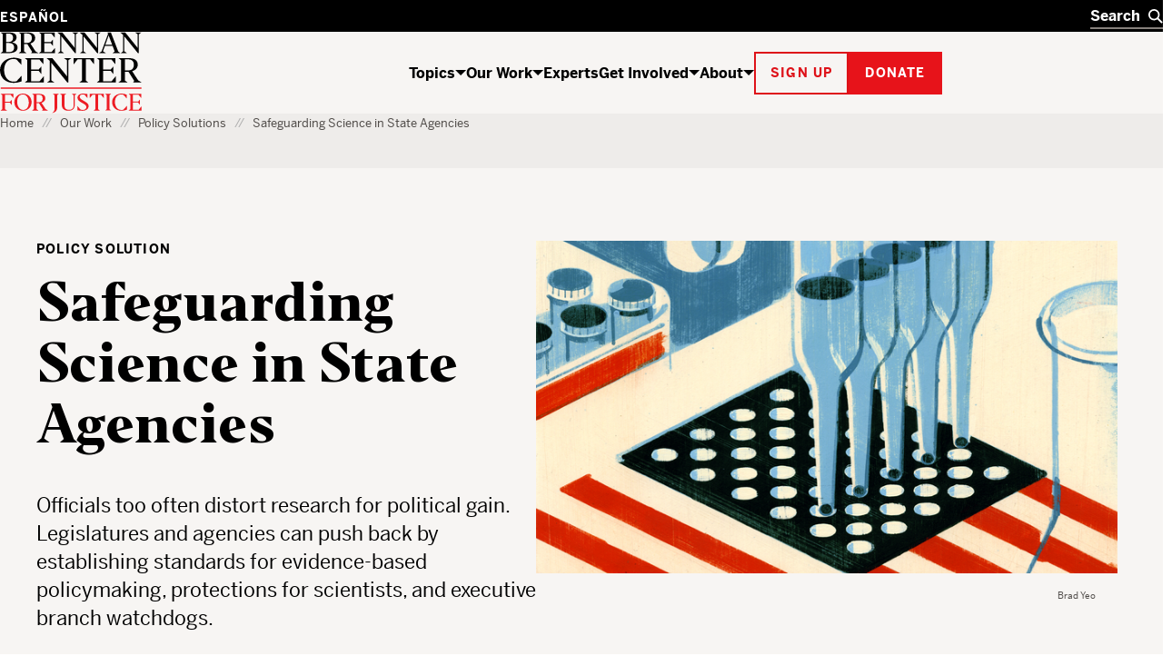

--- FILE ---
content_type: text/html; charset=UTF-8
request_url: https://www.brennancenter.org/our-work/policy-solutions/safeguarding-science-state-agencies
body_size: 40179
content:

<!DOCTYPE html>
<html lang="en" dir="ltr" prefix="og: https://ogp.me/ns#">
  <head>
    <meta charset="utf-8" />
<script type="text/javascript">
      dataLayer = [{
        'content_group1': 'Reports',
        'content_group2': 'Reports - Policy Solution',
        'content_group3': 'Government Power',
        'content_group4': 'Government Power - Rule of Law',
        'dimension1': '',
        'dimension2': 'N'
      }];
      </script>
<link rel="canonical" href="https://www.brennancenter.org/our-work/policy-solutions/safeguarding-science-state-agencies" />
<meta property="og:site_name" content="Brennan Center for Justice" />
<meta property="og:type" content="article" />
<meta property="og:url" content="https://www.brennancenter.org/our-work/policy-solutions/safeguarding-science-state-agencies" />
<meta property="og:title" content="Safeguarding Science in State Agencies" />
<meta property="og:description" content="Officials too often distort research for political gain. Legislatures and agencies can push back by establishing standards for evidence-based policymaking, protections for scientists, and executive branch watchdogs." />
<meta property="og:image" content="https://www.brennancenter.org/sites/default/files/styles/1050x525/public/2023-09/2023_09_Yeo_B_Scientific_Integrity_1630x932.png.jpg?itok=fdpO3cii" />
<meta property="og:image:url" content="https://www.brennancenter.org/sites/default/files/styles/1050x525/public/2023-09/2023_09_Yeo_B_Scientific_Integrity_1630x932.png.jpg?itok=fdpO3cii" />
<meta property="og:image:alt" content="Bottles over an American flag" />
<meta name="twitter:card" content="summary_large_image" />
<meta name="twitter:title" content="Safeguarding Science in State Agencies" />
<meta name="twitter:image" content="https://www.brennancenter.org/sites/default/files/styles/1050x525/public/2023-09/2023_09_Yeo_B_Scientific_Integrity_1630x932.png.jpg?itok=fdpO3cii" />
<meta name="twitter:image:alt" content="Bottles over an American flag" />
<meta name="Generator" content="Drupal 11 (https://www.drupal.org)" />
<meta name="MobileOptimized" content="width" />
<meta name="HandheldFriendly" content="true" />
<meta name="viewport" content="width=device-width, initial-scale=1.0" />
<meta class="swiftype" name="nid" data-type="integer" content="10607" />
<meta class="swiftype" name="path" data-type="string" content="/our-work/policy-solutions/safeguarding-science-state-agencies" />
<meta class="swiftype" name="langcode" data-type="string" content="en" />
<meta class="swiftype" name="parent" data-type="enum" content="library" />
<meta class="swiftype" name="type" data-type="enum" content="policy_solution" />
<meta class="swiftype" name="type_friendly" data-type="enum" content="Policy Solution" />
<meta class="swiftype" name="title" data-type="string" content="Safeguarding Science in State Agencies" />
<meta class="swiftype" name="summary" data-type="text" content="Officials too often distort research for political gain. Legislatures and agencies can push back by establishing standards for evidence-based policymaking, protections for scientists, and executive branch watchdogs." />
<meta class="swiftype" name="subissue" data-type="integer" content="97" />
<meta class="swiftype" name="subissue_friendly" data-type="string" content="Rule of Law" />
<meta class="swiftype" name="issue" data-type="integer" content="26" />
<meta class="swiftype" name="issue_friendly" data-type="string" content="Government Power" />
<meta class="swiftype" name="image" data-type="enum" content="https://www.brennancenter.org/sites/default/files/styles/search_wide/public/2023-09/2023_09_Yeo_B_Scientific_Integrity_1630x932.png.webp?itok=SegTFg6b" />
<meta class="swiftype" name="image_alt" data-type="string" content="Bottles over an American flag" />
<meta class="swiftype" name="author_guest" data-type="string" content="20275" />
<meta class="swiftype" name="author_guest_friendly" data-type="string" content="Martha Kinsella" />
<meta class="swiftype" name="author_guest_link" data-type="string" content="https://www.brennancenter.org/experts/martha-kinsella" />
<meta class="swiftype" name="author_guest" data-type="string" content="20276" />
<meta class="swiftype" name="author_guest_friendly" data-type="string" content="Mira Ortegon" />
<meta class="swiftype" name="author_guest_link" data-type="string" content="https://www.brennancenter.org/about/staff/mira-ortegon" />
<meta class="swiftype" name="author_guest" data-type="string" content="20242" />
<meta class="swiftype" name="author_guest_friendly" data-type="string" content="Jacob Carter" />
<meta class="swiftype" name="author_guest_link" data-type="string" content="https://www.ucsusa.org/about/people/jacob-carter" />
<meta class="swiftype" name="author_guest" data-type="string" content="20243" />
<meta class="swiftype" name="author_guest_friendly" data-type="string" content="Andrew Rosenberg" />
<meta class="swiftype" name="author_guest_link" data-type="string" content="https://carsey.unh.edu/person/andy-rosenberg" />
<meta class="swiftype" name="author_guest" data-type="string" content="20277" />
<meta class="swiftype" name="author_guest_friendly" data-type="string" content="Daniel I. Weiner" />
<meta class="swiftype" name="author_guest_link" data-type="string" content="https://www.brennancenter.org/experts/daniel-i-weiner" />
<meta class="swiftype" name="sort_date" data-type="date" content="2023-09-27T00:00:00-04:00" />
<meta class="swiftype" name="publish_date" data-type="date" content="2023-09-27T08:45:37-0400" />
<meta name="citation_pdf_url" content="/sites/default/files/2023-09/BCJ-150%20SafeguardingScience.pdf" />
<link rel="alternate" hreflang="en" href="https://www.brennancenter.org/our-work/policy-solutions/safeguarding-science-state-agencies" />
<link rel="alternate" hreflang="es" href="https://www.brennancenter.org/es/node/10607" />
<link rel="icon" href="/core/misc/favicon.ico" type="image/vnd.microsoft.icon" />

    <title>Safeguarding Science in State Agencies | Brennan Center for Justice</title>
    <link rel="stylesheet" media="all" href="/sites/default/files/css/css_gbJTznLeLWAMYeSCifL-pdZjzfG9_mMV5KthFAnsEww.css?delta=0&amp;language=en&amp;theme=bcj&amp;include=[base64]" />
<link rel="stylesheet" media="all" href="/sites/default/files/css/css_-s0OLogtdl2flKVr1XIF2FOpz1I_Bbwjl7B9q74xzuc.css?delta=1&amp;language=en&amp;theme=bcj&amp;include=[base64]" />

    <script src="https://cdn.optimizely.com/js/24344740158.js"></script>
    <script type="application/json" data-drupal-selector="drupal-settings-json">{"path":{"baseUrl":"\/","pathPrefix":"","currentPath":"node\/10607","currentPathIsAdmin":false,"isFront":false,"currentLanguage":"en"},"pluralDelimiter":"\u0003","suppressDeprecationErrors":true,"gtag":{"tagId":"","consentMode":false,"otherIds":[],"events":[],"additionalConfigInfo":[]},"ajaxPageState":{"libraries":"[base64]","theme":"bcj","theme_token":null},"ajaxTrustedUrl":[],"gtm":{"tagId":null,"settings":{"data_layer":"dataLayer","include_environment":false},"tagIds":["GTM-5SNMJ8W"]},"bcj_search":{"swiftype":{"engine_key":"ESc-sGQARfGyjHEd8jyv"},"langprefix":""},"easyResponsiveImages":{"lazyLoadingThreshold":"1250"},"user":{"uid":0,"permissionsHash":"538da50d052be30b0efed55432b9d923db591a1e4b2fc2d949b1782d1cb0a0c2"}}</script>
<script src="/sites/default/files/js/js_CQRRDJ9GBes58gG-4dLtkFptdLFH-05wH938cXgA_kw.js?scope=header&amp;delta=0&amp;language=en&amp;theme=bcj&amp;include=[base64]"></script>
<script src="/modules/contrib/google_tag/js/gtag.js?t96hm0"></script>
<script src="/modules/contrib/google_tag/js/gtm.js?t96hm0"></script>

    
    <link rel="apple-touch-icon" sizes="180x180" href="/themes/custom/bcj/assets/icons/favicons/apple-touch-icon.png?v=1">
    <link rel="icon" type="image/png" sizes="32x32" href="/themes/custom/bcj/assets/icons/favicons/favicon-32x32.png?v=1">
    <link rel="icon" type="image/png" sizes="16x16" href="/themes/custom/bcj/assets/icons/favicons/favicon-16x16.png?v=1">
    <link rel="shortcut icon" href="/themes/custom/bcj/assets/icons/favicons/favicon.ico?v=1">
    <link rel="manifest" href="/themes/custom/bcj/assets/icons/favicons/site.webmanifest">
    <meta name="msapplication-config" content="/themes/custom/bcj/assets/icons/favicons/browserconfig.xml" />
    <meta name="msapplication-TileColor" content="#ffffff">
    <meta name="theme-color" content="#ffffff">
    <!-- Hotjar Tracking Code for brennancenter.org -->
    <script>
      (function(h,o,t,j,a,r){
        h.hj=h.hj||function(){(h.hj.q=h.hj.q||[]).push(arguments)};
        h._hjSettings={hjid:979302,hjsv:6};
        a=o.getElementsByTagName('head')[0];
        r=o.createElement('script');r.async=1;
        r.src=t+h._hjSettings.hjid+j+h._hjSettings.hjsv;
        a.appendChild(r);
      })(window,document,'https://static.hotjar.com/c/hotjar-','.js?sv=');
    </script>
    <!-- End Hotjar Tracking Code -->
   </head>
  <body class="language-en path-node page-node-type-report report-page">
    <div class="page-wrapper">
                                <!--[if lte IE 8]>
      <p class="browserupgrade" data-swiftype-index="false">You are using an <strong>outdated</strong> browser. Please <a href="http://browsehappy.com/">upgrade your browser</a> to improve your experience.</p>
      <![endif]-->
      <a id="bypass-link-main" class="screen-reader-text" href="#main" data-swiftype-index="false">Skip Navigation</a>
      <noscript><iframe src="https://www.googletagmanager.com/ns.html?id=GTM-5SNMJ8W"
                  height="0" width="0" style="display:none;visibility:hidden"></iframe></noscript>

        <div class="dialog-off-canvas-main-canvas" data-off-canvas-main-canvas>
    <div class="page" id="page">
        
  
  
  
    
<header  data-component-id="bcj:site-header" class="site-header" data-site-header-sticky="true">
    <div  class="site-header__inner site-header__inner--mobile" >
    <div  class="site-header__overlay site-header__overlay--mobile" >
    </div>
    <div  class="site-header__top site-header__top--mobile" >
      <div  class="site-header__logo site-header__logo--mobile" >
        <a  class="site-header__logo-link site-header__logo-link--mobile" href=/>
          <span  class="visually-hidden" >Home</span>
          
  <span  data-component-id="bcj:logo" class="site-header__logo-svg site-header__logo-svg--mobile" >
    <svg width="56" height="40" viewBox="0 0 56 40" fill="none" xmlns="http://www.w3.org/2000/svg">
<g clip-path="url(#clip0_4583_692)">
<path d="M41.0185 0.938736C36.0798 2.20404 31.7124 5.5918 29.7532 9.71425C28.6104 12 28.243 17.4285 28.9369 20.653C30.0798 25.7142 34.6104 30.1224 40.1614 31.6326C43.3859 32.4898 50.3247 32.2857 53.7941 31.2245L55.9165 30.5714V26.8163L55.8757 23.0612L54.8145 24.2857C54.243 24.9387 52.692 26.653 51.3451 28.0408L48.8961 30.6122H45.7532C41.8349 30.6122 39.9981 29.7959 37.4675 26.9796C31.3451 20.1632 32.8553 7.06119 40.2022 3.30608C41.8757 2.40812 42.7736 2.24486 45.5492 2.24486H48.8961L52.2022 5.71425L55.4675 9.18363L55.5083 5.67343V2.20404L53.1818 1.42853C50.2022 0.489756 43.7941 0.244858 41.0185 0.938736Z" fill="black"/>
<path d="M-0.00255101 0.979614C-0.00255101 1.06125 0.732143 1.63268 1.6301 2.24492L3.26276 3.38778V16.3266V29.2653L1.54847 30.449L-0.125 31.6327L6.97704 31.7551C15.2628 31.8776 18.6505 31.4286 21.5077 29.7959C25.0179 27.7959 26.2423 23.8368 24.4872 20.2041C23.6301 18.449 22.2015 17.3878 19.1811 16.2449C18.1607 15.8776 17.6301 15.551 17.9974 15.551C19.0179 15.5102 21.9974 13.1837 22.8546 11.7143C23.875 10.0817 23.9158 6.97961 23.0179 5.06125C22.1607 3.26533 19.7117 1.83676 16.5689 1.26533C14.3648 0.857164 -0.00255101 0.612267 -0.00255101 0.979614ZM14.3648 2.9388C15.2628 3.18369 16.4872 4.04084 17.2219 4.81635C18.3648 6.16329 18.4464 6.40818 18.2832 9.02043C18.1607 11.2653 17.9566 12 17.1403 12.898C15.6709 14.449 13.875 15.1021 10.8138 15.1021H8.16072V8.77553V2.449H10.4464C11.7117 2.449 13.4668 2.65308 14.3648 2.9388ZM17.0179 17.7959C19.9158 19.9592 20.8546 23.7959 19.2628 26.9388C18.1607 29.1429 16.3648 29.9592 11.9566 30.1225L8.16072 30.2857V23.4694V16.6531L12.0383 16.8163C15.0995 16.9388 16.1199 17.1429 17.0179 17.7959Z" fill="black"/>
<rect y="38.5714" width="56.0204" height="1.53061" fill="#E7131A"/>
</g>
<defs>
<clipPath id="clip0_4583_692">
<rect width="55.9184" height="40" fill="white"/>
</clipPath>
</defs>
</svg>

  </span>

        </a>
      </div>

      <div  class="site-header__menu-button-wrapper site-header__menu-button-wrapper--mobile" >
        <button  class="site-header__menu-button site-header__menu-button--mobile" aria-label="Toggle navigation menu" aria-expanded="false">
          Menu
        </button>
      </div>
    </div>
    <div  class="site-header__main site-header__main--mobile" >
      <div  class="site-header__search-wrapper site-header__search-wrapper--mobile" >
        
<form  data-component-id="bcj:header-search" class="header-search" action="/search" >
  <div  class="header-search__inner" >
    <div  class="header-search__input-wrapper">
      <label  class="visually-hidden" for="header-search__input" >Search</label>
      <input  class="header-search__input" type="text" placeholder="Search" autocomplete="off" id="header-search" />
      <button  class="header-search__submit" type="submit" >
        <span  class="visually-hidden" >Search</span>
        

  <span  data-component-id="bcj:icon" class="header-search__icon-svg"  >
    <svg width="18" height="18" viewBox="0 0 18 18" fill="none" xmlns="http://www.w3.org/2000/svg">
<circle cx="7" cy="7" r="6" fill="none" stroke="currentColor" stroke-width="2"/>
<path d="M11 11L17 17" fill="none" stroke="currentColor" stroke-width="2"/>
</svg>

  </span>

      </button>
    </div>
    <button  class="header-search__clear" type="button" aria-label="Clear search" >
      <span  class="visually-hidden" >Clear</span>
      

  <span  data-component-id="bcj:icon" class="header-search__icon-svg"  >
    
<svg width="14" height="14" viewBox="0 0 14 14" fill="none" xmlns="http://www.w3.org/2000/svg">
<path d="M0.999999 1L13 13" stroke="currentColor" stroke-width="2"/>
<path d="M13 1L1 13" stroke="currentColor" stroke-width="2"/>
</svg>

  </span>

    </button>
  </div>
  <div  class="header-search__autocomplete-results" >
    <h4  class="header-search__autocomplete-results-heading" >Suggested Results</h4>
    <ul  class="header-search__autocomplete-results-list" >
                </ul>
    <a href="/search"  class="header-search__autocomplete-results-see-all" >See All Search Results</a>
  </div>
</form>

      </div>

      <div  class="site-header__navigation site-header__navigation--mobile" >
                   <nav role="navigation" aria-labelledby="block-bcj-main-menu-offcanvas-menu" id="block-bcj-main-menu-offcanvas" data-block-plugin-id="system_menu_block:main" class="block block-menu navigation menu--main">
            
  <h2 class="visually-hidden" id="block-bcj-main-menu-offcanvas-menu">Main navigation offcanvas</h2>
  

        




              <ul  block="block-bcj-main-menu-offcanvas" data-component-id="bcj:site-menu-mobile" class="site-menu-mobile">
    
                <li  class="site-menu-mobile__menu-item site-menu-mobile__menu-item--level-0">
                  <div  class="site-menu-mobile__menu-item-inner">
            <a href="/topics" title="The Brennan Center works to reform and defend our country’s systems of democracy and justice." data-drupal-link-system-path="node/112">Topics</a>
            <button  class="site-menu-mobile__menu-item-toggle" aria-expanded="false" >
              <span class="visually-hidden">Show / hide</span>
              

  <span  data-component-id="bcj:icon" class="site-menu-mobile__menu-item-toggle-icon-svg"  >
    <svg width="12" height="6" viewBox="0 0 12 6" fill="none" xmlns="http://www.w3.org/2000/svg">
<path d="M6 6L0 0H12L6 6Z" fill="currentColor"/>
</svg>

  </span>

            </button>
          </div>
                        <ul  class="site-menu-mobile__sub-menu" >
    
                <li  class="site-menu-mobile__menu-item site-menu-mobile__menu-item--level-1">
                  <a href="/topics/voting-elections" data-drupal-link-system-path="node/4">Voting &amp; Elections</a>
              </li>
                <li  class="site-menu-mobile__menu-item site-menu-mobile__menu-item--level-1">
                  <a href="/topics/money-politics" data-drupal-link-system-path="node/23">Money in Politics</a>
              </li>
                <li  class="site-menu-mobile__menu-item site-menu-mobile__menu-item--level-1">
                  <a href="/topics/courts" data-drupal-link-system-path="node/24">The Courts</a>
              </li>
                <li  class="site-menu-mobile__menu-item site-menu-mobile__menu-item--level-1">
                  <a href="/topics/criminal-justice" data-drupal-link-system-path="node/25">Criminal Justice</a>
              </li>
                <li  class="site-menu-mobile__menu-item site-menu-mobile__menu-item--level-1">
                  <a href="/topics/government-power" data-drupal-link-system-path="node/26">Government Power</a>
              </li>
                <li  class="site-menu-mobile__menu-item site-menu-mobile__menu-item--level-1">
                  <a href="/topics/us-constitution" data-drupal-link-system-path="node/28">U.S. Constitution</a>
              </li>
    
          <li  class="site-menu-mobile__menu-item site-menu-mobile__menu-item--see-all">
        <a href="/topics">See All Topics</a>
      </li>
        </ul>

  
              </li>
                <li  class="site-menu-mobile__menu-item site-menu-mobile__menu-item--level-0 site-menu-mobile__menu-item--active-trail">
                  <div  class="site-menu-mobile__menu-item-inner">
            <a href="/our-work" title="The Brennan Center crafts innovative policies and fights for them in Congress and the courts." data-drupal-link-system-path="node/111">Our Work</a>
            <button  class="site-menu-mobile__menu-item-toggle" aria-expanded="false" >
              <span class="visually-hidden">Show / hide</span>
              

  <span  data-component-id="bcj:icon" class="site-menu-mobile__menu-item-toggle-icon-svg"  >
    <svg width="12" height="6" viewBox="0 0 12 6" fill="none" xmlns="http://www.w3.org/2000/svg">
<path d="M6 6L0 0H12L6 6Z" fill="currentColor"/>
</svg>

  </span>

            </button>
          </div>
                        <ul  class="site-menu-mobile__sub-menu" >
    
                <li  class="site-menu-mobile__menu-item site-menu-mobile__menu-item--level-1">
                  <a href="/news-analysis" title="Critical thinking from Brennan Center experts" data-drupal-link-system-path="node/8693">News &amp; Analysis</a>
              </li>
                <li  class="site-menu-mobile__menu-item site-menu-mobile__menu-item--level-1">
                  <a href="/our-work/research-reports" data-drupal-link-system-path="node/109">Research &amp; Reports</a>
              </li>
                <li  class="site-menu-mobile__menu-item site-menu-mobile__menu-item--level-1 site-menu-mobile__menu-item--active-trail">
                  <a href="/our-work/policy-solutions" data-drupal-link-system-path="node/108">Policy Solutions</a>
              </li>
                <li  class="site-menu-mobile__menu-item site-menu-mobile__menu-item--level-1">
                  <a href="/our-work/court-cases" data-drupal-link-system-path="node/8515">Court Cases</a>
              </li>
                <li  class="site-menu-mobile__menu-item site-menu-mobile__menu-item--level-1">
                  <a href="/our-work/explainers" data-drupal-link-system-path="node/11975">Explainers</a>
              </li>
    
          <li  class="site-menu-mobile__menu-item site-menu-mobile__menu-item--see-all">
        <a href="/our-work">See All Our Work</a>
      </li>
        </ul>

  
              </li>
                <li  class="site-menu-mobile__menu-item site-menu-mobile__menu-item--level-0">
                  <a href="/experts" data-drupal-link-system-path="node/8679">Experts</a>
              </li>
                <li  class="site-menu-mobile__menu-item site-menu-mobile__menu-item--level-0">
                  <div  class="site-menu-mobile__menu-item-inner">
            <a href="/get-involved" title="The Brennan Center works to build an America that is democratic, just, and free. Here’s how you can help." data-drupal-link-system-path="node/113">Get Involved</a>
            <button  class="site-menu-mobile__menu-item-toggle" aria-expanded="false" >
              <span class="visually-hidden">Show / hide</span>
              

  <span  data-component-id="bcj:icon" class="site-menu-mobile__menu-item-toggle-icon-svg"  >
    <svg width="12" height="6" viewBox="0 0 12 6" fill="none" xmlns="http://www.w3.org/2000/svg">
<path d="M6 6L0 0H12L6 6Z" fill="currentColor"/>
</svg>

  </span>

            </button>
          </div>
                        <ul  class="site-menu-mobile__sub-menu" >
    
                <li  class="site-menu-mobile__menu-item site-menu-mobile__menu-item--level-1">
                  <a href="/get-involved/support-our-work" data-drupal-link-system-path="node/114">Support Our Work</a>
              </li>
                <li  class="site-menu-mobile__menu-item site-menu-mobile__menu-item--level-1">
                  <a href="/get-involved/get-informed" data-drupal-link-system-path="node/115">Get Informed</a>
              </li>
                <li  class="site-menu-mobile__menu-item site-menu-mobile__menu-item--level-1">
                  <a href="/events" title="We host events to educate, inform, and inspire. Join us for Brennan Center Live, our virtual and in-person event series, for fascinating conversations with well-known thinkers on issues like democracy, justice, race, and the Constitution." data-drupal-link-system-path="node/10197">Attend an Event</a>
              </li>
                <li  class="site-menu-mobile__menu-item site-menu-mobile__menu-item--level-1">
                  <a href="/get-involved/partner-us" data-drupal-link-system-path="node/116">Partner With Us</a>
              </li>
                <li  class="site-menu-mobile__menu-item site-menu-mobile__menu-item--level-1">
                  <a href="/get-involved/take-action" data-drupal-link-system-path="node/10393">Take Action</a>
              </li>
    
          <li  class="site-menu-mobile__menu-item site-menu-mobile__menu-item--see-all">
        <a href="/get-involved">See All Get Involved</a>
      </li>
        </ul>

  
              </li>
                <li  class="site-menu-mobile__menu-item site-menu-mobile__menu-item--level-0">
                  <div  class="site-menu-mobile__menu-item-inner">
            <a href="/about" title="The Brennan Center is a nonpartisan law and policy institute, striving to uphold the values of democracy.">About</a>
            <button  class="site-menu-mobile__menu-item-toggle" aria-expanded="false" >
              <span class="visually-hidden">Show / hide</span>
              

  <span  data-component-id="bcj:icon" class="site-menu-mobile__menu-item-toggle-icon-svg"  >
    <svg width="12" height="6" viewBox="0 0 12 6" fill="none" xmlns="http://www.w3.org/2000/svg">
<path d="M6 6L0 0H12L6 6Z" fill="currentColor"/>
</svg>

  </span>

            </button>
          </div>
                        <ul  class="site-menu-mobile__sub-menu" >
    
                <li  class="site-menu-mobile__menu-item site-menu-mobile__menu-item--level-1">
                  <a href="/about/history" data-drupal-link-system-path="node/118">History</a>
              </li>
                <li  class="site-menu-mobile__menu-item site-menu-mobile__menu-item--level-1">
                  <a href="/press" data-drupal-link-system-path="node/7782">Press</a>
              </li>
                <li  class="site-menu-mobile__menu-item site-menu-mobile__menu-item--level-1">
                  <a href="/about/programs" data-drupal-link-system-path="node/119">Programs</a>
              </li>
                <li  class="site-menu-mobile__menu-item site-menu-mobile__menu-item--level-1">
                  <a href="/about/careers" data-drupal-link-system-path="node/122">Careers</a>
              </li>
                <li  class="site-menu-mobile__menu-item site-menu-mobile__menu-item--level-1">
                  <a href="/about/staff" data-drupal-link-system-path="node/8674">Staff</a>
              </li>
                <li  class="site-menu-mobile__menu-item site-menu-mobile__menu-item--level-1">
                  <a href="/about/board-directors" data-drupal-link-system-path="node/588">Board of Directors</a>
              </li>
                <li  class="site-menu-mobile__menu-item site-menu-mobile__menu-item--level-1">
                  <a href="/about/leadership" data-drupal-link-system-path="node/7757">Leadership</a>
              </li>
                <li  class="site-menu-mobile__menu-item site-menu-mobile__menu-item--level-1">
                  <a href="/about/financial-legal-information" data-drupal-link-system-path="node/121">Financial &amp; Legal Information</a>
              </li>
                <li  class="site-menu-mobile__menu-item site-menu-mobile__menu-item--level-1">
                  <a href="/about/contact-us" data-drupal-link-system-path="node/123">Contact Us</a>
              </li>
                <li  class="site-menu-mobile__menu-item site-menu-mobile__menu-item--level-1">
                  <a href="/about/brennan-center-nyu-school-law" data-drupal-link-system-path="node/7779">Brennan Center &amp; NYU School of Law</a>
              </li>
    
          <li  class="site-menu-mobile__menu-item site-menu-mobile__menu-item--see-all">
        <a href="/about">See All About</a>
      </li>
        </ul>

  
              </li>
    
        </ul>

  


  </nav>

              </div>

      <div  class="site-header__actions site-header__actions--mobile" >
                      









  

<button  data-button-color="red" class="bcj-button bcj-button--ghost newsletter-signup-modal__subscribe-button">
        <span  class="bcj-button__content">
      Sign up
    </span>
    </button>



<dialog  data-component-id="bcj:newsletter-signup" class="newsletter-signup-modal" >
  <button  class="newsletter-signup-modal__close" type="button" aria-label="Close" >
    <span  class="visually-hidden">Close modal</span>
    

  <span  data-component-id="bcj:icon" class="newsletter-signup-modal__close-icon"  >
    
<svg width="14" height="14" viewBox="0 0 14 14" fill="none" xmlns="http://www.w3.org/2000/svg">
<path d="M0.999999 1L13 13" stroke="currentColor" stroke-width="2"/>
<path d="M13 1L1 13" stroke="currentColor" stroke-width="2"/>
</svg>

  </span>

  </button>
  


<section  data-component-id="bcj:sign-up" class="sign-up-component sign-up-component--full-bleed">
  <div  class="sign-up-component__container">
    <div  class="sign-up-component__inner">
              <span  class="sign-up-component__tophat">Stay up to date</span>
            <div  class="sign-up-component__content-wrapper">
                  <div  class="sign-up-component__content">
                          

<h3  data-component-id="bcj:heading" class="sign-up-component__heading">
      Informed citizens are our democracy’s best defense.  </h3>

            
            
                      </div>
                          <div  class="sign-up-component__form-wrapper">
            
<form  data-component-id="bcj:sign-up-form" class="sign-up-pardot-form" action="" method="post" id="pardot-form--704138233">
  <div  class="sign-up-pardot-form__fields">
    <div  class="sign-up-pardot-form__field">
      <label for="first-name--704138233">First Name</label>
      <input type="text" name="firstname" id="first-name--704138233" />
    </div>
    <div  class="sign-up-pardot-form__field">
      <label for="last-name--704138233">Last Name</label>
      <input type="text" name="lastname" id="last-name--704138233" />
    </div>
    <div  class="sign-up-pardot-form__field required">
      <label for="email--704138233">Email Address</label>
      <input type="email" name="email" id="email--704138233" required />
    </div>
    <div  class="sign-up-pardot-form__field required">
      <label for="zip--704138233">Zip Code</label>
      <input type="text" name="zip" id="zip--704138233" required />
    </div>
    <div class="visually-hidden">
      <label for="pardot_extra_field--704138233">Comments</label>
      <input  class="sign-up-pardot-form__extra-field" type="text" id="pardot_extra_field--704138233" name="pardot_extra_field" tabindex="-1" autocomplete="false" aria-hidden="true" />
      <input type="hidden" name="pardot_form_action" id="pardot-form-action--704138233" value="https://go.brennancenter.org/l/557782/2023-04-12/7sr6js" />
    </div>
  </div>
  <div  class="sign-up-pardot-form__actions">
    







  

<button  type="submit" value="Sign Me Up" data-button-color="red" class="bcj-button bcj-button--ghost sign-up-pardot-form__submit">
        <span  class="bcj-button__content">
      Sign Me Up
    </span>
    </button>

  </div>
  <p  class="sign-up-pardot-form__privacy">We respect <a href="/privacy-policy" target="_top">your privacy</a>.</p>
</form>

          </div>
              </div>
    </div>
  </div>
</section>

</dialog>

    

		





  

<a  href="https://secure.brennancenter.org/secure/donate-brennan-center-justice" data-button-color="red" class="bcj-button bcj-button--fill">
        <span  class="bcj-button__content">
      Donate
    </span>
    </a>

  
              </div>

      <div  class="site-header__language-switcher site-header__language-switcher--mobile" >
                  <div class="language-switcher-language-url" id="block-bcj-languageswitcher" role="navigation" data-block-plugin-id="language_block:language_interface">
  
    
      

<nav  block="block-bcj-languageswitcher" data-component-id="bcj:language-switcher" class="language-switcher" >
  <ul  class="language-switcher__list" ><li  class="language-switcher__item"><a href="/es/node/10607" class="language-link" hreflang="es" data-drupal-link-system-path="node/10607">Español</a></li></ul></nav>


  
      


  <dialog  data-component-id="bcj:language-switcher-modal" class="language-switcher-modal" >
    <button  class="language-switcher-modal__close" type="button" aria-label="Close" >
      <span  class="visually-hidden">Close modal</span>
      

  <span  data-component-id="bcj:icon" class="language-switcher-modal__close-icon"  >
    
<svg width="14" height="14" viewBox="0 0 14 14" fill="none" xmlns="http://www.w3.org/2000/svg">
<path d="M0.999999 1L13 13" stroke="currentColor" stroke-width="2"/>
<path d="M13 1L1 13" stroke="currentColor" stroke-width="2"/>
</svg>

  </span>

    </button>
    <div  class="language-switcher-modal__inner" >
      <h2  class="language-switcher-modal__header" >Antes de cambiar...</h2>
      <div  class="language-switcher-modal__description">
        <p>Esta página no está disponible en español</p> <p>¿Le gustaría continuar en la página de inicio de Brennan Center en español?</p>
      </div>
      <div  class="language-switcher-modal__options">
        <div  class="language-switcher-modal__option-link">
          <a  class="language-switcher-modal__link-back" href="#" >
            Regresar
            

  <span  data-component-id="bcj:icon" class="language-switcher-modal__icon-svg"  >
    <svg width="6" height="12" fill="none" version="1.1" viewBox="0 0 6 12" xmlns="http://www.w3.org/2000/svg">
 <path d="m6 6-6-6v12z" fill="currentColor"/>
</svg>

  </span>

          </a>
          <p  class="language-switcher-modal__option-description">
            al Brennan Center en inglés
          </p>
        </div>
        <div  class="language-switcher-modal__option-link">
          <a  class="language-switcher-modal__link-continue" href="/es" >
            Continuar
            

  <span  data-component-id="bcj:icon" class="language-switcher-modal__icon-svg"  >
    <svg width="6" height="12" fill="none" version="1.1" viewBox="0 0 6 12" xmlns="http://www.w3.org/2000/svg">
 <path d="m6 6-6-6v12z" fill="currentColor"/>
</svg>

  </span>

          </a>
          <p  class="language-switcher-modal__option-description">
            al Brennan Center en español
          </p>
        </div>
      </div>
    </div>
  </dialog>

  </div>

              </div>
    </div>
  </div>

    <div  class="site-header__inner site-header__inner--desktop">
    <div  class="site-header__top site-header__top--desktop">
      <div  class="site-header__container">
        <div  class="site-header__language-switcher">
                      <div class="language-switcher-language-url" id="block-bcj-languageswitcher" role="navigation" data-block-plugin-id="language_block:language_interface">
  
    
      

<nav  block="block-bcj-languageswitcher" data-component-id="bcj:language-switcher" class="language-switcher" >
  <ul  class="language-switcher__list" ><li  class="language-switcher__item"><a href="/es/node/10607" class="language-link" hreflang="es" data-drupal-link-system-path="node/10607">Español</a></li></ul></nav>


  
      


  <dialog  data-component-id="bcj:language-switcher-modal" class="language-switcher-modal" >
    <button  class="language-switcher-modal__close" type="button" aria-label="Close" >
      <span  class="visually-hidden">Close modal</span>
      

  <span  data-component-id="bcj:icon" class="language-switcher-modal__close-icon"  >
    
<svg width="14" height="14" viewBox="0 0 14 14" fill="none" xmlns="http://www.w3.org/2000/svg">
<path d="M0.999999 1L13 13" stroke="currentColor" stroke-width="2"/>
<path d="M13 1L1 13" stroke="currentColor" stroke-width="2"/>
</svg>

  </span>

    </button>
    <div  class="language-switcher-modal__inner" >
      <h2  class="language-switcher-modal__header" >Antes de cambiar...</h2>
      <div  class="language-switcher-modal__description">
        <p>Esta página no está disponible en español</p> <p>¿Le gustaría continuar en la página de inicio de Brennan Center en español?</p>
      </div>
      <div  class="language-switcher-modal__options">
        <div  class="language-switcher-modal__option-link">
          <a  class="language-switcher-modal__link-back" href="#" >
            Regresar
            

  <span  data-component-id="bcj:icon" class="language-switcher-modal__icon-svg"  >
    <svg width="6" height="12" fill="none" version="1.1" viewBox="0 0 6 12" xmlns="http://www.w3.org/2000/svg">
 <path d="m6 6-6-6v12z" fill="currentColor"/>
</svg>

  </span>

          </a>
          <p  class="language-switcher-modal__option-description">
            al Brennan Center en inglés
          </p>
        </div>
        <div  class="language-switcher-modal__option-link">
          <a  class="language-switcher-modal__link-continue" href="/es" >
            Continuar
            

  <span  data-component-id="bcj:icon" class="language-switcher-modal__icon-svg"  >
    <svg width="6" height="12" fill="none" version="1.1" viewBox="0 0 6 12" xmlns="http://www.w3.org/2000/svg">
 <path d="m6 6-6-6v12z" fill="currentColor"/>
</svg>

  </span>

          </a>
          <p  class="language-switcher-modal__option-description">
            al Brennan Center en español
          </p>
        </div>
      </div>
    </div>
  </dialog>

  </div>

                  </div>
        <div  class="site-header__search-wrapper site-header__search-wrapper--desktop" >
          
<form  data-component-id="bcj:header-search" class="header-search" action="/search" >
  <div  class="header-search__inner" >
    <div  class="header-search__input-wrapper">
      <label  class="visually-hidden" for="header-search__input" >Search</label>
      <input  class="header-search__input" type="text" placeholder="Search" autocomplete="off" id="header-search" />
      <button  class="header-search__submit" type="submit" >
        <span  class="visually-hidden" >Search</span>
        

  <span  data-component-id="bcj:icon" class="header-search__icon-svg"  >
    <svg width="18" height="18" viewBox="0 0 18 18" fill="none" xmlns="http://www.w3.org/2000/svg">
<circle cx="7" cy="7" r="6" fill="none" stroke="currentColor" stroke-width="2"/>
<path d="M11 11L17 17" fill="none" stroke="currentColor" stroke-width="2"/>
</svg>

  </span>

      </button>
    </div>
    <button  class="header-search__clear" type="button" aria-label="Clear search" >
      <span  class="visually-hidden" >Clear</span>
      

  <span  data-component-id="bcj:icon" class="header-search__icon-svg"  >
    
<svg width="14" height="14" viewBox="0 0 14 14" fill="none" xmlns="http://www.w3.org/2000/svg">
<path d="M0.999999 1L13 13" stroke="currentColor" stroke-width="2"/>
<path d="M13 1L1 13" stroke="currentColor" stroke-width="2"/>
</svg>

  </span>

    </button>
  </div>
  <div  class="header-search__autocomplete-results" >
    <h4  class="header-search__autocomplete-results-heading" >Suggested Results</h4>
    <ul  class="header-search__autocomplete-results-list" >
                </ul>
    <a href="/search"  class="header-search__autocomplete-results-see-all" >See All Search Results</a>
  </div>
</form>

        </div>
      </div>
    </div>
    <div  class="site-header__main site-header__main--desktop" >
      <div  class="site-header__container">
        <div  class="site-header__logo site-header__logo--desktop" >
          <a  class="site-header__logo-link" href=/>
            <span  class="visually-hidden" >Home</span>
            
  <span  data-component-id="bcj:logo" class="site-header__logo-svg site-header__logo-svg--desktop" >
    <svg width="156" height="90" viewBox="0 0 156 90" fill="none" xmlns="http://www.w3.org/2000/svg">
<g clip-path="url(#clip0_2006_790)">
<path d="M0.851562 23.314L3.04856 21.666V2.52099L0.851562 0.846991V0.641991H8.79156C15.8136 0.641991 18.2096 2.62699 18.2096 6.32599C18.2096 8.91399 16.2576 10.766 13.4246 11.68C17.1106 12.342 19.3346 14.115 19.3346 17.1C19.3346 21.487 15.7406 23.493 8.64656 23.493H0.851562V23.314ZM9.04356 11.23C12.1476 11.23 14.4036 9.97999 14.4036 6.51199C14.4036 3.25599 12.3336 1.87899 8.52756 1.87899H6.66756V11.23H9.04356ZM6.66856 12.355V22.341H9.07656C13.5166 22.341 15.5296 20.819 15.5296 17.345C15.5296 14.149 13.7026 12.322 9.65256 12.322L6.66856 12.355ZM29.1016 23.493H20.7906V23.314L22.9876 21.666V2.52099L20.7906 0.846991V0.641991H29.5916C35.5476 0.641991 38.7236 2.80599 38.7236 6.82199C38.7236 9.86699 36.5606 12.031 33.4896 12.911L39.0876 21.514L42.1326 23.314V23.493H34.3426V23.314L35.4086 22.037L30.0156 13.434H26.6076V21.666L29.1016 23.314V23.493ZM26.6076 1.84599V12.262H29.1346C32.7876 12.262 35.0116 10.892 35.0116 6.96799C35.0046 3.28899 33.0196 1.84599 29.3466 1.84599H26.6066H26.6076ZM42.9856 23.314L45.1756 21.666V2.52099L42.9866 0.846991V0.641991H60.2776V6.33299H60.1516L56.4396 1.91299H48.7966V11.316H55.8636L58.1736 8.66899H58.2986V15.492H58.1666L55.8636 12.554H48.7976V22.275H56.7376L60.4836 17.775H60.6036V23.493H42.9846L42.9856 23.314ZM70.3496 23.493H63.8376V23.314L66.2736 21.514V3.28899L63.2556 0.846991V0.641991H68.5496L81.5276 16.736L82.2556 17.861V2.62699L79.5486 0.846991V0.641991H86.2716V0.846991L83.6246 2.67399V23.493H82.5926L67.6096 5.01599V21.514L70.3496 23.314V23.493ZM94.7626 23.493H88.2506V23.314L90.6856 21.514V3.28899L87.6756 0.846991V0.641991H92.9356L105.94 16.716L106.668 17.841V2.62699L103.961 0.846991V0.641991H110.685V0.846991L108.038 2.67399V23.493H107.005L92.0226 5.01599V21.514L94.7626 23.314V23.493ZM116.402 23.493H109.196V23.314L111.843 21.488L118.937 2.29599L118.328 0.641991H122.041L130.141 21.679L132.364 23.294V23.473H124.079V23.294L126.243 21.679L123.927 15.499H115.463L113.365 21.494L116.402 23.314V23.493ZM119.599 3.98299L115.946 14.268H123.47L119.599 3.98299ZM139.564 23.493H133.046V23.314L135.481 21.514V3.28899L132.483 0.846991V0.641991H137.777L150.748 16.736L151.476 17.848V2.62799L148.768 0.846991V0.640991H155.498V0.845991L152.851 2.67299V23.492H151.819L136.831 5.01599V21.514L139.564 23.314V23.493Z" fill="black"/>
<path d="M7.66069 86.625H0.804688V86.479L2.56469 85.156V69.75L0.804688 68.426V68.281H14.7817V72.861H14.6617L11.6977 69.28H5.47769V77.068H10.9627L12.8227 74.938H12.9487V80.45H12.8227L10.9627 78.067H5.47769V85.168L7.66169 86.492L7.66069 86.625ZM15.8137 77.565C15.7812 76.3061 16.0045 75.0536 16.47 73.8834C16.9355 72.7133 17.6335 71.6497 18.5218 70.757C19.4102 69.8644 20.4704 69.1612 21.6383 68.6901C22.8062 68.2189 24.0576 67.9896 25.3167 68.016C30.5317 68.016 34.7667 71.788 34.7667 77.34C34.7667 83.415 30.0947 86.87 25.2707 86.87C19.9237 86.87 15.8137 83.051 15.8137 77.565ZM31.6967 77.91C31.6967 73.013 29.1287 68.943 25.1577 68.943C21.3397 68.943 18.9177 72.126 18.9177 76.95C18.9177 81.9 21.4587 85.963 25.4297 85.963C29.2807 85.963 31.6967 82.78 31.6967 77.91ZM42.1587 86.625H35.4747V86.479L37.2347 85.156V69.75L35.4747 68.426V68.281H42.5487C47.3267 68.281 49.8947 70.015 49.8947 73.251C49.8947 75.699 48.1547 77.44 45.6857 78.148L50.2257 85.03L52.6737 86.48V86.625H46.3677V86.479L47.2277 85.447L42.8937 78.518H40.1467V85.136L42.1327 86.46L42.1587 86.625ZM40.1737 69.214V77.585H42.2117C45.1497 77.585 46.9367 76.487 46.9367 73.33C46.9367 70.392 45.3157 69.214 42.3767 69.214H40.1737ZM57.4127 89.391V89.219C59.2987 88.266 60.0597 86.989 60.0597 84.296V69.736L58.2927 68.413V68.268H64.7117V68.413L62.9447 69.737V83.303C62.9187 86.353 61.3037 88.657 57.4127 89.391ZM68.0137 80.259V69.75L66.2537 68.426V68.281H72.8117V68.426L70.9257 69.75V80.378C70.9257 84.911 73.4007 85.838 76.0217 85.838C77.9537 85.838 81.1167 85.255 81.1167 80.504V69.876L79.1317 68.406V68.261H84.0817V68.407L82.2417 69.849V80.232C82.2417 84.712 79.9657 86.85 75.3127 86.85C71.7327 86.87 68.0137 85.5 68.0137 80.259ZM85.2987 86.453V81.82H85.4247L88.5087 85.466C89.33 85.787 90.2011 85.9617 91.0827 85.982C93.6237 85.982 95.0527 84.659 95.0527 82.825C95.0527 81.158 93.7297 80.006 90.4737 78.292C86.6227 76.241 85.2987 74.759 85.2987 72.595C85.2987 69.676 88.1387 68.035 91.1757 68.035C92.8989 68.0417 94.6187 68.1899 96.3177 68.478V72.985H96.2177L93.0617 69.213C92.3668 69.0287 91.6506 68.9376 90.9317 68.942C89.1177 68.942 87.7737 69.902 87.7737 71.589C87.7737 72.912 88.5547 74.017 91.9367 75.85C95.9067 77.981 97.5417 79.424 97.5417 81.608C97.5417 85.426 94.1407 86.902 90.6857 86.902C89.0977 86.869 86.8217 86.625 85.2987 86.453ZM109.712 86.625H103.273V86.479L105.033 85.156V69.214H101.777L98.8657 72.887H98.7397V68.254H114.219V72.887H114.119L111.181 69.214H107.951V85.156L109.712 86.479V86.625ZM115.833 68.407V68.261H122.273V68.407L120.512 69.73V85.136L122.272 86.46V86.605H115.833V86.46L117.593 85.136V69.75L115.833 68.407ZM133.318 86.87C128.148 86.87 123.424 83.442 123.424 77.32C123.424 71.2 128.976 68.016 133.608 68.016C135.637 67.9776 137.65 68.377 139.511 69.187V73.257H139.412L135.766 69.287C135.01 69.0572 134.225 68.9412 133.436 68.943C129.466 68.943 126.508 72.153 126.508 77.195C126.508 81.92 129.055 85.963 133.509 85.963C134.282 85.955 135.054 85.873 135.812 85.718L139.558 81.602H139.657V85.718C137.648 86.5441 135.488 86.9366 133.317 86.87H133.318ZM141.662 86.48L143.429 85.156V69.75L141.662 68.426V68.281H155.559V72.861H155.447L152.462 69.281H146.314V76.851H151.999L153.859 74.72H153.958V80.206H153.858L151.998 77.83H146.314V85.665H152.68L155.691 82.039H155.791V86.671H141.662V86.48Z" fill="#ED1C24"/>
<path d="M14.493 56.17C6.923 56.17 0 51.149 0 42.18C0 33.108 8.14 28.555 14.916 28.555C17.8893 28.5017 20.8393 29.0883 23.566 30.275V36.232H23.42L18.073 30.422C16.9679 30.0883 15.8194 29.9208 14.665 29.925C8.855 29.925 4.52 34.624 4.52 42.009C4.52 48.931 8.246 54.847 14.777 54.847C15.909 54.8384 17.0374 54.7188 18.146 54.49L23.632 48.468H23.777V54.496C20.8344 55.7002 17.671 56.271 14.493 56.171V56.17ZM27.437 55.568L30.017 53.636V31.083L27.437 29.098V28.886H47.806V35.616H47.666L43.286 30.382H34.286V41.466H42.611L45.331 38.362H45.476V46.376H45.331L42.611 42.902H34.286V54.377H43.61L48.024 49.083H48.17V55.813H27.437V55.568ZM59.678 55.813H52.008V55.568L54.86 53.478V31.995L51.326 29.097V28.885H57.507L72.821 47.825L73.688 49.148V31.242L70.511 29.098V28.886H78.452V29.098L75.329 31.255V55.813H74.11V55.773L56.455 34.042V53.478L59.678 55.569V55.813ZM97.015 55.813H87.585V55.568L90.165 53.636V30.309H85.395L81.125 35.715H80.947V28.912H103.619V35.715H103.474L99.199 30.309H94.434V53.663L97.014 55.568L97.015 55.813ZM106.703 55.568L109.283 53.636V31.083L106.703 29.098V28.886H127.073V35.616H126.933L122.553 30.382H113.553V41.466H121.871L124.597 38.362H124.743V46.376H124.597L121.871 42.902H113.552V54.377H122.876L127.29 49.083H127.43V55.813H106.703V55.568ZM140.347 55.813H130.553V55.568L133.133 53.636V31.083L130.553 29.098V28.886H140.89C147.885 28.886 151.65 31.434 151.65 36.166C151.65 39.752 149.109 42.3 145.482 43.339L152.1 53.451L155.687 55.568V55.787H146.515V55.568L147.772 54.066L141.419 43.915H137.402V53.663L140.347 55.568V55.813ZM137.402 30.309V42.578H140.38C144.682 42.578 147.302 40.963 147.302 36.338C147.302 32.029 144.933 30.308 140.632 30.308L137.402 30.309Z" fill="black"/>
<path d="M0.800781 61.226H155.707V62.688H0.800781V61.226Z" fill="#ED1C24"/>
</g>
<defs>
<clipPath id="clip0_2006_790">
<rect width="156" height="90" fill="white"/>
</clipPath>
</defs>
</svg>

  </span>

            
  <span  data-component-id="bcj:logo" class="site-header__logo-svg site-header__logo-svg--desktop-sticky" >
    <svg width="56" height="40" viewBox="0 0 56 40" fill="none" xmlns="http://www.w3.org/2000/svg">
<g clip-path="url(#clip0_4583_692)">
<path d="M41.0185 0.938736C36.0798 2.20404 31.7124 5.5918 29.7532 9.71425C28.6104 12 28.243 17.4285 28.9369 20.653C30.0798 25.7142 34.6104 30.1224 40.1614 31.6326C43.3859 32.4898 50.3247 32.2857 53.7941 31.2245L55.9165 30.5714V26.8163L55.8757 23.0612L54.8145 24.2857C54.243 24.9387 52.692 26.653 51.3451 28.0408L48.8961 30.6122H45.7532C41.8349 30.6122 39.9981 29.7959 37.4675 26.9796C31.3451 20.1632 32.8553 7.06119 40.2022 3.30608C41.8757 2.40812 42.7736 2.24486 45.5492 2.24486H48.8961L52.2022 5.71425L55.4675 9.18363L55.5083 5.67343V2.20404L53.1818 1.42853C50.2022 0.489756 43.7941 0.244858 41.0185 0.938736Z" fill="black"/>
<path d="M-0.00255101 0.979614C-0.00255101 1.06125 0.732143 1.63268 1.6301 2.24492L3.26276 3.38778V16.3266V29.2653L1.54847 30.449L-0.125 31.6327L6.97704 31.7551C15.2628 31.8776 18.6505 31.4286 21.5077 29.7959C25.0179 27.7959 26.2423 23.8368 24.4872 20.2041C23.6301 18.449 22.2015 17.3878 19.1811 16.2449C18.1607 15.8776 17.6301 15.551 17.9974 15.551C19.0179 15.5102 21.9974 13.1837 22.8546 11.7143C23.875 10.0817 23.9158 6.97961 23.0179 5.06125C22.1607 3.26533 19.7117 1.83676 16.5689 1.26533C14.3648 0.857164 -0.00255101 0.612267 -0.00255101 0.979614ZM14.3648 2.9388C15.2628 3.18369 16.4872 4.04084 17.2219 4.81635C18.3648 6.16329 18.4464 6.40818 18.2832 9.02043C18.1607 11.2653 17.9566 12 17.1403 12.898C15.6709 14.449 13.875 15.1021 10.8138 15.1021H8.16072V8.77553V2.449H10.4464C11.7117 2.449 13.4668 2.65308 14.3648 2.9388ZM17.0179 17.7959C19.9158 19.9592 20.8546 23.7959 19.2628 26.9388C18.1607 29.1429 16.3648 29.9592 11.9566 30.1225L8.16072 30.2857V23.4694V16.6531L12.0383 16.8163C15.0995 16.9388 16.1199 17.1429 17.0179 17.7959Z" fill="black"/>
<rect y="38.5714" width="56.0204" height="1.53061" fill="#E7131A"/>
</g>
<defs>
<clipPath id="clip0_4583_692">
<rect width="55.9184" height="40" fill="white"/>
</clipPath>
</defs>
</svg>

  </span>

          </a>
        </div>
        <div  class="site-header__navigation site-header__navigation--desktop" >
                       <nav role="navigation" aria-labelledby="block-bcj-main-menu-menu" id="block-bcj-main-menu" data-block-plugin-id="system_menu_block:main" class="block block-menu navigation menu--main">
            
  <h2 class="visually-hidden" id="block-bcj-main-menu-menu">Main navigation</h2>
  

        




              <ul  block="block-bcj-main-menu" data-component-id="bcj:site-menu-desktop" class="site-menu-desktop">
    
                <li  class="site-menu-desktop__menu-item site-menu-desktop__menu-item--level-0">
                  <div  class="site-menu-desktop__menu-item-inner">
            <a href="/topics" title="The Brennan Center works to reform and defend our country’s systems of democracy and justice." data-drupal-link-system-path="node/112">Topics</a>
            <button  class="site-menu-desktop__menu-item-toggle" aria-expanded="false" >
              <span class="visually-hidden">Show / hide</span>
              

  <span  data-component-id="bcj:icon" class="site-menu-desktop__menu-item-toggle-icon-svg"  >
    <svg width="12" height="6" viewBox="0 0 12 6" fill="none" xmlns="http://www.w3.org/2000/svg">
<path d="M6 6L0 0H12L6 6Z" fill="currentColor"/>
</svg>

  </span>

            </button>
          </div>
                        <ul  class="site-menu-desktop__sub-menu" >
    
                <li  class="site-menu-desktop__menu-item site-menu-desktop__menu-item--level-1">
                  <a href="/topics/voting-elections" data-drupal-link-system-path="node/4">Voting &amp; Elections</a>
              </li>
                <li  class="site-menu-desktop__menu-item site-menu-desktop__menu-item--level-1">
                  <a href="/topics/money-politics" data-drupal-link-system-path="node/23">Money in Politics</a>
              </li>
                <li  class="site-menu-desktop__menu-item site-menu-desktop__menu-item--level-1">
                  <a href="/topics/courts" data-drupal-link-system-path="node/24">The Courts</a>
              </li>
                <li  class="site-menu-desktop__menu-item site-menu-desktop__menu-item--level-1">
                  <a href="/topics/criminal-justice" data-drupal-link-system-path="node/25">Criminal Justice</a>
              </li>
                <li  class="site-menu-desktop__menu-item site-menu-desktop__menu-item--level-1">
                  <a href="/topics/government-power" data-drupal-link-system-path="node/26">Government Power</a>
              </li>
                <li  class="site-menu-desktop__menu-item site-menu-desktop__menu-item--level-1">
                  <a href="/topics/us-constitution" data-drupal-link-system-path="node/28">U.S. Constitution</a>
              </li>
    
          <li  class="site-menu-desktop__menu-item site-menu-desktop__menu-item--see-all">
        <a href="/topics">See All Topics</a>
      </li>
        </ul>

  
              </li>
                <li  class="site-menu-desktop__menu-item site-menu-desktop__menu-item--level-0 site-menu-desktop__menu-item--active-trail">
                  <div  class="site-menu-desktop__menu-item-inner">
            <a href="/our-work" title="The Brennan Center crafts innovative policies and fights for them in Congress and the courts." data-drupal-link-system-path="node/111">Our Work</a>
            <button  class="site-menu-desktop__menu-item-toggle" aria-expanded="false" >
              <span class="visually-hidden">Show / hide</span>
              

  <span  data-component-id="bcj:icon" class="site-menu-desktop__menu-item-toggle-icon-svg"  >
    <svg width="12" height="6" viewBox="0 0 12 6" fill="none" xmlns="http://www.w3.org/2000/svg">
<path d="M6 6L0 0H12L6 6Z" fill="currentColor"/>
</svg>

  </span>

            </button>
          </div>
                        <ul  class="site-menu-desktop__sub-menu" >
    
                <li  class="site-menu-desktop__menu-item site-menu-desktop__menu-item--level-1">
                  <a href="/news-analysis" title="Critical thinking from Brennan Center experts" data-drupal-link-system-path="node/8693">News &amp; Analysis</a>
              </li>
                <li  class="site-menu-desktop__menu-item site-menu-desktop__menu-item--level-1">
                  <a href="/our-work/research-reports" data-drupal-link-system-path="node/109">Research &amp; Reports</a>
              </li>
                <li  class="site-menu-desktop__menu-item site-menu-desktop__menu-item--level-1 site-menu-desktop__menu-item--active-trail">
                  <a href="/our-work/policy-solutions" data-drupal-link-system-path="node/108">Policy Solutions</a>
              </li>
                <li  class="site-menu-desktop__menu-item site-menu-desktop__menu-item--level-1">
                  <a href="/our-work/court-cases" data-drupal-link-system-path="node/8515">Court Cases</a>
              </li>
                <li  class="site-menu-desktop__menu-item site-menu-desktop__menu-item--level-1">
                  <a href="/our-work/explainers" data-drupal-link-system-path="node/11975">Explainers</a>
              </li>
    
          <li  class="site-menu-desktop__menu-item site-menu-desktop__menu-item--see-all">
        <a href="/our-work">See All Our Work</a>
      </li>
        </ul>

  
              </li>
                <li  class="site-menu-desktop__menu-item site-menu-desktop__menu-item--level-0">
                  <a href="/experts" data-drupal-link-system-path="node/8679">Experts</a>
              </li>
                <li  class="site-menu-desktop__menu-item site-menu-desktop__menu-item--level-0">
                  <div  class="site-menu-desktop__menu-item-inner">
            <a href="/get-involved" title="The Brennan Center works to build an America that is democratic, just, and free. Here’s how you can help." data-drupal-link-system-path="node/113">Get Involved</a>
            <button  class="site-menu-desktop__menu-item-toggle" aria-expanded="false" >
              <span class="visually-hidden">Show / hide</span>
              

  <span  data-component-id="bcj:icon" class="site-menu-desktop__menu-item-toggle-icon-svg"  >
    <svg width="12" height="6" viewBox="0 0 12 6" fill="none" xmlns="http://www.w3.org/2000/svg">
<path d="M6 6L0 0H12L6 6Z" fill="currentColor"/>
</svg>

  </span>

            </button>
          </div>
                        <ul  class="site-menu-desktop__sub-menu" >
    
                <li  class="site-menu-desktop__menu-item site-menu-desktop__menu-item--level-1">
                  <a href="/get-involved/support-our-work" data-drupal-link-system-path="node/114">Support Our Work</a>
              </li>
                <li  class="site-menu-desktop__menu-item site-menu-desktop__menu-item--level-1">
                  <a href="/get-involved/get-informed" data-drupal-link-system-path="node/115">Get Informed</a>
              </li>
                <li  class="site-menu-desktop__menu-item site-menu-desktop__menu-item--level-1">
                  <a href="/events" title="We host events to educate, inform, and inspire. Join us for Brennan Center Live, our virtual and in-person event series, for fascinating conversations with well-known thinkers on issues like democracy, justice, race, and the Constitution." data-drupal-link-system-path="node/10197">Attend an Event</a>
              </li>
                <li  class="site-menu-desktop__menu-item site-menu-desktop__menu-item--level-1">
                  <a href="/get-involved/partner-us" data-drupal-link-system-path="node/116">Partner With Us</a>
              </li>
                <li  class="site-menu-desktop__menu-item site-menu-desktop__menu-item--level-1">
                  <a href="/get-involved/take-action" data-drupal-link-system-path="node/10393">Take Action</a>
              </li>
    
          <li  class="site-menu-desktop__menu-item site-menu-desktop__menu-item--see-all">
        <a href="/get-involved">See All Get Involved</a>
      </li>
        </ul>

  
              </li>
                <li  class="site-menu-desktop__menu-item site-menu-desktop__menu-item--level-0">
                  <div  class="site-menu-desktop__menu-item-inner">
            <a href="/about" title="The Brennan Center is a nonpartisan law and policy institute, striving to uphold the values of democracy.">About</a>
            <button  class="site-menu-desktop__menu-item-toggle" aria-expanded="false" >
              <span class="visually-hidden">Show / hide</span>
              

  <span  data-component-id="bcj:icon" class="site-menu-desktop__menu-item-toggle-icon-svg"  >
    <svg width="12" height="6" viewBox="0 0 12 6" fill="none" xmlns="http://www.w3.org/2000/svg">
<path d="M6 6L0 0H12L6 6Z" fill="currentColor"/>
</svg>

  </span>

            </button>
          </div>
                        <ul  class="site-menu-desktop__sub-menu" >
    
                <li  class="site-menu-desktop__menu-item site-menu-desktop__menu-item--level-1">
                  <a href="/about/history" data-drupal-link-system-path="node/118">History</a>
              </li>
                <li  class="site-menu-desktop__menu-item site-menu-desktop__menu-item--level-1">
                  <a href="/press" data-drupal-link-system-path="node/7782">Press</a>
              </li>
                <li  class="site-menu-desktop__menu-item site-menu-desktop__menu-item--level-1">
                  <a href="/about/programs" data-drupal-link-system-path="node/119">Programs</a>
              </li>
                <li  class="site-menu-desktop__menu-item site-menu-desktop__menu-item--level-1">
                  <a href="/about/careers" data-drupal-link-system-path="node/122">Careers</a>
              </li>
                <li  class="site-menu-desktop__menu-item site-menu-desktop__menu-item--level-1">
                  <a href="/about/staff" data-drupal-link-system-path="node/8674">Staff</a>
              </li>
                <li  class="site-menu-desktop__menu-item site-menu-desktop__menu-item--level-1">
                  <a href="/about/board-directors" data-drupal-link-system-path="node/588">Board of Directors</a>
              </li>
                <li  class="site-menu-desktop__menu-item site-menu-desktop__menu-item--level-1">
                  <a href="/about/leadership" data-drupal-link-system-path="node/7757">Leadership</a>
              </li>
                <li  class="site-menu-desktop__menu-item site-menu-desktop__menu-item--level-1">
                  <a href="/about/financial-legal-information" data-drupal-link-system-path="node/121">Financial &amp; Legal Information</a>
              </li>
                <li  class="site-menu-desktop__menu-item site-menu-desktop__menu-item--level-1">
                  <a href="/about/contact-us" data-drupal-link-system-path="node/123">Contact Us</a>
              </li>
                <li  class="site-menu-desktop__menu-item site-menu-desktop__menu-item--level-1">
                  <a href="/about/brennan-center-nyu-school-law" data-drupal-link-system-path="node/7779">Brennan Center &amp; NYU School of Law</a>
              </li>
    
          <li  class="site-menu-desktop__menu-item site-menu-desktop__menu-item--see-all">
        <a href="/about">See All About</a>
      </li>
        </ul>

  
              </li>
    
        </ul>

  


  </nav>

                  </div>
        <div  class="site-header__actions site-header__actions--desktop" >
                          









  

<button  data-button-color="red" class="bcj-button bcj-button--ghost newsletter-signup-modal__subscribe-button">
        <span  class="bcj-button__content">
      Sign up
    </span>
    </button>



<dialog  data-component-id="bcj:newsletter-signup" class="newsletter-signup-modal" >
  <button  class="newsletter-signup-modal__close" type="button" aria-label="Close" >
    <span  class="visually-hidden">Close modal</span>
    

  <span  data-component-id="bcj:icon" class="newsletter-signup-modal__close-icon"  >
    
<svg width="14" height="14" viewBox="0 0 14 14" fill="none" xmlns="http://www.w3.org/2000/svg">
<path d="M0.999999 1L13 13" stroke="currentColor" stroke-width="2"/>
<path d="M13 1L1 13" stroke="currentColor" stroke-width="2"/>
</svg>

  </span>

  </button>
  


<section  data-component-id="bcj:sign-up" class="sign-up-component sign-up-component--full-bleed">
  <div  class="sign-up-component__container">
    <div  class="sign-up-component__inner">
              <span  class="sign-up-component__tophat">Stay up to date</span>
            <div  class="sign-up-component__content-wrapper">
                  <div  class="sign-up-component__content">
                          

<h3  data-component-id="bcj:heading" class="sign-up-component__heading">
      Informed citizens are our democracy’s best defense.  </h3>

            
            
                      </div>
                          <div  class="sign-up-component__form-wrapper">
            
<form  data-component-id="bcj:sign-up-form" class="sign-up-pardot-form" action="" method="post" id="pardot-form--704138233">
  <div  class="sign-up-pardot-form__fields">
    <div  class="sign-up-pardot-form__field">
      <label for="first-name--704138233">First Name</label>
      <input type="text" name="firstname" id="first-name--704138233" />
    </div>
    <div  class="sign-up-pardot-form__field">
      <label for="last-name--704138233">Last Name</label>
      <input type="text" name="lastname" id="last-name--704138233" />
    </div>
    <div  class="sign-up-pardot-form__field required">
      <label for="email--704138233">Email Address</label>
      <input type="email" name="email" id="email--704138233" required />
    </div>
    <div  class="sign-up-pardot-form__field required">
      <label for="zip--704138233">Zip Code</label>
      <input type="text" name="zip" id="zip--704138233" required />
    </div>
    <div class="visually-hidden">
      <label for="pardot_extra_field--704138233">Comments</label>
      <input  class="sign-up-pardot-form__extra-field" type="text" id="pardot_extra_field--704138233" name="pardot_extra_field" tabindex="-1" autocomplete="false" aria-hidden="true" />
      <input type="hidden" name="pardot_form_action" id="pardot-form-action--704138233" value="https://go.brennancenter.org/l/557782/2023-04-12/7sr6js" />
    </div>
  </div>
  <div  class="sign-up-pardot-form__actions">
    







  

<button  type="submit" value="Sign Me Up" data-button-color="red" class="bcj-button bcj-button--ghost sign-up-pardot-form__submit">
        <span  class="bcj-button__content">
      Sign Me Up
    </span>
    </button>

  </div>
  <p  class="sign-up-pardot-form__privacy">We respect <a href="/privacy-policy" target="_top">your privacy</a>.</p>
</form>

          </div>
              </div>
    </div>
  </div>
</section>

</dialog>

    

		





  

<a  href="https://secure.brennancenter.org/secure/donate-brennan-center-justice" data-button-color="red" class="bcj-button bcj-button--fill">
        <span  class="bcj-button__content">
      Donate
    </span>
    </a>

  
                  </div>
      </div>
    </div>
  </div>
</header>

  <main id="main" class="page__main">
           

<section  id="block-bcj-breadcrumbs" data-block-plugin-id="system_breadcrumb_block" data-component-id="bcj:breadcrumbs" class="breadcrumbs" data-swiftype-index="false">
  <div  class="breadcrumbs__container">
    <div  class="breadcrumbs__inner">
      <ul  class="breadcrumbs__list">
                                                                                                      <li  class="breadcrumbs__item">
                          <a  class="breadcrumbs__link" href="/">Home</a>
                      </li>
                                                                                                      <li  class="breadcrumbs__item">
                          <a  class="breadcrumbs__link" href="/our-work">Our Work</a>
                      </li>
                                                                                                      <li  class="breadcrumbs__item">
                          <a  class="breadcrumbs__link" href="/our-work/policy-solutions">Policy Solutions</a>
                      </li>
                                                                                                      <li  class="breadcrumbs__item">
                          <span  class="breadcrumbs__label">Safeguarding Science in State Agencies</span>
                      </li>
              </ul>
    </div>
  </div>
</section>

    
    <div class="page__main-inside">

        <div>
    <div data-drupal-messages-fallback class="hidden"></div>

  </div>


      

                        <div>
    <div id="block-bcj-footnotesgroup" data-block-plugin-id="footnotes_group">
  
    
      
  </div>
<div id="block-bcj-content" data-block-plugin-id="system_main_block">
  
    
      

<header class="page-info-header page-info-header--has-image
  
  
  ">
    <div class="page-info-header__inside-wrap">
    <div class="page-info-header__inside container">
              <div class="page-info-header__mobile-media">
                      <figure class="page-info-header__image">
        <picture>
          <source srcset="https://www.brennancenter.org/sites/default/files/styles/1400x800/public/2023-09/2023_09_Yeo_B_Scientific_Integrity_1630x932.png?itok=lWVhSWXg" media="(min-width: 1401px)">
          <source srcset="https://www.brennancenter.org/sites/default/files/styles/1400x800/public/2023-09/2023_09_Yeo_B_Scientific_Integrity_1630x932.png?itok=lWVhSWXg 2x, https://www.brennancenter.org/sites/default/files/styles/700x400/public/2023-09/2023_09_Yeo_B_Scientific_Integrity_1630x932.png?itok=X015iSJg 1x" media="(min-width: 700px)">
          <img srcset="https://www.brennancenter.org/sites/default/files/styles/700x400/public/2023-09/2023_09_Yeo_B_Scientific_Integrity_1630x932.png?itok=X015iSJg 2x, https://www.brennancenter.org/sites/default/files/styles/350x200/public/2023-09/2023_09_Yeo_B_Scientific_Integrity_1630x932.png?itok=rMSxbIry 1x" alt="Bottles over an American flag">
        </picture>
                  <figcaption class="page-info-header__credit">Brad Yeo</figcaption>
              </figure>
        

        </div>
            <div class="page-info-header__inside-grid">
        <div class="page-info-header__left contextual-region">
          <div class="page-info-header__tophat-area" data-swiftype-index="false">
            <div class="page-info-header__tophat">Policy Solution</div>
                      </div>
          <!--/.page-info-header__tophat-area-->
          <h1 class="page-info-header__title">
            
            <span class="page-info-header__title-inside">Safeguarding Science in State Agencies</span>
            
          </h1>
          <div class="page-info-header__after-title">
                                      
            <div><p class="page-info-header__key-fact">
    Officials too often distort research for political gain. Legislatures and agencies can push back by establishing standards for evidence-based policymaking, protections for scientists, and executive branch watchdogs.
</p>
</div>
      
                        <div class="page-info-header__meta-desktop">
                <ul class="page-info-header__authors">
          <li>
        <div class="page-info-header__author">
                      <a href="https://www.brennancenter.org/experts/martha-kinsella" aria-label="Martha Kinsella">
                                <img src="/sites/default/files/styles/author/public/2023-09/Kinsella_Martha_Bio_5687_440x440_b.jpeg?itok=V8dbv3pl" width="120" height="120" alt="Martha headshot" loading="lazy" />


                    <span class="page-info-header__author-title">Martha Kinsella</span>
                      </a>
                  </div>
      </li>
          <li>
        <div class="page-info-header__author">
                      <a href="https://www.brennancenter.org/about/staff/mira-ortegon" aria-label="Mira Ortegon">
                                <img src="/sites/default/files/styles/author/public/2023-09/Brennan-Center_Mira-Ortegon__3_00-018_440x440.jpeg?itok=9JTYuq1B" width="120" height="120" alt="Mira headshot" loading="lazy" />


                    <span class="page-info-header__author-title">Mira Ortegon</span>
                      </a>
                  </div>
      </li>
          <li>
        <div class="page-info-header__author">
                      <a href="https://www.ucsusa.org/about/people/jacob-carter" aria-label="Jacob Carter">
                              <span class="page-info-header__author-title">Jacob Carter</span>
                      </a>
                  </div>
      </li>
          <li>
        <div class="page-info-header__author">
                      <a href="https://carsey.unh.edu/person/andy-rosenberg" aria-label="Andrew Rosenberg">
                              <span class="page-info-header__author-title">Andrew Rosenberg</span>
                      </a>
                  </div>
      </li>
          <li>
        <div class="page-info-header__author">
                      <a href="https://www.brennancenter.org/experts/daniel-i-weiner" aria-label="Daniel I. Weiner">
                                <img src="/sites/default/files/styles/author/public/2023-09/Weiner_Dan_Bio_6177_440x440.jpeg?itok=VACTvxJQ" width="120" height="120" alt="Dan headshot" loading="lazy" />


                    <span class="page-info-header__author-title">Daniel I. Weiner</span>
                      </a>
                  </div>
      </li>
      </ul>

                              <div class="page-info-header__dates">
                                                                            <div class="page-info-header__date">
                                              <label>Published </label>
                                            September 27, 2023
                    </div>
                                  </div>
                            <!--/.page-info__date-->
                              <div class="page-info-header__primary-topic">
                                      <a href="/topics/government-power"> Government Power</a>
                                  </div>
                          </div>
                        <!--/.page-info__meta-->
            <div class="page-info-header__actions">
                              <ul class="page-info-header__links">
    <li>
    

		





  

<a  target="_blank" rel="noopener" data-file-name="BCJ-150 SafeguardingScience.pdf" href="/media/11752/download/BCJ-150%20SafeguardingScience.pdf?inline=1" data-button-color="blue" class="bcj-button bcj-button--fill">
        <span  class="bcj-button__content">
      Download Report
    </span>
    </a>

  </li>
    </ul>

                              





<div  data-component-id="bcj:dropdown" data-component-variant="share" class="bcj-button-dropdown overflows-right-bottom" data-behavior="dropdown">
  





  
  
  

<button  data-button-color="grey" class="bcj-button bcj-button--ghost bcj-button--with-icon bcj-button-dropdown__button">
      

  <span  data-component-id="bcj:icon" class="bcj-button__icon"  >
    <svg width="20" height="14" viewBox="0 0 20 14" fill="none" xmlns="http://www.w3.org/2000/svg">
<path d="M14.0578 11.8667L12.8661 10.6832L17.6161 5.93325L12.8661 1.18325L14.0578 0L19.9911 5.93325L14.0578 11.8667ZM0.0078125 14V10.0668C0.0078125 8.66108 0.484146 7.48192 1.43681 6.52925C2.38965 5.57642 3.56881 5.1 4.97431 5.1H12.1161L8.19931 1.18325L9.39106 0L15.3243 5.93325L9.39106 11.8667L8.19931 10.6832L12.1161 6.76675H4.97431C4.02998 6.76675 3.2439 7.08058 2.61606 7.70825C1.98823 8.33608 1.67431 9.12225 1.67431 10.0668V14H0.0078125Z" fill="currentColor"/>
</svg>

  </span>

        <span  class="bcj-button__content">
      Share
    </span>
    </button>

          <div  class="bcj-button-dropdown__menu" id="bcj-button-dropdown__menu" hidden>
      <ul  class="bcj-button-dropdown__items">
                                                                                                                          <li  class="bcj-button-dropdown__item">
            





  
  
  

<button  data-sharer="facebook" data-url="https://www.brennancenter.org/our-work/policy-solutions/safeguarding-science-state-agencies" data-button-color="grey" class="bcj-button bcj-button--fill bcj-button--with-icon bcj-button-dropdown__item__button">
        <span  class="bcj-button__content">
      Facebook
    </span>
        

  <span  data-component-id="bcj:icon" class="bcj-button__icon"  >
    <svg width="10" height="20" viewBox="0 0 10 20" fill="none" xmlns="http://www.w3.org/2000/svg">
<path d="M9.34311 11.25H6.60587V20H2.95621V11.25H0V7.61719H2.95621V4.88281C2.95621 3.84114 3.1387 2.95573 3.50367 2.22657C3.86863 1.4974 4.37958 0.950522 5.03652 0.585938C5.71779 0.195312 6.49638 0 7.37229 0C7.76159 0 8.17522 0.0260422 8.61317 0.0781244C9.05114 0.104167 9.39176 0.143229 9.6351 0.195312L10 0.234376V3.32031H8.54018C7.85891 3.32031 7.36013 3.51562 7.04382 3.90624C6.75185 4.27083 6.60587 4.72657 6.60587 5.27343V7.61719H9.85404L9.34311 11.25Z" fill="currentColor"/>
</svg>

  </span>

  </button>

          </li>
                                                                                                                          <li  class="bcj-button-dropdown__item">
            





  
  
  

<button  data-sharer="linkedin" data-url="https://www.brennancenter.org/our-work/policy-solutions/safeguarding-science-state-agencies" data-button-color="grey" class="bcj-button bcj-button--fill bcj-button--with-icon bcj-button-dropdown__item__button">
        <span  class="bcj-button__content">
      LinkedIn
    </span>
        

  <span  data-component-id="bcj:icon" class="bcj-button__icon"  >
    <svg width="16" height="15" viewBox="0 0 16 15" fill="none" xmlns="http://www.w3.org/2000/svg">
<path d="M3.84822 15H0.734372V4.98884H3.84822V15ZM2.30804 3.61607C1.81697 3.61607 1.39286 3.4375 1.03571 3.08035C0.678572 2.72321 0.5 2.29911 0.5 1.80803C0.5 1.31696 0.678572 0.892855 1.03571 0.535714C1.39286 0.178572 1.81697 0 2.30804 0C2.62054 0 2.91071 0.0781247 3.17857 0.234374C3.46875 0.390623 3.69197 0.613839 3.84822 0.904021C4.02678 1.17188 4.11607 1.47321 4.11607 1.80803C4.11607 2.12053 4.02678 2.42187 3.84822 2.71205C3.69197 2.97991 3.46875 3.20313 3.17857 3.38169C2.91071 3.53794 2.62054 3.61607 2.30804 3.61607ZM15.5 15H12.3862V10.1116C12.3862 9.73215 12.375 9.43083 12.3526 9.20758C12.3304 8.96205 12.2746 8.69423 12.1853 8.40405C12.096 8.09151 11.9286 7.85712 11.6831 7.70088C11.4598 7.54465 11.1585 7.46649 10.779 7.46649C10.0424 7.46649 9.54021 7.70088 9.27231 8.16966C9.02678 8.63836 8.90405 9.26338 8.90405 10.0446V15H5.79018V4.98884H8.80361V6.3616H8.83704C9.06028 5.91518 9.42854 5.53572 9.94197 5.22321C10.4553 4.88839 11.0692 4.72098 11.7835 4.72098C12.5424 4.72098 13.1674 4.84375 13.6585 5.08929C14.1719 5.3125 14.5514 5.65848 14.7969 6.12723C15.0647 6.57366 15.2433 7.06473 15.3326 7.60044C15.4442 8.13616 15.5 8.77231 15.5 9.50891V15Z" fill="currentColor"/>
</svg>

  </span>

  </button>

          </li>
                                                                                                                          <li  class="bcj-button-dropdown__item">
            





  
  
  

<button  data-sharer="bluesky" data-url="https://www.brennancenter.org/our-work/policy-solutions/safeguarding-science-state-agencies" data-button-color="grey" class="bcj-button bcj-button--fill bcj-button--with-icon bcj-button-dropdown__item__button">
        <span  class="bcj-button__content">
      Bluesky
    </span>
        

  <span  data-component-id="bcj:icon" class="bcj-button__icon"  >
    <svg width="18" height="16" viewBox="0 0 18 16" fill="none" xmlns="http://www.w3.org/2000/svg">
<path d="M3.90174 1.077C5.96539 2.64106 8.18509 5.81232 9.00005 7.51421C9.81507 5.81245 12.0346 2.64103 14.0984 1.077C15.5874 -0.0515676 18 -0.924787 18 1.85384C18 2.40877 17.6848 6.51554 17.5 7.18226C16.8575 9.50023 14.5162 10.0914 12.4337 9.73362C16.074 10.3591 17 12.4309 15.0001 14.5028C11.2018 18.4376 9.54086 13.5155 9.11506 12.2543C9.03704 12.0231 9.00054 11.9149 9 12.0069C8.99946 11.9149 8.96295 12.0231 8.88493 12.2543C8.45933 13.5155 6.79841 18.4377 2.9999 14.5028C0.999925 12.4309 1.92596 10.359 5.56634 9.73362C3.48369 10.0914 1.1424 9.50023 0.499994 7.18226C0.315147 6.51548 0 2.40871 0 1.85384C0 -0.924787 2.41267 -0.0515676 3.90163 1.077H3.90174Z" fill="currentColor"/>
</svg>

  </span>

  </button>

          </li>
                                                                                                                          <li  class="bcj-button-dropdown__item">
            





  
  
  

<button  data-sharer="x" data-url="https://www.brennancenter.org/our-work/policy-solutions/safeguarding-science-state-agencies" data-button-color="grey" class="bcj-button bcj-button--fill bcj-button--with-icon bcj-button-dropdown__item__button">
        <span  class="bcj-button__content">
      x
    </span>
        

  <span  data-component-id="bcj:icon" class="bcj-button__icon"  >
    <?xml version="1.0" encoding="UTF-8"?>
<svg width="300" height="300" viewBox=" 0 0 24 24"  xmlns="http://www.w3.org/2000/svg">
 <path d="m21.742 21.75-7.563-11.179 7.056-8.321h-2.456l-5.691 6.714-4.54-6.714h-6.189l7.29 10.776-7.399 8.724h2.456l6.035-7.118 4.818 7.118h6.191zm-14.003-17.932 11.071 16.364h-2.447l-11.073-16.364h2.447z" fill="currentColor" />
</svg>

  </span>

  </button>

          </li>
              </ul>

                    





  
  
  

<button  data-button-color="darkgrey" class="bcj-button bcj-button--close bcj-button--fill bcj-button--with-icon">
      

  <span  data-component-id="bcj:icon" class="bcj-button__icon"  >
    
<svg width="14" height="14" viewBox="0 0 14 14" fill="none" xmlns="http://www.w3.org/2000/svg">
<path d="M0.999999 1L13 13" stroke="currentColor" stroke-width="2"/>
<path d="M13 1L1 13" stroke="currentColor" stroke-width="2"/>
</svg>

  </span>

        <span  class="bcj-button__content">
      Close
    </span>
    </button>

          </div>
  </div>


            </div>
          </div>
          <!--/.page-info-header__after-title-->
        </div>
        <!--/.page-info-header__left-->
        <div class="page-info-header__right" data-swiftype-index="false">
                                  <figure class="page-info-header__image">
        <picture>
          <source srcset="https://www.brennancenter.org/sites/default/files/styles/1400x800/public/2023-09/2023_09_Yeo_B_Scientific_Integrity_1630x932.png?itok=lWVhSWXg" media="(min-width: 1401px)">
          <source srcset="https://www.brennancenter.org/sites/default/files/styles/1400x800/public/2023-09/2023_09_Yeo_B_Scientific_Integrity_1630x932.png?itok=lWVhSWXg 2x, https://www.brennancenter.org/sites/default/files/styles/700x400/public/2023-09/2023_09_Yeo_B_Scientific_Integrity_1630x932.png?itok=X015iSJg 1x" media="(min-width: 700px)">
          <img srcset="https://www.brennancenter.org/sites/default/files/styles/700x400/public/2023-09/2023_09_Yeo_B_Scientific_Integrity_1630x932.png?itok=X015iSJg 2x, https://www.brennancenter.org/sites/default/files/styles/350x200/public/2023-09/2023_09_Yeo_B_Scientific_Integrity_1630x932.png?itok=rMSxbIry 1x" alt="Bottles over an American flag">
        </picture>
                  <figcaption class="page-info-header__credit">Brad Yeo</figcaption>
              </figure>
        

                    <div class="page-info-header__meta-mobile">
                          <div class="page-info-header__dates">
                                                                    <div class="page-info-header__date">
                                          <label>Published </label>
                                        September 27, 2023</div>
                              </div>
                        <!--/.page-info__date-->
                          <div class="page-info-header__primary-topic">
                                  <a href="/topics/government-power"> Government Power</a>
                              </div>
                                      <ul class="page-info-header__links">
    <li>
    

		





  

<a  target="_blank" rel="noopener" data-file-name="BCJ-150 SafeguardingScience.pdf" href="/media/11752/download/BCJ-150%20SafeguardingScience.pdf?inline=1" data-button-color="blue" class="bcj-button bcj-button--fill">
        <span  class="bcj-button__content">
      Download Report
    </span>
    </a>

  </li>
    </ul>

                          





<div  data-component-id="bcj:dropdown" data-component-variant="share" class="bcj-button-dropdown overflows-right-bottom" data-behavior="dropdown">
  





  
  
  

<button  data-button-color="grey" class="bcj-button bcj-button--ghost bcj-button--with-icon bcj-button-dropdown__button">
      

  <span  data-component-id="bcj:icon" class="bcj-button__icon"  >
    <svg width="20" height="14" viewBox="0 0 20 14" fill="none" xmlns="http://www.w3.org/2000/svg">
<path d="M14.0578 11.8667L12.8661 10.6832L17.6161 5.93325L12.8661 1.18325L14.0578 0L19.9911 5.93325L14.0578 11.8667ZM0.0078125 14V10.0668C0.0078125 8.66108 0.484146 7.48192 1.43681 6.52925C2.38965 5.57642 3.56881 5.1 4.97431 5.1H12.1161L8.19931 1.18325L9.39106 0L15.3243 5.93325L9.39106 11.8667L8.19931 10.6832L12.1161 6.76675H4.97431C4.02998 6.76675 3.2439 7.08058 2.61606 7.70825C1.98823 8.33608 1.67431 9.12225 1.67431 10.0668V14H0.0078125Z" fill="currentColor"/>
</svg>

  </span>

        <span  class="bcj-button__content">
      Share
    </span>
    </button>

          <div  class="bcj-button-dropdown__menu" id="bcj-button-dropdown__menu" hidden>
      <ul  class="bcj-button-dropdown__items">
                                                                                                                          <li  class="bcj-button-dropdown__item">
            





  
  
  

<button  data-sharer="facebook" data-url="https://www.brennancenter.org/our-work/policy-solutions/safeguarding-science-state-agencies" data-button-color="grey" class="bcj-button bcj-button--fill bcj-button--with-icon bcj-button-dropdown__item__button">
        <span  class="bcj-button__content">
      Facebook
    </span>
        

  <span  data-component-id="bcj:icon" class="bcj-button__icon"  >
    <svg width="10" height="20" viewBox="0 0 10 20" fill="none" xmlns="http://www.w3.org/2000/svg">
<path d="M9.34311 11.25H6.60587V20H2.95621V11.25H0V7.61719H2.95621V4.88281C2.95621 3.84114 3.1387 2.95573 3.50367 2.22657C3.86863 1.4974 4.37958 0.950522 5.03652 0.585938C5.71779 0.195312 6.49638 0 7.37229 0C7.76159 0 8.17522 0.0260422 8.61317 0.0781244C9.05114 0.104167 9.39176 0.143229 9.6351 0.195312L10 0.234376V3.32031H8.54018C7.85891 3.32031 7.36013 3.51562 7.04382 3.90624C6.75185 4.27083 6.60587 4.72657 6.60587 5.27343V7.61719H9.85404L9.34311 11.25Z" fill="currentColor"/>
</svg>

  </span>

  </button>

          </li>
                                                                                                                          <li  class="bcj-button-dropdown__item">
            





  
  
  

<button  data-sharer="linkedin" data-url="https://www.brennancenter.org/our-work/policy-solutions/safeguarding-science-state-agencies" data-button-color="grey" class="bcj-button bcj-button--fill bcj-button--with-icon bcj-button-dropdown__item__button">
        <span  class="bcj-button__content">
      LinkedIn
    </span>
        

  <span  data-component-id="bcj:icon" class="bcj-button__icon"  >
    <svg width="16" height="15" viewBox="0 0 16 15" fill="none" xmlns="http://www.w3.org/2000/svg">
<path d="M3.84822 15H0.734372V4.98884H3.84822V15ZM2.30804 3.61607C1.81697 3.61607 1.39286 3.4375 1.03571 3.08035C0.678572 2.72321 0.5 2.29911 0.5 1.80803C0.5 1.31696 0.678572 0.892855 1.03571 0.535714C1.39286 0.178572 1.81697 0 2.30804 0C2.62054 0 2.91071 0.0781247 3.17857 0.234374C3.46875 0.390623 3.69197 0.613839 3.84822 0.904021C4.02678 1.17188 4.11607 1.47321 4.11607 1.80803C4.11607 2.12053 4.02678 2.42187 3.84822 2.71205C3.69197 2.97991 3.46875 3.20313 3.17857 3.38169C2.91071 3.53794 2.62054 3.61607 2.30804 3.61607ZM15.5 15H12.3862V10.1116C12.3862 9.73215 12.375 9.43083 12.3526 9.20758C12.3304 8.96205 12.2746 8.69423 12.1853 8.40405C12.096 8.09151 11.9286 7.85712 11.6831 7.70088C11.4598 7.54465 11.1585 7.46649 10.779 7.46649C10.0424 7.46649 9.54021 7.70088 9.27231 8.16966C9.02678 8.63836 8.90405 9.26338 8.90405 10.0446V15H5.79018V4.98884H8.80361V6.3616H8.83704C9.06028 5.91518 9.42854 5.53572 9.94197 5.22321C10.4553 4.88839 11.0692 4.72098 11.7835 4.72098C12.5424 4.72098 13.1674 4.84375 13.6585 5.08929C14.1719 5.3125 14.5514 5.65848 14.7969 6.12723C15.0647 6.57366 15.2433 7.06473 15.3326 7.60044C15.4442 8.13616 15.5 8.77231 15.5 9.50891V15Z" fill="currentColor"/>
</svg>

  </span>

  </button>

          </li>
                                                                                                                          <li  class="bcj-button-dropdown__item">
            





  
  
  

<button  data-sharer="bluesky" data-url="https://www.brennancenter.org/our-work/policy-solutions/safeguarding-science-state-agencies" data-button-color="grey" class="bcj-button bcj-button--fill bcj-button--with-icon bcj-button-dropdown__item__button">
        <span  class="bcj-button__content">
      Bluesky
    </span>
        

  <span  data-component-id="bcj:icon" class="bcj-button__icon"  >
    <svg width="18" height="16" viewBox="0 0 18 16" fill="none" xmlns="http://www.w3.org/2000/svg">
<path d="M3.90174 1.077C5.96539 2.64106 8.18509 5.81232 9.00005 7.51421C9.81507 5.81245 12.0346 2.64103 14.0984 1.077C15.5874 -0.0515676 18 -0.924787 18 1.85384C18 2.40877 17.6848 6.51554 17.5 7.18226C16.8575 9.50023 14.5162 10.0914 12.4337 9.73362C16.074 10.3591 17 12.4309 15.0001 14.5028C11.2018 18.4376 9.54086 13.5155 9.11506 12.2543C9.03704 12.0231 9.00054 11.9149 9 12.0069C8.99946 11.9149 8.96295 12.0231 8.88493 12.2543C8.45933 13.5155 6.79841 18.4377 2.9999 14.5028C0.999925 12.4309 1.92596 10.359 5.56634 9.73362C3.48369 10.0914 1.1424 9.50023 0.499994 7.18226C0.315147 6.51548 0 2.40871 0 1.85384C0 -0.924787 2.41267 -0.0515676 3.90163 1.077H3.90174Z" fill="currentColor"/>
</svg>

  </span>

  </button>

          </li>
                                                                                                                          <li  class="bcj-button-dropdown__item">
            





  
  
  

<button  data-sharer="x" data-url="https://www.brennancenter.org/our-work/policy-solutions/safeguarding-science-state-agencies" data-button-color="grey" class="bcj-button bcj-button--fill bcj-button--with-icon bcj-button-dropdown__item__button">
        <span  class="bcj-button__content">
      x
    </span>
        

  <span  data-component-id="bcj:icon" class="bcj-button__icon"  >
    <?xml version="1.0" encoding="UTF-8"?>
<svg width="300" height="300" viewBox=" 0 0 24 24"  xmlns="http://www.w3.org/2000/svg">
 <path d="m21.742 21.75-7.563-11.179 7.056-8.321h-2.456l-5.691 6.714-4.54-6.714h-6.189l7.29 10.776-7.399 8.724h2.456l6.035-7.118 4.818 7.118h6.191zm-14.003-17.932 11.071 16.364h-2.447l-11.073-16.364h2.447z" fill="currentColor" />
</svg>

  </span>

  </button>

          </li>
              </ul>

                    





  
  
  

<button  data-button-color="darkgrey" class="bcj-button bcj-button--close bcj-button--fill bcj-button--with-icon">
      

  <span  data-component-id="bcj:icon" class="bcj-button__icon"  >
    
<svg width="14" height="14" viewBox="0 0 14 14" fill="none" xmlns="http://www.w3.org/2000/svg">
<path d="M0.999999 1L13 13" stroke="currentColor" stroke-width="2"/>
<path d="M13 1L1 13" stroke="currentColor" stroke-width="2"/>
</svg>

  </span>

        <span  class="bcj-button__content">
      Close
    </span>
    </button>

          </div>
  </div>


          </div>
          <!--/.page-info__meta-->
        </div>
        <!--/.page-info-header__right-->
      </div>
      <!--/.page-info-header__inside-grid-->
    </div>
    <!--/.page-info-header__inside-->
  </div>
  <!--/.page-info-header__inside-wrap-->
</header>
<!--/.page-info-header-->




  <div class="field-content__main">
          



<article class="page-body">
  <div class="page-body__inside container-small wysiwyg-styles ">
    <div id="position-20241" class="chapter">
                                          <p>The Covid-19 pandemic, the biggest public health crisis in more than a century, has underscored the critical role that science plays in government efforts to protect the health and well-being of people across the United States. Research and data &mdash; about the pandemic&rsquo;s severity, appropriate mitigation measures, and long-term solutions to the crisis, such as vaccination campaigns &mdash; became central to daily life in a way that many people in this country had never before experienced. Government decisions based on rapidly developing science were, in many instances, a matter of life and death.</p>

<p>Throughout the pandemic, most attention focused on the federal government, from political officials&rsquo; early failure to acknowledge the magnitude of the danger to the success of Operation Warp Speed, the federally funded effort to create a vaccine. But state and local governments were the main day-to-day decision-makers. While federal agencies conducted research, collected data, allocated vital resources, and educated the public, state and local officials decided whether to impose mask mandates, close (and later reopen) schools and businesses, set up testing sites, and eventually promote (or discourage) vaccination.</p>

<p>Most state and local officials worked tirelessly &mdash; often at risk to their own health and lives &mdash; to protect the public. But as was true at the federal level,<span class="footnote__citations-wrapper"><span data-component-id="bcj:footnote-link" class="footnote"><sup class="footnote__label"><a id="footnoteref1_4G13YoMRghRkzhGUuLpGk1uLue20evTMmQX-Bs9hw_dMRrsuGwNNPw" class="footnote__anchor" href="#footnote1_4G13YoMRghRkzhGUuLpGk1uLue20evTMmQX-Bs9hw_dMRrsuGwNNPw">1</a></sup></span></span> senior state and local officials repeatedly failed to live up to the trust the public placed in them. Across the country, state and local leaders meddled in research and data and retaliated against experts in order to improve their political standing and cover up mismanagement.</p>

<p>The politicization of public health during the pandemic caused severe attrition among state and local government personnel.<span class="footnote__citations-wrapper"><span data-component-id="bcj:footnote-link" class="footnote"><sup class="footnote__label"><a id="footnoteref2_uiih6kyliNlKIhLZqoMw0eWsULNjTT9CYys3KXOS2BE_izERQYnvuPth" class="footnote__anchor" href="#footnote2_uiih6kyliNlKIhLZqoMw0eWsULNjTT9CYys3KXOS2BE_izERQYnvuPth">2</a></sup></span></span> At the end of 2020, an investigation by Kaiser Health News and the Associated Press showed that &ldquo;181 state and local public health leaders in 38 states ha[d] resigned, retired or been fired&rdquo; since the start of the Covid-19 pandemic, due largely to &ldquo;political blowback&rdquo; and harassment related to pandemic public health measures.<span class="footnote__citations-wrapper"><span data-component-id="bcj:footnote-link" class="footnote"><sup class="footnote__label"><a id="footnoteref3_AyRBMD2bKN6DMnJ5AUGe5-PA4yYpmc7aE6W43MKV1OE_uuo6jdXa3lzG" class="footnote__anchor" href="#footnote3_AyRBMD2bKN6DMnJ5AUGe5-PA4yYpmc7aE6W43MKV1OE_uuo6jdXa3lzG">3</a></sup></span></span> By the end of 2020, &ldquo;one in 8 Americans &mdash; 40 million people &mdash; live[d] in a community that ha[d] lost its public health department leader during the pandemic.&rdquo;<span class="footnote__citations-wrapper"><span data-component-id="bcj:footnote-link" class="footnote"><sup class="footnote__label"><a id="footnoteref4_TPxupU4iPRGTO0R5GqvBrSZcVNX0ECyTM7cF6KwEU_mUuffhX4Vvll" class="footnote__anchor" href="#footnote4_TPxupU4iPRGTO0R5GqvBrSZcVNX0ECyTM7cF6KwEU_mUuffhX4Vvll">4</a></sup></span></span> A 2022 survey of nearly 45,000 state and local public health workers showed that about one-quarter of them were considering leaving their agency within the year. Of those intending to leave, nearly 40 percent said the pandemic had impacted their decision, and nearly 40 percent cited organizational climate and culture as the reason for their planned departure.<span class="footnote__citations-wrapper"><span data-component-id="bcj:footnote-link" class="footnote"><sup class="footnote__label"><a id="footnoteref5_imuJiIzv090OcXNhVUad7NPj06eN9cTvAmCBBH-3O9E_jhKxK5NBLgOp" class="footnote__anchor" href="#footnote5_imuJiIzv090OcXNhVUad7NPj06eN9cTvAmCBBH-3O9E_jhKxK5NBLgOp">5</a></sup></span></span></p>

<p>Threats to science-based policymaking are not new. Rather, the pandemic brought to the fore long-standing problems. A National Academy of Sciences study published in 1988 &mdash; at the height of the AIDS epidemic, the last crisis to significantly test the American public health system &mdash; highlighted &ldquo;tension between professional expertise and politics&rdquo; at all levels of the American public health system.<span class="footnote__citations-wrapper"><span data-component-id="bcj:footnote-link" class="footnote"><sup class="footnote__label"><a id="footnoteref6_rv1K9n-3ZJh8GTeLnL6y1X00k5r1y6THZ5OPilvHmP8_zrHuB7yzqDg4" class="footnote__anchor" href="#footnote6_rv1K9n-3ZJh8GTeLnL6y1X00k5r1y6THZ5OPilvHmP8_zrHuB7yzqDg4">6</a></sup></span></span> This tension has persisted, not only throughout the public health system but also in other state and local agencies with science-based missions. While officials often have legal authority to weigh numerous factors alongside scientific evidence when crafting policy, falsifying science in order to obfuscate the consequences of their policy decisions is an abuse of power. Yet senior state and local officials routinely reject scientific advice and facts that would lend support to policies they oppose or cast doubt on their leadership. In some cases, they have financial as well as political conflicts of interest. Even more troubling, they seldom face consequences.</p>

<p>While the tendency of senior government leaders to distort scientific research and data for political gain is well documented at the federal level, this first-of-its-kind report reveals three broad trends in abuse at state and local agencies:</p>

<ul>
	<li><strong>Suppression and distortion of politically inconvenient research and data.</strong> Senior officials have often suppressed data and research reports or even altered scientific conclusions and misrepresented data that are typically made publicly available, to create a false evidentiary basis for their preferred policy outcomes.</li>
	<li><strong>Intimidation and censorship of experts.</strong> State and local agencies rely on subject matter experts to collect and analyze data and perform and interpret research to inform the policymaking process. But in many instances, officials have censored experts&rsquo; work and intimidated them, sometimes to the point of forcing them out of government service.</li>
	<li><strong>Sidelining or even fabrication of science in agency decision-making.</strong> State and local policymakers have often ignored or even fabricated scientific research and data they are charged with using to take action to protect public health and the environment.</li>
</ul>

<p>These abuses have dire real-world consequences for people&rsquo;s health and safety. But the burdens are not distributed equally. When officials misrepresent the scientific basis for policies, the adverse consequences typically fall disproportionately on communities of color and other underserved groups, exacerbating injustices caused by centuries of discriminatory policies with respect to, among other things, housing, working conditions, education, health care, community investment, and intergenerational wealth-building.<span class="footnote__citations-wrapper"><span data-component-id="bcj:footnote-link" class="footnote"><sup class="footnote__label"><a id="footnoteref7_8V3BRhhbokVZMMtpQjUgMw37qnBYFzBQjelqGzw1wco_rmJXdauCRipc" class="footnote__anchor" href="#footnote7_8V3BRhhbokVZMMtpQjUgMw37qnBYFzBQjelqGzw1wco_rmJXdauCRipc">7</a></sup></span></span></p>

<p>Just as episodes of political interference in science at federal agencies have demonstrated the need for stronger safeguards for science in the policymaking process at the federal level, abuses at the state and local levels underscore the need for stronger safeguards in state and local governments. And while there are numerous examples of abuse cataloged in this report, the dearth of safeguards at state and local agencies has likely led to underreporting of misconduct. According to a scientist who used to work at a state environmental agency, &ldquo;I have heard the same story time and time again &mdash; investigators are pressured to ignore problems and not document violations.&rdquo;<span class="footnote__citations-wrapper"><span data-component-id="bcj:footnote-link" class="footnote"><sup class="footnote__label"><a id="footnoteref8_jM5xyHUxdLpk9ALBCivBbr3yQB6Hqr9TZUhqWzF9uKM_enuA7hPDQlxf" class="footnote__anchor" href="#footnote8_jM5xyHUxdLpk9ALBCivBbr3yQB6Hqr9TZUhqWzF9uKM_enuA7hPDQlxf">8</a></sup></span></span> Another former state government scientist agrees: &ldquo;People see retaliation happening, and it discourages them from trying to do the right thing. You just learn to roll with the punches.&rdquo;<span class="footnote__citations-wrapper"><span data-component-id="bcj:footnote-link" class="footnote"><sup class="footnote__label"><a id="footnoteref9_EjixsQFx8AVCK8Th9uoEZKCe-3LjRXFQ0DwDXUgcv7U_qy32UfylJ20y" class="footnote__anchor" href="#footnote9_EjixsQFx8AVCK8Th9uoEZKCe-3LjRXFQ0DwDXUgcv7U_qy32UfylJ20y">9</a></sup></span></span></p>

<p>State safeguards are, in general, weaker than those at the federal level.<span class="footnote__citations-wrapper"><span data-component-id="bcj:footnote-link" class="footnote"><sup class="footnote__label"><a id="footnoteref10_3i4kurLdUKKuZUdicWWAWPQiGTOikLJM1GxLwakHxXY_kqXu6ebqmLRL" class="footnote__anchor" href="#footnote10_3i4kurLdUKKuZUdicWWAWPQiGTOikLJM1GxLwakHxXY_kqXu6ebqmLRL">10</a></sup></span></span> For instance, only two state agencies in the entire country have publicly available policies to safeguard science in the policymaking process, often referred to as &ldquo;scientific integrity policies&rdquo; (see figure 1).<span class="footnote__citations-wrapper"><span data-component-id="bcj:footnote-link" class="footnote"><sup class="footnote__label"><a id="footnoteref11_C951oOANimC62KVtPup-8Q5Z3wZzhdT8eq9GesumPo_cIjmUstIu8AQ" class="footnote__anchor" href="#footnote11_C951oOANimC62KVtPup-8Q5Z3wZzhdT8eq9GesumPo_cIjmUstIu8AQ">11</a></sup></span></span> Only 22 states have statutes that require state agencies to use the &ldquo;best available science&rdquo; in decision-making (see figure 2).<span class="footnote__citations-wrapper"><span data-component-id="bcj:footnote-link" class="footnote"><sup class="footnote__label"><a id="footnoteref12_IrTth1sKIWl3ks-QNR6CkD0b48pLWcx-DzcfMSXLAjg_eTrGassHgTDE" class="footnote__anchor" href="#footnote12_IrTth1sKIWl3ks-QNR6CkD0b48pLWcx-DzcfMSXLAjg_eTrGassHgTDE">12</a></sup></span></span> Twelve states&rsquo; whistleblower laws do not offer state employees protection for disclosure of dangers to health, public safety, or the environment. And 41 states do not protect employees who disclose violations of ethics rules.<span class="footnote__citations-wrapper"><span data-component-id="bcj:footnote-link" class="footnote"><sup class="footnote__label"><a id="footnoteref13_jkWACwOS2APxteq40xVsa0TCmmyndCzAqVqhWfYOAI0_nIhp2Z13amau" class="footnote__anchor" href="#footnote13_jkWACwOS2APxteq40xVsa0TCmmyndCzAqVqhWfYOAI0_nIhp2Z13amau">13</a></sup></span></span></p>
<p><iframe aria-label="Map" data-external="1" frameborder="0" height="528" id="datawrapper-chart-54gxf" scrolling="no" src="https://datawrapper.dwcdn.net/54gxf/1/" style="width: 0; min-width: 100% !important; border: none;" title="State Agencies with Publicly AvailableScientific Integrity Policies"></iframe><script type="text/javascript">!function () { "use strict"; window.addEventListener("message", (function (a) { if (void 0 !== a.data["datawrapper-height"]) { var e = document.querySelectorAll("iframe"); for (var t in a.data["datawrapper-height"]) for (var r = 0; r < e.length; r++)if (e[r].contentWindow === a.source) { var i = a.data["datawrapper-height"][t] + "px"; e[r].style.height = i } } })) }();
</script><iframe aria-label="Map" data-external="1" frameborder="0" height="527" id="datawrapper-chart-axjqq" scrolling="no" src="https://datawrapper.dwcdn.net/axjqq/1/" style="width: 0; min-width: 100% !important; border: none;" title="States with Laws That Require  the Use of Best Available Science"></iframe><script type="text/javascript">!function () { "use strict"; window.addEventListener("message", (function (a) { if (void 0 !== a.data["datawrapper-height"]) { var e = document.querySelectorAll("iframe"); for (var t in a.data["datawrapper-height"]) for (var r = 0; r < e.length; r++)if (e[r].contentWindow === a.source) { var i = a.data["datawrapper-height"][t] + "px"; e[r].style.height = i } } })) }();
</script></p>


<p>Practical reforms are needed to safeguard the research and data produced and used at state and local agencies from politically motivated abuse. States and localities should</p>

<ul>
	<li>adopt scientific integrity policies;</li>
	<li>require public access to publicly funded research and data;</li>
	<li>require that agencies rely on the best available science and consider equity for underserved communities in the policymaking process;</li>
	<li>ensure professionalism, diversity, and ethical standards for science advisory committees;</li>
	<li>strengthen conflict of interest policies and ethics laws to prevent meddling in science for financial gain;</li>
	<li>ensure whistleblower protections for disclosures of alleged abuse;</li>
	<li>establish protections for experts against politically motivated retaliation at state agencies; and</li>
	<li>create executive branch watchdogs to investigate and remedy abuses.</li>
</ul>

<p>Almost all these reforms have demonstrated their utility in the federal government and many state agencies already. Many can be implemented by state and local legislative bodies as well as by governors and agency leaders. The federal government too can raise state and local standards in many cases.</p>


<p>Contemporary public health and environmental emergencies such as the Covid-19 pandemic and recent climate change&ndash;related catastrophes are shining a light on a long-standing problem endemic to state and local agencies with science-based missions. Now is the time for agency leaders, governors, state and local lawmakers, and the federal government to raise standards and recommit to the promise of science-based policymaking as the means to tackle the country&rsquo;s most complex problems. The American public&rsquo;s health, well-being, and trust in government are at stake.</p>

<p><iframe class="scribd_iframe_embed" data-aspect-ratio="0.7729220222793488" data-auto-height="false" frameborder="0" height="600" id="doc_13963" scrolling="no" src="https://www.scribd.com/embeds/672971265/content?start_page=1&amp;view_mode=scroll&amp;access_key=key-sw0nsMwILHVqG8Ofigeh" title="Safeguarding Science in State Agencies" width="100%"></iframe></p>
  

  

<div data-component-id="bcj:offcanvas" class="offcanvas offcanvas--right footnotes">
          
        <div class="offcanvas__panel" role="dialog" aria-modal="true">
    <div class="offcanvas__backdrop"></div>
    <div class="offcanvas__content">
            <div class="offcanvas__header">
                  <h2 class="offcanvas__title" aria-hidden="true">Endnotes</h2>
                <button class="offcanvas__close" aria-label="Close">
          

  <span data-component-id="bcj:icon" class="icon">
    
<svg width="14" height="14" viewbox="0 0 14 14" fill="none">
<path d="M0.999999 1L13 13" stroke="currentColor" stroke-width="2"></path>
<path d="M13 1L1 13" stroke="currentColor" stroke-width="2"></path>
</svg>

  </span>

        </button>
      </div>
            <div class="offcanvas__body">
              <ul class="offcanvas__list">
                  

<li id="footnote1_4G13YoMRghRkzhGUuLpGk1uLue20evTMmQX-Bs9hw_dMRrsuGwNNPw" data-component-id="bcj:footnote-item" class="footnote-item" tabindex="-1">
          <article class="footnote-item__content">
      <a href="#footnoteref1_4G13YoMRghRkzhGUuLpGk1uLue20evTMmQX-Bs9hw_dMRrsuGwNNPw" class="footnote-item__anchor">
        <h3 class="footnote-item__title" data-swiftype-index="false">
          1
        </h3>
      </a>
      <div class="footnote-item__text">
        Martha Kinsella et al., <em>Trump Administration Abuses Thwart US Pandemic Response</em>, Brennan Center for Justice, last updated July 26, 2021, <a href="https://www.brennancenter.org/our-work/research-reports/trump-administration-abuses-thwart-us-pandemic-response" target="_blank">https://www.brennancenter.org/our-work/research-reports/trump-administration-abuses-thwart-us-pandemic-response</a>.
      </div>
    </article>
  </li>

                  

<li id="footnote2_uiih6kyliNlKIhLZqoMw0eWsULNjTT9CYys3KXOS2BE_izERQYnvuPth" data-component-id="bcj:footnote-item" class="footnote-item" tabindex="-1">
          <article class="footnote-item__content">
      <a href="#footnoteref2_uiih6kyliNlKIhLZqoMw0eWsULNjTT9CYys3KXOS2BE_izERQYnvuPth" class="footnote-item__anchor">
        <h3 class="footnote-item__title" data-swiftype-index="false">
          2
        </h3>
      </a>
      <div class="footnote-item__text">
        Anna Maria Barry-Jester et al., &ldquo;Pandemic Backlash Jeopardizes Public Health Powers, Leaders,&rdquo; <em>KFF Health News</em>, December 15, 2020, <a href="https://khn.org/news/article/pandemic-backlash-jeopardizes-public-health-powers-leaders/">https://khn.org/news/article/pandemic-backlash-jeopardizes-public-health-powers-leaders/</a>.
      </div>
    </article>
  </li>

                  

<li id="footnote3_AyRBMD2bKN6DMnJ5AUGe5-PA4yYpmc7aE6W43MKV1OE_uuo6jdXa3lzG" data-component-id="bcj:footnote-item" class="footnote-item" tabindex="-1">
          <article class="footnote-item__content">
      <a href="#footnoteref3_AyRBMD2bKN6DMnJ5AUGe5-PA4yYpmc7aE6W43MKV1OE_uuo6jdXa3lzG" class="footnote-item__anchor">
        <h3 class="footnote-item__title" data-swiftype-index="false">
          3
        </h3>
      </a>
      <div class="footnote-item__text">
        At least some of the harassment came from members of the public. Barry-Jester et al., &ldquo;Pandemic Backlash.&rdquo;
      </div>
    </article>
  </li>

                  

<li id="footnote4_TPxupU4iPRGTO0R5GqvBrSZcVNX0ECyTM7cF6KwEU_mUuffhX4Vvll" data-component-id="bcj:footnote-item" class="footnote-item" tabindex="-1">
          <article class="footnote-item__content">
      <a href="#footnoteref4_TPxupU4iPRGTO0R5GqvBrSZcVNX0ECyTM7cF6KwEU_mUuffhX4Vvll" class="footnote-item__anchor">
        <h3 class="footnote-item__title" data-swiftype-index="false">
          4
        </h3>
      </a>
      <div class="footnote-item__text">
        Barry-Jester et al., &ldquo;Pandemic Backlash.&rdquo;
      </div>
    </article>
  </li>

                  

<li id="footnote5_imuJiIzv090OcXNhVUad7NPj06eN9cTvAmCBBH-3O9E_jhKxK5NBLgOp" data-component-id="bcj:footnote-item" class="footnote-item" tabindex="-1">
          <article class="footnote-item__content">
      <a href="#footnoteref5_imuJiIzv090OcXNhVUad7NPj06eN9cTvAmCBBH-3O9E_jhKxK5NBLgOp" class="footnote-item__anchor">
        <h3 class="footnote-item__title" data-swiftype-index="false">
          5
        </h3>
      </a>
      <div class="footnote-item__text">
        De Beaumont Foundation, &ldquo;The Impact of the Covid-19 Pandemic: Rising Stress and Burnout in Public Health, Results of a National Survey of the Public Health Workforce,&rdquo; Public Health Workforce Interests and Needs Survey, 2022, <a href="https://debeaumont.org/wp-content/uploads/dlm_uploads/2022/03/Stress-and-Burnout-Brief_final.pdf">https://debeaumont.org/wp-content/uploads/dlm_uploads/2022/03/Stress-and-Burnout-Brief_final.pdf</a>.
      </div>
    </article>
  </li>

                  

<li id="footnote6_rv1K9n-3ZJh8GTeLnL6y1X00k5r1y6THZ5OPilvHmP8_zrHuB7yzqDg4" data-component-id="bcj:footnote-item" class="footnote-item" tabindex="-1">
          <article class="footnote-item__content">
      <a href="#footnoteref6_rv1K9n-3ZJh8GTeLnL6y1X00k5r1y6THZ5OPilvHmP8_zrHuB7yzqDg4" class="footnote-item__anchor">
        <h3 class="footnote-item__title" data-swiftype-index="false">
          6
        </h3>
      </a>
      <div class="footnote-item__text">
        Institute of Medicine (US) Committee for the Study of the Future of Public Health, <em>The Future of Public Health</em> (Washington, DC: National Academies Press, 1988), 4.
      </div>
    </article>
  </li>

                  

<li id="footnote7_8V3BRhhbokVZMMtpQjUgMw37qnBYFzBQjelqGzw1wco_rmJXdauCRipc" data-component-id="bcj:footnote-item" class="footnote-item" tabindex="-1">
          <article class="footnote-item__content">
      <a href="#footnoteref7_8V3BRhhbokVZMMtpQjUgMw37qnBYFzBQjelqGzw1wco_rmJXdauCRipc" class="footnote-item__anchor">
        <h3 class="footnote-item__title" data-swiftype-index="false">
          7
        </h3>
      </a>
      <div class="footnote-item__text">
        See Anita Desikan et al., &ldquo;An Equity and Environmental Justice Assessment of Anti-Science Actions During the Trump Administration,&rdquo; <em>Journal of Public Health Policy</em> 44 (2023): 148, <a href="https://doi.org/10.1057/s41271-022-00390-6">https://doi.org/10.1057/s41271&ndash;022&ndash;00390&ndash;6</a> (&ldquo;Members of underserved communities face disproportionately high exposure to pollution and other stressors. Residents of underserved communities are exposed to greater health hazards in their homes, workplaces, and neighborhoods than are residents from whiter and more affluent communities. The hazards relate to long-standing inequities and systemic racism, such as residential segregation due to &lsquo;redlining&rsquo; practices in which governments marked up neighborhoods on maps and gave lower grades in red to places where they expected property values to decrease, often in areas with Black homeowners. Underserved communities are more likely to be located near sources of environmental hazards such as sewage systems, mines, landfills, industrial facilities, major roads, and fossil fuel extraction operations.&rdquo;).
      </div>
    </article>
  </li>

                  

<li id="footnote8_jM5xyHUxdLpk9ALBCivBbr3yQB6Hqr9TZUhqWzF9uKM_enuA7hPDQlxf" data-component-id="bcj:footnote-item" class="footnote-item" tabindex="-1">
          <article class="footnote-item__content">
      <a href="#footnoteref8_jM5xyHUxdLpk9ALBCivBbr3yQB6Hqr9TZUhqWzF9uKM_enuA7hPDQlxf" class="footnote-item__anchor">
        <h3 class="footnote-item__title" data-swiftype-index="false">
          8
        </h3>
      </a>
      <div class="footnote-item__text">
        Interview with Neil Carman, clean air director for the Sierra Club&rsquo;s Texas chapter, March 15, 2023. As a Texas Air Control Board investigator, Carman faced retaliation after filing a complaint against a polluter in 1989. The Texas Attorney General&rsquo;s Office of Environmental Protection subsequently pursued a successful record-breaking air pollution suit against the polluter. United Press International, &ldquo;Dynagen Rubber Plant Agrees to $1.4 Million Fine for Pollution,&rdquo; September 4, 1991, <a href="https://www.upi.com/Archives/1991/09/04/Dynagen-rubber-plant-agrees-to-14-million-fine-for-pollution/8309683956800/">https://www.upi.com/Archives/1991/09/04/Dynagen-rubber-plant-agrees-to-14-million-fine-for-pollution/8309683956800/</a>.
      </div>
    </article>
  </li>

                  

<li id="footnote9_EjixsQFx8AVCK8Th9uoEZKCe-3LjRXFQ0DwDXUgcv7U_qy32UfylJ20y" data-component-id="bcj:footnote-item" class="footnote-item" tabindex="-1">
          <article class="footnote-item__content">
      <a href="#footnoteref9_EjixsQFx8AVCK8Th9uoEZKCe-3LjRXFQ0DwDXUgcv7U_qy32UfylJ20y" class="footnote-item__anchor">
        <h3 class="footnote-item__title" data-swiftype-index="false">
          9
        </h3>
      </a>
      <div class="footnote-item__text">
        Interview with former state agency investigator, March 13, 2023.
      </div>
    </article>
  </li>

                  

<li id="footnote10_3i4kurLdUKKuZUdicWWAWPQiGTOikLJM1GxLwakHxXY_kqXu6ebqmLRL" data-component-id="bcj:footnote-item" class="footnote-item" tabindex="-1">
          <article class="footnote-item__content">
      <a href="#footnoteref10_3i4kurLdUKKuZUdicWWAWPQiGTOikLJM1GxLwakHxXY_kqXu6ebqmLRL" class="footnote-item__anchor">
        <h3 class="footnote-item__title" data-swiftype-index="false">
          10
        </h3>
      </a>
      <div class="footnote-item__text">
        While the federal government has adopted a number of safeguards within the past 15 years, they are still in need of strengthening. See Preet Bharara et al., <em>Proposals for Reform, Volume II</em>, National Task Force on Rule of Law &amp; Democracy, 2019, <a href="https://www.brennancenter.org/our-work/policy-solutions/proposalsreform-volume-ii-national-task-force-rule-law-democracy" target="_blank">https://www.brennancenter.org/our-work/policy-solutions/proposalsreform-volume-ii-national-task-force-rule-law-democracy</a>.
      </div>
    </article>
  </li>

                  

<li id="footnote11_C951oOANimC62KVtPup-8Q5Z3wZzhdT8eq9GesumPo_cIjmUstIu8AQ" data-component-id="bcj:footnote-item" class="footnote-item" tabindex="-1">
          <article class="footnote-item__content">
      <a href="#footnoteref11_C951oOANimC62KVtPup-8Q5Z3wZzhdT8eq9GesumPo_cIjmUstIu8AQ" class="footnote-item__anchor">
        <h3 class="footnote-item__title" data-swiftype-index="false">
          11
        </h3>
      </a>
      <div class="footnote-item__text">
        Climate Science Legal Defense Fund, <a href="A%20Quick%20Guide%20to%20the%20Scientific%20Integrity%20Policies%20of%20Universities,%20State%20Agencies,%20and%20International%20Institutions">A Quick Guide to the Scientific Integrity Policies of Universities, State Agencies, and International Institutions</a>, 2020, <a href="https://www.csldf.org/wp-content/uploads/2020/05/Scientific-Integrity-at-Universities-State-Agencies-and-International-Institutions.pdf">https://www.csldf.org/wp-content/uploads/2020/05/Scientific-Integrity-at-Universities-State-Agencies-and-International-Institutions.pdf</a>.
      </div>
    </article>
  </li>

                  

<li id="footnote12_IrTth1sKIWl3ks-QNR6CkD0b48pLWcx-DzcfMSXLAjg_eTrGassHgTDE" data-component-id="bcj:footnote-item" class="footnote-item" tabindex="-1">
          <article class="footnote-item__content">
      <a href="#footnoteref12_IrTth1sKIWl3ks-QNR6CkD0b48pLWcx-DzcfMSXLAjg_eTrGassHgTDE" class="footnote-item__anchor">
        <h3 class="footnote-item__title" data-swiftype-index="false">
          12
        </h3>
      </a>
      <div class="footnote-item__text">
        See table 1.
      </div>
    </article>
  </li>

                  

<li id="footnote13_jkWACwOS2APxteq40xVsa0TCmmyndCzAqVqhWfYOAI0_nIhp2Z13amau" data-component-id="bcj:footnote-item" class="footnote-item" tabindex="-1">
          <article class="footnote-item__content">
      <a href="#footnoteref13_jkWACwOS2APxteq40xVsa0TCmmyndCzAqVqhWfYOAI0_nIhp2Z13amau" class="footnote-item__anchor">
        <h3 class="footnote-item__title" data-swiftype-index="false">
          13
        </h3>
      </a>
      <div class="footnote-item__text">
        Public Employees for Environmental Responsibility (hereinafter PEER), &ldquo;Whistleblower Report Cards by State,&rdquo; accessed June 15, 2023, <a href="https://peer.org/resource-center/state-whistleblower-reportcards/">https://peer.org/resource-center/state-whistleblower-reportcards/</a>.
      </div>
    </article>
  </li>

              </ul>
          </div>
    </div>
  </div>
</div>
                            </div><!--/.chapter-->
  </div><!--/.page-body__inside-->
</article><!--/.page-body-->

      </div><!-- /.field-content__main -->


  <section class="related-issue-list" data-swiftype-index="false">
    <div class="related-issue-list__inside container-small">
      <header class="related-issue-list__header">
        <h2 class="related-issue-list__title">Find more about:</h2>
      </header>
      <ul class="related-issue-list__list">
                  <li>
            <div class="related-issue">
              <div class="related-issue__text">
                <a class="related-issue__title" href="/topics/government-power">Government Power</a>
                <ul class="related-issue__subissues">
                                      <li class="related-issue__subissue">
                      <a class="related-issue__subissue-title" href="/topics/government-power/rule-law">Rule of Law</a>
                    </li>
                                  </ul>
              </div>
            </div><!--/.related-issue-->
          </li>
              </ul>
    </div>
  </section>

      
  
  
    <section class="related-analysis">
    <section class="teaser-link-grouping container">
  <div class="teaser-link-grouping__inside">
    <header class="teaser-link-grouping__header page-section-header">
                </header>
    <div class="teaser-link-grouping__left">
      <section class="teaser-list ">
        <ul class="teaser-list__list">
                      
  
<li class="teaser-list__list-item">
  <article class="teaser">
            <div class="teaser__image">
        <a href="/our-work/analysis-opinion/labeling-renee-good-domestic-terrorist-distorts-law" aria-label="<p>Labeling Renee Good a “Domestic Terrorist” Distorts the Law</p>">
          
            <div><div>
  
  
  <div>
    <div class="visually-hidden">Image</div>
              <div>    <picture>
                  <source srcset="/sites/default/files/styles/related_analysis_400x200_large_1x/public/2026-01/20260115_an_gt2255776987_1630x932_rm.webp?h=95c29683&amp;itok=6HglhGD4 1x, /sites/default/files/styles/related_analysis_400x200_large_2x/public/2026-01/20260115_an_gt2255776987_1630x932_rm.webp?h=95c29683&amp;itok=gJCYeB9x 2x" media="all and (min-width: 1050px)" type="image/webp" width="400" height="200"/>
              <source srcset="/sites/default/files/styles/related_analysis_400x200_medium_1x/public/2026-01/20260115_an_gt2255776987_1630x932_rm.webp?h=95c29683&amp;itok=DvYtgea2 1x, /sites/default/files/styles/related_analysis_400x200_medium_2x/public/2026-01/20260115_an_gt2255776987_1630x932_rm.webp?h=95c29683&amp;itok=jjpvh6DE 2x" media="all and (min-width: 630px)" type="image/webp" width="386" height="193"/>
              <source srcset="/sites/default/files/styles/related_analysis_400x200_small_1x/public/2026-01/20260115_an_gt2255776987_1630x932_rm.webp?h=95c29683&amp;itok=f_CQ21AM 1x, /sites/default/files/styles/related_analysis_400x200_small_2x/public/2026-01/20260115_an_gt2255776987_1630x932_rm.webp?h=95c29683&amp;itok=vQjOx_dO 2x" media="all and (min-width: 0px)" type="image/webp" width="610" height="305"/>
              <source srcset="/sites/default/files/styles/related_analysis_400x200_large_1x/public/2026-01/20260115_an_gt2255776987_1630x932_rm.jpg?h=95c29683&amp;itok=6HglhGD4 1x, /sites/default/files/styles/related_analysis_400x200_large_2x/public/2026-01/20260115_an_gt2255776987_1630x932_rm.jpg?h=95c29683&amp;itok=gJCYeB9x 2x" media="all and (min-width: 1050px)" type="image/jpeg" width="400" height="200"/>
              <source srcset="/sites/default/files/styles/related_analysis_400x200_medium_1x/public/2026-01/20260115_an_gt2255776987_1630x932_rm.jpg?h=95c29683&amp;itok=DvYtgea2 1x, /sites/default/files/styles/related_analysis_400x200_medium_2x/public/2026-01/20260115_an_gt2255776987_1630x932_rm.jpg?h=95c29683&amp;itok=jjpvh6DE 2x" media="all and (min-width: 630px)" type="image/jpeg" width="386" height="193"/>
              <source srcset="/sites/default/files/styles/related_analysis_400x200_small_1x/public/2026-01/20260115_an_gt2255776987_1630x932_rm.jpg?h=95c29683&amp;itok=f_CQ21AM 1x, /sites/default/files/styles/related_analysis_400x200_small_2x/public/2026-01/20260115_an_gt2255776987_1630x932_rm.jpg?h=95c29683&amp;itok=vQjOx_dO 2x" media="all and (min-width: 0px)" type="image/jpeg" width="610" height="305"/>
                  <img loading="lazy" width="610" height="305" src="/sites/default/files/styles/related_analysis_400x200_small_1x/public/2026-01/20260115_an_gt2255776987_1630x932_rm.jpg?h=95c29683&amp;itok=f_CQ21AM" alt="Renee Good crime scene" />

  </picture>

</div>
          </div>

</div>
</div>
      
        </a>
      </div>
        <div class="teaser__text">
              <div class="teaser__tophat">Analysis</div>
            <h3 class="teaser__title"><a href="/our-work/analysis-opinion/labeling-renee-good-domestic-terrorist-distorts-law"><p>Labeling Renee Good a “Domestic Terrorist” Distorts the Law</p></a></h3>
      <div class="teaser__description"><p>The Trump administration&rsquo;s misuse of the term reached new levels after an ICE officer killed Good in her car.</p></div>

              <div class="teaser__meta">
                      <div class="teaser__authors">
                              <span class="author--inline">
            <span><a href="/about/leadership/rachel-levinson-waldman" hreflang="en">Rachel Levinson-Waldman</a></span>
      
</span>
                          </div>
                                <div class="teaser__date with-separator"><time datetime="2026-01-16T12:00:00Z">January 16, 2026</time>
</div>
                  </div>
      
    </div>

  </article>
</li>


  
<li class="teaser-list__list-item">
  <article class="teaser">
            <div class="teaser__image">
        <a href="/our-work/analysis-opinion/lech-walesa-solidarity-and-trump-era" aria-label="<p>Lech Walesa, Solidarity, and the Trump Era</p>">
          
            <div><div>
  
  
  <div>
    <div class="visually-hidden">Image</div>
              <div>    <picture>
                  <source srcset="/sites/default/files/styles/related_analysis_400x200_large_1x/public/2025-10/20251021_bf_gt515557878_1630x932_rm.webp?h=95c29683&amp;itok=Gj_yfjHg 1x, /sites/default/files/styles/related_analysis_400x200_large_2x/public/2025-10/20251021_bf_gt515557878_1630x932_rm.webp?h=95c29683&amp;itok=KxOL16Pg 2x" media="all and (min-width: 1050px)" type="image/webp" width="400" height="200"/>
              <source srcset="/sites/default/files/styles/related_analysis_400x200_medium_1x/public/2025-10/20251021_bf_gt515557878_1630x932_rm.webp?h=95c29683&amp;itok=dKdo9Kdf 1x, /sites/default/files/styles/related_analysis_400x200_medium_2x/public/2025-10/20251021_bf_gt515557878_1630x932_rm.webp?h=95c29683&amp;itok=WU8fwsuz 2x" media="all and (min-width: 630px)" type="image/webp" width="386" height="193"/>
              <source srcset="/sites/default/files/styles/related_analysis_400x200_small_1x/public/2025-10/20251021_bf_gt515557878_1630x932_rm.webp?h=95c29683&amp;itok=jcSaUCg_ 1x, /sites/default/files/styles/related_analysis_400x200_small_2x/public/2025-10/20251021_bf_gt515557878_1630x932_rm.webp?h=95c29683&amp;itok=mG9nV2Fv 2x" media="all and (min-width: 0px)" type="image/webp" width="610" height="305"/>
              <source srcset="/sites/default/files/styles/related_analysis_400x200_large_1x/public/2025-10/20251021_bf_gt515557878_1630x932_rm.jpg?h=95c29683&amp;itok=Gj_yfjHg 1x, /sites/default/files/styles/related_analysis_400x200_large_2x/public/2025-10/20251021_bf_gt515557878_1630x932_rm.jpg?h=95c29683&amp;itok=KxOL16Pg 2x" media="all and (min-width: 1050px)" type="image/jpeg" width="400" height="200"/>
              <source srcset="/sites/default/files/styles/related_analysis_400x200_medium_1x/public/2025-10/20251021_bf_gt515557878_1630x932_rm.jpg?h=95c29683&amp;itok=dKdo9Kdf 1x, /sites/default/files/styles/related_analysis_400x200_medium_2x/public/2025-10/20251021_bf_gt515557878_1630x932_rm.jpg?h=95c29683&amp;itok=WU8fwsuz 2x" media="all and (min-width: 630px)" type="image/jpeg" width="386" height="193"/>
              <source srcset="/sites/default/files/styles/related_analysis_400x200_small_1x/public/2025-10/20251021_bf_gt515557878_1630x932_rm.jpg?h=95c29683&amp;itok=jcSaUCg_ 1x, /sites/default/files/styles/related_analysis_400x200_small_2x/public/2025-10/20251021_bf_gt515557878_1630x932_rm.jpg?h=95c29683&amp;itok=mG9nV2Fv 2x" media="all and (min-width: 0px)" type="image/jpeg" width="610" height="305"/>
                  <img loading="lazy" width="610" height="305" src="/sites/default/files/styles/related_analysis_400x200_small_1x/public/2025-10/20251021_bf_gt515557878_1630x932_rm.jpg?h=95c29683&amp;itok=jcSaUCg_" alt="Lech Walesa" />

  </picture>

</div>
          </div>

</div>
</div>
      
        </a>
      </div>
        <div class="teaser__text">
              <div class="teaser__tophat">Analysis</div>
            <h3 class="teaser__title"><a href="/our-work/analysis-opinion/lech-walesa-solidarity-and-trump-era"><p>Lech Walesa, Solidarity, and the Trump Era</p></a></h3>
      <div class="teaser__description"><p>The Polish former political prisoner who went on to win his country&rsquo;s presidency and the Nobel Peace Prize offers lessons on how to resist authoritarianism.</p></div>

              <div class="teaser__meta">
                      <div class="teaser__authors">
                              <span class="author--inline">
            <span><a href="/about/leadership/michael-waldman" hreflang="en">Michael Waldman</a></span>
      
</span>
                          </div>
                                <div class="teaser__date with-separator"><time datetime="2025-10-21T12:00:00Z">October 21, 2025</time>
</div>
                  </div>
      
    </div>

  </article>
</li>


                  </ul>
      </section>
    </div>
    <div class="teaser-link-grouping__right">
      <ul class="teaser-list__list teaser-list__list--stack">
                  
  
<li class="teaser-list__list-item">
  <article class="link">
  
          <h4 class="link__tophat">Fellows</h4>
    
          <h3 class="link__title"><a href="/our-work/analysis-opinion/comey-indictment-shows-danger-subservient-prosecutors">Comey Indictment Shows Danger of Subservient Prosecutors</a></h3>
    
          <div class="link__meta">
                  <div class="link__date"><time datetime="2025-10-02T12:00:00Z">October 2, 2025</time>
</div>
                          <div class="link__authors">
                          <span class="author--inline">
            <span>Joyce Vance</span>
      
</span>
                      </div>
              </div>
    
  
</article>
</li>

  
<li class="teaser-list__list-item">
  <article class="link">
  
          <h4 class="link__tophat">Analysis</h4>
    
          <h3 class="link__title"><a href="/our-work/analysis-opinion/solution-abuse-executive-power">A Solution to Abuse of Executive Power</a></h3>
    
          <div class="link__meta">
                  <div class="link__date"><time datetime="2025-09-23T12:00:00Z">September 23, 2025</time>
</div>
                          <div class="link__authors">
                          <span class="author--inline">
            <span>Michael Waldman</span>
      
</span>
                      </div>
              </div>
    
  
</article>
</li>

  
<li class="teaser-list__list-item">
  <article class="link">
  
          <h4 class="link__tophat">Explainer</h4>
    
          <h3 class="link__title"><a href="/our-work/research-reports/congressional-stock-trading-explained">Congressional Stock Trading, Explained</a></h3>
    
          <div class="link__meta">
                  <div class="link__date"><time datetime="2025-09-04T12:00:00Z">September 4, 2025</time>
</div>
                          <div class="link__authors">
                          <span class="author--inline">
            <span>Maya Kornberg</span>
      
</span>
                      </div>
              </div>
    
  
</article>
</li>

    
<li class="teaser-list__list-item">
  <article class="link">
  
          <h4 class="link__tophat">Explainer</h4>
    
          <h3 class="link__title"><a href="/our-work/research-reports/what-political-corruption-and-what-can-we-do-about-it">What Is Political Corruption and What Can We Do About It?</a></h3>
    
          <div class="link__meta">
                  <div class="link__date"><time datetime="2025-08-11T12:00:00Z">August 11, 2025</time>
</div>
                          <div class="link__authors">
                          <span class="author--inline">
, </span>
                          <span class="author--inline">
            <span>Eric Petry</span>
      
</span>
                      </div>
              </div>
    
  
</article>
</li>

    
<li class="teaser-list__list-item">
  <article class="link">
  
          <h4 class="link__tophat">Explainer</h4>
    
          <h3 class="link__title"><a href="/our-work/research-reports/emoluments-clauses-explained">The Emoluments Clauses, Explained</a></h3>
    
          <div class="link__meta">
                  <div class="link__date"><time datetime="2025-05-28T12:00:00Z">May 28, 2025</time>
</div>
                          <div class="link__authors">
                          <span class="author--inline">
            <span>Eric Petry</span>
      
, </span>
                          <span class="author--inline">
            <span>Daniel I. Weiner</span>
      
</span>
                      </div>
              </div>
    
  
</article>
</li>

              </ul>
              <footer class="link-list__footer">
          <a href="/news-analysis?langcode=en">
            More News & Analysis
            <svg role="img" focusable="false" aria-hidden="true">
              <use xlink:href="/themes/custom/bcj/assets/images/svg-symbols.svg#icon-button-arrow"></use>
            </svg>
          </a>
        </footer>
          </div>
  </div><!--/.teaser-link-grouping__inside-->
</section><!--/.teaser-link-grouping-->
  </section>
  
      
  

<section  data-component-id="bcj:related-resources" class="related-resources container container--mobile-tight">
      

<h3  data-component-id="bcj:heading" class="related-resources__heading">
      Related Resources  </h3>

  
      <div  class="related-resources__featured related-resources__featured--">
      





<article  data-component-id="bcj:featured-teaser" class="featured-teaser-component">

  
  <div  class="featured-teaser-component__content-wrapper">
    

<h3  data-component-id="bcj:heading" class="featured-teaser-component__heading">
            <a  class="featured-teaser-component__heading-link" href="/our-work/research-reports/queerdoc-v-department-justice">QueerDoc v. Department of Justice&nbsp;      </a>
      </h3>


          <div  class="featured-teaser-component__description">
        A group of 25 former Justice Department officials who served under administrations of different parties filed an amicus brief urging the Ninth Circuit Court of Appeals to affirm the district court&rsquo;s order quashing a subpoena.
      </div>
    
    
          <div  class="featured-teaser-component__meta">
                  <div  class="featured-teaser-component__date">
            <time datetime="2026-01-23T12:00:00Z">January 23, 2026</time>

          </div>
        
                  <div  class="featured-teaser-component__topic">
            Friend-of-the-Court Brief
          </div>
              </div>
    
      </div>


</article>


    </div>
  
                  <ul class="teaser-list__list teaser-list__list--3up">
          
      
<li class="teaser-list__list-item">
  <article class="link">
  
          <h4 class="link__tophat">Expert Brief</h4>
    
          <h3 class="link__title"><a href="/our-work/research-reports/nine-solutions-political-corruption">Nine Solutions for Political Corruption</a></h3>
    
          <div class="link__meta">
                  <div class="link__date"><time datetime="2026-01-20T12:00:00Z">January 20, 2026</time>
</div>
                          <div class="link__authors">
                          <span class="author--inline">
            <span>Daniel I. Weiner</span>
      
, </span>
                          <span class="author--inline">
            <span>Joanna Zdanys</span>
      
, </span>
                          <span class="author--inline">
            <span>Eric Petry</span>
      
</span>
                      </div>
              </div>
    
  
</article>
</li>


<li class="teaser-list__list-item">
  <article class="link">
  
          <h4 class="link__tophat">Friend-of-the-Court Brief</h4>
    
          <h3 class="link__title"><a href="/our-work/research-reports/united-states-v-james"><em>United States v. James</em></a></h3>
    
          <div class="link__meta">
                  <div class="link__date"><time datetime="2025-11-14T12:00:00Z">November 14, 2025</time>
</div>
                      </div>
    
  
</article>
</li>

      
<li class="teaser-list__list-item">
  <article class="link">
  
          <h4 class="link__tophat">Policy Solution</h4>
    
          <h3 class="link__title"><a href="/our-work/policy-solutions/codifying-constitutions-emoluments-clauses">Codifying the Constitution’s Emoluments Clauses</a></h3>
    
          <div class="link__meta">
                  <div class="link__date"><time datetime="2025-11-06T12:00:00Z">November 6, 2025</time>
</div>
                          <div class="link__authors">
                          <span class="author--inline">
            <span>Eric Petry</span>
      
, </span>
                          <span class="author--inline">
            <span>Daniel I. Weiner</span>
      
, </span>
                          <span class="author--inline">
            <span>Harry Isaiah Black</span>
      
</span>
                      </div>
              </div>
    
  
</article>
</li>

    
<li class="teaser-list__list-item">
  <article class="link">
  
          <h4 class="link__tophat">Expert Brief</h4>
    
          <h3 class="link__title"><a href="/our-work/research-reports/department-justices-broken-accountability-system">The Department of Justice’s Broken Accountability System</a></h3>
    
          <div class="link__meta">
                  <div class="link__date"><time datetime="2025-10-20T12:00:00Z">October 20, 2025</time>
</div>
                          <div class="link__authors">
                          <span class="author--inline">
            <span>Christine Berger</span>
      
, </span>
                          <span class="author--inline"><span>Joe Gaeta</span>
</span>
                      </div>
              </div>
    
  
</article>
</li>

  
<li class="teaser-list__list-item">
  <article class="link">
  
          <h4 class="link__tophat">Explainer</h4>
    
          <h3 class="link__title"><a href="/our-work/research-reports/congressional-stock-trading-explained">Congressional Stock Trading, Explained</a></h3>
    
          <div class="link__meta">
                  <div class="link__date"><time datetime="2025-09-04T12:00:00Z">September 4, 2025</time>
</div>
                          <div class="link__authors">
                          <span class="author--inline">
            <span>Maya Kornberg</span>
      
</span>
                      </div>
              </div>
    
  
</article>
</li>

        
<li class="teaser-list__list-item">
  <article class="link">
  
          <h4 class="link__tophat">Resource</h4>
    
          <h3 class="link__title"><a href="/our-work/research-reports/legal-ethics-and-rule-law">Legal Ethics and the Rule of Law</a></h3>
    
          <div class="link__meta">
                  <div class="link__date"><time datetime="2025-09-03T12:00:00Z">September 3, 2025</time>
</div>
                          <div class="link__authors">
                          <span class="author--inline">
            <span>Yasmin Abusaif</span>
      
, </span>
                          <span class="author--inline">
            <span>Miriam Rosenbaum</span>
      
, </span>
                          <span class="author--inline">
            <span>Derek Tisler</span>
      
, </span>
                          <span class="author--inline">
            <span>Daniel I. Weiner</span>
      
</span>
                      </div>
              </div>
    
  
</article>
</li>

    
<li class="teaser-list__list-item">
  <article class="link">
  
          <h4 class="link__tophat">Explainer</h4>
    
          <h3 class="link__title"><a href="/our-work/research-reports/what-political-corruption-and-what-can-we-do-about-it">What Is Political Corruption and What Can We Do About It?</a></h3>
    
          <div class="link__meta">
                  <div class="link__date"><time datetime="2025-08-11T12:00:00Z">August 11, 2025</time>
</div>
                          <div class="link__authors">
                          <span class="author--inline">
, </span>
                          <span class="author--inline">
            <span>Eric Petry</span>
      
</span>
                      </div>
              </div>
    
  
</article>
</li>

    
<li class="teaser-list__list-item">
  <article class="link">
  
          <h4 class="link__tophat">Explainer</h4>
    
          <h3 class="link__title"><a href="/our-work/research-reports/emoluments-clauses-explained">The Emoluments Clauses, Explained</a></h3>
    
          <div class="link__meta">
                  <div class="link__date"><time datetime="2025-05-28T12:00:00Z">May 28, 2025</time>
</div>
                          <div class="link__authors">
                          <span class="author--inline">
            <span>Eric Petry</span>
      
, </span>
                          <span class="author--inline">
            <span>Daniel I. Weiner</span>
      
</span>
                      </div>
              </div>
    
  
</article>
</li>

    
<li class="teaser-list__list-item">
  <article class="link">
  
          <h4 class="link__tophat">Explainer</h4>
    
          <h3 class="link__title"><a href="/our-work/research-reports/what-courts-can-do-if-trump-administration-defies-court-orders">What Courts Can Do If the Trump Administration Defies Court Orders</a></h3>
    
          <div class="link__meta">
                  <div class="link__date"><time datetime="2025-02-14T12:00:00Z">February 14, 2025</time>
</div>
                          <div class="link__authors">
                          <span class="author--inline">
            <span>Yasmin Abusaif</span>
      
, </span>
                          <span class="author--inline">
            <span>Douglas Keith</span>
      
</span>
                      </div>
              </div>
    
  
</article>
</li>

      </ul>
      <footer class="teaser-list__footer">
      <a href="/library?langcode=en" class="teaser-list__footer-link">
        See all in Library
        <svg role="img" focusable="false" aria-hidden="true">
          <use xlink:href="/themes/custom/bcj/assets/images/svg-symbols.svg#icon-button-arrow"></use>
        </svg>
      </a>
    </footer>
            

</section>

  
  </div>

  </div>

          </div><!--/.page__main-inside-->
          



<section  data-component-id="bcj:sign-up" class="sign-up-component sign-up-component--full-bleed">
  <div  class="sign-up-component__container">
    <div  class="sign-up-component__inner">
              <span  class="sign-up-component__tophat">Stay up to date</span>
            <div  class="sign-up-component__content-wrapper">
                  <div  class="sign-up-component__content">
                          

<h3  data-component-id="bcj:heading" class="sign-up-component__heading">
      Informed citizens are democracy’s best defense  </h3>

            
            
                      </div>
                          <div  class="sign-up-component__form-wrapper">
            
<form  data-component-id="bcj:sign-up-form" class="sign-up-pardot-form" action="" method="post" id="pardot-form--716046201">
  <div  class="sign-up-pardot-form__fields">
    <div  class="sign-up-pardot-form__field">
      <label for="first-name--716046201">First Name</label>
      <input type="text" name="firstname" id="first-name--716046201" />
    </div>
    <div  class="sign-up-pardot-form__field">
      <label for="last-name--716046201">Last Name</label>
      <input type="text" name="lastname" id="last-name--716046201" />
    </div>
    <div  class="sign-up-pardot-form__field required">
      <label for="email--716046201">Email Address</label>
      <input type="email" name="email" id="email--716046201" required />
    </div>
    <div  class="sign-up-pardot-form__field required">
      <label for="zip--716046201">Zip Code</label>
      <input type="text" name="zip" id="zip--716046201" required />
    </div>
    <div class="visually-hidden">
      <label for="pardot_extra_field--716046201">Comments</label>
      <input  class="sign-up-pardot-form__extra-field" type="text" id="pardot_extra_field--716046201" name="pardot_extra_field" tabindex="-1" autocomplete="false" aria-hidden="true" />
      <input type="hidden" name="pardot_form_action" id="pardot-form-action--716046201" value="https://go.brennancenter.org/l/557782/2023-04-12/7sr6js" />
    </div>
  </div>
  <div  class="sign-up-pardot-form__actions">
    







  

<button  type="submit" value="Sign Me Up" data-button-color="red" class="bcj-button bcj-button--ghost sign-up-pardot-form__submit">
        <span  class="bcj-button__content">
      Sign Me Up
    </span>
    </button>

  </div>
  <p  class="sign-up-pardot-form__privacy">We respect <a href="/privacy-policy" target="_top">your privacy</a>.</p>
</form>

          </div>
              </div>
    </div>
  </div>
</section>


      </main><!--/.page__main-->

  

  
<footer  data-component-id="bcj:footer" class="footer" data-swiftype-index="false" data-language="en" >
  <div  class="footer__container">
    <div  class="footer__inside">
      <div  class="footer__top">
        <div  class="footer__top-left">
          <div  class="footer__logo">
            <a href="https://www.brennancenter.org/">
              <img src="/themes/custom/bcj/assets/images/brennan-center-for-justice-white-red-bar.svg" alt="Brennan Center for Justice" />
              <img src="/themes/custom/bcj/assets/images/nyu-law-white.svg" alt="NYU Law Logo" />
            </a>
          </div>
        </div>
        <div  class="footer__top-right">
          <div  class="footer__nav-wrappers">
             
<nav role="navigation" aria-labelledby="block-bcj-main-menu-footer-menu" id="block-bcj-main-menu-footer" data-block-plugin-id="system_menu_block:main" class="block block-menu navigation menu--main footer__nav">
            
  <h2 class="visually-hidden" id="block-bcj-main-menu-footer-menu">Main navigation</h2>
  

        
              <ul block="block-bcj-main-menu-footer">
              <li>
        <a href="/topics" title="The Brennan Center works to reform and defend our country’s systems of democracy and justice." data-drupal-link-system-path="node/112">Topics</a>
              </li>
          <li>
        <a href="/our-work" title="The Brennan Center crafts innovative policies and fights for them in Congress and the courts." data-drupal-link-system-path="node/111">Our Work</a>
              </li>
          <li>
        <a href="/experts" data-drupal-link-system-path="node/8679">Experts</a>
              </li>
          <li>
        <a href="/get-involved" title="The Brennan Center works to build an America that is democratic, just, and free. Here’s how you can help." data-drupal-link-system-path="node/113">Get Involved</a>
              </li>
          <li>
        <a href="/about" title="The Brennan Center is a nonpartisan law and policy institute, striving to uphold the values of democracy.">About</a>
              </li>
        </ul>
  


  </nav>


             
<nav role="navigation" aria-labelledby="block-bcj-secondary-menu-footer-menu" id="block-bcj-secondary-menu-footer" data-block-plugin-id="system_menu_block:footer" class="block block-menu navigation menu--footer footer__nav2">
            
  <h2 class="visually-hidden" id="block-bcj-secondary-menu-footer-menu">Footer</h2>
  

        
              <ul block="block-bcj-secondary-menu-footer">
              <li>
        <a href="/about/careers" data-drupal-link-system-path="node/122">Careers</a>
              </li>
          <li>
        <a href="https://secure.brennancenter.org/secure/donate-brennan-center-justice">Donate</a>
              </li>
          <li>
        <a href="/about/staff" data-drupal-link-system-path="node/8674">Staff</a>
              </li>
          <li>
        <a href="/get-involved/get-informed" data-drupal-link-system-path="node/115">Subscribe</a>
              </li>
        </ul>
  


  </nav>

          </div>
          <div  class="footer__address-wrappers">
            <div  class="footer__address1">
              <strong>New York Office</strong><br />
              120 Broadway Suite 1750<br />
              New York, NY 10271<br />
            </div>
            <div  class="footer__address2">
              <strong>Washington DC Office</strong><br />
              777 6th St. NW<br />
              Suite 1100<br />
              Washington, DC 20001<br />
            </div>
          </div>
        </div>
      </div>
      <div  class="footer__bottom">
        <div  class="footer__bottom-left">
          <div  class="footer__legal-text">
            Brennan Center for Justice at New York University School of Law
          </div>
          <div  class="footer__legal-copy-right-wrapper">
            &copy; 2026 Brennan Center for Justice at NYU Law
            <div  class="footer__legal-links-wrappers">
              <div  class="footer__legal-link">
                <a href="/privacy-policy">Privacy Policy</a>
              </div>
              <div  class="footer__legal-link">
                <a href="/accessibility">Accessibility</a>
              </div>
            </div>
          </div>
        </div>
                  <div  class="footer__bottom-right">
            <div  class="footer__social">
               
<nav role="navigation" aria-labelledby="block-bcj-institutional-menu-footer-menu" id="block-bcj-institutional-menu-footer" data-block-plugin-id="system_menu_block:institutional" class="block block-menu navigation menu--institutional footer__nav3">
            
  <h2 class="visually-hidden" id="block-bcj-institutional-menu-footer-menu">Institutional Menu Footer</h2>
  

        
    <ul  id="block-bcj-institutional-menu-footer" data-block-plugin-id="system_menu_block:institutional" class="footer__social-icons-list block block-menu navigation menu--institutional footer__nav3">
                      
                                  

        <li  class="footer__social-icons-list-item">
          <a  class="footer__social-icon footer__social-icon--bluesky" href="https://bsky.app/profile/brennancenter.org">
            <span class="visuallyhidden">BlueSky</span>
                          

  <span  data-component-id="bcj:icon" class="icon"  aria-hidden="true" >
    <svg width="18" height="16" viewBox="0 0 18 16" fill="none" xmlns="http://www.w3.org/2000/svg">
<path d="M3.90174 1.077C5.96539 2.64106 8.18509 5.81232 9.00005 7.51421C9.81507 5.81245 12.0346 2.64103 14.0984 1.077C15.5874 -0.0515676 18 -0.924787 18 1.85384C18 2.40877 17.6848 6.51554 17.5 7.18226C16.8575 9.50023 14.5162 10.0914 12.4337 9.73362C16.074 10.3591 17 12.4309 15.0001 14.5028C11.2018 18.4376 9.54086 13.5155 9.11506 12.2543C9.03704 12.0231 9.00054 11.9149 9 12.0069C8.99946 11.9149 8.96295 12.0231 8.88493 12.2543C8.45933 13.5155 6.79841 18.4377 2.9999 14.5028C0.999925 12.4309 1.92596 10.359 5.56634 9.73362C3.48369 10.0914 1.1424 9.50023 0.499994 7.18226C0.315147 6.51548 0 2.40871 0 1.85384C0 -0.924787 2.41267 -0.0515676 3.90163 1.077H3.90174Z" fill="currentColor"/>
</svg>

  </span>

                      </a>
        </li>
                      
                                  

        <li  class="footer__social-icons-list-item">
          <a  class="footer__social-icon footer__social-icon--facebook" href="https://www.facebook.com/BrennanCenter">
            <span class="visuallyhidden">Facebook</span>
                          

  <span  data-component-id="bcj:icon" class="icon"  aria-hidden="true" >
    <svg width="10" height="20" viewBox="0 0 10 20" fill="none" xmlns="http://www.w3.org/2000/svg">
<path d="M9.34311 11.25H6.60587V20H2.95621V11.25H0V7.61719H2.95621V4.88281C2.95621 3.84114 3.1387 2.95573 3.50367 2.22657C3.86863 1.4974 4.37958 0.950522 5.03652 0.585938C5.71779 0.195312 6.49638 0 7.37229 0C7.76159 0 8.17522 0.0260422 8.61317 0.0781244C9.05114 0.104167 9.39176 0.143229 9.6351 0.195312L10 0.234376V3.32031H8.54018C7.85891 3.32031 7.36013 3.51562 7.04382 3.90624C6.75185 4.27083 6.60587 4.72657 6.60587 5.27343V7.61719H9.85404L9.34311 11.25Z" fill="currentColor"/>
</svg>

  </span>

                      </a>
        </li>
                      
                                  

        <li  class="footer__social-icons-list-item">
          <a  class="footer__social-icon footer__social-icon--instagram" href="https://www.instagram.com/brennancenter">
            <span class="visuallyhidden">Instagram</span>
                          

  <span  data-component-id="bcj:icon" class="icon"  aria-hidden="true" >
    <svg width="129" height="124" viewBox="0 0 129 124" fill="none" xmlns="http://www.w3.org/2000/svg">
<path d="M96.479 123.985H36.8944C19.1457 123.985 4.70508 109.57 4.70508 91.8535V32.3778C4.70508 14.6609 19.1457 0.246094 36.8944 0.246094H96.479C114.228 0.246094 128.666 14.6609 128.666 32.3778V91.8535C128.666 109.57 114.228 123.985 96.479 123.985ZM36.8943 14.5537C27.0495 14.5537 19.0384 22.5505 19.0384 32.3777V91.8534C19.0384 101.681 27.0495 109.677 36.8943 109.677H96.4789C106.324 109.677 114.333 101.681 114.333 91.8534V32.3777C114.333 22.5505 106.324 14.5537 96.4789 14.5537H36.8943Z" fill="currentColor"/>
<path d="M66.6847 94.7446C48.6607 94.7446 33.9961 80.1062 33.9961 62.1145C33.9961 44.1228 48.6607 29.4844 66.6847 29.4844C84.711 29.4844 99.3756 44.1228 99.3756 62.1145C99.3756 80.1062 84.711 94.7446 66.6847 94.7446ZM66.6847 43.7921C56.5646 43.7921 48.3294 52.0125 48.3294 62.1145C48.3294 72.2166 56.5646 80.437 66.6847 80.437C76.8071 80.437 85.0423 72.2166 85.0423 62.1145C85.0423 52.0125 76.8072 43.7921 66.6847 43.7921Z" fill="currentColor"/>
<path d="M99.3226 36.8063C103.418 36.8063 106.737 33.4926 106.737 29.4051C106.737 25.3175 103.418 22.0039 99.3226 22.0039C95.2278 22.0039 91.9082 25.3175 91.9082 29.4051C91.9082 33.4926 95.2278 36.8063 99.3226 36.8063Z" fill="currentColor"/>
</svg>

  </span>

                      </a>
        </li>
                      
                                  

        <li  class="footer__social-icons-list-item">
          <a  class="footer__social-icon footer__social-icon--linkedin" href="https://www.linkedin.com/company/brennan-center-for-justice/">
            <span class="visuallyhidden">LinkedIn</span>
                          

  <span  data-component-id="bcj:icon" class="icon"  aria-hidden="true" >
    <svg width="16" height="15" viewBox="0 0 16 15" fill="none" xmlns="http://www.w3.org/2000/svg">
<path d="M3.84822 15H0.734372V4.98884H3.84822V15ZM2.30804 3.61607C1.81697 3.61607 1.39286 3.4375 1.03571 3.08035C0.678572 2.72321 0.5 2.29911 0.5 1.80803C0.5 1.31696 0.678572 0.892855 1.03571 0.535714C1.39286 0.178572 1.81697 0 2.30804 0C2.62054 0 2.91071 0.0781247 3.17857 0.234374C3.46875 0.390623 3.69197 0.613839 3.84822 0.904021C4.02678 1.17188 4.11607 1.47321 4.11607 1.80803C4.11607 2.12053 4.02678 2.42187 3.84822 2.71205C3.69197 2.97991 3.46875 3.20313 3.17857 3.38169C2.91071 3.53794 2.62054 3.61607 2.30804 3.61607ZM15.5 15H12.3862V10.1116C12.3862 9.73215 12.375 9.43083 12.3526 9.20758C12.3304 8.96205 12.2746 8.69423 12.1853 8.40405C12.096 8.09151 11.9286 7.85712 11.6831 7.70088C11.4598 7.54465 11.1585 7.46649 10.779 7.46649C10.0424 7.46649 9.54021 7.70088 9.27231 8.16966C9.02678 8.63836 8.90405 9.26338 8.90405 10.0446V15H5.79018V4.98884H8.80361V6.3616H8.83704C9.06028 5.91518 9.42854 5.53572 9.94197 5.22321C10.4553 4.88839 11.0692 4.72098 11.7835 4.72098C12.5424 4.72098 13.1674 4.84375 13.6585 5.08929C14.1719 5.3125 14.5514 5.65848 14.7969 6.12723C15.0647 6.57366 15.2433 7.06473 15.3326 7.60044C15.4442 8.13616 15.5 8.77231 15.5 9.50891V15Z" fill="currentColor"/>
</svg>

  </span>

                      </a>
        </li>
                      
                                  

        <li  class="footer__social-icons-list-item">
          <a  class="footer__social-icon footer__social-icon--tiktok" href="https://www.tiktok.com/@brennancenter">
            <span class="visuallyhidden">Tiktok</span>
                          

  <span  data-component-id="bcj:icon" class="icon"  aria-hidden="true" >
    <svg width="106" height="123" viewBox="0 0 106 123" fill="none" xmlns="http://www.w3.org/2000/svg">
<path d="M56.1042 0.320312H75.7411C75.788 0.79396 75.8371 1.26737 75.8814 1.7413C76.3524 6.78682 77.6861 11.5677 80.2703 15.9448C84.3905 22.9237 90.648 26.9919 98.2629 29.1059C100.756 29.7981 103.324 30.2175 105.889 30.768V51.0775C95.2174 50.7387 85.5435 47.6264 76.6642 41.4286C76.6642 42.1228 76.6646 42.4773 76.6642 42.8319C76.6486 54.7058 76.6585 66.5798 76.6012 78.4535C76.5848 81.8624 76.6345 85.3036 76.2096 88.6733C73.9086 106.918 60.1143 120.34 41.9875 122.151C23.3749 124.01 5.77869 111.205 1.71446 92.7846C1.23101 90.5935 1.05868 88.3327 0.742188 86.1042V80.8618C0.811165 80.5562 0.912632 80.254 0.944225 79.9446C1.42174 75.2673 2.80938 70.8704 4.9077 66.6822C12.0538 52.419 28.0774 44.0064 43.7462 46.2628C44.7116 46.4019 44.9615 46.7689 44.944 47.7005C44.8596 52.1854 44.831 56.6715 44.7997 61.1573C44.7817 63.7284 44.7964 66.2997 44.7964 69.0182C44.0564 68.8415 43.5281 68.7133 42.9989 68.5892C30.8563 65.7412 19.9479 75.9943 21.9834 88.3419C23.0866 95.0338 28.4803 100.893 35.1304 102.275C41.9895 103.701 48.6082 101.267 52.7743 95.5095C54.3101 93.387 55.6174 91.1296 55.6498 88.3437C55.7047 83.6205 55.9038 78.8983 55.9142 74.1754C55.9619 52.4939 55.961 30.8122 55.9894 9.1306C55.9933 6.19381 56.0643 3.25701 56.1042 0.320312Z" fill="currentColor"/>
</svg>

  </span>

                      </a>
        </li>
                      
                                  

        <li  class="footer__social-icons-list-item">
          <a  class="footer__social-icon footer__social-icon--youtube" href="https://www.youtube.com/user/TheBrennanCenter">
            <span class="visuallyhidden">YouTube</span>
                          

  <span  data-component-id="bcj:icon" class="icon"  aria-hidden="true" >
    <svg width="184" height="128" viewBox="0 0 184 128" fill="none" xmlns="http://www.w3.org/2000/svg">
<path d="M183.673 55.1471V71.6196C183.543 73.451 183.375 75.2806 183.288 77.114C182.836 86.6477 182.325 96.1778 180.398 105.558C178.122 116.64 170.752 123.648 159.582 124.92C151.218 125.873 142.812 126.725 134.405 126.986C117.556 127.508 100.693 127.832 83.8371 127.802C64.0541 127.767 44.2638 127.456 24.5892 124.943C17.9123 124.09 12.2379 121.449 7.93437 116.139C4.48631 111.885 3.05027 106.832 2.5338 101.581C1.55969 91.6776 0.581957 81.7546 0.204681 71.817C-0.402492 55.8225 0.302848 39.8588 2.83608 24.0121C3.96784 16.9324 6.99356 11.0327 12.952 6.76812C17.2585 3.68578 22.2126 2.57995 27.296 2.25386C40.8917 1.38165 54.4971 0.309457 68.1095 0.127619C88.4286 -0.143798 108.763 0.0334823 129.079 0.509986C139.453 0.753263 149.829 1.81769 160.154 2.96038C170.432 4.09791 177.989 10.928 180.029 21.0821C181.467 28.2436 182.083 35.578 182.887 42.8549C183.338 46.9316 183.423 51.0484 183.673 55.1471ZM73.5234 91.3732L121.448 63.8255L73.5234 36.2872V91.3732Z" fill="currentColor"/>
</svg>

  </span>

                      </a>
        </li>
          </ul>
  </nav>

            </div>
          </div>
              </div>
    </div>
  </div>
</footer>

</div><!--/.page-->

<div class="modals">
  </div><!--/.modals-->

  </div>

      
    </div><!--/.page-wrapper-->
    <script src="/core/assets/vendor/jquery/jquery.min.js?v=4.0.0-rc.1"></script>
<script src="/sites/default/files/js/js_Oe3_K7sAsWnpXAZDFrbQobSmXxNM9to5m1YY_-nKs40.js?scope=footer&amp;delta=1&amp;language=en&amp;theme=bcj&amp;include=[base64]"></script>
<script src="https://cdn.jsdelivr.net/npm/sharer.js@latest/sharer.min.js"></script>
<script src="/sites/default/files/js/js_bpERRCN9aNj3ksslXQXRRU_ZZgDtJwbJwY282Sak-hw.js?scope=footer&amp;delta=3&amp;language=en&amp;theme=bcj&amp;include=[base64]"></script>

    <script type="text/javascript" data-cfasync="false">  (function(W,i,s,e,P,o,p){W['WisePopsObject']=P;W[P]=W[P]||function(){  (W[P].q=W[P].q||[]).push(arguments)},W[P].l=1*new Date();o=i.createElement(s),  p=i.getElementsByTagName(s)[0];o.async=1;o.src=e;p.parentNode.insertBefore(o,p)  })(window,document,'script','//loader.wisepops.com/get-loader.js?v=1&site=FNe9b2X9Ht','wisepops');</script>
  </body>
</html>


--- FILE ---
content_type: text/html
request_url: https://datawrapper.dwcdn.net/54gxf/1/
body_size: 11443
content:
<!DOCTYPE html><html lang="en"><head><meta charset="UTF-8"><meta name="robots" content="noindex, indexifembedded, nofollow"><meta name="viewport" content="width=device-width, initial-scale=1.0"><meta name="color-scheme" content="light dark"><link rel="stylesheet" id="css-light" media="(prefers-color-scheme: light)" href="../../lib/vis/d3-maps-choropleth.bcj-web.a9e71f61.css"><link rel="stylesheet" id="css-dark" media="(prefers-color-scheme: dark)" href="../../lib/vis/d3-maps-choropleth.bcj-web-dark.a9e71f61.css">


<meta property="og:type" content="website">
<meta property="og:title" content="State Agencies with Publicly AvailableScientific Integrity Policies">
<meta property="og:url" content="https://datawrapper.dwcdn.net/54gxf/1/">
<meta property="og:description" content="">
<meta name="twitter:title" content="State Agencies with Publicly AvailableScientific Integrity Policies">
<meta name="twitter:description" content="">
<meta property="og:image" content="https://datawrapper.dwcdn.net/54gxf/plain-s.png?v=1">
<meta name="twitter:card" content="summary_large_image">
<meta name="twitter:image" content="https://datawrapper.dwcdn.net/54gxf/plain-s.png?v=1">

<link rel="alternate" type="application/json+oembed"
  href="https://api.datawrapper.de/v3/oembed?url=https://datawrapper.dwcdn.net/54gxf/1/&format=json"
  title="oEmbed" /><script>var st = document.createElement('style');
st.innerHTML = '* { opacity: 0 }';
st.setAttribute('id', 'hide-all');
document.head.appendChild(st);
</script></head><body><div class="dw-chart chart vis-height-fixed theme-bcj-web vis-d3-maps-choropleth" id="__svelte-dw"><div class="outer-container dw-chart-styles datawrapper-gikgqg svelte-13lpkhe"><div id="header" class="dw-chart-header datawrapper-8mtnwt"><h3 class="block headline-block datawrapper-17a8jpg" style="">
<span class="block-inner"><!-- HTML_TAG_START -->State Agencies with Publicly Available<br>Scientific Integrity Policies<!-- HTML_TAG_END --></span>

            </h3></div>

        

        



    

    

    <div slot="visBody" id="chart" aria-hidden="false" class="dw-chart-body vis-height-fixed datawrapper-d9eh5j svelte-1xgyepy"><div class="dw-chart-body-content svelte-1xgyepy"><noscript><img style="max-width: 100%" src="../plain.png" aria-hidden="true" alt="fallback image">
                <p style="opacity:0.6;padding:1ex; text-align:center">(Please use a modern browser to see the interactive version of this visualization)</p></noscript></div></div>

    

    <div class="dw-above-footer datawrapper-mbjtc6"><div class="block source-block " style="">
<span class="block-inner"><span class="source-caption">Source:</span>
    <span class="source"><!-- HTML_TAG_START -->Climate Science Legal Defense Fund.<!-- HTML_TAG_END --></span></span>

            </div></div>

        <div id="footer" class="dw-chart-footer datawrapper-1jkx0x8 svelte-13lpkhe"><div class="footer-left layout-inline svelte-1mufarc"></div><div class="footer-center layout-inline svelte-1mufarc"></div><div class="footer-right layout-inline svelte-1mufarc"></div></div>

        

    <div class="dw-after-body svelte-13lpkhe"></div>

    <!-- HTML_TAG_START --><script type="text/javascript">
    setTimeout(function() {
        var img = document.createElement('img');
        img.setAttribute('width', 1);
        img.setAttribute('alt','');
        img.setAttribute('aria-hidden','true');
        img.setAttribute('height', 1);
        img.style.position = "absolute";
        img.style.top = "0px";
        img.setAttribute('src', '//pt.dwcdn.net/54gxf/datawrapper.gif?r='+escape(document.referrer || ''));
        document.body.appendChild(img);
    },10);
</script>
<!-- HTML_TAG_END --></div></div><script>(function() {
  window.__DW_SVELTE_PROPS__ = JSON.parse("{\"chart\":{\"metadata\":{\"data\":{\"changes\":[],\"transpose\":false,\"vertical-header\":true,\"horizontal-header\":true,\"column-format\":{\"NAME\":{\"type\":\"text\"},\"STATE\":{\"type\":\"text\"},\"VALUE\":{\"type\":\"number\"},\"Agency\":{\"type\":\"text\"}},\"upload-method\":\"copy\"},\"describe\":{\"source-name\":\"Climate Science Legal Defense Fund.\",\"source-url\":\"\",\"intro\":\"\",\"byline\":\"\",\"aria-description\":\"\",\"number-format\":\"-\",\"number-divisor\":0,\"number-append\":\"\",\"number-prepend\":\"\",\"hide-title\":false},\"visualize\":{\"dark-mode-invert\":true,\"highlighted-series\":[],\"highlighted-values\":[],\"sharing\":{\"enabled\":false,\"url\":\"https://www.datawrapper.de/_/54gxf\",\"auto\":false},\"thick\":true,\"header\":{\"style\":{\"bold\":1,\"color\":\"#ED1C24\",\"fontSize\":0.75},\"borderBottom\":\"1px\",\"borderBottomColor\":\"#ED1C24\"},\"labels\":{\"max\":21,\"type\":\"places\",\"places\":[{\"x\":-77.036132,\"y\":38.8910328,\"text\":\"Washington\\nD.C.\",\"type\":\"capital\",\"align\":\"br\",\"custom\":false,\"visible\":true,\"inverted\":false},{\"x\":-118.24584,\"y\":34.0526594,\"text\":\"Los Angeles\",\"type\":\"point\",\"align\":\"tr\",\"custom\":false,\"visible\":true,\"inverted\":false},{\"x\":-73.981933,\"y\":40.7306084,\"text\":\"New York\",\"type\":\"point\",\"align\":\"tr\",\"custom\":false,\"visible\":true,\"inverted\":false},{\"x\":-87.626953,\"y\":41.8777414,\"text\":\"Chicago\",\"type\":\"point\",\"align\":\"tl\",\"custom\":false,\"visible\":true,\"inverted\":false},{\"x\":-95.372314,\"y\":29.7548399,\"text\":\"Houston\",\"type\":\"point\",\"align\":\"bl\",\"custom\":false,\"visible\":true,\"inverted\":false},{\"x\":-104.98535,\"y\":39.7409863,\"text\":\"Denver\",\"type\":\"point\",\"align\":\"tr\",\"custom\":false,\"visible\":true,\"inverted\":false},{\"x\":-84.385986,\"y\":33.7517478,\"text\":\"Atlanta\",\"type\":\"point\",\"align\":\"tr\",\"custom\":false,\"visible\":true,\"inverted\":false},{\"x\":-80.189208,\"y\":25.7702138,\"text\":\"Miami\",\"type\":\"point\",\"align\":\"tr\",\"custom\":false,\"visible\":true,\"inverted\":false},{\"x\":-122.33276,\"y\":47.606163,\"text\":\"Seattle\",\"type\":\"point\",\"align\":\"br\",\"custom\":false,\"visible\":true,\"inverted\":false},{\"x\":-149.89746,\"y\":61.2173793,\"text\":\"Anchorage\",\"type\":\"point\",\"align\":\"tl\",\"custom\":false,\"visible\":true,\"inverted\":false}],\"enabled\":false},\"x-grid\":\"ticks\",\"basemap\":\"us-states\",\"legends\":{\"color\":{\"size\":183,\"labels\":\"custom\",\"enabled\":false,\"offsetX\":0,\"offsetY\":0,\"reverse\":false,\"labelMax\":\"88%\",\"labelMin\":\"0%\",\"position\":\"below\",\"hideItems\":[],\"showTitle\":false,\"interactive\":false,\"labelCenter\":\"50\",\"orientation\":\"horizontal\",\"customLabels\":[]}},\"tooltip\":{\"body\":\"{{ agency }}\",\"title\":\"{{ state }}\",\"sticky\":true,\"enabled\":true},\"zoomable\":false,\"map-align\":\"center\",\"colorscale\":{\"map\":{\"Department of Fish and Wildlife\":\"#6cbad6\",\"Department of Natural Resources (DNR)\":\"#6cbad6\"},\"mode\":\"continuous\",\"stops\":\"equidistant\",\"colors\":[],\"palette\":3,\"rangeMax\":\"\",\"rangeMin\":\"\",\"stopCount\":5,\"customStops\":[],\"rangeCenter\":\"\",\"categoryOrder\":[],\"interpolation\":\"equidistant\",\"categoryLabels\":{}},\"max-height\":650,\"map-padding\":0,\"valueLabels\":{\"enabled\":0},\"yAxisLabels\":{\"alignment\":\"right\"},\"map-key-attr\":\"NAME\",\"map-type-set\":true,\"symbol-stroke\":{\"mode\":\"fixed\",\"color\":\"#ffffff\",\"enabled\":true,\"opacity\":1},\"tick-position\":\"bottom\",\"chart-type-set\":true,\"min-label-zoom\":1,\"negative-color\":true,\"donut_hole_size\":40,\"zoom-button-pos\":\"br\",\"map-label-format\":\"0,0.[00]\",\"text-annotations\":[],\"range-annotations\":[],\"hide-empty-regions\":false,\"avoid-label-overlap\":true},\"axes\":{\"keys\":\"STATE\",\"values\":\"Agency\"},\"publish\":{\"embed-width\":600,\"embed-height\":528,\"blocks\":{\"logo\":{\"enabled\":false},\"embed\":false,\"download-pdf\":false,\"download-svg\":false,\"get-the-data\":false,\"download-image\":false},\"export-pdf\":{\"unit\":\"mm\",\"scale\":0.75,\"width\":83,\"border\":{\"width\":0},\"height\":75,\"include\":\"full\",\"colorMode\":\"cmyk\",\"ligatures\":true,\"transparent\":false,\"fullVectorMode\":true},\"autoDarkMode\":false,\"chart-height\":377,\"embed-codes\":{\"embed-method-responsive\":\"<iframe title=\\\"State Agencies with Publicly AvailableScientific Integrity Policies\\\" aria-label=\\\"Map\\\" id=\\\"datawrapper-chart-54gxf\\\" src=\\\"https://datawrapper.dwcdn.net/54gxf/1/\\\" scrolling=\\\"no\\\" frameborder=\\\"0\\\" style=\\\"width: 0; min-width: 100% !important; border: none;\\\" height=\\\"528\\\" data-external=\\\"1\\\"></iframe><script type=\\\"text/javascript\\\">!function(){\\\"use strict\\\";window.addEventListener(\\\"message\\\",(function(a){if(void 0!==a.data[\\\"datawrapper-height\\\"]){var e=document.querySelectorAll(\\\"iframe\\\");for(var t in a.data[\\\"datawrapper-height\\\"])for(var r=0;r<e.length;r++)if(e[r].contentWindow===a.source){var i=a.data[\\\"datawrapper-height\\\"][t]+\\\"px\\\";e[r].style.height=i}}}))}();\\n<\/script>\",\"embed-method-iframe\":\"<iframe title=\\\"State Agencies with Publicly AvailableScientific Integrity Policies\\\" aria-label=\\\"Map\\\" id=\\\"datawrapper-chart-54gxf\\\" src=\\\"https://datawrapper.dwcdn.net/54gxf/1/\\\" scrolling=\\\"no\\\" frameborder=\\\"0\\\" style=\\\"border: none;\\\" width=\\\"600\\\" height=\\\"528\\\" data-external=\\\"1\\\"></iframe>\",\"embed-method-web-component\":\"<div style=\\\"min-height:528px\\\"><script type=\\\"text/javascript\\\" defer src=\\\"https://datawrapper.dwcdn.net/54gxf/embed.js?v=1\\\" charset=\\\"utf-8\\\"><\/script><noscript><img src=\\\"https://datawrapper.dwcdn.net/54gxf/full.png\\\" alt=\\\"\\\" /></noscript></div>\"}},\"annotate\":{\"notes\":\"\"},\"custom\":{\"unit\":\"\",\"figure\":\"Figure 1\",\"subhead\":\"\"}},\"title\":\"State Agencies with Publicly Available<br>Scientific Integrity Policies\",\"readonlyKeys\":[],\"publicId\":\"54gxf\",\"language\":\"en-US\",\"theme\":\"bcj-web\",\"id\":\"54gxf\",\"type\":\"d3-maps-choropleth\",\"lastEditStep\":4,\"publishedAt\":null,\"publicUrl\":\"https://datawrapper.dwcdn.net/54gxf/1/\",\"publicVersion\":1,\"forkable\":false,\"isFork\":false,\"externalData\":\"\",\"createdAt\":\"2023-08-25T13:35:33.000Z\",\"lastModifiedAt\":\"2023-09-19T01:11:56.000Z\",\"forkedFrom\":null,\"organizationId\":\"brennancenterforjustice\",\"authorId\":179551,\"folderId\":183149},\"visualization\":{\"__plugin\":\"vis-d3-maps\",\"ariaLabel\":\"map\",\"axes\":{\"keys\":{\"accepts\":[\"text\"],\"preferred\":\"^(key|id|geo|ags|fips|iso)\"},\"values\":{\"accepts\":[\"number\",\"text\"]},\"labels\":{\"accepts\":[\"text\",\"number\"],\"optional\":true}},\"dependencies\":{\"globalize\":false,\"jquery\":false,\"dayjs\":true,\"numeral\":true},\"height\":\"fixed\",\"id\":\"d3-maps-choropleth\",\"less\":\"/home/ubuntu/code/plugins/vis-d3-maps/less/d3-maps-choropleth.less\",\"libraries\":[],\"namespace\":\"map\",\"script\":\"/home/ubuntu/code/plugins/vis-d3-maps/static/d3-maps-choropleth.js\",\"supportsFitHeight\":true,\"title\":\"Choropleth map\",\"hash\":\"867ed390\"},\"theme\":{\"id\":\"bcj-web\",\"title\":\"BCJ (web)\",\"data\":{\"vis\":{\"base\":{\"grid\":{\"general\":{\"baseLine\":{\"aboveChart\":true,\"color\":\"#000000\",\"width\":1},\"tickLines\":{\"aboveChart\":true,\"color\":\"#000000\",\"width\":1},\"tickLabels\":{\"units\":\"first\",\"aboveChart\":true,\"color\":\"#000000\"},\"gridLines\":{\"major\":{\"color\":\"#e2e2e2\",\"width\":1}}},\"horizontal\":{\"tickLines\":{\"length\":4},\"tickLabels\":{\"distance\":4}}},\"format\":{\"minusCharacter\":\"\u2013\",\"plusMinusCharacter\":\"\u00B1\"},\"annotations\":{\"line\":{\"color\":\"#888\",\"opacity\":0.1},\"range\":{\"color\":\"#888\",\"opacity\":0.1}},\"labels\":{\"values\":{\"color\":\"#000000\",\"fontSize\":12,\"fontWeight\":500}},\"legend\":{\"inside\":{\"background\":\"transparent\"},\"swatch\":{\"width\":11,\"height\":11,\"borderRadius\":\"50%\",\"size\":11},\"padding\":{\"top\":18,\"bottom\":0.01},\"position\":\"bottom\"},\"highlights\":{\"color\":\"#ed1c24\",\"noFade\":true}},\"d3-maps-core\":{\"places\":{\"capital\":{\"label\":{\"fontStyle\":\"normal\",\"fontWeight\":{\"normal\":700}}},\"general\":{\"label\":{\"color\":{\"normal\":\"#ffffff\",\"inverted\":\"#525252\"},\"buffer\":{\"color\":{\"normal\":\"#323232\",\"inverted\":\"#ffffff\"}},\"fontStyle\":\"normal\",\"fontWeight\":{\"normal\":400}},\"symbol\":{\"fill\":{\"normal\":\"#ffffff\",\"inverted\":\"#525252\"},\"stroke\":{\"normal\":\"#323232\",\"inverted\":\"#ffffff\"}}}}},\"tables\":{\"cells\":{\"padding\":{\"force\":true,\"vertical\":\"6px\",\"horizontal\":\"8px\"}},\"header\":{\"font\":\"10.6666666px Benton Sans, sans-serif\",\"lineHeight\":\"1.25\",\"textTransform\":\"uppercase\"},\"margin\":\"0px\",\"compact\":{\"cells\":{\"padding\":{\"vertical\":\"2px\",\"horizontal\":\"6px\"}},\"margin\":\"0px\"},\"fontSize\":\"12.66666px\",\"fontWeight\":400,\"lineHeight\":\"18px\"},\"d3-bars\":{\"bars\":{\"rowSpacing\":{\"thick\":7,\"default\":-0.5},\"barThickness\":{\"thick\":16,\"default\":10}},\"labels\":{\"barLabels\":{\"outside\":true}}},\"d3-pies\":{\"labels\":{\"general\":{\"value\":{\"fontSize\":13,\"fontWeight\":\"bold\"}},\"outside\":{\"value\":{\"wrap\":[\"<br>\",\"\"]}}},\"mobileBreakpoint\":10,\"labelConnectorLines\":{\"width\":1},\"fitchart\":false},\"d3-lines\":{\"lines\":{\"widths\":{\"style0\":2.6666666667,\"style1\":3}}},\"column-chart\":{\"axes\":{\"tickDist\":{\"vertical\":4}},\"labels\":{\"series\":{\"dist\":5},\"values\":{\"dist\":5,\"fontSize\":12}}},\"d3-bars-stacked\":{},\"d3-maps-symbols\":{\"borders\":{\"regions\":{\"stroke\":\"#ffffff\"}},\"symbols\":{\"stroke\":{\"hover\":{\"opacity\":1},\"sticky\":{\"opacity\":1},\"default\":{\"color\":\"#ffffff\",\"width\":1,\"opacity\":1}},\"blendMode\":\"normal\"},\"regionFill\":\"#d2d0ca\"},\"d3-maps-choropleth\":{\"noDataFill\":\"#DBDADA\"},\"grouped-column-chart\":{\"columns\":{\"padding\":0.8}}},\"colors\":{\"picker\":{\"controls\":{\"hue\":true,\"lightness\":true,\"saturation\":true,\"hexEditable\":true},\"rowCount\":6,\"showDuplicates\":false},\"neutral\":\"#CCCCCC\",\"palette\":[\"#6cbad6\",\"#C3DEEB\",\"#9FCDE0\",\"#3995B2\",\"#007194\",\"#00415B\",\"#9E0B0F\",\"#F69679\",\"#facfbd\",\"#ED1C24\",\"#FFCF01\",\"#EBEAE9\",\"#DBDADA\",\"#B0B0B0\",\"#767c7d\",\"#000000\"],\"negative\":\"#B0B0B0\",\"positive\":\"#6CBAD6\",\"gradients\":[[\"#C3DEEB\",\"#9FCDE0\",\"#3995B2\",\"#007194\",\"#00415B\"],[\"#9E0B0F\",\"#ED1C24\",\"#F69679\",\"#facfbd\",\"#C3DEEB\",\"#3995B2\",\"#007194\",\"#00415B\"],[\"#b53d0b\",\"#e04913\",\"#f1aa82\",\"#fcd6c0\",\"#d5c3d7\",\"#b18aae\",\"#71236b\",\"#55174f\"],[\"#b53d0b\",\"#e04913\",\"#f1aa82\",\"#fcd6c0\",\"#d9d7c2\",\"#b4b287\",\"#6d7727\",\"#4f571a\"]],\"background\":\"#ffffff\",\"categories\":[[\"#F6D500\",\"#0B91A7\",\"#00CABD\",\"#C2C100\",\"#BA403E\",\"#EF7F36\",\"#2D4F84\",\"#85BDF4\",\"#9EF1BF\",\"#D3F3FD\"],[\"#7fc97f\",\"#beaed4\",\"#fdc086\",\"#ffff99\",\"#386cb0\",\"#f0027f\",\"#bf5b17\",\"#666666\"],[\"#fbb4ae\",\"#b3cde3\",\"#ccebc5\",\"#decbe4\",\"#fed9a6\",\"#ffffcc\",\"#e5d8bd\",\"#fddaec\",\"#f2f2f2\"],[\"#a6cee3\",\"#1f78b4\",\"#b2df8a\",\"#33a02c\",\"#fb9a99\",\"#e31a1c\",\"#fdbf6f\",\"#ff7f00\",\"#cab2d6\",\"#6a3d9a\",\"#ffff99\",\"#b15928\"]]},\"metadata\":{\"publish\":{\"blocks\":{\"logo\":{\"enabled\":false},\"embed\":false,\"download-pdf\":false,\"download-svg\":false,\"get-the-data\":false,\"download-image\":false}},\"annotate\":{\"notes\":\"<b>Note: </b>\"},\"visualize\":{\"thick\":true,\"header\":{\"style\":{\"bold\":1,\"color\":\"#ED1C24\",\"fontSize\":0.75},\"borderBottom\":\"1px\",\"borderBottomColor\":\"#ED1C24\"},\"x-grid\":\"ticks\",\"valueLabels\":{\"enabled\":0},\"yAxisLabels\":{\"alignment\":\"right\"},\"symbol-stroke\":{\"mode\":\"fixed\",\"color\":\"#ffffff\",\"enabled\":true,\"opacity\":1},\"tick-position\":\"bottom\",\"negative-color\":true,\"donut_hole_size\":40}},\"overrides\":[{\"type\":\"darkMode\",\"settings\":{\"colors.gradients\":[[\"#254b8c\",\"#0a6aad\",\"#2989bd\",\"#4ba8c9\",\"#75c8c5\",\"#b6e3bb\",\"#f0f9e8\"],[\"#2c1160\",\"#6b1f7b\",\"#ac337b\",\"#e45563\",\"#fb8d67\",\"#fcfcbe\",\"#fdc78d\"],[\"#0d0787\",\"#6703a5\",\"#ac2790\",\"#d8586a\",\"#f38a47\",\"#fbbf2b\",\"#f0f723\"],[\"#007001\",\"#f6f4a6\"],[\"#42342d\",\"#683c39\",\"#8f3e55\",\"#c73a78\",\"#ff6bca\",\"#ffcbff\"],[\"#253494\",\"#2c7fb8\",\"#41b6c4\",\"#7fcdbb\",\"#c7e9b4\",\"#ffffcc\"]],\"colors.background\":\"#252525\",\"vis.d3-maps-core.places.general.label.color.normal\":\"#000000\",\"vis.d3-maps-core.places.general.symbol.fill.normal\":\"#000000\",\"vis.d3-maps-core.places.general.label.color.inverted\":\"#e5e5e5\",\"vis.d3-maps-core.places.general.symbol.fill.inverted\":\"#e5e5e5\",\"vis.d3-maps-core.places.general.symbol.stroke.normal\":\"#bfbfbf\",\"vis.d3-maps-core.places.general.label.buffer.color.normal\":\"#bfbfbf\"}},{\"settings\":{\"vis.base.grid.vertical.tickLabels.hideZero\":true},\"condition\":[\"in\",[\"get\",\"type\"],[\"column-chart\",\"grouped-column-chart\",\"stacked-column-chart\"]]},{\"settings\":{\"vis.base.grid.horizontal.tickLabels.units\":\"last\"},\"condition\":[\"==\",[\"get\",\"type\"],\"d3-scatter-plot\"]},{\"settings\":{\"vis.base.grid.horizontal.tickLabels.units\":\"all\"},\"condition\":[\"in\",[\"get\",\"type\"],[\"d3-bars\",\"d3-arrow-plot\",\"d3-bars-bullet\",\"d3-bars-grouped\",\"d3-bars-stacked \",\"d3-dot-plot\",\"d3-range-plot\"]]},{\"settings\":{\"vis.base.grid.horizontal.gridLines.aboveChart\":true},\"condition\":[\"==\",[\"get\",\"type\"],\"d3-bars-stacked\"]},{\"settings\":{\"vis.base.grid.horizontal.baseLine.aboveChart\":false,\"vis.base.grid.horizontal.baseLine.blendBaseColorWithBg\":0.6},\"condition\":[\"in\",[\"get\",\"type\"],[\"d3-dot-plot\",\"d3-range-plot\",\"d3-arrow-plot\"]]},{\"type\":\"darkMode\",\"settings\":{\"vis.base.grid.horizontal.baseLine.blendBaseColorWithBg\":0.85},\"condition\":[\"in\",[\"get\",\"type\"],[\"d3-dot-plot\",\"d3-range-plot\",\"d3-arrow-plot\"]]},{\"settings\":{\"vis.base.grid.vertical.gridLines.major.strokeDasharray\":\"dotted\"},\"condition\":[\"in\",[\"get\",\"type\"],[\"d3-range-plot\",\"d3-arrow-plot\"]]},{\"settings\":{\"vis.base.grid.vertical.tickLabels.distance\":4},\"condition\":[\"in\",[\"get\",\"type\"],[\"column-chart\",\"grouped-column-chart\",\"stacked-column-chart\"]]},{\"settings\":{\"vis.base.grid.horizontal.tickLabels.distance\":2},\"condition\":[\"in\",[\"get\",\"type\"],[\"d3-lines\",\"d3-area\"]]},{\"settings\":{\"vis.base.grid.general.gridLines.aboveChart\":false,\"vis.base.grid.horizontal.tickLabels.distance\":4},\"condition\":[\"in\",[\"get\",\"type\"],[\"d3-bars\",\"d3-arrow-plot\",\"d3-bars-bullet\",\"d3-bars-grouped\",\"d3-bars-stacked \",\"d3-dot-plot\",\"d3-range-plot\"]]},{\"settings\":{\"vis.base.grid.horizontal.gridLines.aboveChart\":false},\"condition\":[\"==\",[\"get\",\"type\"],\"d3-bars-stacked\"]},{\"settings\":{\"vis.base.grid.general.baseLine.color\":\"#adadad\",\"vis.base.grid.general.gridLines.major.color\":\"#adadad\"},\"condition\":[\"in\",[\"get\",\"type\"],[\"d3-dot-plot\",\"d3-range-plot\",\"d3-arrow-plot\"]]},{\"settings\":{\"vis.base.grid.vertical.tickLabels.distance\":4},\"condition\":[\"in\",[\"get\",\"type\"],[\"column-chart\",\"grouped-column-chart\",\"stacked-column-chart\"]]},{\"settings\":{\"vis.base.grid.horizontal.tickLabels.distance\":4},\"condition\":[\"in\",[\"get\",\"type\"],[\"d3-lines\",\"d3-area\"]]},{\"settings\":{\"vis.base.grid.general.gridLines.aboveChart\":false,\"vis.base.grid.horizontal.tickLabels.distance\":4},\"condition\":[\"in\",[\"get\",\"type\"],[\"d3-bars\",\"d3-arrow-plot\",\"d3-bars-bullet\",\"d3-bars-grouped\",\"d3-bars-stacked \",\"d3-dot-plot\",\"d3-range-plot\"]]},{\"settings\":{\"vis.base.grid.horizontal.gridLines.aboveChart\":false},\"condition\":[\"==\",[\"get\",\"type\"],\"d3-bars-stacked\"]}],\"style\":{\"body\":{\"padding\":\"0px\",\"background\":\"transparent\"},\"filter\":{\"tabs\":{\"color\":\"#666\",\"hover\":{\"color\":\"#222\"},\"active\":{\"color\":\"#000000\",\"border\":{\"bottom\":\"2px solid #555555\"}},\"border\":{\"bottom\":\"1px solid #cccccc\"}},\"point\":{\"line\":{\"color\":\"#ccc\"},\"buttons\":{\"hover\":{\"background\":\"#ebebeb\"},\"active\":{\"border\":\"1px solid #888\",\"background\":\"#ccc\"},\"border\":\"1px solid #ccc\"}},\"select\":{\"border\":\"1px solid #cccccc\",\"textColor\":\"#000\"}},\"chart\":{\"margin\":\"0 0 20px 0\"},\"notes\":{\"margin\":\"0px\"},\"footer\":{\"border\":{\"top\":\"2px solid #000000\"},\"padding\":\"6px 0px 0px 0px\"},\"header\":{\"title\":{\"border\":{\"top\":\"2px solid #000000\"},\"margin\":\"0 0 12px 0\",\"padding\":\"12px 0 0 0\"},\"description\":{\"margin\":\"0 0 12px 0\"}},\"aboveFooter\":{\"margin\":\"0px 0px 12px 0px\"}},\"typography\":{\"chart\":{\"color\":\"#000000\",\"fontSize\":12,\"typeface\":\"'Benton Sans', sans-serif\"},\"links\":{\"color\":\"#3995B2\",\"cursive\":false,\"fontWeight\":\"normal\",\"underlined\":false},\"notes\":{\"cursive\":false,\"fontSize\":11.5,\"fontWeight\":\"normal\",\"underlined\":false,\"lineHeight\":15.525},\"footer\":{\"color\":\"#000000\",\"cursive\":false,\"fontSize\":11.5,\"fontWeight\":\"normal\",\"underlined\":false,\"lineHeight\":15.525},\"headline\":{\"cursive\":false,\"fontSize\":20,\"fontWeight\":\"bold\",\"underlined\":false},\"description\":{\"cursive\":false,\"fontSize\":14,\"fontWeight\":\"normal\",\"lineHeight\":19,\"underlined\":false},\"aboveFooter\":{\"fontSize\":11.5,\"lineHeight\":15.525},\"fontFamilies\":{\"Benton Sans\":[{\"name\":\"BentonSans-Regular\",\"style\":\"normal\",\"weight\":400},{\"name\":\"BentonSans-Bold\",\"style\":\"normal\",\"weight\":700},{\"name\":\"BentonSansBoldItalic\",\"style\":\"italic\",\"weight\":700},{\"name\":\"BentonSansItalic\",\"style\":\"italic\",\"weight\":400},{\"name\":\"BentonSansMedium\",\"style\":\"normal\",\"weight\":500},{\"name\":\"BentonSansMediumItalic\",\"style\":\"italic\",\"weight\":500}]}},\"export\":{\"pdf\":{\"fonts\":{\"Benton Sans Bold\":\"https://static.dwcdn.net/custom/themes/bcj2/BentonSans-Bold.ttf\",\"Benton Sans Medium\":\"https://static.dwcdn.net/custom/themes/bcj2/BentonSansMedium.ttf\",\"Benton Sans Regular\":\"https://static.dwcdn.net/custom/themes/bcj2/BentonSansRegular.ttf\",\"Benton Sans Bold Italic\":\"https://static.dwcdn.net/custom/themes/bcj2/BentonSansBoldItalic/BentonSans-BoldItalic.ttf\",\"Benton Sans Medium Italic\":\"https://static.dwcdn.net/custom/themes/bcj2/BentonSans-MediumItalic/BentonSans-MediumItalic.ttf\",\"Benton Sans Regular Italic\":\"https://static.dwcdn.net/custom/themes/bcj2/BentonSansItalic.ttf\"},\"presets\":[{\"unit\":\"mm\",\"scale\":1,\"title\":\"1 Column\",\"width\":83,\"include\":\"full\",\"colorMode\":\"cmyk\"},{\"unit\":\"mm\",\"scale\":1,\"title\":\"2 Column (centered)\",\"width\":127,\"height\":100,\"include\":\"full\",\"colorMode\":\"cmyk\"},{\"unit\":\"mm\",\"scale\":1,\"title\":\"2 Column (large)\",\"width\":173,\"include\":\"full\",\"colorMode\":\"cmyk\"}],\"cmykColors\":{\"#000000\":[0,0,0,100],\"#00415B\":[100,50,28,50],\"#007194\":[90,37,21,17],\"#3995B2\":[73,24,19,4],\"#6cbad6\":[55,10,10,0],\"#767c7d\":[62,50,50,0],\"#9E0B0F\":[24,100,100,24],\"#9FCDE0\":[36,7,7,0],\"#B0B0B0\":[32,26,26,0],\"#C3DEEB\":[22,4,4,0],\"#DBDADA\":[11,10,10,0],\"#EBEAE9\":[6,5,5,0],\"#ED1C24\":[0,100,100,0],\"#F69679\":[0,50,50,0],\"#FFCF01\":[0,17,100,0],\"#facfbd\":[0,25,25,0]},\"defaultFont\":\"Benton Sans Regular\"}},\"options\":{\"blocks\":{\"byline\":{\"data\":{\"mapCaption\":\"Graphic by\",\"chartCaption\":\"Graphic by\",\"tableCaption\":\"Graphic by\"},\"append\":\"BRENNAN CENTER FOR JUSTICE\"},\"figure\":{\"data\":{\"custom-field\":\"figure\"}},\"source\":{\"region\":\"aboveFooter\"},\"subhed\":{\"data\":{\"custom-field\":\"subhead\"}},\"caption\":{\"data\":{\"custom-field\":\"qualifier\"}}}},\"printTheme\":\"bcj2\"},\"less\":\"\\n\\n// linear: SUP-386\\n.dw-chart-header {\\n    .figure-block {\\n        font-weight:bold!important;\\n        font-size: 9.333333333333334px;\\n        line-height: 1;\\n        text-transform:uppercase;\\n        margin-bottom:6px;\\n        color:#ED1C24;\\n    }\\n    .caption-block {\\n        font-weight:bold!important;\\n        font-size:10px;\\n        line-height: 1.2;\\n        margin-bottom:4px;     \\n    }\\n    .subhed-block {\\n        font-weight:bold!important;\\n        text-transform:uppercase;\\n        font-size: 9.333333333333334px;\\n        margin-top: 18px;\\n        margin-bottom:8px;\\n        line-height: 1.2;\\n    }\\n}\\n.byline-block {\\n    font-size: 8px;\\n}\\n.byline-block .append, .notes-block .prepend {\\n    font-weight: bold;\\n}\\n\\n// linear: SUP-635\\n.source-caption {\\n    font-weight: bold;\\n}\\n\\n// linear: SUP-677\\n// linear: SUP-702\\n// linear: SUP-703\\n.label.value.highlighted,\\n.label.value.highlighted span,\\n.highlight-element span,\\n.bc-row-highlight .label.value,\\n.bc-row-highlight .label.value span {\\n    color:#ed1c24!important;\\n    font-weight: bold!important;\\n}\\n.root-container.defined-highlight .slice, .label, .line-group {\\n\\topacity: 1;\\n}\\n\\n// linear: SUP-699\\n.text-annotations span.text-inner {\\n    font-size:10.666666666px!important;\\n}\\n\\n// linear: SUP-629\\n.value.label.inside span {\\n    text-shadow:none!important;\\n}\\n// linear: SUP-386\\n.dw-chart-header {\\n    .subhed-block {\\n        margin-top: 21px;\\n        font-size: 12px;\\n        margin-bottom: 12px!important;\\n    }\\n    .figure-block {\\n        font-size: 12px!important;\\n        margin-bottom: 6px;\\n    }\\n    .caption-block {\\n        font-size: 12.5px!important;\\n        margin-bottom: 6px;\\n    }\\n}\\n\\n// linear: SUP-386\\n.byline-block {\\n    font-size: 10px;\\n}\\n\\n// linear: SUP-699\\n.text-annotations span.text-inner {\\n    font-size: 12px!important;\\n}\\n\\n// ---------------------- legend ---------------------------//\\n// commenting out to see if they care (30.11.2022)\\n// .legend, .bc-color-key, .color-key.horizontal.bottom .stops {\\n//     border-top:1px dashed #e2e2e2;\\n//     padding-top: 10px!important;\\n// }\",\"assets\":{\"BentonSansReg\":{\"type\":\"font\",\"files\":{\"eot\":\"//static.dwcdn.net/custom/themes/bcj2/s Regular.eot\",\"svg\":\"//static.dwcdn.net/custom/themes/bcj2/s Regular.svg\",\"ttf\":\"//static.dwcdn.net/custom/themes/bcj2/s Regular.ttf\",\"woff\":\"//static.dwcdn.net/custom/themes/bcj2/s Regular.woff\",\"woff2\":\"//static.dwcdn.net/custom/themes/bcj2/s Regular.woff2\"},\"method\":\"file\"},\"BentonSansBold\":{\"type\":\"font\",\"files\":{\"eot\":\"//static.dwcdn.net/custom/themes/bcj2/s Bold.eot\",\"svg\":\"//static.dwcdn.net/custom/themes/bcj2/s Bold.svg\",\"ttf\":\"//static.dwcdn.net/custom/themes/bcj2/s Bold.ttf\",\"woff\":\"//static.dwcdn.net/custom/themes/bcj2/s Bold.woff\",\"woff2\":\"//static.dwcdn.net/custom/themes/bcj2/s Bold.woff2\"},\"method\":\"file\"},\"BentonSans-Bold\":{\"type\":\"font\",\"files\":{\"eot\":\"//static.dwcdn.net/custom/themes/bcj2/BentonSans-Bold.eot\",\"svg\":\"//static.dwcdn.net/custom/themes/bcj2/BentonSans-Bold.svg\",\"ttf\":\"//static.dwcdn.net/custom/themes/bcj2/BentonSans-Bold.ttf\",\"woff\":\"//static.dwcdn.net/custom/themes/bcj2/BentonSans-Bold.woff\",\"woff2\":\"//static.dwcdn.net/custom/themes/bcj2/BentonSans-Bold.woff2\"},\"method\":\"file\"},\"EditorExtraBold\":{\"type\":\"font\",\"files\":{\"eot\":\"//static.dwcdn.net/custom/themes/bcj2/Editor-Extrabold.eot\",\"svg\":\"//static.dwcdn.net/custom/themes/bcj2/Editor-Extrabold.svg\",\"ttf\":\"//static.dwcdn.net/custom/themes/bcj2/Editor-Extrabold.ttf\",\"woff\":\"//static.dwcdn.net/custom/themes/bcj2/Editor-Extrabold.woff\",\"woff2\":\"//static.dwcdn.net/custom/themes/bcj2/Editor-Extrabold.woff\"},\"method\":\"file\"},\"BentonSansItalic\":{\"type\":\"font\",\"files\":{\"eot\":\"//static.dwcdn.net/custom/themes/bcj2/BentonSansItalic.eot\",\"svg\":\"//static.dwcdn.net/custom/themes/bcj2/BentonSansItalic.svg\",\"ttf\":\"//static.dwcdn.net/custom/themes/bcj2/BentonSansItalic.ttf\",\"woff\":\"//static.dwcdn.net/custom/themes/bcj2/BentonSansItalic.woff\",\"woff2\":\"//static.dwcdn.net/custom/themes/bcj2/BentonSansItalic.woff2\"},\"method\":\"file\"},\"BentonSansMedium\":{\"type\":\"font\",\"files\":{\"eot\":\"//static.dwcdn.net/custom/themes/bcj2/BentonSansMedium.eot\",\"svg\":\"//static.dwcdn.net/custom/themes/bcj2/BentonSansMedium.svg\",\"ttf\":\"//static.dwcdn.net/custom/themes/bcj2/BentonSansMedium.ttf\",\"woff\":\"//static.dwcdn.net/custom/themes/bcj2/BentonSansMedium.woff\",\"woff2\":\"//static.dwcdn.net/custom/themes/bcj2/BentonSansMedium.woff2\"},\"method\":\"file\"},\"BentonSans-Regular\":{\"type\":\"font\",\"files\":{\"eot\":\"//static.dwcdn.net/custom/themes/bcj2/BentonSansRegular.eot\",\"svg\":\"//static.dwcdn.net/custom/themes/bcj2/BentonSansRegular.svg\",\"ttf\":\"//static.dwcdn.net/custom/themes/bcj2/BentonSansRegular.ttf\",\"woff\":\"//static.dwcdn.net/custom/themes/bcj2/BentonSansRegular.woff\",\"woff2\":\"//static.dwcdn.net/custom/themes/bcj2/BentonSansRegular.woff2\"},\"method\":\"file\"},\"BentonSansBoldItalic\":{\"type\":\"font\",\"files\":{\"eot\":\"//static.dwcdn.net/custom/themes/bcj2/BentonSansBoldItalic/BentonSans-BoldItalic.eot\",\"svg\":\"//static.dwcdn.net/custom/themes/bcj2/BentonSansBoldItalic/BentonSans-BoldItalic.svg\",\"ttf\":\"//static.dwcdn.net/custom/themes/bcj2/BentonSansBoldItalic/BentonSans-BoldItalic.ttf\",\"woff\":\"//static.dwcdn.net/custom/themes/bcj2/BentonSansBoldItalic/BentonSans-BoldItalic.woff\",\"woff2\":\"//static.dwcdn.net/custom/themes/bcj2/BentonSansBoldItalic/BentonSans-BoldItalic.woff2\"},\"method\":\"file\"},\"BentonSansMediumItalic\":{\"type\":\"font\",\"files\":{\"eot\":\"//static.dwcdn.net/custom/themes/bcj2/BentonSans-MediumItalic/BentonSans-MediumItalic.eot\",\"svg\":\"//static.dwcdn.net/custom/themes/bcj2/BentonSans-MediumItalic/BentonSans-MediumItalic.svg\",\"ttf\":\"//static.dwcdn.net/custom/themes/bcj2/BentonSans-MediumItalic/BentonSans-MediumItalic.ttf\",\"woff\":\"//static.dwcdn.net/custom/themes/bcj2/BentonSans-MediumItalic/BentonSans-MediumItalic.woff\",\"woff2\":\"//static.dwcdn.net/custom/themes/bcj2/BentonSans-MediumItalic/BentonSans-MediumItalic.woff2\"},\"method\":\"file\"},\"ICFNext_Logo_Horizontal_RGB_Black.png\":{\"url\":\"https://static.dwcdn.net/custom/themes/bcj-web/ICFNext_Logo_Horizontal_RGB_Black.png\",\"type\":\"file\"}},\"extend\":\"bcj2\",\"url\":\"/v3/themes/bcj-web\",\"_computed\":{\"locator-maps\":{\"mapStyles\":[{\"id\":\"dw-light\",\"colors\":{\"land\":\"#f2f3f0\",\"highlightRegion\":{\"fill\":\"#ffffff\",\"stroke\":\"#888\"},\"areaMarker\":{\"fill\":\"#000\",\"stroke\":\"#888\"},\"lineMarker\":{\"stroke\":\"#888\"}}},{\"id\":\"dw-earth\",\"colors\":{\"land\":\"#e8e5d8\",\"highlightRegion\":{\"fill\":\"#ffffff\",\"stroke\":\"#888\"},\"areaMarker\":{\"fill\":\"#000\",\"stroke\":\"#888\"},\"lineMarker\":{\"stroke\":\"#888\"}}},{\"id\":\"dw-white\",\"colors\":{\"land\":\"#f4f4f4\",\"highlightRegion\":{\"fill\":\"#ffffff\",\"stroke\":\"#888\"},\"areaMarker\":{\"fill\":\"#000\",\"stroke\":\"#888\"},\"lineMarker\":{\"stroke\":\"#888\"}}},{\"id\":\"dw-white-invert\",\"colors\":{\"land\":\"#ffffff\",\"highlightRegion\":{\"fill\":\"#f2f3f0\",\"stroke\":\"#888\"},\"areaMarker\":{\"fill\":\"#000\",\"stroke\":\"#888\"},\"lineMarker\":{\"stroke\":\"#888\"}}}],\"defaultPointMarker\":{\"markerColor\":\"#333333\",\"markerTextColor\":\"#333333\",\"text\":{\"color\":\"#333333\",\"halo\":\"#f2f3f0\"}},\"darkMode\":{\"mapStyles\":[],\"defaultMarker\":{\"text\":{}}}},\"original\":{\"annotations\":{\"line\":{\"color\":\"#888\",\"opacity\":0.1},\"range\":{\"color\":\"#888\",\"opacity\":0.1}}},\"bgLight\":\"#ffffff\",\"bgDark\":\"#252525\",\"origGradients\":[[\"#C3DEEB\",\"#9FCDE0\",\"#3995B2\",\"#007194\",\"#00415B\"],[\"#9E0B0F\",\"#ED1C24\",\"#F69679\",\"#facfbd\",\"#C3DEEB\",\"#3995B2\",\"#007194\",\"#00415B\"],[\"#b53d0b\",\"#e04913\",\"#f1aa82\",\"#fcd6c0\",\"#d5c3d7\",\"#b18aae\",\"#71236b\",\"#55174f\"],[\"#b53d0b\",\"#e04913\",\"#f1aa82\",\"#fcd6c0\",\"#d9d7c2\",\"#b4b287\",\"#6d7727\",\"#4f571a\"]]},\"fonts\":{\"BentonSansReg\":{\"type\":\"font\",\"files\":{\"eot\":\"//static.dwcdn.net/custom/themes/bcj2/s Regular.eot\",\"svg\":\"//static.dwcdn.net/custom/themes/bcj2/s Regular.svg\",\"ttf\":\"//static.dwcdn.net/custom/themes/bcj2/s Regular.ttf\",\"woff\":\"//static.dwcdn.net/custom/themes/bcj2/s Regular.woff\",\"woff2\":\"//static.dwcdn.net/custom/themes/bcj2/s Regular.woff2\"},\"method\":\"file\"},\"BentonSansBold\":{\"type\":\"font\",\"files\":{\"eot\":\"//static.dwcdn.net/custom/themes/bcj2/s Bold.eot\",\"svg\":\"//static.dwcdn.net/custom/themes/bcj2/s Bold.svg\",\"ttf\":\"//static.dwcdn.net/custom/themes/bcj2/s Bold.ttf\",\"woff\":\"//static.dwcdn.net/custom/themes/bcj2/s Bold.woff\",\"woff2\":\"//static.dwcdn.net/custom/themes/bcj2/s Bold.woff2\"},\"method\":\"file\"},\"BentonSans-Bold\":{\"type\":\"font\",\"files\":{\"eot\":\"//static.dwcdn.net/custom/themes/bcj2/BentonSans-Bold.eot\",\"svg\":\"//static.dwcdn.net/custom/themes/bcj2/BentonSans-Bold.svg\",\"ttf\":\"//static.dwcdn.net/custom/themes/bcj2/BentonSans-Bold.ttf\",\"woff\":\"//static.dwcdn.net/custom/themes/bcj2/BentonSans-Bold.woff\",\"woff2\":\"//static.dwcdn.net/custom/themes/bcj2/BentonSans-Bold.woff2\"},\"method\":\"file\"},\"EditorExtraBold\":{\"type\":\"font\",\"files\":{\"eot\":\"//static.dwcdn.net/custom/themes/bcj2/Editor-Extrabold.eot\",\"svg\":\"//static.dwcdn.net/custom/themes/bcj2/Editor-Extrabold.svg\",\"ttf\":\"//static.dwcdn.net/custom/themes/bcj2/Editor-Extrabold.ttf\",\"woff\":\"//static.dwcdn.net/custom/themes/bcj2/Editor-Extrabold.woff\",\"woff2\":\"//static.dwcdn.net/custom/themes/bcj2/Editor-Extrabold.woff\"},\"method\":\"file\"},\"BentonSansItalic\":{\"type\":\"font\",\"files\":{\"eot\":\"//static.dwcdn.net/custom/themes/bcj2/BentonSansItalic.eot\",\"svg\":\"//static.dwcdn.net/custom/themes/bcj2/BentonSansItalic.svg\",\"ttf\":\"//static.dwcdn.net/custom/themes/bcj2/BentonSansItalic.ttf\",\"woff\":\"//static.dwcdn.net/custom/themes/bcj2/BentonSansItalic.woff\",\"woff2\":\"//static.dwcdn.net/custom/themes/bcj2/BentonSansItalic.woff2\"},\"method\":\"file\"},\"BentonSansMedium\":{\"type\":\"font\",\"files\":{\"eot\":\"//static.dwcdn.net/custom/themes/bcj2/BentonSansMedium.eot\",\"svg\":\"//static.dwcdn.net/custom/themes/bcj2/BentonSansMedium.svg\",\"ttf\":\"//static.dwcdn.net/custom/themes/bcj2/BentonSansMedium.ttf\",\"woff\":\"//static.dwcdn.net/custom/themes/bcj2/BentonSansMedium.woff\",\"woff2\":\"//static.dwcdn.net/custom/themes/bcj2/BentonSansMedium.woff2\"},\"method\":\"file\"},\"BentonSans-Regular\":{\"type\":\"font\",\"files\":{\"eot\":\"//static.dwcdn.net/custom/themes/bcj2/BentonSansRegular.eot\",\"svg\":\"//static.dwcdn.net/custom/themes/bcj2/BentonSansRegular.svg\",\"ttf\":\"//static.dwcdn.net/custom/themes/bcj2/BentonSansRegular.ttf\",\"woff\":\"//static.dwcdn.net/custom/themes/bcj2/BentonSansRegular.woff\",\"woff2\":\"//static.dwcdn.net/custom/themes/bcj2/BentonSansRegular.woff2\"},\"method\":\"file\"},\"BentonSansBoldItalic\":{\"type\":\"font\",\"files\":{\"eot\":\"//static.dwcdn.net/custom/themes/bcj2/BentonSansBoldItalic/BentonSans-BoldItalic.eot\",\"svg\":\"//static.dwcdn.net/custom/themes/bcj2/BentonSansBoldItalic/BentonSans-BoldItalic.svg\",\"ttf\":\"//static.dwcdn.net/custom/themes/bcj2/BentonSansBoldItalic/BentonSans-BoldItalic.ttf\",\"woff\":\"//static.dwcdn.net/custom/themes/bcj2/BentonSansBoldItalic/BentonSans-BoldItalic.woff\",\"woff2\":\"//static.dwcdn.net/custom/themes/bcj2/BentonSansBoldItalic/BentonSans-BoldItalic.woff2\"},\"method\":\"file\"},\"BentonSansMediumItalic\":{\"type\":\"font\",\"files\":{\"eot\":\"//static.dwcdn.net/custom/themes/bcj2/BentonSans-MediumItalic/BentonSans-MediumItalic.eot\",\"svg\":\"//static.dwcdn.net/custom/themes/bcj2/BentonSans-MediumItalic/BentonSans-MediumItalic.svg\",\"ttf\":\"//static.dwcdn.net/custom/themes/bcj2/BentonSans-MediumItalic/BentonSans-MediumItalic.ttf\",\"woff\":\"//static.dwcdn.net/custom/themes/bcj2/BentonSans-MediumItalic/BentonSans-MediumItalic.woff\",\"woff2\":\"//static.dwcdn.net/custom/themes/bcj2/BentonSans-MediumItalic/BentonSans-MediumItalic.woff2\"},\"method\":\"file\"}}},\"chartAfterBodyHTML\":\"<script type=\\\"text/javascript\\\">\\n    setTimeout(function() {\\n        var img = document.createElement('img');\\n        img.setAttribute('width', 1);\\n        img.setAttribute('alt','');\\n        img.setAttribute('aria-hidden','true');\\n        img.setAttribute('height', 1);\\n        img.style.position = \\\"absolute\\\";\\n        img.style.top = \\\"0px\\\";\\n        img.setAttribute('src', '//pt.dwcdn.net/54gxf/datawrapper.gif?r='+escape(document.referrer || ''));\\n        document.body.appendChild(img);\\n    },10);\\n<\/script>\\n\",\"chartAfterHeadHTML\":\"<meta property=\\\"og:image\\\" content=\\\"https://datawrapper.dwcdn.net/54gxf/plain-s.png?v=1\\\">\\n<meta name=\\\"twitter:card\\\" content=\\\"summary_large_image\\\">\\n<meta name=\\\"twitter:image\\\" content=\\\"https://datawrapper.dwcdn.net/54gxf/plain-s.png?v=1\\\">\\n\\n<link rel=\\\"alternate\\\" type=\\\"application/json+oembed\\\"\\n  href=\\\"https://api.datawrapper.de/v3/oembed?url=https://datawrapper.dwcdn.net/54gxf/1/&format=json\\\"\\n  title=\\\"oEmbed\\\" />\",\"translations\":{\"accessibility / annotations / multiple\":\"The chart has %count% annotations.\",\"accessibility / annotations / single\":\"The chart has one annotation.\",\"accessibility / area-chart / multiple\":\"Area chart with %count% areas\",\"accessibility / area-chart / single\":\"Area chart with one area\",\"accessibility / area-values\":\"Area showing %count% values for \\\"%name%\\\".\",\"accessibility / axis-labels\":\"The horizontal axis is labeled as \\\"%xlabel%\\\", the vertical axis is labeled as \\\"%ylabel%\\\".\",\"accessibility / clear-search\":\"Clear search input.\",\"accessibility / current-rows\":\"Currently displaying rows $0 to $1\",\"accessibility / current-rows / search-results\":\"of $0 results for search term \\\"$1\\\".\",\"accessibility / line-chart / multiple\":\"Line chart with %count% lines\",\"accessibility / line-chart / single\":\"Line chart with a single line\",\"accessibility / line-values\":\"Line showing %count% values for \\\"%name%\\\".\",\"accessibility / pagination-button\":\"Go to page $0 of $1.\",\"accessibility / rank\":\"Rank\",\"accessibility / scatterplot\":\"Scatterplot with %count% symbols\",\"accessibility / search-results\":\"Showing $0 results for search term \\\"$1\\\".\",\"accessibility / sort-column\":\"by column \\\"$0\\\"\",\"accessibility / sort-direction / ascending\":\"Sorted ascending\",\"accessibility / sort-direction / descending\":\"Sorted descending\",\"accessibility / sparkline\":\"Small %chart_type% with $0 values, ranging from $1 to $2.\",\"accessibility / sparkline / type-columns\":\"column chart\",\"accessibility / sparkline / type-line\":\"line chart\",\"accessibility / sparkline-no-values\":\"Small %chart_type% with no values.\",\"accessibility / stacked-area-chart / multiple\":\"Stacked area chart with %count% areas\",\"accessibility / stacked-area-chart / single\":\"Stacked area chart with one area\",\"accessibility / sticky-rows\":\"Including $0 sticky rows.\",\"accessibility / summary\":\"Table with $0 columns and $1 rows.\",\"accessibility / xy-grid / axis-log\":\"Axis uses logarithmic scale.\",\"accessibility / xy-grid / axis-x-date\":\"Horizontal date axis, ranging from %from% to %to%.\",\"accessibility / xy-grid / axis-x-log\":\"Horizontal axis, ranging from %from% to %to%.\",\"accessibility / xy-grid / axis-x-number\":\"Horizontal axis, ranging from %from% to %to%.\",\"accessibility / xy-grid / axis-x-text\":\"Horizontal category axis, ranging from %from% to %to%.\",\"accessibility / xy-grid / axis-y-date\":\"Vertical date axis, ranging from %from% to %to%.\",\"accessibility / xy-grid / axis-y-log\":\"Vertical axis, ranging from %from% to %to%.\",\"accessibility / xy-grid / axis-y-number\":\"Vertical axis, ranging from %from% to %to%.\",\"accessibility / xy-grid / axis-y-text\":\"Vertical category axis, ranging from %from% to %to%.\",\"blocks / attribution\":\"Created with\",\"blocks / byline / fork\":\"Based on\",\"blocks / byline / chart\":\"Chart:\",\"blocks / byline / map\":\"Map:\",\"blocks / byline / table\":\"Table:\",\"blocks / download-image\":\"Download image\",\"blocks / download-pdf\":\"Download PDF\",\"blocks / download-svg\":\"Download SVG\",\"blocks / edit-in-datawrapper\":\"Create a copy\",\"blocks / embed\":\"Embed\",\"blocks / embed / caption\":\"You can copy and paste this <b>code to embed</b> the visualization:\",\"blocks / get-the-data\":\"Get the data\",\"blocks / map-attribution\":\"Map data\",\"blocks / source\":\"Source\",\"expanded-view-note\":\"This is the extended area for the inset map on mobile. You can disable this feature.\",\"fallback-image-note\":\"(Please use a modern browser to see the interactive version of this visualization)\",\"insufficient-data-bars\":\"<b>Not enough data to show a bar chart.</b> You need at least one numeric column in your dataset. Please go back to the <a href=\\\"/chart/%chartid%/describe\\\" target=\\\"_parent\\\">\\\"Check & Describe\\\"</a> step and check your data.\",\"insufficient-data-columns\":\"<b>Not enough data to show a column chart.</b> You need at least one numeric column in your dataset. Please go back to the <a href=\\\"/chart/%chartid%/describe\\\" target=\\\"_parent\\\">\\\"Check & Describe\\\"</a> step and check your data.\",\"insufficient-data-donut\":\"<b>Not enough data to show a donut chart.</b> You need at least one numeric column in your dataset. Please go back to the <a href=\\\"/chart/%chartid%/describe\\\" target=\\\"_parent\\\">\\\"Check & Describe\\\"</a> step and check your data.\",\"insufficient-data-dot-plot\":\"<b>Not enough data to show a dot plot.</b> You need at least one numeric column in your dataset. Please go back to the <a href=\\\"/chart/%chartid%/describe\\\" target=\\\"_parent\\\">\\\"Check & Describe\\\"</a> step and check your data.\",\"insufficient-data-lines\":\"<b>Not enough data to show a line or area chart.</b> Please go back to the <a href=\\\"/chart/%chartid%/describe\\\" target=\\\"_parent\\\">\\\"Check & Describe\\\"</a> step and check your data.\",\"insufficient-data-pie\":\"<b>Not enough data to show a pie chart.</b> You need at least one numeric column in your dataset. Please go back to the <a href=\\\"/chart/%chartid%/describe\\\" target=\\\"_parent\\\">\\\"Check & Describe\\\"</a> step and check your data.\",\"insufficient-data-range-arrow\":\"<b>Not enough data to show a range or arrow plot.</b> You need at least two numeric columns in your dataset. Please go back to the <a href=\\\"/chart/%chartid%/describe\\\" target=\\\"_parent\\\">\\\"Check & Describe\\\"</a> step and check your data.\",\"no-results-found\":\"No matching records found\",\"other\":\"Other\",\"pagination\":\"Page $0 of $1\",\"show-less\":\"Show less\",\"show-more\":\"Show $0 more\",\"symbol-labels-less-than-7\":\"%count% symbols are labelled: %labels%, and \\\"%last%\\\".\",\"symbol-labels-more-than-7\":\"Some symbols are labelled, including %labels%, and %others% others.\",\"table-search-placeholder\":\"Search in table\",\"total\":\"Total\",\"truncated-rows\":\"Additional $0 rows not shown.\"},\"assets\":{\"dataset.csv\":{\"load\":true,\"url\":\"dataset.csv\"},\"us-states.json\":{\"load\":true,\"url\":\"../../lib/basemaps/us-states.e600931c.json\"}},\"externalDataUrl\":\"static.dwcdn.net/data\",\"blocks\":[{\"source\":{\"js\":\"../../lib/blocks/team-custom-fields.chart-blocks.3cb12042.js\",\"css\":\"../../lib/blocks/team-custom-fields.chart-blocks.c4ec9364.css\"},\"blocks\":[{\"id\":\"caption\",\"region\":\"header\",\"priority\":50,\"component\":\"Caption\"},{\"id\":\"copyright\",\"region\":\"header\",\"priority\":60,\"component\":\"Copyright\"},{\"id\":\"custom\",\"region\":\"header\",\"priority\":60,\"component\":\"Custom\"},{\"id\":\"custom1\",\"region\":\"header\",\"priority\":61,\"component\":\"Custom\"},{\"id\":\"custom2\",\"region\":\"header\",\"priority\":62,\"component\":\"Custom\"},{\"id\":\"custom3\",\"region\":\"header\",\"priority\":63,\"component\":\"Custom\"},{\"id\":\"figure\",\"region\":\"header\",\"priority\":5,\"component\":\"Figure\"},{\"id\":\"subhed\",\"region\":\"header\",\"priority\":40,\"component\":\"SubHed\"},{\"id\":\"timestamp\",\"region\":\"header\",\"priority\":60,\"component\":\"Timestamp\"}]}],\"nextPublicUrl\":\"https://datawrapper.dwcdn.net/54gxf/1/\",\"isIframe\":true,\"isPreview\":false,\"locales\":{\"dayjs\":{\"base\":\"(function() {\\n    return {\\n        name: 'en',\\n        weekdays: 'Sunday_Monday_Tuesday_Wednesday_Thursday_Friday_Saturday'.split('_'),\\n        months: 'January_February_March_April_May_June_July_August_September_October_November_December'.split('_'),\\n        formats: {\\n            LTS: 'h:mm:ss A',\\n            LT: 'h:mm A',\\n            L: 'MM/DD/YYYY',\\n            LL: 'MMMM D, YYYY',\\n            LLL: 'MMMM D, YYYY h:mm A',\\n            LLLL: 'dddd, MMMM D, YYYY h:mm A'\\n        },\\n        ordinal: function(n) {\\n            var s = ['th', 'st', 'nd', 'rd'];\\n            var v = n % 100;\\n            return '[' + n + (s[(v - 20) % 10] || s[v] || s[0]) + ']';\\n        }\\n    };\\n})();\\n\",\"custom\":{}},\"numeral\":{\"base\":\"(function() {\\n    // numeral.js locale configuration\\n    // locale : American English\\n\\n    return {\\n        delimiters: {\\n            thousands: ',',\\n            decimal: '.'\\n        },\\n        abbreviations: {\\n            thousand: 'K',\\n            million: 'M',\\n            billion: 'B',\\n            trillion: 'T'\\n        },\\n        ordinal: function(number) {\\n            var b = number % 10;\\n            return ~~((number % 100) / 10) === 1 ? 'th' : b === 1 ? 'st' : b === 2 ? 'nd' : b === 3 ? 'rd' : 'th';\\n        },\\n        currency: {\\n            symbol: '$'\\n        }\\n    };\\n})();\\n\",\"custom\":{}}},\"webComponentJsHash\":\"776d08e8\",\"polyfillUri\":\"../../lib/vendor\",\"teamPublicSettings\":{\"customFields\":[{\"key\":\"figure\",\"type\":\"text\",\"title\":\"Figure #\",\"description\":\"\"},{\"key\":\"subhead\",\"type\":\"text\",\"title\":\"Subhead\",\"description\":\"\"},{\"key\":\"unit\",\"type\":\"text\",\"title\":\"Unit or qualifier\",\"description\":\"\"}],\"downloadImageFormat\":\"full\",\"downloadFilenameTemplate\":\"{{ LOWER(title) }}\",\"previewWidths\":[\"\",\"\",\"\"],\"embed\":{\"preferred_embed\":\"responsive\",\"custom_embed\":{\"title\":\"\",\"text\":\"\",\"template\":\"\"}}},\"requiresAttribution\":false,\"allowPrintExport\":true,\"themeDataDark\":{\"vis\":{\"base\":{\"grid\":{\"general\":{\"baseLine\":{\"aboveChart\":true,\"color\":\"#ffffff\",\"width\":1},\"tickLines\":{\"aboveChart\":true,\"color\":\"#ffffff\",\"width\":1},\"tickLabels\":{\"units\":\"first\",\"aboveChart\":true,\"color\":\"#ffffff\"},\"gridLines\":{\"major\":{\"color\":\"#444444\",\"width\":1}}},\"horizontal\":{\"tickLines\":{\"length\":4},\"tickLabels\":{\"distance\":4}}},\"format\":{\"minusCharacter\":\"\u2013\",\"plusMinusCharacter\":\"\u00B1\"},\"annotations\":{\"line\":{\"color\":\"#878787\",\"opacity\":0.13},\"range\":{\"color\":\"#878787\",\"opacity\":0.13}},\"labels\":{\"values\":{\"color\":\"#ffffff\",\"fontSize\":12,\"fontWeight\":500}},\"legend\":{\"inside\":{\"background\":\"transparent\"},\"swatch\":{\"width\":11,\"height\":11,\"borderRadius\":\"50%\",\"size\":11},\"padding\":{\"top\":18,\"bottom\":0.01},\"position\":\"bottom\"},\"highlights\":{\"color\":\"#ff4e42\",\"noFade\":true}},\"d3-maps-core\":{\"places\":{\"capital\":{\"label\":{\"fontStyle\":\"normal\",\"fontWeight\":{\"normal\":\"#ffdcff\"}}},\"general\":{\"label\":{\"color\":{\"normal\":\"#000000\",\"inverted\":\"#e5e5e5\"},\"buffer\":{\"color\":{\"normal\":\"#bfbfbf\",\"inverted\":\"#252525\"}},\"fontStyle\":\"normal\",\"fontWeight\":{\"normal\":\"#ffe4ff\"}},\"symbol\":{\"fill\":{\"normal\":\"#000000\",\"inverted\":\"#e5e5e5\"},\"stroke\":{\"normal\":\"#bfbfbf\",\"inverted\":\"#252525\"}}}}},\"tables\":{\"cells\":{\"padding\":{\"force\":true,\"vertical\":\"6px\",\"horizontal\":\"8px\"}},\"header\":{\"font\":\"10.6666666px Benton Sans, sans-serif\",\"lineHeight\":\"1.25\",\"textTransform\":\"uppercase\"},\"margin\":\"0px\",\"compact\":{\"cells\":{\"padding\":{\"vertical\":\"2px\",\"horizontal\":\"6px\"}},\"margin\":\"0px\"},\"fontSize\":\"12.66666px\",\"fontWeight\":400,\"lineHeight\":\"18px\"},\"d3-bars\":{\"bars\":{\"rowSpacing\":{\"thick\":7,\"default\":-0.5},\"barThickness\":{\"thick\":16,\"default\":10}},\"labels\":{\"barLabels\":{\"outside\":true}}},\"d3-pies\":{\"labels\":{\"general\":{\"value\":{\"fontSize\":13,\"fontWeight\":\"bold\"}},\"outside\":{\"value\":{\"wrap\":[\"<br>\",\"\"]}}},\"mobileBreakpoint\":10,\"labelConnectorLines\":{\"width\":1},\"fitchart\":false},\"d3-lines\":{\"lines\":{\"widths\":{\"style0\":2.6666666667,\"style1\":3}}},\"column-chart\":{\"axes\":{\"tickDist\":{\"vertical\":4}},\"labels\":{\"series\":{\"dist\":5},\"values\":{\"dist\":5,\"fontSize\":12}}},\"d3-bars-stacked\":{},\"d3-maps-symbols\":{\"borders\":{\"regions\":{\"stroke\":\"#252525\"}},\"symbols\":{\"stroke\":{\"hover\":{\"opacity\":1},\"sticky\":{\"opacity\":1},\"default\":{\"color\":\"#252525\",\"width\":1,\"opacity\":1}},\"blendMode\":\"normal\"},\"regionFill\":\"#52514b\"},\"d3-maps-choropleth\":{\"noDataFill\":\"#4a4949\"},\"grouped-column-chart\":{\"columns\":{\"padding\":0.8}}},\"colors\":{\"picker\":{\"controls\":{\"hue\":true,\"lightness\":true,\"saturation\":true,\"hexEditable\":true},\"rowCount\":6,\"showDuplicates\":false},\"neutral\":\"#535353\",\"palette\":[\"#206f89\",\"#354e58\",\"#2e5d6e\",\"#3290ad\",\"#61b1d7\",\"#b7e6ff\",\"#ffb397\",\"#a44f37\",\"#644335\",\"#ff4e42\",\"#66480f\",\"#3f3f3e\",\"#4a4949\",\"#676767\",\"#8f9596\",\"#ffffff\"],\"negative\":\"#676767\",\"positive\":\"#206f89\",\"gradients\":[[\"#254b8c\",\"#0a6aad\",\"#2989bd\",\"#4ba8c9\",\"#75c8c5\"],[\"#2c1160\",\"#6b1f7b\",\"#ac337b\",\"#e45563\",\"#fb8d67\",\"#fcfcbe\",\"#fdc78d\",\"#b7e6ff\"],[\"#0d0787\",\"#6703a5\",\"#ac2790\",\"#d8586a\",\"#f38a47\",\"#fbbf2b\",\"#f0f723\",\"#ffe6ff\"],[\"#007001\",\"#f6f4a6\",\"#8c512e\",\"#5e4130\",\"#4f4d3c\",\"#6a6942\",\"#9ba452\",\"#c1c683\"]],\"background\":\"#252525\",\"categories\":[[\"#5d4b0f\",\"#2598ae\",\"#1c6f66\",\"#5d6412\",\"#ff7e75\",\"#be5713\",\"#acc5ff\",\"#216596\",\"#13512a\",\"#244149\"],[\"#24702d\",\"#6b5d80\",\"#764914\",\"#34370f\",\"#7aa5ee\",\"#ff3a96\",\"#e57a37\",\"#aaaaaa\"],[\"#834743\",\"#3f576a\",\"#314b2c\",\"#5a4a60\",\"#5b4216\",\"#32350f\",\"#534933\",\"#573b4a\",\"#393939\"],[\"#335b6d\",\"#59a2e1\",\"#2e5a0f\",\"#289824\",\"#9f494b\",\"#ff5f4a\",\"#774a0f\",\"#c04d12\",\"#6d5878\",\"#e1abff\",\"#34370f\",\"#e58551\"]],\"chartContentBaseColor\":\"#eeeeee\"},\"metadata\":{\"publish\":{\"blocks\":{\"logo\":{\"enabled\":false},\"embed\":false,\"download-pdf\":false,\"download-svg\":false,\"get-the-data\":false,\"download-image\":false}},\"annotate\":{\"notes\":\"<b>Note: </b>\"},\"visualize\":{\"thick\":true,\"header\":{\"style\":{\"bold\":1,\"color\":\"#ED1C24\",\"fontSize\":0.75},\"borderBottom\":\"1px\",\"borderBottomColor\":\"#ED1C24\"},\"x-grid\":\"ticks\",\"valueLabels\":{\"enabled\":0},\"yAxisLabels\":{\"alignment\":\"right\"},\"symbol-stroke\":{\"mode\":\"fixed\",\"color\":\"#ffffff\",\"enabled\":true,\"opacity\":1},\"tick-position\":\"bottom\",\"negative-color\":true,\"donut_hole_size\":40}},\"overrides\":[{\"type\":\"darkMode\",\"settings\":{\"colors.gradients\":[[\"#254b8c\",\"#0a6aad\",\"#2989bd\",\"#4ba8c9\",\"#75c8c5\",\"#b6e3bb\",\"#f0f9e8\"],[\"#2c1160\",\"#6b1f7b\",\"#ac337b\",\"#e45563\",\"#fb8d67\",\"#fcfcbe\",\"#fdc78d\"],[\"#0d0787\",\"#6703a5\",\"#ac2790\",\"#d8586a\",\"#f38a47\",\"#fbbf2b\",\"#f0f723\"],[\"#007001\",\"#f6f4a6\"],[\"#42342d\",\"#683c39\",\"#8f3e55\",\"#c73a78\",\"#ff6bca\",\"#ffcbff\"],[\"#253494\",\"#2c7fb8\",\"#41b6c4\",\"#7fcdbb\",\"#c7e9b4\",\"#ffffcc\"]],\"colors.background\":\"#252525\",\"vis.d3-maps-core.places.general.label.color.normal\":\"#000000\",\"vis.d3-maps-core.places.general.symbol.fill.normal\":\"#000000\",\"vis.d3-maps-core.places.general.label.color.inverted\":\"#e5e5e5\",\"vis.d3-maps-core.places.general.symbol.fill.inverted\":\"#e5e5e5\",\"vis.d3-maps-core.places.general.symbol.stroke.normal\":\"#bfbfbf\",\"vis.d3-maps-core.places.general.label.buffer.color.normal\":\"#bfbfbf\"}},{\"settings\":{\"vis.base.grid.vertical.tickLabels.hideZero\":true},\"condition\":[\"in\",[\"get\",\"type\"],[\"column-chart\",\"grouped-column-chart\",\"stacked-column-chart\"]]},{\"settings\":{\"vis.base.grid.horizontal.tickLabels.units\":\"last\"},\"condition\":[\"==\",[\"get\",\"type\"],\"d3-scatter-plot\"]},{\"settings\":{\"vis.base.grid.horizontal.tickLabels.units\":\"all\"},\"condition\":[\"in\",[\"get\",\"type\"],[\"d3-bars\",\"d3-arrow-plot\",\"d3-bars-bullet\",\"d3-bars-grouped\",\"d3-bars-stacked \",\"d3-dot-plot\",\"d3-range-plot\"]]},{\"settings\":{\"vis.base.grid.horizontal.gridLines.aboveChart\":true},\"condition\":[\"==\",[\"get\",\"type\"],\"d3-bars-stacked\"]},{\"settings\":{\"vis.base.grid.horizontal.baseLine.aboveChart\":false,\"vis.base.grid.horizontal.baseLine.blendBaseColorWithBg\":0.6},\"condition\":[\"in\",[\"get\",\"type\"],[\"d3-dot-plot\",\"d3-range-plot\",\"d3-arrow-plot\"]]},{\"type\":\"darkMode\",\"settings\":{\"vis.base.grid.horizontal.baseLine.blendBaseColorWithBg\":0.85},\"condition\":[\"in\",[\"get\",\"type\"],[\"d3-dot-plot\",\"d3-range-plot\",\"d3-arrow-plot\"]]},{\"settings\":{\"vis.base.grid.vertical.gridLines.major.strokeDasharray\":\"dotted\"},\"condition\":[\"in\",[\"get\",\"type\"],[\"d3-range-plot\",\"d3-arrow-plot\"]]},{\"settings\":{\"vis.base.grid.vertical.tickLabels.distance\":4},\"condition\":[\"in\",[\"get\",\"type\"],[\"column-chart\",\"grouped-column-chart\",\"stacked-column-chart\"]]},{\"settings\":{\"vis.base.grid.horizontal.tickLabels.distance\":2},\"condition\":[\"in\",[\"get\",\"type\"],[\"d3-lines\",\"d3-area\"]]},{\"settings\":{\"vis.base.grid.general.gridLines.aboveChart\":false,\"vis.base.grid.horizontal.tickLabels.distance\":4},\"condition\":[\"in\",[\"get\",\"type\"],[\"d3-bars\",\"d3-arrow-plot\",\"d3-bars-bullet\",\"d3-bars-grouped\",\"d3-bars-stacked \",\"d3-dot-plot\",\"d3-range-plot\"]]},{\"settings\":{\"vis.base.grid.horizontal.gridLines.aboveChart\":false},\"condition\":[\"==\",[\"get\",\"type\"],\"d3-bars-stacked\"]},{\"settings\":{\"vis.base.grid.general.baseLine.color\":\"#696969\",\"vis.base.grid.general.gridLines.major.color\":\"#696969\"},\"condition\":[\"in\",[\"get\",\"type\"],[\"d3-dot-plot\",\"d3-range-plot\",\"d3-arrow-plot\"]]},{\"settings\":{\"vis.base.grid.vertical.tickLabels.distance\":4},\"condition\":[\"in\",[\"get\",\"type\"],[\"column-chart\",\"grouped-column-chart\",\"stacked-column-chart\"]]},{\"settings\":{\"vis.base.grid.horizontal.tickLabels.distance\":4},\"condition\":[\"in\",[\"get\",\"type\"],[\"d3-lines\",\"d3-area\"]]},{\"settings\":{\"vis.base.grid.general.gridLines.aboveChart\":false,\"vis.base.grid.horizontal.tickLabels.distance\":4},\"condition\":[\"in\",[\"get\",\"type\"],[\"d3-bars\",\"d3-arrow-plot\",\"d3-bars-bullet\",\"d3-bars-grouped\",\"d3-bars-stacked \",\"d3-dot-plot\",\"d3-range-plot\"]]},{\"settings\":{\"vis.base.grid.horizontal.gridLines.aboveChart\":false},\"condition\":[\"==\",[\"get\",\"type\"],\"d3-bars-stacked\"]}],\"style\":{\"body\":{\"padding\":\"0px\",\"background\":\"transparent\"},\"filter\":{\"tabs\":{\"color\":\"#aaaaaa\",\"hover\":{\"color\":\"#ffffff\"},\"active\":{\"color\":\"#ffffff\",\"border\":{\"bottom\":\"2px solid #bebebe\"}},\"border\":{\"bottom\":\"1px solid #535353\"}},\"point\":{\"line\":{\"color\":\"#535353\"},\"buttons\":{\"hover\":{\"background\":\"#3e3e3e\"},\"active\":{\"border\":\"1px solid #878787\",\"background\":\"#535353\"},\"border\":\"1px solid #535353\"}},\"select\":{\"border\":\"1px solid #535353\",\"textColor\":\"#ffffff\"}},\"chart\":{\"margin\":\"0 0 20px 0\"},\"notes\":{\"margin\":\"0px\"},\"footer\":{\"border\":{\"top\":\"2px solid #ffffff\"},\"padding\":\"6px 0px 0px 0px\"},\"header\":{\"title\":{\"border\":{\"top\":\"2px solid #ffffff\"},\"margin\":\"0 0 12px 0\",\"padding\":\"12px 0 0 0\"},\"description\":{\"margin\":\"0 0 12px 0\"}},\"aboveFooter\":{\"margin\":\"0px 0px 12px 0px\"}},\"typography\":{\"chart\":{\"color\":\"#ffffff\",\"fontSize\":12,\"typeface\":\"'Benton Sans', sans-serif\"},\"links\":{\"color\":\"#4da6c3\",\"cursive\":false,\"fontWeight\":\"normal\",\"underlined\":false},\"notes\":{\"cursive\":false,\"fontSize\":11.5,\"fontWeight\":\"normal\",\"underlined\":false,\"lineHeight\":15.525},\"footer\":{\"color\":\"#ffffff\",\"cursive\":false,\"fontSize\":11.5,\"fontWeight\":\"normal\",\"underlined\":false,\"lineHeight\":15.525},\"headline\":{\"cursive\":false,\"fontSize\":20,\"fontWeight\":\"bold\",\"underlined\":false},\"description\":{\"cursive\":false,\"fontSize\":14,\"fontWeight\":\"normal\",\"lineHeight\":19,\"underlined\":false},\"aboveFooter\":{\"fontSize\":11.5,\"lineHeight\":15.525},\"fontFamilies\":{\"Benton Sans\":[{\"name\":\"BentonSans-Regular\",\"style\":\"normal\",\"weight\":400},{\"name\":\"BentonSans-Bold\",\"style\":\"normal\",\"weight\":700},{\"name\":\"BentonSansBoldItalic\",\"style\":\"italic\",\"weight\":700},{\"name\":\"BentonSansItalic\",\"style\":\"italic\",\"weight\":400},{\"name\":\"BentonSansMedium\",\"style\":\"normal\",\"weight\":500},{\"name\":\"BentonSansMediumItalic\",\"style\":\"italic\",\"weight\":500}]}},\"export\":{\"pdf\":{\"fonts\":{\"Benton Sans Bold\":\"https://static.dwcdn.net/custom/themes/bcj2/BentonSans-Bold.ttf\",\"Benton Sans Medium\":\"https://static.dwcdn.net/custom/themes/bcj2/BentonSansMedium.ttf\",\"Benton Sans Regular\":\"https://static.dwcdn.net/custom/themes/bcj2/BentonSansRegular.ttf\",\"Benton Sans Bold Italic\":\"https://static.dwcdn.net/custom/themes/bcj2/BentonSansBoldItalic/BentonSans-BoldItalic.ttf\",\"Benton Sans Medium Italic\":\"https://static.dwcdn.net/custom/themes/bcj2/BentonSans-MediumItalic/BentonSans-MediumItalic.ttf\",\"Benton Sans Regular Italic\":\"https://static.dwcdn.net/custom/themes/bcj2/BentonSansItalic.ttf\"},\"presets\":[{\"unit\":\"mm\",\"scale\":1,\"title\":\"1 Column\",\"width\":83,\"include\":\"full\",\"colorMode\":\"cmyk\"},{\"unit\":\"mm\",\"scale\":1,\"title\":\"2 Column (centered)\",\"width\":127,\"height\":100,\"include\":\"full\",\"colorMode\":\"cmyk\"},{\"unit\":\"mm\",\"scale\":1,\"title\":\"2 Column (large)\",\"width\":173,\"include\":\"full\",\"colorMode\":\"cmyk\"}],\"cmykColors\":{\"#000000\":[0,0,0,100],\"#00415B\":[100,50,28,50],\"#007194\":[90,37,21,17],\"#3995B2\":[73,24,19,4],\"#6cbad6\":[55,10,10,0],\"#767c7d\":[62,50,50,0],\"#9E0B0F\":[24,100,100,24],\"#9FCDE0\":[36,7,7,0],\"#B0B0B0\":[32,26,26,0],\"#C3DEEB\":[22,4,4,0],\"#DBDADA\":[11,10,10,0],\"#EBEAE9\":[6,5,5,0],\"#ED1C24\":[0,100,100,0],\"#F69679\":[0,50,50,0],\"#FFCF01\":[0,17,100,0],\"#facfbd\":[0,25,25,0]},\"defaultFont\":\"Benton Sans Regular\"}},\"options\":{\"blocks\":{\"byline\":{\"data\":{\"mapCaption\":\"Graphic by\",\"chartCaption\":\"Graphic by\",\"tableCaption\":\"Graphic by\"},\"append\":\"BRENNAN CENTER FOR JUSTICE\"},\"figure\":{\"data\":{\"custom-field\":\"figure\"}},\"source\":{\"region\":\"aboveFooter\"},\"subhed\":{\"data\":{\"custom-field\":\"subhead\"}},\"caption\":{\"data\":{\"custom-field\":\"qualifier\"}}}},\"printTheme\":\"bcj2\"},\"themeDataLight\":{\"vis\":{\"base\":{\"grid\":{\"general\":{\"baseLine\":{\"aboveChart\":true,\"color\":\"#000000\",\"width\":1},\"tickLines\":{\"aboveChart\":true,\"color\":\"#000000\",\"width\":1},\"tickLabels\":{\"units\":\"first\",\"aboveChart\":true,\"color\":\"#000000\"},\"gridLines\":{\"major\":{\"color\":\"#e2e2e2\",\"width\":1}}},\"horizontal\":{\"tickLines\":{\"length\":4},\"tickLabels\":{\"distance\":4}}},\"format\":{\"minusCharacter\":\"\u2013\",\"plusMinusCharacter\":\"\u00B1\"},\"annotations\":{\"line\":{\"color\":\"#888\",\"opacity\":0.1},\"range\":{\"color\":\"#888\",\"opacity\":0.1}},\"labels\":{\"values\":{\"color\":\"#000000\",\"fontSize\":12,\"fontWeight\":500}},\"legend\":{\"inside\":{\"background\":\"transparent\"},\"swatch\":{\"width\":11,\"height\":11,\"borderRadius\":\"50%\",\"size\":11},\"padding\":{\"top\":18,\"bottom\":0.01},\"position\":\"bottom\"},\"highlights\":{\"color\":\"#ed1c24\",\"noFade\":true}},\"d3-maps-core\":{\"places\":{\"capital\":{\"label\":{\"fontStyle\":\"normal\",\"fontWeight\":{\"normal\":700}}},\"general\":{\"label\":{\"color\":{\"normal\":\"#ffffff\",\"inverted\":\"#525252\"},\"buffer\":{\"color\":{\"normal\":\"#323232\",\"inverted\":\"#ffffff\"}},\"fontStyle\":\"normal\",\"fontWeight\":{\"normal\":400}},\"symbol\":{\"fill\":{\"normal\":\"#ffffff\",\"inverted\":\"#525252\"},\"stroke\":{\"normal\":\"#323232\",\"inverted\":\"#ffffff\"}}}}},\"tables\":{\"cells\":{\"padding\":{\"force\":true,\"vertical\":\"6px\",\"horizontal\":\"8px\"}},\"header\":{\"font\":\"10.6666666px Benton Sans, sans-serif\",\"lineHeight\":\"1.25\",\"textTransform\":\"uppercase\"},\"margin\":\"0px\",\"compact\":{\"cells\":{\"padding\":{\"vertical\":\"2px\",\"horizontal\":\"6px\"}},\"margin\":\"0px\"},\"fontSize\":\"12.66666px\",\"fontWeight\":400,\"lineHeight\":\"18px\"},\"d3-bars\":{\"bars\":{\"rowSpacing\":{\"thick\":7,\"default\":-0.5},\"barThickness\":{\"thick\":16,\"default\":10}},\"labels\":{\"barLabels\":{\"outside\":true}}},\"d3-pies\":{\"labels\":{\"general\":{\"value\":{\"fontSize\":13,\"fontWeight\":\"bold\"}},\"outside\":{\"value\":{\"wrap\":[\"<br>\",\"\"]}}},\"mobileBreakpoint\":10,\"labelConnectorLines\":{\"width\":1},\"fitchart\":false},\"d3-lines\":{\"lines\":{\"widths\":{\"style0\":2.6666666667,\"style1\":3}}},\"column-chart\":{\"axes\":{\"tickDist\":{\"vertical\":4}},\"labels\":{\"series\":{\"dist\":5},\"values\":{\"dist\":5,\"fontSize\":12}}},\"d3-bars-stacked\":{},\"d3-maps-symbols\":{\"borders\":{\"regions\":{\"stroke\":\"#ffffff\"}},\"symbols\":{\"stroke\":{\"hover\":{\"opacity\":1},\"sticky\":{\"opacity\":1},\"default\":{\"color\":\"#ffffff\",\"width\":1,\"opacity\":1}},\"blendMode\":\"normal\"},\"regionFill\":\"#d2d0ca\"},\"d3-maps-choropleth\":{\"noDataFill\":\"#DBDADA\"},\"grouped-column-chart\":{\"columns\":{\"padding\":0.8}}},\"colors\":{\"picker\":{\"controls\":{\"hue\":true,\"lightness\":true,\"saturation\":true,\"hexEditable\":true},\"rowCount\":6,\"showDuplicates\":false},\"neutral\":\"#CCCCCC\",\"palette\":[\"#6cbad6\",\"#C3DEEB\",\"#9FCDE0\",\"#3995B2\",\"#007194\",\"#00415B\",\"#9E0B0F\",\"#F69679\",\"#facfbd\",\"#ED1C24\",\"#FFCF01\",\"#EBEAE9\",\"#DBDADA\",\"#B0B0B0\",\"#767c7d\",\"#000000\"],\"negative\":\"#B0B0B0\",\"positive\":\"#6CBAD6\",\"gradients\":[[\"#C3DEEB\",\"#9FCDE0\",\"#3995B2\",\"#007194\",\"#00415B\"],[\"#9E0B0F\",\"#ED1C24\",\"#F69679\",\"#facfbd\",\"#C3DEEB\",\"#3995B2\",\"#007194\",\"#00415B\"],[\"#b53d0b\",\"#e04913\",\"#f1aa82\",\"#fcd6c0\",\"#d5c3d7\",\"#b18aae\",\"#71236b\",\"#55174f\"],[\"#b53d0b\",\"#e04913\",\"#f1aa82\",\"#fcd6c0\",\"#d9d7c2\",\"#b4b287\",\"#6d7727\",\"#4f571a\"]],\"background\":\"#ffffff\",\"categories\":[[\"#F6D500\",\"#0B91A7\",\"#00CABD\",\"#C2C100\",\"#BA403E\",\"#EF7F36\",\"#2D4F84\",\"#85BDF4\",\"#9EF1BF\",\"#D3F3FD\"],[\"#7fc97f\",\"#beaed4\",\"#fdc086\",\"#ffff99\",\"#386cb0\",\"#f0027f\",\"#bf5b17\",\"#666666\"],[\"#fbb4ae\",\"#b3cde3\",\"#ccebc5\",\"#decbe4\",\"#fed9a6\",\"#ffffcc\",\"#e5d8bd\",\"#fddaec\",\"#f2f2f2\"],[\"#a6cee3\",\"#1f78b4\",\"#b2df8a\",\"#33a02c\",\"#fb9a99\",\"#e31a1c\",\"#fdbf6f\",\"#ff7f00\",\"#cab2d6\",\"#6a3d9a\",\"#ffff99\",\"#b15928\"]]},\"metadata\":{\"publish\":{\"blocks\":{\"logo\":{\"enabled\":false},\"embed\":false,\"download-pdf\":false,\"download-svg\":false,\"get-the-data\":false,\"download-image\":false}},\"annotate\":{\"notes\":\"<b>Note: </b>\"},\"visualize\":{\"thick\":true,\"header\":{\"style\":{\"bold\":1,\"color\":\"#ED1C24\",\"fontSize\":0.75},\"borderBottom\":\"1px\",\"borderBottomColor\":\"#ED1C24\"},\"x-grid\":\"ticks\",\"valueLabels\":{\"enabled\":0},\"yAxisLabels\":{\"alignment\":\"right\"},\"symbol-stroke\":{\"mode\":\"fixed\",\"color\":\"#ffffff\",\"enabled\":true,\"opacity\":1},\"tick-position\":\"bottom\",\"negative-color\":true,\"donut_hole_size\":40}},\"overrides\":[{\"type\":\"darkMode\",\"settings\":{\"colors.gradients\":[[\"#254b8c\",\"#0a6aad\",\"#2989bd\",\"#4ba8c9\",\"#75c8c5\",\"#b6e3bb\",\"#f0f9e8\"],[\"#2c1160\",\"#6b1f7b\",\"#ac337b\",\"#e45563\",\"#fb8d67\",\"#fcfcbe\",\"#fdc78d\"],[\"#0d0787\",\"#6703a5\",\"#ac2790\",\"#d8586a\",\"#f38a47\",\"#fbbf2b\",\"#f0f723\"],[\"#007001\",\"#f6f4a6\"],[\"#42342d\",\"#683c39\",\"#8f3e55\",\"#c73a78\",\"#ff6bca\",\"#ffcbff\"],[\"#253494\",\"#2c7fb8\",\"#41b6c4\",\"#7fcdbb\",\"#c7e9b4\",\"#ffffcc\"]],\"colors.background\":\"#252525\",\"vis.d3-maps-core.places.general.label.color.normal\":\"#000000\",\"vis.d3-maps-core.places.general.symbol.fill.normal\":\"#000000\",\"vis.d3-maps-core.places.general.label.color.inverted\":\"#e5e5e5\",\"vis.d3-maps-core.places.general.symbol.fill.inverted\":\"#e5e5e5\",\"vis.d3-maps-core.places.general.symbol.stroke.normal\":\"#bfbfbf\",\"vis.d3-maps-core.places.general.label.buffer.color.normal\":\"#bfbfbf\"}},{\"settings\":{\"vis.base.grid.vertical.tickLabels.hideZero\":true},\"condition\":[\"in\",[\"get\",\"type\"],[\"column-chart\",\"grouped-column-chart\",\"stacked-column-chart\"]]},{\"settings\":{\"vis.base.grid.horizontal.tickLabels.units\":\"last\"},\"condition\":[\"==\",[\"get\",\"type\"],\"d3-scatter-plot\"]},{\"settings\":{\"vis.base.grid.horizontal.tickLabels.units\":\"all\"},\"condition\":[\"in\",[\"get\",\"type\"],[\"d3-bars\",\"d3-arrow-plot\",\"d3-bars-bullet\",\"d3-bars-grouped\",\"d3-bars-stacked \",\"d3-dot-plot\",\"d3-range-plot\"]]},{\"settings\":{\"vis.base.grid.horizontal.gridLines.aboveChart\":true},\"condition\":[\"==\",[\"get\",\"type\"],\"d3-bars-stacked\"]},{\"settings\":{\"vis.base.grid.horizontal.baseLine.aboveChart\":false,\"vis.base.grid.horizontal.baseLine.blendBaseColorWithBg\":0.6},\"condition\":[\"in\",[\"get\",\"type\"],[\"d3-dot-plot\",\"d3-range-plot\",\"d3-arrow-plot\"]]},{\"type\":\"darkMode\",\"settings\":{\"vis.base.grid.horizontal.baseLine.blendBaseColorWithBg\":0.85},\"condition\":[\"in\",[\"get\",\"type\"],[\"d3-dot-plot\",\"d3-range-plot\",\"d3-arrow-plot\"]]},{\"settings\":{\"vis.base.grid.vertical.gridLines.major.strokeDasharray\":\"dotted\"},\"condition\":[\"in\",[\"get\",\"type\"],[\"d3-range-plot\",\"d3-arrow-plot\"]]},{\"settings\":{\"vis.base.grid.vertical.tickLabels.distance\":4},\"condition\":[\"in\",[\"get\",\"type\"],[\"column-chart\",\"grouped-column-chart\",\"stacked-column-chart\"]]},{\"settings\":{\"vis.base.grid.horizontal.tickLabels.distance\":2},\"condition\":[\"in\",[\"get\",\"type\"],[\"d3-lines\",\"d3-area\"]]},{\"settings\":{\"vis.base.grid.general.gridLines.aboveChart\":false,\"vis.base.grid.horizontal.tickLabels.distance\":4},\"condition\":[\"in\",[\"get\",\"type\"],[\"d3-bars\",\"d3-arrow-plot\",\"d3-bars-bullet\",\"d3-bars-grouped\",\"d3-bars-stacked \",\"d3-dot-plot\",\"d3-range-plot\"]]},{\"settings\":{\"vis.base.grid.horizontal.gridLines.aboveChart\":false},\"condition\":[\"==\",[\"get\",\"type\"],\"d3-bars-stacked\"]},{\"settings\":{\"vis.base.grid.general.baseLine.color\":\"#adadad\",\"vis.base.grid.general.gridLines.major.color\":\"#adadad\"},\"condition\":[\"in\",[\"get\",\"type\"],[\"d3-dot-plot\",\"d3-range-plot\",\"d3-arrow-plot\"]]},{\"settings\":{\"vis.base.grid.vertical.tickLabels.distance\":4},\"condition\":[\"in\",[\"get\",\"type\"],[\"column-chart\",\"grouped-column-chart\",\"stacked-column-chart\"]]},{\"settings\":{\"vis.base.grid.horizontal.tickLabels.distance\":4},\"condition\":[\"in\",[\"get\",\"type\"],[\"d3-lines\",\"d3-area\"]]},{\"settings\":{\"vis.base.grid.general.gridLines.aboveChart\":false,\"vis.base.grid.horizontal.tickLabels.distance\":4},\"condition\":[\"in\",[\"get\",\"type\"],[\"d3-bars\",\"d3-arrow-plot\",\"d3-bars-bullet\",\"d3-bars-grouped\",\"d3-bars-stacked \",\"d3-dot-plot\",\"d3-range-plot\"]]},{\"settings\":{\"vis.base.grid.horizontal.gridLines.aboveChart\":false},\"condition\":[\"==\",[\"get\",\"type\"],\"d3-bars-stacked\"]}],\"style\":{\"body\":{\"padding\":\"0px\",\"background\":\"transparent\"},\"filter\":{\"tabs\":{\"color\":\"#666\",\"hover\":{\"color\":\"#222\"},\"active\":{\"color\":\"#000000\",\"border\":{\"bottom\":\"2px solid #555555\"}},\"border\":{\"bottom\":\"1px solid #cccccc\"}},\"point\":{\"line\":{\"color\":\"#ccc\"},\"buttons\":{\"hover\":{\"background\":\"#ebebeb\"},\"active\":{\"border\":\"1px solid #888\",\"background\":\"#ccc\"},\"border\":\"1px solid #ccc\"}},\"select\":{\"border\":\"1px solid #cccccc\",\"textColor\":\"#000\"}},\"chart\":{\"margin\":\"0 0 20px 0\"},\"notes\":{\"margin\":\"0px\"},\"footer\":{\"border\":{\"top\":\"2px solid #000000\"},\"padding\":\"6px 0px 0px 0px\"},\"header\":{\"title\":{\"border\":{\"top\":\"2px solid #000000\"},\"margin\":\"0 0 12px 0\",\"padding\":\"12px 0 0 0\"},\"description\":{\"margin\":\"0 0 12px 0\"}},\"aboveFooter\":{\"margin\":\"0px 0px 12px 0px\"}},\"typography\":{\"chart\":{\"color\":\"#000000\",\"fontSize\":12,\"typeface\":\"'Benton Sans', sans-serif\"},\"links\":{\"color\":\"#3995B2\",\"cursive\":false,\"fontWeight\":\"normal\",\"underlined\":false},\"notes\":{\"cursive\":false,\"fontSize\":11.5,\"fontWeight\":\"normal\",\"underlined\":false,\"lineHeight\":15.525},\"footer\":{\"color\":\"#000000\",\"cursive\":false,\"fontSize\":11.5,\"fontWeight\":\"normal\",\"underlined\":false,\"lineHeight\":15.525},\"headline\":{\"cursive\":false,\"fontSize\":20,\"fontWeight\":\"bold\",\"underlined\":false},\"description\":{\"cursive\":false,\"fontSize\":14,\"fontWeight\":\"normal\",\"lineHeight\":19,\"underlined\":false},\"aboveFooter\":{\"fontSize\":11.5,\"lineHeight\":15.525},\"fontFamilies\":{\"Benton Sans\":[{\"name\":\"BentonSans-Regular\",\"style\":\"normal\",\"weight\":400},{\"name\":\"BentonSans-Bold\",\"style\":\"normal\",\"weight\":700},{\"name\":\"BentonSansBoldItalic\",\"style\":\"italic\",\"weight\":700},{\"name\":\"BentonSansItalic\",\"style\":\"italic\",\"weight\":400},{\"name\":\"BentonSansMedium\",\"style\":\"normal\",\"weight\":500},{\"name\":\"BentonSansMediumItalic\",\"style\":\"italic\",\"weight\":500}]}},\"export\":{\"pdf\":{\"fonts\":{\"Benton Sans Bold\":\"https://static.dwcdn.net/custom/themes/bcj2/BentonSans-Bold.ttf\",\"Benton Sans Medium\":\"https://static.dwcdn.net/custom/themes/bcj2/BentonSansMedium.ttf\",\"Benton Sans Regular\":\"https://static.dwcdn.net/custom/themes/bcj2/BentonSansRegular.ttf\",\"Benton Sans Bold Italic\":\"https://static.dwcdn.net/custom/themes/bcj2/BentonSansBoldItalic/BentonSans-BoldItalic.ttf\",\"Benton Sans Medium Italic\":\"https://static.dwcdn.net/custom/themes/bcj2/BentonSans-MediumItalic/BentonSans-MediumItalic.ttf\",\"Benton Sans Regular Italic\":\"https://static.dwcdn.net/custom/themes/bcj2/BentonSansItalic.ttf\"},\"presets\":[{\"unit\":\"mm\",\"scale\":1,\"title\":\"1 Column\",\"width\":83,\"include\":\"full\",\"colorMode\":\"cmyk\"},{\"unit\":\"mm\",\"scale\":1,\"title\":\"2 Column (centered)\",\"width\":127,\"height\":100,\"include\":\"full\",\"colorMode\":\"cmyk\"},{\"unit\":\"mm\",\"scale\":1,\"title\":\"2 Column (large)\",\"width\":173,\"include\":\"full\",\"colorMode\":\"cmyk\"}],\"cmykColors\":{\"#000000\":[0,0,0,100],\"#00415B\":[100,50,28,50],\"#007194\":[90,37,21,17],\"#3995B2\":[73,24,19,4],\"#6cbad6\":[55,10,10,0],\"#767c7d\":[62,50,50,0],\"#9E0B0F\":[24,100,100,24],\"#9FCDE0\":[36,7,7,0],\"#B0B0B0\":[32,26,26,0],\"#C3DEEB\":[22,4,4,0],\"#DBDADA\":[11,10,10,0],\"#EBEAE9\":[6,5,5,0],\"#ED1C24\":[0,100,100,0],\"#F69679\":[0,50,50,0],\"#FFCF01\":[0,17,100,0],\"#facfbd\":[0,25,25,0]},\"defaultFont\":\"Benton Sans Regular\"}},\"options\":{\"blocks\":{\"byline\":{\"data\":{\"mapCaption\":\"Graphic by\",\"chartCaption\":\"Graphic by\",\"tableCaption\":\"Graphic by\"},\"append\":\"BRENNAN CENTER FOR JUSTICE\"},\"figure\":{\"data\":{\"custom-field\":\"figure\"}},\"source\":{\"region\":\"aboveFooter\"},\"subhed\":{\"data\":{\"custom-field\":\"subhead\"}},\"caption\":{\"data\":{\"custom-field\":\"qualifier\"}}}},\"printTheme\":\"bcj2\"},\"textDirection\":\"ltr\",\"published\":true,\"chartAutoDark\":false}");
})();
</script><script src="../../lib/load-polyfills.3d61ac8c.js"></script><script src="../../lib/vendor/dw-2.0.min.44b27ebe.js"></script><script src="../../lib/vis/d3-maps-choropleth.8b3355bf.js"></script><script>window.parent.postMessage('datawrapper:vis:reload', '*');
</script><script src="../../lib/main.515462dc.js"></script><script>if (!window.dw || !window.dw.scriptLoaded) {
      const chart = document.querySelector('#chart');
      chart.innerHTML = "<img\
                  style='max-width: 100%'\
                  src='../plain.png'\
                  aria-hidden='true'\
                  alt='fallback image' />\
                  <p style='opacity:0.6;padding:1ex; text-align:center'>\
                      (Please use a modern browser to see the interactive version of this visualization)\
                  </p>";
}</script></body></html>

--- FILE ---
content_type: text/html
request_url: https://datawrapper.dwcdn.net/axjqq/1/
body_size: 11545
content:
<!DOCTYPE html><html lang="en"><head><meta charset="UTF-8"><meta name="robots" content="noindex, indexifembedded, nofollow"><meta name="viewport" content="width=device-width, initial-scale=1.0"><meta name="color-scheme" content="light dark"><link rel="stylesheet" id="css-light" media="(prefers-color-scheme: light)" href="../../lib/vis/d3-maps-choropleth.bcj-web.a9e71f61.css"><link rel="stylesheet" id="css-dark" media="(prefers-color-scheme: dark)" href="../../lib/vis/d3-maps-choropleth.bcj-web-dark.a9e71f61.css">


<meta property="og:type" content="website">
<meta property="og:title" content="States with Laws That Require  the Use of Best Available Science">
<meta property="og:url" content="https://datawrapper.dwcdn.net/axjqq/1/">
<meta property="og:description" content="">
<meta name="twitter:title" content="States with Laws That Require  the Use of Best Available Science">
<meta name="twitter:description" content="">
<meta property="og:image" content="https://datawrapper.dwcdn.net/axjqq/plain-s.png?v=1">
<meta name="twitter:card" content="summary_large_image">
<meta name="twitter:image" content="https://datawrapper.dwcdn.net/axjqq/plain-s.png?v=1">

<link rel="alternate" type="application/json+oembed"
  href="https://api.datawrapper.de/v3/oembed?url=https://datawrapper.dwcdn.net/axjqq/1/&format=json"
  title="oEmbed" /><script>var st = document.createElement('style');
st.innerHTML = '* { opacity: 0 }';
st.setAttribute('id', 'hide-all');
document.head.appendChild(st);
</script></head><body><div class="dw-chart chart vis-height-fixed theme-bcj-web vis-d3-maps-choropleth" id="__svelte-dw"><div class="outer-container dw-chart-styles datawrapper-gikgqg svelte-13lpkhe"><div id="header" class="dw-chart-header datawrapper-8mtnwt"><h3 class="block headline-block datawrapper-17a8jpg" style="">
<span class="block-inner"><!-- HTML_TAG_START -->States with Laws That Require <br> the Use of Best Available Science<!-- HTML_TAG_END --></span>

            </h3></div>

        

        



    

    

    <div slot="visBody" id="chart" aria-hidden="false" class="dw-chart-body vis-height-fixed datawrapper-d9eh5j svelte-1xgyepy"><div class="dw-chart-body-content svelte-1xgyepy"><noscript><img style="max-width: 100%" src="../plain.png" aria-hidden="true" alt="fallback image">
                <p style="opacity:0.6;padding:1ex; text-align:center">(Please use a modern browser to see the interactive version of this visualization)</p></noscript></div></div>

    

    <div class="dw-above-footer datawrapper-mbjtc6"><div class="block source-block " style="">
<span class="block-inner"><span class="source-caption">Source:</span>
    <span class="source"><!-- HTML_TAG_START -->Brennan Center and Union of Concerned Scientists research. <!-- HTML_TAG_END --></span></span>

            </div></div>

        <div id="footer" class="dw-chart-footer datawrapper-1jkx0x8 svelte-13lpkhe"><div class="footer-left layout-inline svelte-1mufarc"></div><div class="footer-center layout-inline svelte-1mufarc"></div><div class="footer-right layout-inline svelte-1mufarc"></div></div>

        

    <div class="dw-after-body svelte-13lpkhe"></div>

    <!-- HTML_TAG_START --><script type="text/javascript">
    setTimeout(function() {
        var img = document.createElement('img');
        img.setAttribute('width', 1);
        img.setAttribute('alt','');
        img.setAttribute('aria-hidden','true');
        img.setAttribute('height', 1);
        img.style.position = "absolute";
        img.style.top = "0px";
        img.setAttribute('src', '//pt.dwcdn.net/axjqq/datawrapper.gif?r='+escape(document.referrer || ''));
        document.body.appendChild(img);
    },10);
</script>
<!-- HTML_TAG_END --></div></div><script>(function() {
  window.__DW_SVELTE_PROPS__ = JSON.parse("{\"chart\":{\"metadata\":{\"data\":{\"changes\":[],\"transpose\":false,\"vertical-header\":true,\"horizontal-header\":true,\"column-format\":{\"NAME\":{\"type\":\"text\"},\"Notes\":{\"type\":\"text\"},\"State\":{\"type\":\"text\"},\"States\":{\"type\":\"text\"},\"Statute\":{\"type\":\"auto\"},\"Category\":{\"type\":\"text\"},\"Gender ID\":{\"type\":\"number\"},\"Number of Justices\":{\"type\":\"text\"},\"Women justices (%)\":{\"type\":\"number\"},\"Justices of Color (%)\":{\"type\":\"auto\"},\"Year Named to the Bench\":{\"type\":\"number\"},\"Non-white population (%)\":{\"type\":\"auto\"}},\"upload-method\":\"copy\"},\"describe\":{\"source-name\":\"Brennan Center and Union of Concerned Scientists research. \",\"source-url\":\"\",\"intro\":\"\",\"byline\":\"\",\"aria-description\":\"\",\"number-format\":\"-\",\"number-divisor\":0,\"number-append\":\"\",\"number-prepend\":\"\",\"hide-title\":false},\"visualize\":{\"dark-mode-invert\":true,\"highlighted-series\":[],\"highlighted-values\":[],\"sharing\":{\"enabled\":false,\"auto\":true},\"thick\":true,\"header\":{\"style\":{\"bold\":1,\"color\":\"#ED1C24\",\"fontSize\":0.75},\"borderBottom\":\"1px\",\"borderBottomColor\":\"#ED1C24\"},\"labels\":{\"max\":21,\"type\":\"places\",\"places\":[{\"x\":-77.036132,\"y\":38.8910328,\"text\":\"Washington\\nD.C.\",\"type\":\"capital\",\"align\":\"br\",\"custom\":false,\"visible\":true,\"inverted\":false},{\"x\":-118.24584,\"y\":34.0526594,\"text\":\"Los Angeles\",\"type\":\"point\",\"align\":\"tr\",\"custom\":false,\"visible\":true,\"inverted\":false},{\"x\":-73.981933,\"y\":40.7306084,\"text\":\"New York\",\"type\":\"point\",\"align\":\"tr\",\"custom\":false,\"visible\":true,\"inverted\":false},{\"x\":-87.626953,\"y\":41.8777414,\"text\":\"Chicago\",\"type\":\"point\",\"align\":\"tl\",\"custom\":false,\"visible\":true,\"inverted\":false},{\"x\":-95.372314,\"y\":29.7548399,\"text\":\"Houston\",\"type\":\"point\",\"align\":\"bl\",\"custom\":false,\"visible\":true,\"inverted\":false}],\"enabled\":false},\"x-grid\":\"ticks\",\"basemap\":\"us-states\",\"legends\":{\"color\":{\"size\":183,\"title\":null,\"labels\":\"custom\",\"enabled\":false,\"offsetX\":0,\"offsetY\":0,\"reverse\":false,\"labelMax\":\"88%\",\"labelMin\":\"0%\",\"position\":\"below\",\"hideItems\":[],\"showTitle\":false,\"interactive\":false,\"labelCenter\":\"50\",\"orientation\":\"horizontal\",\"customLabels\":[]}},\"tooltip\":{\"body\":\"{{ women_justices_1 }}% women justices on the state supreme court(s)\",\"title\":\"{{ state }}\",\"sticky\":false,\"enabled\":true},\"zoomable\":false,\"map-align\":\"center\",\"colorscale\":{\"map\":{\"0\":\"#DBDADA\",\"X\":\"#6cbad6\"},\"mode\":\"discrete\",\"stops\":\"equidistant\",\"colors\":[{\"color\":\"#c3deeb\",\"position\":0},{\"color\":\"#91c5da\",\"position\":0.25},{\"color\":\"#4da0bb\",\"position\":0.5},{\"color\":\"#027295\",\"position\":0.75},{\"color\":\"#00415b\",\"position\":1}],\"palette\":3,\"rangeMax\":\"\",\"rangeMin\":\"\",\"stopCount\":10,\"customStops\":[null,8.6,17.2,25.8,34.4,43,51.6,60.2,68.8,77.4,null,\"\",\"\",\"\"],\"rangeCenter\":\"\",\"categoryOrder\":[\"X\",\"0\"],\"interpolation\":\"equidistant\",\"categoryLabels\":{\"0\":\"States that require advocacy (label TK)\",\"X\":\"States with laws in effect (label TK)\"}},\"max-height\":650,\"map-padding\":5.2,\"valueLabels\":{\"enabled\":0},\"yAxisLabels\":{\"alignment\":\"right\"},\"map-key-attr\":\"NAME\",\"map-type-set\":true,\"symbol-stroke\":{\"mode\":\"fixed\",\"color\":\"#ffffff\",\"enabled\":true,\"opacity\":1},\"tick-position\":\"bottom\",\"chart-type-set\":true,\"max-map-height\":1248,\"min-label-zoom\":1,\"negative-color\":true,\"donut_hole_size\":40,\"zoom-button-pos\":\"br\",\"map-label-format\":\"0,0.[00]\",\"text-annotations\":[],\"range-annotations\":[],\"hide-empty-regions\":false,\"avoid-label-overlap\":true},\"axes\":{\"keys\":\"State\",\"values\":\"Notes\"},\"publish\":{\"embed-width\":600,\"embed-height\":527,\"blocks\":{\"logo\":{\"enabled\":false},\"embed\":false,\"download-pdf\":false,\"download-svg\":false,\"get-the-data\":false,\"download-image\":false},\"export-pdf\":{\"unit\":\"mm\",\"scale\":0.75,\"width\":83,\"border\":{\"width\":0},\"height\":75,\"include\":\"full\",\"colorMode\":\"cmyk\",\"ligatures\":true,\"transparent\":false,\"fullVectorMode\":true},\"embed-codes\":{\"embed-method-responsive\":\"<iframe title=\\\"States with Laws That Require  the Use of Best Available Science\\\" aria-label=\\\"Map\\\" id=\\\"datawrapper-chart-axjqq\\\" src=\\\"https://datawrapper.dwcdn.net/axjqq/1/\\\" scrolling=\\\"no\\\" frameborder=\\\"0\\\" style=\\\"width: 0; min-width: 100% !important; border: none;\\\" height=\\\"527\\\" data-external=\\\"1\\\"></iframe><script type=\\\"text/javascript\\\">!function(){\\\"use strict\\\";window.addEventListener(\\\"message\\\",(function(a){if(void 0!==a.data[\\\"datawrapper-height\\\"]){var e=document.querySelectorAll(\\\"iframe\\\");for(var t in a.data[\\\"datawrapper-height\\\"])for(var r=0;r<e.length;r++)if(e[r].contentWindow===a.source){var i=a.data[\\\"datawrapper-height\\\"][t]+\\\"px\\\";e[r].style.height=i}}}))}();\\n<\/script>\",\"embed-method-iframe\":\"<iframe title=\\\"States with Laws That Require  the Use of Best Available Science\\\" aria-label=\\\"Map\\\" id=\\\"datawrapper-chart-axjqq\\\" src=\\\"https://datawrapper.dwcdn.net/axjqq/1/\\\" scrolling=\\\"no\\\" frameborder=\\\"0\\\" style=\\\"border: none;\\\" width=\\\"600\\\" height=\\\"527\\\" data-external=\\\"1\\\"></iframe>\",\"embed-method-web-component\":\"<div style=\\\"min-height:527px\\\"><script type=\\\"text/javascript\\\" defer src=\\\"https://datawrapper.dwcdn.net/axjqq/embed.js?v=1\\\" charset=\\\"utf-8\\\"><\/script><noscript><img src=\\\"https://datawrapper.dwcdn.net/axjqq/full.png\\\" alt=\\\"\\\" /></noscript></div>\"},\"autoDarkMode\":false,\"chart-height\":377},\"annotate\":{\"notes\":\"\"},\"custom\":{\"unit\":\"\",\"figure\":\"Figure 2\",\"subhead\":\"\"},\"json_error\":null},\"title\":\"States with Laws That Require <br> the Use of Best Available Science\",\"readonlyKeys\":[],\"publicId\":\"axjqq\",\"language\":\"en-US\",\"theme\":\"bcj-web\",\"id\":\"axjqq\",\"type\":\"d3-maps-choropleth\",\"lastEditStep\":4,\"publishedAt\":null,\"publicUrl\":\"https://datawrapper.dwcdn.net/axjqq/1/\",\"publicVersion\":1,\"forkable\":false,\"isFork\":false,\"externalData\":\"\",\"createdAt\":\"2023-08-28T17:27:43.000Z\",\"lastModifiedAt\":\"2023-09-15T01:05:20.000Z\",\"forkedFrom\":\"1K0pd\",\"organizationId\":\"brennancenterforjustice\",\"authorId\":179551,\"folderId\":183149},\"visualization\":{\"__plugin\":\"vis-d3-maps\",\"ariaLabel\":\"map\",\"axes\":{\"keys\":{\"accepts\":[\"text\"],\"preferred\":\"^(key|id|geo|ags|fips|iso)\"},\"values\":{\"accepts\":[\"number\",\"text\"]},\"labels\":{\"accepts\":[\"text\",\"number\"],\"optional\":true}},\"dependencies\":{\"globalize\":false,\"jquery\":false,\"dayjs\":true,\"numeral\":true},\"height\":\"fixed\",\"id\":\"d3-maps-choropleth\",\"less\":\"/home/ubuntu/code/plugins/vis-d3-maps/less/d3-maps-choropleth.less\",\"libraries\":[],\"namespace\":\"map\",\"script\":\"/home/ubuntu/code/plugins/vis-d3-maps/static/d3-maps-choropleth.js\",\"supportsFitHeight\":true,\"title\":\"Choropleth map\",\"hash\":\"867ed390\"},\"theme\":{\"id\":\"bcj-web\",\"title\":\"BCJ (web)\",\"data\":{\"vis\":{\"base\":{\"grid\":{\"general\":{\"baseLine\":{\"aboveChart\":true,\"color\":\"#000000\",\"width\":1},\"tickLines\":{\"aboveChart\":true,\"color\":\"#000000\",\"width\":1},\"tickLabels\":{\"units\":\"first\",\"aboveChart\":true,\"color\":\"#000000\"},\"gridLines\":{\"major\":{\"color\":\"#e2e2e2\",\"width\":1}}},\"horizontal\":{\"tickLines\":{\"length\":4},\"tickLabels\":{\"distance\":4}}},\"format\":{\"minusCharacter\":\"\u2013\",\"plusMinusCharacter\":\"\u00B1\"},\"annotations\":{\"line\":{\"color\":\"#888\",\"opacity\":0.1},\"range\":{\"color\":\"#888\",\"opacity\":0.1}},\"labels\":{\"values\":{\"color\":\"#000000\",\"fontSize\":12,\"fontWeight\":500}},\"legend\":{\"inside\":{\"background\":\"transparent\"},\"swatch\":{\"width\":11,\"height\":11,\"borderRadius\":\"50%\",\"size\":11},\"padding\":{\"top\":18,\"bottom\":0.01},\"position\":\"bottom\"},\"highlights\":{\"color\":\"#ed1c24\",\"noFade\":true}},\"d3-maps-core\":{\"places\":{\"capital\":{\"label\":{\"fontStyle\":\"normal\",\"fontWeight\":{\"normal\":700}}},\"general\":{\"label\":{\"color\":{\"normal\":\"#ffffff\",\"inverted\":\"#525252\"},\"buffer\":{\"color\":{\"normal\":\"#323232\",\"inverted\":\"#ffffff\"}},\"fontStyle\":\"normal\",\"fontWeight\":{\"normal\":400}},\"symbol\":{\"fill\":{\"normal\":\"#ffffff\",\"inverted\":\"#525252\"},\"stroke\":{\"normal\":\"#323232\",\"inverted\":\"#ffffff\"}}}}},\"tables\":{\"cells\":{\"padding\":{\"force\":true,\"vertical\":\"6px\",\"horizontal\":\"8px\"}},\"header\":{\"font\":\"10.6666666px Benton Sans, sans-serif\",\"lineHeight\":\"1.25\",\"textTransform\":\"uppercase\"},\"margin\":\"0px\",\"compact\":{\"cells\":{\"padding\":{\"vertical\":\"2px\",\"horizontal\":\"6px\"}},\"margin\":\"0px\"},\"fontSize\":\"12.66666px\",\"fontWeight\":400,\"lineHeight\":\"18px\"},\"d3-bars\":{\"bars\":{\"rowSpacing\":{\"thick\":7,\"default\":-0.5},\"barThickness\":{\"thick\":16,\"default\":10}},\"labels\":{\"barLabels\":{\"outside\":true}}},\"d3-pies\":{\"labels\":{\"general\":{\"value\":{\"fontSize\":13,\"fontWeight\":\"bold\"}},\"outside\":{\"value\":{\"wrap\":[\"<br>\",\"\"]}}},\"mobileBreakpoint\":10,\"labelConnectorLines\":{\"width\":1},\"fitchart\":false},\"d3-lines\":{\"lines\":{\"widths\":{\"style0\":2.6666666667,\"style1\":3}}},\"column-chart\":{\"axes\":{\"tickDist\":{\"vertical\":4}},\"labels\":{\"series\":{\"dist\":5},\"values\":{\"dist\":5,\"fontSize\":12}}},\"d3-bars-stacked\":{},\"d3-maps-symbols\":{\"borders\":{\"regions\":{\"stroke\":\"#ffffff\"}},\"symbols\":{\"stroke\":{\"hover\":{\"opacity\":1},\"sticky\":{\"opacity\":1},\"default\":{\"color\":\"#ffffff\",\"width\":1,\"opacity\":1}},\"blendMode\":\"normal\"},\"regionFill\":\"#d2d0ca\"},\"d3-maps-choropleth\":{\"noDataFill\":\"#DBDADA\"},\"grouped-column-chart\":{\"columns\":{\"padding\":0.8}}},\"colors\":{\"picker\":{\"controls\":{\"hue\":true,\"lightness\":true,\"saturation\":true,\"hexEditable\":true},\"rowCount\":6,\"showDuplicates\":false},\"neutral\":\"#CCCCCC\",\"palette\":[\"#6cbad6\",\"#C3DEEB\",\"#9FCDE0\",\"#3995B2\",\"#007194\",\"#00415B\",\"#9E0B0F\",\"#F69679\",\"#facfbd\",\"#ED1C24\",\"#FFCF01\",\"#EBEAE9\",\"#DBDADA\",\"#B0B0B0\",\"#767c7d\",\"#000000\"],\"negative\":\"#B0B0B0\",\"positive\":\"#6CBAD6\",\"gradients\":[[\"#C3DEEB\",\"#9FCDE0\",\"#3995B2\",\"#007194\",\"#00415B\"],[\"#9E0B0F\",\"#ED1C24\",\"#F69679\",\"#facfbd\",\"#C3DEEB\",\"#3995B2\",\"#007194\",\"#00415B\"],[\"#b53d0b\",\"#e04913\",\"#f1aa82\",\"#fcd6c0\",\"#d5c3d7\",\"#b18aae\",\"#71236b\",\"#55174f\"],[\"#b53d0b\",\"#e04913\",\"#f1aa82\",\"#fcd6c0\",\"#d9d7c2\",\"#b4b287\",\"#6d7727\",\"#4f571a\"]],\"background\":\"#ffffff\",\"categories\":[[\"#F6D500\",\"#0B91A7\",\"#00CABD\",\"#C2C100\",\"#BA403E\",\"#EF7F36\",\"#2D4F84\",\"#85BDF4\",\"#9EF1BF\",\"#D3F3FD\"],[\"#7fc97f\",\"#beaed4\",\"#fdc086\",\"#ffff99\",\"#386cb0\",\"#f0027f\",\"#bf5b17\",\"#666666\"],[\"#fbb4ae\",\"#b3cde3\",\"#ccebc5\",\"#decbe4\",\"#fed9a6\",\"#ffffcc\",\"#e5d8bd\",\"#fddaec\",\"#f2f2f2\"],[\"#a6cee3\",\"#1f78b4\",\"#b2df8a\",\"#33a02c\",\"#fb9a99\",\"#e31a1c\",\"#fdbf6f\",\"#ff7f00\",\"#cab2d6\",\"#6a3d9a\",\"#ffff99\",\"#b15928\"]]},\"metadata\":{\"publish\":{\"blocks\":{\"logo\":{\"enabled\":false},\"embed\":false,\"download-pdf\":false,\"download-svg\":false,\"get-the-data\":false,\"download-image\":false}},\"annotate\":{\"notes\":\"<b>Note: </b>\"},\"visualize\":{\"thick\":true,\"header\":{\"style\":{\"bold\":1,\"color\":\"#ED1C24\",\"fontSize\":0.75},\"borderBottom\":\"1px\",\"borderBottomColor\":\"#ED1C24\"},\"x-grid\":\"ticks\",\"valueLabels\":{\"enabled\":0},\"yAxisLabels\":{\"alignment\":\"right\"},\"symbol-stroke\":{\"mode\":\"fixed\",\"color\":\"#ffffff\",\"enabled\":true,\"opacity\":1},\"tick-position\":\"bottom\",\"negative-color\":true,\"donut_hole_size\":40}},\"overrides\":[{\"type\":\"darkMode\",\"settings\":{\"colors.gradients\":[[\"#254b8c\",\"#0a6aad\",\"#2989bd\",\"#4ba8c9\",\"#75c8c5\",\"#b6e3bb\",\"#f0f9e8\"],[\"#2c1160\",\"#6b1f7b\",\"#ac337b\",\"#e45563\",\"#fb8d67\",\"#fcfcbe\",\"#fdc78d\"],[\"#0d0787\",\"#6703a5\",\"#ac2790\",\"#d8586a\",\"#f38a47\",\"#fbbf2b\",\"#f0f723\"],[\"#007001\",\"#f6f4a6\"],[\"#42342d\",\"#683c39\",\"#8f3e55\",\"#c73a78\",\"#ff6bca\",\"#ffcbff\"],[\"#253494\",\"#2c7fb8\",\"#41b6c4\",\"#7fcdbb\",\"#c7e9b4\",\"#ffffcc\"]],\"colors.background\":\"#252525\",\"vis.d3-maps-core.places.general.label.color.normal\":\"#000000\",\"vis.d3-maps-core.places.general.symbol.fill.normal\":\"#000000\",\"vis.d3-maps-core.places.general.label.color.inverted\":\"#e5e5e5\",\"vis.d3-maps-core.places.general.symbol.fill.inverted\":\"#e5e5e5\",\"vis.d3-maps-core.places.general.symbol.stroke.normal\":\"#bfbfbf\",\"vis.d3-maps-core.places.general.label.buffer.color.normal\":\"#bfbfbf\"}},{\"settings\":{\"vis.base.grid.vertical.tickLabels.hideZero\":true},\"condition\":[\"in\",[\"get\",\"type\"],[\"column-chart\",\"grouped-column-chart\",\"stacked-column-chart\"]]},{\"settings\":{\"vis.base.grid.horizontal.tickLabels.units\":\"last\"},\"condition\":[\"==\",[\"get\",\"type\"],\"d3-scatter-plot\"]},{\"settings\":{\"vis.base.grid.horizontal.tickLabels.units\":\"all\"},\"condition\":[\"in\",[\"get\",\"type\"],[\"d3-bars\",\"d3-arrow-plot\",\"d3-bars-bullet\",\"d3-bars-grouped\",\"d3-bars-stacked \",\"d3-dot-plot\",\"d3-range-plot\"]]},{\"settings\":{\"vis.base.grid.horizontal.gridLines.aboveChart\":true},\"condition\":[\"==\",[\"get\",\"type\"],\"d3-bars-stacked\"]},{\"settings\":{\"vis.base.grid.horizontal.baseLine.aboveChart\":false,\"vis.base.grid.horizontal.baseLine.blendBaseColorWithBg\":0.6},\"condition\":[\"in\",[\"get\",\"type\"],[\"d3-dot-plot\",\"d3-range-plot\",\"d3-arrow-plot\"]]},{\"type\":\"darkMode\",\"settings\":{\"vis.base.grid.horizontal.baseLine.blendBaseColorWithBg\":0.85},\"condition\":[\"in\",[\"get\",\"type\"],[\"d3-dot-plot\",\"d3-range-plot\",\"d3-arrow-plot\"]]},{\"settings\":{\"vis.base.grid.vertical.gridLines.major.strokeDasharray\":\"dotted\"},\"condition\":[\"in\",[\"get\",\"type\"],[\"d3-range-plot\",\"d3-arrow-plot\"]]},{\"settings\":{\"vis.base.grid.vertical.tickLabels.distance\":4},\"condition\":[\"in\",[\"get\",\"type\"],[\"column-chart\",\"grouped-column-chart\",\"stacked-column-chart\"]]},{\"settings\":{\"vis.base.grid.horizontal.tickLabels.distance\":2},\"condition\":[\"in\",[\"get\",\"type\"],[\"d3-lines\",\"d3-area\"]]},{\"settings\":{\"vis.base.grid.general.gridLines.aboveChart\":false,\"vis.base.grid.horizontal.tickLabels.distance\":4},\"condition\":[\"in\",[\"get\",\"type\"],[\"d3-bars\",\"d3-arrow-plot\",\"d3-bars-bullet\",\"d3-bars-grouped\",\"d3-bars-stacked \",\"d3-dot-plot\",\"d3-range-plot\"]]},{\"settings\":{\"vis.base.grid.horizontal.gridLines.aboveChart\":false},\"condition\":[\"==\",[\"get\",\"type\"],\"d3-bars-stacked\"]},{\"settings\":{\"vis.base.grid.general.baseLine.color\":\"#adadad\",\"vis.base.grid.general.gridLines.major.color\":\"#adadad\"},\"condition\":[\"in\",[\"get\",\"type\"],[\"d3-dot-plot\",\"d3-range-plot\",\"d3-arrow-plot\"]]},{\"settings\":{\"vis.base.grid.vertical.tickLabels.distance\":4},\"condition\":[\"in\",[\"get\",\"type\"],[\"column-chart\",\"grouped-column-chart\",\"stacked-column-chart\"]]},{\"settings\":{\"vis.base.grid.horizontal.tickLabels.distance\":4},\"condition\":[\"in\",[\"get\",\"type\"],[\"d3-lines\",\"d3-area\"]]},{\"settings\":{\"vis.base.grid.general.gridLines.aboveChart\":false,\"vis.base.grid.horizontal.tickLabels.distance\":4},\"condition\":[\"in\",[\"get\",\"type\"],[\"d3-bars\",\"d3-arrow-plot\",\"d3-bars-bullet\",\"d3-bars-grouped\",\"d3-bars-stacked \",\"d3-dot-plot\",\"d3-range-plot\"]]},{\"settings\":{\"vis.base.grid.horizontal.gridLines.aboveChart\":false},\"condition\":[\"==\",[\"get\",\"type\"],\"d3-bars-stacked\"]}],\"style\":{\"body\":{\"padding\":\"0px\",\"background\":\"transparent\"},\"filter\":{\"tabs\":{\"color\":\"#666\",\"hover\":{\"color\":\"#222\"},\"active\":{\"color\":\"#000000\",\"border\":{\"bottom\":\"2px solid #555555\"}},\"border\":{\"bottom\":\"1px solid #cccccc\"}},\"point\":{\"line\":{\"color\":\"#ccc\"},\"buttons\":{\"hover\":{\"background\":\"#ebebeb\"},\"active\":{\"border\":\"1px solid #888\",\"background\":\"#ccc\"},\"border\":\"1px solid #ccc\"}},\"select\":{\"border\":\"1px solid #cccccc\",\"textColor\":\"#000\"}},\"chart\":{\"margin\":\"0 0 20px 0\"},\"notes\":{\"margin\":\"0px\"},\"footer\":{\"border\":{\"top\":\"2px solid #000000\"},\"padding\":\"6px 0px 0px 0px\"},\"header\":{\"title\":{\"border\":{\"top\":\"2px solid #000000\"},\"margin\":\"0 0 12px 0\",\"padding\":\"12px 0 0 0\"},\"description\":{\"margin\":\"0 0 12px 0\"}},\"aboveFooter\":{\"margin\":\"0px 0px 12px 0px\"}},\"typography\":{\"chart\":{\"color\":\"#000000\",\"fontSize\":12,\"typeface\":\"'Benton Sans', sans-serif\"},\"links\":{\"color\":\"#3995B2\",\"cursive\":false,\"fontWeight\":\"normal\",\"underlined\":false},\"notes\":{\"cursive\":false,\"fontSize\":11.5,\"fontWeight\":\"normal\",\"underlined\":false,\"lineHeight\":15.525},\"footer\":{\"color\":\"#000000\",\"cursive\":false,\"fontSize\":11.5,\"fontWeight\":\"normal\",\"underlined\":false,\"lineHeight\":15.525},\"headline\":{\"cursive\":false,\"fontSize\":20,\"fontWeight\":\"bold\",\"underlined\":false},\"description\":{\"cursive\":false,\"fontSize\":14,\"fontWeight\":\"normal\",\"lineHeight\":19,\"underlined\":false},\"aboveFooter\":{\"fontSize\":11.5,\"lineHeight\":15.525},\"fontFamilies\":{\"Benton Sans\":[{\"name\":\"BentonSans-Regular\",\"style\":\"normal\",\"weight\":400},{\"name\":\"BentonSans-Bold\",\"style\":\"normal\",\"weight\":700},{\"name\":\"BentonSansBoldItalic\",\"style\":\"italic\",\"weight\":700},{\"name\":\"BentonSansItalic\",\"style\":\"italic\",\"weight\":400},{\"name\":\"BentonSansMedium\",\"style\":\"normal\",\"weight\":500},{\"name\":\"BentonSansMediumItalic\",\"style\":\"italic\",\"weight\":500}]}},\"export\":{\"pdf\":{\"fonts\":{\"Benton Sans Bold\":\"https://static.dwcdn.net/custom/themes/bcj2/BentonSans-Bold.ttf\",\"Benton Sans Medium\":\"https://static.dwcdn.net/custom/themes/bcj2/BentonSansMedium.ttf\",\"Benton Sans Regular\":\"https://static.dwcdn.net/custom/themes/bcj2/BentonSansRegular.ttf\",\"Benton Sans Bold Italic\":\"https://static.dwcdn.net/custom/themes/bcj2/BentonSansBoldItalic/BentonSans-BoldItalic.ttf\",\"Benton Sans Medium Italic\":\"https://static.dwcdn.net/custom/themes/bcj2/BentonSans-MediumItalic/BentonSans-MediumItalic.ttf\",\"Benton Sans Regular Italic\":\"https://static.dwcdn.net/custom/themes/bcj2/BentonSansItalic.ttf\"},\"presets\":[{\"unit\":\"mm\",\"scale\":1,\"title\":\"1 Column\",\"width\":83,\"include\":\"full\",\"colorMode\":\"cmyk\"},{\"unit\":\"mm\",\"scale\":1,\"title\":\"2 Column (centered)\",\"width\":127,\"height\":100,\"include\":\"full\",\"colorMode\":\"cmyk\"},{\"unit\":\"mm\",\"scale\":1,\"title\":\"2 Column (large)\",\"width\":173,\"include\":\"full\",\"colorMode\":\"cmyk\"}],\"cmykColors\":{\"#000000\":[0,0,0,100],\"#00415B\":[100,50,28,50],\"#007194\":[90,37,21,17],\"#3995B2\":[73,24,19,4],\"#6cbad6\":[55,10,10,0],\"#767c7d\":[62,50,50,0],\"#9E0B0F\":[24,100,100,24],\"#9FCDE0\":[36,7,7,0],\"#B0B0B0\":[32,26,26,0],\"#C3DEEB\":[22,4,4,0],\"#DBDADA\":[11,10,10,0],\"#EBEAE9\":[6,5,5,0],\"#ED1C24\":[0,100,100,0],\"#F69679\":[0,50,50,0],\"#FFCF01\":[0,17,100,0],\"#facfbd\":[0,25,25,0]},\"defaultFont\":\"Benton Sans Regular\"}},\"options\":{\"blocks\":{\"byline\":{\"data\":{\"mapCaption\":\"Graphic by\",\"chartCaption\":\"Graphic by\",\"tableCaption\":\"Graphic by\"},\"append\":\"BRENNAN CENTER FOR JUSTICE\"},\"figure\":{\"data\":{\"custom-field\":\"figure\"}},\"source\":{\"region\":\"aboveFooter\"},\"subhed\":{\"data\":{\"custom-field\":\"subhead\"}},\"caption\":{\"data\":{\"custom-field\":\"qualifier\"}}}},\"printTheme\":\"bcj2\"},\"less\":\"\\n\\n// linear: SUP-386\\n.dw-chart-header {\\n    .figure-block {\\n        font-weight:bold!important;\\n        font-size: 9.333333333333334px;\\n        line-height: 1;\\n        text-transform:uppercase;\\n        margin-bottom:6px;\\n        color:#ED1C24;\\n    }\\n    .caption-block {\\n        font-weight:bold!important;\\n        font-size:10px;\\n        line-height: 1.2;\\n        margin-bottom:4px;     \\n    }\\n    .subhed-block {\\n        font-weight:bold!important;\\n        text-transform:uppercase;\\n        font-size: 9.333333333333334px;\\n        margin-top: 18px;\\n        margin-bottom:8px;\\n        line-height: 1.2;\\n    }\\n}\\n.byline-block {\\n    font-size: 8px;\\n}\\n.byline-block .append, .notes-block .prepend {\\n    font-weight: bold;\\n}\\n\\n// linear: SUP-635\\n.source-caption {\\n    font-weight: bold;\\n}\\n\\n// linear: SUP-677\\n// linear: SUP-702\\n// linear: SUP-703\\n.label.value.highlighted,\\n.label.value.highlighted span,\\n.highlight-element span,\\n.bc-row-highlight .label.value,\\n.bc-row-highlight .label.value span {\\n    color:#ed1c24!important;\\n    font-weight: bold!important;\\n}\\n.root-container.defined-highlight .slice, .label, .line-group {\\n\\topacity: 1;\\n}\\n\\n// linear: SUP-699\\n.text-annotations span.text-inner {\\n    font-size:10.666666666px!important;\\n}\\n\\n// linear: SUP-629\\n.value.label.inside span {\\n    text-shadow:none!important;\\n}\\n// linear: SUP-386\\n.dw-chart-header {\\n    .subhed-block {\\n        margin-top: 21px;\\n        font-size: 12px;\\n        margin-bottom: 12px!important;\\n    }\\n    .figure-block {\\n        font-size: 12px!important;\\n        margin-bottom: 6px;\\n    }\\n    .caption-block {\\n        font-size: 12.5px!important;\\n        margin-bottom: 6px;\\n    }\\n}\\n\\n// linear: SUP-386\\n.byline-block {\\n    font-size: 10px;\\n}\\n\\n// linear: SUP-699\\n.text-annotations span.text-inner {\\n    font-size: 12px!important;\\n}\\n\\n// ---------------------- legend ---------------------------//\\n// commenting out to see if they care (30.11.2022)\\n// .legend, .bc-color-key, .color-key.horizontal.bottom .stops {\\n//     border-top:1px dashed #e2e2e2;\\n//     padding-top: 10px!important;\\n// }\",\"assets\":{\"BentonSansReg\":{\"type\":\"font\",\"files\":{\"eot\":\"//static.dwcdn.net/custom/themes/bcj2/s Regular.eot\",\"svg\":\"//static.dwcdn.net/custom/themes/bcj2/s Regular.svg\",\"ttf\":\"//static.dwcdn.net/custom/themes/bcj2/s Regular.ttf\",\"woff\":\"//static.dwcdn.net/custom/themes/bcj2/s Regular.woff\",\"woff2\":\"//static.dwcdn.net/custom/themes/bcj2/s Regular.woff2\"},\"method\":\"file\"},\"BentonSansBold\":{\"type\":\"font\",\"files\":{\"eot\":\"//static.dwcdn.net/custom/themes/bcj2/s Bold.eot\",\"svg\":\"//static.dwcdn.net/custom/themes/bcj2/s Bold.svg\",\"ttf\":\"//static.dwcdn.net/custom/themes/bcj2/s Bold.ttf\",\"woff\":\"//static.dwcdn.net/custom/themes/bcj2/s Bold.woff\",\"woff2\":\"//static.dwcdn.net/custom/themes/bcj2/s Bold.woff2\"},\"method\":\"file\"},\"BentonSans-Bold\":{\"type\":\"font\",\"files\":{\"eot\":\"//static.dwcdn.net/custom/themes/bcj2/BentonSans-Bold.eot\",\"svg\":\"//static.dwcdn.net/custom/themes/bcj2/BentonSans-Bold.svg\",\"ttf\":\"//static.dwcdn.net/custom/themes/bcj2/BentonSans-Bold.ttf\",\"woff\":\"//static.dwcdn.net/custom/themes/bcj2/BentonSans-Bold.woff\",\"woff2\":\"//static.dwcdn.net/custom/themes/bcj2/BentonSans-Bold.woff2\"},\"method\":\"file\"},\"EditorExtraBold\":{\"type\":\"font\",\"files\":{\"eot\":\"//static.dwcdn.net/custom/themes/bcj2/Editor-Extrabold.eot\",\"svg\":\"//static.dwcdn.net/custom/themes/bcj2/Editor-Extrabold.svg\",\"ttf\":\"//static.dwcdn.net/custom/themes/bcj2/Editor-Extrabold.ttf\",\"woff\":\"//static.dwcdn.net/custom/themes/bcj2/Editor-Extrabold.woff\",\"woff2\":\"//static.dwcdn.net/custom/themes/bcj2/Editor-Extrabold.woff\"},\"method\":\"file\"},\"BentonSansItalic\":{\"type\":\"font\",\"files\":{\"eot\":\"//static.dwcdn.net/custom/themes/bcj2/BentonSansItalic.eot\",\"svg\":\"//static.dwcdn.net/custom/themes/bcj2/BentonSansItalic.svg\",\"ttf\":\"//static.dwcdn.net/custom/themes/bcj2/BentonSansItalic.ttf\",\"woff\":\"//static.dwcdn.net/custom/themes/bcj2/BentonSansItalic.woff\",\"woff2\":\"//static.dwcdn.net/custom/themes/bcj2/BentonSansItalic.woff2\"},\"method\":\"file\"},\"BentonSansMedium\":{\"type\":\"font\",\"files\":{\"eot\":\"//static.dwcdn.net/custom/themes/bcj2/BentonSansMedium.eot\",\"svg\":\"//static.dwcdn.net/custom/themes/bcj2/BentonSansMedium.svg\",\"ttf\":\"//static.dwcdn.net/custom/themes/bcj2/BentonSansMedium.ttf\",\"woff\":\"//static.dwcdn.net/custom/themes/bcj2/BentonSansMedium.woff\",\"woff2\":\"//static.dwcdn.net/custom/themes/bcj2/BentonSansMedium.woff2\"},\"method\":\"file\"},\"BentonSans-Regular\":{\"type\":\"font\",\"files\":{\"eot\":\"//static.dwcdn.net/custom/themes/bcj2/BentonSansRegular.eot\",\"svg\":\"//static.dwcdn.net/custom/themes/bcj2/BentonSansRegular.svg\",\"ttf\":\"//static.dwcdn.net/custom/themes/bcj2/BentonSansRegular.ttf\",\"woff\":\"//static.dwcdn.net/custom/themes/bcj2/BentonSansRegular.woff\",\"woff2\":\"//static.dwcdn.net/custom/themes/bcj2/BentonSansRegular.woff2\"},\"method\":\"file\"},\"BentonSansBoldItalic\":{\"type\":\"font\",\"files\":{\"eot\":\"//static.dwcdn.net/custom/themes/bcj2/BentonSansBoldItalic/BentonSans-BoldItalic.eot\",\"svg\":\"//static.dwcdn.net/custom/themes/bcj2/BentonSansBoldItalic/BentonSans-BoldItalic.svg\",\"ttf\":\"//static.dwcdn.net/custom/themes/bcj2/BentonSansBoldItalic/BentonSans-BoldItalic.ttf\",\"woff\":\"//static.dwcdn.net/custom/themes/bcj2/BentonSansBoldItalic/BentonSans-BoldItalic.woff\",\"woff2\":\"//static.dwcdn.net/custom/themes/bcj2/BentonSansBoldItalic/BentonSans-BoldItalic.woff2\"},\"method\":\"file\"},\"BentonSansMediumItalic\":{\"type\":\"font\",\"files\":{\"eot\":\"//static.dwcdn.net/custom/themes/bcj2/BentonSans-MediumItalic/BentonSans-MediumItalic.eot\",\"svg\":\"//static.dwcdn.net/custom/themes/bcj2/BentonSans-MediumItalic/BentonSans-MediumItalic.svg\",\"ttf\":\"//static.dwcdn.net/custom/themes/bcj2/BentonSans-MediumItalic/BentonSans-MediumItalic.ttf\",\"woff\":\"//static.dwcdn.net/custom/themes/bcj2/BentonSans-MediumItalic/BentonSans-MediumItalic.woff\",\"woff2\":\"//static.dwcdn.net/custom/themes/bcj2/BentonSans-MediumItalic/BentonSans-MediumItalic.woff2\"},\"method\":\"file\"},\"ICFNext_Logo_Horizontal_RGB_Black.png\":{\"url\":\"https://static.dwcdn.net/custom/themes/bcj-web/ICFNext_Logo_Horizontal_RGB_Black.png\",\"type\":\"file\"}},\"extend\":\"bcj2\",\"url\":\"/v3/themes/bcj-web\",\"_computed\":{\"locator-maps\":{\"mapStyles\":[{\"id\":\"dw-light\",\"colors\":{\"land\":\"#f2f3f0\",\"highlightRegion\":{\"fill\":\"#ffffff\",\"stroke\":\"#888\"},\"areaMarker\":{\"fill\":\"#000\",\"stroke\":\"#888\"},\"lineMarker\":{\"stroke\":\"#888\"}}},{\"id\":\"dw-earth\",\"colors\":{\"land\":\"#e8e5d8\",\"highlightRegion\":{\"fill\":\"#ffffff\",\"stroke\":\"#888\"},\"areaMarker\":{\"fill\":\"#000\",\"stroke\":\"#888\"},\"lineMarker\":{\"stroke\":\"#888\"}}},{\"id\":\"dw-white\",\"colors\":{\"land\":\"#f4f4f4\",\"highlightRegion\":{\"fill\":\"#ffffff\",\"stroke\":\"#888\"},\"areaMarker\":{\"fill\":\"#000\",\"stroke\":\"#888\"},\"lineMarker\":{\"stroke\":\"#888\"}}},{\"id\":\"dw-white-invert\",\"colors\":{\"land\":\"#ffffff\",\"highlightRegion\":{\"fill\":\"#f2f3f0\",\"stroke\":\"#888\"},\"areaMarker\":{\"fill\":\"#000\",\"stroke\":\"#888\"},\"lineMarker\":{\"stroke\":\"#888\"}}}],\"defaultPointMarker\":{\"markerColor\":\"#333333\",\"markerTextColor\":\"#333333\",\"text\":{\"color\":\"#333333\",\"halo\":\"#f2f3f0\"}},\"darkMode\":{\"mapStyles\":[],\"defaultMarker\":{\"text\":{}}}},\"original\":{\"annotations\":{\"line\":{\"color\":\"#888\",\"opacity\":0.1},\"range\":{\"color\":\"#888\",\"opacity\":0.1}}},\"bgLight\":\"#ffffff\",\"bgDark\":\"#252525\",\"origGradients\":[[\"#C3DEEB\",\"#9FCDE0\",\"#3995B2\",\"#007194\",\"#00415B\"],[\"#9E0B0F\",\"#ED1C24\",\"#F69679\",\"#facfbd\",\"#C3DEEB\",\"#3995B2\",\"#007194\",\"#00415B\"],[\"#b53d0b\",\"#e04913\",\"#f1aa82\",\"#fcd6c0\",\"#d5c3d7\",\"#b18aae\",\"#71236b\",\"#55174f\"],[\"#b53d0b\",\"#e04913\",\"#f1aa82\",\"#fcd6c0\",\"#d9d7c2\",\"#b4b287\",\"#6d7727\",\"#4f571a\"]]},\"fonts\":{\"BentonSansReg\":{\"type\":\"font\",\"files\":{\"eot\":\"//static.dwcdn.net/custom/themes/bcj2/s Regular.eot\",\"svg\":\"//static.dwcdn.net/custom/themes/bcj2/s Regular.svg\",\"ttf\":\"//static.dwcdn.net/custom/themes/bcj2/s Regular.ttf\",\"woff\":\"//static.dwcdn.net/custom/themes/bcj2/s Regular.woff\",\"woff2\":\"//static.dwcdn.net/custom/themes/bcj2/s Regular.woff2\"},\"method\":\"file\"},\"BentonSansBold\":{\"type\":\"font\",\"files\":{\"eot\":\"//static.dwcdn.net/custom/themes/bcj2/s Bold.eot\",\"svg\":\"//static.dwcdn.net/custom/themes/bcj2/s Bold.svg\",\"ttf\":\"//static.dwcdn.net/custom/themes/bcj2/s Bold.ttf\",\"woff\":\"//static.dwcdn.net/custom/themes/bcj2/s Bold.woff\",\"woff2\":\"//static.dwcdn.net/custom/themes/bcj2/s Bold.woff2\"},\"method\":\"file\"},\"BentonSans-Bold\":{\"type\":\"font\",\"files\":{\"eot\":\"//static.dwcdn.net/custom/themes/bcj2/BentonSans-Bold.eot\",\"svg\":\"//static.dwcdn.net/custom/themes/bcj2/BentonSans-Bold.svg\",\"ttf\":\"//static.dwcdn.net/custom/themes/bcj2/BentonSans-Bold.ttf\",\"woff\":\"//static.dwcdn.net/custom/themes/bcj2/BentonSans-Bold.woff\",\"woff2\":\"//static.dwcdn.net/custom/themes/bcj2/BentonSans-Bold.woff2\"},\"method\":\"file\"},\"EditorExtraBold\":{\"type\":\"font\",\"files\":{\"eot\":\"//static.dwcdn.net/custom/themes/bcj2/Editor-Extrabold.eot\",\"svg\":\"//static.dwcdn.net/custom/themes/bcj2/Editor-Extrabold.svg\",\"ttf\":\"//static.dwcdn.net/custom/themes/bcj2/Editor-Extrabold.ttf\",\"woff\":\"//static.dwcdn.net/custom/themes/bcj2/Editor-Extrabold.woff\",\"woff2\":\"//static.dwcdn.net/custom/themes/bcj2/Editor-Extrabold.woff\"},\"method\":\"file\"},\"BentonSansItalic\":{\"type\":\"font\",\"files\":{\"eot\":\"//static.dwcdn.net/custom/themes/bcj2/BentonSansItalic.eot\",\"svg\":\"//static.dwcdn.net/custom/themes/bcj2/BentonSansItalic.svg\",\"ttf\":\"//static.dwcdn.net/custom/themes/bcj2/BentonSansItalic.ttf\",\"woff\":\"//static.dwcdn.net/custom/themes/bcj2/BentonSansItalic.woff\",\"woff2\":\"//static.dwcdn.net/custom/themes/bcj2/BentonSansItalic.woff2\"},\"method\":\"file\"},\"BentonSansMedium\":{\"type\":\"font\",\"files\":{\"eot\":\"//static.dwcdn.net/custom/themes/bcj2/BentonSansMedium.eot\",\"svg\":\"//static.dwcdn.net/custom/themes/bcj2/BentonSansMedium.svg\",\"ttf\":\"//static.dwcdn.net/custom/themes/bcj2/BentonSansMedium.ttf\",\"woff\":\"//static.dwcdn.net/custom/themes/bcj2/BentonSansMedium.woff\",\"woff2\":\"//static.dwcdn.net/custom/themes/bcj2/BentonSansMedium.woff2\"},\"method\":\"file\"},\"BentonSans-Regular\":{\"type\":\"font\",\"files\":{\"eot\":\"//static.dwcdn.net/custom/themes/bcj2/BentonSansRegular.eot\",\"svg\":\"//static.dwcdn.net/custom/themes/bcj2/BentonSansRegular.svg\",\"ttf\":\"//static.dwcdn.net/custom/themes/bcj2/BentonSansRegular.ttf\",\"woff\":\"//static.dwcdn.net/custom/themes/bcj2/BentonSansRegular.woff\",\"woff2\":\"//static.dwcdn.net/custom/themes/bcj2/BentonSansRegular.woff2\"},\"method\":\"file\"},\"BentonSansBoldItalic\":{\"type\":\"font\",\"files\":{\"eot\":\"//static.dwcdn.net/custom/themes/bcj2/BentonSansBoldItalic/BentonSans-BoldItalic.eot\",\"svg\":\"//static.dwcdn.net/custom/themes/bcj2/BentonSansBoldItalic/BentonSans-BoldItalic.svg\",\"ttf\":\"//static.dwcdn.net/custom/themes/bcj2/BentonSansBoldItalic/BentonSans-BoldItalic.ttf\",\"woff\":\"//static.dwcdn.net/custom/themes/bcj2/BentonSansBoldItalic/BentonSans-BoldItalic.woff\",\"woff2\":\"//static.dwcdn.net/custom/themes/bcj2/BentonSansBoldItalic/BentonSans-BoldItalic.woff2\"},\"method\":\"file\"},\"BentonSansMediumItalic\":{\"type\":\"font\",\"files\":{\"eot\":\"//static.dwcdn.net/custom/themes/bcj2/BentonSans-MediumItalic/BentonSans-MediumItalic.eot\",\"svg\":\"//static.dwcdn.net/custom/themes/bcj2/BentonSans-MediumItalic/BentonSans-MediumItalic.svg\",\"ttf\":\"//static.dwcdn.net/custom/themes/bcj2/BentonSans-MediumItalic/BentonSans-MediumItalic.ttf\",\"woff\":\"//static.dwcdn.net/custom/themes/bcj2/BentonSans-MediumItalic/BentonSans-MediumItalic.woff\",\"woff2\":\"//static.dwcdn.net/custom/themes/bcj2/BentonSans-MediumItalic/BentonSans-MediumItalic.woff2\"},\"method\":\"file\"}}},\"chartAfterBodyHTML\":\"<script type=\\\"text/javascript\\\">\\n    setTimeout(function() {\\n        var img = document.createElement('img');\\n        img.setAttribute('width', 1);\\n        img.setAttribute('alt','');\\n        img.setAttribute('aria-hidden','true');\\n        img.setAttribute('height', 1);\\n        img.style.position = \\\"absolute\\\";\\n        img.style.top = \\\"0px\\\";\\n        img.setAttribute('src', '//pt.dwcdn.net/axjqq/datawrapper.gif?r='+escape(document.referrer || ''));\\n        document.body.appendChild(img);\\n    },10);\\n<\/script>\\n\",\"chartAfterHeadHTML\":\"<meta property=\\\"og:image\\\" content=\\\"https://datawrapper.dwcdn.net/axjqq/plain-s.png?v=1\\\">\\n<meta name=\\\"twitter:card\\\" content=\\\"summary_large_image\\\">\\n<meta name=\\\"twitter:image\\\" content=\\\"https://datawrapper.dwcdn.net/axjqq/plain-s.png?v=1\\\">\\n\\n<link rel=\\\"alternate\\\" type=\\\"application/json+oembed\\\"\\n  href=\\\"https://api.datawrapper.de/v3/oembed?url=https://datawrapper.dwcdn.net/axjqq/1/&format=json\\\"\\n  title=\\\"oEmbed\\\" />\",\"translations\":{\"accessibility / annotations / multiple\":\"The chart has %count% annotations.\",\"accessibility / annotations / single\":\"The chart has one annotation.\",\"accessibility / area-chart / multiple\":\"Area chart with %count% areas\",\"accessibility / area-chart / single\":\"Area chart with one area\",\"accessibility / area-values\":\"Area showing %count% values for \\\"%name%\\\".\",\"accessibility / axis-labels\":\"The horizontal axis is labeled as \\\"%xlabel%\\\", the vertical axis is labeled as \\\"%ylabel%\\\".\",\"accessibility / clear-search\":\"Clear search input.\",\"accessibility / current-rows\":\"Currently displaying rows $0 to $1\",\"accessibility / current-rows / search-results\":\"of $0 results for search term \\\"$1\\\".\",\"accessibility / line-chart / multiple\":\"Line chart with %count% lines\",\"accessibility / line-chart / single\":\"Line chart with a single line\",\"accessibility / line-values\":\"Line showing %count% values for \\\"%name%\\\".\",\"accessibility / pagination-button\":\"Go to page $0 of $1.\",\"accessibility / rank\":\"Rank\",\"accessibility / scatterplot\":\"Scatterplot with %count% symbols\",\"accessibility / search-results\":\"Showing $0 results for search term \\\"$1\\\".\",\"accessibility / sort-column\":\"by column \\\"$0\\\"\",\"accessibility / sort-direction / ascending\":\"Sorted ascending\",\"accessibility / sort-direction / descending\":\"Sorted descending\",\"accessibility / sparkline\":\"Small %chart_type% with $0 values, ranging from $1 to $2.\",\"accessibility / sparkline / type-columns\":\"column chart\",\"accessibility / sparkline / type-line\":\"line chart\",\"accessibility / sparkline-no-values\":\"Small %chart_type% with no values.\",\"accessibility / stacked-area-chart / multiple\":\"Stacked area chart with %count% areas\",\"accessibility / stacked-area-chart / single\":\"Stacked area chart with one area\",\"accessibility / sticky-rows\":\"Including $0 sticky rows.\",\"accessibility / summary\":\"Table with $0 columns and $1 rows.\",\"accessibility / xy-grid / axis-log\":\"Axis uses logarithmic scale.\",\"accessibility / xy-grid / axis-x-date\":\"Horizontal date axis, ranging from %from% to %to%.\",\"accessibility / xy-grid / axis-x-log\":\"Horizontal axis, ranging from %from% to %to%.\",\"accessibility / xy-grid / axis-x-number\":\"Horizontal axis, ranging from %from% to %to%.\",\"accessibility / xy-grid / axis-x-text\":\"Horizontal category axis, ranging from %from% to %to%.\",\"accessibility / xy-grid / axis-y-date\":\"Vertical date axis, ranging from %from% to %to%.\",\"accessibility / xy-grid / axis-y-log\":\"Vertical axis, ranging from %from% to %to%.\",\"accessibility / xy-grid / axis-y-number\":\"Vertical axis, ranging from %from% to %to%.\",\"accessibility / xy-grid / axis-y-text\":\"Vertical category axis, ranging from %from% to %to%.\",\"blocks / attribution\":\"Created with\",\"blocks / byline / fork\":\"Based on\",\"blocks / byline / chart\":\"Chart:\",\"blocks / byline / map\":\"Map:\",\"blocks / byline / table\":\"Table:\",\"blocks / download-image\":\"Download image\",\"blocks / download-pdf\":\"Download PDF\",\"blocks / download-svg\":\"Download SVG\",\"blocks / edit-in-datawrapper\":\"Create a copy\",\"blocks / embed\":\"Embed\",\"blocks / embed / caption\":\"You can copy and paste this <b>code to embed</b> the visualization:\",\"blocks / get-the-data\":\"Get the data\",\"blocks / map-attribution\":\"Map data\",\"blocks / source\":\"Source\",\"expanded-view-note\":\"This is the extended area for the inset map on mobile. You can disable this feature.\",\"fallback-image-note\":\"(Please use a modern browser to see the interactive version of this visualization)\",\"insufficient-data-bars\":\"<b>Not enough data to show a bar chart.</b> You need at least one numeric column in your dataset. Please go back to the <a href=\\\"/chart/%chartid%/describe\\\" target=\\\"_parent\\\">\\\"Check & Describe\\\"</a> step and check your data.\",\"insufficient-data-columns\":\"<b>Not enough data to show a column chart.</b> You need at least one numeric column in your dataset. Please go back to the <a href=\\\"/chart/%chartid%/describe\\\" target=\\\"_parent\\\">\\\"Check & Describe\\\"</a> step and check your data.\",\"insufficient-data-donut\":\"<b>Not enough data to show a donut chart.</b> You need at least one numeric column in your dataset. Please go back to the <a href=\\\"/chart/%chartid%/describe\\\" target=\\\"_parent\\\">\\\"Check & Describe\\\"</a> step and check your data.\",\"insufficient-data-dot-plot\":\"<b>Not enough data to show a dot plot.</b> You need at least one numeric column in your dataset. Please go back to the <a href=\\\"/chart/%chartid%/describe\\\" target=\\\"_parent\\\">\\\"Check & Describe\\\"</a> step and check your data.\",\"insufficient-data-lines\":\"<b>Not enough data to show a line or area chart.</b> Please go back to the <a href=\\\"/chart/%chartid%/describe\\\" target=\\\"_parent\\\">\\\"Check & Describe\\\"</a> step and check your data.\",\"insufficient-data-pie\":\"<b>Not enough data to show a pie chart.</b> You need at least one numeric column in your dataset. Please go back to the <a href=\\\"/chart/%chartid%/describe\\\" target=\\\"_parent\\\">\\\"Check & Describe\\\"</a> step and check your data.\",\"insufficient-data-range-arrow\":\"<b>Not enough data to show a range or arrow plot.</b> You need at least two numeric columns in your dataset. Please go back to the <a href=\\\"/chart/%chartid%/describe\\\" target=\\\"_parent\\\">\\\"Check & Describe\\\"</a> step and check your data.\",\"no-results-found\":\"No matching records found\",\"other\":\"Other\",\"pagination\":\"Page $0 of $1\",\"show-less\":\"Show less\",\"show-more\":\"Show $0 more\",\"symbol-labels-less-than-7\":\"%count% symbols are labelled: %labels%, and \\\"%last%\\\".\",\"symbol-labels-more-than-7\":\"Some symbols are labelled, including %labels%, and %others% others.\",\"table-search-placeholder\":\"Search in table\",\"total\":\"Total\",\"truncated-rows\":\"Additional $0 rows not shown.\"},\"assets\":{\"dataset.csv\":{\"load\":true,\"url\":\"dataset.csv\"},\"us-states.json\":{\"load\":true,\"url\":\"../../lib/basemaps/us-states.e600931c.json\"}},\"externalDataUrl\":\"static.dwcdn.net/data\",\"blocks\":[{\"source\":{\"js\":\"../../lib/blocks/team-custom-fields.chart-blocks.3cb12042.js\",\"css\":\"../../lib/blocks/team-custom-fields.chart-blocks.c4ec9364.css\"},\"blocks\":[{\"id\":\"caption\",\"region\":\"header\",\"priority\":50,\"component\":\"Caption\"},{\"id\":\"copyright\",\"region\":\"header\",\"priority\":60,\"component\":\"Copyright\"},{\"id\":\"custom\",\"region\":\"header\",\"priority\":60,\"component\":\"Custom\"},{\"id\":\"custom1\",\"region\":\"header\",\"priority\":61,\"component\":\"Custom\"},{\"id\":\"custom2\",\"region\":\"header\",\"priority\":62,\"component\":\"Custom\"},{\"id\":\"custom3\",\"region\":\"header\",\"priority\":63,\"component\":\"Custom\"},{\"id\":\"figure\",\"region\":\"header\",\"priority\":5,\"component\":\"Figure\"},{\"id\":\"subhed\",\"region\":\"header\",\"priority\":40,\"component\":\"SubHed\"},{\"id\":\"timestamp\",\"region\":\"header\",\"priority\":60,\"component\":\"Timestamp\"}]}],\"nextPublicUrl\":\"https://datawrapper.dwcdn.net/axjqq/1/\",\"isIframe\":true,\"isPreview\":false,\"locales\":{\"dayjs\":{\"base\":\"(function() {\\n    return {\\n        name: 'en',\\n        weekdays: 'Sunday_Monday_Tuesday_Wednesday_Thursday_Friday_Saturday'.split('_'),\\n        months: 'January_February_March_April_May_June_July_August_September_October_November_December'.split('_'),\\n        formats: {\\n            LTS: 'h:mm:ss A',\\n            LT: 'h:mm A',\\n            L: 'MM/DD/YYYY',\\n            LL: 'MMMM D, YYYY',\\n            LLL: 'MMMM D, YYYY h:mm A',\\n            LLLL: 'dddd, MMMM D, YYYY h:mm A'\\n        },\\n        ordinal: function(n) {\\n            var s = ['th', 'st', 'nd', 'rd'];\\n            var v = n % 100;\\n            return '[' + n + (s[(v - 20) % 10] || s[v] || s[0]) + ']';\\n        }\\n    };\\n})();\\n\",\"custom\":{}},\"numeral\":{\"base\":\"(function() {\\n    // numeral.js locale configuration\\n    // locale : American English\\n\\n    return {\\n        delimiters: {\\n            thousands: ',',\\n            decimal: '.'\\n        },\\n        abbreviations: {\\n            thousand: 'K',\\n            million: 'M',\\n            billion: 'B',\\n            trillion: 'T'\\n        },\\n        ordinal: function(number) {\\n            var b = number % 10;\\n            return ~~((number % 100) / 10) === 1 ? 'th' : b === 1 ? 'st' : b === 2 ? 'nd' : b === 3 ? 'rd' : 'th';\\n        },\\n        currency: {\\n            symbol: '$'\\n        }\\n    };\\n})();\\n\",\"custom\":{}}},\"webComponentJsHash\":\"776d08e8\",\"polyfillUri\":\"../../lib/vendor\",\"teamPublicSettings\":{\"customFields\":[{\"key\":\"figure\",\"type\":\"text\",\"title\":\"Figure #\",\"description\":\"\"},{\"key\":\"subhead\",\"type\":\"text\",\"title\":\"Subhead\",\"description\":\"\"},{\"key\":\"unit\",\"type\":\"text\",\"title\":\"Unit or qualifier\",\"description\":\"\"}],\"downloadImageFormat\":\"full\",\"downloadFilenameTemplate\":\"{{ LOWER(title) }}\",\"previewWidths\":[\"\",\"\",\"\"],\"embed\":{\"preferred_embed\":\"responsive\",\"custom_embed\":{\"title\":\"\",\"text\":\"\",\"template\":\"\"}}},\"requiresAttribution\":false,\"allowPrintExport\":true,\"themeDataDark\":{\"vis\":{\"base\":{\"grid\":{\"general\":{\"baseLine\":{\"aboveChart\":true,\"color\":\"#ffffff\",\"width\":1},\"tickLines\":{\"aboveChart\":true,\"color\":\"#ffffff\",\"width\":1},\"tickLabels\":{\"units\":\"first\",\"aboveChart\":true,\"color\":\"#ffffff\"},\"gridLines\":{\"major\":{\"color\":\"#444444\",\"width\":1}}},\"horizontal\":{\"tickLines\":{\"length\":4},\"tickLabels\":{\"distance\":4}}},\"format\":{\"minusCharacter\":\"\u2013\",\"plusMinusCharacter\":\"\u00B1\"},\"annotations\":{\"line\":{\"color\":\"#878787\",\"opacity\":0.13},\"range\":{\"color\":\"#878787\",\"opacity\":0.13}},\"labels\":{\"values\":{\"color\":\"#ffffff\",\"fontSize\":12,\"fontWeight\":500}},\"legend\":{\"inside\":{\"background\":\"transparent\"},\"swatch\":{\"width\":11,\"height\":11,\"borderRadius\":\"50%\",\"size\":11},\"padding\":{\"top\":18,\"bottom\":0.01},\"position\":\"bottom\"},\"highlights\":{\"color\":\"#ff4e42\",\"noFade\":true}},\"d3-maps-core\":{\"places\":{\"capital\":{\"label\":{\"fontStyle\":\"normal\",\"fontWeight\":{\"normal\":\"#ffdcff\"}}},\"general\":{\"label\":{\"color\":{\"normal\":\"#000000\",\"inverted\":\"#e5e5e5\"},\"buffer\":{\"color\":{\"normal\":\"#bfbfbf\",\"inverted\":\"#252525\"}},\"fontStyle\":\"normal\",\"fontWeight\":{\"normal\":\"#ffe4ff\"}},\"symbol\":{\"fill\":{\"normal\":\"#000000\",\"inverted\":\"#e5e5e5\"},\"stroke\":{\"normal\":\"#bfbfbf\",\"inverted\":\"#252525\"}}}}},\"tables\":{\"cells\":{\"padding\":{\"force\":true,\"vertical\":\"6px\",\"horizontal\":\"8px\"}},\"header\":{\"font\":\"10.6666666px Benton Sans, sans-serif\",\"lineHeight\":\"1.25\",\"textTransform\":\"uppercase\"},\"margin\":\"0px\",\"compact\":{\"cells\":{\"padding\":{\"vertical\":\"2px\",\"horizontal\":\"6px\"}},\"margin\":\"0px\"},\"fontSize\":\"12.66666px\",\"fontWeight\":400,\"lineHeight\":\"18px\"},\"d3-bars\":{\"bars\":{\"rowSpacing\":{\"thick\":7,\"default\":-0.5},\"barThickness\":{\"thick\":16,\"default\":10}},\"labels\":{\"barLabels\":{\"outside\":true}}},\"d3-pies\":{\"labels\":{\"general\":{\"value\":{\"fontSize\":13,\"fontWeight\":\"bold\"}},\"outside\":{\"value\":{\"wrap\":[\"<br>\",\"\"]}}},\"mobileBreakpoint\":10,\"labelConnectorLines\":{\"width\":1},\"fitchart\":false},\"d3-lines\":{\"lines\":{\"widths\":{\"style0\":2.6666666667,\"style1\":3}}},\"column-chart\":{\"axes\":{\"tickDist\":{\"vertical\":4}},\"labels\":{\"series\":{\"dist\":5},\"values\":{\"dist\":5,\"fontSize\":12}}},\"d3-bars-stacked\":{},\"d3-maps-symbols\":{\"borders\":{\"regions\":{\"stroke\":\"#252525\"}},\"symbols\":{\"stroke\":{\"hover\":{\"opacity\":1},\"sticky\":{\"opacity\":1},\"default\":{\"color\":\"#252525\",\"width\":1,\"opacity\":1}},\"blendMode\":\"normal\"},\"regionFill\":\"#52514b\"},\"d3-maps-choropleth\":{\"noDataFill\":\"#4a4949\"},\"grouped-column-chart\":{\"columns\":{\"padding\":0.8}}},\"colors\":{\"picker\":{\"controls\":{\"hue\":true,\"lightness\":true,\"saturation\":true,\"hexEditable\":true},\"rowCount\":6,\"showDuplicates\":false},\"neutral\":\"#535353\",\"palette\":[\"#206f89\",\"#354e58\",\"#2e5d6e\",\"#3290ad\",\"#61b1d7\",\"#b7e6ff\",\"#ffb397\",\"#a44f37\",\"#644335\",\"#ff4e42\",\"#66480f\",\"#3f3f3e\",\"#4a4949\",\"#676767\",\"#8f9596\",\"#ffffff\"],\"negative\":\"#676767\",\"positive\":\"#206f89\",\"gradients\":[[\"#254b8c\",\"#0a6aad\",\"#2989bd\",\"#4ba8c9\",\"#75c8c5\"],[\"#2c1160\",\"#6b1f7b\",\"#ac337b\",\"#e45563\",\"#fb8d67\",\"#fcfcbe\",\"#fdc78d\",\"#b7e6ff\"],[\"#0d0787\",\"#6703a5\",\"#ac2790\",\"#d8586a\",\"#f38a47\",\"#fbbf2b\",\"#f0f723\",\"#ffe6ff\"],[\"#007001\",\"#f6f4a6\",\"#8c512e\",\"#5e4130\",\"#4f4d3c\",\"#6a6942\",\"#9ba452\",\"#c1c683\"]],\"background\":\"#252525\",\"categories\":[[\"#5d4b0f\",\"#2598ae\",\"#1c6f66\",\"#5d6412\",\"#ff7e75\",\"#be5713\",\"#acc5ff\",\"#216596\",\"#13512a\",\"#244149\"],[\"#24702d\",\"#6b5d80\",\"#764914\",\"#34370f\",\"#7aa5ee\",\"#ff3a96\",\"#e57a37\",\"#aaaaaa\"],[\"#834743\",\"#3f576a\",\"#314b2c\",\"#5a4a60\",\"#5b4216\",\"#32350f\",\"#534933\",\"#573b4a\",\"#393939\"],[\"#335b6d\",\"#59a2e1\",\"#2e5a0f\",\"#289824\",\"#9f494b\",\"#ff5f4a\",\"#774a0f\",\"#c04d12\",\"#6d5878\",\"#e1abff\",\"#34370f\",\"#e58551\"]],\"chartContentBaseColor\":\"#eeeeee\"},\"metadata\":{\"publish\":{\"blocks\":{\"logo\":{\"enabled\":false},\"embed\":false,\"download-pdf\":false,\"download-svg\":false,\"get-the-data\":false,\"download-image\":false}},\"annotate\":{\"notes\":\"<b>Note: </b>\"},\"visualize\":{\"thick\":true,\"header\":{\"style\":{\"bold\":1,\"color\":\"#ED1C24\",\"fontSize\":0.75},\"borderBottom\":\"1px\",\"borderBottomColor\":\"#ED1C24\"},\"x-grid\":\"ticks\",\"valueLabels\":{\"enabled\":0},\"yAxisLabels\":{\"alignment\":\"right\"},\"symbol-stroke\":{\"mode\":\"fixed\",\"color\":\"#ffffff\",\"enabled\":true,\"opacity\":1},\"tick-position\":\"bottom\",\"negative-color\":true,\"donut_hole_size\":40}},\"overrides\":[{\"type\":\"darkMode\",\"settings\":{\"colors.gradients\":[[\"#254b8c\",\"#0a6aad\",\"#2989bd\",\"#4ba8c9\",\"#75c8c5\",\"#b6e3bb\",\"#f0f9e8\"],[\"#2c1160\",\"#6b1f7b\",\"#ac337b\",\"#e45563\",\"#fb8d67\",\"#fcfcbe\",\"#fdc78d\"],[\"#0d0787\",\"#6703a5\",\"#ac2790\",\"#d8586a\",\"#f38a47\",\"#fbbf2b\",\"#f0f723\"],[\"#007001\",\"#f6f4a6\"],[\"#42342d\",\"#683c39\",\"#8f3e55\",\"#c73a78\",\"#ff6bca\",\"#ffcbff\"],[\"#253494\",\"#2c7fb8\",\"#41b6c4\",\"#7fcdbb\",\"#c7e9b4\",\"#ffffcc\"]],\"colors.background\":\"#252525\",\"vis.d3-maps-core.places.general.label.color.normal\":\"#000000\",\"vis.d3-maps-core.places.general.symbol.fill.normal\":\"#000000\",\"vis.d3-maps-core.places.general.label.color.inverted\":\"#e5e5e5\",\"vis.d3-maps-core.places.general.symbol.fill.inverted\":\"#e5e5e5\",\"vis.d3-maps-core.places.general.symbol.stroke.normal\":\"#bfbfbf\",\"vis.d3-maps-core.places.general.label.buffer.color.normal\":\"#bfbfbf\"}},{\"settings\":{\"vis.base.grid.vertical.tickLabels.hideZero\":true},\"condition\":[\"in\",[\"get\",\"type\"],[\"column-chart\",\"grouped-column-chart\",\"stacked-column-chart\"]]},{\"settings\":{\"vis.base.grid.horizontal.tickLabels.units\":\"last\"},\"condition\":[\"==\",[\"get\",\"type\"],\"d3-scatter-plot\"]},{\"settings\":{\"vis.base.grid.horizontal.tickLabels.units\":\"all\"},\"condition\":[\"in\",[\"get\",\"type\"],[\"d3-bars\",\"d3-arrow-plot\",\"d3-bars-bullet\",\"d3-bars-grouped\",\"d3-bars-stacked \",\"d3-dot-plot\",\"d3-range-plot\"]]},{\"settings\":{\"vis.base.grid.horizontal.gridLines.aboveChart\":true},\"condition\":[\"==\",[\"get\",\"type\"],\"d3-bars-stacked\"]},{\"settings\":{\"vis.base.grid.horizontal.baseLine.aboveChart\":false,\"vis.base.grid.horizontal.baseLine.blendBaseColorWithBg\":0.6},\"condition\":[\"in\",[\"get\",\"type\"],[\"d3-dot-plot\",\"d3-range-plot\",\"d3-arrow-plot\"]]},{\"type\":\"darkMode\",\"settings\":{\"vis.base.grid.horizontal.baseLine.blendBaseColorWithBg\":0.85},\"condition\":[\"in\",[\"get\",\"type\"],[\"d3-dot-plot\",\"d3-range-plot\",\"d3-arrow-plot\"]]},{\"settings\":{\"vis.base.grid.vertical.gridLines.major.strokeDasharray\":\"dotted\"},\"condition\":[\"in\",[\"get\",\"type\"],[\"d3-range-plot\",\"d3-arrow-plot\"]]},{\"settings\":{\"vis.base.grid.vertical.tickLabels.distance\":4},\"condition\":[\"in\",[\"get\",\"type\"],[\"column-chart\",\"grouped-column-chart\",\"stacked-column-chart\"]]},{\"settings\":{\"vis.base.grid.horizontal.tickLabels.distance\":2},\"condition\":[\"in\",[\"get\",\"type\"],[\"d3-lines\",\"d3-area\"]]},{\"settings\":{\"vis.base.grid.general.gridLines.aboveChart\":false,\"vis.base.grid.horizontal.tickLabels.distance\":4},\"condition\":[\"in\",[\"get\",\"type\"],[\"d3-bars\",\"d3-arrow-plot\",\"d3-bars-bullet\",\"d3-bars-grouped\",\"d3-bars-stacked \",\"d3-dot-plot\",\"d3-range-plot\"]]},{\"settings\":{\"vis.base.grid.horizontal.gridLines.aboveChart\":false},\"condition\":[\"==\",[\"get\",\"type\"],\"d3-bars-stacked\"]},{\"settings\":{\"vis.base.grid.general.baseLine.color\":\"#696969\",\"vis.base.grid.general.gridLines.major.color\":\"#696969\"},\"condition\":[\"in\",[\"get\",\"type\"],[\"d3-dot-plot\",\"d3-range-plot\",\"d3-arrow-plot\"]]},{\"settings\":{\"vis.base.grid.vertical.tickLabels.distance\":4},\"condition\":[\"in\",[\"get\",\"type\"],[\"column-chart\",\"grouped-column-chart\",\"stacked-column-chart\"]]},{\"settings\":{\"vis.base.grid.horizontal.tickLabels.distance\":4},\"condition\":[\"in\",[\"get\",\"type\"],[\"d3-lines\",\"d3-area\"]]},{\"settings\":{\"vis.base.grid.general.gridLines.aboveChart\":false,\"vis.base.grid.horizontal.tickLabels.distance\":4},\"condition\":[\"in\",[\"get\",\"type\"],[\"d3-bars\",\"d3-arrow-plot\",\"d3-bars-bullet\",\"d3-bars-grouped\",\"d3-bars-stacked \",\"d3-dot-plot\",\"d3-range-plot\"]]},{\"settings\":{\"vis.base.grid.horizontal.gridLines.aboveChart\":false},\"condition\":[\"==\",[\"get\",\"type\"],\"d3-bars-stacked\"]}],\"style\":{\"body\":{\"padding\":\"0px\",\"background\":\"transparent\"},\"filter\":{\"tabs\":{\"color\":\"#aaaaaa\",\"hover\":{\"color\":\"#ffffff\"},\"active\":{\"color\":\"#ffffff\",\"border\":{\"bottom\":\"2px solid #bebebe\"}},\"border\":{\"bottom\":\"1px solid #535353\"}},\"point\":{\"line\":{\"color\":\"#535353\"},\"buttons\":{\"hover\":{\"background\":\"#3e3e3e\"},\"active\":{\"border\":\"1px solid #878787\",\"background\":\"#535353\"},\"border\":\"1px solid #535353\"}},\"select\":{\"border\":\"1px solid #535353\",\"textColor\":\"#ffffff\"}},\"chart\":{\"margin\":\"0 0 20px 0\"},\"notes\":{\"margin\":\"0px\"},\"footer\":{\"border\":{\"top\":\"2px solid #ffffff\"},\"padding\":\"6px 0px 0px 0px\"},\"header\":{\"title\":{\"border\":{\"top\":\"2px solid #ffffff\"},\"margin\":\"0 0 12px 0\",\"padding\":\"12px 0 0 0\"},\"description\":{\"margin\":\"0 0 12px 0\"}},\"aboveFooter\":{\"margin\":\"0px 0px 12px 0px\"}},\"typography\":{\"chart\":{\"color\":\"#ffffff\",\"fontSize\":12,\"typeface\":\"'Benton Sans', sans-serif\"},\"links\":{\"color\":\"#4da6c3\",\"cursive\":false,\"fontWeight\":\"normal\",\"underlined\":false},\"notes\":{\"cursive\":false,\"fontSize\":11.5,\"fontWeight\":\"normal\",\"underlined\":false,\"lineHeight\":15.525},\"footer\":{\"color\":\"#ffffff\",\"cursive\":false,\"fontSize\":11.5,\"fontWeight\":\"normal\",\"underlined\":false,\"lineHeight\":15.525},\"headline\":{\"cursive\":false,\"fontSize\":20,\"fontWeight\":\"bold\",\"underlined\":false},\"description\":{\"cursive\":false,\"fontSize\":14,\"fontWeight\":\"normal\",\"lineHeight\":19,\"underlined\":false},\"aboveFooter\":{\"fontSize\":11.5,\"lineHeight\":15.525},\"fontFamilies\":{\"Benton Sans\":[{\"name\":\"BentonSans-Regular\",\"style\":\"normal\",\"weight\":400},{\"name\":\"BentonSans-Bold\",\"style\":\"normal\",\"weight\":700},{\"name\":\"BentonSansBoldItalic\",\"style\":\"italic\",\"weight\":700},{\"name\":\"BentonSansItalic\",\"style\":\"italic\",\"weight\":400},{\"name\":\"BentonSansMedium\",\"style\":\"normal\",\"weight\":500},{\"name\":\"BentonSansMediumItalic\",\"style\":\"italic\",\"weight\":500}]}},\"export\":{\"pdf\":{\"fonts\":{\"Benton Sans Bold\":\"https://static.dwcdn.net/custom/themes/bcj2/BentonSans-Bold.ttf\",\"Benton Sans Medium\":\"https://static.dwcdn.net/custom/themes/bcj2/BentonSansMedium.ttf\",\"Benton Sans Regular\":\"https://static.dwcdn.net/custom/themes/bcj2/BentonSansRegular.ttf\",\"Benton Sans Bold Italic\":\"https://static.dwcdn.net/custom/themes/bcj2/BentonSansBoldItalic/BentonSans-BoldItalic.ttf\",\"Benton Sans Medium Italic\":\"https://static.dwcdn.net/custom/themes/bcj2/BentonSans-MediumItalic/BentonSans-MediumItalic.ttf\",\"Benton Sans Regular Italic\":\"https://static.dwcdn.net/custom/themes/bcj2/BentonSansItalic.ttf\"},\"presets\":[{\"unit\":\"mm\",\"scale\":1,\"title\":\"1 Column\",\"width\":83,\"include\":\"full\",\"colorMode\":\"cmyk\"},{\"unit\":\"mm\",\"scale\":1,\"title\":\"2 Column (centered)\",\"width\":127,\"height\":100,\"include\":\"full\",\"colorMode\":\"cmyk\"},{\"unit\":\"mm\",\"scale\":1,\"title\":\"2 Column (large)\",\"width\":173,\"include\":\"full\",\"colorMode\":\"cmyk\"}],\"cmykColors\":{\"#000000\":[0,0,0,100],\"#00415B\":[100,50,28,50],\"#007194\":[90,37,21,17],\"#3995B2\":[73,24,19,4],\"#6cbad6\":[55,10,10,0],\"#767c7d\":[62,50,50,0],\"#9E0B0F\":[24,100,100,24],\"#9FCDE0\":[36,7,7,0],\"#B0B0B0\":[32,26,26,0],\"#C3DEEB\":[22,4,4,0],\"#DBDADA\":[11,10,10,0],\"#EBEAE9\":[6,5,5,0],\"#ED1C24\":[0,100,100,0],\"#F69679\":[0,50,50,0],\"#FFCF01\":[0,17,100,0],\"#facfbd\":[0,25,25,0]},\"defaultFont\":\"Benton Sans Regular\"}},\"options\":{\"blocks\":{\"byline\":{\"data\":{\"mapCaption\":\"Graphic by\",\"chartCaption\":\"Graphic by\",\"tableCaption\":\"Graphic by\"},\"append\":\"BRENNAN CENTER FOR JUSTICE\"},\"figure\":{\"data\":{\"custom-field\":\"figure\"}},\"source\":{\"region\":\"aboveFooter\"},\"subhed\":{\"data\":{\"custom-field\":\"subhead\"}},\"caption\":{\"data\":{\"custom-field\":\"qualifier\"}}}},\"printTheme\":\"bcj2\"},\"themeDataLight\":{\"vis\":{\"base\":{\"grid\":{\"general\":{\"baseLine\":{\"aboveChart\":true,\"color\":\"#000000\",\"width\":1},\"tickLines\":{\"aboveChart\":true,\"color\":\"#000000\",\"width\":1},\"tickLabels\":{\"units\":\"first\",\"aboveChart\":true,\"color\":\"#000000\"},\"gridLines\":{\"major\":{\"color\":\"#e2e2e2\",\"width\":1}}},\"horizontal\":{\"tickLines\":{\"length\":4},\"tickLabels\":{\"distance\":4}}},\"format\":{\"minusCharacter\":\"\u2013\",\"plusMinusCharacter\":\"\u00B1\"},\"annotations\":{\"line\":{\"color\":\"#888\",\"opacity\":0.1},\"range\":{\"color\":\"#888\",\"opacity\":0.1}},\"labels\":{\"values\":{\"color\":\"#000000\",\"fontSize\":12,\"fontWeight\":500}},\"legend\":{\"inside\":{\"background\":\"transparent\"},\"swatch\":{\"width\":11,\"height\":11,\"borderRadius\":\"50%\",\"size\":11},\"padding\":{\"top\":18,\"bottom\":0.01},\"position\":\"bottom\"},\"highlights\":{\"color\":\"#ed1c24\",\"noFade\":true}},\"d3-maps-core\":{\"places\":{\"capital\":{\"label\":{\"fontStyle\":\"normal\",\"fontWeight\":{\"normal\":700}}},\"general\":{\"label\":{\"color\":{\"normal\":\"#ffffff\",\"inverted\":\"#525252\"},\"buffer\":{\"color\":{\"normal\":\"#323232\",\"inverted\":\"#ffffff\"}},\"fontStyle\":\"normal\",\"fontWeight\":{\"normal\":400}},\"symbol\":{\"fill\":{\"normal\":\"#ffffff\",\"inverted\":\"#525252\"},\"stroke\":{\"normal\":\"#323232\",\"inverted\":\"#ffffff\"}}}}},\"tables\":{\"cells\":{\"padding\":{\"force\":true,\"vertical\":\"6px\",\"horizontal\":\"8px\"}},\"header\":{\"font\":\"10.6666666px Benton Sans, sans-serif\",\"lineHeight\":\"1.25\",\"textTransform\":\"uppercase\"},\"margin\":\"0px\",\"compact\":{\"cells\":{\"padding\":{\"vertical\":\"2px\",\"horizontal\":\"6px\"}},\"margin\":\"0px\"},\"fontSize\":\"12.66666px\",\"fontWeight\":400,\"lineHeight\":\"18px\"},\"d3-bars\":{\"bars\":{\"rowSpacing\":{\"thick\":7,\"default\":-0.5},\"barThickness\":{\"thick\":16,\"default\":10}},\"labels\":{\"barLabels\":{\"outside\":true}}},\"d3-pies\":{\"labels\":{\"general\":{\"value\":{\"fontSize\":13,\"fontWeight\":\"bold\"}},\"outside\":{\"value\":{\"wrap\":[\"<br>\",\"\"]}}},\"mobileBreakpoint\":10,\"labelConnectorLines\":{\"width\":1},\"fitchart\":false},\"d3-lines\":{\"lines\":{\"widths\":{\"style0\":2.6666666667,\"style1\":3}}},\"column-chart\":{\"axes\":{\"tickDist\":{\"vertical\":4}},\"labels\":{\"series\":{\"dist\":5},\"values\":{\"dist\":5,\"fontSize\":12}}},\"d3-bars-stacked\":{},\"d3-maps-symbols\":{\"borders\":{\"regions\":{\"stroke\":\"#ffffff\"}},\"symbols\":{\"stroke\":{\"hover\":{\"opacity\":1},\"sticky\":{\"opacity\":1},\"default\":{\"color\":\"#ffffff\",\"width\":1,\"opacity\":1}},\"blendMode\":\"normal\"},\"regionFill\":\"#d2d0ca\"},\"d3-maps-choropleth\":{\"noDataFill\":\"#DBDADA\"},\"grouped-column-chart\":{\"columns\":{\"padding\":0.8}}},\"colors\":{\"picker\":{\"controls\":{\"hue\":true,\"lightness\":true,\"saturation\":true,\"hexEditable\":true},\"rowCount\":6,\"showDuplicates\":false},\"neutral\":\"#CCCCCC\",\"palette\":[\"#6cbad6\",\"#C3DEEB\",\"#9FCDE0\",\"#3995B2\",\"#007194\",\"#00415B\",\"#9E0B0F\",\"#F69679\",\"#facfbd\",\"#ED1C24\",\"#FFCF01\",\"#EBEAE9\",\"#DBDADA\",\"#B0B0B0\",\"#767c7d\",\"#000000\"],\"negative\":\"#B0B0B0\",\"positive\":\"#6CBAD6\",\"gradients\":[[\"#C3DEEB\",\"#9FCDE0\",\"#3995B2\",\"#007194\",\"#00415B\"],[\"#9E0B0F\",\"#ED1C24\",\"#F69679\",\"#facfbd\",\"#C3DEEB\",\"#3995B2\",\"#007194\",\"#00415B\"],[\"#b53d0b\",\"#e04913\",\"#f1aa82\",\"#fcd6c0\",\"#d5c3d7\",\"#b18aae\",\"#71236b\",\"#55174f\"],[\"#b53d0b\",\"#e04913\",\"#f1aa82\",\"#fcd6c0\",\"#d9d7c2\",\"#b4b287\",\"#6d7727\",\"#4f571a\"]],\"background\":\"#ffffff\",\"categories\":[[\"#F6D500\",\"#0B91A7\",\"#00CABD\",\"#C2C100\",\"#BA403E\",\"#EF7F36\",\"#2D4F84\",\"#85BDF4\",\"#9EF1BF\",\"#D3F3FD\"],[\"#7fc97f\",\"#beaed4\",\"#fdc086\",\"#ffff99\",\"#386cb0\",\"#f0027f\",\"#bf5b17\",\"#666666\"],[\"#fbb4ae\",\"#b3cde3\",\"#ccebc5\",\"#decbe4\",\"#fed9a6\",\"#ffffcc\",\"#e5d8bd\",\"#fddaec\",\"#f2f2f2\"],[\"#a6cee3\",\"#1f78b4\",\"#b2df8a\",\"#33a02c\",\"#fb9a99\",\"#e31a1c\",\"#fdbf6f\",\"#ff7f00\",\"#cab2d6\",\"#6a3d9a\",\"#ffff99\",\"#b15928\"]]},\"metadata\":{\"publish\":{\"blocks\":{\"logo\":{\"enabled\":false},\"embed\":false,\"download-pdf\":false,\"download-svg\":false,\"get-the-data\":false,\"download-image\":false}},\"annotate\":{\"notes\":\"<b>Note: </b>\"},\"visualize\":{\"thick\":true,\"header\":{\"style\":{\"bold\":1,\"color\":\"#ED1C24\",\"fontSize\":0.75},\"borderBottom\":\"1px\",\"borderBottomColor\":\"#ED1C24\"},\"x-grid\":\"ticks\",\"valueLabels\":{\"enabled\":0},\"yAxisLabels\":{\"alignment\":\"right\"},\"symbol-stroke\":{\"mode\":\"fixed\",\"color\":\"#ffffff\",\"enabled\":true,\"opacity\":1},\"tick-position\":\"bottom\",\"negative-color\":true,\"donut_hole_size\":40}},\"overrides\":[{\"type\":\"darkMode\",\"settings\":{\"colors.gradients\":[[\"#254b8c\",\"#0a6aad\",\"#2989bd\",\"#4ba8c9\",\"#75c8c5\",\"#b6e3bb\",\"#f0f9e8\"],[\"#2c1160\",\"#6b1f7b\",\"#ac337b\",\"#e45563\",\"#fb8d67\",\"#fcfcbe\",\"#fdc78d\"],[\"#0d0787\",\"#6703a5\",\"#ac2790\",\"#d8586a\",\"#f38a47\",\"#fbbf2b\",\"#f0f723\"],[\"#007001\",\"#f6f4a6\"],[\"#42342d\",\"#683c39\",\"#8f3e55\",\"#c73a78\",\"#ff6bca\",\"#ffcbff\"],[\"#253494\",\"#2c7fb8\",\"#41b6c4\",\"#7fcdbb\",\"#c7e9b4\",\"#ffffcc\"]],\"colors.background\":\"#252525\",\"vis.d3-maps-core.places.general.label.color.normal\":\"#000000\",\"vis.d3-maps-core.places.general.symbol.fill.normal\":\"#000000\",\"vis.d3-maps-core.places.general.label.color.inverted\":\"#e5e5e5\",\"vis.d3-maps-core.places.general.symbol.fill.inverted\":\"#e5e5e5\",\"vis.d3-maps-core.places.general.symbol.stroke.normal\":\"#bfbfbf\",\"vis.d3-maps-core.places.general.label.buffer.color.normal\":\"#bfbfbf\"}},{\"settings\":{\"vis.base.grid.vertical.tickLabels.hideZero\":true},\"condition\":[\"in\",[\"get\",\"type\"],[\"column-chart\",\"grouped-column-chart\",\"stacked-column-chart\"]]},{\"settings\":{\"vis.base.grid.horizontal.tickLabels.units\":\"last\"},\"condition\":[\"==\",[\"get\",\"type\"],\"d3-scatter-plot\"]},{\"settings\":{\"vis.base.grid.horizontal.tickLabels.units\":\"all\"},\"condition\":[\"in\",[\"get\",\"type\"],[\"d3-bars\",\"d3-arrow-plot\",\"d3-bars-bullet\",\"d3-bars-grouped\",\"d3-bars-stacked \",\"d3-dot-plot\",\"d3-range-plot\"]]},{\"settings\":{\"vis.base.grid.horizontal.gridLines.aboveChart\":true},\"condition\":[\"==\",[\"get\",\"type\"],\"d3-bars-stacked\"]},{\"settings\":{\"vis.base.grid.horizontal.baseLine.aboveChart\":false,\"vis.base.grid.horizontal.baseLine.blendBaseColorWithBg\":0.6},\"condition\":[\"in\",[\"get\",\"type\"],[\"d3-dot-plot\",\"d3-range-plot\",\"d3-arrow-plot\"]]},{\"type\":\"darkMode\",\"settings\":{\"vis.base.grid.horizontal.baseLine.blendBaseColorWithBg\":0.85},\"condition\":[\"in\",[\"get\",\"type\"],[\"d3-dot-plot\",\"d3-range-plot\",\"d3-arrow-plot\"]]},{\"settings\":{\"vis.base.grid.vertical.gridLines.major.strokeDasharray\":\"dotted\"},\"condition\":[\"in\",[\"get\",\"type\"],[\"d3-range-plot\",\"d3-arrow-plot\"]]},{\"settings\":{\"vis.base.grid.vertical.tickLabels.distance\":4},\"condition\":[\"in\",[\"get\",\"type\"],[\"column-chart\",\"grouped-column-chart\",\"stacked-column-chart\"]]},{\"settings\":{\"vis.base.grid.horizontal.tickLabels.distance\":2},\"condition\":[\"in\",[\"get\",\"type\"],[\"d3-lines\",\"d3-area\"]]},{\"settings\":{\"vis.base.grid.general.gridLines.aboveChart\":false,\"vis.base.grid.horizontal.tickLabels.distance\":4},\"condition\":[\"in\",[\"get\",\"type\"],[\"d3-bars\",\"d3-arrow-plot\",\"d3-bars-bullet\",\"d3-bars-grouped\",\"d3-bars-stacked \",\"d3-dot-plot\",\"d3-range-plot\"]]},{\"settings\":{\"vis.base.grid.horizontal.gridLines.aboveChart\":false},\"condition\":[\"==\",[\"get\",\"type\"],\"d3-bars-stacked\"]},{\"settings\":{\"vis.base.grid.general.baseLine.color\":\"#adadad\",\"vis.base.grid.general.gridLines.major.color\":\"#adadad\"},\"condition\":[\"in\",[\"get\",\"type\"],[\"d3-dot-plot\",\"d3-range-plot\",\"d3-arrow-plot\"]]},{\"settings\":{\"vis.base.grid.vertical.tickLabels.distance\":4},\"condition\":[\"in\",[\"get\",\"type\"],[\"column-chart\",\"grouped-column-chart\",\"stacked-column-chart\"]]},{\"settings\":{\"vis.base.grid.horizontal.tickLabels.distance\":4},\"condition\":[\"in\",[\"get\",\"type\"],[\"d3-lines\",\"d3-area\"]]},{\"settings\":{\"vis.base.grid.general.gridLines.aboveChart\":false,\"vis.base.grid.horizontal.tickLabels.distance\":4},\"condition\":[\"in\",[\"get\",\"type\"],[\"d3-bars\",\"d3-arrow-plot\",\"d3-bars-bullet\",\"d3-bars-grouped\",\"d3-bars-stacked \",\"d3-dot-plot\",\"d3-range-plot\"]]},{\"settings\":{\"vis.base.grid.horizontal.gridLines.aboveChart\":false},\"condition\":[\"==\",[\"get\",\"type\"],\"d3-bars-stacked\"]}],\"style\":{\"body\":{\"padding\":\"0px\",\"background\":\"transparent\"},\"filter\":{\"tabs\":{\"color\":\"#666\",\"hover\":{\"color\":\"#222\"},\"active\":{\"color\":\"#000000\",\"border\":{\"bottom\":\"2px solid #555555\"}},\"border\":{\"bottom\":\"1px solid #cccccc\"}},\"point\":{\"line\":{\"color\":\"#ccc\"},\"buttons\":{\"hover\":{\"background\":\"#ebebeb\"},\"active\":{\"border\":\"1px solid #888\",\"background\":\"#ccc\"},\"border\":\"1px solid #ccc\"}},\"select\":{\"border\":\"1px solid #cccccc\",\"textColor\":\"#000\"}},\"chart\":{\"margin\":\"0 0 20px 0\"},\"notes\":{\"margin\":\"0px\"},\"footer\":{\"border\":{\"top\":\"2px solid #000000\"},\"padding\":\"6px 0px 0px 0px\"},\"header\":{\"title\":{\"border\":{\"top\":\"2px solid #000000\"},\"margin\":\"0 0 12px 0\",\"padding\":\"12px 0 0 0\"},\"description\":{\"margin\":\"0 0 12px 0\"}},\"aboveFooter\":{\"margin\":\"0px 0px 12px 0px\"}},\"typography\":{\"chart\":{\"color\":\"#000000\",\"fontSize\":12,\"typeface\":\"'Benton Sans', sans-serif\"},\"links\":{\"color\":\"#3995B2\",\"cursive\":false,\"fontWeight\":\"normal\",\"underlined\":false},\"notes\":{\"cursive\":false,\"fontSize\":11.5,\"fontWeight\":\"normal\",\"underlined\":false,\"lineHeight\":15.525},\"footer\":{\"color\":\"#000000\",\"cursive\":false,\"fontSize\":11.5,\"fontWeight\":\"normal\",\"underlined\":false,\"lineHeight\":15.525},\"headline\":{\"cursive\":false,\"fontSize\":20,\"fontWeight\":\"bold\",\"underlined\":false},\"description\":{\"cursive\":false,\"fontSize\":14,\"fontWeight\":\"normal\",\"lineHeight\":19,\"underlined\":false},\"aboveFooter\":{\"fontSize\":11.5,\"lineHeight\":15.525},\"fontFamilies\":{\"Benton Sans\":[{\"name\":\"BentonSans-Regular\",\"style\":\"normal\",\"weight\":400},{\"name\":\"BentonSans-Bold\",\"style\":\"normal\",\"weight\":700},{\"name\":\"BentonSansBoldItalic\",\"style\":\"italic\",\"weight\":700},{\"name\":\"BentonSansItalic\",\"style\":\"italic\",\"weight\":400},{\"name\":\"BentonSansMedium\",\"style\":\"normal\",\"weight\":500},{\"name\":\"BentonSansMediumItalic\",\"style\":\"italic\",\"weight\":500}]}},\"export\":{\"pdf\":{\"fonts\":{\"Benton Sans Bold\":\"https://static.dwcdn.net/custom/themes/bcj2/BentonSans-Bold.ttf\",\"Benton Sans Medium\":\"https://static.dwcdn.net/custom/themes/bcj2/BentonSansMedium.ttf\",\"Benton Sans Regular\":\"https://static.dwcdn.net/custom/themes/bcj2/BentonSansRegular.ttf\",\"Benton Sans Bold Italic\":\"https://static.dwcdn.net/custom/themes/bcj2/BentonSansBoldItalic/BentonSans-BoldItalic.ttf\",\"Benton Sans Medium Italic\":\"https://static.dwcdn.net/custom/themes/bcj2/BentonSans-MediumItalic/BentonSans-MediumItalic.ttf\",\"Benton Sans Regular Italic\":\"https://static.dwcdn.net/custom/themes/bcj2/BentonSansItalic.ttf\"},\"presets\":[{\"unit\":\"mm\",\"scale\":1,\"title\":\"1 Column\",\"width\":83,\"include\":\"full\",\"colorMode\":\"cmyk\"},{\"unit\":\"mm\",\"scale\":1,\"title\":\"2 Column (centered)\",\"width\":127,\"height\":100,\"include\":\"full\",\"colorMode\":\"cmyk\"},{\"unit\":\"mm\",\"scale\":1,\"title\":\"2 Column (large)\",\"width\":173,\"include\":\"full\",\"colorMode\":\"cmyk\"}],\"cmykColors\":{\"#000000\":[0,0,0,100],\"#00415B\":[100,50,28,50],\"#007194\":[90,37,21,17],\"#3995B2\":[73,24,19,4],\"#6cbad6\":[55,10,10,0],\"#767c7d\":[62,50,50,0],\"#9E0B0F\":[24,100,100,24],\"#9FCDE0\":[36,7,7,0],\"#B0B0B0\":[32,26,26,0],\"#C3DEEB\":[22,4,4,0],\"#DBDADA\":[11,10,10,0],\"#EBEAE9\":[6,5,5,0],\"#ED1C24\":[0,100,100,0],\"#F69679\":[0,50,50,0],\"#FFCF01\":[0,17,100,0],\"#facfbd\":[0,25,25,0]},\"defaultFont\":\"Benton Sans Regular\"}},\"options\":{\"blocks\":{\"byline\":{\"data\":{\"mapCaption\":\"Graphic by\",\"chartCaption\":\"Graphic by\",\"tableCaption\":\"Graphic by\"},\"append\":\"BRENNAN CENTER FOR JUSTICE\"},\"figure\":{\"data\":{\"custom-field\":\"figure\"}},\"source\":{\"region\":\"aboveFooter\"},\"subhed\":{\"data\":{\"custom-field\":\"subhead\"}},\"caption\":{\"data\":{\"custom-field\":\"qualifier\"}}}},\"printTheme\":\"bcj2\"},\"textDirection\":\"ltr\",\"published\":true,\"chartAutoDark\":false}");
})();
</script><script src="../../lib/load-polyfills.3d61ac8c.js"></script><script src="../../lib/vendor/dw-2.0.min.44b27ebe.js"></script><script src="../../lib/vis/d3-maps-choropleth.8b3355bf.js"></script><script>window.parent.postMessage('datawrapper:vis:reload', '*');
</script><script src="../../lib/main.515462dc.js"></script><script>if (!window.dw || !window.dw.scriptLoaded) {
      const chart = document.querySelector('#chart');
      chart.innerHTML = "<img\
                  style='max-width: 100%'\
                  src='../plain.png'\
                  aria-hidden='true'\
                  alt='fallback image' />\
                  <p style='opacity:0.6;padding:1ex; text-align:center'>\
                      (Please use a modern browser to see the interactive version of this visualization)\
                  </p>";
}</script></body></html>

--- FILE ---
content_type: text/css
request_url: https://datawrapper.dwcdn.net/lib/vis/d3-maps-choropleth.bcj-web.a9e71f61.css
body_size: 2433
content:
@font-face{font-display:auto;font-family:Benton Sans;font-style:normal;font-weight:400;src:url(https://static.dwcdn.net/custom/themes/bcj2/BentonSansRegular.svg#Benton%20Sans) format("svg"),url(https://static.dwcdn.net/custom/themes/bcj2/BentonSansRegular.ttf) format("truetype"),url(https://static.dwcdn.net/custom/themes/bcj2/BentonSansRegular.woff) format("woff")}@font-face{font-display:auto;font-family:Benton Sans;font-style:normal;font-weight:700;src:url(https://static.dwcdn.net/custom/themes/bcj2/BentonSans-Bold.svg#Benton%20Sans) format("svg"),url(https://static.dwcdn.net/custom/themes/bcj2/BentonSans-Bold.ttf) format("truetype"),url(https://static.dwcdn.net/custom/themes/bcj2/BentonSans-Bold.woff) format("woff")}@font-face{font-display:auto;font-family:Benton Sans;font-style:italic;font-weight:700;src:url(https://static.dwcdn.net/custom/themes/bcj2/BentonSansBoldItalic/BentonSans-BoldItalic.svg#Benton%20Sans) format("svg"),url(https://static.dwcdn.net/custom/themes/bcj2/BentonSansBoldItalic/BentonSans-BoldItalic.ttf) format("truetype"),url(https://static.dwcdn.net/custom/themes/bcj2/BentonSansBoldItalic/BentonSans-BoldItalic.woff) format("woff")}@font-face{font-display:auto;font-family:Benton Sans;font-style:italic;font-weight:400;src:url(https://static.dwcdn.net/custom/themes/bcj2/BentonSansItalic.svg#Benton%20Sans) format("svg"),url(https://static.dwcdn.net/custom/themes/bcj2/BentonSansItalic.ttf) format("truetype"),url(https://static.dwcdn.net/custom/themes/bcj2/BentonSansItalic.woff) format("woff")}@font-face{font-display:auto;font-family:Benton Sans;font-style:normal;font-weight:500;src:url(https://static.dwcdn.net/custom/themes/bcj2/BentonSansMedium.svg#Benton%20Sans) format("svg"),url(https://static.dwcdn.net/custom/themes/bcj2/BentonSansMedium.ttf) format("truetype"),url(https://static.dwcdn.net/custom/themes/bcj2/BentonSansMedium.woff) format("woff")}@font-face{font-display:auto;font-family:Benton Sans;font-style:italic;font-weight:500;src:url(https://static.dwcdn.net/custom/themes/bcj2/BentonSans-MediumItalic/BentonSans-MediumItalic.svg#Benton%20Sans) format("svg"),url(https://static.dwcdn.net/custom/themes/bcj2/BentonSans-MediumItalic/BentonSans-MediumItalic.ttf) format("truetype"),url(https://static.dwcdn.net/custom/themes/bcj2/BentonSans-MediumItalic/BentonSans-MediumItalic.woff) format("woff")}@font-face{font-display:auto;font-family:BentonSansReg;src:url(https://static.dwcdn.net/custom/themes/bcj2/s%20Regular.svg#BentonSansReg) format("svg"),url(https://static.dwcdn.net/custom/themes/bcj2/s%20Regular.ttf) format("truetype"),url(https://static.dwcdn.net/custom/themes/bcj2/s%20Regular.woff) format("woff")}@font-face{font-display:auto;font-family:BentonSansBold;src:url(https://static.dwcdn.net/custom/themes/bcj2/s%20Bold.svg#BentonSansBold) format("svg"),url(https://static.dwcdn.net/custom/themes/bcj2/s%20Bold.ttf) format("truetype"),url(https://static.dwcdn.net/custom/themes/bcj2/s%20Bold.woff) format("woff")}@font-face{font-display:auto;font-family:EditorExtraBold;src:url(https://static.dwcdn.net/custom/themes/bcj2/Editor-Extrabold.svg#EditorExtraBold) format("svg"),url(https://static.dwcdn.net/custom/themes/bcj2/Editor-Extrabold.ttf) format("truetype"),url(https://static.dwcdn.net/custom/themes/bcj2/Editor-Extrabold.woff) format("woff")}
.chart.vis-d3-maps-choropleth{overflow:hidden;position:relative}.chart.vis-d3-maps-choropleth .label-buffer.svelte-u5v6p6,.chart.vis-d3-maps-choropleth .label.svelte-u5v6p6{text-anchor:end}.chart.vis-d3-maps-choropleth .rtl .label-buffer.svelte-u5v6p6,.chart.vis-d3-maps-choropleth .rtl .label.svelte-u5v6p6{text-anchor:start}.chart.vis-d3-maps-choropleth .legend-container{display:flex;justify-content:start;z-index:1}.chart.vis-d3-maps-choropleth .legend-container.align-center{justify-content:center}.chart.vis-d3-maps-choropleth .legend-container[data-position*=inside]{justify-content:start}.chart.vis-d3-maps-choropleth .legend-container.align-center .legend-title{text-align:center}.chart.vis-d3-maps-choropleth .legend-container.align-center .category-legend.horizontal{display:grid;justify-items:center}.chart.vis-d3-maps-choropleth .legend-container.align-center .size-legend[data-title-position=above],.chart.vis-d3-maps-choropleth .legend-container.align-center .size-legend[data-title-position=below]{align-items:center}.chart.vis-d3-maps-choropleth .legend-combined{gap:10px}@media (max-width:449px){.chart.vis-d3-maps-choropleth .legend-container{display:block}}.chart.vis-d3-maps-choropleth .map-key.mobile{background:#0000;position:static!important}.chart.vis-d3-maps-choropleth .map-key.mobile .legend-categories{display:inline-block!important}.chart.vis-d3-maps-choropleth .map-key.mobile .category-legend.horizontal{height:auto!important;width:auto!important}.chart.vis-d3-maps-choropleth .map-key.mobile .title br{display:none}.chart.vis-d3-maps-choropleth .map-key.map-key-mb,.chart.vis-d3-maps-choropleth .map-key.map-key-mt,.chart.vis-d3-maps-choropleth .map-key.mobile{background:#0000;padding:0;position:static!important}.chart.vis-d3-maps-choropleth .map-key.map-key-mb .legend-categories,.chart.vis-d3-maps-choropleth .map-key.map-key-mt .legend-categories,.chart.vis-d3-maps-choropleth .map-key.mobile .legend-categories{display:inline-block!important}.chart.vis-d3-maps-choropleth .map-key.map-key-mb .category-legend.horizontal,.chart.vis-d3-maps-choropleth .map-key.map-key-mt .category-legend.horizontal,.chart.vis-d3-maps-choropleth .map-key.mobile .category-legend.horizontal{height:auto!important;width:auto!important}.chart.vis-d3-maps-choropleth .map-key svg{display:block}.chart.vis-d3-maps-choropleth .category-legend{border-radius:4px}.chart.vis-d3-maps-choropleth .color-legend{border-radius:0}.chart.vis-d3-maps-choropleth .dw-tooltip{background:#fff;border:1px solid #f5f5f5;box-shadow:3px 3px 3px #0000001a;font-size:11px;max-width:200px;padding:10px;position:absolute;visibility:hidden;z-index:100}.chart.vis-d3-maps-choropleth .dw-tooltip h2{font-size:13px;margin-top:0}.chart.vis-d3-maps-choropleth .dw-tooltip table{border-spacing:0}.chart.vis-d3-maps-choropleth .dw-tooltip td,.chart.vis-d3-maps-choropleth .dw-tooltip th{padding:0 5px 3px 0;text-align:left}.chart.vis-d3-maps-choropleth .dw-tooltip ol,.chart.vis-d3-maps-choropleth .dw-tooltip ul{padding-left:15px}.chart.vis-d3-maps-choropleth .dw-tooltip ol li,.chart.vis-d3-maps-choropleth .dw-tooltip ul li{margin-bottom:2px}.chart.vis-d3-maps-choropleth .dw-tooltip hr{border:0;border-top:1px solid #777}.chart.vis-d3-maps-choropleth .dw-tooltip big{font-size:120%}.chart.vis-d3-maps-choropleth .dw-tooltip small{font-size:95%}.chart.vis-d3-maps-choropleth .dw-tooltip .tooltip-warning{background-color:#f2dede;border:1px solid #eed3d7;border-radius:4px;color:#b94a48;font-family:roboto;font-weight:700;padding:8px 35px 8px 14px;position:relative;text-shadow:0 1px 0 #ffffff80}.chart.vis-d3-maps-choropleth .dw-tooltip .tooltip-warning table{background:#fff;border-radius:1px;display:block;font-weight:400;margin-top:10px;padding:1px 4px}.chart.vis-d3-maps-choropleth .dw-tooltip .tooltip-warning table td{padding:0;vertical-align:top}.chart.vis-d3-maps-choropleth .dw-tooltip .tooltip-warning table td.arrow{padding-right:2px}.chart.vis-d3-maps-choropleth .dw-tooltip .dw-tooltip-close{color:#a7a7a7;float:right;font-size:17px;height:17px;line-height:17px;transform:translate(7px,-5px);width:17px}.chart.vis-d3-maps-choropleth .dw-tooltip{left:0;padding-right:20px;pointer-events:none;top:0}.chart.vis-d3-maps-choropleth .dw-tooltip.sticky{pointer-events:all}.chart.vis-d3-maps-choropleth .dw-tooltip .dw-tooltip-close{color:#d8d8d8;cursor:pointer;font-size:14px;height:14px;line-height:14px;position:absolute;right:2px;text-align:center;top:2px;transform:none;width:14px}@media (max-device-width:600px){.chart.vis-d3-maps-choropleth .dw-tooltip .dw-tooltip-close{font-size:17px;height:17px;line-height:17px;padding:4px;width:17px}}.chart.vis-d3-maps-choropleth rect.background{fill:none;pointer-events:all}.chart.vis-d3-maps-choropleth svg.svg-main{display:block}.chart.vis-d3-maps-choropleth .label{pointer-events:none}.chart.vis-d3-maps-choropleth .map-outer{position:relative}.chart.vis-d3-maps-choropleth .annotations,.chart.vis-d3-maps-choropleth .map-outer canvas{left:0;pointer-events:none;position:absolute;top:0}.chart.vis-d3-maps-choropleth .annotations{height:99%;width:100%}.chart.vis-d3-maps-choropleth .d3-maps-zoomed-in .annotations{overflow:hidden}.chart.vis-d3-maps-choropleth .editing-annotations .zoom-buttons,.chart.vis-d3-maps-choropleth .editing-annotations svg{pointer-events:none}.chart.vis-d3-maps-choropleth .legend-container{min-height:10px}.chart.vis-d3-maps-choropleth path.region{fill:#bebcba}.chart.vis-d3-maps-choropleth .lbl-hidden{pointer-events:none;visibility:hidden}.chart.vis-d3-maps-choropleth path.borders{fill:none;stroke-linejoin:round;stroke-linecap:round;pointer-events:none}.static .zoom-buttons{display:none}.d3-maps-zoomed-in .annotations{overflow:hidden}.dw-chart-header .figure-block{color:#ed1c24;font-size:9.33333333px;font-weight:700!important;line-height:1;text-transform:uppercase}.dw-chart-header .caption-block{font-size:10px;font-weight:700!important;line-height:1.2;margin-bottom:4px}.dw-chart-header .subhed-block{font-size:9.33333333px;font-weight:700!important;line-height:1.2;margin-bottom:8px;margin-top:18px;text-transform:uppercase}.byline-block{font-size:8px}.byline-block .append,.notes-block .prepend,.source-caption{font-weight:700}.bc-row-highlight .label.value,.bc-row-highlight .label.value span,.highlight-element span,.label.value.highlighted,.label.value.highlighted span{color:#ed1c24!important;font-weight:700!important}.label,.line-group,.root-container.defined-highlight .slice{opacity:1}.text-annotations span.text-inner{font-size:10.66666667px!important}.value.label.inside span{text-shadow:none!important}.dw-chart-header .subhed-block{font-size:12px;margin-bottom:12px!important;margin-top:21px}.dw-chart-header .figure-block{font-size:12px!important;margin-bottom:6px}.dw-chart-header .caption-block{font-size:12.5px!important;margin-bottom:6px}.byline-block{font-size:10px}.text-annotations span.text-inner{font-size:12px!important}@typography _fontFamilies_Benton Sans_0_name: BentonSans-Regular;@typography _fontFamilies_Benton Sans_0_style: normal;@typography _fontFamilies_Benton Sans_0_weight: 400;@typography _fontFamilies_Benton Sans_1_name: BentonSans-Bold;@typography _fontFamilies_Benton Sans_1_style: normal;@typography _fontFamilies_Benton Sans_1_weight: 700;@typography _fontFamilies_Benton Sans_2_name: BentonSansBoldItalic;@typography _fontFamilies_Benton Sans_2_style: italic;@typography _fontFamilies_Benton Sans_2_weight: 700;@typography _fontFamilies_Benton Sans_3_name: BentonSansItalic;@typography _fontFamilies_Benton Sans_3_style: italic;@typography _fontFamilies_Benton Sans_3_weight: 400;@typography _fontFamilies_Benton Sans_4_name: BentonSansMedium;@typography _fontFamilies_Benton Sans_4_style: normal;@typography _fontFamilies_Benton Sans_4_weight: 500;@typography _fontFamilies_Benton Sans_5_name: BentonSansMediumItalic;@typography _fontFamilies_Benton Sans_5_style: italic;@typography _fontFamilies_Benton Sans_5_weight: 500;
.datawrapper-d9eh5j{margin:0 0 20px 0;}.datawrapper-d9eh5j.dark-bg .label span{color:#000000;fill:#000000;}.datawrapper-gikgqg{color:#000000;font-family:'Benton Sans',sans-serif;font-size:12px;margin:0;padding:0px;}.datawrapper-gikgqg a:not(.link-style-ignore){color:#3995B2;font-weight:normal;-webkit-text-decoration:none;text-decoration:none;font-style:normal;}.datawrapper-gikgqg .labels text,.datawrapper-gikgqg .label{font-size:12px;}.datawrapper-gikgqg .label span,.datawrapper-gikgqg .label tspan{color:#000000;fill:#000000;}.datawrapper-gikgqg .label.value,.datawrapper-gikgqg .label.value span{color:#000000;font-weight:500;font-size:12px;}.datawrapper-gikgqg .label span{text-shadow:0 0 2px #ffffff;}.datawrapper-gikgqg .label.inverted span{text-shadow:0 0px 2px #000000;color:#ffffff;}.datawrapper-gikgqg .label.inside:not(.inverted) span{text-shadow:0 0px 2px #ffffff;color:#333333;}.datawrapper-gikgqg .label.outline span{text-shadow:0 1px 0 #ffffff,1px 0 0 #ffffff,0 -1px 0 #ffffff,-1px 0 0 #ffffff,1px 1px 0 #ffffff,1px -1px 0 #ffffff,-1px -1px 0 #ffffff,-1px 1px 0 #ffffff,0 2px 1px #ffffff,2px 0 1px #ffffff,0 -2px 1px #ffffff,-2px 0 1px #ffffff,-1px 2px 0px #ffffff,2px -1px 0px #ffffff,-1px -2px 0px #ffffff,-2px -1px 0px #ffffff,1px 2px 0px #ffffff,2px 1px 0px #ffffff,1px -2px 0px #ffffff,-2px 1px 0px #ffffff;}.datawrapper-gikgqg .label sup{text-shadow:none;}.datawrapper-gikgqg .label.highlighted{font-weight:bold;}.datawrapper-gikgqg .label.highlighted,.datawrapper-gikgqg .label.axis{font-size:12px;z-index:100;}.datawrapper-gikgqg .label.hover{font-weight:bold;}.datawrapper-gikgqg .label.smaller span{font-size:80%;}.datawrapper-gikgqg .filter-ui.filter-links{border-bottom:1px solid #cccccc;}.datawrapper-gikgqg .filter-ui.filter-links a{color:#666;}.datawrapper-gikgqg .filter-ui.filter-links a:hover{color:#222;}.datawrapper-gikgqg .filter-ui.filter-links a.active{color:#000000;font-weight:bold;border-bottom:2px solid #555555;}.datawrapper-gikgqg .filter-ui.filter-select{background-color:#ffffff;border-radius:4px;border:1px solid #cccccc;color:#000;font-size:12px;padding:4px 6px;}.datawrapper-gikgqg .filter-ui.filter-timescale .point{border:1px solid #ccc;background:#ffffff;}.datawrapper-gikgqg .filter-ui.filter-timescale .point:hover{background:#ebebeb;}.datawrapper-gikgqg .filter-ui.filter-timescale .point.active{background:#ccc;border:1px solid #888;}.datawrapper-gikgqg .filter-ui.filter-timescale .line{background:#ccc;}.datawrapper-gikgqg .dw-tooltip{color:#333333;}.datawrapper-8mtnwt.has-header-right{gap:25px;}.datawrapper-17a8jpg{margin:0 0 12px 0;padding:12px 0 0 0;border-top:2px solid #000000;font-weight:bold;font-size:20px;font-style:normal;-webkit-text-decoration:none;text-decoration:none;}.datawrapper-mbjtc6{font-size:11.5px;line-height:15.525px;margin:0px 0px 12px 0px;}.datawrapper-1jkx0x8{color:#000000;font-weight:normal;font-size:11.5px;line-height:15.525px;-webkit-text-decoration:none;text-decoration:none;font-style:normal;border-top:2px solid #000000;padding:6px 0px 0px 0px;-webkit-align-items:center;-webkit-box-align:center;-ms-flex-align:center;align-items:center;}.datawrapper-1jkx0x8>div>.footer-block a[href='']{color:#000000;}.datawrapper-1jkx0x8 .footer-left.layout-flex-row,.datawrapper-1jkx0x8 .footer-left.layout-flex-column{gap:5px;}.datawrapper-1jkx0x8 .footer-center.layout-flex-row,.datawrapper-1jkx0x8 .footer-center.layout-flex-column{gap:5px;}.datawrapper-1jkx0x8 .footer-right.layout-flex-row,.datawrapper-1jkx0x8 .footer-right.layout-flex-column{gap:5px;}.datawrapper-1jkx0x8 .separator:before{content:"•";}.datawrapper-1jkx0x8 a:not(.link-style-ignore){font-style:normal;}

--- FILE ---
content_type: text/css
request_url: https://datawrapper.dwcdn.net/lib/vis/d3-maps-choropleth.bcj-web-dark.a9e71f61.css
body_size: 2395
content:
@font-face{font-display:auto;font-family:Benton Sans;font-style:normal;font-weight:400;src:url(https://static.dwcdn.net/custom/themes/bcj2/BentonSansRegular.svg#Benton%20Sans) format("svg"),url(https://static.dwcdn.net/custom/themes/bcj2/BentonSansRegular.ttf) format("truetype"),url(https://static.dwcdn.net/custom/themes/bcj2/BentonSansRegular.woff) format("woff")}@font-face{font-display:auto;font-family:Benton Sans;font-style:normal;font-weight:700;src:url(https://static.dwcdn.net/custom/themes/bcj2/BentonSans-Bold.svg#Benton%20Sans) format("svg"),url(https://static.dwcdn.net/custom/themes/bcj2/BentonSans-Bold.ttf) format("truetype"),url(https://static.dwcdn.net/custom/themes/bcj2/BentonSans-Bold.woff) format("woff")}@font-face{font-display:auto;font-family:Benton Sans;font-style:italic;font-weight:700;src:url(https://static.dwcdn.net/custom/themes/bcj2/BentonSansBoldItalic/BentonSans-BoldItalic.svg#Benton%20Sans) format("svg"),url(https://static.dwcdn.net/custom/themes/bcj2/BentonSansBoldItalic/BentonSans-BoldItalic.ttf) format("truetype"),url(https://static.dwcdn.net/custom/themes/bcj2/BentonSansBoldItalic/BentonSans-BoldItalic.woff) format("woff")}@font-face{font-display:auto;font-family:Benton Sans;font-style:italic;font-weight:400;src:url(https://static.dwcdn.net/custom/themes/bcj2/BentonSansItalic.svg#Benton%20Sans) format("svg"),url(https://static.dwcdn.net/custom/themes/bcj2/BentonSansItalic.ttf) format("truetype"),url(https://static.dwcdn.net/custom/themes/bcj2/BentonSansItalic.woff) format("woff")}@font-face{font-display:auto;font-family:Benton Sans;font-style:normal;font-weight:500;src:url(https://static.dwcdn.net/custom/themes/bcj2/BentonSansMedium.svg#Benton%20Sans) format("svg"),url(https://static.dwcdn.net/custom/themes/bcj2/BentonSansMedium.ttf) format("truetype"),url(https://static.dwcdn.net/custom/themes/bcj2/BentonSansMedium.woff) format("woff")}@font-face{font-display:auto;font-family:Benton Sans;font-style:italic;font-weight:500;src:url(https://static.dwcdn.net/custom/themes/bcj2/BentonSans-MediumItalic/BentonSans-MediumItalic.svg#Benton%20Sans) format("svg"),url(https://static.dwcdn.net/custom/themes/bcj2/BentonSans-MediumItalic/BentonSans-MediumItalic.ttf) format("truetype"),url(https://static.dwcdn.net/custom/themes/bcj2/BentonSans-MediumItalic/BentonSans-MediumItalic.woff) format("woff")}@font-face{font-display:auto;font-family:BentonSansReg;src:url(https://static.dwcdn.net/custom/themes/bcj2/s%20Regular.svg#BentonSansReg) format("svg"),url(https://static.dwcdn.net/custom/themes/bcj2/s%20Regular.ttf) format("truetype"),url(https://static.dwcdn.net/custom/themes/bcj2/s%20Regular.woff) format("woff")}@font-face{font-display:auto;font-family:BentonSansBold;src:url(https://static.dwcdn.net/custom/themes/bcj2/s%20Bold.svg#BentonSansBold) format("svg"),url(https://static.dwcdn.net/custom/themes/bcj2/s%20Bold.ttf) format("truetype"),url(https://static.dwcdn.net/custom/themes/bcj2/s%20Bold.woff) format("woff")}@font-face{font-display:auto;font-family:EditorExtraBold;src:url(https://static.dwcdn.net/custom/themes/bcj2/Editor-Extrabold.svg#EditorExtraBold) format("svg"),url(https://static.dwcdn.net/custom/themes/bcj2/Editor-Extrabold.ttf) format("truetype"),url(https://static.dwcdn.net/custom/themes/bcj2/Editor-Extrabold.woff) format("woff")}
.chart.vis-d3-maps-choropleth{overflow:hidden;position:relative}.chart.vis-d3-maps-choropleth .label-buffer.svelte-u5v6p6,.chart.vis-d3-maps-choropleth .label.svelte-u5v6p6{text-anchor:end}.chart.vis-d3-maps-choropleth .rtl .label-buffer.svelte-u5v6p6,.chart.vis-d3-maps-choropleth .rtl .label.svelte-u5v6p6{text-anchor:start}.chart.vis-d3-maps-choropleth .legend-container{display:flex;justify-content:start;z-index:1}.chart.vis-d3-maps-choropleth .legend-container.align-center{justify-content:center}.chart.vis-d3-maps-choropleth .legend-container[data-position*=inside]{justify-content:start}.chart.vis-d3-maps-choropleth .legend-container.align-center .legend-title{text-align:center}.chart.vis-d3-maps-choropleth .legend-container.align-center .category-legend.horizontal{display:grid;justify-items:center}.chart.vis-d3-maps-choropleth .legend-container.align-center .size-legend[data-title-position=above],.chart.vis-d3-maps-choropleth .legend-container.align-center .size-legend[data-title-position=below]{align-items:center}.chart.vis-d3-maps-choropleth .legend-combined{gap:10px}@media (max-width:449px){.chart.vis-d3-maps-choropleth .legend-container{display:block}}.chart.vis-d3-maps-choropleth .map-key.mobile{background:#0000;position:static!important}.chart.vis-d3-maps-choropleth .map-key.mobile .legend-categories{display:inline-block!important}.chart.vis-d3-maps-choropleth .map-key.mobile .category-legend.horizontal{height:auto!important;width:auto!important}.chart.vis-d3-maps-choropleth .map-key.mobile .title br{display:none}.chart.vis-d3-maps-choropleth .map-key.map-key-mb,.chart.vis-d3-maps-choropleth .map-key.map-key-mt,.chart.vis-d3-maps-choropleth .map-key.mobile{background:#0000;padding:0;position:static!important}.chart.vis-d3-maps-choropleth .map-key.map-key-mb .legend-categories,.chart.vis-d3-maps-choropleth .map-key.map-key-mt .legend-categories,.chart.vis-d3-maps-choropleth .map-key.mobile .legend-categories{display:inline-block!important}.chart.vis-d3-maps-choropleth .map-key.map-key-mb .category-legend.horizontal,.chart.vis-d3-maps-choropleth .map-key.map-key-mt .category-legend.horizontal,.chart.vis-d3-maps-choropleth .map-key.mobile .category-legend.horizontal{height:auto!important;width:auto!important}.chart.vis-d3-maps-choropleth .map-key svg{display:block}.chart.vis-d3-maps-choropleth .category-legend{border-radius:4px}.chart.vis-d3-maps-choropleth .color-legend{border-radius:0}.chart.vis-d3-maps-choropleth .dw-tooltip{background:#fff;border:1px solid #f5f5f5;box-shadow:3px 3px 3px #0000001a;font-size:11px;max-width:200px;padding:10px;position:absolute;visibility:hidden;z-index:100}.chart.vis-d3-maps-choropleth .dw-tooltip h2{font-size:13px;margin-top:0}.chart.vis-d3-maps-choropleth .dw-tooltip table{border-spacing:0}.chart.vis-d3-maps-choropleth .dw-tooltip td,.chart.vis-d3-maps-choropleth .dw-tooltip th{padding:0 5px 3px 0;text-align:left}.chart.vis-d3-maps-choropleth .dw-tooltip ol,.chart.vis-d3-maps-choropleth .dw-tooltip ul{padding-left:15px}.chart.vis-d3-maps-choropleth .dw-tooltip ol li,.chart.vis-d3-maps-choropleth .dw-tooltip ul li{margin-bottom:2px}.chart.vis-d3-maps-choropleth .dw-tooltip hr{border:0;border-top:1px solid #777}.chart.vis-d3-maps-choropleth .dw-tooltip big{font-size:120%}.chart.vis-d3-maps-choropleth .dw-tooltip small{font-size:95%}.chart.vis-d3-maps-choropleth .dw-tooltip .tooltip-warning{background-color:#f2dede;border:1px solid #eed3d7;border-radius:4px;color:#b94a48;font-family:roboto;font-weight:700;padding:8px 35px 8px 14px;position:relative;text-shadow:0 1px 0 #ffffff80}.chart.vis-d3-maps-choropleth .dw-tooltip .tooltip-warning table{background:#fff;border-radius:1px;display:block;font-weight:400;margin-top:10px;padding:1px 4px}.chart.vis-d3-maps-choropleth .dw-tooltip .tooltip-warning table td{padding:0;vertical-align:top}.chart.vis-d3-maps-choropleth .dw-tooltip .tooltip-warning table td.arrow{padding-right:2px}.chart.vis-d3-maps-choropleth .dw-tooltip .dw-tooltip-close{color:#a7a7a7;float:right;font-size:17px;height:17px;line-height:17px;transform:translate(7px,-5px);width:17px}.chart.vis-d3-maps-choropleth .dw-tooltip{left:0;padding-right:20px;pointer-events:none;top:0}.chart.vis-d3-maps-choropleth .dw-tooltip.sticky{pointer-events:all}.chart.vis-d3-maps-choropleth .dw-tooltip .dw-tooltip-close{color:#d8d8d8;cursor:pointer;font-size:14px;height:14px;line-height:14px;position:absolute;right:2px;text-align:center;top:2px;transform:none;width:14px}@media (max-device-width:600px){.chart.vis-d3-maps-choropleth .dw-tooltip .dw-tooltip-close{font-size:17px;height:17px;line-height:17px;padding:4px;width:17px}}.chart.vis-d3-maps-choropleth rect.background{fill:none;pointer-events:all}.chart.vis-d3-maps-choropleth svg.svg-main{display:block}.chart.vis-d3-maps-choropleth .label{pointer-events:none}.chart.vis-d3-maps-choropleth .map-outer{position:relative}.chart.vis-d3-maps-choropleth .annotations,.chart.vis-d3-maps-choropleth .map-outer canvas{left:0;pointer-events:none;position:absolute;top:0}.chart.vis-d3-maps-choropleth .annotations{height:99%;width:100%}.chart.vis-d3-maps-choropleth .d3-maps-zoomed-in .annotations{overflow:hidden}.chart.vis-d3-maps-choropleth .editing-annotations .zoom-buttons,.chart.vis-d3-maps-choropleth .editing-annotations svg{pointer-events:none}.chart.vis-d3-maps-choropleth .legend-container{min-height:10px}.chart.vis-d3-maps-choropleth path.region{fill:#bebcba}.chart.vis-d3-maps-choropleth .lbl-hidden{pointer-events:none;visibility:hidden}.chart.vis-d3-maps-choropleth path.borders{fill:none;stroke-linejoin:round;stroke-linecap:round;pointer-events:none}.static .zoom-buttons{display:none}.d3-maps-zoomed-in .annotations{overflow:hidden}.dw-chart-header .figure-block{color:#ed1c24;font-size:9.33333333px;font-weight:700!important;line-height:1;text-transform:uppercase}.dw-chart-header .caption-block{font-size:10px;font-weight:700!important;line-height:1.2;margin-bottom:4px}.dw-chart-header .subhed-block{font-size:9.33333333px;font-weight:700!important;line-height:1.2;margin-bottom:8px;margin-top:18px;text-transform:uppercase}.byline-block{font-size:8px}.byline-block .append,.notes-block .prepend,.source-caption{font-weight:700}.bc-row-highlight .label.value,.bc-row-highlight .label.value span,.highlight-element span,.label.value.highlighted,.label.value.highlighted span{color:#ed1c24!important;font-weight:700!important}.label,.line-group,.root-container.defined-highlight .slice{opacity:1}.text-annotations span.text-inner{font-size:10.66666667px!important}.value.label.inside span{text-shadow:none!important}.dw-chart-header .subhed-block{font-size:12px;margin-bottom:12px!important;margin-top:21px}.dw-chart-header .figure-block{font-size:12px!important;margin-bottom:6px}.dw-chart-header .caption-block{font-size:12.5px!important;margin-bottom:6px}.byline-block{font-size:10px}.text-annotations span.text-inner{font-size:12px!important}@typography _fontFamilies_Benton Sans_0_name: BentonSans-Regular;@typography _fontFamilies_Benton Sans_0_style: normal;@typography _fontFamilies_Benton Sans_0_weight: 400;@typography _fontFamilies_Benton Sans_1_name: BentonSans-Bold;@typography _fontFamilies_Benton Sans_1_style: normal;@typography _fontFamilies_Benton Sans_1_weight: 700;@typography _fontFamilies_Benton Sans_2_name: BentonSansBoldItalic;@typography _fontFamilies_Benton Sans_2_style: italic;@typography _fontFamilies_Benton Sans_2_weight: 700;@typography _fontFamilies_Benton Sans_3_name: BentonSansItalic;@typography _fontFamilies_Benton Sans_3_style: italic;@typography _fontFamilies_Benton Sans_3_weight: 400;@typography _fontFamilies_Benton Sans_4_name: BentonSansMedium;@typography _fontFamilies_Benton Sans_4_style: normal;@typography _fontFamilies_Benton Sans_4_weight: 500;@typography _fontFamilies_Benton Sans_5_name: BentonSansMediumItalic;@typography _fontFamilies_Benton Sans_5_style: italic;@typography _fontFamilies_Benton Sans_5_weight: 500;
.datawrapper-d9eh5j{margin:0 0 20px 0;}.datawrapper-d9eh5j.dark-bg .label span{color:#000000;fill:#000000;}.datawrapper-gikgqg{color:#000000;font-family:'Benton Sans',sans-serif;font-size:12px;margin:0;padding:0px;}.datawrapper-gikgqg a:not(.link-style-ignore){color:#3995B2;font-weight:normal;-webkit-text-decoration:none;text-decoration:none;font-style:normal;}.datawrapper-gikgqg .labels text,.datawrapper-gikgqg .label{font-size:12px;}.datawrapper-gikgqg .label span,.datawrapper-gikgqg .label tspan{color:#000000;fill:#000000;}.datawrapper-gikgqg .label.value,.datawrapper-gikgqg .label.value span{color:#000000;font-weight:500;font-size:12px;}.datawrapper-gikgqg .label span{text-shadow:0 0 2px #ffffff;}.datawrapper-gikgqg .label.inverted span{text-shadow:0 0px 2px #000000;color:#ffffff;}.datawrapper-gikgqg .label.inside:not(.inverted) span{text-shadow:0 0px 2px #ffffff;color:#333333;}.datawrapper-gikgqg .label.outline span{text-shadow:0 1px 0 #ffffff,1px 0 0 #ffffff,0 -1px 0 #ffffff,-1px 0 0 #ffffff,1px 1px 0 #ffffff,1px -1px 0 #ffffff,-1px -1px 0 #ffffff,-1px 1px 0 #ffffff,0 2px 1px #ffffff,2px 0 1px #ffffff,0 -2px 1px #ffffff,-2px 0 1px #ffffff,-1px 2px 0px #ffffff,2px -1px 0px #ffffff,-1px -2px 0px #ffffff,-2px -1px 0px #ffffff,1px 2px 0px #ffffff,2px 1px 0px #ffffff,1px -2px 0px #ffffff,-2px 1px 0px #ffffff;}.datawrapper-gikgqg .label sup{text-shadow:none;}.datawrapper-gikgqg .label.highlighted{font-weight:bold;}.datawrapper-gikgqg .label.highlighted,.datawrapper-gikgqg .label.axis{font-size:12px;z-index:100;}.datawrapper-gikgqg .label.hover{font-weight:bold;}.datawrapper-gikgqg .label.smaller span{font-size:80%;}.datawrapper-gikgqg .filter-ui.filter-links{border-bottom:1px solid #cccccc;}.datawrapper-gikgqg .filter-ui.filter-links a{color:#666;}.datawrapper-gikgqg .filter-ui.filter-links a:hover{color:#222;}.datawrapper-gikgqg .filter-ui.filter-links a.active{color:#000000;font-weight:bold;border-bottom:2px solid #555555;}.datawrapper-gikgqg .filter-ui.filter-select{background-color:#ffffff;border-radius:4px;border:1px solid #cccccc;color:#000;font-size:12px;padding:4px 6px;}.datawrapper-gikgqg .filter-ui.filter-timescale .point{border:1px solid #ccc;background:#ffffff;}.datawrapper-gikgqg .filter-ui.filter-timescale .point:hover{background:#ebebeb;}.datawrapper-gikgqg .filter-ui.filter-timescale .point.active{background:#ccc;border:1px solid #888;}.datawrapper-gikgqg .filter-ui.filter-timescale .line{background:#ccc;}.datawrapper-gikgqg .dw-tooltip{color:#333333;}.datawrapper-8mtnwt.has-header-right{gap:25px;}.datawrapper-17a8jpg{margin:0 0 12px 0;padding:12px 0 0 0;border-top:2px solid #000000;font-weight:bold;font-size:20px;font-style:normal;-webkit-text-decoration:none;text-decoration:none;}.datawrapper-mbjtc6{font-size:11.5px;line-height:15.525px;margin:0px 0px 12px 0px;}.datawrapper-1jkx0x8{color:#000000;font-weight:normal;font-size:11.5px;line-height:15.525px;-webkit-text-decoration:none;text-decoration:none;font-style:normal;border-top:2px solid #000000;padding:6px 0px 0px 0px;-webkit-align-items:center;-webkit-box-align:center;-ms-flex-align:center;align-items:center;}.datawrapper-1jkx0x8>div>.footer-block a[href='']{color:#000000;}.datawrapper-1jkx0x8 .footer-left.layout-flex-row,.datawrapper-1jkx0x8 .footer-left.layout-flex-column{gap:5px;}.datawrapper-1jkx0x8 .footer-center.layout-flex-row,.datawrapper-1jkx0x8 .footer-center.layout-flex-column{gap:5px;}.datawrapper-1jkx0x8 .footer-right.layout-flex-row,.datawrapper-1jkx0x8 .footer-right.layout-flex-column{gap:5px;}.datawrapper-1jkx0x8 .separator:before{content:"•";}.datawrapper-1jkx0x8 a:not(.link-style-ignore){font-style:normal;}

--- FILE ---
content_type: text/css
request_url: https://datawrapper.dwcdn.net/lib/vis/d3-maps-choropleth.bcj-web.a9e71f61.css
body_size: 2260
content:
@font-face{font-display:auto;font-family:Benton Sans;font-style:normal;font-weight:400;src:url(https://static.dwcdn.net/custom/themes/bcj2/BentonSansRegular.svg#Benton%20Sans) format("svg"),url(https://static.dwcdn.net/custom/themes/bcj2/BentonSansRegular.ttf) format("truetype"),url(https://static.dwcdn.net/custom/themes/bcj2/BentonSansRegular.woff) format("woff")}@font-face{font-display:auto;font-family:Benton Sans;font-style:normal;font-weight:700;src:url(https://static.dwcdn.net/custom/themes/bcj2/BentonSans-Bold.svg#Benton%20Sans) format("svg"),url(https://static.dwcdn.net/custom/themes/bcj2/BentonSans-Bold.ttf) format("truetype"),url(https://static.dwcdn.net/custom/themes/bcj2/BentonSans-Bold.woff) format("woff")}@font-face{font-display:auto;font-family:Benton Sans;font-style:italic;font-weight:700;src:url(https://static.dwcdn.net/custom/themes/bcj2/BentonSansBoldItalic/BentonSans-BoldItalic.svg#Benton%20Sans) format("svg"),url(https://static.dwcdn.net/custom/themes/bcj2/BentonSansBoldItalic/BentonSans-BoldItalic.ttf) format("truetype"),url(https://static.dwcdn.net/custom/themes/bcj2/BentonSansBoldItalic/BentonSans-BoldItalic.woff) format("woff")}@font-face{font-display:auto;font-family:Benton Sans;font-style:italic;font-weight:400;src:url(https://static.dwcdn.net/custom/themes/bcj2/BentonSansItalic.svg#Benton%20Sans) format("svg"),url(https://static.dwcdn.net/custom/themes/bcj2/BentonSansItalic.ttf) format("truetype"),url(https://static.dwcdn.net/custom/themes/bcj2/BentonSansItalic.woff) format("woff")}@font-face{font-display:auto;font-family:Benton Sans;font-style:normal;font-weight:500;src:url(https://static.dwcdn.net/custom/themes/bcj2/BentonSansMedium.svg#Benton%20Sans) format("svg"),url(https://static.dwcdn.net/custom/themes/bcj2/BentonSansMedium.ttf) format("truetype"),url(https://static.dwcdn.net/custom/themes/bcj2/BentonSansMedium.woff) format("woff")}@font-face{font-display:auto;font-family:Benton Sans;font-style:italic;font-weight:500;src:url(https://static.dwcdn.net/custom/themes/bcj2/BentonSans-MediumItalic/BentonSans-MediumItalic.svg#Benton%20Sans) format("svg"),url(https://static.dwcdn.net/custom/themes/bcj2/BentonSans-MediumItalic/BentonSans-MediumItalic.ttf) format("truetype"),url(https://static.dwcdn.net/custom/themes/bcj2/BentonSans-MediumItalic/BentonSans-MediumItalic.woff) format("woff")}@font-face{font-display:auto;font-family:BentonSansReg;src:url(https://static.dwcdn.net/custom/themes/bcj2/s%20Regular.svg#BentonSansReg) format("svg"),url(https://static.dwcdn.net/custom/themes/bcj2/s%20Regular.ttf) format("truetype"),url(https://static.dwcdn.net/custom/themes/bcj2/s%20Regular.woff) format("woff")}@font-face{font-display:auto;font-family:BentonSansBold;src:url(https://static.dwcdn.net/custom/themes/bcj2/s%20Bold.svg#BentonSansBold) format("svg"),url(https://static.dwcdn.net/custom/themes/bcj2/s%20Bold.ttf) format("truetype"),url(https://static.dwcdn.net/custom/themes/bcj2/s%20Bold.woff) format("woff")}@font-face{font-display:auto;font-family:EditorExtraBold;src:url(https://static.dwcdn.net/custom/themes/bcj2/Editor-Extrabold.svg#EditorExtraBold) format("svg"),url(https://static.dwcdn.net/custom/themes/bcj2/Editor-Extrabold.ttf) format("truetype"),url(https://static.dwcdn.net/custom/themes/bcj2/Editor-Extrabold.woff) format("woff")}
.chart.vis-d3-maps-choropleth{overflow:hidden;position:relative}.chart.vis-d3-maps-choropleth .label-buffer.svelte-u5v6p6,.chart.vis-d3-maps-choropleth .label.svelte-u5v6p6{text-anchor:end}.chart.vis-d3-maps-choropleth .rtl .label-buffer.svelte-u5v6p6,.chart.vis-d3-maps-choropleth .rtl .label.svelte-u5v6p6{text-anchor:start}.chart.vis-d3-maps-choropleth .legend-container{display:flex;justify-content:start;z-index:1}.chart.vis-d3-maps-choropleth .legend-container.align-center{justify-content:center}.chart.vis-d3-maps-choropleth .legend-container[data-position*=inside]{justify-content:start}.chart.vis-d3-maps-choropleth .legend-container.align-center .legend-title{text-align:center}.chart.vis-d3-maps-choropleth .legend-container.align-center .category-legend.horizontal{display:grid;justify-items:center}.chart.vis-d3-maps-choropleth .legend-container.align-center .size-legend[data-title-position=above],.chart.vis-d3-maps-choropleth .legend-container.align-center .size-legend[data-title-position=below]{align-items:center}.chart.vis-d3-maps-choropleth .legend-combined{gap:10px}@media (max-width:449px){.chart.vis-d3-maps-choropleth .legend-container{display:block}}.chart.vis-d3-maps-choropleth .map-key.mobile{background:#0000;position:static!important}.chart.vis-d3-maps-choropleth .map-key.mobile .legend-categories{display:inline-block!important}.chart.vis-d3-maps-choropleth .map-key.mobile .category-legend.horizontal{height:auto!important;width:auto!important}.chart.vis-d3-maps-choropleth .map-key.mobile .title br{display:none}.chart.vis-d3-maps-choropleth .map-key.map-key-mb,.chart.vis-d3-maps-choropleth .map-key.map-key-mt,.chart.vis-d3-maps-choropleth .map-key.mobile{background:#0000;padding:0;position:static!important}.chart.vis-d3-maps-choropleth .map-key.map-key-mb .legend-categories,.chart.vis-d3-maps-choropleth .map-key.map-key-mt .legend-categories,.chart.vis-d3-maps-choropleth .map-key.mobile .legend-categories{display:inline-block!important}.chart.vis-d3-maps-choropleth .map-key.map-key-mb .category-legend.horizontal,.chart.vis-d3-maps-choropleth .map-key.map-key-mt .category-legend.horizontal,.chart.vis-d3-maps-choropleth .map-key.mobile .category-legend.horizontal{height:auto!important;width:auto!important}.chart.vis-d3-maps-choropleth .map-key svg{display:block}.chart.vis-d3-maps-choropleth .category-legend{border-radius:4px}.chart.vis-d3-maps-choropleth .color-legend{border-radius:0}.chart.vis-d3-maps-choropleth .dw-tooltip{background:#fff;border:1px solid #f5f5f5;box-shadow:3px 3px 3px #0000001a;font-size:11px;max-width:200px;padding:10px;position:absolute;visibility:hidden;z-index:100}.chart.vis-d3-maps-choropleth .dw-tooltip h2{font-size:13px;margin-top:0}.chart.vis-d3-maps-choropleth .dw-tooltip table{border-spacing:0}.chart.vis-d3-maps-choropleth .dw-tooltip td,.chart.vis-d3-maps-choropleth .dw-tooltip th{padding:0 5px 3px 0;text-align:left}.chart.vis-d3-maps-choropleth .dw-tooltip ol,.chart.vis-d3-maps-choropleth .dw-tooltip ul{padding-left:15px}.chart.vis-d3-maps-choropleth .dw-tooltip ol li,.chart.vis-d3-maps-choropleth .dw-tooltip ul li{margin-bottom:2px}.chart.vis-d3-maps-choropleth .dw-tooltip hr{border:0;border-top:1px solid #777}.chart.vis-d3-maps-choropleth .dw-tooltip big{font-size:120%}.chart.vis-d3-maps-choropleth .dw-tooltip small{font-size:95%}.chart.vis-d3-maps-choropleth .dw-tooltip .tooltip-warning{background-color:#f2dede;border:1px solid #eed3d7;border-radius:4px;color:#b94a48;font-family:roboto;font-weight:700;padding:8px 35px 8px 14px;position:relative;text-shadow:0 1px 0 #ffffff80}.chart.vis-d3-maps-choropleth .dw-tooltip .tooltip-warning table{background:#fff;border-radius:1px;display:block;font-weight:400;margin-top:10px;padding:1px 4px}.chart.vis-d3-maps-choropleth .dw-tooltip .tooltip-warning table td{padding:0;vertical-align:top}.chart.vis-d3-maps-choropleth .dw-tooltip .tooltip-warning table td.arrow{padding-right:2px}.chart.vis-d3-maps-choropleth .dw-tooltip .dw-tooltip-close{color:#a7a7a7;float:right;font-size:17px;height:17px;line-height:17px;transform:translate(7px,-5px);width:17px}.chart.vis-d3-maps-choropleth .dw-tooltip{left:0;padding-right:20px;pointer-events:none;top:0}.chart.vis-d3-maps-choropleth .dw-tooltip.sticky{pointer-events:all}.chart.vis-d3-maps-choropleth .dw-tooltip .dw-tooltip-close{color:#d8d8d8;cursor:pointer;font-size:14px;height:14px;line-height:14px;position:absolute;right:2px;text-align:center;top:2px;transform:none;width:14px}@media (max-device-width:600px){.chart.vis-d3-maps-choropleth .dw-tooltip .dw-tooltip-close{font-size:17px;height:17px;line-height:17px;padding:4px;width:17px}}.chart.vis-d3-maps-choropleth rect.background{fill:none;pointer-events:all}.chart.vis-d3-maps-choropleth svg.svg-main{display:block}.chart.vis-d3-maps-choropleth .label{pointer-events:none}.chart.vis-d3-maps-choropleth .map-outer{position:relative}.chart.vis-d3-maps-choropleth .annotations,.chart.vis-d3-maps-choropleth .map-outer canvas{left:0;pointer-events:none;position:absolute;top:0}.chart.vis-d3-maps-choropleth .annotations{height:99%;width:100%}.chart.vis-d3-maps-choropleth .d3-maps-zoomed-in .annotations{overflow:hidden}.chart.vis-d3-maps-choropleth .editing-annotations .zoom-buttons,.chart.vis-d3-maps-choropleth .editing-annotations svg{pointer-events:none}.chart.vis-d3-maps-choropleth .legend-container{min-height:10px}.chart.vis-d3-maps-choropleth path.region{fill:#bebcba}.chart.vis-d3-maps-choropleth .lbl-hidden{pointer-events:none;visibility:hidden}.chart.vis-d3-maps-choropleth path.borders{fill:none;stroke-linejoin:round;stroke-linecap:round;pointer-events:none}.static .zoom-buttons{display:none}.d3-maps-zoomed-in .annotations{overflow:hidden}.dw-chart-header .figure-block{color:#ed1c24;font-size:9.33333333px;font-weight:700!important;line-height:1;text-transform:uppercase}.dw-chart-header .caption-block{font-size:10px;font-weight:700!important;line-height:1.2;margin-bottom:4px}.dw-chart-header .subhed-block{font-size:9.33333333px;font-weight:700!important;line-height:1.2;margin-bottom:8px;margin-top:18px;text-transform:uppercase}.byline-block{font-size:8px}.byline-block .append,.notes-block .prepend,.source-caption{font-weight:700}.bc-row-highlight .label.value,.bc-row-highlight .label.value span,.highlight-element span,.label.value.highlighted,.label.value.highlighted span{color:#ed1c24!important;font-weight:700!important}.label,.line-group,.root-container.defined-highlight .slice{opacity:1}.text-annotations span.text-inner{font-size:10.66666667px!important}.value.label.inside span{text-shadow:none!important}.dw-chart-header .subhed-block{font-size:12px;margin-bottom:12px!important;margin-top:21px}.dw-chart-header .figure-block{font-size:12px!important;margin-bottom:6px}.dw-chart-header .caption-block{font-size:12.5px!important;margin-bottom:6px}.byline-block{font-size:10px}.text-annotations span.text-inner{font-size:12px!important}@typography _fontFamilies_Benton Sans_0_name: BentonSans-Regular;@typography _fontFamilies_Benton Sans_0_style: normal;@typography _fontFamilies_Benton Sans_0_weight: 400;@typography _fontFamilies_Benton Sans_1_name: BentonSans-Bold;@typography _fontFamilies_Benton Sans_1_style: normal;@typography _fontFamilies_Benton Sans_1_weight: 700;@typography _fontFamilies_Benton Sans_2_name: BentonSansBoldItalic;@typography _fontFamilies_Benton Sans_2_style: italic;@typography _fontFamilies_Benton Sans_2_weight: 700;@typography _fontFamilies_Benton Sans_3_name: BentonSansItalic;@typography _fontFamilies_Benton Sans_3_style: italic;@typography _fontFamilies_Benton Sans_3_weight: 400;@typography _fontFamilies_Benton Sans_4_name: BentonSansMedium;@typography _fontFamilies_Benton Sans_4_style: normal;@typography _fontFamilies_Benton Sans_4_weight: 500;@typography _fontFamilies_Benton Sans_5_name: BentonSansMediumItalic;@typography _fontFamilies_Benton Sans_5_style: italic;@typography _fontFamilies_Benton Sans_5_weight: 500;
.datawrapper-d9eh5j{margin:0 0 20px 0;}.datawrapper-d9eh5j.dark-bg .label span{color:#000000;fill:#000000;}.datawrapper-gikgqg{color:#000000;font-family:'Benton Sans',sans-serif;font-size:12px;margin:0;padding:0px;}.datawrapper-gikgqg a:not(.link-style-ignore){color:#3995B2;font-weight:normal;-webkit-text-decoration:none;text-decoration:none;font-style:normal;}.datawrapper-gikgqg .labels text,.datawrapper-gikgqg .label{font-size:12px;}.datawrapper-gikgqg .label span,.datawrapper-gikgqg .label tspan{color:#000000;fill:#000000;}.datawrapper-gikgqg .label.value,.datawrapper-gikgqg .label.value span{color:#000000;font-weight:500;font-size:12px;}.datawrapper-gikgqg .label span{text-shadow:0 0 2px #ffffff;}.datawrapper-gikgqg .label.inverted span{text-shadow:0 0px 2px #000000;color:#ffffff;}.datawrapper-gikgqg .label.inside:not(.inverted) span{text-shadow:0 0px 2px #ffffff;color:#333333;}.datawrapper-gikgqg .label.outline span{text-shadow:0 1px 0 #ffffff,1px 0 0 #ffffff,0 -1px 0 #ffffff,-1px 0 0 #ffffff,1px 1px 0 #ffffff,1px -1px 0 #ffffff,-1px -1px 0 #ffffff,-1px 1px 0 #ffffff,0 2px 1px #ffffff,2px 0 1px #ffffff,0 -2px 1px #ffffff,-2px 0 1px #ffffff,-1px 2px 0px #ffffff,2px -1px 0px #ffffff,-1px -2px 0px #ffffff,-2px -1px 0px #ffffff,1px 2px 0px #ffffff,2px 1px 0px #ffffff,1px -2px 0px #ffffff,-2px 1px 0px #ffffff;}.datawrapper-gikgqg .label sup{text-shadow:none;}.datawrapper-gikgqg .label.highlighted{font-weight:bold;}.datawrapper-gikgqg .label.highlighted,.datawrapper-gikgqg .label.axis{font-size:12px;z-index:100;}.datawrapper-gikgqg .label.hover{font-weight:bold;}.datawrapper-gikgqg .label.smaller span{font-size:80%;}.datawrapper-gikgqg .filter-ui.filter-links{border-bottom:1px solid #cccccc;}.datawrapper-gikgqg .filter-ui.filter-links a{color:#666;}.datawrapper-gikgqg .filter-ui.filter-links a:hover{color:#222;}.datawrapper-gikgqg .filter-ui.filter-links a.active{color:#000000;font-weight:bold;border-bottom:2px solid #555555;}.datawrapper-gikgqg .filter-ui.filter-select{background-color:#ffffff;border-radius:4px;border:1px solid #cccccc;color:#000;font-size:12px;padding:4px 6px;}.datawrapper-gikgqg .filter-ui.filter-timescale .point{border:1px solid #ccc;background:#ffffff;}.datawrapper-gikgqg .filter-ui.filter-timescale .point:hover{background:#ebebeb;}.datawrapper-gikgqg .filter-ui.filter-timescale .point.active{background:#ccc;border:1px solid #888;}.datawrapper-gikgqg .filter-ui.filter-timescale .line{background:#ccc;}.datawrapper-gikgqg .dw-tooltip{color:#333333;}.datawrapper-8mtnwt.has-header-right{gap:25px;}.datawrapper-17a8jpg{margin:0 0 12px 0;padding:12px 0 0 0;border-top:2px solid #000000;font-weight:bold;font-size:20px;font-style:normal;-webkit-text-decoration:none;text-decoration:none;}.datawrapper-mbjtc6{font-size:11.5px;line-height:15.525px;margin:0px 0px 12px 0px;}.datawrapper-1jkx0x8{color:#000000;font-weight:normal;font-size:11.5px;line-height:15.525px;-webkit-text-decoration:none;text-decoration:none;font-style:normal;border-top:2px solid #000000;padding:6px 0px 0px 0px;-webkit-align-items:center;-webkit-box-align:center;-ms-flex-align:center;align-items:center;}.datawrapper-1jkx0x8>div>.footer-block a[href='']{color:#000000;}.datawrapper-1jkx0x8 .footer-left.layout-flex-row,.datawrapper-1jkx0x8 .footer-left.layout-flex-column{gap:5px;}.datawrapper-1jkx0x8 .footer-center.layout-flex-row,.datawrapper-1jkx0x8 .footer-center.layout-flex-column{gap:5px;}.datawrapper-1jkx0x8 .footer-right.layout-flex-row,.datawrapper-1jkx0x8 .footer-right.layout-flex-column{gap:5px;}.datawrapper-1jkx0x8 .separator:before{content:"•";}.datawrapper-1jkx0x8 a:not(.link-style-ignore){font-style:normal;}

--- FILE ---
content_type: text/css
request_url: https://datawrapper.dwcdn.net/lib/vis/d3-maps-choropleth.bcj-web-dark.a9e71f61.css
body_size: 2280
content:
@font-face{font-display:auto;font-family:Benton Sans;font-style:normal;font-weight:400;src:url(https://static.dwcdn.net/custom/themes/bcj2/BentonSansRegular.svg#Benton%20Sans) format("svg"),url(https://static.dwcdn.net/custom/themes/bcj2/BentonSansRegular.ttf) format("truetype"),url(https://static.dwcdn.net/custom/themes/bcj2/BentonSansRegular.woff) format("woff")}@font-face{font-display:auto;font-family:Benton Sans;font-style:normal;font-weight:700;src:url(https://static.dwcdn.net/custom/themes/bcj2/BentonSans-Bold.svg#Benton%20Sans) format("svg"),url(https://static.dwcdn.net/custom/themes/bcj2/BentonSans-Bold.ttf) format("truetype"),url(https://static.dwcdn.net/custom/themes/bcj2/BentonSans-Bold.woff) format("woff")}@font-face{font-display:auto;font-family:Benton Sans;font-style:italic;font-weight:700;src:url(https://static.dwcdn.net/custom/themes/bcj2/BentonSansBoldItalic/BentonSans-BoldItalic.svg#Benton%20Sans) format("svg"),url(https://static.dwcdn.net/custom/themes/bcj2/BentonSansBoldItalic/BentonSans-BoldItalic.ttf) format("truetype"),url(https://static.dwcdn.net/custom/themes/bcj2/BentonSansBoldItalic/BentonSans-BoldItalic.woff) format("woff")}@font-face{font-display:auto;font-family:Benton Sans;font-style:italic;font-weight:400;src:url(https://static.dwcdn.net/custom/themes/bcj2/BentonSansItalic.svg#Benton%20Sans) format("svg"),url(https://static.dwcdn.net/custom/themes/bcj2/BentonSansItalic.ttf) format("truetype"),url(https://static.dwcdn.net/custom/themes/bcj2/BentonSansItalic.woff) format("woff")}@font-face{font-display:auto;font-family:Benton Sans;font-style:normal;font-weight:500;src:url(https://static.dwcdn.net/custom/themes/bcj2/BentonSansMedium.svg#Benton%20Sans) format("svg"),url(https://static.dwcdn.net/custom/themes/bcj2/BentonSansMedium.ttf) format("truetype"),url(https://static.dwcdn.net/custom/themes/bcj2/BentonSansMedium.woff) format("woff")}@font-face{font-display:auto;font-family:Benton Sans;font-style:italic;font-weight:500;src:url(https://static.dwcdn.net/custom/themes/bcj2/BentonSans-MediumItalic/BentonSans-MediumItalic.svg#Benton%20Sans) format("svg"),url(https://static.dwcdn.net/custom/themes/bcj2/BentonSans-MediumItalic/BentonSans-MediumItalic.ttf) format("truetype"),url(https://static.dwcdn.net/custom/themes/bcj2/BentonSans-MediumItalic/BentonSans-MediumItalic.woff) format("woff")}@font-face{font-display:auto;font-family:BentonSansReg;src:url(https://static.dwcdn.net/custom/themes/bcj2/s%20Regular.svg#BentonSansReg) format("svg"),url(https://static.dwcdn.net/custom/themes/bcj2/s%20Regular.ttf) format("truetype"),url(https://static.dwcdn.net/custom/themes/bcj2/s%20Regular.woff) format("woff")}@font-face{font-display:auto;font-family:BentonSansBold;src:url(https://static.dwcdn.net/custom/themes/bcj2/s%20Bold.svg#BentonSansBold) format("svg"),url(https://static.dwcdn.net/custom/themes/bcj2/s%20Bold.ttf) format("truetype"),url(https://static.dwcdn.net/custom/themes/bcj2/s%20Bold.woff) format("woff")}@font-face{font-display:auto;font-family:EditorExtraBold;src:url(https://static.dwcdn.net/custom/themes/bcj2/Editor-Extrabold.svg#EditorExtraBold) format("svg"),url(https://static.dwcdn.net/custom/themes/bcj2/Editor-Extrabold.ttf) format("truetype"),url(https://static.dwcdn.net/custom/themes/bcj2/Editor-Extrabold.woff) format("woff")}
.chart.vis-d3-maps-choropleth{overflow:hidden;position:relative}.chart.vis-d3-maps-choropleth .label-buffer.svelte-u5v6p6,.chart.vis-d3-maps-choropleth .label.svelte-u5v6p6{text-anchor:end}.chart.vis-d3-maps-choropleth .rtl .label-buffer.svelte-u5v6p6,.chart.vis-d3-maps-choropleth .rtl .label.svelte-u5v6p6{text-anchor:start}.chart.vis-d3-maps-choropleth .legend-container{display:flex;justify-content:start;z-index:1}.chart.vis-d3-maps-choropleth .legend-container.align-center{justify-content:center}.chart.vis-d3-maps-choropleth .legend-container[data-position*=inside]{justify-content:start}.chart.vis-d3-maps-choropleth .legend-container.align-center .legend-title{text-align:center}.chart.vis-d3-maps-choropleth .legend-container.align-center .category-legend.horizontal{display:grid;justify-items:center}.chart.vis-d3-maps-choropleth .legend-container.align-center .size-legend[data-title-position=above],.chart.vis-d3-maps-choropleth .legend-container.align-center .size-legend[data-title-position=below]{align-items:center}.chart.vis-d3-maps-choropleth .legend-combined{gap:10px}@media (max-width:449px){.chart.vis-d3-maps-choropleth .legend-container{display:block}}.chart.vis-d3-maps-choropleth .map-key.mobile{background:#0000;position:static!important}.chart.vis-d3-maps-choropleth .map-key.mobile .legend-categories{display:inline-block!important}.chart.vis-d3-maps-choropleth .map-key.mobile .category-legend.horizontal{height:auto!important;width:auto!important}.chart.vis-d3-maps-choropleth .map-key.mobile .title br{display:none}.chart.vis-d3-maps-choropleth .map-key.map-key-mb,.chart.vis-d3-maps-choropleth .map-key.map-key-mt,.chart.vis-d3-maps-choropleth .map-key.mobile{background:#0000;padding:0;position:static!important}.chart.vis-d3-maps-choropleth .map-key.map-key-mb .legend-categories,.chart.vis-d3-maps-choropleth .map-key.map-key-mt .legend-categories,.chart.vis-d3-maps-choropleth .map-key.mobile .legend-categories{display:inline-block!important}.chart.vis-d3-maps-choropleth .map-key.map-key-mb .category-legend.horizontal,.chart.vis-d3-maps-choropleth .map-key.map-key-mt .category-legend.horizontal,.chart.vis-d3-maps-choropleth .map-key.mobile .category-legend.horizontal{height:auto!important;width:auto!important}.chart.vis-d3-maps-choropleth .map-key svg{display:block}.chart.vis-d3-maps-choropleth .category-legend{border-radius:4px}.chart.vis-d3-maps-choropleth .color-legend{border-radius:0}.chart.vis-d3-maps-choropleth .dw-tooltip{background:#fff;border:1px solid #f5f5f5;box-shadow:3px 3px 3px #0000001a;font-size:11px;max-width:200px;padding:10px;position:absolute;visibility:hidden;z-index:100}.chart.vis-d3-maps-choropleth .dw-tooltip h2{font-size:13px;margin-top:0}.chart.vis-d3-maps-choropleth .dw-tooltip table{border-spacing:0}.chart.vis-d3-maps-choropleth .dw-tooltip td,.chart.vis-d3-maps-choropleth .dw-tooltip th{padding:0 5px 3px 0;text-align:left}.chart.vis-d3-maps-choropleth .dw-tooltip ol,.chart.vis-d3-maps-choropleth .dw-tooltip ul{padding-left:15px}.chart.vis-d3-maps-choropleth .dw-tooltip ol li,.chart.vis-d3-maps-choropleth .dw-tooltip ul li{margin-bottom:2px}.chart.vis-d3-maps-choropleth .dw-tooltip hr{border:0;border-top:1px solid #777}.chart.vis-d3-maps-choropleth .dw-tooltip big{font-size:120%}.chart.vis-d3-maps-choropleth .dw-tooltip small{font-size:95%}.chart.vis-d3-maps-choropleth .dw-tooltip .tooltip-warning{background-color:#f2dede;border:1px solid #eed3d7;border-radius:4px;color:#b94a48;font-family:roboto;font-weight:700;padding:8px 35px 8px 14px;position:relative;text-shadow:0 1px 0 #ffffff80}.chart.vis-d3-maps-choropleth .dw-tooltip .tooltip-warning table{background:#fff;border-radius:1px;display:block;font-weight:400;margin-top:10px;padding:1px 4px}.chart.vis-d3-maps-choropleth .dw-tooltip .tooltip-warning table td{padding:0;vertical-align:top}.chart.vis-d3-maps-choropleth .dw-tooltip .tooltip-warning table td.arrow{padding-right:2px}.chart.vis-d3-maps-choropleth .dw-tooltip .dw-tooltip-close{color:#a7a7a7;float:right;font-size:17px;height:17px;line-height:17px;transform:translate(7px,-5px);width:17px}.chart.vis-d3-maps-choropleth .dw-tooltip{left:0;padding-right:20px;pointer-events:none;top:0}.chart.vis-d3-maps-choropleth .dw-tooltip.sticky{pointer-events:all}.chart.vis-d3-maps-choropleth .dw-tooltip .dw-tooltip-close{color:#d8d8d8;cursor:pointer;font-size:14px;height:14px;line-height:14px;position:absolute;right:2px;text-align:center;top:2px;transform:none;width:14px}@media (max-device-width:600px){.chart.vis-d3-maps-choropleth .dw-tooltip .dw-tooltip-close{font-size:17px;height:17px;line-height:17px;padding:4px;width:17px}}.chart.vis-d3-maps-choropleth rect.background{fill:none;pointer-events:all}.chart.vis-d3-maps-choropleth svg.svg-main{display:block}.chart.vis-d3-maps-choropleth .label{pointer-events:none}.chart.vis-d3-maps-choropleth .map-outer{position:relative}.chart.vis-d3-maps-choropleth .annotations,.chart.vis-d3-maps-choropleth .map-outer canvas{left:0;pointer-events:none;position:absolute;top:0}.chart.vis-d3-maps-choropleth .annotations{height:99%;width:100%}.chart.vis-d3-maps-choropleth .d3-maps-zoomed-in .annotations{overflow:hidden}.chart.vis-d3-maps-choropleth .editing-annotations .zoom-buttons,.chart.vis-d3-maps-choropleth .editing-annotations svg{pointer-events:none}.chart.vis-d3-maps-choropleth .legend-container{min-height:10px}.chart.vis-d3-maps-choropleth path.region{fill:#bebcba}.chart.vis-d3-maps-choropleth .lbl-hidden{pointer-events:none;visibility:hidden}.chart.vis-d3-maps-choropleth path.borders{fill:none;stroke-linejoin:round;stroke-linecap:round;pointer-events:none}.static .zoom-buttons{display:none}.d3-maps-zoomed-in .annotations{overflow:hidden}.dw-chart-header .figure-block{color:#ed1c24;font-size:9.33333333px;font-weight:700!important;line-height:1;text-transform:uppercase}.dw-chart-header .caption-block{font-size:10px;font-weight:700!important;line-height:1.2;margin-bottom:4px}.dw-chart-header .subhed-block{font-size:9.33333333px;font-weight:700!important;line-height:1.2;margin-bottom:8px;margin-top:18px;text-transform:uppercase}.byline-block{font-size:8px}.byline-block .append,.notes-block .prepend,.source-caption{font-weight:700}.bc-row-highlight .label.value,.bc-row-highlight .label.value span,.highlight-element span,.label.value.highlighted,.label.value.highlighted span{color:#ed1c24!important;font-weight:700!important}.label,.line-group,.root-container.defined-highlight .slice{opacity:1}.text-annotations span.text-inner{font-size:10.66666667px!important}.value.label.inside span{text-shadow:none!important}.dw-chart-header .subhed-block{font-size:12px;margin-bottom:12px!important;margin-top:21px}.dw-chart-header .figure-block{font-size:12px!important;margin-bottom:6px}.dw-chart-header .caption-block{font-size:12.5px!important;margin-bottom:6px}.byline-block{font-size:10px}.text-annotations span.text-inner{font-size:12px!important}@typography _fontFamilies_Benton Sans_0_name: BentonSans-Regular;@typography _fontFamilies_Benton Sans_0_style: normal;@typography _fontFamilies_Benton Sans_0_weight: 400;@typography _fontFamilies_Benton Sans_1_name: BentonSans-Bold;@typography _fontFamilies_Benton Sans_1_style: normal;@typography _fontFamilies_Benton Sans_1_weight: 700;@typography _fontFamilies_Benton Sans_2_name: BentonSansBoldItalic;@typography _fontFamilies_Benton Sans_2_style: italic;@typography _fontFamilies_Benton Sans_2_weight: 700;@typography _fontFamilies_Benton Sans_3_name: BentonSansItalic;@typography _fontFamilies_Benton Sans_3_style: italic;@typography _fontFamilies_Benton Sans_3_weight: 400;@typography _fontFamilies_Benton Sans_4_name: BentonSansMedium;@typography _fontFamilies_Benton Sans_4_style: normal;@typography _fontFamilies_Benton Sans_4_weight: 500;@typography _fontFamilies_Benton Sans_5_name: BentonSansMediumItalic;@typography _fontFamilies_Benton Sans_5_style: italic;@typography _fontFamilies_Benton Sans_5_weight: 500;
.datawrapper-d9eh5j{margin:0 0 20px 0;}.datawrapper-d9eh5j.dark-bg .label span{color:#000000;fill:#000000;}.datawrapper-gikgqg{color:#000000;font-family:'Benton Sans',sans-serif;font-size:12px;margin:0;padding:0px;}.datawrapper-gikgqg a:not(.link-style-ignore){color:#3995B2;font-weight:normal;-webkit-text-decoration:none;text-decoration:none;font-style:normal;}.datawrapper-gikgqg .labels text,.datawrapper-gikgqg .label{font-size:12px;}.datawrapper-gikgqg .label span,.datawrapper-gikgqg .label tspan{color:#000000;fill:#000000;}.datawrapper-gikgqg .label.value,.datawrapper-gikgqg .label.value span{color:#000000;font-weight:500;font-size:12px;}.datawrapper-gikgqg .label span{text-shadow:0 0 2px #ffffff;}.datawrapper-gikgqg .label.inverted span{text-shadow:0 0px 2px #000000;color:#ffffff;}.datawrapper-gikgqg .label.inside:not(.inverted) span{text-shadow:0 0px 2px #ffffff;color:#333333;}.datawrapper-gikgqg .label.outline span{text-shadow:0 1px 0 #ffffff,1px 0 0 #ffffff,0 -1px 0 #ffffff,-1px 0 0 #ffffff,1px 1px 0 #ffffff,1px -1px 0 #ffffff,-1px -1px 0 #ffffff,-1px 1px 0 #ffffff,0 2px 1px #ffffff,2px 0 1px #ffffff,0 -2px 1px #ffffff,-2px 0 1px #ffffff,-1px 2px 0px #ffffff,2px -1px 0px #ffffff,-1px -2px 0px #ffffff,-2px -1px 0px #ffffff,1px 2px 0px #ffffff,2px 1px 0px #ffffff,1px -2px 0px #ffffff,-2px 1px 0px #ffffff;}.datawrapper-gikgqg .label sup{text-shadow:none;}.datawrapper-gikgqg .label.highlighted{font-weight:bold;}.datawrapper-gikgqg .label.highlighted,.datawrapper-gikgqg .label.axis{font-size:12px;z-index:100;}.datawrapper-gikgqg .label.hover{font-weight:bold;}.datawrapper-gikgqg .label.smaller span{font-size:80%;}.datawrapper-gikgqg .filter-ui.filter-links{border-bottom:1px solid #cccccc;}.datawrapper-gikgqg .filter-ui.filter-links a{color:#666;}.datawrapper-gikgqg .filter-ui.filter-links a:hover{color:#222;}.datawrapper-gikgqg .filter-ui.filter-links a.active{color:#000000;font-weight:bold;border-bottom:2px solid #555555;}.datawrapper-gikgqg .filter-ui.filter-select{background-color:#ffffff;border-radius:4px;border:1px solid #cccccc;color:#000;font-size:12px;padding:4px 6px;}.datawrapper-gikgqg .filter-ui.filter-timescale .point{border:1px solid #ccc;background:#ffffff;}.datawrapper-gikgqg .filter-ui.filter-timescale .point:hover{background:#ebebeb;}.datawrapper-gikgqg .filter-ui.filter-timescale .point.active{background:#ccc;border:1px solid #888;}.datawrapper-gikgqg .filter-ui.filter-timescale .line{background:#ccc;}.datawrapper-gikgqg .dw-tooltip{color:#333333;}.datawrapper-8mtnwt.has-header-right{gap:25px;}.datawrapper-17a8jpg{margin:0 0 12px 0;padding:12px 0 0 0;border-top:2px solid #000000;font-weight:bold;font-size:20px;font-style:normal;-webkit-text-decoration:none;text-decoration:none;}.datawrapper-mbjtc6{font-size:11.5px;line-height:15.525px;margin:0px 0px 12px 0px;}.datawrapper-1jkx0x8{color:#000000;font-weight:normal;font-size:11.5px;line-height:15.525px;-webkit-text-decoration:none;text-decoration:none;font-style:normal;border-top:2px solid #000000;padding:6px 0px 0px 0px;-webkit-align-items:center;-webkit-box-align:center;-ms-flex-align:center;align-items:center;}.datawrapper-1jkx0x8>div>.footer-block a[href='']{color:#000000;}.datawrapper-1jkx0x8 .footer-left.layout-flex-row,.datawrapper-1jkx0x8 .footer-left.layout-flex-column{gap:5px;}.datawrapper-1jkx0x8 .footer-center.layout-flex-row,.datawrapper-1jkx0x8 .footer-center.layout-flex-column{gap:5px;}.datawrapper-1jkx0x8 .footer-right.layout-flex-row,.datawrapper-1jkx0x8 .footer-right.layout-flex-column{gap:5px;}.datawrapper-1jkx0x8 .separator:before{content:"•";}.datawrapper-1jkx0x8 a:not(.link-style-ignore){font-style:normal;}

--- FILE ---
content_type: text/javascript
request_url: https://datawrapper.dwcdn.net/lib/vis/d3-maps-choropleth.8b3355bf.js
body_size: 163696
content:
!function(){"use strict";var t="http://www.w3.org/1999/xhtml",e={svg:"http://www.w3.org/2000/svg",xhtml:t,xlink:"http://www.w3.org/1999/xlink",xml:"http://www.w3.org/XML/1998/namespace",xmlns:"http://www.w3.org/2000/xmlns/"};function n(t){var n=t+="",r=n.indexOf(":");return r>=0&&"xmlns"!==(n=t.slice(0,r))&&(t=t.slice(r+1)),e.hasOwnProperty(n)?{space:e[n],local:t}:t}function r(e){return function(){var n=this.ownerDocument,r=this.namespaceURI;return r===t&&n.documentElement.namespaceURI===t?n.createElement(e):n.createElementNS(r,e)}}function o(t){return function(){return this.ownerDocument.createElementNS(t.space,t.local)}}function i(t){var e=n(t);return(e.local?o:r)(e)}function a(){}function s(t){return null==t?a:function(){return this.querySelector(t)}}function l(){return[]}function c(t){return null==t?l:function(){return this.querySelectorAll(t)}}function u(t){return function(){return this.matches(t)}}function f(t){return new Array(t.length)}function h(t,e){this.ownerDocument=t.ownerDocument,this.namespaceURI=t.namespaceURI,this._next=null,this._parent=t,this.__data__=e}h.prototype={constructor:h,appendChild:function(t){return this._parent.insertBefore(t,this._next)},insertBefore:function(t,e){return this._parent.insertBefore(t,e)},querySelector:function(t){return this._parent.querySelector(t)},querySelectorAll:function(t){return this._parent.querySelectorAll(t)}};var p="$";function d(t,e,n,r,o,i){for(var a,s=0,l=e.length,c=i.length;s<c;++s)(a=e[s])?(a.__data__=i[s],r[s]=a):n[s]=new h(t,i[s]);for(;s<l;++s)(a=e[s])&&(o[s]=a)}function g(t,e,n,r,o,i,a){var s,l,c,u={},f=e.length,d=i.length,g=new Array(f);for(s=0;s<f;++s)(l=e[s])&&(g[s]=c=p+a.call(l,l.__data__,s,e),c in u?o[s]=l:u[c]=l);for(s=0;s<d;++s)(l=u[c=p+a.call(t,i[s],s,i)])?(r[s]=l,l.__data__=i[s],u[c]=null):n[s]=new h(t,i[s]);for(s=0;s<f;++s)(l=e[s])&&u[g[s]]===l&&(o[s]=l)}function m(t,e){return t<e?-1:t>e?1:t>=e?0:NaN}function v(t){return function(){this.removeAttribute(t)}}function y(t){return function(){this.removeAttributeNS(t.space,t.local)}}function b(t,e){return function(){this.setAttribute(t,e)}}function w(t,e){return function(){this.setAttributeNS(t.space,t.local,e)}}function x(t,e){return function(){var n=e.apply(this,arguments);null==n?this.removeAttribute(t):this.setAttribute(t,n)}}function k(t,e){return function(){var n=e.apply(this,arguments);null==n?this.removeAttributeNS(t.space,t.local):this.setAttributeNS(t.space,t.local,n)}}function _(t){return t.ownerDocument&&t.ownerDocument.defaultView||t.document&&t||t.defaultView}function M(t){return function(){this.style.removeProperty(t)}}function E(t,e,n){return function(){this.style.setProperty(t,e,n)}}function A(t,e,n){return function(){var r=e.apply(this,arguments);null==r?this.style.removeProperty(t):this.style.setProperty(t,r,n)}}function T(t,e){return t.style.getPropertyValue(e)||_(t).getComputedStyle(t,null).getPropertyValue(e)}function N(t){return function(){delete this[t]}}function S(t,e){return function(){this[t]=e}}function O(t,e){return function(){var n=e.apply(this,arguments);null==n?delete this[t]:this[t]=n}}function $(t){return t.trim().split(/^|\s+/)}function L(t){return t.classList||new z(t)}function z(t){this._node=t,this._names=$(t.getAttribute("class")||"")}function C(t,e){for(var n=L(t),r=-1,o=e.length;++r<o;)n.add(e[r])}function D(t,e){for(var n=L(t),r=-1,o=e.length;++r<o;)n.remove(e[r])}function R(t){return function(){C(this,t)}}function j(t){return function(){D(this,t)}}function P(t,e){return function(){(e.apply(this,arguments)?C:D)(this,t)}}function I(){this.textContent=""}function F(t){return function(){this.textContent=t}}function B(t){return function(){var e=t.apply(this,arguments);this.textContent=null==e?"":e}}function U(){this.innerHTML=""}function H(t){return function(){this.innerHTML=t}}function W(t){return function(){var e=t.apply(this,arguments);this.innerHTML=null==e?"":e}}function q(){this.nextSibling&&this.parentNode.appendChild(this)}function G(){this.previousSibling&&this.parentNode.insertBefore(this,this.parentNode.firstChild)}function Y(){return null}function V(){var t=this.parentNode;t&&t.removeChild(this)}function X(){var t=this.cloneNode(!1),e=this.parentNode;return e?e.insertBefore(t,this.nextSibling):t}function Z(){var t=this.cloneNode(!0),e=this.parentNode;return e?e.insertBefore(t,this.nextSibling):t}z.prototype={add:function(t){this._names.indexOf(t)<0&&(this._names.push(t),this._node.setAttribute("class",this._names.join(" ")))},remove:function(t){var e=this._names.indexOf(t);e>=0&&(this._names.splice(e,1),this._node.setAttribute("class",this._names.join(" ")))},contains:function(t){return this._names.indexOf(t)>=0}};var K={},J=null;"undefined"!=typeof document&&("onmouseenter"in document.documentElement||(K={mouseenter:"mouseover",mouseleave:"mouseout"}));function Q(t,e,n){return t=tt(t,e,n),function(e){var n=e.relatedTarget;n&&(n===this||8&n.compareDocumentPosition(this))||t.call(this,e)}}function tt(t,e,n){return function(r){var o=J;J=r;try{t.call(this,this.__data__,e,n)}finally{J=o}}}function et(t){return function(){var e=this.__on;if(e){for(var n,r=0,o=-1,i=e.length;r<i;++r)n=e[r],t.type&&n.type!==t.type||n.name!==t.name?e[++o]=n:this.removeEventListener(n.type,n.listener,n.capture);++o?e.length=o:delete this.__on}}}function nt(t,e,n){var r=K.hasOwnProperty(t.type)?Q:tt;return function(o,i,a){var s,l=this.__on,c=r(e,i,a);if(l)for(var u=0,f=l.length;u<f;++u)if((s=l[u]).type===t.type&&s.name===t.name)return this.removeEventListener(s.type,s.listener,s.capture),this.addEventListener(s.type,s.listener=c,s.capture=n),void(s.value=e);this.addEventListener(t.type,c,n),s={type:t.type,name:t.name,value:e,listener:c,capture:n},l?l.push(s):this.__on=[s]}}function rt(t,e,n){var r=_(t),o=r.CustomEvent;"function"==typeof o?o=new o(e,n):(o=r.document.createEvent("Event"),n?(o.initEvent(e,n.bubbles,n.cancelable),o.detail=n.detail):o.initEvent(e,!1,!1)),t.dispatchEvent(o)}function ot(t,e){return function(){return rt(this,t,e)}}function it(t,e){return function(){return rt(this,t,e.apply(this,arguments))}}var at=[null];function st(t,e){this._groups=t,this._parents=e}function lt(){return new st([[document.documentElement]],at)}function ct(t){return"string"==typeof t?new st([[document.querySelector(t)]],[document.documentElement]):new st([[t]],at)}function ut(){for(var t,e=J;t=e.sourceEvent;)e=t;return e}function ft(t,e){var n=t.ownerSVGElement||t;if(n.createSVGPoint){var r=n.createSVGPoint();return r.x=e.clientX,r.y=e.clientY,[(r=r.matrixTransform(t.getScreenCTM().inverse())).x,r.y]}var o=t.getBoundingClientRect();return[e.clientX-o.left-t.clientLeft,e.clientY-o.top-t.clientTop]}function ht(t){var e=ut();return e.changedTouches&&(e=e.changedTouches[0]),ft(t,e)}function pt(t,e,n){arguments.length<3&&(n=e,e=ut().changedTouches);for(var r,o=0,i=e?e.length:0;o<i;++o)if((r=e[o]).identifier===n)return ft(t,r);return null}function dt(t,e){return t<e?-1:t>e?1:t>=e?0:NaN}st.prototype=lt.prototype={constructor:st,select:function(t){"function"!=typeof t&&(t=s(t));for(var e=this._groups,n=e.length,r=new Array(n),o=0;o<n;++o)for(var i,a,l=e[o],c=l.length,u=r[o]=new Array(c),f=0;f<c;++f)(i=l[f])&&(a=t.call(i,i.__data__,f,l))&&("__data__"in i&&(a.__data__=i.__data__),u[f]=a);return new st(r,this._parents)},selectAll:function(t){"function"!=typeof t&&(t=c(t));for(var e=this._groups,n=e.length,r=[],o=[],i=0;i<n;++i)for(var a,s=e[i],l=s.length,u=0;u<l;++u)(a=s[u])&&(r.push(t.call(a,a.__data__,u,s)),o.push(a));return new st(r,o)},filter:function(t){"function"!=typeof t&&(t=u(t));for(var e=this._groups,n=e.length,r=new Array(n),o=0;o<n;++o)for(var i,a=e[o],s=a.length,l=r[o]=[],c=0;c<s;++c)(i=a[c])&&t.call(i,i.__data__,c,a)&&l.push(i);return new st(r,this._parents)},data:function(t,e){if(!t)return m=new Array(this.size()),u=-1,this.each((function(t){m[++u]=t})),m;var n,r=e?g:d,o=this._parents,i=this._groups;"function"!=typeof t&&(n=t,t=function(){return n});for(var a=i.length,s=new Array(a),l=new Array(a),c=new Array(a),u=0;u<a;++u){var f=o[u],h=i[u],p=h.length,m=t.call(f,f&&f.__data__,u,o),v=m.length,y=l[u]=new Array(v),b=s[u]=new Array(v);r(f,h,y,b,c[u]=new Array(p),m,e);for(var w,x,k=0,_=0;k<v;++k)if(w=y[k]){for(k>=_&&(_=k+1);!(x=b[_])&&++_<v;);w._next=x||null}}return(s=new st(s,o))._enter=l,s._exit=c,s},enter:function(){return new st(this._enter||this._groups.map(f),this._parents)},exit:function(){return new st(this._exit||this._groups.map(f),this._parents)},join:function(t,e,n){var r=this.enter(),o=this,i=this.exit();return r="function"==typeof t?t(r):r.append(t+""),null!=e&&(o=e(o)),null==n?i.remove():n(i),r&&o?r.merge(o).order():o},merge:function(t){for(var e=this._groups,n=t._groups,r=e.length,o=n.length,i=Math.min(r,o),a=new Array(r),s=0;s<i;++s)for(var l,c=e[s],u=n[s],f=c.length,h=a[s]=new Array(f),p=0;p<f;++p)(l=c[p]||u[p])&&(h[p]=l);for(;s<r;++s)a[s]=e[s];return new st(a,this._parents)},order:function(){for(var t=this._groups,e=-1,n=t.length;++e<n;)for(var r,o=t[e],i=o.length-1,a=o[i];--i>=0;)(r=o[i])&&(a&&4^r.compareDocumentPosition(a)&&a.parentNode.insertBefore(r,a),a=r);return this},sort:function(t){function e(e,n){return e&&n?t(e.__data__,n.__data__):!e-!n}t||(t=m);for(var n=this._groups,r=n.length,o=new Array(r),i=0;i<r;++i){for(var a,s=n[i],l=s.length,c=o[i]=new Array(l),u=0;u<l;++u)(a=s[u])&&(c[u]=a);c.sort(e)}return new st(o,this._parents).order()},call:function(){var t=arguments[0];return arguments[0]=this,t.apply(null,arguments),this},nodes:function(){var t=new Array(this.size()),e=-1;return this.each((function(){t[++e]=this})),t},node:function(){for(var t=this._groups,e=0,n=t.length;e<n;++e)for(var r=t[e],o=0,i=r.length;o<i;++o){var a=r[o];if(a)return a}return null},size:function(){var t=0;return this.each((function(){++t})),t},empty:function(){return!this.node()},each:function(t){for(var e=this._groups,n=0,r=e.length;n<r;++n)for(var o,i=e[n],a=0,s=i.length;a<s;++a)(o=i[a])&&t.call(o,o.__data__,a,i);return this},attr:function(t,e){var r=n(t);if(arguments.length<2){var o=this.node();return r.local?o.getAttributeNS(r.space,r.local):o.getAttribute(r)}return this.each((null==e?r.local?y:v:"function"==typeof e?r.local?k:x:r.local?w:b)(r,e))},style:function(t,e,n){return arguments.length>1?this.each((null==e?M:"function"==typeof e?A:E)(t,e,null==n?"":n)):T(this.node(),t)},property:function(t,e){return arguments.length>1?this.each((null==e?N:"function"==typeof e?O:S)(t,e)):this.node()[t]},classed:function(t,e){var n=$(t+"");if(arguments.length<2){for(var r=L(this.node()),o=-1,i=n.length;++o<i;)if(!r.contains(n[o]))return!1;return!0}return this.each(("function"==typeof e?P:e?R:j)(n,e))},text:function(t){return arguments.length?this.each(null==t?I:("function"==typeof t?B:F)(t)):this.node().textContent},html:function(t){return arguments.length?this.each(null==t?U:("function"==typeof t?W:H)(t)):this.node().innerHTML},raise:function(){return this.each(q)},lower:function(){return this.each(G)},append:function(t){var e="function"==typeof t?t:i(t);return this.select((function(){return this.appendChild(e.apply(this,arguments))}))},insert:function(t,e){var n="function"==typeof t?t:i(t),r=null==e?Y:"function"==typeof e?e:s(e);return this.select((function(){return this.insertBefore(n.apply(this,arguments),r.apply(this,arguments)||null)}))},remove:function(){return this.each(V)},clone:function(t){return this.select(t?Z:X)},datum:function(t){return arguments.length?this.property("__data__",t):this.node().__data__},on:function(t,e,n){var r,o,i=function(t){return t.trim().split(/^|\s+/).map((function(t){var e="",n=t.indexOf(".");return n>=0&&(e=t.slice(n+1),t=t.slice(0,n)),{type:t,name:e}}))}(t+""),a=i.length;if(!(arguments.length<2)){for(s=e?nt:et,null==n&&(n=!1),r=0;r<a;++r)this.each(s(i[r],e,n));return this}var s=this.node().__on;if(s)for(var l,c=0,u=s.length;c<u;++c)for(r=0,l=s[c];r<a;++r)if((o=i[r]).type===l.type&&o.name===l.name)return l.value},dispatch:function(t,e){return this.each(("function"==typeof e?it:ot)(t,e))}};var gt=function(t){return 1===t.length&&(t=function(t){return function(e,n){return dt(t(e),n)}}(t)),{left:function(e,n,r,o){for(null==r&&(r=0),null==o&&(o=e.length);r<o;){var i=r+o>>>1;t(e[i],n)<0?r=i+1:o=i}return r},right:function(e,n,r,o){for(null==r&&(r=0),null==o&&(o=e.length);r<o;){var i=r+o>>>1;t(e[i],n)>0?o=i:r=i+1}return r}}}(dt),mt=gt.right,vt=Math.sqrt(50),yt=Math.sqrt(10),bt=Math.sqrt(2);function wt(t,e,n){var r=(e-t)/Math.max(0,n),o=Math.floor(Math.log(r)/Math.LN10),i=r/Math.pow(10,o);return o>=0?(i>=vt?10:i>=yt?5:i>=bt?2:1)*Math.pow(10,o):-Math.pow(10,-o)/(i>=vt?10:i>=yt?5:i>=bt?2:1)}function xt(t,e){switch(arguments.length){case 0:break;case 1:this.range(t);break;default:this.range(e).domain(t)}return this}var kt="$";function _t(){}function Mt(t,e){var n=new _t;if(t instanceof _t)t.each((function(t,e){n.set(e,t)}));else if(Array.isArray(t)){var r,o=-1,i=t.length;if(null==e)for(;++o<i;)n.set(o,t[o]);else for(;++o<i;)n.set(e(r=t[o],o,t),r)}else if(t)for(var a in t)n.set(a,t[a]);return n}function Et(){}_t.prototype=Mt.prototype={constructor:_t,has:function(t){return kt+t in this},get:function(t){return this[kt+t]},set:function(t,e){return this[kt+t]=e,this},remove:function(t){var e=kt+t;return e in this&&delete this[e]},clear:function(){for(var t in this)t[0]===kt&&delete this[t]},keys:function(){var t=[];for(var e in this)e[0]===kt&&t.push(e.slice(1));return t},values:function(){var t=[];for(var e in this)e[0]===kt&&t.push(this[e]);return t},entries:function(){var t=[];for(var e in this)e[0]===kt&&t.push({key:e.slice(1),value:this[e]});return t},size:function(){var t=0;for(var e in this)e[0]===kt&&++t;return t},empty:function(){for(var t in this)if(t[0]===kt)return!1;return!0},each:function(t){for(var e in this)e[0]===kt&&t(this[e],e.slice(1),this)}};var At=Mt.prototype;function Tt(t){var e=[];for(var n in t)e.push(t[n]);return e}Et.prototype={constructor:Et,has:At.has,add:function(t){return this[kt+(t+="")]=t,this},remove:At.remove,clear:At.clear,values:At.keys,size:At.size,empty:At.empty,each:At.each};var Nt=Array.prototype,St=Nt.map,Ot=Nt.slice,$t={name:"implicit"};function Lt(){var t=Mt(),e=[],n=[],r=$t;function o(o){var i=o+"",a=t.get(i);if(!a){if(r!==$t)return r;t.set(i,a=e.push(o))}return n[(a-1)%n.length]}return o.domain=function(n){if(!arguments.length)return e.slice();e=[],t=Mt();for(var r,i,a=-1,s=n.length;++a<s;)t.has(i=(r=n[a])+"")||t.set(i,e.push(r));return o},o.range=function(t){return arguments.length?(n=Ot.call(t),o):n.slice()},o.unknown=function(t){return arguments.length?(r=t,o):r},o.copy=function(){return Lt(e,n).unknown(r)},xt.apply(o,arguments),o}function zt(t,e,n){t.prototype=e.prototype=n,n.constructor=t}function Ct(t,e){var n=Object.create(t.prototype);for(var r in e)n[r]=e[r];return n}function Dt(){}var Rt=.7,jt=1/Rt,Pt="\\s*([+-]?\\d+)\\s*",It="\\s*([+-]?\\d*\\.?\\d+(?:[eE][+-]?\\d+)?)\\s*",Ft="\\s*([+-]?\\d*\\.?\\d+(?:[eE][+-]?\\d+)?)%\\s*",Bt=/^#([0-9a-f]{3,8})$/,Ut=new RegExp("^rgb\\("+[Pt,Pt,Pt]+"\\)$"),Ht=new RegExp("^rgb\\("+[Ft,Ft,Ft]+"\\)$"),Wt=new RegExp("^rgba\\("+[Pt,Pt,Pt,It]+"\\)$"),qt=new RegExp("^rgba\\("+[Ft,Ft,Ft,It]+"\\)$"),Gt=new RegExp("^hsl\\("+[It,Ft,Ft]+"\\)$"),Yt=new RegExp("^hsla\\("+[It,Ft,Ft,It]+"\\)$"),Vt={aliceblue:15792383,antiquewhite:16444375,aqua:65535,aquamarine:8388564,azure:15794175,beige:16119260,bisque:16770244,black:0,blanchedalmond:16772045,blue:255,blueviolet:9055202,brown:10824234,burlywood:14596231,cadetblue:6266528,chartreuse:8388352,chocolate:13789470,coral:16744272,cornflowerblue:6591981,cornsilk:16775388,crimson:14423100,cyan:65535,darkblue:139,darkcyan:35723,darkgoldenrod:12092939,darkgray:11119017,darkgreen:25600,darkgrey:11119017,darkkhaki:12433259,darkmagenta:9109643,darkolivegreen:5597999,darkorange:16747520,darkorchid:10040012,darkred:9109504,darksalmon:15308410,darkseagreen:9419919,darkslateblue:4734347,darkslategray:3100495,darkslategrey:3100495,darkturquoise:52945,darkviolet:9699539,deeppink:16716947,deepskyblue:49151,dimgray:6908265,dimgrey:6908265,dodgerblue:2003199,firebrick:11674146,floralwhite:16775920,forestgreen:2263842,fuchsia:16711935,gainsboro:14474460,ghostwhite:16316671,gold:16766720,goldenrod:14329120,gray:8421504,green:32768,greenyellow:11403055,grey:8421504,honeydew:15794160,hotpink:16738740,indianred:13458524,indigo:4915330,ivory:16777200,khaki:15787660,lavender:15132410,lavenderblush:16773365,lawngreen:8190976,lemonchiffon:16775885,lightblue:11393254,lightcoral:15761536,lightcyan:14745599,lightgoldenrodyellow:16448210,lightgray:13882323,lightgreen:9498256,lightgrey:13882323,lightpink:16758465,lightsalmon:16752762,lightseagreen:2142890,lightskyblue:8900346,lightslategray:7833753,lightslategrey:7833753,lightsteelblue:11584734,lightyellow:16777184,lime:65280,limegreen:3329330,linen:16445670,magenta:16711935,maroon:8388608,mediumaquamarine:6737322,mediumblue:205,mediumorchid:12211667,mediumpurple:9662683,mediumseagreen:3978097,mediumslateblue:8087790,mediumspringgreen:64154,mediumturquoise:4772300,mediumvioletred:13047173,midnightblue:1644912,mintcream:16121850,mistyrose:16770273,moccasin:16770229,navajowhite:16768685,navy:128,oldlace:16643558,olive:8421376,olivedrab:7048739,orange:16753920,orangered:16729344,orchid:14315734,palegoldenrod:15657130,palegreen:10025880,paleturquoise:11529966,palevioletred:14381203,papayawhip:16773077,peachpuff:16767673,peru:13468991,pink:16761035,plum:14524637,powderblue:11591910,purple:8388736,rebeccapurple:6697881,red:16711680,rosybrown:12357519,royalblue:4286945,saddlebrown:9127187,salmon:16416882,sandybrown:16032864,seagreen:3050327,seashell:16774638,sienna:10506797,silver:12632256,skyblue:8900331,slateblue:6970061,slategray:7372944,slategrey:7372944,snow:16775930,springgreen:65407,steelblue:4620980,tan:13808780,teal:32896,thistle:14204888,tomato:16737095,turquoise:4251856,violet:15631086,wheat:16113331,white:16777215,whitesmoke:16119285,yellow:16776960,yellowgreen:10145074};function Xt(){return this.rgb().formatHex()}function Zt(){return this.rgb().formatRgb()}function Kt(t){var e,n;return t=(t+"").trim().toLowerCase(),(e=Bt.exec(t))?(n=e[1].length,e=parseInt(e[1],16),6===n?Jt(e):3===n?new ne(e>>8&15|e>>4&240,e>>4&15|240&e,(15&e)<<4|15&e,1):8===n?Qt(e>>24&255,e>>16&255,e>>8&255,(255&e)/255):4===n?Qt(e>>12&15|e>>8&240,e>>8&15|e>>4&240,e>>4&15|240&e,((15&e)<<4|15&e)/255):null):(e=Ut.exec(t))?new ne(e[1],e[2],e[3],1):(e=Ht.exec(t))?new ne(255*e[1]/100,255*e[2]/100,255*e[3]/100,1):(e=Wt.exec(t))?Qt(e[1],e[2],e[3],e[4]):(e=qt.exec(t))?Qt(255*e[1]/100,255*e[2]/100,255*e[3]/100,e[4]):(e=Gt.exec(t))?ae(e[1],e[2]/100,e[3]/100,1):(e=Yt.exec(t))?ae(e[1],e[2]/100,e[3]/100,e[4]):Vt.hasOwnProperty(t)?Jt(Vt[t]):"transparent"===t?new ne(NaN,NaN,NaN,0):null}function Jt(t){return new ne(t>>16&255,t>>8&255,255&t,1)}function Qt(t,e,n,r){return r<=0&&(t=e=n=NaN),new ne(t,e,n,r)}function te(t){return t instanceof Dt||(t=Kt(t)),t?new ne((t=t.rgb()).r,t.g,t.b,t.opacity):new ne}function ee(t,e,n,r){return 1===arguments.length?te(t):new ne(t,e,n,null==r?1:r)}function ne(t,e,n,r){this.r=+t,this.g=+e,this.b=+n,this.opacity=+r}function re(){return"#"+ie(this.r)+ie(this.g)+ie(this.b)}function oe(){var t=this.opacity;return(1===(t=isNaN(t)?1:Math.max(0,Math.min(1,t)))?"rgb(":"rgba(")+Math.max(0,Math.min(255,Math.round(this.r)||0))+", "+Math.max(0,Math.min(255,Math.round(this.g)||0))+", "+Math.max(0,Math.min(255,Math.round(this.b)||0))+(1===t?")":", "+t+")")}function ie(t){return((t=Math.max(0,Math.min(255,Math.round(t)||0)))<16?"0":"")+t.toString(16)}function ae(t,e,n,r){return r<=0?t=e=n=NaN:n<=0||n>=1?t=e=NaN:e<=0&&(t=NaN),new le(t,e,n,r)}function se(t){if(t instanceof le)return new le(t.h,t.s,t.l,t.opacity);if(t instanceof Dt||(t=Kt(t)),!t)return new le;if(t instanceof le)return t;var e=(t=t.rgb()).r/255,n=t.g/255,r=t.b/255,o=Math.min(e,n,r),i=Math.max(e,n,r),a=NaN,s=i-o,l=(i+o)/2;return s?(a=e===i?(n-r)/s+6*(n<r):n===i?(r-e)/s+2:(e-n)/s+4,s/=l<.5?i+o:2-i-o,a*=60):s=l>0&&l<1?0:a,new le(a,s,l,t.opacity)}function le(t,e,n,r){this.h=+t,this.s=+e,this.l=+n,this.opacity=+r}function ce(t,e,n){return 255*(t<60?e+(n-e)*t/60:t<180?n:t<240?e+(n-e)*(240-t)/60:e)}zt(Dt,Kt,{copy:function(t){return Object.assign(new this.constructor,this,t)},displayable:function(){return this.rgb().displayable()},hex:Xt,formatHex:Xt,formatHsl:function(){return se(this).formatHsl()},formatRgb:Zt,toString:Zt}),zt(ne,ee,Ct(Dt,{brighter:function(t){return t=null==t?jt:Math.pow(jt,t),new ne(this.r*t,this.g*t,this.b*t,this.opacity)},darker:function(t){return t=null==t?Rt:Math.pow(Rt,t),new ne(this.r*t,this.g*t,this.b*t,this.opacity)},rgb:function(){return this},displayable:function(){return-.5<=this.r&&this.r<255.5&&-.5<=this.g&&this.g<255.5&&-.5<=this.b&&this.b<255.5&&0<=this.opacity&&this.opacity<=1},hex:re,formatHex:re,formatRgb:oe,toString:oe})),zt(le,(function(t,e,n,r){return 1===arguments.length?se(t):new le(t,e,n,null==r?1:r)}),Ct(Dt,{brighter:function(t){return t=null==t?jt:Math.pow(jt,t),new le(this.h,this.s,this.l*t,this.opacity)},darker:function(t){return t=null==t?Rt:Math.pow(Rt,t),new le(this.h,this.s,this.l*t,this.opacity)},rgb:function(){var t=this.h%360+360*(this.h<0),e=isNaN(t)||isNaN(this.s)?0:this.s,n=this.l,r=n+(n<.5?n:1-n)*e,o=2*n-r;return new ne(ce(t>=240?t-240:t+120,o,r),ce(t,o,r),ce(t<120?t+240:t-120,o,r),this.opacity)},displayable:function(){return(0<=this.s&&this.s<=1||isNaN(this.s))&&0<=this.l&&this.l<=1&&0<=this.opacity&&this.opacity<=1},formatHsl:function(){var t=this.opacity;return(1===(t=isNaN(t)?1:Math.max(0,Math.min(1,t)))?"hsl(":"hsla(")+(this.h||0)+", "+100*(this.s||0)+"%, "+100*(this.l||0)+"%"+(1===t?")":", "+t+")")}}));var ue=Math.PI/180,fe=180/Math.PI,he=.96422,pe=1,de=.82521,ge=4/29,me=6/29,ve=3*me*me,ye=me*me*me;function be(t){if(t instanceof xe)return new xe(t.l,t.a,t.b,t.opacity);if(t instanceof Ae)return Te(t);t instanceof ne||(t=te(t));var e,n,r=Ee(t.r),o=Ee(t.g),i=Ee(t.b),a=ke((.2225045*r+.7168786*o+.0606169*i)/pe);return r===o&&o===i?e=n=a:(e=ke((.4360747*r+.3850649*o+.1430804*i)/he),n=ke((.0139322*r+.0971045*o+.7141733*i)/de)),new xe(116*a-16,500*(e-a),200*(a-n),t.opacity)}function we(t,e,n,r){return 1===arguments.length?be(t):new xe(t,e,n,null==r?1:r)}function xe(t,e,n,r){this.l=+t,this.a=+e,this.b=+n,this.opacity=+r}function ke(t){return t>ye?Math.pow(t,1/3):t/ve+ge}function _e(t){return t>me?t*t*t:ve*(t-ge)}function Me(t){return 255*(t<=.0031308?12.92*t:1.055*Math.pow(t,1/2.4)-.055)}function Ee(t){return(t/=255)<=.04045?t/12.92:Math.pow((t+.055)/1.055,2.4)}function Ae(t,e,n,r){this.h=+t,this.c=+e,this.l=+n,this.opacity=+r}function Te(t){if(isNaN(t.h))return new xe(t.l,0,0,t.opacity);var e=t.h*ue;return new xe(t.l,Math.cos(e)*t.c,Math.sin(e)*t.c,t.opacity)}function Ne(t){return function(){return t}}function Se(t){return 1==(t=+t)?Oe:function(e,n){return n-e?function(t,e,n){return t=Math.pow(t,n),e=Math.pow(e,n)-t,n=1/n,function(r){return Math.pow(t+r*e,n)}}(e,n,t):Ne(isNaN(e)?n:e)}}function Oe(t,e){var n=e-t;return n?function(t,e){return function(n){return t+n*e}}(t,n):Ne(isNaN(t)?e:t)}zt(xe,we,Ct(Dt,{brighter:function(t){return new xe(this.l+18*(null==t?1:t),this.a,this.b,this.opacity)},darker:function(t){return new xe(this.l-18*(null==t?1:t),this.a,this.b,this.opacity)},rgb:function(){var t=(this.l+16)/116,e=isNaN(this.a)?t:t+this.a/500,n=isNaN(this.b)?t:t-this.b/200;return new ne(Me(3.1338561*(e=he*_e(e))-1.6168667*(t=pe*_e(t))-.4906146*(n=de*_e(n))),Me(-.9787684*e+1.9161415*t+.033454*n),Me(.0719453*e-.2289914*t+1.4052427*n),this.opacity)}})),zt(Ae,(function(t,e,n,r){return 1===arguments.length?function(t){if(t instanceof Ae)return new Ae(t.h,t.c,t.l,t.opacity);if(t instanceof xe||(t=be(t)),0===t.a&&0===t.b)return new Ae(NaN,0<t.l&&t.l<100?0:NaN,t.l,t.opacity);var e=Math.atan2(t.b,t.a)*fe;return new Ae(e<0?e+360:e,Math.sqrt(t.a*t.a+t.b*t.b),t.l,t.opacity)}(t):new Ae(t,e,n,null==r?1:r)}),Ct(Dt,{brighter:function(t){return new Ae(this.h,this.c,this.l+18*(null==t?1:t),this.opacity)},darker:function(t){return new Ae(this.h,this.c,this.l-18*(null==t?1:t),this.opacity)},rgb:function(){return Te(this).rgb()}}));var $e=function t(e){var n=Se(e);function r(t,e){var r=n((t=ee(t)).r,(e=ee(e)).r),o=n(t.g,e.g),i=n(t.b,e.b),a=Oe(t.opacity,e.opacity);return function(e){return t.r=r(e),t.g=o(e),t.b=i(e),t.opacity=a(e),t+""}}return r.gamma=t,r}(1);function Le(t,e){e||(e=[]);var n,r=t?Math.min(e.length,t.length):0,o=e.slice();return function(i){for(n=0;n<r;++n)o[n]=t[n]*(1-i)+e[n]*i;return o}}function ze(t,e){var n,r=e?e.length:0,o=t?Math.min(r,t.length):0,i=new Array(o),a=new Array(r);for(n=0;n<o;++n)i[n]=Fe(t[n],e[n]);for(;n<r;++n)a[n]=e[n];return function(t){for(n=0;n<o;++n)a[n]=i[n](t);return a}}function Ce(t,e){var n=new Date;return t=+t,e=+e,function(r){return n.setTime(t*(1-r)+e*r),n}}function De(t,e){return t=+t,e=+e,function(n){return t*(1-n)+e*n}}function Re(t,e){var n,r={},o={};for(n in null!==t&&"object"==typeof t||(t={}),null!==e&&"object"==typeof e||(e={}),e)n in t?r[n]=Fe(t[n],e[n]):o[n]=e[n];return function(t){for(n in r)o[n]=r[n](t);return o}}var je=/[-+]?(?:\d+\.?\d*|\.?\d+)(?:[eE][-+]?\d+)?/g,Pe=new RegExp(je.source,"g");function Ie(t,e){var n,r,o,i=je.lastIndex=Pe.lastIndex=0,a=-1,s=[],l=[];for(t+="",e+="";(n=je.exec(t))&&(r=Pe.exec(e));)(o=r.index)>i&&(o=e.slice(i,o),s[a]?s[a]+=o:s[++a]=o),(n=n[0])===(r=r[0])?s[a]?s[a]+=r:s[++a]=r:(s[++a]=null,l.push({i:a,x:De(n,r)})),i=Pe.lastIndex;return i<e.length&&(o=e.slice(i),s[a]?s[a]+=o:s[++a]=o),s.length<2?l[0]?function(t){return function(e){return t(e)+""}}(l[0].x):function(t){return function(){return t}}(e):(e=l.length,function(t){for(var n,r=0;r<e;++r)s[(n=l[r]).i]=n.x(t);return s.join("")})}function Fe(t,e){var n,r,o=typeof e;return null==e||"boolean"===o?Ne(e):("number"===o?De:"string"===o?(n=Kt(e))?(e=n,$e):Ie:e instanceof Kt?$e:e instanceof Date?Ce:(r=e,!ArrayBuffer.isView(r)||r instanceof DataView?Array.isArray(e)?ze:"function"!=typeof e.valueOf&&"function"!=typeof e.toString||isNaN(e)?Re:De:Le))(t,e)}function Be(t,e){return t=+t,e=+e,function(n){return Math.round(t*(1-n)+e*n)}}var Ue,He,We,qe,Ge=180/Math.PI,Ye={translateX:0,translateY:0,rotate:0,skewX:0,scaleX:1,scaleY:1};function Ve(t,e,n,r,o,i){var a,s,l;return(a=Math.sqrt(t*t+e*e))&&(t/=a,e/=a),(l=t*n+e*r)&&(n-=t*l,r-=e*l),(s=Math.sqrt(n*n+r*r))&&(n/=s,r/=s,l/=s),t*r<e*n&&(t=-t,e=-e,l=-l,a=-a),{translateX:o,translateY:i,rotate:Math.atan2(e,t)*Ge,skewX:Math.atan(l)*Ge,scaleX:a,scaleY:s}}function Xe(t,e,n,r){function o(t){return t.length?t.pop()+" ":""}return function(i,a){var s=[],l=[];return i=t(i),a=t(a),function(t,r,o,i,a,s){if(t!==o||r!==i){var l=a.push("translate(",null,e,null,n);s.push({i:l-4,x:De(t,o)},{i:l-2,x:De(r,i)})}else(o||i)&&a.push("translate("+o+e+i+n)}(i.translateX,i.translateY,a.translateX,a.translateY,s,l),function(t,e,n,i){t!==e?(t-e>180?e+=360:e-t>180&&(t+=360),i.push({i:n.push(o(n)+"rotate(",null,r)-2,x:De(t,e)})):e&&n.push(o(n)+"rotate("+e+r)}(i.rotate,a.rotate,s,l),function(t,e,n,i){t!==e?i.push({i:n.push(o(n)+"skewX(",null,r)-2,x:De(t,e)}):e&&n.push(o(n)+"skewX("+e+r)}(i.skewX,a.skewX,s,l),function(t,e,n,r,i,a){if(t!==n||e!==r){var s=i.push(o(i)+"scale(",null,",",null,")");a.push({i:s-4,x:De(t,n)},{i:s-2,x:De(e,r)})}else 1===n&&1===r||i.push(o(i)+"scale("+n+","+r+")")}(i.scaleX,i.scaleY,a.scaleX,a.scaleY,s,l),i=a=null,function(t){for(var e,n=-1,r=l.length;++n<r;)s[(e=l[n]).i]=e.x(t);return s.join("")}}}var Ze=Xe((function(t){return"none"===t?Ye:(Ue||(Ue=document.createElement("DIV"),He=document.documentElement,We=document.defaultView),Ue.style.transform=t,t=We.getComputedStyle(He.appendChild(Ue),null).getPropertyValue("transform"),He.removeChild(Ue),Ve(+(t=t.slice(7,-1).split(","))[0],+t[1],+t[2],+t[3],+t[4],+t[5]))}),"px, ","px)","deg)"),Ke=Xe((function(t){return null==t?Ye:(qe||(qe=document.createElementNS("http://www.w3.org/2000/svg","g")),qe.setAttribute("transform",t),(t=qe.transform.baseVal.consolidate())?Ve((t=t.matrix).a,t.b,t.c,t.d,t.e,t.f):Ye)}),", ",")",")"),Je=Math.SQRT2,Qe=2,tn=4,en=1e-12;function nn(t){return((t=Math.exp(t))+1/t)/2}function rn(t,e){var n,r,o=t[0],i=t[1],a=t[2],s=e[0],l=e[1],c=e[2],u=s-o,f=l-i,h=u*u+f*f;if(h<en)r=Math.log(c/a)/Je,n=function(t){return[o+t*u,i+t*f,a*Math.exp(Je*t*r)]};else{var p=Math.sqrt(h),d=(c*c-a*a+tn*h)/(2*a*Qe*p),g=(c*c-a*a-tn*h)/(2*c*Qe*p),m=Math.log(Math.sqrt(d*d+1)-d),v=Math.log(Math.sqrt(g*g+1)-g);r=(v-m)/Je,n=function(t){var e,n=t*r,s=nn(m),l=a/(Qe*p)*(s*(e=Je*n+m,((e=Math.exp(2*e))-1)/(e+1))-function(t){return((t=Math.exp(t))-1/t)/2}(m));return[o+l*u,i+l*f,a*s/nn(Je*n+m)]}}return n.duration=1e3*r,n}function on(t){return+t}var an=[0,1];function sn(t){return t}function ln(t,e){return(e-=t=+t)?function(n){return(n-t)/e}:(n=isNaN(e)?NaN:.5,function(){return n});var n}function cn(t){var e,n=t[0],r=t[t.length-1];return n>r&&(e=n,n=r,r=e),function(t){return Math.max(n,Math.min(r,t))}}function un(t,e,n){var r=t[0],o=t[1],i=e[0],a=e[1];return o<r?(r=ln(o,r),i=n(a,i)):(r=ln(r,o),i=n(i,a)),function(t){return i(r(t))}}function fn(t,e,n){var r=Math.min(t.length,e.length)-1,o=new Array(r),i=new Array(r),a=-1;for(t[r]<t[0]&&(t=t.slice().reverse(),e=e.slice().reverse());++a<r;)o[a]=ln(t[a],t[a+1]),i[a]=n(e[a],e[a+1]);return function(e){var n=mt(t,e,1,r)-1;return i[n](o[n](e))}}function hn(t,e){return function(){var t,e,n,r,o,i,a=an,s=an,l=Fe,c=sn;function u(){return r=Math.min(a.length,s.length)>2?fn:un,o=i=null,f}function f(e){return isNaN(e=+e)?n:(o||(o=r(a.map(t),s,l)))(t(c(e)))}return f.invert=function(n){return c(e((i||(i=r(s,a.map(t),De)))(n)))},f.domain=function(t){return arguments.length?(a=St.call(t,on),c===sn||(c=cn(a)),u()):a.slice()},f.range=function(t){return arguments.length?(s=Ot.call(t),u()):s.slice()},f.rangeRound=function(t){return s=Ot.call(t),l=Be,u()},f.clamp=function(t){return arguments.length?(c=t?cn(a):sn,f):c!==sn},f.interpolate=function(t){return arguments.length?(l=t,u()):l},f.unknown=function(t){return arguments.length?(n=t,f):n},function(n,r){return t=n,e=r,u()}}()(t,e)}function pn(t,e){if((n=(t=e?t.toExponential(e-1):t.toExponential()).indexOf("e"))<0)return null;var n,r=t.slice(0,n);return[r.length>1?r[0]+r.slice(2):r,+t.slice(n+1)]}function dn(t){return(t=pn(Math.abs(t)))?t[1]:NaN}var gn,mn=/^(?:(.)?([<>=^]))?([+\-( ])?([$#])?(0)?(\d+)?(,)?(\.\d+)?(~)?([a-z%])?$/i;function vn(t){if(!(e=mn.exec(t)))throw new Error("invalid format: "+t);var e;return new yn({fill:e[1],align:e[2],sign:e[3],symbol:e[4],zero:e[5],width:e[6],comma:e[7],precision:e[8]&&e[8].slice(1),trim:e[9],type:e[10]})}function yn(t){this.fill=void 0===t.fill?" ":t.fill+"",this.align=void 0===t.align?">":t.align+"",this.sign=void 0===t.sign?"-":t.sign+"",this.symbol=void 0===t.symbol?"":t.symbol+"",this.zero=!!t.zero,this.width=void 0===t.width?void 0:+t.width,this.comma=!!t.comma,this.precision=void 0===t.precision?void 0:+t.precision,this.trim=!!t.trim,this.type=void 0===t.type?"":t.type+""}function bn(t,e){var n=pn(t,e);if(!n)return t+"";var r=n[0],o=n[1];return o<0?"0."+new Array(-o).join("0")+r:r.length>o+1?r.slice(0,o+1)+"."+r.slice(o+1):r+new Array(o-r.length+2).join("0")}vn.prototype=yn.prototype,yn.prototype.toString=function(){return this.fill+this.align+this.sign+this.symbol+(this.zero?"0":"")+(void 0===this.width?"":Math.max(1,0|this.width))+(this.comma?",":"")+(void 0===this.precision?"":"."+Math.max(0,0|this.precision))+(this.trim?"~":"")+this.type};var wn={"%":function(t,e){return(100*t).toFixed(e)},b:function(t){return Math.round(t).toString(2)},c:function(t){return t+""},d:function(t){return Math.abs(t=Math.round(t))>=1e21?t.toLocaleString("en").replace(/,/g,""):t.toString(10)},e:function(t,e){return t.toExponential(e)},f:function(t,e){return t.toFixed(e)},g:function(t,e){return t.toPrecision(e)},o:function(t){return Math.round(t).toString(8)},p:function(t,e){return bn(100*t,e)},r:bn,s:function(t,e){var n=pn(t,e);if(!n)return t+"";var r=n[0],o=n[1],i=o-(gn=3*Math.max(-8,Math.min(8,Math.floor(o/3))))+1,a=r.length;return i===a?r:i>a?r+new Array(i-a+1).join("0"):i>0?r.slice(0,i)+"."+r.slice(i):"0."+new Array(1-i).join("0")+pn(t,Math.max(0,e+i-1))[0]},X:function(t){return Math.round(t).toString(16).toUpperCase()},x:function(t){return Math.round(t).toString(16)}};function xn(t){return t}var kn,_n,Mn,En=Array.prototype.map,An=["y","z","a","f","p","n","µ","m","","k","M","G","T","P","E","Z","Y"];function Tn(t){var e,n,r=void 0===t.grouping||void 0===t.thousands?xn:(e=En.call(t.grouping,Number),n=t.thousands+"",function(t,r){for(var o=t.length,i=[],a=0,s=e[0],l=0;o>0&&s>0&&(l+s+1>r&&(s=Math.max(1,r-l)),i.push(t.substring(o-=s,o+s)),!((l+=s+1)>r));)s=e[a=(a+1)%e.length];return i.reverse().join(n)}),o=void 0===t.currency?"":t.currency[0]+"",i=void 0===t.currency?"":t.currency[1]+"",a=void 0===t.decimal?".":t.decimal+"",s=void 0===t.numerals?xn:function(t){return function(e){return e.replace(/[0-9]/g,(function(e){return t[+e]}))}}(En.call(t.numerals,String)),l=void 0===t.percent?"%":t.percent+"",c=void 0===t.minus?"-":t.minus+"",u=void 0===t.nan?"NaN":t.nan+"";function f(t){var e=(t=vn(t)).fill,n=t.align,f=t.sign,h=t.symbol,p=t.zero,d=t.width,g=t.comma,m=t.precision,v=t.trim,y=t.type;"n"===y?(g=!0,y="g"):wn[y]||(void 0===m&&(m=12),v=!0,y="g"),(p||"0"===e&&"="===n)&&(p=!0,e="0",n="=");var b="$"===h?o:"#"===h&&/[boxX]/.test(y)?"0"+y.toLowerCase():"",w="$"===h?i:/[%p]/.test(y)?l:"",x=wn[y],k=/[defgprs%]/.test(y);function _(t){var o,i,l,h=b,_=w;if("c"===y)_=x(t)+_,t="";else{var M=(t=+t)<0||1/t<0;if(t=isNaN(t)?u:x(Math.abs(t),m),v&&(t=function(t){t:for(var e,n=t.length,r=1,o=-1;r<n;++r)switch(t[r]){case".":o=e=r;break;case"0":0===o&&(o=r),e=r;break;default:if(!+t[r])break t;o>0&&(o=0)}return o>0?t.slice(0,o)+t.slice(e+1):t}(t)),M&&0==+t&&"+"!==f&&(M=!1),h=(M?"("===f?f:c:"-"===f||"("===f?"":f)+h,_=("s"===y?An[8+gn/3]:"")+_+(M&&"("===f?")":""),k)for(o=-1,i=t.length;++o<i;)if(48>(l=t.charCodeAt(o))||l>57){_=(46===l?a+t.slice(o+1):t.slice(o))+_,t=t.slice(0,o);break}}g&&!p&&(t=r(t,1/0));var E=h.length+t.length+_.length,A=E<d?new Array(d-E+1).join(e):"";switch(g&&p&&(t=r(A+t,A.length?d-_.length:1/0),A=""),n){case"<":t=h+t+_+A;break;case"=":t=h+A+t+_;break;case"^":t=A.slice(0,E=A.length>>1)+h+t+_+A.slice(E);break;default:t=A+h+t+_}return s(t)}return m=void 0===m?6:/[gprs]/.test(y)?Math.max(1,Math.min(21,m)):Math.max(0,Math.min(20,m)),_.toString=function(){return t+""},_}return{format:f,formatPrefix:function(t,e){var n=f(((t=vn(t)).type="f",t)),r=3*Math.max(-8,Math.min(8,Math.floor(dn(e)/3))),o=Math.pow(10,-r),i=An[8+r/3];return function(t){return n(o*t)+i}}}}function Nn(t,e,n,r){var o,i=function(t,e,n){var r=Math.abs(e-t)/Math.max(0,n),o=Math.pow(10,Math.floor(Math.log(r)/Math.LN10)),i=r/o;return i>=vt?o*=10:i>=yt?o*=5:i>=bt&&(o*=2),e<t?-o:o}(t,e,n);switch((r=vn(null==r?",f":r)).type){case"s":var a=Math.max(Math.abs(t),Math.abs(e));return null!=r.precision||isNaN(o=function(t,e){return Math.max(0,3*Math.max(-8,Math.min(8,Math.floor(dn(e)/3)))-dn(Math.abs(t)))}(i,a))||(r.precision=o),Mn(r,a);case"":case"e":case"g":case"p":case"r":null!=r.precision||isNaN(o=function(t,e){return t=Math.abs(t),e=Math.abs(e)-t,Math.max(0,dn(e)-dn(t))+1}(i,Math.max(Math.abs(t),Math.abs(e))))||(r.precision=o-("e"===r.type));break;case"f":case"%":null!=r.precision||isNaN(o=function(t){return Math.max(0,-dn(Math.abs(t)))}(i))||(r.precision=o-2*("%"===r.type))}return _n(r)}function Sn(t){var e=t.domain;return t.ticks=function(t){var n=e();return function(t,e,n){var r,o,i,a,s=-1;if(n=+n,(t=+t)==(e=+e)&&n>0)return[t];if((r=e<t)&&(o=t,t=e,e=o),0===(a=wt(t,e,n))||!isFinite(a))return[];if(a>0)for(t=Math.ceil(t/a),e=Math.floor(e/a),i=new Array(o=Math.ceil(e-t+1));++s<o;)i[s]=(t+s)*a;else for(t=Math.floor(t*a),e=Math.ceil(e*a),i=new Array(o=Math.ceil(t-e+1));++s<o;)i[s]=(t-s)/a;return r&&i.reverse(),i}(n[0],n[n.length-1],null==t?10:t)},t.tickFormat=function(t,n){var r=e();return Nn(r[0],r[r.length-1],null==t?10:t,n)},t.nice=function(n){null==n&&(n=10);var r,o=e(),i=0,a=o.length-1,s=o[i],l=o[a];return l<s&&(r=s,s=l,l=r,r=i,i=a,a=r),(r=wt(s,l,n))>0?r=wt(s=Math.floor(s/r)*r,l=Math.ceil(l/r)*r,n):r<0&&(r=wt(s=Math.ceil(s*r)/r,l=Math.floor(l*r)/r,n)),r>0?(o[i]=Math.floor(s/r)*r,o[a]=Math.ceil(l/r)*r,e(o)):r<0&&(o[i]=Math.ceil(s*r)/r,o[a]=Math.floor(l*r)/r,e(o)),t},t}function On(){var t=hn(sn,sn);return t.copy=function(){return e=t,On().domain(e.domain()).range(e.range()).interpolate(e.interpolate()).clamp(e.clamp()).unknown(e.unknown());var e},xt.apply(t,arguments),Sn(t)}kn=Tn({decimal:".",thousands:",",grouping:[3],currency:["$",""],minus:"-"}),_n=kn.format,Mn=kn.formatPrefix;var $n={value:function(){}};function Ln(){for(var t,e=0,n=arguments.length,r={};e<n;++e){if(!(t=arguments[e]+"")||t in r||/[\s.]/.test(t))throw new Error("illegal type: "+t);r[t]=[]}return new zn(r)}function zn(t){this._=t}function Cn(t,e){for(var n,r=0,o=t.length;r<o;++r)if((n=t[r]).name===e)return n.value}function Dn(t,e,n){for(var r=0,o=t.length;r<o;++r)if(t[r].name===e){t[r]=$n,t=t.slice(0,r).concat(t.slice(r+1));break}return null!=n&&t.push({name:e,value:n}),t}function Rn(){J.preventDefault(),J.stopImmediatePropagation()}zn.prototype=Ln.prototype={constructor:zn,on:function(t,e){var n,r,o=this._,i=(r=o,(t+"").trim().split(/^|\s+/).map((function(t){var e="",n=t.indexOf(".");if(n>=0&&(e=t.slice(n+1),t=t.slice(0,n)),t&&!r.hasOwnProperty(t))throw new Error("unknown type: "+t);return{type:t,name:e}}))),a=-1,s=i.length;if(!(arguments.length<2)){if(null!=e&&"function"!=typeof e)throw new Error("invalid callback: "+e);for(;++a<s;)if(n=(t=i[a]).type)o[n]=Dn(o[n],t.name,e);else if(null==e)for(n in o)o[n]=Dn(o[n],t.name,null);return this}for(;++a<s;)if((n=(t=i[a]).type)&&(n=Cn(o[n],t.name)))return n},copy:function(){var t={},e=this._;for(var n in e)t[n]=e[n].slice();return new zn(t)},call:function(t,e){if((n=arguments.length-2)>0)for(var n,r,o=new Array(n),i=0;i<n;++i)o[i]=arguments[i+2];if(!this._.hasOwnProperty(t))throw new Error("unknown type: "+t);for(i=0,n=(r=this._[t]).length;i<n;++i)r[i].value.apply(e,o)},apply:function(t,e,n){if(!this._.hasOwnProperty(t))throw new Error("unknown type: "+t);for(var r=this._[t],o=0,i=r.length;o<i;++o)r[o].value.apply(e,n)}};var jn,Pn,In=0,Fn=0,Bn=0,Un=1e3,Hn=0,Wn=0,qn=0,Gn="object"==typeof performance&&performance.now?performance:Date,Yn="object"==typeof window&&window.requestAnimationFrame?window.requestAnimationFrame.bind(window):function(t){setTimeout(t,17)};function Vn(){return Wn||(Yn(Xn),Wn=Gn.now()+qn)}function Xn(){Wn=0}function Zn(){this._call=this._time=this._next=null}function Kn(t,e,n){var r=new Zn;return r.restart(t,e,n),r}function Jn(){Wn=(Hn=Gn.now())+qn,In=Fn=0;try{!function(){Vn(),++In;for(var t,e=jn;e;)(t=Wn-e._time)>=0&&e._call.call(null,t),e=e._next;--In}()}finally{In=0,function(){var t,e,n=jn,r=1/0;for(;n;)n._call?(r>n._time&&(r=n._time),t=n,n=n._next):(e=n._next,n._next=null,n=t?t._next=e:jn=e);Pn=t,tr(r)}(),Wn=0}}function Qn(){var t=Gn.now(),e=t-Hn;e>Un&&(qn-=e,Hn=t)}function tr(t){In||(Fn&&(Fn=clearTimeout(Fn)),t-Wn>24?(t<1/0&&(Fn=setTimeout(Jn,t-Gn.now()-qn)),Bn&&(Bn=clearInterval(Bn))):(Bn||(Hn=Gn.now(),Bn=setInterval(Qn,Un)),In=1,Yn(Jn)))}function er(t,e,n){var r=new Zn;return e=null==e?0:+e,r.restart((function(n){r.stop(),t(n+e)}),e,n),r}Zn.prototype=Kn.prototype={constructor:Zn,restart:function(t,e,n){if("function"!=typeof t)throw new TypeError("callback is not a function");n=(null==n?Vn():+n)+(null==e?0:+e),this._next||Pn===this||(Pn?Pn._next=this:jn=this,Pn=this),this._call=t,this._time=n,tr()},stop:function(){this._call&&(this._call=null,this._time=1/0,tr())}};var nr=Ln("start","end","cancel","interrupt"),rr=[],or=0,ir=1,ar=2,sr=3,lr=4,cr=5,ur=6;function fr(t,e,n,r,o,i){var a=t.__transition;if(a){if(n in a)return}else t.__transition={};!function(t,e,n){var r,o=t.__transition;function i(t){n.state=ir,n.timer.restart(a,n.delay,n.time),n.delay<=t&&a(t-n.delay)}function a(i){var c,u,f,h;if(n.state!==ir)return l();for(c in o)if((h=o[c]).name===n.name){if(h.state===sr)return er(a);h.state===lr?(h.state=ur,h.timer.stop(),h.on.call("interrupt",t,t.__data__,h.index,h.group),delete o[c]):+c<e&&(h.state=ur,h.timer.stop(),h.on.call("cancel",t,t.__data__,h.index,h.group),delete o[c])}if(er((function(){n.state===sr&&(n.state=lr,n.timer.restart(s,n.delay,n.time),s(i))})),n.state=ar,n.on.call("start",t,t.__data__,n.index,n.group),n.state===ar){for(n.state=sr,r=new Array(f=n.tween.length),c=0,u=-1;c<f;++c)(h=n.tween[c].value.call(t,t.__data__,n.index,n.group))&&(r[++u]=h);r.length=u+1}}function s(e){for(var o=e<n.duration?n.ease.call(null,e/n.duration):(n.timer.restart(l),n.state=cr,1),i=-1,a=r.length;++i<a;)r[i].call(t,o);n.state===cr&&(n.on.call("end",t,t.__data__,n.index,n.group),l())}function l(){for(var r in n.state=ur,n.timer.stop(),delete o[e],o)return;delete t.__transition}o[e]=n,n.timer=Kn(i,0,n.time)}(t,n,{name:e,index:r,group:o,on:nr,tween:rr,time:i.time,delay:i.delay,duration:i.duration,ease:i.ease,timer:null,state:or})}function hr(t,e){var n=dr(t,e);if(n.state>or)throw new Error("too late; already scheduled");return n}function pr(t,e){var n=dr(t,e);if(n.state>sr)throw new Error("too late; already running");return n}function dr(t,e){var n=t.__transition;if(!n||!(n=n[e]))throw new Error("transition not found");return n}function gr(t,e){var n,r,o,i=t.__transition,a=!0;if(i){for(o in e=null==e?null:e+"",i)(n=i[o]).name===e?(r=n.state>ar&&n.state<cr,n.state=ur,n.timer.stop(),n.on.call(r?"interrupt":"cancel",t,t.__data__,n.index,n.group),delete i[o]):a=!1;a&&delete t.__transition}}function mr(t,e){var n,r;return function(){var o=pr(this,t),i=o.tween;if(i!==n)for(var a=0,s=(r=n=i).length;a<s;++a)if(r[a].name===e){(r=r.slice()).splice(a,1);break}o.tween=r}}function vr(t,e,n){var r,o;if("function"!=typeof n)throw new Error;return function(){var i=pr(this,t),a=i.tween;if(a!==r){o=(r=a).slice();for(var s={name:e,value:n},l=0,c=o.length;l<c;++l)if(o[l].name===e){o[l]=s;break}l===c&&o.push(s)}i.tween=o}}function yr(t,e,n){var r=t._id;return t.each((function(){var t=pr(this,r);(t.value||(t.value={}))[e]=n.apply(this,arguments)})),function(t){return dr(t,r).value[e]}}function br(t,e){var n;return("number"==typeof e?De:e instanceof Kt?$e:(n=Kt(e))?(e=n,$e):Ie)(t,e)}function wr(t){return function(){this.removeAttribute(t)}}function xr(t){return function(){this.removeAttributeNS(t.space,t.local)}}function kr(t,e,n){var r,o,i=n+"";return function(){var a=this.getAttribute(t);return a===i?null:a===r?o:o=e(r=a,n)}}function _r(t,e,n){var r,o,i=n+"";return function(){var a=this.getAttributeNS(t.space,t.local);return a===i?null:a===r?o:o=e(r=a,n)}}function Mr(t,e,n){var r,o,i;return function(){var a,s,l=n(this);if(null!=l)return(a=this.getAttribute(t))===(s=l+"")?null:a===r&&s===o?i:(o=s,i=e(r=a,l));this.removeAttribute(t)}}function Er(t,e,n){var r,o,i;return function(){var a,s,l=n(this);if(null!=l)return(a=this.getAttributeNS(t.space,t.local))===(s=l+"")?null:a===r&&s===o?i:(o=s,i=e(r=a,l));this.removeAttributeNS(t.space,t.local)}}function Ar(t,e){var n,r;function o(){var o=e.apply(this,arguments);return o!==r&&(n=(r=o)&&function(t,e){return function(n){this.setAttributeNS(t.space,t.local,e.call(this,n))}}(t,o)),n}return o._value=e,o}function Tr(t,e){var n,r;function o(){var o=e.apply(this,arguments);return o!==r&&(n=(r=o)&&function(t,e){return function(n){this.setAttribute(t,e.call(this,n))}}(t,o)),n}return o._value=e,o}function Nr(t,e){return function(){hr(this,t).delay=+e.apply(this,arguments)}}function Sr(t,e){return e=+e,function(){hr(this,t).delay=e}}function Or(t,e){return function(){pr(this,t).duration=+e.apply(this,arguments)}}function $r(t,e){return e=+e,function(){pr(this,t).duration=e}}var Lr=lt.prototype.constructor;function zr(t){return function(){this.style.removeProperty(t)}}var Cr=0;function Dr(t,e,n,r){this._groups=t,this._parents=e,this._name=n,this._id=r}function Rr(t){return lt().transition(t)}function jr(){return++Cr}var Pr=lt.prototype;Dr.prototype=Rr.prototype={constructor:Dr,select:function(t){var e=this._name,n=this._id;"function"!=typeof t&&(t=s(t));for(var r=this._groups,o=r.length,i=new Array(o),a=0;a<o;++a)for(var l,c,u=r[a],f=u.length,h=i[a]=new Array(f),p=0;p<f;++p)(l=u[p])&&(c=t.call(l,l.__data__,p,u))&&("__data__"in l&&(c.__data__=l.__data__),h[p]=c,fr(h[p],e,n,p,h,dr(l,n)));return new Dr(i,this._parents,e,n)},selectAll:function(t){var e=this._name,n=this._id;"function"!=typeof t&&(t=c(t));for(var r=this._groups,o=r.length,i=[],a=[],s=0;s<o;++s)for(var l,u=r[s],f=u.length,h=0;h<f;++h)if(l=u[h]){for(var p,d=t.call(l,l.__data__,h,u),g=dr(l,n),m=0,v=d.length;m<v;++m)(p=d[m])&&fr(p,e,n,m,d,g);i.push(d),a.push(l)}return new Dr(i,a,e,n)},filter:function(t){"function"!=typeof t&&(t=u(t));for(var e=this._groups,n=e.length,r=new Array(n),o=0;o<n;++o)for(var i,a=e[o],s=a.length,l=r[o]=[],c=0;c<s;++c)(i=a[c])&&t.call(i,i.__data__,c,a)&&l.push(i);return new Dr(r,this._parents,this._name,this._id)},merge:function(t){if(t._id!==this._id)throw new Error;for(var e=this._groups,n=t._groups,r=e.length,o=n.length,i=Math.min(r,o),a=new Array(r),s=0;s<i;++s)for(var l,c=e[s],u=n[s],f=c.length,h=a[s]=new Array(f),p=0;p<f;++p)(l=c[p]||u[p])&&(h[p]=l);for(;s<r;++s)a[s]=e[s];return new Dr(a,this._parents,this._name,this._id)},selection:function(){return new Lr(this._groups,this._parents)},transition:function(){for(var t=this._name,e=this._id,n=jr(),r=this._groups,o=r.length,i=0;i<o;++i)for(var a,s=r[i],l=s.length,c=0;c<l;++c)if(a=s[c]){var u=dr(a,e);fr(a,t,n,c,s,{time:u.time+u.delay+u.duration,delay:0,duration:u.duration,ease:u.ease})}return new Dr(r,this._parents,t,n)},call:Pr.call,nodes:Pr.nodes,node:Pr.node,size:Pr.size,empty:Pr.empty,each:Pr.each,on:function(t,e){var n=this._id;return arguments.length<2?dr(this.node(),n).on.on(t):this.each(function(t,e,n){var r,o,i=function(t){return(t+"").trim().split(/^|\s+/).every((function(t){var e=t.indexOf(".");return e>=0&&(t=t.slice(0,e)),!t||"start"===t}))}(e)?hr:pr;return function(){var a=i(this,t),s=a.on;s!==r&&(o=(r=s).copy()).on(e,n),a.on=o}}(n,t,e))},attr:function(t,e){var r=n(t),o="transform"===r?Ke:br;return this.attrTween(t,"function"==typeof e?(r.local?Er:Mr)(r,o,yr(this,"attr."+t,e)):null==e?(r.local?xr:wr)(r):(r.local?_r:kr)(r,o,e))},attrTween:function(t,e){var r="attr."+t;if(arguments.length<2)return(r=this.tween(r))&&r._value;if(null==e)return this.tween(r,null);if("function"!=typeof e)throw new Error;var o=n(t);return this.tween(r,(o.local?Ar:Tr)(o,e))},style:function(t,e,n){var r="transform"==(t+="")?Ze:br;return null==e?this.styleTween(t,function(t,e){var n,r,o;return function(){var i=T(this,t),a=(this.style.removeProperty(t),T(this,t));return i===a?null:i===n&&a===r?o:o=e(n=i,r=a)}}(t,r)).on("end.style."+t,zr(t)):"function"==typeof e?this.styleTween(t,function(t,e,n){var r,o,i;return function(){var a=T(this,t),s=n(this),l=s+"";return null==s&&(this.style.removeProperty(t),l=s=T(this,t)),a===l?null:a===r&&l===o?i:(o=l,i=e(r=a,s))}}(t,r,yr(this,"style."+t,e))).each(function(t,e){var n,r,o,i,a="style."+e,s="end."+a;return function(){var l=pr(this,t),c=l.on,u=null==l.value[a]?i||(i=zr(e)):void 0;c===n&&o===u||(r=(n=c).copy()).on(s,o=u),l.on=r}}(this._id,t)):this.styleTween(t,function(t,e,n){var r,o,i=n+"";return function(){var a=T(this,t);return a===i?null:a===r?o:o=e(r=a,n)}}(t,r,e),n).on("end.style."+t,null)},styleTween:function(t,e,n){var r="style."+(t+="");if(arguments.length<2)return(r=this.tween(r))&&r._value;if(null==e)return this.tween(r,null);if("function"!=typeof e)throw new Error;return this.tween(r,function(t,e,n){var r,o;function i(){var i=e.apply(this,arguments);return i!==o&&(r=(o=i)&&function(t,e,n){return function(r){this.style.setProperty(t,e.call(this,r),n)}}(t,i,n)),r}return i._value=e,i}(t,e,null==n?"":n))},text:function(t){return this.tween("text","function"==typeof t?function(t){return function(){var e=t(this);this.textContent=null==e?"":e}}(yr(this,"text",t)):function(t){return function(){this.textContent=t}}(null==t?"":t+""))},textTween:function(t){var e="text";if(arguments.length<1)return(e=this.tween(e))&&e._value;if(null==t)return this.tween(e,null);if("function"!=typeof t)throw new Error;return this.tween(e,function(t){var e,n;function r(){var r=t.apply(this,arguments);return r!==n&&(e=(n=r)&&function(t){return function(e){this.textContent=t.call(this,e)}}(r)),e}return r._value=t,r}(t))},remove:function(){return this.on("end.remove",function(t){return function(){var e=this.parentNode;for(var n in this.__transition)if(+n!==t)return;e&&e.removeChild(this)}}(this._id))},tween:function(t,e){var n=this._id;if(t+="",arguments.length<2){for(var r,o=dr(this.node(),n).tween,i=0,a=o.length;i<a;++i)if((r=o[i]).name===t)return r.value;return null}return this.each((null==e?mr:vr)(n,t,e))},delay:function(t){var e=this._id;return arguments.length?this.each(("function"==typeof t?Nr:Sr)(e,t)):dr(this.node(),e).delay},duration:function(t){var e=this._id;return arguments.length?this.each(("function"==typeof t?Or:$r)(e,t)):dr(this.node(),e).duration},ease:function(t){var e=this._id;return arguments.length?this.each(function(t,e){if("function"!=typeof e)throw new Error;return function(){pr(this,t).ease=e}}(e,t)):dr(this.node(),e).ease},end:function(){var t,e,n=this,r=n._id,o=n.size();return new Promise((function(i,a){var s={value:a},l={value:function(){0==--o&&i()}};n.each((function(){var n=pr(this,r),o=n.on;o!==t&&((e=(t=o).copy())._.cancel.push(s),e._.interrupt.push(s),e._.end.push(l)),n.on=e}))}))}};var Ir={time:null,delay:0,duration:250,ease:function(t){return((t*=2)<=1?t*t*t:(t-=2)*t*t+2)/2}};function Fr(t,e){for(var n;!(n=t.__transition)||!(n=n[e]);)if(!(t=t.parentNode))return Ir.time=Vn(),Ir;return n}function Br(t){return function(){return t}}function Ur(t,e,n){this.target=t,this.type=e,this.transform=n}function Hr(t,e,n){this.k=t,this.x=e,this.y=n}lt.prototype.interrupt=function(t){return this.each((function(){gr(this,t)}))},lt.prototype.transition=function(t){var e,n;t instanceof Dr?(e=t._id,t=t._name):(e=jr(),(n=Ir).time=Vn(),t=null==t?null:t+"");for(var r=this._groups,o=r.length,i=0;i<o;++i)for(var a,s=r[i],l=s.length,c=0;c<l;++c)(a=s[c])&&fr(a,t,e,c,s,n||Fr(a,e));return new Dr(r,this._parents,t,e)},Hr.prototype={constructor:Hr,scale:function(t){return 1===t?this:new Hr(this.k*t,this.x,this.y)},translate:function(t,e){return 0===t&0===e?this:new Hr(this.k,this.x+this.k*t,this.y+this.k*e)},apply:function(t){return[t[0]*this.k+this.x,t[1]*this.k+this.y]},applyX:function(t){return t*this.k+this.x},applyY:function(t){return t*this.k+this.y},invert:function(t){return[(t[0]-this.x)/this.k,(t[1]-this.y)/this.k]},invertX:function(t){return(t-this.x)/this.k},invertY:function(t){return(t-this.y)/this.k},rescaleX:function(t){return t.copy().domain(t.range().map(this.invertX,this).map(t.invert,t))},rescaleY:function(t){return t.copy().domain(t.range().map(this.invertY,this).map(t.invert,t))},toString:function(){return"translate("+this.x+","+this.y+") scale("+this.k+")"}};var Wr=new Hr(1,0,0);function qr(t){for(;!t.__zoom;)if(!(t=t.parentNode))return Wr;return t.__zoom}function Gr(){J.stopImmediatePropagation()}function Yr(){J.preventDefault(),J.stopImmediatePropagation()}function Vr(){return!J.ctrlKey&&!J.button}function Xr(){var t=this;return t instanceof SVGElement?(t=t.ownerSVGElement||t).hasAttribute("viewBox")?[[(t=t.viewBox.baseVal).x,t.y],[t.x+t.width,t.y+t.height]]:[[0,0],[t.width.baseVal.value,t.height.baseVal.value]]:[[0,0],[t.clientWidth,t.clientHeight]]}function Zr(){return this.__zoom||Wr}function Kr(){return-J.deltaY*(1===J.deltaMode?.05:J.deltaMode?1:.002)}function Jr(){return navigator.maxTouchPoints||"ontouchstart"in this}function Qr(t,e,n){var r=t.invertX(e[0][0])-n[0][0],o=t.invertX(e[1][0])-n[1][0],i=t.invertY(e[0][1])-n[0][1],a=t.invertY(e[1][1])-n[1][1];return t.translate(o>r?(r+o)/2:Math.min(0,r)||Math.max(0,o),a>i?(i+a)/2:Math.min(0,i)||Math.max(0,a))}function to(){var t,e,n=Vr,r=Xr,o=Qr,i=Kr,a=Jr,s=[0,1/0],l=[[-1/0,-1/0],[1/0,1/0]],c=250,u=rn,f=Ln("start","zoom","end"),h=500,p=150,d=0;function g(t){t.property("__zoom",Zr).on("wheel.zoom",k).on("mousedown.zoom",_).on("dblclick.zoom",M).filter(a).on("touchstart.zoom",E).on("touchmove.zoom",A).on("touchend.zoom touchcancel.zoom",T).style("touch-action","none").style("-webkit-tap-highlight-color","rgba(0,0,0,0)")}function m(t,e){return(e=Math.max(s[0],Math.min(s[1],e)))===t.k?t:new Hr(e,t.x,t.y)}function v(t,e,n){var r=e[0]-n[0]*t.k,o=e[1]-n[1]*t.k;return r===t.x&&o===t.y?t:new Hr(t.k,r,o)}function y(t){return[(+t[0][0]+ +t[1][0])/2,(+t[0][1]+ +t[1][1])/2]}function b(t,e,n){t.on("start.zoom",(function(){w(this,arguments).start()})).on("interrupt.zoom end.zoom",(function(){w(this,arguments).end()})).tween("zoom",(function(){var t=this,o=arguments,i=w(t,o),a=r.apply(t,o),s=null==n?y(a):"function"==typeof n?n.apply(t,o):n,l=Math.max(a[1][0]-a[0][0],a[1][1]-a[0][1]),c=t.__zoom,f="function"==typeof e?e.apply(t,o):e,h=u(c.invert(s).concat(l/c.k),f.invert(s).concat(l/f.k));return function(t){if(1===t)t=f;else{var e=h(t),n=l/e[2];t=new Hr(n,s[0]-e[0]*n,s[1]-e[1]*n)}i.zoom(null,t)}}))}function w(t,e,n){return!n&&t.__zooming||new x(t,e)}function x(t,e){this.that=t,this.args=e,this.active=0,this.extent=r.apply(t,e),this.taps=0}function k(){if(n.apply(this,arguments)){var t=w(this,arguments),e=this.__zoom,r=Math.max(s[0],Math.min(s[1],e.k*Math.pow(2,i.apply(this,arguments)))),a=ht(this);if(t.wheel)t.mouse[0][0]===a[0]&&t.mouse[0][1]===a[1]||(t.mouse[1]=e.invert(t.mouse[0]=a)),clearTimeout(t.wheel);else{if(e.k===r)return;t.mouse=[a,e.invert(a)],gr(this),t.start()}Yr(),t.wheel=setTimeout((function(){t.wheel=null,t.end()}),p),t.zoom("mouse",o(v(m(e,r),t.mouse[0],t.mouse[1]),t.extent,l))}}function _(){if(!e&&n.apply(this,arguments)){var t=w(this,arguments,!0),r=ct(J.view).on("mousemove.zoom",(function(){if(Yr(),!t.moved){var e=J.clientX-a,n=J.clientY-s;t.moved=e*e+n*n>d}t.zoom("mouse",o(v(t.that.__zoom,t.mouse[0]=ht(t.that),t.mouse[1]),t.extent,l))}),!0).on("mouseup.zoom",(function(){r.on("mousemove.zoom mouseup.zoom",null),function(t,e){var n=t.document.documentElement,r=ct(t).on("dragstart.drag",null);e&&(r.on("click.drag",Rn,!0),setTimeout((function(){r.on("click.drag",null)}),0)),"onselectstart"in n?r.on("selectstart.drag",null):(n.style.MozUserSelect=n.__noselect,delete n.__noselect)}(J.view,t.moved),Yr(),t.end()}),!0),i=ht(this),a=J.clientX,s=J.clientY;!function(t){var e=t.document.documentElement,n=ct(t).on("dragstart.drag",Rn,!0);"onselectstart"in e?n.on("selectstart.drag",Rn,!0):(e.__noselect=e.style.MozUserSelect,e.style.MozUserSelect="none")}(J.view),Gr(),t.mouse=[i,this.__zoom.invert(i)],gr(this),t.start()}}function M(){if(n.apply(this,arguments)){var t=this.__zoom,e=ht(this),i=t.invert(e),a=t.k*(J.shiftKey?.5:2),s=o(v(m(t,a),e,i),r.apply(this,arguments),l);Yr(),c>0?ct(this).transition().duration(c).call(b,s,e):ct(this).call(g.transform,s)}}function E(){if(n.apply(this,arguments)){var e,r,o,i,a=J.touches,s=a.length,l=w(this,arguments,J.changedTouches.length===s);for(Gr(),r=0;r<s;++r)i=[i=pt(this,a,(o=a[r]).identifier),this.__zoom.invert(i),o.identifier],l.touch0?l.touch1||l.touch0[2]===i[2]||(l.touch1=i,l.taps=0):(l.touch0=i,e=!0,l.taps=1+!!t);t&&(t=clearTimeout(t)),e&&(l.taps<2&&(t=setTimeout((function(){t=null}),h)),gr(this),l.start())}}function A(){if(this.__zooming){var e,n,r,i,a=w(this,arguments),s=J.changedTouches,c=s.length;for(Yr(),t&&(t=clearTimeout(t)),a.taps=0,e=0;e<c;++e)r=pt(this,s,(n=s[e]).identifier),a.touch0&&a.touch0[2]===n.identifier?a.touch0[0]=r:a.touch1&&a.touch1[2]===n.identifier&&(a.touch1[0]=r);if(n=a.that.__zoom,a.touch1){var u=a.touch0[0],f=a.touch0[1],h=a.touch1[0],p=a.touch1[1],d=(d=h[0]-u[0])*d+(d=h[1]-u[1])*d,g=(g=p[0]-f[0])*g+(g=p[1]-f[1])*g;n=m(n,Math.sqrt(d/g)),r=[(u[0]+h[0])/2,(u[1]+h[1])/2],i=[(f[0]+p[0])/2,(f[1]+p[1])/2]}else{if(!a.touch0)return;r=a.touch0[0],i=a.touch0[1]}a.zoom("touch",o(v(n,r,i),a.extent,l))}}function T(){if(this.__zooming){var t,n,r=w(this,arguments),o=J.changedTouches,i=o.length;for(Gr(),e&&clearTimeout(e),e=setTimeout((function(){e=null}),h),t=0;t<i;++t)n=o[t],r.touch0&&r.touch0[2]===n.identifier?delete r.touch0:r.touch1&&r.touch1[2]===n.identifier&&delete r.touch1;if(r.touch1&&!r.touch0&&(r.touch0=r.touch1,delete r.touch1),r.touch0)r.touch0[1]=this.__zoom.invert(r.touch0[0]);else if(r.end(),2===r.taps){var a=ct(this).on("dblclick.zoom");a&&a.apply(this,arguments)}}}return g.transform=function(t,e,n){var r=t.selection?t.selection():t;r.property("__zoom",Zr),t!==r?b(t,e,n):r.interrupt().each((function(){w(this,arguments).start().zoom(null,"function"==typeof e?e.apply(this,arguments):e).end()}))},g.scaleBy=function(t,e,n){g.scaleTo(t,(function(){return this.__zoom.k*("function"==typeof e?e.apply(this,arguments):e)}),n)},g.scaleTo=function(t,e,n){g.transform(t,(function(){var t=r.apply(this,arguments),i=this.__zoom,a=null==n?y(t):"function"==typeof n?n.apply(this,arguments):n,s=i.invert(a),c="function"==typeof e?e.apply(this,arguments):e;return o(v(m(i,c),a,s),t,l)}),n)},g.translateBy=function(t,e,n){g.transform(t,(function(){return o(this.__zoom.translate("function"==typeof e?e.apply(this,arguments):e,"function"==typeof n?n.apply(this,arguments):n),r.apply(this,arguments),l)}))},g.translateTo=function(t,e,n,i){g.transform(t,(function(){var t=r.apply(this,arguments),a=this.__zoom,s=null==i?y(t):"function"==typeof i?i.apply(this,arguments):i;return o(Wr.translate(s[0],s[1]).scale(a.k).translate("function"==typeof e?-e.apply(this,arguments):-e,"function"==typeof n?-n.apply(this,arguments):-n),t,l)}),i)},x.prototype={start:function(){return 1==++this.active&&(this.that.__zooming=this,this.emit("start")),this},zoom:function(t,e){return this.mouse&&"mouse"!==t&&(this.mouse[1]=e.invert(this.mouse[0])),this.touch0&&"touch"!==t&&(this.touch0[1]=e.invert(this.touch0[0])),this.touch1&&"touch"!==t&&(this.touch1[1]=e.invert(this.touch1[0])),this.that.__zoom=e,this.emit("zoom"),this},end:function(){return 0==--this.active&&(delete this.that.__zooming,this.emit("end")),this},emit:function(t){!function(t,e,n,r){var o=J;t.sourceEvent=J,J=t;try{return e.apply(n,r)}finally{J=o}}(new Ur(g,t,this.that.__zoom),f.apply,f,[t,this.that,this.args])}},g.wheelDelta=function(t){return arguments.length?(i="function"==typeof t?t:Br(+t),g):i},g.filter=function(t){return arguments.length?(n="function"==typeof t?t:Br(!!t),g):n},g.touchable=function(t){return arguments.length?(a="function"==typeof t?t:Br(!!t),g):a},g.extent=function(t){return arguments.length?(r="function"==typeof t?t:Br([[+t[0][0],+t[0][1]],[+t[1][0],+t[1][1]]]),g):r},g.scaleExtent=function(t){return arguments.length?(s[0]=+t[0],s[1]=+t[1],g):[s[0],s[1]]},g.translateExtent=function(t){return arguments.length?(l[0][0]=+t[0][0],l[1][0]=+t[1][0],l[0][1]=+t[0][1],l[1][1]=+t[1][1],g):[[l[0][0],l[0][1]],[l[1][0],l[1][1]]]},g.constrain=function(t){return arguments.length?(o=t,g):o},g.duration=function(t){return arguments.length?(c=+t,g):c},g.interpolate=function(t){return arguments.length?(u=t,g):u},g.on=function(){var t=f.on.apply(f,arguments);return t===f?g:t},g.clickDistance=function(t){return arguments.length?(d=(t=+t)*t,g):Math.sqrt(d)},g}function eo(){for(var t=arguments,e=0,n=t.length;e<n;)"string"!=typeof t[e]&&"number"!=typeof t[e]||(t[e]=function(t){return function(e){return e[t]}}(t[e])),e++;return function(e){for(var n=0,r=t.length;n++<r;)e=t[n-1].call(this,e);return e}}qr.prototype=Hr.prototype,eo.not=function(t){return!t},eo.run=function(t){return t()},eo.objToFn=function(t,e){return 1==arguments.length&&(e=void 0),function(n){return void 0!==t[n]?t[n]:e}};const no=/^(allowReorder|attributeName|attributeType|autoReverse|baseFrequency|baseProfile|calcMode|clipPathUnits|contentScriptType|contentStyleType|diffuseConstant|edgeMode|externalResourcesRequired|filterRes|filterUnits|glyphRef|gradientTransform|gradientUnits|kernelMatrix|kernelUnitLength|keyPoints|keySplines|keyTimes|lengthAdjust|limitingConeAngle|markerHeight|markerUnits|markerWidth|maskContentUnits|maskUnits|numOctaves|pathLength|patternContentUnits|patternTransform|patternUnits|pointsAtX|pointsAtY|pointsAtZ|preserveAlpha|preserveAspectRatio|primitiveUnits|referrerPolicy|refX|refY|repeatCount|repeatDur|requiredExtensions|requiredFeatures|specularConstant|specularExponent|spreadMethod|startOffset|stdDeviation|stitchTiles|surfaceScale|systemLanguage|tableValues|targetX|targetY|textLength|viewBox|viewTarget|xChannelSelector|yChannelSelector|zoomAndPan)$/;function ro(t,e){if("object"==typeof t){for(var n in t)this.attr(no.test(n)?n:n.replace(/([a-z\d])([A-Z])/g,"$1-$2").toLowerCase(),t[n]);return this}return 1==arguments.length?this.attr(t):this.attr(t,e)}function oo(t){if("string"==typeof t){var e,n={},r=t.split(/([\.#])/g);for(t=r.shift();e=r.shift();)"."==e?n.class=n.class?n.class+" "+r.shift():r.shift():"#"==e&&(n.id=r.shift());return{tag:t,attr:n}}return t}function io(t){var e,n;"function"==typeof t?e=t:(n=oo(t),e=i(n.tag));var r=this.select((function(){return this.appendChild(e.apply(this,arguments))}));if(n)for(var o in n.attr)r.attr(o,n.attr[o]);return r}function ao(t,e){var n=this.node();return n?n.getBBox?this.attr("transform",(function(n,r){var o="function"==typeof t?t.call(this,n,r):t;return 0===e?o=[o,0]:1===e&&(o=[0,o]),"translate("+o[0]+","+o[1]+")"})):this.style("transform",(function(n,r){var o="function"==typeof t?t.call(this,n,r):t;return 0===e?o=[o,0]:1===e&&(o=[0,o]),"translate("+o[0]+"px,"+o[1]+"px)"})):this}function so(t,e){return this.selectAll("tspan").data((function(e,n){return("function"==typeof t?t.call(this,e,n):t).map((function(t){return{line:t,parent:e}}))})).enter().append("tspan").text((function(t){return t.line})).attr("x",0).attr("dy",(function(t,n){return n?("function"==typeof e?e.call(this,t.parent,t.line,n):e)||15:0}))}class lo{constructor(){this._partials=new Float64Array(32),this._n=0}add(t){const e=this._partials;let n=0;for(let r=0;r<this._n&&r<32;r++){const o=e[r],i=t+o,a=Math.abs(t)<Math.abs(o)?t-(i-o):o-(i-t);a&&(e[n++]=a),t=i}return e[n]=t,this._n=n+1,this}valueOf(){const t=this._partials;let e,n,r,o=this._n,i=0;if(o>0){for(i=t[--o];o>0&&(e=i,n=t[--o],i=e+n,r=n-(i-e),!r););o>0&&(r<0&&t[o-1]<0||r>0&&t[o-1]>0)&&(n=2*r,e=i+n,n==e-i&&(i=e))}return i}}function co(t){return Array.from(function*(t){for(const e of t)yield*e}(t))}function uo(t,e,n){t=+t,e=+e,n=(o=arguments.length)<2?(e=t,t=0,1):o<3?1:+n;for(var r=-1,o=0|Math.max(0,Math.ceil((e-t)/n)),i=new Array(o);++r<o;)i[r]=t+r*n;return i}var fo=1e-6,ho=1e-12,po=Math.PI,go=po/2,mo=po/4,vo=2*po,yo=180/po,bo=po/180,wo=Math.abs,xo=Math.atan,ko=Math.atan2,_o=Math.cos,Mo=Math.ceil,Eo=Math.exp,Ao=Math.hypot,To=Math.log,No=Math.pow,So=Math.sin,Oo=Math.sign||function(t){return t>0?1:t<0?-1:0},$o=Math.sqrt,Lo=Math.tan;function zo(t){return t>1?0:t<-1?po:Math.acos(t)}function Co(t){return t>1?go:t<-1?-go:Math.asin(t)}function Do(t){return(t=So(t/2))*t}function Ro(){}function jo(t,e){t&&Io.hasOwnProperty(t.type)&&Io[t.type](t,e)}var Po={Feature:function(t,e){jo(t.geometry,e)},FeatureCollection:function(t,e){for(var n=t.features,r=-1,o=n.length;++r<o;)jo(n[r].geometry,e)}},Io={Sphere:function(t,e){e.sphere()},Point:function(t,e){t=t.coordinates,e.point(t[0],t[1],t[2])},MultiPoint:function(t,e){for(var n=t.coordinates,r=-1,o=n.length;++r<o;)t=n[r],e.point(t[0],t[1],t[2])},LineString:function(t,e){Fo(t.coordinates,e,0)},MultiLineString:function(t,e){for(var n=t.coordinates,r=-1,o=n.length;++r<o;)Fo(n[r],e,0)},Polygon:function(t,e){Bo(t.coordinates,e)},MultiPolygon:function(t,e){for(var n=t.coordinates,r=-1,o=n.length;++r<o;)Bo(n[r],e)},GeometryCollection:function(t,e){for(var n=t.geometries,r=-1,o=n.length;++r<o;)jo(n[r],e)}};function Fo(t,e,n){var r,o=-1,i=t.length-n;for(e.lineStart();++o<i;)r=t[o],e.point(r[0],r[1],r[2]);e.lineEnd()}function Bo(t,e){var n=-1,r=t.length;for(e.polygonStart();++n<r;)Fo(t[n],e,1);e.polygonEnd()}function Uo(t,e){t&&Po.hasOwnProperty(t.type)?Po[t.type](t,e):jo(t,e)}var Ho,Wo,qo,Go,Yo,Vo,Xo,Zo,Ko,Jo,Qo,ti,ei,ni,ri,oi,ii=new lo,ai=new lo,si={point:Ro,lineStart:Ro,lineEnd:Ro,polygonStart:function(){ii=new lo,si.lineStart=li,si.lineEnd=ci},polygonEnd:function(){var t=+ii;ai.add(t<0?vo+t:t),this.lineStart=this.lineEnd=this.point=Ro},sphere:function(){ai.add(vo)}};function li(){si.point=ui}function ci(){fi(Ho,Wo)}function ui(t,e){si.point=fi,Ho=t,Wo=e,qo=t*=bo,Go=_o(e=(e*=bo)/2+mo),Yo=So(e)}function fi(t,e){var n=(t*=bo)-qo,r=n>=0?1:-1,o=r*n,i=_o(e=(e*=bo)/2+mo),a=So(e),s=Yo*a,l=Go*i+s*_o(o),c=s*r*So(o);ii.add(ko(c,l)),qo=t,Go=i,Yo=a}function hi(t){return[ko(t[1],t[0]),Co(t[2])]}function pi(t){var e=t[0],n=t[1],r=_o(n);return[r*_o(e),r*So(e),So(n)]}function di(t,e){return t[0]*e[0]+t[1]*e[1]+t[2]*e[2]}function gi(t,e){return[t[1]*e[2]-t[2]*e[1],t[2]*e[0]-t[0]*e[2],t[0]*e[1]-t[1]*e[0]]}function mi(t,e){t[0]+=e[0],t[1]+=e[1],t[2]+=e[2]}function vi(t,e){return[t[0]*e,t[1]*e,t[2]*e]}function yi(t){var e=$o(t[0]*t[0]+t[1]*t[1]+t[2]*t[2]);t[0]/=e,t[1]/=e,t[2]/=e}var bi,wi,xi,ki,_i,Mi,Ei,Ai,Ti,Ni,Si,Oi,$i,Li,zi,Ci,Di={point:Ri,lineStart:Pi,lineEnd:Ii,polygonStart:function(){Di.point=Fi,Di.lineStart=Bi,Di.lineEnd=Ui,ni=new lo,si.polygonStart()},polygonEnd:function(){si.polygonEnd(),Di.point=Ri,Di.lineStart=Pi,Di.lineEnd=Ii,ii<0?(Vo=-(Zo=180),Xo=-(Ko=90)):ni>fo?Ko=90:ni<-fo&&(Xo=-90),oi[0]=Vo,oi[1]=Zo},sphere:function(){Vo=-(Zo=180),Xo=-(Ko=90)}};function Ri(t,e){ri.push(oi=[Vo=t,Zo=t]),e<Xo&&(Xo=e),e>Ko&&(Ko=e)}function ji(t,e){var n=pi([t*bo,e*bo]);if(ei){var r=gi(ei,n),o=gi([r[1],-r[0],0],r);yi(o),o=hi(o);var i,a=t-Jo,s=a>0?1:-1,l=o[0]*yo*s,c=wo(a)>180;c^(s*Jo<l&&l<s*t)?(i=o[1]*yo)>Ko&&(Ko=i):c^(s*Jo<(l=(l+360)%360-180)&&l<s*t)?(i=-o[1]*yo)<Xo&&(Xo=i):(e<Xo&&(Xo=e),e>Ko&&(Ko=e)),c?t<Jo?Hi(Vo,t)>Hi(Vo,Zo)&&(Zo=t):Hi(t,Zo)>Hi(Vo,Zo)&&(Vo=t):Zo>=Vo?(t<Vo&&(Vo=t),t>Zo&&(Zo=t)):t>Jo?Hi(Vo,t)>Hi(Vo,Zo)&&(Zo=t):Hi(t,Zo)>Hi(Vo,Zo)&&(Vo=t)}else ri.push(oi=[Vo=t,Zo=t]);e<Xo&&(Xo=e),e>Ko&&(Ko=e),ei=n,Jo=t}function Pi(){Di.point=ji}function Ii(){oi[0]=Vo,oi[1]=Zo,Di.point=Ri,ei=null}function Fi(t,e){if(ei){var n=t-Jo;ni.add(wo(n)>180?n+(n>0?360:-360):n)}else Qo=t,ti=e;si.point(t,e),ji(t,e)}function Bi(){si.lineStart()}function Ui(){Fi(Qo,ti),si.lineEnd(),wo(ni)>fo&&(Vo=-(Zo=180)),oi[0]=Vo,oi[1]=Zo,ei=null}function Hi(t,e){return(e-=t)<0?e+360:e}function Wi(t,e){return t[0]-e[0]}function qi(t,e){return t[0]<=t[1]?t[0]<=e&&e<=t[1]:e<t[0]||t[1]<e}var Gi={sphere:Ro,point:Yi,lineStart:Xi,lineEnd:Ji,polygonStart:function(){Gi.lineStart=Qi,Gi.lineEnd=ta},polygonEnd:function(){Gi.lineStart=Xi,Gi.lineEnd=Ji}};function Yi(t,e){t*=bo;var n=_o(e*=bo);Vi(n*_o(t),n*So(t),So(e))}function Vi(t,e,n){++bi,xi+=(t-xi)/bi,ki+=(e-ki)/bi,_i+=(n-_i)/bi}function Xi(){Gi.point=Zi}function Zi(t,e){t*=bo;var n=_o(e*=bo);Li=n*_o(t),zi=n*So(t),Ci=So(e),Gi.point=Ki,Vi(Li,zi,Ci)}function Ki(t,e){t*=bo;var n=_o(e*=bo),r=n*_o(t),o=n*So(t),i=So(e),a=ko($o((a=zi*i-Ci*o)*a+(a=Ci*r-Li*i)*a+(a=Li*o-zi*r)*a),Li*r+zi*o+Ci*i);wi+=a,Mi+=a*(Li+(Li=r)),Ei+=a*(zi+(zi=o)),Ai+=a*(Ci+(Ci=i)),Vi(Li,zi,Ci)}function Ji(){Gi.point=Yi}function Qi(){Gi.point=ea}function ta(){na(Oi,$i),Gi.point=Yi}function ea(t,e){Oi=t,$i=e,t*=bo,e*=bo,Gi.point=na;var n=_o(e);Li=n*_o(t),zi=n*So(t),Ci=So(e),Vi(Li,zi,Ci)}function na(t,e){t*=bo;var n=_o(e*=bo),r=n*_o(t),o=n*So(t),i=So(e),a=zi*i-Ci*o,s=Ci*r-Li*i,l=Li*o-zi*r,c=Ao(a,s,l),u=Co(c),f=c&&-u/c;Ti.add(f*a),Ni.add(f*s),Si.add(f*l),wi+=u,Mi+=u*(Li+(Li=r)),Ei+=u*(zi+(zi=o)),Ai+=u*(Ci+(Ci=i)),Vi(Li,zi,Ci)}function ra(t){return function(){return t}}function oa(t,e){function n(n,r){return n=t(n,r),e(n[0],n[1])}return t.invert&&e.invert&&(n.invert=function(n,r){return(n=e.invert(n,r))&&t.invert(n[0],n[1])}),n}function ia(t,e){return[wo(t)>po?t+Math.round(-t/vo)*vo:t,e]}function aa(t,e,n){return(t%=vo)?e||n?oa(la(t),ca(e,n)):la(t):e||n?ca(e,n):ia}function sa(t){return function(e,n){return[(e+=t)>po?e-vo:e<-po?e+vo:e,n]}}function la(t){var e=sa(t);return e.invert=sa(-t),e}function ca(t,e){var n=_o(t),r=So(t),o=_o(e),i=So(e);function a(t,e){var a=_o(e),s=_o(t)*a,l=So(t)*a,c=So(e),u=c*n+s*r;return[ko(l*o-u*i,s*n-c*r),Co(u*o+l*i)]}return a.invert=function(t,e){var a=_o(e),s=_o(t)*a,l=So(t)*a,c=So(e),u=c*o-l*i;return[ko(l*o+c*i,s*n+u*r),Co(u*n-s*r)]},a}function ua(t){function e(e){return(e=t(e[0]*bo,e[1]*bo))[0]*=yo,e[1]*=yo,e}return t=aa(t[0]*bo,t[1]*bo,t.length>2?t[2]*bo:0),e.invert=function(e){return(e=t.invert(e[0]*bo,e[1]*bo))[0]*=yo,e[1]*=yo,e},e}function fa(t,e,n,r,o,i){if(n){var a=_o(e),s=So(e),l=r*n;null==o?(o=e+r*vo,i=e-l/2):(o=ha(a,o),i=ha(a,i),(r>0?o<i:o>i)&&(o+=r*vo));for(var c,u=o;r>0?u>i:u<i;u-=l)c=hi([a,-s*_o(u),-s*So(u)]),t.point(c[0],c[1])}}function ha(t,e){(e=pi(e))[0]-=t,yi(e);var n=zo(-e[1]);return((-e[2]<0?-n:n)+vo-fo)%vo}function pa(){var t,e=[];return{point:function(e,n,r){t.push([e,n,r])},lineStart:function(){e.push(t=[])},lineEnd:Ro,rejoin:function(){e.length>1&&e.push(e.pop().concat(e.shift()))},result:function(){var n=e;return e=[],t=null,n}}}function da(t,e){return wo(t[0]-e[0])<fo&&wo(t[1]-e[1])<fo}function ga(t,e,n,r){this.x=t,this.z=e,this.o=n,this.e=r,this.v=!1,this.n=this.p=null}function ma(t,e,n,r,o){var i,a,s=[],l=[];if(t.forEach((function(t){if(!((e=t.length-1)<=0)){var e,n,r=t[0],a=t[e];if(da(r,a)){if(!r[2]&&!a[2]){for(o.lineStart(),i=0;i<e;++i)o.point((r=t[i])[0],r[1]);return void o.lineEnd()}a[0]+=2*fo}s.push(n=new ga(r,t,null,!0)),l.push(n.o=new ga(r,null,n,!1)),s.push(n=new ga(a,t,null,!1)),l.push(n.o=new ga(a,null,n,!0))}})),s.length){for(l.sort(e),va(s),va(l),i=0,a=l.length;i<a;++i)l[i].e=n=!n;for(var c,u,f=s[0];;){for(var h=f,p=!0;h.v;)if((h=h.n)===f)return;c=h.z,o.lineStart();do{if(h.v=h.o.v=!0,h.e){if(p)for(i=0,a=c.length;i<a;++i)o.point((u=c[i])[0],u[1]);else r(h.x,h.n.x,1,o);h=h.n}else{if(p)for(c=h.p.z,i=c.length-1;i>=0;--i)o.point((u=c[i])[0],u[1]);else r(h.x,h.p.x,-1,o);h=h.p}c=(h=h.o).z,p=!p}while(!h.v);o.lineEnd()}}}function va(t){if(e=t.length){for(var e,n,r=0,o=t[0];++r<e;)o.n=n=t[r],n.p=o,o=n;o.n=n=t[0],n.p=o}}function ya(t){return wo(t[0])<=po?t[0]:Oo(t[0])*((wo(t[0])+po)%vo-po)}function ba(t,e){var n=ya(e),r=e[1],o=So(r),i=[So(n),-_o(n),0],a=0,s=0,l=new lo;1===o?r=go+fo:-1===o&&(r=-go-fo);for(var c=0,u=t.length;c<u;++c)if(h=(f=t[c]).length)for(var f,h,p=f[h-1],d=ya(p),g=p[1]/2+mo,m=So(g),v=_o(g),y=0;y<h;++y,d=w,m=k,v=_,p=b){var b=f[y],w=ya(b),x=b[1]/2+mo,k=So(x),_=_o(x),M=w-d,E=M>=0?1:-1,A=E*M,T=A>po,N=m*k;if(l.add(ko(N*E*So(A),v*_+N*_o(A))),a+=T?M+E*vo:M,T^d>=n^w>=n){var S=gi(pi(p),pi(b));yi(S);var O=gi(i,S);yi(O);var $=(T^M>=0?-1:1)*Co(O[2]);(r>$||r===$&&(S[0]||S[1]))&&(s+=T^M>=0?1:-1)}}return(a<-fo||a<fo&&l<-ho)^1&s}function wa(t,e,n,r){return function(o){var i,a,s,l=e(o),c=pa(),u=e(c),f=!1,h={point:p,lineStart:g,lineEnd:m,polygonStart:function(){h.point=v,h.lineStart=y,h.lineEnd=b,a=[],i=[]},polygonEnd:function(){h.point=p,h.lineStart=g,h.lineEnd=m,a=co(a);var t=ba(i,r);a.length?(f||(o.polygonStart(),f=!0),ma(a,ka,t,n,o)):t&&(f||(o.polygonStart(),f=!0),o.lineStart(),n(null,null,1,o),o.lineEnd()),f&&(o.polygonEnd(),f=!1),a=i=null},sphere:function(){o.polygonStart(),o.lineStart(),n(null,null,1,o),o.lineEnd(),o.polygonEnd()}};function p(e,n){t(e,n)&&o.point(e,n)}function d(t,e){l.point(t,e)}function g(){h.point=d,l.lineStart()}function m(){h.point=p,l.lineEnd()}function v(t,e){s.push([t,e]),u.point(t,e)}function y(){u.lineStart(),s=[]}function b(){v(s[0][0],s[0][1]),u.lineEnd();var t,e,n,r,l=u.clean(),h=c.result(),p=h.length;if(s.pop(),i.push(s),s=null,p)if(1&l){if((e=(n=h[0]).length-1)>0){for(f||(o.polygonStart(),f=!0),o.lineStart(),t=0;t<e;++t)o.point((r=n[t])[0],r[1]);o.lineEnd()}}else p>1&&2&l&&h.push(h.pop().concat(h.shift())),a.push(h.filter(xa))}return h}}function xa(t){return t.length>1}function ka(t,e){return((t=t.x)[0]<0?t[1]-go-fo:go-t[1])-((e=e.x)[0]<0?e[1]-go-fo:go-e[1])}ia.invert=ia;var _a=wa((function(){return!0}),(function(t){var e,n=NaN,r=NaN,o=NaN;return{lineStart:function(){t.lineStart(),e=1},point:function(i,a){var s=i>0?po:-po,l=wo(i-n);wo(l-po)<fo?(t.point(n,r=(r+a)/2>0?go:-go),t.point(o,r),t.lineEnd(),t.lineStart(),t.point(s,r),t.point(i,r),e=0):o!==s&&l>=po&&(wo(n-o)<fo&&(n-=o*fo),wo(i-s)<fo&&(i-=s*fo),r=function(t,e,n,r){var o,i,a=So(t-n);return wo(a)>fo?xo((So(e)*(i=_o(r))*So(n)-So(r)*(o=_o(e))*So(t))/(o*i*a)):(e+r)/2}(n,r,i,a),t.point(o,r),t.lineEnd(),t.lineStart(),t.point(s,r),e=0),t.point(n=i,r=a),o=s},lineEnd:function(){t.lineEnd(),n=r=NaN},clean:function(){return 2-e}}}),(function(t,e,n,r){var o;if(null==t)o=n*go,r.point(-po,o),r.point(0,o),r.point(po,o),r.point(po,0),r.point(po,-o),r.point(0,-o),r.point(-po,-o),r.point(-po,0),r.point(-po,o);else if(wo(t[0]-e[0])>fo){var i=t[0]<e[0]?po:-po;o=n*i/2,r.point(-i,o),r.point(0,o),r.point(i,o)}else r.point(e[0],e[1])}),[-po,-go]);function Ma(t){var e=_o(t),n=6*bo,r=e>0,o=wo(e)>fo;function i(t,n){return _o(t)*_o(n)>e}function a(t,n,r){var o=[1,0,0],i=gi(pi(t),pi(n)),a=di(i,i),s=i[0],l=a-s*s;if(!l)return!r&&t;var c=e*a/l,u=-e*s/l,f=gi(o,i),h=vi(o,c);mi(h,vi(i,u));var p=f,d=di(h,p),g=di(p,p),m=d*d-g*(di(h,h)-1);if(!(m<0)){var v=$o(m),y=vi(p,(-d-v)/g);if(mi(y,h),y=hi(y),!r)return y;var b,w=t[0],x=n[0],k=t[1],_=n[1];x<w&&(b=w,w=x,x=b);var M=x-w,E=wo(M-po)<fo;if(!E&&_<k&&(b=k,k=_,_=b),E||M<fo?E?k+_>0^y[1]<(wo(y[0]-w)<fo?k:_):k<=y[1]&&y[1]<=_:M>po^(w<=y[0]&&y[0]<=x)){var A=vi(p,(-d+v)/g);return mi(A,h),[y,hi(A)]}}}function s(e,n){var o=r?t:po-t,i=0;return e<-o?i|=1:e>o&&(i|=2),n<-o?i|=4:n>o&&(i|=8),i}return wa(i,(function(t){var e,n,l,c,u;return{lineStart:function(){c=l=!1,u=1},point:function(f,h){var p,d=[f,h],g=i(f,h),m=r?g?0:s(f,h):g?s(f+(f<0?po:-po),h):0;if(!e&&(c=l=g)&&t.lineStart(),g!==l&&(!(p=a(e,d))||da(e,p)||da(d,p))&&(d[2]=1),g!==l)u=0,g?(t.lineStart(),p=a(d,e),t.point(p[0],p[1])):(p=a(e,d),t.point(p[0],p[1],2),t.lineEnd()),e=p;else if(o&&e&&r^g){var v;m&n||!(v=a(d,e,!0))||(u=0,r?(t.lineStart(),t.point(v[0][0],v[0][1]),t.point(v[1][0],v[1][1]),t.lineEnd()):(t.point(v[1][0],v[1][1]),t.lineEnd(),t.lineStart(),t.point(v[0][0],v[0][1],3)))}!g||e&&da(e,d)||t.point(d[0],d[1]),e=d,l=g,n=m},lineEnd:function(){l&&t.lineEnd(),e=null},clean:function(){return u|(c&&l)<<1}}}),(function(e,r,o,i){fa(i,t,n,o,e,r)}),r?[0,-t]:[-po,t-po])}var Ea,Aa,Ta,Na,Sa=1e9,Oa=-Sa;function $a(t,e,n,r){function o(o,i){return t<=o&&o<=n&&e<=i&&i<=r}function i(o,i,s,c){var u=0,f=0;if(null==o||(u=a(o,s))!==(f=a(i,s))||l(o,i)<0^s>0)do{c.point(0===u||3===u?t:n,u>1?r:e)}while((u=(u+s+4)%4)!==f);else c.point(i[0],i[1])}function a(r,o){return wo(r[0]-t)<fo?o>0?0:3:wo(r[0]-n)<fo?o>0?2:1:wo(r[1]-e)<fo?o>0?1:0:o>0?3:2}function s(t,e){return l(t.x,e.x)}function l(t,e){var n=a(t,1),r=a(e,1);return n!==r?n-r:0===n?e[1]-t[1]:1===n?t[0]-e[0]:2===n?t[1]-e[1]:e[0]-t[0]}return function(a){var l,c,u,f,h,p,d,g,m,v,y,b=a,w=pa(),x={point:k,lineStart:function(){x.point=_,c&&c.push(u=[]);v=!0,m=!1,d=g=NaN},lineEnd:function(){l&&(_(f,h),p&&m&&w.rejoin(),l.push(w.result()));x.point=k,m&&b.lineEnd()},polygonStart:function(){b=w,l=[],c=[],y=!0},polygonEnd:function(){var e=function(){for(var e=0,n=0,o=c.length;n<o;++n)for(var i,a,s=c[n],l=1,u=s.length,f=s[0],h=f[0],p=f[1];l<u;++l)i=h,a=p,h=(f=s[l])[0],p=f[1],a<=r?p>r&&(h-i)*(r-a)>(p-a)*(t-i)&&++e:p<=r&&(h-i)*(r-a)<(p-a)*(t-i)&&--e;return e}(),n=y&&e,o=(l=co(l)).length;(n||o)&&(a.polygonStart(),n&&(a.lineStart(),i(null,null,1,a),a.lineEnd()),o&&ma(l,s,e,i,a),a.polygonEnd());b=a,l=c=u=null}};function k(t,e){o(t,e)&&b.point(t,e)}function _(i,a){var s=o(i,a);if(c&&u.push([i,a]),v)f=i,h=a,p=s,v=!1,s&&(b.lineStart(),b.point(i,a));else if(s&&m)b.point(i,a);else{var l=[d=Math.max(Oa,Math.min(Sa,d)),g=Math.max(Oa,Math.min(Sa,g))],w=[i=Math.max(Oa,Math.min(Sa,i)),a=Math.max(Oa,Math.min(Sa,a))];!function(t,e,n,r,o,i){var a,s=t[0],l=t[1],c=0,u=1,f=e[0]-s,h=e[1]-l;if(a=n-s,f||!(a>0)){if(a/=f,f<0){if(a<c)return;a<u&&(u=a)}else if(f>0){if(a>u)return;a>c&&(c=a)}if(a=o-s,f||!(a<0)){if(a/=f,f<0){if(a>u)return;a>c&&(c=a)}else if(f>0){if(a<c)return;a<u&&(u=a)}if(a=r-l,h||!(a>0)){if(a/=h,h<0){if(a<c)return;a<u&&(u=a)}else if(h>0){if(a>u)return;a>c&&(c=a)}if(a=i-l,h||!(a<0)){if(a/=h,h<0){if(a>u)return;a>c&&(c=a)}else if(h>0){if(a<c)return;a<u&&(u=a)}return c>0&&(t[0]=s+c*f,t[1]=l+c*h),u<1&&(e[0]=s+u*f,e[1]=l+u*h),!0}}}}}(l,w,t,e,n,r)?s&&(b.lineStart(),b.point(i,a),y=!1):(m||(b.lineStart(),b.point(l[0],l[1])),b.point(w[0],w[1]),s||b.lineEnd(),y=!1)}d=i,g=a,m=s}return x}}var La={sphere:Ro,point:Ro,lineStart:function(){La.point=Ca,La.lineEnd=za},lineEnd:Ro,polygonStart:Ro,polygonEnd:Ro};function za(){La.point=La.lineEnd=Ro}function Ca(t,e){Aa=t*=bo,Ta=So(e*=bo),Na=_o(e),La.point=Da}function Da(t,e){t*=bo;var n=So(e*=bo),r=_o(e),o=wo(t-Aa),i=_o(o),a=r*So(o),s=Na*n-Ta*r*i,l=Ta*n+Na*r*i;Ea.add(ko($o(a*a+s*s),l)),Aa=t,Ta=n,Na=r}function Ra(t){return Ea=new lo,Uo(t,La),+Ea}var ja=[null,null],Pa={type:"LineString",coordinates:ja};function Ia(t,e){return ja[0]=t,ja[1]=e,Ra(Pa)}var Fa={Feature:function(t,e){return Ua(t.geometry,e)},FeatureCollection:function(t,e){for(var n=t.features,r=-1,o=n.length;++r<o;)if(Ua(n[r].geometry,e))return!0;return!1}},Ba={Sphere:function(){return!0},Point:function(t,e){return Ha(t.coordinates,e)},MultiPoint:function(t,e){for(var n=t.coordinates,r=-1,o=n.length;++r<o;)if(Ha(n[r],e))return!0;return!1},LineString:function(t,e){return Wa(t.coordinates,e)},MultiLineString:function(t,e){for(var n=t.coordinates,r=-1,o=n.length;++r<o;)if(Wa(n[r],e))return!0;return!1},Polygon:function(t,e){return qa(t.coordinates,e)},MultiPolygon:function(t,e){for(var n=t.coordinates,r=-1,o=n.length;++r<o;)if(qa(n[r],e))return!0;return!1},GeometryCollection:function(t,e){for(var n=t.geometries,r=-1,o=n.length;++r<o;)if(Ua(n[r],e))return!0;return!1}};function Ua(t,e){return!(!t||!Ba.hasOwnProperty(t.type))&&Ba[t.type](t,e)}function Ha(t,e){return 0===Ia(t,e)}function Wa(t,e){for(var n,r,o,i=0,a=t.length;i<a;i++){if(0===(r=Ia(t[i],e)))return!0;if(i>0&&(o=Ia(t[i],t[i-1]))>0&&n<=o&&r<=o&&(n+r-o)*(1-Math.pow((n-r)/o,2))<ho*o)return!0;n=r}return!1}function qa(t,e){return!!ba(t.map(Ga),Ya(e))}function Ga(t){return(t=t.map(Ya)).pop(),t}function Ya(t){return[t[0]*bo,t[1]*bo]}function Va(t,e,n){var r=uo(t,e-fo,n).concat(e);return function(t){return r.map((function(e){return[t,e]}))}}function Xa(t,e,n){var r=uo(t,e-fo,n).concat(e);return function(t){return r.map((function(e){return[e,t]}))}}function Za(){var t,e,n,r,o,i,a,s,l,c,u,f,h=10,p=h,d=90,g=360,m=2.5;function v(){return{type:"MultiLineString",coordinates:y()}}function y(){return uo(Mo(r/d)*d,n,d).map(u).concat(uo(Mo(s/g)*g,a,g).map(f)).concat(uo(Mo(e/h)*h,t,h).filter((function(t){return wo(t%d)>fo})).map(l)).concat(uo(Mo(i/p)*p,o,p).filter((function(t){return wo(t%g)>fo})).map(c))}return v.lines=function(){return y().map((function(t){return{type:"LineString",coordinates:t}}))},v.outline=function(){return{type:"Polygon",coordinates:[u(r).concat(f(a).slice(1),u(n).reverse().slice(1),f(s).reverse().slice(1))]}},v.extent=function(t){return arguments.length?v.extentMajor(t).extentMinor(t):v.extentMinor()},v.extentMajor=function(t){return arguments.length?(r=+t[0][0],n=+t[1][0],s=+t[0][1],a=+t[1][1],r>n&&(t=r,r=n,n=t),s>a&&(t=s,s=a,a=t),v.precision(m)):[[r,s],[n,a]]},v.extentMinor=function(n){return arguments.length?(e=+n[0][0],t=+n[1][0],i=+n[0][1],o=+n[1][1],e>t&&(n=e,e=t,t=n),i>o&&(n=i,i=o,o=n),v.precision(m)):[[e,i],[t,o]]},v.step=function(t){return arguments.length?v.stepMajor(t).stepMinor(t):v.stepMinor()},v.stepMajor=function(t){return arguments.length?(d=+t[0],g=+t[1],v):[d,g]},v.stepMinor=function(t){return arguments.length?(h=+t[0],p=+t[1],v):[h,p]},v.precision=function(h){return arguments.length?(m=+h,l=Va(i,o,90),c=Xa(e,t,m),u=Va(s,a,90),f=Xa(r,n,m),v):m},v.extentMajor([[-180,-90+fo],[180,90-fo]]).extentMinor([[-180,-80-fo],[180,80+fo]])}var Ka,Ja,Qa,ts,es=t=>t,ns=new lo,rs=new lo,os={point:Ro,lineStart:Ro,lineEnd:Ro,polygonStart:function(){os.lineStart=is,os.lineEnd=ls},polygonEnd:function(){os.lineStart=os.lineEnd=os.point=Ro,ns.add(wo(rs)),rs=new lo},result:function(){var t=ns/2;return ns=new lo,t}};function is(){os.point=as}function as(t,e){os.point=ss,Ka=Qa=t,Ja=ts=e}function ss(t,e){rs.add(ts*t-Qa*e),Qa=t,ts=e}function ls(){ss(Ka,Ja)}var cs=os,us=1/0,fs=us,hs=-us,ps=hs,ds={point:function(t,e){t<us&&(us=t);t>hs&&(hs=t);e<fs&&(fs=e);e>ps&&(ps=e)},lineStart:Ro,lineEnd:Ro,polygonStart:Ro,polygonEnd:Ro,result:function(){var t=[[us,fs],[hs,ps]];return hs=ps=-(fs=us=1/0),t}};var gs,ms,vs,ys,bs=ds,ws=0,xs=0,ks=0,_s=0,Ms=0,Es=0,As=0,Ts=0,Ns=0,Ss={point:Os,lineStart:$s,lineEnd:Cs,polygonStart:function(){Ss.lineStart=Ds,Ss.lineEnd=Rs},polygonEnd:function(){Ss.point=Os,Ss.lineStart=$s,Ss.lineEnd=Cs},result:function(){var t=Ns?[As/Ns,Ts/Ns]:Es?[_s/Es,Ms/Es]:ks?[ws/ks,xs/ks]:[NaN,NaN];return ws=xs=ks=_s=Ms=Es=As=Ts=Ns=0,t}};function Os(t,e){ws+=t,xs+=e,++ks}function $s(){Ss.point=Ls}function Ls(t,e){Ss.point=zs,Os(vs=t,ys=e)}function zs(t,e){var n=t-vs,r=e-ys,o=$o(n*n+r*r);_s+=o*(vs+t)/2,Ms+=o*(ys+e)/2,Es+=o,Os(vs=t,ys=e)}function Cs(){Ss.point=Os}function Ds(){Ss.point=js}function Rs(){Ps(gs,ms)}function js(t,e){Ss.point=Ps,Os(gs=vs=t,ms=ys=e)}function Ps(t,e){var n=t-vs,r=e-ys,o=$o(n*n+r*r);_s+=o*(vs+t)/2,Ms+=o*(ys+e)/2,Es+=o,As+=(o=ys*t-vs*e)*(vs+t),Ts+=o*(ys+e),Ns+=3*o,Os(vs=t,ys=e)}var Is=Ss;function Fs(t){this._context=t}Fs.prototype={_radius:4.5,pointRadius:function(t){return this._radius=t,this},polygonStart:function(){this._line=0},polygonEnd:function(){this._line=NaN},lineStart:function(){this._point=0},lineEnd:function(){0===this._line&&this._context.closePath(),this._point=NaN},point:function(t,e){switch(this._point){case 0:this._context.moveTo(t,e),this._point=1;break;case 1:this._context.lineTo(t,e);break;default:this._context.moveTo(t+this._radius,e),this._context.arc(t,e,this._radius,0,vo)}},result:Ro};var Bs,Us,Hs,Ws,qs,Gs=new lo,Ys={point:Ro,lineStart:function(){Ys.point=Vs},lineEnd:function(){Bs&&Xs(Us,Hs),Ys.point=Ro},polygonStart:function(){Bs=!0},polygonEnd:function(){Bs=null},result:function(){var t=+Gs;return Gs=new lo,t}};function Vs(t,e){Ys.point=Xs,Us=Ws=t,Hs=qs=e}function Xs(t,e){Ws-=t,qs-=e,Gs.add($o(Ws*Ws+qs*qs)),Ws=t,qs=e}var Zs=Ys;function Ks(){this._string=[]}function Js(t){return"m0,"+t+"a"+t+","+t+" 0 1,1 0,"+-2*t+"a"+t+","+t+" 0 1,1 0,"+2*t+"z"}function Qs(t,e){var n,r,o=4.5;function i(t){return t&&("function"==typeof o&&r.pointRadius(+o.apply(this,arguments)),Uo(t,n(r))),r.result()}return i.area=function(t){return Uo(t,n(cs)),cs.result()},i.measure=function(t){return Uo(t,n(Zs)),Zs.result()},i.bounds=function(t){return Uo(t,n(bs)),bs.result()},i.centroid=function(t){return Uo(t,n(Is)),Is.result()},i.projection=function(e){return arguments.length?(n=null==e?(t=null,es):(t=e).stream,i):t},i.context=function(t){return arguments.length?(r=null==t?(e=null,new Ks):new Fs(e=t),"function"!=typeof o&&r.pointRadius(o),i):e},i.pointRadius=function(t){return arguments.length?(o="function"==typeof t?t:(r.pointRadius(+t),+t),i):o},i.projection(t).context(e)}function tl(t){return{stream:el(t)}}function el(t){return function(e){var n=new nl;for(var r in t)n[r]=t[r];return n.stream=e,n}}function nl(){}function rl(t,e,n){var r=t.clipExtent&&t.clipExtent();return t.scale(150).translate([0,0]),null!=r&&t.clipExtent(null),Uo(n,t.stream(bs)),e(bs.result()),null!=r&&t.clipExtent(r),t}function ol(t,e,n){return rl(t,(function(n){var r=e[1][0]-e[0][0],o=e[1][1]-e[0][1],i=Math.min(r/(n[1][0]-n[0][0]),o/(n[1][1]-n[0][1])),a=+e[0][0]+(r-i*(n[1][0]+n[0][0]))/2,s=+e[0][1]+(o-i*(n[1][1]+n[0][1]))/2;t.scale(150*i).translate([a,s])}),n)}function il(t,e,n){return ol(t,[[0,0],e],n)}function al(t,e,n){return rl(t,(function(n){var r=+e,o=r/(n[1][0]-n[0][0]),i=(r-o*(n[1][0]+n[0][0]))/2,a=-o*n[0][1];t.scale(150*o).translate([i,a])}),n)}function sl(t,e,n){return rl(t,(function(n){var r=+e,o=r/(n[1][1]-n[0][1]),i=-o*n[0][0],a=(r-o*(n[1][1]+n[0][1]))/2;t.scale(150*o).translate([i,a])}),n)}Ks.prototype={_radius:4.5,_circle:Js(4.5),pointRadius:function(t){return(t=+t)!==this._radius&&(this._radius=t,this._circle=null),this},polygonStart:function(){this._line=0},polygonEnd:function(){this._line=NaN},lineStart:function(){this._point=0},lineEnd:function(){0===this._line&&this._string.push("Z"),this._point=NaN},point:function(t,e){switch(this._point){case 0:this._string.push("M",t,",",e),this._point=1;break;case 1:this._string.push("L",t,",",e);break;default:null==this._circle&&(this._circle=Js(this._radius)),this._string.push("M",t,",",e,this._circle)}},result:function(){if(this._string.length){var t=this._string.join("");return this._string=[],t}return null}},nl.prototype={constructor:nl,point:function(t,e){this.stream.point(t,e)},sphere:function(){this.stream.sphere()},lineStart:function(){this.stream.lineStart()},lineEnd:function(){this.stream.lineEnd()},polygonStart:function(){this.stream.polygonStart()},polygonEnd:function(){this.stream.polygonEnd()}};var ll=16,cl=_o(30*bo);function ul(t,e){return+e?function(t,e){function n(r,o,i,a,s,l,c,u,f,h,p,d,g,m){var v=c-r,y=u-o,b=v*v+y*y;if(b>4*e&&g--){var w=a+h,x=s+p,k=l+d,_=$o(w*w+x*x+k*k),M=Co(k/=_),E=wo(wo(k)-1)<fo||wo(i-f)<fo?(i+f)/2:ko(x,w),A=t(E,M),T=A[0],N=A[1],S=T-r,O=N-o,$=y*S-v*O;($*$/b>e||wo((v*S+y*O)/b-.5)>.3||a*h+s*p+l*d<cl)&&(n(r,o,i,a,s,l,T,N,E,w/=_,x/=_,k,g,m),m.point(T,N),n(T,N,E,w,x,k,c,u,f,h,p,d,g,m))}}return function(e){var r,o,i,a,s,l,c,u,f,h,p,d,g={point:m,lineStart:v,lineEnd:b,polygonStart:function(){e.polygonStart(),g.lineStart=w},polygonEnd:function(){e.polygonEnd(),g.lineStart=v}};function m(n,r){n=t(n,r),e.point(n[0],n[1])}function v(){u=NaN,g.point=y,e.lineStart()}function y(r,o){var i=pi([r,o]),a=t(r,o);n(u,f,c,h,p,d,u=a[0],f=a[1],c=r,h=i[0],p=i[1],d=i[2],ll,e),e.point(u,f)}function b(){g.point=m,e.lineEnd()}function w(){v(),g.point=x,g.lineEnd=k}function x(t,e){y(r=t,e),o=u,i=f,a=h,s=p,l=d,g.point=y}function k(){n(u,f,c,h,p,d,o,i,r,a,s,l,ll,e),g.lineEnd=b,b()}return g}}(t,e):function(t){return el({point:function(e,n){e=t(e,n),this.stream.point(e[0],e[1])}})}(t)}var fl=el({point:function(t,e){this.stream.point(t*bo,e*bo)}});function hl(t,e,n,r,o,i){if(!i)return function(t,e,n,r,o){function i(i,a){return[e+t*(i*=r),n-t*(a*=o)]}return i.invert=function(i,a){return[(i-e)/t*r,(n-a)/t*o]},i}(t,e,n,r,o);var a=_o(i),s=So(i),l=a*t,c=s*t,u=a/t,f=s/t,h=(s*n-a*e)/t,p=(s*e+a*n)/t;function d(t,i){return[l*(t*=r)-c*(i*=o)+e,n-c*t-l*i]}return d.invert=function(t,e){return[r*(u*t-f*e+h),o*(p-f*t-u*e)]},d}function pl(t){return dl((function(){return t}))()}function dl(t){var e,n,r,o,i,a,s,l,c,u,f=150,h=480,p=250,d=0,g=0,m=0,v=0,y=0,b=0,w=1,x=1,k=null,_=_a,M=null,E=es,A=.5;function T(t){return l(t[0]*bo,t[1]*bo)}function N(t){return(t=l.invert(t[0],t[1]))&&[t[0]*yo,t[1]*yo]}function S(){var t=hl(f,0,0,w,x,b).apply(null,e(d,g)),r=hl(f,h-t[0],p-t[1],w,x,b);return n=aa(m,v,y),s=oa(e,r),l=oa(n,s),a=ul(s,A),O()}function O(){return c=u=null,T}return T.stream=function(t){return c&&u===t?c:c=fl(function(t){return el({point:function(e,n){var r=t(e,n);return this.stream.point(r[0],r[1])}})}(n)(_(a(E(u=t)))))},T.preclip=function(t){return arguments.length?(_=t,k=void 0,O()):_},T.postclip=function(t){return arguments.length?(E=t,M=r=o=i=null,O()):E},T.clipAngle=function(t){return arguments.length?(_=+t?Ma(k=t*bo):(k=null,_a),O()):k*yo},T.clipExtent=function(t){return arguments.length?(E=null==t?(M=r=o=i=null,es):$a(M=+t[0][0],r=+t[0][1],o=+t[1][0],i=+t[1][1]),O()):null==M?null:[[M,r],[o,i]]},T.scale=function(t){return arguments.length?(f=+t,S()):f},T.translate=function(t){return arguments.length?(h=+t[0],p=+t[1],S()):[h,p]},T.center=function(t){return arguments.length?(d=t[0]%360*bo,g=t[1]%360*bo,S()):[d*yo,g*yo]},T.rotate=function(t){return arguments.length?(m=t[0]%360*bo,v=t[1]%360*bo,y=t.length>2?t[2]%360*bo:0,S()):[m*yo,v*yo,y*yo]},T.angle=function(t){return arguments.length?(b=t%360*bo,S()):b*yo},T.reflectX=function(t){return arguments.length?(w=t?-1:1,S()):w<0},T.reflectY=function(t){return arguments.length?(x=t?-1:1,S()):x<0},T.precision=function(t){return arguments.length?(a=ul(s,A=t*t),O()):$o(A)},T.fitExtent=function(t,e){return ol(T,t,e)},T.fitSize=function(t,e){return il(T,t,e)},T.fitWidth=function(t,e){return al(T,t,e)},T.fitHeight=function(t,e){return sl(T,t,e)},function(){return e=t.apply(this,arguments),T.invert=e.invert&&N,S()}}function gl(t){var e=0,n=po/3,r=dl(t),o=r(e,n);return o.parallels=function(t){return arguments.length?r(e=t[0]*bo,n=t[1]*bo):[e*yo,n*yo]},o}function ml(t,e){var n=So(t),r=(n+So(e))/2;if(wo(r)<fo)return function(t){var e=_o(t);function n(t,n){return[t*e,So(n)/e]}return n.invert=function(t,n){return[t/e,Co(n*e)]},n}(t);var o=1+n*(2*r-n),i=$o(o)/r;function a(t,e){var n=$o(o-2*r*So(e))/r;return[n*So(t*=r),i-n*_o(t)]}return a.invert=function(t,e){var n=i-e,a=ko(t,wo(n))*Oo(n);return n*r<0&&(a-=po*Oo(t)*Oo(n)),[a/r,Co((o-(t*t+n*n)*r*r)/(2*r))]},a}function vl(){return gl(ml).scale(155.424).center([0,33.6442])}function yl(){return vl().parallels([29.5,45.5]).scale(1070).translate([480,250]).rotate([96,0]).center([-.6,38.7])}function bl(t){return function(e,n){var r=_o(e),o=_o(n),i=t(r*o);return i===1/0?[2,0]:[i*o*So(e),i*So(n)]}}function wl(t){return function(e,n){var r=$o(e*e+n*n),o=t(r),i=So(o),a=_o(o);return[ko(e*i,r*a),Co(r&&n*i/r)]}}var xl=bl((function(t){return $o(2/(1+t))}));xl.invert=wl((function(t){return 2*Co(t/2)}));var kl=bl((function(t){return(t=zo(t))&&t/So(t)}));function _l(t,e){return[t,To(Lo((go+e)/2))]}function Ml(t){var e,n,r,o=pl(t),i=o.center,a=o.scale,s=o.translate,l=o.clipExtent,c=null;function u(){var i=po*a(),s=o(ua(o.rotate()).invert([0,0]));return l(null==c?[[s[0]-i,s[1]-i],[s[0]+i,s[1]+i]]:t===_l?[[Math.max(s[0]-i,c),e],[Math.min(s[0]+i,n),r]]:[[c,Math.max(s[1]-i,e)],[n,Math.min(s[1]+i,r)]])}return o.scale=function(t){return arguments.length?(a(t),u()):a()},o.translate=function(t){return arguments.length?(s(t),u()):s()},o.center=function(t){return arguments.length?(i(t),u()):i()},o.clipExtent=function(t){return arguments.length?(null==t?c=e=n=r=null:(c=+t[0][0],e=+t[0][1],n=+t[1][0],r=+t[1][1]),u()):null==c?null:[[c,e],[n,r]]},u()}function El(t){return Lo((go+t)/2)}function Al(t,e){var n=_o(t),r=t===e?So(t):To(n/_o(e))/To(El(e)/El(t)),o=n*No(El(t),r)/r;if(!r)return _l;function i(t,e){o>0?e<-go+fo&&(e=-go+fo):e>go-fo&&(e=go-fo);var n=o/No(El(e),r);return[n*So(r*t),o-n*_o(r*t)]}return i.invert=function(t,e){var n=o-e,i=Oo(r)*$o(t*t+n*n),a=ko(t,wo(n))*Oo(n);return n*r<0&&(a-=po*Oo(t)*Oo(n)),[a/r,2*xo(No(o/i,1/r))-go]},i}function Tl(t,e){return[t,e]}function Nl(t,e){var n=_o(t),r=t===e?So(t):(n-_o(e))/(e-t),o=n/r+t;if(wo(r)<fo)return Tl;function i(t,e){var n=o-e,i=r*t;return[n*So(i),o-n*_o(i)]}return i.invert=function(t,e){var n=o-e,i=ko(t,wo(n))*Oo(n);return n*r<0&&(i-=po*Oo(t)*Oo(n)),[i/r,o-Oo(r)*$o(t*t+n*n)]},i}kl.invert=wl((function(t){return t})),_l.invert=function(t,e){return[t,2*xo(Eo(e))-go]},Tl.invert=Tl;var Sl=1.340264,Ol=-.081106,$l=893e-6,Ll=.003796,zl=$o(3)/2;function Cl(t,e){var n=Co(zl*So(e)),r=n*n,o=r*r*r;return[t*_o(n)/(zl*(Sl+3*Ol*r+o*(7*$l+9*Ll*r))),n*(Sl+Ol*r+o*($l+Ll*r))]}function Dl(t,e){var n=_o(e),r=_o(t)*n;return[n*So(t)/r,So(e)/r]}function Rl(){var t,e,n,r,o,i,a,s=1,l=0,c=0,u=1,f=1,h=0,p=null,d=1,g=1,m=el({point:function(t,e){var n=b([t,e]);this.stream.point(n[0],n[1])}}),v=es;function y(){return d=s*u,g=s*f,i=a=null,b}function b(n){var r=n[0]*d,o=n[1]*g;if(h){var i=o*t-r*e;r=r*t+o*e,o=i}return[r+l,o+c]}return b.invert=function(n){var r=n[0]-l,o=n[1]-c;if(h){var i=o*t+r*e;r=r*t-o*e,o=i}return[r/d,o/g]},b.stream=function(t){return i&&a===t?i:i=m(v(a=t))},b.postclip=function(t){return arguments.length?(v=t,p=n=r=o=null,y()):v},b.clipExtent=function(t){return arguments.length?(v=null==t?(p=n=r=o=null,es):$a(p=+t[0][0],n=+t[0][1],r=+t[1][0],o=+t[1][1]),y()):null==p?null:[[p,n],[r,o]]},b.scale=function(t){return arguments.length?(s=+t,y()):s},b.translate=function(t){return arguments.length?(l=+t[0],c=+t[1],y()):[l,c]},b.angle=function(n){return arguments.length?(e=So(h=n%360*bo),t=_o(h),y()):h*yo},b.reflectX=function(t){return arguments.length?(u=t?-1:1,y()):u<0},b.reflectY=function(t){return arguments.length?(f=t?-1:1,y()):f<0},b.fitExtent=function(t,e){return ol(b,t,e)},b.fitSize=function(t,e){return il(b,t,e)},b.fitWidth=function(t,e){return al(b,t,e)},b.fitHeight=function(t,e){return sl(b,t,e)},b}function jl(t,e){var n=e*e,r=n*n;return[t*(.8707-.131979*n+r*(r*(.003971*n-.001529*r)-.013791)),e*(1.007226+n*(.015085+r*(.028874*n-.044475-.005916*r)))]}function Pl(t,e){return[_o(e)*So(t),So(e)]}function Il(t,e){var n=_o(e),r=1+_o(t)*n;return[n*So(t)/r,So(e)/r]}function Fl(t,e){return[To(Lo((go+e)/2)),-t]}Cl.invert=function(t,e){for(var n,r=e,o=r*r,i=o*o*o,a=0;a<12&&(i=(o=(r-=n=(r*(Sl+Ol*o+i*($l+Ll*o))-e)/(Sl+3*Ol*o+i*(7*$l+9*Ll*o)))*r)*o*o,!(wo(n)<ho));++a);return[zl*t*(Sl+3*Ol*o+i*(7*$l+9*Ll*o))/_o(r),Co(So(r)/zl)]},Dl.invert=wl(xo),jl.invert=function(t,e){var n,r=e,o=25;do{var i=r*r,a=i*i;r-=n=(r*(1.007226+i*(.015085+a*(.028874*i-.044475-.005916*a)))-e)/(1.007226+i*(.045255+a*(.259866*i-.311325-.005916*11*a)))}while(wo(n)>fo&&--o>0);return[t/(.8707+(i=r*r)*(i*(i*i*i*(.003971-.001529*i)-.013791)-.131979)),r]},Pl.invert=wl(Co),Il.invert=wl((function(t){return 2*xo(t)})),Fl.invert=function(t,e){return[-e,2*xo(Eo(t))-go]};var Bl=Object.freeze({__proto__:null,geoArea:function(t){return ai=new lo,Uo(t,si),2*ai},geoBounds:function(t){var e,n,r,o,i,a,s;if(Ko=Zo=-(Vo=Xo=1/0),ri=[],Uo(t,Di),n=ri.length){for(ri.sort(Wi),e=1,i=[r=ri[0]];e<n;++e)qi(r,(o=ri[e])[0])||qi(r,o[1])?(Hi(r[0],o[1])>Hi(r[0],r[1])&&(r[1]=o[1]),Hi(o[0],r[1])>Hi(r[0],r[1])&&(r[0]=o[0])):i.push(r=o);for(a=-1/0,e=0,r=i[n=i.length-1];e<=n;r=o,++e)o=i[e],(s=Hi(r[1],o[0]))>a&&(a=s,Vo=o[0],Zo=r[1])}return ri=oi=null,Vo===1/0||Xo===1/0?[[NaN,NaN],[NaN,NaN]]:[[Vo,Xo],[Zo,Ko]]},geoCentroid:function(t){bi=wi=xi=ki=_i=Mi=Ei=Ai=0,Ti=new lo,Ni=new lo,Si=new lo,Uo(t,Gi);var e=+Ti,n=+Ni,r=+Si,o=Ao(e,n,r);return o<ho&&(e=Mi,n=Ei,r=Ai,wi<fo&&(e=xi,n=ki,r=_i),(o=Ao(e,n,r))<ho)?[NaN,NaN]:[ko(n,e)*yo,Co(r/o)*yo]},geoCircle:function(){var t,e,n=ra([0,0]),r=ra(90),o=ra(6),i={point:function(n,r){t.push(n=e(n,r)),n[0]*=yo,n[1]*=yo}};function a(){var a=n.apply(this,arguments),s=r.apply(this,arguments)*bo,l=o.apply(this,arguments)*bo;return t=[],e=aa(-a[0]*bo,-a[1]*bo,0).invert,fa(i,s,l,1),a={type:"Polygon",coordinates:[t]},t=e=null,a}return a.center=function(t){return arguments.length?(n="function"==typeof t?t:ra([+t[0],+t[1]]),a):n},a.radius=function(t){return arguments.length?(r="function"==typeof t?t:ra(+t),a):r},a.precision=function(t){return arguments.length?(o="function"==typeof t?t:ra(+t),a):o},a},geoClipAntimeridian:_a,geoClipCircle:Ma,geoClipExtent:function(){var t,e,n,r=0,o=0,i=960,a=500;return n={stream:function(n){return t&&e===n?t:t=$a(r,o,i,a)(e=n)},extent:function(s){return arguments.length?(r=+s[0][0],o=+s[0][1],i=+s[1][0],a=+s[1][1],t=e=null,n):[[r,o],[i,a]]}}},geoClipRectangle:$a,geoContains:function(t,e){return(t&&Fa.hasOwnProperty(t.type)?Fa[t.type]:Ua)(t,e)},geoDistance:Ia,geoGraticule:Za,geoGraticule10:function(){return Za()()},geoInterpolate:function(t,e){var n=t[0]*bo,r=t[1]*bo,o=e[0]*bo,i=e[1]*bo,a=_o(r),s=So(r),l=_o(i),c=So(i),u=a*_o(n),f=a*So(n),h=l*_o(o),p=l*So(o),d=2*Co($o(Do(i-r)+a*l*Do(o-n))),g=So(d),m=d?function(t){var e=So(t*=d)/g,n=So(d-t)/g,r=n*u+e*h,o=n*f+e*p,i=n*s+e*c;return[ko(o,r)*yo,ko(i,$o(r*r+o*o))*yo]}:function(){return[n*yo,r*yo]};return m.distance=d,m},geoLength:Ra,geoPath:Qs,geoAlbers:yl,geoAlbersUsa:function(){var t,e,n,r,o,i,a=yl(),s=vl().rotate([154,0]).center([-2,58.5]).parallels([55,65]),l=vl().rotate([157,0]).center([-3,19.9]).parallels([8,18]),c={point:function(t,e){i=[t,e]}};function u(t){var e=t[0],a=t[1];return i=null,n.point(e,a),i||(r.point(e,a),i)||(o.point(e,a),i)}function f(){return t=e=null,u}return u.invert=function(t){var e=a.scale(),n=a.translate(),r=(t[0]-n[0])/e,o=(t[1]-n[1])/e;return(o>=.12&&o<.234&&r>=-.425&&r<-.214?s:o>=.166&&o<.234&&r>=-.214&&r<-.115?l:a).invert(t)},u.stream=function(n){return t&&e===n?t:(r=[a.stream(e=n),s.stream(n),l.stream(n)],o=r.length,t={point:function(t,e){for(var n=-1;++n<o;)r[n].point(t,e)},sphere:function(){for(var t=-1;++t<o;)r[t].sphere()},lineStart:function(){for(var t=-1;++t<o;)r[t].lineStart()},lineEnd:function(){for(var t=-1;++t<o;)r[t].lineEnd()},polygonStart:function(){for(var t=-1;++t<o;)r[t].polygonStart()},polygonEnd:function(){for(var t=-1;++t<o;)r[t].polygonEnd()}});var r,o},u.precision=function(t){return arguments.length?(a.precision(t),s.precision(t),l.precision(t),f()):a.precision()},u.scale=function(t){return arguments.length?(a.scale(t),s.scale(.35*t),l.scale(t),u.translate(a.translate())):a.scale()},u.translate=function(t){if(!arguments.length)return a.translate();var e=a.scale(),i=+t[0],u=+t[1];return n=a.translate(t).clipExtent([[i-.455*e,u-.238*e],[i+.455*e,u+.238*e]]).stream(c),r=s.translate([i-.307*e,u+.201*e]).clipExtent([[i-.425*e+fo,u+.12*e+fo],[i-.214*e-fo,u+.234*e-fo]]).stream(c),o=l.translate([i-.205*e,u+.212*e]).clipExtent([[i-.214*e+fo,u+.166*e+fo],[i-.115*e-fo,u+.234*e-fo]]).stream(c),f()},u.fitExtent=function(t,e){return ol(u,t,e)},u.fitSize=function(t,e){return il(u,t,e)},u.fitWidth=function(t,e){return al(u,t,e)},u.fitHeight=function(t,e){return sl(u,t,e)},u.scale(1070)},geoAzimuthalEqualArea:function(){return pl(xl).scale(124.75).clipAngle(179.999)},geoAzimuthalEqualAreaRaw:xl,geoAzimuthalEquidistant:function(){return pl(kl).scale(79.4188).clipAngle(179.999)},geoAzimuthalEquidistantRaw:kl,geoConicConformal:function(){return gl(Al).scale(109.5).parallels([30,30])},geoConicConformalRaw:Al,geoConicEqualArea:vl,geoConicEqualAreaRaw:ml,geoConicEquidistant:function(){return gl(Nl).scale(131.154).center([0,13.9389])},geoConicEquidistantRaw:Nl,geoEqualEarth:function(){return pl(Cl).scale(177.158)},geoEqualEarthRaw:Cl,geoEquirectangular:function(){return pl(Tl).scale(152.63)},geoEquirectangularRaw:Tl,geoGnomonic:function(){return pl(Dl).scale(144.049).clipAngle(60)},geoGnomonicRaw:Dl,geoIdentity:Rl,geoProjection:pl,geoProjectionMutator:dl,geoMercator:function(){return Ml(_l).scale(961/vo)},geoMercatorRaw:_l,geoNaturalEarth1:function(){return pl(jl).scale(175.295)},geoNaturalEarth1Raw:jl,geoOrthographic:function(){return pl(Pl).scale(249.5).clipAngle(90+fo)},geoOrthographicRaw:Pl,geoStereographic:function(){return pl(Il).scale(250).clipAngle(142)},geoStereographicRaw:Il,geoTransverseMercator:function(){var t=Ml(Fl),e=t.center,n=t.rotate;return t.center=function(t){return arguments.length?e([-t[1],t[0]]):[(t=e())[1],-t[0]]},t.rotate=function(t){return arguments.length?n([t[0],t[1],t.length>2?t[2]+90:90]):[(t=n())[0],t[1],t[2]-90]},n([0,0,90]).scale(159.155)},geoTransverseMercatorRaw:Fl,geoRotation:ua,geoStream:Uo,geoTransform:tl}),Ul="undefined"!=typeof globalThis?globalThis:"undefined"!=typeof window?window:"undefined"!=typeof global?global:"undefined"!=typeof self?self:{};function Hl(t){return t&&t.__esModule&&Object.prototype.hasOwnProperty.call(t,"default")?t.default:t}function Wl(t){if(t.__esModule)return t;var e=t.default;if("function"==typeof e){var n=function t(){if(this instanceof t){var n=[null];return n.push.apply(n,arguments),new(Function.bind.apply(e,n))}return e.apply(this,arguments)};n.prototype=e.prototype}else n={};return Object.defineProperty(n,"__esModule",{value:!0}),Object.keys(t).forEach((function(e){var r=Object.getOwnPropertyDescriptor(t,e);Object.defineProperty(n,e,r.get?r:{enumerable:!0,get:function(){return t[e]}})})),n}var ql={exports:{}};(function(t,e){var n=1e-6;function r(t){return{point(e,n){for(const r of t)r.point(e,n)},sphere(){for(const e of t)e.sphere()},lineStart(){for(const e of t)e.lineStart()},lineEnd(){for(const e of t)e.lineEnd()},polygonStart(){for(const e of t)e.polygonStart()},polygonEnd(){for(const e of t)e.polygonEnd()}}}function o(){var t,o,i,a,s,l,c,u,f,h=e.geoAlbers(),p=e.geoConicEqualArea().rotate([154,0]).center([-2,58.5]).parallels([55,65]),d=e.geoConicEqualArea().rotate([157,0]).center([-3,19.9]).parallels([8,18]),g=e.geoConicEqualArea().rotate([66,0]).center([0,18]).parallels([8,18]),m=e.geoConicEqualArea().rotate([-145,0]).center([0,16]).parallels([10,20]),v=e.geoConicEqualArea().rotate([170,0]).center([0,-14]).parallels([-14,0]),y={point:function(t,e){f=[t,e]}};function b(t){var e=t[0],n=t[1];return f=null,i.point(e,n),f||(a.point(e,n),f)||(s.point(e,n),f)||(l.point(e,n),f)||(c.point(e,n),f)||(u.point(e,n),f)}function w(){return t=o=null,b}return b.invert=function(t){var e=h.scale(),n=h.translate(),r=(t[0]-n[0])/e,o=(t[1]-n[1])/e;return(o>=.12&&o<.234&&r>=-.225&&r<-.185?p:o>=.166&&o<.234&&r>=-.185&&r<-.08?d:o>=.204&&o<.234&&r>=.3&&r<.38?g:o>=.05&&o<.204&&r>=-.415&&r<-.225?m:o>=.18&&o<.234&&r>=-.415&&r<-.225?v:h).invert(t)},b.stream=function(e){return t&&o===e?t:t=r([h.stream(o=e),p.stream(e),d.stream(e),g.stream(e),m.stream(e),v.stream(e)])},b.precision=function(t){return arguments.length?(h.precision(t),p.precision(t),d.precision(t),g.precision(t),m.precision(t),v.precision(t),w()):h.precision()},b.scale=function(t){return arguments.length?(h.scale(t),p.scale(.35*t),d.scale(t),g.scale(t),m.scale(t),v.scale(t),b.translate(h.translate())):h.scale()},b.translate=function(t){if(!arguments.length)return h.translate();var e=h.scale(),r=+t[0],o=+t[1];return i=h.translate(t).clipExtent([[r-.455*e,o-.238*e],[r+.455*e,o+.238*e]]).stream(y),a=p.translate([r-.275*e,o+.201*e]).clipExtent([[r-.425*e+n,o+.12*e+n],[r-.185*e-n,o+.234*e-n]]).stream(y),s=d.translate([r-.18*e,o+.212*e]).clipExtent([[r-.185*e+n,o+.166*e+n],[r-.08*e-n,o+.234*e-n]]).stream(y),l=g.translate([r+.335*e,o+.224*e]).clipExtent([[r+.3*e,o+.204*e],[r+.38*e,o+.234*e]]).stream(y),c=m.translate([r-.415*e,o+.14*e]).clipExtent([[r-.45*e,o+.05*e],[r-.39*e,o+.21*e]]).stream(y),u=v.translate([r-.415*e,o+.215*e]).clipExtent([[r-.45*e,o+.21*e],[r-.39*e,o+.234*e]]).stream(y),w()},b.scale(1070)}t.geoAlbersUsaTerritories=o,Object.defineProperty(t,"__esModule",{value:!0})})(ql.exports,Wl(Bl));var Gl=ql.exports;function Yl(t){return t}function Vl(t){if(null==t)return Yl;var e,n,r=t.scale[0],o=t.scale[1],i=t.translate[0],a=t.translate[1];return function(t,s){s||(e=n=0);var l=2,c=t.length,u=new Array(c);for(u[0]=(e+=t[0])*r+i,u[1]=(n+=t[1])*o+a;l<c;)u[l]=t[l],++l;return u}}function Xl(t,e){return"string"==typeof e&&(e=t.objects[e]),"GeometryCollection"===e.type?{type:"FeatureCollection",features:e.geometries.map((function(e){return Zl(t,e)}))}:Zl(t,e)}function Zl(t,e){var n=e.id,r=e.bbox,o=null==e.properties?{}:e.properties,i=Kl(t,e);return null==n&&null==r?{type:"Feature",properties:o,geometry:i}:null==r?{type:"Feature",id:n,properties:o,geometry:i}:{type:"Feature",id:n,bbox:r,properties:o,geometry:i}}function Kl(t,e){var n=Vl(t.transform),r=t.arcs;function o(t,e){e.length&&e.pop();for(var o=r[t<0?~t:t],i=0,a=o.length;i<a;++i)e.push(n(o[i],i));t<0&&function(t,e){for(var n,r=t.length,o=r-e;o<--r;)n=t[o],t[o++]=t[r],t[r]=n}(e,a)}function i(t){return n(t)}function a(t){for(var e=[],n=0,r=t.length;n<r;++n)o(t[n],e);return e.length<2&&e.push(e[0]),e}function s(t){for(var e=a(t);e.length<4;)e.push(e[0]);return e}function l(t){return t.map(s)}return function t(e){var n,r=e.type;switch(r){case"GeometryCollection":return{type:r,geometries:e.geometries.map(t)};case"Point":n=i(e.coordinates);break;case"MultiPoint":n=e.coordinates.map(i);break;case"LineString":n=a(e.arcs);break;case"MultiLineString":n=e.arcs.map(a);break;case"Polygon":n=l(e.arcs);break;case"MultiPolygon":n=e.arcs.map(l);break;default:return null}return{type:r,coordinates:n}}(e)}function Jl(t,e){var n={},r={},o={},i=[],a=-1;function s(t,e){for(var r in t){var o=t[r];delete e[o.start],delete o.start,delete o.end,o.forEach((function(t){n[t<0?~t:t]=1})),i.push(o)}}return e.forEach((function(n,r){var o,i=t.arcs[n<0?~n:n];i.length<3&&!i[1][0]&&!i[1][1]&&(o=e[++a],e[a]=n,e[r]=o)})),e.forEach((function(e){var n,i,a=function(e){var n,r=t.arcs[e<0?~e:e],o=r[0];t.transform?(n=[0,0],r.forEach((function(t){n[0]+=t[0],n[1]+=t[1]}))):n=r[r.length-1];return e<0?[n,o]:[o,n]}(e),s=a[0],l=a[1];if(n=o[s])if(delete o[n.end],n.push(e),n.end=l,i=r[l]){delete r[i.start];var c=i===n?n:n.concat(i);r[c.start=n.start]=o[c.end=i.end]=c}else r[n.start]=o[n.end]=n;else if(n=r[l])if(delete r[n.start],n.unshift(e),n.start=s,i=o[s]){delete o[i.end];var u=i===n?n:i.concat(n);r[u.start=i.start]=o[u.end=n.end]=u}else r[n.start]=o[n.end]=n;else r[(n=[e]).start=s]=o[n.end=l]=n})),s(o,r),s(r,o),e.forEach((function(t){n[t<0?~t:t]||i.push([t])})),i}function Ql(t){return Kl(t,tc.apply(this,arguments))}function tc(t,e,n){var r,o,i;if(arguments.length>1)r=function(t,e,n){var r,o=[],i=[];function a(t){var e=t<0?~t:t;(i[e]||(i[e]=[])).push({i:t,g:r})}function s(t){t.forEach(a)}function l(t){t.forEach(s)}function c(t){t.forEach(l)}function u(t){switch(r=t,t.type){case"GeometryCollection":t.geometries.forEach(u);break;case"LineString":s(t.arcs);break;case"MultiLineString":case"Polygon":l(t.arcs);break;case"MultiPolygon":c(t.arcs)}}return u(e),i.forEach(null==n?function(t){o.push(t[0].i)}:function(t){n(t[0].g,t[t.length-1].g)&&o.push(t[0].i)}),o}(0,e,n);else for(o=0,r=new Array(i=t.arcs.length);o<i;++o)r[o]=o;return{type:"MultiLineString",arcs:Jl(t,r)}}function ec(t){var e=t[0],n=t[1],r=t[2];return Math.abs((e[0]-r[0])*(n[1]-e[1])-(e[0]-n[0])*(r[1]-e[1]))/2}function nc(t,e){return t[1][2]-e[1][2]}function rc(t){return[t[0],t[1],0]}function oc(t,e){var n=t.transform?Vl(t.transform):rc,r=function(){var t={},e=[],n=0;function r(t,n){for(;n>0;){var r=(n+1>>1)-1,o=e[r];if(nc(t,o)>=0)break;e[o._=n]=o,e[t._=n=r]=t}}function o(t,r){for(;;){var o=r+1<<1,i=o-1,a=r,s=e[a];if(i<n&&nc(e[i],s)<0&&(s=e[a=i]),o<n&&nc(e[o],s)<0&&(s=e[a=o]),a===r)break;e[s._=r]=s,e[t._=r=a]=t}}return t.push=function(t){return r(e[t._=n]=t,n++),n},t.pop=function(){if(!(n<=0)){var t,r=e[0];return--n>0&&(t=e[n],o(e[t._=0]=t,0)),r}},t.remove=function(t){var i,a=t._;if(e[a]===t)return a!==--n&&(nc(i=e[n],t)<0?r:o)(e[i._=a]=i,a),a},t}();null==e&&(e=ec);var o=t.arcs.map((function(t){var o,a,s,l=[],c=0;for(a=1,s=(t=t.map(n)).length-1;a<s;++a)(o=[t[a-1],t[a],t[a+1]])[1][2]=e(o),l.push(o),r.push(o);for(t[0][2]=t[s][2]=1/0,a=0,s=l.length;a<s;++a)(o=l[a]).previous=l[a-1],o.next=l[a+1];for(;o=r.pop();){var u=o.previous,f=o.next;o[1][2]<c?o[1][2]=c:c=o[1][2],u&&(u.next=f,u[2]=o[2],i(u)),f&&(f.previous=u,f[0]=o[0],i(f))}return t}));function i(t){r.remove(t),t[1][2]=e(t),r.push(t)}return{type:"Topology",bbox:t.bbox,objects:t.objects,arcs:o}}var ic={exports:{}};ic.exports=function(){var t=1e3,e=6e4,n=36e5,r="millisecond",o="second",i="minute",a="hour",s="day",l="week",c="month",u="quarter",f="year",h="date",p="Invalid Date",d=/^(\d{4})[-/]?(\d{1,2})?[-/]?(\d{0,2})[Tt\s]*(\d{1,2})?:?(\d{1,2})?:?(\d{1,2})?[.:]?(\d+)?$/,g=/\[([^\]]+)]|Y{1,4}|M{1,4}|D{1,2}|d{1,4}|H{1,2}|h{1,2}|a|A|m{1,2}|s{1,2}|Z{1,2}|SSS/g,m={name:"en",weekdays:"Sunday_Monday_Tuesday_Wednesday_Thursday_Friday_Saturday".split("_"),months:"January_February_March_April_May_June_July_August_September_October_November_December".split("_"),ordinal:function(t){var e=["th","st","nd","rd"],n=t%100;return"["+t+(e[(n-20)%10]||e[n]||e[0])+"]"}},v=function(t,e,n){var r=String(t);return!r||r.length>=e?t:""+Array(e+1-r.length).join(n)+t},y={s:v,z:function(t){var e=-t.utcOffset(),n=Math.abs(e),r=Math.floor(n/60),o=n%60;return(e<=0?"+":"-")+v(r,2,"0")+":"+v(o,2,"0")},m:function t(e,n){if(e.date()<n.date())return-t(n,e);var r=12*(n.year()-e.year())+(n.month()-e.month()),o=e.clone().add(r,c),i=n-o<0,a=e.clone().add(r+(i?-1:1),c);return+(-(r+(n-o)/(i?o-a:a-o))||0)},a:function(t){return t<0?Math.ceil(t)||0:Math.floor(t)},p:function(t){return{M:c,y:f,w:l,d:s,D:h,h:a,m:i,s:o,ms:r,Q:u}[t]||String(t||"").toLowerCase().replace(/s$/,"")},u:function(t){return void 0===t}},b="en",w={};w[b]=m;var x=function(t){return t instanceof E},k=function t(e,n,r){var o;if(!e)return b;if("string"==typeof e){var i=e.toLowerCase();w[i]&&(o=i),n&&(w[i]=n,o=i);var a=e.split("-");if(!o&&a.length>1)return t(a[0])}else{var s=e.name;w[s]=e,o=s}return!r&&o&&(b=o),o||!r&&b},_=function(t,e){if(x(t))return t.clone();var n="object"==typeof e?e:{};return n.date=t,n.args=arguments,new E(n)},M=y;M.l=k,M.i=x,M.w=function(t,e){return _(t,{locale:e.$L,utc:e.$u,x:e.$x,$offset:e.$offset})};var E=function(){function m(t){this.$L=k(t.locale,null,!0),this.parse(t)}var v=m.prototype;return v.parse=function(t){this.$d=function(t){var e=t.date,n=t.utc;if(null===e)return new Date(NaN);if(M.u(e))return new Date;if(e instanceof Date)return new Date(e);if("string"==typeof e&&!/Z$/i.test(e)){var r=e.match(d);if(r){var o=r[2]-1||0,i=(r[7]||"0").substring(0,3);return n?new Date(Date.UTC(r[1],o,r[3]||1,r[4]||0,r[5]||0,r[6]||0,i)):new Date(r[1],o,r[3]||1,r[4]||0,r[5]||0,r[6]||0,i)}}return new Date(e)}(t),this.$x=t.x||{},this.init()},v.init=function(){var t=this.$d;this.$y=t.getFullYear(),this.$M=t.getMonth(),this.$D=t.getDate(),this.$W=t.getDay(),this.$H=t.getHours(),this.$m=t.getMinutes(),this.$s=t.getSeconds(),this.$ms=t.getMilliseconds()},v.$utils=function(){return M},v.isValid=function(){return!(this.$d.toString()===p)},v.isSame=function(t,e){var n=_(t);return this.startOf(e)<=n&&n<=this.endOf(e)},v.isAfter=function(t,e){return _(t)<this.startOf(e)},v.isBefore=function(t,e){return this.endOf(e)<_(t)},v.$g=function(t,e,n){return M.u(t)?this[e]:this.set(n,t)},v.unix=function(){return Math.floor(this.valueOf()/1e3)},v.valueOf=function(){return this.$d.getTime()},v.startOf=function(t,e){var n=this,r=!!M.u(e)||e,u=M.p(t),p=function(t,e){var o=M.w(n.$u?Date.UTC(n.$y,e,t):new Date(n.$y,e,t),n);return r?o:o.endOf(s)},d=function(t,e){return M.w(n.toDate()[t].apply(n.toDate("s"),(r?[0,0,0,0]:[23,59,59,999]).slice(e)),n)},g=this.$W,m=this.$M,v=this.$D,y="set"+(this.$u?"UTC":"");switch(u){case f:return r?p(1,0):p(31,11);case c:return r?p(1,m):p(0,m+1);case l:var b=this.$locale().weekStart||0,w=(g<b?g+7:g)-b;return p(r?v-w:v+(6-w),m);case s:case h:return d(y+"Hours",0);case a:return d(y+"Minutes",1);case i:return d(y+"Seconds",2);case o:return d(y+"Milliseconds",3);default:return this.clone()}},v.endOf=function(t){return this.startOf(t,!1)},v.$set=function(t,e){var n,l=M.p(t),u="set"+(this.$u?"UTC":""),p=(n={},n[s]=u+"Date",n[h]=u+"Date",n[c]=u+"Month",n[f]=u+"FullYear",n[a]=u+"Hours",n[i]=u+"Minutes",n[o]=u+"Seconds",n[r]=u+"Milliseconds",n)[l],d=l===s?this.$D+(e-this.$W):e;if(l===c||l===f){var g=this.clone().set(h,1);g.$d[p](d),g.init(),this.$d=g.set(h,Math.min(this.$D,g.daysInMonth())).$d}else p&&this.$d[p](d);return this.init(),this},v.set=function(t,e){return this.clone().$set(t,e)},v.get=function(t){return this[M.p(t)]()},v.add=function(r,u){var h,p=this;r=Number(r);var d=M.p(u),g=function(t){var e=_(p);return M.w(e.date(e.date()+Math.round(t*r)),p)};if(d===c)return this.set(c,this.$M+r);if(d===f)return this.set(f,this.$y+r);if(d===s)return g(1);if(d===l)return g(7);var m=(h={},h[i]=e,h[a]=n,h[o]=t,h)[d]||1,v=this.$d.getTime()+r*m;return M.w(v,this)},v.subtract=function(t,e){return this.add(-1*t,e)},v.format=function(t){var e=this,n=this.$locale();if(!this.isValid())return n.invalidDate||p;var r=t||"YYYY-MM-DDTHH:mm:ssZ",o=M.z(this),i=this.$H,a=this.$m,s=this.$M,l=n.weekdays,c=n.months,u=function(t,n,o,i){return t&&(t[n]||t(e,r))||o[n].slice(0,i)},f=function(t){return M.s(i%12||12,t,"0")},h=n.meridiem||function(t,e,n){var r=t<12?"AM":"PM";return n?r.toLowerCase():r},d={YY:String(this.$y).slice(-2),YYYY:this.$y,M:s+1,MM:M.s(s+1,2,"0"),MMM:u(n.monthsShort,s,c,3),MMMM:u(c,s),D:this.$D,DD:M.s(this.$D,2,"0"),d:String(this.$W),dd:u(n.weekdaysMin,this.$W,l,2),ddd:u(n.weekdaysShort,this.$W,l,3),dddd:l[this.$W],H:String(i),HH:M.s(i,2,"0"),h:f(1),hh:f(2),a:h(i,a,!0),A:h(i,a,!1),m:String(a),mm:M.s(a,2,"0"),s:String(this.$s),ss:M.s(this.$s,2,"0"),SSS:M.s(this.$ms,3,"0"),Z:o};return r.replace(g,(function(t,e){return e||d[t]||o.replace(":","")}))},v.utcOffset=function(){return 15*-Math.round(this.$d.getTimezoneOffset()/15)},v.diff=function(r,h,p){var d,g=M.p(h),m=_(r),v=(m.utcOffset()-this.utcOffset())*e,y=this-m,b=M.m(this,m);return b=(d={},d[f]=b/12,d[c]=b,d[u]=b/3,d[l]=(y-v)/6048e5,d[s]=(y-v)/864e5,d[a]=y/n,d[i]=y/e,d[o]=y/t,d)[g]||y,p?b:M.a(b)},v.daysInMonth=function(){return this.endOf(c).$D},v.$locale=function(){return w[this.$L]},v.locale=function(t,e){if(!t)return this.$L;var n=this.clone(),r=k(t,e,!0);return r&&(n.$L=r),n},v.clone=function(){return M.w(this.$d,this)},v.toDate=function(){return new Date(this.valueOf())},v.toJSON=function(){return this.isValid()?this.toISOString():null},v.toISOString=function(){return this.$d.toISOString()},v.toString=function(){return this.$d.toUTCString()},m}(),A=E.prototype;return _.prototype=A,[["$ms",r],["$s",o],["$m",i],["$H",a],["$W",s],["$M",c],["$y",f],["$D",h]].forEach((function(t){A[t[1]]=function(e){return this.$g(e,t[0],t[1])}})),_.extend=function(t,e){return t.$i||(t(e,E,_),t.$i=!0),_},_.locale=k,_.isDayjs=x,_.unix=function(t){return _(1e3*t)},_.en=w[b],_.Ls=w,_.p={},_}();var ac=Hl(ic.exports),sc={exports:{}};!function(t,e){t.exports=function(t,e){var n=e.prototype,r=n.format;n.format=function(t){var e=this,n=this.$locale();if(!this.isValid())return r.bind(this)(t);var o=this.$utils(),i=(t||"YYYY-MM-DDTHH:mm:ssZ").replace(/\[([^\]]+)]|Q|wo|ww|w|WW|W|zzz|z|gggg|GGGG|Do|X|x|k{1,2}|S/g,(function(t){switch(t){case"Q":return Math.ceil((e.$M+1)/3);case"Do":return n.ordinal(e.$D);case"gggg":return e.weekYear();case"GGGG":return e.isoWeekYear();case"wo":return n.ordinal(e.week(),"W");case"w":case"ww":return o.s(e.week(),"w"===t?1:2,"0");case"W":case"WW":return o.s(e.isoWeek(),"W"===t?1:2,"0");case"k":case"kk":return o.s(String(0===e.$H?24:e.$H),"k"===t?1:2,"0");case"X":return Math.floor(e.$d.getTime()/1e3);case"x":return e.$d.getTime();case"z":return"["+e.offsetName()+"]";case"zzz":return"["+e.offsetName("long")+"]";default:return t}}));return r.bind(this)(i)}}}(sc);var lc=Hl(sc.exports),cc={exports:{}};!function(t,e){var n;t.exports=(n={LTS:"h:mm:ss A",LT:"h:mm A",L:"MM/DD/YYYY",LL:"MMMM D, YYYY",LLL:"MMMM D, YYYY h:mm A",LLLL:"dddd, MMMM D, YYYY h:mm A"},function(t,e,r){var o=e.prototype,i=o.format;r.en.formats=n,o.format=function(t){void 0===t&&(t="YYYY-MM-DDTHH:mm:ssZ");var e=this.$locale().formats,r=function(t,e){return t.replace(/(\[[^\]]+])|(LTS?|l{1,4}|L{1,4})/g,(function(t,r,o){var i=o&&o.toUpperCase();return r||e[o]||n[o]||e[i].replace(/(\[[^\]]+])|(MMMM|MM|DD|dddd)/g,(function(t,e,n){return e||n.slice(1)}))}))}(t,void 0===e?{}:e);return i.call(this,r)}})}(cc);var uc=Hl(cc.exports);var fc=(t,e)=>{const n=e.prototype,r=n.format;n.format=function(t){const e=t||"YYYY-MM-DDTHH:mm:ssZ",n=this.$locale().seasonSeparator||"-",o=e.replace(/(\[[^\]]+])|BB|B/g,((t,e)=>{const r=this.$y,o=r+1,i="B"===t,a=i?[String(r).slice(-2),2]:[r,4],s=[String(o).slice(-2),2];return e||"".concat(i?"'":"").concat(this.$utils().s(...a,"0")).concat(n).concat(i?"'":"").concat(this.$utils().s(...s,"0"))}));return r.bind(this)(o)}},hc=Hl(fc);var pc=function(t){let e=arguments.length>1&&void 0!==arguments[1]?arguments[1]:null,n=arguments.length>2&&void 0!==arguments[2]?arguments[2]:null;if(!e)return t;const r=Array.isArray(e)?e:e.split(".");let o=t;for(let t=0;t<r.length&&null!=o;t++)o=o[r[t]];return null==o?n:o},dc=Hl(pc);var gc=Hl((function(t){if(!t||"object"!=typeof t)return t;try{return JSON.parse(JSON.stringify(t))}catch(e){return t}}));function mc(){}function vc(t){return t()}function yc(){return Object.create(null)}function bc(t){t.forEach(vc)}function wc(t){return"function"==typeof t}function xc(t,e){return t!=t?e==e:t!==e||t&&"object"==typeof t||"function"==typeof t}const kc="undefined"!=typeof window?window:"undefined"!=typeof globalThis?globalThis:global;function _c(t,e){t.appendChild(e)}function Mc(t,e,n){const r=function(t){if(!t)return document;const e=t.getRootNode?t.getRootNode():t.ownerDocument;if(e&&e.host)return e;return t.ownerDocument}(t);if(!r.getElementById(e)){const t=Nc("style");t.id=e,t.textContent=n,function(t,e){_c(t.head||t,e),e.sheet}(r,t)}}function Ec(t,e,n){t.insertBefore(e,n||null)}function Ac(t){t.parentNode&&t.parentNode.removeChild(t)}function Tc(t,e){for(let n=0;n<t.length;n+=1)t[n]&&t[n].d(e)}function Nc(t){return document.createElement(t)}function Sc(t){return document.createElementNS("http://www.w3.org/2000/svg",t)}function Oc(t){return document.createTextNode(t)}function $c(){return Oc(" ")}function Lc(){return Oc("")}function zc(t,e,n,r){return t.addEventListener(e,n,r),()=>t.removeEventListener(e,n,r)}function Cc(t){return function(e){return e.stopPropagation(),t.call(this,e)}}function Dc(t,e,n){null==n?t.removeAttribute(e):t.getAttribute(e)!==n&&t.setAttribute(e,n)}function Rc(t,e){e=""+e,t.data!==e&&(t.data=e)}function jc(t,e,n){t.classList[n?"add":"remove"](e)}class Pc{constructor(){let t=arguments.length>0&&void 0!==arguments[0]&&arguments[0];this.is_svg=!1,this.is_svg=t,this.e=this.n=null}c(t){this.h(t)}m(t,e){let n=arguments.length>2&&void 0!==arguments[2]?arguments[2]:null;this.e||(this.is_svg?this.e=Sc(e.nodeName):this.e=Nc(11===e.nodeType?"TEMPLATE":e.nodeName),this.t="TEMPLATE"!==e.tagName?e:e.content,this.c(t)),this.i(n)}h(t){this.e.innerHTML=t,this.n=Array.from("TEMPLATE"===this.e.nodeName?this.e.content.childNodes:this.e.childNodes)}i(t){for(let e=0;e<this.n.length;e+=1)Ec(this.t,this.n[e],t)}p(t){this.d(),this.h(t),this.i(this.a)}d(){this.n.forEach(Ac)}}let Ic;function Fc(t){Ic=t}function Bc(){if(!Ic)throw new Error("Function called outside component initialization");return Ic}function Uc(t){Bc().$$.after_update.push(t)}function Hc(){const t=Bc();return function(e,n){let{cancelable:r=!1}=arguments.length>2&&void 0!==arguments[2]?arguments[2]:{};const o=t.$$.callbacks[e];if(o){const i=function(t,e){let{bubbles:n=!1,cancelable:r=!1}=arguments.length>2&&void 0!==arguments[2]?arguments[2]:{};const o=document.createEvent("CustomEvent");return o.initCustomEvent(t,n,r,e),o}(e,n,{cancelable:r});return o.slice().forEach((e=>{e.call(t,i)})),!i.defaultPrevented}return!0}}function Wc(t,e){const n=t.$$.callbacks[e.type];n&&n.slice().forEach((t=>t.call(this,e)))}const qc=[],Gc=[];let Yc=[];const Vc=[],Xc=Promise.resolve();let Zc=!1;function Kc(){Zc||(Zc=!0,Xc.then(nu))}function Jc(t){Yc.push(t)}function Qc(t){Vc.push(t)}const tu=new Set;let eu=0;function nu(){if(0!==eu)return;const t=Ic;do{try{for(;eu<qc.length;){const t=qc[eu];eu++,Fc(t),ru(t.$$)}}catch(t){throw qc.length=0,eu=0,t}for(Fc(null),qc.length=0,eu=0;Gc.length;)Gc.pop()();for(let t=0;t<Yc.length;t+=1){const e=Yc[t];tu.has(e)||(tu.add(e),e())}Yc.length=0}while(qc.length);for(;Vc.length;)Vc.pop()();Zc=!1,tu.clear(),Fc(t)}function ru(t){if(null!==t.fragment){t.update(),bc(t.before_update);const e=t.dirty;t.dirty=[-1],t.fragment&&t.fragment.p(t.ctx,e),t.after_update.forEach(Jc)}}const ou=new Set;let iu;function au(){iu={r:0,c:[],p:iu}}function su(){iu.r||bc(iu.c),iu=iu.p}function lu(t,e){t&&t.i&&(ou.delete(t),t.i(e))}function cu(t,e,n,r){if(t&&t.o){if(ou.has(t))return;ou.add(t),iu.c.push((()=>{ou.delete(t),r&&(n&&t.d(1),r())})),t.o(e)}else r&&r()}function uu(t,e,n){const r=t.$$.props[e];void 0!==r&&(t.$$.bound[r]=n,n(t.$$.ctx[r]))}function fu(t){t&&t.c()}function hu(t,e,n,r){const{fragment:o,after_update:i}=t.$$;o&&o.m(e,n),r||Jc((()=>{const e=t.$$.on_mount.map(vc).filter(wc);t.$$.on_destroy?t.$$.on_destroy.push(...e):bc(e),t.$$.on_mount=[]})),i.forEach(Jc)}function pu(t,e){const n=t.$$;null!==n.fragment&&(!function(t){const e=[],n=[];Yc.forEach((r=>-1===t.indexOf(r)?e.push(r):n.push(r))),n.forEach((t=>t())),Yc=e}(n.after_update),bc(n.on_destroy),n.fragment&&n.fragment.d(e),n.on_destroy=n.fragment=null,n.ctx=[])}function du(t,e,n,r,o,i,a){let s=arguments.length>7&&void 0!==arguments[7]?arguments[7]:[-1];const l=Ic;Fc(t);const c=t.$$={fragment:null,ctx:[],props:i,update:mc,not_equal:o,bound:yc(),on_mount:[],on_destroy:[],on_disconnect:[],before_update:[],after_update:[],context:new Map(e.context||(l?l.$$.context:[])),callbacks:yc(),dirty:s,skip_bound:!1,root:e.target||l.$$.root};a&&a(c.root);let u=!1;if(c.ctx=n?n(t,e.props||{},(function(e,n){const r=!(arguments.length<=2)&&arguments.length-2?arguments.length<=2?void 0:arguments[2]:n;return c.ctx&&o(c.ctx[e],c.ctx[e]=r)&&(!c.skip_bound&&c.bound[e]&&c.bound[e](r),u&&function(t,e){-1===t.$$.dirty[0]&&(qc.push(t),Kc(),t.$$.dirty.fill(0)),t.$$.dirty[e/31|0]|=1<<e%31}(t,e)),n})):[],c.update(),u=!0,bc(c.before_update),c.fragment=!!r&&r(c.ctx),e.target){if(e.hydrate){const t=function(t){return Array.from(t.childNodes)}(e.target);c.fragment&&c.fragment.l(t),t.forEach(Ac)}else c.fragment&&c.fragment.c();e.intro&&lu(t.$$.fragment),hu(t,e.target,e.anchor,e.customElement),nu()}Fc(l)}class gu{$destroy(){pu(this,1),this.$destroy=mc}$on(t,e){if(!wc(e))return mc;const n=this.$$.callbacks[t]||(this.$$.callbacks[t]=[]);return n.push(e),()=>{const t=n.indexOf(e);-1!==t&&n.splice(t,1)}}$set(t){var e;this.$$set&&(e=t,0!==Object.keys(e).length)&&(this.$$.skip_bound=!0,this.$$set(t),this.$$.skip_bound=!1)}}function mu(){window.getSelection().removeAllRanges()}function vu(t){Mc(t,"svelte-1p4tcqc",".resizers.svelte-1p4tcqc.svelte-1p4tcqc{width:100%;height:100%;position:absolute;top:0;left:0;pointer-events:none}.resizer.svelte-1p4tcqc.svelte-1p4tcqc{position:absolute;display:flex;align-items:center;justify-content:center;pointer-events:auto}.resizer.x.svelte-1p4tcqc.svelte-1p4tcqc{top:0;width:5px;height:100%;cursor:ew-resize}.resizer.y.svelte-1p4tcqc.svelte-1p4tcqc{height:5px;width:100%;left:0;cursor:ns-resize}.resizer.drag.svelte-1p4tcqc.svelte-1p4tcqc{cursor:grab}.resizer.drag.svelte-1p4tcqc.svelte-1p4tcqc:active{cursor:grabbing}.resizer.l.svelte-1p4tcqc.svelte-1p4tcqc{left:-3px}.resizer.r.svelte-1p4tcqc.svelte-1p4tcqc{right:-3px}.resizer.t.svelte-1p4tcqc.svelte-1p4tcqc{top:-3px}.resizer.b.svelte-1p4tcqc.svelte-1p4tcqc{bottom:-3px}.resizer-inner.svelte-1p4tcqc.svelte-1p4tcqc{position:absolute;border-radius:2px;background:rgba(255, 0, 221, 0.35);opacity:0;transition:opacity 0.2s}.resizer.x.svelte-1p4tcqc .resizer-inner.svelte-1p4tcqc{width:5px;height:50%;min-height:10px;max-height:40px}.resizer.y.svelte-1p4tcqc .resizer-inner.svelte-1p4tcqc{height:5px;width:50%;min-width:10px;max-width:40px}.text:hover .resizer-inner.svelte-1p4tcqc.svelte-1p4tcqc,.range-annotation:hover .resizer-inner.svelte-1p4tcqc.svelte-1p4tcqc{opacity:1}")}function yu(t,e,n){const r=t.slice();return r[12]=e[n],r}function bu(t){let e,n,r,o,i,a;function s(...e){return t[10](t[12],...e)}return{c(){e=Nc("div"),n=Nc("div"),r=$c(),Dc(n,"class","resizer-inner svelte-1p4tcqc"),Dc(e,"class",o="resizer "+t[1]+" "+t[12].charAt(0)+" svelte-1p4tcqc"),jc(e,"drag","line"===t[0].display)},m(t,o){Ec(t,e,o),_c(e,n),_c(e,r),i||(a=zc(e,"mousedown",s),i=!0)},p(n,r){t=n,6&r&&o!==(o="resizer "+t[1]+" "+t[12].charAt(0)+" svelte-1p4tcqc")&&Dc(e,"class",o),7&r&&jc(e,"drag","line"===t[0].display)},d(t){t&&Ac(e),i=!1,a()}}}function wu(t){let e,n=t[2],r=[];for(let e=0;e<n.length;e+=1)r[e]=bu(yu(t,n,e));return{c(){e=Nc("div");for(let t=0;t<r.length;t+=1)r[t].c();Dc(e,"class","resizers svelte-1p4tcqc")},m(t,n){Ec(t,e,n);for(let t=0;t<r.length;t+=1)r[t]&&r[t].m(e,null)},p(t,[o]){if(15&o){let i;for(n=t[2],i=0;i<n.length;i+=1){const a=yu(t,n,i);r[i]?r[i].p(a,o):(r[i]=bu(a),r[i].c(),r[i].m(e,null))}for(;i<r.length;i+=1)r[i].d(1);r.length=n.length}},i:mc,o:mc,d(t){t&&Ac(e),Tc(r,t)}}}function xu(t,e,n){let r,o;const i=Hc();let{annotation:a}=e,{type:s}=e,{index:l}=e,{activeResizer:c}=e,{resizing:u}=e,{noOffsetAtEventStart:f}=e,{orientation:h}=e;function p(t,e){t.stopPropagation(),mu(),i("selectAnnotation",{type:s,index:l}),void 0===a.width&&i("setWidth"),n(4,c=e),n(5,u=!0),n(6,f=0===a.dx&&0===a.dy)}return t.$$set=t=>{"annotation"in t&&n(0,a=t.annotation),"type"in t&&n(7,s=t.type),"index"in t&&n(8,l=t.index),"activeResizer"in t&&n(4,c=t.activeResizer),"resizing"in t&&n(5,u=t.resizing),"noOffsetAtEventStart"in t&&n(6,f=t.noOffsetAtEventStart),"orientation"in t&&n(9,h=t.orientation)},t.$$.update=()=>{513&t.$$.dirty&&n(2,r="y"===h?"line"===a.display?["t"]:["t","b"]:"line"===a.display?["l"]:["l","r"]),512&t.$$.dirty&&n(1,o="y"===h?"y":"x")},[a,o,r,p,c,u,f,s,l,h,(t,e)=>p(e,t)]}class ku extends gu{constructor(t){super(),du(this,t,xu,wu,xc,{annotation:0,type:7,index:8,activeResizer:4,resizing:5,noOffsetAtEventStart:6,orientation:9},vu)}}function _u(){return null}function Mu(t,e){var n=oo(t),r=i(n.tag),o=null==e?_u:"function"==typeof e?e:s(e),a=this.select((function(){return this.insertBefore(r.apply(this,arguments),o.apply(this,arguments)||null)}));for(var l in n.attr)a.attr(l,n.attr[l]);return a}function Eu(){var t=[];return this.filter((function(){return!(t.indexOf(this.parentNode)>-1)&&(t.push(this.parentNode),!0)})).select((function(){return this.parentNode}))}function Au(t){var e,n=s(t),r=oo(t);for(var o in t=i(r.tag),e=this.select((function(){return n.apply(this,arguments)||this.appendChild(t.apply(this,arguments))})),r.attr)e.attr(o,r.attr[o]);return e}function Tu(t,e){if("string"==typeof e){console.warn("DEPRECATED: jetpack's appendMany order of arguments has changed. It's appendMany('div', data) from now on");var n=e;e=t,t=n}return this.selectAll(null).data(e).enter().append(t)}function Nu(t,e){if("object"==typeof t){for(var n in t)r(this,n,t[n]);return this}return 1==arguments.length?this.style(t):r(this,t,e);function r(t,e,n){e=e.replace(/([a-z\d])([A-Z])/g,"$1-$2").toLowerCase();var r;return~"top left bottom right padding-top padding-left padding-bottom padding-right border-top b-width border-left-width border-botto-width m border-right-width margin-top margin-left margin-bottom margin-right font-size width stroke-width line-height margin padding border border-radius max-width min-width max-height min-height".indexOf(e)?t.style(e,"function"==typeof n?(r=n,function(){return o(r.apply(this,arguments))}):o(n)):t.style(e,n),t}function o(t){return t.match?t:t+"px"}}lt.prototype.translate=ao,lt.prototype.append=io,lt.prototype.insert=Mu,lt.prototype.parent=Eu,lt.prototype.selectAppend=Au,lt.prototype.tspans=so,lt.prototype.appendMany=Tu,lt.prototype.at=ro,lt.prototype.st=Nu,lt.prototype.prop=lt.prototype.property;const Su=Math.cos(.25*Math.PI),Ou=Math.sin(.25*Math.PI);function $u(t){let[e,n]=t;return[e*Su-n*Ou,e*Ou+n*Su]}function Lu(t){let[e,n]=t;return[e*Su+n*Ou,n*Su-e*Ou]}function zu(t,e,n){let r=!(arguments.length>3&&void 0!==arguments[3])||arguments[3];const o=r?1:0,i=(n-t[o])/(e[o]-t[o]);if(i<0||i>1)return null;const a=r?0:1;return t[a]+i*(e[a]-t[a])}function Cu(t,e,n,r,o,i,a){if(r!==i&&o!==a)throw new Error("only horizontal and vertical lines are supported");const s=o===a,l=function(t,e,n,r){let o=!(arguments.length>4&&void 0!==arguments[4])||arguments[4];const i=o?1:0;let a=t[i]-2*e[i]+n[i];a||(a=.1);const s=2*(e[i]-t[i]),l=t[i]-r,c=(-s+Math.sqrt(s*s-4*a*l))/(2*a),u=(-s-Math.sqrt(s*s-4*a*l))/(2*a),f=o?0:1,h=[];if(c>=0&&c<=1){const i=Math.pow(1-c,2)*t[f]+2*(1-c)*c*e[f]+c*c*n[f];h.push(o?[i,r,c]:[r,i,c])}if(u>=0&&u<=1){const i=Math.pow(1-u,2)*t[f]+2*(1-u)*u*e[f]+u*u*n[f];h.push(o?[i,r,u]:[r,i,u])}return h}(t,e,n,s?o:r,s);return l.filter((t=>{let[e,n]=t;return s?e>=r&&e<=i:n>=o&&n<=a}))}function Du(t,e,n,r){const o=Math.pow(1-r,2)*t[0]+2*(1-r)*r*e[0]+r*r*n[0],i=Math.pow(1-r,2)*t[1]+2*(1-r)*r*e[1]+r*r*n[1];return[t,[(1-r)*t[0]+r*e[0],(1-r)*t[1]+r*e[1]],[o,i],[o,i],[(1-r)*e[0]+r*n[0],(1-r)*e[1]+r*n[1]],n]}function Ru(){let t=!(arguments.length>0&&void 0!==arguments[0])||arguments[0];return function(e){let{source:n,sourcePadding:r,targetPadding:o,circle:i,circleRadius:a}=e;return e=>{i&&a&&(o+=a),r>0&&(n={...n},n.x-=r,n.y-=r,n.width+=2*r,n.height+=2*r);let s=n.x+.5*n.width,l=n.y+.5*n.height,c=0,u=0,[f,h]=function(t,e,n,r){let o=arguments.length>4&&void 0!==arguments[4]?arguments[4]:.25,i=!(arguments.length>5&&void 0!==arguments[5])||arguments[5];const a=n-t,s=r-e,l=s,c=-a,u=.5*(t+n),f=.5*(e+r),h=Math.sqrt(l*l+c*c),p=Math.sqrt(a*a+s*s)*o/h*(i?-1:1);return[u+l*p,f+c*p]}(s,l,c,u,.3,t);const p=function(t,e,n,r,o,i,a){const s=[[r,o,r+i,o],[r+i,o,r+i,o+a],[r,o+a,r+i,o+a],[r,o,r,o+a]],l=[];for(const r of s){const o=Cu(t,e,n,...r);for(const t of o)l.push(t)}return l}([s,l],[f,h],[c,u],n.x,n.y,n.width,n.height);if(p.length>0){const t=p.map((t=>{let[,,e]=t;return e})).sort(((t,e)=>e-t)),[,,,e,n]=Du([s,l],[f,h],[c,u],t[0]);[s,l]=e,[f,h]=n}if(o>0){const t=function(t,e,n,r){let o,i,a=0,s=1,l=20;do{if(o=.5*(a+s),i=c(o),Math.abs(i-r)<.1)return o;i>r?a=o:s=o}while(l-- >0);return o;function c(r){const o=(1-r)**2*t[0]+2*(1-r)*r*e[0]+r*r*n[0],i=(1-r)**2*t[1]+2*(1-r)*r*e[1]+r*r*n[1];return Math.sqrt((o-n[0])**2+(i-n[1])**2)}}([s,l],[f,h],[c,u],o),[,e,n]=Du([s,l],[f,h],[c,u],t);[f,h]=e,[c,u]=n}e.attr("d","M ".concat(s,",").concat(l," Q ").concat(f,",").concat(h," ").concat(c,",").concat(u))}}}const ju=function(t){let{source:e,sourcePadding:n,targetPadding:r,circle:o,circleRadius:i}=t;return t=>{o&&i&&(r+=i),n&&(e={...e},e.x-=n,e.y-=n,e.width+=2*n,e.height+=2*n);let a=e.x+.5*e.width,s=e.y+.5*e.height,l=0,c=0,u=!0,f=-a,h=-s;const p=e.height/e.width;if(2*Math.abs(a)<e.width)a=0,l=0,c=r*(s>0?1:-1),s+=.5*e.height*(s<0?1:-1),u=!1;else if(2*Math.abs(s)<e.height)s=0,c=0,l=r*(a>0?1:-1),a+=.5*e.width*(a<0?1:-1),u=!1;else{const[t,n]=$u([-.5*e.width,0]),[r,o]=$u([.5*e.width,0]),[i,l]=$u([0,-.5*e.height]),[c,u]=$u([0,.5*e.height]),[d,g]=$u([-a,-s]);let m,v;if(a>0&&s>0&&d>=t&&d<=i){const[r,o]=$u([-.5*e.width,-.5*e.height]),a=zu(d<r?[t,n]:[i,l],[r,o],d,!1);[m,v]=Lu([d,a])}else if(a<0&&s<0&&d>=c&&d<=r){const[t,n]=$u([.5*e.width,.5*e.height]),i=zu(d<t?[c,u]:[r,o],[t,n],d,!1);[m,v]=Lu([d,i])}else if(a>0&&s<0&&g>=n&&g<=u){const[r,o]=$u([-.5*e.width,.5*e.height]),i=zu(g<o?[t,n]:[c,u],[r,o],g,!0);[m,v]=Lu([i,g])}else if(a<0&&s>0&&g>=l&&g<=o){const[t,n]=$u([.5*e.width,-.5*e.height]),a=zu(g<n?[i,l]:[r,o],[t,n],g,!0);[m,v]=Lu([a,g])}else Math.abs(h/f)<p?(m=.5*e.width*(f>0?1:-1),v=.5*e.width*h/f*(f>0?1:-1)):(m=.5*e.height*f/h*(h>0?1:-1),v=.5*e.height*(h>0?1:-1));a+=m,s+=v}if(r>0&&u){f=-a,h=-s;const t=Math.atan2(h,f);l=-Math.cos(t)*r,c=-Math.sin(t)*r}t.attr("d","M ".concat(a,",").concat(s," L ").concat(l,",").concat(c)),t.classed("crisp",a.toFixed(1)===l.toFixed(1)||s.toFixed(1)===c.toFixed(1))}},Pu=Ru(!0),Iu=Ru(!1);var Fu=Object.freeze({__proto__:null,straight:ju,curveLeft:Pu,curveRight:Iu});function Bu(){let t=arguments.length>0&&void 0!==arguments[0]?arguments[0]:{};return t={sourcePadding:0,targetPadding:4,arrowHead:!1,type:"straight",circle:!1,circleRadius:15,strokeWidth:1,color:"black",...t},function(e){return e.each((function(e){const n={...t,...e},r=ct(this).append("g.callout-line").attr("aria-hidden",!0);n.arrowHead&&(n.targetPadding+=n.strokeWidth,n.circleRadius+=n.strokeWidth);const o=r.append("path").style("stroke-width",n.strokeWidth).style("stroke",n.color).call(Fu[n.type](n));var i;n.arrowHead&&function(t,e,n,r,o){const i=Uu[n];if(!e.getTotalLength)return;const a=e.getTotalLength();if(0===a)return;const s=e.getPointAtLength(a),l=e.getPointAtLength(a-10),c=Math.min(1,a/i.minLen/r),[u,f]=[s.x-l.x,s.y-l.y],h=Math.atan2(f,u)/Math.PI*180,p=t.append("path.callout-line-arrow-head").attr("d",i.path).attr("transform","translate(".concat(s.x,", ").concat(s.y,") rotate(").concat(h,") scale(").concat(r*c,") ")).classed("callout-line-arrow-head-stroke",i.strokes);i.strokes?p.style("stroke",o).style("fill","none").style("stroke-width",1/c):p.style("fill",o).style("stroke","none")}(r,o.node(),n.arrowHead,n.strokeWidth,n.color),n.circle&&r.append("circle").style("stroke",n.color).style("stroke-width",n.strokeWidth).style("stroke-dasharray","dashed"===n.circleStyle?(i=n.strokeWidth,"".concat(2+i,", ").concat(4+i)):void 0).attr("r",n.circleRadius-(n.arrowHead?n.strokeWidth:0))}))}}const Uu={triangle:{viewBox:"-10 -10 20 20",markerWidth:20,markerHeight:20,minLen:20,path:"M-8.75,-3.75 L 1,0 L -8.75,3.75"},lines:{viewBox:"-10 -10 20 20",markerWidth:20,markerHeight:20,minLen:15,path:"M-4.75,-3.75 L 0,0 L -4.75,3.75",strokes:!0}};function Hu(t,e){return"translate(".concat(Math.round(t),"px, ").concat(Math.round(e),"px);")}function Wu(t,e,n){const r=[],o=function(t,e,n){null==e&&(e=t||0,t=0),n||(n=e<t?-1:1);for(var r=Math.max(Math.ceil((e-t)/n),0),o=Array(r),i=0;i<r;i++,t+=n)o[i]=t;return o}(-t,t+1);return o.forEach((t=>{o.forEach((o=>{(t||o)&&r.push(t+"px "+o+"px "+(t&&o?0:e)+"px "+n)}))})),r.join(", ")}function qu(t){return!0===t||void 0===t}function Gu(t){return!(!qu(t.showDesktop)||!1!==t.showMobile)}function Yu(t){return!1===t.showDesktop&&!1===t.showMobile}function Vu(t){let e=arguments.length>1&&void 0!==arguments[1]?arguments[1]:1;const n=ee(t);return n.opacity=e,n.formatRgb()}const Xu=180/Math.PI;function Zu(t,e){return function(t){return t*Xu}(Math.atan(t/e))}var Ku,Ju={exports:{}};
/*! @license DOMPurify 2.4.3 | (c) Cure53 and other contributors | Released under the Apache license 2.0 and Mozilla Public License 2.0 | github.com/cure53/DOMPurify/blob/2.4.3/LICENSE */function Qu(){return Ku||(Ku=1,function(t,e){t.exports=function(){function t(e){return t="function"==typeof Symbol&&"symbol"==typeof Symbol.iterator?function(t){return typeof t}:function(t){return t&&"function"==typeof Symbol&&t.constructor===Symbol&&t!==Symbol.prototype?"symbol":typeof t},t(e)}function e(t,n){return e=Object.setPrototypeOf||function(t,e){return t.__proto__=e,t},e(t,n)}function n(){if("undefined"==typeof Reflect||!Reflect.construct)return!1;if(Reflect.construct.sham)return!1;if("function"==typeof Proxy)return!0;try{return Boolean.prototype.valueOf.call(Reflect.construct(Boolean,[],(function(){}))),!0}catch(t){return!1}}function r(t,o,i){return r=n()?Reflect.construct:function(t,n,r){var o=[null];o.push.apply(o,n);var i=new(Function.bind.apply(t,o));return r&&e(i,r.prototype),i},r.apply(null,arguments)}function o(t){return i(t)||a(t)||s(t)||c()}function i(t){if(Array.isArray(t))return l(t)}function a(t){if("undefined"!=typeof Symbol&&null!=t[Symbol.iterator]||null!=t["@@iterator"])return Array.from(t)}function s(t,e){if(t){if("string"==typeof t)return l(t,e);var n=Object.prototype.toString.call(t).slice(8,-1);return"Object"===n&&t.constructor&&(n=t.constructor.name),"Map"===n||"Set"===n?Array.from(t):"Arguments"===n||/^(?:Ui|I)nt(?:8|16|32)(?:Clamped)?Array$/.test(n)?l(t,e):void 0}}function l(t,e){(null==e||e>t.length)&&(e=t.length);for(var n=0,r=new Array(e);n<e;n++)r[n]=t[n];return r}function c(){throw new TypeError("Invalid attempt to spread non-iterable instance.\nIn order to be iterable, non-array objects must have a [Symbol.iterator]() method.")}var u=Object.hasOwnProperty,f=Object.setPrototypeOf,h=Object.isFrozen,p=Object.getPrototypeOf,d=Object.getOwnPropertyDescriptor,g=Object.freeze,m=Object.seal,v=Object.create,y="undefined"!=typeof Reflect&&Reflect,b=y.apply,w=y.construct;b||(b=function(t,e,n){return t.apply(e,n)}),g||(g=function(t){return t}),m||(m=function(t){return t}),w||(w=function(t,e){return r(t,o(e))});var x=L(Array.prototype.forEach),k=L(Array.prototype.pop),_=L(Array.prototype.push),M=L(String.prototype.toLowerCase),E=L(String.prototype.toString),A=L(String.prototype.match),T=L(String.prototype.replace),N=L(String.prototype.indexOf),S=L(String.prototype.trim),O=L(RegExp.prototype.test),$=z(TypeError);function L(t){return function(e){for(var n=arguments.length,r=new Array(n>1?n-1:0),o=1;o<n;o++)r[o-1]=arguments[o];return b(t,e,r)}}function z(t){return function(){for(var e=arguments.length,n=new Array(e),r=0;r<e;r++)n[r]=arguments[r];return w(t,n)}}function C(t,e,n){n=n||M,f&&f(t,null);for(var r=e.length;r--;){var o=e[r];if("string"==typeof o){var i=n(o);i!==o&&(h(e)||(e[r]=i),o=i)}t[o]=!0}return t}function D(t){var e,n=v(null);for(e in t)!0===b(u,t,[e])&&(n[e]=t[e]);return n}function R(t,e){for(;null!==t;){var n=d(t,e);if(n){if(n.get)return L(n.get);if("function"==typeof n.value)return L(n.value)}t=p(t)}function r(t){return console.warn("fallback value for",t),null}return r}var j=g(["a","abbr","acronym","address","area","article","aside","audio","b","bdi","bdo","big","blink","blockquote","body","br","button","canvas","caption","center","cite","code","col","colgroup","content","data","datalist","dd","decorator","del","details","dfn","dialog","dir","div","dl","dt","element","em","fieldset","figcaption","figure","font","footer","form","h1","h2","h3","h4","h5","h6","head","header","hgroup","hr","html","i","img","input","ins","kbd","label","legend","li","main","map","mark","marquee","menu","menuitem","meter","nav","nobr","ol","optgroup","option","output","p","picture","pre","progress","q","rp","rt","ruby","s","samp","section","select","shadow","small","source","spacer","span","strike","strong","style","sub","summary","sup","table","tbody","td","template","textarea","tfoot","th","thead","time","tr","track","tt","u","ul","var","video","wbr"]),P=g(["svg","a","altglyph","altglyphdef","altglyphitem","animatecolor","animatemotion","animatetransform","circle","clippath","defs","desc","ellipse","filter","font","g","glyph","glyphref","hkern","image","line","lineargradient","marker","mask","metadata","mpath","path","pattern","polygon","polyline","radialgradient","rect","stop","style","switch","symbol","text","textpath","title","tref","tspan","view","vkern"]),I=g(["feBlend","feColorMatrix","feComponentTransfer","feComposite","feConvolveMatrix","feDiffuseLighting","feDisplacementMap","feDistantLight","feFlood","feFuncA","feFuncB","feFuncG","feFuncR","feGaussianBlur","feImage","feMerge","feMergeNode","feMorphology","feOffset","fePointLight","feSpecularLighting","feSpotLight","feTile","feTurbulence"]),F=g(["animate","color-profile","cursor","discard","fedropshadow","font-face","font-face-format","font-face-name","font-face-src","font-face-uri","foreignobject","hatch","hatchpath","mesh","meshgradient","meshpatch","meshrow","missing-glyph","script","set","solidcolor","unknown","use"]),B=g(["math","menclose","merror","mfenced","mfrac","mglyph","mi","mlabeledtr","mmultiscripts","mn","mo","mover","mpadded","mphantom","mroot","mrow","ms","mspace","msqrt","mstyle","msub","msup","msubsup","mtable","mtd","mtext","mtr","munder","munderover"]),U=g(["maction","maligngroup","malignmark","mlongdiv","mscarries","mscarry","msgroup","mstack","msline","msrow","semantics","annotation","annotation-xml","mprescripts","none"]),H=g(["#text"]),W=g(["accept","action","align","alt","autocapitalize","autocomplete","autopictureinpicture","autoplay","background","bgcolor","border","capture","cellpadding","cellspacing","checked","cite","class","clear","color","cols","colspan","controls","controlslist","coords","crossorigin","datetime","decoding","default","dir","disabled","disablepictureinpicture","disableremoteplayback","download","draggable","enctype","enterkeyhint","face","for","headers","height","hidden","high","href","hreflang","id","inputmode","integrity","ismap","kind","label","lang","list","loading","loop","low","max","maxlength","media","method","min","minlength","multiple","muted","name","nonce","noshade","novalidate","nowrap","open","optimum","pattern","placeholder","playsinline","poster","preload","pubdate","radiogroup","readonly","rel","required","rev","reversed","role","rows","rowspan","spellcheck","scope","selected","shape","size","sizes","span","srclang","start","src","srcset","step","style","summary","tabindex","title","translate","type","usemap","valign","value","width","xmlns","slot"]),q=g(["accent-height","accumulate","additive","alignment-baseline","ascent","attributename","attributetype","azimuth","basefrequency","baseline-shift","begin","bias","by","class","clip","clippathunits","clip-path","clip-rule","color","color-interpolation","color-interpolation-filters","color-profile","color-rendering","cx","cy","d","dx","dy","diffuseconstant","direction","display","divisor","dur","edgemode","elevation","end","fill","fill-opacity","fill-rule","filter","filterunits","flood-color","flood-opacity","font-family","font-size","font-size-adjust","font-stretch","font-style","font-variant","font-weight","fx","fy","g1","g2","glyph-name","glyphref","gradientunits","gradienttransform","height","href","id","image-rendering","in","in2","k","k1","k2","k3","k4","kerning","keypoints","keysplines","keytimes","lang","lengthadjust","letter-spacing","kernelmatrix","kernelunitlength","lighting-color","local","marker-end","marker-mid","marker-start","markerheight","markerunits","markerwidth","maskcontentunits","maskunits","max","mask","media","method","mode","min","name","numoctaves","offset","operator","opacity","order","orient","orientation","origin","overflow","paint-order","path","pathlength","patterncontentunits","patterntransform","patternunits","points","preservealpha","preserveaspectratio","primitiveunits","r","rx","ry","radius","refx","refy","repeatcount","repeatdur","restart","result","rotate","scale","seed","shape-rendering","specularconstant","specularexponent","spreadmethod","startoffset","stddeviation","stitchtiles","stop-color","stop-opacity","stroke-dasharray","stroke-dashoffset","stroke-linecap","stroke-linejoin","stroke-miterlimit","stroke-opacity","stroke","stroke-width","style","surfacescale","systemlanguage","tabindex","targetx","targety","transform","transform-origin","text-anchor","text-decoration","text-rendering","textlength","type","u1","u2","unicode","values","viewbox","visibility","version","vert-adv-y","vert-origin-x","vert-origin-y","width","word-spacing","wrap","writing-mode","xchannelselector","ychannelselector","x","x1","x2","xmlns","y","y1","y2","z","zoomandpan"]),G=g(["accent","accentunder","align","bevelled","close","columnsalign","columnlines","columnspan","denomalign","depth","dir","display","displaystyle","encoding","fence","frame","height","href","id","largeop","length","linethickness","lspace","lquote","mathbackground","mathcolor","mathsize","mathvariant","maxsize","minsize","movablelimits","notation","numalign","open","rowalign","rowlines","rowspacing","rowspan","rspace","rquote","scriptlevel","scriptminsize","scriptsizemultiplier","selection","separator","separators","stretchy","subscriptshift","supscriptshift","symmetric","voffset","width","xmlns"]),Y=g(["xlink:href","xml:id","xlink:title","xml:space","xmlns:xlink"]),V=m(/\{\{[\w\W]*|[\w\W]*\}\}/gm),X=m(/<%[\w\W]*|[\w\W]*%>/gm),Z=m(/\${[\w\W]*}/gm),K=m(/^data-[\-\w.\u00B7-\uFFFF]/),J=m(/^aria-[\-\w]+$/),Q=m(/^(?:(?:(?:f|ht)tps?|mailto|tel|callto|cid|xmpp):|[^a-z]|[a-z+.\-]+(?:[^a-z+.\-:]|$))/i),tt=m(/^(?:\w+script|data):/i),et=m(/[\u0000-\u0020\u00A0\u1680\u180E\u2000-\u2029\u205F\u3000]/g),nt=m(/^html$/i),rt=function(){return"undefined"==typeof window?null:window},ot=function(e,n){if("object"!==t(e)||"function"!=typeof e.createPolicy)return null;var r=null,o="data-tt-policy-suffix";n.currentScript&&n.currentScript.hasAttribute(o)&&(r=n.currentScript.getAttribute(o));var i="dompurify"+(r?"#"+r:"");try{return e.createPolicy(i,{createHTML:function(t){return t},createScriptURL:function(t){return t}})}catch(t){return console.warn("TrustedTypes policy "+i+" could not be created."),null}};function it(){var e=arguments.length>0&&void 0!==arguments[0]?arguments[0]:rt(),n=function(t){return it(t)};if(n.version="2.4.3",n.removed=[],!e||!e.document||9!==e.document.nodeType)return n.isSupported=!1,n;var r=e.document,i=e.document,a=e.DocumentFragment,s=e.HTMLTemplateElement,l=e.Node,c=e.Element,u=e.NodeFilter,f=e.NamedNodeMap,h=void 0===f?e.NamedNodeMap||e.MozNamedAttrMap:f,p=e.HTMLFormElement,d=e.DOMParser,m=e.trustedTypes,v=c.prototype,y=R(v,"cloneNode"),b=R(v,"nextSibling"),w=R(v,"childNodes"),L=R(v,"parentNode");if("function"==typeof s){var z=i.createElement("template");z.content&&z.content.ownerDocument&&(i=z.content.ownerDocument)}var at=ot(m,r),st=at?at.createHTML(""):"",lt=i,ct=lt.implementation,ut=lt.createNodeIterator,ft=lt.createDocumentFragment,ht=lt.getElementsByTagName,pt=r.importNode,dt={};try{dt=D(i).documentMode?i.documentMode:{}}catch(t){}var gt={};n.isSupported="function"==typeof L&&ct&&void 0!==ct.createHTMLDocument&&9!==dt;var mt,vt,yt=V,bt=X,wt=Z,xt=K,kt=J,_t=tt,Mt=et,Et=Q,At=null,Tt=C({},[].concat(o(j),o(P),o(I),o(B),o(H))),Nt=null,St=C({},[].concat(o(W),o(q),o(G),o(Y))),Ot=Object.seal(Object.create(null,{tagNameCheck:{writable:!0,configurable:!1,enumerable:!0,value:null},attributeNameCheck:{writable:!0,configurable:!1,enumerable:!0,value:null},allowCustomizedBuiltInElements:{writable:!0,configurable:!1,enumerable:!0,value:!1}})),$t=null,Lt=null,zt=!0,Ct=!0,Dt=!1,Rt=!1,jt=!1,Pt=!1,It=!1,Ft=!1,Bt=!1,Ut=!1,Ht=!0,Wt=!1,qt="user-content-",Gt=!0,Yt=!1,Vt={},Xt=null,Zt=C({},["annotation-xml","audio","colgroup","desc","foreignobject","head","iframe","math","mi","mn","mo","ms","mtext","noembed","noframes","noscript","plaintext","script","style","svg","template","thead","title","video","xmp"]),Kt=null,Jt=C({},["audio","video","img","source","image","track"]),Qt=null,te=C({},["alt","class","for","id","label","name","pattern","placeholder","role","summary","title","value","style","xmlns"]),ee="http://www.w3.org/1998/Math/MathML",ne="http://www.w3.org/2000/svg",re="http://www.w3.org/1999/xhtml",oe=re,ie=!1,ae=null,se=C({},[ee,ne,re],E),le=["application/xhtml+xml","text/html"],ce="text/html",ue=null,fe=i.createElement("form"),he=function(t){return t instanceof RegExp||t instanceof Function},pe=function(e){ue&&ue===e||(e&&"object"===t(e)||(e={}),e=D(e),mt=mt=-1===le.indexOf(e.PARSER_MEDIA_TYPE)?ce:e.PARSER_MEDIA_TYPE,vt="application/xhtml+xml"===mt?E:M,At="ALLOWED_TAGS"in e?C({},e.ALLOWED_TAGS,vt):Tt,Nt="ALLOWED_ATTR"in e?C({},e.ALLOWED_ATTR,vt):St,ae="ALLOWED_NAMESPACES"in e?C({},e.ALLOWED_NAMESPACES,E):se,Qt="ADD_URI_SAFE_ATTR"in e?C(D(te),e.ADD_URI_SAFE_ATTR,vt):te,Kt="ADD_DATA_URI_TAGS"in e?C(D(Jt),e.ADD_DATA_URI_TAGS,vt):Jt,Xt="FORBID_CONTENTS"in e?C({},e.FORBID_CONTENTS,vt):Zt,$t="FORBID_TAGS"in e?C({},e.FORBID_TAGS,vt):{},Lt="FORBID_ATTR"in e?C({},e.FORBID_ATTR,vt):{},Vt="USE_PROFILES"in e&&e.USE_PROFILES,zt=!1!==e.ALLOW_ARIA_ATTR,Ct=!1!==e.ALLOW_DATA_ATTR,Dt=e.ALLOW_UNKNOWN_PROTOCOLS||!1,Rt=e.SAFE_FOR_TEMPLATES||!1,jt=e.WHOLE_DOCUMENT||!1,Ft=e.RETURN_DOM||!1,Bt=e.RETURN_DOM_FRAGMENT||!1,Ut=e.RETURN_TRUSTED_TYPE||!1,It=e.FORCE_BODY||!1,Ht=!1!==e.SANITIZE_DOM,Wt=e.SANITIZE_NAMED_PROPS||!1,Gt=!1!==e.KEEP_CONTENT,Yt=e.IN_PLACE||!1,Et=e.ALLOWED_URI_REGEXP||Et,oe=e.NAMESPACE||re,e.CUSTOM_ELEMENT_HANDLING&&he(e.CUSTOM_ELEMENT_HANDLING.tagNameCheck)&&(Ot.tagNameCheck=e.CUSTOM_ELEMENT_HANDLING.tagNameCheck),e.CUSTOM_ELEMENT_HANDLING&&he(e.CUSTOM_ELEMENT_HANDLING.attributeNameCheck)&&(Ot.attributeNameCheck=e.CUSTOM_ELEMENT_HANDLING.attributeNameCheck),e.CUSTOM_ELEMENT_HANDLING&&"boolean"==typeof e.CUSTOM_ELEMENT_HANDLING.allowCustomizedBuiltInElements&&(Ot.allowCustomizedBuiltInElements=e.CUSTOM_ELEMENT_HANDLING.allowCustomizedBuiltInElements),Rt&&(Ct=!1),Bt&&(Ft=!0),Vt&&(At=C({},o(H)),Nt=[],!0===Vt.html&&(C(At,j),C(Nt,W)),!0===Vt.svg&&(C(At,P),C(Nt,q),C(Nt,Y)),!0===Vt.svgFilters&&(C(At,I),C(Nt,q),C(Nt,Y)),!0===Vt.mathMl&&(C(At,B),C(Nt,G),C(Nt,Y))),e.ADD_TAGS&&(At===Tt&&(At=D(At)),C(At,e.ADD_TAGS,vt)),e.ADD_ATTR&&(Nt===St&&(Nt=D(Nt)),C(Nt,e.ADD_ATTR,vt)),e.ADD_URI_SAFE_ATTR&&C(Qt,e.ADD_URI_SAFE_ATTR,vt),e.FORBID_CONTENTS&&(Xt===Zt&&(Xt=D(Xt)),C(Xt,e.FORBID_CONTENTS,vt)),Gt&&(At["#text"]=!0),jt&&C(At,["html","head","body"]),At.table&&(C(At,["tbody"]),delete $t.tbody),g&&g(e),ue=e)},de=C({},["mi","mo","mn","ms","mtext"]),ge=C({},["foreignobject","desc","title","annotation-xml"]),me=C({},["title","style","font","a","script"]),ve=C({},P);C(ve,I),C(ve,F);var ye=C({},B);C(ye,U);var be=function(t){var e=L(t);e&&e.tagName||(e={namespaceURI:oe,tagName:"template"});var n=M(t.tagName),r=M(e.tagName);return!!ae[t.namespaceURI]&&(t.namespaceURI===ne?e.namespaceURI===re?"svg"===n:e.namespaceURI===ee?"svg"===n&&("annotation-xml"===r||de[r]):Boolean(ve[n]):t.namespaceURI===ee?e.namespaceURI===re?"math"===n:e.namespaceURI===ne?"math"===n&&ge[r]:Boolean(ye[n]):t.namespaceURI===re?!(e.namespaceURI===ne&&!ge[r])&&!(e.namespaceURI===ee&&!de[r])&&!ye[n]&&(me[n]||!ve[n]):!("application/xhtml+xml"!==mt||!ae[t.namespaceURI]))},we=function(t){_(n.removed,{element:t});try{t.parentNode.removeChild(t)}catch(e){try{t.outerHTML=st}catch(e){t.remove()}}},xe=function(t,e){try{_(n.removed,{attribute:e.getAttributeNode(t),from:e})}catch(t){_(n.removed,{attribute:null,from:e})}if(e.removeAttribute(t),"is"===t&&!Nt[t])if(Ft||Bt)try{we(e)}catch(t){}else try{e.setAttribute(t,"")}catch(t){}},ke=function(t){var e,n;if(It)t="<remove></remove>"+t;else{var r=A(t,/^[\r\n\t ]+/);n=r&&r[0]}"application/xhtml+xml"===mt&&oe===re&&(t='<html xmlns="http://www.w3.org/1999/xhtml"><head></head><body>'+t+"</body></html>");var o=at?at.createHTML(t):t;if(oe===re)try{e=(new d).parseFromString(o,mt)}catch(t){}if(!e||!e.documentElement){e=ct.createDocument(oe,"template",null);try{e.documentElement.innerHTML=ie?st:o}catch(t){}}var a=e.body||e.documentElement;return t&&n&&a.insertBefore(i.createTextNode(n),a.childNodes[0]||null),oe===re?ht.call(e,jt?"html":"body")[0]:jt?e.documentElement:a},_e=function(t){return ut.call(t.ownerDocument||t,t,u.SHOW_ELEMENT|u.SHOW_COMMENT|u.SHOW_TEXT,null,!1)},Me=function(t){return t instanceof p&&("string"!=typeof t.nodeName||"string"!=typeof t.textContent||"function"!=typeof t.removeChild||!(t.attributes instanceof h)||"function"!=typeof t.removeAttribute||"function"!=typeof t.setAttribute||"string"!=typeof t.namespaceURI||"function"!=typeof t.insertBefore||"function"!=typeof t.hasChildNodes)},Ee=function(e){return"object"===t(l)?e instanceof l:e&&"object"===t(e)&&"number"==typeof e.nodeType&&"string"==typeof e.nodeName},Ae=function(t,e,r){gt[t]&&x(gt[t],(function(t){t.call(n,e,r,ue)}))},Te=function(t){var e;if(Ae("beforeSanitizeElements",t,null),Me(t))return we(t),!0;if(O(/[\u0080-\uFFFF]/,t.nodeName))return we(t),!0;var r=vt(t.nodeName);if(Ae("uponSanitizeElement",t,{tagName:r,allowedTags:At}),t.hasChildNodes()&&!Ee(t.firstElementChild)&&(!Ee(t.content)||!Ee(t.content.firstElementChild))&&O(/<[/\w]/g,t.innerHTML)&&O(/<[/\w]/g,t.textContent))return we(t),!0;if("select"===r&&O(/<template/i,t.innerHTML))return we(t),!0;if(!At[r]||$t[r]){if(!$t[r]&&Se(r)){if(Ot.tagNameCheck instanceof RegExp&&O(Ot.tagNameCheck,r))return!1;if(Ot.tagNameCheck instanceof Function&&Ot.tagNameCheck(r))return!1}if(Gt&&!Xt[r]){var o=L(t)||t.parentNode,i=w(t)||t.childNodes;if(i&&o)for(var a=i.length-1;a>=0;--a)o.insertBefore(y(i[a],!0),b(t))}return we(t),!0}return t instanceof c&&!be(t)?(we(t),!0):"noscript"!==r&&"noembed"!==r||!O(/<\/no(script|embed)/i,t.innerHTML)?(Rt&&3===t.nodeType&&(e=t.textContent,e=T(e,yt," "),e=T(e,bt," "),e=T(e,wt," "),t.textContent!==e&&(_(n.removed,{element:t.cloneNode()}),t.textContent=e)),Ae("afterSanitizeElements",t,null),!1):(we(t),!0)},Ne=function(t,e,n){if(Ht&&("id"===e||"name"===e)&&(n in i||n in fe))return!1;if(Ct&&!Lt[e]&&O(xt,e));else if(zt&&O(kt,e));else if(!Nt[e]||Lt[e]){if(!(Se(t)&&(Ot.tagNameCheck instanceof RegExp&&O(Ot.tagNameCheck,t)||Ot.tagNameCheck instanceof Function&&Ot.tagNameCheck(t))&&(Ot.attributeNameCheck instanceof RegExp&&O(Ot.attributeNameCheck,e)||Ot.attributeNameCheck instanceof Function&&Ot.attributeNameCheck(e))||"is"===e&&Ot.allowCustomizedBuiltInElements&&(Ot.tagNameCheck instanceof RegExp&&O(Ot.tagNameCheck,n)||Ot.tagNameCheck instanceof Function&&Ot.tagNameCheck(n))))return!1}else if(Qt[e]);else if(O(Et,T(n,Mt,"")));else if("src"!==e&&"xlink:href"!==e&&"href"!==e||"script"===t||0!==N(n,"data:")||!Kt[t])if(Dt&&!O(_t,T(n,Mt,"")));else if(n)return!1;return!0},Se=function(t){return t.indexOf("-")>0},Oe=function(e){var r,o,i,a;Ae("beforeSanitizeAttributes",e,null);var s=e.attributes;if(s){var l={attrName:"",attrValue:"",keepAttr:!0,allowedAttributes:Nt};for(a=s.length;a--;){var c=r=s[a],u=c.name,f=c.namespaceURI;if(o="value"===u?r.value:S(r.value),i=vt(u),l.attrName=i,l.attrValue=o,l.keepAttr=!0,l.forceKeepAttr=void 0,Ae("uponSanitizeAttribute",e,l),o=l.attrValue,!l.forceKeepAttr&&(xe(u,e),l.keepAttr))if(O(/\/>/i,o))xe(u,e);else{Rt&&(o=T(o,yt," "),o=T(o,bt," "),o=T(o,wt," "));var h=vt(e.nodeName);if(Ne(h,i,o)){if(!Wt||"id"!==i&&"name"!==i||(xe(u,e),o=qt+o),at&&"object"===t(m)&&"function"==typeof m.getAttributeType)if(f);else switch(m.getAttributeType(h,i)){case"TrustedHTML":o=at.createHTML(o);break;case"TrustedScriptURL":o=at.createScriptURL(o)}try{f?e.setAttributeNS(f,u,o):e.setAttribute(u,o),k(n.removed)}catch(t){}}}}Ae("afterSanitizeAttributes",e,null)}},$e=function t(e){var n,r=_e(e);for(Ae("beforeSanitizeShadowDOM",e,null);n=r.nextNode();)Ae("uponSanitizeShadowNode",n,null),Te(n)||(n.content instanceof a&&t(n.content),Oe(n));Ae("afterSanitizeShadowDOM",e,null)};return n.sanitize=function(o){var i,s,c,u,f,h=arguments.length>1&&void 0!==arguments[1]?arguments[1]:{};if((ie=!o)&&(o="\x3c!--\x3e"),"string"!=typeof o&&!Ee(o)){if("function"!=typeof o.toString)throw $("toString is not a function");if("string"!=typeof(o=o.toString()))throw $("dirty is not a string, aborting")}if(!n.isSupported){if("object"===t(e.toStaticHTML)||"function"==typeof e.toStaticHTML){if("string"==typeof o)return e.toStaticHTML(o);if(Ee(o))return e.toStaticHTML(o.outerHTML)}return o}if(Pt||pe(h),n.removed=[],"string"==typeof o&&(Yt=!1),Yt){if(o.nodeName){var p=vt(o.nodeName);if(!At[p]||$t[p])throw $("root node is forbidden and cannot be sanitized in-place")}}else if(o instanceof l)1===(s=(i=ke("\x3c!----\x3e")).ownerDocument.importNode(o,!0)).nodeType&&"BODY"===s.nodeName||"HTML"===s.nodeName?i=s:i.appendChild(s);else{if(!Ft&&!Rt&&!jt&&-1===o.indexOf("<"))return at&&Ut?at.createHTML(o):o;if(!(i=ke(o)))return Ft?null:Ut?st:""}i&&It&&we(i.firstChild);for(var d=_e(Yt?o:i);c=d.nextNode();)3===c.nodeType&&c===u||Te(c)||(c.content instanceof a&&$e(c.content),Oe(c),u=c);if(u=null,Yt)return o;if(Ft){if(Bt)for(f=ft.call(i.ownerDocument);i.firstChild;)f.appendChild(i.firstChild);else f=i;return Nt.shadowroot&&(f=pt.call(r,f,!0)),f}var g=jt?i.outerHTML:i.innerHTML;return jt&&At["!doctype"]&&i.ownerDocument&&i.ownerDocument.doctype&&i.ownerDocument.doctype.name&&O(nt,i.ownerDocument.doctype.name)&&(g="<!DOCTYPE "+i.ownerDocument.doctype.name+">\n"+g),Rt&&(g=T(g,yt," "),g=T(g,bt," "),g=T(g,wt," ")),at&&Ut?at.createHTML(g):g},n.setConfig=function(t){pe(t),Pt=!0},n.clearConfig=function(){ue=null,Pt=!1},n.isValidAttribute=function(t,e,n){ue||pe({});var r=vt(t),o=vt(e);return Ne(r,o,n)},n.addHook=function(t,e){"function"==typeof e&&(gt[t]=gt[t]||[],_(gt[t],e))},n.removeHook=function(t){if(gt[t])return k(gt[t])},n.removeHooks=function(t){gt[t]&&(gt[t]=[])},n.removeAllHooks=function(){gt={}},n}var at=it();return at}()}(Ju)),Ju.exports}var tf=window.DOMPurify||(window.DOMPurify=Qu().default||Qu()),ef={};Object.defineProperty(ef,"__esModule",{value:!0}),ef.createPermanentMemoizer=void 0;ef.createPermanentMemoizer=function(t,e){let{maxsize:n}=arguments.length>2&&void 0!==arguments[2]?arguments[2]:{},r=new Map;return{get:o=>{const i=t(o);if(r.has(i))return r.get(i);const a=e(o);return n&&r.size>=n&&(r=new Map),r.set(i,a),a}}};var nf=Ul&&Ul.__importDefault||function(t){return t&&t.__esModule?t:{default:t}};const rf=nf(tf),of=ef,af=["a","span","b","br","i","strong","sup","sub","strike","u","em","tt"].sort(),sf=1e5;rf.default.addHook("afterSanitizeElements",(function(t){"a"===t.nodeName.toLowerCase()&&("_self"!==t.getAttribute("target")&&t.setAttribute("target","_blank"),t.setAttribute("rel","nofollow noopener noreferrer"))}));const lf=(0,of.createPermanentMemoizer)((t=>String(t)),(t=>{const e={ALLOWED_TAGS:void 0===t?af:"string"==typeof t?t.toLowerCase().slice(1,-1).split("><"):t,ADD_ATTR:["target"],FORCE_BODY:!0};return(0,of.createPermanentMemoizer)((t=>t),(t=>rf.default.sanitize(t,e)),{maxsize:sf})}),{maxsize:sf});var cf=Hl((function(t,e){return t?lf.get(e).get(t):t})),uf={},ff=Ul&&Ul.__importDefault||function(t){return t&&t.__esModule?t:{default:t}};Object.defineProperty(uf,"__esModule",{value:!0});var hf=uf.defaultColors=void 0;const pf=ff(pc);hf=uf.defaultColors=function(t,e){const n=(0,pf.default)(t,"colors.background","#ffffff"),r=(0,pf.default)(t,"colors.chartContentBaseColor",e.contrast(n,"#000000")<5.5?"#f1f1f1":"#333333"),o=e(n).luminance()<.5,i={tickText:{secondary:(0,pf.default)(t,"colors.bgBlendRatios.tickText.secondary",o?.6:.4),primary:(0,pf.default)(t,"colors.bgBlendRatios.tickText.primary",.2)},series:(0,pf.default)(t,"colors.bgBlendRatios.series",0),value:(0,pf.default)(t,"colors.bgBlendRatios.value",.2),axis:(0,pf.default)(t,"colors.bgBlendRatios.axis",0),gridline:(0,pf.default)(t,"colors.bgBlendRatios.gridline",.82)};return{tickText:{secondary:e.mix(r,n,i.tickText.secondary).hex(),primary:e.mix(r,n,i.tickText.primary).hex()},series:e.mix(r,n,i.series).hex(),value:e.mix(r,n,i.value).hex(),axis:e.mix(r,n,i.axis).hex(),gridline:e.mix(r,n,i.gridline).hex(),fallbackBaseColor:r,blendColor:t=>e.mix(r,n,t).hex()}};var df,gf={exports:{}};
/*! @license DOMPurify 2.4.0 | (c) Cure53 and other contributors | Released under the Apache license 2.0 and Mozilla Public License 2.0 | github.com/cure53/DOMPurify/blob/2.4.0/LICENSE */function mf(){return df||(df=1,function(t,e){t.exports=function(){function t(e){return t="function"==typeof Symbol&&"symbol"==typeof Symbol.iterator?function(t){return typeof t}:function(t){return t&&"function"==typeof Symbol&&t.constructor===Symbol&&t!==Symbol.prototype?"symbol":typeof t},t(e)}function e(t,n){return e=Object.setPrototypeOf||function(t,e){return t.__proto__=e,t},e(t,n)}function n(){if("undefined"==typeof Reflect||!Reflect.construct)return!1;if(Reflect.construct.sham)return!1;if("function"==typeof Proxy)return!0;try{return Boolean.prototype.valueOf.call(Reflect.construct(Boolean,[],(function(){}))),!0}catch(t){return!1}}function r(t,o,i){return r=n()?Reflect.construct:function(t,n,r){var o=[null];o.push.apply(o,n);var i=new(Function.bind.apply(t,o));return r&&e(i,r.prototype),i},r.apply(null,arguments)}function o(t){return i(t)||a(t)||s(t)||c()}function i(t){if(Array.isArray(t))return l(t)}function a(t){if("undefined"!=typeof Symbol&&null!=t[Symbol.iterator]||null!=t["@@iterator"])return Array.from(t)}function s(t,e){if(t){if("string"==typeof t)return l(t,e);var n=Object.prototype.toString.call(t).slice(8,-1);return"Object"===n&&t.constructor&&(n=t.constructor.name),"Map"===n||"Set"===n?Array.from(t):"Arguments"===n||/^(?:Ui|I)nt(?:8|16|32)(?:Clamped)?Array$/.test(n)?l(t,e):void 0}}function l(t,e){(null==e||e>t.length)&&(e=t.length);for(var n=0,r=new Array(e);n<e;n++)r[n]=t[n];return r}function c(){throw new TypeError("Invalid attempt to spread non-iterable instance.\nIn order to be iterable, non-array objects must have a [Symbol.iterator]() method.")}var u=Object.hasOwnProperty,f=Object.setPrototypeOf,h=Object.isFrozen,p=Object.getPrototypeOf,d=Object.getOwnPropertyDescriptor,g=Object.freeze,m=Object.seal,v=Object.create,y="undefined"!=typeof Reflect&&Reflect,b=y.apply,w=y.construct;b||(b=function(t,e,n){return t.apply(e,n)}),g||(g=function(t){return t}),m||(m=function(t){return t}),w||(w=function(t,e){return r(t,o(e))});var x=$(Array.prototype.forEach),k=$(Array.prototype.pop),_=$(Array.prototype.push),M=$(String.prototype.toLowerCase),E=$(String.prototype.match),A=$(String.prototype.replace),T=$(String.prototype.indexOf),N=$(String.prototype.trim),S=$(RegExp.prototype.test),O=L(TypeError);function $(t){return function(e){for(var n=arguments.length,r=new Array(n>1?n-1:0),o=1;o<n;o++)r[o-1]=arguments[o];return b(t,e,r)}}function L(t){return function(){for(var e=arguments.length,n=new Array(e),r=0;r<e;r++)n[r]=arguments[r];return w(t,n)}}function z(t,e,n){n=n||M,f&&f(t,null);for(var r=e.length;r--;){var o=e[r];if("string"==typeof o){var i=n(o);i!==o&&(h(e)||(e[r]=i),o=i)}t[o]=!0}return t}function C(t){var e,n=v(null);for(e in t)b(u,t,[e])&&(n[e]=t[e]);return n}function D(t,e){for(;null!==t;){var n=d(t,e);if(n){if(n.get)return $(n.get);if("function"==typeof n.value)return $(n.value)}t=p(t)}function r(t){return console.warn("fallback value for",t),null}return r}var R=g(["a","abbr","acronym","address","area","article","aside","audio","b","bdi","bdo","big","blink","blockquote","body","br","button","canvas","caption","center","cite","code","col","colgroup","content","data","datalist","dd","decorator","del","details","dfn","dialog","dir","div","dl","dt","element","em","fieldset","figcaption","figure","font","footer","form","h1","h2","h3","h4","h5","h6","head","header","hgroup","hr","html","i","img","input","ins","kbd","label","legend","li","main","map","mark","marquee","menu","menuitem","meter","nav","nobr","ol","optgroup","option","output","p","picture","pre","progress","q","rp","rt","ruby","s","samp","section","select","shadow","small","source","spacer","span","strike","strong","style","sub","summary","sup","table","tbody","td","template","textarea","tfoot","th","thead","time","tr","track","tt","u","ul","var","video","wbr"]),j=g(["svg","a","altglyph","altglyphdef","altglyphitem","animatecolor","animatemotion","animatetransform","circle","clippath","defs","desc","ellipse","filter","font","g","glyph","glyphref","hkern","image","line","lineargradient","marker","mask","metadata","mpath","path","pattern","polygon","polyline","radialgradient","rect","stop","style","switch","symbol","text","textpath","title","tref","tspan","view","vkern"]),P=g(["feBlend","feColorMatrix","feComponentTransfer","feComposite","feConvolveMatrix","feDiffuseLighting","feDisplacementMap","feDistantLight","feFlood","feFuncA","feFuncB","feFuncG","feFuncR","feGaussianBlur","feImage","feMerge","feMergeNode","feMorphology","feOffset","fePointLight","feSpecularLighting","feSpotLight","feTile","feTurbulence"]),I=g(["animate","color-profile","cursor","discard","fedropshadow","font-face","font-face-format","font-face-name","font-face-src","font-face-uri","foreignobject","hatch","hatchpath","mesh","meshgradient","meshpatch","meshrow","missing-glyph","script","set","solidcolor","unknown","use"]),F=g(["math","menclose","merror","mfenced","mfrac","mglyph","mi","mlabeledtr","mmultiscripts","mn","mo","mover","mpadded","mphantom","mroot","mrow","ms","mspace","msqrt","mstyle","msub","msup","msubsup","mtable","mtd","mtext","mtr","munder","munderover"]),B=g(["maction","maligngroup","malignmark","mlongdiv","mscarries","mscarry","msgroup","mstack","msline","msrow","semantics","annotation","annotation-xml","mprescripts","none"]),U=g(["#text"]),H=g(["accept","action","align","alt","autocapitalize","autocomplete","autopictureinpicture","autoplay","background","bgcolor","border","capture","cellpadding","cellspacing","checked","cite","class","clear","color","cols","colspan","controls","controlslist","coords","crossorigin","datetime","decoding","default","dir","disabled","disablepictureinpicture","disableremoteplayback","download","draggable","enctype","enterkeyhint","face","for","headers","height","hidden","high","href","hreflang","id","inputmode","integrity","ismap","kind","label","lang","list","loading","loop","low","max","maxlength","media","method","min","minlength","multiple","muted","name","nonce","noshade","novalidate","nowrap","open","optimum","pattern","placeholder","playsinline","poster","preload","pubdate","radiogroup","readonly","rel","required","rev","reversed","role","rows","rowspan","spellcheck","scope","selected","shape","size","sizes","span","srclang","start","src","srcset","step","style","summary","tabindex","title","translate","type","usemap","valign","value","width","xmlns","slot"]),W=g(["accent-height","accumulate","additive","alignment-baseline","ascent","attributename","attributetype","azimuth","basefrequency","baseline-shift","begin","bias","by","class","clip","clippathunits","clip-path","clip-rule","color","color-interpolation","color-interpolation-filters","color-profile","color-rendering","cx","cy","d","dx","dy","diffuseconstant","direction","display","divisor","dur","edgemode","elevation","end","fill","fill-opacity","fill-rule","filter","filterunits","flood-color","flood-opacity","font-family","font-size","font-size-adjust","font-stretch","font-style","font-variant","font-weight","fx","fy","g1","g2","glyph-name","glyphref","gradientunits","gradienttransform","height","href","id","image-rendering","in","in2","k","k1","k2","k3","k4","kerning","keypoints","keysplines","keytimes","lang","lengthadjust","letter-spacing","kernelmatrix","kernelunitlength","lighting-color","local","marker-end","marker-mid","marker-start","markerheight","markerunits","markerwidth","maskcontentunits","maskunits","max","mask","media","method","mode","min","name","numoctaves","offset","operator","opacity","order","orient","orientation","origin","overflow","paint-order","path","pathlength","patterncontentunits","patterntransform","patternunits","points","preservealpha","preserveaspectratio","primitiveunits","r","rx","ry","radius","refx","refy","repeatcount","repeatdur","restart","result","rotate","scale","seed","shape-rendering","specularconstant","specularexponent","spreadmethod","startoffset","stddeviation","stitchtiles","stop-color","stop-opacity","stroke-dasharray","stroke-dashoffset","stroke-linecap","stroke-linejoin","stroke-miterlimit","stroke-opacity","stroke","stroke-width","style","surfacescale","systemlanguage","tabindex","targetx","targety","transform","transform-origin","text-anchor","text-decoration","text-rendering","textlength","type","u1","u2","unicode","values","viewbox","visibility","version","vert-adv-y","vert-origin-x","vert-origin-y","width","word-spacing","wrap","writing-mode","xchannelselector","ychannelselector","x","x1","x2","xmlns","y","y1","y2","z","zoomandpan"]),q=g(["accent","accentunder","align","bevelled","close","columnsalign","columnlines","columnspan","denomalign","depth","dir","display","displaystyle","encoding","fence","frame","height","href","id","largeop","length","linethickness","lspace","lquote","mathbackground","mathcolor","mathsize","mathvariant","maxsize","minsize","movablelimits","notation","numalign","open","rowalign","rowlines","rowspacing","rowspan","rspace","rquote","scriptlevel","scriptminsize","scriptsizemultiplier","selection","separator","separators","stretchy","subscriptshift","supscriptshift","symmetric","voffset","width","xmlns"]),G=g(["xlink:href","xml:id","xlink:title","xml:space","xmlns:xlink"]),Y=m(/\{\{[\w\W]*|[\w\W]*\}\}/gm),V=m(/<%[\w\W]*|[\w\W]*%>/gm),X=m(/^data-[\-\w.\u00B7-\uFFFF]/),Z=m(/^aria-[\-\w]+$/),K=m(/^(?:(?:(?:f|ht)tps?|mailto|tel|callto|cid|xmpp):|[^a-z]|[a-z+.\-]+(?:[^a-z+.\-:]|$))/i),J=m(/^(?:\w+script|data):/i),Q=m(/[\u0000-\u0020\u00A0\u1680\u180E\u2000-\u2029\u205F\u3000]/g),tt=m(/^html$/i),et=function(){return"undefined"==typeof window?null:window},nt=function(e,n){if("object"!==t(e)||"function"!=typeof e.createPolicy)return null;var r=null,o="data-tt-policy-suffix";n.currentScript&&n.currentScript.hasAttribute(o)&&(r=n.currentScript.getAttribute(o));var i="dompurify"+(r?"#"+r:"");try{return e.createPolicy(i,{createHTML:function(t){return t},createScriptURL:function(t){return t}})}catch(t){return console.warn("TrustedTypes policy "+i+" could not be created."),null}};function rt(){var e=arguments.length>0&&void 0!==arguments[0]?arguments[0]:et(),n=function(t){return rt(t)};if(n.version="2.4.0",n.removed=[],!e||!e.document||9!==e.document.nodeType)return n.isSupported=!1,n;var r=e.document,i=e.document,a=e.DocumentFragment,s=e.HTMLTemplateElement,l=e.Node,c=e.Element,u=e.NodeFilter,f=e.NamedNodeMap,h=void 0===f?e.NamedNodeMap||e.MozNamedAttrMap:f,p=e.HTMLFormElement,d=e.DOMParser,m=e.trustedTypes,v=c.prototype,y=D(v,"cloneNode"),b=D(v,"nextSibling"),w=D(v,"childNodes"),$=D(v,"parentNode");if("function"==typeof s){var L=i.createElement("template");L.content&&L.content.ownerDocument&&(i=L.content.ownerDocument)}var ot=nt(m,r),it=ot?ot.createHTML(""):"",at=i,st=at.implementation,lt=at.createNodeIterator,ct=at.createDocumentFragment,ut=at.getElementsByTagName,ft=r.importNode,ht={};try{ht=C(i).documentMode?i.documentMode:{}}catch(t){}var pt={};n.isSupported="function"==typeof $&&st&&void 0!==st.createHTMLDocument&&9!==ht;var dt,gt,mt=Y,vt=V,yt=X,bt=Z,wt=J,xt=Q,kt=K,_t=null,Mt=z({},[].concat(o(R),o(j),o(P),o(F),o(U))),Et=null,At=z({},[].concat(o(H),o(W),o(q),o(G))),Tt=Object.seal(Object.create(null,{tagNameCheck:{writable:!0,configurable:!1,enumerable:!0,value:null},attributeNameCheck:{writable:!0,configurable:!1,enumerable:!0,value:null},allowCustomizedBuiltInElements:{writable:!0,configurable:!1,enumerable:!0,value:!1}})),Nt=null,St=null,Ot=!0,$t=!0,Lt=!1,zt=!1,Ct=!1,Dt=!1,Rt=!1,jt=!1,Pt=!1,It=!1,Ft=!0,Bt=!1,Ut="user-content-",Ht=!0,Wt=!1,qt={},Gt=null,Yt=z({},["annotation-xml","audio","colgroup","desc","foreignobject","head","iframe","math","mi","mn","mo","ms","mtext","noembed","noframes","noscript","plaintext","script","style","svg","template","thead","title","video","xmp"]),Vt=null,Xt=z({},["audio","video","img","source","image","track"]),Zt=null,Kt=z({},["alt","class","for","id","label","name","pattern","placeholder","role","summary","title","value","style","xmlns"]),Jt="http://www.w3.org/1998/Math/MathML",Qt="http://www.w3.org/2000/svg",te="http://www.w3.org/1999/xhtml",ee=te,ne=!1,re=["application/xhtml+xml","text/html"],oe="text/html",ie=null,ae=i.createElement("form"),se=function(t){return t instanceof RegExp||t instanceof Function},le=function(e){ie&&ie===e||(e&&"object"===t(e)||(e={}),e=C(e),dt=dt=-1===re.indexOf(e.PARSER_MEDIA_TYPE)?oe:e.PARSER_MEDIA_TYPE,gt="application/xhtml+xml"===dt?function(t){return t}:M,_t="ALLOWED_TAGS"in e?z({},e.ALLOWED_TAGS,gt):Mt,Et="ALLOWED_ATTR"in e?z({},e.ALLOWED_ATTR,gt):At,Zt="ADD_URI_SAFE_ATTR"in e?z(C(Kt),e.ADD_URI_SAFE_ATTR,gt):Kt,Vt="ADD_DATA_URI_TAGS"in e?z(C(Xt),e.ADD_DATA_URI_TAGS,gt):Xt,Gt="FORBID_CONTENTS"in e?z({},e.FORBID_CONTENTS,gt):Yt,Nt="FORBID_TAGS"in e?z({},e.FORBID_TAGS,gt):{},St="FORBID_ATTR"in e?z({},e.FORBID_ATTR,gt):{},qt="USE_PROFILES"in e&&e.USE_PROFILES,Ot=!1!==e.ALLOW_ARIA_ATTR,$t=!1!==e.ALLOW_DATA_ATTR,Lt=e.ALLOW_UNKNOWN_PROTOCOLS||!1,zt=e.SAFE_FOR_TEMPLATES||!1,Ct=e.WHOLE_DOCUMENT||!1,jt=e.RETURN_DOM||!1,Pt=e.RETURN_DOM_FRAGMENT||!1,It=e.RETURN_TRUSTED_TYPE||!1,Rt=e.FORCE_BODY||!1,Ft=!1!==e.SANITIZE_DOM,Bt=e.SANITIZE_NAMED_PROPS||!1,Ht=!1!==e.KEEP_CONTENT,Wt=e.IN_PLACE||!1,kt=e.ALLOWED_URI_REGEXP||kt,ee=e.NAMESPACE||te,e.CUSTOM_ELEMENT_HANDLING&&se(e.CUSTOM_ELEMENT_HANDLING.tagNameCheck)&&(Tt.tagNameCheck=e.CUSTOM_ELEMENT_HANDLING.tagNameCheck),e.CUSTOM_ELEMENT_HANDLING&&se(e.CUSTOM_ELEMENT_HANDLING.attributeNameCheck)&&(Tt.attributeNameCheck=e.CUSTOM_ELEMENT_HANDLING.attributeNameCheck),e.CUSTOM_ELEMENT_HANDLING&&"boolean"==typeof e.CUSTOM_ELEMENT_HANDLING.allowCustomizedBuiltInElements&&(Tt.allowCustomizedBuiltInElements=e.CUSTOM_ELEMENT_HANDLING.allowCustomizedBuiltInElements),zt&&($t=!1),Pt&&(jt=!0),qt&&(_t=z({},o(U)),Et=[],!0===qt.html&&(z(_t,R),z(Et,H)),!0===qt.svg&&(z(_t,j),z(Et,W),z(Et,G)),!0===qt.svgFilters&&(z(_t,P),z(Et,W),z(Et,G)),!0===qt.mathMl&&(z(_t,F),z(Et,q),z(Et,G))),e.ADD_TAGS&&(_t===Mt&&(_t=C(_t)),z(_t,e.ADD_TAGS,gt)),e.ADD_ATTR&&(Et===At&&(Et=C(Et)),z(Et,e.ADD_ATTR,gt)),e.ADD_URI_SAFE_ATTR&&z(Zt,e.ADD_URI_SAFE_ATTR,gt),e.FORBID_CONTENTS&&(Gt===Yt&&(Gt=C(Gt)),z(Gt,e.FORBID_CONTENTS,gt)),Ht&&(_t["#text"]=!0),Ct&&z(_t,["html","head","body"]),_t.table&&(z(_t,["tbody"]),delete Nt.tbody),g&&g(e),ie=e)},ce=z({},["mi","mo","mn","ms","mtext"]),ue=z({},["foreignobject","desc","title","annotation-xml"]),fe=z({},["title","style","font","a","script"]),he=z({},j);z(he,P),z(he,I);var pe=z({},F);z(pe,B);var de=function(t){var e=$(t);e&&e.tagName||(e={namespaceURI:te,tagName:"template"});var n=M(t.tagName),r=M(e.tagName);return t.namespaceURI===Qt?e.namespaceURI===te?"svg"===n:e.namespaceURI===Jt?"svg"===n&&("annotation-xml"===r||ce[r]):Boolean(he[n]):t.namespaceURI===Jt?e.namespaceURI===te?"math"===n:e.namespaceURI===Qt?"math"===n&&ue[r]:Boolean(pe[n]):t.namespaceURI===te&&!(e.namespaceURI===Qt&&!ue[r])&&!(e.namespaceURI===Jt&&!ce[r])&&!pe[n]&&(fe[n]||!he[n])},ge=function(t){_(n.removed,{element:t});try{t.parentNode.removeChild(t)}catch(e){try{t.outerHTML=it}catch(e){t.remove()}}},me=function(t,e){try{_(n.removed,{attribute:e.getAttributeNode(t),from:e})}catch(t){_(n.removed,{attribute:null,from:e})}if(e.removeAttribute(t),"is"===t&&!Et[t])if(jt||Pt)try{ge(e)}catch(t){}else try{e.setAttribute(t,"")}catch(t){}},ve=function(t){var e,n;if(Rt)t="<remove></remove>"+t;else{var r=E(t,/^[\r\n\t ]+/);n=r&&r[0]}"application/xhtml+xml"===dt&&(t='<html xmlns="http://www.w3.org/1999/xhtml"><head></head><body>'+t+"</body></html>");var o=ot?ot.createHTML(t):t;if(ee===te)try{e=(new d).parseFromString(o,dt)}catch(t){}if(!e||!e.documentElement){e=st.createDocument(ee,"template",null);try{e.documentElement.innerHTML=ne?"":o}catch(t){}}var a=e.body||e.documentElement;return t&&n&&a.insertBefore(i.createTextNode(n),a.childNodes[0]||null),ee===te?ut.call(e,Ct?"html":"body")[0]:Ct?e.documentElement:a},ye=function(t){return lt.call(t.ownerDocument||t,t,u.SHOW_ELEMENT|u.SHOW_COMMENT|u.SHOW_TEXT,null,!1)},be=function(t){return t instanceof p&&("string"!=typeof t.nodeName||"string"!=typeof t.textContent||"function"!=typeof t.removeChild||!(t.attributes instanceof h)||"function"!=typeof t.removeAttribute||"function"!=typeof t.setAttribute||"string"!=typeof t.namespaceURI||"function"!=typeof t.insertBefore)},we=function(e){return"object"===t(l)?e instanceof l:e&&"object"===t(e)&&"number"==typeof e.nodeType&&"string"==typeof e.nodeName},xe=function(t,e,r){pt[t]&&x(pt[t],(function(t){t.call(n,e,r,ie)}))},ke=function(t){var e;if(xe("beforeSanitizeElements",t,null),be(t))return ge(t),!0;if(S(/[\u0080-\uFFFF]/,t.nodeName))return ge(t),!0;var r=gt(t.nodeName);if(xe("uponSanitizeElement",t,{tagName:r,allowedTags:_t}),t.hasChildNodes()&&!we(t.firstElementChild)&&(!we(t.content)||!we(t.content.firstElementChild))&&S(/<[/\w]/g,t.innerHTML)&&S(/<[/\w]/g,t.textContent))return ge(t),!0;if("select"===r&&S(/<template/i,t.innerHTML))return ge(t),!0;if(!_t[r]||Nt[r]){if(!Nt[r]&&Me(r)){if(Tt.tagNameCheck instanceof RegExp&&S(Tt.tagNameCheck,r))return!1;if(Tt.tagNameCheck instanceof Function&&Tt.tagNameCheck(r))return!1}if(Ht&&!Gt[r]){var o=$(t)||t.parentNode,i=w(t)||t.childNodes;if(i&&o)for(var a=i.length-1;a>=0;--a)o.insertBefore(y(i[a],!0),b(t))}return ge(t),!0}return t instanceof c&&!de(t)?(ge(t),!0):"noscript"!==r&&"noembed"!==r||!S(/<\/no(script|embed)/i,t.innerHTML)?(zt&&3===t.nodeType&&(e=t.textContent,e=A(e,mt," "),e=A(e,vt," "),t.textContent!==e&&(_(n.removed,{element:t.cloneNode()}),t.textContent=e)),xe("afterSanitizeElements",t,null),!1):(ge(t),!0)},_e=function(t,e,n){if(Ft&&("id"===e||"name"===e)&&(n in i||n in ae))return!1;if($t&&!St[e]&&S(yt,e));else if(Ot&&S(bt,e));else if(!Et[e]||St[e]){if(!(Me(t)&&(Tt.tagNameCheck instanceof RegExp&&S(Tt.tagNameCheck,t)||Tt.tagNameCheck instanceof Function&&Tt.tagNameCheck(t))&&(Tt.attributeNameCheck instanceof RegExp&&S(Tt.attributeNameCheck,e)||Tt.attributeNameCheck instanceof Function&&Tt.attributeNameCheck(e))||"is"===e&&Tt.allowCustomizedBuiltInElements&&(Tt.tagNameCheck instanceof RegExp&&S(Tt.tagNameCheck,n)||Tt.tagNameCheck instanceof Function&&Tt.tagNameCheck(n))))return!1}else if(Zt[e]);else if(S(kt,A(n,xt,"")));else if("src"!==e&&"xlink:href"!==e&&"href"!==e||"script"===t||0!==T(n,"data:")||!Vt[t])if(Lt&&!S(wt,A(n,xt,"")));else if(n)return!1;return!0},Me=function(t){return t.indexOf("-")>0},Ee=function(e){var r,o,i,a;xe("beforeSanitizeAttributes",e,null);var s=e.attributes;if(s){var l={attrName:"",attrValue:"",keepAttr:!0,allowedAttributes:Et};for(a=s.length;a--;){var c=r=s[a],u=c.name,f=c.namespaceURI;if(o="value"===u?r.value:N(r.value),i=gt(u),l.attrName=i,l.attrValue=o,l.keepAttr=!0,l.forceKeepAttr=void 0,xe("uponSanitizeAttribute",e,l),o=l.attrValue,!l.forceKeepAttr&&(me(u,e),l.keepAttr))if(S(/\/>/i,o))me(u,e);else{zt&&(o=A(o,mt," "),o=A(o,vt," "));var h=gt(e.nodeName);if(_e(h,i,o)){if(!Bt||"id"!==i&&"name"!==i||(me(u,e),o=Ut+o),ot&&"object"===t(m)&&"function"==typeof m.getAttributeType)if(f);else switch(m.getAttributeType(h,i)){case"TrustedHTML":o=ot.createHTML(o);break;case"TrustedScriptURL":o=ot.createScriptURL(o)}try{f?e.setAttributeNS(f,u,o):e.setAttribute(u,o),k(n.removed)}catch(t){}}}}xe("afterSanitizeAttributes",e,null)}},Ae=function t(e){var n,r=ye(e);for(xe("beforeSanitizeShadowDOM",e,null);n=r.nextNode();)xe("uponSanitizeShadowNode",n,null),ke(n)||(n.content instanceof a&&t(n.content),Ee(n));xe("afterSanitizeShadowDOM",e,null)};return n.sanitize=function(o){var i,s,c,u,f,h=arguments.length>1&&void 0!==arguments[1]?arguments[1]:{};if((ne=!o)&&(o="\x3c!--\x3e"),"string"!=typeof o&&!we(o)){if("function"!=typeof o.toString)throw O("toString is not a function");if("string"!=typeof(o=o.toString()))throw O("dirty is not a string, aborting")}if(!n.isSupported){if("object"===t(e.toStaticHTML)||"function"==typeof e.toStaticHTML){if("string"==typeof o)return e.toStaticHTML(o);if(we(o))return e.toStaticHTML(o.outerHTML)}return o}if(Dt||le(h),n.removed=[],"string"==typeof o&&(Wt=!1),Wt){if(o.nodeName){var p=gt(o.nodeName);if(!_t[p]||Nt[p])throw O("root node is forbidden and cannot be sanitized in-place")}}else if(o instanceof l)1===(s=(i=ve("\x3c!----\x3e")).ownerDocument.importNode(o,!0)).nodeType&&"BODY"===s.nodeName||"HTML"===s.nodeName?i=s:i.appendChild(s);else{if(!jt&&!zt&&!Ct&&-1===o.indexOf("<"))return ot&&It?ot.createHTML(o):o;if(!(i=ve(o)))return jt?null:It?it:""}i&&Rt&&ge(i.firstChild);for(var d=ye(Wt?o:i);c=d.nextNode();)3===c.nodeType&&c===u||ke(c)||(c.content instanceof a&&Ae(c.content),Ee(c),u=c);if(u=null,Wt)return o;if(jt){if(Pt)for(f=ct.call(i.ownerDocument);i.firstChild;)f.appendChild(i.firstChild);else f=i;return Et.shadowroot&&(f=ft.call(r,f,!0)),f}var g=Ct?i.outerHTML:i.innerHTML;return Ct&&_t["!doctype"]&&i.ownerDocument&&i.ownerDocument.doctype&&i.ownerDocument.doctype.name&&S(tt,i.ownerDocument.doctype.name)&&(g="<!DOCTYPE "+i.ownerDocument.doctype.name+">\n"+g),zt&&(g=A(g,mt," "),g=A(g,vt," ")),ot&&It?ot.createHTML(g):g},n.setConfig=function(t){le(t),Dt=!0},n.clearConfig=function(){ie=null,Dt=!1},n.isValidAttribute=function(t,e,n){ie||le({});var r=gt(t),o=gt(e);return _e(r,o,n)},n.addHook=function(t,e){"function"==typeof e&&(pt[t]=pt[t]||[],_(pt[t],e))},n.removeHook=function(t){if(pt[t])return k(pt[t])},n.removeHooks=function(t){pt[t]&&(pt[t]=[])},n.removeAllHooks=function(){pt={}},n}var ot=rt();return ot}()}(gf)),gf.exports}var vf=window.DOMPurify||(window.DOMPurify=mf().default||mf()),yf={};Object.defineProperty(yf,"__esModule",{value:!0}),yf.createPermanentMemoizer=void 0;yf.createPermanentMemoizer=function(t,e){let{maxsize:n}=arguments.length>2&&void 0!==arguments[2]?arguments[2]:{},r=new Map;return{get:o=>{const i=t(o);if(r.has(i))return r.get(i);const a=e(o);return n&&r.size>=n&&(r=new Map),r.set(i,a),a}}};var bf=Ul&&Ul.__importDefault||function(t){return t&&t.__esModule?t:{default:t}};const wf=bf(vf),xf=yf,kf=["a","span","b","br","i","strong","sup","sub","strike","u","em","tt"].sort(),_f=1e5;wf.default.addHook("afterSanitizeElements",(function(t){"a"===t.nodeName.toLowerCase()&&("_self"!==t.getAttribute("target")&&t.setAttribute("target","_blank"),t.setAttribute("rel","nofollow noopener noreferrer"))})),(0,xf.createPermanentMemoizer)((t=>String(t)),(t=>{const e={ALLOWED_TAGS:void 0===t?kf:"string"==typeof t?t.toLowerCase().slice(1,-1).split("><"):t,ADD_ATTR:["target"],FORCE_BODY:!0};return(0,xf.createPermanentMemoizer)((t=>t),(t=>wf.default.sanitize(t,e)),{maxsize:_f})}),{maxsize:_f});var Mf=function(t){let e=arguments.length>1&&void 0!==arguments[1]?arguments[1]:null,n=arguments.length>2&&void 0!==arguments[2]?arguments[2]:null;if(!e)return t;const r=Array.isArray(e)?e:e.split(".");let o=t;for(let t=0;t<r.length&&null!=o;t++)o=o[r[t]];return null==o?n:o},Ef=Hl(Mf),Af={};Object.defineProperty(Af,"__esModule",{value:!0}),Af.default=function(t){const e=new Set;return t.map((t=>{let n=t,r=0;for(;e.has(n);)n="".concat(t,"_").concat(++r);return e.add(n),n}))};var Tf=function(t){return function(t){return!!t&&"object"==typeof t}(t)&&!function(t){var e=Object.prototype.toString.call(t);return"[object RegExp]"===e||"[object Date]"===e||function(t){return t.$$typeof===Nf}(t)}(t)};var Nf="function"==typeof Symbol&&Symbol.for?Symbol.for("react.element"):60103;function Sf(t,e){return!1!==e.clone&&e.isMergeableObject(t)?Cf((n=t,Array.isArray(n)?[]:{}),t,e):t;var n}function Of(t,e,n){return t.concat(e).map((function(t){return Sf(t,n)}))}function $f(t){return Object.keys(t).concat(function(t){return Object.getOwnPropertySymbols?Object.getOwnPropertySymbols(t).filter((function(e){return Object.propertyIsEnumerable.call(t,e)})):[]}(t))}function Lf(t,e){try{return e in t}catch(t){return!1}}function zf(t,e,n){var r={};return n.isMergeableObject(t)&&$f(t).forEach((function(e){r[e]=Sf(t[e],n)})),$f(e).forEach((function(o){(function(t,e){return Lf(t,e)&&!(Object.hasOwnProperty.call(t,e)&&Object.propertyIsEnumerable.call(t,e))})(t,o)||(Lf(t,o)&&n.isMergeableObject(e[o])?r[o]=function(t,e){if(!e.customMerge)return Cf;var n=e.customMerge(t);return"function"==typeof n?n:Cf}(o,n)(t[o],e[o],n):r[o]=Sf(e[o],n))})),r}function Cf(t,e,n){(n=n||{}).arrayMerge=n.arrayMerge||Of,n.isMergeableObject=n.isMergeableObject||Tf,n.cloneUnlessOtherwiseSpecified=Sf;var r=Array.isArray(e);return r===Array.isArray(t)?r?n.arrayMerge(t,e,n):zf(t,e,n):Sf(e,n)}Cf.all=function(t,e){if(!Array.isArray(t))throw new Error("first argument should be an array");return t.reduce((function(t,n){return Cf(t,n,e)}),{})};var Df="object"==typeof self&&self.self===self&&self||"object"==typeof global&&global.global===global&&global||Function("return this")()||{},Rf=Object.prototype,jf=Rf.toString,Pf=Rf.hasOwnProperty,If=Array.isArray,Ff=Object.keys,Bf=!{toString:null}.propertyIsEnumerable("toString"),Uf=["valueOf","isPrototypeOf","toString","propertyIsEnumerable","hasOwnProperty","toLocaleString"];function Hf(t){return t instanceof Hf?t:this instanceof Hf?void(this._wrapped=t):new Hf(t)}function Wf(t){return t}function qf(t){var e="[object "+t+"]";return function(t){return jf.call(t)===e}}Hf.VERSION="1.13.6",Hf.prototype.value=function(){return this._wrapped},Hf.prototype.valueOf=Hf.prototype.toJSON=Hf.prototype.value,Hf.prototype.toString=function(){return String(this._wrapped)};var Gf=qf("Function"),Yf=Df.document&&Df.document.childNodes;"function"!=typeof/./&&"object"!=typeof Int8Array&&"function"!=typeof Yf&&(Gf=function(t){return"function"==typeof t||!1});var Vf=Gf;function Xf(t){var e=typeof t;return"function"===e||"object"===e&&!!t}var Zf=If||qf("Array");function Kf(t,e){return null!=t&&Pf.call(t,e)}function Jf(t){if(!Xf(t))return[];if(Ff)return Ff(t);var e=[];for(var n in t)Kf(t,n)&&e.push(n);return Bf&&function(t,e){e=function(t){for(var e={},n=t.length,r=0;r<n;++r)e[t[r]]=!0;return{contains:function(t){return!0===e[t]},push:function(n){return e[n]=!0,t.push(n)}}}(e);var n=Uf.length,r=t.constructor,o=Vf(r)&&r.prototype||Rf,i="constructor";for(Kf(t,i)&&!e.contains(i)&&e.push(i);n--;)(i=Uf[n])in t&&t[i]!==o[i]&&!e.contains(i)&&e.push(i)}(t,e),e}var Qf,th,eh=(Qf=Jf,function(t){var e=arguments.length;if(th&&(t=Object(t)),e<2||null==t)return t;for(var n=1;n<e;n++)for(var r=arguments[n],o=Qf(r),i=o.length,a=0;a<i;a++){var s=o[a];th&&void 0!==t[s]||(t[s]=r[s])}return t});function nh(t){return t=eh({},t),function(e){return function(t,e){var n=Jf(e),r=n.length;if(null==t)return!r;for(var o=Object(t),i=0;i<r;i++){var a=n[i];if(e[a]!==o[a]||!(a in o))return!1}return!0}(e,t)}}function rh(t){return Hf.toPath(t)}function oh(t,e,n){return null==t?Wf:Vf(t)?function(t,e,n){if(void 0===e)return t;switch(null==n?3:n){case 1:return function(n){return t.call(e,n)};case 3:return function(n,r,o){return t.call(e,n,r,o)};case 4:return function(n,r,o,i){return t.call(e,n,r,o,i)}}return function(){return t.apply(e,arguments)}}(t,e,n):Xf(t)&&!Zf(t)?nh(t):(r=rh(r=t),function(t){return function(t,e){for(var n=e.length,r=0;r<n;r++){if(null==t)return;t=t[e[r]]}return n?t:void 0}(t,r)});var r}function ih(t,e){for(var n=(e=rh(e)).length,r=0;r<n;r++){var o=e[r];if(!Kf(t,o))return!1;t=t[o]}return!!n}Hf.toPath=function(t){return Zf(t)?t:[t]},Hf.iteratee=function(t,e){return oh(t,e,1/0)};var ah="TEOF",sh="TOP",lh="TNUMBER",ch="TSTRING",uh="TPAREN",fh="TBRACKET",hh="TCOMMA",ph="TNAME",dh="TSEMICOLON";function gh(t,e,n){this.type=t,this.value=e,this.index=n}function mh(t,e){this.pos=0,this.current=null,this.unaryOps=t.unaryOps,this.binaryOps=t.binaryOps,this.ternaryOps=t.ternaryOps,this.consts=t.consts,this.expression=e,this.savedPosition=0,this.savedCurrent=null,this.options=t.options,this.parser=t}gh.prototype.toString=function(){return this.type+": "+this.value},mh.prototype.newToken=function(t,e,n){return new gh(t,e,null!=n?n:this.pos)},mh.prototype.save=function(){this.savedPosition=this.pos,this.savedCurrent=this.current},mh.prototype.restore=function(){this.pos=this.savedPosition,this.current=this.savedCurrent},mh.prototype.next=function(){return this.pos>=this.expression.length?this.newToken(ah,"EOF"):this.isWhitespace()||this.isComment()?this.next():this.isRadixInteger()||this.isNumber()||this.isOperator()||this.isString()||this.isParen()||this.isBracket()||this.isComma()||this.isSemicolon()||this.isNamedOp()||this.isConst()||this.isName()?this.current:void this.parseError('Unknown character "'+this.expression.charAt(this.pos)+'"')},mh.prototype.isString=function(){var t=!1,e=this.pos,n=this.expression.charAt(e);if("'"===n||'"'===n)for(var r=this.expression.indexOf(n,e+1);r>=0&&this.pos<this.expression.length;){if(this.pos=r+1,"\\"!==this.expression.charAt(r-1)){var o=this.expression.substring(e+1,r);this.current=this.newToken(ch,this.unescape(o),e),t=!0;break}r=this.expression.indexOf(n,r+1)}return t},mh.prototype.isParen=function(){var t=this.expression.charAt(this.pos);return("("===t||")"===t)&&(this.current=this.newToken(uh,t),this.pos++,!0)},mh.prototype.isBracket=function(){var t=this.expression.charAt(this.pos);return!("["!==t&&"]"!==t||!this.isOperatorEnabled("["))&&(this.current=this.newToken(fh,t),this.pos++,!0)},mh.prototype.isComma=function(){return","===this.expression.charAt(this.pos)&&(this.current=this.newToken(hh,","),this.pos++,!0)},mh.prototype.isSemicolon=function(){return";"===this.expression.charAt(this.pos)&&(this.current=this.newToken(dh,";"),this.pos++,!0)},mh.prototype.isConst=function(){for(var t=this.pos,e=t;e<this.expression.length;e++){var n=this.expression.charAt(e);if(n.toUpperCase()===n.toLowerCase()&&(e===this.pos||"_"!==n&&"."!==n&&(n<"0"||n>"9")))break}if(e>t){var r=this.expression.substring(t,e);if(r in this.consts)return this.current=this.newToken(lh,this.consts[r]),this.pos+=r.length,!0}return!1},mh.prototype.isNamedOp=function(){for(var t=this.pos,e=t;e<this.expression.length;e++){var n=this.expression.charAt(e);if(n.toUpperCase()===n.toLowerCase()&&(e===this.pos||"_"!==n&&(n<"0"||n>"9")))break}if(e>t){var r=this.expression.substring(t,e);if(this.isOperatorEnabled(r)&&(r in this.binaryOps||r in this.unaryOps||r in this.ternaryOps))return this.current=this.newToken(sh,r),this.pos+=r.length,!0}return!1},mh.prototype.isName=function(){for(var t=this.pos,e=t,n=!1;e<this.expression.length;e++){var r=this.expression.charAt(e);if(r.toUpperCase()===r.toLowerCase()){if(e===this.pos&&("$"===r||"_"===r)){"_"===r&&(n=!0);continue}if(e===this.pos||!n||"_"!==r&&(r<"0"||r>"9"))break}else n=!0}if(n){var o=this.expression.substring(t,e);return this.current=this.newToken(ph,o),this.pos+=o.length,!0}return!1},mh.prototype.isWhitespace=function(){for(var t=!1,e=this.expression.charAt(this.pos);!(" "!==e&&"\t"!==e&&"\n"!==e&&"\r"!==e||(t=!0,this.pos++,this.pos>=this.expression.length));)e=this.expression.charAt(this.pos);return t};var vh=/^[0-9a-f]{4}$/i;mh.prototype.unescape=function(t){var e=t.indexOf("\\");if(e<0)return t;for(var n=t.substring(0,e);e>=0;){var r=t.charAt(++e);switch(r){case"'":n+="'";break;case'"':n+='"';break;case"\\":n+="\\";break;case"/":n+="/";break;case"b":n+="\b";break;case"f":n+="\f";break;case"n":n+="\n";break;case"r":n+="\r";break;case"t":n+="\t";break;case"u":var o=t.substring(e+1,e+5);vh.test(o)||this.parseError("Illegal escape sequence: \\u"+o),n+=String.fromCharCode(parseInt(o,16)),e+=4;break;default:throw this.parseError('Illegal escape sequence: "\\'+r+'"')}++e;var i=t.indexOf("\\",e);n+=t.substring(e,i<0?t.length:i),e=i}return n},mh.prototype.isComment=function(){return"/"===this.expression.charAt(this.pos)&&"*"===this.expression.charAt(this.pos+1)&&(this.pos=this.expression.indexOf("*/",this.pos)+2,1===this.pos&&(this.pos=this.expression.length),!0)},mh.prototype.isRadixInteger=function(){var t,e,n=this.pos;if(n>=this.expression.length-2||"0"!==this.expression.charAt(n))return!1;if(++n,"x"===this.expression.charAt(n))t=16,e=/^[0-9a-f]$/i,++n;else{if("b"!==this.expression.charAt(n))return!1;t=2,e=/^[01]$/i,++n}for(var r=!1,o=n;n<this.expression.length;){var i=this.expression.charAt(n);if(!e.test(i))break;n++,r=!0}return r&&(this.current=this.newToken(lh,parseInt(this.expression.substring(o,n),t)),this.pos=n),r},mh.prototype.isNumber=function(){for(var t,e=!1,n=this.pos,r=n,o=n,i=!1,a=!1;n<this.expression.length&&((t=this.expression.charAt(n))>="0"&&t<="9"||!i&&"."===t);)"."===t?i=!0:a=!0,n++,e=a;if(e&&(o=n),"e"===t||"E"===t){n++;for(var s=!0,l=!1;n<this.expression.length;){if(t=this.expression.charAt(n),!s||"+"!==t&&"-"!==t){if(!(t>="0"&&t<="9"))break;l=!0,s=!1}else s=!1;n++}l||(n=o)}return e?(this.current=this.newToken(lh,parseFloat(this.expression.substring(r,n))),this.pos=n):this.pos=o,e},mh.prototype.isOperator=function(){var t=this.pos,e=this.expression.charAt(this.pos);if("+"===e||"-"===e||"*"===e||"/"===e||"%"===e||"^"===e||"?"===e||":"===e||"."===e)this.current=this.newToken(sh,e);else if("∙"===e||"•"===e)this.current=this.newToken(sh,"*");else if(">"===e)"="===this.expression.charAt(this.pos+1)?(this.current=this.newToken(sh,">="),this.pos++):this.current=this.newToken(sh,">");else if("<"===e)"="===this.expression.charAt(this.pos+1)?(this.current=this.newToken(sh,"<="),this.pos++):this.current=this.newToken(sh,"<");else if("|"===e){if("|"!==this.expression.charAt(this.pos+1))return!1;this.current=this.newToken(sh,"||"),this.pos++}else if("="===e)"="===this.expression.charAt(this.pos+1)?(this.current=this.newToken(sh,"=="),this.pos++):this.current=this.newToken(sh,e);else{if("!"!==e)return!1;"="===this.expression.charAt(this.pos+1)?(this.current=this.newToken(sh,"!="),this.pos++):this.current=this.newToken(sh,e)}return this.pos++,!!this.isOperatorEnabled(this.current.value)||(this.pos=t,!1)},mh.prototype.isOperatorEnabled=function(t){return this.parser.isOperatorEnabled(t)},mh.prototype.getCoordinates=function(){var t,e=0,n=-1;do{e++,t=this.pos-n,n=this.expression.indexOf("\n",n+1)}while(n>=0&&n<this.pos);return{line:e,column:t}},mh.prototype.parseError=function(t){var e=this.getCoordinates();throw new Error("parse error ["+e.line+":"+e.column+"]: "+t)};var yh="INUMBER",bh="IOP1",wh="IOP2",xh="IOP3",kh="IVAR",_h="IVARNAME",Mh="IFUNCALL",Eh="IFUNDEF",Ah="IEXPR",Th="IEXPREVAL",Nh="IMEMBER",Sh="IENDSTATEMENT",Oh="IARRAY";function $h(t,e){this.type=t,this.value=null!=e?e:0}function Lh(t){return new $h(bh,t)}function zh(t){return new $h(wh,t)}function Ch(t,e,n){this.parser=t,this.tokens=e,this.current=null,this.nextToken=null,this.next(),this.savedCurrent=null,this.savedNextToken=null,this.allowMemberAccess=!1!==n.allowMemberAccess,this.restrictMemberAccess=new Set(n.restrictMemberAccess||[])}$h.prototype.toString=function(){switch(this.type){case yh:case bh:case wh:case xh:case kh:case _h:case Sh:return this.value;case Mh:return"CALL "+this.value;case Eh:return"DEF "+this.value;case Oh:return"ARRAY "+this.value;case Nh:return"."+this.value;default:return"Invalid Instruction"}},Ch.prototype.next=function(){return this.current=this.nextToken,this.nextToken=this.tokens.next()},Ch.prototype.tokenMatches=function(t,e){return void 0===e||(Array.isArray(e)?function(t,e){for(var n=0;n<t.length;n++)if(t[n]===e)return!0;return!1}(e,t.value):"function"==typeof e?e(t):t.value===e)},Ch.prototype.save=function(){this.savedCurrent=this.current,this.savedNextToken=this.nextToken,this.tokens.save()},Ch.prototype.restore=function(){this.tokens.restore(),this.current=this.savedCurrent,this.nextToken=this.savedNextToken},Ch.prototype.accept=function(t,e){return!(this.nextToken.type!==t||!this.tokenMatches(this.nextToken,e))&&(this.next(),!0)},Ch.prototype.expect=function(t,e){if(!this.accept(t,e)){var n=this.tokens.getCoordinates();throw new Error("parse error ["+n.line+":"+n.column+"]: Expected "+(e||t))}},Ch.prototype.parseAtom=function(t){var e=this.tokens.unaryOps;if(this.accept(ph)||this.accept(sh,(function(t){return t.value in e})))t.push(new $h(kh,this.current.value));else if(this.accept(lh))t.push(new $h(yh,this.current.value));else if(this.accept(ch))t.push(new $h(yh,this.current.value));else if(this.accept(uh,"("))this.parseExpression(t),this.expect(uh,")");else{if(!this.accept(fh,"["))throw new Error("unexpected "+this.nextToken);if(this.accept(fh,"]"))t.push(new $h(Oh,0));else{var n=this.parseArrayList(t);t.push(new $h(Oh,n))}}},Ch.prototype.parseExpression=function(t){var e=[];this.parseUntilEndStatement(t,e)||(this.parseVariableAssignmentExpression(e),this.parseUntilEndStatement(t,e)||this.pushExpression(t,e))},Ch.prototype.pushExpression=function(t,e){for(var n=0,r=e.length;n<r;n++)t.push(e[n])},Ch.prototype.parseUntilEndStatement=function(t,e){return!!this.accept(dh)&&(!this.nextToken||this.nextToken.type===ah||this.nextToken.type===uh&&")"===this.nextToken.value||e.push(new $h(Sh)),this.nextToken.type!==ah&&this.parseExpression(e),t.push(new $h(Ah,e)),!0)},Ch.prototype.parseArrayList=function(t){for(var e=0;!this.accept(fh,"]");)for(this.parseExpression(t),++e;this.accept(hh);)this.parseExpression(t),++e;return e},Ch.prototype.parseVariableAssignmentExpression=function(t){for(this.parseConditionalExpression(t);this.accept(sh,"=");){var e=t.pop(),n=[],r=t.length-1;if(e.type!==Mh){if(e.type!==kh&&e.type!==Nh)throw new Error("expected variable for assignment");this.parseVariableAssignmentExpression(n),t.push(new $h(_h,e.value)),t.push(new $h(Ah,n)),t.push(zh("="))}else{if(!this.tokens.isOperatorEnabled("()="))throw new Error("function definition is not permitted");for(var o=0,i=e.value+1;o<i;o++){var a=r-o;t[a].type===kh&&(t[a]=new $h(_h,t[a].value))}this.parseVariableAssignmentExpression(n),t.push(new $h(Ah,n)),t.push(new $h(Eh,e.value))}}},Ch.prototype.parseConditionalExpression=function(t){for(this.parseOrExpression(t);this.accept(sh,"?");){var e=[],n=[];this.parseConditionalExpression(e),this.expect(sh,":"),this.parseConditionalExpression(n),t.push(new $h(Ah,e)),t.push(new $h(Ah,n)),t.push(new $h(xh,"?"))}},Ch.prototype.parseOrExpression=function(t){for(this.parseAndExpression(t);this.accept(sh,"or");){var e=[];this.parseAndExpression(e),t.push(new $h(Ah,e)),t.push(zh("or"))}},Ch.prototype.parseAndExpression=function(t){for(this.parseComparison(t);this.accept(sh,"and");){var e=[];this.parseComparison(e),t.push(new $h(Ah,e)),t.push(zh("and"))}};var Dh=["==","!=","<","<=",">=",">","in"];Ch.prototype.parseComparison=function(t){for(this.parseAddSub(t);this.accept(sh,Dh);){var e=this.current;this.parseAddSub(t),t.push(zh(e.value))}};var Rh=["+","-","||"];Ch.prototype.parseAddSub=function(t){for(this.parseTerm(t);this.accept(sh,Rh);){var e=this.current;this.parseTerm(t),t.push(zh(e.value))}};var jh=["*","/","%"];function Ph(t,e){return Number(t)+Number(e)}function Ih(t,e){return t-e}function Fh(t,e){return t*e}function Bh(t,e){return t/e}function Uh(t,e){return t%e}function Hh(t,e){return t===e}function Wh(t,e){return t!==e}function qh(t,e){return t>e}function Gh(t,e){return t<e}function Yh(t,e){return t>=e}function Vh(t,e){return t<=e}function Xh(t,e){return Boolean(t&&e)}function Zh(t,e){return Boolean(t||e)}function Kh(t){return Math.log(t)*Math.LOG10E}function Jh(t){return-t}function Qh(t){return!t}function tp(t){return t<0?Math.ceil(t):Math.floor(t)}function ep(t){return Math.random()*(t||1)}function np(t){return Array.isArray(t)?t.length:String(t).length}function rp(t,e,n){return t?e:n}function op(t,e){return void 0===e||0==+e?Math.round(t):(t=+t,e=-+e,isNaN(t)||"number"!=typeof e||e%1!=0?NaN:(t=t.toString().split("e"),+((t=(t=Math.round(+(t[0]+"e"+(t[1]?+t[1]-e:-e)))).toString().split("e"))[0]+"e"+(t[1]?+t[1]+e:e))))}function ip(t,e){return t[0|e]}function ap(t,e){if("function"!=typeof t)throw new Error("First argument to map is not a function");if(!Array.isArray(e))throw new Error("Second argument to map is not an array");return e.map((function(e,n){return t(e,n)}))}function sp(t,e,n){if("function"!=typeof t)throw new Error("First argument to fold is not a function");if(!Array.isArray(n))throw new Error("Second argument to fold is not an array");return n.reduce((function(e,n,r){return t(e,n,r)}),e)}function lp(t,e){if("function"!=typeof t)throw new Error("First argument to filter is not a function");if(!Array.isArray(e))throw new Error("Second argument to filter is not an array");return e.filter((function(e,n){return t(e,n)}))}function cp(t){return(t>0)-(t<0)||+t}function up(t){return Math.log(1+t)}function fp(t){return Math.log(t)/Math.LN2}function hp(t){if(!Array.isArray(t))throw new Error("Sum argument is not an array");return t.reduce((function(t,e){return t+Number(e)}),0)}function pp(t,e,n){var r,o,i,a,s,l,c=[];if(gp(t))return mp(t,n);for(var u=t.length,f=0;f<u;f++){var h=t[f],p=h.type;if(p===yh||p===_h)c.push(h.value);else if(p===wh)o=c.pop(),r=c.pop(),"and"===h.value?c.push(!!r&&!!pp(o,e,n)):"or"===h.value?c.push(!!r||!!pp(o,e,n)):"="===h.value?(a=e.binaryOps[h.value],c.push(a(r,pp(o,e,n),n))):(a=e.binaryOps[h.value],c.push(a(mp(r,n),mp(o,n))));else if(p===xh)i=c.pop(),o=c.pop(),r=c.pop(),"?"===h.value?c.push(pp(r?o:i,e,n)):(a=e.ternaryOps[h.value],c.push(a(mp(r,n),mp(o,n),mp(i,n))));else if(p===kh){if(/^__proto__|prototype|constructor$/.test(h.value))throw new Error("prototype access detected");if(h.value in e.functions)c.push(e.functions[h.value]);else if(h.value in e.unaryOps&&e.parser.isOperatorEnabled(h.value))c.push(e.unaryOps[h.value]);else{var d=n[h.value];if(void 0===d)throw new Error("undefined variable: "+h.value);c.push(d)}}else if(p===bh)r=c.pop(),a=e.unaryOps[h.value],c.push(a(mp(r,n)));else if(p===Mh){for(l=h.value,s=[];l-- >0;)s.unshift(mp(c.pop(),n));if(!(a=c.pop()).apply||!a.call)throw new Error(a+" is not a function");c.push(a.apply(void 0,s))}else if(p===Eh)c.push(function(){for(var t=c.pop(),r=[],o=h.value;o-- >0;)r.unshift(c.pop());var i=c.pop(),a=function(){for(var o=Object.assign({},n),i=0,a=r.length;i<a;i++)o[r[i]]=arguments[i];return pp(t,e,o)};return Object.defineProperty(a,"name",{value:i,writable:!1}),n[i]=a,a}());else if(p===Ah)c.push(dp(h,e));else if(p===Th)c.push(h);else if(p===Nh)r=c.pop(),c.push(r[h.value]);else if(p===Sh)c.pop();else{if(p!==Oh)throw new Error("invalid Expression");for(l=h.value,s=[];l-- >0;)s.unshift(c.pop());c.push(s)}}if(c.length>1)throw new Error("invalid Expression (parity)");return 0===c[0]?0:mp(c[0],n)}function dp(t,e,n){return gp(t)?t:{type:Th,value:function(n){return pp(t.value,e,n)}}}function gp(t){return t&&t.type===Th}function mp(t,e){return gp(t)?t.value(e):t}function vp(t,e){this.tokens=t,this.parser=e,this.unaryOps=e.unaryOps,this.binaryOps=e.binaryOps,this.ternaryOps=e.ternaryOps,this.functions=e.functions}function yp(t){return t.trim()}Ch.prototype.parseTerm=function(t){for(this.parseFactor(t);this.accept(sh,jh);){var e=this.current;this.parseFactor(t),t.push(zh(e.value))}},Ch.prototype.parseFactor=function(t){var e=this.tokens.unaryOps;if(this.save(),this.accept(sh,(function(t){return t.value in e}))){if("-"!==this.current.value&&"+"!==this.current.value){if(this.nextToken.type===uh&&"("===this.nextToken.value)return this.restore(),void this.parseExponential(t);if(this.nextToken.type===dh||this.nextToken.type===hh||this.nextToken.type===ah||this.nextToken.type===uh&&")"===this.nextToken.value)return this.restore(),void this.parseAtom(t)}var n=this.current;this.parseFactor(t),t.push(Lh(n.value))}else this.parseExponential(t)},Ch.prototype.parseExponential=function(t){for(this.parsePostfixExpression(t);this.accept(sh,"^");)this.parseFactor(t),t.push(zh("^"))},Ch.prototype.parsePostfixExpression=function(t){for(this.parseFunctionCall(t);this.accept(sh,"!");)t.push(Lh("!"))},Ch.prototype.parseFunctionCall=function(t){var e=this.tokens.unaryOps;if(this.accept(sh,(function(t){return t.value in e}))){var n=this.current;this.parseAtom(t),t.push(Lh(n.value))}else for(this.parseMemberExpression(t);this.accept(uh,"(");)if(this.accept(uh,")"))t.push(new $h(Mh,0));else{var r=this.parseArgumentList(t);t.push(new $h(Mh,r))}},Ch.prototype.parseArgumentList=function(t){for(var e=0;!this.accept(uh,")");)for(this.parseExpression(t),++e;this.accept(hh);)this.parseExpression(t),++e;return e},Ch.prototype.parseMemberExpression=function(t){for(this.parseAtom(t);this.accept(sh,".")||this.accept(fh,"[");){var e=this.current;if("."===e.value){if(!this.allowMemberAccess)throw new Error('unexpected ".", member access is not permitted');if(this.restrictMemberAccess.has(this.nextToken.value))throw new Error('access to member "'+this.nextToken.value+'" is not permitted');this.expect(ph),t.push(new $h(Nh,this.current.value))}else{if("["!==e.value)throw new Error("unexpected symbol: "+e.value);if(!this.tokens.isOperatorEnabled("["))throw new Error('unexpected "[]", arrays are disabled');this.parseExpression(t),this.expect(fh,"]"),t.push(zh("["))}}},vp.prototype.evaluate=function(t){return t=t||{},pp(this.tokens,this,t)},vp.prototype.variables=function(){return(this.tokens||[]).filter((t=>"IVAR"===t.type)).map((t=>t.value))};const bp=new Set(["__proto__","prototype","constructor"]);function wp(t){this.options=t||{},this.unaryOps={SIN:Math.sin,COS:Math.cos,TAN:Math.tan,ASIN:Math.asin,ACOS:Math.acos,ATAN:Math.atan,SQRT:Math.sqrt,LOG:Math.log,LOG2:Math.log2||fp,LN:Math.log,LOG10:Math.log10||Kh,LG:Math.log10||Kh,LOG1P:Math.log1p||up,ABS:Math.abs,CEIL:Math.ceil,FLOOR:Math.floor,ISNULL:t=>null===t,TRUNC:Math.trunc||tp,"-":Jh,"+":Number,EXP:Math.exp,NOT:Qh,LENGTH:np,"!":Qh,SIGN:Math.sign||cp,TEXT:t=>e(t)?t.toISOString():String(t),NUMBER:Number},this.binaryOps={"+":Ph,"-":Ih,"*":Fh,"/":Bh,"%":Uh,"^":Math.pow,"==":Hh,"!=":Wh,">":qh,"<":Gh,">=":Yh,"<=":Vh,and:Xh,or:Zh,in:(t,e)=>Array.isArray(e)?e.includes(t):String(e).includes(t),"[":ip},this.ternaryOps={"?":rp};const e=t=>t instanceof Date&&!isNaN(t),n=t=>{if(e(t))return t;try{const n=new Date(t);return e(n)?n:null}catch(t){return null}};function r(t){return(1===arguments.length&&Array.isArray(t)?t:Array.from(arguments)).slice(0).filter((t=>!isNaN(t)&&Number.isFinite(t)))}let o=/\w*/g,i=/\w\S*/g;const a=/[\\^$*+?.()|[\]{}]/g;try{o=new RegExp("\\p{L}*","ug"),i=new RegExp("[\\p{L}\\p{N}]\\S*","ug")}catch(t){}this.functions={IF:rp,RANDOM:ep,MIN(){return function(t){return 1===arguments.length&&Array.isArray(t)?Math.min.apply(Math,t):Math.min.apply(Math,arguments)}(r.apply(this,arguments))},MAX(){return function(t){return 1===arguments.length&&Array.isArray(t)?Math.max.apply(Math,t):Math.max.apply(Math,arguments)}(r.apply(this,arguments))},SUM(){return hp(r.apply(this,arguments))},MEAN(){const t=r.apply(this,arguments);return hp(t)/t.length},MEDIAN(){const t=r.apply(this,arguments).sort(((t,e)=>t-e)),e=Math.floor(t.length/2);return t.length%2==1?t[e]:.5*(t[e-1]+t[e])},POW:Math.pow,ATAN2:Math.atan2,ROUND:op,CONCAT(){return Array.from(arguments).join("")},TRIM:yp,SUBSTR:(t,e,n)=>t.substr(e,n),REPLACE:(t,e,n)=>t.replace(new RegExp(String(e).replace(a,"\\$&"),"g"),n),REPLACE_REGEX:(t,e,n)=>t.replace(new RegExp(e,"g"),n),SPLIT:(t,e)=>String(t).split(e),LOWER:t=>String(t).toLowerCase(),UPPER:t=>String(t).toUpperCase(),PROPER:t=>String(t).replace(o,(t=>t.charAt(0).toUpperCase()+t.substr(1).toLowerCase())),TITLE:t=>String(t).replace(i,(t=>t.charAt(0).toUpperCase()+t.substr(1).toLowerCase())),SORT(t){let e=!(arguments.length>1&&void 0!==arguments[1])||arguments[1],n=arguments.length>2&&void 0!==arguments[2]?arguments[2]:null;if(bp.has(n))throw new Error("Invalid key");if(!Array.isArray(t))throw new Error("First argument to SORT is not an array");return t.slice(0).sort(((t,r)=>((t="string"==typeof n?t[n]:"function"==typeof n?n(t):t)>(r="string"==typeof n?r[n]:"function"==typeof n?n(r):r)?1:t<r?-1:0)*(e?1:-1)))},SLICE(t,e,n){if(!Array.isArray(t))throw new Error("First argument to SLICE is not an array");return t.slice(e,n)},JOIN(t,e){let n=arguments.length>2&&void 0!==arguments[2]?arguments[2]:null;if(!Array.isArray(t))throw new Error("First argument to JOIN is not an array");return n?[t.slice(0,t.length-1).join(e),t[t.length-1]].join(n):t.join(e)},MAP:ap,FOLD:sp,FILTER:lp,PLUCK(t,e){if(bp.has(e))throw new Error("Invalid key");if(!Array.isArray(t))throw new Error("First argument to PLUCK is not an array");return t.map((t=>Object.prototype.hasOwnProperty.call(t,e)?t[e]:null))},INDEXOF:(t,e)=>(Array.isArray(t)||(t=String(t)),t.indexOf(e)),FIND(t,e){if(!Array.isArray(t))throw new Error("First argument to FIND is not an array");if("function"!=typeof e)throw new Error("Second argument to FIND is not a function");const n=t.length;for(let r=0;r<n;r++)if(e(t[r]))return t[r];return null},RANGE(t,e,n){null==e&&(e=t||0,t=0),n||(n=e<t?-1:1);for(var r=Math.max(Math.ceil((e-t)/n),0),o=Array(r),i=0;i<r;i++,t+=n)o[i]=t;return o},EVERY(t,e){if(!Array.isArray(t))throw new Error("First argument to EVERY is not an array");if("function"!=typeof e)throw new Error("Second argument to EVERY is not a function");const n=t.length;let r=!0;for(let o=0;o<n;o++)if(r=r&&e(t[o]),!r)return!1;return!0},SOME(t,e){if(!Array.isArray(t))throw new Error("First argument to SOME is not an array");if("function"!=typeof e)throw new Error("Second argument to SOME is not a function");const n=t.length;let r=!1;for(let o=0;o<n;o++)if(r=r||e(t[o]),r)return!0;return!1},DATE(){return arguments.length>1&&(arguments[1]=arguments[1]-1),new Date(...arguments)},YEAR:t=>(t=n(t))?t.getFullYear():null,MONTH:t=>(t=n(t))?t.getMonth()+1:null,DAY:t=>(t=n(t))?t.getDate():null,WEEKDAY:t=>(t=n(t))?t.getDay():null,HOURS:t=>(t=n(t))?t.getHours():null,MINUTES:t=>(t=n(t))?t.getMinutes():null,SECONDS:t=>(t=n(t))?t.getSeconds():null,DATEDIFF:(t,e)=>(t=n(t),e=n(e),t&&e?(e.getTime()-t.getTime())/864e5:null),TIMEDIFF:(t,e)=>(t=n(t),e=n(e),t&&e?(e.getTime()-t.getTime())/1e3:null)},this.unaryOps.LOWER=this.functions.LOWER,this.unaryOps.UPPER=this.functions.UPPER,this.unaryOps.PROPER=this.functions.PROPER,this.unaryOps.TITLE=this.functions.TITLE,this.unaryOps.TRIM=this.functions.TRIM,this.unaryOps.YEAR=this.functions.YEAR,this.unaryOps.MONTH=this.functions.MONTH,this.unaryOps.DAY=this.functions.DAY,this.unaryOps.WEEKDAY=this.functions.WEEKDAY,this.unaryOps.HOURS=this.functions.HOURS,this.unaryOps.MINUTES=this.functions.MINUTES,this.unaryOps.SECONDS=this.functions.SECONDS,this.consts={E:Math.E,PI:Math.PI,TRUE:!0,FALSE:!1,NA:Number.NaN,NULL:Number.NaN}}wp.prototype.parse=function(t){var e=[],n=new Ch(this,new mh(this,t),{allowMemberAccess:!0,restrictMemberAccess:bp});return n.parseExpression(e),n.expect(ah,"EOF"),new vp(e,this)},wp.prototype.evaluate=function(t,e){return this.parse(t).evaluate(e)};var xp=new wp;wp.parse=function(t){return xp.parse(t)},wp.evaluate=function(t,e){return xp.parse(t).evaluate(e)},wp.keywords=["ABS","ACOS","ACOSH","and","ASIN","ASINH","ATAN","ATAN2","ATANH","CBRT","CEIL","CONCAT","COS","COSH","DATEDIFF","DAY","E","EVERY","EXP","EXPM1","FIND","FLOOR","HOURS","IF","in","INDEXOF","ISNULL","JOIN","LENGTH","LN","LOG","LOG10","LOG1P","LOG2","LOWER","MAP","MAX","MEAN","MEDIAN","MIN","MINUTES","MONTH","NOT","NOT","or","PI","PLUCK","POW","PROPER","RANDOM","RANGE","REPLACE","REPLACE_REGEX","ROUND","SECONDS","SIGN","SIN","SINH","SLICE","SOME","SORT","SPLIT","SQRT","SUBSTR","SUM","TAN","TANH","TIMEDIFF","TITLE","TRIM","TRUNC","UPPER","WEEKDAY","YEAR"];var kp={"+":"add","-":"subtract","*":"multiply","/":"divide","%":"remainder","^":"power","!":"factorial","<":"comparison",">":"comparison","<=":"comparison",">=":"comparison","==":"comparison","!=":"comparison","||":"concatenate",AND:"logical",OR:"logical",NOT:"logical",IN:"logical","?":"conditional",":":"conditional","=":"assignment","[":"array","()=":"fndef"};wp.prototype.isOperatorEnabled=function(t){var e=function(t){return Object.prototype.hasOwnProperty.call(kp,t)?kp[t]:t}(t),n=this.options.operators||{};return!(e in n)||!!n[e]};const _p="%UNDEFINED%",Mp={color:{prop:"color"},fontWeight:{prop:"font-weight"},fontStretch:{prop:"font-stretch"},typeface:{prop:"font-family"},textTransform:{prop:"text-transform"},letterSpacing:{tsf:t=>Ep(t),prop:"letter-spacing"},fontSize:{prop:"font-size",tsf:t=>Ep(t)},lineHeight:{prop:"line-height",tsf:t=>{return(e=t)===_p?e:e>3?"".concat(e,"px"):String(e);var e}},underlined:{prop:"text-decoration",tsf:t=>t?"underline":"none"},cursive:{prop:"font-style",tsf:t=>t?"italic":"normal"}};function Ep(t){return t===_p?t:Number.isFinite(t)?"".concat(t,"px"):t}function Ap(t,e,n){if(2===t.version){for(const n of["chart","bodyCenter","bodyTop","body"])if(ih(t,["blocks",n,"styles","typography",e]))return Ef(t,["blocks",n,"styles","typography",e]);return n}return Ef(t,"typography.chart.".concat(e),n)}function Tp(t){Mc(t,"svelte-1j9q1i5",".callout-line path{stroke:#222;fill:none}.callout-line path.crisp{shape-rendering:crispEdges}.callout-line circle{stroke:#222;fill:none}.callout-line-arrow-head{fill:#222}.callout-line-arrow-head.callout-line-arrow-head-stroke{stroke:#222;fill:none}")}class Np extends gu{constructor(t){super(),du(this,t,null,null,xc,{},Tp)}}function Sp(t){Mc(t,"svelte-1gf2ad6",".text-annotation.svelte-1gf2ad6.svelte-1gf2ad6{position:relative;z-index:2;pointer-events:auto}.text.svelte-1gf2ad6.svelte-1gf2ad6,.shadow-text.svelte-1gf2ad6.svelte-1gf2ad6{left:0px;position:absolute;white-space:pre-line;line-height:1.2;outline-color:rgba(0, 0, 0, 0)}.shadow-text.svelte-1gf2ad6.svelte-1gf2ad6{pointer-events:none}.shadow-text.svelte-1gf2ad6.svelte-1gf2ad6,.text-annotation .shadow-text *{color:transparent !important}.dw-bold.svelte-1gf2ad6.svelte-1gf2ad6{font-weight:700}.italic.svelte-1gf2ad6.svelte-1gf2ad6{font-style:italic}.underline.svelte-1gf2ad6.svelte-1gf2ad6{-webkit-text-decoration:underline;text-decoration:underline}.num.svelte-1gf2ad6.svelte-1gf2ad6{display:flex;justify-content:center;align-items:center;font-size:12px;border-radius:50%;width:20px;height:20px}.connector-line.svelte-1gf2ad6.svelte-1gf2ad6{left:0px;position:absolute;direction:ltr;pointer-events:none}svg.svelte-1gf2ad6.svelte-1gf2ad6{position:absolute;overflow:visible}.reference-point.svelte-1gf2ad6.svelte-1gf2ad6,.offset-point.svelte-1gf2ad6.svelte-1gf2ad6{left:0px;position:absolute;width:5px;height:5px;background:rgba(255, 0, 221, 0.95);z-index:1}.reference-point.hollow.svelte-1gf2ad6.svelte-1gf2ad6{background:rgba(255, 0, 221, 0.1);border:1px solid rgba(255, 0, 221, 0.95);border-radius:50%;left:-1px;top:-1px;z-index:auto}.reference-point.svelte-1gf2ad6.svelte-1gf2ad6::before{content:'';position:absolute;top:-5px;left:-5px;width:calc(100% + 9px);height:calc(100% + 9px);cursor:grab}.edit-mode.svelte-1gf2ad6:not(.key) .text.svelte-1gf2ad6{cursor:grab}.edit-mode.svelte-1gf2ad6:not(.key) .text .text-inner.svelte-1gf2ad6:after{outline:1px none rgba(255, 0, 221, 0);transition:outline-color 0.2s, outline-style 0.2s}.edit-mode.svelte-1gf2ad6:not(.key):not(.selected) .text:hover .text-inner.svelte-1gf2ad6:after{outline:1px dotted rgba(255, 0, 221, 0.95)}.edit-mode.svelte-1gf2ad6:not(.key) .text.svelte-1gf2ad6::before{content:'';z-index:-1;position:absolute;top:-10px;left:-10px;width:calc(100% + 20px);height:calc(100% + 20px);cursor:grab}.edit-mode.selected.svelte-1gf2ad6 .text.svelte-1gf2ad6{outline-style:solid}.edit-mode.svelte-1gf2ad6 .text-background.svelte-1gf2ad6{position:relative}.edit-mode.selected.svelte-1gf2ad6:not(.editable) .text-inner.svelte-1gf2ad6::after{background:rgba(255, 0, 221, 0.1)}.edit-mode.svelte-1gf2ad6:not(.selected):hover .text-inner.svelte-1gf2ad6::after,.edit-mode.selected.editable.svelte-1gf2ad6:hover .text-inner.svelte-1gf2ad6::after{background:rgba(255, 0, 221, 0.05)}.edit-mode.svelte-1gf2ad6 .text:hover .text-inner.svelte-1gf2ad6::after,.edit-mode.selected.svelte-1gf2ad6 .text .text-inner.svelte-1gf2ad6::after{outline:1px solid rgba(255, 0, 221, 0.95)}.edit-mode.editable.svelte-1gf2ad6:hover .text-inner.svelte-1gf2ad6:hover:after{background:transparent !important}.edit-mode.svelte-1gf2ad6 .text-inner.svelte-1gf2ad6:after{content:'';width:100%;height:100%;position:absolute;left:0;top:0;pointer-events:none}.edit-mode.selected.editable.svelte-1gf2ad6 .text.svelte-1gf2ad6{background:transparent}.edit-mode.selected.editable.svelte-1gf2ad6 .text-inner.svelte-1gf2ad6{background:rgba(255, 255, 255, 0.9);cursor:text}.edit-mode.not-editable.svelte-1gf2ad6.svelte-1gf2ad6:not(.key){-webkit-user-select:none;user-select:none;cursor:grab}.edit-mode.svelte-1gf2ad6 .text-inner.svelte-1gf2ad6{outline:0}.edit-mode.dragging.svelte-1gf2ad6.svelte-1gf2ad6,.edit-mode.dragging.svelte-1gf2ad6 .text.svelte-1gf2ad6::before,.edit-mode.dragging.selected.svelte-1gf2ad6 .text-inner.svelte-1gf2ad6{cursor:grabbing}.edit-mode.svelte-1gf2ad6 .helper.svelte-1gf2ad6{left:0px;position:absolute;direction:ltr}.edit-mode.svelte-1gf2ad6 .helper-line.svelte-1gf2ad6{stroke:rgba(255, 0, 221, 0.95);stroke-dasharray:2, 2;fill:none}.edit-mode.svelte-1gf2ad6 .num.text.svelte-1gf2ad6{outline:0}.edit-mode.selected.svelte-1gf2ad6 .num .text-inner.svelte-1gf2ad6{background:transparent}")}function Op(t){let e,n,r,o,i,a,s,l,c,u,f,h,p=t[0].connectorLine&&t[0].connectorLine.enabled&&$p(t),d=t[13]&&Lp(t),g=t[33]&&zp(t),m=t[30]&&Cp(t),v=t[0].bg&&t[18]&&!t[14]&&Dp(t);function y(t,e){return t[8]?jp:Rp}let b=y(t),w=b(t),x=t[8]&&!t[14]&&Wp(t);return{c(){e=Nc("div"),p&&p.c(),n=$c(),d&&d.c(),r=$c(),g&&g.c(),o=$c(),m&&m.c(),i=$c(),v&&v.c(),a=$c(),s=Nc("div"),w.c(),l=$c(),x&&x.c(),Dc(s,"class","text svelte-1gf2ad6"),Dc(s,"style",c=t[35](t[0])),jc(s,"dw-bold",t[0].bold||t[14]),jc(s,"italic",t[0].italic&&!t[14]),jc(s,"underline",t[0].underline&&!t[14]),jc(s,"dw-circle",t[14]),jc(s,"num",t[14]),Dc(e,"class","text-annotation svelte-1gf2ad6"),Dc(e,"role","listitem"),jc(e,"hide",t[36]),jc(e,"edit-mode",t[8]),jc(e,"selected",t[15]),jc(e,"editable",t[1]&&t[15]),jc(e,"not-editable",!t[1]||!t[15]),jc(e,"key",t[14]),jc(e,"dragging",t[2]),jc(e,"resizing",t[5])},m(c,y){Ec(c,e,y),p&&p.m(e,null),_c(e,n),d&&d.m(e,null),_c(e,r),g&&g.m(e,null),_c(e,o),m&&m.m(e,null),_c(e,i),v&&v.m(e,null),_c(e,a),_c(e,s),w.m(s,null),_c(s,l),x&&x.m(s,null),t[86](s),u=!0,f||(h=[zc(s,"mousedown",Cc(t[37])),zc(s,"click",t[38]),zc(s,"contextmenu",t[39])],f=!0)},p(t,f){t[0].connectorLine&&t[0].connectorLine.enabled?p?p.p(t,f):(p=$p(t),p.c(),p.m(e,n)):p&&(p.d(1),p=null),t[13]?d?d.p(t,f):(d=Lp(t),d.c(),d.m(e,r)):d&&(d.d(1),d=null),t[33]?g?g.p(t,f):(g=zp(t),g.c(),g.m(e,o)):g&&(g.d(1),g=null),t[30]?m?m.p(t,f):(m=Cp(t),m.c(),m.m(e,i)):m&&(m.d(1),m=null),t[0].bg&&t[18]&&!t[14]?v?v.p(t,f):(v=Dp(t),v.c(),v.m(e,a)):v&&(v.d(1),v=null),b===(b=y(t))&&w?w.p(t,f):(w.d(1),w=b(t),w&&(w.c(),w.m(s,l))),t[8]&&!t[14]?x?(x.p(t,f),16640&f[0]&&lu(x,1)):(x=Wp(t),x.c(),lu(x,1),x.m(s,null)):x&&(au(),cu(x,1,1,(()=>{x=null})),su()),(!u||1&f[0]|16&f[1]&&c!==(c=t[35](t[0])))&&Dc(s,"style",c),(!u||16385&f[0])&&jc(s,"dw-bold",t[0].bold||t[14]),(!u||16385&f[0])&&jc(s,"italic",t[0].italic&&!t[14]),(!u||16385&f[0])&&jc(s,"underline",t[0].underline&&!t[14]),(!u||16384&f[0])&&jc(s,"dw-circle",t[14]),(!u||16384&f[0])&&jc(s,"num",t[14]),(!u||32&f[1])&&jc(e,"hide",t[36]),(!u||256&f[0])&&jc(e,"edit-mode",t[8]),(!u||32768&f[0])&&jc(e,"selected",t[15]),(!u||32770&f[0])&&jc(e,"editable",t[1]&&t[15]),(!u||32770&f[0])&&jc(e,"not-editable",!t[1]||!t[15]),(!u||16384&f[0])&&jc(e,"key",t[14]),(!u||4&f[0])&&jc(e,"dragging",t[2]),(!u||32&f[0])&&jc(e,"resizing",t[5])},i(t){u||(lu(x),u=!0)},o(t){cu(x),u=!1},d(n){n&&Ac(e),p&&p.d(),d&&d.d(),g&&g.d(),m&&m.d(),v&&v.d(),w.d(),x&&x.d(),t[86](null),f=!1,bc(h)}}}function $p(t){let e,n,r;return{c(){e=Nc("div"),n=Sc("svg"),Dc(n,"width",t[22]),Dc(n,"height",t[23]),Dc(n,"class","svelte-1gf2ad6"),Dc(e,"class","connector-line svelte-1gf2ad6"),Dc(e,"aria-hidden","true"),Dc(e,"style",r=`transform: ${Hu(t[9],t[10])}`)},m(r,o){Ec(r,e,o),_c(e,n),t[76](n)},p(t,o){4194304&o[0]&&Dc(n,"width",t[22]),8388608&o[0]&&Dc(n,"height",t[23]),1536&o[0]&&r!==(r=`transform: ${Hu(t[9],t[10])}`)&&Dc(e,"style",r)},d(n){n&&Ac(e),t[76](null)}}}function Lp(t){let e,n,r,o;return{c(){e=Nc("div"),n=Sc("svg"),r=Sc("path"),Dc(r,"class","helper-line svelte-1gf2ad6"),Dc(r,"d",o=t[28](t[0])),Dc(n,"width",t[26]),Dc(n,"height",t[27]),Dc(n,"class","svelte-1gf2ad6"),Dc(e,"class","helper svelte-1gf2ad6")},m(o,i){Ec(o,e,i),_c(e,n),_c(n,r),t[77](n)},p(t,e){268435457&e[0]&&o!==(o=t[28](t[0]))&&Dc(r,"d",o),67108864&e[0]&&Dc(n,"width",t[26]),134217728&e[0]&&Dc(n,"height",t[27])},d(n){n&&Ac(e),t[77](null)}}}function zp(t){let e,n,r,o;return{c(){e=Nc("div"),Dc(e,"class","reference-point svelte-1gf2ad6"),Dc(e,"style",n=`transform: ${t[31]()}`),jc(e,"hollow",t[32])},m(n,i){Ec(n,e,i),r||(o=zc(e,"mousedown",Cc(t[40])),r=!0)},p(t,r){1&r[1]&&n!==(n=`transform: ${t[31]()}`)&&Dc(e,"style",n),2&r[1]&&jc(e,"hollow",t[32])},d(t){t&&Ac(e),r=!1,o()}}}function Cp(t){let e,n;return{c(){e=Nc("div"),Dc(e,"class","offset-point svelte-1gf2ad6"),Dc(e,"style",n=`transform: ${t[29]()}`)},m(t,n){Ec(t,e,n)},p(t,r){536870912&r[0]&&n!==(n=`transform: ${t[29]()}`)&&Dc(e,"style",n)},d(t){t&&Ac(e)}}}function Dp(t){let e,n,r,o=cf(t[0].text)+"";return{c(){e=Nc("div"),n=Nc("span"),Dc(n,"class","export-text"),Dc(e,"class","shadow-text svelte-1gf2ad6"),Dc(e,"aria-hidden","true"),Dc(e,"style",r=t[34](t[0])),jc(e,"dw-bold",t[0].bold),jc(e,"italic",t[0].italic),jc(e,"underline",t[0].underline)},m(t,r){Ec(t,e,r),_c(e,n),n.innerHTML=o},p(t,i){1&i[0]&&o!==(o=cf(t[0].text)+"")&&(n.innerHTML=o),1&i[0]|8&i[1]&&r!==(r=t[34](t[0]))&&Dc(e,"style",r),1&i[0]&&jc(e,"dw-bold",t[0].bold),1&i[0]&&jc(e,"italic",t[0].italic),1&i[0]&&jc(e,"underline",t[0].underline)},d(t){t&&Ac(e)}}}function Rp(t){let e;function n(t,e){return t[14]?Ip:Pp}let r=n(t),o=r(t);return{c(){e=Nc("span"),o.c(),Dc(e,"class","export-text")},m(n,r){Ec(n,e,r),o.m(e,null),t[81](e)},p(t,i){r===(r=n(t))&&o?o.p(t,i):(o.d(1),o=r(t),o&&(o.c(),o.m(e,null)))},d(n){n&&Ac(e),o.d(),t[81](null)}}}function jp(t){let e;function n(t,e){return t[14]?Bp:Fp}let r=n(t),o=r(t);return{c(){o.c(),e=Lc()},m(t,n){o.m(t,n),Ec(t,e,n)},p(t,i){r===(r=n(t))&&o?o.p(t,i):(o.d(1),o=r(t),o&&(o.c(),o.m(e.parentNode,e)))},d(t){o.d(t),t&&Ac(e)}}}function Pp(t){let e,n,r=cf(t[0].text)+"";return{c(){e=new Pc(!1),n=Lc(),e.a=n},m(t,o){e.m(r,t,o),Ec(t,n,o)},p(t,n){1&n[0]&&r!==(r=cf(t[0].text)+"")&&e.p(r)},d(t){t&&Ac(n),t&&e.d()}}}function Ip(t){let e,n=t[6].num+"";return{c(){e=Oc(n)},m(t,n){Ec(t,e,n)},p(t,r){64&r[0]&&n!==(n=t[6].num+"")&&Rc(e,n)},d(t){t&&Ac(e)}}}function Fp(t){let e;function n(t,e){return t[1]&&t[15]?Hp:Up}let r=n(t),o=r(t);return{c(){e=Nc("div"),o.c(),Dc(e,"class","text-background svelte-1gf2ad6")},m(t,n){Ec(t,e,n),o.m(e,null)},p(t,i){r===(r=n(t))&&o?o.p(t,i):(o.d(1),o=r(t),o&&(o.c(),o.m(e,null)))},d(t){t&&Ac(e),o.d()}}}function Bp(t){let e,n,r=t[6].num+"";return{c(){e=Nc("span"),n=Oc(r)},m(t,r){Ec(t,e,r),_c(e,n)},p(t,e){64&e[0]&&r!==(r=t[6].num+"")&&Rc(n,r)},d(t){t&&Ac(e)}}}function Up(t){let e,n=cf(t[0].text)+"";return{c(){e=Nc("span"),Dc(e,"class","text-inner text-edit svelte-1gf2ad6")},m(r,o){Ec(r,e,o),e.innerHTML=n,t[80](e)},p(t,r){1&r[0]&&n!==(n=cf(t[0].text)+"")&&(e.innerHTML=n)},d(n){n&&Ac(e),t[80](null)}}}function Hp(t){let e,n,r,o=cf(t[25])+"";return{c(){e=Nc("span"),Dc(e,"contenteditable",""),Dc(e,"class","text-inner text-edit svelte-1gf2ad6"),void 0===t[24]&&Jc((()=>t[79].call(e)))},m(i,a){Ec(i,e,a),e.innerHTML=o,t[78](e),void 0!==t[24]&&(e.innerHTML=t[24]),n||(r=[zc(e,"input",t[79]),zc(e,"input",t[41]),zc(e,"blur",t[42])],n=!0)},p(t,n){33554432&n[0]&&o!==(o=cf(t[25])+"")&&(e.innerHTML=o),16777216&n[0]&&t[24]!==e.innerHTML&&(e.innerHTML=t[24])},d(o){o&&Ac(e),t[78](null),n=!1,bc(r)}}}function Wp(t){let e,n,r,o,i;function a(e){t[82](e)}function s(e){t[83](e)}function l(e){t[84](e)}let c={type:"text",annotation:t[0],index:t[7]};return void 0!==t[3]&&(c.noOffsetAtEventStart=t[3]),void 0!==t[4]&&(c.activeResizer=t[4]),void 0!==t[5]&&(c.resizing=t[5]),e=new ku({props:c}),Gc.push((()=>uu(e,"noOffsetAtEventStart",a))),Gc.push((()=>uu(e,"activeResizer",s))),Gc.push((()=>uu(e,"resizing",l))),e.$on("selectAnnotation",t[85]),e.$on("setWidth",t[44]),{c(){fu(e.$$.fragment)},m(t,n){hu(e,t,n),i=!0},p(t,i){const a={};1&i[0]&&(a.annotation=t[0]),128&i[0]&&(a.index=t[7]),!n&&8&i[0]&&(n=!0,a.noOffsetAtEventStart=t[3],Qc((()=>n=!1))),!r&&16&i[0]&&(r=!0,a.activeResizer=t[4],Qc((()=>r=!1))),!o&&32&i[0]&&(o=!0,a.resizing=t[5],Qc((()=>o=!1))),e.$set(a)},i(t){i||(lu(e.$$.fragment,t),i=!0)},o(t){cu(e.$$.fragment,t),i=!1},d(t){pu(e,t)}}}function qp(t){let e,n,r,o,i,a;e=new Np({});let s=!t[17]&&!t[16]&&Op(t);return{c(){fu(e.$$.fragment),n=$c(),s&&s.c(),r=Lc()},m(l,c){hu(e,l,c),Ec(l,n,c),s&&s.m(l,c),Ec(l,r,c),o=!0,i||(a=zc(window,"keydown",t[43]),i=!0)},p(t,e){t[17]||t[16]?s&&(au(),cu(s,1,1,(()=>{s=null})),su()):s?(s.p(t,e),196608&e[0]&&lu(s,1)):(s=Op(t),s.c(),lu(s,1),s.m(r.parentNode,r))},i(t){o||(lu(e.$$.fragment,t),lu(s),o=!0)},o(t){cu(e.$$.fragment,t),cu(s),o=!1},d(t){pu(e,t),t&&Ac(n),s&&s.d(t),t&&Ac(r),i=!1,a()}}}function Gp(t,e,n){let r,o,i,a,s,l,c,u,f,h,p,d,g,m,v,y,b,w,x,k,_,M,E,A,T,N,S,O,$,L,z,C,{annotation:D={}}=e,{dataToPx:R}=e,{pxToData:j}=e,{rtl:P=!1}=e,{mirrorX:I=!1}=e,{chroma:F}=e,{theme:B}=e,{cm:U}=e,{visWidth:H}=e,{isMobileWidth:W}=e,{key:q}=e,G=0,Y=0,V=0,X=0,Z=0;function K(){let t=Zu(D.dy,D.dx)+90;return D.dx<0&&(t+=180),function(t){switch(!0){case t>337.5||t<=22.5:return"bc";case t>22.5&&t<=67.5:return"bl";case t>67.5&&t<=112.5:return"ml";case t>112.5&&t<=157.5:return"tl";case t>157.5&&t<=202.5:return"tc";case t>202.5&&t<=247.5:return"tr";case t>247.5&&t<=292.5:return"mr";case t>292.5&&t<=337.5:return"br";default:return"mc"}}(t)}function J(t){const[e,n]=v(D,{useInnerText:!0});let r=e,o=e+Z;P&&p&&(r-=d,o-=d);return G>r-t&&G<o+t&&Y>n-t&&Y<n+X+t}function Q(){if(!h)return 4;const t=K();if(!!(t.includes("c")||t.includes("m")))return 0;const e=(V*Math.sqrt(2)-V)/2;return-Math.sqrt(Math.pow(e,2)/2)}Uc((()=>{function t(){L&&(n(60,V=L.offsetWidth),n(61,X=L.offsetHeight),n(62,Z=z&&z.offsetWidth||rt&&rt.offsetWidth||0),function(){if(!D.connectorLine||!D.connectorLine.enabled)return;const t=ct(C);t.selectAll("*").remove();const{circle:e,circleRadius:r,stroke:o,inheritColor:a,targetPadding:s}=D.connectorLine,[l,c]=v(D,{useInnerText:!0});let f=l-G;P&&p&&(f-=d);const g=c-Y,m=a&&u&&!h?u:Ap(B,"color",i),y={curveLeft:I?"curveRight":"curveLeft",curveRight:I?"curveLeft":"curveRight",straight:"straight"},b=h?V:Z,w={...D.connectorLine,circle:e,circleRadius:r,source:{x:f,y:g,width:b,height:X},sourcePadding:Q(),targetPadding:h?0:s,strokeWidth:h?1:o,color:m,type:y[D.connectorLine.type]},x=Bu(w);t.call(x);const _=C.getBBox();n(22,tt=Math.max(Math.ceil(_.width),1)),n(23,et=Math.max(Math.ceil(_.height),1));const M=t.select(".callout-line").select("path").attr("d");(function(t,e){const n=t.replace("M","").replace("Q","").trim().replace(/ /g,",").split(",");let r=Math.max(Math.abs(Number(n[0])),Math.abs(Number(n[1])))-e;return isNaN(r)&&(r=0),r})(M,s)<10||J(5)||function(t,e,n){if(!t||!n)return;const r=e.indexOf("M ")+2,o=e.indexOf(" ",r),i=e.substring(r,o).split(",").map((t=>parseInt(t,10)));return Math.pow(i[0]-0,2)+Math.pow(i[1]-0,2)<Math.pow(n,2)}(e,M,r)?(t.selectAll("*").remove(),k&&nt("updateEditorState",{hideConnectorLine:!0})):k&&nt("updateEditorState",{hideConnectorLine:!1})}())}it?t():(Kc(),Xc).then(t)}));let tt=1,et=1;const nt=Hc();let rt,{index:ot}=e,{editMode:it}=e,{isEditable:at}=e,{editorState:st}=e,{moveX:lt}=e,{moveY:ut}=e,{dragging:ft}=e,{noOffsetAtEventStart:ht}=e,{forceOffsetDrag:pt}=e,{forceAnchorDrag:dt}=e,{forceAnchorDragTemp:gt}=e;let mt,vt,{activeResizer:yt}=e,{resizing:bt}=e,wt=D.text;let xt=1,kt=1;return t.$$set=t=>{"annotation"in t&&n(0,D=t.annotation),"dataToPx"in t&&n(49,R=t.dataToPx),"pxToData"in t&&n(50,j=t.pxToData),"rtl"in t&&n(51,P=t.rtl),"mirrorX"in t&&n(52,I=t.mirrorX),"chroma"in t&&n(53,F=t.chroma),"theme"in t&&n(54,B=t.theme),"cm"in t&&n(55,U=t.cm),"visWidth"in t&&n(56,H=t.visWidth),"isMobileWidth"in t&&n(57,W=t.isMobileWidth),"key"in t&&n(6,q=t.key),"index"in t&&n(7,ot=t.index),"editMode"in t&&n(8,it=t.editMode),"isEditable"in t&&n(1,at=t.isEditable),"editorState"in t&&n(58,st=t.editorState),"moveX"in t&&n(45,lt=t.moveX),"moveY"in t&&n(46,ut=t.moveY),"dragging"in t&&n(2,ft=t.dragging),"noOffsetAtEventStart"in t&&n(3,ht=t.noOffsetAtEventStart),"forceOffsetDrag"in t&&n(47,pt=t.forceOffsetDrag),"forceAnchorDrag"in t&&n(48,dt=t.forceAnchorDrag),"forceAnchorDragTemp"in t&&n(59,gt=t.forceAnchorDragTemp),"activeResizer"in t&&n(4,yt=t.activeResizer),"resizing"in t&&n(5,bt=t.resizing)},t.$$.update=()=>{if(8388608&t.$$.dirty[1]&&n(75,r={mobile:dc(B,"vis.base.annotations.mobile",{}),desktop:dc(B,"vis.base.annotations.text",{})}),8388608&t.$$.dirty[1]&&n(18,o=dc(B,"colors.background","#ffffff")),12582912&t.$$.dirty[1]&&n(66,i=hf(B,F).fallbackBaseColor),262144&t.$$.dirty[0]|8192&t.$$.dirty[2]&&n(72,a=dc(r.mobile,"icons.background",Vu(o,.7))),8208&t.$$.dirty[2]&&n(73,s=dc(r.mobile,"icons.outline",`1px solid ${i}`)),8192&t.$$.dirty[2]&&n(74,l=r.desktop.color),2097152&t.$$.dirty[1]&&n(63,c=I?-1:1),1&t.$$.dirty[0]&&n(0,D.dx=+D.dx||0,D),1&t.$$.dirty[0]&&n(0,D.dy=+D.dy||0,D),128&t.$$.dirty[0]|134217728&t.$$.dirty[1]&&n(15,k=1===st.selectedTextAnnotations.length&&st.selectedTextAnnotations[0]===ot),32781&t.$$.dirty[0]|269467648&t.$$.dirty[1]|2&t.$$.dirty[2]&&k&&ft&&(lt||ut)){if(ht&&!pt||dt||gt){let[t,e]=R(D.x,D.y);t+=lt,e+=ut;const[r,o]=j(t,e);n(0,D.x=r,D),n(0,D.y=o,D)}else n(0,D.dx+=lt*c,D),n(0,D.dy+=ut,D);pt&&ht&&!D.connectorLine.enabled&&!J(20)&&(n(0,D.connectorLine.enabled=!0,D),n(0,D.connectorLine.type="curveLeft",D)),n(45,lt=0),n(46,ut=0)}if(32825&t.$$.dirty[0]|36487168&t.$$.dirty[1]&&k&&bt&&(lt||ut)){let t=lt/H*100,e=0;if(D.align.includes("c")?(e+=lt/2,"l"===yt&&(t=-t)):D.align.includes(I?"r":"l")?"l"===yt&&(e+=lt,t=-t):D.align.includes(I?"l":"r")&&("l"===yt&&(t=-t),"r"===yt&&(e+=lt)),ht){const t=R(D.x,D.y);let r=t[0];r+=e;const[o,i]=j(r,t[1]);n(0,D.x=o,D),n(0,D.y=i,D)}else n(0,D.dx+=e,D);n(0,D.width+=t,D),n(0,D.width=Math.max(5,D.width),D),n(45,lt=0)}var e;if(1&t.$$.dirty[0]|16777216&t.$$.dirty[1]|4096&t.$$.dirty[2]&&n(67,u=D.color?U(D.color):U(l,{noInvert:!0})),1&t.$$.dirty[0]|67108864&t.$$.dirty[1]&&n(36,f=Yu(D)||!(!qu((e=D).showMobile)||!1!==e.showDesktop||W)||Gu(D)&&W),64&t.$$.dirty[0]&&n(14,h=q&&q.render),16384&t.$$.dirty[0]|536870912&t.$$.dirty[1]|1&t.$$.dirty[2]&&n(68,p=!h&&Z>V),536870912&t.$$.dirty[1]|1&t.$$.dirty[2]&&(d=Z-V),1&t.$$.dirty[0]|262144&t.$$.dirty[1]&&n(9,[G,Y]=R(D.x,D.y),G,(n(10,Y),n(49,R),n(0,D),n(15,k),n(2,ft),n(45,lt),n(46,ut),n(3,ht),n(47,pt),n(48,dt),n(59,gt),n(50,j),n(63,c),n(5,bt),n(56,H),n(4,yt),n(52,I),n(58,st),n(7,ot))),512&t.$$.dirty[0]&&n(17,g=void 0===G),1024&t.$$.dirty[0]&&n(16,m=void 0===Y),1&t.$$.dirty[0]&&n(64,_=0===D.dx&&0===D.dy),17920&t.$$.dirty[0]|1612709888&t.$$.dirty[1]|71&t.$$.dirty[2]&&n(69,v=(t,{useInnerText:e=!1}={})=>{let[n,r]=[G,Y],o=t.align;h||(n+=t.dx*c,r+=t.dy),h&&!_&&([n,r]=function(t,e){const n=D.connectorLine.circle?Math.max(0,D.connectorLine.circleRadius):0,r=22+n,o=(27+n)*c,i=K(),[a,s]={br:[-r,-r],bc:[-o,0],bl:[-r,r],mr:[0,-o],mc:[-o-.5*X,0],ml:[0,o],tr:[r,-r],tc:[o,0],tl:[r,r]}[i];return[t+=s,e+=a]}(n,r),o="mc");const i={l:I?"r":"l",r:I?"l":"r",c:"c"}[o.charAt(1)],a=o.charAt(0);return n-=(!e||p||h?V:Z)*{l:0,c:.5,r:1}[i],r-=X*{t:0,m:.5,b:1}[a],[n,r]}),128&t.$$.dirty[2]&&n(70,y=t=>{const[e,n]=v(t);return Hu(e,n)}),16384&t.$$.dirty[0]|3872&t.$$.dirty[2]&&n(35,w=t=>{const e=[];return h?(e.push(`border: ${s}`),e.push(`background-color: ${a}`)):(e.push(...b(t)),u&&e.push(`color: ${u}`)),e.push(`transform: ${y(t)}`),e.join("; ")}),262144&t.$$.dirty[0]|768&t.$$.dirty[2]&&n(34,x=t=>{const e=[];return e.push(...b(t)),e.push(`text-shadow: ${Wu(2,2,o)}`),e.push(`transform: ${y(t)}`),e.join("; ")}),2050&t.$$.dirty[0]&&!at&&rt&&rt.blur(),247297&t.$$.dirty[0]|1610612736&t.$$.dirty[1]&&k){const t={x:G,y:Y,invalidX:g,invalidY:m,width:V,height:X,mobileFallback:h,text:D.text};nt("updateEditorState",{selectedAnnotationProps:t})}if(1&t.$$.dirty[0]&&n(65,M="mc"===D.align),49408&t.$$.dirty[0]|12&t.$$.dirty[2]&&n(33,E=it&&k&&!h&&!(_&&M)),49408&t.$$.dirty[0]|4&t.$$.dirty[2]&&n(32,A=it&&k&&!h&&!_),1536&t.$$.dirty[0]&&n(31,T=()=>{let[t,e]=[G,Y];return t-=2.5,e-=2.5,Hu(t,e)}),49408&t.$$.dirty[0]|12&t.$$.dirty[2]&&n(30,N=it&&k&&!h&&!_&&!M),1537&t.$$.dirty[0]|2&t.$$.dirty[2]&&n(29,S=()=>{let[t,e]=[G,Y];return t-=2.5,e-=2.5,t+=D.dx*c,e+=D.dy,Hu(t,e)}),1&t.$$.dirty[0]){document.activeElement.classList.contains("text-edit")||(n(24,mt=cf(D.text)),n(25,wt=D.text))}if(49409&t.$$.dirty[0]|4&t.$$.dirty[2]&&n(13,O=it&&k&&!D.connectorLine.enabled&&!_&&!h),1536&t.$$.dirty[0]|2&t.$$.dirty[2]&&n(28,$=t=>{const[e,n]=[G,Y];return`M ${e},${n} L${e+t.dx*c},${n+t.dy}`}),12288&t.$$.dirty[0]&&vt&&O){const t=vt.getBBox();n(26,xt=Math.max(Math.ceil(t.width),1)),n(27,kt=Math.max(Math.ceil(t.height),1))}},n(71,b=t=>{const e=[];return t.width&&e.push(`width: ${function(t){return H*(t.width/100)+"px"}(t)}`),e.push(`font-size: ${t.size||14}px`),e.push(`min-height: ${t.size||14}px`),e.push(`text-align: ${function(t){return t.align?{l:I?"right":"left",c:"center",r:I?"left":"right"}[t.align.charAt(1)]:"center"}(t)}`),e}),[D,at,ft,ht,yt,bt,q,ot,it,G,Y,rt,vt,O,h,k,m,g,o,L,z,C,tt,et,mt,wt,xt,kt,$,S,N,T,A,E,x,w,f,function(t){if(!it)return;mu(),nt("selectAnnotation",{type:"text",index:ot});const e="true"===t.target.contentEditable||"true"===t.target.parentNode.contentEditable;h||e&&k||(n(45,lt=0),n(46,ut=0),n(2,ft=!0),n(47,pt=t.ctrlKey),pt&&nt("updateEditorState",{forceOffsetDrag:!0}),n(3,ht=0===D.dx&&0===D.dy))},function(t){it&&t.preventDefault()},function(t){it&&t.preventDefault()},function(){it&&(mu(),nt("selectAnnotation",{type:"text",index:ot}),n(2,ft=!0),n(48,dt=!0))},function(){n(0,D.text=mt.slice&&"&nbsp;"===mt.slice(-6)&&"&nbsp;&nbsp;"!==mt.slice(-12)?`${mt.slice(0,-6)} `:mt,D)},function(){mu()},function(t){if(!it||h)return;const e="ArrowUp"===t.key||"ArrowDown"===t.key||"ArrowLeft"===t.key||"ArrowRight"===t.key;if("Escape"===t.key&&k&&at)rt.blur(),n(1,at=!1);else if("Escape"===t.key&&k)nt("selectAnnotation",null);else if(e&&k&&!at){t.preventDefault();const e="ArrowLeft"===t.key?-1:"ArrowRight"===t.key?1:0,r="ArrowUp"===t.key?-1:"ArrowDown"===t.key?1:0;if(t.ctrlKey)n(0,D.dx+=e*c,D),n(0,D.dy+=r,D);else{let[t,o]=R(D.x,D.y);t+=e,o+=r;const[i,a]=j(t,o);n(0,D.x=i,D),n(0,D.y=a,D)}}},function(){n(0,D.width=V/H*100,D)},lt,ut,pt,dt,R,j,P,I,F,B,U,H,W,st,gt,V,X,Z,c,_,M,i,u,p,v,y,b,a,s,l,r,function(t){Gc[t?"unshift":"push"]((()=>{C=t,n(21,C)}))},function(t){Gc[t?"unshift":"push"]((()=>{vt=t,n(12,vt)}))},function(t){Gc[t?"unshift":"push"]((()=>{rt=t,n(11,rt)}))},function(){mt=this.innerHTML,n(24,mt),n(0,D),n(15,k),n(2,ft),n(45,lt),n(46,ut),n(3,ht),n(47,pt),n(48,dt),n(59,gt),n(49,R),n(50,j),n(63,c),n(5,bt),n(56,H),n(4,yt),n(52,I),n(58,st),n(7,ot)},function(t){Gc[t?"unshift":"push"]((()=>{rt=t,n(11,rt)}))},function(t){Gc[t?"unshift":"push"]((()=>{z=t,n(20,z)}))},function(t){ht=t,n(3,ht)},function(t){yt=t,n(4,yt)},function(t){bt=t,n(5,bt)},function(e){Wc.call(this,t,e)},function(t){Gc[t?"unshift":"push"]((()=>{L=t,n(19,L)}))}]}class Yp extends gu{constructor(t){super(),du(this,t,Gp,qp,xc,{annotation:0,dataToPx:49,pxToData:50,rtl:51,mirrorX:52,chroma:53,theme:54,cm:55,visWidth:56,isMobileWidth:57,key:6,index:7,editMode:8,isEditable:1,editorState:58,moveX:45,moveY:46,dragging:2,noOffsetAtEventStart:3,forceOffsetDrag:47,forceAnchorDrag:48,forceAnchorDragTemp:59,activeResizer:4,resizing:5},Sp,[-1,-1,-1,-1])}}function Vp(t){Mc(t,"svelte-390xv9",".create-mode .range-annotation{pointer-events:none !important}.range-annotation.svelte-390xv9.svelte-390xv9{position:absolute;top:0px;left:0px;pointer-events:none}.range-annotation.edit-mode.svelte-390xv9.svelte-390xv9{display:flex;justify-content:center;align-items:center;pointer-events:auto;z-index:1}.range-annotation.edit-mode.svelte-390xv9:hover .dot.svelte-390xv9{opacity:1 !important}.range-annotation.edit-mode.selected.svelte-390xv9.svelte-390xv9{z-index:2}.range-annotation.edit-mode.selected.svelte-390xv9 .dot.svelte-390xv9{opacity:1}.range-annotation.edit-mode.selected.range.svelte-390xv9.svelte-390xv9{z-index:2;outline:1px solid rgba(255, 0, 221, 0.95)}.range-annotation.edit-mode.selected.line.svelte-390xv9.svelte-390xv9{border-color:rgba(255, 0, 221, 0.95) !important}.range-annotation.edit-mode.range.svelte-390xv9.svelte-390xv9{background:transparent !important}.range-annotation.edit-mode.range.svelte-390xv9.svelte-390xv9{z-index:1}.range-annotation.edit-mode.range.svelte-390xv9 .dot-drag.svelte-390xv9{width:20px;height:20px;cursor:grab;display:flex;align-items:center;justify-content:center}.range-annotation.edit-mode.range.svelte-390xv9 .dot-drag .dot.svelte-390xv9{width:5px;height:5px;background:rgba(255, 0, 221, 0.95);opacity:0;transition:opacity 0.2s}.range-annotation.x.svelte-390xv9.svelte-390xv9{height:100%}.range-annotation.y.svelte-390xv9.svelte-390xv9{width:100%}.range-annotation.range.svelte-390xv9.svelte-390xv9{z-index:-1}.range-annotation.line.svelte-390xv9.svelte-390xv9{z-index:1;border-width:0;background:transparent}.range-annotation.line.x.svelte-390xv9.svelte-390xv9{height:100%;width:0px}.range-annotation.line.y.svelte-390xv9.svelte-390xv9{width:100%;height:0px}.create-mode .range-annotation{pointer-events:none}")}function Xp(t){let e,n,r,o,i,a,s=t[3]&&Kp(t);return{c(){e=Nc("div"),o=$c(),s&&s.c(),i=Lc(),Dc(e,"class",n="range-annotation dw-rect range "+t[0].type+" svelte-390xv9"),Dc(e,"style",r=t[10](t[0],t[5]))},m(t,n){Ec(t,e,n),Ec(t,o,n),s&&s.m(t,n),Ec(t,i,n),a=!0},p(t,o){(!a||1&o[0]&&n!==(n="range-annotation dw-rect range "+t[0].type+" svelte-390xv9"))&&Dc(e,"class",n),(!a||1057&o[0]&&r!==(r=t[10](t[0],t[5])))&&Dc(e,"style",r),t[3]?s?(s.p(t,o),8&o[0]&&lu(s,1)):(s=Kp(t),s.c(),lu(s,1),s.m(i.parentNode,i)):s&&(au(),cu(s,1,1,(()=>{s=null})),su())},i(t){a||(lu(s),a=!0)},o(t){cu(s),a=!1},d(t){t&&Ac(e),t&&Ac(o),s&&s.d(t),t&&Ac(i)}}}function Zp(t){let e,n,r,o,i,a,s=t[3]&&Jp(t);return{c(){e=Nc("div"),s&&s.c(),Dc(e,"class",n="range-annotation dw-line line "+t[0].type+" svelte-390xv9"),Dc(e,"style",r=t[9](t[0],t[5])),jc(e,"edit-mode",t[3]),jc(e,"no-edit-mode",!t[3]),jc(e,"selected",t[8])},m(n,r){Ec(n,e,r),s&&s.m(e,null),o=!0,i||(a=zc(e,"mousedown",Cc(t[25])),i=!0)},p(t,i){t[3]?s?(s.p(t,i),8&i[0]&&lu(s,1)):(s=Jp(t),s.c(),lu(s,1),s.m(e,null)):s&&(au(),cu(s,1,1,(()=>{s=null})),su()),(!o||1&i[0]&&n!==(n="range-annotation dw-line line "+t[0].type+" svelte-390xv9"))&&Dc(e,"class",n),(!o||545&i[0]&&r!==(r=t[9](t[0],t[5])))&&Dc(e,"style",r),(!o||9&i[0])&&jc(e,"edit-mode",t[3]),(!o||9&i[0])&&jc(e,"no-edit-mode",!t[3]),(!o||257&i[0])&&jc(e,"selected",t[8])},i(t){o||(lu(s),o=!0)},o(t){cu(s),o=!1},d(t){t&&Ac(e),s&&s.d(),i=!1,a()}}}function Kp(t){let e,n,r,o,i,a,s,l,c,u,f;function h(e){t[29](e)}function p(e){t[30](e)}let d={type:"range",annotation:t[0],index:t[4],orientation:t[0].type};return void 0!==t[2]&&(d.activeResizer=t[2]),void 0!==t[1]&&(d.resizing=t[1]),o=new ku({props:d}),Gc.push((()=>uu(o,"activeResizer",h))),Gc.push((()=>uu(o,"resizing",p))),o.$on("selectAnnotation",t[31]),{c(){e=Nc("div"),n=Nc("div"),n.innerHTML='<div class="dot svelte-390xv9"></div>',r=$c(),fu(o.$$.fragment),Dc(n,"class","dot-drag svelte-390xv9"),Dc(e,"style",s=t[10](t[0],t[5])),Dc(e,"class",l="range-annotation edit-mode range "+t[0].type+" svelte-390xv9"),jc(e,"edit-mode",t[3]),jc(e,"no-edit-mode",!t[3]),jc(e,"selected",t[8])},m(i,a){Ec(i,e,a),_c(e,n),_c(e,r),hu(o,e,null),c=!0,u||(f=zc(n,"mousedown",Cc(t[12])),u=!0)},p(t,n){const r={};1&n[0]&&(r.annotation=t[0]),16&n[0]&&(r.index=t[4]),1&n[0]&&(r.orientation=t[0].type),!i&&4&n[0]&&(i=!0,r.activeResizer=t[2],Qc((()=>i=!1))),!a&&2&n[0]&&(a=!0,r.resizing=t[1],Qc((()=>a=!1))),o.$set(r),(!c||1057&n[0]&&s!==(s=t[10](t[0],t[5])))&&Dc(e,"style",s),(!c||1&n[0]&&l!==(l="range-annotation edit-mode range "+t[0].type+" svelte-390xv9"))&&Dc(e,"class",l),(!c||9&n[0])&&jc(e,"edit-mode",t[3]),(!c||9&n[0])&&jc(e,"no-edit-mode",!t[3]),(!c||257&n[0])&&jc(e,"selected",t[8])},i(t){c||(lu(o.$$.fragment,t),c=!0)},o(t){cu(o.$$.fragment,t),c=!1},d(t){t&&Ac(e),pu(o),u=!1,f()}}}function Jp(t){let e,n,r,o;function i(e){t[26](e)}function a(e){t[27](e)}let s={annotation:t[0],index:t[4],orientation:t[0].type};return void 0!==t[2]&&(s.activeResizer=t[2]),void 0!==t[1]&&(s.resizing=t[1]),e=new ku({props:s}),Gc.push((()=>uu(e,"activeResizer",i))),Gc.push((()=>uu(e,"resizing",a))),e.$on("selectAnnotation",t[28]),{c(){fu(e.$$.fragment)},m(t,n){hu(e,t,n),o=!0},p(t,o){const i={};1&o[0]&&(i.annotation=t[0]),16&o[0]&&(i.index=t[4]),1&o[0]&&(i.orientation=t[0].type),!n&&4&o[0]&&(n=!0,i.activeResizer=t[2],Qc((()=>n=!1))),!r&&2&o[0]&&(r=!0,i.resizing=t[1],Qc((()=>r=!1))),e.$set(i)},i(t){o||(lu(e.$$.fragment,t),o=!0)},o(t){cu(e.$$.fragment,t),o=!1},d(t){pu(e,t)}}}function Qp(t){let e,n,r,o,i,a;const s=[Zp,Xp],l=[];function c(t,e){return"line"!==t[0].display||t[7]?t[7]||t[6]?-1:1:0}return~(e=c(t))&&(n=l[e]=s[e](t)),{c(){n&&n.c(),r=Lc()},m(n,s){~e&&l[e].m(n,s),Ec(n,r,s),o=!0,i||(a=zc(window,"keydown",t[11]),i=!0)},p(t,o){let i=e;e=c(t),e===i?~e&&l[e].p(t,o):(n&&(au(),cu(l[i],1,1,(()=>{l[i]=null})),su()),~e?(n=l[e],n?n.p(t,o):(n=l[e]=s[e](t),n.c()),lu(n,1),n.m(r.parentNode,r)):n=null)},i(t){o||(lu(n),o=!0)},o(t){cu(n),o=!1},d(t){~e&&l[e].d(t),t&&Ac(r),i=!1,a()}}}function td(t,e,n){let r,o,i,a,s,l,c,u,f,{annotation:h}=e,{dataToPx:p}=e,{pxToData:d}=e,{editorState:g}=e,{editMode:m}=e,{index:v}=e,{moveX:y}=e,{moveY:b}=e,{resizing:w}=e,{dragging:x}=e,{activeResizer:k}=e,{forceAnchorDragTemp:_}=e,{cm:M}=e,{theme:E}=e;const A=Hc();function T({color:t,opacity:e,display:n},r){const o=function(t){const{color:e,opacity:n,display:r}=t,{color:o,opacity:i}=g.defaults[r]||{};return ee(e).toString()===ee(o).toString()&&i===n}(h),i=dc(r,`vis.base.annotations.${n}`,{}),a=o&&i.color&&"opacity"in i?Vu(i.color,i.opacity):Vu(t,e/100);return M(a,{noInvert:o})}return t.$$set=t=>{"annotation"in t&&n(0,h=t.annotation),"dataToPx"in t&&n(16,p=t.dataToPx),"pxToData"in t&&n(17,d=t.pxToData),"editorState"in t&&n(18,g=t.editorState),"editMode"in t&&n(3,m=t.editMode),"index"in t&&n(4,v=t.index),"moveX"in t&&n(13,y=t.moveX),"moveY"in t&&n(14,b=t.moveY),"resizing"in t&&n(1,w=t.resizing),"dragging"in t&&n(15,x=t.dragging),"activeResizer"in t&&n(2,k=t.activeResizer),"forceAnchorDragTemp"in t&&n(19,_=t.forceAnchorDragTemp),"cm"in t&&n(20,M=t.cm),"theme"in t&&n(5,E=t.theme)},t.$$.update=()=>{if(262160&t.$$.dirty[0]&&n(8,r=1===g.selectedRangeAnnotations.length&&g.selectedRangeAnnotations[0]===v),745735&t.$$.dirty[0]&&r&&w&&(y||b))if(["l","r"].includes(k)){const t=p(h.x0,0)[0],e=p(h.x1,0)[0];let r;"l"===k&&"line"===h.display?r="x0":"l"===k?r=t>e?"x1":"x0":"r"===k&&(r=t>e?"x0":"x1");let[o]=p(h[r],0),i=p(h["x1"===r?"x0":"x1"],0)[0];o-i>0!=o+y-i>0&&n(2,k="l"===k?"r":"l"),o+=y;const[a]=d(o,0);if(n(0,h[r]=a,h),_){i-=y;const[t]=d(i,0);n(0,h["x1"===r?"x0":"x1"]=t,h)}n(13,y=0)}else{const t=p(0,h.y0)[1],e=p(0,h.y1)[1];let r;"t"===k&&"line"===h.display?r="y0":"t"===k?r=t<e?"y0":"y1":"b"===k&&(r=t<e?"y1":"y0");const o=p(0,h[r]);let i=o[1];const a=p(0,h["y1"===r?"y0":"y1"])[1];i-a>0!=i+b-a>0&&n(2,k="t"===k?"b":"t"),i+=b;const[s,l]=d(o[0],i);n(0,h[r]=l,h),n(14,b=0)}if(254209&t.$$.dirty[0]&&r&&x&&(y||b))if("x"===h.type){let[t,e]=p(h.x0,0),[r,o]=p(h.x1,0);t+=y,r+=y;const[i,a]=d(t,0),[s,l]=d(r,0);n(0,h.x0=i,h),n(0,h.x1=s,h),n(13,y=0)}else{let[t,e]=p(0,h.y0),[r,o]=p(0,h.y1);e+=b,o+=b;const[i,a]=d(0,e),[s,l]=d(0,o);n(0,h.y0=a,h),n(0,h.y1=l,h),n(14,b=0)}if(65537&t.$$.dirty[0]&&n(22,[o,i]=function(t,e){return["x"===t.type?e(t.x0,0)[0]:e(0,t.y0)[1],"x"===t.type?e(t.x1,0)[0]:e(0,t.y1)[1]]}(h,p),o,(n(21,i),n(0,h),n(16,p),n(8,r),n(1,w),n(13,y),n(14,b),n(2,k),n(17,d),n(19,_),n(15,x),n(18,g),n(4,v))),4194304&t.$$.dirty[0]&&n(7,a=void 0===o),2097152&t.$$.dirty[0]&&n(6,s=void 0===i),6291456&t.$$.dirty[0]&&n(23,l=Math.min(o,i)),6291456&t.$$.dirty[0]&&n(24,c=Math.max(o,i)),25165825&t.$$.dirty[0]&&n(10,u=({type:t}=h,e)=>{const n=[];return n.push(`background-color: ${T(h,e)}`),n.push(`${"x"===t?"left":"top"}: ${l}px`),n.push(`${"x"===t?"width":"height"}: ${c-l}px`),n.join("; ")}),4194305&t.$$.dirty[0]&&n(9,f=({type:t,strokeWidth:e,strokeType:n}=h,r)=>{const i=e||1,a=[];return a.push(`${"x"===t?"left":"top"}: ${o-i/2}px`),a.push(`border-color: ${T(h,r)}`),"x"===t?a.push(`border-left-width: ${i}px`):a.push(`border-top-width: ${i}px`),"dashed"===n?a.push("border-style: dashed"):"dotted"===n?a.push("border-style: dotted"):a.push("border-style: solid"),a.join("; ")}),6291904&t.$$.dirty[0]&&r){A("updateEditorState",{selectedAnnotationProps:{start:o,end:i,invalidStart:a,invalidEnd:s}})}},[h,w,k,m,v,E,s,a,r,f,u,function(t){m&&"Escape"===t.key&&r&&A("selectAnnotation",null)},function(){m&&(A("selectAnnotation",{type:"range",index:v}),n(15,x=!0))},y,b,x,p,d,g,_,M,i,o,l,c,function(e){Wc.call(this,t,e)},function(t){k=t,n(2,k),n(8,r),n(1,w),n(13,y),n(14,b),n(16,p),n(0,h),n(17,d),n(19,_),n(18,g),n(4,v),n(15,x)},function(t){w=t,n(1,w)},function(e){Wc.call(this,t,e)},function(t){k=t,n(2,k),n(8,r),n(1,w),n(13,y),n(14,b),n(16,p),n(0,h),n(17,d),n(19,_),n(18,g),n(4,v),n(15,x)},function(t){w=t,n(1,w)},function(e){Wc.call(this,t,e)}]}class ed extends gu{constructor(t){super(),du(this,t,td,Qp,xc,{annotation:0,dataToPx:16,pxToData:17,editorState:18,editMode:3,index:4,moveX:13,moveY:14,resizing:1,dragging:15,activeResizer:2,forceAnchorDragTemp:19,cm:20,theme:5},Vp,[-1,-1])}}var nd={exports:{}};!function(t,e){var n="__lodash_hash_undefined__",r=9007199254740991,o="[object Arguments]",i="[object Boolean]",a="[object Date]",s="[object Function]",l="[object GeneratorFunction]",c="[object Map]",u="[object Number]",f="[object Object]",h="[object Promise]",p="[object RegExp]",d="[object Set]",g="[object String]",m="[object Symbol]",v="[object WeakMap]",y="[object ArrayBuffer]",b="[object DataView]",w="[object Float32Array]",x="[object Float64Array]",k="[object Int8Array]",_="[object Int16Array]",M="[object Int32Array]",E="[object Uint8Array]",A="[object Uint8ClampedArray]",T="[object Uint16Array]",N="[object Uint32Array]",S=/\w*$/,O=/^\[object .+?Constructor\]$/,$=/^(?:0|[1-9]\d*)$/,L={};L[o]=L["[object Array]"]=L[y]=L[b]=L[i]=L[a]=L[w]=L[x]=L[k]=L[_]=L[M]=L[c]=L[u]=L[f]=L[p]=L[d]=L[g]=L[m]=L[E]=L[A]=L[T]=L[N]=!0,L["[object Error]"]=L[s]=L[v]=!1;var z="object"==typeof Ul&&Ul&&Ul.Object===Object&&Ul,C="object"==typeof self&&self&&self.Object===Object&&self,D=z||C||Function("return this")(),R=e&&!e.nodeType&&e,j=R&&t&&!t.nodeType&&t,P=j&&j.exports===R;function I(t,e){return t.set(e[0],e[1]),t}function F(t,e){return t.add(e),t}function B(t,e,n,r){var o=-1,i=t?t.length:0;for(r&&i&&(n=t[++o]);++o<i;)n=e(n,t[o],o,t);return n}function U(t){var e=!1;if(null!=t&&"function"!=typeof t.toString)try{e=!!(t+"")}catch(t){}return e}function H(t){var e=-1,n=Array(t.size);return t.forEach((function(t,r){n[++e]=[r,t]})),n}function W(t,e){return function(n){return t(e(n))}}function q(t){var e=-1,n=Array(t.size);return t.forEach((function(t){n[++e]=t})),n}var G,Y=Array.prototype,V=Function.prototype,X=Object.prototype,Z=D["__core-js_shared__"],K=(G=/[^.]+$/.exec(Z&&Z.keys&&Z.keys.IE_PROTO||""))?"Symbol(src)_1."+G:"",J=V.toString,Q=X.hasOwnProperty,tt=X.toString,et=RegExp("^"+J.call(Q).replace(/[\\^$.*+?()[\]{}|]/g,"\\$&").replace(/hasOwnProperty|(function).*?(?=\\\()| for .+?(?=\\\])/g,"$1.*?")+"$"),nt=P?D.Buffer:void 0,rt=D.Symbol,ot=D.Uint8Array,it=W(Object.getPrototypeOf,Object),at=Object.create,st=X.propertyIsEnumerable,lt=Y.splice,ct=Object.getOwnPropertySymbols,ut=nt?nt.isBuffer:void 0,ft=W(Object.keys,Object),ht=jt(D,"DataView"),pt=jt(D,"Map"),dt=jt(D,"Promise"),gt=jt(D,"Set"),mt=jt(D,"WeakMap"),vt=jt(Object,"create"),yt=Ut(ht),bt=Ut(pt),wt=Ut(dt),xt=Ut(gt),kt=Ut(mt),_t=rt?rt.prototype:void 0,Mt=_t?_t.valueOf:void 0;function Et(t){var e=-1,n=t?t.length:0;for(this.clear();++e<n;){var r=t[e];this.set(r[0],r[1])}}function At(t){var e=-1,n=t?t.length:0;for(this.clear();++e<n;){var r=t[e];this.set(r[0],r[1])}}function Tt(t){var e=-1,n=t?t.length:0;for(this.clear();++e<n;){var r=t[e];this.set(r[0],r[1])}}function Nt(t){this.__data__=new At(t)}function St(t,e){var n=Wt(t)||function(t){return function(t){return function(t){return!!t&&"object"==typeof t}(t)&&qt(t)}(t)&&Q.call(t,"callee")&&(!st.call(t,"callee")||tt.call(t)==o)}(t)?function(t,e){for(var n=-1,r=Array(t);++n<t;)r[n]=e(n);return r}(t.length,String):[],r=n.length,i=!!r;for(var a in t)!e&&!Q.call(t,a)||i&&("length"==a||Ft(a,r))||n.push(a);return n}function Ot(t,e,n){var r=t[e];Q.call(t,e)&&Ht(r,n)&&(void 0!==n||e in t)||(t[e]=n)}function $t(t,e){for(var n=t.length;n--;)if(Ht(t[n][0],e))return n;return-1}function Lt(t,e,n,r,h,v,O){var $;if(r&&($=v?r(t,h,v,O):r(t)),void 0!==$)return $;if(!Vt(t))return t;var z=Wt(t);if(z){if($=function(t){var e=t.length,n=t.constructor(e);e&&"string"==typeof t[0]&&Q.call(t,"index")&&(n.index=t.index,n.input=t.input);return n}(t),!e)return function(t,e){var n=-1,r=t.length;e||(e=Array(r));for(;++n<r;)e[n]=t[n];return e}(t,$)}else{var C=It(t),D=C==s||C==l;if(Gt(t))return function(t,e){if(e)return t.slice();var n=new t.constructor(t.length);return t.copy(n),n}(t,e);if(C==f||C==o||D&&!v){if(U(t))return v?t:{};if($=function(t){return"function"!=typeof t.constructor||Bt(t)?{}:function(t){return Vt(t)?at(t):{}}(it(t))}(D?{}:t),!e)return function(t,e){return Dt(t,Pt(t),e)}(t,function(t,e){return t&&Dt(e,Xt(e),t)}($,t))}else{if(!L[C])return v?t:{};$=function(t,e,n,r){var o=t.constructor;switch(e){case y:return Ct(t);case i:case a:return new o(+t);case b:return function(t,e){var n=e?Ct(t.buffer):t.buffer;return new t.constructor(n,t.byteOffset,t.byteLength)}(t,r);case w:case x:case k:case _:case M:case E:case A:case T:case N:return function(t,e){var n=e?Ct(t.buffer):t.buffer;return new t.constructor(n,t.byteOffset,t.length)}(t,r);case c:return function(t,e,n){var r=e?n(H(t),!0):H(t);return B(r,I,new t.constructor)}(t,r,n);case u:case g:return new o(t);case p:return function(t){var e=new t.constructor(t.source,S.exec(t));return e.lastIndex=t.lastIndex,e}(t);case d:return function(t,e,n){var r=e?n(q(t),!0):q(t);return B(r,F,new t.constructor)}(t,r,n);case m:return s=t,Mt?Object(Mt.call(s)):{}}var s}(t,C,Lt,e)}}O||(O=new Nt);var R=O.get(t);if(R)return R;if(O.set(t,$),!z)var j=n?function(t){return function(t,e,n){var r=e(t);return Wt(t)?r:function(t,e){for(var n=-1,r=e.length,o=t.length;++n<r;)t[o+n]=e[n];return t}(r,n(t))}(t,Xt,Pt)}(t):Xt(t);return function(t,e){for(var n=-1,r=t?t.length:0;++n<r&&!1!==e(t[n],n,t););}(j||t,(function(o,i){j&&(o=t[i=o]),Ot($,i,Lt(o,e,n,r,i,t,O))})),$}function zt(t){return!(!Vt(t)||(e=t,K&&K in e))&&(Yt(t)||U(t)?et:O).test(Ut(t));var e}function Ct(t){var e=new t.constructor(t.byteLength);return new ot(e).set(new ot(t)),e}function Dt(t,e,n,r){n||(n={});for(var o=-1,i=e.length;++o<i;){var a=e[o],s=r?r(n[a],t[a],a,n,t):void 0;Ot(n,a,void 0===s?t[a]:s)}return n}function Rt(t,e){var n,r,o=t.__data__;return("string"==(r=typeof(n=e))||"number"==r||"symbol"==r||"boolean"==r?"__proto__"!==n:null===n)?o["string"==typeof e?"string":"hash"]:o.map}function jt(t,e){var n=function(t,e){return null==t?void 0:t[e]}(t,e);return zt(n)?n:void 0}Et.prototype.clear=function(){this.__data__=vt?vt(null):{}},Et.prototype.delete=function(t){return this.has(t)&&delete this.__data__[t]},Et.prototype.get=function(t){var e=this.__data__;if(vt){var r=e[t];return r===n?void 0:r}return Q.call(e,t)?e[t]:void 0},Et.prototype.has=function(t){var e=this.__data__;return vt?void 0!==e[t]:Q.call(e,t)},Et.prototype.set=function(t,e){return this.__data__[t]=vt&&void 0===e?n:e,this},At.prototype.clear=function(){this.__data__=[]},At.prototype.delete=function(t){var e=this.__data__,n=$t(e,t);return!(n<0)&&(n==e.length-1?e.pop():lt.call(e,n,1),!0)},At.prototype.get=function(t){var e=this.__data__,n=$t(e,t);return n<0?void 0:e[n][1]},At.prototype.has=function(t){return $t(this.__data__,t)>-1},At.prototype.set=function(t,e){var n=this.__data__,r=$t(n,t);return r<0?n.push([t,e]):n[r][1]=e,this},Tt.prototype.clear=function(){this.__data__={hash:new Et,map:new(pt||At),string:new Et}},Tt.prototype.delete=function(t){return Rt(this,t).delete(t)},Tt.prototype.get=function(t){return Rt(this,t).get(t)},Tt.prototype.has=function(t){return Rt(this,t).has(t)},Tt.prototype.set=function(t,e){return Rt(this,t).set(t,e),this},Nt.prototype.clear=function(){this.__data__=new At},Nt.prototype.delete=function(t){return this.__data__.delete(t)},Nt.prototype.get=function(t){return this.__data__.get(t)},Nt.prototype.has=function(t){return this.__data__.has(t)},Nt.prototype.set=function(t,e){var n=this.__data__;if(n instanceof At){var r=n.__data__;if(!pt||r.length<199)return r.push([t,e]),this;n=this.__data__=new Tt(r)}return n.set(t,e),this};var Pt=ct?W(ct,Object):function(){return[]},It=function(t){return tt.call(t)};function Ft(t,e){return!!(e=null==e?r:e)&&("number"==typeof t||$.test(t))&&t>-1&&t%1==0&&t<e}function Bt(t){var e=t&&t.constructor;return t===("function"==typeof e&&e.prototype||X)}function Ut(t){if(null!=t){try{return J.call(t)}catch(t){}try{return t+""}catch(t){}}return""}function Ht(t,e){return t===e||t!=t&&e!=e}(ht&&It(new ht(new ArrayBuffer(1)))!=b||pt&&It(new pt)!=c||dt&&It(dt.resolve())!=h||gt&&It(new gt)!=d||mt&&It(new mt)!=v)&&(It=function(t){var e=tt.call(t),n=e==f?t.constructor:void 0,r=n?Ut(n):void 0;if(r)switch(r){case yt:return b;case bt:return c;case wt:return h;case xt:return d;case kt:return v}return e});var Wt=Array.isArray;function qt(t){return null!=t&&function(t){return"number"==typeof t&&t>-1&&t%1==0&&t<=r}(t.length)&&!Yt(t)}var Gt=ut||function(){return!1};function Yt(t){var e=Vt(t)?tt.call(t):"";return e==s||e==l}function Vt(t){var e=typeof t;return!!t&&("object"==e||"function"==e)}function Xt(t){return qt(t)?St(t):function(t){if(!Bt(t))return ft(t);var e=[];for(var n in Object(t))Q.call(t,n)&&"constructor"!=n&&e.push(n);return e}(t)}t.exports=function(t){return Lt(t,!0,!0)}}(nd,nd.exports);var rd=Hl(nd.exports),od="object"==typeof self&&self.self===self&&self||"object"==typeof global&&global.global===global&&global||Function("return this")()||{},id=Array.prototype,ad=Object.prototype,sd="undefined"!=typeof Symbol?Symbol.prototype:null,ld=id.slice,cd=ad.toString,ud=ad.hasOwnProperty,fd="undefined"!=typeof ArrayBuffer,hd="undefined"!=typeof DataView,pd=Array.isArray,dd=Object.keys,gd=fd&&ArrayBuffer.isView,md=isNaN,vd=!{toString:null}.propertyIsEnumerable("toString"),yd=["valueOf","isPrototypeOf","toString","propertyIsEnumerable","hasOwnProperty","toLocaleString"],bd=Math.pow(2,53)-1;function wd(t){return t instanceof wd?t:this instanceof wd?void(this._wrapped=t):new wd(t)}function xd(t){return function(e){return null==e?void 0:e[t]}}wd.VERSION="1.13.6",wd.prototype.value=function(){return this._wrapped},wd.prototype.valueOf=wd.prototype.toJSON=wd.prototype.value,wd.prototype.toString=function(){return String(this._wrapped)};var kd=xd("byteLength");function _d(t){var e="[object "+t+"]";return function(t){return cd.call(t)===e}}var Md=_d("Function"),Ed=od.document&&od.document.childNodes;"function"!=typeof/./&&"object"!=typeof Int8Array&&"function"!=typeof Ed&&(Md=function(t){return"function"==typeof t||!1});var Ad=Md,Td=_d("ArrayBuffer"),Nd=_d("Object"),Sd=hd&&Nd(new DataView(new ArrayBuffer(8)));"undefined"!=typeof Map&&Nd(new Map);var Od=_d("DataView");var $d=Sd?function(t){return null!=t&&Ad(t.getInt8)&&Td(t.buffer)}:Od;function Ld(t){return function(e){var n=t(e);return"number"==typeof n&&n>=0&&n<=bd}}var zd=Ld(kd),Cd=/\[object ((I|Ui)nt(8|16|32)|Float(32|64)|Uint8Clamped|Big(I|Ui)nt64)Array\]/;var Dd,Rd=fd?function(t){return gd?gd(t)&&!$d(t):zd(t)&&Cd.test(cd.call(t))}:(Dd=!1,function(){return Dd});function jd(t){var e=typeof t;return"function"===e||"object"===e&&!!t}function Pd(t,e){return null!=t&&ud.call(t,e)}function Id(t){if(!jd(t))return[];if(dd)return dd(t);var e=[];for(var n in t)Pd(t,n)&&e.push(n);return vd&&function(t,e){e=function(t){for(var e={},n=t.length,r=0;r<n;++r)e[t[r]]=!0;return{contains:function(t){return!0===e[t]},push:function(n){return e[n]=!0,t.push(n)}}}(e);var n=yd.length,r=t.constructor,o=Ad(r)&&r.prototype||ad,i="constructor";for(Pd(t,i)&&!e.contains(i)&&e.push(i);n--;)(i=yd[n])in t&&t[i]!==o[i]&&!e.contains(i)&&e.push(i)}(t,e),e}function Fd(t){return new Uint8Array(t.buffer||t,t.byteOffset||0,kd(t))}var Bd="[object DataView]";function Ud(t,e,n,r){if(t===e)return 0!==t||1/t==1/e;if(null==t||null==e)return!1;if(t!=t)return e!=e;var o=typeof t;return("function"===o||"object"===o||"object"==typeof e)&&Hd(t,e,n,r)}function Hd(t,e,n,r){t instanceof wd&&(t=t._wrapped),e instanceof wd&&(e=e._wrapped);var o=cd.call(t);if(o!==cd.call(e))return!1;if(Sd&&"[object Object]"==o&&$d(t)){if(!$d(e))return!1;o=Bd}switch(o){case"[object RegExp]":case"[object String]":return""+t==""+e;case"[object Number]":return+t!=+t?+e!=+e:0==+t?1/+t==1/e:+t==+e;case"[object Date]":case"[object Boolean]":return+t==+e;case"[object Symbol]":return sd.valueOf.call(t)===sd.valueOf.call(e);case"[object ArrayBuffer]":case Bd:return Hd(Fd(t),Fd(e),n,r)}var i="[object Array]"===o;if(!i&&Rd(t)){if(kd(t)!==kd(e))return!1;if(t.buffer===e.buffer&&t.byteOffset===e.byteOffset)return!0;i=!0}if(!i){if("object"!=typeof t||"object"!=typeof e)return!1;var a=t.constructor,s=e.constructor;if(a!==s&&!(Ad(a)&&a instanceof a&&Ad(s)&&s instanceof s)&&"constructor"in t&&"constructor"in e)return!1}r=r||[];for(var l=(n=n||[]).length;l--;)if(n[l]===t)return r[l]===e;if(n.push(t),r.push(e),i){if((l=t.length)!==e.length)return!1;for(;l--;)if(!Ud(t[l],e[l],n,r))return!1}else{var c,u=Id(t);if(l=u.length,Id(e).length!==l)return!1;for(;l--;)if(!Pd(e,c=u[l])||!Ud(t[c],e[c],n,r))return!1}return n.pop(),r.pop(),!0}function Wd(t,e){return Ud(t,e)}const{document:qd}=kc;function Gd(t){Mc(t,"svelte-ybzam4",".annotations-inner.svelte-ybzam4{width:100%;height:100%;pointer-events:none}.annotations-inner.editing.svelte-ybzam4{pointer-events:auto}.annotations-inner.create-mode.svelte-ybzam4{pointer-events:auto;cursor:crosshair}.annotations-inner.create-mode.svelte-ybzam4{-webkit-user-select:none;user-select:none}.annotations-inner.create-mode.svelte-ybzam4 .text-annotation,.annotations-inner.create-mode.svelte-ybzam4 .text-annotation .resizer{pointer-events:none}.range-annotations.svelte-ybzam4{position:absolute;overflow:hidden;height:100%;width:100%}.create-rect.text.svelte-ybzam4{position:absolute;outline:1px solid rgba(255, 0, 221, 0.95);background:rgba(255, 0, 221, 0.1)}.create-rect.range.svelte-ybzam4{position:absolute;background:rgba(0, 0, 0, 0.1)}.annotation-keys{display:flex;flex-direction:column;gap:5px;width:100%;margin-top:10px}.annotation-keys.hide{display:none}.annotation-keys .key{display:flex;align-items:baseline}.annotation-keys .num{flex:0 0 auto;display:flex;justify-content:center;align-items:center;font-size:12px;border-radius:50%;width:20px;height:20px}.annotation-keys.dir-rtl .num{margin-left:5px}.annotation-keys:not(.dir-rtl) .num{margin-right:5px}.annotation-keys .num.dw-bold{font-weight:700}")}function Yd(t,e,n){const r=t.slice();return r[72]=e[n],r[74]=n,r}function Vd(t,e,n){const r=t.slice();return r[72]=e[n],r[74]=n,r}function Xd(t){let e,n,r,o,i,a,s,l,c,u,f;function h(e){t[48](e)}function p(e){t[49](e)}function d(e){t[50](e)}function g(e){t[51](e)}function m(e){t[52](e)}function v(e){t[53](e)}function y(e){t[54](e)}function b(e){t[55](e)}function w(e){t[56](e)}let x={annotation:t[72],dataToPx:t[1],pxToData:t[2],theme:t[3],cm:t[4],rtl:t[8],mirrorX:t[9],visWidth:t[5],isMobileWidth:t[18],index:t[30].length-1-t[74],editMode:t[10],editorState:t[0],forceAnchorDragTemp:t[25],chroma:t[7],key:t[19][t[30].length-1-t[74]]};return void 0!==t[22]&&(x.noOffsetAtEventStart=t[22]),void 0!==t[27]&&(x.isEditable=t[27]),void 0!==t[14]&&(x.dragging=t[14]),void 0!==t[24]&&(x.forceAnchorDrag=t[24]),void 0!==t[23]&&(x.forceOffsetDrag=t[23]),void 0!==t[12]&&(x.moveX=t[12]),void 0!==t[13]&&(x.moveY=t[13]),void 0!==t[15]&&(x.resizing=t[15]),void 0!==t[26]&&(x.activeResizer=t[26]),e=new Yp({props:x}),Gc.push((()=>uu(e,"noOffsetAtEventStart",h))),Gc.push((()=>uu(e,"isEditable",p))),Gc.push((()=>uu(e,"dragging",d))),Gc.push((()=>uu(e,"forceAnchorDrag",g))),Gc.push((()=>uu(e,"forceOffsetDrag",m))),Gc.push((()=>uu(e,"moveX",v))),Gc.push((()=>uu(e,"moveY",y))),Gc.push((()=>uu(e,"resizing",b))),Gc.push((()=>uu(e,"activeResizer",w))),e.$on("selectAnnotation",t[31]),e.$on("updateEditorState",t[32]),{c(){fu(e.$$.fragment)},m(t,n){hu(e,t,n),f=!0},p(t,f){const h={};1073741824&f[0]&&(h.annotation=t[72]),2&f[0]&&(h.dataToPx=t[1]),4&f[0]&&(h.pxToData=t[2]),8&f[0]&&(h.theme=t[3]),16&f[0]&&(h.cm=t[4]),256&f[0]&&(h.rtl=t[8]),512&f[0]&&(h.mirrorX=t[9]),32&f[0]&&(h.visWidth=t[5]),262144&f[0]&&(h.isMobileWidth=t[18]),1073741824&f[0]&&(h.index=t[30].length-1-t[74]),1024&f[0]&&(h.editMode=t[10]),1&f[0]&&(h.editorState=t[0]),33554432&f[0]&&(h.forceAnchorDragTemp=t[25]),128&f[0]&&(h.chroma=t[7]),1074266112&f[0]&&(h.key=t[19][t[30].length-1-t[74]]),!n&&4194304&f[0]&&(n=!0,h.noOffsetAtEventStart=t[22],Qc((()=>n=!1))),!r&&134217728&f[0]&&(r=!0,h.isEditable=t[27],Qc((()=>r=!1))),!o&&16384&f[0]&&(o=!0,h.dragging=t[14],Qc((()=>o=!1))),!i&&16777216&f[0]&&(i=!0,h.forceAnchorDrag=t[24],Qc((()=>i=!1))),!a&&8388608&f[0]&&(a=!0,h.forceOffsetDrag=t[23],Qc((()=>a=!1))),!s&&4096&f[0]&&(s=!0,h.moveX=t[12],Qc((()=>s=!1))),!l&&8192&f[0]&&(l=!0,h.moveY=t[13],Qc((()=>l=!1))),!c&&32768&f[0]&&(c=!0,h.resizing=t[15],Qc((()=>c=!1))),!u&&67108864&f[0]&&(u=!0,h.activeResizer=t[26],Qc((()=>u=!1))),e.$set(h)},i(t){f||(lu(e.$$.fragment,t),f=!0)},o(t){cu(e.$$.fragment,t),f=!1},d(t){pu(e,t)}}}function Zd(t){let e,n,r,o,i,a,s;function l(e){t[58](e)}function c(e){t[59](e)}function u(e){t[60](e)}function f(e){t[61](e)}function h(e){t[62](e)}let p={cm:t[4],theme:t[3],annotation:t[72],dataToPx:t[1],pxToData:t[2],visWidth:t[5],editMode:t[10],editorState:t[0],forceAnchorDragTemp:t[25],index:t[29].length-1-t[74]};return void 0!==t[14]&&(p.dragging=t[14]),void 0!==t[12]&&(p.moveX=t[12]),void 0!==t[13]&&(p.moveY=t[13]),void 0!==t[15]&&(p.resizing=t[15]),void 0!==t[26]&&(p.activeResizer=t[26]),e=new ed({props:p}),Gc.push((()=>uu(e,"dragging",l))),Gc.push((()=>uu(e,"moveX",c))),Gc.push((()=>uu(e,"moveY",u))),Gc.push((()=>uu(e,"resizing",f))),Gc.push((()=>uu(e,"activeResizer",h))),e.$on("selectAnnotation",t[31]),e.$on("updateEditorState",t[32]),{c(){fu(e.$$.fragment)},m(t,n){hu(e,t,n),s=!0},p(t,s){const l={};16&s[0]&&(l.cm=t[4]),8&s[0]&&(l.theme=t[3]),536870912&s[0]&&(l.annotation=t[72]),2&s[0]&&(l.dataToPx=t[1]),4&s[0]&&(l.pxToData=t[2]),32&s[0]&&(l.visWidth=t[5]),1024&s[0]&&(l.editMode=t[10]),1&s[0]&&(l.editorState=t[0]),33554432&s[0]&&(l.forceAnchorDragTemp=t[25]),536870912&s[0]&&(l.index=t[29].length-1-t[74]),!n&&16384&s[0]&&(n=!0,l.dragging=t[14],Qc((()=>n=!1))),!r&&4096&s[0]&&(r=!0,l.moveX=t[12],Qc((()=>r=!1))),!o&&8192&s[0]&&(o=!0,l.moveY=t[13],Qc((()=>o=!1))),!i&&32768&s[0]&&(i=!0,l.resizing=t[15],Qc((()=>i=!1))),!a&&67108864&s[0]&&(a=!0,l.activeResizer=t[26],Qc((()=>a=!1))),e.$set(l)},i(t){s||(lu(e.$$.fragment,t),s=!0)},o(t){cu(e.$$.fragment,t),s=!1},d(t){pu(e,t)}}}function Kd(t){let e,n,r;return{c(){e=Nc("div"),Dc(e,"class",n="create-rect "+t[0].createMode+" svelte-ybzam4"),Dc(e,"style",r=t[28]())},m(t,n){Ec(t,e,n)},p(t,o){1&o[0]&&n!==(n="create-rect "+t[0].createMode+" svelte-ybzam4")&&Dc(e,"class",n),268435456&o[0]&&r!==(r=t[28]())&&Dc(e,"style",r)},d(t){t&&Ac(e)}}}function Jd(t){let e,n,r,o,i,a,s,l,c;Jc(t[47]);let u=t[30],f=[];for(let e=0;e<u.length;e+=1)f[e]=Xd(Vd(t,u,e));const h=t=>cu(f[t],1,1,(()=>{f[t]=null}));let p=t[29],d=[];for(let e=0;e<p.length;e+=1)d[e]=Zd(Yd(t,p,e));const g=t=>cu(d[t],1,1,(()=>{d[t]=null}));let m=t[10]&&t[16]&&Kd(t);return{c(){e=$c(),n=Nc("div"),r=Nc("div");for(let t=0;t<f.length;t+=1)f[t].c();o=$c(),i=Nc("div");for(let t=0;t<d.length;t+=1)d[t].c();a=$c(),m&&m.c(),Dc(r,"class","text-annotations"),Dc(r,"aria-label",t[6]),Dc(r,"role","list"),Dc(i,"class","range-annotations svelte-ybzam4"),Dc(n,"class","annotations-inner svelte-ybzam4"),jc(n,"editing",t[17]),jc(n,"create-mode",t[0].createMode),jc(n,"creating",t[16])},m(u,h){Ec(u,e,h),Ec(u,n,h),_c(n,r);for(let t=0;t<f.length;t+=1)f[t]&&f[t].m(r,null);t[57](r),_c(n,o),_c(n,i);for(let t=0;t<d.length;t+=1)d[t]&&d[t].m(i,null);var p;_c(n,a),m&&m.m(n,null),t[63](n),s=!0,l||(c=[zc(window,"keydown",t[33]),zc(window,"mousedown",t[34]),zc(window,"mousemove",t[35]),zc(window,"mouseup",t[36]),zc(window,"resize",t[47]),zc(qd.body,"mouseleave",t[37]),zc(n,"mousedown",(p=t[38],function(t){return t.preventDefault(),p.call(this,t)}))],l=!0)},p(t,e){if(1338832831&e[0]|3&e[1]){let n;for(u=t[30],n=0;n<u.length;n+=1){const o=Vd(t,u,n);f[n]?(f[n].p(o,e),lu(f[n],1)):(f[n]=Xd(o),f[n].c(),lu(f[n],1),f[n].m(r,null))}for(au(),n=u.length;n<f.length;n+=1)h(n);su()}if((!s||64&e[0])&&Dc(r,"aria-label",t[6]),637596735&e[0]|3&e[1]){let n;for(p=t[29],n=0;n<p.length;n+=1){const r=Yd(t,p,n);d[n]?(d[n].p(r,e),lu(d[n],1)):(d[n]=Zd(r),d[n].c(),lu(d[n],1),d[n].m(i,null))}for(au(),n=p.length;n<d.length;n+=1)g(n);su()}t[10]&&t[16]?m?m.p(t,e):(m=Kd(t),m.c(),m.m(n,null)):m&&(m.d(1),m=null),(!s||131072&e[0])&&jc(n,"editing",t[17]),(!s||1&e[0])&&jc(n,"create-mode",t[0].createMode),(!s||65536&e[0])&&jc(n,"creating",t[16])},i(t){if(!s){for(let t=0;t<u.length;t+=1)lu(f[t]);for(let t=0;t<p.length;t+=1)lu(d[t]);s=!0}},o(t){f=f.filter(Boolean);for(let t=0;t<f.length;t+=1)cu(f[t]);d=d.filter(Boolean);for(let t=0;t<d.length;t+=1)cu(d[t]);s=!1},d(r){r&&Ac(e),r&&Ac(n),Tc(f,r),t[57](null),Tc(d,r),m&&m.d(),t[63](null),l=!1,bc(c)}}}function Qd(t,e,n){let r,o,i,a,s,l,c,u,f,h,{textAnnotations:p=[]}=e,{rangeAnnotations:d=[]}=e,{dataToPx:g}=e,{pxToData:m}=e,{theme:v}=e,{cm:y=(t=>t)}=e,{visWidth:b}=e,{annotationKeysSel:w}=e,{ariaLabel:x=""}=e,{chroma:k}=e,{rtl:_=!1}=e,{mirrorX:M=!1}=e,{editMode:E=!1}=e,{editorState:A={defaults:{},selectedTextAnnotations:[],selectedRangeAnnotations:[],createMode:!1,hideConnectorLine:!1,forceOffsetDrag:!1,pxToData:null,selectedAnnotationProps:{x:null,y:null,invalidX:!1,invalidY:!1,width:null,height:null,mobileFallback:!1,text:null,start:null,end:null,invalidStart:!1,invalidEnd:!1}}}=e;Uc((()=>{A&&h&&(n(0,A.width=h.offsetWidth,A),n(0,A.height=h.offsetHeight,A))}));let T,N,S,O,$,L=0,z=0,C=!1,D=!1,R=!1,j=0,P=0,I=!1,F=!1;function B(){n(22,T=!1),n(23,N=!1),n(24,S=!1),n(25,O=!1),n(0,A.forceOffsetDrag=!1,A),n(14,C=!1),D=!1,n(15,R=!1)}function U(){n(12,L=0),n(13,z=0),n(43,j=0),n(44,P=0),n(16,I=!1),n(0,A.createMode=!1,A)}const H=Hc();let W=!1;const q=document.querySelector(".dw-chart-body");return t.$$set=t=>{"textAnnotations"in t&&n(39,p=t.textAnnotations),"rangeAnnotations"in t&&n(40,d=t.rangeAnnotations),"dataToPx"in t&&n(1,g=t.dataToPx),"pxToData"in t&&n(2,m=t.pxToData),"theme"in t&&n(3,v=t.theme),"cm"in t&&n(4,y=t.cm),"visWidth"in t&&n(5,b=t.visWidth),"annotationKeysSel"in t&&n(41,w=t.annotationKeysSel),"ariaLabel"in t&&n(6,x=t.ariaLabel),"chroma"in t&&n(7,k=t.chroma),"rtl"in t&&n(8,_=t.rtl),"mirrorX"in t&&n(9,M=t.mirrorX),"editMode"in t&&n(10,E=t.editMode),"editorState"in t&&n(0,A=t.editorState)},t.$$.update=()=>{if(256&t.$$.dirty[1]&&n(30,r=[...p].reverse()),512&t.$$.dirty[1]&&n(29,o=[...d].reverse()),2048&t.$$.dirty[0]&&n(18,i=u<=450),136&t.$$.dirty[0]&&n(46,a=hf(v,k).fallbackBaseColor),262146&t.$$.dirty[0]|256&t.$$.dirty[1]&&n(45,s=()=>{let t=0;return p.map((e=>{const n=i&&e.mobileFallback&&!Gu(e)&&!Yu(e)&&function(t,e){const[n,r]=e(t.x,t.y);return void 0!==n&&void 0!==r}(e,g);n&&t++;return{render:n,num:n?t:null}}))}),16384&t.$$.dirty[1]&&n(19,l=s()),786688&t.$$.dirty[0]|34048&t.$$.dirty[1]&&(w.classed("hide",!0).html(""),w.classed("dir-rtl",_),i)){let t=!1;p.forEach(((e,n)=>{const r=l[n];r.render&&(t=!0,w.append("div.key").html(`<div  style="border: 1px solid ${a}" class="num dw-circle dw-bold"><span class="export-text">${r.num}</span></div><span class="text export-text">${cf(e.text)}</span>`))})),w.classed("hide",!t)}5&t.$$.dirty[0]&&A&&n(0,A.pxToData=m,A),3&t.$$.dirty[0]&&A&&n(0,A.dataToPx=g,A),12289&t.$$.dirty[0]|12288&t.$$.dirty[1]&&n(28,c=()=>{const t=[];if("text"===A.createMode){if(Math.abs(L)<1)return;return t.push(`top: ${z>0?P:P+z}px`),t.push(`height: ${z>0?z:-z}px`),t.push(`left: ${L>0?j:j+L}px`),t.push(`width: ${L>0?L:-L}px`),t.join("; ")}if("range"===A.createMode){if(Math.abs(L)<1&&Math.abs(z)<1)return;Math.abs(z)>Math.abs(L)?(t.push(`top: ${z<0?P+z:P}px`),t.push("left: 0px"),t.push("width: 100%"),t.push(`height: ${Math.abs(z)}px`)):(t.push("top: 0px"),t.push(`left: ${L<0?j+L:j}px`),t.push("height: 100%"),t.push(`width: ${Math.abs(L)}px`))}return t.join("; ")}),1025&t.$$.dirty[0]|768&t.$$.dirty[1]&&E&&H("update",{rangeAnnotations:rd(d),textAnnotations:rd(p),editorState:rd(A)}),245760&t.$$.dirty[0]&&(n(17,W=C||R||I),q&&(W?q.classList.add("editing-annotations"):q.classList.remove("editing-annotations")))},[A,g,m,v,y,b,x,k,_,M,E,u,L,z,C,R,I,W,i,l,f,h,T,N,S,O,$,F,c,o,r,function(t){if(null===t.detail)return n(0,A.selectedTextAnnotations=[],A),n(0,A.selectedRangeAnnotations=[],A),void n(27,F=!1);if("text"===t.detail.type){const e=A.selectedTextAnnotations,r=e.length>1;(e[0]!==t.detail.index||r)&&(n(27,F=!1),n(0,A.selectedTextAnnotations=[t.detail.index],A),n(0,A.selectedRangeAnnotations=[],A))}else n(0,A.selectedRangeAnnotations=[t.detail.index],A),n(0,A.selectedTextAnnotations=[],A)},function(t){const[e,r]=Object.entries(t.detail)[0];n(0,A[e]=r,A)},function(t){E&&"Escape"===t.key&&I&&U()},function(){E&&(n(0,A.selectedTextAnnotations=[],A),n(0,A.selectedRangeAnnotations=[],A))},function(t){E&&((C||I||R&&["l","r"].includes($))&&(n(12,L+=t.movementX),t.movementX&&(n(27,F=!1),D=!0)),(C||I||R&&["t","b"].includes($))&&(n(13,z+=t.movementY),t.movementY&&(n(27,F=!1),D=!0)),n(25,O=!1),t.ctrlKey&&!T&&n(25,O=!0))},function(t){E&&(D||n(27,F=t.target.classList.contains("text-edit")||t.target.parentNode.classList&&t.target.parentNode.classList.contains("text-edit")),B(),I&&(!function(){if("text"===A.createMode){const[t,e]=m(j,P),r=function(t,e){const n=t*(M?-1:1)<0,r=e<0;if(n&&r)return"br";if(n&&!r)return"tr";if(!n&&r)return"bl";return"tl"}(L,z),o=Math.abs(L/b*100),a={...rd(A.defaults.text),x:t,y:e,align:r,width:o};Math.abs(L)<10&&Math.abs(z)<10&&(a.width=25,a.align="mc",a.dy=P<100?50:-50,a.connectorLine.enabled=!0),i&&(a.mobileFallback=!1),p.unshift(a),n(39,p)}else if("range"===A.createMode){const[t,e]=m(j,P),[r,o]=m(j+L,P+z),i=Math.abs(L)>Math.abs(z)?"x":"y";let a="range";("x"===i&&Math.abs(L)<10||"y"===i&&Math.abs(z)<10)&&(a="line");const s={...rd(A.defaults[a]),type:i,display:a,x0:t,x1:r,y0:e,y1:o};d.unshift(s),n(40,d)}}(),function(){if("text"===A.createMode){const t=0;if(n(0,A.selectedTextAnnotations=[t],A),n(0,A.selectedRangeAnnotations=[],A),s()[t].render)return;n(27,F=!0),setTimeout((()=>{const t=f.querySelectorAll(".text-annotation"),e=t[t.length-1].querySelector(".text-edit");e.focus(),function(t){const e=document.createRange();e.selectNodeContents(t);const n=window.getSelection();n.removeAllRanges(),n.addRange(e)}(e)}))}if("range"===A.createMode){const t=0;n(0,A.selectedTextAnnotations=[],A),n(0,A.selectedRangeAnnotations=[t],A)}}(),U()))},function(){E&&(C||R)&&B()},function(t){E&&A.createMode&&(n(16,I=!0),n(43,j=t.offsetX),n(44,P=t.offsetY))},p,d,w,function({textAnnotations:t,rangeAnnotations:e,editorState:r}){void 0===t||Wd(p,t)||n(39,p=t),void 0===e||Wd(d,e)||n(40,d=e),void 0===r||Wd(A,r)||n(0,A=r)},j,P,s,a,function(){n(11,u=window.innerWidth)},function(t){T=t,n(22,T)},function(t){F=t,n(27,F)},function(t){C=t,n(14,C)},function(t){S=t,n(24,S)},function(t){N=t,n(23,N)},function(t){L=t,n(12,L)},function(t){z=t,n(13,z)},function(t){R=t,n(15,R)},function(t){$=t,n(26,$)},function(t){Gc[t?"unshift":"push"]((()=>{f=t,n(20,f)}))},function(t){C=t,n(14,C)},function(t){L=t,n(12,L)},function(t){z=t,n(13,z)},function(t){R=t,n(15,R)},function(t){$=t,n(26,$)},function(t){Gc[t?"unshift":"push"]((()=>{h=t,n(21,h)}))}]}class tg extends gu{constructor(t){super(),du(this,t,Qd,Jd,xc,{textAnnotations:39,rangeAnnotations:40,dataToPx:1,pxToData:2,theme:3,cm:4,visWidth:5,annotationKeysSel:41,ariaLabel:6,chroma:7,rtl:8,mirrorX:9,editMode:10,editorState:0,setAnnotationState:42},Gd,[-1,-1,-1])}get setAnnotationState(){return this.$$.ctx[42]}}function eg(t,e){return e||(e=t.slice(0)),Object.freeze(Object.defineProperties(t,{raw:{value:Object.freeze(e)}}))}var ng,rg,og,ig,ag,sg,lg,cg,ug,fg,hg,pg,dg,gg,mg,vg,yg,bg,wg={exports:{}};function xg(t,e,n){if(n)return e?e(t()):t();try{var r=Promise.resolve(t());return e?r.then(e):r}catch(t){return Promise.reject(t)}}function kg(t){return function(){for(var e=[],n=0;n<arguments.length;n++)e[n]=arguments[n];try{return Promise.resolve(t.apply(this,e))}catch(t){return Promise.reject(t)}}}!function(t,e){!function(t){function e(){}function n(t,e){for(const n in e)t[n]=e[n];return t}function r(t){return t()}function o(){return Object.create(null)}function i(t){t.forEach(r)}function a(t){return"function"==typeof t}function s(t,e){return t!=t?e==e:t!==e||t&&"object"==typeof t||"function"==typeof t}function l(t,e,r,o){return t[1]&&o?n(r.ctx.slice(),t[1](o(e))):r.ctx}function c(t,e){t.appendChild(e)}function u(t,e,n){t.insertBefore(e,n||null)}function f(t){t.parentNode&&t.parentNode.removeChild(t)}function h(t,e){for(let n=0;n<t.length;n+=1)t[n]&&t[n].d(e)}function p(t){return document.createElement(t)}function d(t){return document.createElementNS("http://www.w3.org/2000/svg",t)}function g(t){return document.createTextNode(t)}function m(){return g("")}function v(t,e,n,r){return t.addEventListener(e,n,r),()=>t.removeEventListener(e,n,r)}function y(t,e,n){null==n?t.removeAttribute(e):t.getAttribute(e)!==n&&t.setAttribute(e,n)}function b(t,e){e=""+e,t.data!==e&&(t.data=e)}function w(t,e,n,r){null===n?t.style.removeProperty(e):t.style.setProperty(e,n,r?"important":"")}function x(t,e,n){t.classList[n?"add":"remove"](e)}let k;function _(t){k=t}function M(){const t=function(){if(!k)throw new Error("Function called outside component initialization");return k}();return function(e,n){let{cancelable:r=!1}=arguments.length>2&&void 0!==arguments[2]?arguments[2]:{};const o=t.$$.callbacks[e];if(o){const i=function(t,e){let{bubbles:n=!1,cancelable:r=!1}=arguments.length>2&&void 0!==arguments[2]?arguments[2]:{};const o=document.createEvent("CustomEvent");return o.initCustomEvent(t,n,r,e),o}(e,n,{cancelable:r});return o.slice().forEach((e=>{e.call(t,i)})),!i.defaultPrevented}return!0}}function E(t,e){const n=t.$$.callbacks[e.type];n&&n.slice().forEach((t=>t.call(this,e)))}const A=[],T=[];let N=[];const S=[],O=Promise.resolve();let $=!1;function L(){$||($=!0,O.then(j))}function z(){return L(),O}function C(t){N.push(t)}const D=new Set;let R=0;function j(){if(0!==R)return;const t=k;do{try{for(;R<A.length;){const t=A[R];R++,_(t),P(t.$$)}}catch(t){throw A.length=0,R=0,t}for(_(null),A.length=0,R=0;T.length;)T.pop()();for(let t=0;t<N.length;t+=1){const e=N[t];D.has(e)||(D.add(e),e())}N.length=0}while(A.length);for(;S.length;)S.pop()();$=!1,D.clear(),_(t)}function P(t){if(null!==t.fragment){t.update(),i(t.before_update);const e=t.dirty;t.dirty=[-1],t.fragment&&t.fragment.p(t.ctx,e),t.after_update.forEach(C)}}const I=new Set;let F;function B(){F={r:0,c:[],p:F}}function U(){F.r||i(F.c),F=F.p}function H(t,e){t&&t.i&&(I.delete(t),t.i(e))}function W(t,e,n,r){if(t&&t.o){if(I.has(t))return;I.add(t),F.c.push((()=>{I.delete(t),r&&(n&&t.d(1),r())})),t.o(e)}else r&&r()}function q(t){t&&t.c()}function G(t,e,n,o){const{fragment:s,after_update:l}=t.$$;s&&s.m(e,n),o||C((()=>{const e=t.$$.on_mount.map(r).filter(a);t.$$.on_destroy?t.$$.on_destroy.push(...e):i(e),t.$$.on_mount=[]})),l.forEach(C)}function Y(t,e){const n=t.$$;null!==n.fragment&&(function(t){const e=[],n=[];N.forEach((r=>-1===t.indexOf(r)?e.push(r):n.push(r))),n.forEach((t=>t())),N=e}(n.after_update),i(n.on_destroy),n.fragment&&n.fragment.d(e),n.on_destroy=n.fragment=null,n.ctx=[])}function V(t,n,r,a,s,l,c){let u=arguments.length>7&&void 0!==arguments[7]?arguments[7]:[-1];const h=k;_(t);const p=t.$$={fragment:null,ctx:[],props:l,update:e,not_equal:s,bound:o(),on_mount:[],on_destroy:[],on_disconnect:[],before_update:[],after_update:[],context:new Map(n.context||(h?h.$$.context:[])),callbacks:o(),dirty:u,skip_bound:!1,root:n.target||h.$$.root};c&&c(p.root);let d=!1;if(p.ctx=r?r(t,n.props||{},(function(e,n){const r=!(arguments.length<=2)&&arguments.length-2?arguments.length<=2?void 0:arguments[2]:n;return p.ctx&&s(p.ctx[e],p.ctx[e]=r)&&(!p.skip_bound&&p.bound[e]&&p.bound[e](r),d&&function(t,e){-1===t.$$.dirty[0]&&(A.push(t),L(),t.$$.dirty.fill(0)),t.$$.dirty[e/31|0]|=1<<e%31}(t,e)),n})):[],p.update(),d=!0,i(p.before_update),p.fragment=!!a&&a(p.ctx),n.target){if(n.hydrate){const t=function(t){return Array.from(t.childNodes)}(n.target);p.fragment&&p.fragment.l(t),t.forEach(f)}else p.fragment&&p.fragment.c();n.intro&&H(t.$$.fragment),G(t,n.target,n.anchor,n.customElement),j()}_(h)}class X{$destroy(){Y(this,1),this.$destroy=e}$on(t,n){if(!a(n))return e;const r=this.$$.callbacks[t]||(this.$$.callbacks[t]=[]);return r.push(n),()=>{const t=r.indexOf(n);-1!==t&&r.splice(t,1)}}$set(t){var e;this.$$set&&(e=t,0!==Object.keys(e).length)&&(this.$$.skip_bound=!0,this.$$set(t),this.$$.skip_bound=!1)}}var Z="undefined"!=typeof globalThis?globalThis:"undefined"!=typeof window?window:void 0!==Ul?Ul:"undefined"!=typeof self?self:{};function K(t){return t&&t.__esModule&&Object.prototype.hasOwnProperty.call(t,"default")?t.default:t}function J(t,e,n){return t(n={path:e,exports:{},require:function(t,e){return function(){throw new Error("Dynamic requires are not currently supported by @rollup/plugin-commonjs")}(null==e&&n.path)}},n.exports),n.exports}var Q=J((function(t,e){
/*! @license DOMPurify 2.4.3 | (c) Cure53 and other contributors | Released under the Apache license 2.0 and Mozilla Public License 2.0 | github.com/cure53/DOMPurify/blob/2.4.3/LICENSE */
t.exports=function(){function t(e){return(t="function"==typeof Symbol&&"symbol"==typeof Symbol.iterator?function(t){return typeof t}:function(t){return t&&"function"==typeof Symbol&&t.constructor===Symbol&&t!==Symbol.prototype?"symbol":typeof t})(e)}function e(t,n){return e=Object.setPrototypeOf||function(t,e){return t.__proto__=e,t},e(t,n)}function n(t,r,o){return n=function(){if("undefined"==typeof Reflect||!Reflect.construct)return!1;if(Reflect.construct.sham)return!1;if("function"==typeof Proxy)return!0;try{return Boolean.prototype.valueOf.call(Reflect.construct(Boolean,[],(function(){}))),!0}catch(t){return!1}}()?Reflect.construct:function(t,n,r){var o=[null];o.push.apply(o,n);var i=new(Function.bind.apply(t,o));return r&&e(i,r.prototype),i},n.apply(null,arguments)}function r(t){return function(t){if(Array.isArray(t))return o(t)}(t)||function(t){if("undefined"!=typeof Symbol&&null!=t[Symbol.iterator]||null!=t["@@iterator"])return Array.from(t)}(t)||function(t,e){if(t){if("string"==typeof t)return o(t,e);var n=Object.prototype.toString.call(t).slice(8,-1);return"Object"===n&&t.constructor&&(n=t.constructor.name),"Map"===n||"Set"===n?Array.from(t):"Arguments"===n||/^(?:Ui|I)nt(?:8|16|32)(?:Clamped)?Array$/.test(n)?o(t,e):void 0}}(t)||function(){throw new TypeError("Invalid attempt to spread non-iterable instance.\nIn order to be iterable, non-array objects must have a [Symbol.iterator]() method.")}()}function o(t,e){(null==e||e>t.length)&&(e=t.length);for(var n=0,r=new Array(e);n<e;n++)r[n]=t[n];return r}var i=Object.hasOwnProperty,a=Object.setPrototypeOf,s=Object.isFrozen,l=Object.getPrototypeOf,c=Object.getOwnPropertyDescriptor,u=Object.freeze,f=Object.seal,h=Object.create,p="undefined"!=typeof Reflect&&Reflect,d=p.apply,g=p.construct;d||(d=function(t,e,n){return t.apply(e,n)}),u||(u=function(t){return t}),f||(f=function(t){return t}),g||(g=function(t,e){return n(t,r(e))});var m=T(Array.prototype.forEach),v=T(Array.prototype.pop),y=T(Array.prototype.push),b=T(String.prototype.toLowerCase),w=T(String.prototype.toString),x=T(String.prototype.match),k=T(String.prototype.replace),_=T(String.prototype.indexOf),M=T(String.prototype.trim),E=T(RegExp.prototype.test),A=function(t){return function(){for(var e=arguments.length,n=new Array(e),r=0;r<e;r++)n[r]=arguments[r];return g(t,n)}}(TypeError);function T(t){return function(e){for(var n=arguments.length,r=new Array(n>1?n-1:0),o=1;o<n;o++)r[o-1]=arguments[o];return d(t,e,r)}}function N(t,e,n){n=n||b,a&&a(t,null);for(var r=e.length;r--;){var o=e[r];if("string"==typeof o){var i=n(o);i!==o&&(s(e)||(e[r]=i),o=i)}t[o]=!0}return t}function S(t){var e,n=h(null);for(e in t)!0===d(i,t,[e])&&(n[e]=t[e]);return n}function O(t,e){for(;null!==t;){var n=c(t,e);if(n){if(n.get)return T(n.get);if("function"==typeof n.value)return T(n.value)}t=l(t)}return function(t){return console.warn("fallback value for",t),null}}var $=u(["a","abbr","acronym","address","area","article","aside","audio","b","bdi","bdo","big","blink","blockquote","body","br","button","canvas","caption","center","cite","code","col","colgroup","content","data","datalist","dd","decorator","del","details","dfn","dialog","dir","div","dl","dt","element","em","fieldset","figcaption","figure","font","footer","form","h1","h2","h3","h4","h5","h6","head","header","hgroup","hr","html","i","img","input","ins","kbd","label","legend","li","main","map","mark","marquee","menu","menuitem","meter","nav","nobr","ol","optgroup","option","output","p","picture","pre","progress","q","rp","rt","ruby","s","samp","section","select","shadow","small","source","spacer","span","strike","strong","style","sub","summary","sup","table","tbody","td","template","textarea","tfoot","th","thead","time","tr","track","tt","u","ul","var","video","wbr"]),L=u(["svg","a","altglyph","altglyphdef","altglyphitem","animatecolor","animatemotion","animatetransform","circle","clippath","defs","desc","ellipse","filter","font","g","glyph","glyphref","hkern","image","line","lineargradient","marker","mask","metadata","mpath","path","pattern","polygon","polyline","radialgradient","rect","stop","style","switch","symbol","text","textpath","title","tref","tspan","view","vkern"]),z=u(["feBlend","feColorMatrix","feComponentTransfer","feComposite","feConvolveMatrix","feDiffuseLighting","feDisplacementMap","feDistantLight","feFlood","feFuncA","feFuncB","feFuncG","feFuncR","feGaussianBlur","feImage","feMerge","feMergeNode","feMorphology","feOffset","fePointLight","feSpecularLighting","feSpotLight","feTile","feTurbulence"]),C=u(["animate","color-profile","cursor","discard","fedropshadow","font-face","font-face-format","font-face-name","font-face-src","font-face-uri","foreignobject","hatch","hatchpath","mesh","meshgradient","meshpatch","meshrow","missing-glyph","script","set","solidcolor","unknown","use"]),D=u(["math","menclose","merror","mfenced","mfrac","mglyph","mi","mlabeledtr","mmultiscripts","mn","mo","mover","mpadded","mphantom","mroot","mrow","ms","mspace","msqrt","mstyle","msub","msup","msubsup","mtable","mtd","mtext","mtr","munder","munderover"]),R=u(["maction","maligngroup","malignmark","mlongdiv","mscarries","mscarry","msgroup","mstack","msline","msrow","semantics","annotation","annotation-xml","mprescripts","none"]),j=u(["#text"]),P=u(["accept","action","align","alt","autocapitalize","autocomplete","autopictureinpicture","autoplay","background","bgcolor","border","capture","cellpadding","cellspacing","checked","cite","class","clear","color","cols","colspan","controls","controlslist","coords","crossorigin","datetime","decoding","default","dir","disabled","disablepictureinpicture","disableremoteplayback","download","draggable","enctype","enterkeyhint","face","for","headers","height","hidden","high","href","hreflang","id","inputmode","integrity","ismap","kind","label","lang","list","loading","loop","low","max","maxlength","media","method","min","minlength","multiple","muted","name","nonce","noshade","novalidate","nowrap","open","optimum","pattern","placeholder","playsinline","poster","preload","pubdate","radiogroup","readonly","rel","required","rev","reversed","role","rows","rowspan","spellcheck","scope","selected","shape","size","sizes","span","srclang","start","src","srcset","step","style","summary","tabindex","title","translate","type","usemap","valign","value","width","xmlns","slot"]),I=u(["accent-height","accumulate","additive","alignment-baseline","ascent","attributename","attributetype","azimuth","basefrequency","baseline-shift","begin","bias","by","class","clip","clippathunits","clip-path","clip-rule","color","color-interpolation","color-interpolation-filters","color-profile","color-rendering","cx","cy","d","dx","dy","diffuseconstant","direction","display","divisor","dur","edgemode","elevation","end","fill","fill-opacity","fill-rule","filter","filterunits","flood-color","flood-opacity","font-family","font-size","font-size-adjust","font-stretch","font-style","font-variant","font-weight","fx","fy","g1","g2","glyph-name","glyphref","gradientunits","gradienttransform","height","href","id","image-rendering","in","in2","k","k1","k2","k3","k4","kerning","keypoints","keysplines","keytimes","lang","lengthadjust","letter-spacing","kernelmatrix","kernelunitlength","lighting-color","local","marker-end","marker-mid","marker-start","markerheight","markerunits","markerwidth","maskcontentunits","maskunits","max","mask","media","method","mode","min","name","numoctaves","offset","operator","opacity","order","orient","orientation","origin","overflow","paint-order","path","pathlength","patterncontentunits","patterntransform","patternunits","points","preservealpha","preserveaspectratio","primitiveunits","r","rx","ry","radius","refx","refy","repeatcount","repeatdur","restart","result","rotate","scale","seed","shape-rendering","specularconstant","specularexponent","spreadmethod","startoffset","stddeviation","stitchtiles","stop-color","stop-opacity","stroke-dasharray","stroke-dashoffset","stroke-linecap","stroke-linejoin","stroke-miterlimit","stroke-opacity","stroke","stroke-width","style","surfacescale","systemlanguage","tabindex","targetx","targety","transform","transform-origin","text-anchor","text-decoration","text-rendering","textlength","type","u1","u2","unicode","values","viewbox","visibility","version","vert-adv-y","vert-origin-x","vert-origin-y","width","word-spacing","wrap","writing-mode","xchannelselector","ychannelselector","x","x1","x2","xmlns","y","y1","y2","z","zoomandpan"]),F=u(["accent","accentunder","align","bevelled","close","columnsalign","columnlines","columnspan","denomalign","depth","dir","display","displaystyle","encoding","fence","frame","height","href","id","largeop","length","linethickness","lspace","lquote","mathbackground","mathcolor","mathsize","mathvariant","maxsize","minsize","movablelimits","notation","numalign","open","rowalign","rowlines","rowspacing","rowspan","rspace","rquote","scriptlevel","scriptminsize","scriptsizemultiplier","selection","separator","separators","stretchy","subscriptshift","supscriptshift","symmetric","voffset","width","xmlns"]),B=u(["xlink:href","xml:id","xlink:title","xml:space","xmlns:xlink"]),U=f(/\{\{[\w\W]*|[\w\W]*\}\}/gm),H=f(/<%[\w\W]*|[\w\W]*%>/gm),W=f(/\${[\w\W]*}/gm),q=f(/^data-[\-\w.\u00B7-\uFFFF]/),G=f(/^aria-[\-\w]+$/),Y=f(/^(?:(?:(?:f|ht)tps?|mailto|tel|callto|cid|xmpp):|[^a-z]|[a-z+.\-]+(?:[^a-z+.\-:]|$))/i),V=f(/^(?:\w+script|data):/i),X=f(/[\u0000-\u0020\u00A0\u1680\u180E\u2000-\u2029\u205F\u3000]/g),Z=f(/^html$/i),K=function(){return"undefined"==typeof window?null:window},J=function(e,n){if("object"!==t(e)||"function"!=typeof e.createPolicy)return null;var r=null,o="data-tt-policy-suffix";n.currentScript&&n.currentScript.hasAttribute(o)&&(r=n.currentScript.getAttribute(o));var i="dompurify"+(r?"#"+r:"");try{return e.createPolicy(i,{createHTML:function(t){return t},createScriptURL:function(t){return t}})}catch(t){return console.warn("TrustedTypes policy "+i+" could not be created."),null}},Q=function e(){var n=arguments.length>0&&void 0!==arguments[0]?arguments[0]:K(),o=function(t){return e(t)};if(o.version="2.4.3",o.removed=[],!n||!n.document||9!==n.document.nodeType)return o.isSupported=!1,o;var i=n.document,a=n.document,s=n.DocumentFragment,l=n.HTMLTemplateElement,c=n.Node,f=n.Element,h=n.NodeFilter,p=n.NamedNodeMap,d=void 0===p?n.NamedNodeMap||n.MozNamedAttrMap:p,g=n.HTMLFormElement,T=n.DOMParser,Q=n.trustedTypes,tt=f.prototype,et=O(tt,"cloneNode"),nt=O(tt,"nextSibling"),rt=O(tt,"childNodes"),ot=O(tt,"parentNode");if("function"==typeof l){var it=a.createElement("template");it.content&&it.content.ownerDocument&&(a=it.content.ownerDocument)}var at=J(Q,i),st=at?at.createHTML(""):"",lt=a,ct=lt.implementation,ut=lt.createNodeIterator,ft=lt.createDocumentFragment,ht=lt.getElementsByTagName,pt=i.importNode,dt={};try{dt=S(a).documentMode?a.documentMode:{}}catch(t){}var gt={};o.isSupported="function"==typeof ot&&ct&&void 0!==ct.createHTMLDocument&&9!==dt;var mt,vt,yt=U,bt=H,wt=W,xt=q,kt=G,_t=V,Mt=X,Et=Y,At=null,Tt=N({},[].concat(r($),r(L),r(z),r(D),r(j))),Nt=null,St=N({},[].concat(r(P),r(I),r(F),r(B))),Ot=Object.seal(Object.create(null,{tagNameCheck:{writable:!0,configurable:!1,enumerable:!0,value:null},attributeNameCheck:{writable:!0,configurable:!1,enumerable:!0,value:null},allowCustomizedBuiltInElements:{writable:!0,configurable:!1,enumerable:!0,value:!1}})),$t=null,Lt=null,zt=!0,Ct=!0,Dt=!1,Rt=!1,jt=!1,Pt=!1,It=!1,Ft=!1,Bt=!1,Ut=!1,Ht=!0,Wt=!1,qt=!0,Gt=!1,Yt={},Vt=null,Xt=N({},["annotation-xml","audio","colgroup","desc","foreignobject","head","iframe","math","mi","mn","mo","ms","mtext","noembed","noframes","noscript","plaintext","script","style","svg","template","thead","title","video","xmp"]),Zt=null,Kt=N({},["audio","video","img","source","image","track"]),Jt=null,Qt=N({},["alt","class","for","id","label","name","pattern","placeholder","role","summary","title","value","style","xmlns"]),te="http://www.w3.org/1998/Math/MathML",ee="http://www.w3.org/2000/svg",ne="http://www.w3.org/1999/xhtml",re=ne,oe=!1,ie=null,ae=N({},[te,ee,ne],w),se=["application/xhtml+xml","text/html"],le=null,ce=a.createElement("form"),ue=function(t){return t instanceof RegExp||t instanceof Function},fe=function(e){le&&le===e||(e&&"object"===t(e)||(e={}),e=S(e),mt=mt=-1===se.indexOf(e.PARSER_MEDIA_TYPE)?"text/html":e.PARSER_MEDIA_TYPE,vt="application/xhtml+xml"===mt?w:b,At="ALLOWED_TAGS"in e?N({},e.ALLOWED_TAGS,vt):Tt,Nt="ALLOWED_ATTR"in e?N({},e.ALLOWED_ATTR,vt):St,ie="ALLOWED_NAMESPACES"in e?N({},e.ALLOWED_NAMESPACES,w):ae,Jt="ADD_URI_SAFE_ATTR"in e?N(S(Qt),e.ADD_URI_SAFE_ATTR,vt):Qt,Zt="ADD_DATA_URI_TAGS"in e?N(S(Kt),e.ADD_DATA_URI_TAGS,vt):Kt,Vt="FORBID_CONTENTS"in e?N({},e.FORBID_CONTENTS,vt):Xt,$t="FORBID_TAGS"in e?N({},e.FORBID_TAGS,vt):{},Lt="FORBID_ATTR"in e?N({},e.FORBID_ATTR,vt):{},Yt="USE_PROFILES"in e&&e.USE_PROFILES,zt=!1!==e.ALLOW_ARIA_ATTR,Ct=!1!==e.ALLOW_DATA_ATTR,Dt=e.ALLOW_UNKNOWN_PROTOCOLS||!1,Rt=e.SAFE_FOR_TEMPLATES||!1,jt=e.WHOLE_DOCUMENT||!1,Ft=e.RETURN_DOM||!1,Bt=e.RETURN_DOM_FRAGMENT||!1,Ut=e.RETURN_TRUSTED_TYPE||!1,It=e.FORCE_BODY||!1,Ht=!1!==e.SANITIZE_DOM,Wt=e.SANITIZE_NAMED_PROPS||!1,qt=!1!==e.KEEP_CONTENT,Gt=e.IN_PLACE||!1,Et=e.ALLOWED_URI_REGEXP||Et,re=e.NAMESPACE||ne,e.CUSTOM_ELEMENT_HANDLING&&ue(e.CUSTOM_ELEMENT_HANDLING.tagNameCheck)&&(Ot.tagNameCheck=e.CUSTOM_ELEMENT_HANDLING.tagNameCheck),e.CUSTOM_ELEMENT_HANDLING&&ue(e.CUSTOM_ELEMENT_HANDLING.attributeNameCheck)&&(Ot.attributeNameCheck=e.CUSTOM_ELEMENT_HANDLING.attributeNameCheck),e.CUSTOM_ELEMENT_HANDLING&&"boolean"==typeof e.CUSTOM_ELEMENT_HANDLING.allowCustomizedBuiltInElements&&(Ot.allowCustomizedBuiltInElements=e.CUSTOM_ELEMENT_HANDLING.allowCustomizedBuiltInElements),Rt&&(Ct=!1),Bt&&(Ft=!0),Yt&&(At=N({},r(j)),Nt=[],!0===Yt.html&&(N(At,$),N(Nt,P)),!0===Yt.svg&&(N(At,L),N(Nt,I),N(Nt,B)),!0===Yt.svgFilters&&(N(At,z),N(Nt,I),N(Nt,B)),!0===Yt.mathMl&&(N(At,D),N(Nt,F),N(Nt,B))),e.ADD_TAGS&&(At===Tt&&(At=S(At)),N(At,e.ADD_TAGS,vt)),e.ADD_ATTR&&(Nt===St&&(Nt=S(Nt)),N(Nt,e.ADD_ATTR,vt)),e.ADD_URI_SAFE_ATTR&&N(Jt,e.ADD_URI_SAFE_ATTR,vt),e.FORBID_CONTENTS&&(Vt===Xt&&(Vt=S(Vt)),N(Vt,e.FORBID_CONTENTS,vt)),qt&&(At["#text"]=!0),jt&&N(At,["html","head","body"]),At.table&&(N(At,["tbody"]),delete $t.tbody),u&&u(e),le=e)},he=N({},["mi","mo","mn","ms","mtext"]),pe=N({},["foreignobject","desc","title","annotation-xml"]),de=N({},["title","style","font","a","script"]),ge=N({},L);N(ge,z),N(ge,C);var me=N({},D);N(me,R);var ve=function(t){y(o.removed,{element:t});try{t.parentNode.removeChild(t)}catch(e){try{t.outerHTML=st}catch(e){t.remove()}}},ye=function(t,e){try{y(o.removed,{attribute:e.getAttributeNode(t),from:e})}catch(t){y(o.removed,{attribute:null,from:e})}if(e.removeAttribute(t),"is"===t&&!Nt[t])if(Ft||Bt)try{ve(e)}catch(t){}else try{e.setAttribute(t,"")}catch(t){}},be=function(t){var e,n;if(It)t="<remove></remove>"+t;else{var r=x(t,/^[\r\n\t ]+/);n=r&&r[0]}"application/xhtml+xml"===mt&&re===ne&&(t='<html xmlns="http://www.w3.org/1999/xhtml"><head></head><body>'+t+"</body></html>");var o=at?at.createHTML(t):t;if(re===ne)try{e=(new T).parseFromString(o,mt)}catch(t){}if(!e||!e.documentElement){e=ct.createDocument(re,"template",null);try{e.documentElement.innerHTML=oe?st:o}catch(t){}}var i=e.body||e.documentElement;return t&&n&&i.insertBefore(a.createTextNode(n),i.childNodes[0]||null),re===ne?ht.call(e,jt?"html":"body")[0]:jt?e.documentElement:i},we=function(t){return ut.call(t.ownerDocument||t,t,h.SHOW_ELEMENT|h.SHOW_COMMENT|h.SHOW_TEXT,null,!1)},xe=function(e){return"object"===t(c)?e instanceof c:e&&"object"===t(e)&&"number"==typeof e.nodeType&&"string"==typeof e.nodeName},ke=function(t,e,n){gt[t]&&m(gt[t],(function(t){t.call(o,e,n,le)}))},_e=function(t){var e;if(ke("beforeSanitizeElements",t,null),function(t){return t instanceof g&&("string"!=typeof t.nodeName||"string"!=typeof t.textContent||"function"!=typeof t.removeChild||!(t.attributes instanceof d)||"function"!=typeof t.removeAttribute||"function"!=typeof t.setAttribute||"string"!=typeof t.namespaceURI||"function"!=typeof t.insertBefore||"function"!=typeof t.hasChildNodes)}(t))return ve(t),!0;if(E(/[\u0080-\uFFFF]/,t.nodeName))return ve(t),!0;var n=vt(t.nodeName);if(ke("uponSanitizeElement",t,{tagName:n,allowedTags:At}),t.hasChildNodes()&&!xe(t.firstElementChild)&&(!xe(t.content)||!xe(t.content.firstElementChild))&&E(/<[/\w]/g,t.innerHTML)&&E(/<[/\w]/g,t.textContent))return ve(t),!0;if("select"===n&&E(/<template/i,t.innerHTML))return ve(t),!0;if(!At[n]||$t[n]){if(!$t[n]&&Ee(n)){if(Ot.tagNameCheck instanceof RegExp&&E(Ot.tagNameCheck,n))return!1;if(Ot.tagNameCheck instanceof Function&&Ot.tagNameCheck(n))return!1}if(qt&&!Vt[n]){var r=ot(t)||t.parentNode,i=rt(t)||t.childNodes;if(i&&r)for(var a=i.length-1;a>=0;--a)r.insertBefore(et(i[a],!0),nt(t))}return ve(t),!0}return t instanceof f&&!function(t){var e=ot(t);e&&e.tagName||(e={namespaceURI:re,tagName:"template"});var n=b(t.tagName),r=b(e.tagName);return!!ie[t.namespaceURI]&&(t.namespaceURI===ee?e.namespaceURI===ne?"svg"===n:e.namespaceURI===te?"svg"===n&&("annotation-xml"===r||he[r]):Boolean(ge[n]):t.namespaceURI===te?e.namespaceURI===ne?"math"===n:e.namespaceURI===ee?"math"===n&&pe[r]:Boolean(me[n]):t.namespaceURI===ne?!(e.namespaceURI===ee&&!pe[r])&&!(e.namespaceURI===te&&!he[r])&&!me[n]&&(de[n]||!ge[n]):!("application/xhtml+xml"!==mt||!ie[t.namespaceURI]))}(t)?(ve(t),!0):"noscript"!==n&&"noembed"!==n||!E(/<\/no(script|embed)/i,t.innerHTML)?(Rt&&3===t.nodeType&&(e=t.textContent,e=k(e,yt," "),e=k(e,bt," "),e=k(e,wt," "),t.textContent!==e&&(y(o.removed,{element:t.cloneNode()}),t.textContent=e)),ke("afterSanitizeElements",t,null),!1):(ve(t),!0)},Me=function(t,e,n){if(Ht&&("id"===e||"name"===e)&&(n in a||n in ce))return!1;if(Ct&&!Lt[e]&&E(xt,e));else if(zt&&E(kt,e));else if(!Nt[e]||Lt[e]){if(!(Ee(t)&&(Ot.tagNameCheck instanceof RegExp&&E(Ot.tagNameCheck,t)||Ot.tagNameCheck instanceof Function&&Ot.tagNameCheck(t))&&(Ot.attributeNameCheck instanceof RegExp&&E(Ot.attributeNameCheck,e)||Ot.attributeNameCheck instanceof Function&&Ot.attributeNameCheck(e))||"is"===e&&Ot.allowCustomizedBuiltInElements&&(Ot.tagNameCheck instanceof RegExp&&E(Ot.tagNameCheck,n)||Ot.tagNameCheck instanceof Function&&Ot.tagNameCheck(n))))return!1}else if(Jt[e]);else if(E(Et,k(n,Mt,"")));else if("src"!==e&&"xlink:href"!==e&&"href"!==e||"script"===t||0!==_(n,"data:")||!Zt[t])if(Dt&&!E(_t,k(n,Mt,"")));else if(n)return!1;return!0},Ee=function(t){return t.indexOf("-")>0},Ae=function(e){var n,r,i,a;ke("beforeSanitizeAttributes",e,null);var s=e.attributes;if(s){var l={attrName:"",attrValue:"",keepAttr:!0,allowedAttributes:Nt};for(a=s.length;a--;){var c=n=s[a],u=c.name,f=c.namespaceURI;if(r="value"===u?n.value:M(n.value),i=vt(u),l.attrName=i,l.attrValue=r,l.keepAttr=!0,l.forceKeepAttr=void 0,ke("uponSanitizeAttribute",e,l),r=l.attrValue,!l.forceKeepAttr&&(ye(u,e),l.keepAttr))if(E(/\/>/i,r))ye(u,e);else{Rt&&(r=k(r,yt," "),r=k(r,bt," "),r=k(r,wt," "));var h=vt(e.nodeName);if(Me(h,i,r)){if(!Wt||"id"!==i&&"name"!==i||(ye(u,e),r="user-content-"+r),at&&"object"===t(Q)&&"function"==typeof Q.getAttributeType)if(f);else switch(Q.getAttributeType(h,i)){case"TrustedHTML":r=at.createHTML(r);break;case"TrustedScriptURL":r=at.createScriptURL(r)}try{f?e.setAttributeNS(f,u,r):e.setAttribute(u,r),v(o.removed)}catch(t){}}}}ke("afterSanitizeAttributes",e,null)}},Te=function t(e){var n,r=we(e);for(ke("beforeSanitizeShadowDOM",e,null);n=r.nextNode();)ke("uponSanitizeShadowNode",n,null),_e(n)||(n.content instanceof s&&t(n.content),Ae(n));ke("afterSanitizeShadowDOM",e,null)};return o.sanitize=function(e){var r,a,l,u,f,h=arguments.length>1&&void 0!==arguments[1]?arguments[1]:{};if((oe=!e)&&(e="\x3c!--\x3e"),"string"!=typeof e&&!xe(e)){if("function"!=typeof e.toString)throw A("toString is not a function");if("string"!=typeof(e=e.toString()))throw A("dirty is not a string, aborting")}if(!o.isSupported){if("object"===t(n.toStaticHTML)||"function"==typeof n.toStaticHTML){if("string"==typeof e)return n.toStaticHTML(e);if(xe(e))return n.toStaticHTML(e.outerHTML)}return e}if(Pt||fe(h),o.removed=[],"string"==typeof e&&(Gt=!1),Gt){if(e.nodeName){var p=vt(e.nodeName);if(!At[p]||$t[p])throw A("root node is forbidden and cannot be sanitized in-place")}}else if(e instanceof c)1===(a=(r=be("\x3c!----\x3e")).ownerDocument.importNode(e,!0)).nodeType&&"BODY"===a.nodeName||"HTML"===a.nodeName?r=a:r.appendChild(a);else{if(!Ft&&!Rt&&!jt&&-1===e.indexOf("<"))return at&&Ut?at.createHTML(e):e;if(!(r=be(e)))return Ft?null:Ut?st:""}r&&It&&ve(r.firstChild);for(var d=we(Gt?e:r);l=d.nextNode();)3===l.nodeType&&l===u||_e(l)||(l.content instanceof s&&Te(l.content),Ae(l),u=l);if(u=null,Gt)return e;if(Ft){if(Bt)for(f=ft.call(r.ownerDocument);r.firstChild;)f.appendChild(r.firstChild);else f=r;return Nt.shadowroot&&(f=pt.call(i,f,!0)),f}var g=jt?r.outerHTML:r.innerHTML;return jt&&At["!doctype"]&&r.ownerDocument&&r.ownerDocument.doctype&&r.ownerDocument.doctype.name&&E(Z,r.ownerDocument.doctype.name)&&(g="<!DOCTYPE "+r.ownerDocument.doctype.name+">\n"+g),Rt&&(g=k(g,yt," "),g=k(g,bt," "),g=k(g,wt," ")),at&&Ut?at.createHTML(g):g},o.setConfig=function(t){fe(t),Pt=!0},o.clearConfig=function(){le=null,Pt=!1},o.isValidAttribute=function(t,e,n){le||fe({});var r=vt(t),o=vt(e);return Me(r,o,n)},o.addHook=function(t,e){"function"==typeof e&&(gt[t]=gt[t]||[],y(gt[t],e))},o.removeHook=function(t){if(gt[t])return v(gt[t])},o.removeHooks=function(t){gt[t]&&(gt[t]=[])},o.removeAllHooks=function(){gt={}},o}();return Q}()})),tt=window.DOMPurify||(window.DOMPurify=Q.default||Q),et=J((function(t,e){Object.defineProperty(e,"__esModule",{value:!0}),e.createPermanentMemoizer=void 0,e.createPermanentMemoizer=function(t,e){let{maxsize:n}=arguments.length>2&&void 0!==arguments[2]?arguments[2]:{},r=new Map;return{get:o=>{const i=t(o);if(r.has(i))return r.get(i);const a=e(o);return n&&r.size>=n&&(r=new Map),r.set(i,a),a}}}}));K(et),et.createPermanentMemoizer;var nt=J((function(t){var e=Z&&Z.__importDefault||function(t){return t&&t.__esModule?t:{default:t}};const n=e(tt),r=["a","span","b","br","i","strong","sup","sub","strike","u","em","tt"].sort(),o=1e5;n.default.addHook("afterSanitizeElements",(function(t){"a"===t.nodeName.toLowerCase()&&("_self"!==t.getAttribute("target")&&t.setAttribute("target","_blank"),t.setAttribute("rel","nofollow noopener noreferrer"))}));const i=(0,et.createPermanentMemoizer)((t=>String(t)),(t=>{const e={ALLOWED_TAGS:void 0===t?r:"string"==typeof t?t.toLowerCase().slice(1,-1).split("><"):t,ADD_ATTR:["target"],FORCE_BODY:!0};return(0,et.createPermanentMemoizer)((t=>t),(t=>n.default.sanitize(t,e)),{maxsize:o})}),{maxsize:o});t.exports=function(t,e){return t?i.get(e).get(t):t}})),rt=K(nt);function ot(t){let e,n,r=rt(t[2])+"",o=t[3]&&it(t);return{c(){e=p("div"),n=p("span"),o&&o.c(),y(e,"class","legend-title label"),y(e,"aria-hidden","true")},m(t,i){u(t,e,i),c(e,n),n.innerHTML=r,o&&o.m(e,null)},p(t,i){4&i&&r!==(r=rt(t[2])+"")&&(n.innerHTML=r),t[3]?o?o.p(t,i):(o=it(t),o.c(),o.m(e,null)):o&&(o.d(1),o=null)},d(t){t&&f(e),o&&o.d()}}}function it(t){let e,n,r=rt(t[2])+"";return{c(){e=p("div"),n=p("span"),w(n,"color",t[3].color),w(n,"-webkit-text-stroke",t[3].textStroke),y(e,"class","legend-title label buffer"),y(e,"aria-hidden","true")},m(t,o){u(t,e,o),c(e,n),n.innerHTML=r},p(t,e){4&e&&r!==(r=rt(t[2])+"")&&(n.innerHTML=r),8&e&&w(n,"color",t[3].color),8&e&&w(n,"-webkit-text-stroke",t[3].textStroke)},d(t){t&&f(e)}}}function at(t){let e,n,r,o=t[2]&&ot(t);const i=t[7].default,a=function(t,e,n,r){if(t){const r=l(t,e,n,null);return t[0](r)}}(i,t,t[6]);return{c(){e=p("div"),o&&o.c(),n=m(),a&&a.c(),y(e,"class",t[0]),y(e,"role","graphics-legend"),y(e,"aria-label",t[1]),w(e,"width",t[4]),w(e,"height",t[5])},m(t,i){u(t,e,i),o&&o.m(e,null),c(e,n),a&&a.m(e,null),r=!0},p(t,s){let[c]=s;t[2]?o?o.p(t,c):(o=ot(t),o.c(),o.m(e,n)):o&&(o.d(1),o=null),a&&a.p&&(!r||64&c)&&function(t,e,n,r,o,i){if(o){const i=l(e,n,r,null);t.p(i,o)}}(a,i,t,t[6],r?function(t,e,n,r){return t[2],e.dirty}(i,t[6]):function(t){if(t.ctx.length>32){const e=[],n=t.ctx.length/32;for(let t=0;t<n;t++)e[t]=-1;return e}return-1}(t[6])),(!r||1&c)&&y(e,"class",t[0]),(!r||2&c)&&y(e,"aria-label",t[1]),16&c&&w(e,"width",t[4]),32&c&&w(e,"height",t[5])},i(t){r||(H(a,t),r=!0)},o(t){W(a,t),r=!1},d(t){t&&f(e),o&&o.d(),a&&a.d(t)}}}function st(t,e,n){let{$$slots:r={},$$scope:o}=e,{className:i=""}=e,{ariaLabel:a=""}=e,{title:s=""}=e,{buffer:l}=e,{width:c="auto"}=e,{height:u="auto"}=e;return t.$$set=t=>{"className"in t&&n(0,i=t.className),"ariaLabel"in t&&n(1,a=t.ariaLabel),"title"in t&&n(2,s=t.title),"buffer"in t&&n(3,l=t.buffer),"width"in t&&n(4,c=t.width),"height"in t&&n(5,u=t.height),"$$scope"in t&&n(6,o=t.$$scope)},[i,a,s,l,c,u,o,r]}class lt extends X{constructor(t){super(),V(this,t,st,at,s,{className:0,ariaLabel:1,title:2,buffer:3,width:4,height:5})}}var ct=function(t){let e=arguments.length>1&&void 0!==arguments[1]?arguments[1]:null,n=arguments.length>2&&void 0!==arguments[2]?arguments[2]:null;if(!e)return t;const r=Array.isArray(e)?e:e.split(".");let o=t;for(let t=0;t<r.length&&null!=o;t++)o=o[r[t]];return null==o?n:o},ut=function(t,e,n,r){const o=.2,[i,a,s]=r(t).lch(),l=r(e).lch()[0];if(r.contrast(t,e)>=n)return t;const c=r.contrast("#000000",e),u=r.contrast("#ffffff",e),f=l>i&&c>=n||l<=i&&u<n;return f?h(0,i,10):h(i,100,10);function h(t,i,l){const c=.5*(t+i),u=r.lch(c,a,s),p=r.contrast(u,e);return Math.abs(p-n)<o||!l?u.hex():p<n&&f||p>n&&!f?h(t,c,l-1):h(c,i,l-1)}},ft=J((function(t,e){
/*! @license DOMPurify 2.4.0 | (c) Cure53 and other contributors | Released under the Apache license 2.0 and Mozilla Public License 2.0 | github.com/cure53/DOMPurify/blob/2.4.0/LICENSE */
t.exports=function(){function t(e){return(t="function"==typeof Symbol&&"symbol"==typeof Symbol.iterator?function(t){return typeof t}:function(t){return t&&"function"==typeof Symbol&&t.constructor===Symbol&&t!==Symbol.prototype?"symbol":typeof t})(e)}function e(t,n){return e=Object.setPrototypeOf||function(t,e){return t.__proto__=e,t},e(t,n)}function n(t,r,o){return n=function(){if("undefined"==typeof Reflect||!Reflect.construct)return!1;if(Reflect.construct.sham)return!1;if("function"==typeof Proxy)return!0;try{return Boolean.prototype.valueOf.call(Reflect.construct(Boolean,[],(function(){}))),!0}catch(t){return!1}}()?Reflect.construct:function(t,n,r){var o=[null];o.push.apply(o,n);var i=new(Function.bind.apply(t,o));return r&&e(i,r.prototype),i},n.apply(null,arguments)}function r(t){return function(t){if(Array.isArray(t))return o(t)}(t)||function(t){if("undefined"!=typeof Symbol&&null!=t[Symbol.iterator]||null!=t["@@iterator"])return Array.from(t)}(t)||function(t,e){if(t){if("string"==typeof t)return o(t,e);var n=Object.prototype.toString.call(t).slice(8,-1);return"Object"===n&&t.constructor&&(n=t.constructor.name),"Map"===n||"Set"===n?Array.from(t):"Arguments"===n||/^(?:Ui|I)nt(?:8|16|32)(?:Clamped)?Array$/.test(n)?o(t,e):void 0}}(t)||function(){throw new TypeError("Invalid attempt to spread non-iterable instance.\nIn order to be iterable, non-array objects must have a [Symbol.iterator]() method.")}()}function o(t,e){(null==e||e>t.length)&&(e=t.length);for(var n=0,r=new Array(e);n<e;n++)r[n]=t[n];return r}var i=Object.hasOwnProperty,a=Object.setPrototypeOf,s=Object.isFrozen,l=Object.getPrototypeOf,c=Object.getOwnPropertyDescriptor,u=Object.freeze,f=Object.seal,h=Object.create,p="undefined"!=typeof Reflect&&Reflect,d=p.apply,g=p.construct;d||(d=function(t,e,n){return t.apply(e,n)}),u||(u=function(t){return t}),f||(f=function(t){return t}),g||(g=function(t,e){return n(t,r(e))});var m=A(Array.prototype.forEach),v=A(Array.prototype.pop),y=A(Array.prototype.push),b=A(String.prototype.toLowerCase),w=A(String.prototype.match),x=A(String.prototype.replace),k=A(String.prototype.indexOf),_=A(String.prototype.trim),M=A(RegExp.prototype.test),E=function(t){return function(){for(var e=arguments.length,n=new Array(e),r=0;r<e;r++)n[r]=arguments[r];return g(t,n)}}(TypeError);function A(t){return function(e){for(var n=arguments.length,r=new Array(n>1?n-1:0),o=1;o<n;o++)r[o-1]=arguments[o];return d(t,e,r)}}function T(t,e,n){n=n||b,a&&a(t,null);for(var r=e.length;r--;){var o=e[r];if("string"==typeof o){var i=n(o);i!==o&&(s(e)||(e[r]=i),o=i)}t[o]=!0}return t}function N(t){var e,n=h(null);for(e in t)d(i,t,[e])&&(n[e]=t[e]);return n}function S(t,e){for(;null!==t;){var n=c(t,e);if(n){if(n.get)return A(n.get);if("function"==typeof n.value)return A(n.value)}t=l(t)}return function(t){return console.warn("fallback value for",t),null}}var O=u(["a","abbr","acronym","address","area","article","aside","audio","b","bdi","bdo","big","blink","blockquote","body","br","button","canvas","caption","center","cite","code","col","colgroup","content","data","datalist","dd","decorator","del","details","dfn","dialog","dir","div","dl","dt","element","em","fieldset","figcaption","figure","font","footer","form","h1","h2","h3","h4","h5","h6","head","header","hgroup","hr","html","i","img","input","ins","kbd","label","legend","li","main","map","mark","marquee","menu","menuitem","meter","nav","nobr","ol","optgroup","option","output","p","picture","pre","progress","q","rp","rt","ruby","s","samp","section","select","shadow","small","source","spacer","span","strike","strong","style","sub","summary","sup","table","tbody","td","template","textarea","tfoot","th","thead","time","tr","track","tt","u","ul","var","video","wbr"]),$=u(["svg","a","altglyph","altglyphdef","altglyphitem","animatecolor","animatemotion","animatetransform","circle","clippath","defs","desc","ellipse","filter","font","g","glyph","glyphref","hkern","image","line","lineargradient","marker","mask","metadata","mpath","path","pattern","polygon","polyline","radialgradient","rect","stop","style","switch","symbol","text","textpath","title","tref","tspan","view","vkern"]),L=u(["feBlend","feColorMatrix","feComponentTransfer","feComposite","feConvolveMatrix","feDiffuseLighting","feDisplacementMap","feDistantLight","feFlood","feFuncA","feFuncB","feFuncG","feFuncR","feGaussianBlur","feImage","feMerge","feMergeNode","feMorphology","feOffset","fePointLight","feSpecularLighting","feSpotLight","feTile","feTurbulence"]),z=u(["animate","color-profile","cursor","discard","fedropshadow","font-face","font-face-format","font-face-name","font-face-src","font-face-uri","foreignobject","hatch","hatchpath","mesh","meshgradient","meshpatch","meshrow","missing-glyph","script","set","solidcolor","unknown","use"]),C=u(["math","menclose","merror","mfenced","mfrac","mglyph","mi","mlabeledtr","mmultiscripts","mn","mo","mover","mpadded","mphantom","mroot","mrow","ms","mspace","msqrt","mstyle","msub","msup","msubsup","mtable","mtd","mtext","mtr","munder","munderover"]),D=u(["maction","maligngroup","malignmark","mlongdiv","mscarries","mscarry","msgroup","mstack","msline","msrow","semantics","annotation","annotation-xml","mprescripts","none"]),R=u(["#text"]),j=u(["accept","action","align","alt","autocapitalize","autocomplete","autopictureinpicture","autoplay","background","bgcolor","border","capture","cellpadding","cellspacing","checked","cite","class","clear","color","cols","colspan","controls","controlslist","coords","crossorigin","datetime","decoding","default","dir","disabled","disablepictureinpicture","disableremoteplayback","download","draggable","enctype","enterkeyhint","face","for","headers","height","hidden","high","href","hreflang","id","inputmode","integrity","ismap","kind","label","lang","list","loading","loop","low","max","maxlength","media","method","min","minlength","multiple","muted","name","nonce","noshade","novalidate","nowrap","open","optimum","pattern","placeholder","playsinline","poster","preload","pubdate","radiogroup","readonly","rel","required","rev","reversed","role","rows","rowspan","spellcheck","scope","selected","shape","size","sizes","span","srclang","start","src","srcset","step","style","summary","tabindex","title","translate","type","usemap","valign","value","width","xmlns","slot"]),P=u(["accent-height","accumulate","additive","alignment-baseline","ascent","attributename","attributetype","azimuth","basefrequency","baseline-shift","begin","bias","by","class","clip","clippathunits","clip-path","clip-rule","color","color-interpolation","color-interpolation-filters","color-profile","color-rendering","cx","cy","d","dx","dy","diffuseconstant","direction","display","divisor","dur","edgemode","elevation","end","fill","fill-opacity","fill-rule","filter","filterunits","flood-color","flood-opacity","font-family","font-size","font-size-adjust","font-stretch","font-style","font-variant","font-weight","fx","fy","g1","g2","glyph-name","glyphref","gradientunits","gradienttransform","height","href","id","image-rendering","in","in2","k","k1","k2","k3","k4","kerning","keypoints","keysplines","keytimes","lang","lengthadjust","letter-spacing","kernelmatrix","kernelunitlength","lighting-color","local","marker-end","marker-mid","marker-start","markerheight","markerunits","markerwidth","maskcontentunits","maskunits","max","mask","media","method","mode","min","name","numoctaves","offset","operator","opacity","order","orient","orientation","origin","overflow","paint-order","path","pathlength","patterncontentunits","patterntransform","patternunits","points","preservealpha","preserveaspectratio","primitiveunits","r","rx","ry","radius","refx","refy","repeatcount","repeatdur","restart","result","rotate","scale","seed","shape-rendering","specularconstant","specularexponent","spreadmethod","startoffset","stddeviation","stitchtiles","stop-color","stop-opacity","stroke-dasharray","stroke-dashoffset","stroke-linecap","stroke-linejoin","stroke-miterlimit","stroke-opacity","stroke","stroke-width","style","surfacescale","systemlanguage","tabindex","targetx","targety","transform","transform-origin","text-anchor","text-decoration","text-rendering","textlength","type","u1","u2","unicode","values","viewbox","visibility","version","vert-adv-y","vert-origin-x","vert-origin-y","width","word-spacing","wrap","writing-mode","xchannelselector","ychannelselector","x","x1","x2","xmlns","y","y1","y2","z","zoomandpan"]),I=u(["accent","accentunder","align","bevelled","close","columnsalign","columnlines","columnspan","denomalign","depth","dir","display","displaystyle","encoding","fence","frame","height","href","id","largeop","length","linethickness","lspace","lquote","mathbackground","mathcolor","mathsize","mathvariant","maxsize","minsize","movablelimits","notation","numalign","open","rowalign","rowlines","rowspacing","rowspan","rspace","rquote","scriptlevel","scriptminsize","scriptsizemultiplier","selection","separator","separators","stretchy","subscriptshift","supscriptshift","symmetric","voffset","width","xmlns"]),F=u(["xlink:href","xml:id","xlink:title","xml:space","xmlns:xlink"]),B=f(/\{\{[\w\W]*|[\w\W]*\}\}/gm),U=f(/<%[\w\W]*|[\w\W]*%>/gm),H=f(/^data-[\-\w.\u00B7-\uFFFF]/),W=f(/^aria-[\-\w]+$/),q=f(/^(?:(?:(?:f|ht)tps?|mailto|tel|callto|cid|xmpp):|[^a-z]|[a-z+.\-]+(?:[^a-z+.\-:]|$))/i),G=f(/^(?:\w+script|data):/i),Y=f(/[\u0000-\u0020\u00A0\u1680\u180E\u2000-\u2029\u205F\u3000]/g),V=f(/^html$/i),X=function(){return"undefined"==typeof window?null:window},Z=function(e,n){if("object"!==t(e)||"function"!=typeof e.createPolicy)return null;var r=null,o="data-tt-policy-suffix";n.currentScript&&n.currentScript.hasAttribute(o)&&(r=n.currentScript.getAttribute(o));var i="dompurify"+(r?"#"+r:"");try{return e.createPolicy(i,{createHTML:function(t){return t},createScriptURL:function(t){return t}})}catch(t){return console.warn("TrustedTypes policy "+i+" could not be created."),null}},K=function e(){var n=arguments.length>0&&void 0!==arguments[0]?arguments[0]:X(),o=function(t){return e(t)};if(o.version="2.4.0",o.removed=[],!n||!n.document||9!==n.document.nodeType)return o.isSupported=!1,o;var i=n.document,a=n.document,s=n.DocumentFragment,l=n.HTMLTemplateElement,c=n.Node,f=n.Element,h=n.NodeFilter,p=n.NamedNodeMap,d=void 0===p?n.NamedNodeMap||n.MozNamedAttrMap:p,g=n.HTMLFormElement,A=n.DOMParser,K=n.trustedTypes,J=f.prototype,Q=S(J,"cloneNode"),tt=S(J,"nextSibling"),et=S(J,"childNodes"),nt=S(J,"parentNode");if("function"==typeof l){var rt=a.createElement("template");rt.content&&rt.content.ownerDocument&&(a=rt.content.ownerDocument)}var ot=Z(K,i),it=ot?ot.createHTML(""):"",at=a,st=at.implementation,lt=at.createNodeIterator,ct=at.createDocumentFragment,ut=at.getElementsByTagName,ft=i.importNode,ht={};try{ht=N(a).documentMode?a.documentMode:{}}catch(t){}var pt={};o.isSupported="function"==typeof nt&&st&&void 0!==st.createHTMLDocument&&9!==ht;var dt,gt,mt=B,vt=U,yt=H,bt=W,wt=G,xt=Y,kt=q,_t=null,Mt=T({},[].concat(r(O),r($),r(L),r(C),r(R))),Et=null,At=T({},[].concat(r(j),r(P),r(I),r(F))),Tt=Object.seal(Object.create(null,{tagNameCheck:{writable:!0,configurable:!1,enumerable:!0,value:null},attributeNameCheck:{writable:!0,configurable:!1,enumerable:!0,value:null},allowCustomizedBuiltInElements:{writable:!0,configurable:!1,enumerable:!0,value:!1}})),Nt=null,St=null,Ot=!0,$t=!0,Lt=!1,zt=!1,Ct=!1,Dt=!1,Rt=!1,jt=!1,Pt=!1,It=!1,Ft=!0,Bt=!1,Ut=!0,Ht=!1,Wt={},qt=null,Gt=T({},["annotation-xml","audio","colgroup","desc","foreignobject","head","iframe","math","mi","mn","mo","ms","mtext","noembed","noframes","noscript","plaintext","script","style","svg","template","thead","title","video","xmp"]),Yt=null,Vt=T({},["audio","video","img","source","image","track"]),Xt=null,Zt=T({},["alt","class","for","id","label","name","pattern","placeholder","role","summary","title","value","style","xmlns"]),Kt="http://www.w3.org/1998/Math/MathML",Jt="http://www.w3.org/2000/svg",Qt="http://www.w3.org/1999/xhtml",te=Qt,ee=!1,ne=["application/xhtml+xml","text/html"],re=null,oe=a.createElement("form"),ie=function(t){return t instanceof RegExp||t instanceof Function},ae=function(e){re&&re===e||(e&&"object"===t(e)||(e={}),e=N(e),dt=dt=-1===ne.indexOf(e.PARSER_MEDIA_TYPE)?"text/html":e.PARSER_MEDIA_TYPE,gt="application/xhtml+xml"===dt?function(t){return t}:b,_t="ALLOWED_TAGS"in e?T({},e.ALLOWED_TAGS,gt):Mt,Et="ALLOWED_ATTR"in e?T({},e.ALLOWED_ATTR,gt):At,Xt="ADD_URI_SAFE_ATTR"in e?T(N(Zt),e.ADD_URI_SAFE_ATTR,gt):Zt,Yt="ADD_DATA_URI_TAGS"in e?T(N(Vt),e.ADD_DATA_URI_TAGS,gt):Vt,qt="FORBID_CONTENTS"in e?T({},e.FORBID_CONTENTS,gt):Gt,Nt="FORBID_TAGS"in e?T({},e.FORBID_TAGS,gt):{},St="FORBID_ATTR"in e?T({},e.FORBID_ATTR,gt):{},Wt="USE_PROFILES"in e&&e.USE_PROFILES,Ot=!1!==e.ALLOW_ARIA_ATTR,$t=!1!==e.ALLOW_DATA_ATTR,Lt=e.ALLOW_UNKNOWN_PROTOCOLS||!1,zt=e.SAFE_FOR_TEMPLATES||!1,Ct=e.WHOLE_DOCUMENT||!1,jt=e.RETURN_DOM||!1,Pt=e.RETURN_DOM_FRAGMENT||!1,It=e.RETURN_TRUSTED_TYPE||!1,Rt=e.FORCE_BODY||!1,Ft=!1!==e.SANITIZE_DOM,Bt=e.SANITIZE_NAMED_PROPS||!1,Ut=!1!==e.KEEP_CONTENT,Ht=e.IN_PLACE||!1,kt=e.ALLOWED_URI_REGEXP||kt,te=e.NAMESPACE||Qt,e.CUSTOM_ELEMENT_HANDLING&&ie(e.CUSTOM_ELEMENT_HANDLING.tagNameCheck)&&(Tt.tagNameCheck=e.CUSTOM_ELEMENT_HANDLING.tagNameCheck),e.CUSTOM_ELEMENT_HANDLING&&ie(e.CUSTOM_ELEMENT_HANDLING.attributeNameCheck)&&(Tt.attributeNameCheck=e.CUSTOM_ELEMENT_HANDLING.attributeNameCheck),e.CUSTOM_ELEMENT_HANDLING&&"boolean"==typeof e.CUSTOM_ELEMENT_HANDLING.allowCustomizedBuiltInElements&&(Tt.allowCustomizedBuiltInElements=e.CUSTOM_ELEMENT_HANDLING.allowCustomizedBuiltInElements),zt&&($t=!1),Pt&&(jt=!0),Wt&&(_t=T({},r(R)),Et=[],!0===Wt.html&&(T(_t,O),T(Et,j)),!0===Wt.svg&&(T(_t,$),T(Et,P),T(Et,F)),!0===Wt.svgFilters&&(T(_t,L),T(Et,P),T(Et,F)),!0===Wt.mathMl&&(T(_t,C),T(Et,I),T(Et,F))),e.ADD_TAGS&&(_t===Mt&&(_t=N(_t)),T(_t,e.ADD_TAGS,gt)),e.ADD_ATTR&&(Et===At&&(Et=N(Et)),T(Et,e.ADD_ATTR,gt)),e.ADD_URI_SAFE_ATTR&&T(Xt,e.ADD_URI_SAFE_ATTR,gt),e.FORBID_CONTENTS&&(qt===Gt&&(qt=N(qt)),T(qt,e.FORBID_CONTENTS,gt)),Ut&&(_t["#text"]=!0),Ct&&T(_t,["html","head","body"]),_t.table&&(T(_t,["tbody"]),delete Nt.tbody),u&&u(e),re=e)},se=T({},["mi","mo","mn","ms","mtext"]),le=T({},["foreignobject","desc","title","annotation-xml"]),ce=T({},["title","style","font","a","script"]),ue=T({},$);T(ue,L),T(ue,z);var fe=T({},C);T(fe,D);var he=function(t){y(o.removed,{element:t});try{t.parentNode.removeChild(t)}catch(e){try{t.outerHTML=it}catch(e){t.remove()}}},pe=function(t,e){try{y(o.removed,{attribute:e.getAttributeNode(t),from:e})}catch(t){y(o.removed,{attribute:null,from:e})}if(e.removeAttribute(t),"is"===t&&!Et[t])if(jt||Pt)try{he(e)}catch(t){}else try{e.setAttribute(t,"")}catch(t){}},de=function(t){var e,n;if(Rt)t="<remove></remove>"+t;else{var r=w(t,/^[\r\n\t ]+/);n=r&&r[0]}"application/xhtml+xml"===dt&&(t='<html xmlns="http://www.w3.org/1999/xhtml"><head></head><body>'+t+"</body></html>");var o=ot?ot.createHTML(t):t;if(te===Qt)try{e=(new A).parseFromString(o,dt)}catch(t){}if(!e||!e.documentElement){e=st.createDocument(te,"template",null);try{e.documentElement.innerHTML=ee?"":o}catch(t){}}var i=e.body||e.documentElement;return t&&n&&i.insertBefore(a.createTextNode(n),i.childNodes[0]||null),te===Qt?ut.call(e,Ct?"html":"body")[0]:Ct?e.documentElement:i},ge=function(t){return lt.call(t.ownerDocument||t,t,h.SHOW_ELEMENT|h.SHOW_COMMENT|h.SHOW_TEXT,null,!1)},me=function(e){return"object"===t(c)?e instanceof c:e&&"object"===t(e)&&"number"==typeof e.nodeType&&"string"==typeof e.nodeName},ve=function(t,e,n){pt[t]&&m(pt[t],(function(t){t.call(o,e,n,re)}))},ye=function(t){var e;if(ve("beforeSanitizeElements",t,null),function(t){return t instanceof g&&("string"!=typeof t.nodeName||"string"!=typeof t.textContent||"function"!=typeof t.removeChild||!(t.attributes instanceof d)||"function"!=typeof t.removeAttribute||"function"!=typeof t.setAttribute||"string"!=typeof t.namespaceURI||"function"!=typeof t.insertBefore)}(t))return he(t),!0;if(M(/[\u0080-\uFFFF]/,t.nodeName))return he(t),!0;var n=gt(t.nodeName);if(ve("uponSanitizeElement",t,{tagName:n,allowedTags:_t}),t.hasChildNodes()&&!me(t.firstElementChild)&&(!me(t.content)||!me(t.content.firstElementChild))&&M(/<[/\w]/g,t.innerHTML)&&M(/<[/\w]/g,t.textContent))return he(t),!0;if("select"===n&&M(/<template/i,t.innerHTML))return he(t),!0;if(!_t[n]||Nt[n]){if(!Nt[n]&&we(n)){if(Tt.tagNameCheck instanceof RegExp&&M(Tt.tagNameCheck,n))return!1;if(Tt.tagNameCheck instanceof Function&&Tt.tagNameCheck(n))return!1}if(Ut&&!qt[n]){var r=nt(t)||t.parentNode,i=et(t)||t.childNodes;if(i&&r)for(var a=i.length-1;a>=0;--a)r.insertBefore(Q(i[a],!0),tt(t))}return he(t),!0}return t instanceof f&&!function(t){var e=nt(t);e&&e.tagName||(e={namespaceURI:Qt,tagName:"template"});var n=b(t.tagName),r=b(e.tagName);return t.namespaceURI===Jt?e.namespaceURI===Qt?"svg"===n:e.namespaceURI===Kt?"svg"===n&&("annotation-xml"===r||se[r]):Boolean(ue[n]):t.namespaceURI===Kt?e.namespaceURI===Qt?"math"===n:e.namespaceURI===Jt?"math"===n&&le[r]:Boolean(fe[n]):t.namespaceURI===Qt&&!(e.namespaceURI===Jt&&!le[r])&&!(e.namespaceURI===Kt&&!se[r])&&!fe[n]&&(ce[n]||!ue[n])}(t)?(he(t),!0):"noscript"!==n&&"noembed"!==n||!M(/<\/no(script|embed)/i,t.innerHTML)?(zt&&3===t.nodeType&&(e=t.textContent,e=x(e,mt," "),e=x(e,vt," "),t.textContent!==e&&(y(o.removed,{element:t.cloneNode()}),t.textContent=e)),ve("afterSanitizeElements",t,null),!1):(he(t),!0)},be=function(t,e,n){if(Ft&&("id"===e||"name"===e)&&(n in a||n in oe))return!1;if($t&&!St[e]&&M(yt,e));else if(Ot&&M(bt,e));else if(!Et[e]||St[e]){if(!(we(t)&&(Tt.tagNameCheck instanceof RegExp&&M(Tt.tagNameCheck,t)||Tt.tagNameCheck instanceof Function&&Tt.tagNameCheck(t))&&(Tt.attributeNameCheck instanceof RegExp&&M(Tt.attributeNameCheck,e)||Tt.attributeNameCheck instanceof Function&&Tt.attributeNameCheck(e))||"is"===e&&Tt.allowCustomizedBuiltInElements&&(Tt.tagNameCheck instanceof RegExp&&M(Tt.tagNameCheck,n)||Tt.tagNameCheck instanceof Function&&Tt.tagNameCheck(n))))return!1}else if(Xt[e]);else if(M(kt,x(n,xt,"")));else if("src"!==e&&"xlink:href"!==e&&"href"!==e||"script"===t||0!==k(n,"data:")||!Yt[t])if(Lt&&!M(wt,x(n,xt,"")));else if(n)return!1;return!0},we=function(t){return t.indexOf("-")>0},xe=function(e){var n,r,i,a;ve("beforeSanitizeAttributes",e,null);var s=e.attributes;if(s){var l={attrName:"",attrValue:"",keepAttr:!0,allowedAttributes:Et};for(a=s.length;a--;){var c=n=s[a],u=c.name,f=c.namespaceURI;if(r="value"===u?n.value:_(n.value),i=gt(u),l.attrName=i,l.attrValue=r,l.keepAttr=!0,l.forceKeepAttr=void 0,ve("uponSanitizeAttribute",e,l),r=l.attrValue,!l.forceKeepAttr&&(pe(u,e),l.keepAttr))if(M(/\/>/i,r))pe(u,e);else{zt&&(r=x(r,mt," "),r=x(r,vt," "));var h=gt(e.nodeName);if(be(h,i,r)){if(!Bt||"id"!==i&&"name"!==i||(pe(u,e),r="user-content-"+r),ot&&"object"===t(K)&&"function"==typeof K.getAttributeType)if(f);else switch(K.getAttributeType(h,i)){case"TrustedHTML":r=ot.createHTML(r);break;case"TrustedScriptURL":r=ot.createScriptURL(r)}try{f?e.setAttributeNS(f,u,r):e.setAttribute(u,r),v(o.removed)}catch(t){}}}}ve("afterSanitizeAttributes",e,null)}},ke=function t(e){var n,r=ge(e);for(ve("beforeSanitizeShadowDOM",e,null);n=r.nextNode();)ve("uponSanitizeShadowNode",n,null),ye(n)||(n.content instanceof s&&t(n.content),xe(n));ve("afterSanitizeShadowDOM",e,null)};return o.sanitize=function(e){var r,a,l,u,f,h=arguments.length>1&&void 0!==arguments[1]?arguments[1]:{};if((ee=!e)&&(e="\x3c!--\x3e"),"string"!=typeof e&&!me(e)){if("function"!=typeof e.toString)throw E("toString is not a function");if("string"!=typeof(e=e.toString()))throw E("dirty is not a string, aborting")}if(!o.isSupported){if("object"===t(n.toStaticHTML)||"function"==typeof n.toStaticHTML){if("string"==typeof e)return n.toStaticHTML(e);if(me(e))return n.toStaticHTML(e.outerHTML)}return e}if(Dt||ae(h),o.removed=[],"string"==typeof e&&(Ht=!1),Ht){if(e.nodeName){var p=gt(e.nodeName);if(!_t[p]||Nt[p])throw E("root node is forbidden and cannot be sanitized in-place")}}else if(e instanceof c)1===(a=(r=de("\x3c!----\x3e")).ownerDocument.importNode(e,!0)).nodeType&&"BODY"===a.nodeName||"HTML"===a.nodeName?r=a:r.appendChild(a);else{if(!jt&&!zt&&!Ct&&-1===e.indexOf("<"))return ot&&It?ot.createHTML(e):e;if(!(r=de(e)))return jt?null:It?it:""}r&&Rt&&he(r.firstChild);for(var d=ge(Ht?e:r);l=d.nextNode();)3===l.nodeType&&l===u||ye(l)||(l.content instanceof s&&ke(l.content),xe(l),u=l);if(u=null,Ht)return e;if(jt){if(Pt)for(f=ct.call(r.ownerDocument);r.firstChild;)f.appendChild(r.firstChild);else f=r;return Et.shadowroot&&(f=ft.call(i,f,!0)),f}var g=Ct?r.outerHTML:r.innerHTML;return Ct&&_t["!doctype"]&&r.ownerDocument&&r.ownerDocument.doctype&&r.ownerDocument.doctype.name&&M(V,r.ownerDocument.doctype.name)&&(g="<!DOCTYPE "+r.ownerDocument.doctype.name+">\n"+g),zt&&(g=x(g,mt," "),g=x(g,vt," ")),ot&&It?ot.createHTML(g):g},o.setConfig=function(t){ae(t),Dt=!0},o.clearConfig=function(){re=null,Dt=!1},o.isValidAttribute=function(t,e,n){re||ae({});var r=gt(t),o=gt(e);return be(r,o,n)},o.addHook=function(t,e){"function"==typeof e&&(pt[t]=pt[t]||[],y(pt[t],e))},o.removeHook=function(t){if(pt[t])return v(pt[t])},o.removeHooks=function(t){pt[t]&&(pt[t]=[])},o.removeAllHooks=function(){pt={}},o}();return K}()})),ht=window.DOMPurify||(window.DOMPurify=ft.default||ft),pt=J((function(t,e){Object.defineProperty(e,"__esModule",{value:!0}),e.createPermanentMemoizer=void 0,e.createPermanentMemoizer=function(t,e){let{maxsize:n}=arguments.length>2&&void 0!==arguments[2]?arguments[2]:{},r=new Map;return{get:o=>{const i=t(o);if(r.has(i))return r.get(i);const a=e(o);return n&&r.size>=n&&(r=new Map),r.set(i,a),a}}}}));K(pt),pt.createPermanentMemoizer;var dt=J((function(t){var e=Z&&Z.__importDefault||function(t){return t&&t.__esModule?t:{default:t}};const n=e(ht),r=["a","span","b","br","i","strong","sup","sub","strike","u","em","tt"].sort(),o=1e5;n.default.addHook("afterSanitizeElements",(function(t){"a"===t.nodeName.toLowerCase()&&("_self"!==t.getAttribute("target")&&t.setAttribute("target","_blank"),t.setAttribute("rel","nofollow noopener noreferrer"))}));const i=(0,pt.createPermanentMemoizer)((t=>String(t)),(t=>{const e={ALLOWED_TAGS:void 0===t?r:"string"==typeof t?t.toLowerCase().slice(1,-1).split("><"):t,ADD_ATTR:["target"],FORCE_BODY:!0};return(0,pt.createPermanentMemoizer)((t=>t),(t=>n.default.sanitize(t,e)),{maxsize:o})}),{maxsize:o});t.exports=function(t,e){return t?i.get(e).get(t):t}}));K(dt);var gt=function(t){let e=arguments.length>1&&void 0!==arguments[1]?arguments[1]:null,n=arguments.length>2&&void 0!==arguments[2]?arguments[2]:null;if(!e)return t;const r=Array.isArray(e)?e:e.split(".");let o=t;for(let t=0;t<r.length&&null!=o;t++)o=o[r[t]];return null==o?n:o},mt=J((function(t,e){Object.defineProperty(e,"__esModule",{value:!0}),e.default=function(t){const e=new Set;return t.map((t=>{let n=t,r=0;for(;e.has(n);)n="".concat(t,"_").concat(++r);return e.add(n),n}))}}));K(mt);var vt="object"==typeof self&&self.self===self&&self||"object"==typeof Ul&&Ul.global===Ul&&Ul||Function("return this")()||{},yt=Object.prototype,bt=yt.toString,wt=yt.hasOwnProperty,xt=Array.isArray,kt=Object.keys,_t=!{toString:null}.propertyIsEnumerable("toString"),Mt=["valueOf","isPrototypeOf","toString","propertyIsEnumerable","hasOwnProperty","toLocaleString"];function Et(t){return t instanceof Et?t:this instanceof Et?void(this._wrapped=t):new Et(t)}function At(t){return t}function Tt(t){var e="[object "+t+"]";return function(t){return bt.call(t)===e}}Et.VERSION="1.13.6",Et.prototype.value=function(){return this._wrapped},Et.prototype.valueOf=Et.prototype.toJSON=Et.prototype.value,Et.prototype.toString=function(){return String(this._wrapped)};var Nt=Tt("Function"),St=vt.document&&vt.document.childNodes;"function"!=typeof/./&&"object"!=typeof Int8Array&&"function"!=typeof St&&(Nt=function(t){return"function"==typeof t||!1});var Ot=Nt;function $t(t){var e=typeof t;return"function"===e||"object"===e&&!!t}var Lt=xt||Tt("Array");function zt(t,e){return null!=t&&wt.call(t,e)}function Ct(t){if(!$t(t))return[];if(kt)return kt(t);var e=[];for(var n in t)zt(t,n)&&e.push(n);return _t&&function(t,e){e=function(t){for(var e={},n=t.length,r=0;r<n;++r)e[t[r]]=!0;return{contains:function(t){return!0===e[t]},push:function(n){return e[n]=!0,t.push(n)}}}(e);var n=Mt.length,r=t.constructor,o=Ot(r)&&r.prototype||yt,i="constructor";for(zt(t,i)&&!e.contains(i)&&e.push(i);n--;)(i=Mt[n])in t&&t[i]!==o[i]&&!e.contains(i)&&e.push(i)}(t,e),e}var Dt,Rt=(Dt=Ct,function(t){var e=arguments.length;if(e<2||null==t)return t;for(var n=1;n<e;n++)for(var r=arguments[n],o=Dt(r),i=o.length,a=0;a<i;a++){var s=o[a];t[s]=r[s]}return t});function jt(t){return Et.toPath(t)}function Pt(t,e,n){return null==t?At:Ot(t)?function(t,e,n){if(void 0===e)return t;switch(null==n?3:n){case 1:return function(n){return t.call(e,n)};case 3:return function(n,r,o){return t.call(e,n,r,o)};case 4:return function(n,r,o,i){return t.call(e,n,r,o,i)}}return function(){return t.apply(e,arguments)}}(t,e,n):$t(t)&&!Lt(t)?function(t){return t=Rt({},t),function(e){return function(t,e){var n=Ct(e),r=n.length;if(null==t)return!r;for(var o=Object(t),i=0;i<r;i++){var a=n[i];if(e[a]!==o[a]||!(a in o))return!1}return!0}(e,t)}}(t):function(t){return t=jt(t),function(e){return function(t,e){for(var n=e.length,r=0;r<n;r++){if(null==t)return;t=t[e[r]]}return n?t:void 0}(e,t)}}(t)}function It(t,e){for(var n=(e=jt(e)).length,r=0;r<n;r++){var o=e[r];if(!zt(t,o))return!1;t=t[o]}return!!n}Et.toPath=function(t){return Lt(t)?t:[t]},Et.iteratee=function(t,e){return Pt(t,e,1/0)};var Ft="TEOF",Bt="TOP",Ut="TNUMBER",Ht="TSTRING",Wt="TPAREN",qt="TBRACKET",Gt="TCOMMA",Yt="TNAME",Vt="TSEMICOLON";function Xt(t,e,n){this.type=t,this.value=e,this.index=n}function Zt(t,e){this.pos=0,this.current=null,this.unaryOps=t.unaryOps,this.binaryOps=t.binaryOps,this.ternaryOps=t.ternaryOps,this.consts=t.consts,this.expression=e,this.savedPosition=0,this.savedCurrent=null,this.options=t.options,this.parser=t}Xt.prototype.toString=function(){return this.type+": "+this.value},Zt.prototype.newToken=function(t,e,n){return new Xt(t,e,null!=n?n:this.pos)},Zt.prototype.save=function(){this.savedPosition=this.pos,this.savedCurrent=this.current},Zt.prototype.restore=function(){this.pos=this.savedPosition,this.current=this.savedCurrent},Zt.prototype.next=function(){return this.pos>=this.expression.length?this.newToken(Ft,"EOF"):this.isWhitespace()||this.isComment()?this.next():this.isRadixInteger()||this.isNumber()||this.isOperator()||this.isString()||this.isParen()||this.isBracket()||this.isComma()||this.isSemicolon()||this.isNamedOp()||this.isConst()||this.isName()?this.current:void this.parseError('Unknown character "'+this.expression.charAt(this.pos)+'"')},Zt.prototype.isString=function(){var t=!1,e=this.pos,n=this.expression.charAt(e);if("'"===n||'"'===n)for(var r=this.expression.indexOf(n,e+1);r>=0&&this.pos<this.expression.length;){if(this.pos=r+1,"\\"!==this.expression.charAt(r-1)){var o=this.expression.substring(e+1,r);this.current=this.newToken(Ht,this.unescape(o),e),t=!0;break}r=this.expression.indexOf(n,r+1)}return t},Zt.prototype.isParen=function(){var t=this.expression.charAt(this.pos);return("("===t||")"===t)&&(this.current=this.newToken(Wt,t),this.pos++,!0)},Zt.prototype.isBracket=function(){var t=this.expression.charAt(this.pos);return!("["!==t&&"]"!==t||!this.isOperatorEnabled("[")||(this.current=this.newToken(qt,t),this.pos++,0))},Zt.prototype.isComma=function(){return","===this.expression.charAt(this.pos)&&(this.current=this.newToken(Gt,","),this.pos++,!0)},Zt.prototype.isSemicolon=function(){return";"===this.expression.charAt(this.pos)&&(this.current=this.newToken(Vt,";"),this.pos++,!0)},Zt.prototype.isConst=function(){for(var t=this.pos,e=t;e<this.expression.length;e++){var n=this.expression.charAt(e);if(n.toUpperCase()===n.toLowerCase()&&(e===this.pos||"_"!==n&&"."!==n&&(n<"0"||n>"9")))break}if(e>t){var r=this.expression.substring(t,e);if(r in this.consts)return this.current=this.newToken(Ut,this.consts[r]),this.pos+=r.length,!0}return!1},Zt.prototype.isNamedOp=function(){for(var t=this.pos,e=t;e<this.expression.length;e++){var n=this.expression.charAt(e);if(n.toUpperCase()===n.toLowerCase()&&(e===this.pos||"_"!==n&&(n<"0"||n>"9")))break}if(e>t){var r=this.expression.substring(t,e);if(this.isOperatorEnabled(r)&&(r in this.binaryOps||r in this.unaryOps||r in this.ternaryOps))return this.current=this.newToken(Bt,r),this.pos+=r.length,!0}return!1},Zt.prototype.isName=function(){for(var t=this.pos,e=t,n=!1;e<this.expression.length;e++){var r=this.expression.charAt(e);if(r.toUpperCase()===r.toLowerCase()){if(e===this.pos&&("$"===r||"_"===r)){"_"===r&&(n=!0);continue}if(e===this.pos||!n||"_"!==r&&(r<"0"||r>"9"))break}else n=!0}if(n){var o=this.expression.substring(t,e);return this.current=this.newToken(Yt,o),this.pos+=o.length,!0}return!1},Zt.prototype.isWhitespace=function(){for(var t=!1,e=this.expression.charAt(this.pos);!(" "!==e&&"\t"!==e&&"\n"!==e&&"\r"!==e||(t=!0,this.pos++,this.pos>=this.expression.length));)e=this.expression.charAt(this.pos);return t};var Kt=/^[0-9a-f]{4}$/i;Zt.prototype.unescape=function(t){var e=t.indexOf("\\");if(e<0)return t;for(var n=t.substring(0,e);e>=0;){var r=t.charAt(++e);switch(r){case"'":n+="'";break;case'"':n+='"';break;case"\\":n+="\\";break;case"/":n+="/";break;case"b":n+="\b";break;case"f":n+="\f";break;case"n":n+="\n";break;case"r":n+="\r";break;case"t":n+="\t";break;case"u":var o=t.substring(e+1,e+5);Kt.test(o)||this.parseError("Illegal escape sequence: \\u"+o),n+=String.fromCharCode(parseInt(o,16)),e+=4;break;default:throw this.parseError('Illegal escape sequence: "\\'+r+'"')}++e;var i=t.indexOf("\\",e);n+=t.substring(e,i<0?t.length:i),e=i}return n},Zt.prototype.isComment=function(){return"/"===this.expression.charAt(this.pos)&&"*"===this.expression.charAt(this.pos+1)&&(this.pos=this.expression.indexOf("*/",this.pos)+2,1===this.pos&&(this.pos=this.expression.length),!0)},Zt.prototype.isRadixInteger=function(){var t,e,n=this.pos;if(n>=this.expression.length-2||"0"!==this.expression.charAt(n))return!1;if(++n,"x"===this.expression.charAt(n))t=16,e=/^[0-9a-f]$/i,++n;else{if("b"!==this.expression.charAt(n))return!1;t=2,e=/^[01]$/i,++n}for(var r=!1,o=n;n<this.expression.length;){var i=this.expression.charAt(n);if(!e.test(i))break;n++,r=!0}return r&&(this.current=this.newToken(Ut,parseInt(this.expression.substring(o,n),t)),this.pos=n),r},Zt.prototype.isNumber=function(){for(var t,e=!1,n=this.pos,r=n,o=n,i=!1,a=!1;n<this.expression.length&&((t=this.expression.charAt(n))>="0"&&t<="9"||!i&&"."===t);)"."===t?i=!0:a=!0,n++,e=a;if(e&&(o=n),"e"===t||"E"===t){n++;for(var s=!0,l=!1;n<this.expression.length;){if(t=this.expression.charAt(n),!s||"+"!==t&&"-"!==t){if(!(t>="0"&&t<="9"))break;l=!0,s=!1}else s=!1;n++}l||(n=o)}return e?(this.current=this.newToken(Ut,parseFloat(this.expression.substring(r,n))),this.pos=n):this.pos=o,e},Zt.prototype.isOperator=function(){var t=this.pos,e=this.expression.charAt(this.pos);if("+"===e||"-"===e||"*"===e||"/"===e||"%"===e||"^"===e||"?"===e||":"===e||"."===e)this.current=this.newToken(Bt,e);else if("∙"===e||"•"===e)this.current=this.newToken(Bt,"*");else if(">"===e)"="===this.expression.charAt(this.pos+1)?(this.current=this.newToken(Bt,">="),this.pos++):this.current=this.newToken(Bt,">");else if("<"===e)"="===this.expression.charAt(this.pos+1)?(this.current=this.newToken(Bt,"<="),this.pos++):this.current=this.newToken(Bt,"<");else if("|"===e){if("|"!==this.expression.charAt(this.pos+1))return!1;this.current=this.newToken(Bt,"||"),this.pos++}else if("="===e)"="===this.expression.charAt(this.pos+1)?(this.current=this.newToken(Bt,"=="),this.pos++):this.current=this.newToken(Bt,e);else{if("!"!==e)return!1;"="===this.expression.charAt(this.pos+1)?(this.current=this.newToken(Bt,"!="),this.pos++):this.current=this.newToken(Bt,e)}return this.pos++,!!this.isOperatorEnabled(this.current.value)||(this.pos=t,!1)},Zt.prototype.isOperatorEnabled=function(t){return this.parser.isOperatorEnabled(t)},Zt.prototype.getCoordinates=function(){var t,e=0,n=-1;do{e++,t=this.pos-n,n=this.expression.indexOf("\n",n+1)}while(n>=0&&n<this.pos);return{line:e,column:t}},Zt.prototype.parseError=function(t){var e=this.getCoordinates();throw new Error("parse error ["+e.line+":"+e.column+"]: "+t)};var Jt="INUMBER",Qt="IOP1",te="IOP2",ee="IOP3",ne="IVAR",re="IVARNAME",oe="IFUNCALL",ie="IFUNDEF",ae="IEXPR",se="IEXPREVAL",le="IMEMBER",ce="IENDSTATEMENT",ue="IARRAY";function fe(t,e){this.type=t,this.value=null!=e?e:0}function he(t){return new fe(Qt,t)}function pe(t){return new fe(te,t)}function de(t,e,n){this.parser=t,this.tokens=e,this.current=null,this.nextToken=null,this.next(),this.savedCurrent=null,this.savedNextToken=null,this.allowMemberAccess=!1!==n.allowMemberAccess,this.restrictMemberAccess=new Set(n.restrictMemberAccess||[])}fe.prototype.toString=function(){switch(this.type){case Jt:case Qt:case te:case ee:case ne:case re:case ce:return this.value;case oe:return"CALL "+this.value;case ie:return"DEF "+this.value;case ue:return"ARRAY "+this.value;case le:return"."+this.value;default:return"Invalid Instruction"}},de.prototype.next=function(){return this.current=this.nextToken,this.nextToken=this.tokens.next()},de.prototype.tokenMatches=function(t,e){return void 0===e||(Array.isArray(e)?function(t,e){for(var n=0;n<t.length;n++)if(t[n]===e)return!0;return!1}(e,t.value):"function"==typeof e?e(t):t.value===e)},de.prototype.save=function(){this.savedCurrent=this.current,this.savedNextToken=this.nextToken,this.tokens.save()},de.prototype.restore=function(){this.tokens.restore(),this.current=this.savedCurrent,this.nextToken=this.savedNextToken},de.prototype.accept=function(t,e){return!(this.nextToken.type!==t||!this.tokenMatches(this.nextToken,e)||(this.next(),0))},de.prototype.expect=function(t,e){if(!this.accept(t,e)){var n=this.tokens.getCoordinates();throw new Error("parse error ["+n.line+":"+n.column+"]: Expected "+(e||t))}},de.prototype.parseAtom=function(t){var e=this.tokens.unaryOps;if(this.accept(Yt)||this.accept(Bt,(function(t){return t.value in e})))t.push(new fe(ne,this.current.value));else if(this.accept(Ut))t.push(new fe(Jt,this.current.value));else if(this.accept(Ht))t.push(new fe(Jt,this.current.value));else if(this.accept(Wt,"("))this.parseExpression(t),this.expect(Wt,")");else{if(!this.accept(qt,"["))throw new Error("unexpected "+this.nextToken);if(this.accept(qt,"]"))t.push(new fe(ue,0));else{var n=this.parseArrayList(t);t.push(new fe(ue,n))}}},de.prototype.parseExpression=function(t){var e=[];this.parseUntilEndStatement(t,e)||(this.parseVariableAssignmentExpression(e),this.parseUntilEndStatement(t,e)||this.pushExpression(t,e))},de.prototype.pushExpression=function(t,e){for(var n=0,r=e.length;n<r;n++)t.push(e[n])},de.prototype.parseUntilEndStatement=function(t,e){return!!this.accept(Vt)&&(!this.nextToken||this.nextToken.type===Ft||this.nextToken.type===Wt&&")"===this.nextToken.value||e.push(new fe(ce)),this.nextToken.type!==Ft&&this.parseExpression(e),t.push(new fe(ae,e)),!0)},de.prototype.parseArrayList=function(t){for(var e=0;!this.accept(qt,"]");)for(this.parseExpression(t),++e;this.accept(Gt);)this.parseExpression(t),++e;return e},de.prototype.parseVariableAssignmentExpression=function(t){for(this.parseConditionalExpression(t);this.accept(Bt,"=");){var e=t.pop(),n=[],r=t.length-1;if(e.type!==oe){if(e.type!==ne&&e.type!==le)throw new Error("expected variable for assignment");this.parseVariableAssignmentExpression(n),t.push(new fe(re,e.value)),t.push(new fe(ae,n)),t.push(pe("="))}else{if(!this.tokens.isOperatorEnabled("()="))throw new Error("function definition is not permitted");for(var o=0,i=e.value+1;o<i;o++){var a=r-o;t[a].type===ne&&(t[a]=new fe(re,t[a].value))}this.parseVariableAssignmentExpression(n),t.push(new fe(ae,n)),t.push(new fe(ie,e.value))}}},de.prototype.parseConditionalExpression=function(t){for(this.parseOrExpression(t);this.accept(Bt,"?");){var e=[],n=[];this.parseConditionalExpression(e),this.expect(Bt,":"),this.parseConditionalExpression(n),t.push(new fe(ae,e)),t.push(new fe(ae,n)),t.push(new fe(ee,"?"))}},de.prototype.parseOrExpression=function(t){for(this.parseAndExpression(t);this.accept(Bt,"or");){var e=[];this.parseAndExpression(e),t.push(new fe(ae,e)),t.push(pe("or"))}},de.prototype.parseAndExpression=function(t){for(this.parseComparison(t);this.accept(Bt,"and");){var e=[];this.parseComparison(e),t.push(new fe(ae,e)),t.push(pe("and"))}};var ge=["==","!=","<","<=",">=",">","in"];de.prototype.parseComparison=function(t){for(this.parseAddSub(t);this.accept(Bt,ge);){var e=this.current;this.parseAddSub(t),t.push(pe(e.value))}};var me=["+","-","||"];de.prototype.parseAddSub=function(t){for(this.parseTerm(t);this.accept(Bt,me);){var e=this.current;this.parseTerm(t),t.push(pe(e.value))}};var ve=["*","/","%"];function ye(t,e){return Number(t)+Number(e)}function be(t,e){return t-e}function we(t,e){return t*e}function xe(t,e){return t/e}function ke(t,e){return t%e}function _e(t,e){return t===e}function Me(t,e){return t!==e}function Ee(t,e){return t>e}function Ae(t,e){return t<e}function Te(t,e){return t>=e}function Ne(t,e){return t<=e}function Se(t,e){return Boolean(t&&e)}function Oe(t,e){return Boolean(t||e)}function $e(t){return Math.log(t)*Math.LOG10E}function Le(t){return-t}function ze(t){return!t}function Ce(t){return t<0?Math.ceil(t):Math.floor(t)}function De(t){return Math.random()*(t||1)}function Re(t){return Array.isArray(t)?t.length:String(t).length}function je(t,e,n){return t?e:n}function Pe(t,e){return void 0===e||0==+e?Math.round(t):(t=+t,e=-+e,isNaN(t)||"number"!=typeof e||e%1!=0?NaN:(t=t.toString().split("e"),+((t=(t=Math.round(+(t[0]+"e"+(t[1]?+t[1]-e:-e)))).toString().split("e"))[0]+"e"+(t[1]?+t[1]+e:e))))}function Ie(t,e){return t[0|e]}function Fe(t,e){if("function"!=typeof t)throw new Error("First argument to map is not a function");if(!Array.isArray(e))throw new Error("Second argument to map is not an array");return e.map((function(e,n){return t(e,n)}))}function Be(t,e,n){if("function"!=typeof t)throw new Error("First argument to fold is not a function");if(!Array.isArray(n))throw new Error("Second argument to fold is not an array");return n.reduce((function(e,n,r){return t(e,n,r)}),e)}function Ue(t,e){if("function"!=typeof t)throw new Error("First argument to filter is not a function");if(!Array.isArray(e))throw new Error("Second argument to filter is not an array");return e.filter((function(e,n){return t(e,n)}))}function He(t){return(t>0)-(t<0)||+t}function We(t){return Math.log(1+t)}function qe(t){return Math.log(t)/Math.LN2}function Ge(t){if(!Array.isArray(t))throw new Error("Sum argument is not an array");return t.reduce((function(t,e){return t+Number(e)}),0)}function Ye(t,e,n){var r,o,i,a,s,l,c=[];if(Xe(t))return Ze(t,n);for(var u=t.length,f=0;f<u;f++){var h=t[f],p=h.type;if(p===Jt||p===re)c.push(h.value);else if(p===te)o=c.pop(),r=c.pop(),"and"===h.value?c.push(!!r&&!!Ye(o,e,n)):"or"===h.value?c.push(!!r||!!Ye(o,e,n)):"="===h.value?(a=e.binaryOps[h.value],c.push(a(r,Ye(o,e,n),n))):(a=e.binaryOps[h.value],c.push(a(Ze(r,n),Ze(o,n))));else if(p===ee)i=c.pop(),o=c.pop(),r=c.pop(),"?"===h.value?c.push(Ye(r?o:i,e,n)):(a=e.ternaryOps[h.value],c.push(a(Ze(r,n),Ze(o,n),Ze(i,n))));else if(p===ne){if(/^__proto__|prototype|constructor$/.test(h.value))throw new Error("prototype access detected");if(h.value in e.functions)c.push(e.functions[h.value]);else if(h.value in e.unaryOps&&e.parser.isOperatorEnabled(h.value))c.push(e.unaryOps[h.value]);else{var d=n[h.value];if(void 0===d)throw new Error("undefined variable: "+h.value);c.push(d)}}else if(p===Qt)r=c.pop(),a=e.unaryOps[h.value],c.push(a(Ze(r,n)));else if(p===oe){for(l=h.value,s=[];l-- >0;)s.unshift(Ze(c.pop(),n));if(!(a=c.pop()).apply||!a.call)throw new Error(a+" is not a function");c.push(a.apply(void 0,s))}else if(p===ie)c.push(function(){for(var t=c.pop(),r=[],o=h.value;o-- >0;)r.unshift(c.pop());var i=c.pop(),a=function(){for(var o=Object.assign({},n),i=0,a=r.length;i<a;i++)o[r[i]]=arguments[i];return Ye(t,e,o)};return Object.defineProperty(a,"name",{value:i,writable:!1}),n[i]=a,a}());else if(p===ae)c.push(Ve(h,e));else if(p===se)c.push(h);else if(p===le)r=c.pop(),c.push(r[h.value]);else if(p===ce)c.pop();else{if(p!==ue)throw new Error("invalid Expression");for(l=h.value,s=[];l-- >0;)s.unshift(c.pop());c.push(s)}}if(c.length>1)throw new Error("invalid Expression (parity)");return 0===c[0]?0:Ze(c[0],n)}function Ve(t,e,n){return Xe(t)?t:{type:se,value:function(n){return Ye(t.value,e,n)}}}function Xe(t){return t&&t.type===se}function Ze(t,e){return Xe(t)?t.value(e):t}function Ke(t,e){this.tokens=t,this.parser=e,this.unaryOps=e.unaryOps,this.binaryOps=e.binaryOps,this.ternaryOps=e.ternaryOps,this.functions=e.functions}function Je(t){return t.trim()}de.prototype.parseTerm=function(t){for(this.parseFactor(t);this.accept(Bt,ve);){var e=this.current;this.parseFactor(t),t.push(pe(e.value))}},de.prototype.parseFactor=function(t){var e=this.tokens.unaryOps;if(this.save(),this.accept(Bt,(function(t){return t.value in e}))){if("-"!==this.current.value&&"+"!==this.current.value){if(this.nextToken.type===Wt&&"("===this.nextToken.value)return this.restore(),void this.parseExponential(t);if(this.nextToken.type===Vt||this.nextToken.type===Gt||this.nextToken.type===Ft||this.nextToken.type===Wt&&")"===this.nextToken.value)return this.restore(),void this.parseAtom(t)}var n=this.current;this.parseFactor(t),t.push(he(n.value))}else this.parseExponential(t)},de.prototype.parseExponential=function(t){for(this.parsePostfixExpression(t);this.accept(Bt,"^");)this.parseFactor(t),t.push(pe("^"))},de.prototype.parsePostfixExpression=function(t){for(this.parseFunctionCall(t);this.accept(Bt,"!");)t.push(he("!"))},de.prototype.parseFunctionCall=function(t){var e=this.tokens.unaryOps;if(this.accept(Bt,(function(t){return t.value in e}))){var n=this.current;this.parseAtom(t),t.push(he(n.value))}else for(this.parseMemberExpression(t);this.accept(Wt,"(");)if(this.accept(Wt,")"))t.push(new fe(oe,0));else{var r=this.parseArgumentList(t);t.push(new fe(oe,r))}},de.prototype.parseArgumentList=function(t){for(var e=0;!this.accept(Wt,")");)for(this.parseExpression(t),++e;this.accept(Gt);)this.parseExpression(t),++e;return e},de.prototype.parseMemberExpression=function(t){for(this.parseAtom(t);this.accept(Bt,".")||this.accept(qt,"[");){var e=this.current;if("."===e.value){if(!this.allowMemberAccess)throw new Error('unexpected ".", member access is not permitted');if(this.restrictMemberAccess.has(this.nextToken.value))throw new Error('access to member "'+this.nextToken.value+'" is not permitted');this.expect(Yt),t.push(new fe(le,this.current.value))}else{if("["!==e.value)throw new Error("unexpected symbol: "+e.value);if(!this.tokens.isOperatorEnabled("["))throw new Error('unexpected "[]", arrays are disabled');this.parseExpression(t),this.expect(qt,"]"),t.push(pe("["))}}},Ke.prototype.evaluate=function(t){return t=t||{},Ye(this.tokens,this,t)},Ke.prototype.variables=function(){return(this.tokens||[]).filter((t=>"IVAR"===t.type)).map((t=>t.value))};const Qe=new Set(["__proto__","prototype","constructor"]);function tn(t){this.options=t||{},this.unaryOps={SIN:Math.sin,COS:Math.cos,TAN:Math.tan,ASIN:Math.asin,ACOS:Math.acos,ATAN:Math.atan,SQRT:Math.sqrt,LOG:Math.log,LOG2:Math.log2||qe,LN:Math.log,LOG10:Math.log10||$e,LG:Math.log10||$e,LOG1P:Math.log1p||We,ABS:Math.abs,CEIL:Math.ceil,FLOOR:Math.floor,ISNULL:t=>null===t,TRUNC:Math.trunc||Ce,"-":Le,"+":Number,EXP:Math.exp,NOT:ze,LENGTH:Re,"!":ze,SIGN:Math.sign||He,TEXT:t=>e(t)?t.toISOString():String(t),NUMBER:Number},this.binaryOps={"+":ye,"-":be,"*":we,"/":xe,"%":ke,"^":Math.pow,"==":_e,"!=":Me,">":Ee,"<":Ae,">=":Te,"<=":Ne,and:Se,or:Oe,in:(t,e)=>Array.isArray(e)?e.includes(t):String(e).includes(t),"[":Ie},this.ternaryOps={"?":je};const e=t=>t instanceof Date&&!isNaN(t),n=t=>{if(e(t))return t;try{const n=new Date(t);return e(n)?n:null}catch(t){return null}};function r(t){return(1===arguments.length&&Array.isArray(t)?t:Array.from(arguments)).slice(0).filter((t=>!isNaN(t)&&Number.isFinite(t)))}let o=/\w*/g,i=/\w\S*/g;const a=/[\\^$*+?.()|[\]{}]/g;try{o=new RegExp("\\p{L}*","ug"),i=new RegExp("[\\p{L}\\p{N}]\\S*","ug")}catch(t){}this.functions={IF:je,RANDOM:De,MIN(){return function(t){return 1===arguments.length&&Array.isArray(t)?Math.min.apply(Math,t):Math.min.apply(Math,arguments)}(r.apply(this,arguments))},MAX(){return function(t){return 1===arguments.length&&Array.isArray(t)?Math.max.apply(Math,t):Math.max.apply(Math,arguments)}(r.apply(this,arguments))},SUM(){return Ge(r.apply(this,arguments))},MEAN(){const t=r.apply(this,arguments);return Ge(t)/t.length},MEDIAN(){const t=r.apply(this,arguments).sort(((t,e)=>t-e)),e=Math.floor(t.length/2);return t.length%2==1?t[e]:.5*(t[e-1]+t[e])},POW:Math.pow,ATAN2:Math.atan2,ROUND:Pe,CONCAT(){return Array.from(arguments).join("")},TRIM:Je,SUBSTR:(t,e,n)=>t.substr(e,n),REPLACE:(t,e,n)=>t.replace(new RegExp(String(e).replace(a,"\\$&"),"g"),n),REPLACE_REGEX:(t,e,n)=>t.replace(new RegExp(e,"g"),n),SPLIT:(t,e)=>String(t).split(e),LOWER:t=>String(t).toLowerCase(),UPPER:t=>String(t).toUpperCase(),PROPER:t=>String(t).replace(o,(t=>t.charAt(0).toUpperCase()+t.substr(1).toLowerCase())),TITLE:t=>String(t).replace(i,(t=>t.charAt(0).toUpperCase()+t.substr(1).toLowerCase())),SORT(t){let e=!(arguments.length>1&&void 0!==arguments[1])||arguments[1],n=arguments.length>2&&void 0!==arguments[2]?arguments[2]:null;if(Qe.has(n))throw new Error("Invalid key");if(!Array.isArray(t))throw new Error("First argument to SORT is not an array");return t.slice(0).sort(((t,r)=>((t="string"==typeof n?t[n]:"function"==typeof n?n(t):t)>(r="string"==typeof n?r[n]:"function"==typeof n?n(r):r)?1:t<r?-1:0)*(e?1:-1)))},SLICE(t,e,n){if(!Array.isArray(t))throw new Error("First argument to SLICE is not an array");return t.slice(e,n)},JOIN(t,e){let n=arguments.length>2&&void 0!==arguments[2]?arguments[2]:null;if(!Array.isArray(t))throw new Error("First argument to JOIN is not an array");return n?[t.slice(0,t.length-1).join(e),t[t.length-1]].join(n):t.join(e)},MAP:Fe,FOLD:Be,FILTER:Ue,PLUCK(t,e){if(Qe.has(e))throw new Error("Invalid key");if(!Array.isArray(t))throw new Error("First argument to PLUCK is not an array");return t.map((t=>Object.prototype.hasOwnProperty.call(t,e)?t[e]:null))},INDEXOF:(t,e)=>(Array.isArray(t)||(t=String(t)),t.indexOf(e)),FIND(t,e){if(!Array.isArray(t))throw new Error("First argument to FIND is not an array");if("function"!=typeof e)throw new Error("Second argument to FIND is not a function");const n=t.length;for(let r=0;r<n;r++)if(e(t[r]))return t[r];return null},RANGE(t,e,n){null==e&&(e=t||0,t=0),n||(n=e<t?-1:1);for(var r=Math.max(Math.ceil((e-t)/n),0),o=Array(r),i=0;i<r;i++,t+=n)o[i]=t;return o},EVERY(t,e){if(!Array.isArray(t))throw new Error("First argument to EVERY is not an array");if("function"!=typeof e)throw new Error("Second argument to EVERY is not a function");const n=t.length;let r=!0;for(let o=0;o<n;o++)if(r=r&&e(t[o]),!r)return!1;return!0},SOME(t,e){if(!Array.isArray(t))throw new Error("First argument to SOME is not an array");if("function"!=typeof e)throw new Error("Second argument to SOME is not a function");const n=t.length;let r=!1;for(let o=0;o<n;o++)if(r=r||e(t[o]),r)return!0;return!1},DATE(){return arguments.length>1&&(arguments[1]=arguments[1]-1),new Date(...arguments)},YEAR:t=>(t=n(t))?t.getFullYear():null,MONTH:t=>(t=n(t))?t.getMonth()+1:null,DAY:t=>(t=n(t))?t.getDate():null,WEEKDAY:t=>(t=n(t))?t.getDay():null,HOURS:t=>(t=n(t))?t.getHours():null,MINUTES:t=>(t=n(t))?t.getMinutes():null,SECONDS:t=>(t=n(t))?t.getSeconds():null,DATEDIFF:(t,e)=>(t=n(t),e=n(e),t&&e?(e.getTime()-t.getTime())/864e5:null),TIMEDIFF:(t,e)=>(t=n(t),e=n(e),t&&e?(e.getTime()-t.getTime())/1e3:null)},this.unaryOps.LOWER=this.functions.LOWER,this.unaryOps.UPPER=this.functions.UPPER,this.unaryOps.PROPER=this.functions.PROPER,this.unaryOps.TITLE=this.functions.TITLE,this.unaryOps.TRIM=this.functions.TRIM,this.unaryOps.YEAR=this.functions.YEAR,this.unaryOps.MONTH=this.functions.MONTH,this.unaryOps.DAY=this.functions.DAY,this.unaryOps.WEEKDAY=this.functions.WEEKDAY,this.unaryOps.HOURS=this.functions.HOURS,this.unaryOps.MINUTES=this.functions.MINUTES,this.unaryOps.SECONDS=this.functions.SECONDS,this.consts={E:Math.E,PI:Math.PI,TRUE:!0,FALSE:!1,NA:Number.NaN,NULL:Number.NaN}}tn.prototype.parse=function(t){var e=[],n=new de(this,new Zt(this,t),{allowMemberAccess:!0,restrictMemberAccess:Qe});return n.parseExpression(e),n.expect(Ft,"EOF"),new Ke(e,this)},tn.prototype.evaluate=function(t,e){return this.parse(t).evaluate(e)};var en=new tn;tn.parse=function(t){return en.parse(t)},tn.evaluate=function(t,e){return en.parse(t).evaluate(e)},tn.keywords=["ABS","ACOS","ACOSH","and","ASIN","ASINH","ATAN","ATAN2","ATANH","CBRT","CEIL","CONCAT","COS","COSH","DATEDIFF","DAY","E","EVERY","EXP","EXPM1","FIND","FLOOR","HOURS","IF","in","INDEXOF","ISNULL","JOIN","LENGTH","LN","LOG","LOG10","LOG1P","LOG2","LOWER","MAP","MAX","MEAN","MEDIAN","MIN","MINUTES","MONTH","NOT","NOT","or","PI","PLUCK","POW","PROPER","RANDOM","RANGE","REPLACE","REPLACE_REGEX","ROUND","SECONDS","SIGN","SIN","SINH","SLICE","SOME","SORT","SPLIT","SQRT","SUBSTR","SUM","TAN","TANH","TIMEDIFF","TITLE","TRIM","TRUNC","UPPER","WEEKDAY","YEAR"];var nn={"+":"add","-":"subtract","*":"multiply","/":"divide","%":"remainder","^":"power","!":"factorial","<":"comparison",">":"comparison","<=":"comparison",">=":"comparison","==":"comparison","!=":"comparison","||":"concatenate",AND:"logical",OR:"logical",NOT:"logical",IN:"logical","?":"conditional",":":"conditional","=":"assignment","[":"array","()=":"fndef"};tn.prototype.isOperatorEnabled=function(t){var e=function(t){return Object.prototype.hasOwnProperty.call(nn,t)?nn[t]:t}(t),n=this.options.operators||{};return!(e in n)||!!n[e]};const rn="%UNDEFINED%",on={color:{prop:"color"},fontWeight:{prop:"font-weight"},fontStretch:{prop:"font-stretch"},typeface:{prop:"font-family"},textTransform:{prop:"text-transform"},letterSpacing:{tsf:t=>sn(t),prop:"letter-spacing"},fontSize:{prop:"font-size",tsf:t=>sn(t)},lineHeight:{prop:"line-height",tsf:t=>{return(e=t)===rn?e:e>3?"".concat(e,"px"):String(e);var e}},underlined:{prop:"text-decoration",tsf:t=>t?"underline":"none"},cursive:{prop:"font-style",tsf:t=>t?"italic":"normal"}};function an(t,e){const n=function(t){let e="";for(var n=arguments.length,r=new Array(n>1?n-1:0),o=1;o<n;o++)r[o-1]=arguments[o];for(const n of t)e+=n+(r.length?r.shift():"");return e.split("\n").filter((t=>t)).filter((t=>!t.includes(rn))).join("\n")};function r(t,e,n){return gt(t,e,void 0===n?rn:n)}return{getProp:(t,n)=>r(e,t,n),getObjProp:r,typography:function(){let t=arguments.length>0&&void 0!==arguments[0]?arguments[0]:{},e=arguments.length>1&&void 0!==arguments[1]?arguments[1]:{};return Object.entries(on).filter((n=>{let[r]=n;return It(t,r)||It(e,r)})).map((n=>{let[r,{prop:o,tsf:i=At}]=n;return"".concat(o,": ").concat(i(gt(t,r,e[r])),";")})).join("\n")},css:function(){return t.css(n(...arguments))},cssTemplate:n,UNDEFINED_STYLE:rn}}function sn(t){return t===rn?t:Number.isFinite(t)?"".concat(t,"px"):t}const ln=Math.cos,cn=Math.sin,un=Math.sqrt,fn=Math.PI,hn=2*fn;var pn={draw(t,e){const n=un(e/fn);t.moveTo(n,0),t.arc(0,0,n,0,hn)}},dn={draw(t,e){const n=un(e/5)/2;t.moveTo(-3*n,-n),t.lineTo(-n,-n),t.lineTo(-n,-3*n),t.lineTo(n,-3*n),t.lineTo(n,-n),t.lineTo(3*n,-n),t.lineTo(3*n,n),t.lineTo(n,n),t.lineTo(n,3*n),t.lineTo(-n,3*n),t.lineTo(-n,n),t.lineTo(-3*n,n),t.closePath()}},gn={draw(t,e){const n=un(e),r=-n/2;t.rect(r,r,n,n)}};const mn=cn(fn/10)/cn(7*fn/10),vn=cn(hn/10)*mn,yn=-ln(hn/10)*mn;var bn={draw(t,e){const n=un(.8908130915292852*e),r=vn*n,o=yn*n;t.moveTo(0,-n),t.lineTo(r,o);for(let e=1;e<5;++e){const i=hn*e/5,a=ln(i),s=cn(i);t.lineTo(s*n,-a*n),t.lineTo(a*r-s*o,s*r+a*o)}t.closePath()}};const wn=-.5,xn=un(3)/2,kn=1/un(12),_n=3*(kn/2+1);var Mn={draw(t,e){const n=un(e/_n),r=n/2,o=n*kn,i=r,a=n*kn+n,s=-i,l=a;t.moveTo(r,o),t.lineTo(i,a),t.lineTo(s,l),t.lineTo(wn*r-xn*o,xn*r+wn*o),t.lineTo(wn*i-xn*a,xn*i+wn*a),t.lineTo(wn*s-xn*l,xn*s+wn*l),t.lineTo(wn*r+xn*o,wn*o-xn*r),t.lineTo(wn*i+xn*a,wn*a-xn*i),t.lineTo(wn*s+xn*l,wn*l-xn*s),t.closePath()}},En=Object.assign(Object.assign({name:"circle"},pn),{bbox(t){const e=2*Math.sqrt(t/Math.PI);return{width:e,height:e}}}),An=Object.assign(Object.assign({name:"cross"},dn),{bbox(t){const e=3*Math.sqrt(t/5);return{width:e,height:e}},verticalAlign:"bottom"}),Tn={name:"diamond",draw(t,e){const n=.7071*Math.sqrt(e);t.moveTo(0,-n),t.lineTo(n,0),t.lineTo(0,n),t.lineTo(-n,0),t.closePath()},bbox(t){const e=.7071*Math.sqrt(t);return{width:2*e,height:2*e}}},Nn={name:"hexagon",draw(t,e){const n=.56416*Math.sqrt(e),r=1.09963*n,o=r/2,i=.952436*n;t.moveTo(0,-r),t.lineTo(i,-o),t.lineTo(i,o),t.lineTo(0,r),t.lineTo(-i,o),t.lineTo(-i,-o),t.lineTo(0,-r)},bbox(t){const e=.56416*Math.sqrt(t);return{width:.952436*e*2,height:1.09963*e*2}}},Sn={name:"marker",draw(t,e){const n=.691*Math.sqrt(e);t.moveTo(.004066*n,-2.757056*n),t.bezierCurveTo(-.462735*n,-2.757056*n,-.841214*n,-2.378661*n,-.841214*n,-1.9117769999999998*n),t.bezierCurveTo(-.841214*n,-1.7810229999999998*n,-.811497*n,-1.6570359999999997*n,-.75842*n,-1.54659*n),t.bezierCurveTo(-.75545*n,-1.5403129999999998*n,.004064999999999985*n,0,.004064999999999985*n,0),t.lineTo(.757389*n,-1.5280999999999998*n),t.bezierCurveTo(.8161619999999999*n,-1.6431679999999997*n,.849344*n,-1.7735959999999997*n,.849344*n,-1.9117769999999998*n),t.bezierCurveTo(.849344*n,-2.378662*n,.470949*n,-2.757056*n,.0040639999999999565*n,-2.757056*n),t.moveTo(.507167*n,n*(-1.404609-.507167)),t.arc(0,n*(-1.404609-.507167),.507167*n,0,2*Math.PI)},bbox(t){const e=Math.sqrt(t);return{width:1.1682*e,height:1.9051*e}},baseline:1},On={name:"spike",draw(t,e){t.moveTo(-2,0),t.lineTo(0,-e),t.lineTo(2,0)},bbox:t=>({width:4,height:t}),baseline:1},$n=Object.assign(Object.assign({name:"square"},gn),{bbox(t){const e=Math.sqrt(t);return{width:e,height:e}}}),Ln=Object.assign(Object.assign({name:"star"},bn),{bbox(t){const e=Math.sqrt(t);return{width:1.7897*e,height:1.7048*e}},baseline:.55}),zn=Object.assign(Object.assign({name:"wye"},Mn),{bbox(t){const e=Math.sqrt(t);return{width:1.472*e,height:1.2763*e}},baseline:.455});const Cn=Math.sqrt(3);var Dn={name:"triangleUp",draw(t,e){const n=-Math.sqrt(e/(3*Cn));t.moveTo(0,2*n),t.lineTo(-Cn*n,-n),t.lineTo(Cn*n,-n),t.closePath()},bbox(t){const e=Math.sqrt(t/(3*Cn));return{width:Cn*e*2,height:3*e}},baseline:.66667};const Rn=Math.sqrt(3);var jn={name:"triangleDown",draw(t,e){const n=-Math.sqrt(e/(3*Rn));t.moveTo(0,2*-n),t.lineTo(-Rn*n,n),t.lineTo(Rn*n,n),t.closePath()},bbox(t){const e=Math.sqrt(t/(3*Rn));return{width:Rn*e*2,height:3*e}},baseline:.3333},Pn=Object.freeze({__proto__:null,symbolCircle:En,symbolCross:An,symbolDiamond:Tn,symbolHexagon:Nn,symbolMarker:Sn,symbolSpike:On,symbolSquare:$n,symbolStar:Ln,symbolWye:zn,symbolTriangleUp:Dn,symbolTriangleDown:jn});const In=Math.PI,Fn=2*In,Bn=1e-6,Un=Fn-Bn;function Hn(t){this._+=t[0];for(let e=1,n=t.length;e<n;++e)this._+=arguments[e]+t[e]}class Wn{constructor(t){this._x0=this._y0=this._x1=this._y1=null,this._="",this._append=null==t?Hn:function(t){let e=Math.floor(t);if(!(e>=0))throw new Error("invalid digits: ".concat(t));if(e>15)return Hn;const n=10**e;return function(t){this._+=t[0];for(let e=1,r=t.length;e<r;++e)this._+=Math.round(arguments[e]*n)/n+t[e]}}(t)}moveTo(t,e){this._append(ng||(ng=eg(["M",",",""])),this._x0=this._x1=+t,this._y0=this._y1=+e)}closePath(){null!==this._x1&&(this._x1=this._x0,this._y1=this._y0,this._append(rg||(rg=eg(["Z"]))))}lineTo(t,e){this._append(og||(og=eg(["L",",",""])),this._x1=+t,this._y1=+e)}quadraticCurveTo(t,e,n,r){this._append(ig||(ig=eg(["Q",",",",",",",""])),+t,+e,this._x1=+n,this._y1=+r)}bezierCurveTo(t,e,n,r,o,i){this._append(ag||(ag=eg(["C",",",",",",",",",",",""])),+t,+e,+n,+r,this._x1=+o,this._y1=+i)}arcTo(t,e,n,r,o){if(t=+t,e=+e,n=+n,r=+r,(o=+o)<0)throw new Error("negative radius: ".concat(o));let i=this._x1,a=this._y1,s=n-t,l=r-e,c=i-t,u=a-e,f=c*c+u*u;if(null===this._x1)this._append(sg||(sg=eg(["M",",",""])),this._x1=t,this._y1=e);else if(f>Bn)if(Math.abs(u*s-l*c)>Bn&&o){let h=n-i,p=r-a,d=s*s+l*l,g=h*h+p*p,m=Math.sqrt(d),v=Math.sqrt(f),y=o*Math.tan((In-Math.acos((d+f-g)/(2*m*v)))/2),b=y/v,w=y/m;Math.abs(b-1)>Bn&&this._append(lg||(lg=eg(["L",",",""])),t+b*c,e+b*u),this._append(cg||(cg=eg(["A",",",",0,0,",",",",",""])),o,o,+(u*h>c*p),this._x1=t+w*s,this._y1=e+w*l)}else this._append(ug||(ug=eg(["L",",",""])),this._x1=t,this._y1=e)}arc(t,e,n,r,o,i){if(t=+t,e=+e,i=!!i,(n=+n)<0)throw new Error("negative radius: ".concat(n));let a=n*Math.cos(r),s=n*Math.sin(r),l=t+a,c=e+s,u=1^i,f=i?r-o:o-r;null===this._x1?this._append(fg||(fg=eg(["M",",",""])),l,c):(Math.abs(this._x1-l)>Bn||Math.abs(this._y1-c)>Bn)&&this._append(hg||(hg=eg(["L",",",""])),l,c),n&&(f<0&&(f=f%Fn+Fn),f>Un?this._append(pg||(pg=eg(["A",",",",0,1,",",",",","A",",",",0,1,",",",",",""])),n,n,u,t-a,e-s,n,n,u,this._x1=l,this._y1=c):f>Bn&&this._append(dg||(dg=eg(["A",",",",0,",",",",",",",""])),n,n,+(f>=In),u,this._x1=t+n*Math.cos(o),this._y1=e+n*Math.sin(o)))}rect(t,e,n,r){this._append(gg||(gg=eg(["M",",","h","v","h","Z"])),this._x0=this._x1=+t,this._y0=this._y1=+e,n=+n,+r,-n)}toString(){return this._}}function qn(){return new Wn}function Gn(t){let e;function n(t,e){return t[11]?Vn:Yn}let r=n(t),o=r(t);return{c(){o.c(),e=m()},m(t,n){o.m(t,n),u(t,e,n)},p(t,i){r===(r=n(t))&&o?o.p(t,i):(o.d(1),o=r(t),o&&(o.c(),o.m(e.parentNode,e)))},d(t){o.d(t),t&&f(e)}}}function Yn(t){let e,n;return{c(){e=p("div"),y(e,"class",n="legend-color buffer ".concat(t[31])),w(e,"width",sn((t[9]?t[9]:t[16])+t[1].size)),w(e,"height",sn(t[25]+t[1].size)),w(e,"background",t[1].color),w(e,"margin-left",t[0]?sn(t[26]):null),w(e,"margin-right",t[0]?null:sn(t[26])),w(e,"position","absolute"),w(e,"z-index","0"),w(e,"right",t[0]?sn(-t[1].size/2):null),w(e,"left",t[0]?null:sn(-t[1].size/2)),w(e,"top","calc(60% - ".concat(t[25]/2+t[1].size,"px)"))},m(t,n){u(t,e,n)},p(t,r){1&r[1]&&n!==(n="legend-color buffer ".concat(t[31]))&&y(e,"class",n),66050&r[0]&&w(e,"width",sn((t[9]?t[9]:t[16])+t[1].size)),33554434&r[0]&&w(e,"height",sn(t[25]+t[1].size)),2&r[0]&&w(e,"background",t[1].color),67108865&r[0]&&w(e,"margin-left",t[0]?sn(t[26]):null),67108865&r[0]&&w(e,"margin-right",t[0]?null:sn(t[26])),3&r[0]&&w(e,"right",t[0]?sn(-t[1].size/2):null),3&r[0]&&w(e,"left",t[0]?null:sn(-t[1].size/2)),33554434&r[0]&&w(e,"top","calc(60% - ".concat(t[25]/2+t[1].size,"px)"))},d(t){t&&f(e)}}}function Vn(t){let e,n,r,o=t[11].strokeWidth>0&&Xn(t),i=t[11].symbol&&Zn(t);return{c(){e=d("svg"),o&&o.c(),n=m(),i&&i.c(),y(e,"class",r="legend-color buffer ".concat(t[31])),w(e,"width",sn(t[16])),w(e,"height",sn(t[25])),w(e,"margin-left",t[0]?sn(t[26]):null),w(e,"margin-right",t[0]?null:sn(t[26])),w(e,"position","absolute"),w(e,"z-index","0"),w(e,"right",t[0]?sn(-t[1].size/2):null),w(e,"left",t[0]?null:sn(-t[1].size/2)),w(e,"top","calc(60% - ".concat(t[25]/2+t[1].size,"px)"))},m(t,r){u(t,e,r),o&&o.m(e,null),c(e,n),i&&i.m(e,null)},p(t,a){t[11].strokeWidth>0?o?o.p(t,a):(o=Xn(t),o.c(),o.m(e,n)):o&&(o.d(1),o=null),t[11].symbol?i?i.p(t,a):(i=Zn(t),i.c(),i.m(e,null)):i&&(i.d(1),i=null),1&a[1]&&r!==(r="legend-color buffer ".concat(t[31]))&&y(e,"class",r),65536&a[0]&&w(e,"width",sn(t[16])),33554432&a[0]&&w(e,"height",sn(t[25])),67108865&a[0]&&w(e,"margin-left",t[0]?sn(t[26]):null),67108865&a[0]&&w(e,"margin-right",t[0]?null:sn(t[26])),3&a[0]&&w(e,"right",t[0]?sn(-t[1].size/2):null),3&a[0]&&w(e,"left",t[0]?null:sn(-t[1].size/2)),33554434&a[0]&&w(e,"top","calc(60% - ".concat(t[25]/2+t[1].size,"px)"))},d(t){t&&f(e),o&&o.d(),i&&i.d()}}}function Xn(t){let e,n,r,o,i,a,s;return{c(){e=d("line"),y(e,"x1",n=t[20]+(t[0]?-t[1].size:0)),y(e,"y1",r=t[25]/2+t[1].size/4),y(e,"x2",o=t[21]+(t[0]?0:t[1].size)),y(e,"y2",i=t[25]/2+t[1].size/4),y(e,"stroke",a=t[1].color),y(e,"stroke-width",s=t[11].strokeWidth+t[1].size),y(e,"stroke-linecap",t[17])},m(t,n){u(t,e,n)},p(t,l){1048579&l[0]&&n!==(n=t[20]+(t[0]?-t[1].size:0))&&y(e,"x1",n),33554434&l[0]&&r!==(r=t[25]/2+t[1].size/4)&&y(e,"y1",r),2097155&l[0]&&o!==(o=t[21]+(t[0]?0:t[1].size))&&y(e,"x2",o),33554434&l[0]&&i!==(i=t[25]/2+t[1].size/4)&&y(e,"y2",i),2&l[0]&&a!==(a=t[1].color)&&y(e,"stroke",a),2050&l[0]&&s!==(s=t[11].strokeWidth+t[1].size)&&y(e,"stroke-width",s),131072&l[0]&&y(e,"stroke-linecap",t[17])},d(t){t&&f(e)}}}function Zn(t){let e,n,r,o,i;return{c(){e=d("path"),y(e,"class","symbol"),y(e,"transform",n="translate("+(t[15]+.5*t[1].size*(t[0]?-1:1))+", "+t[25]/2+")"),y(e,"d",t[22]),y(e,"fill",r=t[1].color),y(e,"stroke",o=t[1].color),y(e,"stroke-width",i=t[1].size)},m(t,n){u(t,e,n)},p(t,a){33587203&a[0]&&n!==(n="translate("+(t[15]+.5*t[1].size*(t[0]?-1:1))+", "+t[25]/2+")")&&y(e,"transform",n),4194304&a[0]&&y(e,"d",t[22]),2&a[0]&&r!==(r=t[1].color)&&y(e,"fill",r),2&a[0]&&o!==(o=t[1].color)&&y(e,"stroke",o),2&a[0]&&i!==(i=t[1].size)&&y(e,"stroke-width",i)},d(t){t&&f(e)}}}function Kn(t){let e,n,r,o=t[4]&&tr(t);return{c(){e=p("div"),o&&o.c(),r=m(),y(e,"class",n="legend-color ".concat(t[31])),w(e,"width",sn(t[9]||t[16])),w(e,"height",sn(t[25])),w(e,"margin-left",t[0]?sn(t[26]):null),w(e,"margin-right",t[0]?null:sn(t[26])),w(e,"background",t[6]),w(e,"mix-blend-mode",t[4]?"screen":null)},m(t,n){u(t,e,n),o&&o.m(t,n),u(t,r,n)},p(t,i){1&i[1]&&n!==(n="legend-color ".concat(t[31]))&&y(e,"class",n),66048&i[0]&&w(e,"width",sn(t[9]||t[16])),33554432&i[0]&&w(e,"height",sn(t[25])),67108865&i[0]&&w(e,"margin-left",t[0]?sn(t[26]):null),67108865&i[0]&&w(e,"margin-right",t[0]?null:sn(t[26])),64&i[0]&&w(e,"background",t[6]),16&i[0]&&w(e,"mix-blend-mode",t[4]?"screen":null),t[4]?o?o.p(t,i):(o=tr(t),o.c(),o.m(r.parentNode,r)):o&&(o.d(1),o=null)},d(t){t&&f(e),o&&o.d(t),t&&f(r)}}}function Jn(t){let e,n,r,o,i,a,s=t[11].symbol&&er(t);return{c(){e=d("svg"),n=d("line"),s&&s.c(),y(n,"x1",t[20]),y(n,"y1",r=t[25]/2),y(n,"x2",t[21]),y(n,"y2",o=t[25]/2),y(n,"stroke",t[6]),y(n,"stroke-width",i=t[11].strokeWidth),y(n,"stroke-dasharray",a=t[11].dashArray),y(n,"stroke-linecap",t[17]),w(e,"width",sn(t[16])),w(e,"height",sn(t[25])),w(e,"margin-left",t[0]?sn(t[26]):null),w(e,"margin-right",t[0]?null:sn(t[26]))},m(t,r){u(t,e,r),c(e,n),s&&s.m(e,null)},p(t,l){1048576&l[0]&&y(n,"x1",t[20]),33554432&l[0]&&r!==(r=t[25]/2)&&y(n,"y1",r),2097152&l[0]&&y(n,"x2",t[21]),33554432&l[0]&&o!==(o=t[25]/2)&&y(n,"y2",o),64&l[0]&&y(n,"stroke",t[6]),2048&l[0]&&i!==(i=t[11].strokeWidth)&&y(n,"stroke-width",i),2048&l[0]&&a!==(a=t[11].dashArray)&&y(n,"stroke-dasharray",a),131072&l[0]&&y(n,"stroke-linecap",t[17]),t[11].symbol?s?s.p(t,l):(s=er(t),s.c(),s.m(e,null)):s&&(s.d(1),s=null),65536&l[0]&&w(e,"width",sn(t[16])),33554432&l[0]&&w(e,"height",sn(t[25])),67108865&l[0]&&w(e,"margin-left",t[0]?sn(t[26]):null),67108865&l[0]&&w(e,"margin-right",t[0]?null:sn(t[26]))},d(t){t&&f(e),s&&s.d()}}}function Qn(t){let e,n,r,o,i,a,s,l,h,p,g,m;return{c(){e=d("svg"),n=d("defs"),r=d("pattern"),o=d("line"),p=d("rect"),y(o,"x1",i=t[28]/2),y(o,"y1","0"),y(o,"x2",a=t[28]/2),y(o,"y2",t[28]),y(o,"stroke",t[6]),y(o,"stroke-width",s=t[10].strokeWidth),y(r,"id",l="color-legend-fill-pattern-".concat(t[2])),y(r,"patternTransform",h="rotate(".concat(180-(t[29]||0)," 0 0)")),y(r,"patternUnits","userSpaceOnUse"),y(r,"width",t[28]),y(r,"height",t[28]),y(p,"width",g=t[9]||t[16]),y(p,"height",t[25]),y(p,"fill",m="url(#color-legend-fill-pattern-".concat(t[2],")")),y(p,"rx",t[19]),y(p,"ry",t[19]),w(e,"width",sn(t[9]||t[16])),w(e,"height",sn(t[25])),w(e,"margin-left",t[0]?sn(t[26]):null),w(e,"margin-right",t[0]?null:sn(t[26]))},m(t,i){u(t,e,i),c(e,n),c(n,r),c(r,o),c(e,p)},p(t,n){268435456&n[0]&&i!==(i=t[28]/2)&&y(o,"x1",i),268435456&n[0]&&a!==(a=t[28]/2)&&y(o,"x2",a),268435456&n[0]&&y(o,"y2",t[28]),64&n[0]&&y(o,"stroke",t[6]),1024&n[0]&&s!==(s=t[10].strokeWidth)&&y(o,"stroke-width",s),4&n[0]&&l!==(l="color-legend-fill-pattern-".concat(t[2]))&&y(r,"id",l),536870912&n[0]&&h!==(h="rotate(".concat(180-(t[29]||0)," 0 0)"))&&y(r,"patternTransform",h),268435456&n[0]&&y(r,"width",t[28]),268435456&n[0]&&y(r,"height",t[28]),66048&n[0]&&g!==(g=t[9]||t[16])&&y(p,"width",g),33554432&n[0]&&y(p,"height",t[25]),4&n[0]&&m!==(m="url(#color-legend-fill-pattern-".concat(t[2],")"))&&y(p,"fill",m),524288&n[0]&&y(p,"rx",t[19]),524288&n[0]&&y(p,"ry",t[19]),66048&n[0]&&w(e,"width",sn(t[9]||t[16])),33554432&n[0]&&w(e,"height",sn(t[25])),67108865&n[0]&&w(e,"margin-left",t[0]?sn(t[26]):null),67108865&n[0]&&w(e,"margin-right",t[0]?null:sn(t[26]))},d(t){t&&f(e)}}}function tr(t){let e,n;return{c(){e=p("div"),y(e,"class",n="legend-color blend-multiply-background ".concat(t[31])),w(e,"width",sn(t[9]||t[16])),w(e,"height",sn(t[25])),w(e,"margin-left",t[0]?null:sn(-(t[9]||t[16])-t[26])),w(e,"margin-right",t[0]?sn(-(t[9]||t[16])-t[26]):null),w(e,"background",t[5]),w(e,"position","relative"),w(e,"z-index","-1")},m(t,n){u(t,e,n)},p(t,r){1&r[1]&&n!==(n="legend-color blend-multiply-background ".concat(t[31]))&&y(e,"class",n),66048&r[0]&&w(e,"width",sn(t[9]||t[16])),33554432&r[0]&&w(e,"height",sn(t[25])),67174913&r[0]&&w(e,"margin-left",t[0]?null:sn(-(t[9]||t[16])-t[26])),67174913&r[0]&&w(e,"margin-right",t[0]?sn(-(t[9]||t[16])-t[26]):null),32&r[0]&&w(e,"background",t[5])},d(t){t&&f(e)}}}function er(t){let e,n,r,o,i,a;return{c(){var s;e=d("path"),y(e,"class","symbol"),y(e,"transform",n="translate("+t[15]+", "+t[25]/2+")"),y(e,"d",t[22]),y(e,"fill",r="hollow"===t[23]?null===(s=t[3].colors)||void 0===s?void 0:s.background:t[6]),y(e,"stroke",o="hollow"===t[23]?t[6]:null),y(e,"stroke-width",i="hollow"===t[23]?t[11].strokeWidth:null),y(e,"opacity",a=t[11].symbol.opacity)},m(t,n){u(t,e,n)},p(t,s){var l;33587200&s[0]&&n!==(n="translate("+t[15]+", "+t[25]/2+")")&&y(e,"transform",n),4194304&s[0]&&y(e,"d",t[22]),8388680&s[0]&&r!==(r="hollow"===t[23]?null===(l=t[3].colors)||void 0===l?void 0:l.background:t[6])&&y(e,"fill",r),8388672&s[0]&&o!==(o="hollow"===t[23]?t[6]:null)&&y(e,"stroke",o),8390656&s[0]&&i!==(i="hollow"===t[23]?t[11].strokeWidth:null)&&y(e,"stroke-width",i),2048&s[0]&&a!==(a=t[11].symbol.opacity)&&y(e,"opacity",a)},d(t){t&&f(e)}}}function nr(t){let n,r,o,a,s,l,h,d=rt(t[18])+"",g=rt(t[30])+"",b=t[1]&&Gn(t);function k(t,e){return t[10]?Qn:t[11]&&(t[11].strokeWidth>0||t[11].symbol)?Jn:Kn}let _=k(t),M=_(t);return{c(){n=p("div"),r=p("div"),b&&b.c(),o=m(),M.c(),a=p("div"),s=p("div"),y(a,"class","legend-label"),w(a,"text-shadow",t[1]?t[1].textShadow:null),w(a,"color",t[24]),y(r,"class","legend-no-break"),y(s,"class","legend-label"),w(s,"text-shadow",t[1]?t[1].textShadow:null),w(s,"color",t[24]),y(n,"class","legend-swatch"),y(n,"aria-hidden","true"),x(n,"highlight",t[14]),w(n,"margin-left",t[0]?sn(t[27]):null),w(n,"margin-right",t[0]?null:sn(t[27]))},m(e,i){u(e,n,i),c(n,r),b&&b.m(r,null),c(r,o),M.m(r,null),c(r,a),a.innerHTML=d,c(n,s),s.innerHTML=g,l||(h=[v(n,"mouseenter",t[40]),v(n,"click",t[41]),v(n,"mousemove",t[38]),v(n,"mouseleave",t[39])],l=!0)},p(t,e){t[1]?b?b.p(t,e):(b=Gn(t),b.c(),b.m(r,o)):b&&(b.d(1),b=null),_===(_=k(t))&&M?M.p(t,e):(M.d(1),M=_(t),M&&(M.c(),M.m(r,a))),262144&e[0]&&d!==(d=rt(t[18])+"")&&(a.innerHTML=d),2&e[0]&&w(a,"text-shadow",t[1]?t[1].textShadow:null),16777216&e[0]&&w(a,"color",t[24]),1073741824&e[0]&&g!==(g=rt(t[30])+"")&&(s.innerHTML=g),2&e[0]&&w(s,"text-shadow",t[1]?t[1].textShadow:null),16777216&e[0]&&w(s,"color",t[24]),16384&e[0]&&x(n,"highlight",t[14]),134217729&e[0]&&w(n,"margin-left",t[0]?sn(t[27]):null),134217729&e[0]&&w(n,"margin-right",t[0]?null:sn(t[27]))},i:e,o:e,d(t){t&&f(n),b&&b.d(),M.d(),l=!1,i(h)}}}function rr(t,e,n){let r,o,i,a,s,l,c,u,f,h,p,d,g,m,v;var y;const b=M();let{rtl:w}=e,{buffer:x}=e,{id:k}=e,{themeData:_}=e,{chroma:A}=e,{blendMultiply:T=!1}=e,{blendMultiplyBackground:N=""}=e;if(T&&!N)throw new Error("Property 'blendMultiplyBackground' missing from legend");let{color:S}=e,{label:O}=e,{key:$}=e,{width:L}=e,{pattern:z}=e,{line:C}=e,{min:D}=e,{max:R}=e,{highlight:j=!1}=e;const P={horizontal:90,vertical:0,"diagonal-up":135,"diagonal-down":45};let I,F,B,U,H;return t.$$set=t=>{"rtl"in t&&n(0,w=t.rtl),"buffer"in t&&n(1,x=t.buffer),"id"in t&&n(2,k=t.id),"themeData"in t&&n(3,_=t.themeData),"chroma"in t&&n(33,A=t.chroma),"blendMultiply"in t&&n(4,T=t.blendMultiply),"blendMultiplyBackground"in t&&n(5,N=t.blendMultiplyBackground),"color"in t&&n(6,S=t.color),"label"in t&&n(7,O=t.label),"key"in t&&n(8,$=t.key),"width"in t&&n(9,L=t.width),"pattern"in t&&n(10,z=t.pattern),"line"in t&&n(11,C=t.line),"min"in t&&n(12,D=t.min),"max"in t&&n(13,R=t.max),"highlight"in t&&n(14,j=t.highlight)},t.$$.update=()=>{if(8&t.$$.dirty[0]&&n(19,r=ct(_,"vis.base.legend.swatch.borderRadius")),524288&t.$$.dirty[0]&&n(31,o="50%"===r?"dw-circle":"export-rect"),128&t.$$.dirty[0]&&n(18,i=function(){let t=arguments.length>0&&void 0!==arguments[0]?arguments[0]:"";const e=t.trim().indexOf(" "),n=t.trim().indexOf("-");return e<0&&n<0?t:n<0||e<n?t.slice(0,e):t.slice(0,n+1)}(O)),262272&t.$$.dirty[0]&&n(30,a=O.slice(i.length)),1024&t.$$.dirty[0]&&n(29,s=z?P[z.type]:0),1024&t.$$.dirty[0]&&n(28,l=z?z.lineGap+z.strokeWidth:0),8&t.$$.dirty[0]&&n(27,c=ct(_,"vis.base.legend.text.marginRight",10)),8&t.$$.dirty[0]&&n(26,u=ct(_,"vis.base.legend.swatch.marginRight",3)),2056&t.$$.dirty[0]&&n(16,f=C?ct(_,"vis.d3-lines.legend.swatch.width",16):ct(_,"vis.base.legend.swatch.width",ct(_,"vis.base.legend.swatch.size",14))),2056&t.$$.dirty[0]&&n(25,h=C?ct(_,"vis.d3-lines.legend.swatch.height",20):ct(_,"vis.base.legend.swatch.height",ct(_,"vis.base.legend.swatch.size",14))),8&t.$$.dirty[0]&&n(37,p=ct(_,"colors.background","#ffffff")),72&t.$$.dirty[0]|68&t.$$.dirty[1]&&n(24,d=ct(_,"vis.base.legend.text.useSwatchColor")&&ut(S,p,4.5,A)),8&t.$$.dirty[0]&&n(17,g=ct(_,"vis.d3-lines.legend.swatch.linecap","round")),2048&t.$$.dirty[0]|8&t.$$.dirty[1]&&n(36,m=(null==C?void 0:C.symbol)?(null===n(34,y=null==C?void 0:C.symbol)||void 0===y?void 0:y.position)||"center":null),2048&t.$$.dirty[0]&&(null==C?void 0:C.symbol)&&n(35,B=(null==C?void 0:C.symbol.size)||5),67584&t.$$.dirty[0]|48&t.$$.dirty[1]&&(null==C?void 0:C.symbol)&&n(15,H="left"===m?B/2:"right"===m?f-B/2:f/2),231424&t.$$.dirty[0]|32&t.$$.dirty[1]){const t=C&&"butt"!==g?.5*C.strokeWidth:0;n(20,I=t),n(21,F=f-t),"left"===m?n(20,I=H):"right"===m&&n(21,F=H)}if(2048&t.$$.dirty[0]|16&t.$$.dirty[1]&&(null==C?void 0:C.symbol)){const t=qn(),e=C.symbol,r=Object.values(Pn).find((t=>t.name===e.shape));if(void 0===r)throw new Error("'".concat(e.shape,"' is not a valid shape"));const o=Math.pow(B/2,2)*Math.PI;r.draw(t,o),n(22,U=t.toString())}8&t.$$.dirty[0]&&n(23,v=ct(_,"vis.d3-lines.symbols.style","fill"))},[w,x,k,_,T,N,S,O,$,L,z,C,D,R,j,H,f,g,i,r,I,F,U,v,d,h,u,c,l,s,a,o,b,A,y,B,m,p,function(e){E.call(this,t,e)},function(e){E.call(this,t,e)},()=>b("mouseenter",{key:$,label:O,color:S,min:D,max:R,value:$}),()=>b("mouseenter",{key:$,label:O,color:S,min:D,max:R,value:$})]}qn.prototype=Wn.prototype;class or extends X{constructor(t){super(),V(this,t,rr,nr,s,{rtl:0,buffer:1,id:2,themeData:3,chroma:33,blendMultiply:4,blendMultiplyBackground:5,color:6,label:7,key:8,width:9,pattern:10,line:11,min:12,max:13,highlight:14},null,[-1,-1])}}function ir(t,e,n){const{css:r,getProp:o,typography:i}=an(t,e),a="vis.base.legend.caption",s="vis.base.labels.legend",l=o("vis.base.legend.alignment"),c="below"===n;return r(mg||(mg=eg(["\n        text-align: ",";\n        &.dir-rtl {\n            direction: rtl;\n            text-align: ",";\n        }\n\n        padding-top: ",";\n        padding-bottom: ",";\n\n        width: ",";\n        height: ",";\n\n        .legend-title {\n            position: relative;\n            margin-bottom: ",";\n        }\n        .legend-title,\n        .legend-title span {\n            ","\n        }\n        .legend-title:not(.buffer) > span {\n            position: relative;\n            z-index: 10;\n        }\n        .legend-title.buffer {\n            position: absolute;\n            top: 0;\n            width: 100%;\n            z-index: 1;\n        }\n        text:not(.buffer) {\n            fill: currentColor;\n        }\n        g.group text.label,\n        g.group text.label tspan,\n        g.swatch text,\n        g.swatch text tspan {\n            font-size: ",";\n            font-family: ",";\n        }\n    "])),l,("left"===l?"right":"right"===l?"left":null)||l,sn(c?o("vis.base.legend.padding.bottom",10):o("vis.base.legend.padding.top")),sn(c?o("vis.base.legend.padding.top"):o("vis.base.legend.padding.bottom",10)),sn(o("".concat(s,".width"))),sn(o("".concat(s,".height"))),sn(o("".concat(a,".margin.vertical"),4)),i(ct(e,a),{fontWeight:700}),sn(o("vis.base.labels.legend.fontSize")),o("vis.base.labels.legend.typeface"))}function ar(t,e){const{css:n}=an(t,e);return n(vg||(vg=eg(["\n        /* general styles */\n        svg {\n            overflow: visible;\n            display: block;\n        }\n\n        &.dir-rtl {\n            direction: rtl;\n        }\n\n        /* shared styles */\n        g.group text.label,\n        g.group text.label tspan {\n            dominant-baseline: middle;\n        }\n\n        g.swatch path.tick {\n            shape-rendering: crispEdges;\n        }\n\n        g.swatch text {\n            transition: opacity 0.15s ease-in-out;\n        }\n\n        &.vertical {\n            & g.swatch text,\n            & g.swatch text tspan {\n                text-anchor: start;\n                dominant-baseline: middle;\n            }\n\n            & g.labels text,\n            & g.labels text tspan {\n                text-anchor: start;\n            }\n\n            & .group text.label,\n            & .group text.label tspan {\n                dominant-baseline: middle;\n            }\n\n            &:not(.dir-rtl) {\n                & .group text.label,\n                & .group text.label tspan {\n                    text-anchor: end;\n                }\n            }\n\n            &.dir-rtl {\n                & .group text.label,\n                & .group text.label tspan {\n                    text-anchor: start;\n                }\n            }\n        }\n\n        &.horizontal {\n            & g.swatch text,\n            & g.swatch text tspan {\n                text-anchor: middle;\n                dominant-baseline: hanging;\n            }\n\n            & g.labels text,\n            & g.labels text tspan {\n                dominant-baseline: hanging;\n            }\n        }\n\n        & g.highlighted g.swatch {\n            & text {\n                opacity: 0.3;\n            }\n\n            & rect,\n            & path {\n                opacity: 0.2;\n            }\n\n            &.highlight {\n                & text,\n                & rect,\n                & path {\n                    opacity: 1;\n                }\n            }\n        }\n    "])))}function sr(t){let{colors:e,title:n="",format:r,swatches:o,limits:i}=t;if("function"==typeof e&&i){const[t,e]=[i[0],i[i.length-1]].map(r);return"Continuous color legend".concat(n?', titled "'.concat(n,'"'):"",", ranging from ").concat(t," to ").concat(e,".")}{if(!o||!o.length)return"";const[t,e]=[o[0].label,o[o.length-1].label].map((t=>t.replace("<","less than").replace("≥","greater or equal than")));return"Color legend with ".concat(o.length," steps ").concat(n?', titled "'.concat(n,'"'):"",", ranging from ").concat(t," to ").concat(e,".")}}function lr(t,e){if(!t)return"";const n=t.map((t=>t.label)),r=n.length<=5?"".concat(n.slice(0,-1).join(", "),", and ").concat(n[n.length-1]):"".concat(n.slice(0,3).join(", "),", ending with ").concat(n[n.length-1],".");return"Category legend with ".concat(t.length," items").concat(e?', titled "'.concat(e,'"'):"",". The items are ").concat(r)}function cr(t){let e,n=arguments.length>1&&void 0!==arguments[1]?arguments[1]:700,r=null,o=!1,i=!0;return{set(a){let s=a;"string"!=typeof a&&(s=JSON.stringify(a)),r!==s&&(e&&clearTimeout(e),e=setTimeout((()=>{i=!1,t(a)}),i?n:0)),r=s,o=!0},clear(){o&&null===r||(r=null,i=!0,e&&clearTimeout(e),t(null)),o=!0},get:()=>r}}function ur(t,e){const n="ontouchstart"in window||navigator.maxTouchPoints,r=cr((t=>{i&&i("string"==typeof t||"number"==typeof t?t:null)}),n?0:700),o=e=>{r.clear(),t(e.type)};let i;return{onMouseEnter:n=>{e&&r.set(n.detail.key),t(n.type,n.detail)},onMouseLeave:o,onClick:t=>{n&&t.target instanceof HTMLElement&&t.target.closest("#chart")&&o(new MouseEvent("mouseleave"))},onHighlight:t=>{i=t}}}function fr(t){const e={size:5,color:t};return Object.assign(Object.assign({},e),{textStroke:"".concat(e.size,"px ").concat(e.color),textShadow:"1px 1px 0px ".concat(e.color,", 0px 1px 0px ").concat(e.color,", -1px 1px 0px ").concat(e.color,", 1px -1px 0px ").concat(e.color,", 0px -1px 0px ").concat(e.color,", -1px -1px 0px ").concat(e.color,", 1px 0px 0px ").concat(e.color,", 0px 0px 0px ").concat(e.color,", -1px 0px 0px ").concat(e.color),svgTextStyles:{fill:e.color,stroke:e.color,"stroke-width":e.size,"stroke-linejoin":"round"}})}function hr(t,e,n){const r=t.slice();return r[30]=e[n],r[32]=n,r}function pr(t){let e,n,r=t[14],o=[];for(let e=0;e<r.length;e+=1)o[e]=dr(hr(t,r,e));const i=t=>W(o[t],1,1,(()=>{o[t]=null}));return{c(){for(let t=0;t<o.length;t+=1)o[t].c();e=m()},m(t,r){for(let e=0;e<o.length;e+=1)o[e]&&o[e].m(t,r);u(t,e,r),n=!0},p(t,n){if(640601&n[0]){let a;for(r=t[14],a=0;a<r.length;a+=1){const i=hr(t,r,a);o[a]?(o[a].p(i,n),H(o[a],1)):(o[a]=dr(i),o[a].c(),H(o[a],1),o[a].m(e.parentNode,e))}for(B(),a=r.length;a<o.length;a+=1)i(a);U()}},i(t){if(!n){for(let t=0;t<r.length;t+=1)H(o[t]);n=!0}},o(t){o=o.filter(Boolean);for(let t=0;t<o.length;t+=1)W(o[t]);n=!1},d(t){h(o,t),t&&f(e)}}}function dr(t){let e,r;const o=[t[30],{id:"".concat(t[19],"-").concat(t[32])},{rtl:t[3]},{themeData:t[6]},{chroma:t[4]},{buffer:t[15]},{highlight:t[0]===t[30].key},{blendMultiply:t[9]},{blendMultiplyBackground:t[10]}];let i={};for(let t=0;t<o.length;t+=1)i=n(i,o[t]);return e=new or({props:i}),e.$on("mouseenter",t[16]),{c(){q(e.$$.fragment)},m(t,n){G(e,t,n),r=!0},p(t,n){const r=575065&n[0]?function(t,e){const n={},r={},o={$$scope:1};let i=t.length;for(;i--;){const a=t[i],s=e[i];if(s){for(const t in a)t in s||(r[t]=1);for(const t in s)o[t]||(n[t]=s[t],o[t]=1);t[i]=s}else for(const t in a)o[t]=1}for(const t in r)t in n||(n[t]=void 0);return n}(o,[16384&n[0]&&(i=t[30],"object"==typeof i&&null!==i?i:{}),524288&n[0]&&{id:"".concat(t[19],"-").concat(t[32])},8&n[0]&&{rtl:t[3]},64&n[0]&&{themeData:t[6]},16&n[0]&&{chroma:t[4]},32768&n[0]&&{buffer:t[15]},16385&n[0]&&{highlight:t[0]===t[30].key},512&n[0]&&{blendMultiply:t[9]},1024&n[0]&&{blendMultiplyBackground:t[10]}]):{};var i;e.$set(r)},i(t){r||(H(e.$$.fragment,t),r=!0)},o(t){W(e.$$.fragment,t),r=!1},d(t){Y(e,t)}}}function gr(t){let e,n,r,o,i,a=t[5]&&pr(t);return{c(){e=p("div"),a&&a.c(),y(e,"class",n=["legend-categories",t[12],t[11],t[2]?"horizontal":"vertical"].join(" ")),x(e,"highlighted",""!==t[0])},m(n,s){u(n,e,s),a&&a.m(e,null),r=!0,o||(i=v(e,"mouseleave",t[17]),o=!0)},p(t,o){t[5]?a?(a.p(t,o),32&o[0]&&H(a,1)):(a=pr(t),a.c(),H(a,1),a.m(e,null)):a&&(B(),W(a,1,1,(()=>{a=null})),U()),(!r||6148&o[0]&&n!==(n=["legend-categories",t[12],t[11],t[2]?"horizontal":"vertical"].join(" ")))&&y(e,"class",n),(!r||6149&o[0])&&x(e,"highlighted",""!==t[0])},i(t){r||(H(a),r=!0)},o(t){W(a),r=!1},d(t){t&&f(e),a&&a.d(),o=!1,i()}}}function mr(t){let e,n,r,o;return e=new lt({props:{title:t[1],buffer:t[15],className:["category-legend",t[2]?"horizontal":"vertical",t[11],t[13]].join(" "),width:sn(t[7]),height:sn(t[8]),ariaLabel:lr(t[14],t[1]),$$slots:{default:[gr]},$$scope:{ctx:t}}}),{c(){q(e.$$.fragment)},m(i,a){G(e,i,a),n=!0,r||(o=v(window,"click",t[18]),r=!0)},p(t,n){const r={};2&n[0]&&(r.title=t[1]),32768&n[0]&&(r.buffer=t[15]),10244&n[0]&&(r.className=["category-legend",t[2]?"horizontal":"vertical",t[11],t[13]].join(" ")),128&n[0]&&(r.width=sn(t[7])),256&n[0]&&(r.height=sn(t[8])),16386&n[0]&&(r.ariaLabel=lr(t[14],t[1])),56957&n[0]|4&n[1]&&(r.$$scope={dirty:n,ctx:t}),e.$set(r)},i(t){n||(H(e.$$.fragment,t),n=!0)},o(t){W(e.$$.fragment,t),n=!1},d(t){Y(e,t),r=!1,o()}}}function vr(t,e,n){let r,o,i,a,s,l;var c;const u=M();let{title:f=""}=e,{horizontal:h=!0}=e,{highlight:p=!1}=e,{reverse:d=!1}=e,{rtl:g=!1}=e,{emotion:m}=e,{chroma:v}=e,{swatches:y}=e,{themeData:b={}}=e,{width:w="100%"}=e,{height:x="auto"}=e,{position:k="above"}=e,{buffer:_=!1}=e,{blendMultiply:E=!1}=e,{blendMultiplyBackground:A=""}=e,{highlightedKey:T=""}=e,{highlightedValue:N=null}=e;const{onMouseEnter:S,onMouseLeave:O,onClick:$,onHighlight:L}=ur(u,p);L((t=>{n(0,T=t||""),""===T&&n(20,N=null)}));const z=Math.random().toString().replace(".","");return t.$$set=t=>{"title"in t&&n(1,f=t.title),"horizontal"in t&&n(2,h=t.horizontal),"highlight"in t&&n(21,p=t.highlight),"reverse"in t&&n(22,d=t.reverse),"rtl"in t&&n(3,g=t.rtl),"emotion"in t&&n(23,m=t.emotion),"chroma"in t&&n(4,v=t.chroma),"swatches"in t&&n(5,y=t.swatches),"themeData"in t&&n(6,b=t.themeData),"width"in t&&n(7,w=t.width),"height"in t&&n(8,x=t.height),"position"in t&&n(24,k=t.position),"buffer"in t&&n(25,_=t.buffer),"blendMultiply"in t&&n(9,E=t.blendMultiply),"blendMultiplyBackground"in t&&n(10,A=t.blendMultiplyBackground),"highlightedKey"in t&&n(0,T=t.highlightedKey),"highlightedValue"in t&&n(20,N=t.highlightedValue)},t.$$.update=()=>{64&t.$$.dirty[0]&&n(27,r=ct(b,"colors.background","white")),167772160&t.$$.dirty[0]&&n(15,o=_&&fr(r)),4194336&t.$$.dirty[0]&&n(14,i=d?y.slice(0).reverse():y),25165888&t.$$.dirty[0]&&n(13,a=m&&ir(m,b,k)),8388672&t.$$.dirty[0]&&n(12,s=m&&function(t,e){const{css:n,getProp:r,typography:o}=an(t,e);return n(yg||(yg=eg(["\n        line-height: 1.4;\n        ","\n\n        svg {\n            overflow: visible;\n            border-radius: ",";\n            vertical-align: middle;\n            position: relative;\n            z-index: 10;\n        }\n\n        .legend-color {\n            display: inline-block;\n            vertical-align: middle;\n            border-radius: ",";\n            position: relative;\n            z-index: 10;\n        }\n\n        &:not(.dir-rtl) .legend-color {\n            margin-right: 3px;\n        }\n        &.dir-rtl .legend-color {\n            margin-left: 3px;\n        }\n\n        .legend-no-break {\n            white-space: nowrap;\n            display: inline-block;\n            position: relative;\n        }\n\n        .legend-label {\n            display: inline;\n            white-space: normal;\n            vertical-align: middle;\n            position: relative;\n        }\n        .legend-label span {\n            position: relative;\n            z-index: 10;\n        }\n        .legend-label.buffer {\n            position: absolute;\n            right: 0;\n            z-index: 1;\n        }\n\n        .legend-swatch {\n            margin-bottom: 3px;\n            margin-bottom: ",";\n        }\n        &.horizontal:not(.dir-rtl) .legend-swatch {\n            margin-right: 10px;\n        }\n        &.horizontal.dir-rtl .legend-swatch {\n            margin-left: 10px;\n        }\n        &.horizontal .legend-swatch {\n            display: inline;\n        }\n        &.horizontal .legend-swatch .legend-color {\n            display: inline-block;\n        }\n\n        &.highlighted .legend-swatch {\n            opacity: 0.2;\n            transition: opacity 0.15s ease-in-out;\n        }\n        &.highlighted .legend-swatch.highlight {\n            opacity: 1;\n        }\n    "])),o(ct(e,"vis.base.labels.legend")),sn(r("vis.base.legend.swatch.borderRadius")),sn(r("vis.base.legend.swatch.borderRadius")),sn(r("vis.base.legend.rowSpacing")))}(m,b)),8&t.$$.dirty[0]&&n(11,l=g?"dir-rtl":"dir-ltr"),68157472&t.$$.dirty[0]&&n(0,T=(null===n(26,c=y.find((t=>{if(null!==N&&t.min&&t.max)return N>=t.min&&N<t.max})))||void 0===c?void 0:c.key)||"")},[T,f,h,g,v,y,b,w,x,E,A,l,s,a,i,o,S,O,$,z,N,p,d,m,k,_,c,r]}class yr extends X{constructor(t){super(),V(this,t,vr,mr,s,{title:1,horizontal:2,highlight:21,reverse:22,rtl:3,emotion:23,chroma:4,swatches:5,themeData:6,width:7,height:8,position:24,buffer:25,blendMultiply:9,blendMultiplyBackground:10,highlightedKey:0,highlightedValue:20},null,[-1,-1])}}function br(t,e,n){const r=t.slice();return r[62]=e[n],r}function wr(t,e,n){const r=t.slice();return r[65]=e[n],r[67]=n,r}function xr(t,e,n){const r=t.slice();return r[68]=e[n],r[70]=n,r}function kr(t,e,n){const r=t.slice();return r[68]=e[n],r[70]=n,r}function _r(t){let e,n,r,o,i,a,s,l;return{c(){e=d("g"),n=d("path"),o=d("rect"),y(n,"class","triangle"),y(n,"d",t[18]),y(n,"transform",r="translate(".concat(t[17].join(","),")")),w(n,"fill",t[23].svgTextStyles.fill),w(n,"stroke",t[23].svgTextStyles.stroke),w(n,"stroke-width",t[23].svgTextStyles["stroke-width"]),w(n,"stroke-linejoin",t[23].svgTextStyles["stroke-linejoin"]),y(e,"class","highlight"),y(e,"aria-hidden","true"),y(e,"style",t[14]),y(o,"class","buffer"),y(o,"width",i=(t[3]?t[4]:t[11])+t[23].size),y(o,"height",a=(t[3]?t[11]:t[5])+t[23].size),y(o,"x",s=-t[23].size/2),y(o,"y",l=-t[23].size/2),w(o,"fill",t[23].color),w(o,"pointer-events","none")},m(t,r){u(t,e,r),c(e,n),u(t,o,r)},p(t,c){262144&c[0]&&y(n,"d",t[18]),131072&c[0]&&r!==(r="translate(".concat(t[17].join(","),")"))&&y(n,"transform",r),8388608&c[0]&&w(n,"fill",t[23].svgTextStyles.fill),8388608&c[0]&&w(n,"stroke",t[23].svgTextStyles.stroke),8388608&c[0]&&w(n,"stroke-width",t[23].svgTextStyles["stroke-width"]),8388608&c[0]&&w(n,"stroke-linejoin",t[23].svgTextStyles["stroke-linejoin"]),16384&c[0]&&y(e,"style",t[14]),8390680&c[0]&&i!==(i=(t[3]?t[4]:t[11])+t[23].size)&&y(o,"width",i),8390696&c[0]&&a!==(a=(t[3]?t[11]:t[5])+t[23].size)&&y(o,"height",a),8388608&c[0]&&s!==(s=-t[23].size/2)&&y(o,"x",s),8388608&c[0]&&l!==(l=-t[23].size/2)&&y(o,"y",l),8388608&c[0]&&w(o,"fill",t[23].color)},d(t){t&&f(e),t&&f(o)}}}function Mr(t){let e,n,r;return{c(){e=d("rect"),y(e,"width",n=t[3]?t[4]:t[11]),y(e,"height",r=t[3]?t[11]:t[5]),w(e,"fill",t[22])},m(t,n){u(t,e,n)},p(t,o){2072&o[0]&&n!==(n=t[3]?t[4]:t[11])&&y(e,"width",n),2088&o[0]&&r!==(r=t[3]?t[11]:t[5])&&y(e,"height",r),4194304&o[0]&&w(e,"fill",t[22])},d(t){t&&f(e)}}}function Er(t){let e,n,r,o=t[65],i=[];for(let e=0;e<o.length;e+=1)i[e]=Ar(kr(t,o,e));return{c(){e=d("text");for(let t=0;t<i.length;t+=1)i[t].c();y(e,"class",n=["buffer",t[20][t[67]]].join(" ")),y(e,"transform",r="translate(".concat(t[19][t[67]],")")),w(e,"fill",t[23].svgTextStyles.fill),w(e,"stroke",t[23].svgTextStyles.stroke),w(e,"stroke-width",t[23].svgTextStyles["stroke-width"]),w(e,"stroke-linejoin",t[23].svgTextStyles["stroke-linejoin"])},m(t,n){u(t,e,n);for(let t=0;t<i.length;t+=1)i[t]&&i[t].m(e,null)},p(t,a){if(256&a[0]){let n;for(o=t[65],n=0;n<o.length;n+=1){const r=kr(t,o,n);i[n]?i[n].p(r,a):(i[n]=Ar(r),i[n].c(),i[n].m(e,null))}for(;n<i.length;n+=1)i[n].d(1);i.length=o.length}1048576&a[0]&&n!==(n=["buffer",t[20][t[67]]].join(" "))&&y(e,"class",n),524288&a[0]&&r!==(r="translate(".concat(t[19][t[67]],")"))&&y(e,"transform",r),8388608&a[0]&&w(e,"fill",t[23].svgTextStyles.fill),8388608&a[0]&&w(e,"stroke",t[23].svgTextStyles.stroke),8388608&a[0]&&w(e,"stroke-width",t[23].svgTextStyles["stroke-width"]),8388608&a[0]&&w(e,"stroke-linejoin",t[23].svgTextStyles["stroke-linejoin"])},d(t){t&&f(e),h(i,t)}}}function Ar(t){let e,n,r=t[68]+"";return{c(){e=d("tspan"),n=g(r),y(e,"x","0"),y(e,"dy",0===t[70]?0:Cr)},m(t,r){u(t,e,r),c(e,n)},p(t,e){256&e[0]&&r!==(r=t[68]+"")&&b(n,r)},d(t){t&&f(e)}}}function Tr(t){let e,n,r=t[68]+"";return{c(){e=d("tspan"),n=g(r),y(e,"x","0"),y(e,"dy",0===t[70]?0:Cr)},m(t,r){u(t,e,r),c(e,n)},p(t,e){256&e[0]&&r!==(r=t[68]+"")&&b(n,r)},d(t){t&&f(e)}}}function Nr(t){let e,n,r,o=t[0]&&t[23]&&Er(t),i=t[65],a=[];for(let e=0;e<i.length;e+=1)a[e]=Tr(xr(t,i,e));return{c(){o&&o.c(),e=d("text");for(let t=0;t<a.length;t+=1)a[t].c();y(e,"class",n=t[20][t[67]]),y(e,"transform",r="translate(".concat(t[19][t[67]],")"))},m(t,n){o&&o.m(t,n),u(t,e,n);for(let t=0;t<a.length;t+=1)a[t]&&a[t].m(e,null)},p(t,s){if(t[0]&&t[23]?o?o.p(t,s):(o=Er(t),o.c(),o.m(e.parentNode,e)):o&&(o.d(1),o=null),256&s[0]){let n;for(i=t[65],n=0;n<i.length;n+=1){const r=xr(t,i,n);a[n]?a[n].p(r,s):(a[n]=Tr(r),a[n].c(),a[n].m(e,null))}for(;n<a.length;n+=1)a[n].d(1);a.length=i.length}1048576&s[0]&&n!==(n=t[20][t[67]])&&y(e,"class",n),524288&s[0]&&r!==(r="translate(".concat(t[19][t[67]],")"))&&y(e,"transform",r)},d(t){o&&o.d(t),t&&f(e),h(a,t)}}}function Sr(t){let e,n;return{c(){e=d("text"),n=g(t[16]),y(e,"class","buffer"),w(e,"fill",t[23].svgTextStyles.fill),w(e,"stroke",t[23].svgTextStyles.stroke),w(e,"stroke-width",t[23].svgTextStyles["stroke-width"]),w(e,"stroke-linejoin",t[23].svgTextStyles["stroke-linejoin"]),w(e,"pointer-events","none")},m(t,r){u(t,e,r),c(e,n)},p(t,r){65536&r[0]&&b(n,t[16]),8388608&r[0]&&w(e,"fill",t[23].svgTextStyles.fill),8388608&r[0]&&w(e,"stroke",t[23].svgTextStyles.stroke),8388608&r[0]&&w(e,"stroke-width",t[23].svgTextStyles["stroke-width"]),8388608&r[0]&&w(e,"stroke-linejoin",t[23].svgTextStyles["stroke-linejoin"])},d(t){t&&f(e)}}}function Or(t){let e,n;return{c(){e=d("stop"),y(e,"offset",100*t[62]+"%"),y(e,"stop-color",n=t[30](t[62],t[2]))},m(t,n){u(t,e,n)},p(t,r){4&r[0]&&n!==(n=t[30](t[62],t[2]))&&y(e,"stop-color",n)},d(t){t&&f(e)}}}function $r(t){let e,n,r,o,a,s,l,p,k,_,M,E,A,T,N,S,O,$,L,z,C,D,R,j=t[0]&&t[23]&&_r(t),P=t[7]&&Mr(t),I=t[8],F=[];for(let e=0;e<I.length;e+=1)F[e]=Nr(wr(t,I,e));let B=t[0]&&t[23]&&Sr(t),U=t[28],H=[];for(let e=0;e<U.length;e+=1)H[e]=Or(br(t,U,e));return{c(){e=d("svg"),n=d("g"),j&&j.c(),r=m(),P&&P.c(),o=d("rect"),l=d("g");for(let t=0;t<F.length;t+=1)F[t].c();k=d("g"),_=d("path"),E=d("g"),B&&B.c(),A=d("text"),T=g(t[16]),S=d("defs"),O=d("linearGradient");for(let t=0;t<H.length;t+=1)H[t].c();y(o,"width",a=t[3]?t[4]:t[11]),y(o,"height",s=t[3]?t[11]:t[5]),w(o,"fill","url(#".concat(t[29],")")),w(o,"mix-blend-mode",t[7]?"screen":null),y(l,"class","labels"),y(l,"aria-hidden","true"),y(l,"transform",p="translate(".concat(t[21],")")),y(_,"class","triangle"),y(_,"d",t[18]),y(_,"transform",M="translate(".concat(t[17].join(","),")")),y(E,"class","text"),y(E,"transform",N="translate(".concat(t[3]?[0,t[11]+12]:[t[6]?-12:t[11]+12,0],")")),y(k,"class","highlight"),y(k,"aria-hidden","true"),y(k,"style",t[14]),x(n,"highlighted",null!==t[12]&&t[9]),y(O,"id",t[29]),y(O,"x2",$=t[3]?1:0),y(O,"y2",L=t[3]?0:1),y(e,"width",z=t[15].width),y(e,"height",C=t[15].height),x(e,"no-transition",t[13])},m(i,a){u(i,e,a),c(e,n),j&&j.m(n,null),c(n,r),P&&P.m(n,null),c(n,o),c(n,l);for(let t=0;t<F.length;t+=1)F[t]&&F[t].m(l,null);c(n,k),c(k,_),c(k,E),B&&B.m(E,null),c(E,A),c(A,T),t[52](n),c(e,S),c(S,O);for(let t=0;t<H.length;t+=1)H[t]&&H[t].m(O,null);D||(R=[v(e,"mouseenter",t[32]),v(e,"mouseleave",t[33]),v(e,"mousemove",t[34])],D=!0)},p(t,i){if(t[0]&&t[23]?j?j.p(t,i):(j=_r(t),j.c(),j.m(n,r)):j&&(j.d(1),j=null),t[7]?P?P.p(t,i):(P=Mr(t),P.c(),P.m(n,o)):P&&(P.d(1),P=null),2072&i[0]&&a!==(a=t[3]?t[4]:t[11])&&y(o,"width",a),2088&i[0]&&s!==(s=t[3]?t[11]:t[5])&&y(o,"height",s),128&i[0]&&w(o,"mix-blend-mode",t[7]?"screen":null),9961729&i[0]){let e;for(I=t[8],e=0;e<I.length;e+=1){const n=wr(t,I,e);F[e]?F[e].p(n,i):(F[e]=Nr(n),F[e].c(),F[e].m(l,null))}for(;e<F.length;e+=1)F[e].d(1);F.length=I.length}if(2097152&i[0]&&p!==(p="translate(".concat(t[21],")"))&&y(l,"transform",p),262144&i[0]&&y(_,"d",t[18]),131072&i[0]&&M!==(M="translate(".concat(t[17].join(","),")"))&&y(_,"transform",M),t[0]&&t[23]?B?B.p(t,i):(B=Sr(t),B.c(),B.m(E,A)):B&&(B.d(1),B=null),65536&i[0]&&b(T,t[16]),2120&i[0]&&N!==(N="translate(".concat(t[3]?[0,t[11]+12]:[t[6]?-12:t[11]+12,0],")"))&&y(E,"transform",N),16384&i[0]&&y(k,"style",t[14]),4608&i[0]&&x(n,"highlighted",null!==t[12]&&t[9]),1342177284&i[0]){let e;for(U=t[28],e=0;e<U.length;e+=1){const n=br(t,U,e);H[e]?H[e].p(n,i):(H[e]=Or(n),H[e].c(),H[e].m(O,null))}for(;e<H.length;e+=1)H[e].d(1);H.length=U.length}8&i[0]&&$!==($=t[3]?1:0)&&y(O,"x2",$),8&i[0]&&L!==(L=t[3]?0:1)&&y(O,"y2",L),32768&i[0]&&z!==(z=t[15].width)&&y(e,"width",z),32768&i[0]&&C!==(C=t[15].height)&&y(e,"height",C),8192&i[0]&&x(e,"no-transition",t[13])},d(n){n&&f(e),j&&j.d(),P&&P.d(),h(F,n),B&&B.d(),t[52](null),h(H,n),D=!1,i(R)}}}function Lr(t){let e,n,r,o;return e=new lt({props:{title:t[1],ariaLabel:t[24],buffer:t[23],className:["color-legend","continuous",t[3]?"horizontal":"vertical",t[6]?"dir-rtl":"dir-ltr",t[27],t[26],t[25]].join(" "),width:t[3]?sn(t[4]):void 0,$$slots:{default:[$r]},$$scope:{ctx:t}}}),{c(){q(e.$$.fragment)},m(i,a){G(e,i,a),n=!0,r||(o=v(window,"click",t[31]),r=!0)},p(t,n){const r={};2&n[0]&&(r.title=t[1]),16777216&n[0]&&(r.ariaLabel=t[24]),8388608&n[0]&&(r.buffer=t[23]),234881096&n[0]&&(r.className=["color-legend","continuous",t[3]?"horizontal":"vertical",t[6]?"dir-rtl":"dir-ltr",t[27],t[26],t[25]].join(" ")),24&n[0]&&(r.width=t[3]?sn(t[4]):void 0),16777213&n[0]|1024&n[2]&&(r.$$scope={dirty:n,ctx:t}),e.$set(r)},i(t){n||(H(e.$$.fragment,t),n=!0)},o(t){W(e.$$.fragment,t),n=!1},d(t){Y(e,t),r=!1,o()}}}const zr=17,Cr=15;function Dr(t,e,n){let r,o,i,a,s,l,c,u,f,h,p,d,g,m,v,y,b,{title:w=""}=e,{colors:x=(()=>"fff")}=e,{limits:k=[0,100]}=e,{format:_=(t=>String(+t.toFixed(2)))}=e,{labels:E}=e,{horizontal:A=!0}=e,{width:N=100}=e,{height:S=200}=e,{position:O="above"}=e,{highlight:$=!1}=e,{rtl:L=!1}=e,{reverse:C=!1}=e,{buffer:D=!1}=e,{emotion:R}=e,{themeData:j={}}=e,{blendMultiply:P=!1}=e,{blendMultiplyBackground:I=""}=e;const F=new Promise((t=>{b=t})),B=M();let U=!1,H=!1;const W=[...Array(zr).keys()].map((t=>t/(zr-1))),q="g-".concat(Math.floor(1e6*Math.random()).toString(32));function G(t){return H?t<.5?u[0]+2*t*(u[1]-u[0]):u[1]+2*(t-.5)*(u[2]-u[1]):u[0]+t*(u[1]-u[0])}let Y=[],V=!1,X=!1,{highlightedValue:Z=null}=e,K=null;const J={x:null,y:null};let Q=null,tt=null;const{onMouseEnter:et,onMouseLeave:nt,onClick:rt,onHighlight:ot}=ur(B,$);let it;ot((t=>{n(9,V=null!==t)}));const at={width:100,height:100};return t.$$set=t=>{"title"in t&&n(1,w=t.title),"colors"in t&&n(2,x=t.colors),"limits"in t&&n(35,k=t.limits),"format"in t&&n(36,_=t.format),"labels"in t&&n(37,E=t.labels),"horizontal"in t&&n(3,A=t.horizontal),"width"in t&&n(4,N=t.width),"height"in t&&n(5,S=t.height),"position"in t&&n(38,O=t.position),"highlight"in t&&n(39,$=t.highlight),"rtl"in t&&n(6,L=t.rtl),"reverse"in t&&n(40,C=t.reverse),"buffer"in t&&n(0,D=t.buffer),"emotion"in t&&n(41,R=t.emotion),"themeData"in t&&n(42,j=t.themeData),"blendMultiply"in t&&n(7,P=t.blendMultiply),"blendMultiplyBackground"in t&&n(43,I=t.blendMultiplyBackground),"highlightedValue"in t&&n(45,Z=t.highlightedValue)},t.$$.update=()=>{if(3200&t.$$.dirty[1]&&n(27,r=R&&ir(R,j,O)),3072&t.$$.dirty[1]&&n(26,o=R&&ar(R,j)),3072&t.$$.dirty[1]&&n(25,i=R&&function(t,e){const{css:n}=an(t,e);return n(bg||(bg=eg(["\n        &.vertical {\n            g.labels text,\n            g.labels text tspan {\n                &.min {\n                    dominant-baseline: hanging;\n                }\n                &.center {\n                    dominant-baseline: middle;\n                }\n                &.max {\n                    dominant-baseline: ideographic;\n                }\n            }\n        }\n        &.horizontal {\n            g.labels text,\n            g.labels text tspan {\n                &.center {\n                    text-anchor: middle;\n                }\n            }\n            &:not(.dir-rtl) g.labels text,\n            &:not(.dir-rtl) g.labels text tspan {\n                &.min {\n                    text-anchor: start;\n                }\n                &.max {\n                    text-anchor: end;\n                }\n            }\n            &.dir-rtl g.labels text,\n            &.dir-rtl g.labels text tspan {\n                &.min {\n                    text-anchor: end;\n                }\n                &.max {\n                    text-anchor: start;\n                }\n            }\n        }\n        g.highlight {\n            display: none;\n            transition: transform 0.4s cubic-bezier(1, 0, 0, 1);\n        }\n        .no-transition g.highlight {\n            transition: none;\n        }\n        .highlighted g.highlight {\n            display: block;\n            & path.triangle {\n                fill: #000;\n            }\n            & text {\n                font-size: 14px;\n            }\n        }\n        .highlighted g.labels text {\n            opacity: 0.3;\n        }\n        &.horizontal .highlighted rect {\n            cursor: text;\n        }\n        &.vertical .highlighted rect {\n            cursor: vertical-text;\n        }\n        &.horizontal g.highlight text,\n        &.horizontal g.highlight text tspan {\n            text-anchor: middle;\n            dominant-baseline: hanging;\n        }\n        &.vertical g.highlight text,\n        &.vertical g.highlight text tspan {\n            dominant-baseline: mathematical;\n        }\n    "])))}(R,j)),72&t.$$.dirty[0]|512&t.$$.dirty[1]&&n(46,U=L&&A?!C:C),16&t.$$.dirty[1]&&n(47,H=3===k.length&&void 0!==k[2]),6&t.$$.dirty[0]|48&t.$$.dirty[1]&&n(24,a=sr({colors:x,title:w,format:_,limits:k})),1&t.$$.dirty[0]|2048&t.$$.dirty[1]&&n(23,s=D&&fr(ct(j,"colors.background","white"))),2048&t.$$.dirty[1]&&n(11,l=ct(j,"vis.base.legend.ruler.thickness",13)),2048&t.$$.dirty[1]&&n(51,c=ct(j,"vis.base.legend.swatch.marginRight",3)),32784&t.$$.dirty[1]&&(u=U?[...k].reverse():[...k]),2048&t.$$.dirty[1]&&n(22,f=ct(j,"colors.background","#ffffff")),32880&t.$$.dirty[1]){const t=[...E||k.map(_)];U&&t.reverse(),n(8,Y=t.map((t=>[...t.split("<br>")])))}if(2120&t.$$.dirty[0]|1048576&t.$$.dirty[1]&&n(21,h=(A?[0,l+c]:[L?-c:l+c,0]).join(",")),256&t.$$.dirty[0]|65536&t.$$.dirty[1]&&n(20,p=Y.map(((t,e)=>0===e?"min":1===e&&H?"center":"max"))),312&t.$$.dirty[0]|65536&t.$$.dirty[1]&&n(19,d=Y.map(((t,e)=>(A?[N*e/(H?2:1),0]:[0,S*e/(H?2:1)]).join(",")))),72&t.$$.dirty[0]&&n(18,g=A?"M-5,0 L 5,0 L 0,-7 Z":L?"M0,5 L7,0 L 0,-5 Z":"M0,-5 L-7,0 L 0,5 Z"),2120&t.$$.dirty[0]&&n(17,m=A?[0,l+7]:[L?-7:l+7,0]),512&t.$$.dirty[0]|16384&t.$$.dirty[1]&&null!==Z&&(n(13,X=!V),n(9,V=!0),n(48,K=Z)),147456&t.$$.dirty[1]&&null===Z&&null!==K&&(n(13,X=!1),n(9,V=!1)),56&t.$$.dirty[0]|262144&t.$$.dirty[1]){const t=A?J.x:J.y;n(50,Q=null!==t?Math.min(1,Math.max(0,t/(A?N:S))):null)}if(540672&t.$$.dirty[1]&&n(12,v=null!==Z?Z:null!==Q?G(Q):null),4096&t.$$.dirty[0]|32&t.$$.dirty[1]&&n(16,y=null!==v?_(v):""),56&t.$$.dirty[0]|540672&t.$$.dirty[1]){const t=null!==Z?function(t){return H?(U?t>u[1]:t<u[1])?.5*(t-u[0])/(u[1]-u[0]):.5+.5*(t-u[1])/(u[2]-u[1]):(t-u[0])/(u[1]-u[0])}(Z):null!==Q?Q:null;n(14,tt=null!==t?"transform: translate(".concat((A?[t*N,0]:[0,t*S]).map((t=>"".concat(t,"px"))),")"):null)}1040&t.$$.dirty[0]&&kg((function(){if(!it)return;const t=D;return n(0,D=!1),xg(z,(function(e){const r=it.getBoundingClientRect();n(15,at.height=r.height,at),n(15,at.width=r.width,at),!A&&L&&it.setAttribute("transform","translate(".concat(r.width-l,",0)")),n(0,D=t),b(null)}))}))()},[D,w,x,A,N,S,L,P,Y,V,it,l,v,X,tt,at,y,m,g,d,p,h,f,s,a,i,o,r,W,q,function(t,e){const n=U?1-t:t;return e(H?n<=.5?2*n*(k[1]-k[0])+k[0]:2*(n-.5)*(k[2]-k[1])+k[1]:n*(k[1]-k[0])+k[0])},rt,function(){$&&n(13,X=!0)},function(t){$&&(n(13,X=!1),n(49,J.x=null,J),n(49,J.y=null,J),nt(t))},kg((function(t){if(!$)return;const e=t.currentTarget.getBoundingClientRect();return n(49,J.y=t.clientY-e.y,J),n(49,J.x=t.clientX-e.x,J),xg(z,(function(){if(null===Q||null===v)return;const t=G(Q+(U?.05:-.05)),e=G(Q+(U?-.05:.05));et(new CustomEvent("mouseenter",{detail:{key:v,min:t,max:e}}))}))})),k,_,E,O,$,C,R,j,I,F,Z,U,H,K,J,Q,c,function(t){T[t?"unshift":"push"]((()=>{it=t,n(10,it)}))}]}class Rr extends X{constructor(t){super(),V(this,t,Dr,Lr,s,{title:1,colors:2,limits:35,format:36,labels:37,horizontal:3,width:4,height:5,position:38,highlight:39,rtl:6,reverse:40,buffer:0,emotion:41,themeData:42,blendMultiply:7,blendMultiplyBackground:43,rendered:44,highlightedValue:45},null,[-1,-1,-1])}get rendered(){return this.$$.ctx[44]}}var jr=J((function(t,e){var n=Z&&Z.__importDefault||function(t){return t&&t.__esModule?t:{default:t}};Object.defineProperty(e,"__esModule",{value:!0}),e.defaultColors=void 0;const r=n(ct);e.defaultColors=function(t,e){const n=(0,r.default)(t,"colors.background","#ffffff"),o=(0,r.default)(t,"colors.chartContentBaseColor",e.contrast(n,"#000000")<5.5?"#f1f1f1":"#333333"),i=e(n).luminance()<.5,a={tickText:{secondary:(0,r.default)(t,"colors.bgBlendRatios.tickText.secondary",i?.6:.4),primary:(0,r.default)(t,"colors.bgBlendRatios.tickText.primary",.2)},series:(0,r.default)(t,"colors.bgBlendRatios.series",0),value:(0,r.default)(t,"colors.bgBlendRatios.value",.2),axis:(0,r.default)(t,"colors.bgBlendRatios.axis",0),gridline:(0,r.default)(t,"colors.bgBlendRatios.gridline",.82)};return{tickText:{secondary:e.mix(o,n,a.tickText.secondary).hex(),primary:e.mix(o,n,a.tickText.primary).hex()},series:e.mix(o,n,a.series).hex(),value:e.mix(o,n,a.value).hex(),axis:e.mix(o,n,a.axis).hex(),gridline:e.mix(o,n,a.gridline).hex(),fallbackBaseColor:o,blendColor:t=>e.mix(o,n,t).hex()}}}));K(jr);var Pr=jr.defaultColors;function Ir(t){let e,n=t[4]&&Br(t);return{c(){n&&n.c(),e=d("rect"),y(e,"width",t[12]),y(e,"height",t[13]),w(e,"fill",t[6]),w(e,"mix-blend-mode",t[4]?"screen":null)},m(t,r){n&&n.m(t,r),u(t,e,r)},p(t,r){t[4]?n?n.p(t,r):(n=Br(t),n.c(),n.m(e.parentNode,e)):n&&(n.d(1),n=null),4096&r[0]&&y(e,"width",t[12]),8192&r[0]&&y(e,"height",t[13]),64&r[0]&&w(e,"fill",t[6]),16&r[0]&&w(e,"mix-blend-mode",t[4]?"screen":null)},d(t){n&&n.d(t),t&&f(e)}}}function Fr(t){let e,n,r,o,i,a;return{c(){e=d("rect"),y(e,"class","buffer"),y(e,"width",n=t[12]+t[0].size),y(e,"height",r=t[13]+t[0].size),y(e,"x",o=-t[0].size/2),y(e,"y",i=-t[0].size/2),y(e,"style",a=t[14]?"opacity: 0.2 !important;":""),w(e,"fill",t[0].color)},m(t,n){u(t,e,n)},p(t,s){4097&s[0]&&n!==(n=t[12]+t[0].size)&&y(e,"width",n),8193&s[0]&&r!==(r=t[13]+t[0].size)&&y(e,"height",r),1&s[0]&&o!==(o=-t[0].size/2)&&y(e,"x",o),1&s[0]&&i!==(i=-t[0].size/2)&&y(e,"y",i),16384&s[0]&&a!==(a=t[14]?"opacity: 0.2 !important;":"")&&y(e,"style",a),(16384&s[0]||16385&s[0])&&w(e,"fill",t[0].color)},d(t){t&&f(e)}}}function Br(t){let e;return{c(){e=d("rect"),y(e,"width",t[12]),y(e,"height",t[13]),w(e,"fill",t[5])},m(t,n){u(t,e,n)},p(t,n){4096&n[0]&&y(e,"width",t[12]),8192&n[0]&&y(e,"height",t[13]),32&n[0]&&w(e,"fill",t[5])},d(t){t&&f(e)}}}function Ur(t){let e,n;function r(t,e){return t[0]?Wr:Hr}let o=r(t),i=o(t),a=t[15]>0&&qr(t);return{c(){i.c(),e=m(),a&&a.c(),n=m()},m(t,r){i.m(t,r),u(t,e,r),a&&a.m(t,r),u(t,n,r)},p(t,s){o===(o=r(t))&&i?i.p(t,s):(i.d(1),i=o(t),i&&(i.c(),i.m(e.parentNode,e))),t[15]>0?a?a.p(t,s):(a=qr(t),a.c(),a.m(n.parentNode,n)):a&&(a.d(1),a=null)},d(t){i.d(t),t&&f(e),a&&a.d(t),t&&f(n)}}}function Hr(t){let e,n;return{c(){e=d("text"),n=g(t[7]),y(e,"transform",t[18]),w(e,"text-anchor",t[3]?t[2]?"start":"end":""),w(e,"dominant-baseline",t[3]?"central":"")},m(r,o){u(r,e,o),c(e,n),t[36](e)},p(t,r){128&r[0]&&b(n,t[7]),262144&r[0]&&y(e,"transform",t[18]),12&r[0]&&w(e,"text-anchor",t[3]?t[2]?"start":"end":""),8&r[0]&&w(e,"dominant-baseline",t[3]?"central":"")},d(n){n&&f(e),t[36](null)}}}function Wr(t){let e,n;return{c(){e=d("text"),n=g(t[7]),y(e,"transform",t[18]),w(e,"text-anchor",t[3]?t[2]?"start":"end":""),w(e,"dominant-baseline",t[3]?"central":""),w(e,"fill",t[0].svgTextStyles.fill),w(e,"stroke",t[0].svgTextStyles.stroke),w(e,"stroke-width",t[0].svgTextStyles["stroke-width"]),w(e,"stroke-linejoin",t[0].svgTextStyles["stroke-linejoin"])},m(r,o){u(r,e,o),c(e,n),t[35](e)},p(t,r){128&r[0]&&b(n,t[7]),262144&r[0]&&y(e,"transform",t[18]),12&r[0]&&w(e,"text-anchor",t[3]?t[2]?"start":"end":""),8&r[0]&&w(e,"dominant-baseline",t[3]?"central":""),1&r[0]&&w(e,"fill",t[0].svgTextStyles.fill),1&r[0]&&w(e,"stroke",t[0].svgTextStyles.stroke),1&r[0]&&w(e,"stroke-width",t[0].svgTextStyles["stroke-width"]),1&r[0]&&w(e,"stroke-linejoin",t[0].svgTextStyles["stroke-linejoin"])},d(n){n&&f(e),t[35](null)}}}function qr(t){let e;return{c(){e=d("path"),y(e,"class","tick"),y(e,"d",t[22]()),w(e,"stroke",t[20]),w(e,"stroke-width",t[16])},m(t,n){u(t,e,n)},p(t,n){1048576&n[0]&&w(e,"stroke",t[20]),65536&n[0]&&w(e,"stroke-width",t[16])},d(t){t&&f(e)}}}function Gr(t){let n,r,o,a,s;function l(t,e){return t[0]?Fr:Ir}let h=l(t),p=h(t),g=("center"===t[1]||t[9]>0)&&Ur(t);return{c(){n=d("g"),p.c(),r=m(),g&&g.c(),y(n,"class","swatch"),y(n,"aria-hidden","true"),y(n,"transform",o="translate(".concat(t[17].join(),")")),x(n,"highlight",t[14]),x(n,"buffer",t[0])},m(e,o){u(e,n,o),p.m(n,null),c(n,r),g&&g.m(n,null),a||(s=[v(n,"mouseenter",t[37]),v(n,"click",t[38]),v(n,"mousemove",t[33]),v(n,"mouseleave",t[34])],a=!0)},p(t,e){h===(h=l(t))&&p?p.p(t,e):(p.d(1),p=h(t),p&&(p.c(),p.m(n,r))),"center"===t[1]||t[9]>0?g?g.p(t,e):(g=Ur(t),g.c(),g.m(n,null)):g&&(g.d(1),g=null),131072&e[0]&&o!==(o="translate(".concat(t[17].join(),")"))&&y(n,"transform",o),16384&e[0]&&x(n,"highlight",t[14]),1&e[0]&&x(n,"buffer",t[0])},i:e,o:e,d(t){t&&f(n),p.d(),g&&g.d(),a=!1,i(s)}}}function Yr(t,e,n){let r,o,i,a,s,l,c,u;const f=M();let{buffer:h}=e,{themeData:p}=e,{horizontal:d}=e,{labelPosition:g="center"}=e,{rtl:m=!1}=e,{rotateLabel:v=!1}=e,{parentWidth:y=0}=e,{chroma:b}=e,{blendMultiply:w=!1}=e,{blendMultiplyBackground:x=""}=e;if(w&&!x)throw new Error("Property 'blendMultiplyBackground' missing from legend");let k,_,A,{color:N}=e,{label:S}=e,{key:O}=e,{index:$}=e,{min:L}=e,{max:z}=e,{width:C}=e,{height:D}=e,{highlight:R=!1}=e;return t.$$set=t=>{"buffer"in t&&n(0,h=t.buffer),"themeData"in t&&n(23,p=t.themeData),"horizontal"in t&&n(24,d=t.horizontal),"labelPosition"in t&&n(1,g=t.labelPosition),"rtl"in t&&n(2,m=t.rtl),"rotateLabel"in t&&n(3,v=t.rotateLabel),"parentWidth"in t&&n(25,y=t.parentWidth),"chroma"in t&&n(26,b=t.chroma),"blendMultiply"in t&&n(4,w=t.blendMultiply),"blendMultiplyBackground"in t&&n(5,x=t.blendMultiplyBackground),"color"in t&&n(6,N=t.color),"label"in t&&n(7,S=t.label),"key"in t&&n(8,O=t.key),"index"in t&&n(9,$=t.index),"min"in t&&n(10,L=t.min),"max"in t&&n(11,z=t.max),"width"in t&&n(12,C=t.width),"height"in t&&n(13,D=t.height),"highlight"in t&&n(14,R=t.highlight)},t.$$.update=()=>{if(2&t.$$.dirty[0]&&n(30,i="tick"===g),1082130432&t.$$.dirty[0]&&n(32,a=i?ct(p,"vis.base.legend.ruler.tickWidth",1):1),8388608&t.$$.dirty[0]|2&t.$$.dirty[1]&&n(31,r=ct(p,"vis.base.legend.text.itemMarginBottom",a)),8388608&t.$$.dirty[0]&&n(29,o=ct(p,"vis.base.legend.swatch.marginRight",3)),8388608&t.$$.dirty[0]&&n(16,u=ct(p,"vis.base.legend.ruler.tickWidth",1)),50409988&t.$$.dirty[0]|3&t.$$.dirty[1]&&n(17,k=!d&&m&&y?[y-C,$*(D+u)]:d?[$*(C+a),0]:[0,$*(D+r)]),25165824&t.$$.dirty[0]&&n(28,s=ct(p,"vis.base.legend.ruler.labelDistance."+(d?"horizontal":"vertical"),3)),75497472&t.$$.dirty[0]&&n(20,l=ct(p,"vis.base.legend.ruler.tickColor",Pr(p,b).fallbackBaseColor||"#222")),1082130432&t.$$.dirty[0]&&n(15,c=i?ct(p,"vis.base.legend.ruler.tickLength",0):0),822128654&t.$$.dirty[0]){let t=[];v?n(18,_="translate(0, ".concat(D+s+c,") rotate(-90)")):"center"===g?t=d?[.5*C,D+o]:[C+o,.5*D]:"tick"===g&&(t=d?[0,D+s+c]:[m?-(c+s):C+s+c,0]),t.length&&n(18,_="translate(".concat(t.join(),")"))}},[h,g,m,v,w,x,N,S,O,$,L,z,C,D,R,c,u,k,_,A,l,f,function(){return"M".concat(d?.5*-u:m?C:0,",").concat(d?0:.5*-u).concat(d?"v":"h").concat((!d&&m?-1:1)*((d?D:C)+c))},p,d,y,b,function(){return!!A&&A.getBoundingClientRect().width>C+2},s,o,i,r,a,function(e){E.call(this,t,e)},function(e){E.call(this,t,e)},function(t){T[t?"unshift":"push"]((()=>{A=t,n(19,A)}))},function(t){T[t?"unshift":"push"]((()=>{A=t,n(19,A)}))},()=>f("mouseenter",{key:O,label:S,color:N,min:L,max:z}),()=>f("mouseenter",{key:O,label:S,color:N,min:L,max:z})]}class Vr extends X{constructor(t){super(),V(this,t,Yr,Gr,s,{buffer:0,themeData:23,horizontal:24,labelPosition:1,rtl:2,rotateLabel:3,parentWidth:25,chroma:26,blendMultiply:4,blendMultiplyBackground:5,color:6,label:7,key:8,index:9,min:10,max:11,width:12,height:13,highlight:14,labelFits:27},null,[-1,-1])}get labelFits(){return this.$$.ctx[27]}}function Xr(t,e,n){let r=arguments.length>3&&void 0!==arguments[3]?arguments[3]:t=>String(+t.toFixed(0)),o=arguments.length>7&&void 0!==arguments[7]?arguments[7]:"center",i=arguments.length>5&&void 0!==arguments[5]&&arguments[5]&&(!(arguments.length>6&&void 0!==arguments[6])||arguments[6]);arguments.length>4&&void 0!==arguments[4]&&arguments[4]&&(i=!i);const a=t.map(((a,s)=>{let l=n?n[s]:0===s?"< ".concat(r(e[1])):s===t.length-1?"≥ ".concat(r(e[s])):"".concat(r(e[s]),"–").concat(r(e[s+1]));return"tick"===o&&(l=s===(i?t.length-1:0)?"":"".concat(r(e[i?s+1:s]))),{color:a,min:0===s?-1/0:+e[s],max:s===t.length-1?1/0:+e[s+1],label:l,key:l||"swatch_".concat(s)}}));return i&&a.reverse(),a}function Zr(t,e,n){const r=t.slice();return r[44]=e[n],r[45]=e,r[46]=n,r}function Kr(t,e,n){const r=t.slice();return r[44]=e[n],r[46]=n,r}function Jr(t){let e,n;return e=new lt({props:{title:t[1],buffer:t[29],className:["color-legend",t[2]?"horizontal":"vertical",t[26],t[28],t[27]].join(" "),ariaLabel:sr({colors:t[8],title:t[1],format:t[11],swatches:t[20]}),width:t[2]?sn(t[13]):void 0,$$slots:{default:[ro]},$$scope:{ctx:t}}}),{c(){q(e.$$.fragment)},m(t,r){G(e,t,r),n=!0},p(t,n){const r={};2&n[0]&&(r.title=t[1]),536870912&n[0]&&(r.buffer=t[29]),469762052&n[0]&&(r.className=["color-legend",t[2]?"horizontal":"vertical",t[26],t[28],t[27]].join(" ")),1050882&n[0]&&(r.ariaLabel=sr({colors:t[8],title:t[1],format:t[11],swatches:t[20]})),8196&n[0]&&(r.width=t[2]?sn(t[13]):void 0),603394181&n[0]|131072&n[1]&&(r.$$scope={dirty:n,ctx:t}),e.$set(r)},i(t){n||(H(e.$$.fragment,t),n=!0)},o(t){W(e.$$.fragment,t),n=!1},d(t){Y(e,t)}}}function Qr(t){let e,n;return e=new yr({props:{title:t[1],horizontal:t[2],highlight:t[3],reverse:t[4],rtl:t[5],emotion:t[6],swatches:Xr(t[8],t[9],t[10],t[11],t[4]===t[5]?t[4]:!t[4],t[5],t[2]),themeData:t[12],chroma:t[7],width:t[2]?sn(t[13]):"auto",height:t[2]?"auto":sn(t[14]),buffer:t[0],highlightedKey:t[21]||"",position:t[15],blendMultiply:t[16],blendMultiplyBackground:t[17]}}),{c(){q(e.$$.fragment)},m(t,r){G(e,t,r),n=!0},p(t,n){const r={};2&n[0]&&(r.title=t[1]),4&n[0]&&(r.horizontal=t[2]),8&n[0]&&(r.highlight=t[3]),16&n[0]&&(r.reverse=t[4]),32&n[0]&&(r.rtl=t[5]),64&n[0]&&(r.emotion=t[6]),3892&n[0]&&(r.swatches=Xr(t[8],t[9],t[10],t[11],t[4]===t[5]?t[4]:!t[4],t[5],t[2])),4096&n[0]&&(r.themeData=t[12]),128&n[0]&&(r.chroma=t[7]),8196&n[0]&&(r.width=t[2]?sn(t[13]):"auto"),16388&n[0]&&(r.height=t[2]?"auto":sn(t[14])),1&n[0]&&(r.buffer=t[0]),2097152&n[0]&&(r.highlightedKey=t[21]||""),32768&n[0]&&(r.position=t[15]),65536&n[0]&&(r.blendMultiply=t[16]),131072&n[0]&&(r.blendMultiplyBackground=t[17]),e.$set(r)},i(t){n||(H(e.$$.fragment,t),n=!0)},o(t){W(e.$$.fragment,t),n=!1},d(t){Y(e,t)}}}function to(t){let e,n,r=t[20],o=[];for(let e=0;e<r.length;e+=1)o[e]=eo(Kr(t,r,e));const i=t=>W(o[t],1,1,(()=>{o[t]=null}));return{c(){for(let t=0;t<o.length;t+=1)o[t].c();e=m()},m(t,r){for(let e=0;e<o.length;e+=1)o[e]&&o[e].m(t,r);u(t,e,r),n=!0},p(t,n){if(1664094340&n[0]){let a;for(r=t[20],a=0;a<r.length;a+=1){const i=Kr(t,r,a);o[a]?(o[a].p(i,n),H(o[a],1)):(o[a]=eo(i),o[a].c(),H(o[a],1),o[a].m(e.parentNode,e))}for(B(),a=r.length;a<o.length;a+=1)i(a);U()}},i(t){if(!n){for(let t=0;t<r.length;t+=1)H(o[t]);n=!0}},o(t){o=o.filter(Boolean);for(let t=0;t<o.length;t+=1)W(o[t]);n=!1},d(t){h(o,t),t&&f(e)}}}function eo(t){let e,n;return e=new Vr({props:{buffer:t[29],color:t[44].color,label:t[44].label,min:t[44].min,max:t[44].max,index:t[46],horizontal:t[2],width:t[25],height:t[24],themeData:t[12],key:t[44].key,highlight:t[21]===t[44].key,chroma:t[7]}}),e.$on("mouseenter",t[30]),{c(){q(e.$$.fragment)},m(t,r){G(e,t,r),n=!0},p(t,n){const r={};536870912&n[0]&&(r.buffer=t[29]),1048576&n[0]&&(r.color=t[44].color),1048576&n[0]&&(r.label=t[44].label),1048576&n[0]&&(r.min=t[44].min),1048576&n[0]&&(r.max=t[44].max),4&n[0]&&(r.horizontal=t[2]),33554432&n[0]&&(r.width=t[25]),16777216&n[0]&&(r.height=t[24]),4096&n[0]&&(r.themeData=t[12]),1048576&n[0]&&(r.key=t[44].key),3145728&n[0]&&(r.highlight=t[21]===t[44].key),128&n[0]&&(r.chroma=t[7]),e.$set(r)},i(t){n||(H(e.$$.fragment,t),n=!0)},o(t){W(e.$$.fragment,t),n=!1},d(t){Y(e,t)}}}function no(t){let e,n,r=t[46];const o=()=>t[38](e,r),i=()=>t[38](null,r);let a={buffer:!1,color:t[44].color,label:t[44].label,min:t[44].min,max:t[44].max,index:t[46],horizontal:t[2],width:t[25],height:t[24],themeData:t[12],key:t[44].key,highlight:t[21]===t[44].key,chroma:t[7],blendMultiply:t[16],blendMultiplyBackground:t[17]};return e=new Vr({props:a}),o(),e.$on("mouseenter",t[30]),{c(){q(e.$$.fragment)},m(t,r){G(e,t,r),n=!0},p(t,n){r!==t[46]&&(i(),r=t[46],o());const a={};1048576&n[0]&&(a.color=t[44].color),1048576&n[0]&&(a.label=t[44].label),1048576&n[0]&&(a.min=t[44].min),1048576&n[0]&&(a.max=t[44].max),4&n[0]&&(a.horizontal=t[2]),33554432&n[0]&&(a.width=t[25]),16777216&n[0]&&(a.height=t[24]),4096&n[0]&&(a.themeData=t[12]),1048576&n[0]&&(a.key=t[44].key),3145728&n[0]&&(a.highlight=t[21]===t[44].key),128&n[0]&&(a.chroma=t[7]),65536&n[0]&&(a.blendMultiply=t[16]),131072&n[0]&&(a.blendMultiplyBackground=t[17]),e.$set(a)},i(t){n||(H(e.$$.fragment,t),n=!0)},o(t){W(e.$$.fragment,t),n=!1},d(t){i(),Y(e,t)}}}function ro(t){let e,n,r,o,i,a,s,l,p=t[0]&&to(t),g=t[20],b=[];for(let e=0;e<g.length;e+=1)b[e]=no(Zr(t,g,e));const w=t=>W(b[t],1,1,(()=>{b[t]=null}));return{c(){e=d("svg"),n=d("g"),p&&p.c(),r=m();for(let t=0;t<b.length;t+=1)b[t].c();y(n,"class",""),x(n,"highlighted",null!==t[21]),y(e,"width",o=t[22].width),y(e,"height",i=t[22].height)},m(o,i){u(o,e,i),c(e,n),p&&p.m(n,null),c(n,r);for(let t=0;t<b.length;t+=1)b[t]&&b[t].m(n,null);t[39](n),a=!0,s||(l=v(e,"mouseleave",t[31]),s=!0)},p(t,s){if(t[0]?p?(p.p(t,s),1&s[0]&&H(p,1)):(p=to(t),p.c(),H(p,1),p.m(n,r)):p&&(B(),W(p,1,1,(()=>{p=null})),U()),1135808644&s[0]){let e;for(g=t[20],e=0;e<g.length;e+=1){const r=Zr(t,g,e);b[e]?(b[e].p(r,s),H(b[e],1)):(b[e]=no(r),b[e].c(),H(b[e],1),b[e].m(n,null))}for(B(),e=g.length;e<b.length;e+=1)w(e);U()}(!a||2097152&s[0])&&x(n,"highlighted",null!==t[21]),(!a||4194304&s[0]&&o!==(o=t[22].width))&&y(e,"width",o),(!a||4194304&s[0]&&i!==(i=t[22].height))&&y(e,"height",i)},i(t){if(!a){H(p);for(let t=0;t<g.length;t+=1)H(b[t]);a=!0}},o(t){W(p),b=b.filter(Boolean);for(let t=0;t<b.length;t+=1)W(b[t]);a=!1},d(n){n&&f(e),p&&p.d(),h(b,n),t[39](null),s=!1,l()}}}function oo(t){let e,n,r,o,i,s;const l=[Qr,Jr],c=[];function h(t,e){return t[19]?0:1}return e=h(t),n=c[e]=l[e](t),{c(){n.c(),r=m()},m(n,l){c[e].m(n,l),u(n,r,l),o=!0,i||(s=v(window,"click",(function(){a(t[19]?null:t[32])&&(t[19]?null:t[32]).apply(this,arguments)})),i=!0)},p(o,i){let a=e;e=h(t=o),e===a?c[e].p(t,i):(B(),W(c[a],1,1,(()=>{c[a]=null})),U(),n=c[e],n?n.p(t,i):(n=c[e]=l[e](t),n.c()),H(n,1),n.m(r.parentNode,r))},i(t){o||(H(n),o=!0)},o(t){W(n),o=!1},d(t){c[e].d(t),t&&f(r),i=!1,s()}}}function io(t,e,n){let r,o,i,a,s,l,c,u;var f;const h=M();let p,{title:d=""}=e,{horizontal:g=!0}=e,{highlight:m=!1}=e,{reverse:v=!1}=e,{rtl:y=!1}=e,{emotion:b}=e,{chroma:w}=e,{colors:x}=e,{breaks:k}=e,{labels:_}=e,{format:E=(t=>t.toFixed(0))}=e,{themeData:A={}}=e,{width:N=100}=e,{height:S=200}=e,{position:O="above"}=e,{buffer:$=!1}=e,{blendMultiply:L=!1}=e,{blendMultiplyBackground:C=""}=e;const D=new Promise((t=>{n(36,p=t)}));let R,{highlightedValue:j=null}=e;const{onMouseEnter:P,onMouseLeave:I,onClick:F,onHighlight:B}=ur(h,m);let U;B((t=>{n(21,R=void 0!==t?t:null)}));const H={width:100,height:100};let W=!1;const q=[];return t.$$set=t=>{"title"in t&&n(1,d=t.title),"horizontal"in t&&n(2,g=t.horizontal),"highlight"in t&&n(3,m=t.highlight),"reverse"in t&&n(4,v=t.reverse),"rtl"in t&&n(5,y=t.rtl),"emotion"in t&&n(6,b=t.emotion),"chroma"in t&&n(7,w=t.chroma),"colors"in t&&n(8,x=t.colors),"breaks"in t&&n(9,k=t.breaks),"labels"in t&&n(10,_=t.labels),"format"in t&&n(11,E=t.format),"themeData"in t&&n(12,A=t.themeData),"width"in t&&n(13,N=t.width),"height"in t&&n(14,S=t.height),"position"in t&&n(15,O=t.position),"buffer"in t&&n(0,$=t.buffer),"blendMultiply"in t&&n(16,L=t.blendMultiply),"blendMultiplyBackground"in t&&n(17,C=t.blendMultiplyBackground),"highlightedValue"in t&&n(34,j=t.highlightedValue)},t.$$.update=()=>{4097&t.$$.dirty[0]&&n(29,r=$&&fr(ct(A,"colors.background","white"))),36928&t.$$.dirty[0]&&n(28,o=b&&ir(b,A,O)),4160&t.$$.dirty[0]&&n(27,i=b&&ar(b,A)),32&t.$$.dirty[0]&&n(26,a=y?"dir-rtl":"dir-ltr"),3892&t.$$.dirty[0]&&n(20,s=Xr(x,k,_,E,v,y,g,"center")),4096&t.$$.dirty[0]&&n(37,l=ct(A,"vis.base.legend.ruler.thickness",13)),12548&t.$$.dirty[0]&&n(25,c=g?Math.floor(N/x.length)-1:ct(A,"vis.base.legend.swatch.width",20)),4100&t.$$.dirty[0]|64&t.$$.dirty[1]&&n(24,u=g?l:ct(A,"vis.base.legend.swatch.height",20)),1048576&t.$$.dirty[0]|24&t.$$.dirty[1]&&n(21,R=(null===n(35,f=s.find((t=>{if(null!==j&&t.min&&t.max)return j>=t.min&&j<t.max})))||void 0===f?void 0:f.key)||null),1318912&t.$$.dirty[0]&&kg((function(){if(!U||W)return;const t=$;return n(0,$=!1),xg(z,(function(e){const r=U.getBoundingClientRect();n(22,H.height=r.height,H),n(22,H.width=r.width,H),n(0,$=t),p(null)}))}))(),1056768&t.$$.dirty[0]&&kg((function(){return n(19,W=!1),xg(z,(function(t){const e=q.filter((t=>!!t)),r=e.map((t=>t.labelFits()));n(19,W=g&&r.some((t=>t))||1===e.length)}))}))(),524288&t.$$.dirty[0]|32&t.$$.dirty[1]&&W&&p(null)},[$,d,g,m,v,y,b,w,x,k,_,E,A,N,S,O,L,C,U,W,s,R,H,q,u,c,a,i,o,r,P,I,F,D,j,f,p,l,function(t,e){T[t?"unshift":"push"]((()=>{q[e]=t,n(23,q)}))},function(t){T[t?"unshift":"push"]((()=>{U=t,n(18,U)}))}]}class ao extends X{constructor(t){super(),V(this,t,io,oo,s,{title:1,horizontal:2,highlight:3,reverse:4,rtl:5,emotion:6,chroma:7,colors:8,breaks:9,labels:10,format:11,themeData:12,width:13,height:14,position:15,buffer:0,blendMultiply:16,blendMultiplyBackground:17,rendered:33,highlightedValue:34},null,[-1,-1])}get rendered(){return this.$$.ctx[33]}}function so(t,e,n){const r=t.slice();return r[45]=e[n],r[46]=e,r[47]=n,r}function lo(t,e,n){const r=t.slice();return r[45]=e[n],r[47]=n,r}function co(t){let e,n,r=t[11],o=[];for(let e=0;e<r.length;e+=1)o[e]=uo(lo(t,r,e));const i=t=>W(o[t],1,1,(()=>{o[t]=null}));return{c(){for(let t=0;t<o.length;t+=1)o[t].c();e=m()},m(t,r){for(let e=0;e<o.length;e+=1)o[e]&&o[e].m(t,r);u(t,e,r),n=!0},p(t,n){if(6405180&n[0]){let a;for(r=t[11],a=0;a<r.length;a+=1){const i=lo(t,r,a);o[a]?(o[a].p(i,n),H(o[a],1)):(o[a]=uo(i),o[a].c(),H(o[a],1),o[a].m(e.parentNode,e))}for(B(),a=r.length;a<o.length;a+=1)i(a);U()}},i(t){if(!n){for(let t=0;t<r.length;t+=1)H(o[t]);n=!0}},o(t){o=o.filter(Boolean);for(let t=0;t<o.length;t+=1)W(o[t]);n=!1},d(t){h(o,t),t&&f(e)}}}function uo(t){let e,n;return e=new Vr({props:{color:t[45].color,label:t[45].label,min:t[45].min,max:t[45].max,index:t[47],horizontal:t[2],width:t[16],height:t[15],buffer:t[21],themeData:t[5],key:t[45].key,labelPosition:"tick",rotateLabel:t[10],rtl:t[3],parentWidth:t[13].width,highlight:t[12]===t[45].key,chroma:t[4]}}),e.$on("mouseenter",t[22]),{c(){q(e.$$.fragment)},m(t,r){G(e,t,r),n=!0},p(t,n){const r={};2048&n[0]&&(r.color=t[45].color),2048&n[0]&&(r.label=t[45].label),2048&n[0]&&(r.min=t[45].min),2048&n[0]&&(r.max=t[45].max),4&n[0]&&(r.horizontal=t[2]),65536&n[0]&&(r.width=t[16]),32768&n[0]&&(r.height=t[15]),2097152&n[0]&&(r.buffer=t[21]),32&n[0]&&(r.themeData=t[5]),2048&n[0]&&(r.key=t[45].key),1024&n[0]&&(r.rotateLabel=t[10]),8&n[0]&&(r.rtl=t[3]),8192&n[0]&&(r.parentWidth=t[13].width),6144&n[0]&&(r.highlight=t[12]===t[45].key),16&n[0]&&(r.chroma=t[4]),e.$set(r)},i(t){n||(H(e.$$.fragment,t),n=!0)},o(t){W(e.$$.fragment,t),n=!1},d(t){Y(e,t)}}}function fo(t){let e,n,r=t[47];const o=()=>t[38](e,r),i=()=>t[38](null,r);let a={color:t[45].color,label:t[45].label,min:t[45].min,max:t[45].max,index:t[47],horizontal:t[2],width:t[16],height:t[15],buffer:!1,themeData:t[5],key:t[45].key,labelPosition:"tick",rotateLabel:t[10],rtl:t[3],parentWidth:t[13].width,highlight:t[12]===t[45].key,chroma:t[4],blendMultiply:t[7],blendMultiplyBackground:t[8]};return e=new Vr({props:a}),o(),e.$on("mouseenter",t[22]),{c(){q(e.$$.fragment)},m(t,r){G(e,t,r),n=!0},p(t,n){r!==t[47]&&(i(),r=t[47],o());const a={};2048&n[0]&&(a.color=t[45].color),2048&n[0]&&(a.label=t[45].label),2048&n[0]&&(a.min=t[45].min),2048&n[0]&&(a.max=t[45].max),4&n[0]&&(a.horizontal=t[2]),65536&n[0]&&(a.width=t[16]),32768&n[0]&&(a.height=t[15]),32&n[0]&&(a.themeData=t[5]),2048&n[0]&&(a.key=t[45].key),1024&n[0]&&(a.rotateLabel=t[10]),8&n[0]&&(a.rtl=t[3]),8192&n[0]&&(a.parentWidth=t[13].width),6144&n[0]&&(a.highlight=t[12]===t[45].key),16&n[0]&&(a.chroma=t[4]),128&n[0]&&(a.blendMultiply=t[7]),256&n[0]&&(a.blendMultiplyBackground=t[8]),e.$set(a)},i(t){n||(H(e.$$.fragment,t),n=!0)},o(t){W(e.$$.fragment,t),n=!1},d(t){i(),Y(e,t)}}}function ho(t){let e,n,r,o,i,a,s,l,p=t[0]&&co(t),g=t[11],b=[];for(let e=0;e<g.length;e+=1)b[e]=fo(so(t,g,e));const w=t=>W(b[t],1,1,(()=>{b[t]=null}));return{c(){e=d("svg"),n=d("g"),p&&p.c(),r=m();for(let t=0;t<b.length;t+=1)b[t].c();y(n,"class",""),x(n,"highlighted",null!==t[12]),y(e,"width",o=t[13].width),y(e,"height",i=t[13].height)},m(o,i){u(o,e,i),c(e,n),p&&p.m(n,null),c(n,r);for(let t=0;t<b.length;t+=1)b[t]&&b[t].m(n,null);t[39](n),a=!0,s||(l=v(e,"mouseleave",t[23]),s=!0)},p(t,s){if(t[0]?p?(p.p(t,s),1&s[0]&&H(p,1)):(p=co(t),p.c(),H(p,1),p.m(n,r)):p&&(B(),W(p,1,1,(()=>{p=null})),U()),4324796&s[0]){let e;for(g=t[11],e=0;e<g.length;e+=1){const r=so(t,g,e);b[e]?(b[e].p(r,s),H(b[e],1)):(b[e]=fo(r),b[e].c(),H(b[e],1),b[e].m(n,null))}for(B(),e=g.length;e<b.length;e+=1)w(e);U()}(!a||4096&s[0])&&x(n,"highlighted",null!==t[12]),(!a||8192&s[0]&&o!==(o=t[13].width))&&y(e,"width",o),(!a||8192&s[0]&&i!==(i=t[13].height))&&y(e,"height",i)},i(t){if(!a){H(p);for(let t=0;t<g.length;t+=1)H(b[t]);a=!0}},o(t){W(p),b=b.filter(Boolean);for(let t=0;t<b.length;t+=1)W(b[t]);a=!1},d(n){n&&f(e),p&&p.d(),h(b,n),t[39](null),s=!1,l()}}}function po(t){let e,n,r,o;return e=new lt({props:{title:t[1],buffer:t[21],className:["color-legend","ruler",t[2]?"horizontal":"vertical",t[17],t[19],t[18]].join(" "),ariaLabel:t[20],width:t[2]?sn(t[6]):void 0,$$slots:{default:[ho]},$$scope:{ctx:t}}}),{c(){q(e.$$.fragment)},m(i,a){G(e,i,a),n=!0,r||(o=v(window,"click",t[24]),r=!0)},p(t,n){const r={};2&n[0]&&(r.title=t[1]),2097152&n[0]&&(r.buffer=t[21]),917508&n[0]&&(r.className=["color-legend","ruler",t[2]?"horizontal":"vertical",t[17],t[19],t[18]].join(" ")),1048576&n[0]&&(r.ariaLabel=t[20]),68&n[0]&&(r.width=t[2]?sn(t[6]):void 0),2228157&n[0]|262144&n[1]&&(r.$$scope={dirty:n,ctx:t}),e.$set(r)},i(t){n||(H(e.$$.fragment,t),n=!0)},o(t){W(e.$$.fragment,t),n=!1},d(t){Y(e,t),r=!1,o()}}}function go(t,e,n){let r,o,i,a,s,l,c,u,f;var h;const p=M();let d,{title:g=""}=e,{horizontal:m=!0}=e,{highlight:v=!1}=e,{reverse:y=!1}=e,{rtl:b=!1}=e,{emotion:w}=e,{chroma:x}=e,{colors:k}=e,{breaks:_}=e,{labels:E}=e,{format:A=(t=>t.toFixed(0))}=e,{themeData:N={}}=e,{width:S=100}=e,{height:O=200}=e,{position:$="above"}=e,{buffer:L=!1}=e,{blendMultiply:C=!1}=e,{blendMultiplyBackground:D=""}=e;const R=new Promise((t=>{d=t}));let j,{highlightedValue:P=null}=e;const{onMouseEnter:I,onMouseLeave:F,onClick:B,onHighlight:U}=ur(p,v);let H;U((t=>{n(12,j=void 0!==t?t:null)}));const W={width:100,height:100};let q=!1;const G=[];return t.$$set=t=>{"title"in t&&n(1,g=t.title),"horizontal"in t&&n(2,m=t.horizontal),"highlight"in t&&n(25,v=t.highlight),"reverse"in t&&n(26,y=t.reverse),"rtl"in t&&n(3,b=t.rtl),"emotion"in t&&n(27,w=t.emotion),"chroma"in t&&n(4,x=t.chroma),"colors"in t&&n(28,k=t.colors),"breaks"in t&&n(29,_=t.breaks),"labels"in t&&n(30,E=t.labels),"format"in t&&n(31,A=t.format),"themeData"in t&&n(5,N=t.themeData),"width"in t&&n(6,S=t.width),"height"in t&&n(32,O=t.height),"position"in t&&n(33,$=t.position),"buffer"in t&&n(0,L=t.buffer),"blendMultiply"in t&&n(7,C=t.blendMultiply),"blendMultiplyBackground"in t&&n(8,D=t.blendMultiplyBackground),"highlightedValue"in t&&n(35,P=t.highlightedValue)},t.$$.update=()=>{33&t.$$.dirty[0]&&n(21,r=L&&fr(ct(N,"colors.background","white"))),1946157070&t.$$.dirty[0]|1&t.$$.dirty[1]&&n(20,o=sr({colors:k,title:g,format:A,swatches:Xr(k,_,E,A,y,b,m,"center")})),134217760&t.$$.dirty[0]|4&t.$$.dirty[1]&&n(19,i=w&&ir(w,N,$)),134217760&t.$$.dirty[0]&&n(18,a=w&&ar(w,N)),8&t.$$.dirty[0]&&n(17,s=b?"dir-rtl":"dir-ltr"),1946157068&t.$$.dirty[0]|1&t.$$.dirty[1]&&n(11,l=Xr(k,_,E,A,y,b,m,"tick")),32&t.$$.dirty[0]&&n(37,c=ct(N,"vis.base.legend.ruler.thickness",13)),268435524&t.$$.dirty[0]|64&t.$$.dirty[1]&&n(16,u=m?Math.floor(S/k.length)-1:c),268435460&t.$$.dirty[0]|66&t.$$.dirty[1]&&n(15,f=m?c:Math.floor(O/k.length)-1),2048&t.$$.dirty[0]|48&t.$$.dirty[1]&&n(12,j=(null===n(36,h=l.find((t=>{if(null!==P&&t.min&&t.max)return P>=t.min&&P<t.max})))||void 0===h?void 0:h.key)||null),3648&t.$$.dirty[0]&&kg((function(){if(!H)return;const t=L;return n(0,L=!1),xg(z,(function(e){const r=H.getBoundingClientRect();n(13,W.height=r.height,W),n(13,W.width=r.width,W),n(0,L=t),d(null)}))}))(),2112&t.$$.dirty[0]&&kg((function(){return n(10,q=!1),xg(z,(function(t){const e=G.filter((t=>!!t)).map((t=>t.labelFits()));n(10,q=m&&e.some((t=>t)))}))}))()},[L,g,m,b,x,N,S,C,D,H,q,l,j,W,G,f,u,s,a,i,o,r,I,F,B,v,y,w,k,_,E,A,O,$,R,P,h,c,function(t,e){T[t?"unshift":"push"]((()=>{G[e]=t,n(14,G)}))},function(t){T[t?"unshift":"push"]((()=>{H=t,n(9,H)}))}]}class mo extends X{constructor(t){super(),V(this,t,go,po,s,{title:1,horizontal:2,highlight:25,reverse:26,rtl:3,emotion:27,chroma:4,colors:28,breaks:29,labels:30,format:31,themeData:5,width:6,height:32,position:33,buffer:0,blendMultiply:7,blendMultiplyBackground:8,rendered:34,highlightedValue:35},null,[-1,-1])}get rendered(){return this.$$.ctx[34]}}function vo(t){return"string"!=typeof t?t:parseFloat(t.replace("px",""))}t.CategoryLegend=yr,t.ContinuousLegend=Rr,t.RangeLegend=ao,t.RulerLegend=mo,t.categoryLegendWrapper=function(t,e){const n=new yr({target:t,props:Object.assign(Object.assign({},e),{themeData:e.themeData||e.theme,swatches:e.swatches.map((t=>Object.assign(Object.assign({},t),{width:"width"in t?vo(t.width):null})))})});return{on:function(t,e){n.$on(t,(t=>{e(t.detail)}))},highlight:t=>{n.$$set&&n.$$set({highlightedKey:t||""})},container:t}},t.colorLegendWrapper=function(t,e){let n=null;switch(void 0===e.horizontal&&(e.horizontal=!0),function(t){return"function"==typeof t.colors?"continuous":t.ruler?"ruler":Array.isArray(t.colors)&&t.horizontal?"range":Array.isArray(t.colors)?"category":"winner"}(e)){case"continuous":n=new Rr({target:t,props:Object.assign(Object.assign({},e),{themeData:e.themeData||e.theme})});break;case"ruler":n=new mo({target:t,props:Object.assign(Object.assign({},e),{themeData:e.themeData||e.theme})});break;case"category":n=new yr({target:t,props:Object.assign(Object.assign({},e),{themeData:e.themeData||e.theme,swatches:Xr(e.colors,e.breaks,e.labels,e.format,!1,e.rtl,e.horizontal),reverse:e.reverse,height:"auto"})});break;case"range":n=new ao({target:t,props:Object.assign(Object.assign({},e),{themeData:e.themeData||e.theme})});break;default:t.innerHTML="winner tk"}return{on:function(t,e){null==n||n.$on(t,(t=>{e(t.detail)}))},highlight:t=>{(null==n?void 0:n.$$set)&&n.$$set({highlightedValue:"number"==typeof t?t:null})},container:t,rendered:null==n?void 0:n.rendered}},t.highlightTimer=cr,Object.defineProperty(t,"__esModule",{value:!0})}(e)}(0,wg.exports);var _g=wg.exports;const Mg=new Set(["฿","₿","¢","$","€","eur","£","gbp","¥","yen","usd","cad","us$","ca$","can$"]);var Eg=function(t,e){let n=arguments.length>2&&void 0!==arguments[2]?arguments[2]:{};var r,o;if(void 0===e||isNaN(e)||null===e)return"";let i=n.format||"0.[00]";const a=n.multiply||1,s=n.prepend||"",l=n.append||"",c=null!==(r=n.minusChar)&&void 0!==r?r:"−",u=null!==(o=n.plusMinusChar)&&void 0!==o?o:"±";i.includes("%")&&Number.isFinite(e)&&(e*=.01),e*=a;const f=i.indexOf("(")>-1,h=i.indexOf(";")>-1;i=i.replace(/;/g,",");let p=t(f?e:Math.abs(e)).format(i);if(h){const n=t.options.currentLocale,r=t.locales[n].delimiters.thousands,o=i.includes("%")?e/.01:e;p=Math.abs(o)<1e4?p.replace(r,""):p}return s&&!f&&e<0&&Mg.has(s.trim().toLowerCase())?"".concat(c).concat(s).concat(p.replace("+","")).concat(l):s&&e>=0&&Mg.has(s.trim().toLowerCase())&&i.includes("+")?"".concat(0===e?u:"+").concat(s).concat(p.replace("+","")).concat(l):0===e&&i.includes("+")?"".concat(s).concat(p.replace("+",u)).concat(l):e<0&&!f?"".concat(s).concat(c).concat(p.replace("+","")).concat(l):"".concat(s).concat(p).concat(l)},Ag=Hl(Eg);function Tg(t){return t}var Ng=pd||_d("Array");var Sg=function(t,e){return function(n){var r=arguments.length;if(e&&(n=Object(n)),r<2||null==n)return n;for(var o=1;o<r;o++)for(var i=arguments[o],a=t(i),s=a.length,l=0;l<s;l++){var c=a[l];e&&void 0!==n[c]||(n[c]=i[c])}return n}}(Id);function Og(t){return t=Sg({},t),function(e){return function(t,e){var n=Id(e),r=n.length;if(null==t)return!r;for(var o=Object(t),i=0;i<r;i++){var a=n[i];if(e[a]!==o[a]||!(a in o))return!1}return!0}(e,t)}}function $g(t){return t=function(t){return wd.toPath(t)}(t),function(e){return function(t,e){for(var n=e.length,r=0;r<n;r++){if(null==t)return;t=t[e[r]]}return n?t:void 0}(e,t)}}function Lg(t,e,n){return null==t?Tg:Ad(t)?function(t,e,n){if(void 0===e)return t;switch(null==n?3:n){case 1:return function(n){return t.call(e,n)};case 3:return function(n,r,o){return t.call(e,n,r,o)};case 4:return function(n,r,o,i){return t.call(e,n,r,o,i)}}return function(){return t.apply(e,arguments)}}(t,e,n):jd(t)&&!Ng(t)?Og(t):$g(t)}function zg(t,e){return Lg(t,e,1/0)}function Cg(t,e,n){return wd.iteratee!==zg?wd.iteratee(t,e):Lg(t,e,n)}wd.toPath=function(t){return Ng(t)?t:[t]},wd.iteratee=zg;var Dg=xd("length"),Rg=Ld(Dg);var jg,Pg=(jg=1,function(t,e,n){e=Cg(e,n);for(var r=Dg(t),o=jg>0?0:r-1;o>=0&&o<r;o+=jg)if(e(t[o],o,t))return o;return-1}),Ig=_d("Number");function Fg(t){return Ig(t)&&md(t)}var Bg=function(t,e,n){return function(r,o,i){var a=0,s=Dg(r);if("number"==typeof i)t>0?a=i>=0?i:Math.max(i+s,a):s=i>=0?Math.min(i+1,s):i+s+1;else if(n&&i&&s)return r[i=n(r,o)]===o?i:-1;if(o!=o)return(i=e(ld.call(r,a,s),Fg))>=0?i+a:-1;for(i=t>0?a:s-1;i>=0&&i<s;i+=t)if(r[i]===o)return i;return-1}}(1,Pg,(function(t,e,n,r){for(var o=(n=Cg(n,r,1))(e),i=0,a=Dg(t);i<a;){var s=Math.floor((i+a)/2);n(t[s])<o?i=s+1:a=s}return i}));function Ug(t,e,n,r){return Rg(t)||(t=function(t){for(var e=Id(t),n=e.length,r=Array(n),o=0;o<n;o++)r[o]=t[e[o]];return r}(t)),("number"!=typeof n||r)&&(n=0),Bg(t,e,n)>=0}function Hg(t,e,n,r){var o;!0!==(o=e)&&!1!==o&&"[object Boolean]"!==cd.call(o)&&(r=n,n=e,e=!1),null!=n&&(n=Cg(n,r));for(var i=[],a=[],s=0,l=Dg(t);s<l;s++){var c=t[s],u=n?n(c,s,t):c;e&&!n?(s&&a===u||i.push(c),a=u):n?Ug(a,u)||(a.push(u),i.push(c)):Ug(i,c)||i.push(c)}return i}var Wg=function(t,e,n){const r=(t=>Array.isArray(t))(e)?[...e]:e.split(".");if(!r.length)throw new Error("Key should not be empty");const o=r.pop();let i=t;return r.forEach((t=>{void 0!==i[t]&&null!==i[t]||(i[t]={}),i=i[t]})),JSON.stringify(i[o])!==JSON.stringify(n)&&(i[o]=n,!0)},qg=Hl(Wg);const Gg={mt:"above",mb:"below",tl:"inside-left-top",tc:"inside-center-top",tr:"inside-right-top",bl:"inside-left-bottom",bc:"inside-center-bottom",br:"inside-right-bottom"},Yg=Object.keys(Gg).reduce(((t,e)=>(t[Gg[e]]=e,t)),{});function Vg(t){let e,{vis:n}=t;this.update=t=>{let{container:r,colorScale:o,map:i}=t;const a=gc(n.theme()),s=n.size(),l=n.colorMap(),c=n.chart().getMetadata("data.column-format",{}),{numeral:u}=n.libraries(),f=gc({width:s[0],settings:n.get("legends.color"),column:{type:n.axes(!0).values.type(),name:n.axes(!0).values.name()},cs:{limits:o._limits,colors:o._colors,labels:o._labels,stops:o._stops},zoomable:n.get("zoomable"),zoomBtnPos:n.get("zoom-button-pos"),hideRegions:n.get("hide-empty-regions"),colorscale:n.get("colorscale",{}),colorSim:n.colorMode()||"normal",darkMode:n.darkMode(),darkModeInvert:n.get("dark-mode-invert",!0),blendMultiply:n.get("blend-multiply",!1)});if(Wd(f,e))return;if(e=f,ct(r).select(".map-key").remove(),!n.get("legends.color.enabled",!0))return;if(o._limits&&void 0===o._limits[0])return;const h="text"===n.axes(!0).values.type(),p=s[0]<450,d=n.get("legends.color.interactive"),g="top"===dc(a,"vis.base.legend.position",p?"bottom":"top")?"above":"below",m=Yg[n.get("legends.color.position",g)],v="div.map-key.export-rect.map-key-"+m+(["mt","mb"].includes(m)?"":".map-key-inside"),y="mt"===m?ct(r).insert(v,".map-outer"):ct(r).append(v),b="m"===m.charAt(0);y.classed("mobile",p),d&&y.style("pointer-events","all");let w,x={title:n.get("legends.color.title"),highlight:d,width:p?s[0]-10:220,horizontal:p||b||"horizontal"===n.get("legends.color.orientation","horizontal"),reverse:!h&&n.get("legends.color.reverse",!1),theme:a,rtl:"rtl"===n.textDirection,buffer:!b,emotion:n.chart().emotion,chroma:n.libraries().chroma,blendMultiply:n.darkMode()&&n.get("blend-multiply",!1),blendMultiplyBackground:i.regionFill,position:"mb"===m||p&&"mt"!==m?"below":"above"};const k="discrete"===n.get("colorscale.mode")&&"ruler"!==n.get("legends.color.labels")&&!x.horizontal,_=n.get("legends.color.hideItems",[]),M=!h&&o._colors&&"ruler"!==n.get("legends.color.labels")&&("m"===m.charAt(0)||k);let E;if(p||b?!b||p||"number"!==n.axes(!0).values.type()||"continuous"!==n.get("colorscale.mode")&&"ruler"!==n.get("legends.color.labels")||(x.width=n.get("legends.color.size",200)):x[x.horizontal||h||k?"width":"height"]=n.get("legends.color.size",170),b||qg(x.theme,"vis.base.legend.alignment","left"),!p&&b&&qg(x.theme,"vis.base.legend.padding.top",0),"number"===n.axes(!0).values.type()){const t=dc(a,"vis.base.format.minusCharacter","−"),e=dc(a,"vis.base.format.plusMinusCharacter","±"),r=n.get("legends.color.labelFormat","0.[00]"),o=c[n.axes().values]||{},i=o["number-prepend"]||"",s=o["number-append"]||"",l=Math.pow(10,-o["number-divisor"]||0);E=n=>Ag(u,n,{format:r,multiply:l,prepend:i,append:s,minusChar:t,plusMinusChar:e})}if(h){const t=dc(a,"colors.categories",[[]])[n.get("colorscale.palette",0)],e=n.get("colorscale.map",{}),r=n.get("colorscale.categoryOrder",[]),i=n.get("colorscale.categoryLabels",{});let s=0;x={...x,swatches:Hg(o._labels.sort(((t,e)=>r.indexOf(t)-r.indexOf(e))).map(((n,r)=>{const o=null!=i[n]?i[n]:n,a=e[n]?l(e[n]):t[s++];return{key:"".concat(a,"///").concat(o),label:o,value:n,index:r,color:a}})),(t=>t.key)).sort(((t,e)=>t.index-e.index)).filter((t=>t.label))},x.horizontal||(x.height="auto",qg(x.theme,"vis.base.legend.padding.bottom",0)),w=_g.categoryLegendWrapper(y.node(),x)}else if(M){const t="discrete"===n.get("colorscale.mode")&&"custom"===n.get("legends.color.labels")&&n.get("legends.color.customLabels",[]);x={...x,swatches:o._stops.slice(1).map(((e,n)=>({key:"class-".concat(n),color:o._colors[n],index:n,min:0===n?-1/0:+o._stops[n],max:n===o._stops.length-2?1/0:+o._stops[n+1],label:t?t[n]:0===n?"<&nbsp;".concat(E(e)):n<o._colors.length-1?"".concat(E(o._stops[n]),"–").concat(E(e)):"≥&nbsp;".concat(E(o._stops[n]))})))},"custom"===n.get("legends.color.labels")&&(x.swatches=x.swatches.filter(((t,e)=>!_.includes(e)))),x.horizontal||(x.height="auto",qg(x.theme,"vis.base.legend.padding.bottom",0)),w=_g.categoryLegendWrapper(y.node(),x)}else x={...x,limits:o._limits,breaks:o._stops,ruler:"ruler"===n.get("legends.color.labels"),colors:o._colors||o,format:E},"categories"===n.get("colorscale.mode")?x.labels=o._labels:"continuous"===n.get("colorscale.mode")&&"custom"===n.get("legends.color.labels")?(x.labels=[n.get("legends.color.labelMin",""),n.get("legends.color.labelMax","")],""!==n.get("colorscale.rangeCenter")&&void 0!==n.get("colorscale.rangeCenter")&&x.labels.splice(1,0,n.get("legends.color.labelCenter",""))):"discrete"===n.get("colorscale.mode")&&"custom"===n.get("legends.color.labels")&&(x.labels=n.get("legends.color.customLabels",[]).filter(((t,e)=>!_.includes(e))),x.colors=x.colors.filter(((t,e)=>!_.includes(e))),x.breaks=x.breaks.filter(((t,e)=>0===e||e===x.breaks.length-1||!_.includes(e-1)))),p||b||(qg(x.theme,"vis.base.legend.padding.top",0),qg(x.theme,"vis.base.legend.padding.bottom",0)),w=_g.colorLegendWrapper(y.node(),x);if(d){const t=_g.highlightTimer((t=>{t?i.highlight(t):i.highlight(null)}),700);w.on("mouseenter",(e=>{t.set(e)})),w.on("mouseleave",(()=>{t.clear()}));const e=n.axes(!0).values,r=n.get("colorscale.categoryLabels",{});i.onHighlight=t=>{if(!t)return w.highlight();let n=t.data?t.data[e.name()]:t.properties._cluster?t.properties._val2:t.properties[e.name()];if("number"===e.type()&&"number"!=typeof n)return w.highlight();if(M){const t=o._stops.filter(((t,e)=>e===o._stops.length-2||0===e?t<=n:t<n)).length-1;n="class-".concat(t)}w.highlight("text"===e.type()?"".concat(t.fill||t.properties._color,"///").concat(r[n]||n):n)}}}}var Xg;function Zg(t,e,n,r){const{css:o,getProp:i}=function(t,e){const n=function(t){let e="";for(var n=arguments.length,r=new Array(n>1?n-1:0),o=1;o<n;o++)r[o-1]=arguments[o];for(const n of t)e+=n+(r.length?r.shift():"");return e.split("\n").filter((t=>t)).filter((t=>!t.includes(_p))).join("\n")};function r(t,e,n){return Ef(t,e,void 0===n?_p:n)}return{getProp:(t,n)=>r(e,t,n),getObjProp:r,typography:function(){let t=arguments.length>0&&void 0!==arguments[0]?arguments[0]:{},e=arguments.length>1&&void 0!==arguments[1]?arguments[1]:{};return Object.entries(Mp).filter((n=>{let[r]=n;return ih(t,r)||ih(e,r)})).map((n=>{let[r,{prop:o,tsf:i=Wf}]=n;const a=Ef(t,r,e[r]);return"".concat(o,": ").concat(i(a),";")})).join("\n")},css:function(){return t.css(n(...arguments))},cssTemplate:n,UNDEFINED_STYLE:_p}}(t,e),a=dc(e,"colors.background","#ffffff");return o(Xg||(s=["\n        ","\n        ","\n        ","\n        ","\n    "],l||(l=s.slice(0)),Xg=Object.freeze(Object.defineProperties(s,{raw:{value:Object.freeze(l)}}))),function(){let t="\n            .g.places {\n                pointer-events: none;\n            }\n            g.places g.place {\n                font-size: 13px;\n            }\n            g.places g.place .buffer {\n                opacity: 0.5;\n                stroke-width: 3px;\n                stroke-linejoin: round;\n            }\n            g.places g.place tspan {\n                dominant-baseline: middle;\n            }\n            g.places g.place .place-symbol {\n                stroke-width: 0.3px;\n                stroke-opacity: 0.5;\n            }\n            g.places g.place.place-hidden {\n                visibility: hidden;\n            }\n            g.places g.place.inverted .buffer {\n                opacity: 0.6;\n            }\n            g.places g.place.inverted .place-symbol {\n                stroke-opacity: 0.6;\n            }\n            g.places g.place.capital tspan {\n                text-decoration: underline;\n                text-underline-offset: 2px;\n            }\n            g.places g.place.country {\n                text-transform: uppercase;\n                letter-spacing: 0.2em;\n                font-size: 13px;\n            }\n        ";const e=["general","point","capital","country","region"];for(const n of e){const e=!("country"===n||"region"===n),r="g.places g.place".concat("general"===n?"":".".concat(n));t+="\n                ".concat(r," {\n                    font-size: ").concat(Ep(i("vis.d3-maps-core.places.".concat(n,".label.fontSize"))),";\n                    fill: ").concat(i("vis.d3-maps-core.places.".concat(n,".label.color.normal")),";\n                    font-family: ").concat(i("vis.d3-maps-core.places.".concat(n,".label.typeface")),";\n                    text-transform: ").concat(i("vis.d3-maps-core.places.".concat(n,".label.textTransform")),";\n                    font-weight: ").concat(i("vis.d3-maps-core.places.".concat(n,".label.fontWeight.normal")),";\n                    letter-spacing: ").concat(Ep(i("vis.d3-maps-core.places.".concat(n,".label.letterSpacing"))),";\n                    font-style: ").concat(i("vis.d3-maps-core.places.".concat(n,".label.fontStyle")),";\n                }\n                ").concat(r," tspan {\n                    text-decoration: ").concat(i("vis.d3-maps-core.places.".concat(n,".label.textDecoration")),";\n                }\n                ").concat(r," .buffer {\n                    opacity: ").concat(i("vis.d3-maps-core.places.".concat(n,".label.buffer.opacity")),";\n                    stroke: ").concat(i("vis.d3-maps-core.places.".concat(n,".label.buffer.color.normal")),";\n                    stroke-width: ").concat(Ep(i("vis.d3-maps-core.places.".concat(n,".label.buffer.strokeWidth"))),";\n                }\n                ").concat(r,".inverted {\n                    fill: ").concat(i("vis.d3-maps-core.places.".concat(n,".label.color.inverted")),";\n                    font-weight: ").concat(i("vis.d3-maps-core.places.".concat(n,".label.fontWeight.inverted")),";\n                }\n                ").concat(r,".inverted .buffer {\n                    stroke: ").concat(i("vis.d3-maps-core.places.".concat(n,".label.buffer.color.inverted")),";\n                }\n            "),e&&(t+="\n                    ".concat(r," .place-symbol {\n                        fill: ").concat(i("vis.d3-maps-core.places.".concat(n,".symbol.fill.normal")),";\n                        stroke: ").concat(i("vis.d3-maps-core.places.".concat(n,".symbol.stroke.normal")),";\n                        stroke-width: ").concat(Ep(i("vis.d3-maps-core.places.".concat(n,".symbol.strokeWidth"))),";\n                        stroke-opacity: ").concat(i("vis.d3-maps-core.places.".concat(n,".symbol.strokeOpacity")),";\n                    }\n                    ").concat(r,".inverted .place-symbol {\n                        fill: ").concat(i("vis.d3-maps-core.places.".concat(n,".symbol.fill.inverted")),";\n                        stroke: ").concat(i("vis.d3-maps-core.places.".concat(n,".symbol.stroke.inverted")),";\n                    }\n                "))}return t}(),"\n            .zoom-buttons {\n                position: absolute;\n                z-index: 10;\n                border-radius: 4px;\n            }\n            .zoom-buttons-br {\n                bottom: 9px;\n                right: 6px;\n            }\n            .zoom-buttons-tr {\n                top: 9px;\n                right: 6px;\n            }\n            .zoom-buttons-tl {\n                top: 9px;\n                left: 6px;\n            }\n            .zoom-buttons-bl {\n                bottom: 9px;\n                left: 6px;\n            }\n            .zoom-btn {\n                border: 1px solid ".concat(n?"rgba(255, 255, 255, .2)":"rgba(0, 0, 0, .2)",";\n                display: block;\n                width: 30px;\n                height: 30px;\n                line-height: 30px;\n                padding: 0;\n                border-radius: 4px;\n                -webkit-appearance: none;\n                -moz-appearance: none;\n                background: ").concat(n?"rgba(0, 0, 0, .26)":"rgba(255, 255, 255, .85)",";\n                transition: background 0.3s;\n                text-align: center;\n                cursor: pointer;\n                font-size: 17px;\n            }\n            .zoom-btn svg path {\n                fill: ").concat(n?"rgba(255, 255, 255, .5)":"rgba(0, 0, 0, .6)",";\n            }\n            .zoom-btn:hover {\n                background: ").concat(n?"rgba(0, 0, 0, .3)":"rgba(240, 240, 240, .8)",";\n            }\n            .zoom-btn:hover svg path {\n                fill: ").concat(n?"white":"black",";\n            }\n            .zoom-btn-in {\n                border-bottom-left-radius: 0;\n                border-bottom-right-radius: 0;\n            }\n            .zoom-btn-out {\n                border-top: 0;\n                border-top-left-radius: 0;\n                border-top-right-radius: 0;\n            }\n            &:not(.d3-maps-zoomed-in) .zoom-btn-out {\n                background: ").concat(n?"rgba(255, 255, 255, .13)":"hsla(0, 0%, 97%, .85)",";\n                border-color: ").concat(n?"rgba(255, 255, 255, .1)":"",";\n                pointer-events: none;\n            }\n            &:not(.d3-maps-zoomed-in) .zoom-btn-out svg path {\n                fill: ").concat(n?"rgba(255, 255, 255, .5)":"rgba(23, 23, 23, .5)",";\n            }\n            .zoom-btn-home {\n                display: none;\n            }\n            &.d3-maps-zoomed-in .zoom-btn-home {\n                display: block;\n                margin-bottom: 5px;\n            }\n            &.d3-maps-zoomed-in .zoom-buttons-tr .zoom-btn-home,\n            &.d3-maps-zoomed-in .zoom-buttons-tl .zoom-btn-home {\n                margin-bottom: 0;\n                margin-top: 5px;\n            }\n        "),n?"\n            .color-legend.continuous .highlighted g.highlight path.triangle {\n                /* Using !important to overwrite style coming from block-d3-color-legend which has higher specificity. */\n                fill: ".concat(i("colors.chartContentBaseColor","#f1f1f1")," !important;\n            }\n        "):"","d3-maps-choropleth"===r?"\n            path.region-outline {\n                stroke: none;\n                fill-opacity: 0;\n                stroke-linejoin: round;\n            }\n            path.region-outline.has-data:hover,\n            path.region-outline.hover-outline,\n            path.region-outline.sticky {\n                stroke: ".concat(i("vis.d3-maps-choropleth.borders.hoverOutline.stroke",n?"#ffffff":"#000000"),";\n            }\n            g.label text.label,\n            g.label text.buffer {\n                text-anchor: middle;\n                font-size: ").concat(Ep(i("vis.d3-maps-choropleth.labels.fontSize",13)),";\n                font-weight: ").concat(i("vis.d3-maps-choropleth.labels.fontWeight"),";\n                font-family: ").concat(i("vis.d3-maps-choropleth.labels.typeface"),";\n            }\n            g.label text tspan {\n                dominant-baseline: middle;\n            }\n            g.label text.buffer {\n                stroke-linejoin: round;\n                opacity: ").concat(i("vis.d3-maps-choropleth.labels.outline.opacity",.45),";\n                stroke-width: ").concat(Ep(i("vis.d3-maps-choropleth.labels.outline.strokeWidth",3)),";\n            }\n            g.label:not(.inverted) text.buffer {\n                stroke: ").concat(i("vis.d3-maps-choropleth.labels.outline.color.normal",a),";\n            }\n            g.label.inverted text.buffer {\n                stroke: ").concat(i("vis.d3-maps-choropleth.labels.outline.color.inverted"),";\n            }\n        "):"\n            .nocluster.show-outline:not(.sticky):hover path.shape,\n            path.symbol-hover.nocluster {\n                // Using !important to override inline styles.\n                stroke-opacity: ".concat(i("vis.d3-maps-symbols.symbols.stroke.hover.opacity",.5)," !important;\n                stroke: ").concat(i("vis.d3-maps-symbols.symbols.stroke.hover.color")," !important;\n            }\n            .nocluster.sticky path.shape,\n            path.symbol-hover.sticky {\n                // Using !important to override inline styles.\n                stroke-opacity: ").concat(i("vis.d3-maps-symbols.symbols.stroke.sticky.opacity",1)," !important;\n                stroke: ").concat(i("vis.d3-maps-symbols.symbols.stroke.sticky.color")," !important;\n            }\n            g.symbol text {\n                user-select: none;\n                text-anchor: middle;\n                fill: white;\n                font-size: ").concat(Ep(i("vis.d3-maps-symbols.labels.clusters.fontSize",Ap(e,"fontSize",14))),";\n                font-weight: ").concat(i("vis.d3-maps-symbols.labels.clusters.fontWeight"),";\n                font-family: ").concat(i("vis.d3-maps-symbols.labels.clusters.typeface"),";\n            }\n        "));var s,l}var Kg={exports:{}};
/**
   * chroma.js - JavaScript library for color conversions
   *
   * Copyright (c) 2011-2019, Gregor Aisch
   * All rights reserved.
   *
   * Redistribution and use in source and binary forms, with or without
   * modification, are permitted provided that the following conditions are met:
   *
   * 1. Redistributions of source code must retain the above copyright notice, this
   * list of conditions and the following disclaimer.
   *
   * 2. Redistributions in binary form must reproduce the above copyright notice,
   * this list of conditions and the following disclaimer in the documentation
   * and/or other materials provided with the distribution.
   *
   * 3. The name Gregor Aisch may not be used to endorse or promote products
   * derived from this software without specific prior written permission.
   *
   * THIS SOFTWARE IS PROVIDED BY THE COPYRIGHT HOLDERS AND CONTRIBUTORS "AS IS"
   * AND ANY EXPRESS OR IMPLIED WARRANTIES, INCLUDING, BUT NOT LIMITED TO, THE
   * IMPLIED WARRANTIES OF MERCHANTABILITY AND FITNESS FOR A PARTICULAR PURPOSE ARE
   * DISCLAIMED. IN NO EVENT SHALL GREGOR AISCH OR CONTRIBUTORS BE LIABLE FOR ANY DIRECT,
   * INDIRECT, INCIDENTAL, SPECIAL, EXEMPLARY, OR CONSEQUENTIAL DAMAGES (INCLUDING,
   * BUT NOT LIMITED TO, PROCUREMENT OF SUBSTITUTE GOODS OR SERVICES; LOSS OF USE,
   * DATA, OR PROFITS; OR BUSINESS INTERRUPTION) HOWEVER CAUSED AND ON ANY THEORY
   * OF LIABILITY, WHETHER IN CONTRACT, STRICT LIABILITY, OR TORT (INCLUDING
   * NEGLIGENCE OR OTHERWISE) ARISING IN ANY WAY OUT OF THE USE OF THIS SOFTWARE,
   * EVEN IF ADVISED OF THE POSSIBILITY OF SUCH DAMAGE.
   *
   * -------------------------------------------------------
   *
   * chroma.js includes colors from colorbrewer2.org, which are released under
   * the following license:
   *
   * Copyright (c) 2002 Cynthia Brewer, Mark Harrower,
   * and The Pennsylvania State University.
   *
   * Licensed under the Apache License, Version 2.0 (the "License");
   * you may not use this file except in compliance with the License.
   * You may obtain a copy of the License at
   * http://www.apache.org/licenses/LICENSE-2.0
   *
   * Unless required by applicable law or agreed to in writing,
   * software distributed under the License is distributed on an
   * "AS IS" BASIS, WITHOUT WARRANTIES OR CONDITIONS OF ANY KIND,
   * either express or implied. See the License for the specific
   * language governing permissions and limitations under the License.
   *
   * ------------------------------------------------------
   *
   * Named colors are taken from X11 Color Names.
   * http://www.w3.org/TR/css3-color/#svg-color
   *
   * @preserve
   */!function(t,e){t.exports=function(){for(var t=function(t,e,n){return void 0===e&&(e=0),void 0===n&&(n=1),t<e?e:t>n?n:t},e=t,n=function(t){t._clipped=!1,t._unclipped=t.slice(0);for(var n=0;n<=3;n++)n<3?((t[n]<0||t[n]>255)&&(t._clipped=!0),t[n]=e(t[n],0,255)):3===n&&(t[n]=e(t[n],0,1));return t},r={},o=0,i=["Boolean","Number","String","Function","Array","Date","RegExp","Undefined","Null"];o<i.length;o+=1){var a=i[o];r["[object "+a+"]"]=a.toLowerCase()}var s=function(t){return r[Object.prototype.toString.call(t)]||"object"},l=s,c=function(t,e){return void 0===e&&(e=null),t.length>=3?Array.prototype.slice.call(t):"object"==l(t[0])&&e?e.split("").filter((function(e){return void 0!==t[0][e]})).map((function(e){return t[0][e]})):t[0]},u=s,f=function(t){if(t.length<2)return null;var e=t.length-1;return"string"==u(t[e])?t[e].toLowerCase():null},h=Math.PI,p={clip_rgb:n,limit:t,type:s,unpack:c,last:f,PI:h,TWOPI:2*h,PITHIRD:h/3,DEG2RAD:h/180,RAD2DEG:180/h},d={format:{},autodetect:[]},g=p.last,m=p.clip_rgb,v=p.type,y=d,b=function(){for(var t=[],e=arguments.length;e--;)t[e]=arguments[e];var n=this;if("object"===v(t[0])&&t[0].constructor&&t[0].constructor===this.constructor)return t[0];var r=g(t),o=!1;if(!r){o=!0,y.sorted||(y.autodetect=y.autodetect.sort((function(t,e){return e.p-t.p})),y.sorted=!0);for(var i=0,a=y.autodetect;i<a.length;i+=1){var s=a[i];if(r=s.test.apply(s,t))break}}if(!y.format[r])throw new Error("unknown format: "+t);var l=y.format[r].apply(null,o?t:t.slice(0,-1));n._rgb=m(l),3===n._rgb.length&&n._rgb.push(1)};b.prototype.toString=function(){return"function"==v(this.hex)?this.hex():"["+this._rgb.join(",")+"]"};var w=b,x=function(){for(var t=[],e=arguments.length;e--;)t[e]=arguments[e];return new(Function.prototype.bind.apply(x.Color,[null].concat(t)))};x.Color=w,x.version="2.4.2";var k=x,_=p.unpack,M=Math.max,E=function(){for(var t=[],e=arguments.length;e--;)t[e]=arguments[e];var n=_(t,"rgb"),r=n[0],o=n[1],i=n[2],a=1-M(r/=255,M(o/=255,i/=255)),s=a<1?1/(1-a):0;return[(1-r-a)*s,(1-o-a)*s,(1-i-a)*s,a]},A=E,T=p.unpack,N=function(){for(var t=[],e=arguments.length;e--;)t[e]=arguments[e];var n=(t=T(t,"cmyk"))[0],r=t[1],o=t[2],i=t[3],a=t.length>4?t[4]:1;return 1===i?[0,0,0,a]:[n>=1?0:255*(1-n)*(1-i),r>=1?0:255*(1-r)*(1-i),o>=1?0:255*(1-o)*(1-i),a]},S=N,O=k,$=w,L=d,z=p.unpack,C=p.type,D=A;$.prototype.cmyk=function(){return D(this._rgb)},O.cmyk=function(){for(var t=[],e=arguments.length;e--;)t[e]=arguments[e];return new(Function.prototype.bind.apply($,[null].concat(t,["cmyk"])))},L.format.cmyk=S,L.autodetect.push({p:2,test:function(){for(var t=[],e=arguments.length;e--;)t[e]=arguments[e];if(t=z(t,"cmyk"),"array"===C(t)&&4===t.length)return"cmyk"}});var R=p.unpack,j=p.last,P=function(t){return Math.round(100*t)/100},I=function(){for(var t=[],e=arguments.length;e--;)t[e]=arguments[e];var n=R(t,"hsla"),r=j(t)||"lsa";return n[0]=P(n[0]||0),n[1]=P(100*n[1])+"%",n[2]=P(100*n[2])+"%","hsla"===r||n.length>3&&n[3]<1?(n[3]=n.length>3?n[3]:1,r="hsla"):n.length=3,r+"("+n.join(",")+")"},F=I,B=p.unpack,U=function(){for(var t=[],e=arguments.length;e--;)t[e]=arguments[e];var n=(t=B(t,"rgba"))[0],r=t[1],o=t[2];n/=255,r/=255,o/=255;var i,a,s=Math.min(n,r,o),l=Math.max(n,r,o),c=(l+s)/2;return l===s?(i=0,a=Number.NaN):i=c<.5?(l-s)/(l+s):(l-s)/(2-l-s),n==l?a=(r-o)/(l-s):r==l?a=2+(o-n)/(l-s):o==l&&(a=4+(n-r)/(l-s)),(a*=60)<0&&(a+=360),t.length>3&&void 0!==t[3]?[a,i,c,t[3]]:[a,i,c]},H=U,W=p.unpack,q=p.last,G=F,Y=H,V=Math.round,X=function(){for(var t=[],e=arguments.length;e--;)t[e]=arguments[e];var n=W(t,"rgba"),r=q(t)||"rgb";return"hsl"==r.substr(0,3)?G(Y(n),r):(n[0]=V(n[0]),n[1]=V(n[1]),n[2]=V(n[2]),("rgba"===r||n.length>3&&n[3]<1)&&(n[3]=n.length>3?n[3]:1,r="rgba"),r+"("+n.slice(0,"rgb"===r?3:4).join(",")+")")},Z=X,K=p.unpack,J=Math.round,Q=function(){for(var t,e=[],n=arguments.length;n--;)e[n]=arguments[n];var r,o,i,a=(e=K(e,"hsl"))[0],s=e[1],l=e[2];if(0===s)r=o=i=255*l;else{var c=[0,0,0],u=[0,0,0],f=l<.5?l*(1+s):l+s-l*s,h=2*l-f,p=a/360;c[0]=p+1/3,c[1]=p,c[2]=p-1/3;for(var d=0;d<3;d++)c[d]<0&&(c[d]+=1),c[d]>1&&(c[d]-=1),6*c[d]<1?u[d]=h+6*(f-h)*c[d]:2*c[d]<1?u[d]=f:3*c[d]<2?u[d]=h+(f-h)*(2/3-c[d])*6:u[d]=h;r=(t=[J(255*u[0]),J(255*u[1]),J(255*u[2])])[0],o=t[1],i=t[2]}return e.length>3?[r,o,i,e[3]]:[r,o,i,1]},tt=Q,et=tt,nt=d,rt=/^rgb\(\s*(-?\d+),\s*(-?\d+)\s*,\s*(-?\d+)\s*\)$/,ot=/^rgba\(\s*(-?\d+),\s*(-?\d+)\s*,\s*(-?\d+)\s*,\s*([01]|[01]?\.\d+)\)$/,it=/^rgb\(\s*(-?\d+(?:\.\d+)?)%,\s*(-?\d+(?:\.\d+)?)%\s*,\s*(-?\d+(?:\.\d+)?)%\s*\)$/,at=/^rgba\(\s*(-?\d+(?:\.\d+)?)%,\s*(-?\d+(?:\.\d+)?)%\s*,\s*(-?\d+(?:\.\d+)?)%\s*,\s*([01]|[01]?\.\d+)\)$/,st=/^hsl\(\s*(-?\d+(?:\.\d+)?),\s*(-?\d+(?:\.\d+)?)%\s*,\s*(-?\d+(?:\.\d+)?)%\s*\)$/,lt=/^hsla\(\s*(-?\d+(?:\.\d+)?),\s*(-?\d+(?:\.\d+)?)%\s*,\s*(-?\d+(?:\.\d+)?)%\s*,\s*([01]|[01]?\.\d+)\)$/,ct=Math.round,ut=function(t){var e;if(t=t.toLowerCase().trim(),nt.format.named)try{return nt.format.named(t)}catch(t){}if(e=t.match(rt)){for(var n=e.slice(1,4),r=0;r<3;r++)n[r]=+n[r];return n[3]=1,n}if(e=t.match(ot)){for(var o=e.slice(1,5),i=0;i<4;i++)o[i]=+o[i];return o}if(e=t.match(it)){for(var a=e.slice(1,4),s=0;s<3;s++)a[s]=ct(2.55*a[s]);return a[3]=1,a}if(e=t.match(at)){for(var l=e.slice(1,5),c=0;c<3;c++)l[c]=ct(2.55*l[c]);return l[3]=+l[3],l}if(e=t.match(st)){var u=e.slice(1,4);u[1]*=.01,u[2]*=.01;var f=et(u);return f[3]=1,f}if(e=t.match(lt)){var h=e.slice(1,4);h[1]*=.01,h[2]*=.01;var p=et(h);return p[3]=+e[4],p}};ut.test=function(t){return rt.test(t)||ot.test(t)||it.test(t)||at.test(t)||st.test(t)||lt.test(t)};var ft=ut,ht=k,pt=w,dt=d,gt=p.type,mt=Z,vt=ft;pt.prototype.css=function(t){return mt(this._rgb,t)},ht.css=function(){for(var t=[],e=arguments.length;e--;)t[e]=arguments[e];return new(Function.prototype.bind.apply(pt,[null].concat(t,["css"])))},dt.format.css=vt,dt.autodetect.push({p:5,test:function(t){for(var e=[],n=arguments.length-1;n-- >0;)e[n]=arguments[n+1];if(!e.length&&"string"===gt(t)&&vt.test(t))return"css"}});var yt=w,bt=k,wt=d,xt=p.unpack;wt.format.gl=function(){for(var t=[],e=arguments.length;e--;)t[e]=arguments[e];var n=xt(t,"rgba");return n[0]*=255,n[1]*=255,n[2]*=255,n},bt.gl=function(){for(var t=[],e=arguments.length;e--;)t[e]=arguments[e];return new(Function.prototype.bind.apply(yt,[null].concat(t,["gl"])))},yt.prototype.gl=function(){var t=this._rgb;return[t[0]/255,t[1]/255,t[2]/255,t[3]]};var kt=p.unpack,_t=function(){for(var t=[],e=arguments.length;e--;)t[e]=arguments[e];var n,r=kt(t,"rgb"),o=r[0],i=r[1],a=r[2],s=Math.min(o,i,a),l=Math.max(o,i,a),c=l-s,u=100*c/255,f=s/(255-c)*100;return 0===c?n=Number.NaN:(o===l&&(n=(i-a)/c),i===l&&(n=2+(a-o)/c),a===l&&(n=4+(o-i)/c),(n*=60)<0&&(n+=360)),[n,u,f]},Mt=_t,Et=p.unpack,At=Math.floor,Tt=function(){for(var t,e,n,r,o,i,a=[],s=arguments.length;s--;)a[s]=arguments[s];var l,c,u,f=(a=Et(a,"hcg"))[0],h=a[1],p=a[2];p*=255;var d=255*h;if(0===h)l=c=u=p;else{360===f&&(f=0),f>360&&(f-=360),f<0&&(f+=360);var g=At(f/=60),m=f-g,v=p*(1-h),y=v+d*(1-m),b=v+d*m,w=v+d;switch(g){case 0:l=(t=[w,b,v])[0],c=t[1],u=t[2];break;case 1:l=(e=[y,w,v])[0],c=e[1],u=e[2];break;case 2:l=(n=[v,w,b])[0],c=n[1],u=n[2];break;case 3:l=(r=[v,y,w])[0],c=r[1],u=r[2];break;case 4:l=(o=[b,v,w])[0],c=o[1],u=o[2];break;case 5:l=(i=[w,v,y])[0],c=i[1],u=i[2]}}return[l,c,u,a.length>3?a[3]:1]},Nt=Tt,St=p.unpack,Ot=p.type,$t=k,Lt=w,zt=d,Ct=Mt;Lt.prototype.hcg=function(){return Ct(this._rgb)},$t.hcg=function(){for(var t=[],e=arguments.length;e--;)t[e]=arguments[e];return new(Function.prototype.bind.apply(Lt,[null].concat(t,["hcg"])))},zt.format.hcg=Nt,zt.autodetect.push({p:1,test:function(){for(var t=[],e=arguments.length;e--;)t[e]=arguments[e];if(t=St(t,"hcg"),"array"===Ot(t)&&3===t.length)return"hcg"}});var Dt=p.unpack,Rt=p.last,jt=Math.round,Pt=function(){for(var t=[],e=arguments.length;e--;)t[e]=arguments[e];var n=Dt(t,"rgba"),r=n[0],o=n[1],i=n[2],a=n[3],s=Rt(t)||"auto";void 0===a&&(a=1),"auto"===s&&(s=a<1?"rgba":"rgb");var l="000000"+((r=jt(r))<<16|(o=jt(o))<<8|(i=jt(i))).toString(16);l=l.substr(l.length-6);var c="0"+jt(255*a).toString(16);switch(c=c.substr(c.length-2),s.toLowerCase()){case"rgba":return"#"+l+c;case"argb":return"#"+c+l;default:return"#"+l}},It=Pt,Ft=/^#?([A-Fa-f0-9]{6}|[A-Fa-f0-9]{3})$/,Bt=/^#?([A-Fa-f0-9]{8}|[A-Fa-f0-9]{4})$/,Ut=function(t){if(t.match(Ft)){4!==t.length&&7!==t.length||(t=t.substr(1)),3===t.length&&(t=(t=t.split(""))[0]+t[0]+t[1]+t[1]+t[2]+t[2]);var e=parseInt(t,16);return[e>>16,e>>8&255,255&e,1]}if(t.match(Bt)){5!==t.length&&9!==t.length||(t=t.substr(1)),4===t.length&&(t=(t=t.split(""))[0]+t[0]+t[1]+t[1]+t[2]+t[2]+t[3]+t[3]);var n=parseInt(t,16);return[n>>24&255,n>>16&255,n>>8&255,Math.round((255&n)/255*100)/100]}throw new Error("unknown hex color: "+t)},Ht=Ut,Wt=k,qt=w,Gt=p.type,Yt=d,Vt=It;qt.prototype.hex=function(t){return Vt(this._rgb,t)},Wt.hex=function(){for(var t=[],e=arguments.length;e--;)t[e]=arguments[e];return new(Function.prototype.bind.apply(qt,[null].concat(t,["hex"])))},Yt.format.hex=Ht,Yt.autodetect.push({p:4,test:function(t){for(var e=[],n=arguments.length-1;n-- >0;)e[n]=arguments[n+1];if(!e.length&&"string"===Gt(t)&&[3,4,5,6,7,8,9].indexOf(t.length)>=0)return"hex"}});var Xt=p.unpack,Zt=p.TWOPI,Kt=Math.min,Jt=Math.sqrt,Qt=Math.acos,te=function(){for(var t=[],e=arguments.length;e--;)t[e]=arguments[e];var n,r=Xt(t,"rgb"),o=r[0],i=r[1],a=r[2],s=Kt(o/=255,i/=255,a/=255),l=(o+i+a)/3,c=l>0?1-s/l:0;return 0===c?n=NaN:(n=(o-i+(o-a))/2,n/=Jt((o-i)*(o-i)+(o-a)*(i-a)),n=Qt(n),a>i&&(n=Zt-n),n/=Zt),[360*n,c,l]},ee=te,ne=p.unpack,re=p.limit,oe=p.TWOPI,ie=p.PITHIRD,ae=Math.cos,se=function(){for(var t=[],e=arguments.length;e--;)t[e]=arguments[e];var n,r,o,i=(t=ne(t,"hsi"))[0],a=t[1],s=t[2];return isNaN(i)&&(i=0),isNaN(a)&&(a=0),i>360&&(i-=360),i<0&&(i+=360),(i/=360)<1/3?r=1-((o=(1-a)/3)+(n=(1+a*ae(oe*i)/ae(ie-oe*i))/3)):i<2/3?o=1-((n=(1-a)/3)+(r=(1+a*ae(oe*(i-=1/3))/ae(ie-oe*i))/3)):n=1-((r=(1-a)/3)+(o=(1+a*ae(oe*(i-=2/3))/ae(ie-oe*i))/3)),[255*(n=re(s*n*3)),255*(r=re(s*r*3)),255*(o=re(s*o*3)),t.length>3?t[3]:1]},le=se,ce=p.unpack,ue=p.type,fe=k,he=w,pe=d,de=ee;he.prototype.hsi=function(){return de(this._rgb)},fe.hsi=function(){for(var t=[],e=arguments.length;e--;)t[e]=arguments[e];return new(Function.prototype.bind.apply(he,[null].concat(t,["hsi"])))},pe.format.hsi=le,pe.autodetect.push({p:2,test:function(){for(var t=[],e=arguments.length;e--;)t[e]=arguments[e];if(t=ce(t,"hsi"),"array"===ue(t)&&3===t.length)return"hsi"}});var ge=p.unpack,me=p.type,ve=k,ye=w,be=d,we=H;ye.prototype.hsl=function(){return we(this._rgb)},ve.hsl=function(){for(var t=[],e=arguments.length;e--;)t[e]=arguments[e];return new(Function.prototype.bind.apply(ye,[null].concat(t,["hsl"])))},be.format.hsl=tt,be.autodetect.push({p:2,test:function(){for(var t=[],e=arguments.length;e--;)t[e]=arguments[e];if(t=ge(t,"hsl"),"array"===me(t)&&3===t.length)return"hsl"}});var xe=p.unpack,ke=Math.min,_e=Math.max,Me=function(){for(var t=[],e=arguments.length;e--;)t[e]=arguments[e];var n,r,o,i=(t=xe(t,"rgb"))[0],a=t[1],s=t[2],l=ke(i,a,s),c=_e(i,a,s),u=c-l;return o=c/255,0===c?(n=Number.NaN,r=0):(r=u/c,i===c&&(n=(a-s)/u),a===c&&(n=2+(s-i)/u),s===c&&(n=4+(i-a)/u),(n*=60)<0&&(n+=360)),[n,r,o]},Ee=Me,Ae=p.unpack,Te=Math.floor,Ne=function(){for(var t,e,n,r,o,i,a=[],s=arguments.length;s--;)a[s]=arguments[s];var l,c,u,f=(a=Ae(a,"hsv"))[0],h=a[1],p=a[2];if(p*=255,0===h)l=c=u=p;else{360===f&&(f=0),f>360&&(f-=360),f<0&&(f+=360);var d=Te(f/=60),g=f-d,m=p*(1-h),v=p*(1-h*g),y=p*(1-h*(1-g));switch(d){case 0:l=(t=[p,y,m])[0],c=t[1],u=t[2];break;case 1:l=(e=[v,p,m])[0],c=e[1],u=e[2];break;case 2:l=(n=[m,p,y])[0],c=n[1],u=n[2];break;case 3:l=(r=[m,v,p])[0],c=r[1],u=r[2];break;case 4:l=(o=[y,m,p])[0],c=o[1],u=o[2];break;case 5:l=(i=[p,m,v])[0],c=i[1],u=i[2]}}return[l,c,u,a.length>3?a[3]:1]},Se=Ne,Oe=p.unpack,$e=p.type,Le=k,ze=w,Ce=d,De=Ee;ze.prototype.hsv=function(){return De(this._rgb)},Le.hsv=function(){for(var t=[],e=arguments.length;e--;)t[e]=arguments[e];return new(Function.prototype.bind.apply(ze,[null].concat(t,["hsv"])))},Ce.format.hsv=Se,Ce.autodetect.push({p:2,test:function(){for(var t=[],e=arguments.length;e--;)t[e]=arguments[e];if(t=Oe(t,"hsv"),"array"===$e(t)&&3===t.length)return"hsv"}});var Re={Kn:18,Xn:.95047,Yn:1,Zn:1.08883,t0:.137931034,t1:.206896552,t2:.12841855,t3:.008856452},je=Re,Pe=p.unpack,Ie=Math.pow,Fe=function(){for(var t=[],e=arguments.length;e--;)t[e]=arguments[e];var n=Pe(t,"rgb"),r=n[0],o=n[1],i=n[2],a=He(r,o,i),s=a[0],l=a[1],c=116*l-16;return[c<0?0:c,500*(s-l),200*(l-a[2])]},Be=function(t){return(t/=255)<=.04045?t/12.92:Ie((t+.055)/1.055,2.4)},Ue=function(t){return t>je.t3?Ie(t,1/3):t/je.t2+je.t0},He=function(t,e,n){return t=Be(t),e=Be(e),n=Be(n),[Ue((.4124564*t+.3575761*e+.1804375*n)/je.Xn),Ue((.2126729*t+.7151522*e+.072175*n)/je.Yn),Ue((.0193339*t+.119192*e+.9503041*n)/je.Zn)]},We=Fe,qe=Re,Ge=p.unpack,Ye=Math.pow,Ve=function(){for(var t=[],e=arguments.length;e--;)t[e]=arguments[e];var n,r,o,i=(t=Ge(t,"lab"))[0],a=t[1],s=t[2];return r=(i+16)/116,n=isNaN(a)?r:r+a/500,o=isNaN(s)?r:r-s/200,r=qe.Yn*Ze(r),n=qe.Xn*Ze(n),o=qe.Zn*Ze(o),[Xe(3.2404542*n-1.5371385*r-.4985314*o),Xe(-.969266*n+1.8760108*r+.041556*o),Xe(.0556434*n-.2040259*r+1.0572252*o),t.length>3?t[3]:1]},Xe=function(t){return 255*(t<=.00304?12.92*t:1.055*Ye(t,1/2.4)-.055)},Ze=function(t){return t>qe.t1?t*t*t:qe.t2*(t-qe.t0)},Ke=Ve,Je=p.unpack,Qe=p.type,tn=k,en=w,nn=d,rn=We;en.prototype.lab=function(){return rn(this._rgb)},tn.lab=function(){for(var t=[],e=arguments.length;e--;)t[e]=arguments[e];return new(Function.prototype.bind.apply(en,[null].concat(t,["lab"])))},nn.format.lab=Ke,nn.autodetect.push({p:2,test:function(){for(var t=[],e=arguments.length;e--;)t[e]=arguments[e];if(t=Je(t,"lab"),"array"===Qe(t)&&3===t.length)return"lab"}});var on=p.unpack,an=p.RAD2DEG,sn=Math.sqrt,ln=Math.atan2,cn=Math.round,un=function(){for(var t=[],e=arguments.length;e--;)t[e]=arguments[e];var n=on(t,"lab"),r=n[0],o=n[1],i=n[2],a=sn(o*o+i*i),s=(ln(i,o)*an+360)%360;return 0===cn(1e4*a)&&(s=Number.NaN),[r,a,s]},fn=un,hn=p.unpack,pn=We,dn=fn,gn=function(){for(var t=[],e=arguments.length;e--;)t[e]=arguments[e];var n=hn(t,"rgb"),r=n[0],o=n[1],i=n[2],a=pn(r,o,i),s=a[0],l=a[1],c=a[2];return dn(s,l,c)},mn=gn,vn=p.unpack,yn=p.DEG2RAD,bn=Math.sin,wn=Math.cos,xn=function(){for(var t=[],e=arguments.length;e--;)t[e]=arguments[e];var n=vn(t,"lch"),r=n[0],o=n[1],i=n[2];return isNaN(i)&&(i=0),[r,wn(i*=yn)*o,bn(i)*o]},kn=xn,_n=p.unpack,Mn=kn,En=Ke,An=function(){for(var t=[],e=arguments.length;e--;)t[e]=arguments[e];var n=(t=_n(t,"lch"))[0],r=t[1],o=t[2],i=Mn(n,r,o),a=i[0],s=i[1],l=i[2],c=En(a,s,l);return[c[0],c[1],c[2],t.length>3?t[3]:1]},Tn=An,Nn=p.unpack,Sn=Tn,On=function(){for(var t=[],e=arguments.length;e--;)t[e]=arguments[e];var n=Nn(t,"hcl").reverse();return Sn.apply(void 0,n)},$n=On,Ln=p.unpack,zn=p.type,Cn=k,Dn=w,Rn=d,jn=mn;Dn.prototype.lch=function(){return jn(this._rgb)},Dn.prototype.hcl=function(){return jn(this._rgb).reverse()},Cn.lch=function(){for(var t=[],e=arguments.length;e--;)t[e]=arguments[e];return new(Function.prototype.bind.apply(Dn,[null].concat(t,["lch"])))},Cn.hcl=function(){for(var t=[],e=arguments.length;e--;)t[e]=arguments[e];return new(Function.prototype.bind.apply(Dn,[null].concat(t,["hcl"])))},Rn.format.lch=Tn,Rn.format.hcl=$n,["lch","hcl"].forEach((function(t){return Rn.autodetect.push({p:2,test:function(){for(var e=[],n=arguments.length;n--;)e[n]=arguments[n];if(e=Ln(e,t),"array"===zn(e)&&3===e.length)return t}})}));var Pn={aliceblue:"#f0f8ff",antiquewhite:"#faebd7",aqua:"#00ffff",aquamarine:"#7fffd4",azure:"#f0ffff",beige:"#f5f5dc",bisque:"#ffe4c4",black:"#000000",blanchedalmond:"#ffebcd",blue:"#0000ff",blueviolet:"#8a2be2",brown:"#a52a2a",burlywood:"#deb887",cadetblue:"#5f9ea0",chartreuse:"#7fff00",chocolate:"#d2691e",coral:"#ff7f50",cornflower:"#6495ed",cornflowerblue:"#6495ed",cornsilk:"#fff8dc",crimson:"#dc143c",cyan:"#00ffff",darkblue:"#00008b",darkcyan:"#008b8b",darkgoldenrod:"#b8860b",darkgray:"#a9a9a9",darkgreen:"#006400",darkgrey:"#a9a9a9",darkkhaki:"#bdb76b",darkmagenta:"#8b008b",darkolivegreen:"#556b2f",darkorange:"#ff8c00",darkorchid:"#9932cc",darkred:"#8b0000",darksalmon:"#e9967a",darkseagreen:"#8fbc8f",darkslateblue:"#483d8b",darkslategray:"#2f4f4f",darkslategrey:"#2f4f4f",darkturquoise:"#00ced1",darkviolet:"#9400d3",deeppink:"#ff1493",deepskyblue:"#00bfff",dimgray:"#696969",dimgrey:"#696969",dodgerblue:"#1e90ff",firebrick:"#b22222",floralwhite:"#fffaf0",forestgreen:"#228b22",fuchsia:"#ff00ff",gainsboro:"#dcdcdc",ghostwhite:"#f8f8ff",gold:"#ffd700",goldenrod:"#daa520",gray:"#808080",green:"#008000",greenyellow:"#adff2f",grey:"#808080",honeydew:"#f0fff0",hotpink:"#ff69b4",indianred:"#cd5c5c",indigo:"#4b0082",ivory:"#fffff0",khaki:"#f0e68c",laserlemon:"#ffff54",lavender:"#e6e6fa",lavenderblush:"#fff0f5",lawngreen:"#7cfc00",lemonchiffon:"#fffacd",lightblue:"#add8e6",lightcoral:"#f08080",lightcyan:"#e0ffff",lightgoldenrod:"#fafad2",lightgoldenrodyellow:"#fafad2",lightgray:"#d3d3d3",lightgreen:"#90ee90",lightgrey:"#d3d3d3",lightpink:"#ffb6c1",lightsalmon:"#ffa07a",lightseagreen:"#20b2aa",lightskyblue:"#87cefa",lightslategray:"#778899",lightslategrey:"#778899",lightsteelblue:"#b0c4de",lightyellow:"#ffffe0",lime:"#00ff00",limegreen:"#32cd32",linen:"#faf0e6",magenta:"#ff00ff",maroon:"#800000",maroon2:"#7f0000",maroon3:"#b03060",mediumaquamarine:"#66cdaa",mediumblue:"#0000cd",mediumorchid:"#ba55d3",mediumpurple:"#9370db",mediumseagreen:"#3cb371",mediumslateblue:"#7b68ee",mediumspringgreen:"#00fa9a",mediumturquoise:"#48d1cc",mediumvioletred:"#c71585",midnightblue:"#191970",mintcream:"#f5fffa",mistyrose:"#ffe4e1",moccasin:"#ffe4b5",navajowhite:"#ffdead",navy:"#000080",oldlace:"#fdf5e6",olive:"#808000",olivedrab:"#6b8e23",orange:"#ffa500",orangered:"#ff4500",orchid:"#da70d6",palegoldenrod:"#eee8aa",palegreen:"#98fb98",paleturquoise:"#afeeee",palevioletred:"#db7093",papayawhip:"#ffefd5",peachpuff:"#ffdab9",peru:"#cd853f",pink:"#ffc0cb",plum:"#dda0dd",powderblue:"#b0e0e6",purple:"#800080",purple2:"#7f007f",purple3:"#a020f0",rebeccapurple:"#663399",red:"#ff0000",rosybrown:"#bc8f8f",royalblue:"#4169e1",saddlebrown:"#8b4513",salmon:"#fa8072",sandybrown:"#f4a460",seagreen:"#2e8b57",seashell:"#fff5ee",sienna:"#a0522d",silver:"#c0c0c0",skyblue:"#87ceeb",slateblue:"#6a5acd",slategray:"#708090",slategrey:"#708090",snow:"#fffafa",springgreen:"#00ff7f",steelblue:"#4682b4",tan:"#d2b48c",teal:"#008080",thistle:"#d8bfd8",tomato:"#ff6347",turquoise:"#40e0d0",violet:"#ee82ee",wheat:"#f5deb3",white:"#ffffff",whitesmoke:"#f5f5f5",yellow:"#ffff00",yellowgreen:"#9acd32"},In=w,Fn=d,Bn=p.type,Un=Pn,Hn=Ht,Wn=It;In.prototype.name=function(){for(var t=Wn(this._rgb,"rgb"),e=0,n=Object.keys(Un);e<n.length;e+=1){var r=n[e];if(Un[r]===t)return r.toLowerCase()}return t},Fn.format.named=function(t){if(t=t.toLowerCase(),Un[t])return Hn(Un[t]);throw new Error("unknown color name: "+t)},Fn.autodetect.push({p:5,test:function(t){for(var e=[],n=arguments.length-1;n-- >0;)e[n]=arguments[n+1];if(!e.length&&"string"===Bn(t)&&Un[t.toLowerCase()])return"named"}});var qn=p.unpack,Gn=function(){for(var t=[],e=arguments.length;e--;)t[e]=arguments[e];var n=qn(t,"rgb");return(n[0]<<16)+(n[1]<<8)+n[2]},Yn=Gn,Vn=p.type,Xn=function(t){if("number"==Vn(t)&&t>=0&&t<=16777215)return[t>>16,t>>8&255,255&t,1];throw new Error("unknown num color: "+t)},Zn=k,Kn=w,Jn=d,Qn=p.type,tr=Yn;Kn.prototype.num=function(){return tr(this._rgb)},Zn.num=function(){for(var t=[],e=arguments.length;e--;)t[e]=arguments[e];return new(Function.prototype.bind.apply(Kn,[null].concat(t,["num"])))},Jn.format.num=Xn,Jn.autodetect.push({p:5,test:function(){for(var t=[],e=arguments.length;e--;)t[e]=arguments[e];if(1===t.length&&"number"===Qn(t[0])&&t[0]>=0&&t[0]<=16777215)return"num"}});var er=k,nr=w,rr=d,or=p.unpack,ir=p.type,ar=Math.round;nr.prototype.rgb=function(t){return void 0===t&&(t=!0),!1===t?this._rgb.slice(0,3):this._rgb.slice(0,3).map(ar)},nr.prototype.rgba=function(t){return void 0===t&&(t=!0),this._rgb.slice(0,4).map((function(e,n){return n<3?!1===t?e:ar(e):e}))},er.rgb=function(){for(var t=[],e=arguments.length;e--;)t[e]=arguments[e];return new(Function.prototype.bind.apply(nr,[null].concat(t,["rgb"])))},rr.format.rgb=function(){for(var t=[],e=arguments.length;e--;)t[e]=arguments[e];var n=or(t,"rgba");return void 0===n[3]&&(n[3]=1),n},rr.autodetect.push({p:3,test:function(){for(var t=[],e=arguments.length;e--;)t[e]=arguments[e];if(t=or(t,"rgba"),"array"===ir(t)&&(3===t.length||4===t.length&&"number"==ir(t[3])&&t[3]>=0&&t[3]<=1))return"rgb"}});var sr=Math.log,lr=function(t){var e,n,r,o=t/100;return o<66?(e=255,n=o<6?0:-155.25485562709179-.44596950469579133*(n=o-2)+104.49216199393888*sr(n),r=o<20?0:.8274096064007395*(r=o-10)-254.76935184120902+115.67994401066147*sr(r)):(e=351.97690566805693+.114206453784165*(e=o-55)-40.25366309332127*sr(e),n=325.4494125711974+.07943456536662342*(n=o-50)-28.0852963507957*sr(n),r=255),[e,n,r,1]},cr=lr,ur=p.unpack,fr=Math.round,hr=function(){for(var t=[],e=arguments.length;e--;)t[e]=arguments[e];for(var n,r=ur(t,"rgb"),o=r[0],i=r[2],a=1e3,s=4e4,l=.4;s-a>l;){var c=cr(n=.5*(s+a));c[2]/c[0]>=i/o?s=n:a=n}return fr(n)},pr=k,dr=w,gr=d,mr=hr;dr.prototype.temp=dr.prototype.kelvin=dr.prototype.temperature=function(){return mr(this._rgb)},pr.temp=pr.kelvin=pr.temperature=function(){for(var t=[],e=arguments.length;e--;)t[e]=arguments[e];return new(Function.prototype.bind.apply(dr,[null].concat(t,["temp"])))},gr.format.temp=gr.format.kelvin=gr.format.temperature=lr;var vr=p.unpack,yr=Math.cbrt,br=Math.pow,wr=Math.sign,xr=function(){for(var t=[],e=arguments.length;e--;)t[e]=arguments[e];var n=vr(t,"rgb"),r=n[0],o=n[1],i=n[2],a=[_r(r/255),_r(o/255),_r(i/255)],s=a[0],l=a[1],c=a[2],u=yr(.4122214708*s+.5363325363*l+.0514459929*c),f=yr(.2119034982*s+.6806995451*l+.1073969566*c),h=yr(.0883024619*s+.2817188376*l+.6299787005*c);return[.2104542553*u+.793617785*f-.0040720468*h,1.9779984951*u-2.428592205*f+.4505937099*h,.0259040371*u+.7827717662*f-.808675766*h]},kr=xr;function _r(t){var e=Math.abs(t);return e<.04045?t/12.92:(wr(t)||1)*br((e+.055)/1.055,2.4)}var Mr=p.unpack,Er=Math.pow,Ar=Math.sign,Tr=function(){for(var t=[],e=arguments.length;e--;)t[e]=arguments[e];var n=(t=Mr(t,"lab"))[0],r=t[1],o=t[2],i=Er(n+.3963377774*r+.2158037573*o,3),a=Er(n-.1055613458*r-.0638541728*o,3),s=Er(n-.0894841775*r-1.291485548*o,3);return[255*Sr(4.0767416621*i-3.3077115913*a+.2309699292*s),255*Sr(-1.2684380046*i+2.6097574011*a-.3413193965*s),255*Sr(-.0041960863*i-.7034186147*a+1.707614701*s),t.length>3?t[3]:1]},Nr=Tr;function Sr(t){var e=Math.abs(t);return e>.0031308?(Ar(t)||1)*(1.055*Er(e,1/2.4)-.055):12.92*t}var Or=p.unpack,$r=p.type,Lr=k,zr=w,Cr=d,Dr=kr;zr.prototype.oklab=function(){return Dr(this._rgb)},Lr.oklab=function(){for(var t=[],e=arguments.length;e--;)t[e]=arguments[e];return new(Function.prototype.bind.apply(zr,[null].concat(t,["oklab"])))},Cr.format.oklab=Nr,Cr.autodetect.push({p:3,test:function(){for(var t=[],e=arguments.length;e--;)t[e]=arguments[e];if(t=Or(t,"oklab"),"array"===$r(t)&&3===t.length)return"oklab"}});var Rr=p.unpack,jr=kr,Pr=fn,Ir=function(){for(var t=[],e=arguments.length;e--;)t[e]=arguments[e];var n=Rr(t,"rgb"),r=n[0],o=n[1],i=n[2],a=jr(r,o,i),s=a[0],l=a[1],c=a[2];return Pr(s,l,c)},Fr=Ir,Br=p.unpack,Ur=kn,Hr=Nr,Wr=function(){for(var t=[],e=arguments.length;e--;)t[e]=arguments[e];var n=(t=Br(t,"lch"))[0],r=t[1],o=t[2],i=Ur(n,r,o),a=i[0],s=i[1],l=i[2],c=Hr(a,s,l);return[c[0],c[1],c[2],t.length>3?t[3]:1]},qr=Wr,Gr=p.unpack,Yr=p.type,Vr=k,Xr=w,Zr=d,Kr=Fr;Xr.prototype.oklch=function(){return Kr(this._rgb)},Vr.oklch=function(){for(var t=[],e=arguments.length;e--;)t[e]=arguments[e];return new(Function.prototype.bind.apply(Xr,[null].concat(t,["oklch"])))},Zr.format.oklch=qr,Zr.autodetect.push({p:3,test:function(){for(var t=[],e=arguments.length;e--;)t[e]=arguments[e];if(t=Gr(t,"oklch"),"array"===Yr(t)&&3===t.length)return"oklch"}});var Jr=w,Qr=p.type;Jr.prototype.alpha=function(t,e){return void 0===e&&(e=!1),void 0!==t&&"number"===Qr(t)?e?(this._rgb[3]=t,this):new Jr([this._rgb[0],this._rgb[1],this._rgb[2],t],"rgb"):this._rgb[3]},w.prototype.clipped=function(){return this._rgb._clipped||!1};var to=w,eo=Re;to.prototype.darken=function(t){void 0===t&&(t=1);var e=this,n=e.lab();return n[0]-=eo.Kn*t,new to(n,"lab").alpha(e.alpha(),!0)},to.prototype.brighten=function(t){return void 0===t&&(t=1),this.darken(-t)},to.prototype.darker=to.prototype.darken,to.prototype.brighter=to.prototype.brighten,w.prototype.get=function(t){var e=t.split("."),n=e[0],r=e[1],o=this[n]();if(r){var i=n.indexOf(r)-("ok"===n.substr(0,2)?2:0);if(i>-1)return o[i];throw new Error("unknown channel "+r+" in mode "+n)}return o};var no=w,ro=p.type,oo=Math.pow,io=1e-7,ao=20;no.prototype.luminance=function(t){if(void 0!==t&&"number"===ro(t)){if(0===t)return new no([0,0,0,this._rgb[3]],"rgb");if(1===t)return new no([255,255,255,this._rgb[3]],"rgb");var e=this.luminance(),n="rgb",r=ao,o=function(e,i){var a=e.interpolate(i,.5,n),s=a.luminance();return Math.abs(t-s)<io||!r--?a:s>t?o(e,a):o(a,i)},i=(e>t?o(new no([0,0,0]),this):o(this,new no([255,255,255]))).rgb();return new no(i.concat([this._rgb[3]]))}return so.apply(void 0,this._rgb.slice(0,3))};var so=function(t,e,n){return.2126*(t=lo(t))+.7152*(e=lo(e))+.0722*(n=lo(n))},lo=function(t){return(t/=255)<=.03928?t/12.92:oo((t+.055)/1.055,2.4)},co={},uo=w,fo=p.type,ho=co,po=function(t,e,n){void 0===n&&(n=.5);for(var r=[],o=arguments.length-3;o-- >0;)r[o]=arguments[o+3];var i=r[0]||"lrgb";if(ho[i]||r.length||(i=Object.keys(ho)[0]),!ho[i])throw new Error("interpolation mode "+i+" is not defined");return"object"!==fo(t)&&(t=new uo(t)),"object"!==fo(e)&&(e=new uo(e)),ho[i](t,e,n).alpha(t.alpha()+n*(e.alpha()-t.alpha()))},go=w,mo=po;go.prototype.mix=go.prototype.interpolate=function(t,e){void 0===e&&(e=.5);for(var n=[],r=arguments.length-2;r-- >0;)n[r]=arguments[r+2];return mo.apply(void 0,[this,t,e].concat(n))};var vo=w;vo.prototype.premultiply=function(t){void 0===t&&(t=!1);var e=this._rgb,n=e[3];return t?(this._rgb=[e[0]*n,e[1]*n,e[2]*n,n],this):new vo([e[0]*n,e[1]*n,e[2]*n,n],"rgb")};var yo=w,bo=Re;yo.prototype.saturate=function(t){void 0===t&&(t=1);var e=this,n=e.lch();return n[1]+=bo.Kn*t,n[1]<0&&(n[1]=0),new yo(n,"lch").alpha(e.alpha(),!0)},yo.prototype.desaturate=function(t){return void 0===t&&(t=1),this.saturate(-t)};var wo=w,xo=p.type;wo.prototype.set=function(t,e,n){void 0===n&&(n=!1);var r=t.split("."),o=r[0],i=r[1],a=this[o]();if(i){var s=o.indexOf(i)-("ok"===o.substr(0,2)?2:0);if(s>-1){if("string"==xo(e))switch(e.charAt(0)){case"+":case"-":a[s]+=+e;break;case"*":a[s]*=+e.substr(1);break;case"/":a[s]/=+e.substr(1);break;default:a[s]=+e}else{if("number"!==xo(e))throw new Error("unsupported value for Color.set");a[s]=e}var l=new wo(a,o);return n?(this._rgb=l._rgb,this):l}throw new Error("unknown channel "+i+" in mode "+o)}return a};var ko=w,_o=function(t,e,n){var r=t._rgb,o=e._rgb;return new ko(r[0]+n*(o[0]-r[0]),r[1]+n*(o[1]-r[1]),r[2]+n*(o[2]-r[2]),"rgb")};co.rgb=_o;var Mo=w,Eo=Math.sqrt,Ao=Math.pow,To=function(t,e,n){var r=t._rgb,o=r[0],i=r[1],a=r[2],s=e._rgb,l=s[0],c=s[1],u=s[2];return new Mo(Eo(Ao(o,2)*(1-n)+Ao(l,2)*n),Eo(Ao(i,2)*(1-n)+Ao(c,2)*n),Eo(Ao(a,2)*(1-n)+Ao(u,2)*n),"rgb")};co.lrgb=To;var No=w,So=function(t,e,n){var r=t.lab(),o=e.lab();return new No(r[0]+n*(o[0]-r[0]),r[1]+n*(o[1]-r[1]),r[2]+n*(o[2]-r[2]),"lab")};co.lab=So;var Oo=w,$o=function(t,e,n,r){var o,i,a,s,l,c,u,f,h,p,d,g,m;return"hsl"===r?(a=t.hsl(),s=e.hsl()):"hsv"===r?(a=t.hsv(),s=e.hsv()):"hcg"===r?(a=t.hcg(),s=e.hcg()):"hsi"===r?(a=t.hsi(),s=e.hsi()):"lch"===r||"hcl"===r?(r="hcl",a=t.hcl(),s=e.hcl()):"oklch"===r&&(a=t.oklch().reverse(),s=e.oklch().reverse()),"h"!==r.substr(0,1)&&"oklch"!==r||(l=(o=a)[0],u=o[1],h=o[2],c=(i=s)[0],f=i[1],p=i[2]),isNaN(l)||isNaN(c)?isNaN(l)?isNaN(c)?g=Number.NaN:(g=c,1!=h&&0!=h||"hsv"==r||(d=f)):(g=l,1!=p&&0!=p||"hsv"==r||(d=u)):g=l+n*(c>l&&c-l>180?c-(l+360):c<l&&l-c>180?c+360-l:c-l),void 0===d&&(d=u+n*(f-u)),m=h+n*(p-h),new Oo("oklch"===r?[m,d,g]:[g,d,m],r)},Lo=$o,zo=function(t,e,n){return Lo(t,e,n,"lch")};co.lch=zo,co.hcl=zo;var Co=w,Do=function(t,e,n){var r=t.num(),o=e.num();return new Co(r+n*(o-r),"num")};co.num=Do;var Ro=$o,jo=function(t,e,n){return Ro(t,e,n,"hcg")};co.hcg=jo;var Po=$o,Io=function(t,e,n){return Po(t,e,n,"hsi")};co.hsi=Io;var Fo=$o,Bo=function(t,e,n){return Fo(t,e,n,"hsl")};co.hsl=Bo;var Uo=$o,Ho=function(t,e,n){return Uo(t,e,n,"hsv")};co.hsv=Ho;var Wo=w,qo=function(t,e,n){var r=t.oklab(),o=e.oklab();return new Wo(r[0]+n*(o[0]-r[0]),r[1]+n*(o[1]-r[1]),r[2]+n*(o[2]-r[2]),"oklab")};co.oklab=qo;var Go=$o,Yo=function(t,e,n){return Go(t,e,n,"oklch")};co.oklch=Yo;var Vo=w,Xo=p.clip_rgb,Zo=Math.pow,Ko=Math.sqrt,Jo=Math.PI,Qo=Math.cos,ti=Math.sin,ei=Math.atan2,ni=function(t,e,n){void 0===e&&(e="lrgb"),void 0===n&&(n=null);var r=t.length;n||(n=Array.from(new Array(r)).map((function(){return 1})));var o=r/n.reduce((function(t,e){return t+e}));if(n.forEach((function(t,e){n[e]*=o})),t=t.map((function(t){return new Vo(t)})),"lrgb"===e)return ri(t,n);for(var i=t.shift(),a=i.get(e),s=[],l=0,c=0,u=0;u<a.length;u++)if(a[u]=(a[u]||0)*n[0],s.push(isNaN(a[u])?0:n[0]),"h"===e.charAt(u)&&!isNaN(a[u])){var f=a[u]/180*Jo;l+=Qo(f)*n[0],c+=ti(f)*n[0]}var h=i.alpha()*n[0];t.forEach((function(t,r){var o=t.get(e);h+=t.alpha()*n[r+1];for(var i=0;i<a.length;i++)if(!isNaN(o[i]))if(s[i]+=n[r+1],"h"===e.charAt(i)){var u=o[i]/180*Jo;l+=Qo(u)*n[r+1],c+=ti(u)*n[r+1]}else a[i]+=o[i]*n[r+1]}));for(var p=0;p<a.length;p++)if("h"===e.charAt(p)){for(var d=ei(c/s[p],l/s[p])/Jo*180;d<0;)d+=360;for(;d>=360;)d-=360;a[p]=d}else a[p]=a[p]/s[p];return h/=r,new Vo(a,e).alpha(h>.99999?1:h,!0)},ri=function(t,e){for(var n=t.length,r=[0,0,0,0],o=0;o<t.length;o++){var i=t[o],a=e[o]/n,s=i._rgb;r[0]+=Zo(s[0],2)*a,r[1]+=Zo(s[1],2)*a,r[2]+=Zo(s[2],2)*a,r[3]+=s[3]*a}return r[0]=Ko(r[0]),r[1]=Ko(r[1]),r[2]=Ko(r[2]),r[3]>.9999999&&(r[3]=1),new Vo(Xo(r))},oi=k,ii=p.type,ai=Math.pow,si=function(t){var e="rgb",n=oi("#ccc"),r=0,o=[0,1],i=[],a=[0,0],s=!1,l=[],c=!1,u=0,f=1,h=!1,p={},d=!0,g=1,m=function(t){if((t=t||["#fff","#000"])&&"string"===ii(t)&&oi.brewer&&oi.brewer[t.toLowerCase()]&&(t=oi.brewer[t.toLowerCase()]),"array"===ii(t)){1===t.length&&(t=[t[0],t[0]]),t=t.slice(0);for(var e=0;e<t.length;e++)t[e]=oi(t[e]);i.length=0;for(var n=0;n<t.length;n++)i.push(n/(t.length-1))}return x(),l=t},v=function(t){if(null!=s){for(var e=s.length-1,n=0;n<e&&t>=s[n];)n++;return n-1}return 0},y=function(t){return t},b=function(t){return t},w=function(t,r){var o,c;if(null==r&&(r=!1),isNaN(t)||null===t)return n;c=r?t:s&&s.length>2?v(t)/(s.length-2):f!==u?(t-u)/(f-u):1,c=b(c),r||(c=y(c)),1!==g&&(c=ai(c,g)),c=a[0]+c*(1-a[0]-a[1]),c=Math.min(1,Math.max(0,c));var h=Math.floor(1e4*c);if(d&&p[h])o=p[h];else{if("array"===ii(l))for(var m=0;m<i.length;m++){var w=i[m];if(c<=w){o=l[m];break}if(c>=w&&m===i.length-1){o=l[m];break}if(c>w&&c<i[m+1]){c=(c-w)/(i[m+1]-w),o=oi.interpolate(l[m],l[m+1],c,e);break}}else"function"===ii(l)&&(o=l(c));d&&(p[h]=o)}return o},x=function(){return p={}};m(t);var k=function(t){var e=oi(w(t));return c&&e[c]?e[c]():e};return k.classes=function(t){if(null!=t){if("array"===ii(t))s=t,o=[t[0],t[t.length-1]];else{var e=oi.analyze(o);s=0===t?[e.min,e.max]:oi.limits(e,"e",t)}return k}return s},k.domain=function(t){if(!arguments.length)return o;u=t[0],f=t[t.length-1],i=[];var e=l.length;if(t.length===e&&u!==f)for(var n=0,r=Array.from(t);n<r.length;n+=1){var a=r[n];i.push((a-u)/(f-u))}else{for(var s=0;s<e;s++)i.push(s/(e-1));if(t.length>2){var c=t.map((function(e,n){return n/(t.length-1)})),h=t.map((function(t){return(t-u)/(f-u)}));h.every((function(t,e){return c[e]===t}))||(b=function(t){if(t<=0||t>=1)return t;for(var e=0;t>=h[e+1];)e++;var n=(t-h[e])/(h[e+1]-h[e]);return c[e]+n*(c[e+1]-c[e])})}}return o=[u,f],k},k.mode=function(t){return arguments.length?(e=t,x(),k):e},k.range=function(t,e){return m(t),k},k.out=function(t){return c=t,k},k.spread=function(t){return arguments.length?(r=t,k):r},k.correctLightness=function(t){return null==t&&(t=!0),h=t,x(),y=h?function(t){for(var e=w(0,!0).lab()[0],n=w(1,!0).lab()[0],r=e>n,o=w(t,!0).lab()[0],i=e+(n-e)*t,a=o-i,s=0,l=1,c=20;Math.abs(a)>.01&&c-- >0;)r&&(a*=-1),a<0?(s=t,t+=.5*(l-t)):(l=t,t+=.5*(s-t)),o=w(t,!0).lab()[0],a=o-i;return t}:function(t){return t},k},k.padding=function(t){return null!=t?("number"===ii(t)&&(t=[t,t]),a=t,k):a},k.colors=function(e,n){arguments.length<2&&(n="hex");var r=[];if(0===arguments.length)r=l.slice(0);else if(1===e)r=[k(.5)];else if(e>1){var i=o[0],a=o[1]-i;r=li(0,e,!1).map((function(t){return k(i+t/(e-1)*a)}))}else{t=[];var c=[];if(s&&s.length>2)for(var u=1,f=s.length,h=1<=f;h?u<f:u>f;h?u++:u--)c.push(.5*(s[u-1]+s[u]));else c=o;r=c.map((function(t){return k(t)}))}return oi[n]&&(r=r.map((function(t){return t[n]()}))),r},k.cache=function(t){return null!=t?(d=t,k):d},k.gamma=function(t){return null!=t?(g=t,k):g},k.nodata=function(t){return null!=t?(n=oi(t),k):n},k};function li(t,e,n){for(var r=[],o=t<e,i=n?o?e+1:e-1:e,a=t;o?a<i:a>i;o?a++:a--)r.push(a);return r}var ci=w,ui=si,fi=function(t){for(var e=[1,1],n=1;n<t;n++){for(var r=[1],o=1;o<=e.length;o++)r[o]=(e[o]||0)+e[o-1];e=r}return e},hi=function(t){var e,n,r,o,i,a,s;if(2===(t=t.map((function(t){return new ci(t)}))).length)e=t.map((function(t){return t.lab()})),i=e[0],a=e[1],o=function(t){var e=[0,1,2].map((function(e){return i[e]+t*(a[e]-i[e])}));return new ci(e,"lab")};else if(3===t.length)n=t.map((function(t){return t.lab()})),i=n[0],a=n[1],s=n[2],o=function(t){var e=[0,1,2].map((function(e){return(1-t)*(1-t)*i[e]+2*(1-t)*t*a[e]+t*t*s[e]}));return new ci(e,"lab")};else if(4===t.length){var l;r=t.map((function(t){return t.lab()})),i=r[0],a=r[1],s=r[2],l=r[3],o=function(t){var e=[0,1,2].map((function(e){return(1-t)*(1-t)*(1-t)*i[e]+3*(1-t)*(1-t)*t*a[e]+3*(1-t)*t*t*s[e]+t*t*t*l[e]}));return new ci(e,"lab")}}else{if(!(t.length>=5))throw new RangeError("No point in running bezier with only one color.");var c,u,f;c=t.map((function(t){return t.lab()})),f=t.length-1,u=fi(f),o=function(t){var e=1-t,n=[0,1,2].map((function(n){return c.reduce((function(r,o,i){return r+u[i]*Math.pow(e,f-i)*Math.pow(t,i)*o[n]}),0)}));return new ci(n,"lab")}}return o},pi=function(t){var e=hi(t);return e.scale=function(){return ui(e)},e},di=k,gi=function(t,e,n){if(!gi[n])throw new Error("unknown blend mode "+n);return gi[n](t,e)},mi=function(t){return function(e,n){var r=di(n).rgb(),o=di(e).rgb();return di.rgb(t(r,o))}},vi=function(t){return function(e,n){var r=[];return r[0]=t(e[0],n[0]),r[1]=t(e[1],n[1]),r[2]=t(e[2],n[2]),r}},yi=function(t){return t},bi=function(t,e){return t*e/255},wi=function(t,e){return t>e?e:t},xi=function(t,e){return t>e?t:e},ki=function(t,e){return 255*(1-(1-t/255)*(1-e/255))},_i=function(t,e){return e<128?2*t*e/255:255*(1-2*(1-t/255)*(1-e/255))},Mi=function(t,e){return 255*(1-(1-e/255)/(t/255))},Ei=function(t,e){return 255===t||(t=e/255*255/(1-t/255))>255?255:t};gi.normal=mi(vi(yi)),gi.multiply=mi(vi(bi)),gi.screen=mi(vi(ki)),gi.overlay=mi(vi(_i)),gi.darken=mi(vi(wi)),gi.lighten=mi(vi(xi)),gi.dodge=mi(vi(Ei)),gi.burn=mi(vi(Mi));for(var Ai=gi,Ti=p.type,Ni=p.clip_rgb,Si=p.TWOPI,Oi=Math.pow,$i=Math.sin,Li=Math.cos,zi=k,Ci=function(t,e,n,r,o){void 0===t&&(t=300),void 0===e&&(e=-1.5),void 0===n&&(n=1),void 0===r&&(r=1),void 0===o&&(o=[0,1]);var i,a=0;"array"===Ti(o)?i=o[1]-o[0]:(i=0,o=[o,o]);var s=function(s){var l=Si*((t+120)/360+e*s),c=Oi(o[0]+i*s,r),u=(0!==a?n[0]+s*a:n)*c*(1-c)/2,f=Li(l),h=$i(l);return zi(Ni([255*(c+u*(-.14861*f+1.78277*h)),255*(c+u*(-.29227*f-.90649*h)),255*(c+u*(1.97294*f)),1]))};return s.start=function(e){return null==e?t:(t=e,s)},s.rotations=function(t){return null==t?e:(e=t,s)},s.gamma=function(t){return null==t?r:(r=t,s)},s.hue=function(t){return null==t?n:("array"===Ti(n=t)?0==(a=n[1]-n[0])&&(n=n[1]):a=0,s)},s.lightness=function(t){return null==t?o:("array"===Ti(t)?(o=t,i=t[1]-t[0]):(o=[t,t],i=0),s)},s.scale=function(){return zi.scale(s)},s.hue(n),s},Di=w,Ri="0123456789abcdef",ji=Math.floor,Pi=Math.random,Ii=function(){for(var t="#",e=0;e<6;e++)t+=Ri.charAt(ji(16*Pi()));return new Di(t,"hex")},Fi=s,Bi=Math.log,Ui=Math.pow,Hi=Math.floor,Wi=Math.abs,qi=function(t,e){void 0===e&&(e=null);var n={min:Number.MAX_VALUE,max:-1*Number.MAX_VALUE,sum:0,values:[],count:0};return"object"===Fi(t)&&(t=Object.values(t)),t.forEach((function(t){e&&"object"===Fi(t)&&(t=t[e]),null==t||isNaN(t)||(n.values.push(t),n.sum+=t,t<n.min&&(n.min=t),t>n.max&&(n.max=t),n.count+=1)})),n.domain=[n.min,n.max],n.limits=function(t,e){return Gi(n,t,e)},n},Gi=function(t,e,n){void 0===e&&(e="equal"),void 0===n&&(n=7),"array"==Fi(t)&&(t=qi(t));var r=t.min,o=t.max,i=t.values.sort((function(t,e){return t-e}));if(1===n)return[r,o];var a=[];if("c"===e.substr(0,1)&&(a.push(r),a.push(o)),"e"===e.substr(0,1)){a.push(r);for(var s=1;s<n;s++)a.push(r+s/n*(o-r));a.push(o)}else if("l"===e.substr(0,1)){if(r<=0)throw new Error("Logarithmic scales are only possible for values > 0");var l=Math.LOG10E*Bi(r),c=Math.LOG10E*Bi(o);a.push(r);for(var u=1;u<n;u++)a.push(Ui(10,l+u/n*(c-l)));a.push(o)}else if("q"===e.substr(0,1)){a.push(r);for(var f=1;f<n;f++){var h=(i.length-1)*f/n,p=Hi(h);if(p===h)a.push(i[p]);else{var d=h-p;a.push(i[p]*(1-d)+i[p+1]*d)}}a.push(o)}else if("k"===e.substr(0,1)){var g,m=i.length,v=new Array(m),y=new Array(n),b=!0,w=0,x=null;(x=[]).push(r);for(var k=1;k<n;k++)x.push(r+k/n*(o-r));for(x.push(o);b;){for(var _=0;_<n;_++)y[_]=0;for(var M=0;M<m;M++)for(var E=i[M],A=Number.MAX_VALUE,T=void 0,N=0;N<n;N++){var S=Wi(x[N]-E);S<A&&(A=S,T=N),y[T]++,v[M]=T}for(var O=new Array(n),$=0;$<n;$++)O[$]=null;for(var L=0;L<m;L++)null===O[g=v[L]]?O[g]=i[L]:O[g]+=i[L];for(var z=0;z<n;z++)O[z]*=1/y[z];b=!1;for(var C=0;C<n;C++)if(O[C]!==x[C]){b=!0;break}x=O,++w>200&&(b=!1)}for(var D={},R=0;R<n;R++)D[R]=[];for(var j=0;j<m;j++)D[g=v[j]].push(i[j]);for(var P=[],I=0;I<n;I++)P.push(D[I][0]),P.push(D[I][D[I].length-1]);P=P.sort((function(t,e){return t-e})),a.push(P[0]);for(var F=1;F<P.length;F+=2){var B=P[F];isNaN(B)||-1!==a.indexOf(B)||a.push(B)}}return a},Yi={analyze:qi,limits:Gi},Vi=w,Xi=function(t,e){t=new Vi(t),e=new Vi(e);var n=t.luminance(),r=e.luminance();return n>r?(n+.05)/(r+.05):(r+.05)/(n+.05)},Zi=w,Ki=Math.sqrt,Ji=Math.pow,Qi=Math.min,ta=Math.max,ea=Math.atan2,na=Math.abs,ra=Math.cos,oa=Math.sin,ia=Math.exp,aa=Math.PI,sa=function(t,e,n,r,o){void 0===n&&(n=1),void 0===r&&(r=1),void 0===o&&(o=1);var i=function(t){return 360*t/(2*aa)},a=function(t){return 2*aa*t/360};t=new Zi(t),e=new Zi(e);var s=Array.from(t.lab()),l=s[0],c=s[1],u=s[2],f=Array.from(e.lab()),h=f[0],p=f[1],d=f[2],g=(l+h)/2,m=(Ki(Ji(c,2)+Ji(u,2))+Ki(Ji(p,2)+Ji(d,2)))/2,v=.5*(1-Ki(Ji(m,7)/(Ji(m,7)+Ji(25,7)))),y=c*(1+v),b=p*(1+v),w=Ki(Ji(y,2)+Ji(u,2)),x=Ki(Ji(b,2)+Ji(d,2)),k=(w+x)/2,_=i(ea(u,y)),M=i(ea(d,b)),E=_>=0?_:_+360,A=M>=0?M:M+360,T=na(E-A)>180?(E+A+360)/2:(E+A)/2,N=1-.17*ra(a(T-30))+.24*ra(a(2*T))+.32*ra(a(3*T+6))-.2*ra(a(4*T-63)),S=A-E;S=na(S)<=180?S:A<=E?S+360:S-360,S=2*Ki(w*x)*oa(a(S)/2);var O=h-l,$=x-w,L=1+.015*Ji(g-50,2)/Ki(20+Ji(g-50,2)),z=1+.045*k,C=1+.015*k*N,D=30*ia(-Ji((T-275)/25,2)),R=-2*Ki(Ji(k,7)/(Ji(k,7)+Ji(25,7)))*oa(2*a(D)),j=Ki(Ji(O/(n*L),2)+Ji($/(r*z),2)+Ji(S/(o*C),2)+R*($/(r*z))*(S/(o*C)));return ta(0,Qi(100,j))},la=w,ca=function(t,e,n){void 0===n&&(n="lab"),t=new la(t),e=new la(e);var r=t.get(n),o=e.get(n),i=0;for(var a in r){var s=(r[a]||0)-(o[a]||0);i+=s*s}return Math.sqrt(i)},ua=w,fa=function(){for(var t=[],e=arguments.length;e--;)t[e]=arguments[e];try{return new(Function.prototype.bind.apply(ua,[null].concat(t))),!0}catch(t){return!1}},ha=k,pa=si,da={cool:function(){return pa([ha.hsl(180,1,.9),ha.hsl(250,.7,.4)])},hot:function(){return pa(["#000","#f00","#ff0","#fff"]).mode("rgb")}},ga={OrRd:["#fff7ec","#fee8c8","#fdd49e","#fdbb84","#fc8d59","#ef6548","#d7301f","#b30000","#7f0000"],PuBu:["#fff7fb","#ece7f2","#d0d1e6","#a6bddb","#74a9cf","#3690c0","#0570b0","#045a8d","#023858"],BuPu:["#f7fcfd","#e0ecf4","#bfd3e6","#9ebcda","#8c96c6","#8c6bb1","#88419d","#810f7c","#4d004b"],Oranges:["#fff5eb","#fee6ce","#fdd0a2","#fdae6b","#fd8d3c","#f16913","#d94801","#a63603","#7f2704"],BuGn:["#f7fcfd","#e5f5f9","#ccece6","#99d8c9","#66c2a4","#41ae76","#238b45","#006d2c","#00441b"],YlOrBr:["#ffffe5","#fff7bc","#fee391","#fec44f","#fe9929","#ec7014","#cc4c02","#993404","#662506"],YlGn:["#ffffe5","#f7fcb9","#d9f0a3","#addd8e","#78c679","#41ab5d","#238443","#006837","#004529"],Reds:["#fff5f0","#fee0d2","#fcbba1","#fc9272","#fb6a4a","#ef3b2c","#cb181d","#a50f15","#67000d"],RdPu:["#fff7f3","#fde0dd","#fcc5c0","#fa9fb5","#f768a1","#dd3497","#ae017e","#7a0177","#49006a"],Greens:["#f7fcf5","#e5f5e0","#c7e9c0","#a1d99b","#74c476","#41ab5d","#238b45","#006d2c","#00441b"],YlGnBu:["#ffffd9","#edf8b1","#c7e9b4","#7fcdbb","#41b6c4","#1d91c0","#225ea8","#253494","#081d58"],Purples:["#fcfbfd","#efedf5","#dadaeb","#bcbddc","#9e9ac8","#807dba","#6a51a3","#54278f","#3f007d"],GnBu:["#f7fcf0","#e0f3db","#ccebc5","#a8ddb5","#7bccc4","#4eb3d3","#2b8cbe","#0868ac","#084081"],Greys:["#ffffff","#f0f0f0","#d9d9d9","#bdbdbd","#969696","#737373","#525252","#252525","#000000"],YlOrRd:["#ffffcc","#ffeda0","#fed976","#feb24c","#fd8d3c","#fc4e2a","#e31a1c","#bd0026","#800026"],PuRd:["#f7f4f9","#e7e1ef","#d4b9da","#c994c7","#df65b0","#e7298a","#ce1256","#980043","#67001f"],Blues:["#f7fbff","#deebf7","#c6dbef","#9ecae1","#6baed6","#4292c6","#2171b5","#08519c","#08306b"],PuBuGn:["#fff7fb","#ece2f0","#d0d1e6","#a6bddb","#67a9cf","#3690c0","#02818a","#016c59","#014636"],Viridis:["#440154","#482777","#3f4a8a","#31678e","#26838f","#1f9d8a","#6cce5a","#b6de2b","#fee825"],Spectral:["#9e0142","#d53e4f","#f46d43","#fdae61","#fee08b","#ffffbf","#e6f598","#abdda4","#66c2a5","#3288bd","#5e4fa2"],RdYlGn:["#a50026","#d73027","#f46d43","#fdae61","#fee08b","#ffffbf","#d9ef8b","#a6d96a","#66bd63","#1a9850","#006837"],RdBu:["#67001f","#b2182b","#d6604d","#f4a582","#fddbc7","#f7f7f7","#d1e5f0","#92c5de","#4393c3","#2166ac","#053061"],PiYG:["#8e0152","#c51b7d","#de77ae","#f1b6da","#fde0ef","#f7f7f7","#e6f5d0","#b8e186","#7fbc41","#4d9221","#276419"],PRGn:["#40004b","#762a83","#9970ab","#c2a5cf","#e7d4e8","#f7f7f7","#d9f0d3","#a6dba0","#5aae61","#1b7837","#00441b"],RdYlBu:["#a50026","#d73027","#f46d43","#fdae61","#fee090","#ffffbf","#e0f3f8","#abd9e9","#74add1","#4575b4","#313695"],BrBG:["#543005","#8c510a","#bf812d","#dfc27d","#f6e8c3","#f5f5f5","#c7eae5","#80cdc1","#35978f","#01665e","#003c30"],RdGy:["#67001f","#b2182b","#d6604d","#f4a582","#fddbc7","#ffffff","#e0e0e0","#bababa","#878787","#4d4d4d","#1a1a1a"],PuOr:["#7f3b08","#b35806","#e08214","#fdb863","#fee0b6","#f7f7f7","#d8daeb","#b2abd2","#8073ac","#542788","#2d004b"],Set2:["#66c2a5","#fc8d62","#8da0cb","#e78ac3","#a6d854","#ffd92f","#e5c494","#b3b3b3"],Accent:["#7fc97f","#beaed4","#fdc086","#ffff99","#386cb0","#f0027f","#bf5b17","#666666"],Set1:["#e41a1c","#377eb8","#4daf4a","#984ea3","#ff7f00","#ffff33","#a65628","#f781bf","#999999"],Set3:["#8dd3c7","#ffffb3","#bebada","#fb8072","#80b1d3","#fdb462","#b3de69","#fccde5","#d9d9d9","#bc80bd","#ccebc5","#ffed6f"],Dark2:["#1b9e77","#d95f02","#7570b3","#e7298a","#66a61e","#e6ab02","#a6761d","#666666"],Paired:["#a6cee3","#1f78b4","#b2df8a","#33a02c","#fb9a99","#e31a1c","#fdbf6f","#ff7f00","#cab2d6","#6a3d9a","#ffff99","#b15928"],Pastel2:["#b3e2cd","#fdcdac","#cbd5e8","#f4cae4","#e6f5c9","#fff2ae","#f1e2cc","#cccccc"],Pastel1:["#fbb4ae","#b3cde3","#ccebc5","#decbe4","#fed9a6","#ffffcc","#e5d8bd","#fddaec","#f2f2f2"]},ma=0,va=Object.keys(ga);ma<va.length;ma+=1){var ya=va[ma];ga[ya.toLowerCase()]=ga[ya]}var ba=ga,wa=k;wa.average=ni,wa.bezier=pi,wa.blend=Ai,wa.cubehelix=Ci,wa.mix=wa.interpolate=po,wa.random=Ii,wa.scale=si,wa.analyze=Yi.analyze,wa.contrast=Xi,wa.deltaE=sa,wa.distance=ca,wa.limits=Yi.limits,wa.valid=fa,wa.scales=da,wa.colors=Pn,wa.brewer=ba;var xa=wa;return xa}()}(Kg);var Jg=Kg.exports,Qg=Ul&&Ul.__importDefault||function(t){return t&&t.__esModule?t:{default:t}};const tm=Qg(Jg);function em(t,e){return tm.default.contrast(t,e)}var nm=function(t,e,n){let r=arguments.length>3&&void 0!==arguments[3]?arguments[3]:.8;const o=(0,tm.default)(t).alpha(1),i=(0,tm.default)(t).alpha();if(0===i)return t;const a=o.lab()[0],s=(0,tm.default)(n).lab()[0],l=(0,tm.default)(e).lab()[0],c=em(t,n);if(Math.abs(c-1)<.01)return e;const u=s>a,f=u?b(l,100,10):b(0,l,10),h=f.lab()[0],p=100*Math.pow(h/100,r),d=f.set("lab.l",p).hex();if(1===i)return d;const g=tm.default.mix(e,d,i,"rgb"),m=tm.default.contrast(e,g),v=m*function(t,e){const n=1.5,r=3;return 1+(t<n?1:t>r?0:1-(t-n)/(r-n))*(e-1)}(m,1.05),y=function(t,e,n,r){const o=10,i=.01,a=tm.default.mix(e,t,n,"rgb"),s=tm.default.contrast(a,e);if(s-r>-i||!n)return n;return l(n,1,o);function l(n,o,a){const s=(n+o)/2,c=tm.default.mix(e,t,s,"rgb"),u=tm.default.contrast(c,e);return Math.abs(u-r)<i||!a?s:u<r?l(s,o,a-1):l(n,s,a-1)}}(d,e,i,v);return(0,tm.default)(d).alpha(y).hex();function b(n,r,o){const i=.5*(n+r),a=(0,tm.default)(t).set("lab.l",i),s=em(e,a);if(Math.abs(s-c)<.01||!o)return a;const f=i>l,h=f&&u||!f&&u;return h&&s>c||!h&&s<c?b(n,i,o-1):b(i,r,o-1)}},rm=Hl(nm);const om=.45;function im(t){let{theme:e,type:n,darkMode:r,layers:o,forceSVG:i}=t;const a=t=>r?rm(t,e._computed.bgDark,e._computed.bgLight):t,s=dc(e,"colors.background","#ffffff"),l="d3-maps-choropleth"===n,c=l?s:a("#888"),u=l?dc(e,"vis.d3-maps-choropleth.noDataFill",a("#dddddd")):dc(e,"vis.d3-maps-symbols.regionFill",a("#f3f3f3")),f=o.find((t=>"bg"===t.id)),h=o.find((t=>"region"===t.id)),p=o.filter((t=>"border"===t.type&&"outlines"!==t.id)),d=o.find((t=>{let{id:e}=t;return"outlines"===e}));if(f){const t={color:a(l?"#eeeeed":"#f8f8f8"),opacity:l?.5:1},e=g("backgroundLayer.color",t.color),n=g("backgroundLayer.opacity",t.opacity);i?f.selection.st({fill:e,opacity:n}):f.style={fill:am(e,n)}}return h&&(i?h.selection.attr("fill",u):h.style={fill:u}),p.forEach((t=>{const e={stroke:g("borders.".concat(t.id,".stroke"),c),lineWidth:g("borders.".concat(t.id,".scale"),t.defaultStyle.lineWidth),strokeDasharray:g("borders.".concat(t.id,".strokeDasharray"),t.defaultStyle.strokeDasharray),opacity:t.defaultStyle.opacity};i?(t.selection.st(e),t.style=e):t.style={stroke:am(e.stroke,e.opacity),lineWidth:e.lineWidth*om,dash:e.strokeDasharray?e.strokeDasharray.split(",").map((t=>Number(t)*om)):null}})),d&&(d.style={lineWidth:dc(e,"vis.d3-maps-choropleth.borders.hoverOutline.scale",d.defaultStyle.lineWidth)}),u;function g(t,r){return dc(e,"vis.".concat(n,".").concat(t),dc(e,"vis.d3-maps-core.".concat(t),r))}}function am(t){let e=arguments.length>1&&void 0!==arguments[1]?arguments[1]:1;const n=ee(t);return n.opacity=e,n.formatRgb()}const sm={circle:"M -1,0 a 1,1 0 1,0 2,0 a 1,1 0 1,0 -2,0 Z",square:"M-0.88622,-0.88622L0.88622,-0.88622L0.88622,0.88622L-0.88622,0.88622Z",diamond:"M0,-1.25331L1.25331,0L0,1.25331L-1.25331,0Z",marker:"m0.004066,-2.757056c-0.466801,0 -0.84528,0.378395 -0.84528,0.845279c0,0.130754 0.029717,0.254741 0.082794,0.365187c0.00297,0.006277 0.762485,1.494428 0.762485,1.494428l0.753324,-1.475938c0.058773,-0.115068 0.091955,-0.245496 0.091955,-0.383677c0,-0.466885 -0.378395,-0.845279 -0.84528,-0.845279zm0,1.352447c-0.280083,0 -0.507168,-0.227169 -0.507168,-0.507168s0.227085,-0.507168 0.507168,-0.507168c0.279999,0 0.507167,0.227169 0.507167,0.507168s-0.227168,0.507168 -0.507167,0.507168z",hexagon:"M0,-1.09963 L 0.952436,-0.549815 l 0,1.09963 L 0,1.09963 L -0.952436,0.549815 l 0,-1.09963 Z",triangle_up:"M0,-1.16635 L 1.34677,1.16635 l-2.69354,0 Z",triangle_down:"M0,1.16635 L 1.34677,-1.16635 l-2.69354,0 Z",spike:"M-1,0L0,-1L1,0"};var lm=Date.now||function(){return(new Date).getTime()};function cm(t,e,n){var r,o,i,a,s,l=function(){var c=lm()-o;e>c?r=setTimeout(l,e-c):(r=null,n||(a=t.apply(s,i)),r||(i=s=null))},c=function(t,e){return e=null==e?t.length-1:+e,function(){for(var n=Math.max(arguments.length-e,0),r=Array(n),o=0;o<n;o++)r[o]=arguments[o+e];switch(e){case 0:return t.call(this,r);case 1:return t.call(this,arguments[0],r);case 2:return t.call(this,arguments[0],arguments[1],r)}var i=Array(e+1);for(o=0;o<e;o++)i[o]=arguments[o];return i[e]=r,t.apply(this,i)}}((function(c){return s=this,i=c,o=lm(),r||(r=setTimeout(l,e),n&&(a=t.apply(s,i))),a}));return c.cancel=function(){clearTimeout(r),r=i=s=null},c}var um={A:7,a:7,B:8,b:7,C:8,c:6,D:9,d:7,E:7,e:7,F:7,f:4,G:9,g:7,H:9,h:7,I:3,i:3,J:5,j:3,K:8,k:6,L:7,l:3,M:11,m:11,N:9,n:7,O:9,o:7,P:8,p:7,Q:9,q:7,R:8,r:4,S:8,s:6,T:7,t:4,U:9,u:7,V:7,v:6,W:11,w:9,X:7,x:6,Y:7,y:6,Z:7,z:5,".":2,",":2,":":2,";":2};function fm(t,e,n,r){var o,i,a,s,l,c,u=[],f=[],h=[];return(i=t.split(" ")).forEach((function(t,e){var n=t.split("-"),r=e<i.length-1?" ":"";n.length>1?n.forEach((function(t,e){f.push(t+(e<n.length-1?"-":r))})):f.push(t+r)})),a=e||40,s=n||Math.max(3,Math.min(.5*a,.75*f.map((function(t){return t.length})).sort((function(t,e){return t-e}))[Math.round(f.length/2)])),l=a*um.a,c=s*um.a,o=0,f.forEach((function(t){var e=function(t,e){var n,r=t.length,o=-1,i=0;if(null==e)for(;++o<r;)(n=+t[o])&&(i+=n);else for(;++o<r;)(n=+e(t[o],o,t))&&(i+=n);return i}(t.split("").map(p));return o+e>l&&o>c&&(u.push(h.join("")),h.length=0,o=0),o+=e,h.push(t)})),h.length&&u.push(h.join("")),u.filter((function(t){return""!==t}));function p(t){return!r&&um[t]||um.a}}function hm(t,e,n){return"left"===n?0:"right"===n?e-t:(e-t)/2}lt.prototype.translate=ao,Rr.prototype.translate=ao,lt.prototype.append=io,lt.prototype.insert=Mu,lt.prototype.parent=Eu,lt.prototype.selectAppend=Au,lt.prototype.tspans=so,lt.prototype.appendMany=Tu,lt.prototype.at=ro,lt.prototype.st=Nu,Rr.prototype.at=ro,Rr.prototype.st=Nu,lt.prototype.prop=lt.prototype.property;var pm=_d("String"),dm=_d("Arguments");!function(){dm(arguments)||(dm=function(t){return Pd(t,"callee")})}();var gm=dm;var mm=_d("Date");function vm(){}function ym(t){var e=t();if(e&&e.then)return e.then(vm)}lt.prototype.at=ro,lt.prototype.append=io,lt.prototype.translate=ao,lt.prototype.tspans=so,ac.extend(lc),ac.extend(uc),ac.extend(hc);var bm={};Object.defineProperty(bm,"__esModule",{value:!0});var wm=bm.normalizeNumKey=bm.normalizeAlphaNumKey=void 0;var xm=bm.normalizeAlphaNumKey=function(t){return String(null!=t?t:"").toLowerCase().replace(/\u00AD/g,"").replace(/[-\u2015\u2014\u2013\u2012\u23BC\u2212]+/g,"-").replace(/[ \u00A0\u1680\u2002-\u200B\u202F\u205F\u3000]+/g," ").trim()};function km(t,e,n,r){if(isNaN(e)||isNaN(n))return t;var o,i,a,s,l,c,u,f,h,p=t._root,d={data:r},g=t._x0,m=t._y0,v=t._x1,y=t._y1;if(!p)return t._root=d,t;for(;p.length;)if((c=e>=(i=(g+v)/2))?g=i:v=i,(u=n>=(a=(m+y)/2))?m=a:y=a,o=p,!(p=p[f=u<<1|c]))return o[f]=d,t;if(s=+t._x.call(null,p.data),l=+t._y.call(null,p.data),e===s&&n===l)return d.next=p,o?o[f]=d:t._root=d,t;do{o=o?o[f]=new Array(4):t._root=new Array(4),(c=e>=(i=(g+v)/2))?g=i:v=i,(u=n>=(a=(m+y)/2))?m=a:y=a}while((f=u<<1|c)==(h=(l>=a)<<1|s>=i));return o[h]=p,o[f]=d,t}function _m(t,e,n,r,o){this.node=t,this.x0=e,this.y0=n,this.x1=r,this.y1=o}function Mm(t){return t[0]}function Em(t){return t[1]}function Am(t,e,n){var r=new Tm(null==e?Mm:e,null==n?Em:n,NaN,NaN,NaN,NaN);return null==t?r:r.addAll(t)}function Tm(t,e,n,r,o,i){this._x=t,this._y=e,this._x0=n,this._y0=r,this._x1=o,this._y1=i,this._root=void 0}function Nm(t){for(var e={data:t.data},n=e;t=t.next;)n=n.next={data:t.data};return e}wm=bm.normalizeNumKey=function(t){return Number(t)};var Sm=Am.prototype=Tm.prototype;function Om(t,e){for(var n,r,o=t.length,i=t[o-1],a=e[0],s=e[1],l=i[0],c=i[1],u=!1,f=0;f<o;++f)n=(i=t[f])[0],(r=i[1])>s!=c>s&&a<(l-n)*(s-r)/(c-r)+n&&(u=!u),l=n,c=r;return u}Sm.copy=function(){var t,e,n=new Tm(this._x,this._y,this._x0,this._y0,this._x1,this._y1),r=this._root;if(!r)return n;if(!r.length)return n._root=Nm(r),n;for(t=[{source:r,target:n._root=new Array(4)}];r=t.pop();)for(var o=0;o<4;++o)(e=r.source[o])&&(e.length?t.push({source:e,target:r.target[o]=new Array(4)}):r.target[o]=Nm(e));return n},Sm.add=function(t){var e=+this._x.call(null,t),n=+this._y.call(null,t);return km(this.cover(e,n),e,n,t)},Sm.addAll=function(t){var e,n,r,o,i=t.length,a=new Array(i),s=new Array(i),l=1/0,c=1/0,u=-1/0,f=-1/0;for(n=0;n<i;++n)isNaN(r=+this._x.call(null,e=t[n]))||isNaN(o=+this._y.call(null,e))||(a[n]=r,s[n]=o,r<l&&(l=r),r>u&&(u=r),o<c&&(c=o),o>f&&(f=o));if(l>u||c>f)return this;for(this.cover(l,c).cover(u,f),n=0;n<i;++n)km(this,a[n],s[n],t[n]);return this},Sm.cover=function(t,e){if(isNaN(t=+t)||isNaN(e=+e))return this;var n=this._x0,r=this._y0,o=this._x1,i=this._y1;if(isNaN(n))o=(n=Math.floor(t))+1,i=(r=Math.floor(e))+1;else{for(var a,s,l=o-n,c=this._root;n>t||t>=o||r>e||e>=i;)switch(s=(e<r)<<1|t<n,(a=new Array(4))[s]=c,c=a,l*=2,s){case 0:o=n+l,i=r+l;break;case 1:n=o-l,i=r+l;break;case 2:o=n+l,r=i-l;break;case 3:n=o-l,r=i-l}this._root&&this._root.length&&(this._root=c)}return this._x0=n,this._y0=r,this._x1=o,this._y1=i,this},Sm.data=function(){var t=[];return this.visit((function(e){if(!e.length)do{t.push(e.data)}while(e=e.next)})),t},Sm.extent=function(t){return arguments.length?this.cover(+t[0][0],+t[0][1]).cover(+t[1][0],+t[1][1]):isNaN(this._x0)?void 0:[[this._x0,this._y0],[this._x1,this._y1]]},Sm.find=function(t,e,n){var r,o,i,a,s,l,c,u=this._x0,f=this._y0,h=this._x1,p=this._y1,d=[],g=this._root;for(g&&d.push(new _m(g,u,f,h,p)),null==n?n=1/0:(u=t-n,f=e-n,h=t+n,p=e+n,n*=n);l=d.pop();)if(!(!(g=l.node)||(o=l.x0)>h||(i=l.y0)>p||(a=l.x1)<u||(s=l.y1)<f))if(g.length){var m=(o+a)/2,v=(i+s)/2;d.push(new _m(g[3],m,v,a,s),new _m(g[2],o,v,m,s),new _m(g[1],m,i,a,v),new _m(g[0],o,i,m,v)),(c=(e>=v)<<1|t>=m)&&(l=d[d.length-1],d[d.length-1]=d[d.length-1-c],d[d.length-1-c]=l)}else{var y=t-+this._x.call(null,g.data),b=e-+this._y.call(null,g.data),w=y*y+b*b;if(w<n){var x=Math.sqrt(n=w);u=t-x,f=e-x,h=t+x,p=e+x,r=g.data}}return r},Sm.remove=function(t){if(isNaN(i=+this._x.call(null,t))||isNaN(a=+this._y.call(null,t)))return this;var e,n,r,o,i,a,s,l,c,u,f,h,p=this._root,d=this._x0,g=this._y0,m=this._x1,v=this._y1;if(!p)return this;if(p.length)for(;;){if((c=i>=(s=(d+m)/2))?d=s:m=s,(u=a>=(l=(g+v)/2))?g=l:v=l,e=p,!(p=p[f=u<<1|c]))return this;if(!p.length)break;(e[f+1&3]||e[f+2&3]||e[f+3&3])&&(n=e,h=f)}for(;p.data!==t;)if(r=p,!(p=p.next))return this;return(o=p.next)&&delete p.next,r?(o?r.next=o:delete r.next,this):e?(o?e[f]=o:delete e[f],(p=e[0]||e[1]||e[2]||e[3])&&p===(e[3]||e[2]||e[1]||e[0])&&!p.length&&(n?n[h]=p:this._root=p),this):(this._root=o,this)},Sm.removeAll=function(t){for(var e=0,n=t.length;e<n;++e)this.remove(t[e]);return this},Sm.root=function(){return this._root},Sm.size=function(){var t=0;return this.visit((function(e){if(!e.length)do{++t}while(e=e.next)})),t},Sm.visit=function(t){var e,n,r,o,i,a,s=[],l=this._root;for(l&&s.push(new _m(l,this._x0,this._y0,this._x1,this._y1));e=s.pop();)if(!t(l=e.node,r=e.x0,o=e.y0,i=e.x1,a=e.y1)&&l.length){var c=(r+i)/2,u=(o+a)/2;(n=l[3])&&s.push(new _m(n,c,u,i,a)),(n=l[2])&&s.push(new _m(n,r,u,c,a)),(n=l[1])&&s.push(new _m(n,c,o,i,u)),(n=l[0])&&s.push(new _m(n,r,o,c,u))}return this},Sm.visitAfter=function(t){var e,n=[],r=[];for(this._root&&n.push(new _m(this._root,this._x0,this._y0,this._x1,this._y1));e=n.pop();){var o=e.node;if(o.length){var i,a=e.x0,s=e.y0,l=e.x1,c=e.y1,u=(a+l)/2,f=(s+c)/2;(i=o[0])&&n.push(new _m(i,a,s,u,f)),(i=o[1])&&n.push(new _m(i,u,s,l,f)),(i=o[2])&&n.push(new _m(i,a,f,u,c)),(i=o[3])&&n.push(new _m(i,u,f,l,c))}r.push(e)}for(;e=r.pop();)t(e.node,e.x0,e.y0,e.x1,e.y1);return this},Sm.x=function(t){return arguments.length?(this._x=t,this):this._x},Sm.y=function(t){return arguments.length?(this._y=t,this):this._y};var $m=Hl((function(t){return t.toString().toLowerCase().replace(/\s+/g,"_").replace(/[^\w-]+/g,"").replace(/-/g,"_").replace(/__+/g,"_").replace(/^_+/,"").replace(/_+$/,"").replace(/^(\d)/,"_$1").replace(/^(and|or|in|true|false)$/,"$1_")}));function Lm(t,e){const n=Qs();t.forEach((t=>{void 0!==t.properties.cx&&void 0!==t.properties.cy&&(t.properties.__centroid=e([t.properties.cx,t.properties.cy])),t.properties.__centroid&&void 0!==t.properties.__centroid[0]||(t.properties.__centroid=n.centroid(t)),t.properties.__bbox=n.bounds(t)}));const r=Am(t,(t=>t.properties.__centroid[0]),(t=>t.properties.__centroid[1]));return t=>{const e=r.copy();let n=e.find(t[0],t[1]);if(!n)return;let o=300;for(;e.size()&&!i(n)&&--o>0;)e.remove(n),n=e.find(t[0],t[1]);if(o&&e.size())return n;function i(e){if(!e)return!1;const n=e.properties.__bbox;return t[0]>=n[0][0]&&t[0]<=n[1][0]&&t[1]>=n[0][1]&&t[1]<=n[1][1]&&function(t,e){if("MultiPolygon"===t.geometry.type||"Polygon"===t.geometry.type){const n="MultiPolygon"===t.geometry.type?t.geometry.coordinates:[t.geometry.coordinates];for(let t=0;t<n.length;t++){const r=n[t];for(let t=0;t<r.length;t++){if(Om(r[t],e))return!0}}return!1}console.warn(t.geometry.type,"is not supported")}(e,t)}}}function zm(t){return"<div class=\"tooltip-warning\"'>Woops! There's an error in your tooltip formula: ".concat(t.message,"</div>")}function Cm(t,e,n){return mm(e)?ac(e).format(n):Ag(t,+e,{format:n})}function Dm(t,e,n){t.prototype=e.prototype=n,n.constructor=t}function Rm(t,e){var n=Object.create(t.prototype);for(var r in e)n[r]=e[r];return n}function jm(){}var Pm=.7,Im=1/Pm,Fm="\\s*([+-]?\\d+)\\s*",Bm="\\s*([+-]?\\d*\\.?\\d+(?:[eE][+-]?\\d+)?)\\s*",Um="\\s*([+-]?\\d*\\.?\\d+(?:[eE][+-]?\\d+)?)%\\s*",Hm=/^#([0-9a-f]{3,8})$/,Wm=new RegExp("^rgb\\("+[Fm,Fm,Fm]+"\\)$"),qm=new RegExp("^rgb\\("+[Um,Um,Um]+"\\)$"),Gm=new RegExp("^rgba\\("+[Fm,Fm,Fm,Bm]+"\\)$"),Ym=new RegExp("^rgba\\("+[Um,Um,Um,Bm]+"\\)$"),Vm=new RegExp("^hsl\\("+[Bm,Um,Um]+"\\)$"),Xm=new RegExp("^hsla\\("+[Bm,Um,Um,Bm]+"\\)$"),Zm={aliceblue:15792383,antiquewhite:16444375,aqua:65535,aquamarine:8388564,azure:15794175,beige:16119260,bisque:16770244,black:0,blanchedalmond:16772045,blue:255,blueviolet:9055202,brown:10824234,burlywood:14596231,cadetblue:6266528,chartreuse:8388352,chocolate:13789470,coral:16744272,cornflowerblue:6591981,cornsilk:16775388,crimson:14423100,cyan:65535,darkblue:139,darkcyan:35723,darkgoldenrod:12092939,darkgray:11119017,darkgreen:25600,darkgrey:11119017,darkkhaki:12433259,darkmagenta:9109643,darkolivegreen:5597999,darkorange:16747520,darkorchid:10040012,darkred:9109504,darksalmon:15308410,darkseagreen:9419919,darkslateblue:4734347,darkslategray:3100495,darkslategrey:3100495,darkturquoise:52945,darkviolet:9699539,deeppink:16716947,deepskyblue:49151,dimgray:6908265,dimgrey:6908265,dodgerblue:2003199,firebrick:11674146,floralwhite:16775920,forestgreen:2263842,fuchsia:16711935,gainsboro:14474460,ghostwhite:16316671,gold:16766720,goldenrod:14329120,gray:8421504,green:32768,greenyellow:11403055,grey:8421504,honeydew:15794160,hotpink:16738740,indianred:13458524,indigo:4915330,ivory:16777200,khaki:15787660,lavender:15132410,lavenderblush:16773365,lawngreen:8190976,lemonchiffon:16775885,lightblue:11393254,lightcoral:15761536,lightcyan:14745599,lightgoldenrodyellow:16448210,lightgray:13882323,lightgreen:9498256,lightgrey:13882323,lightpink:16758465,lightsalmon:16752762,lightseagreen:2142890,lightskyblue:8900346,lightslategray:7833753,lightslategrey:7833753,lightsteelblue:11584734,lightyellow:16777184,lime:65280,limegreen:3329330,linen:16445670,magenta:16711935,maroon:8388608,mediumaquamarine:6737322,mediumblue:205,mediumorchid:12211667,mediumpurple:9662683,mediumseagreen:3978097,mediumslateblue:8087790,mediumspringgreen:64154,mediumturquoise:4772300,mediumvioletred:13047173,midnightblue:1644912,mintcream:16121850,mistyrose:16770273,moccasin:16770229,navajowhite:16768685,navy:128,oldlace:16643558,olive:8421376,olivedrab:7048739,orange:16753920,orangered:16729344,orchid:14315734,palegoldenrod:15657130,palegreen:10025880,paleturquoise:11529966,palevioletred:14381203,papayawhip:16773077,peachpuff:16767673,peru:13468991,pink:16761035,plum:14524637,powderblue:11591910,purple:8388736,rebeccapurple:6697881,red:16711680,rosybrown:12357519,royalblue:4286945,saddlebrown:9127187,salmon:16416882,sandybrown:16032864,seagreen:3050327,seashell:16774638,sienna:10506797,silver:12632256,skyblue:8900331,slateblue:6970061,slategray:7372944,slategrey:7372944,snow:16775930,springgreen:65407,steelblue:4620980,tan:13808780,teal:32896,thistle:14204888,tomato:16737095,turquoise:4251856,violet:15631086,wheat:16113331,white:16777215,whitesmoke:16119285,yellow:16776960,yellowgreen:10145074};function Km(){return this.rgb().formatHex()}function Jm(){return this.rgb().formatRgb()}function Qm(t){var e,n;return t=(t+"").trim().toLowerCase(),(e=Hm.exec(t))?(n=e[1].length,e=parseInt(e[1],16),6===n?tv(e):3===n?new ov(e>>8&15|e>>4&240,e>>4&15|240&e,(15&e)<<4|15&e,1):8===n?ev(e>>24&255,e>>16&255,e>>8&255,(255&e)/255):4===n?ev(e>>12&15|e>>8&240,e>>8&15|e>>4&240,e>>4&15|240&e,((15&e)<<4|15&e)/255):null):(e=Wm.exec(t))?new ov(e[1],e[2],e[3],1):(e=qm.exec(t))?new ov(255*e[1]/100,255*e[2]/100,255*e[3]/100,1):(e=Gm.exec(t))?ev(e[1],e[2],e[3],e[4]):(e=Ym.exec(t))?ev(255*e[1]/100,255*e[2]/100,255*e[3]/100,e[4]):(e=Vm.exec(t))?lv(e[1],e[2]/100,e[3]/100,1):(e=Xm.exec(t))?lv(e[1],e[2]/100,e[3]/100,e[4]):Zm.hasOwnProperty(t)?tv(Zm[t]):"transparent"===t?new ov(NaN,NaN,NaN,0):null}function tv(t){return new ov(t>>16&255,t>>8&255,255&t,1)}function ev(t,e,n,r){return r<=0&&(t=e=n=NaN),new ov(t,e,n,r)}function nv(t){return t instanceof jm||(t=Qm(t)),t?new ov((t=t.rgb()).r,t.g,t.b,t.opacity):new ov}function rv(t,e,n,r){return 1===arguments.length?nv(t):new ov(t,e,n,null==r?1:r)}function ov(t,e,n,r){this.r=+t,this.g=+e,this.b=+n,this.opacity=+r}function iv(){return"#"+sv(this.r)+sv(this.g)+sv(this.b)}function av(){var t=this.opacity;return(1===(t=isNaN(t)?1:Math.max(0,Math.min(1,t)))?"rgb(":"rgba(")+Math.max(0,Math.min(255,Math.round(this.r)||0))+", "+Math.max(0,Math.min(255,Math.round(this.g)||0))+", "+Math.max(0,Math.min(255,Math.round(this.b)||0))+(1===t?")":", "+t+")")}function sv(t){return((t=Math.max(0,Math.min(255,Math.round(t)||0)))<16?"0":"")+t.toString(16)}function lv(t,e,n,r){return r<=0?t=e=n=NaN:n<=0||n>=1?t=e=NaN:e<=0&&(t=NaN),new uv(t,e,n,r)}function cv(t){if(t instanceof uv)return new uv(t.h,t.s,t.l,t.opacity);if(t instanceof jm||(t=Qm(t)),!t)return new uv;if(t instanceof uv)return t;var e=(t=t.rgb()).r/255,n=t.g/255,r=t.b/255,o=Math.min(e,n,r),i=Math.max(e,n,r),a=NaN,s=i-o,l=(i+o)/2;return s?(a=e===i?(n-r)/s+6*(n<r):n===i?(r-e)/s+2:(e-n)/s+4,s/=l<.5?i+o:2-i-o,a*=60):s=l>0&&l<1?0:a,new uv(a,s,l,t.opacity)}function uv(t,e,n,r){this.h=+t,this.s=+e,this.l=+n,this.opacity=+r}function fv(t,e,n){return 255*(t<60?e+(n-e)*t/60:t<180?n:t<240?e+(n-e)*(240-t)/60:e)}Dm(jm,Qm,{copy:function(t){return Object.assign(new this.constructor,this,t)},displayable:function(){return this.rgb().displayable()},hex:Km,formatHex:Km,formatHsl:function(){return cv(this).formatHsl()},formatRgb:Jm,toString:Jm}),Dm(ov,rv,Rm(jm,{brighter:function(t){return t=null==t?Im:Math.pow(Im,t),new ov(this.r*t,this.g*t,this.b*t,this.opacity)},darker:function(t){return t=null==t?Pm:Math.pow(Pm,t),new ov(this.r*t,this.g*t,this.b*t,this.opacity)},rgb:function(){return this},displayable:function(){return-.5<=this.r&&this.r<255.5&&-.5<=this.g&&this.g<255.5&&-.5<=this.b&&this.b<255.5&&0<=this.opacity&&this.opacity<=1},hex:iv,formatHex:iv,formatRgb:av,toString:av})),Dm(uv,(function(t,e,n,r){return 1===arguments.length?cv(t):new uv(t,e,n,null==r?1:r)}),Rm(jm,{brighter:function(t){return t=null==t?Im:Math.pow(Im,t),new uv(this.h,this.s,this.l*t,this.opacity)},darker:function(t){return t=null==t?Pm:Math.pow(Pm,t),new uv(this.h,this.s,this.l*t,this.opacity)},rgb:function(){var t=this.h%360+360*(this.h<0),e=isNaN(t)||isNaN(this.s)?0:this.s,n=this.l,r=n+(n<.5?n:1-n)*e,o=2*n-r;return new ov(fv(t>=240?t-240:t+120,o,r),fv(t,o,r),fv(t<120?t+240:t-120,o,r),this.opacity)},displayable:function(){return(0<=this.s&&this.s<=1||isNaN(this.s))&&0<=this.l&&this.l<=1&&0<=this.opacity&&this.opacity<=1},formatHsl:function(){var t=this.opacity;return(1===(t=isNaN(t)?1:Math.max(0,Math.min(1,t)))?"hsl(":"hsla(")+(this.h||0)+", "+100*(this.s||0)+"%, "+100*(this.l||0)+"%"+(1===t?")":", "+t+")")}}));var hv=Math.PI/180,pv=180/Math.PI,dv=.96422,gv=1,mv=.82521,vv=4/29,yv=6/29,bv=3*yv*yv,wv=yv*yv*yv;function xv(t){if(t instanceof _v)return new _v(t.l,t.a,t.b,t.opacity);if(t instanceof Nv)return Sv(t);t instanceof ov||(t=nv(t));var e,n,r=Tv(t.r),o=Tv(t.g),i=Tv(t.b),a=Mv((.2225045*r+.7168786*o+.0606169*i)/gv);return r===o&&o===i?e=n=a:(e=Mv((.4360747*r+.3850649*o+.1430804*i)/dv),n=Mv((.0139322*r+.0971045*o+.7141733*i)/mv)),new _v(116*a-16,500*(e-a),200*(a-n),t.opacity)}function kv(t,e,n,r){return 1===arguments.length?xv(t):new _v(t,e,n,null==r?1:r)}function _v(t,e,n,r){this.l=+t,this.a=+e,this.b=+n,this.opacity=+r}function Mv(t){return t>wv?Math.pow(t,1/3):t/bv+vv}function Ev(t){return t>yv?t*t*t:bv*(t-vv)}function Av(t){return 255*(t<=.0031308?12.92*t:1.055*Math.pow(t,1/2.4)-.055)}function Tv(t){return(t/=255)<=.04045?t/12.92:Math.pow((t+.055)/1.055,2.4)}function Nv(t,e,n,r){this.h=+t,this.c=+e,this.l=+n,this.opacity=+r}function Sv(t){if(isNaN(t.h))return new _v(t.l,0,0,t.opacity);var e=t.h*hv;return new _v(t.l,Math.cos(e)*t.c,Math.sin(e)*t.c,t.opacity)}function Ov(t){return function(){return t}}function $v(t){return 1==(t=+t)?Lv:function(e,n){return n-e?function(t,e,n){return t=Math.pow(t,n),e=Math.pow(e,n)-t,n=1/n,function(r){return Math.pow(t+r*e,n)}}(e,n,t):Ov(isNaN(e)?n:e)}}function Lv(t,e){var n=e-t;return n?function(t,e){return function(n){return t+n*e}}(t,n):Ov(isNaN(t)?e:t)}Dm(_v,kv,Rm(jm,{brighter:function(t){return new _v(this.l+18*(null==t?1:t),this.a,this.b,this.opacity)},darker:function(t){return new _v(this.l-18*(null==t?1:t),this.a,this.b,this.opacity)},rgb:function(){var t=(this.l+16)/116,e=isNaN(this.a)?t:t+this.a/500,n=isNaN(this.b)?t:t-this.b/200;return new ov(Av(3.1338561*(e=dv*Ev(e))-1.6168667*(t=gv*Ev(t))-.4906146*(n=mv*Ev(n))),Av(-.9787684*e+1.9161415*t+.033454*n),Av(.0719453*e-.2289914*t+1.4052427*n),this.opacity)}})),Dm(Nv,(function(t,e,n,r){return 1===arguments.length?function(t){if(t instanceof Nv)return new Nv(t.h,t.c,t.l,t.opacity);if(t instanceof _v||(t=xv(t)),0===t.a&&0===t.b)return new Nv(NaN,0<t.l&&t.l<100?0:NaN,t.l,t.opacity);var e=Math.atan2(t.b,t.a)*pv;return new Nv(e<0?e+360:e,Math.sqrt(t.a*t.a+t.b*t.b),t.l,t.opacity)}(t):new Nv(t,e,n,null==r?1:r)}),Rm(jm,{brighter:function(t){return new Nv(this.h,this.c,this.l+18*(null==t?1:t),this.opacity)},darker:function(t){return new Nv(this.h,this.c,this.l-18*(null==t?1:t),this.opacity)},rgb:function(){return Sv(this).rgb()}}));var zv=function t(e){var n=$v(e);function r(t,e){var r=n((t=rv(t)).r,(e=rv(e)).r),o=n(t.g,e.g),i=n(t.b,e.b),a=Lv(t.opacity,e.opacity);return function(e){return t.r=r(e),t.g=o(e),t.b=i(e),t.opacity=a(e),t+""}}return r.gamma=t,r}(1);function Cv(t,e){e||(e=[]);var n,r=t?Math.min(e.length,t.length):0,o=e.slice();return function(i){for(n=0;n<r;++n)o[n]=t[n]*(1-i)+e[n]*i;return o}}function Dv(t,e){var n,r=e?e.length:0,o=t?Math.min(r,t.length):0,i=new Array(o),a=new Array(r);for(n=0;n<o;++n)i[n]=Uv(t[n],e[n]);for(;n<r;++n)a[n]=e[n];return function(t){for(n=0;n<o;++n)a[n]=i[n](t);return a}}function Rv(t,e){var n=new Date;return t=+t,e=+e,function(r){return n.setTime(t*(1-r)+e*r),n}}function jv(t,e){return t=+t,e=+e,function(n){return t*(1-n)+e*n}}function Pv(t,e){var n,r={},o={};for(n in null!==t&&"object"==typeof t||(t={}),null!==e&&"object"==typeof e||(e={}),e)n in t?r[n]=Uv(t[n],e[n]):o[n]=e[n];return function(t){for(n in r)o[n]=r[n](t);return o}}var Iv=/[-+]?(?:\d+\.?\d*|\.?\d+)(?:[eE][-+]?\d+)?/g,Fv=new RegExp(Iv.source,"g");function Bv(t,e){var n,r,o,i=Iv.lastIndex=Fv.lastIndex=0,a=-1,s=[],l=[];for(t+="",e+="";(n=Iv.exec(t))&&(r=Fv.exec(e));)(o=r.index)>i&&(o=e.slice(i,o),s[a]?s[a]+=o:s[++a]=o),(n=n[0])===(r=r[0])?s[a]?s[a]+=r:s[++a]=r:(s[++a]=null,l.push({i:a,x:jv(n,r)})),i=Fv.lastIndex;return i<e.length&&(o=e.slice(i),s[a]?s[a]+=o:s[++a]=o),s.length<2?l[0]?function(t){return function(e){return t(e)+""}}(l[0].x):function(t){return function(){return t}}(e):(e=l.length,function(t){for(var n,r=0;r<e;++r)s[(n=l[r]).i]=n.x(t);return s.join("")})}function Uv(t,e){var n,r,o=typeof e;return null==e||"boolean"===o?Ov(e):("number"===o?jv:"string"===o?(n=Qm(e))?(e=n,zv):Bv:e instanceof Qm?zv:e instanceof Date?Rv:(r=e,!ArrayBuffer.isView(r)||r instanceof DataView?Array.isArray(e)?Dv:"function"!=typeof e.valueOf&&"function"!=typeof e.toString||isNaN(e)?Pv:jv:Cv))(t,e)}function Hv(t,e){return t=+t,e=+e,function(n){return Math.round(t*(1-n)+e*n)}}function Wv(t,e){var n=Lv((t=kv(t)).l,(e=kv(e)).l),r=Lv(t.a,e.a),o=Lv(t.b,e.b),i=Lv(t.opacity,e.opacity);return function(e){return t.l=n(e),t.a=r(e),t.b=o(e),t.opacity=i(e),t+""}}function qv(t,e){return t<e?-1:t>e?1:t>=e?0:NaN}function Gv(t){let e=t,n=t;function r(t,e,r,o){for(null==r&&(r=0),null==o&&(o=t.length);r<o;){const i=r+o>>>1;n(t[i],e)<0?r=i+1:o=i}return r}return 1===t.length&&(e=(e,n)=>t(e)-n,n=function(t){return(e,n)=>qv(t(e),n)}(t)),{left:r,center:function(t,n,o,i){null==o&&(o=0),null==i&&(i=t.length);const a=r(t,n,o,i-1);return a>o&&e(t[a-1],n)>-e(t[a],n)?a-1:a},right:function(t,e,r,o){for(null==r&&(r=0),null==o&&(o=t.length);r<o;){const i=r+o>>>1;n(t[i],e)>0?o=i:r=i+1}return r}}}function Yv(t){return null===t?NaN:+t}const Vv=Gv(qv).right;Gv(Yv).center;var Xv=Vv,Zv=Math.sqrt(50),Kv=Math.sqrt(10),Jv=Math.sqrt(2);function Qv(t,e,n){var r,o,i,a,s=-1;if(n=+n,(t=+t)===(e=+e)&&n>0)return[t];if((r=e<t)&&(o=t,t=e,e=o),0===(a=ty(t,e,n))||!isFinite(a))return[];if(a>0){let n=Math.round(t/a),r=Math.round(e/a);for(n*a<t&&++n,r*a>e&&--r,i=new Array(o=r-n+1);++s<o;)i[s]=(n+s)*a}else{a=-a;let n=Math.round(t*a),r=Math.round(e*a);for(n/a<t&&++n,r/a>e&&--r,i=new Array(o=r-n+1);++s<o;)i[s]=(n+s)/a}return r&&i.reverse(),i}function ty(t,e,n){var r=(e-t)/Math.max(0,n),o=Math.floor(Math.log(r)/Math.LN10),i=r/Math.pow(10,o);return o>=0?(i>=Zv?10:i>=Kv?5:i>=Jv?2:1)*Math.pow(10,o):-Math.pow(10,-o)/(i>=Zv?10:i>=Kv?5:i>=Jv?2:1)}function ey(t,e){let n=arguments.length>2&&void 0!==arguments[2]?arguments[2]:Yv;if(r=t.length){if((e=+e)<=0||r<2)return+n(t[0],0,t);if(e>=1)return+n(t[r-1],r-1,t);var r,o=(r-1)*e,i=Math.floor(o),a=+n(t[i],i,t);return a+(+n(t[i+1],i+1,t)-a)*(o-i)}}function ny(t,e,n){t=+t,e=+e,n=(o=arguments.length)<2?(e=t,t=0,1):o<3?1:+n;for(var r=-1,o=0|Math.max(0,Math.ceil((e-t)/n)),i=new Array(o);++r<o;)i[r]=t+r*n;return i}function ry(t,e){switch(arguments.length){case 0:break;case 1:this.range(t);break;default:this.range(e).domain(t)}return this}function oy(t){return+t}var iy=[0,1];function ay(t){return t}function sy(t,e){return(e-=t=+t)?function(n){return(n-t)/e}:(n=isNaN(e)?NaN:.5,function(){return n});var n}function ly(t,e,n){var r=t[0],o=t[1],i=e[0],a=e[1];return o<r?(r=sy(o,r),i=n(a,i)):(r=sy(r,o),i=n(i,a)),function(t){return i(r(t))}}function cy(t,e,n){var r=Math.min(t.length,e.length)-1,o=new Array(r),i=new Array(r),a=-1;for(t[r]<t[0]&&(t=t.slice().reverse(),e=e.slice().reverse());++a<r;)o[a]=sy(t[a],t[a+1]),i[a]=n(e[a],e[a+1]);return function(e){var n=Xv(t,e,1,r)-1;return i[n](o[n](e))}}function uy(){var t,e,n,r,o,i,a=iy,s=iy,l=Uv,c=ay;function u(){var t,e,n,l=Math.min(a.length,s.length);return c!==ay&&(t=a[0],e=a[l-1],t>e&&(n=t,t=e,e=n),c=function(n){return Math.max(t,Math.min(e,n))}),r=l>2?cy:ly,o=i=null,f}function f(e){return isNaN(e=+e)?n:(o||(o=r(a.map(t),s,l)))(t(c(e)))}return f.invert=function(n){return c(e((i||(i=r(s,a.map(t),jv)))(n)))},f.domain=function(t){return arguments.length?(a=Array.from(t,oy),u()):a.slice()},f.range=function(t){return arguments.length?(s=Array.from(t),u()):s.slice()},f.rangeRound=function(t){return s=Array.from(t),l=Hv,u()},f.clamp=function(t){return arguments.length?(c=!!t||ay,u()):c!==ay},f.interpolate=function(t){return arguments.length?(l=t,u()):l},f.unknown=function(t){return arguments.length?(n=t,f):n},function(n,r){return t=n,e=r,u()}}function fy(t,e){if((n=(t=e?t.toExponential(e-1):t.toExponential()).indexOf("e"))<0)return null;var n,r=t.slice(0,n);return[r.length>1?r[0]+r.slice(2):r,+t.slice(n+1)]}function hy(t){return(t=fy(Math.abs(t)))?t[1]:NaN}var py,dy=/^(?:(.)?([<>=^]))?([+\-( ])?([$#])?(0)?(\d+)?(,)?(\.\d+)?(~)?([a-z%])?$/i;function gy(t){if(!(e=dy.exec(t)))throw new Error("invalid format: "+t);var e;return new my({fill:e[1],align:e[2],sign:e[3],symbol:e[4],zero:e[5],width:e[6],comma:e[7],precision:e[8]&&e[8].slice(1),trim:e[9],type:e[10]})}function my(t){this.fill=void 0===t.fill?" ":t.fill+"",this.align=void 0===t.align?">":t.align+"",this.sign=void 0===t.sign?"-":t.sign+"",this.symbol=void 0===t.symbol?"":t.symbol+"",this.zero=!!t.zero,this.width=void 0===t.width?void 0:+t.width,this.comma=!!t.comma,this.precision=void 0===t.precision?void 0:+t.precision,this.trim=!!t.trim,this.type=void 0===t.type?"":t.type+""}function vy(t,e){var n=fy(t,e);if(!n)return t+"";var r=n[0],o=n[1];return o<0?"0."+new Array(-o).join("0")+r:r.length>o+1?r.slice(0,o+1)+"."+r.slice(o+1):r+new Array(o-r.length+2).join("0")}gy.prototype=my.prototype,my.prototype.toString=function(){return this.fill+this.align+this.sign+this.symbol+(this.zero?"0":"")+(void 0===this.width?"":Math.max(1,0|this.width))+(this.comma?",":"")+(void 0===this.precision?"":"."+Math.max(0,0|this.precision))+(this.trim?"~":"")+this.type};var yy={"%":(t,e)=>(100*t).toFixed(e),b:t=>Math.round(t).toString(2),c:t=>t+"",d:function(t){return Math.abs(t=Math.round(t))>=1e21?t.toLocaleString("en").replace(/,/g,""):t.toString(10)},e:(t,e)=>t.toExponential(e),f:(t,e)=>t.toFixed(e),g:(t,e)=>t.toPrecision(e),o:t=>Math.round(t).toString(8),p:(t,e)=>vy(100*t,e),r:vy,s:function(t,e){var n=fy(t,e);if(!n)return t+"";var r=n[0],o=n[1],i=o-(py=3*Math.max(-8,Math.min(8,Math.floor(o/3))))+1,a=r.length;return i===a?r:i>a?r+new Array(i-a+1).join("0"):i>0?r.slice(0,i)+"."+r.slice(i):"0."+new Array(1-i).join("0")+fy(t,Math.max(0,e+i-1))[0]},X:t=>Math.round(t).toString(16).toUpperCase(),x:t=>Math.round(t).toString(16)};function by(t){return t}var wy,xy,ky,_y=Array.prototype.map,My=["y","z","a","f","p","n","µ","m","","k","M","G","T","P","E","Z","Y"];function Ey(t){var e,n,r=void 0===t.grouping||void 0===t.thousands?by:(e=_y.call(t.grouping,Number),n=t.thousands+"",function(t,r){for(var o=t.length,i=[],a=0,s=e[0],l=0;o>0&&s>0&&(l+s+1>r&&(s=Math.max(1,r-l)),i.push(t.substring(o-=s,o+s)),!((l+=s+1)>r));)s=e[a=(a+1)%e.length];return i.reverse().join(n)}),o=void 0===t.currency?"":t.currency[0]+"",i=void 0===t.currency?"":t.currency[1]+"",a=void 0===t.decimal?".":t.decimal+"",s=void 0===t.numerals?by:function(t){return function(e){return e.replace(/[0-9]/g,(function(e){return t[+e]}))}}(_y.call(t.numerals,String)),l=void 0===t.percent?"%":t.percent+"",c=void 0===t.minus?"−":t.minus+"",u=void 0===t.nan?"NaN":t.nan+"";function f(t){var e=(t=gy(t)).fill,n=t.align,f=t.sign,h=t.symbol,p=t.zero,d=t.width,g=t.comma,m=t.precision,v=t.trim,y=t.type;"n"===y?(g=!0,y="g"):yy[y]||(void 0===m&&(m=12),v=!0,y="g"),(p||"0"===e&&"="===n)&&(p=!0,e="0",n="=");var b="$"===h?o:"#"===h&&/[boxX]/.test(y)?"0"+y.toLowerCase():"",w="$"===h?i:/[%p]/.test(y)?l:"",x=yy[y],k=/[defgprs%]/.test(y);function _(t){var o,i,l,h=b,_=w;if("c"===y)_=x(t)+_,t="";else{var M=(t=+t)<0||1/t<0;if(t=isNaN(t)?u:x(Math.abs(t),m),v&&(t=function(t){t:for(var e,n=t.length,r=1,o=-1;r<n;++r)switch(t[r]){case".":o=e=r;break;case"0":0===o&&(o=r),e=r;break;default:if(!+t[r])break t;o>0&&(o=0)}return o>0?t.slice(0,o)+t.slice(e+1):t}(t)),M&&0==+t&&"+"!==f&&(M=!1),h=(M?"("===f?f:c:"-"===f||"("===f?"":f)+h,_=("s"===y?My[8+py/3]:"")+_+(M&&"("===f?")":""),k)for(o=-1,i=t.length;++o<i;)if(48>(l=t.charCodeAt(o))||l>57){_=(46===l?a+t.slice(o+1):t.slice(o))+_,t=t.slice(0,o);break}}g&&!p&&(t=r(t,1/0));var E=h.length+t.length+_.length,A=E<d?new Array(d-E+1).join(e):"";switch(g&&p&&(t=r(A+t,A.length?d-_.length:1/0),A=""),n){case"<":t=h+t+_+A;break;case"=":t=h+A+t+_;break;case"^":t=A.slice(0,E=A.length>>1)+h+t+_+A.slice(E);break;default:t=A+h+t+_}return s(t)}return m=void 0===m?6:/[gprs]/.test(y)?Math.max(1,Math.min(21,m)):Math.max(0,Math.min(20,m)),_.toString=function(){return t+""},_}return{format:f,formatPrefix:function(t,e){var n=f(((t=gy(t)).type="f",t)),r=3*Math.max(-8,Math.min(8,Math.floor(hy(e)/3))),o=Math.pow(10,-r),i=My[8+r/3];return function(t){return n(o*t)+i}}}}function Ay(t,e,n,r){var o,i=function(t,e,n){var r=Math.abs(e-t)/Math.max(0,n),o=Math.pow(10,Math.floor(Math.log(r)/Math.LN10)),i=r/o;return i>=Zv?o*=10:i>=Kv?o*=5:i>=Jv&&(o*=2),e<t?-o:o}(t,e,n);switch((r=gy(null==r?",f":r)).type){case"s":var a=Math.max(Math.abs(t),Math.abs(e));return null!=r.precision||isNaN(o=function(t,e){return Math.max(0,3*Math.max(-8,Math.min(8,Math.floor(hy(e)/3)))-hy(Math.abs(t)))}(i,a))||(r.precision=o),ky(r,a);case"":case"e":case"g":case"p":case"r":null!=r.precision||isNaN(o=function(t,e){return t=Math.abs(t),e=Math.abs(e)-t,Math.max(0,hy(e)-hy(t))+1}(i,Math.max(Math.abs(t),Math.abs(e))))||(r.precision=o-("e"===r.type));break;case"f":case"%":null!=r.precision||isNaN(o=function(t){return Math.max(0,-hy(Math.abs(t)))}(i))||(r.precision=o-2*("%"===r.type))}return xy(r)}function Ty(){var t=uy()(ay,ay);return t.copy=function(){return e=t,Ty().domain(e.domain()).range(e.range()).interpolate(e.interpolate()).clamp(e.clamp()).unknown(e.unknown());var e},ry.apply(t,arguments),function(t){var e=t.domain;return t.ticks=function(t){var n=e();return Qv(n[0],n[n.length-1],null==t?10:t)},t.tickFormat=function(t,n){var r=e();return Ay(r[0],r[r.length-1],null==t?10:t,n)},t.nice=function(n){null==n&&(n=10);var r,o,i=e(),a=0,s=i.length-1,l=i[a],c=i[s],u=10;for(c<l&&(o=l,l=c,c=o,o=a,a=s,s=o);u-- >0;){if((o=ty(l,c,n))===r)return i[a]=l,i[s]=c,e(i);if(o>0)l=Math.floor(l/o)*o,c=Math.ceil(c/o)*o;else{if(!(o<0))break;l=Math.ceil(l*o)/o,c=Math.floor(c*o)/o}r=o}return t},t}(t)}function Ny(){var t,e=[.5],n=[0,1],r=1;function o(o){return o<=o?n[Xv(e,o,0,r)]:t}return o.domain=function(t){return arguments.length?(e=Array.from(t),r=Math.min(e.length,n.length-1),o):e.slice()},o.range=function(t){return arguments.length?(n=Array.from(t),r=Math.min(e.length,n.length-1),o):n.slice()},o.invertExtent=function(t){var r=n.indexOf(t);return[e[r-1],e[r]]},o.unknown=function(e){return arguments.length?(t=e,o):t},o.copy=function(){return Ny().domain(e).range(n).unknown(t)},ry.apply(o,arguments)}!function(t){wy=Ey(t),xy=wy.format,ky=wy.formatPrefix}({thousands:",",grouping:[3],currency:["$",""]});var Sy="object"==typeof Ul&&Ul&&Ul.Object===Object&&Ul,Oy=Sy,$y="object"==typeof self&&self&&self.Object===Object&&self,Ly=Oy||$y||Function("return this")(),zy=Ly.Symbol,Cy=zy,Dy=Object.prototype,Ry=Dy.hasOwnProperty,jy=Dy.toString,Py=Cy?Cy.toStringTag:void 0;var Iy=function(t){var e=Ry.call(t,Py),n=t[Py];try{t[Py]=void 0;var r=!0}catch(t){}var o=jy.call(t);return r&&(e?t[Py]=n:delete t[Py]),o},Fy=Object.prototype.toString;var By=function(t){return Fy.call(t)},Uy=Iy,Hy=By,Wy=zy?zy.toStringTag:void 0;var qy=function(t){return null==t?void 0===t?"[object Undefined]":"[object Null]":Wy&&Wy in Object(t)?Uy(t):Hy(t)};var Gy=function(t){var e=typeof t;return null!=t&&("object"==e||"function"==e)},Yy=qy,Vy=Gy;var Xy,Zy=function(t){if(!Vy(t))return!1;var e=Yy(t);return"[object Function]"==e||"[object GeneratorFunction]"==e||"[object AsyncFunction]"==e||"[object Proxy]"==e},Ky=Ly["__core-js_shared__"],Jy=(Xy=/[^.]+$/.exec(Ky&&Ky.keys&&Ky.keys.IE_PROTO||""))?"Symbol(src)_1."+Xy:"";var Qy=function(t){return!!Jy&&Jy in t},tb=Function.prototype.toString;var eb=function(t){if(null!=t){try{return tb.call(t)}catch(t){}try{return t+""}catch(t){}}return""},nb=Zy,rb=Qy,ob=Gy,ib=eb,ab=/^\[object .+?Constructor\]$/,sb=Function.prototype,lb=Object.prototype,cb=sb.toString,ub=lb.hasOwnProperty,fb=RegExp("^"+cb.call(ub).replace(/[\\^$.*+?()[\]{}|]/g,"\\$&").replace(/hasOwnProperty|(function).*?(?=\\\()| for .+?(?=\\\])/g,"$1.*?")+"$");var hb=function(t){return!(!ob(t)||rb(t))&&(nb(t)?fb:ab).test(ib(t))};var pb=function(t,e){return null==t?void 0:t[e]},db=hb,gb=pb;var mb=function(t,e){var n=gb(t,e);return db(n)?n:void 0},vb=mb(Object,"create"),yb=vb;var bb=function(){this.__data__=yb?yb(null):{},this.size=0};var wb=function(t){var e=this.has(t)&&delete this.__data__[t];return this.size-=e?1:0,e},xb=vb,kb=Object.prototype.hasOwnProperty;var _b=function(t){var e=this.__data__;if(xb){var n=e[t];return"__lodash_hash_undefined__"===n?void 0:n}return kb.call(e,t)?e[t]:void 0},Mb=vb,Eb=Object.prototype.hasOwnProperty;var Ab=vb;var Tb=function(t,e){var n=this.__data__;return this.size+=this.has(t)?0:1,n[t]=Ab&&void 0===e?"__lodash_hash_undefined__":e,this},Nb=bb,Sb=wb,Ob=_b,$b=function(t){var e=this.__data__;return Mb?void 0!==e[t]:Eb.call(e,t)},Lb=Tb;function zb(t){var e=-1,n=null==t?0:t.length;for(this.clear();++e<n;){var r=t[e];this.set(r[0],r[1])}}zb.prototype.clear=Nb,zb.prototype.delete=Sb,zb.prototype.get=Ob,zb.prototype.has=$b,zb.prototype.set=Lb;var Cb=zb;var Db=function(){this.__data__=[],this.size=0};var Rb=function(t,e){return t===e||t!=t&&e!=e},jb=Rb;var Pb=function(t,e){for(var n=t.length;n--;)if(jb(t[n][0],e))return n;return-1},Ib=Pb,Fb=Array.prototype.splice;var Bb=Pb;var Ub=Pb;var Hb=Pb;var Wb=function(t,e){var n=this.__data__,r=Hb(n,t);return r<0?(++this.size,n.push([t,e])):n[r][1]=e,this},qb=Db,Gb=function(t){var e=this.__data__,n=Ib(e,t);return!(n<0)&&(n==e.length-1?e.pop():Fb.call(e,n,1),--this.size,!0)},Yb=function(t){var e=this.__data__,n=Bb(e,t);return n<0?void 0:e[n][1]},Vb=function(t){return Ub(this.__data__,t)>-1},Xb=Wb;function Zb(t){var e=-1,n=null==t?0:t.length;for(this.clear();++e<n;){var r=t[e];this.set(r[0],r[1])}}Zb.prototype.clear=qb,Zb.prototype.delete=Gb,Zb.prototype.get=Yb,Zb.prototype.has=Vb,Zb.prototype.set=Xb;var Kb=Zb,Jb=mb(Ly,"Map"),Qb=Cb,tw=Kb,ew=Jb;var nw=function(t){var e=typeof t;return"string"==e||"number"==e||"symbol"==e||"boolean"==e?"__proto__"!==t:null===t},rw=nw;var ow=function(t,e){var n=t.__data__;return rw(e)?n["string"==typeof e?"string":"hash"]:n.map},iw=ow;var aw=ow;var sw=ow;var lw=ow;var cw=function(t,e){var n=lw(this,t),r=n.size;return n.set(t,e),this.size+=n.size==r?0:1,this},uw=function(){this.size=0,this.__data__={hash:new Qb,map:new(ew||tw),string:new Qb}},fw=function(t){var e=iw(this,t).delete(t);return this.size-=e?1:0,e},hw=function(t){return aw(this,t).get(t)},pw=function(t){return sw(this,t).has(t)},gw=cw;function mw(t){var e=-1,n=null==t?0:t.length;for(this.clear();++e<n;){var r=t[e];this.set(r[0],r[1])}}mw.prototype.clear=uw,mw.prototype.delete=fw,mw.prototype.get=hw,mw.prototype.has=pw,mw.prototype.set=gw;var vw=mw;var yw=function(t){return this.__data__.set(t,"__lodash_hash_undefined__"),this};var bw=function(t){return this.__data__.has(t)},ww=vw,xw=yw,kw=bw;function _w(t){var e=-1,n=null==t?0:t.length;for(this.__data__=new ww;++e<n;)this.add(t[e])}_w.prototype.add=_w.prototype.push=xw,_w.prototype.has=kw;var Mw=_w;var Ew=function(t,e,n,r){for(var o=t.length,i=n+(r?1:-1);r?i--:++i<o;)if(e(t[i],i,t))return i;return-1};var Aw=function(t){return t!=t};var Tw=function(t,e,n){for(var r=n-1,o=t.length;++r<o;)if(t[r]===e)return r;return-1},Nw=Ew,Sw=Aw,Ow=Tw;var $w=function(t,e,n){return e==e?Ow(t,e,n):Nw(t,Sw,n)},Lw=$w;var zw=function(t,e){return!!(null==t?0:t.length)&&Lw(t,e,0)>-1};var Cw=function(t,e,n){for(var r=-1,o=null==t?0:t.length;++r<o;)if(n(e,t[r]))return!0;return!1};var Dw=function(t,e){for(var n=-1,r=null==t?0:t.length,o=Array(r);++n<r;)o[n]=e(t[n],n,t);return o};var Rw=function(t){return function(e){return t(e)}};var jw=function(t,e){return t.has(e)},Pw=Mw,Iw=zw,Fw=Cw,Bw=Dw,Uw=Rw,Hw=jw;var Ww=function(t,e,n,r){var o=-1,i=Iw,a=!0,s=t.length,l=[],c=e.length;if(!s)return l;n&&(e=Bw(e,Uw(n))),r?(i=Fw,a=!1):e.length>=200&&(i=Hw,a=!1,e=new Pw(e));t:for(;++o<s;){var u=t[o],f=null==n?u:n(u);if(u=r||0!==u?u:0,a&&f==f){for(var h=c;h--;)if(e[h]===f)continue t;l.push(u)}else i(e,f,r)||l.push(u)}return l};var qw=function(t,e){for(var n=-1,r=e.length,o=t.length;++n<r;)t[o+n]=e[n];return t};var Gw=function(t){return null!=t&&"object"==typeof t},Yw=qy,Vw=Gw;var Xw=function(t){return Vw(t)&&"[object Arguments]"==Yw(t)},Zw=Xw,Kw=Gw,Jw=Object.prototype,Qw=Jw.hasOwnProperty,tx=Jw.propertyIsEnumerable,ex=Zw(function(){return arguments}())?Zw:function(t){return Kw(t)&&Qw.call(t,"callee")&&!tx.call(t,"callee")},nx=ex,rx=Array.isArray,ox=nx,ix=rx,ax=zy?zy.isConcatSpreadable:void 0;var sx=function(t){return ix(t)||ox(t)||!!(ax&&t&&t[ax])},lx=qw,cx=sx;var ux=function t(e,n,r,o,i){var a=-1,s=e.length;for(r||(r=cx),i||(i=[]);++a<s;){var l=e[a];n>0&&r(l)?n>1?t(l,n-1,r,o,i):lx(i,l):o||(i[i.length]=l)}return i};var fx=function(t){return t};var hx=function(t,e,n){switch(n.length){case 0:return t.call(e);case 1:return t.call(e,n[0]);case 2:return t.call(e,n[0],n[1]);case 3:return t.call(e,n[0],n[1],n[2])}return t.apply(e,n)},px=Math.max;var dx=function(t,e,n){return e=px(void 0===e?t.length-1:e,0),function(){for(var r=arguments,o=-1,i=px(r.length-e,0),a=Array(i);++o<i;)a[o]=r[e+o];o=-1;for(var s=Array(e+1);++o<e;)s[o]=r[o];return s[e]=n(a),hx(t,this,s)}};var gx=function(t){return function(){return t}},mx=mb,vx=function(){try{var t=mx(Object,"defineProperty");return t({},"",{}),t}catch(t){}}(),yx=gx,bx=vx,wx=bx?function(t,e){return bx(t,"toString",{configurable:!0,enumerable:!1,value:yx(e),writable:!0})}:fx,xx=wx,kx=Date.now;var _x=function(t){var e=0,n=0;return function(){var r=kx(),o=16-(r-n);if(n=r,o>0){if(++e>=800)return arguments[0]}else e=0;return t.apply(void 0,arguments)}},Mx=_x(xx),Ex=fx,Ax=dx,Tx=Mx;var Nx=function(t,e){return Tx(Ax(t,e,Ex),t+"")};var Sx=function(t){return"number"==typeof t&&t>-1&&t%1==0&&t<=9007199254740991},Ox=Zy,$x=Sx;var Lx=function(t){return null!=t&&$x(t.length)&&!Ox(t)},zx=Lx,Cx=Gw;var Dx=function(t){return Cx(t)&&zx(t)},Rx=Ww,jx=ux,Px=Dx,Ix=Nx((function(t,e){return Px(t)?Rx(t,jx(e,1,Px,!0)):[]})),Fx=Hl(Ix),Bx=mb(Ly,"Set");var Ux=function(t){var e=-1,n=Array(t.size);return t.forEach((function(t){n[++e]=t})),n},Hx=Bx,Wx=function(){},qx=Hx&&1/Ux(new Hx([,-0]))[1]==1/0?function(t){return new Hx(t)}:Wx,Gx=Mw,Yx=zw,Vx=Cw,Xx=jw,Zx=qx,Kx=Ux;var Jx=function(t,e,n){var r=-1,o=Yx,i=t.length,a=!0,s=[],l=s;if(n)a=!1,o=Vx;else if(i>=200){var c=e?null:Zx(t);if(c)return Kx(c);a=!1,o=Xx,l=new Gx}else l=e?[]:s;t:for(;++r<i;){var u=t[r],f=e?e(u):u;if(u=n||0!==u?u:0,a&&f==f){for(var h=l.length;h--;)if(l[h]===f)continue t;e&&l.push(f),s.push(u)}else o(l,f,n)||(l!==s&&l.push(f),s.push(u))}return s},Qx=Jx;var tk=function(t){return t&&t.length?Qx(t):[]},ek=Hl(tk),nk=Ww,rk=Dx,ok=Nx((function(t,e){return rk(t)?nk(t,e):[]})),ik=Hl(ok);function ak(t){const e={},n=t.palette,r=t.categoryOrder||[],o=!!r.length&&r,i=ek(t.values).sort();let a=o||i;o&&(a.push(...Fx(i,o)),a=ik(a,...Fx(o,i)));let s=0;a.forEach((r=>{r&&(e[r]=t.map[r]||(s>=n.length?t.fallback:n[s++]))}));const l=n=>e[n]||t.fallback;return l._labels=Object.keys(e),l._colors=l._labels.map((t=>e[t])),l}function sk(t,e){const n=[],r=[];let o=[],i=!1;for(let t=0;t<e;t++)n[t]=[];const a=Math.round(t.length/(e+1));for(let n=0;n<e;n++)r[n]=t[a*(n+1)];let s=20;do{for(let t=0;t<e;t++)n[t].length=0;i=!1;let a=-1;for(let o=0;o<t.length;o++){let i=-1;for(let n=0;n<e;n++){const e=Math.abs(r[n]-t[o]);(-1===i||e<=i)&&(i=e,a=n)}n[a].push(t[o])}o=r.slice(0);for(let t=0;t<e;t++){let e=0;for(let r=0;r<n[t].length;r++)e+=n[t][r];r[t]=e/n[t].length}for(let t=0;t<e;t++)l=r[t],c=o[t],Math.abs(l-c)<1e-6||(i=!0)}while(i&&s-- >0);var l,c;return n.filter((t=>t.length))}function lk(t){return(+t).toFixed(function(t){return Math.max(0,String(t-Math.floor(t)).replace(/00000*[0-9]+$/,"").replace(/33333*[0-9]+$/,"").replace(/99999*[0-9]+$/,"").length-2)}(t))}function ck(t){let{stops:e,mode:n,stopCount:r,customStops:o,values:i,rangeMin:a,rangeCenter:s,rangeMax:l}=t;if(!function(t){return""===t||null==t}(s)&&"continuous"===n){if("equidistant"===e)return[a,s,l];r++;const t=[],n=[];i.filter((t=>t>=a&&t<=l)).forEach((e=>(e<s?t:n).push(e))),t.push(s),lk(n[0])>s&&n.unshift(s);const o=Math.floor((r-1)/2)+1,c=ny(o).map(((t,e)=>e/(o-1))).map((e=>ey(t,e))),u=ny(o).map(((t,e)=>e/(o-1))).map((t=>ey(n,t)));return c.length+u.length>r?u.shift():u[0]+=1e-7,[...c,...u]}if("continuous"===n&&"equidistant"===e)return[a,l];const c=Math.LOG10E*Math.log(a),u=Math.LOG10E*Math.log(l),f=i.filter((t=>t>=a&&t<=l)),h="custom"===e?o.map((t=>+t)):"pretty"===e?Qv(a,l,r):"natural"===e?[...sk(f,r).map((t=>t[0])),l]:"logarithmic"===e?ny(1,r).map((t=>Math.pow(10,c+t/r*(u-c)))):"quantiles"===e?ny(0,1.001,1/r).map((t=>ey(f,t))):ny(a,l+1e-5,(l-a)/r);return["natural","custom"].includes(e)||(lk(h[0])>a&&h.unshift(a),lk(h[h.length-1])<l&&h.push(l)),h}var uk=vx;var fk=function(t,e,n){"__proto__"==e&&uk?uk(t,e,{configurable:!0,enumerable:!0,value:n,writable:!0}):t[e]=n};var hk=function(t,e,n,r){for(var o=-1,i=null==t?0:t.length;++o<i;){var a=t[o];e(r,a,n(a),t)}return r};var pk=function(t){return function(e,n,r){for(var o=-1,i=Object(e),a=r(e),s=a.length;s--;){var l=a[t?s:++o];if(!1===n(i[l],l,i))break}return e}},dk=pk();var gk=function(t,e){for(var n=-1,r=Array(t);++n<t;)r[n]=e(n);return r},mk={exports:{}};var vk=function(){return!1};!function(t,e){var n=Ly,r=vk,o=e&&!e.nodeType&&e,i=o&&t&&!t.nodeType&&t,a=i&&i.exports===o?n.Buffer:void 0,s=(a?a.isBuffer:void 0)||r;t.exports=s}(mk,mk.exports);var yk=mk.exports,bk=/^(?:0|[1-9]\d*)$/;var wk=function(t,e){var n=typeof t;return!!(e=null==e?9007199254740991:e)&&("number"==n||"symbol"!=n&&bk.test(t))&&t>-1&&t%1==0&&t<e},xk=qy,kk=Sx,_k=Gw,Mk={};Mk["[object Float32Array]"]=Mk["[object Float64Array]"]=Mk["[object Int8Array]"]=Mk["[object Int16Array]"]=Mk["[object Int32Array]"]=Mk["[object Uint8Array]"]=Mk["[object Uint8ClampedArray]"]=Mk["[object Uint16Array]"]=Mk["[object Uint32Array]"]=!0,Mk["[object Arguments]"]=Mk["[object Array]"]=Mk["[object ArrayBuffer]"]=Mk["[object Boolean]"]=Mk["[object DataView]"]=Mk["[object Date]"]=Mk["[object Error]"]=Mk["[object Function]"]=Mk["[object Map]"]=Mk["[object Number]"]=Mk["[object Object]"]=Mk["[object RegExp]"]=Mk["[object Set]"]=Mk["[object String]"]=Mk["[object WeakMap]"]=!1;var Ek=function(t){return _k(t)&&kk(t.length)&&!!Mk[xk(t)]},Ak={exports:{}};!function(t,e){var n=Sy,r=e&&!e.nodeType&&e,o=r&&t&&!t.nodeType&&t,i=o&&o.exports===r&&n.process,a=function(){try{var t=o&&o.require&&o.require("util").types;return t||i&&i.binding&&i.binding("util")}catch(t){}}();t.exports=a}(Ak,Ak.exports);var Tk=Ak.exports,Nk=Ek,Sk=Rw,Ok=Tk&&Tk.isTypedArray,$k=Ok?Sk(Ok):Nk,Lk=gk,zk=nx,Ck=rx,Dk=yk,Rk=wk,jk=$k,Pk=Object.prototype.hasOwnProperty;var Ik=function(t,e){var n=Ck(t),r=!n&&zk(t),o=!n&&!r&&Dk(t),i=!n&&!r&&!o&&jk(t),a=n||r||o||i,s=a?Lk(t.length,String):[],l=s.length;for(var c in t)!e&&!Pk.call(t,c)||a&&("length"==c||o&&("offset"==c||"parent"==c)||i&&("buffer"==c||"byteLength"==c||"byteOffset"==c)||Rk(c,l))||s.push(c);return s},Fk=Object.prototype;var Bk=function(t){var e=t&&t.constructor;return t===("function"==typeof e&&e.prototype||Fk)};var Uk=function(t,e){return function(n){return t(e(n))}},Hk=Uk(Object.keys,Object),Wk=Bk,qk=Hk,Gk=Object.prototype.hasOwnProperty;var Yk=function(t){if(!Wk(t))return qk(t);var e=[];for(var n in Object(t))Gk.call(t,n)&&"constructor"!=n&&e.push(n);return e},Vk=Ik,Xk=Yk,Zk=Lx;var Kk=function(t){return Zk(t)?Vk(t):Xk(t)},Jk=dk,Qk=Kk;var t_=function(t,e){return t&&Jk(t,e,Qk)},e_=Lx;var n_=function(t,e){return function(n,r){if(null==n)return n;if(!e_(n))return t(n,r);for(var o=n.length,i=e?o:-1,a=Object(n);(e?i--:++i<o)&&!1!==r(a[i],i,a););return n}},r_=n_(t_);var o_=function(t,e,n,r){return r_(t,(function(t,o,i){e(r,t,n(t),i)})),r},i_=Kb;var a_=Kb,s_=Jb,l_=vw;var c_=function(t,e){var n=this.__data__;if(n instanceof a_){var r=n.__data__;if(!s_||r.length<199)return r.push([t,e]),this.size=++n.size,this;n=this.__data__=new l_(r)}return n.set(t,e),this.size=n.size,this},u_=Kb,f_=function(){this.__data__=new i_,this.size=0},h_=function(t){var e=this.__data__,n=e.delete(t);return this.size=e.size,n},p_=function(t){return this.__data__.get(t)},d_=function(t){return this.__data__.has(t)},g_=c_;function m_(t){var e=this.__data__=new u_(t);this.size=e.size}m_.prototype.clear=f_,m_.prototype.delete=h_,m_.prototype.get=p_,m_.prototype.has=d_,m_.prototype.set=g_;var v_=m_;var y_=function(t,e){for(var n=-1,r=null==t?0:t.length;++n<r;)if(e(t[n],n,t))return!0;return!1},b_=Mw,w_=y_,x_=jw;var k_=function(t,e,n,r,o,i){var a=1&n,s=t.length,l=e.length;if(s!=l&&!(a&&l>s))return!1;var c=i.get(t),u=i.get(e);if(c&&u)return c==e&&u==t;var f=-1,h=!0,p=2&n?new b_:void 0;for(i.set(t,e),i.set(e,t);++f<s;){var d=t[f],g=e[f];if(r)var m=a?r(g,d,f,e,t,i):r(d,g,f,t,e,i);if(void 0!==m){if(m)continue;h=!1;break}if(p){if(!w_(e,(function(t,e){if(!x_(p,e)&&(d===t||o(d,t,n,r,i)))return p.push(e)}))){h=!1;break}}else if(d!==g&&!o(d,g,n,r,i)){h=!1;break}}return i.delete(t),i.delete(e),h};var __=function(t){var e=-1,n=Array(t.size);return t.forEach((function(t,r){n[++e]=[r,t]})),n},M_=Ly.Uint8Array,E_=Rb,A_=k_,T_=__,N_=Ux,S_=zy?zy.prototype:void 0,O_=S_?S_.valueOf:void 0;var $_=function(t,e,n,r,o,i,a){switch(n){case"[object DataView]":if(t.byteLength!=e.byteLength||t.byteOffset!=e.byteOffset)return!1;t=t.buffer,e=e.buffer;case"[object ArrayBuffer]":return!(t.byteLength!=e.byteLength||!i(new M_(t),new M_(e)));case"[object Boolean]":case"[object Date]":case"[object Number]":return E_(+t,+e);case"[object Error]":return t.name==e.name&&t.message==e.message;case"[object RegExp]":case"[object String]":return t==e+"";case"[object Map]":var s=T_;case"[object Set]":var l=1&r;if(s||(s=N_),t.size!=e.size&&!l)return!1;var c=a.get(t);if(c)return c==e;r|=2,a.set(t,e);var u=A_(s(t),s(e),r,o,i,a);return a.delete(t),u;case"[object Symbol]":if(O_)return O_.call(t)==O_.call(e)}return!1},L_=qw,z_=rx;var C_=function(t,e,n){var r=e(t);return z_(t)?r:L_(r,n(t))};var D_=function(t,e){for(var n=-1,r=null==t?0:t.length,o=0,i=[];++n<r;){var a=t[n];e(a,n,t)&&(i[o++]=a)}return i};var R_=D_,j_=function(){return[]},P_=Object.prototype.propertyIsEnumerable,I_=Object.getOwnPropertySymbols,F_=I_?function(t){return null==t?[]:(t=Object(t),R_(I_(t),(function(e){return P_.call(t,e)})))}:j_,B_=C_,U_=F_,H_=Kk;var W_=function(t){return B_(t,H_,U_)},q_=W_,G_=Object.prototype.hasOwnProperty;var Y_=function(t,e,n,r,o,i){var a=1&n,s=q_(t),l=s.length;if(l!=q_(e).length&&!a)return!1;for(var c=l;c--;){var u=s[c];if(!(a?u in e:G_.call(e,u)))return!1}var f=i.get(t),h=i.get(e);if(f&&h)return f==e&&h==t;var p=!0;i.set(t,e),i.set(e,t);for(var d=a;++c<l;){var g=t[u=s[c]],m=e[u];if(r)var v=a?r(m,g,u,e,t,i):r(g,m,u,t,e,i);if(!(void 0===v?g===m||o(g,m,n,r,i):v)){p=!1;break}d||(d="constructor"==u)}if(p&&!d){var y=t.constructor,b=e.constructor;y==b||!("constructor"in t)||!("constructor"in e)||"function"==typeof y&&y instanceof y&&"function"==typeof b&&b instanceof b||(p=!1)}return i.delete(t),i.delete(e),p},V_=mb(Ly,"DataView"),X_=Jb,Z_=mb(Ly,"Promise"),K_=Bx,J_=mb(Ly,"WeakMap"),Q_=qy,tM=eb,eM="[object Map]",nM="[object Promise]",rM="[object Set]",oM="[object WeakMap]",iM="[object DataView]",aM=tM(V_),sM=tM(X_),lM=tM(Z_),cM=tM(K_),uM=tM(J_),fM=Q_;(V_&&fM(new V_(new ArrayBuffer(1)))!=iM||X_&&fM(new X_)!=eM||Z_&&fM(Z_.resolve())!=nM||K_&&fM(new K_)!=rM||J_&&fM(new J_)!=oM)&&(fM=function(t){var e=Q_(t),n="[object Object]"==e?t.constructor:void 0,r=n?tM(n):"";if(r)switch(r){case aM:return iM;case sM:return eM;case lM:return nM;case cM:return rM;case uM:return oM}return e});var hM=v_,pM=k_,dM=$_,gM=Y_,mM=fM,vM=rx,yM=yk,bM=$k,wM="[object Arguments]",xM="[object Array]",kM="[object Object]",_M=Object.prototype.hasOwnProperty;var MM=function(t,e,n,r,o,i){var a=vM(t),s=vM(e),l=a?xM:mM(t),c=s?xM:mM(e),u=(l=l==wM?kM:l)==kM,f=(c=c==wM?kM:c)==kM,h=l==c;if(h&&yM(t)){if(!yM(e))return!1;a=!0,u=!1}if(h&&!u)return i||(i=new hM),a||bM(t)?pM(t,e,n,r,o,i):dM(t,e,l,n,r,o,i);if(!(1&n)){var p=u&&_M.call(t,"__wrapped__"),d=f&&_M.call(e,"__wrapped__");if(p||d){var g=p?t.value():t,m=d?e.value():e;return i||(i=new hM),o(g,m,n,r,i)}}return!!h&&(i||(i=new hM),gM(t,e,n,r,o,i))},EM=MM,AM=Gw;var TM=function t(e,n,r,o,i){return e===n||(null==e||null==n||!AM(e)&&!AM(n)?e!=e&&n!=n:EM(e,n,r,o,t,i))},NM=v_,SM=TM;var OM=function(t,e,n,r){var o=n.length,i=o,a=!r;if(null==t)return!i;for(t=Object(t);o--;){var s=n[o];if(a&&s[2]?s[1]!==t[s[0]]:!(s[0]in t))return!1}for(;++o<i;){var l=(s=n[o])[0],c=t[l],u=s[1];if(a&&s[2]){if(void 0===c&&!(l in t))return!1}else{var f=new NM;if(r)var h=r(c,u,l,t,e,f);if(!(void 0===h?SM(u,c,3,r,f):h))return!1}}return!0},$M=Gy;var LM=function(t){return t==t&&!$M(t)},zM=LM,CM=Kk;var DM=function(t){for(var e=CM(t),n=e.length;n--;){var r=e[n],o=t[r];e[n]=[r,o,zM(o)]}return e};var RM=function(t,e){return function(n){return null!=n&&(n[t]===e&&(void 0!==e||t in Object(n)))}},jM=OM,PM=DM,IM=RM;var FM=function(t){var e=PM(t);return 1==e.length&&e[0][2]?IM(e[0][0],e[0][1]):function(n){return n===t||jM(n,t,e)}},BM=qy,UM=Gw;var HM=function(t){return"symbol"==typeof t||UM(t)&&"[object Symbol]"==BM(t)},WM=rx,qM=HM,GM=/\.|\[(?:[^[\]]*|(["'])(?:(?!\1)[^\\]|\\.)*?\1)\]/,YM=/^\w*$/;var VM=function(t,e){if(WM(t))return!1;var n=typeof t;return!("number"!=n&&"symbol"!=n&&"boolean"!=n&&null!=t&&!qM(t))||(YM.test(t)||!GM.test(t)||null!=e&&t in Object(e))},XM=vw;function ZM(t,e){if("function"!=typeof t||null!=e&&"function"!=typeof e)throw new TypeError("Expected a function");var n=function(){var r=arguments,o=e?e.apply(this,r):r[0],i=n.cache;if(i.has(o))return i.get(o);var a=t.apply(this,r);return n.cache=i.set(o,a)||i,a};return n.cache=new(ZM.Cache||XM),n}ZM.Cache=XM;var KM=ZM;var JM=/[^.[\]]+|\[(?:(-?\d+(?:\.\d+)?)|(["'])((?:(?!\2)[^\\]|\\.)*?)\2)\]|(?=(?:\.|\[\])(?:\.|\[\]|$))/g,QM=/\\(\\)?/g,tE=function(t){var e=KM(t,(function(t){return 500===n.size&&n.clear(),t})),n=e.cache;return e}((function(t){var e=[];return 46===t.charCodeAt(0)&&e.push(""),t.replace(JM,(function(t,n,r,o){e.push(r?o.replace(QM,"$1"):n||t)})),e})),eE=tE,nE=Dw,rE=rx,oE=HM,iE=zy?zy.prototype:void 0,aE=iE?iE.toString:void 0;var sE=function t(e){if("string"==typeof e)return e;if(rE(e))return nE(e,t)+"";if(oE(e))return aE?aE.call(e):"";var n=e+"";return"0"==n&&1/e==-Infinity?"-0":n},lE=sE;var cE=function(t){return null==t?"":lE(t)},uE=rx,fE=VM,hE=eE,pE=cE;var dE=function(t,e){return uE(t)?t:fE(t,e)?[t]:hE(pE(t))},gE=HM;var mE=function(t){if("string"==typeof t||gE(t))return t;var e=t+"";return"0"==e&&1/t==-Infinity?"-0":e},vE=dE,yE=mE;var bE=function(t,e){for(var n=0,r=(e=vE(e,t)).length;null!=t&&n<r;)t=t[yE(e[n++])];return n&&n==r?t:void 0},wE=bE;var xE=function(t,e,n){var r=null==t?void 0:wE(t,e);return void 0===r?n:r};var kE=function(t,e){return null!=t&&e in Object(t)},_E=dE,ME=nx,EE=rx,AE=wk,TE=Sx,NE=mE;var SE=function(t,e,n){for(var r=-1,o=(e=_E(e,t)).length,i=!1;++r<o;){var a=NE(e[r]);if(!(i=null!=t&&n(t,a)))break;t=t[a]}return i||++r!=o?i:!!(o=null==t?0:t.length)&&TE(o)&&AE(a,o)&&(EE(t)||ME(t))},OE=kE,$E=SE;var LE=function(t,e){return null!=t&&$E(t,e,OE)},zE=TM,CE=xE,DE=LE,RE=VM,jE=LM,PE=RM,IE=mE;var FE=function(t,e){return RE(t)&&jE(e)?PE(IE(t),e):function(n){var r=CE(n,t);return void 0===r&&r===e?DE(n,t):zE(e,r,3)}};var BE=function(t){return function(e){return null==e?void 0:e[t]}},UE=bE;var HE=function(t){return function(e){return UE(e,t)}},WE=BE,qE=HE,GE=VM,YE=mE;var VE=FM,XE=FE,ZE=fx,KE=rx,JE=function(t){return GE(t)?WE(YE(t)):qE(t)};var QE=function(t){return"function"==typeof t?t:null==t?ZE:"object"==typeof t?KE(t)?XE(t[0],t[1]):VE(t):JE(t)},tA=hk,eA=o_,nA=QE,rA=rx;var oA=function(t,e){return function(n,r){var o=rA(n)?tA:eA,i=e?e():{};return o(n,t,nA(r),i)}},iA=fk,aA=oA,sA=Object.prototype.hasOwnProperty,lA=Hl(aA((function(t,e,n){sA.call(t,n)?++t[n]:iA(t,n,1)})));function cA(t){if(!t||"object"!=typeof t)return t;try{return JSON.parse(JSON.stringify(t))}catch(e){return t}}var uA={values:[],margins:null,mode:"continuous",fallback:"#e4e4e4",rangeMin:null,rangeCenter:null,rangeMax:null,colors:[{color:"#ffffff",position:0},{color:"#000000",position:1}],stops:"equidistant",customStops:[],stopCount:5,palette:["#7fc97f","#beaed4","#fdc086","#ffff99","#386cb0","#f0027f","#bf5b17","#666666"],map:{}};function fA(t){return""===t||null==t}function hA(){let t=arguments.length>0&&void 0!==arguments[0]?arguments[0]:{};if("categories"===t.mode)return function(){let t=arguments.length>0&&void 0!==arguments[0]?arguments[0]:{},e=arguments.length>1?arguments[1]:void 0;if(t={...cA(uA),...cA(t)},"categories"===t.mode)return t.margins?e(t):ak(t)}(t,pA);const e=function(){let t=arguments.length>0&&void 0!==arguments[0]?arguments[0]:{};t={...cA(uA),...cA(t)};const e=lA(t.values);t.values.forEach(((n,r)=>{e[n]>1&&e[n]>.1*e.length&&(t.values[r]+=1e-6*(Math.random()-.5))})),t.values=t.values.filter(Number.isFinite).sort(((t,e)=>t-e)),fA(t.rangeMin)&&(t.rangeMin=t.values[0]),fA(t.rangeMax)&&(t.rangeMax=t.values[t.values.length-1]),["rangeMin","rangeMax","rangeCenter","stopCount"].forEach((e=>{fA(t[e])||(t[e]=+t[e])})),t.colors&&t.colors.length||(t.colors=[{color:"#ffffff",position:0},{color:"#000000",position:1}]);const n=ck({...t,rangeCenter:"discrete"===t.mode?void 0:t.rangeCenter,stopCount:t.stopCount-("continuous"===t.mode?1:0)});return{options:t,stops:n}}(t);t=e.options;const n=e.stops,r=Ty().domain(t.colors.map((t=>t.position))).range(t.colors.map((t=>t.color))).interpolate(Wv);if("continuous"===t.mode){const e=n.map(((t,e)=>e/(n.length-1))),o=Ty(n,e).clamp(!0),i=e=>"number"!=typeof e?t.fallback:r(o(e))+"";return i._limits=function(t){return""===t||null==t}(t.rangeCenter)?[t.rangeMin,t.rangeMax]:[t.rangeMin,+t.rangeCenter,t.rangeMax],i._stops=n,i}if("discrete"===t.mode){const e=ny(0,1.0001,1/(n.length-2)).map(r);e.unshift(e[0]),e.push(e[e.length-1]);const o=r=>"number"!=typeof r?t.fallback:Ny(n,e)(r);return o._stops=n,o._colors=e.slice(1,-1),o}}function pA(t){const e=t.margins.sort(((t,e)=>t-e)),n=[e[0],e[e.length-1]],r=ak(t),o={},i=ck({...t,values:e,rangeMin:n[0],rangeMax:n[1]}),a=ny(i.length-1).map((t=>.5*(i[t]+i[t+1]))),s=Ty().domain([a[0],a[a.length-1]]).range([90,20]);function l(t,e){return o[t](e)}return l._stops=i,l._colors={},l._labels=r._labels,l._labels.forEach((t=>{const e=kv(r(t)),n=a.map((t=>kv(s(t),e.a,e.b)+""));o[t]=Ny(i.slice(1,-1),n),l._colors[t]=i.slice(0,-1).map(((e,n)=>o[t](.5*(e+i[n+1]))))})),l}const dA="#e4e4e4",gA="#4a4a4a";function mA(t){let{column:e,vis:n,values:r,theme:o,cm:i}=t;return"text"===e.type()?function(t){let{theme:e,vis:n,cm:r,values:o}=t;const i=dc(e,"colors.categories.0",["#7fc97f","#beaed4","#fdc086","#ffff99","#386cb0","#f0027f","#bf5b17","#666666"]),a=Object.fromEntries(Object.entries(n.get("colorscale.map",{})).map((t=>{let[e,n]=t;return[e,r(n)]}))),s=n.get("colorscale.palette",0);return hA({mode:"categories",palette:r(dc(e,"colors.categories",[i])[Number.isFinite(s)?s:0]),values:o,map:a,categoryOrder:n.get("colorscale.categoryOrder",[]),fallback:n.darkMode()?gA:dA})}({theme:o,vis:n,cm:i,values:r}):function(t){let{theme:e,vis:n,cm:r,values:o}=t;const i=dc(e,"colors.gradients.0",["#f0f9e8","#b6e3bb","#75c8c5","#4ba8c9","#2989bd","#0a6aad","#254b8c"]),a=i.map(((t,e)=>({color:t,position:e/(i.length-1)}))),s=t=>t.join(",").toLowerCase(),l=gc(n.get("colorscale.colors",a)),c=s(l.map((t=>t.color)));let u=!1;if(n.get("dark-mode-invert",!0)&&dc(e,"_computed.origGradients")){const t=e._computed.origGradients.findIndex((t=>c===s(t)||c===s(t.slice().reverse())));if(t>-1){const n=e._computed.origGradients[t],r=dc(e,"colors.gradients",[])[t];if(n.length===r.length){u=!0;const n=c!==s(e._computed.origGradients[t]);for(let t=0;t<l.length;t++)l[t].color=r[n?l.length-t-1:t]}}}const f=l.map((t=>{let{color:e,position:n}=t;return{color:r(e,{noInvert:u}),position:n}}));if("discrete"===n.get("colorscale.mode","continuous")){const t=n.get("colorscale.stopCount",14);let e=gc("custom"===n.get("colorscale.stops")?n.get("colorscale.customStops",[]):null);if(Array.isArray(e)){let n=1/0,r=-1/0;for(let t=o.length-1;t>=0;t--)o[t]<n&&(n=o[t]),o[t]>r&&(r=o[t]);e=e.slice(1,t).map((t=>+t));const i=e[e.length-1];e=[Math.min(n,e[0]),...e,Math.max(r,i)]}return hA({values:o,mode:"discrete",colors:f,stops:n.get("colorscale.stops","equidistant"),customStops:e,stopCount:t,rangeMin:n.get("colorscale.rangeMin"),rangeCenter:n.get("colorscale.rangeCenter"),rangeMax:n.get("colorscale.rangeMax"),fallback:n.darkMode()?gA:dA})}return hA({values:o,mode:"continuous",colors:f,stops:n.get("colorscale.interpolation","equidistant").split("-")[0],stopCount:+(n.get("colorscale.interpolation","equidistant").split("-")[1]||5),rangeMin:n.get("colorscale.rangeMin"),rangeCenter:n.get("colorscale.rangeCenter"),rangeMax:n.get("colorscale.rangeMax"),fallback:n.darkMode()?gA:dA})}({theme:o,vis:n,cm:i,values:r})}const vA="ontouchstart"in window||navigator.msMaxTouchPoints;function yA(t,e){return t.replace(/{{ *([a-zA-Z0-9_]+) *}}/g,((t,n)=>e[n]?"{{ ".concat($m(e[n])," }}"):t))}-1!==window.navigator.userAgent.indexOf("MSIE")||window.navigator.appVersion.indexOf("Internet Explorer/")>-1||window.navigator.appVersion.indexOf("Trident/7.0"),lt.prototype.append=io,lt.prototype.st=Nu;const bA="d3-maps-core-choropleth";!function(t){dw.visualization.register(t,"base",(function(){let t,e;return{init(t){this.svg=t.node(),this.mapKey=new Vg({vis:this});try{const t=this.chart().locales.dayjs;t&&ac.locale(t)}catch(t){console.warn("Couldnt register locale",t)}},initBaseMap(n,r,o,i){const a=this,s=a.size(),l=a.axes(),c=a.theme(),u=JSON.parse(a.chart().asset("".concat(r,".json")));let f=0,h=0,p=s[0],d=s[1],g=+a.get("max-map-height",650),m=!1;const v=o.fitchart,y=o.svgonly,b="custom_upload"===r?a.get("layers",{}):{};if(u){u.meta.attribution&&a.addMapAttribution(u.meta.attribution);const o=ct(n),M=o.append("div.map-outer");let E=!1;const A=window.devicePixelRatio||1;y||(E=M.append("canvas").at({width:p*A,height:d*A}).st({width:"100%",height:d}));const T=M.append("svg.svg-main").classed(r,!0).st({width:"100%",overflow:"hidden",position:"relative"}).at({width:p,height:d});a.init(T),["borders","exteriorBorders","innerborders"].forEach((t=>{b[t]&&(u.meta[t]=b[t])})),function(r,o,M,E,A,T){const N=function(t){return function(){for(var e=[],n=0;n<arguments.length;n++)e[n]=arguments[n];try{return Promise.resolve(t.apply(this,e))}catch(t){return Promise.reject(t)}}}((function(t){if(m&&m.direction===t)return void(m.repeat=!0);const e=E.transition().duration(500);if("home"===t)it.zoomBehavior.transform(e,Wr);else{const n=pt(ft().k*Math.pow(2,+("in"===t?1:-1)),1,o.maxZoom);Math.abs(n-1)<1e-4?it.zoomBehavior.transform(e,Wr):it.zoomBehavior.scaleTo(e,n)}return m={direction:t,repeat:!1},function(t,e,n){return n?e?e(t):t:(t&&t.then||(t=Promise.resolve(t)),e?t.then(e):t)}(e.end(),(function(){return ym((function(){if(!1!==m){const{direction:t,repeat:e}=m;return m=!1,ym((function(){if(e)return function(t,e){if(!e)return t&&t.then?t.then(vm):Promise.resolve()}(N(t))}))}}))}))})),S=a.get("basemap"),{getBorder:O}=function(t,e,n){return{getBorder:(e,r)=>dc(n,"vis.".concat(t.meta.id,".borders.").concat(e),dc(n,"vis.d3-maps-core.borders.".concat(e),r))}}(a,0,c),$=A?A.node().getContext("2d"):null,L=[],z=[],C=o.projection,D=o.extent;o.maxZoom=o.maxZoom||("custom_upload"===S?20:8),"custom_upload"===S&&"string"==typeof b.extent&&(D.layer=b.extent);const R=!function(t){if(null==t)return!0;var e=Dg(t);return"number"==typeof e&&(Ng(t)||pm(t)||gm(t))?0===e:0===Dg(Id(t))}(D.exclude);A&&oc(r);const j=Xl(r,r.objects[o.regions]),P="geoNaturalEarth"===C.type?"geoNaturalEarth1":C.type,I=C.rotate,F=C.center,B=!1===D.padding||void 0===D.padding?0:D.padding,U={...Bl,geoAlbersUsaTerritories:Gl.geoAlbersUsaTerritories}[P]();I&&U.rotate&&U.rotate(I);const H=JSON.stringify(u.content).length,W=A?function(){let t=arguments.length>0&&void 0!==arguments[0]?arguments[0]:.5,e=t;const n=tl({point(t,n,r){if(!r||r>=e){const e=o([t,n]);this.stream.point(e[0],e[1])}}}),r=Rl().stream,o=Rl();let i,a;return o.stream=function(t){const e=o.postclip()||r;return i&&a===t?i:i=n.stream(e(a=t))},o.areaThreshold=n=>{e=n*t},o.log=()=>{},o}(H>5e5?o.weight||.01:-99):Rl(),q=()=>{let t=j.features;return Object.keys(D.exclude).forEach((e=>{D.exclude[e].forEach((n=>{t=t.filter((t=>t.properties[e]!==n))}))})),{type:"FeatureCollection",features:t}};let G=R?q():j;D.layer&&!a.get("hide-empty-regions")&&(G=Xl(r,r.objects[D.layer]));d=w(W,B,G),F&&W.center&&console.warn("todo: what to do with projection center?");const Y=Qs().projection(W),V=E.append("g.map"),X=V.append("rect.background").attr("width",p).attr("height",d);D.layer&&!a.get("hide-empty-regions")&&(A?L.push({id:"bg",features:[Xl(r,r.objects[D.layer])]}):z.push({id:"bg",selection:V.append("path.bg.geo").datum(Xl(r,r.objects[D.layer])).attr("d",Y)}));const Z=(t,e)=>{const n=t.features;let r,o,i;if(n.forEach((t=>{t.anchor=mt(t)})),A&&!e)L.push({id:"region",features:n});else{r=V.append("g.regions"),o=r.selectAll(".region").data(n).enter().append("g.region");const t=o.append("path.geo.region").attr("d",(t=>Y(t))).attr("data-key",(t=>t.properties[u.meta.keys[0].value])).classed("highlight",(t=>{if("#id="!==location.hash.substr(0,4))return!1;return location.hash.substr(4).split(",").indexOf(t.properties.RS)>-1}));e||(z.push({id:"gregion",selection:o}),z.push({id:"region",selection:t}))}return{regionShapes:n,regions:r,gregion:o,region:i}},{regionShapes:K,regions:Q}=Z(j),tt=[{id:"regions",type:"border",defaultStyle:{lineWidth:1},meshFunc:(t,e)=>t!==e},{id:"borders",type:"border",defaultStyle:{lineWidth:3.33},meshFunc:(t,e)=>t!==e},{id:"innerborders",defaultStyle:{lineWidth:.3,opacity:.9},meshFunc:()=>!0},{id:"exteriorBorders",type:"border",defaultStyle:{lineWidth:2,strokeDasharray:"2,8"},meshFunc:()=>!0}];O("outerBorder")&&(o.outerBorder=o.regions,tt.push({id:"outerBorder",type:"border",defaultStyle:{lineWidth:1},meshFunc:(t,e)=>t===e}));if(tt.forEach((t=>{const{id:e,defaultStyle:n,meshFunc:i}=t;if(!o[e]||!r.objects[o[e]])return;const a=Ql(r,r.objects[o[e]],i);if(A)L.push({id:e,type:"border",defaultStyle:n,features:[a]});else{const t=V.append("path.geo.borders.".concat(e)).datum(a).attr("d",Y);z.push({id:e,type:"border",selection:t,defaultStyle:n})}})),!A&&"d3-maps-choropleth"===a.meta.id){const t=V.append("g.outlines").selectAll(".region-outline").data(K).enter().append("path.geo.region-outline").attr("d",Y);z.push({id:"outlines",type:"border",selection:t,defaultStyle:{lineWidth:2}})}const et=[],nt={};let rt;v||(E.at({height:d}),A&&A.at({height:d*T}).st({height:d}));const ot=im({theme:c,type:a.meta.id,darkMode:a.darkMode(),layers:y?z:L,forceSVG:y}),it={svg:E,canvas:A,scale:1,meta:o,getZoom:ft,g:V,data:K,proj:W,mapProj:U,path:Y,feat:j,svgBorderList:z.filter((t=>"border"===t.type)),svgLayers:z,canvasLayers:L,isDatawrapperEditor:a.chart().inEditor(),draw:ut,getThemeBgColor:k,SVG_TO_CANVAS_SCALE:om,renderPlaces(){!function(t){let{map:e,vis:n,theme:r,getZoom:o}=t;const i=o(),a=/<br *\/?>|\n/g,s=gc(n.get("labels.places")).filter((t=>{t.origAlign=t.align;const n=!!e.mapProj([t.x,t.y]);return t.visible&&n}));if(e.g.selectAll("g.places").remove(),!s.length||!n.get("labels.enabled")||"places"!==n.get("labels.type"))return;const l=e.g.append("g.places"),c=l.appendMany("g.place",s).attr("class",(t=>["place",t.inverted?"inverted":"",t.type,t._visible?"":"place-hidden"].join(" "))),u={country:13},f={capital:sm.square,point:sm.circle};c.each((function(t){t.fontSize=dc(r,"vis.d3-maps-core.places.".concat(t.type,".label.fontSize"),dc(r,"vis.d3-maps-core.places.general.label.fontSize",u[t.type]||10)),t.symbolSize=dc(r,"vis.d3-maps-core.places.".concat(t.type,".symbol.size"),dc(r,"vis.d3-maps-core.places.general.symbol.size",3)),t.symbolPath=dc(r,"vis.d3-maps-core.places.".concat(t.type,".symbol.path"),f[t.type]||!1)})),c.attr("transform",(function(t){const n=e.proj(e.mapProj([t.x,t.y]));return t.anchor=n,"translate(".concat(t.anchor,") scale(").concat(1/i.k,")")}));const h=c.append("g.text-wrapper");function p(){c.each((function(t){const e=t.text.replace(/-/g,"- ");t.__lines=(e?e.match(a)?e.trim().split(a):fm(e,10):[]).map((function(t){return t.replace(/- /g,"-")})),"t"===t.align.split("")[0]&&t.__lines.reverse()})),h.attr("transform",(function(t){const[e,n]=t.align.split(""),o=dc(r,"vis.d3-maps-core.places.".concat(t.type,".label.translateX"),0),i=dc(r,"vis.d3-maps-core.places.".concat(t.type,".label.translateY"),0),a=(t.symbolSize+o)*{l:1,c:0,r:-1}[n],s=(t.fontSize+t.symbolSize+i)*{t:-1,m:0,b:1}[e];return"translate(".concat(a,",").concat(s,")")})),c.selectAll("text").style("text-anchor",(function(t){return{l:"end",c:"middle",r:"start"}[t.align.split("")[1]]})),e.g.selectAll("tspan").remove(),c.selectAll("text").tspans((t=>t.__lines),(function(t){const e=t.align;return((t.fontSize||10)+4)*{t:-1,m:1,b:1}[e.split("")[0]]}))}h.append("text.buffer"),h.append("text.place-label"),c.append("path.place-symbol").attr("d",(function(t){return t.symbolPath||""})).attr("transform",(function(t){return"scale(".concat(t.symbolSize,")")})),p(),e.updateLabelOverlaps(l,"g.place"),p(),c.classed("place-hidden",(t=>!t._visible)),e.addZoomLayer("place-labels-layer",l,c),e.updatePlacesAfterZoom=cm((function(){e.updateLabelOverlaps(l,"g.place"),p(),c.classed("place-hidden",(t=>!t._visible));let t=!1;s.forEach((e=>{e.align!==e.origAlign&&(e.align=e.origAlign,t=!0)})),t&&p(),e.updateLabelOverlaps(l,"g.place"),p(),c.classed("place-hidden",(t=>!t._visible))}),200),e.onZoom(e.updatePlacesAfterZoom)}({map:it,vis:a,theme:c,getZoom:ft})},updateLabelOverlaps:kt,clearZoomLayer(){et.forEach((t=>t.g.remove())),et.length=0},addZoomLayer(t,e,n){nt[t]={g:e,feat:n},et.push(nt[t])},updateZoomLayerSelection(t,e){nt[t].feat=e},onZoom(t){rt=t},setBottomMargin:t=>(h=t,ht(a.size()),it),setUserPadding:t=>(f=t,ht(a.size()),it),zoomVisRegions(){G=it.getVisRegions(),w(W,B,G),ht(a.size())},getVisRegions:()=>({type:"FeatureCollection",features:G.features.filter((t=>!it.hasNoData(t)))}),hasNoData:t=>!t.data||void 0===t.data[l.values]||null===t.data[l.values]||"null"===t.data[l.values]||"-"===t.data[l.values],setThemeStyles(){const t=Zg(a.chart().emotion,c,_(k()),a.meta.id);e!==t&&(e&&M.classed(e,!1),M.classed(t,!0),e=t)},setLayerThemeStyles(t){it.regionFill=im({theme:t,type:a.meta.id,darkMode:a.darkMode(),layers:y?z:L,forceSVG:y}),it.darkMapBackground=_(it.regionFill),it.darkThemeBackground=_(k())},sizeTooltip:vt(s),resizeMap:ht,fixZoom:gt,zoomBehavior:!1,regionFill:ot,darkMapBackground:_(ot),darkThemeBackground:_(k())};A&&ut();const at=M.select(".map-outer").append("div.annotations"),st=a.chart().flags().isEditingAllowed?yt():null;let lt="";xt(at);const ct=cm(it.renderPlaces,100);t&&st&&t.$on("update",(()=>{const{editorState:t}=st.get(),e=JSON.stringify(dc(t,"selectedAnnotationProps",""));dc(t,"selectedTextAnnotations",[]).length&&e!==lt&&ct(),lt=e}));function ut(){!function(t){let{context:e,getZoom:n,proj:r,mapProj:o,width:i,height:a,canvasScale:s,canvasLayers:l,theme:c}=t;const u=n(),f="vis.d3-maps-symbols.labels.clusters",h=[dc(c,"".concat(f,".fontWeight"),Ap(c,"fontWeight",400)),dc(c,"".concat(f,".fontSize"),Ap(c,"fontSize",14))/u.k+"px",dc(c,"".concat(f,".typeface"),Ap(c,"typeface","sans-serif"))].filter((t=>t)).join(" "),p=Qs(r,e);e.clearRect(0,0,i*s,a*s),e.lineJoin="round",e.lineCap="round",e.save(),e.scale(s,s),e.translate(u.x,u.y),e.scale(u.k,u.k),l.forEach((t=>{const n=t.features.filter((t=>!t.__hidden));e.globalCompositeOperation=t.blendMode||"source-over",n.forEach((n=>{e.beginPath();const i="function"==typeof t.style?t.style(n):t.style,a="Feature"===n.type?n.geometry:n;if(a){if("Point"===a.type){let t;if(n.properties.__projCache?t=n.properties.__projCache:n.properties.__projCache=t=o(n.geometry.coordinates),!t)return;const i=r(t);e.save(),e.translate(i[0],i[1]);const a=void 0!==n.properties.__r?n.properties.__r:1;if(n.properties.__symbol){let t;"y"===n.properties.__symbolProps.scale?(e.scale(1/u.k,1),t=a/u.k):t=Math.pow(a/u.k,2)*Math.PI,n.properties.__symbol.draw(e,t),n.properties.__symbolProps.fill&&e.closePath()}e.restore()}else p(n);e.strokeStyle=i.stroke?i.stroke:null,i.fill&&(e.fillStyle=i.fill,e.fill()),i.stroke&&(e.lineWidth=(i.lineWidth||1)/u.k,e.strokeStyle=i.stroke,e.setLineDash(i.dash?i.dash.map((t=>t/u.k)):[]),e.stroke())}})),e.globalCompositeOperation="source-over",e.font=h,e.textAlign="center",e.textBaseline="middle",n.forEach((n=>{const o="Feature"===n.type?n.geometry:n;if(o&&"Point"===o.type&&n.properties.__label){const o="function"==typeof t.style?t.style(n):t.style;e.fillStyle=o.labelFill||"#000000";const i=n.properties.__projCache;if(!i)return;const a=r(i);if(e.save(),"marker"===n.properties.__symbolProps.id){const t=.85*(void 0!==n.properties.__r?n.properties.__r:1)/u.k;e.translate(a[0],a[1]-t)}else e.translate(a[0],a[1]);e.fillText(n.properties.__label,0,0),e.restore()}}))})),e.restore(),r.log()}({context:$,getZoom:ft,proj:W,mapProj:U,width:p,height:d,canvasScale:T,canvasLayers:L,theme:c})}function ft(){return it&&void 0!==it.zoomBehavior&&!1!==it.zoomBehavior?qr(E.node()):Wr}if(a.get("zoomable",!1)){it.zoomBehavior=to().scaleExtent([1,o.maxZoom]).extent(x(W,B,j).extent).translateExtent(x(W,B,j).extent).filter((()=>{const t="wheel"===J.type&&!J.ctrlKey,e=J.touches&&1===J.touches.length;return!J.button&&!t&&!e})).on("zoom",dt),E.call(it.zoomBehavior).style("touch-action","auto");const t={in:"M1,5 h4 v-4 h2 v4 h4 v2 h-4 v4 h-2 v-4 h-4 v-2 Z",out:"M1,5 h10 v2 h-10 v-2 Z",home:"M0,2h2v-2h2v4h-4v-2Z M0,8h4v4h-2v-2h-2v-2z M8,0h2v2h2v2h-4v-4z M8,8h4v2h-2v2h-2v-4z"},e=a.get("zoom-button-pos","br");M.select(".map-outer").append("div.zoom-buttons.zoom-buttons-".concat(e)).selectAll(".zoom-btn").data("b"===e.charAt(0)?["home","in","out"]:["in","out","home"]).enter().append("button").attr("class",(t=>"zoom-btn zoom-btn-".concat(t))).on("click",N).append("svg").at({width:12,height:12}).append("path").attr("d",(e=>t[e]));let n=!1;M.on("keypress",(()=>{if(!n&&J.target.classList.contains("zoom-btn")&&(" "===J.key||"Enter"===J.key)){const t=M.append("div").st({position:"absolute",left:0,right:0,top:0,fontSize:15,textAlign:"center",padding:"10px 40px",zIndex:9,background:"rgba(255,255,255,0.8)",color:"black"}).html("Hint: you can use the <tt>w</tt>,<tt>a</tt>,<tt>s</tt>,<tt>d</tt> keys to pan around the map");setTimeout((()=>{t.remove()}),1e4),n=!0}if("wasd".includes(J.key)){const t=ft();if(t.k>1){const e="a"===J.key?100:"d"===J.key?-100:0,n="w"===J.key?100:"s"===J.key?-100:0;it.zoomBehavior.translateBy(E,e/t.k,n/t.k)}}}))}function ht(e){if(g=+a.get("max-map-height",650),a.size(e[0],e[1]),p=e[0],d=e[1]-h,v){const t=n.querySelector(".annotation-keys:not(.hide)"),e=t?function(t){let e=arguments.length>1&&void 0!==arguments[1]&&arguments[1];if(!t)return null;const n=t.offsetHeight;if(!e)return n;const r=getComputedStyle(t),o=parseInt(r.marginTop)+parseInt(r.marginBottom);return n+(e?o:0)}(t,!0):0;let r=Array.from(n.querySelectorAll('.legend-container[data-position="above"], .legend-container[data-position="below"]')).reduce(((t,e)=>t+e.offsetHeight),0);r>0&&(r+=5),d-=r+e}if(d=w(W,B,G),it.zoomBehavior&&it.zoomBehavior.extent(x(W,B,j).extent).translateExtent(x(W,B,j).extent),A?ut():E.selectAll("path.geo").attr("d",(t=>Y(t))),E.at({width:p,height:d}),A&&A.at({width:p*T,height:d*T}).st({width:p,height:d}),X.attr("width",p).attr("height",d),it.sizeTooltip=vt(e),A?it.data.forEach((t=>{t.anchor=mt(t)})):Q.selectAll("g.region").each((t=>t.anchor=mt(t))),t){const e=bt(),n=wt();t.$set({dataToPx:e,pxToData:n,visWidth:p,theme:a.theme(),cm:a.colorMap()})}gt()}return i(it);function pt(t,e,n){return Math.max(e,Math.min(n,t))}function dt(){const e=J.transform;if(M.classed("d3-maps-zoomed-in",e.k>1),gt(),t){const e=bt(),n=wt();t.$set({dataToPx:e,pxToData:n})}rt&&rt(e.k,[e.x,e.y])}function gt(){const t=ft(),e=it.scale=t.k;A&&W.areaThreshold(e===o.maxZoom?0:1/Math.pow(e,1.5)/Math.pow(Math.min(600,p)/600,2));const n=(.45+.25*Math.pow(Math.min(1,e-1),.5))/e,r=z.filter((t=>"border"===t.type));A&&ut(),V.attr("transform",t),r.forEach((t=>{let{id:e,selection:r,style:i}=t;if((o[e]||"outlines"===e)&&r.style("stroke-width",n*i.lineWidth+"px"),i.strokeDasharray){const t=i.strokeDasharray.split(",").map((t=>Number(t)*n));r.style("stroke-dasharray",t.join(","))}}));const i=et.length;for(let t=0;t<i;t++)et[t].feat.attr("transform",a);function a(t){return"translate("+t.anchor+") scale("+1/e+")"}}function mt(t){if(void 0===t.properties.cx||void 0===t.properties.cy)return Y.centroid(t);const e=U([t.properties.cx,t.properties.cy]);return e?W(e):Y.centroid(t)}function vt(t){const e="rtl"===a.textDirection;return(r,o,i)=>{if(t[0]<400){const e=r[1]/t[1],o=!0===a.__chart.get("metadata.describe.hide-title")||""===a.__chart.get("metadata.describe.intro")&&""===a.__chart.get("title"),s=!n.classList.contains("content-below-chart");i.st({top:e<.5?"auto":o?"0px":"-20px",bottom:e<.5?s?"0px":"-20px":"auto",left:0,right:0,"max-width":"100%","max-height":.45*t[1]+"px"})}else{const n=i.property("offsetWidth"),a=i.property("offsetHeight"),s=o.offsetWidth,l=o.offsetHeight,c=e?r[0]-n-10<0:r[0]+10+n<s,u=r[1]+10+a<l;i.st({top:u?r[1]-10+"px":"auto",bottom:u?"auto":Math.min(l-a,l-r[1]+10)+"px",left:c?r[0]+10+"px":"auto",right:c?"auto":s-r[0]+10+"px","max-height":.55*t[1]+"px"}),i.style("max-width",null)}}}function yt(t){if(a.chart().inEditor()){const{results:e}=window.parent.dw.backend.hooks.call("get-annotation-controls");if(e&&e.length)return window.__registerAnnotationControls=void 0,e[e.length-1];t&&(window.__registerAnnotationControls=function(e){t.$set({editMode:!0}),e.syncAnnotationLayer(t)})}return null}function bt(){let t;return(e,n)=>{const r=t||[20,20];if(Math.abs(e)>180||Math.abs(n)>90)return r;const o=U([e,n]);if(!o)return r;const[i,a]=o,[s,l]=W([i,a]),c=ft(),[u,f]=c.apply([s,l]);return t=[u,f].map((t=>isNaN(+t)?void 0:+t.toFixed(1)))}}function wt(){return(t,e)=>{const n=ft(),[r,o]=n.invert([t,e]),[i,a]=W.invert([r,o]);return U.invert([i,a])}}function xt(e){const n=a.chart().inEditor(),r=a.chart().flags().isEditingAllowed,o=gc(a.get("text-annotations",[]));if(!o.length&&!n)return!1;const i=bt(),s=wt(),l=M.append("div.annotation-keys");if(t)try{t.$destroy()}catch{console.warn("Annotation layer not destroyed, error caught to prevent issue in IE")}t=new tg({target:e.node(),props:{textAnnotations:o,dataToPx:i,pxToData:s,theme:a.theme(),cm:a.colorMap(),visWidth:p,annotationKeysSel:l,rtl:"rtl"===a.textDirection,chroma:a.libraries().chroma}});const c=n&&r?yt(t):null;return c&&(t.$set({editMode:!0}),c.syncAnnotationLayer(t),V.on("mousedown",(()=>{const{editorState:t}=c.get();t.selectedTextAnnotations=[],c.set({editorState:t})}))),t}function kt(t,e){const n=ft();let r=!1;if(!a.get("avoid-label-overlap",!0)&&"column"===a.get("labels.type","places"))return;const o=[],i=a.__chart.getElementBounds(it.svg.node()),s=M.selectAll(".text-annotation .text"),l=2;function c(t,e){const r=t.top-i.top-l,a=t.bottom-i.top+l,s=t.left-i.left-l,c=t.right-i.left+l;let u=!1;return(s<0||r<0||a>i.height||c>i.width)&&1===n.k&&(u=!0),u||o.forEach((function(t){r>t.b||c<t.l||a<t.t||s>t.r||e!==t.data&&(u=!0)})),u||o.push({t:r,l:s,b:a,r:c,data:e}),u}return s.each((function(){const t=a.__chart.getElementBounds(this),e=t.top-i.top-l,n=t.bottom-i.top+l,r=t.left-i.left-l,s=t.right-i.left+l;o.push({t:e,l:r,b:n,r:s})})),t.selectAll(e).each((function(t){const e=a.__chart.getElementBounds(this);let o=c(e,t);if(o&&("point"===t.type||"capital"===t.type)&&"places"===a.get("labels.type","places")&&1===n.k){const n=gc(e),a=t.anchor,s=t.symbolSize;Hg(["tr","br","bl","tl"]).forEach((e=>{if(o){switch(e){case"tr":n.left=a[0]-s,n.right=a[0]+n.width-s,n.top=a[1]-n.height+i.top+2*s,n.bottom=a[1]+i.top;break;case"tl":n.left=a[0]-n.width+s,n.right=a[0]+s,n.top=a[1]-n.height+i.top+2*s,n.bottom=a[1]+i.top;break;case"bl":n.left=a[0]-n.width+s,n.right=a[0]+s,n.top=a[1]+i.top,n.bottom=a[1]+n.height+i.top-2*s;break;case"br":n.left=a[0]-s,n.right=a[0]+n.width-s,n.top=a[1]+i.top,n.bottom=a[1]+n.height+i.top-2*s}c(n,t)||(t.align=e,r=!0,o=!1)}}))}t._visible=!o})),{alignmentChanged:r}}}(u.content,u.meta,o,T,E,A)}else setTimeout((()=>location.reload()),2e3);function w(t,e,n){const{extent:r,h:o}=x(t,e,n);return t.fitExtent(r,n),o||d}function x(t,e,n){const r=function(t,e,n,r){const o=Math.round(t*n/2)+(r||0),i=Math.round(e*n/2)+(r||0);return{left:o,right:o,top:i,bottom:i}}(p,d,f,e),o=a.get("map-align","center"),i=(p||50)-r.left-r.right,s=(v?d||50:g)-r.top-r.bottom,l=Qs().projection(t).bounds(n),c=l[1][0]-l[0][0],u=l[1][1]-l[0][1],[h,m]=function(t,e,n,r){const o=t/e;return o>n/r?[n,Math.round(n/o)]:[r*o,r]}(c,u,i,s),y=v?s:m,b=hm(h,i,o),w=hm(m,y,"center"),x=[r.left+b,r.top+w];return{extent:[x,[x[0]+h,x[1]+m]],h:y+r.top+r.bottom}}function k(){return a.theme().colors.background}function _(t){return we(t).l<50}},_svgCanvas(){return this.svg},getFormat(t,e,n){if(!e)return Tg;const r=this,o=r.get(t,n),i=o.indexOf("%")>-1,{numeral:a}=r.libraries(),s="number"===e.type()?t=>a(i?.01*t:t).format((t=>{let e;const n={f:"0",".1f":"0.0",".2f":"0.00",".3f":"0.000",".0%":"0%",".1%":"0.0%",".1s":"0a",".2s":"0.0a",".3s":"0.00a"};return e=Object.prototype.hasOwnProperty.call(n,t)?n[t]:t,e})(o)):"date"===e.type()?e=>moment(e).format(r.get(t)||"YYYY"):Tg;return t=>"date"===e.type()?mm(t)?s(t):t:s(t)},getColorScale(t){const e=this,n=e.dataset,r=e.axes(!0).values,o=r.type();let i=e.get(t+".colors",function(t){const e=[{c:"#fff",p:0},{c:"#000",p:1}],n=t.theme(),r=n.colors?n.colors.gradients:null;if(!r)return e;const o=r[0];return!o||!pm(o[0])||o.length<2?e:o.map(((t,e)=>({c:t,p:e/(o.length-1)})))}(e));const a=e.get(t+".stops",function(t,e){const n=[{p:0,v:0},{p:1,v:1}],r=e.name();if(!r)return n;const o=t.column(r).range();return o?[{p:0,v:o[0]},{p:1,v:o[1]}]:n}(n,r));if(window.ds=n,"number"===o){const t=On().range(a.map(eo("p"))).domain(a.map(eo("v"))),e=On().clamp(!0).domain(i.map(eo("p"))).range(i.map(eo("c")));return eo(t,e)}{const t=Hg(r.values()).filter(Tg);return i=e.__categoryColors=function(t,e,n){const r=Tt(t),o=[].concat(n.colors.palette).concat(n.colors.secondary).filter((t=>r.indexOf(t)<0)),i=Object.assign({},t);return e.forEach((t=>{if(!i[t]){const e=o.shift();i[t]=e}})),i}(e.get("categories",{}),t,e.theme()),Lt().domain(function(t){var e=[];for(var n in t)e.push(n);return e}(i)).range(Tt(i))}}}}),...dw.visualization.hasVisHash?["867ed390"]:[])}(bA),dw.visualization.register("d3-maps-choropleth",bA,(function(){let t,e,n,r,o,i,a={},s=!1;const l={},c=["zoomable","zoom-button-pos","hide-empty-regions"],u=new Map,f=new Map;let h,p;return{render:function(d){const g=this,m=d,v=g.chart(),y=g.theme(),b=g.size(),w=g.dataset.list(),x=v.getMetadata("data.column-format",{}),k=v.flags(),_="rtl"===g.textDirection;!function(t,e,n){var r;let{visualize:o={},data:i={},axes:a={}}=e;const s="marker"===o["symbol-shape"];if(o["max-radius"]&&(o["max-size"]=o["max-radius"]*(s?1.5:2),delete o["max-radius"]),o["fixed-radius"]&&(o["fixed-size"]=o["fixed-radius"]*(s?1.5:2),delete o["fixed-radius"]),null!==(r=o.clustering)&&void 0!==r&&r.radius&&(o.clustering.size=o.clustering.radius*(s?1.5:2),delete o.clustering.radius),o.gradient||o.categories){const t={mode:"continuous",stops:"quantiles",interpolation:"equidistant",colors:[],rangeMin:"",rangeMax:"",rangeCenter:"",stopCount:5,palette:0,categoryOrder:[],categoryLabels:{},map:{}};if(o.categories&&(t.map=o.categories,delete o.categories),o.gradient){const e=o.gradient;if(e.colors&&(t.colors=e.colors.map((t=>{let{c:e,p:n}=t;return{color:e,position:n}}))),e.stops){const n=e.stops.filter((t=>0===t.p))[0];n&&(t.rangeMin=n.v);const r=e.stops.filter((t=>1===t.p))[0];if(r&&(t.rangeMax=r.v),3===e.stops.length){const n=e.stops.filter((t=>Math.abs(t.p-.5)<.03))[0];n&&(t.rangeCenter=n.v),t.interpolation="quantiles-3"}else e.stops.length>3&&(t.interpolation=e.stops.length<6?"quantiles-5":"quantiles-6")}}o.colorscale=t,delete o.gradient}if(o.colorscale&&!o.colorscale.customStops&&(o.colorscale.customStops=["","","","","","","",""]),o.legend&&!o.legend.hideItems&&(o.legend.hideItems=[]),o.tooltip&&void 0===o.tooltip.enabled){const t={enabled:!1,sticky:!0,body:"",title:""};if(o.tooltip){const{title:e,body:n,fields:r}=o.tooltip;(e||n)&&(t.body=r?yA(n||"",r):n||"",t.title=r?yA(e||"",r):e||"",t.migrated=!0,t.enabled=!0)}o.tooltip=t}if(void 0===o["min-label-zoom"]&&o["map-key-position"]&&(o["min-label-zoom"]=1.5),"d3-maps-choropleth"===t&&o.tooltip&&(a.keys&&(o.tooltip.title=String(o.tooltip.title).replace("%REGION_NAME%","{{ ".concat($m(a.keys)," }}"))),a.values&&(o.tooltip.body=String(o.tooltip.body).replace("%REGION_VALUE%","{{ ".concat($m(a.values)," }}")))),o["map-key-position"]){const e="d3-maps-choropleth"===t?"hidden"!==o["map-key-position"]||!1===o["map-key-auto"]&&""===o["map-key-stops"]:!1!==o["show-map-key"];o.legend={enabled:e,orientation:"vertical",position:e?o["map-key-position"]:"mt",title:o["map-key-title"]||"",labelFormat:(l=o["map-key-format"],{"0,0.[00]":"0,0.[00]",f:"0",".1f":"0.0",".2f":"0.00",".3f":"0.000",".0%":"0%",".1%":"0.0%",".2%":"0.00%",".0s":"0a",".1s":"0.0a",".2s":"0.00a",".3s":"0.000a"}[l]||l),size:100,offsetY:0,offsetX:0,labels:"ranges",reverse:!1,interactive:!1},delete o["map-key-position"],delete o["map-key-title"],delete o["map-key-format"],delete o["map-key-position"]}var l;if(void 0===o["zoom-button-pos"]&&(o["zoom-button-pos"]="inside-right-bottom"===dc(o,"legends.color.position")?"tr":"br"),o["cluster-symbols"]){const t=["noverlap","hexbin"].includes(o["cluster-symbols"]);o.clustering={enabled:t,type:t?o["cluster-symbols"]:"noverlap",showCount:dc(o,"cluster-count",!0),gridSize:dc(o,"hexbin-gridsize",15),aggregation:dc(o,"cluster-aggregation","none"),radius:dc(o,"cluster-radius",9),iterations:dc(o,"iterations",1),tolerance:dc(o,"tolerance",0),color:dc(o,"cluster-color",0)},delete o["cluster-color"],delete o["cluster-symbols"],delete o["cluster-count"],delete o["hexbin-gridsize"],delete o["cluster-aggregation"],delete o["cluster-radius"],delete o.iterations,delete o.tolerance}if(null===dc(o,"clustering.aggregationColor")&&dc(o,"clustering.aggregationColor",dc(o,"cluster-aggregation","none")),o["cluster-tooltip"]){const{title:t,body:e,fields:n}=dc(o,"cluster-tooltip",{});o.clusterTooltip=(t||e)&&n?{enabled:!0,sticky:!0,title:yA(t||"",n),body:yA(e||"",n),migrated:!0}:{enabled:t||e,sticky:!0,title:t||"",body:e||""},delete o["cluster-tooltip"]}if(o["map-align"]||(o["map-align"]="center"),"d3-maps-symbols"===t&&void 0===o["blend-multiply"]&&(o["blend-multiply"]=!0),n&&a&&!n.hasColumn(a.values)&&delete a.values,a.values&&o["map-key-stops"]&&"number"===n.column(a.values).type()){const t={},e=n.column(a.values).values();let r=!0;o["map-key-stops"].split("\n").forEach((e=>{const n=e.split(",");t[n[0]]=n[1]}));for(let n=0;n<e.length;n++)if("number"==typeof e[n]&&isFinite(e[n])&&void 0===t[e[n]]){r=!1;break}if(r){i["column-format"][a.values]||(i["column-format"][a.values]={}),i["column-format"][a.values].type="text";const n=hA({values:e,mode:"continuous",colors:o.colorscale.colors,stops:o.colorscale.interpolation.split("-")[0],stopCount:+(o.colorscale.interpolation.split("-")[1]||5),rangeMin:o.colorscale.rangeMin,rangeCenter:o.colorscale.rangeCenter,rangeMax:o.colorscale.rangeMax});o.colorscale.map={};for(const e in t)void 0!==e&&""!==e&&(o.colorscale.map[e]=n(Number(e)),o.colorscale.categoryLabels[e]=t[e],o.colorscale.categoryOrder.push(e))}delete o["map-key-stops"]}if(void 0===o["text-annotations"]&&(o["text-annotations"]=[]),void 0===o.labels){const t=Boolean(a.labels);o.labels={},o.labels.enabled=t,o.labels.type=t?"column":"places",o.labels.places=[],o.labels.max=1}"legends"in o||(o.legends={color:o.legend||{}},o.legends.color.position&&(o.legends.color.position=Gg[o.legends.color.position]||"above"),delete o.legend),"number"==typeof dc(o,"legends.color.offsetLeft")&&(o.legends.color.offsetX=o.legends.color.offsetLeft,delete o.legends.color.offsetLeft),"number"==typeof dc(o,"legends.color.offsetTop")&&(o.legends.color.offsetY=o.legends.color.offsetTop,delete o.legends.color.offsetTop),"d3-maps-symbols"!==t||"size"in o.legends||(o.legends.size={enabled:!1,position:"above",type:"stacked",valuesSetting:"auto",values:null,titleEnabled:!0,title:null,titlePosition:"left",titleWidth:200,labelFormat:"auto",labelPosition:"right",offsetX:0,offsetY:0})}(v.get("type"),v.get("metadata"),g.dataset),this.chart().dataset(!0);const M=g.get("zoomable",!0)||g.get("highlighted-series",[]).length>0?g.get("min-label-zoom",1):1,E=g.get("avoid-label-overlap",!0),A=g.axes(),T=v.createPostEvent();let N=!e||e!==g.get("basemap","bl");if(N||c.forEach((t=>{void 0!==l[t]&&l[t]!==g.get(t)&&(N=!0)})),N)c.forEach((t=>{l[t]=g.get(t)})),n=g.size(),r=g.get("max-map-height"),o=g.get("map-align","center"),d.innerHTML="",e=g.get("basemap","bl"),g.initBaseMap(m,e,k,(function(e){t=e,t.svgLayers.forEach((t=>{let{id:e,selection:n}=t;f.set(e,n)})),t.canvasLayers.forEach((t=>{let{id:e,style:n,features:r}=t;u.set(e,{style:n,features:r})})),t.highlight=e=>{g.get("legends.color.interactive")&&(h=e,t.canvas?t.draw():f.get("region").style("opacity",(function(t){return!h||O(t)?1:.1})))},p=function(t){let{cont:e,vis_get:n}=t;const r=document.createElement("div"),o=document.createElement("div"),i=document.createElement("div");let a="",s="",l=[];return{updateNodePositions:function(t){let{width:c,theme:u,rtl:f}=t;l.filter((t=>{let{node:e}=t;return e.parentNode})).forEach((t=>{let{node:e}=t;e.removeAttribute("style"),e.className="",delete e.dataset.position,e.parentNode.removeChild(e)}));const h=c<450,p="top"===dc(u,"vis.base.legend.position",h?"bottom":"top")?"above":"below",d=n("legends.color.enabled",!0),g=n("legends.size.enabled");s=n("legends.size.position",p),h&&s.includes("inside")&&(s=p),a=n("legends.color.position",p),h&&a.includes("inside")&&(a=p);const m=d&&g&&a===s;m&&(i.appendChild(r),i.appendChild(o)),l=[{name:"combined",node:i,position:a,enabled:m,xOffset:n("legends.color.offsetX",n("legends.size.offsetX",0)),yOffset:n("legends.color.offsetY",n("legends.size.offsetY",0))},{name:"category",node:r,position:a,enabled:!m&&d,xOffset:n("legends.color.offsetX",0),yOffset:n("legends.color.offsetY",0)},{name:"size",node:o,position:s,enabled:!m&&g,xOffset:n("legends.size.offsetX",0),yOffset:n("legends.size.offsetY",0)}].filter((t=>t.enabled)),i.className="legend-combined",l.forEach((t=>{t.node.classList.add("legend-container"),t.node.dataset.position=t.position,"center"!==dc(u,"vis.base.legend.alignment")||t.position.includes("inside")||t.node.classList.add("align-center")})),l.filter((t=>{let{position:e}=t;return e.includes("inside")})).forEach((t=>{let{node:e,position:n,xOffset:r,yOffset:o}=t;e.style.position="absolute";const i=n.split("-");let a=i[1];const s=i[2];f&&("left"===a?a="right":"right"===a&&(a="left")),"center"===a?(e.style.left="50%",e.style.transform="translateX(-50%)"):e.style[a]="".concat(r,"%"),e.style[s]="".concat(o,"%")})),l.forEach((t=>{let{node:n,position:r}=t;r.includes("inside")?e.querySelector(".map-outer").appendChild(n):"below"===r?e.appendChild(n):e.prepend(n)}))},colorNode:()=>({node:r,position:a}),sizeNode:()=>({node:o,position:s})}}({cont:m,vis_get(){return g.get(...arguments)}}),S(),g.renderingComplete()}));else{if(t.svg){const e=g.size(),i=g.get("max-map-height"),a=g.get("map-align","center");n[0]===e[0]&&n[1]===e[1]&&i===r&&a===o||(n=e,r=i,o=a,t.resizeMap(e)),S()}g.renderingComplete()}function S(){const e=[],n=g.colorMap(),r=g.get("highlighted-series"),{numeral:o}=g.libraries();if(t.setThemeStyles(),t.setLayerThemeStyles(g.theme()),t.setUserPadding(g.get("map-padding",0)/100),!t.data)return;t.clearZoomLayer();const l=g.get("map-key-attr",function(){const t="id",e=JSON.parse(g.chart().asset("".concat(g.get("basemap"),".json"))),n=e.meta.keys?e.meta.keys:null;if(!n)return t;const r=n[0]?n[0].value:null;return r||t}()),c=t.meta.keys,v=c.find((t=>t.value===l))||c[0],k=void 0===v.alphanum||v.alphanum?xm:wm,N=new Map(w.map((t=>[k(t[A.keys]),t])));t.data.forEach((t=>{t.data=N.get(k(t.properties[v.value])),t.data&&e.push(t.data)}));const S=e.map(eo(A.values)),$=mA({vis:g,theme:y,column:g.axes(!0).values,values:S,cm:n}),L=t.regionFill;if(g.get("hide-empty-regions")&&(t.canvas?(u.get("region").features.forEach((e=>{t.hasNoData(e)&&(e.__hidden=!0)})),t.zoomVisRegions()):(f.get("gregion").classed("hidden",t.hasNoData),f.get("outlines").classed("hidden",t.hasNoData),t.zoomVisRegions())),t.canvas){t.canvasLayers.find((t=>"region"===t.id)).style=function(e){const n=e.fill=t.hasNoData(e)?L:$(e.data[A.values]),{r:r,g:o,b:i}=ee(n),a=!h||O(e)?1:.1;return{fill:"rgba(".concat(r,",").concat(o,",").concat(i,",").concat(a,")")}},t.draw()}else f.get("region").style("fill",(function(e){return t.hasNoData(e)?e.fill=L:e.fill=$(e.data[A.values])})),f.get("outlines").classed("has-data",(function(e){return!t.hasNoData(e)}));const z=g.get("labels.enabled"),C=g.get("labels.type");if(A.labels&&z&&"column"===C){const e=dc(y,"vis.d3-maps-choropleth.labels.outline.color.inverted")?null:g.darkMode()?rm("rgb(50, 50, 50)",y._computed.bgDark,y._computed.bgLight):"rgb(50, 50, 50)",n=/<br *\/?>|\n/g,r=g.axes(!0).labels.type();let i;if("number"===r){const t=x[A.labels]||{};i={prepend:t["number-prepend"]||"",append:t["number-append"]||"",minusChar:dc(g.theme(),"vis.base.format.minusCharacter","−"),plusMinusChar:dc(g.theme(),"vis.base.format.plusMinusCharacter"),format:g.get("map-label-format","0,0.[00]"),multiply:Math.pow(10,-t["number-divisor"]||0)}}t.data.forEach((function(e){e.__area=t.path.area(e)}));const a=t.data.sort((function(t,e){return e.__area-t.__area})),s=t.g.append("g.labels");let l=s.selectAll("g.label").data(a).enter().append("g.label").classed("inverted",R).each((function(t){const e=t.data&&("number"===r?isFinite(t.data[A.labels]):t.data[A.labels])?"text"===r?t.data[A.labels].replace(/-/g,"- "):Ag(o,t.data[A.labels],i):"";t.__lines=(e?e.match(n)?e.trim().split(n):fm(e,10):[]).map((function(t){return"text"===r?t.replace(/- /g,"-"):t}))}));l.append("text.buffer"),l.append("text.label"),l=s.selectAll("text").filter((t=>t.anchor&&isFinite(t.anchor[0])&&isFinite(t.anchor[1]))).translate((t=>t.anchor)),g.get("hide-empty-regions")&&l.classed("hidden",t.hasNoData),l.tspans(eo("__lines"),12),s.selectAll("g.label").each((function(n){const r=ct(this);r.select("text.label").selectAll("tspan").style("fill",function(e){const n=R(e),r=t.darkThemeBackground?-1:1;return dc(y,"vis.d3-maps-choropleth.labels.color.".concat(n?"inverted":"normal"),n?we(e.fill).darker((n?-4:2.5)*r):null)}(n)),r.classed("inverted")&&r.selectAll("text.buffer").attr("stroke",e)})),t.updateLabelOverlaps(s,"g.label"),l.classed("lbl-hidden",D),t.addZoomLayer("labels",s,l),t.onZoom((function(){t.updateLabelOverlaps(s,"g.label"),l.classed("lbl-hidden",D)}))}function D(e){return!function(t){return t&&t.data&&r&&r.length&&A.labels&&r.indexOf(t.data[A.labels])>-1}(e)&&(t.scale<M||!!E&&!e._visible)}function R(e){const n=we(e.fill).l;return t.darkThemeBackground?n>50:n<50}let j;z&&"places"===C&&t.renderPlaces();const P=i&&i.title&&(i.title!==g.get("tooltip.title")||i.body!==g.get("tooltip.body"));if(i={...g.get("tooltip",{title:"",body:"",enabled:!1})},i.enabled){try{i.template=dw.utils.htmlTemplate((i.title?"<h2>".concat(i.title,"</h2>"):"")+i.body)}catch(e){t.isDatawrapperEditor?i.template=dw.utils.htmlTemplate(zm(e)):i.template=()=>{throw new Error}}if(j=ct(m.querySelector(".dw-tooltip")),j.node())P&&F(a,!1,!0);else{j=ct(m).append("div.dw-tooltip").style("max-height",.55*b[1]+"px").style("overflow-y","auto");const e=t.g.append("path.region-outline.hover-outline.has-data").st({vectorEffect:"non-scaling-stroke",strokeWidth:dc(y,"vis.d3-maps-choropleth.borders.hoverOutline.scale",2)*t.SVG_TO_CANVAS_SCALE,strokeLinejoin:"round",fill:"none"}).attr("d","M0,0");if(t.onZoom((()=>{e.datum()&&(e.attr("d",t.path),I())})),t.canvas){const n=Lm(u.get("region").features,t.mapProj);t.svg.on("mousemove",(()=>{if(s||!i.enabled&&!g.get("legends.color.interactive")||vA)return;const r=ht(t.svg.node()),o=t.getZoom().invert(r),a=t.proj.invert(o),l=n(a);l&&l.data&&null!==l.data[A.values]?(i.enabled&&F(l),e.datum(l).attr("d",t.path),T("region.mouseenter",gc(l.data)),t.onHighlight&&t.onHighlight(l)):(T("region.mouseleave"),t.onHighlight&&t.onHighlight(null),j.style("visibility","hidden"),e.datum(null).attr("d","M0,0"))})).on("click",(()=>{if(s)return I();const r=ht(t.svg.node()),o=t.getZoom().invert(r),i=t.proj.invert(o),a=n(i);a&&T("region.click",gc(a.data)),(g.get("tooltip.sticky")||vA)&&a&&a!==s&&a.data&&null!==a.data[A.values]&&(s=a,j.classed("sticky",!0),e.datum(a).attr("d",t.path),F(a))}))}else f.get("outlines").on("mouseover",null).on("mousemove",null).on("mouseout",null).on("mouseover",(function(e){s||vA||(F(e),t.onHighlight&&t.onHighlight(e),ct(this).classed("hovered-region",!0))})).on("mousemove",(function(t){s||vA||F(t,!0)})).on("mouseout",(function(){s||vA||(t.onHighlight&&t.onHighlight(null),j.style("visibility","hidden"))})).on("click",(function(e){g.get("tooltip.sticky")&&(""===i.title&&""===i.body||(f.get("outlines").classed("sticky",!1),s===e||t.hasNoData(e)?(s&&t.hasNoData(e)||s===e)&&I():(ct(this).classed("sticky",!0),s=e,F(e))))})),ct(m).selectAll("rect.background").on("click",I)}}else{const t=m.querySelector(".dw-tooltip");t&&t.parentNode.removeChild(t)}function I(){s=!1,j.style("visibility","hidden").classed("sticky",!1)}function F(e,n,r){if(a=e,!t.hasNoData(e)&&(""!==i.title||""!==i.body)){if(!n){const{numeral:n}=g.libraries(),r={FORMAT:Cm.bind(this,n)};let o;!function(t){let{ctx:e,columns:n,data:r,useKeys:o=!1,colFmts:i}=t;const a=new Set,s=new Map;n.forEach((t=>{const e=$m(t.name());let n=e,r=0;for(;a.has(n);)n="".concat(e,"_").concat(++r);a.add(n),s.set(t.name(),n)})),n.forEach((t=>{const n=$m(t.name()),a=s.get(t.name()),l=i[t.name()]||{},c=Math.pow(10,-l["number-divisor"]||0);if(e[a]=r[o?n:t.name()],"number"===t.type()){e[a]*=c;const[n,r]=t.range(),o={min:n,max:r,sum:t.sum(),mean:t.mean(),median:t.median()};Object.keys(o).forEach((t=>{e["".concat(a,"__").concat(t)]=o[t]}))}}))}({ctx:r,columns:g.dataset.columns(),data:e.data,colFmts:x});try{o=i.template(r).replace(/\n\n/g,"<br>")}catch(e){if(!t.isDatawrapperEditor)return;o=zm(e)}let a;if(a=vA?o+'<div class="dw-tooltip-close">&#x2715;</div>':o,""===o)return;j.style("visibility","visible").html(a)}if(j.select(".dw-tooltip-close").on("click",I),!r){const e=ht(m),n=d.clientWidth<450?.55:.45;t.sizeTooltip(e,m,j),j.style("max-height",d.clientHeight*n+"px")}}}p.updateNodePositions({width:b[0],theme:y,rtl:_}),g.get("legends.color.enabled",!0)&&g.mapKey.update({container:p.colorNode().node,colorScale:$,map:t}),t.fixZoom(),t.resizeMap(g.size())}function O(t){if(!t.data)return!1;if(void 0!==h.min){const e=t.data[A.values];return e>=h.min&&e<h.max}if(h.value){const e=t.data[A.values];return"".concat(t.fill,"///").concat(e)===h.value}}},reset:function(){}}}),...dw.visualization.hasVisHash?["867ed390"]:[])}();



--- FILE ---
content_type: text/javascript
request_url: https://datawrapper.dwcdn.net/lib/vis/d3-maps-choropleth.8b3355bf.js
body_size: 163602
content:
!function(){"use strict";var t="http://www.w3.org/1999/xhtml",e={svg:"http://www.w3.org/2000/svg",xhtml:t,xlink:"http://www.w3.org/1999/xlink",xml:"http://www.w3.org/XML/1998/namespace",xmlns:"http://www.w3.org/2000/xmlns/"};function n(t){var n=t+="",r=n.indexOf(":");return r>=0&&"xmlns"!==(n=t.slice(0,r))&&(t=t.slice(r+1)),e.hasOwnProperty(n)?{space:e[n],local:t}:t}function r(e){return function(){var n=this.ownerDocument,r=this.namespaceURI;return r===t&&n.documentElement.namespaceURI===t?n.createElement(e):n.createElementNS(r,e)}}function o(t){return function(){return this.ownerDocument.createElementNS(t.space,t.local)}}function i(t){var e=n(t);return(e.local?o:r)(e)}function a(){}function s(t){return null==t?a:function(){return this.querySelector(t)}}function l(){return[]}function c(t){return null==t?l:function(){return this.querySelectorAll(t)}}function u(t){return function(){return this.matches(t)}}function f(t){return new Array(t.length)}function h(t,e){this.ownerDocument=t.ownerDocument,this.namespaceURI=t.namespaceURI,this._next=null,this._parent=t,this.__data__=e}h.prototype={constructor:h,appendChild:function(t){return this._parent.insertBefore(t,this._next)},insertBefore:function(t,e){return this._parent.insertBefore(t,e)},querySelector:function(t){return this._parent.querySelector(t)},querySelectorAll:function(t){return this._parent.querySelectorAll(t)}};var p="$";function d(t,e,n,r,o,i){for(var a,s=0,l=e.length,c=i.length;s<c;++s)(a=e[s])?(a.__data__=i[s],r[s]=a):n[s]=new h(t,i[s]);for(;s<l;++s)(a=e[s])&&(o[s]=a)}function g(t,e,n,r,o,i,a){var s,l,c,u={},f=e.length,d=i.length,g=new Array(f);for(s=0;s<f;++s)(l=e[s])&&(g[s]=c=p+a.call(l,l.__data__,s,e),c in u?o[s]=l:u[c]=l);for(s=0;s<d;++s)(l=u[c=p+a.call(t,i[s],s,i)])?(r[s]=l,l.__data__=i[s],u[c]=null):n[s]=new h(t,i[s]);for(s=0;s<f;++s)(l=e[s])&&u[g[s]]===l&&(o[s]=l)}function m(t,e){return t<e?-1:t>e?1:t>=e?0:NaN}function v(t){return function(){this.removeAttribute(t)}}function y(t){return function(){this.removeAttributeNS(t.space,t.local)}}function b(t,e){return function(){this.setAttribute(t,e)}}function w(t,e){return function(){this.setAttributeNS(t.space,t.local,e)}}function x(t,e){return function(){var n=e.apply(this,arguments);null==n?this.removeAttribute(t):this.setAttribute(t,n)}}function k(t,e){return function(){var n=e.apply(this,arguments);null==n?this.removeAttributeNS(t.space,t.local):this.setAttributeNS(t.space,t.local,n)}}function _(t){return t.ownerDocument&&t.ownerDocument.defaultView||t.document&&t||t.defaultView}function M(t){return function(){this.style.removeProperty(t)}}function E(t,e,n){return function(){this.style.setProperty(t,e,n)}}function A(t,e,n){return function(){var r=e.apply(this,arguments);null==r?this.style.removeProperty(t):this.style.setProperty(t,r,n)}}function T(t,e){return t.style.getPropertyValue(e)||_(t).getComputedStyle(t,null).getPropertyValue(e)}function N(t){return function(){delete this[t]}}function S(t,e){return function(){this[t]=e}}function O(t,e){return function(){var n=e.apply(this,arguments);null==n?delete this[t]:this[t]=n}}function $(t){return t.trim().split(/^|\s+/)}function L(t){return t.classList||new z(t)}function z(t){this._node=t,this._names=$(t.getAttribute("class")||"")}function C(t,e){for(var n=L(t),r=-1,o=e.length;++r<o;)n.add(e[r])}function D(t,e){for(var n=L(t),r=-1,o=e.length;++r<o;)n.remove(e[r])}function R(t){return function(){C(this,t)}}function j(t){return function(){D(this,t)}}function P(t,e){return function(){(e.apply(this,arguments)?C:D)(this,t)}}function I(){this.textContent=""}function F(t){return function(){this.textContent=t}}function B(t){return function(){var e=t.apply(this,arguments);this.textContent=null==e?"":e}}function U(){this.innerHTML=""}function H(t){return function(){this.innerHTML=t}}function W(t){return function(){var e=t.apply(this,arguments);this.innerHTML=null==e?"":e}}function q(){this.nextSibling&&this.parentNode.appendChild(this)}function G(){this.previousSibling&&this.parentNode.insertBefore(this,this.parentNode.firstChild)}function Y(){return null}function V(){var t=this.parentNode;t&&t.removeChild(this)}function X(){var t=this.cloneNode(!1),e=this.parentNode;return e?e.insertBefore(t,this.nextSibling):t}function Z(){var t=this.cloneNode(!0),e=this.parentNode;return e?e.insertBefore(t,this.nextSibling):t}z.prototype={add:function(t){this._names.indexOf(t)<0&&(this._names.push(t),this._node.setAttribute("class",this._names.join(" ")))},remove:function(t){var e=this._names.indexOf(t);e>=0&&(this._names.splice(e,1),this._node.setAttribute("class",this._names.join(" ")))},contains:function(t){return this._names.indexOf(t)>=0}};var K={},J=null;"undefined"!=typeof document&&("onmouseenter"in document.documentElement||(K={mouseenter:"mouseover",mouseleave:"mouseout"}));function Q(t,e,n){return t=tt(t,e,n),function(e){var n=e.relatedTarget;n&&(n===this||8&n.compareDocumentPosition(this))||t.call(this,e)}}function tt(t,e,n){return function(r){var o=J;J=r;try{t.call(this,this.__data__,e,n)}finally{J=o}}}function et(t){return function(){var e=this.__on;if(e){for(var n,r=0,o=-1,i=e.length;r<i;++r)n=e[r],t.type&&n.type!==t.type||n.name!==t.name?e[++o]=n:this.removeEventListener(n.type,n.listener,n.capture);++o?e.length=o:delete this.__on}}}function nt(t,e,n){var r=K.hasOwnProperty(t.type)?Q:tt;return function(o,i,a){var s,l=this.__on,c=r(e,i,a);if(l)for(var u=0,f=l.length;u<f;++u)if((s=l[u]).type===t.type&&s.name===t.name)return this.removeEventListener(s.type,s.listener,s.capture),this.addEventListener(s.type,s.listener=c,s.capture=n),void(s.value=e);this.addEventListener(t.type,c,n),s={type:t.type,name:t.name,value:e,listener:c,capture:n},l?l.push(s):this.__on=[s]}}function rt(t,e,n){var r=_(t),o=r.CustomEvent;"function"==typeof o?o=new o(e,n):(o=r.document.createEvent("Event"),n?(o.initEvent(e,n.bubbles,n.cancelable),o.detail=n.detail):o.initEvent(e,!1,!1)),t.dispatchEvent(o)}function ot(t,e){return function(){return rt(this,t,e)}}function it(t,e){return function(){return rt(this,t,e.apply(this,arguments))}}var at=[null];function st(t,e){this._groups=t,this._parents=e}function lt(){return new st([[document.documentElement]],at)}function ct(t){return"string"==typeof t?new st([[document.querySelector(t)]],[document.documentElement]):new st([[t]],at)}function ut(){for(var t,e=J;t=e.sourceEvent;)e=t;return e}function ft(t,e){var n=t.ownerSVGElement||t;if(n.createSVGPoint){var r=n.createSVGPoint();return r.x=e.clientX,r.y=e.clientY,[(r=r.matrixTransform(t.getScreenCTM().inverse())).x,r.y]}var o=t.getBoundingClientRect();return[e.clientX-o.left-t.clientLeft,e.clientY-o.top-t.clientTop]}function ht(t){var e=ut();return e.changedTouches&&(e=e.changedTouches[0]),ft(t,e)}function pt(t,e,n){arguments.length<3&&(n=e,e=ut().changedTouches);for(var r,o=0,i=e?e.length:0;o<i;++o)if((r=e[o]).identifier===n)return ft(t,r);return null}function dt(t,e){return t<e?-1:t>e?1:t>=e?0:NaN}st.prototype=lt.prototype={constructor:st,select:function(t){"function"!=typeof t&&(t=s(t));for(var e=this._groups,n=e.length,r=new Array(n),o=0;o<n;++o)for(var i,a,l=e[o],c=l.length,u=r[o]=new Array(c),f=0;f<c;++f)(i=l[f])&&(a=t.call(i,i.__data__,f,l))&&("__data__"in i&&(a.__data__=i.__data__),u[f]=a);return new st(r,this._parents)},selectAll:function(t){"function"!=typeof t&&(t=c(t));for(var e=this._groups,n=e.length,r=[],o=[],i=0;i<n;++i)for(var a,s=e[i],l=s.length,u=0;u<l;++u)(a=s[u])&&(r.push(t.call(a,a.__data__,u,s)),o.push(a));return new st(r,o)},filter:function(t){"function"!=typeof t&&(t=u(t));for(var e=this._groups,n=e.length,r=new Array(n),o=0;o<n;++o)for(var i,a=e[o],s=a.length,l=r[o]=[],c=0;c<s;++c)(i=a[c])&&t.call(i,i.__data__,c,a)&&l.push(i);return new st(r,this._parents)},data:function(t,e){if(!t)return m=new Array(this.size()),u=-1,this.each((function(t){m[++u]=t})),m;var n,r=e?g:d,o=this._parents,i=this._groups;"function"!=typeof t&&(n=t,t=function(){return n});for(var a=i.length,s=new Array(a),l=new Array(a),c=new Array(a),u=0;u<a;++u){var f=o[u],h=i[u],p=h.length,m=t.call(f,f&&f.__data__,u,o),v=m.length,y=l[u]=new Array(v),b=s[u]=new Array(v);r(f,h,y,b,c[u]=new Array(p),m,e);for(var w,x,k=0,_=0;k<v;++k)if(w=y[k]){for(k>=_&&(_=k+1);!(x=b[_])&&++_<v;);w._next=x||null}}return(s=new st(s,o))._enter=l,s._exit=c,s},enter:function(){return new st(this._enter||this._groups.map(f),this._parents)},exit:function(){return new st(this._exit||this._groups.map(f),this._parents)},join:function(t,e,n){var r=this.enter(),o=this,i=this.exit();return r="function"==typeof t?t(r):r.append(t+""),null!=e&&(o=e(o)),null==n?i.remove():n(i),r&&o?r.merge(o).order():o},merge:function(t){for(var e=this._groups,n=t._groups,r=e.length,o=n.length,i=Math.min(r,o),a=new Array(r),s=0;s<i;++s)for(var l,c=e[s],u=n[s],f=c.length,h=a[s]=new Array(f),p=0;p<f;++p)(l=c[p]||u[p])&&(h[p]=l);for(;s<r;++s)a[s]=e[s];return new st(a,this._parents)},order:function(){for(var t=this._groups,e=-1,n=t.length;++e<n;)for(var r,o=t[e],i=o.length-1,a=o[i];--i>=0;)(r=o[i])&&(a&&4^r.compareDocumentPosition(a)&&a.parentNode.insertBefore(r,a),a=r);return this},sort:function(t){function e(e,n){return e&&n?t(e.__data__,n.__data__):!e-!n}t||(t=m);for(var n=this._groups,r=n.length,o=new Array(r),i=0;i<r;++i){for(var a,s=n[i],l=s.length,c=o[i]=new Array(l),u=0;u<l;++u)(a=s[u])&&(c[u]=a);c.sort(e)}return new st(o,this._parents).order()},call:function(){var t=arguments[0];return arguments[0]=this,t.apply(null,arguments),this},nodes:function(){var t=new Array(this.size()),e=-1;return this.each((function(){t[++e]=this})),t},node:function(){for(var t=this._groups,e=0,n=t.length;e<n;++e)for(var r=t[e],o=0,i=r.length;o<i;++o){var a=r[o];if(a)return a}return null},size:function(){var t=0;return this.each((function(){++t})),t},empty:function(){return!this.node()},each:function(t){for(var e=this._groups,n=0,r=e.length;n<r;++n)for(var o,i=e[n],a=0,s=i.length;a<s;++a)(o=i[a])&&t.call(o,o.__data__,a,i);return this},attr:function(t,e){var r=n(t);if(arguments.length<2){var o=this.node();return r.local?o.getAttributeNS(r.space,r.local):o.getAttribute(r)}return this.each((null==e?r.local?y:v:"function"==typeof e?r.local?k:x:r.local?w:b)(r,e))},style:function(t,e,n){return arguments.length>1?this.each((null==e?M:"function"==typeof e?A:E)(t,e,null==n?"":n)):T(this.node(),t)},property:function(t,e){return arguments.length>1?this.each((null==e?N:"function"==typeof e?O:S)(t,e)):this.node()[t]},classed:function(t,e){var n=$(t+"");if(arguments.length<2){for(var r=L(this.node()),o=-1,i=n.length;++o<i;)if(!r.contains(n[o]))return!1;return!0}return this.each(("function"==typeof e?P:e?R:j)(n,e))},text:function(t){return arguments.length?this.each(null==t?I:("function"==typeof t?B:F)(t)):this.node().textContent},html:function(t){return arguments.length?this.each(null==t?U:("function"==typeof t?W:H)(t)):this.node().innerHTML},raise:function(){return this.each(q)},lower:function(){return this.each(G)},append:function(t){var e="function"==typeof t?t:i(t);return this.select((function(){return this.appendChild(e.apply(this,arguments))}))},insert:function(t,e){var n="function"==typeof t?t:i(t),r=null==e?Y:"function"==typeof e?e:s(e);return this.select((function(){return this.insertBefore(n.apply(this,arguments),r.apply(this,arguments)||null)}))},remove:function(){return this.each(V)},clone:function(t){return this.select(t?Z:X)},datum:function(t){return arguments.length?this.property("__data__",t):this.node().__data__},on:function(t,e,n){var r,o,i=function(t){return t.trim().split(/^|\s+/).map((function(t){var e="",n=t.indexOf(".");return n>=0&&(e=t.slice(n+1),t=t.slice(0,n)),{type:t,name:e}}))}(t+""),a=i.length;if(!(arguments.length<2)){for(s=e?nt:et,null==n&&(n=!1),r=0;r<a;++r)this.each(s(i[r],e,n));return this}var s=this.node().__on;if(s)for(var l,c=0,u=s.length;c<u;++c)for(r=0,l=s[c];r<a;++r)if((o=i[r]).type===l.type&&o.name===l.name)return l.value},dispatch:function(t,e){return this.each(("function"==typeof e?it:ot)(t,e))}};var gt=function(t){return 1===t.length&&(t=function(t){return function(e,n){return dt(t(e),n)}}(t)),{left:function(e,n,r,o){for(null==r&&(r=0),null==o&&(o=e.length);r<o;){var i=r+o>>>1;t(e[i],n)<0?r=i+1:o=i}return r},right:function(e,n,r,o){for(null==r&&(r=0),null==o&&(o=e.length);r<o;){var i=r+o>>>1;t(e[i],n)>0?o=i:r=i+1}return r}}}(dt),mt=gt.right,vt=Math.sqrt(50),yt=Math.sqrt(10),bt=Math.sqrt(2);function wt(t,e,n){var r=(e-t)/Math.max(0,n),o=Math.floor(Math.log(r)/Math.LN10),i=r/Math.pow(10,o);return o>=0?(i>=vt?10:i>=yt?5:i>=bt?2:1)*Math.pow(10,o):-Math.pow(10,-o)/(i>=vt?10:i>=yt?5:i>=bt?2:1)}function xt(t,e){switch(arguments.length){case 0:break;case 1:this.range(t);break;default:this.range(e).domain(t)}return this}var kt="$";function _t(){}function Mt(t,e){var n=new _t;if(t instanceof _t)t.each((function(t,e){n.set(e,t)}));else if(Array.isArray(t)){var r,o=-1,i=t.length;if(null==e)for(;++o<i;)n.set(o,t[o]);else for(;++o<i;)n.set(e(r=t[o],o,t),r)}else if(t)for(var a in t)n.set(a,t[a]);return n}function Et(){}_t.prototype=Mt.prototype={constructor:_t,has:function(t){return kt+t in this},get:function(t){return this[kt+t]},set:function(t,e){return this[kt+t]=e,this},remove:function(t){var e=kt+t;return e in this&&delete this[e]},clear:function(){for(var t in this)t[0]===kt&&delete this[t]},keys:function(){var t=[];for(var e in this)e[0]===kt&&t.push(e.slice(1));return t},values:function(){var t=[];for(var e in this)e[0]===kt&&t.push(this[e]);return t},entries:function(){var t=[];for(var e in this)e[0]===kt&&t.push({key:e.slice(1),value:this[e]});return t},size:function(){var t=0;for(var e in this)e[0]===kt&&++t;return t},empty:function(){for(var t in this)if(t[0]===kt)return!1;return!0},each:function(t){for(var e in this)e[0]===kt&&t(this[e],e.slice(1),this)}};var At=Mt.prototype;function Tt(t){var e=[];for(var n in t)e.push(t[n]);return e}Et.prototype={constructor:Et,has:At.has,add:function(t){return this[kt+(t+="")]=t,this},remove:At.remove,clear:At.clear,values:At.keys,size:At.size,empty:At.empty,each:At.each};var Nt=Array.prototype,St=Nt.map,Ot=Nt.slice,$t={name:"implicit"};function Lt(){var t=Mt(),e=[],n=[],r=$t;function o(o){var i=o+"",a=t.get(i);if(!a){if(r!==$t)return r;t.set(i,a=e.push(o))}return n[(a-1)%n.length]}return o.domain=function(n){if(!arguments.length)return e.slice();e=[],t=Mt();for(var r,i,a=-1,s=n.length;++a<s;)t.has(i=(r=n[a])+"")||t.set(i,e.push(r));return o},o.range=function(t){return arguments.length?(n=Ot.call(t),o):n.slice()},o.unknown=function(t){return arguments.length?(r=t,o):r},o.copy=function(){return Lt(e,n).unknown(r)},xt.apply(o,arguments),o}function zt(t,e,n){t.prototype=e.prototype=n,n.constructor=t}function Ct(t,e){var n=Object.create(t.prototype);for(var r in e)n[r]=e[r];return n}function Dt(){}var Rt=.7,jt=1/Rt,Pt="\\s*([+-]?\\d+)\\s*",It="\\s*([+-]?\\d*\\.?\\d+(?:[eE][+-]?\\d+)?)\\s*",Ft="\\s*([+-]?\\d*\\.?\\d+(?:[eE][+-]?\\d+)?)%\\s*",Bt=/^#([0-9a-f]{3,8})$/,Ut=new RegExp("^rgb\\("+[Pt,Pt,Pt]+"\\)$"),Ht=new RegExp("^rgb\\("+[Ft,Ft,Ft]+"\\)$"),Wt=new RegExp("^rgba\\("+[Pt,Pt,Pt,It]+"\\)$"),qt=new RegExp("^rgba\\("+[Ft,Ft,Ft,It]+"\\)$"),Gt=new RegExp("^hsl\\("+[It,Ft,Ft]+"\\)$"),Yt=new RegExp("^hsla\\("+[It,Ft,Ft,It]+"\\)$"),Vt={aliceblue:15792383,antiquewhite:16444375,aqua:65535,aquamarine:8388564,azure:15794175,beige:16119260,bisque:16770244,black:0,blanchedalmond:16772045,blue:255,blueviolet:9055202,brown:10824234,burlywood:14596231,cadetblue:6266528,chartreuse:8388352,chocolate:13789470,coral:16744272,cornflowerblue:6591981,cornsilk:16775388,crimson:14423100,cyan:65535,darkblue:139,darkcyan:35723,darkgoldenrod:12092939,darkgray:11119017,darkgreen:25600,darkgrey:11119017,darkkhaki:12433259,darkmagenta:9109643,darkolivegreen:5597999,darkorange:16747520,darkorchid:10040012,darkred:9109504,darksalmon:15308410,darkseagreen:9419919,darkslateblue:4734347,darkslategray:3100495,darkslategrey:3100495,darkturquoise:52945,darkviolet:9699539,deeppink:16716947,deepskyblue:49151,dimgray:6908265,dimgrey:6908265,dodgerblue:2003199,firebrick:11674146,floralwhite:16775920,forestgreen:2263842,fuchsia:16711935,gainsboro:14474460,ghostwhite:16316671,gold:16766720,goldenrod:14329120,gray:8421504,green:32768,greenyellow:11403055,grey:8421504,honeydew:15794160,hotpink:16738740,indianred:13458524,indigo:4915330,ivory:16777200,khaki:15787660,lavender:15132410,lavenderblush:16773365,lawngreen:8190976,lemonchiffon:16775885,lightblue:11393254,lightcoral:15761536,lightcyan:14745599,lightgoldenrodyellow:16448210,lightgray:13882323,lightgreen:9498256,lightgrey:13882323,lightpink:16758465,lightsalmon:16752762,lightseagreen:2142890,lightskyblue:8900346,lightslategray:7833753,lightslategrey:7833753,lightsteelblue:11584734,lightyellow:16777184,lime:65280,limegreen:3329330,linen:16445670,magenta:16711935,maroon:8388608,mediumaquamarine:6737322,mediumblue:205,mediumorchid:12211667,mediumpurple:9662683,mediumseagreen:3978097,mediumslateblue:8087790,mediumspringgreen:64154,mediumturquoise:4772300,mediumvioletred:13047173,midnightblue:1644912,mintcream:16121850,mistyrose:16770273,moccasin:16770229,navajowhite:16768685,navy:128,oldlace:16643558,olive:8421376,olivedrab:7048739,orange:16753920,orangered:16729344,orchid:14315734,palegoldenrod:15657130,palegreen:10025880,paleturquoise:11529966,palevioletred:14381203,papayawhip:16773077,peachpuff:16767673,peru:13468991,pink:16761035,plum:14524637,powderblue:11591910,purple:8388736,rebeccapurple:6697881,red:16711680,rosybrown:12357519,royalblue:4286945,saddlebrown:9127187,salmon:16416882,sandybrown:16032864,seagreen:3050327,seashell:16774638,sienna:10506797,silver:12632256,skyblue:8900331,slateblue:6970061,slategray:7372944,slategrey:7372944,snow:16775930,springgreen:65407,steelblue:4620980,tan:13808780,teal:32896,thistle:14204888,tomato:16737095,turquoise:4251856,violet:15631086,wheat:16113331,white:16777215,whitesmoke:16119285,yellow:16776960,yellowgreen:10145074};function Xt(){return this.rgb().formatHex()}function Zt(){return this.rgb().formatRgb()}function Kt(t){var e,n;return t=(t+"").trim().toLowerCase(),(e=Bt.exec(t))?(n=e[1].length,e=parseInt(e[1],16),6===n?Jt(e):3===n?new ne(e>>8&15|e>>4&240,e>>4&15|240&e,(15&e)<<4|15&e,1):8===n?Qt(e>>24&255,e>>16&255,e>>8&255,(255&e)/255):4===n?Qt(e>>12&15|e>>8&240,e>>8&15|e>>4&240,e>>4&15|240&e,((15&e)<<4|15&e)/255):null):(e=Ut.exec(t))?new ne(e[1],e[2],e[3],1):(e=Ht.exec(t))?new ne(255*e[1]/100,255*e[2]/100,255*e[3]/100,1):(e=Wt.exec(t))?Qt(e[1],e[2],e[3],e[4]):(e=qt.exec(t))?Qt(255*e[1]/100,255*e[2]/100,255*e[3]/100,e[4]):(e=Gt.exec(t))?ae(e[1],e[2]/100,e[3]/100,1):(e=Yt.exec(t))?ae(e[1],e[2]/100,e[3]/100,e[4]):Vt.hasOwnProperty(t)?Jt(Vt[t]):"transparent"===t?new ne(NaN,NaN,NaN,0):null}function Jt(t){return new ne(t>>16&255,t>>8&255,255&t,1)}function Qt(t,e,n,r){return r<=0&&(t=e=n=NaN),new ne(t,e,n,r)}function te(t){return t instanceof Dt||(t=Kt(t)),t?new ne((t=t.rgb()).r,t.g,t.b,t.opacity):new ne}function ee(t,e,n,r){return 1===arguments.length?te(t):new ne(t,e,n,null==r?1:r)}function ne(t,e,n,r){this.r=+t,this.g=+e,this.b=+n,this.opacity=+r}function re(){return"#"+ie(this.r)+ie(this.g)+ie(this.b)}function oe(){var t=this.opacity;return(1===(t=isNaN(t)?1:Math.max(0,Math.min(1,t)))?"rgb(":"rgba(")+Math.max(0,Math.min(255,Math.round(this.r)||0))+", "+Math.max(0,Math.min(255,Math.round(this.g)||0))+", "+Math.max(0,Math.min(255,Math.round(this.b)||0))+(1===t?")":", "+t+")")}function ie(t){return((t=Math.max(0,Math.min(255,Math.round(t)||0)))<16?"0":"")+t.toString(16)}function ae(t,e,n,r){return r<=0?t=e=n=NaN:n<=0||n>=1?t=e=NaN:e<=0&&(t=NaN),new le(t,e,n,r)}function se(t){if(t instanceof le)return new le(t.h,t.s,t.l,t.opacity);if(t instanceof Dt||(t=Kt(t)),!t)return new le;if(t instanceof le)return t;var e=(t=t.rgb()).r/255,n=t.g/255,r=t.b/255,o=Math.min(e,n,r),i=Math.max(e,n,r),a=NaN,s=i-o,l=(i+o)/2;return s?(a=e===i?(n-r)/s+6*(n<r):n===i?(r-e)/s+2:(e-n)/s+4,s/=l<.5?i+o:2-i-o,a*=60):s=l>0&&l<1?0:a,new le(a,s,l,t.opacity)}function le(t,e,n,r){this.h=+t,this.s=+e,this.l=+n,this.opacity=+r}function ce(t,e,n){return 255*(t<60?e+(n-e)*t/60:t<180?n:t<240?e+(n-e)*(240-t)/60:e)}zt(Dt,Kt,{copy:function(t){return Object.assign(new this.constructor,this,t)},displayable:function(){return this.rgb().displayable()},hex:Xt,formatHex:Xt,formatHsl:function(){return se(this).formatHsl()},formatRgb:Zt,toString:Zt}),zt(ne,ee,Ct(Dt,{brighter:function(t){return t=null==t?jt:Math.pow(jt,t),new ne(this.r*t,this.g*t,this.b*t,this.opacity)},darker:function(t){return t=null==t?Rt:Math.pow(Rt,t),new ne(this.r*t,this.g*t,this.b*t,this.opacity)},rgb:function(){return this},displayable:function(){return-.5<=this.r&&this.r<255.5&&-.5<=this.g&&this.g<255.5&&-.5<=this.b&&this.b<255.5&&0<=this.opacity&&this.opacity<=1},hex:re,formatHex:re,formatRgb:oe,toString:oe})),zt(le,(function(t,e,n,r){return 1===arguments.length?se(t):new le(t,e,n,null==r?1:r)}),Ct(Dt,{brighter:function(t){return t=null==t?jt:Math.pow(jt,t),new le(this.h,this.s,this.l*t,this.opacity)},darker:function(t){return t=null==t?Rt:Math.pow(Rt,t),new le(this.h,this.s,this.l*t,this.opacity)},rgb:function(){var t=this.h%360+360*(this.h<0),e=isNaN(t)||isNaN(this.s)?0:this.s,n=this.l,r=n+(n<.5?n:1-n)*e,o=2*n-r;return new ne(ce(t>=240?t-240:t+120,o,r),ce(t,o,r),ce(t<120?t+240:t-120,o,r),this.opacity)},displayable:function(){return(0<=this.s&&this.s<=1||isNaN(this.s))&&0<=this.l&&this.l<=1&&0<=this.opacity&&this.opacity<=1},formatHsl:function(){var t=this.opacity;return(1===(t=isNaN(t)?1:Math.max(0,Math.min(1,t)))?"hsl(":"hsla(")+(this.h||0)+", "+100*(this.s||0)+"%, "+100*(this.l||0)+"%"+(1===t?")":", "+t+")")}}));var ue=Math.PI/180,fe=180/Math.PI,he=.96422,pe=1,de=.82521,ge=4/29,me=6/29,ve=3*me*me,ye=me*me*me;function be(t){if(t instanceof xe)return new xe(t.l,t.a,t.b,t.opacity);if(t instanceof Ae)return Te(t);t instanceof ne||(t=te(t));var e,n,r=Ee(t.r),o=Ee(t.g),i=Ee(t.b),a=ke((.2225045*r+.7168786*o+.0606169*i)/pe);return r===o&&o===i?e=n=a:(e=ke((.4360747*r+.3850649*o+.1430804*i)/he),n=ke((.0139322*r+.0971045*o+.7141733*i)/de)),new xe(116*a-16,500*(e-a),200*(a-n),t.opacity)}function we(t,e,n,r){return 1===arguments.length?be(t):new xe(t,e,n,null==r?1:r)}function xe(t,e,n,r){this.l=+t,this.a=+e,this.b=+n,this.opacity=+r}function ke(t){return t>ye?Math.pow(t,1/3):t/ve+ge}function _e(t){return t>me?t*t*t:ve*(t-ge)}function Me(t){return 255*(t<=.0031308?12.92*t:1.055*Math.pow(t,1/2.4)-.055)}function Ee(t){return(t/=255)<=.04045?t/12.92:Math.pow((t+.055)/1.055,2.4)}function Ae(t,e,n,r){this.h=+t,this.c=+e,this.l=+n,this.opacity=+r}function Te(t){if(isNaN(t.h))return new xe(t.l,0,0,t.opacity);var e=t.h*ue;return new xe(t.l,Math.cos(e)*t.c,Math.sin(e)*t.c,t.opacity)}function Ne(t){return function(){return t}}function Se(t){return 1==(t=+t)?Oe:function(e,n){return n-e?function(t,e,n){return t=Math.pow(t,n),e=Math.pow(e,n)-t,n=1/n,function(r){return Math.pow(t+r*e,n)}}(e,n,t):Ne(isNaN(e)?n:e)}}function Oe(t,e){var n=e-t;return n?function(t,e){return function(n){return t+n*e}}(t,n):Ne(isNaN(t)?e:t)}zt(xe,we,Ct(Dt,{brighter:function(t){return new xe(this.l+18*(null==t?1:t),this.a,this.b,this.opacity)},darker:function(t){return new xe(this.l-18*(null==t?1:t),this.a,this.b,this.opacity)},rgb:function(){var t=(this.l+16)/116,e=isNaN(this.a)?t:t+this.a/500,n=isNaN(this.b)?t:t-this.b/200;return new ne(Me(3.1338561*(e=he*_e(e))-1.6168667*(t=pe*_e(t))-.4906146*(n=de*_e(n))),Me(-.9787684*e+1.9161415*t+.033454*n),Me(.0719453*e-.2289914*t+1.4052427*n),this.opacity)}})),zt(Ae,(function(t,e,n,r){return 1===arguments.length?function(t){if(t instanceof Ae)return new Ae(t.h,t.c,t.l,t.opacity);if(t instanceof xe||(t=be(t)),0===t.a&&0===t.b)return new Ae(NaN,0<t.l&&t.l<100?0:NaN,t.l,t.opacity);var e=Math.atan2(t.b,t.a)*fe;return new Ae(e<0?e+360:e,Math.sqrt(t.a*t.a+t.b*t.b),t.l,t.opacity)}(t):new Ae(t,e,n,null==r?1:r)}),Ct(Dt,{brighter:function(t){return new Ae(this.h,this.c,this.l+18*(null==t?1:t),this.opacity)},darker:function(t){return new Ae(this.h,this.c,this.l-18*(null==t?1:t),this.opacity)},rgb:function(){return Te(this).rgb()}}));var $e=function t(e){var n=Se(e);function r(t,e){var r=n((t=ee(t)).r,(e=ee(e)).r),o=n(t.g,e.g),i=n(t.b,e.b),a=Oe(t.opacity,e.opacity);return function(e){return t.r=r(e),t.g=o(e),t.b=i(e),t.opacity=a(e),t+""}}return r.gamma=t,r}(1);function Le(t,e){e||(e=[]);var n,r=t?Math.min(e.length,t.length):0,o=e.slice();return function(i){for(n=0;n<r;++n)o[n]=t[n]*(1-i)+e[n]*i;return o}}function ze(t,e){var n,r=e?e.length:0,o=t?Math.min(r,t.length):0,i=new Array(o),a=new Array(r);for(n=0;n<o;++n)i[n]=Fe(t[n],e[n]);for(;n<r;++n)a[n]=e[n];return function(t){for(n=0;n<o;++n)a[n]=i[n](t);return a}}function Ce(t,e){var n=new Date;return t=+t,e=+e,function(r){return n.setTime(t*(1-r)+e*r),n}}function De(t,e){return t=+t,e=+e,function(n){return t*(1-n)+e*n}}function Re(t,e){var n,r={},o={};for(n in null!==t&&"object"==typeof t||(t={}),null!==e&&"object"==typeof e||(e={}),e)n in t?r[n]=Fe(t[n],e[n]):o[n]=e[n];return function(t){for(n in r)o[n]=r[n](t);return o}}var je=/[-+]?(?:\d+\.?\d*|\.?\d+)(?:[eE][-+]?\d+)?/g,Pe=new RegExp(je.source,"g");function Ie(t,e){var n,r,o,i=je.lastIndex=Pe.lastIndex=0,a=-1,s=[],l=[];for(t+="",e+="";(n=je.exec(t))&&(r=Pe.exec(e));)(o=r.index)>i&&(o=e.slice(i,o),s[a]?s[a]+=o:s[++a]=o),(n=n[0])===(r=r[0])?s[a]?s[a]+=r:s[++a]=r:(s[++a]=null,l.push({i:a,x:De(n,r)})),i=Pe.lastIndex;return i<e.length&&(o=e.slice(i),s[a]?s[a]+=o:s[++a]=o),s.length<2?l[0]?function(t){return function(e){return t(e)+""}}(l[0].x):function(t){return function(){return t}}(e):(e=l.length,function(t){for(var n,r=0;r<e;++r)s[(n=l[r]).i]=n.x(t);return s.join("")})}function Fe(t,e){var n,r,o=typeof e;return null==e||"boolean"===o?Ne(e):("number"===o?De:"string"===o?(n=Kt(e))?(e=n,$e):Ie:e instanceof Kt?$e:e instanceof Date?Ce:(r=e,!ArrayBuffer.isView(r)||r instanceof DataView?Array.isArray(e)?ze:"function"!=typeof e.valueOf&&"function"!=typeof e.toString||isNaN(e)?Re:De:Le))(t,e)}function Be(t,e){return t=+t,e=+e,function(n){return Math.round(t*(1-n)+e*n)}}var Ue,He,We,qe,Ge=180/Math.PI,Ye={translateX:0,translateY:0,rotate:0,skewX:0,scaleX:1,scaleY:1};function Ve(t,e,n,r,o,i){var a,s,l;return(a=Math.sqrt(t*t+e*e))&&(t/=a,e/=a),(l=t*n+e*r)&&(n-=t*l,r-=e*l),(s=Math.sqrt(n*n+r*r))&&(n/=s,r/=s,l/=s),t*r<e*n&&(t=-t,e=-e,l=-l,a=-a),{translateX:o,translateY:i,rotate:Math.atan2(e,t)*Ge,skewX:Math.atan(l)*Ge,scaleX:a,scaleY:s}}function Xe(t,e,n,r){function o(t){return t.length?t.pop()+" ":""}return function(i,a){var s=[],l=[];return i=t(i),a=t(a),function(t,r,o,i,a,s){if(t!==o||r!==i){var l=a.push("translate(",null,e,null,n);s.push({i:l-4,x:De(t,o)},{i:l-2,x:De(r,i)})}else(o||i)&&a.push("translate("+o+e+i+n)}(i.translateX,i.translateY,a.translateX,a.translateY,s,l),function(t,e,n,i){t!==e?(t-e>180?e+=360:e-t>180&&(t+=360),i.push({i:n.push(o(n)+"rotate(",null,r)-2,x:De(t,e)})):e&&n.push(o(n)+"rotate("+e+r)}(i.rotate,a.rotate,s,l),function(t,e,n,i){t!==e?i.push({i:n.push(o(n)+"skewX(",null,r)-2,x:De(t,e)}):e&&n.push(o(n)+"skewX("+e+r)}(i.skewX,a.skewX,s,l),function(t,e,n,r,i,a){if(t!==n||e!==r){var s=i.push(o(i)+"scale(",null,",",null,")");a.push({i:s-4,x:De(t,n)},{i:s-2,x:De(e,r)})}else 1===n&&1===r||i.push(o(i)+"scale("+n+","+r+")")}(i.scaleX,i.scaleY,a.scaleX,a.scaleY,s,l),i=a=null,function(t){for(var e,n=-1,r=l.length;++n<r;)s[(e=l[n]).i]=e.x(t);return s.join("")}}}var Ze=Xe((function(t){return"none"===t?Ye:(Ue||(Ue=document.createElement("DIV"),He=document.documentElement,We=document.defaultView),Ue.style.transform=t,t=We.getComputedStyle(He.appendChild(Ue),null).getPropertyValue("transform"),He.removeChild(Ue),Ve(+(t=t.slice(7,-1).split(","))[0],+t[1],+t[2],+t[3],+t[4],+t[5]))}),"px, ","px)","deg)"),Ke=Xe((function(t){return null==t?Ye:(qe||(qe=document.createElementNS("http://www.w3.org/2000/svg","g")),qe.setAttribute("transform",t),(t=qe.transform.baseVal.consolidate())?Ve((t=t.matrix).a,t.b,t.c,t.d,t.e,t.f):Ye)}),", ",")",")"),Je=Math.SQRT2,Qe=2,tn=4,en=1e-12;function nn(t){return((t=Math.exp(t))+1/t)/2}function rn(t,e){var n,r,o=t[0],i=t[1],a=t[2],s=e[0],l=e[1],c=e[2],u=s-o,f=l-i,h=u*u+f*f;if(h<en)r=Math.log(c/a)/Je,n=function(t){return[o+t*u,i+t*f,a*Math.exp(Je*t*r)]};else{var p=Math.sqrt(h),d=(c*c-a*a+tn*h)/(2*a*Qe*p),g=(c*c-a*a-tn*h)/(2*c*Qe*p),m=Math.log(Math.sqrt(d*d+1)-d),v=Math.log(Math.sqrt(g*g+1)-g);r=(v-m)/Je,n=function(t){var e,n=t*r,s=nn(m),l=a/(Qe*p)*(s*(e=Je*n+m,((e=Math.exp(2*e))-1)/(e+1))-function(t){return((t=Math.exp(t))-1/t)/2}(m));return[o+l*u,i+l*f,a*s/nn(Je*n+m)]}}return n.duration=1e3*r,n}function on(t){return+t}var an=[0,1];function sn(t){return t}function ln(t,e){return(e-=t=+t)?function(n){return(n-t)/e}:(n=isNaN(e)?NaN:.5,function(){return n});var n}function cn(t){var e,n=t[0],r=t[t.length-1];return n>r&&(e=n,n=r,r=e),function(t){return Math.max(n,Math.min(r,t))}}function un(t,e,n){var r=t[0],o=t[1],i=e[0],a=e[1];return o<r?(r=ln(o,r),i=n(a,i)):(r=ln(r,o),i=n(i,a)),function(t){return i(r(t))}}function fn(t,e,n){var r=Math.min(t.length,e.length)-1,o=new Array(r),i=new Array(r),a=-1;for(t[r]<t[0]&&(t=t.slice().reverse(),e=e.slice().reverse());++a<r;)o[a]=ln(t[a],t[a+1]),i[a]=n(e[a],e[a+1]);return function(e){var n=mt(t,e,1,r)-1;return i[n](o[n](e))}}function hn(t,e){return function(){var t,e,n,r,o,i,a=an,s=an,l=Fe,c=sn;function u(){return r=Math.min(a.length,s.length)>2?fn:un,o=i=null,f}function f(e){return isNaN(e=+e)?n:(o||(o=r(a.map(t),s,l)))(t(c(e)))}return f.invert=function(n){return c(e((i||(i=r(s,a.map(t),De)))(n)))},f.domain=function(t){return arguments.length?(a=St.call(t,on),c===sn||(c=cn(a)),u()):a.slice()},f.range=function(t){return arguments.length?(s=Ot.call(t),u()):s.slice()},f.rangeRound=function(t){return s=Ot.call(t),l=Be,u()},f.clamp=function(t){return arguments.length?(c=t?cn(a):sn,f):c!==sn},f.interpolate=function(t){return arguments.length?(l=t,u()):l},f.unknown=function(t){return arguments.length?(n=t,f):n},function(n,r){return t=n,e=r,u()}}()(t,e)}function pn(t,e){if((n=(t=e?t.toExponential(e-1):t.toExponential()).indexOf("e"))<0)return null;var n,r=t.slice(0,n);return[r.length>1?r[0]+r.slice(2):r,+t.slice(n+1)]}function dn(t){return(t=pn(Math.abs(t)))?t[1]:NaN}var gn,mn=/^(?:(.)?([<>=^]))?([+\-( ])?([$#])?(0)?(\d+)?(,)?(\.\d+)?(~)?([a-z%])?$/i;function vn(t){if(!(e=mn.exec(t)))throw new Error("invalid format: "+t);var e;return new yn({fill:e[1],align:e[2],sign:e[3],symbol:e[4],zero:e[5],width:e[6],comma:e[7],precision:e[8]&&e[8].slice(1),trim:e[9],type:e[10]})}function yn(t){this.fill=void 0===t.fill?" ":t.fill+"",this.align=void 0===t.align?">":t.align+"",this.sign=void 0===t.sign?"-":t.sign+"",this.symbol=void 0===t.symbol?"":t.symbol+"",this.zero=!!t.zero,this.width=void 0===t.width?void 0:+t.width,this.comma=!!t.comma,this.precision=void 0===t.precision?void 0:+t.precision,this.trim=!!t.trim,this.type=void 0===t.type?"":t.type+""}function bn(t,e){var n=pn(t,e);if(!n)return t+"";var r=n[0],o=n[1];return o<0?"0."+new Array(-o).join("0")+r:r.length>o+1?r.slice(0,o+1)+"."+r.slice(o+1):r+new Array(o-r.length+2).join("0")}vn.prototype=yn.prototype,yn.prototype.toString=function(){return this.fill+this.align+this.sign+this.symbol+(this.zero?"0":"")+(void 0===this.width?"":Math.max(1,0|this.width))+(this.comma?",":"")+(void 0===this.precision?"":"."+Math.max(0,0|this.precision))+(this.trim?"~":"")+this.type};var wn={"%":function(t,e){return(100*t).toFixed(e)},b:function(t){return Math.round(t).toString(2)},c:function(t){return t+""},d:function(t){return Math.abs(t=Math.round(t))>=1e21?t.toLocaleString("en").replace(/,/g,""):t.toString(10)},e:function(t,e){return t.toExponential(e)},f:function(t,e){return t.toFixed(e)},g:function(t,e){return t.toPrecision(e)},o:function(t){return Math.round(t).toString(8)},p:function(t,e){return bn(100*t,e)},r:bn,s:function(t,e){var n=pn(t,e);if(!n)return t+"";var r=n[0],o=n[1],i=o-(gn=3*Math.max(-8,Math.min(8,Math.floor(o/3))))+1,a=r.length;return i===a?r:i>a?r+new Array(i-a+1).join("0"):i>0?r.slice(0,i)+"."+r.slice(i):"0."+new Array(1-i).join("0")+pn(t,Math.max(0,e+i-1))[0]},X:function(t){return Math.round(t).toString(16).toUpperCase()},x:function(t){return Math.round(t).toString(16)}};function xn(t){return t}var kn,_n,Mn,En=Array.prototype.map,An=["y","z","a","f","p","n","µ","m","","k","M","G","T","P","E","Z","Y"];function Tn(t){var e,n,r=void 0===t.grouping||void 0===t.thousands?xn:(e=En.call(t.grouping,Number),n=t.thousands+"",function(t,r){for(var o=t.length,i=[],a=0,s=e[0],l=0;o>0&&s>0&&(l+s+1>r&&(s=Math.max(1,r-l)),i.push(t.substring(o-=s,o+s)),!((l+=s+1)>r));)s=e[a=(a+1)%e.length];return i.reverse().join(n)}),o=void 0===t.currency?"":t.currency[0]+"",i=void 0===t.currency?"":t.currency[1]+"",a=void 0===t.decimal?".":t.decimal+"",s=void 0===t.numerals?xn:function(t){return function(e){return e.replace(/[0-9]/g,(function(e){return t[+e]}))}}(En.call(t.numerals,String)),l=void 0===t.percent?"%":t.percent+"",c=void 0===t.minus?"-":t.minus+"",u=void 0===t.nan?"NaN":t.nan+"";function f(t){var e=(t=vn(t)).fill,n=t.align,f=t.sign,h=t.symbol,p=t.zero,d=t.width,g=t.comma,m=t.precision,v=t.trim,y=t.type;"n"===y?(g=!0,y="g"):wn[y]||(void 0===m&&(m=12),v=!0,y="g"),(p||"0"===e&&"="===n)&&(p=!0,e="0",n="=");var b="$"===h?o:"#"===h&&/[boxX]/.test(y)?"0"+y.toLowerCase():"",w="$"===h?i:/[%p]/.test(y)?l:"",x=wn[y],k=/[defgprs%]/.test(y);function _(t){var o,i,l,h=b,_=w;if("c"===y)_=x(t)+_,t="";else{var M=(t=+t)<0||1/t<0;if(t=isNaN(t)?u:x(Math.abs(t),m),v&&(t=function(t){t:for(var e,n=t.length,r=1,o=-1;r<n;++r)switch(t[r]){case".":o=e=r;break;case"0":0===o&&(o=r),e=r;break;default:if(!+t[r])break t;o>0&&(o=0)}return o>0?t.slice(0,o)+t.slice(e+1):t}(t)),M&&0==+t&&"+"!==f&&(M=!1),h=(M?"("===f?f:c:"-"===f||"("===f?"":f)+h,_=("s"===y?An[8+gn/3]:"")+_+(M&&"("===f?")":""),k)for(o=-1,i=t.length;++o<i;)if(48>(l=t.charCodeAt(o))||l>57){_=(46===l?a+t.slice(o+1):t.slice(o))+_,t=t.slice(0,o);break}}g&&!p&&(t=r(t,1/0));var E=h.length+t.length+_.length,A=E<d?new Array(d-E+1).join(e):"";switch(g&&p&&(t=r(A+t,A.length?d-_.length:1/0),A=""),n){case"<":t=h+t+_+A;break;case"=":t=h+A+t+_;break;case"^":t=A.slice(0,E=A.length>>1)+h+t+_+A.slice(E);break;default:t=A+h+t+_}return s(t)}return m=void 0===m?6:/[gprs]/.test(y)?Math.max(1,Math.min(21,m)):Math.max(0,Math.min(20,m)),_.toString=function(){return t+""},_}return{format:f,formatPrefix:function(t,e){var n=f(((t=vn(t)).type="f",t)),r=3*Math.max(-8,Math.min(8,Math.floor(dn(e)/3))),o=Math.pow(10,-r),i=An[8+r/3];return function(t){return n(o*t)+i}}}}function Nn(t,e,n,r){var o,i=function(t,e,n){var r=Math.abs(e-t)/Math.max(0,n),o=Math.pow(10,Math.floor(Math.log(r)/Math.LN10)),i=r/o;return i>=vt?o*=10:i>=yt?o*=5:i>=bt&&(o*=2),e<t?-o:o}(t,e,n);switch((r=vn(null==r?",f":r)).type){case"s":var a=Math.max(Math.abs(t),Math.abs(e));return null!=r.precision||isNaN(o=function(t,e){return Math.max(0,3*Math.max(-8,Math.min(8,Math.floor(dn(e)/3)))-dn(Math.abs(t)))}(i,a))||(r.precision=o),Mn(r,a);case"":case"e":case"g":case"p":case"r":null!=r.precision||isNaN(o=function(t,e){return t=Math.abs(t),e=Math.abs(e)-t,Math.max(0,dn(e)-dn(t))+1}(i,Math.max(Math.abs(t),Math.abs(e))))||(r.precision=o-("e"===r.type));break;case"f":case"%":null!=r.precision||isNaN(o=function(t){return Math.max(0,-dn(Math.abs(t)))}(i))||(r.precision=o-2*("%"===r.type))}return _n(r)}function Sn(t){var e=t.domain;return t.ticks=function(t){var n=e();return function(t,e,n){var r,o,i,a,s=-1;if(n=+n,(t=+t)==(e=+e)&&n>0)return[t];if((r=e<t)&&(o=t,t=e,e=o),0===(a=wt(t,e,n))||!isFinite(a))return[];if(a>0)for(t=Math.ceil(t/a),e=Math.floor(e/a),i=new Array(o=Math.ceil(e-t+1));++s<o;)i[s]=(t+s)*a;else for(t=Math.floor(t*a),e=Math.ceil(e*a),i=new Array(o=Math.ceil(t-e+1));++s<o;)i[s]=(t-s)/a;return r&&i.reverse(),i}(n[0],n[n.length-1],null==t?10:t)},t.tickFormat=function(t,n){var r=e();return Nn(r[0],r[r.length-1],null==t?10:t,n)},t.nice=function(n){null==n&&(n=10);var r,o=e(),i=0,a=o.length-1,s=o[i],l=o[a];return l<s&&(r=s,s=l,l=r,r=i,i=a,a=r),(r=wt(s,l,n))>0?r=wt(s=Math.floor(s/r)*r,l=Math.ceil(l/r)*r,n):r<0&&(r=wt(s=Math.ceil(s*r)/r,l=Math.floor(l*r)/r,n)),r>0?(o[i]=Math.floor(s/r)*r,o[a]=Math.ceil(l/r)*r,e(o)):r<0&&(o[i]=Math.ceil(s*r)/r,o[a]=Math.floor(l*r)/r,e(o)),t},t}function On(){var t=hn(sn,sn);return t.copy=function(){return e=t,On().domain(e.domain()).range(e.range()).interpolate(e.interpolate()).clamp(e.clamp()).unknown(e.unknown());var e},xt.apply(t,arguments),Sn(t)}kn=Tn({decimal:".",thousands:",",grouping:[3],currency:["$",""],minus:"-"}),_n=kn.format,Mn=kn.formatPrefix;var $n={value:function(){}};function Ln(){for(var t,e=0,n=arguments.length,r={};e<n;++e){if(!(t=arguments[e]+"")||t in r||/[\s.]/.test(t))throw new Error("illegal type: "+t);r[t]=[]}return new zn(r)}function zn(t){this._=t}function Cn(t,e){for(var n,r=0,o=t.length;r<o;++r)if((n=t[r]).name===e)return n.value}function Dn(t,e,n){for(var r=0,o=t.length;r<o;++r)if(t[r].name===e){t[r]=$n,t=t.slice(0,r).concat(t.slice(r+1));break}return null!=n&&t.push({name:e,value:n}),t}function Rn(){J.preventDefault(),J.stopImmediatePropagation()}zn.prototype=Ln.prototype={constructor:zn,on:function(t,e){var n,r,o=this._,i=(r=o,(t+"").trim().split(/^|\s+/).map((function(t){var e="",n=t.indexOf(".");if(n>=0&&(e=t.slice(n+1),t=t.slice(0,n)),t&&!r.hasOwnProperty(t))throw new Error("unknown type: "+t);return{type:t,name:e}}))),a=-1,s=i.length;if(!(arguments.length<2)){if(null!=e&&"function"!=typeof e)throw new Error("invalid callback: "+e);for(;++a<s;)if(n=(t=i[a]).type)o[n]=Dn(o[n],t.name,e);else if(null==e)for(n in o)o[n]=Dn(o[n],t.name,null);return this}for(;++a<s;)if((n=(t=i[a]).type)&&(n=Cn(o[n],t.name)))return n},copy:function(){var t={},e=this._;for(var n in e)t[n]=e[n].slice();return new zn(t)},call:function(t,e){if((n=arguments.length-2)>0)for(var n,r,o=new Array(n),i=0;i<n;++i)o[i]=arguments[i+2];if(!this._.hasOwnProperty(t))throw new Error("unknown type: "+t);for(i=0,n=(r=this._[t]).length;i<n;++i)r[i].value.apply(e,o)},apply:function(t,e,n){if(!this._.hasOwnProperty(t))throw new Error("unknown type: "+t);for(var r=this._[t],o=0,i=r.length;o<i;++o)r[o].value.apply(e,n)}};var jn,Pn,In=0,Fn=0,Bn=0,Un=1e3,Hn=0,Wn=0,qn=0,Gn="object"==typeof performance&&performance.now?performance:Date,Yn="object"==typeof window&&window.requestAnimationFrame?window.requestAnimationFrame.bind(window):function(t){setTimeout(t,17)};function Vn(){return Wn||(Yn(Xn),Wn=Gn.now()+qn)}function Xn(){Wn=0}function Zn(){this._call=this._time=this._next=null}function Kn(t,e,n){var r=new Zn;return r.restart(t,e,n),r}function Jn(){Wn=(Hn=Gn.now())+qn,In=Fn=0;try{!function(){Vn(),++In;for(var t,e=jn;e;)(t=Wn-e._time)>=0&&e._call.call(null,t),e=e._next;--In}()}finally{In=0,function(){var t,e,n=jn,r=1/0;for(;n;)n._call?(r>n._time&&(r=n._time),t=n,n=n._next):(e=n._next,n._next=null,n=t?t._next=e:jn=e);Pn=t,tr(r)}(),Wn=0}}function Qn(){var t=Gn.now(),e=t-Hn;e>Un&&(qn-=e,Hn=t)}function tr(t){In||(Fn&&(Fn=clearTimeout(Fn)),t-Wn>24?(t<1/0&&(Fn=setTimeout(Jn,t-Gn.now()-qn)),Bn&&(Bn=clearInterval(Bn))):(Bn||(Hn=Gn.now(),Bn=setInterval(Qn,Un)),In=1,Yn(Jn)))}function er(t,e,n){var r=new Zn;return e=null==e?0:+e,r.restart((function(n){r.stop(),t(n+e)}),e,n),r}Zn.prototype=Kn.prototype={constructor:Zn,restart:function(t,e,n){if("function"!=typeof t)throw new TypeError("callback is not a function");n=(null==n?Vn():+n)+(null==e?0:+e),this._next||Pn===this||(Pn?Pn._next=this:jn=this,Pn=this),this._call=t,this._time=n,tr()},stop:function(){this._call&&(this._call=null,this._time=1/0,tr())}};var nr=Ln("start","end","cancel","interrupt"),rr=[],or=0,ir=1,ar=2,sr=3,lr=4,cr=5,ur=6;function fr(t,e,n,r,o,i){var a=t.__transition;if(a){if(n in a)return}else t.__transition={};!function(t,e,n){var r,o=t.__transition;function i(t){n.state=ir,n.timer.restart(a,n.delay,n.time),n.delay<=t&&a(t-n.delay)}function a(i){var c,u,f,h;if(n.state!==ir)return l();for(c in o)if((h=o[c]).name===n.name){if(h.state===sr)return er(a);h.state===lr?(h.state=ur,h.timer.stop(),h.on.call("interrupt",t,t.__data__,h.index,h.group),delete o[c]):+c<e&&(h.state=ur,h.timer.stop(),h.on.call("cancel",t,t.__data__,h.index,h.group),delete o[c])}if(er((function(){n.state===sr&&(n.state=lr,n.timer.restart(s,n.delay,n.time),s(i))})),n.state=ar,n.on.call("start",t,t.__data__,n.index,n.group),n.state===ar){for(n.state=sr,r=new Array(f=n.tween.length),c=0,u=-1;c<f;++c)(h=n.tween[c].value.call(t,t.__data__,n.index,n.group))&&(r[++u]=h);r.length=u+1}}function s(e){for(var o=e<n.duration?n.ease.call(null,e/n.duration):(n.timer.restart(l),n.state=cr,1),i=-1,a=r.length;++i<a;)r[i].call(t,o);n.state===cr&&(n.on.call("end",t,t.__data__,n.index,n.group),l())}function l(){for(var r in n.state=ur,n.timer.stop(),delete o[e],o)return;delete t.__transition}o[e]=n,n.timer=Kn(i,0,n.time)}(t,n,{name:e,index:r,group:o,on:nr,tween:rr,time:i.time,delay:i.delay,duration:i.duration,ease:i.ease,timer:null,state:or})}function hr(t,e){var n=dr(t,e);if(n.state>or)throw new Error("too late; already scheduled");return n}function pr(t,e){var n=dr(t,e);if(n.state>sr)throw new Error("too late; already running");return n}function dr(t,e){var n=t.__transition;if(!n||!(n=n[e]))throw new Error("transition not found");return n}function gr(t,e){var n,r,o,i=t.__transition,a=!0;if(i){for(o in e=null==e?null:e+"",i)(n=i[o]).name===e?(r=n.state>ar&&n.state<cr,n.state=ur,n.timer.stop(),n.on.call(r?"interrupt":"cancel",t,t.__data__,n.index,n.group),delete i[o]):a=!1;a&&delete t.__transition}}function mr(t,e){var n,r;return function(){var o=pr(this,t),i=o.tween;if(i!==n)for(var a=0,s=(r=n=i).length;a<s;++a)if(r[a].name===e){(r=r.slice()).splice(a,1);break}o.tween=r}}function vr(t,e,n){var r,o;if("function"!=typeof n)throw new Error;return function(){var i=pr(this,t),a=i.tween;if(a!==r){o=(r=a).slice();for(var s={name:e,value:n},l=0,c=o.length;l<c;++l)if(o[l].name===e){o[l]=s;break}l===c&&o.push(s)}i.tween=o}}function yr(t,e,n){var r=t._id;return t.each((function(){var t=pr(this,r);(t.value||(t.value={}))[e]=n.apply(this,arguments)})),function(t){return dr(t,r).value[e]}}function br(t,e){var n;return("number"==typeof e?De:e instanceof Kt?$e:(n=Kt(e))?(e=n,$e):Ie)(t,e)}function wr(t){return function(){this.removeAttribute(t)}}function xr(t){return function(){this.removeAttributeNS(t.space,t.local)}}function kr(t,e,n){var r,o,i=n+"";return function(){var a=this.getAttribute(t);return a===i?null:a===r?o:o=e(r=a,n)}}function _r(t,e,n){var r,o,i=n+"";return function(){var a=this.getAttributeNS(t.space,t.local);return a===i?null:a===r?o:o=e(r=a,n)}}function Mr(t,e,n){var r,o,i;return function(){var a,s,l=n(this);if(null!=l)return(a=this.getAttribute(t))===(s=l+"")?null:a===r&&s===o?i:(o=s,i=e(r=a,l));this.removeAttribute(t)}}function Er(t,e,n){var r,o,i;return function(){var a,s,l=n(this);if(null!=l)return(a=this.getAttributeNS(t.space,t.local))===(s=l+"")?null:a===r&&s===o?i:(o=s,i=e(r=a,l));this.removeAttributeNS(t.space,t.local)}}function Ar(t,e){var n,r;function o(){var o=e.apply(this,arguments);return o!==r&&(n=(r=o)&&function(t,e){return function(n){this.setAttributeNS(t.space,t.local,e.call(this,n))}}(t,o)),n}return o._value=e,o}function Tr(t,e){var n,r;function o(){var o=e.apply(this,arguments);return o!==r&&(n=(r=o)&&function(t,e){return function(n){this.setAttribute(t,e.call(this,n))}}(t,o)),n}return o._value=e,o}function Nr(t,e){return function(){hr(this,t).delay=+e.apply(this,arguments)}}function Sr(t,e){return e=+e,function(){hr(this,t).delay=e}}function Or(t,e){return function(){pr(this,t).duration=+e.apply(this,arguments)}}function $r(t,e){return e=+e,function(){pr(this,t).duration=e}}var Lr=lt.prototype.constructor;function zr(t){return function(){this.style.removeProperty(t)}}var Cr=0;function Dr(t,e,n,r){this._groups=t,this._parents=e,this._name=n,this._id=r}function Rr(t){return lt().transition(t)}function jr(){return++Cr}var Pr=lt.prototype;Dr.prototype=Rr.prototype={constructor:Dr,select:function(t){var e=this._name,n=this._id;"function"!=typeof t&&(t=s(t));for(var r=this._groups,o=r.length,i=new Array(o),a=0;a<o;++a)for(var l,c,u=r[a],f=u.length,h=i[a]=new Array(f),p=0;p<f;++p)(l=u[p])&&(c=t.call(l,l.__data__,p,u))&&("__data__"in l&&(c.__data__=l.__data__),h[p]=c,fr(h[p],e,n,p,h,dr(l,n)));return new Dr(i,this._parents,e,n)},selectAll:function(t){var e=this._name,n=this._id;"function"!=typeof t&&(t=c(t));for(var r=this._groups,o=r.length,i=[],a=[],s=0;s<o;++s)for(var l,u=r[s],f=u.length,h=0;h<f;++h)if(l=u[h]){for(var p,d=t.call(l,l.__data__,h,u),g=dr(l,n),m=0,v=d.length;m<v;++m)(p=d[m])&&fr(p,e,n,m,d,g);i.push(d),a.push(l)}return new Dr(i,a,e,n)},filter:function(t){"function"!=typeof t&&(t=u(t));for(var e=this._groups,n=e.length,r=new Array(n),o=0;o<n;++o)for(var i,a=e[o],s=a.length,l=r[o]=[],c=0;c<s;++c)(i=a[c])&&t.call(i,i.__data__,c,a)&&l.push(i);return new Dr(r,this._parents,this._name,this._id)},merge:function(t){if(t._id!==this._id)throw new Error;for(var e=this._groups,n=t._groups,r=e.length,o=n.length,i=Math.min(r,o),a=new Array(r),s=0;s<i;++s)for(var l,c=e[s],u=n[s],f=c.length,h=a[s]=new Array(f),p=0;p<f;++p)(l=c[p]||u[p])&&(h[p]=l);for(;s<r;++s)a[s]=e[s];return new Dr(a,this._parents,this._name,this._id)},selection:function(){return new Lr(this._groups,this._parents)},transition:function(){for(var t=this._name,e=this._id,n=jr(),r=this._groups,o=r.length,i=0;i<o;++i)for(var a,s=r[i],l=s.length,c=0;c<l;++c)if(a=s[c]){var u=dr(a,e);fr(a,t,n,c,s,{time:u.time+u.delay+u.duration,delay:0,duration:u.duration,ease:u.ease})}return new Dr(r,this._parents,t,n)},call:Pr.call,nodes:Pr.nodes,node:Pr.node,size:Pr.size,empty:Pr.empty,each:Pr.each,on:function(t,e){var n=this._id;return arguments.length<2?dr(this.node(),n).on.on(t):this.each(function(t,e,n){var r,o,i=function(t){return(t+"").trim().split(/^|\s+/).every((function(t){var e=t.indexOf(".");return e>=0&&(t=t.slice(0,e)),!t||"start"===t}))}(e)?hr:pr;return function(){var a=i(this,t),s=a.on;s!==r&&(o=(r=s).copy()).on(e,n),a.on=o}}(n,t,e))},attr:function(t,e){var r=n(t),o="transform"===r?Ke:br;return this.attrTween(t,"function"==typeof e?(r.local?Er:Mr)(r,o,yr(this,"attr."+t,e)):null==e?(r.local?xr:wr)(r):(r.local?_r:kr)(r,o,e))},attrTween:function(t,e){var r="attr."+t;if(arguments.length<2)return(r=this.tween(r))&&r._value;if(null==e)return this.tween(r,null);if("function"!=typeof e)throw new Error;var o=n(t);return this.tween(r,(o.local?Ar:Tr)(o,e))},style:function(t,e,n){var r="transform"==(t+="")?Ze:br;return null==e?this.styleTween(t,function(t,e){var n,r,o;return function(){var i=T(this,t),a=(this.style.removeProperty(t),T(this,t));return i===a?null:i===n&&a===r?o:o=e(n=i,r=a)}}(t,r)).on("end.style."+t,zr(t)):"function"==typeof e?this.styleTween(t,function(t,e,n){var r,o,i;return function(){var a=T(this,t),s=n(this),l=s+"";return null==s&&(this.style.removeProperty(t),l=s=T(this,t)),a===l?null:a===r&&l===o?i:(o=l,i=e(r=a,s))}}(t,r,yr(this,"style."+t,e))).each(function(t,e){var n,r,o,i,a="style."+e,s="end."+a;return function(){var l=pr(this,t),c=l.on,u=null==l.value[a]?i||(i=zr(e)):void 0;c===n&&o===u||(r=(n=c).copy()).on(s,o=u),l.on=r}}(this._id,t)):this.styleTween(t,function(t,e,n){var r,o,i=n+"";return function(){var a=T(this,t);return a===i?null:a===r?o:o=e(r=a,n)}}(t,r,e),n).on("end.style."+t,null)},styleTween:function(t,e,n){var r="style."+(t+="");if(arguments.length<2)return(r=this.tween(r))&&r._value;if(null==e)return this.tween(r,null);if("function"!=typeof e)throw new Error;return this.tween(r,function(t,e,n){var r,o;function i(){var i=e.apply(this,arguments);return i!==o&&(r=(o=i)&&function(t,e,n){return function(r){this.style.setProperty(t,e.call(this,r),n)}}(t,i,n)),r}return i._value=e,i}(t,e,null==n?"":n))},text:function(t){return this.tween("text","function"==typeof t?function(t){return function(){var e=t(this);this.textContent=null==e?"":e}}(yr(this,"text",t)):function(t){return function(){this.textContent=t}}(null==t?"":t+""))},textTween:function(t){var e="text";if(arguments.length<1)return(e=this.tween(e))&&e._value;if(null==t)return this.tween(e,null);if("function"!=typeof t)throw new Error;return this.tween(e,function(t){var e,n;function r(){var r=t.apply(this,arguments);return r!==n&&(e=(n=r)&&function(t){return function(e){this.textContent=t.call(this,e)}}(r)),e}return r._value=t,r}(t))},remove:function(){return this.on("end.remove",function(t){return function(){var e=this.parentNode;for(var n in this.__transition)if(+n!==t)return;e&&e.removeChild(this)}}(this._id))},tween:function(t,e){var n=this._id;if(t+="",arguments.length<2){for(var r,o=dr(this.node(),n).tween,i=0,a=o.length;i<a;++i)if((r=o[i]).name===t)return r.value;return null}return this.each((null==e?mr:vr)(n,t,e))},delay:function(t){var e=this._id;return arguments.length?this.each(("function"==typeof t?Nr:Sr)(e,t)):dr(this.node(),e).delay},duration:function(t){var e=this._id;return arguments.length?this.each(("function"==typeof t?Or:$r)(e,t)):dr(this.node(),e).duration},ease:function(t){var e=this._id;return arguments.length?this.each(function(t,e){if("function"!=typeof e)throw new Error;return function(){pr(this,t).ease=e}}(e,t)):dr(this.node(),e).ease},end:function(){var t,e,n=this,r=n._id,o=n.size();return new Promise((function(i,a){var s={value:a},l={value:function(){0==--o&&i()}};n.each((function(){var n=pr(this,r),o=n.on;o!==t&&((e=(t=o).copy())._.cancel.push(s),e._.interrupt.push(s),e._.end.push(l)),n.on=e}))}))}};var Ir={time:null,delay:0,duration:250,ease:function(t){return((t*=2)<=1?t*t*t:(t-=2)*t*t+2)/2}};function Fr(t,e){for(var n;!(n=t.__transition)||!(n=n[e]);)if(!(t=t.parentNode))return Ir.time=Vn(),Ir;return n}function Br(t){return function(){return t}}function Ur(t,e,n){this.target=t,this.type=e,this.transform=n}function Hr(t,e,n){this.k=t,this.x=e,this.y=n}lt.prototype.interrupt=function(t){return this.each((function(){gr(this,t)}))},lt.prototype.transition=function(t){var e,n;t instanceof Dr?(e=t._id,t=t._name):(e=jr(),(n=Ir).time=Vn(),t=null==t?null:t+"");for(var r=this._groups,o=r.length,i=0;i<o;++i)for(var a,s=r[i],l=s.length,c=0;c<l;++c)(a=s[c])&&fr(a,t,e,c,s,n||Fr(a,e));return new Dr(r,this._parents,t,e)},Hr.prototype={constructor:Hr,scale:function(t){return 1===t?this:new Hr(this.k*t,this.x,this.y)},translate:function(t,e){return 0===t&0===e?this:new Hr(this.k,this.x+this.k*t,this.y+this.k*e)},apply:function(t){return[t[0]*this.k+this.x,t[1]*this.k+this.y]},applyX:function(t){return t*this.k+this.x},applyY:function(t){return t*this.k+this.y},invert:function(t){return[(t[0]-this.x)/this.k,(t[1]-this.y)/this.k]},invertX:function(t){return(t-this.x)/this.k},invertY:function(t){return(t-this.y)/this.k},rescaleX:function(t){return t.copy().domain(t.range().map(this.invertX,this).map(t.invert,t))},rescaleY:function(t){return t.copy().domain(t.range().map(this.invertY,this).map(t.invert,t))},toString:function(){return"translate("+this.x+","+this.y+") scale("+this.k+")"}};var Wr=new Hr(1,0,0);function qr(t){for(;!t.__zoom;)if(!(t=t.parentNode))return Wr;return t.__zoom}function Gr(){J.stopImmediatePropagation()}function Yr(){J.preventDefault(),J.stopImmediatePropagation()}function Vr(){return!J.ctrlKey&&!J.button}function Xr(){var t=this;return t instanceof SVGElement?(t=t.ownerSVGElement||t).hasAttribute("viewBox")?[[(t=t.viewBox.baseVal).x,t.y],[t.x+t.width,t.y+t.height]]:[[0,0],[t.width.baseVal.value,t.height.baseVal.value]]:[[0,0],[t.clientWidth,t.clientHeight]]}function Zr(){return this.__zoom||Wr}function Kr(){return-J.deltaY*(1===J.deltaMode?.05:J.deltaMode?1:.002)}function Jr(){return navigator.maxTouchPoints||"ontouchstart"in this}function Qr(t,e,n){var r=t.invertX(e[0][0])-n[0][0],o=t.invertX(e[1][0])-n[1][0],i=t.invertY(e[0][1])-n[0][1],a=t.invertY(e[1][1])-n[1][1];return t.translate(o>r?(r+o)/2:Math.min(0,r)||Math.max(0,o),a>i?(i+a)/2:Math.min(0,i)||Math.max(0,a))}function to(){var t,e,n=Vr,r=Xr,o=Qr,i=Kr,a=Jr,s=[0,1/0],l=[[-1/0,-1/0],[1/0,1/0]],c=250,u=rn,f=Ln("start","zoom","end"),h=500,p=150,d=0;function g(t){t.property("__zoom",Zr).on("wheel.zoom",k).on("mousedown.zoom",_).on("dblclick.zoom",M).filter(a).on("touchstart.zoom",E).on("touchmove.zoom",A).on("touchend.zoom touchcancel.zoom",T).style("touch-action","none").style("-webkit-tap-highlight-color","rgba(0,0,0,0)")}function m(t,e){return(e=Math.max(s[0],Math.min(s[1],e)))===t.k?t:new Hr(e,t.x,t.y)}function v(t,e,n){var r=e[0]-n[0]*t.k,o=e[1]-n[1]*t.k;return r===t.x&&o===t.y?t:new Hr(t.k,r,o)}function y(t){return[(+t[0][0]+ +t[1][0])/2,(+t[0][1]+ +t[1][1])/2]}function b(t,e,n){t.on("start.zoom",(function(){w(this,arguments).start()})).on("interrupt.zoom end.zoom",(function(){w(this,arguments).end()})).tween("zoom",(function(){var t=this,o=arguments,i=w(t,o),a=r.apply(t,o),s=null==n?y(a):"function"==typeof n?n.apply(t,o):n,l=Math.max(a[1][0]-a[0][0],a[1][1]-a[0][1]),c=t.__zoom,f="function"==typeof e?e.apply(t,o):e,h=u(c.invert(s).concat(l/c.k),f.invert(s).concat(l/f.k));return function(t){if(1===t)t=f;else{var e=h(t),n=l/e[2];t=new Hr(n,s[0]-e[0]*n,s[1]-e[1]*n)}i.zoom(null,t)}}))}function w(t,e,n){return!n&&t.__zooming||new x(t,e)}function x(t,e){this.that=t,this.args=e,this.active=0,this.extent=r.apply(t,e),this.taps=0}function k(){if(n.apply(this,arguments)){var t=w(this,arguments),e=this.__zoom,r=Math.max(s[0],Math.min(s[1],e.k*Math.pow(2,i.apply(this,arguments)))),a=ht(this);if(t.wheel)t.mouse[0][0]===a[0]&&t.mouse[0][1]===a[1]||(t.mouse[1]=e.invert(t.mouse[0]=a)),clearTimeout(t.wheel);else{if(e.k===r)return;t.mouse=[a,e.invert(a)],gr(this),t.start()}Yr(),t.wheel=setTimeout((function(){t.wheel=null,t.end()}),p),t.zoom("mouse",o(v(m(e,r),t.mouse[0],t.mouse[1]),t.extent,l))}}function _(){if(!e&&n.apply(this,arguments)){var t=w(this,arguments,!0),r=ct(J.view).on("mousemove.zoom",(function(){if(Yr(),!t.moved){var e=J.clientX-a,n=J.clientY-s;t.moved=e*e+n*n>d}t.zoom("mouse",o(v(t.that.__zoom,t.mouse[0]=ht(t.that),t.mouse[1]),t.extent,l))}),!0).on("mouseup.zoom",(function(){r.on("mousemove.zoom mouseup.zoom",null),function(t,e){var n=t.document.documentElement,r=ct(t).on("dragstart.drag",null);e&&(r.on("click.drag",Rn,!0),setTimeout((function(){r.on("click.drag",null)}),0)),"onselectstart"in n?r.on("selectstart.drag",null):(n.style.MozUserSelect=n.__noselect,delete n.__noselect)}(J.view,t.moved),Yr(),t.end()}),!0),i=ht(this),a=J.clientX,s=J.clientY;!function(t){var e=t.document.documentElement,n=ct(t).on("dragstart.drag",Rn,!0);"onselectstart"in e?n.on("selectstart.drag",Rn,!0):(e.__noselect=e.style.MozUserSelect,e.style.MozUserSelect="none")}(J.view),Gr(),t.mouse=[i,this.__zoom.invert(i)],gr(this),t.start()}}function M(){if(n.apply(this,arguments)){var t=this.__zoom,e=ht(this),i=t.invert(e),a=t.k*(J.shiftKey?.5:2),s=o(v(m(t,a),e,i),r.apply(this,arguments),l);Yr(),c>0?ct(this).transition().duration(c).call(b,s,e):ct(this).call(g.transform,s)}}function E(){if(n.apply(this,arguments)){var e,r,o,i,a=J.touches,s=a.length,l=w(this,arguments,J.changedTouches.length===s);for(Gr(),r=0;r<s;++r)i=[i=pt(this,a,(o=a[r]).identifier),this.__zoom.invert(i),o.identifier],l.touch0?l.touch1||l.touch0[2]===i[2]||(l.touch1=i,l.taps=0):(l.touch0=i,e=!0,l.taps=1+!!t);t&&(t=clearTimeout(t)),e&&(l.taps<2&&(t=setTimeout((function(){t=null}),h)),gr(this),l.start())}}function A(){if(this.__zooming){var e,n,r,i,a=w(this,arguments),s=J.changedTouches,c=s.length;for(Yr(),t&&(t=clearTimeout(t)),a.taps=0,e=0;e<c;++e)r=pt(this,s,(n=s[e]).identifier),a.touch0&&a.touch0[2]===n.identifier?a.touch0[0]=r:a.touch1&&a.touch1[2]===n.identifier&&(a.touch1[0]=r);if(n=a.that.__zoom,a.touch1){var u=a.touch0[0],f=a.touch0[1],h=a.touch1[0],p=a.touch1[1],d=(d=h[0]-u[0])*d+(d=h[1]-u[1])*d,g=(g=p[0]-f[0])*g+(g=p[1]-f[1])*g;n=m(n,Math.sqrt(d/g)),r=[(u[0]+h[0])/2,(u[1]+h[1])/2],i=[(f[0]+p[0])/2,(f[1]+p[1])/2]}else{if(!a.touch0)return;r=a.touch0[0],i=a.touch0[1]}a.zoom("touch",o(v(n,r,i),a.extent,l))}}function T(){if(this.__zooming){var t,n,r=w(this,arguments),o=J.changedTouches,i=o.length;for(Gr(),e&&clearTimeout(e),e=setTimeout((function(){e=null}),h),t=0;t<i;++t)n=o[t],r.touch0&&r.touch0[2]===n.identifier?delete r.touch0:r.touch1&&r.touch1[2]===n.identifier&&delete r.touch1;if(r.touch1&&!r.touch0&&(r.touch0=r.touch1,delete r.touch1),r.touch0)r.touch0[1]=this.__zoom.invert(r.touch0[0]);else if(r.end(),2===r.taps){var a=ct(this).on("dblclick.zoom");a&&a.apply(this,arguments)}}}return g.transform=function(t,e,n){var r=t.selection?t.selection():t;r.property("__zoom",Zr),t!==r?b(t,e,n):r.interrupt().each((function(){w(this,arguments).start().zoom(null,"function"==typeof e?e.apply(this,arguments):e).end()}))},g.scaleBy=function(t,e,n){g.scaleTo(t,(function(){return this.__zoom.k*("function"==typeof e?e.apply(this,arguments):e)}),n)},g.scaleTo=function(t,e,n){g.transform(t,(function(){var t=r.apply(this,arguments),i=this.__zoom,a=null==n?y(t):"function"==typeof n?n.apply(this,arguments):n,s=i.invert(a),c="function"==typeof e?e.apply(this,arguments):e;return o(v(m(i,c),a,s),t,l)}),n)},g.translateBy=function(t,e,n){g.transform(t,(function(){return o(this.__zoom.translate("function"==typeof e?e.apply(this,arguments):e,"function"==typeof n?n.apply(this,arguments):n),r.apply(this,arguments),l)}))},g.translateTo=function(t,e,n,i){g.transform(t,(function(){var t=r.apply(this,arguments),a=this.__zoom,s=null==i?y(t):"function"==typeof i?i.apply(this,arguments):i;return o(Wr.translate(s[0],s[1]).scale(a.k).translate("function"==typeof e?-e.apply(this,arguments):-e,"function"==typeof n?-n.apply(this,arguments):-n),t,l)}),i)},x.prototype={start:function(){return 1==++this.active&&(this.that.__zooming=this,this.emit("start")),this},zoom:function(t,e){return this.mouse&&"mouse"!==t&&(this.mouse[1]=e.invert(this.mouse[0])),this.touch0&&"touch"!==t&&(this.touch0[1]=e.invert(this.touch0[0])),this.touch1&&"touch"!==t&&(this.touch1[1]=e.invert(this.touch1[0])),this.that.__zoom=e,this.emit("zoom"),this},end:function(){return 0==--this.active&&(delete this.that.__zooming,this.emit("end")),this},emit:function(t){!function(t,e,n,r){var o=J;t.sourceEvent=J,J=t;try{return e.apply(n,r)}finally{J=o}}(new Ur(g,t,this.that.__zoom),f.apply,f,[t,this.that,this.args])}},g.wheelDelta=function(t){return arguments.length?(i="function"==typeof t?t:Br(+t),g):i},g.filter=function(t){return arguments.length?(n="function"==typeof t?t:Br(!!t),g):n},g.touchable=function(t){return arguments.length?(a="function"==typeof t?t:Br(!!t),g):a},g.extent=function(t){return arguments.length?(r="function"==typeof t?t:Br([[+t[0][0],+t[0][1]],[+t[1][0],+t[1][1]]]),g):r},g.scaleExtent=function(t){return arguments.length?(s[0]=+t[0],s[1]=+t[1],g):[s[0],s[1]]},g.translateExtent=function(t){return arguments.length?(l[0][0]=+t[0][0],l[1][0]=+t[1][0],l[0][1]=+t[0][1],l[1][1]=+t[1][1],g):[[l[0][0],l[0][1]],[l[1][0],l[1][1]]]},g.constrain=function(t){return arguments.length?(o=t,g):o},g.duration=function(t){return arguments.length?(c=+t,g):c},g.interpolate=function(t){return arguments.length?(u=t,g):u},g.on=function(){var t=f.on.apply(f,arguments);return t===f?g:t},g.clickDistance=function(t){return arguments.length?(d=(t=+t)*t,g):Math.sqrt(d)},g}function eo(){for(var t=arguments,e=0,n=t.length;e<n;)"string"!=typeof t[e]&&"number"!=typeof t[e]||(t[e]=function(t){return function(e){return e[t]}}(t[e])),e++;return function(e){for(var n=0,r=t.length;n++<r;)e=t[n-1].call(this,e);return e}}qr.prototype=Hr.prototype,eo.not=function(t){return!t},eo.run=function(t){return t()},eo.objToFn=function(t,e){return 1==arguments.length&&(e=void 0),function(n){return void 0!==t[n]?t[n]:e}};const no=/^(allowReorder|attributeName|attributeType|autoReverse|baseFrequency|baseProfile|calcMode|clipPathUnits|contentScriptType|contentStyleType|diffuseConstant|edgeMode|externalResourcesRequired|filterRes|filterUnits|glyphRef|gradientTransform|gradientUnits|kernelMatrix|kernelUnitLength|keyPoints|keySplines|keyTimes|lengthAdjust|limitingConeAngle|markerHeight|markerUnits|markerWidth|maskContentUnits|maskUnits|numOctaves|pathLength|patternContentUnits|patternTransform|patternUnits|pointsAtX|pointsAtY|pointsAtZ|preserveAlpha|preserveAspectRatio|primitiveUnits|referrerPolicy|refX|refY|repeatCount|repeatDur|requiredExtensions|requiredFeatures|specularConstant|specularExponent|spreadMethod|startOffset|stdDeviation|stitchTiles|surfaceScale|systemLanguage|tableValues|targetX|targetY|textLength|viewBox|viewTarget|xChannelSelector|yChannelSelector|zoomAndPan)$/;function ro(t,e){if("object"==typeof t){for(var n in t)this.attr(no.test(n)?n:n.replace(/([a-z\d])([A-Z])/g,"$1-$2").toLowerCase(),t[n]);return this}return 1==arguments.length?this.attr(t):this.attr(t,e)}function oo(t){if("string"==typeof t){var e,n={},r=t.split(/([\.#])/g);for(t=r.shift();e=r.shift();)"."==e?n.class=n.class?n.class+" "+r.shift():r.shift():"#"==e&&(n.id=r.shift());return{tag:t,attr:n}}return t}function io(t){var e,n;"function"==typeof t?e=t:(n=oo(t),e=i(n.tag));var r=this.select((function(){return this.appendChild(e.apply(this,arguments))}));if(n)for(var o in n.attr)r.attr(o,n.attr[o]);return r}function ao(t,e){var n=this.node();return n?n.getBBox?this.attr("transform",(function(n,r){var o="function"==typeof t?t.call(this,n,r):t;return 0===e?o=[o,0]:1===e&&(o=[0,o]),"translate("+o[0]+","+o[1]+")"})):this.style("transform",(function(n,r){var o="function"==typeof t?t.call(this,n,r):t;return 0===e?o=[o,0]:1===e&&(o=[0,o]),"translate("+o[0]+"px,"+o[1]+"px)"})):this}function so(t,e){return this.selectAll("tspan").data((function(e,n){return("function"==typeof t?t.call(this,e,n):t).map((function(t){return{line:t,parent:e}}))})).enter().append("tspan").text((function(t){return t.line})).attr("x",0).attr("dy",(function(t,n){return n?("function"==typeof e?e.call(this,t.parent,t.line,n):e)||15:0}))}class lo{constructor(){this._partials=new Float64Array(32),this._n=0}add(t){const e=this._partials;let n=0;for(let r=0;r<this._n&&r<32;r++){const o=e[r],i=t+o,a=Math.abs(t)<Math.abs(o)?t-(i-o):o-(i-t);a&&(e[n++]=a),t=i}return e[n]=t,this._n=n+1,this}valueOf(){const t=this._partials;let e,n,r,o=this._n,i=0;if(o>0){for(i=t[--o];o>0&&(e=i,n=t[--o],i=e+n,r=n-(i-e),!r););o>0&&(r<0&&t[o-1]<0||r>0&&t[o-1]>0)&&(n=2*r,e=i+n,n==e-i&&(i=e))}return i}}function co(t){return Array.from(function*(t){for(const e of t)yield*e}(t))}function uo(t,e,n){t=+t,e=+e,n=(o=arguments.length)<2?(e=t,t=0,1):o<3?1:+n;for(var r=-1,o=0|Math.max(0,Math.ceil((e-t)/n)),i=new Array(o);++r<o;)i[r]=t+r*n;return i}var fo=1e-6,ho=1e-12,po=Math.PI,go=po/2,mo=po/4,vo=2*po,yo=180/po,bo=po/180,wo=Math.abs,xo=Math.atan,ko=Math.atan2,_o=Math.cos,Mo=Math.ceil,Eo=Math.exp,Ao=Math.hypot,To=Math.log,No=Math.pow,So=Math.sin,Oo=Math.sign||function(t){return t>0?1:t<0?-1:0},$o=Math.sqrt,Lo=Math.tan;function zo(t){return t>1?0:t<-1?po:Math.acos(t)}function Co(t){return t>1?go:t<-1?-go:Math.asin(t)}function Do(t){return(t=So(t/2))*t}function Ro(){}function jo(t,e){t&&Io.hasOwnProperty(t.type)&&Io[t.type](t,e)}var Po={Feature:function(t,e){jo(t.geometry,e)},FeatureCollection:function(t,e){for(var n=t.features,r=-1,o=n.length;++r<o;)jo(n[r].geometry,e)}},Io={Sphere:function(t,e){e.sphere()},Point:function(t,e){t=t.coordinates,e.point(t[0],t[1],t[2])},MultiPoint:function(t,e){for(var n=t.coordinates,r=-1,o=n.length;++r<o;)t=n[r],e.point(t[0],t[1],t[2])},LineString:function(t,e){Fo(t.coordinates,e,0)},MultiLineString:function(t,e){for(var n=t.coordinates,r=-1,o=n.length;++r<o;)Fo(n[r],e,0)},Polygon:function(t,e){Bo(t.coordinates,e)},MultiPolygon:function(t,e){for(var n=t.coordinates,r=-1,o=n.length;++r<o;)Bo(n[r],e)},GeometryCollection:function(t,e){for(var n=t.geometries,r=-1,o=n.length;++r<o;)jo(n[r],e)}};function Fo(t,e,n){var r,o=-1,i=t.length-n;for(e.lineStart();++o<i;)r=t[o],e.point(r[0],r[1],r[2]);e.lineEnd()}function Bo(t,e){var n=-1,r=t.length;for(e.polygonStart();++n<r;)Fo(t[n],e,1);e.polygonEnd()}function Uo(t,e){t&&Po.hasOwnProperty(t.type)?Po[t.type](t,e):jo(t,e)}var Ho,Wo,qo,Go,Yo,Vo,Xo,Zo,Ko,Jo,Qo,ti,ei,ni,ri,oi,ii=new lo,ai=new lo,si={point:Ro,lineStart:Ro,lineEnd:Ro,polygonStart:function(){ii=new lo,si.lineStart=li,si.lineEnd=ci},polygonEnd:function(){var t=+ii;ai.add(t<0?vo+t:t),this.lineStart=this.lineEnd=this.point=Ro},sphere:function(){ai.add(vo)}};function li(){si.point=ui}function ci(){fi(Ho,Wo)}function ui(t,e){si.point=fi,Ho=t,Wo=e,qo=t*=bo,Go=_o(e=(e*=bo)/2+mo),Yo=So(e)}function fi(t,e){var n=(t*=bo)-qo,r=n>=0?1:-1,o=r*n,i=_o(e=(e*=bo)/2+mo),a=So(e),s=Yo*a,l=Go*i+s*_o(o),c=s*r*So(o);ii.add(ko(c,l)),qo=t,Go=i,Yo=a}function hi(t){return[ko(t[1],t[0]),Co(t[2])]}function pi(t){var e=t[0],n=t[1],r=_o(n);return[r*_o(e),r*So(e),So(n)]}function di(t,e){return t[0]*e[0]+t[1]*e[1]+t[2]*e[2]}function gi(t,e){return[t[1]*e[2]-t[2]*e[1],t[2]*e[0]-t[0]*e[2],t[0]*e[1]-t[1]*e[0]]}function mi(t,e){t[0]+=e[0],t[1]+=e[1],t[2]+=e[2]}function vi(t,e){return[t[0]*e,t[1]*e,t[2]*e]}function yi(t){var e=$o(t[0]*t[0]+t[1]*t[1]+t[2]*t[2]);t[0]/=e,t[1]/=e,t[2]/=e}var bi,wi,xi,ki,_i,Mi,Ei,Ai,Ti,Ni,Si,Oi,$i,Li,zi,Ci,Di={point:Ri,lineStart:Pi,lineEnd:Ii,polygonStart:function(){Di.point=Fi,Di.lineStart=Bi,Di.lineEnd=Ui,ni=new lo,si.polygonStart()},polygonEnd:function(){si.polygonEnd(),Di.point=Ri,Di.lineStart=Pi,Di.lineEnd=Ii,ii<0?(Vo=-(Zo=180),Xo=-(Ko=90)):ni>fo?Ko=90:ni<-fo&&(Xo=-90),oi[0]=Vo,oi[1]=Zo},sphere:function(){Vo=-(Zo=180),Xo=-(Ko=90)}};function Ri(t,e){ri.push(oi=[Vo=t,Zo=t]),e<Xo&&(Xo=e),e>Ko&&(Ko=e)}function ji(t,e){var n=pi([t*bo,e*bo]);if(ei){var r=gi(ei,n),o=gi([r[1],-r[0],0],r);yi(o),o=hi(o);var i,a=t-Jo,s=a>0?1:-1,l=o[0]*yo*s,c=wo(a)>180;c^(s*Jo<l&&l<s*t)?(i=o[1]*yo)>Ko&&(Ko=i):c^(s*Jo<(l=(l+360)%360-180)&&l<s*t)?(i=-o[1]*yo)<Xo&&(Xo=i):(e<Xo&&(Xo=e),e>Ko&&(Ko=e)),c?t<Jo?Hi(Vo,t)>Hi(Vo,Zo)&&(Zo=t):Hi(t,Zo)>Hi(Vo,Zo)&&(Vo=t):Zo>=Vo?(t<Vo&&(Vo=t),t>Zo&&(Zo=t)):t>Jo?Hi(Vo,t)>Hi(Vo,Zo)&&(Zo=t):Hi(t,Zo)>Hi(Vo,Zo)&&(Vo=t)}else ri.push(oi=[Vo=t,Zo=t]);e<Xo&&(Xo=e),e>Ko&&(Ko=e),ei=n,Jo=t}function Pi(){Di.point=ji}function Ii(){oi[0]=Vo,oi[1]=Zo,Di.point=Ri,ei=null}function Fi(t,e){if(ei){var n=t-Jo;ni.add(wo(n)>180?n+(n>0?360:-360):n)}else Qo=t,ti=e;si.point(t,e),ji(t,e)}function Bi(){si.lineStart()}function Ui(){Fi(Qo,ti),si.lineEnd(),wo(ni)>fo&&(Vo=-(Zo=180)),oi[0]=Vo,oi[1]=Zo,ei=null}function Hi(t,e){return(e-=t)<0?e+360:e}function Wi(t,e){return t[0]-e[0]}function qi(t,e){return t[0]<=t[1]?t[0]<=e&&e<=t[1]:e<t[0]||t[1]<e}var Gi={sphere:Ro,point:Yi,lineStart:Xi,lineEnd:Ji,polygonStart:function(){Gi.lineStart=Qi,Gi.lineEnd=ta},polygonEnd:function(){Gi.lineStart=Xi,Gi.lineEnd=Ji}};function Yi(t,e){t*=bo;var n=_o(e*=bo);Vi(n*_o(t),n*So(t),So(e))}function Vi(t,e,n){++bi,xi+=(t-xi)/bi,ki+=(e-ki)/bi,_i+=(n-_i)/bi}function Xi(){Gi.point=Zi}function Zi(t,e){t*=bo;var n=_o(e*=bo);Li=n*_o(t),zi=n*So(t),Ci=So(e),Gi.point=Ki,Vi(Li,zi,Ci)}function Ki(t,e){t*=bo;var n=_o(e*=bo),r=n*_o(t),o=n*So(t),i=So(e),a=ko($o((a=zi*i-Ci*o)*a+(a=Ci*r-Li*i)*a+(a=Li*o-zi*r)*a),Li*r+zi*o+Ci*i);wi+=a,Mi+=a*(Li+(Li=r)),Ei+=a*(zi+(zi=o)),Ai+=a*(Ci+(Ci=i)),Vi(Li,zi,Ci)}function Ji(){Gi.point=Yi}function Qi(){Gi.point=ea}function ta(){na(Oi,$i),Gi.point=Yi}function ea(t,e){Oi=t,$i=e,t*=bo,e*=bo,Gi.point=na;var n=_o(e);Li=n*_o(t),zi=n*So(t),Ci=So(e),Vi(Li,zi,Ci)}function na(t,e){t*=bo;var n=_o(e*=bo),r=n*_o(t),o=n*So(t),i=So(e),a=zi*i-Ci*o,s=Ci*r-Li*i,l=Li*o-zi*r,c=Ao(a,s,l),u=Co(c),f=c&&-u/c;Ti.add(f*a),Ni.add(f*s),Si.add(f*l),wi+=u,Mi+=u*(Li+(Li=r)),Ei+=u*(zi+(zi=o)),Ai+=u*(Ci+(Ci=i)),Vi(Li,zi,Ci)}function ra(t){return function(){return t}}function oa(t,e){function n(n,r){return n=t(n,r),e(n[0],n[1])}return t.invert&&e.invert&&(n.invert=function(n,r){return(n=e.invert(n,r))&&t.invert(n[0],n[1])}),n}function ia(t,e){return[wo(t)>po?t+Math.round(-t/vo)*vo:t,e]}function aa(t,e,n){return(t%=vo)?e||n?oa(la(t),ca(e,n)):la(t):e||n?ca(e,n):ia}function sa(t){return function(e,n){return[(e+=t)>po?e-vo:e<-po?e+vo:e,n]}}function la(t){var e=sa(t);return e.invert=sa(-t),e}function ca(t,e){var n=_o(t),r=So(t),o=_o(e),i=So(e);function a(t,e){var a=_o(e),s=_o(t)*a,l=So(t)*a,c=So(e),u=c*n+s*r;return[ko(l*o-u*i,s*n-c*r),Co(u*o+l*i)]}return a.invert=function(t,e){var a=_o(e),s=_o(t)*a,l=So(t)*a,c=So(e),u=c*o-l*i;return[ko(l*o+c*i,s*n+u*r),Co(u*n-s*r)]},a}function ua(t){function e(e){return(e=t(e[0]*bo,e[1]*bo))[0]*=yo,e[1]*=yo,e}return t=aa(t[0]*bo,t[1]*bo,t.length>2?t[2]*bo:0),e.invert=function(e){return(e=t.invert(e[0]*bo,e[1]*bo))[0]*=yo,e[1]*=yo,e},e}function fa(t,e,n,r,o,i){if(n){var a=_o(e),s=So(e),l=r*n;null==o?(o=e+r*vo,i=e-l/2):(o=ha(a,o),i=ha(a,i),(r>0?o<i:o>i)&&(o+=r*vo));for(var c,u=o;r>0?u>i:u<i;u-=l)c=hi([a,-s*_o(u),-s*So(u)]),t.point(c[0],c[1])}}function ha(t,e){(e=pi(e))[0]-=t,yi(e);var n=zo(-e[1]);return((-e[2]<0?-n:n)+vo-fo)%vo}function pa(){var t,e=[];return{point:function(e,n,r){t.push([e,n,r])},lineStart:function(){e.push(t=[])},lineEnd:Ro,rejoin:function(){e.length>1&&e.push(e.pop().concat(e.shift()))},result:function(){var n=e;return e=[],t=null,n}}}function da(t,e){return wo(t[0]-e[0])<fo&&wo(t[1]-e[1])<fo}function ga(t,e,n,r){this.x=t,this.z=e,this.o=n,this.e=r,this.v=!1,this.n=this.p=null}function ma(t,e,n,r,o){var i,a,s=[],l=[];if(t.forEach((function(t){if(!((e=t.length-1)<=0)){var e,n,r=t[0],a=t[e];if(da(r,a)){if(!r[2]&&!a[2]){for(o.lineStart(),i=0;i<e;++i)o.point((r=t[i])[0],r[1]);return void o.lineEnd()}a[0]+=2*fo}s.push(n=new ga(r,t,null,!0)),l.push(n.o=new ga(r,null,n,!1)),s.push(n=new ga(a,t,null,!1)),l.push(n.o=new ga(a,null,n,!0))}})),s.length){for(l.sort(e),va(s),va(l),i=0,a=l.length;i<a;++i)l[i].e=n=!n;for(var c,u,f=s[0];;){for(var h=f,p=!0;h.v;)if((h=h.n)===f)return;c=h.z,o.lineStart();do{if(h.v=h.o.v=!0,h.e){if(p)for(i=0,a=c.length;i<a;++i)o.point((u=c[i])[0],u[1]);else r(h.x,h.n.x,1,o);h=h.n}else{if(p)for(c=h.p.z,i=c.length-1;i>=0;--i)o.point((u=c[i])[0],u[1]);else r(h.x,h.p.x,-1,o);h=h.p}c=(h=h.o).z,p=!p}while(!h.v);o.lineEnd()}}}function va(t){if(e=t.length){for(var e,n,r=0,o=t[0];++r<e;)o.n=n=t[r],n.p=o,o=n;o.n=n=t[0],n.p=o}}function ya(t){return wo(t[0])<=po?t[0]:Oo(t[0])*((wo(t[0])+po)%vo-po)}function ba(t,e){var n=ya(e),r=e[1],o=So(r),i=[So(n),-_o(n),0],a=0,s=0,l=new lo;1===o?r=go+fo:-1===o&&(r=-go-fo);for(var c=0,u=t.length;c<u;++c)if(h=(f=t[c]).length)for(var f,h,p=f[h-1],d=ya(p),g=p[1]/2+mo,m=So(g),v=_o(g),y=0;y<h;++y,d=w,m=k,v=_,p=b){var b=f[y],w=ya(b),x=b[1]/2+mo,k=So(x),_=_o(x),M=w-d,E=M>=0?1:-1,A=E*M,T=A>po,N=m*k;if(l.add(ko(N*E*So(A),v*_+N*_o(A))),a+=T?M+E*vo:M,T^d>=n^w>=n){var S=gi(pi(p),pi(b));yi(S);var O=gi(i,S);yi(O);var $=(T^M>=0?-1:1)*Co(O[2]);(r>$||r===$&&(S[0]||S[1]))&&(s+=T^M>=0?1:-1)}}return(a<-fo||a<fo&&l<-ho)^1&s}function wa(t,e,n,r){return function(o){var i,a,s,l=e(o),c=pa(),u=e(c),f=!1,h={point:p,lineStart:g,lineEnd:m,polygonStart:function(){h.point=v,h.lineStart=y,h.lineEnd=b,a=[],i=[]},polygonEnd:function(){h.point=p,h.lineStart=g,h.lineEnd=m,a=co(a);var t=ba(i,r);a.length?(f||(o.polygonStart(),f=!0),ma(a,ka,t,n,o)):t&&(f||(o.polygonStart(),f=!0),o.lineStart(),n(null,null,1,o),o.lineEnd()),f&&(o.polygonEnd(),f=!1),a=i=null},sphere:function(){o.polygonStart(),o.lineStart(),n(null,null,1,o),o.lineEnd(),o.polygonEnd()}};function p(e,n){t(e,n)&&o.point(e,n)}function d(t,e){l.point(t,e)}function g(){h.point=d,l.lineStart()}function m(){h.point=p,l.lineEnd()}function v(t,e){s.push([t,e]),u.point(t,e)}function y(){u.lineStart(),s=[]}function b(){v(s[0][0],s[0][1]),u.lineEnd();var t,e,n,r,l=u.clean(),h=c.result(),p=h.length;if(s.pop(),i.push(s),s=null,p)if(1&l){if((e=(n=h[0]).length-1)>0){for(f||(o.polygonStart(),f=!0),o.lineStart(),t=0;t<e;++t)o.point((r=n[t])[0],r[1]);o.lineEnd()}}else p>1&&2&l&&h.push(h.pop().concat(h.shift())),a.push(h.filter(xa))}return h}}function xa(t){return t.length>1}function ka(t,e){return((t=t.x)[0]<0?t[1]-go-fo:go-t[1])-((e=e.x)[0]<0?e[1]-go-fo:go-e[1])}ia.invert=ia;var _a=wa((function(){return!0}),(function(t){var e,n=NaN,r=NaN,o=NaN;return{lineStart:function(){t.lineStart(),e=1},point:function(i,a){var s=i>0?po:-po,l=wo(i-n);wo(l-po)<fo?(t.point(n,r=(r+a)/2>0?go:-go),t.point(o,r),t.lineEnd(),t.lineStart(),t.point(s,r),t.point(i,r),e=0):o!==s&&l>=po&&(wo(n-o)<fo&&(n-=o*fo),wo(i-s)<fo&&(i-=s*fo),r=function(t,e,n,r){var o,i,a=So(t-n);return wo(a)>fo?xo((So(e)*(i=_o(r))*So(n)-So(r)*(o=_o(e))*So(t))/(o*i*a)):(e+r)/2}(n,r,i,a),t.point(o,r),t.lineEnd(),t.lineStart(),t.point(s,r),e=0),t.point(n=i,r=a),o=s},lineEnd:function(){t.lineEnd(),n=r=NaN},clean:function(){return 2-e}}}),(function(t,e,n,r){var o;if(null==t)o=n*go,r.point(-po,o),r.point(0,o),r.point(po,o),r.point(po,0),r.point(po,-o),r.point(0,-o),r.point(-po,-o),r.point(-po,0),r.point(-po,o);else if(wo(t[0]-e[0])>fo){var i=t[0]<e[0]?po:-po;o=n*i/2,r.point(-i,o),r.point(0,o),r.point(i,o)}else r.point(e[0],e[1])}),[-po,-go]);function Ma(t){var e=_o(t),n=6*bo,r=e>0,o=wo(e)>fo;function i(t,n){return _o(t)*_o(n)>e}function a(t,n,r){var o=[1,0,0],i=gi(pi(t),pi(n)),a=di(i,i),s=i[0],l=a-s*s;if(!l)return!r&&t;var c=e*a/l,u=-e*s/l,f=gi(o,i),h=vi(o,c);mi(h,vi(i,u));var p=f,d=di(h,p),g=di(p,p),m=d*d-g*(di(h,h)-1);if(!(m<0)){var v=$o(m),y=vi(p,(-d-v)/g);if(mi(y,h),y=hi(y),!r)return y;var b,w=t[0],x=n[0],k=t[1],_=n[1];x<w&&(b=w,w=x,x=b);var M=x-w,E=wo(M-po)<fo;if(!E&&_<k&&(b=k,k=_,_=b),E||M<fo?E?k+_>0^y[1]<(wo(y[0]-w)<fo?k:_):k<=y[1]&&y[1]<=_:M>po^(w<=y[0]&&y[0]<=x)){var A=vi(p,(-d+v)/g);return mi(A,h),[y,hi(A)]}}}function s(e,n){var o=r?t:po-t,i=0;return e<-o?i|=1:e>o&&(i|=2),n<-o?i|=4:n>o&&(i|=8),i}return wa(i,(function(t){var e,n,l,c,u;return{lineStart:function(){c=l=!1,u=1},point:function(f,h){var p,d=[f,h],g=i(f,h),m=r?g?0:s(f,h):g?s(f+(f<0?po:-po),h):0;if(!e&&(c=l=g)&&t.lineStart(),g!==l&&(!(p=a(e,d))||da(e,p)||da(d,p))&&(d[2]=1),g!==l)u=0,g?(t.lineStart(),p=a(d,e),t.point(p[0],p[1])):(p=a(e,d),t.point(p[0],p[1],2),t.lineEnd()),e=p;else if(o&&e&&r^g){var v;m&n||!(v=a(d,e,!0))||(u=0,r?(t.lineStart(),t.point(v[0][0],v[0][1]),t.point(v[1][0],v[1][1]),t.lineEnd()):(t.point(v[1][0],v[1][1]),t.lineEnd(),t.lineStart(),t.point(v[0][0],v[0][1],3)))}!g||e&&da(e,d)||t.point(d[0],d[1]),e=d,l=g,n=m},lineEnd:function(){l&&t.lineEnd(),e=null},clean:function(){return u|(c&&l)<<1}}}),(function(e,r,o,i){fa(i,t,n,o,e,r)}),r?[0,-t]:[-po,t-po])}var Ea,Aa,Ta,Na,Sa=1e9,Oa=-Sa;function $a(t,e,n,r){function o(o,i){return t<=o&&o<=n&&e<=i&&i<=r}function i(o,i,s,c){var u=0,f=0;if(null==o||(u=a(o,s))!==(f=a(i,s))||l(o,i)<0^s>0)do{c.point(0===u||3===u?t:n,u>1?r:e)}while((u=(u+s+4)%4)!==f);else c.point(i[0],i[1])}function a(r,o){return wo(r[0]-t)<fo?o>0?0:3:wo(r[0]-n)<fo?o>0?2:1:wo(r[1]-e)<fo?o>0?1:0:o>0?3:2}function s(t,e){return l(t.x,e.x)}function l(t,e){var n=a(t,1),r=a(e,1);return n!==r?n-r:0===n?e[1]-t[1]:1===n?t[0]-e[0]:2===n?t[1]-e[1]:e[0]-t[0]}return function(a){var l,c,u,f,h,p,d,g,m,v,y,b=a,w=pa(),x={point:k,lineStart:function(){x.point=_,c&&c.push(u=[]);v=!0,m=!1,d=g=NaN},lineEnd:function(){l&&(_(f,h),p&&m&&w.rejoin(),l.push(w.result()));x.point=k,m&&b.lineEnd()},polygonStart:function(){b=w,l=[],c=[],y=!0},polygonEnd:function(){var e=function(){for(var e=0,n=0,o=c.length;n<o;++n)for(var i,a,s=c[n],l=1,u=s.length,f=s[0],h=f[0],p=f[1];l<u;++l)i=h,a=p,h=(f=s[l])[0],p=f[1],a<=r?p>r&&(h-i)*(r-a)>(p-a)*(t-i)&&++e:p<=r&&(h-i)*(r-a)<(p-a)*(t-i)&&--e;return e}(),n=y&&e,o=(l=co(l)).length;(n||o)&&(a.polygonStart(),n&&(a.lineStart(),i(null,null,1,a),a.lineEnd()),o&&ma(l,s,e,i,a),a.polygonEnd());b=a,l=c=u=null}};function k(t,e){o(t,e)&&b.point(t,e)}function _(i,a){var s=o(i,a);if(c&&u.push([i,a]),v)f=i,h=a,p=s,v=!1,s&&(b.lineStart(),b.point(i,a));else if(s&&m)b.point(i,a);else{var l=[d=Math.max(Oa,Math.min(Sa,d)),g=Math.max(Oa,Math.min(Sa,g))],w=[i=Math.max(Oa,Math.min(Sa,i)),a=Math.max(Oa,Math.min(Sa,a))];!function(t,e,n,r,o,i){var a,s=t[0],l=t[1],c=0,u=1,f=e[0]-s,h=e[1]-l;if(a=n-s,f||!(a>0)){if(a/=f,f<0){if(a<c)return;a<u&&(u=a)}else if(f>0){if(a>u)return;a>c&&(c=a)}if(a=o-s,f||!(a<0)){if(a/=f,f<0){if(a>u)return;a>c&&(c=a)}else if(f>0){if(a<c)return;a<u&&(u=a)}if(a=r-l,h||!(a>0)){if(a/=h,h<0){if(a<c)return;a<u&&(u=a)}else if(h>0){if(a>u)return;a>c&&(c=a)}if(a=i-l,h||!(a<0)){if(a/=h,h<0){if(a>u)return;a>c&&(c=a)}else if(h>0){if(a<c)return;a<u&&(u=a)}return c>0&&(t[0]=s+c*f,t[1]=l+c*h),u<1&&(e[0]=s+u*f,e[1]=l+u*h),!0}}}}}(l,w,t,e,n,r)?s&&(b.lineStart(),b.point(i,a),y=!1):(m||(b.lineStart(),b.point(l[0],l[1])),b.point(w[0],w[1]),s||b.lineEnd(),y=!1)}d=i,g=a,m=s}return x}}var La={sphere:Ro,point:Ro,lineStart:function(){La.point=Ca,La.lineEnd=za},lineEnd:Ro,polygonStart:Ro,polygonEnd:Ro};function za(){La.point=La.lineEnd=Ro}function Ca(t,e){Aa=t*=bo,Ta=So(e*=bo),Na=_o(e),La.point=Da}function Da(t,e){t*=bo;var n=So(e*=bo),r=_o(e),o=wo(t-Aa),i=_o(o),a=r*So(o),s=Na*n-Ta*r*i,l=Ta*n+Na*r*i;Ea.add(ko($o(a*a+s*s),l)),Aa=t,Ta=n,Na=r}function Ra(t){return Ea=new lo,Uo(t,La),+Ea}var ja=[null,null],Pa={type:"LineString",coordinates:ja};function Ia(t,e){return ja[0]=t,ja[1]=e,Ra(Pa)}var Fa={Feature:function(t,e){return Ua(t.geometry,e)},FeatureCollection:function(t,e){for(var n=t.features,r=-1,o=n.length;++r<o;)if(Ua(n[r].geometry,e))return!0;return!1}},Ba={Sphere:function(){return!0},Point:function(t,e){return Ha(t.coordinates,e)},MultiPoint:function(t,e){for(var n=t.coordinates,r=-1,o=n.length;++r<o;)if(Ha(n[r],e))return!0;return!1},LineString:function(t,e){return Wa(t.coordinates,e)},MultiLineString:function(t,e){for(var n=t.coordinates,r=-1,o=n.length;++r<o;)if(Wa(n[r],e))return!0;return!1},Polygon:function(t,e){return qa(t.coordinates,e)},MultiPolygon:function(t,e){for(var n=t.coordinates,r=-1,o=n.length;++r<o;)if(qa(n[r],e))return!0;return!1},GeometryCollection:function(t,e){for(var n=t.geometries,r=-1,o=n.length;++r<o;)if(Ua(n[r],e))return!0;return!1}};function Ua(t,e){return!(!t||!Ba.hasOwnProperty(t.type))&&Ba[t.type](t,e)}function Ha(t,e){return 0===Ia(t,e)}function Wa(t,e){for(var n,r,o,i=0,a=t.length;i<a;i++){if(0===(r=Ia(t[i],e)))return!0;if(i>0&&(o=Ia(t[i],t[i-1]))>0&&n<=o&&r<=o&&(n+r-o)*(1-Math.pow((n-r)/o,2))<ho*o)return!0;n=r}return!1}function qa(t,e){return!!ba(t.map(Ga),Ya(e))}function Ga(t){return(t=t.map(Ya)).pop(),t}function Ya(t){return[t[0]*bo,t[1]*bo]}function Va(t,e,n){var r=uo(t,e-fo,n).concat(e);return function(t){return r.map((function(e){return[t,e]}))}}function Xa(t,e,n){var r=uo(t,e-fo,n).concat(e);return function(t){return r.map((function(e){return[e,t]}))}}function Za(){var t,e,n,r,o,i,a,s,l,c,u,f,h=10,p=h,d=90,g=360,m=2.5;function v(){return{type:"MultiLineString",coordinates:y()}}function y(){return uo(Mo(r/d)*d,n,d).map(u).concat(uo(Mo(s/g)*g,a,g).map(f)).concat(uo(Mo(e/h)*h,t,h).filter((function(t){return wo(t%d)>fo})).map(l)).concat(uo(Mo(i/p)*p,o,p).filter((function(t){return wo(t%g)>fo})).map(c))}return v.lines=function(){return y().map((function(t){return{type:"LineString",coordinates:t}}))},v.outline=function(){return{type:"Polygon",coordinates:[u(r).concat(f(a).slice(1),u(n).reverse().slice(1),f(s).reverse().slice(1))]}},v.extent=function(t){return arguments.length?v.extentMajor(t).extentMinor(t):v.extentMinor()},v.extentMajor=function(t){return arguments.length?(r=+t[0][0],n=+t[1][0],s=+t[0][1],a=+t[1][1],r>n&&(t=r,r=n,n=t),s>a&&(t=s,s=a,a=t),v.precision(m)):[[r,s],[n,a]]},v.extentMinor=function(n){return arguments.length?(e=+n[0][0],t=+n[1][0],i=+n[0][1],o=+n[1][1],e>t&&(n=e,e=t,t=n),i>o&&(n=i,i=o,o=n),v.precision(m)):[[e,i],[t,o]]},v.step=function(t){return arguments.length?v.stepMajor(t).stepMinor(t):v.stepMinor()},v.stepMajor=function(t){return arguments.length?(d=+t[0],g=+t[1],v):[d,g]},v.stepMinor=function(t){return arguments.length?(h=+t[0],p=+t[1],v):[h,p]},v.precision=function(h){return arguments.length?(m=+h,l=Va(i,o,90),c=Xa(e,t,m),u=Va(s,a,90),f=Xa(r,n,m),v):m},v.extentMajor([[-180,-90+fo],[180,90-fo]]).extentMinor([[-180,-80-fo],[180,80+fo]])}var Ka,Ja,Qa,ts,es=t=>t,ns=new lo,rs=new lo,os={point:Ro,lineStart:Ro,lineEnd:Ro,polygonStart:function(){os.lineStart=is,os.lineEnd=ls},polygonEnd:function(){os.lineStart=os.lineEnd=os.point=Ro,ns.add(wo(rs)),rs=new lo},result:function(){var t=ns/2;return ns=new lo,t}};function is(){os.point=as}function as(t,e){os.point=ss,Ka=Qa=t,Ja=ts=e}function ss(t,e){rs.add(ts*t-Qa*e),Qa=t,ts=e}function ls(){ss(Ka,Ja)}var cs=os,us=1/0,fs=us,hs=-us,ps=hs,ds={point:function(t,e){t<us&&(us=t);t>hs&&(hs=t);e<fs&&(fs=e);e>ps&&(ps=e)},lineStart:Ro,lineEnd:Ro,polygonStart:Ro,polygonEnd:Ro,result:function(){var t=[[us,fs],[hs,ps]];return hs=ps=-(fs=us=1/0),t}};var gs,ms,vs,ys,bs=ds,ws=0,xs=0,ks=0,_s=0,Ms=0,Es=0,As=0,Ts=0,Ns=0,Ss={point:Os,lineStart:$s,lineEnd:Cs,polygonStart:function(){Ss.lineStart=Ds,Ss.lineEnd=Rs},polygonEnd:function(){Ss.point=Os,Ss.lineStart=$s,Ss.lineEnd=Cs},result:function(){var t=Ns?[As/Ns,Ts/Ns]:Es?[_s/Es,Ms/Es]:ks?[ws/ks,xs/ks]:[NaN,NaN];return ws=xs=ks=_s=Ms=Es=As=Ts=Ns=0,t}};function Os(t,e){ws+=t,xs+=e,++ks}function $s(){Ss.point=Ls}function Ls(t,e){Ss.point=zs,Os(vs=t,ys=e)}function zs(t,e){var n=t-vs,r=e-ys,o=$o(n*n+r*r);_s+=o*(vs+t)/2,Ms+=o*(ys+e)/2,Es+=o,Os(vs=t,ys=e)}function Cs(){Ss.point=Os}function Ds(){Ss.point=js}function Rs(){Ps(gs,ms)}function js(t,e){Ss.point=Ps,Os(gs=vs=t,ms=ys=e)}function Ps(t,e){var n=t-vs,r=e-ys,o=$o(n*n+r*r);_s+=o*(vs+t)/2,Ms+=o*(ys+e)/2,Es+=o,As+=(o=ys*t-vs*e)*(vs+t),Ts+=o*(ys+e),Ns+=3*o,Os(vs=t,ys=e)}var Is=Ss;function Fs(t){this._context=t}Fs.prototype={_radius:4.5,pointRadius:function(t){return this._radius=t,this},polygonStart:function(){this._line=0},polygonEnd:function(){this._line=NaN},lineStart:function(){this._point=0},lineEnd:function(){0===this._line&&this._context.closePath(),this._point=NaN},point:function(t,e){switch(this._point){case 0:this._context.moveTo(t,e),this._point=1;break;case 1:this._context.lineTo(t,e);break;default:this._context.moveTo(t+this._radius,e),this._context.arc(t,e,this._radius,0,vo)}},result:Ro};var Bs,Us,Hs,Ws,qs,Gs=new lo,Ys={point:Ro,lineStart:function(){Ys.point=Vs},lineEnd:function(){Bs&&Xs(Us,Hs),Ys.point=Ro},polygonStart:function(){Bs=!0},polygonEnd:function(){Bs=null},result:function(){var t=+Gs;return Gs=new lo,t}};function Vs(t,e){Ys.point=Xs,Us=Ws=t,Hs=qs=e}function Xs(t,e){Ws-=t,qs-=e,Gs.add($o(Ws*Ws+qs*qs)),Ws=t,qs=e}var Zs=Ys;function Ks(){this._string=[]}function Js(t){return"m0,"+t+"a"+t+","+t+" 0 1,1 0,"+-2*t+"a"+t+","+t+" 0 1,1 0,"+2*t+"z"}function Qs(t,e){var n,r,o=4.5;function i(t){return t&&("function"==typeof o&&r.pointRadius(+o.apply(this,arguments)),Uo(t,n(r))),r.result()}return i.area=function(t){return Uo(t,n(cs)),cs.result()},i.measure=function(t){return Uo(t,n(Zs)),Zs.result()},i.bounds=function(t){return Uo(t,n(bs)),bs.result()},i.centroid=function(t){return Uo(t,n(Is)),Is.result()},i.projection=function(e){return arguments.length?(n=null==e?(t=null,es):(t=e).stream,i):t},i.context=function(t){return arguments.length?(r=null==t?(e=null,new Ks):new Fs(e=t),"function"!=typeof o&&r.pointRadius(o),i):e},i.pointRadius=function(t){return arguments.length?(o="function"==typeof t?t:(r.pointRadius(+t),+t),i):o},i.projection(t).context(e)}function tl(t){return{stream:el(t)}}function el(t){return function(e){var n=new nl;for(var r in t)n[r]=t[r];return n.stream=e,n}}function nl(){}function rl(t,e,n){var r=t.clipExtent&&t.clipExtent();return t.scale(150).translate([0,0]),null!=r&&t.clipExtent(null),Uo(n,t.stream(bs)),e(bs.result()),null!=r&&t.clipExtent(r),t}function ol(t,e,n){return rl(t,(function(n){var r=e[1][0]-e[0][0],o=e[1][1]-e[0][1],i=Math.min(r/(n[1][0]-n[0][0]),o/(n[1][1]-n[0][1])),a=+e[0][0]+(r-i*(n[1][0]+n[0][0]))/2,s=+e[0][1]+(o-i*(n[1][1]+n[0][1]))/2;t.scale(150*i).translate([a,s])}),n)}function il(t,e,n){return ol(t,[[0,0],e],n)}function al(t,e,n){return rl(t,(function(n){var r=+e,o=r/(n[1][0]-n[0][0]),i=(r-o*(n[1][0]+n[0][0]))/2,a=-o*n[0][1];t.scale(150*o).translate([i,a])}),n)}function sl(t,e,n){return rl(t,(function(n){var r=+e,o=r/(n[1][1]-n[0][1]),i=-o*n[0][0],a=(r-o*(n[1][1]+n[0][1]))/2;t.scale(150*o).translate([i,a])}),n)}Ks.prototype={_radius:4.5,_circle:Js(4.5),pointRadius:function(t){return(t=+t)!==this._radius&&(this._radius=t,this._circle=null),this},polygonStart:function(){this._line=0},polygonEnd:function(){this._line=NaN},lineStart:function(){this._point=0},lineEnd:function(){0===this._line&&this._string.push("Z"),this._point=NaN},point:function(t,e){switch(this._point){case 0:this._string.push("M",t,",",e),this._point=1;break;case 1:this._string.push("L",t,",",e);break;default:null==this._circle&&(this._circle=Js(this._radius)),this._string.push("M",t,",",e,this._circle)}},result:function(){if(this._string.length){var t=this._string.join("");return this._string=[],t}return null}},nl.prototype={constructor:nl,point:function(t,e){this.stream.point(t,e)},sphere:function(){this.stream.sphere()},lineStart:function(){this.stream.lineStart()},lineEnd:function(){this.stream.lineEnd()},polygonStart:function(){this.stream.polygonStart()},polygonEnd:function(){this.stream.polygonEnd()}};var ll=16,cl=_o(30*bo);function ul(t,e){return+e?function(t,e){function n(r,o,i,a,s,l,c,u,f,h,p,d,g,m){var v=c-r,y=u-o,b=v*v+y*y;if(b>4*e&&g--){var w=a+h,x=s+p,k=l+d,_=$o(w*w+x*x+k*k),M=Co(k/=_),E=wo(wo(k)-1)<fo||wo(i-f)<fo?(i+f)/2:ko(x,w),A=t(E,M),T=A[0],N=A[1],S=T-r,O=N-o,$=y*S-v*O;($*$/b>e||wo((v*S+y*O)/b-.5)>.3||a*h+s*p+l*d<cl)&&(n(r,o,i,a,s,l,T,N,E,w/=_,x/=_,k,g,m),m.point(T,N),n(T,N,E,w,x,k,c,u,f,h,p,d,g,m))}}return function(e){var r,o,i,a,s,l,c,u,f,h,p,d,g={point:m,lineStart:v,lineEnd:b,polygonStart:function(){e.polygonStart(),g.lineStart=w},polygonEnd:function(){e.polygonEnd(),g.lineStart=v}};function m(n,r){n=t(n,r),e.point(n[0],n[1])}function v(){u=NaN,g.point=y,e.lineStart()}function y(r,o){var i=pi([r,o]),a=t(r,o);n(u,f,c,h,p,d,u=a[0],f=a[1],c=r,h=i[0],p=i[1],d=i[2],ll,e),e.point(u,f)}function b(){g.point=m,e.lineEnd()}function w(){v(),g.point=x,g.lineEnd=k}function x(t,e){y(r=t,e),o=u,i=f,a=h,s=p,l=d,g.point=y}function k(){n(u,f,c,h,p,d,o,i,r,a,s,l,ll,e),g.lineEnd=b,b()}return g}}(t,e):function(t){return el({point:function(e,n){e=t(e,n),this.stream.point(e[0],e[1])}})}(t)}var fl=el({point:function(t,e){this.stream.point(t*bo,e*bo)}});function hl(t,e,n,r,o,i){if(!i)return function(t,e,n,r,o){function i(i,a){return[e+t*(i*=r),n-t*(a*=o)]}return i.invert=function(i,a){return[(i-e)/t*r,(n-a)/t*o]},i}(t,e,n,r,o);var a=_o(i),s=So(i),l=a*t,c=s*t,u=a/t,f=s/t,h=(s*n-a*e)/t,p=(s*e+a*n)/t;function d(t,i){return[l*(t*=r)-c*(i*=o)+e,n-c*t-l*i]}return d.invert=function(t,e){return[r*(u*t-f*e+h),o*(p-f*t-u*e)]},d}function pl(t){return dl((function(){return t}))()}function dl(t){var e,n,r,o,i,a,s,l,c,u,f=150,h=480,p=250,d=0,g=0,m=0,v=0,y=0,b=0,w=1,x=1,k=null,_=_a,M=null,E=es,A=.5;function T(t){return l(t[0]*bo,t[1]*bo)}function N(t){return(t=l.invert(t[0],t[1]))&&[t[0]*yo,t[1]*yo]}function S(){var t=hl(f,0,0,w,x,b).apply(null,e(d,g)),r=hl(f,h-t[0],p-t[1],w,x,b);return n=aa(m,v,y),s=oa(e,r),l=oa(n,s),a=ul(s,A),O()}function O(){return c=u=null,T}return T.stream=function(t){return c&&u===t?c:c=fl(function(t){return el({point:function(e,n){var r=t(e,n);return this.stream.point(r[0],r[1])}})}(n)(_(a(E(u=t)))))},T.preclip=function(t){return arguments.length?(_=t,k=void 0,O()):_},T.postclip=function(t){return arguments.length?(E=t,M=r=o=i=null,O()):E},T.clipAngle=function(t){return arguments.length?(_=+t?Ma(k=t*bo):(k=null,_a),O()):k*yo},T.clipExtent=function(t){return arguments.length?(E=null==t?(M=r=o=i=null,es):$a(M=+t[0][0],r=+t[0][1],o=+t[1][0],i=+t[1][1]),O()):null==M?null:[[M,r],[o,i]]},T.scale=function(t){return arguments.length?(f=+t,S()):f},T.translate=function(t){return arguments.length?(h=+t[0],p=+t[1],S()):[h,p]},T.center=function(t){return arguments.length?(d=t[0]%360*bo,g=t[1]%360*bo,S()):[d*yo,g*yo]},T.rotate=function(t){return arguments.length?(m=t[0]%360*bo,v=t[1]%360*bo,y=t.length>2?t[2]%360*bo:0,S()):[m*yo,v*yo,y*yo]},T.angle=function(t){return arguments.length?(b=t%360*bo,S()):b*yo},T.reflectX=function(t){return arguments.length?(w=t?-1:1,S()):w<0},T.reflectY=function(t){return arguments.length?(x=t?-1:1,S()):x<0},T.precision=function(t){return arguments.length?(a=ul(s,A=t*t),O()):$o(A)},T.fitExtent=function(t,e){return ol(T,t,e)},T.fitSize=function(t,e){return il(T,t,e)},T.fitWidth=function(t,e){return al(T,t,e)},T.fitHeight=function(t,e){return sl(T,t,e)},function(){return e=t.apply(this,arguments),T.invert=e.invert&&N,S()}}function gl(t){var e=0,n=po/3,r=dl(t),o=r(e,n);return o.parallels=function(t){return arguments.length?r(e=t[0]*bo,n=t[1]*bo):[e*yo,n*yo]},o}function ml(t,e){var n=So(t),r=(n+So(e))/2;if(wo(r)<fo)return function(t){var e=_o(t);function n(t,n){return[t*e,So(n)/e]}return n.invert=function(t,n){return[t/e,Co(n*e)]},n}(t);var o=1+n*(2*r-n),i=$o(o)/r;function a(t,e){var n=$o(o-2*r*So(e))/r;return[n*So(t*=r),i-n*_o(t)]}return a.invert=function(t,e){var n=i-e,a=ko(t,wo(n))*Oo(n);return n*r<0&&(a-=po*Oo(t)*Oo(n)),[a/r,Co((o-(t*t+n*n)*r*r)/(2*r))]},a}function vl(){return gl(ml).scale(155.424).center([0,33.6442])}function yl(){return vl().parallels([29.5,45.5]).scale(1070).translate([480,250]).rotate([96,0]).center([-.6,38.7])}function bl(t){return function(e,n){var r=_o(e),o=_o(n),i=t(r*o);return i===1/0?[2,0]:[i*o*So(e),i*So(n)]}}function wl(t){return function(e,n){var r=$o(e*e+n*n),o=t(r),i=So(o),a=_o(o);return[ko(e*i,r*a),Co(r&&n*i/r)]}}var xl=bl((function(t){return $o(2/(1+t))}));xl.invert=wl((function(t){return 2*Co(t/2)}));var kl=bl((function(t){return(t=zo(t))&&t/So(t)}));function _l(t,e){return[t,To(Lo((go+e)/2))]}function Ml(t){var e,n,r,o=pl(t),i=o.center,a=o.scale,s=o.translate,l=o.clipExtent,c=null;function u(){var i=po*a(),s=o(ua(o.rotate()).invert([0,0]));return l(null==c?[[s[0]-i,s[1]-i],[s[0]+i,s[1]+i]]:t===_l?[[Math.max(s[0]-i,c),e],[Math.min(s[0]+i,n),r]]:[[c,Math.max(s[1]-i,e)],[n,Math.min(s[1]+i,r)]])}return o.scale=function(t){return arguments.length?(a(t),u()):a()},o.translate=function(t){return arguments.length?(s(t),u()):s()},o.center=function(t){return arguments.length?(i(t),u()):i()},o.clipExtent=function(t){return arguments.length?(null==t?c=e=n=r=null:(c=+t[0][0],e=+t[0][1],n=+t[1][0],r=+t[1][1]),u()):null==c?null:[[c,e],[n,r]]},u()}function El(t){return Lo((go+t)/2)}function Al(t,e){var n=_o(t),r=t===e?So(t):To(n/_o(e))/To(El(e)/El(t)),o=n*No(El(t),r)/r;if(!r)return _l;function i(t,e){o>0?e<-go+fo&&(e=-go+fo):e>go-fo&&(e=go-fo);var n=o/No(El(e),r);return[n*So(r*t),o-n*_o(r*t)]}return i.invert=function(t,e){var n=o-e,i=Oo(r)*$o(t*t+n*n),a=ko(t,wo(n))*Oo(n);return n*r<0&&(a-=po*Oo(t)*Oo(n)),[a/r,2*xo(No(o/i,1/r))-go]},i}function Tl(t,e){return[t,e]}function Nl(t,e){var n=_o(t),r=t===e?So(t):(n-_o(e))/(e-t),o=n/r+t;if(wo(r)<fo)return Tl;function i(t,e){var n=o-e,i=r*t;return[n*So(i),o-n*_o(i)]}return i.invert=function(t,e){var n=o-e,i=ko(t,wo(n))*Oo(n);return n*r<0&&(i-=po*Oo(t)*Oo(n)),[i/r,o-Oo(r)*$o(t*t+n*n)]},i}kl.invert=wl((function(t){return t})),_l.invert=function(t,e){return[t,2*xo(Eo(e))-go]},Tl.invert=Tl;var Sl=1.340264,Ol=-.081106,$l=893e-6,Ll=.003796,zl=$o(3)/2;function Cl(t,e){var n=Co(zl*So(e)),r=n*n,o=r*r*r;return[t*_o(n)/(zl*(Sl+3*Ol*r+o*(7*$l+9*Ll*r))),n*(Sl+Ol*r+o*($l+Ll*r))]}function Dl(t,e){var n=_o(e),r=_o(t)*n;return[n*So(t)/r,So(e)/r]}function Rl(){var t,e,n,r,o,i,a,s=1,l=0,c=0,u=1,f=1,h=0,p=null,d=1,g=1,m=el({point:function(t,e){var n=b([t,e]);this.stream.point(n[0],n[1])}}),v=es;function y(){return d=s*u,g=s*f,i=a=null,b}function b(n){var r=n[0]*d,o=n[1]*g;if(h){var i=o*t-r*e;r=r*t+o*e,o=i}return[r+l,o+c]}return b.invert=function(n){var r=n[0]-l,o=n[1]-c;if(h){var i=o*t+r*e;r=r*t-o*e,o=i}return[r/d,o/g]},b.stream=function(t){return i&&a===t?i:i=m(v(a=t))},b.postclip=function(t){return arguments.length?(v=t,p=n=r=o=null,y()):v},b.clipExtent=function(t){return arguments.length?(v=null==t?(p=n=r=o=null,es):$a(p=+t[0][0],n=+t[0][1],r=+t[1][0],o=+t[1][1]),y()):null==p?null:[[p,n],[r,o]]},b.scale=function(t){return arguments.length?(s=+t,y()):s},b.translate=function(t){return arguments.length?(l=+t[0],c=+t[1],y()):[l,c]},b.angle=function(n){return arguments.length?(e=So(h=n%360*bo),t=_o(h),y()):h*yo},b.reflectX=function(t){return arguments.length?(u=t?-1:1,y()):u<0},b.reflectY=function(t){return arguments.length?(f=t?-1:1,y()):f<0},b.fitExtent=function(t,e){return ol(b,t,e)},b.fitSize=function(t,e){return il(b,t,e)},b.fitWidth=function(t,e){return al(b,t,e)},b.fitHeight=function(t,e){return sl(b,t,e)},b}function jl(t,e){var n=e*e,r=n*n;return[t*(.8707-.131979*n+r*(r*(.003971*n-.001529*r)-.013791)),e*(1.007226+n*(.015085+r*(.028874*n-.044475-.005916*r)))]}function Pl(t,e){return[_o(e)*So(t),So(e)]}function Il(t,e){var n=_o(e),r=1+_o(t)*n;return[n*So(t)/r,So(e)/r]}function Fl(t,e){return[To(Lo((go+e)/2)),-t]}Cl.invert=function(t,e){for(var n,r=e,o=r*r,i=o*o*o,a=0;a<12&&(i=(o=(r-=n=(r*(Sl+Ol*o+i*($l+Ll*o))-e)/(Sl+3*Ol*o+i*(7*$l+9*Ll*o)))*r)*o*o,!(wo(n)<ho));++a);return[zl*t*(Sl+3*Ol*o+i*(7*$l+9*Ll*o))/_o(r),Co(So(r)/zl)]},Dl.invert=wl(xo),jl.invert=function(t,e){var n,r=e,o=25;do{var i=r*r,a=i*i;r-=n=(r*(1.007226+i*(.015085+a*(.028874*i-.044475-.005916*a)))-e)/(1.007226+i*(.045255+a*(.259866*i-.311325-.005916*11*a)))}while(wo(n)>fo&&--o>0);return[t/(.8707+(i=r*r)*(i*(i*i*i*(.003971-.001529*i)-.013791)-.131979)),r]},Pl.invert=wl(Co),Il.invert=wl((function(t){return 2*xo(t)})),Fl.invert=function(t,e){return[-e,2*xo(Eo(t))-go]};var Bl=Object.freeze({__proto__:null,geoArea:function(t){return ai=new lo,Uo(t,si),2*ai},geoBounds:function(t){var e,n,r,o,i,a,s;if(Ko=Zo=-(Vo=Xo=1/0),ri=[],Uo(t,Di),n=ri.length){for(ri.sort(Wi),e=1,i=[r=ri[0]];e<n;++e)qi(r,(o=ri[e])[0])||qi(r,o[1])?(Hi(r[0],o[1])>Hi(r[0],r[1])&&(r[1]=o[1]),Hi(o[0],r[1])>Hi(r[0],r[1])&&(r[0]=o[0])):i.push(r=o);for(a=-1/0,e=0,r=i[n=i.length-1];e<=n;r=o,++e)o=i[e],(s=Hi(r[1],o[0]))>a&&(a=s,Vo=o[0],Zo=r[1])}return ri=oi=null,Vo===1/0||Xo===1/0?[[NaN,NaN],[NaN,NaN]]:[[Vo,Xo],[Zo,Ko]]},geoCentroid:function(t){bi=wi=xi=ki=_i=Mi=Ei=Ai=0,Ti=new lo,Ni=new lo,Si=new lo,Uo(t,Gi);var e=+Ti,n=+Ni,r=+Si,o=Ao(e,n,r);return o<ho&&(e=Mi,n=Ei,r=Ai,wi<fo&&(e=xi,n=ki,r=_i),(o=Ao(e,n,r))<ho)?[NaN,NaN]:[ko(n,e)*yo,Co(r/o)*yo]},geoCircle:function(){var t,e,n=ra([0,0]),r=ra(90),o=ra(6),i={point:function(n,r){t.push(n=e(n,r)),n[0]*=yo,n[1]*=yo}};function a(){var a=n.apply(this,arguments),s=r.apply(this,arguments)*bo,l=o.apply(this,arguments)*bo;return t=[],e=aa(-a[0]*bo,-a[1]*bo,0).invert,fa(i,s,l,1),a={type:"Polygon",coordinates:[t]},t=e=null,a}return a.center=function(t){return arguments.length?(n="function"==typeof t?t:ra([+t[0],+t[1]]),a):n},a.radius=function(t){return arguments.length?(r="function"==typeof t?t:ra(+t),a):r},a.precision=function(t){return arguments.length?(o="function"==typeof t?t:ra(+t),a):o},a},geoClipAntimeridian:_a,geoClipCircle:Ma,geoClipExtent:function(){var t,e,n,r=0,o=0,i=960,a=500;return n={stream:function(n){return t&&e===n?t:t=$a(r,o,i,a)(e=n)},extent:function(s){return arguments.length?(r=+s[0][0],o=+s[0][1],i=+s[1][0],a=+s[1][1],t=e=null,n):[[r,o],[i,a]]}}},geoClipRectangle:$a,geoContains:function(t,e){return(t&&Fa.hasOwnProperty(t.type)?Fa[t.type]:Ua)(t,e)},geoDistance:Ia,geoGraticule:Za,geoGraticule10:function(){return Za()()},geoInterpolate:function(t,e){var n=t[0]*bo,r=t[1]*bo,o=e[0]*bo,i=e[1]*bo,a=_o(r),s=So(r),l=_o(i),c=So(i),u=a*_o(n),f=a*So(n),h=l*_o(o),p=l*So(o),d=2*Co($o(Do(i-r)+a*l*Do(o-n))),g=So(d),m=d?function(t){var e=So(t*=d)/g,n=So(d-t)/g,r=n*u+e*h,o=n*f+e*p,i=n*s+e*c;return[ko(o,r)*yo,ko(i,$o(r*r+o*o))*yo]}:function(){return[n*yo,r*yo]};return m.distance=d,m},geoLength:Ra,geoPath:Qs,geoAlbers:yl,geoAlbersUsa:function(){var t,e,n,r,o,i,a=yl(),s=vl().rotate([154,0]).center([-2,58.5]).parallels([55,65]),l=vl().rotate([157,0]).center([-3,19.9]).parallels([8,18]),c={point:function(t,e){i=[t,e]}};function u(t){var e=t[0],a=t[1];return i=null,n.point(e,a),i||(r.point(e,a),i)||(o.point(e,a),i)}function f(){return t=e=null,u}return u.invert=function(t){var e=a.scale(),n=a.translate(),r=(t[0]-n[0])/e,o=(t[1]-n[1])/e;return(o>=.12&&o<.234&&r>=-.425&&r<-.214?s:o>=.166&&o<.234&&r>=-.214&&r<-.115?l:a).invert(t)},u.stream=function(n){return t&&e===n?t:(r=[a.stream(e=n),s.stream(n),l.stream(n)],o=r.length,t={point:function(t,e){for(var n=-1;++n<o;)r[n].point(t,e)},sphere:function(){for(var t=-1;++t<o;)r[t].sphere()},lineStart:function(){for(var t=-1;++t<o;)r[t].lineStart()},lineEnd:function(){for(var t=-1;++t<o;)r[t].lineEnd()},polygonStart:function(){for(var t=-1;++t<o;)r[t].polygonStart()},polygonEnd:function(){for(var t=-1;++t<o;)r[t].polygonEnd()}});var r,o},u.precision=function(t){return arguments.length?(a.precision(t),s.precision(t),l.precision(t),f()):a.precision()},u.scale=function(t){return arguments.length?(a.scale(t),s.scale(.35*t),l.scale(t),u.translate(a.translate())):a.scale()},u.translate=function(t){if(!arguments.length)return a.translate();var e=a.scale(),i=+t[0],u=+t[1];return n=a.translate(t).clipExtent([[i-.455*e,u-.238*e],[i+.455*e,u+.238*e]]).stream(c),r=s.translate([i-.307*e,u+.201*e]).clipExtent([[i-.425*e+fo,u+.12*e+fo],[i-.214*e-fo,u+.234*e-fo]]).stream(c),o=l.translate([i-.205*e,u+.212*e]).clipExtent([[i-.214*e+fo,u+.166*e+fo],[i-.115*e-fo,u+.234*e-fo]]).stream(c),f()},u.fitExtent=function(t,e){return ol(u,t,e)},u.fitSize=function(t,e){return il(u,t,e)},u.fitWidth=function(t,e){return al(u,t,e)},u.fitHeight=function(t,e){return sl(u,t,e)},u.scale(1070)},geoAzimuthalEqualArea:function(){return pl(xl).scale(124.75).clipAngle(179.999)},geoAzimuthalEqualAreaRaw:xl,geoAzimuthalEquidistant:function(){return pl(kl).scale(79.4188).clipAngle(179.999)},geoAzimuthalEquidistantRaw:kl,geoConicConformal:function(){return gl(Al).scale(109.5).parallels([30,30])},geoConicConformalRaw:Al,geoConicEqualArea:vl,geoConicEqualAreaRaw:ml,geoConicEquidistant:function(){return gl(Nl).scale(131.154).center([0,13.9389])},geoConicEquidistantRaw:Nl,geoEqualEarth:function(){return pl(Cl).scale(177.158)},geoEqualEarthRaw:Cl,geoEquirectangular:function(){return pl(Tl).scale(152.63)},geoEquirectangularRaw:Tl,geoGnomonic:function(){return pl(Dl).scale(144.049).clipAngle(60)},geoGnomonicRaw:Dl,geoIdentity:Rl,geoProjection:pl,geoProjectionMutator:dl,geoMercator:function(){return Ml(_l).scale(961/vo)},geoMercatorRaw:_l,geoNaturalEarth1:function(){return pl(jl).scale(175.295)},geoNaturalEarth1Raw:jl,geoOrthographic:function(){return pl(Pl).scale(249.5).clipAngle(90+fo)},geoOrthographicRaw:Pl,geoStereographic:function(){return pl(Il).scale(250).clipAngle(142)},geoStereographicRaw:Il,geoTransverseMercator:function(){var t=Ml(Fl),e=t.center,n=t.rotate;return t.center=function(t){return arguments.length?e([-t[1],t[0]]):[(t=e())[1],-t[0]]},t.rotate=function(t){return arguments.length?n([t[0],t[1],t.length>2?t[2]+90:90]):[(t=n())[0],t[1],t[2]-90]},n([0,0,90]).scale(159.155)},geoTransverseMercatorRaw:Fl,geoRotation:ua,geoStream:Uo,geoTransform:tl}),Ul="undefined"!=typeof globalThis?globalThis:"undefined"!=typeof window?window:"undefined"!=typeof global?global:"undefined"!=typeof self?self:{};function Hl(t){return t&&t.__esModule&&Object.prototype.hasOwnProperty.call(t,"default")?t.default:t}function Wl(t){if(t.__esModule)return t;var e=t.default;if("function"==typeof e){var n=function t(){if(this instanceof t){var n=[null];return n.push.apply(n,arguments),new(Function.bind.apply(e,n))}return e.apply(this,arguments)};n.prototype=e.prototype}else n={};return Object.defineProperty(n,"__esModule",{value:!0}),Object.keys(t).forEach((function(e){var r=Object.getOwnPropertyDescriptor(t,e);Object.defineProperty(n,e,r.get?r:{enumerable:!0,get:function(){return t[e]}})})),n}var ql={exports:{}};(function(t,e){var n=1e-6;function r(t){return{point(e,n){for(const r of t)r.point(e,n)},sphere(){for(const e of t)e.sphere()},lineStart(){for(const e of t)e.lineStart()},lineEnd(){for(const e of t)e.lineEnd()},polygonStart(){for(const e of t)e.polygonStart()},polygonEnd(){for(const e of t)e.polygonEnd()}}}function o(){var t,o,i,a,s,l,c,u,f,h=e.geoAlbers(),p=e.geoConicEqualArea().rotate([154,0]).center([-2,58.5]).parallels([55,65]),d=e.geoConicEqualArea().rotate([157,0]).center([-3,19.9]).parallels([8,18]),g=e.geoConicEqualArea().rotate([66,0]).center([0,18]).parallels([8,18]),m=e.geoConicEqualArea().rotate([-145,0]).center([0,16]).parallels([10,20]),v=e.geoConicEqualArea().rotate([170,0]).center([0,-14]).parallels([-14,0]),y={point:function(t,e){f=[t,e]}};function b(t){var e=t[0],n=t[1];return f=null,i.point(e,n),f||(a.point(e,n),f)||(s.point(e,n),f)||(l.point(e,n),f)||(c.point(e,n),f)||(u.point(e,n),f)}function w(){return t=o=null,b}return b.invert=function(t){var e=h.scale(),n=h.translate(),r=(t[0]-n[0])/e,o=(t[1]-n[1])/e;return(o>=.12&&o<.234&&r>=-.225&&r<-.185?p:o>=.166&&o<.234&&r>=-.185&&r<-.08?d:o>=.204&&o<.234&&r>=.3&&r<.38?g:o>=.05&&o<.204&&r>=-.415&&r<-.225?m:o>=.18&&o<.234&&r>=-.415&&r<-.225?v:h).invert(t)},b.stream=function(e){return t&&o===e?t:t=r([h.stream(o=e),p.stream(e),d.stream(e),g.stream(e),m.stream(e),v.stream(e)])},b.precision=function(t){return arguments.length?(h.precision(t),p.precision(t),d.precision(t),g.precision(t),m.precision(t),v.precision(t),w()):h.precision()},b.scale=function(t){return arguments.length?(h.scale(t),p.scale(.35*t),d.scale(t),g.scale(t),m.scale(t),v.scale(t),b.translate(h.translate())):h.scale()},b.translate=function(t){if(!arguments.length)return h.translate();var e=h.scale(),r=+t[0],o=+t[1];return i=h.translate(t).clipExtent([[r-.455*e,o-.238*e],[r+.455*e,o+.238*e]]).stream(y),a=p.translate([r-.275*e,o+.201*e]).clipExtent([[r-.425*e+n,o+.12*e+n],[r-.185*e-n,o+.234*e-n]]).stream(y),s=d.translate([r-.18*e,o+.212*e]).clipExtent([[r-.185*e+n,o+.166*e+n],[r-.08*e-n,o+.234*e-n]]).stream(y),l=g.translate([r+.335*e,o+.224*e]).clipExtent([[r+.3*e,o+.204*e],[r+.38*e,o+.234*e]]).stream(y),c=m.translate([r-.415*e,o+.14*e]).clipExtent([[r-.45*e,o+.05*e],[r-.39*e,o+.21*e]]).stream(y),u=v.translate([r-.415*e,o+.215*e]).clipExtent([[r-.45*e,o+.21*e],[r-.39*e,o+.234*e]]).stream(y),w()},b.scale(1070)}t.geoAlbersUsaTerritories=o,Object.defineProperty(t,"__esModule",{value:!0})})(ql.exports,Wl(Bl));var Gl=ql.exports;function Yl(t){return t}function Vl(t){if(null==t)return Yl;var e,n,r=t.scale[0],o=t.scale[1],i=t.translate[0],a=t.translate[1];return function(t,s){s||(e=n=0);var l=2,c=t.length,u=new Array(c);for(u[0]=(e+=t[0])*r+i,u[1]=(n+=t[1])*o+a;l<c;)u[l]=t[l],++l;return u}}function Xl(t,e){return"string"==typeof e&&(e=t.objects[e]),"GeometryCollection"===e.type?{type:"FeatureCollection",features:e.geometries.map((function(e){return Zl(t,e)}))}:Zl(t,e)}function Zl(t,e){var n=e.id,r=e.bbox,o=null==e.properties?{}:e.properties,i=Kl(t,e);return null==n&&null==r?{type:"Feature",properties:o,geometry:i}:null==r?{type:"Feature",id:n,properties:o,geometry:i}:{type:"Feature",id:n,bbox:r,properties:o,geometry:i}}function Kl(t,e){var n=Vl(t.transform),r=t.arcs;function o(t,e){e.length&&e.pop();for(var o=r[t<0?~t:t],i=0,a=o.length;i<a;++i)e.push(n(o[i],i));t<0&&function(t,e){for(var n,r=t.length,o=r-e;o<--r;)n=t[o],t[o++]=t[r],t[r]=n}(e,a)}function i(t){return n(t)}function a(t){for(var e=[],n=0,r=t.length;n<r;++n)o(t[n],e);return e.length<2&&e.push(e[0]),e}function s(t){for(var e=a(t);e.length<4;)e.push(e[0]);return e}function l(t){return t.map(s)}return function t(e){var n,r=e.type;switch(r){case"GeometryCollection":return{type:r,geometries:e.geometries.map(t)};case"Point":n=i(e.coordinates);break;case"MultiPoint":n=e.coordinates.map(i);break;case"LineString":n=a(e.arcs);break;case"MultiLineString":n=e.arcs.map(a);break;case"Polygon":n=l(e.arcs);break;case"MultiPolygon":n=e.arcs.map(l);break;default:return null}return{type:r,coordinates:n}}(e)}function Jl(t,e){var n={},r={},o={},i=[],a=-1;function s(t,e){for(var r in t){var o=t[r];delete e[o.start],delete o.start,delete o.end,o.forEach((function(t){n[t<0?~t:t]=1})),i.push(o)}}return e.forEach((function(n,r){var o,i=t.arcs[n<0?~n:n];i.length<3&&!i[1][0]&&!i[1][1]&&(o=e[++a],e[a]=n,e[r]=o)})),e.forEach((function(e){var n,i,a=function(e){var n,r=t.arcs[e<0?~e:e],o=r[0];t.transform?(n=[0,0],r.forEach((function(t){n[0]+=t[0],n[1]+=t[1]}))):n=r[r.length-1];return e<0?[n,o]:[o,n]}(e),s=a[0],l=a[1];if(n=o[s])if(delete o[n.end],n.push(e),n.end=l,i=r[l]){delete r[i.start];var c=i===n?n:n.concat(i);r[c.start=n.start]=o[c.end=i.end]=c}else r[n.start]=o[n.end]=n;else if(n=r[l])if(delete r[n.start],n.unshift(e),n.start=s,i=o[s]){delete o[i.end];var u=i===n?n:i.concat(n);r[u.start=i.start]=o[u.end=n.end]=u}else r[n.start]=o[n.end]=n;else r[(n=[e]).start=s]=o[n.end=l]=n})),s(o,r),s(r,o),e.forEach((function(t){n[t<0?~t:t]||i.push([t])})),i}function Ql(t){return Kl(t,tc.apply(this,arguments))}function tc(t,e,n){var r,o,i;if(arguments.length>1)r=function(t,e,n){var r,o=[],i=[];function a(t){var e=t<0?~t:t;(i[e]||(i[e]=[])).push({i:t,g:r})}function s(t){t.forEach(a)}function l(t){t.forEach(s)}function c(t){t.forEach(l)}function u(t){switch(r=t,t.type){case"GeometryCollection":t.geometries.forEach(u);break;case"LineString":s(t.arcs);break;case"MultiLineString":case"Polygon":l(t.arcs);break;case"MultiPolygon":c(t.arcs)}}return u(e),i.forEach(null==n?function(t){o.push(t[0].i)}:function(t){n(t[0].g,t[t.length-1].g)&&o.push(t[0].i)}),o}(0,e,n);else for(o=0,r=new Array(i=t.arcs.length);o<i;++o)r[o]=o;return{type:"MultiLineString",arcs:Jl(t,r)}}function ec(t){var e=t[0],n=t[1],r=t[2];return Math.abs((e[0]-r[0])*(n[1]-e[1])-(e[0]-n[0])*(r[1]-e[1]))/2}function nc(t,e){return t[1][2]-e[1][2]}function rc(t){return[t[0],t[1],0]}function oc(t,e){var n=t.transform?Vl(t.transform):rc,r=function(){var t={},e=[],n=0;function r(t,n){for(;n>0;){var r=(n+1>>1)-1,o=e[r];if(nc(t,o)>=0)break;e[o._=n]=o,e[t._=n=r]=t}}function o(t,r){for(;;){var o=r+1<<1,i=o-1,a=r,s=e[a];if(i<n&&nc(e[i],s)<0&&(s=e[a=i]),o<n&&nc(e[o],s)<0&&(s=e[a=o]),a===r)break;e[s._=r]=s,e[t._=r=a]=t}}return t.push=function(t){return r(e[t._=n]=t,n++),n},t.pop=function(){if(!(n<=0)){var t,r=e[0];return--n>0&&(t=e[n],o(e[t._=0]=t,0)),r}},t.remove=function(t){var i,a=t._;if(e[a]===t)return a!==--n&&(nc(i=e[n],t)<0?r:o)(e[i._=a]=i,a),a},t}();null==e&&(e=ec);var o=t.arcs.map((function(t){var o,a,s,l=[],c=0;for(a=1,s=(t=t.map(n)).length-1;a<s;++a)(o=[t[a-1],t[a],t[a+1]])[1][2]=e(o),l.push(o),r.push(o);for(t[0][2]=t[s][2]=1/0,a=0,s=l.length;a<s;++a)(o=l[a]).previous=l[a-1],o.next=l[a+1];for(;o=r.pop();){var u=o.previous,f=o.next;o[1][2]<c?o[1][2]=c:c=o[1][2],u&&(u.next=f,u[2]=o[2],i(u)),f&&(f.previous=u,f[0]=o[0],i(f))}return t}));function i(t){r.remove(t),t[1][2]=e(t),r.push(t)}return{type:"Topology",bbox:t.bbox,objects:t.objects,arcs:o}}var ic={exports:{}};ic.exports=function(){var t=1e3,e=6e4,n=36e5,r="millisecond",o="second",i="minute",a="hour",s="day",l="week",c="month",u="quarter",f="year",h="date",p="Invalid Date",d=/^(\d{4})[-/]?(\d{1,2})?[-/]?(\d{0,2})[Tt\s]*(\d{1,2})?:?(\d{1,2})?:?(\d{1,2})?[.:]?(\d+)?$/,g=/\[([^\]]+)]|Y{1,4}|M{1,4}|D{1,2}|d{1,4}|H{1,2}|h{1,2}|a|A|m{1,2}|s{1,2}|Z{1,2}|SSS/g,m={name:"en",weekdays:"Sunday_Monday_Tuesday_Wednesday_Thursday_Friday_Saturday".split("_"),months:"January_February_March_April_May_June_July_August_September_October_November_December".split("_"),ordinal:function(t){var e=["th","st","nd","rd"],n=t%100;return"["+t+(e[(n-20)%10]||e[n]||e[0])+"]"}},v=function(t,e,n){var r=String(t);return!r||r.length>=e?t:""+Array(e+1-r.length).join(n)+t},y={s:v,z:function(t){var e=-t.utcOffset(),n=Math.abs(e),r=Math.floor(n/60),o=n%60;return(e<=0?"+":"-")+v(r,2,"0")+":"+v(o,2,"0")},m:function t(e,n){if(e.date()<n.date())return-t(n,e);var r=12*(n.year()-e.year())+(n.month()-e.month()),o=e.clone().add(r,c),i=n-o<0,a=e.clone().add(r+(i?-1:1),c);return+(-(r+(n-o)/(i?o-a:a-o))||0)},a:function(t){return t<0?Math.ceil(t)||0:Math.floor(t)},p:function(t){return{M:c,y:f,w:l,d:s,D:h,h:a,m:i,s:o,ms:r,Q:u}[t]||String(t||"").toLowerCase().replace(/s$/,"")},u:function(t){return void 0===t}},b="en",w={};w[b]=m;var x=function(t){return t instanceof E},k=function t(e,n,r){var o;if(!e)return b;if("string"==typeof e){var i=e.toLowerCase();w[i]&&(o=i),n&&(w[i]=n,o=i);var a=e.split("-");if(!o&&a.length>1)return t(a[0])}else{var s=e.name;w[s]=e,o=s}return!r&&o&&(b=o),o||!r&&b},_=function(t,e){if(x(t))return t.clone();var n="object"==typeof e?e:{};return n.date=t,n.args=arguments,new E(n)},M=y;M.l=k,M.i=x,M.w=function(t,e){return _(t,{locale:e.$L,utc:e.$u,x:e.$x,$offset:e.$offset})};var E=function(){function m(t){this.$L=k(t.locale,null,!0),this.parse(t)}var v=m.prototype;return v.parse=function(t){this.$d=function(t){var e=t.date,n=t.utc;if(null===e)return new Date(NaN);if(M.u(e))return new Date;if(e instanceof Date)return new Date(e);if("string"==typeof e&&!/Z$/i.test(e)){var r=e.match(d);if(r){var o=r[2]-1||0,i=(r[7]||"0").substring(0,3);return n?new Date(Date.UTC(r[1],o,r[3]||1,r[4]||0,r[5]||0,r[6]||0,i)):new Date(r[1],o,r[3]||1,r[4]||0,r[5]||0,r[6]||0,i)}}return new Date(e)}(t),this.$x=t.x||{},this.init()},v.init=function(){var t=this.$d;this.$y=t.getFullYear(),this.$M=t.getMonth(),this.$D=t.getDate(),this.$W=t.getDay(),this.$H=t.getHours(),this.$m=t.getMinutes(),this.$s=t.getSeconds(),this.$ms=t.getMilliseconds()},v.$utils=function(){return M},v.isValid=function(){return!(this.$d.toString()===p)},v.isSame=function(t,e){var n=_(t);return this.startOf(e)<=n&&n<=this.endOf(e)},v.isAfter=function(t,e){return _(t)<this.startOf(e)},v.isBefore=function(t,e){return this.endOf(e)<_(t)},v.$g=function(t,e,n){return M.u(t)?this[e]:this.set(n,t)},v.unix=function(){return Math.floor(this.valueOf()/1e3)},v.valueOf=function(){return this.$d.getTime()},v.startOf=function(t,e){var n=this,r=!!M.u(e)||e,u=M.p(t),p=function(t,e){var o=M.w(n.$u?Date.UTC(n.$y,e,t):new Date(n.$y,e,t),n);return r?o:o.endOf(s)},d=function(t,e){return M.w(n.toDate()[t].apply(n.toDate("s"),(r?[0,0,0,0]:[23,59,59,999]).slice(e)),n)},g=this.$W,m=this.$M,v=this.$D,y="set"+(this.$u?"UTC":"");switch(u){case f:return r?p(1,0):p(31,11);case c:return r?p(1,m):p(0,m+1);case l:var b=this.$locale().weekStart||0,w=(g<b?g+7:g)-b;return p(r?v-w:v+(6-w),m);case s:case h:return d(y+"Hours",0);case a:return d(y+"Minutes",1);case i:return d(y+"Seconds",2);case o:return d(y+"Milliseconds",3);default:return this.clone()}},v.endOf=function(t){return this.startOf(t,!1)},v.$set=function(t,e){var n,l=M.p(t),u="set"+(this.$u?"UTC":""),p=(n={},n[s]=u+"Date",n[h]=u+"Date",n[c]=u+"Month",n[f]=u+"FullYear",n[a]=u+"Hours",n[i]=u+"Minutes",n[o]=u+"Seconds",n[r]=u+"Milliseconds",n)[l],d=l===s?this.$D+(e-this.$W):e;if(l===c||l===f){var g=this.clone().set(h,1);g.$d[p](d),g.init(),this.$d=g.set(h,Math.min(this.$D,g.daysInMonth())).$d}else p&&this.$d[p](d);return this.init(),this},v.set=function(t,e){return this.clone().$set(t,e)},v.get=function(t){return this[M.p(t)]()},v.add=function(r,u){var h,p=this;r=Number(r);var d=M.p(u),g=function(t){var e=_(p);return M.w(e.date(e.date()+Math.round(t*r)),p)};if(d===c)return this.set(c,this.$M+r);if(d===f)return this.set(f,this.$y+r);if(d===s)return g(1);if(d===l)return g(7);var m=(h={},h[i]=e,h[a]=n,h[o]=t,h)[d]||1,v=this.$d.getTime()+r*m;return M.w(v,this)},v.subtract=function(t,e){return this.add(-1*t,e)},v.format=function(t){var e=this,n=this.$locale();if(!this.isValid())return n.invalidDate||p;var r=t||"YYYY-MM-DDTHH:mm:ssZ",o=M.z(this),i=this.$H,a=this.$m,s=this.$M,l=n.weekdays,c=n.months,u=function(t,n,o,i){return t&&(t[n]||t(e,r))||o[n].slice(0,i)},f=function(t){return M.s(i%12||12,t,"0")},h=n.meridiem||function(t,e,n){var r=t<12?"AM":"PM";return n?r.toLowerCase():r},d={YY:String(this.$y).slice(-2),YYYY:this.$y,M:s+1,MM:M.s(s+1,2,"0"),MMM:u(n.monthsShort,s,c,3),MMMM:u(c,s),D:this.$D,DD:M.s(this.$D,2,"0"),d:String(this.$W),dd:u(n.weekdaysMin,this.$W,l,2),ddd:u(n.weekdaysShort,this.$W,l,3),dddd:l[this.$W],H:String(i),HH:M.s(i,2,"0"),h:f(1),hh:f(2),a:h(i,a,!0),A:h(i,a,!1),m:String(a),mm:M.s(a,2,"0"),s:String(this.$s),ss:M.s(this.$s,2,"0"),SSS:M.s(this.$ms,3,"0"),Z:o};return r.replace(g,(function(t,e){return e||d[t]||o.replace(":","")}))},v.utcOffset=function(){return 15*-Math.round(this.$d.getTimezoneOffset()/15)},v.diff=function(r,h,p){var d,g=M.p(h),m=_(r),v=(m.utcOffset()-this.utcOffset())*e,y=this-m,b=M.m(this,m);return b=(d={},d[f]=b/12,d[c]=b,d[u]=b/3,d[l]=(y-v)/6048e5,d[s]=(y-v)/864e5,d[a]=y/n,d[i]=y/e,d[o]=y/t,d)[g]||y,p?b:M.a(b)},v.daysInMonth=function(){return this.endOf(c).$D},v.$locale=function(){return w[this.$L]},v.locale=function(t,e){if(!t)return this.$L;var n=this.clone(),r=k(t,e,!0);return r&&(n.$L=r),n},v.clone=function(){return M.w(this.$d,this)},v.toDate=function(){return new Date(this.valueOf())},v.toJSON=function(){return this.isValid()?this.toISOString():null},v.toISOString=function(){return this.$d.toISOString()},v.toString=function(){return this.$d.toUTCString()},m}(),A=E.prototype;return _.prototype=A,[["$ms",r],["$s",o],["$m",i],["$H",a],["$W",s],["$M",c],["$y",f],["$D",h]].forEach((function(t){A[t[1]]=function(e){return this.$g(e,t[0],t[1])}})),_.extend=function(t,e){return t.$i||(t(e,E,_),t.$i=!0),_},_.locale=k,_.isDayjs=x,_.unix=function(t){return _(1e3*t)},_.en=w[b],_.Ls=w,_.p={},_}();var ac=Hl(ic.exports),sc={exports:{}};!function(t,e){t.exports=function(t,e){var n=e.prototype,r=n.format;n.format=function(t){var e=this,n=this.$locale();if(!this.isValid())return r.bind(this)(t);var o=this.$utils(),i=(t||"YYYY-MM-DDTHH:mm:ssZ").replace(/\[([^\]]+)]|Q|wo|ww|w|WW|W|zzz|z|gggg|GGGG|Do|X|x|k{1,2}|S/g,(function(t){switch(t){case"Q":return Math.ceil((e.$M+1)/3);case"Do":return n.ordinal(e.$D);case"gggg":return e.weekYear();case"GGGG":return e.isoWeekYear();case"wo":return n.ordinal(e.week(),"W");case"w":case"ww":return o.s(e.week(),"w"===t?1:2,"0");case"W":case"WW":return o.s(e.isoWeek(),"W"===t?1:2,"0");case"k":case"kk":return o.s(String(0===e.$H?24:e.$H),"k"===t?1:2,"0");case"X":return Math.floor(e.$d.getTime()/1e3);case"x":return e.$d.getTime();case"z":return"["+e.offsetName()+"]";case"zzz":return"["+e.offsetName("long")+"]";default:return t}}));return r.bind(this)(i)}}}(sc);var lc=Hl(sc.exports),cc={exports:{}};!function(t,e){var n;t.exports=(n={LTS:"h:mm:ss A",LT:"h:mm A",L:"MM/DD/YYYY",LL:"MMMM D, YYYY",LLL:"MMMM D, YYYY h:mm A",LLLL:"dddd, MMMM D, YYYY h:mm A"},function(t,e,r){var o=e.prototype,i=o.format;r.en.formats=n,o.format=function(t){void 0===t&&(t="YYYY-MM-DDTHH:mm:ssZ");var e=this.$locale().formats,r=function(t,e){return t.replace(/(\[[^\]]+])|(LTS?|l{1,4}|L{1,4})/g,(function(t,r,o){var i=o&&o.toUpperCase();return r||e[o]||n[o]||e[i].replace(/(\[[^\]]+])|(MMMM|MM|DD|dddd)/g,(function(t,e,n){return e||n.slice(1)}))}))}(t,void 0===e?{}:e);return i.call(this,r)}})}(cc);var uc=Hl(cc.exports);var fc=(t,e)=>{const n=e.prototype,r=n.format;n.format=function(t){const e=t||"YYYY-MM-DDTHH:mm:ssZ",n=this.$locale().seasonSeparator||"-",o=e.replace(/(\[[^\]]+])|BB|B/g,((t,e)=>{const r=this.$y,o=r+1,i="B"===t,a=i?[String(r).slice(-2),2]:[r,4],s=[String(o).slice(-2),2];return e||"".concat(i?"'":"").concat(this.$utils().s(...a,"0")).concat(n).concat(i?"'":"").concat(this.$utils().s(...s,"0"))}));return r.bind(this)(o)}},hc=Hl(fc);var pc=function(t){let e=arguments.length>1&&void 0!==arguments[1]?arguments[1]:null,n=arguments.length>2&&void 0!==arguments[2]?arguments[2]:null;if(!e)return t;const r=Array.isArray(e)?e:e.split(".");let o=t;for(let t=0;t<r.length&&null!=o;t++)o=o[r[t]];return null==o?n:o},dc=Hl(pc);var gc=Hl((function(t){if(!t||"object"!=typeof t)return t;try{return JSON.parse(JSON.stringify(t))}catch(e){return t}}));function mc(){}function vc(t){return t()}function yc(){return Object.create(null)}function bc(t){t.forEach(vc)}function wc(t){return"function"==typeof t}function xc(t,e){return t!=t?e==e:t!==e||t&&"object"==typeof t||"function"==typeof t}const kc="undefined"!=typeof window?window:"undefined"!=typeof globalThis?globalThis:global;function _c(t,e){t.appendChild(e)}function Mc(t,e,n){const r=function(t){if(!t)return document;const e=t.getRootNode?t.getRootNode():t.ownerDocument;if(e&&e.host)return e;return t.ownerDocument}(t);if(!r.getElementById(e)){const t=Nc("style");t.id=e,t.textContent=n,function(t,e){_c(t.head||t,e),e.sheet}(r,t)}}function Ec(t,e,n){t.insertBefore(e,n||null)}function Ac(t){t.parentNode&&t.parentNode.removeChild(t)}function Tc(t,e){for(let n=0;n<t.length;n+=1)t[n]&&t[n].d(e)}function Nc(t){return document.createElement(t)}function Sc(t){return document.createElementNS("http://www.w3.org/2000/svg",t)}function Oc(t){return document.createTextNode(t)}function $c(){return Oc(" ")}function Lc(){return Oc("")}function zc(t,e,n,r){return t.addEventListener(e,n,r),()=>t.removeEventListener(e,n,r)}function Cc(t){return function(e){return e.stopPropagation(),t.call(this,e)}}function Dc(t,e,n){null==n?t.removeAttribute(e):t.getAttribute(e)!==n&&t.setAttribute(e,n)}function Rc(t,e){e=""+e,t.data!==e&&(t.data=e)}function jc(t,e,n){t.classList[n?"add":"remove"](e)}class Pc{constructor(){let t=arguments.length>0&&void 0!==arguments[0]&&arguments[0];this.is_svg=!1,this.is_svg=t,this.e=this.n=null}c(t){this.h(t)}m(t,e){let n=arguments.length>2&&void 0!==arguments[2]?arguments[2]:null;this.e||(this.is_svg?this.e=Sc(e.nodeName):this.e=Nc(11===e.nodeType?"TEMPLATE":e.nodeName),this.t="TEMPLATE"!==e.tagName?e:e.content,this.c(t)),this.i(n)}h(t){this.e.innerHTML=t,this.n=Array.from("TEMPLATE"===this.e.nodeName?this.e.content.childNodes:this.e.childNodes)}i(t){for(let e=0;e<this.n.length;e+=1)Ec(this.t,this.n[e],t)}p(t){this.d(),this.h(t),this.i(this.a)}d(){this.n.forEach(Ac)}}let Ic;function Fc(t){Ic=t}function Bc(){if(!Ic)throw new Error("Function called outside component initialization");return Ic}function Uc(t){Bc().$$.after_update.push(t)}function Hc(){const t=Bc();return function(e,n){let{cancelable:r=!1}=arguments.length>2&&void 0!==arguments[2]?arguments[2]:{};const o=t.$$.callbacks[e];if(o){const i=function(t,e){let{bubbles:n=!1,cancelable:r=!1}=arguments.length>2&&void 0!==arguments[2]?arguments[2]:{};const o=document.createEvent("CustomEvent");return o.initCustomEvent(t,n,r,e),o}(e,n,{cancelable:r});return o.slice().forEach((e=>{e.call(t,i)})),!i.defaultPrevented}return!0}}function Wc(t,e){const n=t.$$.callbacks[e.type];n&&n.slice().forEach((t=>t.call(this,e)))}const qc=[],Gc=[];let Yc=[];const Vc=[],Xc=Promise.resolve();let Zc=!1;function Kc(){Zc||(Zc=!0,Xc.then(nu))}function Jc(t){Yc.push(t)}function Qc(t){Vc.push(t)}const tu=new Set;let eu=0;function nu(){if(0!==eu)return;const t=Ic;do{try{for(;eu<qc.length;){const t=qc[eu];eu++,Fc(t),ru(t.$$)}}catch(t){throw qc.length=0,eu=0,t}for(Fc(null),qc.length=0,eu=0;Gc.length;)Gc.pop()();for(let t=0;t<Yc.length;t+=1){const e=Yc[t];tu.has(e)||(tu.add(e),e())}Yc.length=0}while(qc.length);for(;Vc.length;)Vc.pop()();Zc=!1,tu.clear(),Fc(t)}function ru(t){if(null!==t.fragment){t.update(),bc(t.before_update);const e=t.dirty;t.dirty=[-1],t.fragment&&t.fragment.p(t.ctx,e),t.after_update.forEach(Jc)}}const ou=new Set;let iu;function au(){iu={r:0,c:[],p:iu}}function su(){iu.r||bc(iu.c),iu=iu.p}function lu(t,e){t&&t.i&&(ou.delete(t),t.i(e))}function cu(t,e,n,r){if(t&&t.o){if(ou.has(t))return;ou.add(t),iu.c.push((()=>{ou.delete(t),r&&(n&&t.d(1),r())})),t.o(e)}else r&&r()}function uu(t,e,n){const r=t.$$.props[e];void 0!==r&&(t.$$.bound[r]=n,n(t.$$.ctx[r]))}function fu(t){t&&t.c()}function hu(t,e,n,r){const{fragment:o,after_update:i}=t.$$;o&&o.m(e,n),r||Jc((()=>{const e=t.$$.on_mount.map(vc).filter(wc);t.$$.on_destroy?t.$$.on_destroy.push(...e):bc(e),t.$$.on_mount=[]})),i.forEach(Jc)}function pu(t,e){const n=t.$$;null!==n.fragment&&(!function(t){const e=[],n=[];Yc.forEach((r=>-1===t.indexOf(r)?e.push(r):n.push(r))),n.forEach((t=>t())),Yc=e}(n.after_update),bc(n.on_destroy),n.fragment&&n.fragment.d(e),n.on_destroy=n.fragment=null,n.ctx=[])}function du(t,e,n,r,o,i,a){let s=arguments.length>7&&void 0!==arguments[7]?arguments[7]:[-1];const l=Ic;Fc(t);const c=t.$$={fragment:null,ctx:[],props:i,update:mc,not_equal:o,bound:yc(),on_mount:[],on_destroy:[],on_disconnect:[],before_update:[],after_update:[],context:new Map(e.context||(l?l.$$.context:[])),callbacks:yc(),dirty:s,skip_bound:!1,root:e.target||l.$$.root};a&&a(c.root);let u=!1;if(c.ctx=n?n(t,e.props||{},(function(e,n){const r=!(arguments.length<=2)&&arguments.length-2?arguments.length<=2?void 0:arguments[2]:n;return c.ctx&&o(c.ctx[e],c.ctx[e]=r)&&(!c.skip_bound&&c.bound[e]&&c.bound[e](r),u&&function(t,e){-1===t.$$.dirty[0]&&(qc.push(t),Kc(),t.$$.dirty.fill(0)),t.$$.dirty[e/31|0]|=1<<e%31}(t,e)),n})):[],c.update(),u=!0,bc(c.before_update),c.fragment=!!r&&r(c.ctx),e.target){if(e.hydrate){const t=function(t){return Array.from(t.childNodes)}(e.target);c.fragment&&c.fragment.l(t),t.forEach(Ac)}else c.fragment&&c.fragment.c();e.intro&&lu(t.$$.fragment),hu(t,e.target,e.anchor,e.customElement),nu()}Fc(l)}class gu{$destroy(){pu(this,1),this.$destroy=mc}$on(t,e){if(!wc(e))return mc;const n=this.$$.callbacks[t]||(this.$$.callbacks[t]=[]);return n.push(e),()=>{const t=n.indexOf(e);-1!==t&&n.splice(t,1)}}$set(t){var e;this.$$set&&(e=t,0!==Object.keys(e).length)&&(this.$$.skip_bound=!0,this.$$set(t),this.$$.skip_bound=!1)}}function mu(){window.getSelection().removeAllRanges()}function vu(t){Mc(t,"svelte-1p4tcqc",".resizers.svelte-1p4tcqc.svelte-1p4tcqc{width:100%;height:100%;position:absolute;top:0;left:0;pointer-events:none}.resizer.svelte-1p4tcqc.svelte-1p4tcqc{position:absolute;display:flex;align-items:center;justify-content:center;pointer-events:auto}.resizer.x.svelte-1p4tcqc.svelte-1p4tcqc{top:0;width:5px;height:100%;cursor:ew-resize}.resizer.y.svelte-1p4tcqc.svelte-1p4tcqc{height:5px;width:100%;left:0;cursor:ns-resize}.resizer.drag.svelte-1p4tcqc.svelte-1p4tcqc{cursor:grab}.resizer.drag.svelte-1p4tcqc.svelte-1p4tcqc:active{cursor:grabbing}.resizer.l.svelte-1p4tcqc.svelte-1p4tcqc{left:-3px}.resizer.r.svelte-1p4tcqc.svelte-1p4tcqc{right:-3px}.resizer.t.svelte-1p4tcqc.svelte-1p4tcqc{top:-3px}.resizer.b.svelte-1p4tcqc.svelte-1p4tcqc{bottom:-3px}.resizer-inner.svelte-1p4tcqc.svelte-1p4tcqc{position:absolute;border-radius:2px;background:rgba(255, 0, 221, 0.35);opacity:0;transition:opacity 0.2s}.resizer.x.svelte-1p4tcqc .resizer-inner.svelte-1p4tcqc{width:5px;height:50%;min-height:10px;max-height:40px}.resizer.y.svelte-1p4tcqc .resizer-inner.svelte-1p4tcqc{height:5px;width:50%;min-width:10px;max-width:40px}.text:hover .resizer-inner.svelte-1p4tcqc.svelte-1p4tcqc,.range-annotation:hover .resizer-inner.svelte-1p4tcqc.svelte-1p4tcqc{opacity:1}")}function yu(t,e,n){const r=t.slice();return r[12]=e[n],r}function bu(t){let e,n,r,o,i,a;function s(...e){return t[10](t[12],...e)}return{c(){e=Nc("div"),n=Nc("div"),r=$c(),Dc(n,"class","resizer-inner svelte-1p4tcqc"),Dc(e,"class",o="resizer "+t[1]+" "+t[12].charAt(0)+" svelte-1p4tcqc"),jc(e,"drag","line"===t[0].display)},m(t,o){Ec(t,e,o),_c(e,n),_c(e,r),i||(a=zc(e,"mousedown",s),i=!0)},p(n,r){t=n,6&r&&o!==(o="resizer "+t[1]+" "+t[12].charAt(0)+" svelte-1p4tcqc")&&Dc(e,"class",o),7&r&&jc(e,"drag","line"===t[0].display)},d(t){t&&Ac(e),i=!1,a()}}}function wu(t){let e,n=t[2],r=[];for(let e=0;e<n.length;e+=1)r[e]=bu(yu(t,n,e));return{c(){e=Nc("div");for(let t=0;t<r.length;t+=1)r[t].c();Dc(e,"class","resizers svelte-1p4tcqc")},m(t,n){Ec(t,e,n);for(let t=0;t<r.length;t+=1)r[t]&&r[t].m(e,null)},p(t,[o]){if(15&o){let i;for(n=t[2],i=0;i<n.length;i+=1){const a=yu(t,n,i);r[i]?r[i].p(a,o):(r[i]=bu(a),r[i].c(),r[i].m(e,null))}for(;i<r.length;i+=1)r[i].d(1);r.length=n.length}},i:mc,o:mc,d(t){t&&Ac(e),Tc(r,t)}}}function xu(t,e,n){let r,o;const i=Hc();let{annotation:a}=e,{type:s}=e,{index:l}=e,{activeResizer:c}=e,{resizing:u}=e,{noOffsetAtEventStart:f}=e,{orientation:h}=e;function p(t,e){t.stopPropagation(),mu(),i("selectAnnotation",{type:s,index:l}),void 0===a.width&&i("setWidth"),n(4,c=e),n(5,u=!0),n(6,f=0===a.dx&&0===a.dy)}return t.$$set=t=>{"annotation"in t&&n(0,a=t.annotation),"type"in t&&n(7,s=t.type),"index"in t&&n(8,l=t.index),"activeResizer"in t&&n(4,c=t.activeResizer),"resizing"in t&&n(5,u=t.resizing),"noOffsetAtEventStart"in t&&n(6,f=t.noOffsetAtEventStart),"orientation"in t&&n(9,h=t.orientation)},t.$$.update=()=>{513&t.$$.dirty&&n(2,r="y"===h?"line"===a.display?["t"]:["t","b"]:"line"===a.display?["l"]:["l","r"]),512&t.$$.dirty&&n(1,o="y"===h?"y":"x")},[a,o,r,p,c,u,f,s,l,h,(t,e)=>p(e,t)]}class ku extends gu{constructor(t){super(),du(this,t,xu,wu,xc,{annotation:0,type:7,index:8,activeResizer:4,resizing:5,noOffsetAtEventStart:6,orientation:9},vu)}}function _u(){return null}function Mu(t,e){var n=oo(t),r=i(n.tag),o=null==e?_u:"function"==typeof e?e:s(e),a=this.select((function(){return this.insertBefore(r.apply(this,arguments),o.apply(this,arguments)||null)}));for(var l in n.attr)a.attr(l,n.attr[l]);return a}function Eu(){var t=[];return this.filter((function(){return!(t.indexOf(this.parentNode)>-1)&&(t.push(this.parentNode),!0)})).select((function(){return this.parentNode}))}function Au(t){var e,n=s(t),r=oo(t);for(var o in t=i(r.tag),e=this.select((function(){return n.apply(this,arguments)||this.appendChild(t.apply(this,arguments))})),r.attr)e.attr(o,r.attr[o]);return e}function Tu(t,e){if("string"==typeof e){console.warn("DEPRECATED: jetpack's appendMany order of arguments has changed. It's appendMany('div', data) from now on");var n=e;e=t,t=n}return this.selectAll(null).data(e).enter().append(t)}function Nu(t,e){if("object"==typeof t){for(var n in t)r(this,n,t[n]);return this}return 1==arguments.length?this.style(t):r(this,t,e);function r(t,e,n){e=e.replace(/([a-z\d])([A-Z])/g,"$1-$2").toLowerCase();var r;return~"top left bottom right padding-top padding-left padding-bottom padding-right border-top b-width border-left-width border-botto-width m border-right-width margin-top margin-left margin-bottom margin-right font-size width stroke-width line-height margin padding border border-radius max-width min-width max-height min-height".indexOf(e)?t.style(e,"function"==typeof n?(r=n,function(){return o(r.apply(this,arguments))}):o(n)):t.style(e,n),t}function o(t){return t.match?t:t+"px"}}lt.prototype.translate=ao,lt.prototype.append=io,lt.prototype.insert=Mu,lt.prototype.parent=Eu,lt.prototype.selectAppend=Au,lt.prototype.tspans=so,lt.prototype.appendMany=Tu,lt.prototype.at=ro,lt.prototype.st=Nu,lt.prototype.prop=lt.prototype.property;const Su=Math.cos(.25*Math.PI),Ou=Math.sin(.25*Math.PI);function $u(t){let[e,n]=t;return[e*Su-n*Ou,e*Ou+n*Su]}function Lu(t){let[e,n]=t;return[e*Su+n*Ou,n*Su-e*Ou]}function zu(t,e,n){let r=!(arguments.length>3&&void 0!==arguments[3])||arguments[3];const o=r?1:0,i=(n-t[o])/(e[o]-t[o]);if(i<0||i>1)return null;const a=r?0:1;return t[a]+i*(e[a]-t[a])}function Cu(t,e,n,r,o,i,a){if(r!==i&&o!==a)throw new Error("only horizontal and vertical lines are supported");const s=o===a,l=function(t,e,n,r){let o=!(arguments.length>4&&void 0!==arguments[4])||arguments[4];const i=o?1:0;let a=t[i]-2*e[i]+n[i];a||(a=.1);const s=2*(e[i]-t[i]),l=t[i]-r,c=(-s+Math.sqrt(s*s-4*a*l))/(2*a),u=(-s-Math.sqrt(s*s-4*a*l))/(2*a),f=o?0:1,h=[];if(c>=0&&c<=1){const i=Math.pow(1-c,2)*t[f]+2*(1-c)*c*e[f]+c*c*n[f];h.push(o?[i,r,c]:[r,i,c])}if(u>=0&&u<=1){const i=Math.pow(1-u,2)*t[f]+2*(1-u)*u*e[f]+u*u*n[f];h.push(o?[i,r,u]:[r,i,u])}return h}(t,e,n,s?o:r,s);return l.filter((t=>{let[e,n]=t;return s?e>=r&&e<=i:n>=o&&n<=a}))}function Du(t,e,n,r){const o=Math.pow(1-r,2)*t[0]+2*(1-r)*r*e[0]+r*r*n[0],i=Math.pow(1-r,2)*t[1]+2*(1-r)*r*e[1]+r*r*n[1];return[t,[(1-r)*t[0]+r*e[0],(1-r)*t[1]+r*e[1]],[o,i],[o,i],[(1-r)*e[0]+r*n[0],(1-r)*e[1]+r*n[1]],n]}function Ru(){let t=!(arguments.length>0&&void 0!==arguments[0])||arguments[0];return function(e){let{source:n,sourcePadding:r,targetPadding:o,circle:i,circleRadius:a}=e;return e=>{i&&a&&(o+=a),r>0&&(n={...n},n.x-=r,n.y-=r,n.width+=2*r,n.height+=2*r);let s=n.x+.5*n.width,l=n.y+.5*n.height,c=0,u=0,[f,h]=function(t,e,n,r){let o=arguments.length>4&&void 0!==arguments[4]?arguments[4]:.25,i=!(arguments.length>5&&void 0!==arguments[5])||arguments[5];const a=n-t,s=r-e,l=s,c=-a,u=.5*(t+n),f=.5*(e+r),h=Math.sqrt(l*l+c*c),p=Math.sqrt(a*a+s*s)*o/h*(i?-1:1);return[u+l*p,f+c*p]}(s,l,c,u,.3,t);const p=function(t,e,n,r,o,i,a){const s=[[r,o,r+i,o],[r+i,o,r+i,o+a],[r,o+a,r+i,o+a],[r,o,r,o+a]],l=[];for(const r of s){const o=Cu(t,e,n,...r);for(const t of o)l.push(t)}return l}([s,l],[f,h],[c,u],n.x,n.y,n.width,n.height);if(p.length>0){const t=p.map((t=>{let[,,e]=t;return e})).sort(((t,e)=>e-t)),[,,,e,n]=Du([s,l],[f,h],[c,u],t[0]);[s,l]=e,[f,h]=n}if(o>0){const t=function(t,e,n,r){let o,i,a=0,s=1,l=20;do{if(o=.5*(a+s),i=c(o),Math.abs(i-r)<.1)return o;i>r?a=o:s=o}while(l-- >0);return o;function c(r){const o=(1-r)**2*t[0]+2*(1-r)*r*e[0]+r*r*n[0],i=(1-r)**2*t[1]+2*(1-r)*r*e[1]+r*r*n[1];return Math.sqrt((o-n[0])**2+(i-n[1])**2)}}([s,l],[f,h],[c,u],o),[,e,n]=Du([s,l],[f,h],[c,u],t);[f,h]=e,[c,u]=n}e.attr("d","M ".concat(s,",").concat(l," Q ").concat(f,",").concat(h," ").concat(c,",").concat(u))}}}const ju=function(t){let{source:e,sourcePadding:n,targetPadding:r,circle:o,circleRadius:i}=t;return t=>{o&&i&&(r+=i),n&&(e={...e},e.x-=n,e.y-=n,e.width+=2*n,e.height+=2*n);let a=e.x+.5*e.width,s=e.y+.5*e.height,l=0,c=0,u=!0,f=-a,h=-s;const p=e.height/e.width;if(2*Math.abs(a)<e.width)a=0,l=0,c=r*(s>0?1:-1),s+=.5*e.height*(s<0?1:-1),u=!1;else if(2*Math.abs(s)<e.height)s=0,c=0,l=r*(a>0?1:-1),a+=.5*e.width*(a<0?1:-1),u=!1;else{const[t,n]=$u([-.5*e.width,0]),[r,o]=$u([.5*e.width,0]),[i,l]=$u([0,-.5*e.height]),[c,u]=$u([0,.5*e.height]),[d,g]=$u([-a,-s]);let m,v;if(a>0&&s>0&&d>=t&&d<=i){const[r,o]=$u([-.5*e.width,-.5*e.height]),a=zu(d<r?[t,n]:[i,l],[r,o],d,!1);[m,v]=Lu([d,a])}else if(a<0&&s<0&&d>=c&&d<=r){const[t,n]=$u([.5*e.width,.5*e.height]),i=zu(d<t?[c,u]:[r,o],[t,n],d,!1);[m,v]=Lu([d,i])}else if(a>0&&s<0&&g>=n&&g<=u){const[r,o]=$u([-.5*e.width,.5*e.height]),i=zu(g<o?[t,n]:[c,u],[r,o],g,!0);[m,v]=Lu([i,g])}else if(a<0&&s>0&&g>=l&&g<=o){const[t,n]=$u([.5*e.width,-.5*e.height]),a=zu(g<n?[i,l]:[r,o],[t,n],g,!0);[m,v]=Lu([a,g])}else Math.abs(h/f)<p?(m=.5*e.width*(f>0?1:-1),v=.5*e.width*h/f*(f>0?1:-1)):(m=.5*e.height*f/h*(h>0?1:-1),v=.5*e.height*(h>0?1:-1));a+=m,s+=v}if(r>0&&u){f=-a,h=-s;const t=Math.atan2(h,f);l=-Math.cos(t)*r,c=-Math.sin(t)*r}t.attr("d","M ".concat(a,",").concat(s," L ").concat(l,",").concat(c)),t.classed("crisp",a.toFixed(1)===l.toFixed(1)||s.toFixed(1)===c.toFixed(1))}},Pu=Ru(!0),Iu=Ru(!1);var Fu=Object.freeze({__proto__:null,straight:ju,curveLeft:Pu,curveRight:Iu});function Bu(){let t=arguments.length>0&&void 0!==arguments[0]?arguments[0]:{};return t={sourcePadding:0,targetPadding:4,arrowHead:!1,type:"straight",circle:!1,circleRadius:15,strokeWidth:1,color:"black",...t},function(e){return e.each((function(e){const n={...t,...e},r=ct(this).append("g.callout-line").attr("aria-hidden",!0);n.arrowHead&&(n.targetPadding+=n.strokeWidth,n.circleRadius+=n.strokeWidth);const o=r.append("path").style("stroke-width",n.strokeWidth).style("stroke",n.color).call(Fu[n.type](n));var i;n.arrowHead&&function(t,e,n,r,o){const i=Uu[n];if(!e.getTotalLength)return;const a=e.getTotalLength();if(0===a)return;const s=e.getPointAtLength(a),l=e.getPointAtLength(a-10),c=Math.min(1,a/i.minLen/r),[u,f]=[s.x-l.x,s.y-l.y],h=Math.atan2(f,u)/Math.PI*180,p=t.append("path.callout-line-arrow-head").attr("d",i.path).attr("transform","translate(".concat(s.x,", ").concat(s.y,") rotate(").concat(h,") scale(").concat(r*c,") ")).classed("callout-line-arrow-head-stroke",i.strokes);i.strokes?p.style("stroke",o).style("fill","none").style("stroke-width",1/c):p.style("fill",o).style("stroke","none")}(r,o.node(),n.arrowHead,n.strokeWidth,n.color),n.circle&&r.append("circle").style("stroke",n.color).style("stroke-width",n.strokeWidth).style("stroke-dasharray","dashed"===n.circleStyle?(i=n.strokeWidth,"".concat(2+i,", ").concat(4+i)):void 0).attr("r",n.circleRadius-(n.arrowHead?n.strokeWidth:0))}))}}const Uu={triangle:{viewBox:"-10 -10 20 20",markerWidth:20,markerHeight:20,minLen:20,path:"M-8.75,-3.75 L 1,0 L -8.75,3.75"},lines:{viewBox:"-10 -10 20 20",markerWidth:20,markerHeight:20,minLen:15,path:"M-4.75,-3.75 L 0,0 L -4.75,3.75",strokes:!0}};function Hu(t,e){return"translate(".concat(Math.round(t),"px, ").concat(Math.round(e),"px);")}function Wu(t,e,n){const r=[],o=function(t,e,n){null==e&&(e=t||0,t=0),n||(n=e<t?-1:1);for(var r=Math.max(Math.ceil((e-t)/n),0),o=Array(r),i=0;i<r;i++,t+=n)o[i]=t;return o}(-t,t+1);return o.forEach((t=>{o.forEach((o=>{(t||o)&&r.push(t+"px "+o+"px "+(t&&o?0:e)+"px "+n)}))})),r.join(", ")}function qu(t){return!0===t||void 0===t}function Gu(t){return!(!qu(t.showDesktop)||!1!==t.showMobile)}function Yu(t){return!1===t.showDesktop&&!1===t.showMobile}function Vu(t){let e=arguments.length>1&&void 0!==arguments[1]?arguments[1]:1;const n=ee(t);return n.opacity=e,n.formatRgb()}const Xu=180/Math.PI;function Zu(t,e){return function(t){return t*Xu}(Math.atan(t/e))}var Ku,Ju={exports:{}};
/*! @license DOMPurify 2.4.3 | (c) Cure53 and other contributors | Released under the Apache license 2.0 and Mozilla Public License 2.0 | github.com/cure53/DOMPurify/blob/2.4.3/LICENSE */function Qu(){return Ku||(Ku=1,function(t,e){t.exports=function(){function t(e){return t="function"==typeof Symbol&&"symbol"==typeof Symbol.iterator?function(t){return typeof t}:function(t){return t&&"function"==typeof Symbol&&t.constructor===Symbol&&t!==Symbol.prototype?"symbol":typeof t},t(e)}function e(t,n){return e=Object.setPrototypeOf||function(t,e){return t.__proto__=e,t},e(t,n)}function n(){if("undefined"==typeof Reflect||!Reflect.construct)return!1;if(Reflect.construct.sham)return!1;if("function"==typeof Proxy)return!0;try{return Boolean.prototype.valueOf.call(Reflect.construct(Boolean,[],(function(){}))),!0}catch(t){return!1}}function r(t,o,i){return r=n()?Reflect.construct:function(t,n,r){var o=[null];o.push.apply(o,n);var i=new(Function.bind.apply(t,o));return r&&e(i,r.prototype),i},r.apply(null,arguments)}function o(t){return i(t)||a(t)||s(t)||c()}function i(t){if(Array.isArray(t))return l(t)}function a(t){if("undefined"!=typeof Symbol&&null!=t[Symbol.iterator]||null!=t["@@iterator"])return Array.from(t)}function s(t,e){if(t){if("string"==typeof t)return l(t,e);var n=Object.prototype.toString.call(t).slice(8,-1);return"Object"===n&&t.constructor&&(n=t.constructor.name),"Map"===n||"Set"===n?Array.from(t):"Arguments"===n||/^(?:Ui|I)nt(?:8|16|32)(?:Clamped)?Array$/.test(n)?l(t,e):void 0}}function l(t,e){(null==e||e>t.length)&&(e=t.length);for(var n=0,r=new Array(e);n<e;n++)r[n]=t[n];return r}function c(){throw new TypeError("Invalid attempt to spread non-iterable instance.\nIn order to be iterable, non-array objects must have a [Symbol.iterator]() method.")}var u=Object.hasOwnProperty,f=Object.setPrototypeOf,h=Object.isFrozen,p=Object.getPrototypeOf,d=Object.getOwnPropertyDescriptor,g=Object.freeze,m=Object.seal,v=Object.create,y="undefined"!=typeof Reflect&&Reflect,b=y.apply,w=y.construct;b||(b=function(t,e,n){return t.apply(e,n)}),g||(g=function(t){return t}),m||(m=function(t){return t}),w||(w=function(t,e){return r(t,o(e))});var x=L(Array.prototype.forEach),k=L(Array.prototype.pop),_=L(Array.prototype.push),M=L(String.prototype.toLowerCase),E=L(String.prototype.toString),A=L(String.prototype.match),T=L(String.prototype.replace),N=L(String.prototype.indexOf),S=L(String.prototype.trim),O=L(RegExp.prototype.test),$=z(TypeError);function L(t){return function(e){for(var n=arguments.length,r=new Array(n>1?n-1:0),o=1;o<n;o++)r[o-1]=arguments[o];return b(t,e,r)}}function z(t){return function(){for(var e=arguments.length,n=new Array(e),r=0;r<e;r++)n[r]=arguments[r];return w(t,n)}}function C(t,e,n){n=n||M,f&&f(t,null);for(var r=e.length;r--;){var o=e[r];if("string"==typeof o){var i=n(o);i!==o&&(h(e)||(e[r]=i),o=i)}t[o]=!0}return t}function D(t){var e,n=v(null);for(e in t)!0===b(u,t,[e])&&(n[e]=t[e]);return n}function R(t,e){for(;null!==t;){var n=d(t,e);if(n){if(n.get)return L(n.get);if("function"==typeof n.value)return L(n.value)}t=p(t)}function r(t){return console.warn("fallback value for",t),null}return r}var j=g(["a","abbr","acronym","address","area","article","aside","audio","b","bdi","bdo","big","blink","blockquote","body","br","button","canvas","caption","center","cite","code","col","colgroup","content","data","datalist","dd","decorator","del","details","dfn","dialog","dir","div","dl","dt","element","em","fieldset","figcaption","figure","font","footer","form","h1","h2","h3","h4","h5","h6","head","header","hgroup","hr","html","i","img","input","ins","kbd","label","legend","li","main","map","mark","marquee","menu","menuitem","meter","nav","nobr","ol","optgroup","option","output","p","picture","pre","progress","q","rp","rt","ruby","s","samp","section","select","shadow","small","source","spacer","span","strike","strong","style","sub","summary","sup","table","tbody","td","template","textarea","tfoot","th","thead","time","tr","track","tt","u","ul","var","video","wbr"]),P=g(["svg","a","altglyph","altglyphdef","altglyphitem","animatecolor","animatemotion","animatetransform","circle","clippath","defs","desc","ellipse","filter","font","g","glyph","glyphref","hkern","image","line","lineargradient","marker","mask","metadata","mpath","path","pattern","polygon","polyline","radialgradient","rect","stop","style","switch","symbol","text","textpath","title","tref","tspan","view","vkern"]),I=g(["feBlend","feColorMatrix","feComponentTransfer","feComposite","feConvolveMatrix","feDiffuseLighting","feDisplacementMap","feDistantLight","feFlood","feFuncA","feFuncB","feFuncG","feFuncR","feGaussianBlur","feImage","feMerge","feMergeNode","feMorphology","feOffset","fePointLight","feSpecularLighting","feSpotLight","feTile","feTurbulence"]),F=g(["animate","color-profile","cursor","discard","fedropshadow","font-face","font-face-format","font-face-name","font-face-src","font-face-uri","foreignobject","hatch","hatchpath","mesh","meshgradient","meshpatch","meshrow","missing-glyph","script","set","solidcolor","unknown","use"]),B=g(["math","menclose","merror","mfenced","mfrac","mglyph","mi","mlabeledtr","mmultiscripts","mn","mo","mover","mpadded","mphantom","mroot","mrow","ms","mspace","msqrt","mstyle","msub","msup","msubsup","mtable","mtd","mtext","mtr","munder","munderover"]),U=g(["maction","maligngroup","malignmark","mlongdiv","mscarries","mscarry","msgroup","mstack","msline","msrow","semantics","annotation","annotation-xml","mprescripts","none"]),H=g(["#text"]),W=g(["accept","action","align","alt","autocapitalize","autocomplete","autopictureinpicture","autoplay","background","bgcolor","border","capture","cellpadding","cellspacing","checked","cite","class","clear","color","cols","colspan","controls","controlslist","coords","crossorigin","datetime","decoding","default","dir","disabled","disablepictureinpicture","disableremoteplayback","download","draggable","enctype","enterkeyhint","face","for","headers","height","hidden","high","href","hreflang","id","inputmode","integrity","ismap","kind","label","lang","list","loading","loop","low","max","maxlength","media","method","min","minlength","multiple","muted","name","nonce","noshade","novalidate","nowrap","open","optimum","pattern","placeholder","playsinline","poster","preload","pubdate","radiogroup","readonly","rel","required","rev","reversed","role","rows","rowspan","spellcheck","scope","selected","shape","size","sizes","span","srclang","start","src","srcset","step","style","summary","tabindex","title","translate","type","usemap","valign","value","width","xmlns","slot"]),q=g(["accent-height","accumulate","additive","alignment-baseline","ascent","attributename","attributetype","azimuth","basefrequency","baseline-shift","begin","bias","by","class","clip","clippathunits","clip-path","clip-rule","color","color-interpolation","color-interpolation-filters","color-profile","color-rendering","cx","cy","d","dx","dy","diffuseconstant","direction","display","divisor","dur","edgemode","elevation","end","fill","fill-opacity","fill-rule","filter","filterunits","flood-color","flood-opacity","font-family","font-size","font-size-adjust","font-stretch","font-style","font-variant","font-weight","fx","fy","g1","g2","glyph-name","glyphref","gradientunits","gradienttransform","height","href","id","image-rendering","in","in2","k","k1","k2","k3","k4","kerning","keypoints","keysplines","keytimes","lang","lengthadjust","letter-spacing","kernelmatrix","kernelunitlength","lighting-color","local","marker-end","marker-mid","marker-start","markerheight","markerunits","markerwidth","maskcontentunits","maskunits","max","mask","media","method","mode","min","name","numoctaves","offset","operator","opacity","order","orient","orientation","origin","overflow","paint-order","path","pathlength","patterncontentunits","patterntransform","patternunits","points","preservealpha","preserveaspectratio","primitiveunits","r","rx","ry","radius","refx","refy","repeatcount","repeatdur","restart","result","rotate","scale","seed","shape-rendering","specularconstant","specularexponent","spreadmethod","startoffset","stddeviation","stitchtiles","stop-color","stop-opacity","stroke-dasharray","stroke-dashoffset","stroke-linecap","stroke-linejoin","stroke-miterlimit","stroke-opacity","stroke","stroke-width","style","surfacescale","systemlanguage","tabindex","targetx","targety","transform","transform-origin","text-anchor","text-decoration","text-rendering","textlength","type","u1","u2","unicode","values","viewbox","visibility","version","vert-adv-y","vert-origin-x","vert-origin-y","width","word-spacing","wrap","writing-mode","xchannelselector","ychannelselector","x","x1","x2","xmlns","y","y1","y2","z","zoomandpan"]),G=g(["accent","accentunder","align","bevelled","close","columnsalign","columnlines","columnspan","denomalign","depth","dir","display","displaystyle","encoding","fence","frame","height","href","id","largeop","length","linethickness","lspace","lquote","mathbackground","mathcolor","mathsize","mathvariant","maxsize","minsize","movablelimits","notation","numalign","open","rowalign","rowlines","rowspacing","rowspan","rspace","rquote","scriptlevel","scriptminsize","scriptsizemultiplier","selection","separator","separators","stretchy","subscriptshift","supscriptshift","symmetric","voffset","width","xmlns"]),Y=g(["xlink:href","xml:id","xlink:title","xml:space","xmlns:xlink"]),V=m(/\{\{[\w\W]*|[\w\W]*\}\}/gm),X=m(/<%[\w\W]*|[\w\W]*%>/gm),Z=m(/\${[\w\W]*}/gm),K=m(/^data-[\-\w.\u00B7-\uFFFF]/),J=m(/^aria-[\-\w]+$/),Q=m(/^(?:(?:(?:f|ht)tps?|mailto|tel|callto|cid|xmpp):|[^a-z]|[a-z+.\-]+(?:[^a-z+.\-:]|$))/i),tt=m(/^(?:\w+script|data):/i),et=m(/[\u0000-\u0020\u00A0\u1680\u180E\u2000-\u2029\u205F\u3000]/g),nt=m(/^html$/i),rt=function(){return"undefined"==typeof window?null:window},ot=function(e,n){if("object"!==t(e)||"function"!=typeof e.createPolicy)return null;var r=null,o="data-tt-policy-suffix";n.currentScript&&n.currentScript.hasAttribute(o)&&(r=n.currentScript.getAttribute(o));var i="dompurify"+(r?"#"+r:"");try{return e.createPolicy(i,{createHTML:function(t){return t},createScriptURL:function(t){return t}})}catch(t){return console.warn("TrustedTypes policy "+i+" could not be created."),null}};function it(){var e=arguments.length>0&&void 0!==arguments[0]?arguments[0]:rt(),n=function(t){return it(t)};if(n.version="2.4.3",n.removed=[],!e||!e.document||9!==e.document.nodeType)return n.isSupported=!1,n;var r=e.document,i=e.document,a=e.DocumentFragment,s=e.HTMLTemplateElement,l=e.Node,c=e.Element,u=e.NodeFilter,f=e.NamedNodeMap,h=void 0===f?e.NamedNodeMap||e.MozNamedAttrMap:f,p=e.HTMLFormElement,d=e.DOMParser,m=e.trustedTypes,v=c.prototype,y=R(v,"cloneNode"),b=R(v,"nextSibling"),w=R(v,"childNodes"),L=R(v,"parentNode");if("function"==typeof s){var z=i.createElement("template");z.content&&z.content.ownerDocument&&(i=z.content.ownerDocument)}var at=ot(m,r),st=at?at.createHTML(""):"",lt=i,ct=lt.implementation,ut=lt.createNodeIterator,ft=lt.createDocumentFragment,ht=lt.getElementsByTagName,pt=r.importNode,dt={};try{dt=D(i).documentMode?i.documentMode:{}}catch(t){}var gt={};n.isSupported="function"==typeof L&&ct&&void 0!==ct.createHTMLDocument&&9!==dt;var mt,vt,yt=V,bt=X,wt=Z,xt=K,kt=J,_t=tt,Mt=et,Et=Q,At=null,Tt=C({},[].concat(o(j),o(P),o(I),o(B),o(H))),Nt=null,St=C({},[].concat(o(W),o(q),o(G),o(Y))),Ot=Object.seal(Object.create(null,{tagNameCheck:{writable:!0,configurable:!1,enumerable:!0,value:null},attributeNameCheck:{writable:!0,configurable:!1,enumerable:!0,value:null},allowCustomizedBuiltInElements:{writable:!0,configurable:!1,enumerable:!0,value:!1}})),$t=null,Lt=null,zt=!0,Ct=!0,Dt=!1,Rt=!1,jt=!1,Pt=!1,It=!1,Ft=!1,Bt=!1,Ut=!1,Ht=!0,Wt=!1,qt="user-content-",Gt=!0,Yt=!1,Vt={},Xt=null,Zt=C({},["annotation-xml","audio","colgroup","desc","foreignobject","head","iframe","math","mi","mn","mo","ms","mtext","noembed","noframes","noscript","plaintext","script","style","svg","template","thead","title","video","xmp"]),Kt=null,Jt=C({},["audio","video","img","source","image","track"]),Qt=null,te=C({},["alt","class","for","id","label","name","pattern","placeholder","role","summary","title","value","style","xmlns"]),ee="http://www.w3.org/1998/Math/MathML",ne="http://www.w3.org/2000/svg",re="http://www.w3.org/1999/xhtml",oe=re,ie=!1,ae=null,se=C({},[ee,ne,re],E),le=["application/xhtml+xml","text/html"],ce="text/html",ue=null,fe=i.createElement("form"),he=function(t){return t instanceof RegExp||t instanceof Function},pe=function(e){ue&&ue===e||(e&&"object"===t(e)||(e={}),e=D(e),mt=mt=-1===le.indexOf(e.PARSER_MEDIA_TYPE)?ce:e.PARSER_MEDIA_TYPE,vt="application/xhtml+xml"===mt?E:M,At="ALLOWED_TAGS"in e?C({},e.ALLOWED_TAGS,vt):Tt,Nt="ALLOWED_ATTR"in e?C({},e.ALLOWED_ATTR,vt):St,ae="ALLOWED_NAMESPACES"in e?C({},e.ALLOWED_NAMESPACES,E):se,Qt="ADD_URI_SAFE_ATTR"in e?C(D(te),e.ADD_URI_SAFE_ATTR,vt):te,Kt="ADD_DATA_URI_TAGS"in e?C(D(Jt),e.ADD_DATA_URI_TAGS,vt):Jt,Xt="FORBID_CONTENTS"in e?C({},e.FORBID_CONTENTS,vt):Zt,$t="FORBID_TAGS"in e?C({},e.FORBID_TAGS,vt):{},Lt="FORBID_ATTR"in e?C({},e.FORBID_ATTR,vt):{},Vt="USE_PROFILES"in e&&e.USE_PROFILES,zt=!1!==e.ALLOW_ARIA_ATTR,Ct=!1!==e.ALLOW_DATA_ATTR,Dt=e.ALLOW_UNKNOWN_PROTOCOLS||!1,Rt=e.SAFE_FOR_TEMPLATES||!1,jt=e.WHOLE_DOCUMENT||!1,Ft=e.RETURN_DOM||!1,Bt=e.RETURN_DOM_FRAGMENT||!1,Ut=e.RETURN_TRUSTED_TYPE||!1,It=e.FORCE_BODY||!1,Ht=!1!==e.SANITIZE_DOM,Wt=e.SANITIZE_NAMED_PROPS||!1,Gt=!1!==e.KEEP_CONTENT,Yt=e.IN_PLACE||!1,Et=e.ALLOWED_URI_REGEXP||Et,oe=e.NAMESPACE||re,e.CUSTOM_ELEMENT_HANDLING&&he(e.CUSTOM_ELEMENT_HANDLING.tagNameCheck)&&(Ot.tagNameCheck=e.CUSTOM_ELEMENT_HANDLING.tagNameCheck),e.CUSTOM_ELEMENT_HANDLING&&he(e.CUSTOM_ELEMENT_HANDLING.attributeNameCheck)&&(Ot.attributeNameCheck=e.CUSTOM_ELEMENT_HANDLING.attributeNameCheck),e.CUSTOM_ELEMENT_HANDLING&&"boolean"==typeof e.CUSTOM_ELEMENT_HANDLING.allowCustomizedBuiltInElements&&(Ot.allowCustomizedBuiltInElements=e.CUSTOM_ELEMENT_HANDLING.allowCustomizedBuiltInElements),Rt&&(Ct=!1),Bt&&(Ft=!0),Vt&&(At=C({},o(H)),Nt=[],!0===Vt.html&&(C(At,j),C(Nt,W)),!0===Vt.svg&&(C(At,P),C(Nt,q),C(Nt,Y)),!0===Vt.svgFilters&&(C(At,I),C(Nt,q),C(Nt,Y)),!0===Vt.mathMl&&(C(At,B),C(Nt,G),C(Nt,Y))),e.ADD_TAGS&&(At===Tt&&(At=D(At)),C(At,e.ADD_TAGS,vt)),e.ADD_ATTR&&(Nt===St&&(Nt=D(Nt)),C(Nt,e.ADD_ATTR,vt)),e.ADD_URI_SAFE_ATTR&&C(Qt,e.ADD_URI_SAFE_ATTR,vt),e.FORBID_CONTENTS&&(Xt===Zt&&(Xt=D(Xt)),C(Xt,e.FORBID_CONTENTS,vt)),Gt&&(At["#text"]=!0),jt&&C(At,["html","head","body"]),At.table&&(C(At,["tbody"]),delete $t.tbody),g&&g(e),ue=e)},de=C({},["mi","mo","mn","ms","mtext"]),ge=C({},["foreignobject","desc","title","annotation-xml"]),me=C({},["title","style","font","a","script"]),ve=C({},P);C(ve,I),C(ve,F);var ye=C({},B);C(ye,U);var be=function(t){var e=L(t);e&&e.tagName||(e={namespaceURI:oe,tagName:"template"});var n=M(t.tagName),r=M(e.tagName);return!!ae[t.namespaceURI]&&(t.namespaceURI===ne?e.namespaceURI===re?"svg"===n:e.namespaceURI===ee?"svg"===n&&("annotation-xml"===r||de[r]):Boolean(ve[n]):t.namespaceURI===ee?e.namespaceURI===re?"math"===n:e.namespaceURI===ne?"math"===n&&ge[r]:Boolean(ye[n]):t.namespaceURI===re?!(e.namespaceURI===ne&&!ge[r])&&!(e.namespaceURI===ee&&!de[r])&&!ye[n]&&(me[n]||!ve[n]):!("application/xhtml+xml"!==mt||!ae[t.namespaceURI]))},we=function(t){_(n.removed,{element:t});try{t.parentNode.removeChild(t)}catch(e){try{t.outerHTML=st}catch(e){t.remove()}}},xe=function(t,e){try{_(n.removed,{attribute:e.getAttributeNode(t),from:e})}catch(t){_(n.removed,{attribute:null,from:e})}if(e.removeAttribute(t),"is"===t&&!Nt[t])if(Ft||Bt)try{we(e)}catch(t){}else try{e.setAttribute(t,"")}catch(t){}},ke=function(t){var e,n;if(It)t="<remove></remove>"+t;else{var r=A(t,/^[\r\n\t ]+/);n=r&&r[0]}"application/xhtml+xml"===mt&&oe===re&&(t='<html xmlns="http://www.w3.org/1999/xhtml"><head></head><body>'+t+"</body></html>");var o=at?at.createHTML(t):t;if(oe===re)try{e=(new d).parseFromString(o,mt)}catch(t){}if(!e||!e.documentElement){e=ct.createDocument(oe,"template",null);try{e.documentElement.innerHTML=ie?st:o}catch(t){}}var a=e.body||e.documentElement;return t&&n&&a.insertBefore(i.createTextNode(n),a.childNodes[0]||null),oe===re?ht.call(e,jt?"html":"body")[0]:jt?e.documentElement:a},_e=function(t){return ut.call(t.ownerDocument||t,t,u.SHOW_ELEMENT|u.SHOW_COMMENT|u.SHOW_TEXT,null,!1)},Me=function(t){return t instanceof p&&("string"!=typeof t.nodeName||"string"!=typeof t.textContent||"function"!=typeof t.removeChild||!(t.attributes instanceof h)||"function"!=typeof t.removeAttribute||"function"!=typeof t.setAttribute||"string"!=typeof t.namespaceURI||"function"!=typeof t.insertBefore||"function"!=typeof t.hasChildNodes)},Ee=function(e){return"object"===t(l)?e instanceof l:e&&"object"===t(e)&&"number"==typeof e.nodeType&&"string"==typeof e.nodeName},Ae=function(t,e,r){gt[t]&&x(gt[t],(function(t){t.call(n,e,r,ue)}))},Te=function(t){var e;if(Ae("beforeSanitizeElements",t,null),Me(t))return we(t),!0;if(O(/[\u0080-\uFFFF]/,t.nodeName))return we(t),!0;var r=vt(t.nodeName);if(Ae("uponSanitizeElement",t,{tagName:r,allowedTags:At}),t.hasChildNodes()&&!Ee(t.firstElementChild)&&(!Ee(t.content)||!Ee(t.content.firstElementChild))&&O(/<[/\w]/g,t.innerHTML)&&O(/<[/\w]/g,t.textContent))return we(t),!0;if("select"===r&&O(/<template/i,t.innerHTML))return we(t),!0;if(!At[r]||$t[r]){if(!$t[r]&&Se(r)){if(Ot.tagNameCheck instanceof RegExp&&O(Ot.tagNameCheck,r))return!1;if(Ot.tagNameCheck instanceof Function&&Ot.tagNameCheck(r))return!1}if(Gt&&!Xt[r]){var o=L(t)||t.parentNode,i=w(t)||t.childNodes;if(i&&o)for(var a=i.length-1;a>=0;--a)o.insertBefore(y(i[a],!0),b(t))}return we(t),!0}return t instanceof c&&!be(t)?(we(t),!0):"noscript"!==r&&"noembed"!==r||!O(/<\/no(script|embed)/i,t.innerHTML)?(Rt&&3===t.nodeType&&(e=t.textContent,e=T(e,yt," "),e=T(e,bt," "),e=T(e,wt," "),t.textContent!==e&&(_(n.removed,{element:t.cloneNode()}),t.textContent=e)),Ae("afterSanitizeElements",t,null),!1):(we(t),!0)},Ne=function(t,e,n){if(Ht&&("id"===e||"name"===e)&&(n in i||n in fe))return!1;if(Ct&&!Lt[e]&&O(xt,e));else if(zt&&O(kt,e));else if(!Nt[e]||Lt[e]){if(!(Se(t)&&(Ot.tagNameCheck instanceof RegExp&&O(Ot.tagNameCheck,t)||Ot.tagNameCheck instanceof Function&&Ot.tagNameCheck(t))&&(Ot.attributeNameCheck instanceof RegExp&&O(Ot.attributeNameCheck,e)||Ot.attributeNameCheck instanceof Function&&Ot.attributeNameCheck(e))||"is"===e&&Ot.allowCustomizedBuiltInElements&&(Ot.tagNameCheck instanceof RegExp&&O(Ot.tagNameCheck,n)||Ot.tagNameCheck instanceof Function&&Ot.tagNameCheck(n))))return!1}else if(Qt[e]);else if(O(Et,T(n,Mt,"")));else if("src"!==e&&"xlink:href"!==e&&"href"!==e||"script"===t||0!==N(n,"data:")||!Kt[t])if(Dt&&!O(_t,T(n,Mt,"")));else if(n)return!1;return!0},Se=function(t){return t.indexOf("-")>0},Oe=function(e){var r,o,i,a;Ae("beforeSanitizeAttributes",e,null);var s=e.attributes;if(s){var l={attrName:"",attrValue:"",keepAttr:!0,allowedAttributes:Nt};for(a=s.length;a--;){var c=r=s[a],u=c.name,f=c.namespaceURI;if(o="value"===u?r.value:S(r.value),i=vt(u),l.attrName=i,l.attrValue=o,l.keepAttr=!0,l.forceKeepAttr=void 0,Ae("uponSanitizeAttribute",e,l),o=l.attrValue,!l.forceKeepAttr&&(xe(u,e),l.keepAttr))if(O(/\/>/i,o))xe(u,e);else{Rt&&(o=T(o,yt," "),o=T(o,bt," "),o=T(o,wt," "));var h=vt(e.nodeName);if(Ne(h,i,o)){if(!Wt||"id"!==i&&"name"!==i||(xe(u,e),o=qt+o),at&&"object"===t(m)&&"function"==typeof m.getAttributeType)if(f);else switch(m.getAttributeType(h,i)){case"TrustedHTML":o=at.createHTML(o);break;case"TrustedScriptURL":o=at.createScriptURL(o)}try{f?e.setAttributeNS(f,u,o):e.setAttribute(u,o),k(n.removed)}catch(t){}}}}Ae("afterSanitizeAttributes",e,null)}},$e=function t(e){var n,r=_e(e);for(Ae("beforeSanitizeShadowDOM",e,null);n=r.nextNode();)Ae("uponSanitizeShadowNode",n,null),Te(n)||(n.content instanceof a&&t(n.content),Oe(n));Ae("afterSanitizeShadowDOM",e,null)};return n.sanitize=function(o){var i,s,c,u,f,h=arguments.length>1&&void 0!==arguments[1]?arguments[1]:{};if((ie=!o)&&(o="\x3c!--\x3e"),"string"!=typeof o&&!Ee(o)){if("function"!=typeof o.toString)throw $("toString is not a function");if("string"!=typeof(o=o.toString()))throw $("dirty is not a string, aborting")}if(!n.isSupported){if("object"===t(e.toStaticHTML)||"function"==typeof e.toStaticHTML){if("string"==typeof o)return e.toStaticHTML(o);if(Ee(o))return e.toStaticHTML(o.outerHTML)}return o}if(Pt||pe(h),n.removed=[],"string"==typeof o&&(Yt=!1),Yt){if(o.nodeName){var p=vt(o.nodeName);if(!At[p]||$t[p])throw $("root node is forbidden and cannot be sanitized in-place")}}else if(o instanceof l)1===(s=(i=ke("\x3c!----\x3e")).ownerDocument.importNode(o,!0)).nodeType&&"BODY"===s.nodeName||"HTML"===s.nodeName?i=s:i.appendChild(s);else{if(!Ft&&!Rt&&!jt&&-1===o.indexOf("<"))return at&&Ut?at.createHTML(o):o;if(!(i=ke(o)))return Ft?null:Ut?st:""}i&&It&&we(i.firstChild);for(var d=_e(Yt?o:i);c=d.nextNode();)3===c.nodeType&&c===u||Te(c)||(c.content instanceof a&&$e(c.content),Oe(c),u=c);if(u=null,Yt)return o;if(Ft){if(Bt)for(f=ft.call(i.ownerDocument);i.firstChild;)f.appendChild(i.firstChild);else f=i;return Nt.shadowroot&&(f=pt.call(r,f,!0)),f}var g=jt?i.outerHTML:i.innerHTML;return jt&&At["!doctype"]&&i.ownerDocument&&i.ownerDocument.doctype&&i.ownerDocument.doctype.name&&O(nt,i.ownerDocument.doctype.name)&&(g="<!DOCTYPE "+i.ownerDocument.doctype.name+">\n"+g),Rt&&(g=T(g,yt," "),g=T(g,bt," "),g=T(g,wt," ")),at&&Ut?at.createHTML(g):g},n.setConfig=function(t){pe(t),Pt=!0},n.clearConfig=function(){ue=null,Pt=!1},n.isValidAttribute=function(t,e,n){ue||pe({});var r=vt(t),o=vt(e);return Ne(r,o,n)},n.addHook=function(t,e){"function"==typeof e&&(gt[t]=gt[t]||[],_(gt[t],e))},n.removeHook=function(t){if(gt[t])return k(gt[t])},n.removeHooks=function(t){gt[t]&&(gt[t]=[])},n.removeAllHooks=function(){gt={}},n}var at=it();return at}()}(Ju)),Ju.exports}var tf=window.DOMPurify||(window.DOMPurify=Qu().default||Qu()),ef={};Object.defineProperty(ef,"__esModule",{value:!0}),ef.createPermanentMemoizer=void 0;ef.createPermanentMemoizer=function(t,e){let{maxsize:n}=arguments.length>2&&void 0!==arguments[2]?arguments[2]:{},r=new Map;return{get:o=>{const i=t(o);if(r.has(i))return r.get(i);const a=e(o);return n&&r.size>=n&&(r=new Map),r.set(i,a),a}}};var nf=Ul&&Ul.__importDefault||function(t){return t&&t.__esModule?t:{default:t}};const rf=nf(tf),of=ef,af=["a","span","b","br","i","strong","sup","sub","strike","u","em","tt"].sort(),sf=1e5;rf.default.addHook("afterSanitizeElements",(function(t){"a"===t.nodeName.toLowerCase()&&("_self"!==t.getAttribute("target")&&t.setAttribute("target","_blank"),t.setAttribute("rel","nofollow noopener noreferrer"))}));const lf=(0,of.createPermanentMemoizer)((t=>String(t)),(t=>{const e={ALLOWED_TAGS:void 0===t?af:"string"==typeof t?t.toLowerCase().slice(1,-1).split("><"):t,ADD_ATTR:["target"],FORCE_BODY:!0};return(0,of.createPermanentMemoizer)((t=>t),(t=>rf.default.sanitize(t,e)),{maxsize:sf})}),{maxsize:sf});var cf=Hl((function(t,e){return t?lf.get(e).get(t):t})),uf={},ff=Ul&&Ul.__importDefault||function(t){return t&&t.__esModule?t:{default:t}};Object.defineProperty(uf,"__esModule",{value:!0});var hf=uf.defaultColors=void 0;const pf=ff(pc);hf=uf.defaultColors=function(t,e){const n=(0,pf.default)(t,"colors.background","#ffffff"),r=(0,pf.default)(t,"colors.chartContentBaseColor",e.contrast(n,"#000000")<5.5?"#f1f1f1":"#333333"),o=e(n).luminance()<.5,i={tickText:{secondary:(0,pf.default)(t,"colors.bgBlendRatios.tickText.secondary",o?.6:.4),primary:(0,pf.default)(t,"colors.bgBlendRatios.tickText.primary",.2)},series:(0,pf.default)(t,"colors.bgBlendRatios.series",0),value:(0,pf.default)(t,"colors.bgBlendRatios.value",.2),axis:(0,pf.default)(t,"colors.bgBlendRatios.axis",0),gridline:(0,pf.default)(t,"colors.bgBlendRatios.gridline",.82)};return{tickText:{secondary:e.mix(r,n,i.tickText.secondary).hex(),primary:e.mix(r,n,i.tickText.primary).hex()},series:e.mix(r,n,i.series).hex(),value:e.mix(r,n,i.value).hex(),axis:e.mix(r,n,i.axis).hex(),gridline:e.mix(r,n,i.gridline).hex(),fallbackBaseColor:r,blendColor:t=>e.mix(r,n,t).hex()}};var df,gf={exports:{}};
/*! @license DOMPurify 2.4.0 | (c) Cure53 and other contributors | Released under the Apache license 2.0 and Mozilla Public License 2.0 | github.com/cure53/DOMPurify/blob/2.4.0/LICENSE */function mf(){return df||(df=1,function(t,e){t.exports=function(){function t(e){return t="function"==typeof Symbol&&"symbol"==typeof Symbol.iterator?function(t){return typeof t}:function(t){return t&&"function"==typeof Symbol&&t.constructor===Symbol&&t!==Symbol.prototype?"symbol":typeof t},t(e)}function e(t,n){return e=Object.setPrototypeOf||function(t,e){return t.__proto__=e,t},e(t,n)}function n(){if("undefined"==typeof Reflect||!Reflect.construct)return!1;if(Reflect.construct.sham)return!1;if("function"==typeof Proxy)return!0;try{return Boolean.prototype.valueOf.call(Reflect.construct(Boolean,[],(function(){}))),!0}catch(t){return!1}}function r(t,o,i){return r=n()?Reflect.construct:function(t,n,r){var o=[null];o.push.apply(o,n);var i=new(Function.bind.apply(t,o));return r&&e(i,r.prototype),i},r.apply(null,arguments)}function o(t){return i(t)||a(t)||s(t)||c()}function i(t){if(Array.isArray(t))return l(t)}function a(t){if("undefined"!=typeof Symbol&&null!=t[Symbol.iterator]||null!=t["@@iterator"])return Array.from(t)}function s(t,e){if(t){if("string"==typeof t)return l(t,e);var n=Object.prototype.toString.call(t).slice(8,-1);return"Object"===n&&t.constructor&&(n=t.constructor.name),"Map"===n||"Set"===n?Array.from(t):"Arguments"===n||/^(?:Ui|I)nt(?:8|16|32)(?:Clamped)?Array$/.test(n)?l(t,e):void 0}}function l(t,e){(null==e||e>t.length)&&(e=t.length);for(var n=0,r=new Array(e);n<e;n++)r[n]=t[n];return r}function c(){throw new TypeError("Invalid attempt to spread non-iterable instance.\nIn order to be iterable, non-array objects must have a [Symbol.iterator]() method.")}var u=Object.hasOwnProperty,f=Object.setPrototypeOf,h=Object.isFrozen,p=Object.getPrototypeOf,d=Object.getOwnPropertyDescriptor,g=Object.freeze,m=Object.seal,v=Object.create,y="undefined"!=typeof Reflect&&Reflect,b=y.apply,w=y.construct;b||(b=function(t,e,n){return t.apply(e,n)}),g||(g=function(t){return t}),m||(m=function(t){return t}),w||(w=function(t,e){return r(t,o(e))});var x=$(Array.prototype.forEach),k=$(Array.prototype.pop),_=$(Array.prototype.push),M=$(String.prototype.toLowerCase),E=$(String.prototype.match),A=$(String.prototype.replace),T=$(String.prototype.indexOf),N=$(String.prototype.trim),S=$(RegExp.prototype.test),O=L(TypeError);function $(t){return function(e){for(var n=arguments.length,r=new Array(n>1?n-1:0),o=1;o<n;o++)r[o-1]=arguments[o];return b(t,e,r)}}function L(t){return function(){for(var e=arguments.length,n=new Array(e),r=0;r<e;r++)n[r]=arguments[r];return w(t,n)}}function z(t,e,n){n=n||M,f&&f(t,null);for(var r=e.length;r--;){var o=e[r];if("string"==typeof o){var i=n(o);i!==o&&(h(e)||(e[r]=i),o=i)}t[o]=!0}return t}function C(t){var e,n=v(null);for(e in t)b(u,t,[e])&&(n[e]=t[e]);return n}function D(t,e){for(;null!==t;){var n=d(t,e);if(n){if(n.get)return $(n.get);if("function"==typeof n.value)return $(n.value)}t=p(t)}function r(t){return console.warn("fallback value for",t),null}return r}var R=g(["a","abbr","acronym","address","area","article","aside","audio","b","bdi","bdo","big","blink","blockquote","body","br","button","canvas","caption","center","cite","code","col","colgroup","content","data","datalist","dd","decorator","del","details","dfn","dialog","dir","div","dl","dt","element","em","fieldset","figcaption","figure","font","footer","form","h1","h2","h3","h4","h5","h6","head","header","hgroup","hr","html","i","img","input","ins","kbd","label","legend","li","main","map","mark","marquee","menu","menuitem","meter","nav","nobr","ol","optgroup","option","output","p","picture","pre","progress","q","rp","rt","ruby","s","samp","section","select","shadow","small","source","spacer","span","strike","strong","style","sub","summary","sup","table","tbody","td","template","textarea","tfoot","th","thead","time","tr","track","tt","u","ul","var","video","wbr"]),j=g(["svg","a","altglyph","altglyphdef","altglyphitem","animatecolor","animatemotion","animatetransform","circle","clippath","defs","desc","ellipse","filter","font","g","glyph","glyphref","hkern","image","line","lineargradient","marker","mask","metadata","mpath","path","pattern","polygon","polyline","radialgradient","rect","stop","style","switch","symbol","text","textpath","title","tref","tspan","view","vkern"]),P=g(["feBlend","feColorMatrix","feComponentTransfer","feComposite","feConvolveMatrix","feDiffuseLighting","feDisplacementMap","feDistantLight","feFlood","feFuncA","feFuncB","feFuncG","feFuncR","feGaussianBlur","feImage","feMerge","feMergeNode","feMorphology","feOffset","fePointLight","feSpecularLighting","feSpotLight","feTile","feTurbulence"]),I=g(["animate","color-profile","cursor","discard","fedropshadow","font-face","font-face-format","font-face-name","font-face-src","font-face-uri","foreignobject","hatch","hatchpath","mesh","meshgradient","meshpatch","meshrow","missing-glyph","script","set","solidcolor","unknown","use"]),F=g(["math","menclose","merror","mfenced","mfrac","mglyph","mi","mlabeledtr","mmultiscripts","mn","mo","mover","mpadded","mphantom","mroot","mrow","ms","mspace","msqrt","mstyle","msub","msup","msubsup","mtable","mtd","mtext","mtr","munder","munderover"]),B=g(["maction","maligngroup","malignmark","mlongdiv","mscarries","mscarry","msgroup","mstack","msline","msrow","semantics","annotation","annotation-xml","mprescripts","none"]),U=g(["#text"]),H=g(["accept","action","align","alt","autocapitalize","autocomplete","autopictureinpicture","autoplay","background","bgcolor","border","capture","cellpadding","cellspacing","checked","cite","class","clear","color","cols","colspan","controls","controlslist","coords","crossorigin","datetime","decoding","default","dir","disabled","disablepictureinpicture","disableremoteplayback","download","draggable","enctype","enterkeyhint","face","for","headers","height","hidden","high","href","hreflang","id","inputmode","integrity","ismap","kind","label","lang","list","loading","loop","low","max","maxlength","media","method","min","minlength","multiple","muted","name","nonce","noshade","novalidate","nowrap","open","optimum","pattern","placeholder","playsinline","poster","preload","pubdate","radiogroup","readonly","rel","required","rev","reversed","role","rows","rowspan","spellcheck","scope","selected","shape","size","sizes","span","srclang","start","src","srcset","step","style","summary","tabindex","title","translate","type","usemap","valign","value","width","xmlns","slot"]),W=g(["accent-height","accumulate","additive","alignment-baseline","ascent","attributename","attributetype","azimuth","basefrequency","baseline-shift","begin","bias","by","class","clip","clippathunits","clip-path","clip-rule","color","color-interpolation","color-interpolation-filters","color-profile","color-rendering","cx","cy","d","dx","dy","diffuseconstant","direction","display","divisor","dur","edgemode","elevation","end","fill","fill-opacity","fill-rule","filter","filterunits","flood-color","flood-opacity","font-family","font-size","font-size-adjust","font-stretch","font-style","font-variant","font-weight","fx","fy","g1","g2","glyph-name","glyphref","gradientunits","gradienttransform","height","href","id","image-rendering","in","in2","k","k1","k2","k3","k4","kerning","keypoints","keysplines","keytimes","lang","lengthadjust","letter-spacing","kernelmatrix","kernelunitlength","lighting-color","local","marker-end","marker-mid","marker-start","markerheight","markerunits","markerwidth","maskcontentunits","maskunits","max","mask","media","method","mode","min","name","numoctaves","offset","operator","opacity","order","orient","orientation","origin","overflow","paint-order","path","pathlength","patterncontentunits","patterntransform","patternunits","points","preservealpha","preserveaspectratio","primitiveunits","r","rx","ry","radius","refx","refy","repeatcount","repeatdur","restart","result","rotate","scale","seed","shape-rendering","specularconstant","specularexponent","spreadmethod","startoffset","stddeviation","stitchtiles","stop-color","stop-opacity","stroke-dasharray","stroke-dashoffset","stroke-linecap","stroke-linejoin","stroke-miterlimit","stroke-opacity","stroke","stroke-width","style","surfacescale","systemlanguage","tabindex","targetx","targety","transform","transform-origin","text-anchor","text-decoration","text-rendering","textlength","type","u1","u2","unicode","values","viewbox","visibility","version","vert-adv-y","vert-origin-x","vert-origin-y","width","word-spacing","wrap","writing-mode","xchannelselector","ychannelselector","x","x1","x2","xmlns","y","y1","y2","z","zoomandpan"]),q=g(["accent","accentunder","align","bevelled","close","columnsalign","columnlines","columnspan","denomalign","depth","dir","display","displaystyle","encoding","fence","frame","height","href","id","largeop","length","linethickness","lspace","lquote","mathbackground","mathcolor","mathsize","mathvariant","maxsize","minsize","movablelimits","notation","numalign","open","rowalign","rowlines","rowspacing","rowspan","rspace","rquote","scriptlevel","scriptminsize","scriptsizemultiplier","selection","separator","separators","stretchy","subscriptshift","supscriptshift","symmetric","voffset","width","xmlns"]),G=g(["xlink:href","xml:id","xlink:title","xml:space","xmlns:xlink"]),Y=m(/\{\{[\w\W]*|[\w\W]*\}\}/gm),V=m(/<%[\w\W]*|[\w\W]*%>/gm),X=m(/^data-[\-\w.\u00B7-\uFFFF]/),Z=m(/^aria-[\-\w]+$/),K=m(/^(?:(?:(?:f|ht)tps?|mailto|tel|callto|cid|xmpp):|[^a-z]|[a-z+.\-]+(?:[^a-z+.\-:]|$))/i),J=m(/^(?:\w+script|data):/i),Q=m(/[\u0000-\u0020\u00A0\u1680\u180E\u2000-\u2029\u205F\u3000]/g),tt=m(/^html$/i),et=function(){return"undefined"==typeof window?null:window},nt=function(e,n){if("object"!==t(e)||"function"!=typeof e.createPolicy)return null;var r=null,o="data-tt-policy-suffix";n.currentScript&&n.currentScript.hasAttribute(o)&&(r=n.currentScript.getAttribute(o));var i="dompurify"+(r?"#"+r:"");try{return e.createPolicy(i,{createHTML:function(t){return t},createScriptURL:function(t){return t}})}catch(t){return console.warn("TrustedTypes policy "+i+" could not be created."),null}};function rt(){var e=arguments.length>0&&void 0!==arguments[0]?arguments[0]:et(),n=function(t){return rt(t)};if(n.version="2.4.0",n.removed=[],!e||!e.document||9!==e.document.nodeType)return n.isSupported=!1,n;var r=e.document,i=e.document,a=e.DocumentFragment,s=e.HTMLTemplateElement,l=e.Node,c=e.Element,u=e.NodeFilter,f=e.NamedNodeMap,h=void 0===f?e.NamedNodeMap||e.MozNamedAttrMap:f,p=e.HTMLFormElement,d=e.DOMParser,m=e.trustedTypes,v=c.prototype,y=D(v,"cloneNode"),b=D(v,"nextSibling"),w=D(v,"childNodes"),$=D(v,"parentNode");if("function"==typeof s){var L=i.createElement("template");L.content&&L.content.ownerDocument&&(i=L.content.ownerDocument)}var ot=nt(m,r),it=ot?ot.createHTML(""):"",at=i,st=at.implementation,lt=at.createNodeIterator,ct=at.createDocumentFragment,ut=at.getElementsByTagName,ft=r.importNode,ht={};try{ht=C(i).documentMode?i.documentMode:{}}catch(t){}var pt={};n.isSupported="function"==typeof $&&st&&void 0!==st.createHTMLDocument&&9!==ht;var dt,gt,mt=Y,vt=V,yt=X,bt=Z,wt=J,xt=Q,kt=K,_t=null,Mt=z({},[].concat(o(R),o(j),o(P),o(F),o(U))),Et=null,At=z({},[].concat(o(H),o(W),o(q),o(G))),Tt=Object.seal(Object.create(null,{tagNameCheck:{writable:!0,configurable:!1,enumerable:!0,value:null},attributeNameCheck:{writable:!0,configurable:!1,enumerable:!0,value:null},allowCustomizedBuiltInElements:{writable:!0,configurable:!1,enumerable:!0,value:!1}})),Nt=null,St=null,Ot=!0,$t=!0,Lt=!1,zt=!1,Ct=!1,Dt=!1,Rt=!1,jt=!1,Pt=!1,It=!1,Ft=!0,Bt=!1,Ut="user-content-",Ht=!0,Wt=!1,qt={},Gt=null,Yt=z({},["annotation-xml","audio","colgroup","desc","foreignobject","head","iframe","math","mi","mn","mo","ms","mtext","noembed","noframes","noscript","plaintext","script","style","svg","template","thead","title","video","xmp"]),Vt=null,Xt=z({},["audio","video","img","source","image","track"]),Zt=null,Kt=z({},["alt","class","for","id","label","name","pattern","placeholder","role","summary","title","value","style","xmlns"]),Jt="http://www.w3.org/1998/Math/MathML",Qt="http://www.w3.org/2000/svg",te="http://www.w3.org/1999/xhtml",ee=te,ne=!1,re=["application/xhtml+xml","text/html"],oe="text/html",ie=null,ae=i.createElement("form"),se=function(t){return t instanceof RegExp||t instanceof Function},le=function(e){ie&&ie===e||(e&&"object"===t(e)||(e={}),e=C(e),dt=dt=-1===re.indexOf(e.PARSER_MEDIA_TYPE)?oe:e.PARSER_MEDIA_TYPE,gt="application/xhtml+xml"===dt?function(t){return t}:M,_t="ALLOWED_TAGS"in e?z({},e.ALLOWED_TAGS,gt):Mt,Et="ALLOWED_ATTR"in e?z({},e.ALLOWED_ATTR,gt):At,Zt="ADD_URI_SAFE_ATTR"in e?z(C(Kt),e.ADD_URI_SAFE_ATTR,gt):Kt,Vt="ADD_DATA_URI_TAGS"in e?z(C(Xt),e.ADD_DATA_URI_TAGS,gt):Xt,Gt="FORBID_CONTENTS"in e?z({},e.FORBID_CONTENTS,gt):Yt,Nt="FORBID_TAGS"in e?z({},e.FORBID_TAGS,gt):{},St="FORBID_ATTR"in e?z({},e.FORBID_ATTR,gt):{},qt="USE_PROFILES"in e&&e.USE_PROFILES,Ot=!1!==e.ALLOW_ARIA_ATTR,$t=!1!==e.ALLOW_DATA_ATTR,Lt=e.ALLOW_UNKNOWN_PROTOCOLS||!1,zt=e.SAFE_FOR_TEMPLATES||!1,Ct=e.WHOLE_DOCUMENT||!1,jt=e.RETURN_DOM||!1,Pt=e.RETURN_DOM_FRAGMENT||!1,It=e.RETURN_TRUSTED_TYPE||!1,Rt=e.FORCE_BODY||!1,Ft=!1!==e.SANITIZE_DOM,Bt=e.SANITIZE_NAMED_PROPS||!1,Ht=!1!==e.KEEP_CONTENT,Wt=e.IN_PLACE||!1,kt=e.ALLOWED_URI_REGEXP||kt,ee=e.NAMESPACE||te,e.CUSTOM_ELEMENT_HANDLING&&se(e.CUSTOM_ELEMENT_HANDLING.tagNameCheck)&&(Tt.tagNameCheck=e.CUSTOM_ELEMENT_HANDLING.tagNameCheck),e.CUSTOM_ELEMENT_HANDLING&&se(e.CUSTOM_ELEMENT_HANDLING.attributeNameCheck)&&(Tt.attributeNameCheck=e.CUSTOM_ELEMENT_HANDLING.attributeNameCheck),e.CUSTOM_ELEMENT_HANDLING&&"boolean"==typeof e.CUSTOM_ELEMENT_HANDLING.allowCustomizedBuiltInElements&&(Tt.allowCustomizedBuiltInElements=e.CUSTOM_ELEMENT_HANDLING.allowCustomizedBuiltInElements),zt&&($t=!1),Pt&&(jt=!0),qt&&(_t=z({},o(U)),Et=[],!0===qt.html&&(z(_t,R),z(Et,H)),!0===qt.svg&&(z(_t,j),z(Et,W),z(Et,G)),!0===qt.svgFilters&&(z(_t,P),z(Et,W),z(Et,G)),!0===qt.mathMl&&(z(_t,F),z(Et,q),z(Et,G))),e.ADD_TAGS&&(_t===Mt&&(_t=C(_t)),z(_t,e.ADD_TAGS,gt)),e.ADD_ATTR&&(Et===At&&(Et=C(Et)),z(Et,e.ADD_ATTR,gt)),e.ADD_URI_SAFE_ATTR&&z(Zt,e.ADD_URI_SAFE_ATTR,gt),e.FORBID_CONTENTS&&(Gt===Yt&&(Gt=C(Gt)),z(Gt,e.FORBID_CONTENTS,gt)),Ht&&(_t["#text"]=!0),Ct&&z(_t,["html","head","body"]),_t.table&&(z(_t,["tbody"]),delete Nt.tbody),g&&g(e),ie=e)},ce=z({},["mi","mo","mn","ms","mtext"]),ue=z({},["foreignobject","desc","title","annotation-xml"]),fe=z({},["title","style","font","a","script"]),he=z({},j);z(he,P),z(he,I);var pe=z({},F);z(pe,B);var de=function(t){var e=$(t);e&&e.tagName||(e={namespaceURI:te,tagName:"template"});var n=M(t.tagName),r=M(e.tagName);return t.namespaceURI===Qt?e.namespaceURI===te?"svg"===n:e.namespaceURI===Jt?"svg"===n&&("annotation-xml"===r||ce[r]):Boolean(he[n]):t.namespaceURI===Jt?e.namespaceURI===te?"math"===n:e.namespaceURI===Qt?"math"===n&&ue[r]:Boolean(pe[n]):t.namespaceURI===te&&!(e.namespaceURI===Qt&&!ue[r])&&!(e.namespaceURI===Jt&&!ce[r])&&!pe[n]&&(fe[n]||!he[n])},ge=function(t){_(n.removed,{element:t});try{t.parentNode.removeChild(t)}catch(e){try{t.outerHTML=it}catch(e){t.remove()}}},me=function(t,e){try{_(n.removed,{attribute:e.getAttributeNode(t),from:e})}catch(t){_(n.removed,{attribute:null,from:e})}if(e.removeAttribute(t),"is"===t&&!Et[t])if(jt||Pt)try{ge(e)}catch(t){}else try{e.setAttribute(t,"")}catch(t){}},ve=function(t){var e,n;if(Rt)t="<remove></remove>"+t;else{var r=E(t,/^[\r\n\t ]+/);n=r&&r[0]}"application/xhtml+xml"===dt&&(t='<html xmlns="http://www.w3.org/1999/xhtml"><head></head><body>'+t+"</body></html>");var o=ot?ot.createHTML(t):t;if(ee===te)try{e=(new d).parseFromString(o,dt)}catch(t){}if(!e||!e.documentElement){e=st.createDocument(ee,"template",null);try{e.documentElement.innerHTML=ne?"":o}catch(t){}}var a=e.body||e.documentElement;return t&&n&&a.insertBefore(i.createTextNode(n),a.childNodes[0]||null),ee===te?ut.call(e,Ct?"html":"body")[0]:Ct?e.documentElement:a},ye=function(t){return lt.call(t.ownerDocument||t,t,u.SHOW_ELEMENT|u.SHOW_COMMENT|u.SHOW_TEXT,null,!1)},be=function(t){return t instanceof p&&("string"!=typeof t.nodeName||"string"!=typeof t.textContent||"function"!=typeof t.removeChild||!(t.attributes instanceof h)||"function"!=typeof t.removeAttribute||"function"!=typeof t.setAttribute||"string"!=typeof t.namespaceURI||"function"!=typeof t.insertBefore)},we=function(e){return"object"===t(l)?e instanceof l:e&&"object"===t(e)&&"number"==typeof e.nodeType&&"string"==typeof e.nodeName},xe=function(t,e,r){pt[t]&&x(pt[t],(function(t){t.call(n,e,r,ie)}))},ke=function(t){var e;if(xe("beforeSanitizeElements",t,null),be(t))return ge(t),!0;if(S(/[\u0080-\uFFFF]/,t.nodeName))return ge(t),!0;var r=gt(t.nodeName);if(xe("uponSanitizeElement",t,{tagName:r,allowedTags:_t}),t.hasChildNodes()&&!we(t.firstElementChild)&&(!we(t.content)||!we(t.content.firstElementChild))&&S(/<[/\w]/g,t.innerHTML)&&S(/<[/\w]/g,t.textContent))return ge(t),!0;if("select"===r&&S(/<template/i,t.innerHTML))return ge(t),!0;if(!_t[r]||Nt[r]){if(!Nt[r]&&Me(r)){if(Tt.tagNameCheck instanceof RegExp&&S(Tt.tagNameCheck,r))return!1;if(Tt.tagNameCheck instanceof Function&&Tt.tagNameCheck(r))return!1}if(Ht&&!Gt[r]){var o=$(t)||t.parentNode,i=w(t)||t.childNodes;if(i&&o)for(var a=i.length-1;a>=0;--a)o.insertBefore(y(i[a],!0),b(t))}return ge(t),!0}return t instanceof c&&!de(t)?(ge(t),!0):"noscript"!==r&&"noembed"!==r||!S(/<\/no(script|embed)/i,t.innerHTML)?(zt&&3===t.nodeType&&(e=t.textContent,e=A(e,mt," "),e=A(e,vt," "),t.textContent!==e&&(_(n.removed,{element:t.cloneNode()}),t.textContent=e)),xe("afterSanitizeElements",t,null),!1):(ge(t),!0)},_e=function(t,e,n){if(Ft&&("id"===e||"name"===e)&&(n in i||n in ae))return!1;if($t&&!St[e]&&S(yt,e));else if(Ot&&S(bt,e));else if(!Et[e]||St[e]){if(!(Me(t)&&(Tt.tagNameCheck instanceof RegExp&&S(Tt.tagNameCheck,t)||Tt.tagNameCheck instanceof Function&&Tt.tagNameCheck(t))&&(Tt.attributeNameCheck instanceof RegExp&&S(Tt.attributeNameCheck,e)||Tt.attributeNameCheck instanceof Function&&Tt.attributeNameCheck(e))||"is"===e&&Tt.allowCustomizedBuiltInElements&&(Tt.tagNameCheck instanceof RegExp&&S(Tt.tagNameCheck,n)||Tt.tagNameCheck instanceof Function&&Tt.tagNameCheck(n))))return!1}else if(Zt[e]);else if(S(kt,A(n,xt,"")));else if("src"!==e&&"xlink:href"!==e&&"href"!==e||"script"===t||0!==T(n,"data:")||!Vt[t])if(Lt&&!S(wt,A(n,xt,"")));else if(n)return!1;return!0},Me=function(t){return t.indexOf("-")>0},Ee=function(e){var r,o,i,a;xe("beforeSanitizeAttributes",e,null);var s=e.attributes;if(s){var l={attrName:"",attrValue:"",keepAttr:!0,allowedAttributes:Et};for(a=s.length;a--;){var c=r=s[a],u=c.name,f=c.namespaceURI;if(o="value"===u?r.value:N(r.value),i=gt(u),l.attrName=i,l.attrValue=o,l.keepAttr=!0,l.forceKeepAttr=void 0,xe("uponSanitizeAttribute",e,l),o=l.attrValue,!l.forceKeepAttr&&(me(u,e),l.keepAttr))if(S(/\/>/i,o))me(u,e);else{zt&&(o=A(o,mt," "),o=A(o,vt," "));var h=gt(e.nodeName);if(_e(h,i,o)){if(!Bt||"id"!==i&&"name"!==i||(me(u,e),o=Ut+o),ot&&"object"===t(m)&&"function"==typeof m.getAttributeType)if(f);else switch(m.getAttributeType(h,i)){case"TrustedHTML":o=ot.createHTML(o);break;case"TrustedScriptURL":o=ot.createScriptURL(o)}try{f?e.setAttributeNS(f,u,o):e.setAttribute(u,o),k(n.removed)}catch(t){}}}}xe("afterSanitizeAttributes",e,null)}},Ae=function t(e){var n,r=ye(e);for(xe("beforeSanitizeShadowDOM",e,null);n=r.nextNode();)xe("uponSanitizeShadowNode",n,null),ke(n)||(n.content instanceof a&&t(n.content),Ee(n));xe("afterSanitizeShadowDOM",e,null)};return n.sanitize=function(o){var i,s,c,u,f,h=arguments.length>1&&void 0!==arguments[1]?arguments[1]:{};if((ne=!o)&&(o="\x3c!--\x3e"),"string"!=typeof o&&!we(o)){if("function"!=typeof o.toString)throw O("toString is not a function");if("string"!=typeof(o=o.toString()))throw O("dirty is not a string, aborting")}if(!n.isSupported){if("object"===t(e.toStaticHTML)||"function"==typeof e.toStaticHTML){if("string"==typeof o)return e.toStaticHTML(o);if(we(o))return e.toStaticHTML(o.outerHTML)}return o}if(Dt||le(h),n.removed=[],"string"==typeof o&&(Wt=!1),Wt){if(o.nodeName){var p=gt(o.nodeName);if(!_t[p]||Nt[p])throw O("root node is forbidden and cannot be sanitized in-place")}}else if(o instanceof l)1===(s=(i=ve("\x3c!----\x3e")).ownerDocument.importNode(o,!0)).nodeType&&"BODY"===s.nodeName||"HTML"===s.nodeName?i=s:i.appendChild(s);else{if(!jt&&!zt&&!Ct&&-1===o.indexOf("<"))return ot&&It?ot.createHTML(o):o;if(!(i=ve(o)))return jt?null:It?it:""}i&&Rt&&ge(i.firstChild);for(var d=ye(Wt?o:i);c=d.nextNode();)3===c.nodeType&&c===u||ke(c)||(c.content instanceof a&&Ae(c.content),Ee(c),u=c);if(u=null,Wt)return o;if(jt){if(Pt)for(f=ct.call(i.ownerDocument);i.firstChild;)f.appendChild(i.firstChild);else f=i;return Et.shadowroot&&(f=ft.call(r,f,!0)),f}var g=Ct?i.outerHTML:i.innerHTML;return Ct&&_t["!doctype"]&&i.ownerDocument&&i.ownerDocument.doctype&&i.ownerDocument.doctype.name&&S(tt,i.ownerDocument.doctype.name)&&(g="<!DOCTYPE "+i.ownerDocument.doctype.name+">\n"+g),zt&&(g=A(g,mt," "),g=A(g,vt," ")),ot&&It?ot.createHTML(g):g},n.setConfig=function(t){le(t),Dt=!0},n.clearConfig=function(){ie=null,Dt=!1},n.isValidAttribute=function(t,e,n){ie||le({});var r=gt(t),o=gt(e);return _e(r,o,n)},n.addHook=function(t,e){"function"==typeof e&&(pt[t]=pt[t]||[],_(pt[t],e))},n.removeHook=function(t){if(pt[t])return k(pt[t])},n.removeHooks=function(t){pt[t]&&(pt[t]=[])},n.removeAllHooks=function(){pt={}},n}var ot=rt();return ot}()}(gf)),gf.exports}var vf=window.DOMPurify||(window.DOMPurify=mf().default||mf()),yf={};Object.defineProperty(yf,"__esModule",{value:!0}),yf.createPermanentMemoizer=void 0;yf.createPermanentMemoizer=function(t,e){let{maxsize:n}=arguments.length>2&&void 0!==arguments[2]?arguments[2]:{},r=new Map;return{get:o=>{const i=t(o);if(r.has(i))return r.get(i);const a=e(o);return n&&r.size>=n&&(r=new Map),r.set(i,a),a}}};var bf=Ul&&Ul.__importDefault||function(t){return t&&t.__esModule?t:{default:t}};const wf=bf(vf),xf=yf,kf=["a","span","b","br","i","strong","sup","sub","strike","u","em","tt"].sort(),_f=1e5;wf.default.addHook("afterSanitizeElements",(function(t){"a"===t.nodeName.toLowerCase()&&("_self"!==t.getAttribute("target")&&t.setAttribute("target","_blank"),t.setAttribute("rel","nofollow noopener noreferrer"))})),(0,xf.createPermanentMemoizer)((t=>String(t)),(t=>{const e={ALLOWED_TAGS:void 0===t?kf:"string"==typeof t?t.toLowerCase().slice(1,-1).split("><"):t,ADD_ATTR:["target"],FORCE_BODY:!0};return(0,xf.createPermanentMemoizer)((t=>t),(t=>wf.default.sanitize(t,e)),{maxsize:_f})}),{maxsize:_f});var Mf=function(t){let e=arguments.length>1&&void 0!==arguments[1]?arguments[1]:null,n=arguments.length>2&&void 0!==arguments[2]?arguments[2]:null;if(!e)return t;const r=Array.isArray(e)?e:e.split(".");let o=t;for(let t=0;t<r.length&&null!=o;t++)o=o[r[t]];return null==o?n:o},Ef=Hl(Mf),Af={};Object.defineProperty(Af,"__esModule",{value:!0}),Af.default=function(t){const e=new Set;return t.map((t=>{let n=t,r=0;for(;e.has(n);)n="".concat(t,"_").concat(++r);return e.add(n),n}))};var Tf=function(t){return function(t){return!!t&&"object"==typeof t}(t)&&!function(t){var e=Object.prototype.toString.call(t);return"[object RegExp]"===e||"[object Date]"===e||function(t){return t.$$typeof===Nf}(t)}(t)};var Nf="function"==typeof Symbol&&Symbol.for?Symbol.for("react.element"):60103;function Sf(t,e){return!1!==e.clone&&e.isMergeableObject(t)?Cf((n=t,Array.isArray(n)?[]:{}),t,e):t;var n}function Of(t,e,n){return t.concat(e).map((function(t){return Sf(t,n)}))}function $f(t){return Object.keys(t).concat(function(t){return Object.getOwnPropertySymbols?Object.getOwnPropertySymbols(t).filter((function(e){return Object.propertyIsEnumerable.call(t,e)})):[]}(t))}function Lf(t,e){try{return e in t}catch(t){return!1}}function zf(t,e,n){var r={};return n.isMergeableObject(t)&&$f(t).forEach((function(e){r[e]=Sf(t[e],n)})),$f(e).forEach((function(o){(function(t,e){return Lf(t,e)&&!(Object.hasOwnProperty.call(t,e)&&Object.propertyIsEnumerable.call(t,e))})(t,o)||(Lf(t,o)&&n.isMergeableObject(e[o])?r[o]=function(t,e){if(!e.customMerge)return Cf;var n=e.customMerge(t);return"function"==typeof n?n:Cf}(o,n)(t[o],e[o],n):r[o]=Sf(e[o],n))})),r}function Cf(t,e,n){(n=n||{}).arrayMerge=n.arrayMerge||Of,n.isMergeableObject=n.isMergeableObject||Tf,n.cloneUnlessOtherwiseSpecified=Sf;var r=Array.isArray(e);return r===Array.isArray(t)?r?n.arrayMerge(t,e,n):zf(t,e,n):Sf(e,n)}Cf.all=function(t,e){if(!Array.isArray(t))throw new Error("first argument should be an array");return t.reduce((function(t,n){return Cf(t,n,e)}),{})};var Df="object"==typeof self&&self.self===self&&self||"object"==typeof global&&global.global===global&&global||Function("return this")()||{},Rf=Object.prototype,jf=Rf.toString,Pf=Rf.hasOwnProperty,If=Array.isArray,Ff=Object.keys,Bf=!{toString:null}.propertyIsEnumerable("toString"),Uf=["valueOf","isPrototypeOf","toString","propertyIsEnumerable","hasOwnProperty","toLocaleString"];function Hf(t){return t instanceof Hf?t:this instanceof Hf?void(this._wrapped=t):new Hf(t)}function Wf(t){return t}function qf(t){var e="[object "+t+"]";return function(t){return jf.call(t)===e}}Hf.VERSION="1.13.6",Hf.prototype.value=function(){return this._wrapped},Hf.prototype.valueOf=Hf.prototype.toJSON=Hf.prototype.value,Hf.prototype.toString=function(){return String(this._wrapped)};var Gf=qf("Function"),Yf=Df.document&&Df.document.childNodes;"function"!=typeof/./&&"object"!=typeof Int8Array&&"function"!=typeof Yf&&(Gf=function(t){return"function"==typeof t||!1});var Vf=Gf;function Xf(t){var e=typeof t;return"function"===e||"object"===e&&!!t}var Zf=If||qf("Array");function Kf(t,e){return null!=t&&Pf.call(t,e)}function Jf(t){if(!Xf(t))return[];if(Ff)return Ff(t);var e=[];for(var n in t)Kf(t,n)&&e.push(n);return Bf&&function(t,e){e=function(t){for(var e={},n=t.length,r=0;r<n;++r)e[t[r]]=!0;return{contains:function(t){return!0===e[t]},push:function(n){return e[n]=!0,t.push(n)}}}(e);var n=Uf.length,r=t.constructor,o=Vf(r)&&r.prototype||Rf,i="constructor";for(Kf(t,i)&&!e.contains(i)&&e.push(i);n--;)(i=Uf[n])in t&&t[i]!==o[i]&&!e.contains(i)&&e.push(i)}(t,e),e}var Qf,th,eh=(Qf=Jf,function(t){var e=arguments.length;if(th&&(t=Object(t)),e<2||null==t)return t;for(var n=1;n<e;n++)for(var r=arguments[n],o=Qf(r),i=o.length,a=0;a<i;a++){var s=o[a];th&&void 0!==t[s]||(t[s]=r[s])}return t});function nh(t){return t=eh({},t),function(e){return function(t,e){var n=Jf(e),r=n.length;if(null==t)return!r;for(var o=Object(t),i=0;i<r;i++){var a=n[i];if(e[a]!==o[a]||!(a in o))return!1}return!0}(e,t)}}function rh(t){return Hf.toPath(t)}function oh(t,e,n){return null==t?Wf:Vf(t)?function(t,e,n){if(void 0===e)return t;switch(null==n?3:n){case 1:return function(n){return t.call(e,n)};case 3:return function(n,r,o){return t.call(e,n,r,o)};case 4:return function(n,r,o,i){return t.call(e,n,r,o,i)}}return function(){return t.apply(e,arguments)}}(t,e,n):Xf(t)&&!Zf(t)?nh(t):(r=rh(r=t),function(t){return function(t,e){for(var n=e.length,r=0;r<n;r++){if(null==t)return;t=t[e[r]]}return n?t:void 0}(t,r)});var r}function ih(t,e){for(var n=(e=rh(e)).length,r=0;r<n;r++){var o=e[r];if(!Kf(t,o))return!1;t=t[o]}return!!n}Hf.toPath=function(t){return Zf(t)?t:[t]},Hf.iteratee=function(t,e){return oh(t,e,1/0)};var ah="TEOF",sh="TOP",lh="TNUMBER",ch="TSTRING",uh="TPAREN",fh="TBRACKET",hh="TCOMMA",ph="TNAME",dh="TSEMICOLON";function gh(t,e,n){this.type=t,this.value=e,this.index=n}function mh(t,e){this.pos=0,this.current=null,this.unaryOps=t.unaryOps,this.binaryOps=t.binaryOps,this.ternaryOps=t.ternaryOps,this.consts=t.consts,this.expression=e,this.savedPosition=0,this.savedCurrent=null,this.options=t.options,this.parser=t}gh.prototype.toString=function(){return this.type+": "+this.value},mh.prototype.newToken=function(t,e,n){return new gh(t,e,null!=n?n:this.pos)},mh.prototype.save=function(){this.savedPosition=this.pos,this.savedCurrent=this.current},mh.prototype.restore=function(){this.pos=this.savedPosition,this.current=this.savedCurrent},mh.prototype.next=function(){return this.pos>=this.expression.length?this.newToken(ah,"EOF"):this.isWhitespace()||this.isComment()?this.next():this.isRadixInteger()||this.isNumber()||this.isOperator()||this.isString()||this.isParen()||this.isBracket()||this.isComma()||this.isSemicolon()||this.isNamedOp()||this.isConst()||this.isName()?this.current:void this.parseError('Unknown character "'+this.expression.charAt(this.pos)+'"')},mh.prototype.isString=function(){var t=!1,e=this.pos,n=this.expression.charAt(e);if("'"===n||'"'===n)for(var r=this.expression.indexOf(n,e+1);r>=0&&this.pos<this.expression.length;){if(this.pos=r+1,"\\"!==this.expression.charAt(r-1)){var o=this.expression.substring(e+1,r);this.current=this.newToken(ch,this.unescape(o),e),t=!0;break}r=this.expression.indexOf(n,r+1)}return t},mh.prototype.isParen=function(){var t=this.expression.charAt(this.pos);return("("===t||")"===t)&&(this.current=this.newToken(uh,t),this.pos++,!0)},mh.prototype.isBracket=function(){var t=this.expression.charAt(this.pos);return!("["!==t&&"]"!==t||!this.isOperatorEnabled("["))&&(this.current=this.newToken(fh,t),this.pos++,!0)},mh.prototype.isComma=function(){return","===this.expression.charAt(this.pos)&&(this.current=this.newToken(hh,","),this.pos++,!0)},mh.prototype.isSemicolon=function(){return";"===this.expression.charAt(this.pos)&&(this.current=this.newToken(dh,";"),this.pos++,!0)},mh.prototype.isConst=function(){for(var t=this.pos,e=t;e<this.expression.length;e++){var n=this.expression.charAt(e);if(n.toUpperCase()===n.toLowerCase()&&(e===this.pos||"_"!==n&&"."!==n&&(n<"0"||n>"9")))break}if(e>t){var r=this.expression.substring(t,e);if(r in this.consts)return this.current=this.newToken(lh,this.consts[r]),this.pos+=r.length,!0}return!1},mh.prototype.isNamedOp=function(){for(var t=this.pos,e=t;e<this.expression.length;e++){var n=this.expression.charAt(e);if(n.toUpperCase()===n.toLowerCase()&&(e===this.pos||"_"!==n&&(n<"0"||n>"9")))break}if(e>t){var r=this.expression.substring(t,e);if(this.isOperatorEnabled(r)&&(r in this.binaryOps||r in this.unaryOps||r in this.ternaryOps))return this.current=this.newToken(sh,r),this.pos+=r.length,!0}return!1},mh.prototype.isName=function(){for(var t=this.pos,e=t,n=!1;e<this.expression.length;e++){var r=this.expression.charAt(e);if(r.toUpperCase()===r.toLowerCase()){if(e===this.pos&&("$"===r||"_"===r)){"_"===r&&(n=!0);continue}if(e===this.pos||!n||"_"!==r&&(r<"0"||r>"9"))break}else n=!0}if(n){var o=this.expression.substring(t,e);return this.current=this.newToken(ph,o),this.pos+=o.length,!0}return!1},mh.prototype.isWhitespace=function(){for(var t=!1,e=this.expression.charAt(this.pos);!(" "!==e&&"\t"!==e&&"\n"!==e&&"\r"!==e||(t=!0,this.pos++,this.pos>=this.expression.length));)e=this.expression.charAt(this.pos);return t};var vh=/^[0-9a-f]{4}$/i;mh.prototype.unescape=function(t){var e=t.indexOf("\\");if(e<0)return t;for(var n=t.substring(0,e);e>=0;){var r=t.charAt(++e);switch(r){case"'":n+="'";break;case'"':n+='"';break;case"\\":n+="\\";break;case"/":n+="/";break;case"b":n+="\b";break;case"f":n+="\f";break;case"n":n+="\n";break;case"r":n+="\r";break;case"t":n+="\t";break;case"u":var o=t.substring(e+1,e+5);vh.test(o)||this.parseError("Illegal escape sequence: \\u"+o),n+=String.fromCharCode(parseInt(o,16)),e+=4;break;default:throw this.parseError('Illegal escape sequence: "\\'+r+'"')}++e;var i=t.indexOf("\\",e);n+=t.substring(e,i<0?t.length:i),e=i}return n},mh.prototype.isComment=function(){return"/"===this.expression.charAt(this.pos)&&"*"===this.expression.charAt(this.pos+1)&&(this.pos=this.expression.indexOf("*/",this.pos)+2,1===this.pos&&(this.pos=this.expression.length),!0)},mh.prototype.isRadixInteger=function(){var t,e,n=this.pos;if(n>=this.expression.length-2||"0"!==this.expression.charAt(n))return!1;if(++n,"x"===this.expression.charAt(n))t=16,e=/^[0-9a-f]$/i,++n;else{if("b"!==this.expression.charAt(n))return!1;t=2,e=/^[01]$/i,++n}for(var r=!1,o=n;n<this.expression.length;){var i=this.expression.charAt(n);if(!e.test(i))break;n++,r=!0}return r&&(this.current=this.newToken(lh,parseInt(this.expression.substring(o,n),t)),this.pos=n),r},mh.prototype.isNumber=function(){for(var t,e=!1,n=this.pos,r=n,o=n,i=!1,a=!1;n<this.expression.length&&((t=this.expression.charAt(n))>="0"&&t<="9"||!i&&"."===t);)"."===t?i=!0:a=!0,n++,e=a;if(e&&(o=n),"e"===t||"E"===t){n++;for(var s=!0,l=!1;n<this.expression.length;){if(t=this.expression.charAt(n),!s||"+"!==t&&"-"!==t){if(!(t>="0"&&t<="9"))break;l=!0,s=!1}else s=!1;n++}l||(n=o)}return e?(this.current=this.newToken(lh,parseFloat(this.expression.substring(r,n))),this.pos=n):this.pos=o,e},mh.prototype.isOperator=function(){var t=this.pos,e=this.expression.charAt(this.pos);if("+"===e||"-"===e||"*"===e||"/"===e||"%"===e||"^"===e||"?"===e||":"===e||"."===e)this.current=this.newToken(sh,e);else if("∙"===e||"•"===e)this.current=this.newToken(sh,"*");else if(">"===e)"="===this.expression.charAt(this.pos+1)?(this.current=this.newToken(sh,">="),this.pos++):this.current=this.newToken(sh,">");else if("<"===e)"="===this.expression.charAt(this.pos+1)?(this.current=this.newToken(sh,"<="),this.pos++):this.current=this.newToken(sh,"<");else if("|"===e){if("|"!==this.expression.charAt(this.pos+1))return!1;this.current=this.newToken(sh,"||"),this.pos++}else if("="===e)"="===this.expression.charAt(this.pos+1)?(this.current=this.newToken(sh,"=="),this.pos++):this.current=this.newToken(sh,e);else{if("!"!==e)return!1;"="===this.expression.charAt(this.pos+1)?(this.current=this.newToken(sh,"!="),this.pos++):this.current=this.newToken(sh,e)}return this.pos++,!!this.isOperatorEnabled(this.current.value)||(this.pos=t,!1)},mh.prototype.isOperatorEnabled=function(t){return this.parser.isOperatorEnabled(t)},mh.prototype.getCoordinates=function(){var t,e=0,n=-1;do{e++,t=this.pos-n,n=this.expression.indexOf("\n",n+1)}while(n>=0&&n<this.pos);return{line:e,column:t}},mh.prototype.parseError=function(t){var e=this.getCoordinates();throw new Error("parse error ["+e.line+":"+e.column+"]: "+t)};var yh="INUMBER",bh="IOP1",wh="IOP2",xh="IOP3",kh="IVAR",_h="IVARNAME",Mh="IFUNCALL",Eh="IFUNDEF",Ah="IEXPR",Th="IEXPREVAL",Nh="IMEMBER",Sh="IENDSTATEMENT",Oh="IARRAY";function $h(t,e){this.type=t,this.value=null!=e?e:0}function Lh(t){return new $h(bh,t)}function zh(t){return new $h(wh,t)}function Ch(t,e,n){this.parser=t,this.tokens=e,this.current=null,this.nextToken=null,this.next(),this.savedCurrent=null,this.savedNextToken=null,this.allowMemberAccess=!1!==n.allowMemberAccess,this.restrictMemberAccess=new Set(n.restrictMemberAccess||[])}$h.prototype.toString=function(){switch(this.type){case yh:case bh:case wh:case xh:case kh:case _h:case Sh:return this.value;case Mh:return"CALL "+this.value;case Eh:return"DEF "+this.value;case Oh:return"ARRAY "+this.value;case Nh:return"."+this.value;default:return"Invalid Instruction"}},Ch.prototype.next=function(){return this.current=this.nextToken,this.nextToken=this.tokens.next()},Ch.prototype.tokenMatches=function(t,e){return void 0===e||(Array.isArray(e)?function(t,e){for(var n=0;n<t.length;n++)if(t[n]===e)return!0;return!1}(e,t.value):"function"==typeof e?e(t):t.value===e)},Ch.prototype.save=function(){this.savedCurrent=this.current,this.savedNextToken=this.nextToken,this.tokens.save()},Ch.prototype.restore=function(){this.tokens.restore(),this.current=this.savedCurrent,this.nextToken=this.savedNextToken},Ch.prototype.accept=function(t,e){return!(this.nextToken.type!==t||!this.tokenMatches(this.nextToken,e))&&(this.next(),!0)},Ch.prototype.expect=function(t,e){if(!this.accept(t,e)){var n=this.tokens.getCoordinates();throw new Error("parse error ["+n.line+":"+n.column+"]: Expected "+(e||t))}},Ch.prototype.parseAtom=function(t){var e=this.tokens.unaryOps;if(this.accept(ph)||this.accept(sh,(function(t){return t.value in e})))t.push(new $h(kh,this.current.value));else if(this.accept(lh))t.push(new $h(yh,this.current.value));else if(this.accept(ch))t.push(new $h(yh,this.current.value));else if(this.accept(uh,"("))this.parseExpression(t),this.expect(uh,")");else{if(!this.accept(fh,"["))throw new Error("unexpected "+this.nextToken);if(this.accept(fh,"]"))t.push(new $h(Oh,0));else{var n=this.parseArrayList(t);t.push(new $h(Oh,n))}}},Ch.prototype.parseExpression=function(t){var e=[];this.parseUntilEndStatement(t,e)||(this.parseVariableAssignmentExpression(e),this.parseUntilEndStatement(t,e)||this.pushExpression(t,e))},Ch.prototype.pushExpression=function(t,e){for(var n=0,r=e.length;n<r;n++)t.push(e[n])},Ch.prototype.parseUntilEndStatement=function(t,e){return!!this.accept(dh)&&(!this.nextToken||this.nextToken.type===ah||this.nextToken.type===uh&&")"===this.nextToken.value||e.push(new $h(Sh)),this.nextToken.type!==ah&&this.parseExpression(e),t.push(new $h(Ah,e)),!0)},Ch.prototype.parseArrayList=function(t){for(var e=0;!this.accept(fh,"]");)for(this.parseExpression(t),++e;this.accept(hh);)this.parseExpression(t),++e;return e},Ch.prototype.parseVariableAssignmentExpression=function(t){for(this.parseConditionalExpression(t);this.accept(sh,"=");){var e=t.pop(),n=[],r=t.length-1;if(e.type!==Mh){if(e.type!==kh&&e.type!==Nh)throw new Error("expected variable for assignment");this.parseVariableAssignmentExpression(n),t.push(new $h(_h,e.value)),t.push(new $h(Ah,n)),t.push(zh("="))}else{if(!this.tokens.isOperatorEnabled("()="))throw new Error("function definition is not permitted");for(var o=0,i=e.value+1;o<i;o++){var a=r-o;t[a].type===kh&&(t[a]=new $h(_h,t[a].value))}this.parseVariableAssignmentExpression(n),t.push(new $h(Ah,n)),t.push(new $h(Eh,e.value))}}},Ch.prototype.parseConditionalExpression=function(t){for(this.parseOrExpression(t);this.accept(sh,"?");){var e=[],n=[];this.parseConditionalExpression(e),this.expect(sh,":"),this.parseConditionalExpression(n),t.push(new $h(Ah,e)),t.push(new $h(Ah,n)),t.push(new $h(xh,"?"))}},Ch.prototype.parseOrExpression=function(t){for(this.parseAndExpression(t);this.accept(sh,"or");){var e=[];this.parseAndExpression(e),t.push(new $h(Ah,e)),t.push(zh("or"))}},Ch.prototype.parseAndExpression=function(t){for(this.parseComparison(t);this.accept(sh,"and");){var e=[];this.parseComparison(e),t.push(new $h(Ah,e)),t.push(zh("and"))}};var Dh=["==","!=","<","<=",">=",">","in"];Ch.prototype.parseComparison=function(t){for(this.parseAddSub(t);this.accept(sh,Dh);){var e=this.current;this.parseAddSub(t),t.push(zh(e.value))}};var Rh=["+","-","||"];Ch.prototype.parseAddSub=function(t){for(this.parseTerm(t);this.accept(sh,Rh);){var e=this.current;this.parseTerm(t),t.push(zh(e.value))}};var jh=["*","/","%"];function Ph(t,e){return Number(t)+Number(e)}function Ih(t,e){return t-e}function Fh(t,e){return t*e}function Bh(t,e){return t/e}function Uh(t,e){return t%e}function Hh(t,e){return t===e}function Wh(t,e){return t!==e}function qh(t,e){return t>e}function Gh(t,e){return t<e}function Yh(t,e){return t>=e}function Vh(t,e){return t<=e}function Xh(t,e){return Boolean(t&&e)}function Zh(t,e){return Boolean(t||e)}function Kh(t){return Math.log(t)*Math.LOG10E}function Jh(t){return-t}function Qh(t){return!t}function tp(t){return t<0?Math.ceil(t):Math.floor(t)}function ep(t){return Math.random()*(t||1)}function np(t){return Array.isArray(t)?t.length:String(t).length}function rp(t,e,n){return t?e:n}function op(t,e){return void 0===e||0==+e?Math.round(t):(t=+t,e=-+e,isNaN(t)||"number"!=typeof e||e%1!=0?NaN:(t=t.toString().split("e"),+((t=(t=Math.round(+(t[0]+"e"+(t[1]?+t[1]-e:-e)))).toString().split("e"))[0]+"e"+(t[1]?+t[1]+e:e))))}function ip(t,e){return t[0|e]}function ap(t,e){if("function"!=typeof t)throw new Error("First argument to map is not a function");if(!Array.isArray(e))throw new Error("Second argument to map is not an array");return e.map((function(e,n){return t(e,n)}))}function sp(t,e,n){if("function"!=typeof t)throw new Error("First argument to fold is not a function");if(!Array.isArray(n))throw new Error("Second argument to fold is not an array");return n.reduce((function(e,n,r){return t(e,n,r)}),e)}function lp(t,e){if("function"!=typeof t)throw new Error("First argument to filter is not a function");if(!Array.isArray(e))throw new Error("Second argument to filter is not an array");return e.filter((function(e,n){return t(e,n)}))}function cp(t){return(t>0)-(t<0)||+t}function up(t){return Math.log(1+t)}function fp(t){return Math.log(t)/Math.LN2}function hp(t){if(!Array.isArray(t))throw new Error("Sum argument is not an array");return t.reduce((function(t,e){return t+Number(e)}),0)}function pp(t,e,n){var r,o,i,a,s,l,c=[];if(gp(t))return mp(t,n);for(var u=t.length,f=0;f<u;f++){var h=t[f],p=h.type;if(p===yh||p===_h)c.push(h.value);else if(p===wh)o=c.pop(),r=c.pop(),"and"===h.value?c.push(!!r&&!!pp(o,e,n)):"or"===h.value?c.push(!!r||!!pp(o,e,n)):"="===h.value?(a=e.binaryOps[h.value],c.push(a(r,pp(o,e,n),n))):(a=e.binaryOps[h.value],c.push(a(mp(r,n),mp(o,n))));else if(p===xh)i=c.pop(),o=c.pop(),r=c.pop(),"?"===h.value?c.push(pp(r?o:i,e,n)):(a=e.ternaryOps[h.value],c.push(a(mp(r,n),mp(o,n),mp(i,n))));else if(p===kh){if(/^__proto__|prototype|constructor$/.test(h.value))throw new Error("prototype access detected");if(h.value in e.functions)c.push(e.functions[h.value]);else if(h.value in e.unaryOps&&e.parser.isOperatorEnabled(h.value))c.push(e.unaryOps[h.value]);else{var d=n[h.value];if(void 0===d)throw new Error("undefined variable: "+h.value);c.push(d)}}else if(p===bh)r=c.pop(),a=e.unaryOps[h.value],c.push(a(mp(r,n)));else if(p===Mh){for(l=h.value,s=[];l-- >0;)s.unshift(mp(c.pop(),n));if(!(a=c.pop()).apply||!a.call)throw new Error(a+" is not a function");c.push(a.apply(void 0,s))}else if(p===Eh)c.push(function(){for(var t=c.pop(),r=[],o=h.value;o-- >0;)r.unshift(c.pop());var i=c.pop(),a=function(){for(var o=Object.assign({},n),i=0,a=r.length;i<a;i++)o[r[i]]=arguments[i];return pp(t,e,o)};return Object.defineProperty(a,"name",{value:i,writable:!1}),n[i]=a,a}());else if(p===Ah)c.push(dp(h,e));else if(p===Th)c.push(h);else if(p===Nh)r=c.pop(),c.push(r[h.value]);else if(p===Sh)c.pop();else{if(p!==Oh)throw new Error("invalid Expression");for(l=h.value,s=[];l-- >0;)s.unshift(c.pop());c.push(s)}}if(c.length>1)throw new Error("invalid Expression (parity)");return 0===c[0]?0:mp(c[0],n)}function dp(t,e,n){return gp(t)?t:{type:Th,value:function(n){return pp(t.value,e,n)}}}function gp(t){return t&&t.type===Th}function mp(t,e){return gp(t)?t.value(e):t}function vp(t,e){this.tokens=t,this.parser=e,this.unaryOps=e.unaryOps,this.binaryOps=e.binaryOps,this.ternaryOps=e.ternaryOps,this.functions=e.functions}function yp(t){return t.trim()}Ch.prototype.parseTerm=function(t){for(this.parseFactor(t);this.accept(sh,jh);){var e=this.current;this.parseFactor(t),t.push(zh(e.value))}},Ch.prototype.parseFactor=function(t){var e=this.tokens.unaryOps;if(this.save(),this.accept(sh,(function(t){return t.value in e}))){if("-"!==this.current.value&&"+"!==this.current.value){if(this.nextToken.type===uh&&"("===this.nextToken.value)return this.restore(),void this.parseExponential(t);if(this.nextToken.type===dh||this.nextToken.type===hh||this.nextToken.type===ah||this.nextToken.type===uh&&")"===this.nextToken.value)return this.restore(),void this.parseAtom(t)}var n=this.current;this.parseFactor(t),t.push(Lh(n.value))}else this.parseExponential(t)},Ch.prototype.parseExponential=function(t){for(this.parsePostfixExpression(t);this.accept(sh,"^");)this.parseFactor(t),t.push(zh("^"))},Ch.prototype.parsePostfixExpression=function(t){for(this.parseFunctionCall(t);this.accept(sh,"!");)t.push(Lh("!"))},Ch.prototype.parseFunctionCall=function(t){var e=this.tokens.unaryOps;if(this.accept(sh,(function(t){return t.value in e}))){var n=this.current;this.parseAtom(t),t.push(Lh(n.value))}else for(this.parseMemberExpression(t);this.accept(uh,"(");)if(this.accept(uh,")"))t.push(new $h(Mh,0));else{var r=this.parseArgumentList(t);t.push(new $h(Mh,r))}},Ch.prototype.parseArgumentList=function(t){for(var e=0;!this.accept(uh,")");)for(this.parseExpression(t),++e;this.accept(hh);)this.parseExpression(t),++e;return e},Ch.prototype.parseMemberExpression=function(t){for(this.parseAtom(t);this.accept(sh,".")||this.accept(fh,"[");){var e=this.current;if("."===e.value){if(!this.allowMemberAccess)throw new Error('unexpected ".", member access is not permitted');if(this.restrictMemberAccess.has(this.nextToken.value))throw new Error('access to member "'+this.nextToken.value+'" is not permitted');this.expect(ph),t.push(new $h(Nh,this.current.value))}else{if("["!==e.value)throw new Error("unexpected symbol: "+e.value);if(!this.tokens.isOperatorEnabled("["))throw new Error('unexpected "[]", arrays are disabled');this.parseExpression(t),this.expect(fh,"]"),t.push(zh("["))}}},vp.prototype.evaluate=function(t){return t=t||{},pp(this.tokens,this,t)},vp.prototype.variables=function(){return(this.tokens||[]).filter((t=>"IVAR"===t.type)).map((t=>t.value))};const bp=new Set(["__proto__","prototype","constructor"]);function wp(t){this.options=t||{},this.unaryOps={SIN:Math.sin,COS:Math.cos,TAN:Math.tan,ASIN:Math.asin,ACOS:Math.acos,ATAN:Math.atan,SQRT:Math.sqrt,LOG:Math.log,LOG2:Math.log2||fp,LN:Math.log,LOG10:Math.log10||Kh,LG:Math.log10||Kh,LOG1P:Math.log1p||up,ABS:Math.abs,CEIL:Math.ceil,FLOOR:Math.floor,ISNULL:t=>null===t,TRUNC:Math.trunc||tp,"-":Jh,"+":Number,EXP:Math.exp,NOT:Qh,LENGTH:np,"!":Qh,SIGN:Math.sign||cp,TEXT:t=>e(t)?t.toISOString():String(t),NUMBER:Number},this.binaryOps={"+":Ph,"-":Ih,"*":Fh,"/":Bh,"%":Uh,"^":Math.pow,"==":Hh,"!=":Wh,">":qh,"<":Gh,">=":Yh,"<=":Vh,and:Xh,or:Zh,in:(t,e)=>Array.isArray(e)?e.includes(t):String(e).includes(t),"[":ip},this.ternaryOps={"?":rp};const e=t=>t instanceof Date&&!isNaN(t),n=t=>{if(e(t))return t;try{const n=new Date(t);return e(n)?n:null}catch(t){return null}};function r(t){return(1===arguments.length&&Array.isArray(t)?t:Array.from(arguments)).slice(0).filter((t=>!isNaN(t)&&Number.isFinite(t)))}let o=/\w*/g,i=/\w\S*/g;const a=/[\\^$*+?.()|[\]{}]/g;try{o=new RegExp("\\p{L}*","ug"),i=new RegExp("[\\p{L}\\p{N}]\\S*","ug")}catch(t){}this.functions={IF:rp,RANDOM:ep,MIN(){return function(t){return 1===arguments.length&&Array.isArray(t)?Math.min.apply(Math,t):Math.min.apply(Math,arguments)}(r.apply(this,arguments))},MAX(){return function(t){return 1===arguments.length&&Array.isArray(t)?Math.max.apply(Math,t):Math.max.apply(Math,arguments)}(r.apply(this,arguments))},SUM(){return hp(r.apply(this,arguments))},MEAN(){const t=r.apply(this,arguments);return hp(t)/t.length},MEDIAN(){const t=r.apply(this,arguments).sort(((t,e)=>t-e)),e=Math.floor(t.length/2);return t.length%2==1?t[e]:.5*(t[e-1]+t[e])},POW:Math.pow,ATAN2:Math.atan2,ROUND:op,CONCAT(){return Array.from(arguments).join("")},TRIM:yp,SUBSTR:(t,e,n)=>t.substr(e,n),REPLACE:(t,e,n)=>t.replace(new RegExp(String(e).replace(a,"\\$&"),"g"),n),REPLACE_REGEX:(t,e,n)=>t.replace(new RegExp(e,"g"),n),SPLIT:(t,e)=>String(t).split(e),LOWER:t=>String(t).toLowerCase(),UPPER:t=>String(t).toUpperCase(),PROPER:t=>String(t).replace(o,(t=>t.charAt(0).toUpperCase()+t.substr(1).toLowerCase())),TITLE:t=>String(t).replace(i,(t=>t.charAt(0).toUpperCase()+t.substr(1).toLowerCase())),SORT(t){let e=!(arguments.length>1&&void 0!==arguments[1])||arguments[1],n=arguments.length>2&&void 0!==arguments[2]?arguments[2]:null;if(bp.has(n))throw new Error("Invalid key");if(!Array.isArray(t))throw new Error("First argument to SORT is not an array");return t.slice(0).sort(((t,r)=>((t="string"==typeof n?t[n]:"function"==typeof n?n(t):t)>(r="string"==typeof n?r[n]:"function"==typeof n?n(r):r)?1:t<r?-1:0)*(e?1:-1)))},SLICE(t,e,n){if(!Array.isArray(t))throw new Error("First argument to SLICE is not an array");return t.slice(e,n)},JOIN(t,e){let n=arguments.length>2&&void 0!==arguments[2]?arguments[2]:null;if(!Array.isArray(t))throw new Error("First argument to JOIN is not an array");return n?[t.slice(0,t.length-1).join(e),t[t.length-1]].join(n):t.join(e)},MAP:ap,FOLD:sp,FILTER:lp,PLUCK(t,e){if(bp.has(e))throw new Error("Invalid key");if(!Array.isArray(t))throw new Error("First argument to PLUCK is not an array");return t.map((t=>Object.prototype.hasOwnProperty.call(t,e)?t[e]:null))},INDEXOF:(t,e)=>(Array.isArray(t)||(t=String(t)),t.indexOf(e)),FIND(t,e){if(!Array.isArray(t))throw new Error("First argument to FIND is not an array");if("function"!=typeof e)throw new Error("Second argument to FIND is not a function");const n=t.length;for(let r=0;r<n;r++)if(e(t[r]))return t[r];return null},RANGE(t,e,n){null==e&&(e=t||0,t=0),n||(n=e<t?-1:1);for(var r=Math.max(Math.ceil((e-t)/n),0),o=Array(r),i=0;i<r;i++,t+=n)o[i]=t;return o},EVERY(t,e){if(!Array.isArray(t))throw new Error("First argument to EVERY is not an array");if("function"!=typeof e)throw new Error("Second argument to EVERY is not a function");const n=t.length;let r=!0;for(let o=0;o<n;o++)if(r=r&&e(t[o]),!r)return!1;return!0},SOME(t,e){if(!Array.isArray(t))throw new Error("First argument to SOME is not an array");if("function"!=typeof e)throw new Error("Second argument to SOME is not a function");const n=t.length;let r=!1;for(let o=0;o<n;o++)if(r=r||e(t[o]),r)return!0;return!1},DATE(){return arguments.length>1&&(arguments[1]=arguments[1]-1),new Date(...arguments)},YEAR:t=>(t=n(t))?t.getFullYear():null,MONTH:t=>(t=n(t))?t.getMonth()+1:null,DAY:t=>(t=n(t))?t.getDate():null,WEEKDAY:t=>(t=n(t))?t.getDay():null,HOURS:t=>(t=n(t))?t.getHours():null,MINUTES:t=>(t=n(t))?t.getMinutes():null,SECONDS:t=>(t=n(t))?t.getSeconds():null,DATEDIFF:(t,e)=>(t=n(t),e=n(e),t&&e?(e.getTime()-t.getTime())/864e5:null),TIMEDIFF:(t,e)=>(t=n(t),e=n(e),t&&e?(e.getTime()-t.getTime())/1e3:null)},this.unaryOps.LOWER=this.functions.LOWER,this.unaryOps.UPPER=this.functions.UPPER,this.unaryOps.PROPER=this.functions.PROPER,this.unaryOps.TITLE=this.functions.TITLE,this.unaryOps.TRIM=this.functions.TRIM,this.unaryOps.YEAR=this.functions.YEAR,this.unaryOps.MONTH=this.functions.MONTH,this.unaryOps.DAY=this.functions.DAY,this.unaryOps.WEEKDAY=this.functions.WEEKDAY,this.unaryOps.HOURS=this.functions.HOURS,this.unaryOps.MINUTES=this.functions.MINUTES,this.unaryOps.SECONDS=this.functions.SECONDS,this.consts={E:Math.E,PI:Math.PI,TRUE:!0,FALSE:!1,NA:Number.NaN,NULL:Number.NaN}}wp.prototype.parse=function(t){var e=[],n=new Ch(this,new mh(this,t),{allowMemberAccess:!0,restrictMemberAccess:bp});return n.parseExpression(e),n.expect(ah,"EOF"),new vp(e,this)},wp.prototype.evaluate=function(t,e){return this.parse(t).evaluate(e)};var xp=new wp;wp.parse=function(t){return xp.parse(t)},wp.evaluate=function(t,e){return xp.parse(t).evaluate(e)},wp.keywords=["ABS","ACOS","ACOSH","and","ASIN","ASINH","ATAN","ATAN2","ATANH","CBRT","CEIL","CONCAT","COS","COSH","DATEDIFF","DAY","E","EVERY","EXP","EXPM1","FIND","FLOOR","HOURS","IF","in","INDEXOF","ISNULL","JOIN","LENGTH","LN","LOG","LOG10","LOG1P","LOG2","LOWER","MAP","MAX","MEAN","MEDIAN","MIN","MINUTES","MONTH","NOT","NOT","or","PI","PLUCK","POW","PROPER","RANDOM","RANGE","REPLACE","REPLACE_REGEX","ROUND","SECONDS","SIGN","SIN","SINH","SLICE","SOME","SORT","SPLIT","SQRT","SUBSTR","SUM","TAN","TANH","TIMEDIFF","TITLE","TRIM","TRUNC","UPPER","WEEKDAY","YEAR"];var kp={"+":"add","-":"subtract","*":"multiply","/":"divide","%":"remainder","^":"power","!":"factorial","<":"comparison",">":"comparison","<=":"comparison",">=":"comparison","==":"comparison","!=":"comparison","||":"concatenate",AND:"logical",OR:"logical",NOT:"logical",IN:"logical","?":"conditional",":":"conditional","=":"assignment","[":"array","()=":"fndef"};wp.prototype.isOperatorEnabled=function(t){var e=function(t){return Object.prototype.hasOwnProperty.call(kp,t)?kp[t]:t}(t),n=this.options.operators||{};return!(e in n)||!!n[e]};const _p="%UNDEFINED%",Mp={color:{prop:"color"},fontWeight:{prop:"font-weight"},fontStretch:{prop:"font-stretch"},typeface:{prop:"font-family"},textTransform:{prop:"text-transform"},letterSpacing:{tsf:t=>Ep(t),prop:"letter-spacing"},fontSize:{prop:"font-size",tsf:t=>Ep(t)},lineHeight:{prop:"line-height",tsf:t=>{return(e=t)===_p?e:e>3?"".concat(e,"px"):String(e);var e}},underlined:{prop:"text-decoration",tsf:t=>t?"underline":"none"},cursive:{prop:"font-style",tsf:t=>t?"italic":"normal"}};function Ep(t){return t===_p?t:Number.isFinite(t)?"".concat(t,"px"):t}function Ap(t,e,n){if(2===t.version){for(const n of["chart","bodyCenter","bodyTop","body"])if(ih(t,["blocks",n,"styles","typography",e]))return Ef(t,["blocks",n,"styles","typography",e]);return n}return Ef(t,"typography.chart.".concat(e),n)}function Tp(t){Mc(t,"svelte-1j9q1i5",".callout-line path{stroke:#222;fill:none}.callout-line path.crisp{shape-rendering:crispEdges}.callout-line circle{stroke:#222;fill:none}.callout-line-arrow-head{fill:#222}.callout-line-arrow-head.callout-line-arrow-head-stroke{stroke:#222;fill:none}")}class Np extends gu{constructor(t){super(),du(this,t,null,null,xc,{},Tp)}}function Sp(t){Mc(t,"svelte-1gf2ad6",".text-annotation.svelte-1gf2ad6.svelte-1gf2ad6{position:relative;z-index:2;pointer-events:auto}.text.svelte-1gf2ad6.svelte-1gf2ad6,.shadow-text.svelte-1gf2ad6.svelte-1gf2ad6{left:0px;position:absolute;white-space:pre-line;line-height:1.2;outline-color:rgba(0, 0, 0, 0)}.shadow-text.svelte-1gf2ad6.svelte-1gf2ad6{pointer-events:none}.shadow-text.svelte-1gf2ad6.svelte-1gf2ad6,.text-annotation .shadow-text *{color:transparent !important}.dw-bold.svelte-1gf2ad6.svelte-1gf2ad6{font-weight:700}.italic.svelte-1gf2ad6.svelte-1gf2ad6{font-style:italic}.underline.svelte-1gf2ad6.svelte-1gf2ad6{-webkit-text-decoration:underline;text-decoration:underline}.num.svelte-1gf2ad6.svelte-1gf2ad6{display:flex;justify-content:center;align-items:center;font-size:12px;border-radius:50%;width:20px;height:20px}.connector-line.svelte-1gf2ad6.svelte-1gf2ad6{left:0px;position:absolute;direction:ltr;pointer-events:none}svg.svelte-1gf2ad6.svelte-1gf2ad6{position:absolute;overflow:visible}.reference-point.svelte-1gf2ad6.svelte-1gf2ad6,.offset-point.svelte-1gf2ad6.svelte-1gf2ad6{left:0px;position:absolute;width:5px;height:5px;background:rgba(255, 0, 221, 0.95);z-index:1}.reference-point.hollow.svelte-1gf2ad6.svelte-1gf2ad6{background:rgba(255, 0, 221, 0.1);border:1px solid rgba(255, 0, 221, 0.95);border-radius:50%;left:-1px;top:-1px;z-index:auto}.reference-point.svelte-1gf2ad6.svelte-1gf2ad6::before{content:'';position:absolute;top:-5px;left:-5px;width:calc(100% + 9px);height:calc(100% + 9px);cursor:grab}.edit-mode.svelte-1gf2ad6:not(.key) .text.svelte-1gf2ad6{cursor:grab}.edit-mode.svelte-1gf2ad6:not(.key) .text .text-inner.svelte-1gf2ad6:after{outline:1px none rgba(255, 0, 221, 0);transition:outline-color 0.2s, outline-style 0.2s}.edit-mode.svelte-1gf2ad6:not(.key):not(.selected) .text:hover .text-inner.svelte-1gf2ad6:after{outline:1px dotted rgba(255, 0, 221, 0.95)}.edit-mode.svelte-1gf2ad6:not(.key) .text.svelte-1gf2ad6::before{content:'';z-index:-1;position:absolute;top:-10px;left:-10px;width:calc(100% + 20px);height:calc(100% + 20px);cursor:grab}.edit-mode.selected.svelte-1gf2ad6 .text.svelte-1gf2ad6{outline-style:solid}.edit-mode.svelte-1gf2ad6 .text-background.svelte-1gf2ad6{position:relative}.edit-mode.selected.svelte-1gf2ad6:not(.editable) .text-inner.svelte-1gf2ad6::after{background:rgba(255, 0, 221, 0.1)}.edit-mode.svelte-1gf2ad6:not(.selected):hover .text-inner.svelte-1gf2ad6::after,.edit-mode.selected.editable.svelte-1gf2ad6:hover .text-inner.svelte-1gf2ad6::after{background:rgba(255, 0, 221, 0.05)}.edit-mode.svelte-1gf2ad6 .text:hover .text-inner.svelte-1gf2ad6::after,.edit-mode.selected.svelte-1gf2ad6 .text .text-inner.svelte-1gf2ad6::after{outline:1px solid rgba(255, 0, 221, 0.95)}.edit-mode.editable.svelte-1gf2ad6:hover .text-inner.svelte-1gf2ad6:hover:after{background:transparent !important}.edit-mode.svelte-1gf2ad6 .text-inner.svelte-1gf2ad6:after{content:'';width:100%;height:100%;position:absolute;left:0;top:0;pointer-events:none}.edit-mode.selected.editable.svelte-1gf2ad6 .text.svelte-1gf2ad6{background:transparent}.edit-mode.selected.editable.svelte-1gf2ad6 .text-inner.svelte-1gf2ad6{background:rgba(255, 255, 255, 0.9);cursor:text}.edit-mode.not-editable.svelte-1gf2ad6.svelte-1gf2ad6:not(.key){-webkit-user-select:none;user-select:none;cursor:grab}.edit-mode.svelte-1gf2ad6 .text-inner.svelte-1gf2ad6{outline:0}.edit-mode.dragging.svelte-1gf2ad6.svelte-1gf2ad6,.edit-mode.dragging.svelte-1gf2ad6 .text.svelte-1gf2ad6::before,.edit-mode.dragging.selected.svelte-1gf2ad6 .text-inner.svelte-1gf2ad6{cursor:grabbing}.edit-mode.svelte-1gf2ad6 .helper.svelte-1gf2ad6{left:0px;position:absolute;direction:ltr}.edit-mode.svelte-1gf2ad6 .helper-line.svelte-1gf2ad6{stroke:rgba(255, 0, 221, 0.95);stroke-dasharray:2, 2;fill:none}.edit-mode.svelte-1gf2ad6 .num.text.svelte-1gf2ad6{outline:0}.edit-mode.selected.svelte-1gf2ad6 .num .text-inner.svelte-1gf2ad6{background:transparent}")}function Op(t){let e,n,r,o,i,a,s,l,c,u,f,h,p=t[0].connectorLine&&t[0].connectorLine.enabled&&$p(t),d=t[13]&&Lp(t),g=t[33]&&zp(t),m=t[30]&&Cp(t),v=t[0].bg&&t[18]&&!t[14]&&Dp(t);function y(t,e){return t[8]?jp:Rp}let b=y(t),w=b(t),x=t[8]&&!t[14]&&Wp(t);return{c(){e=Nc("div"),p&&p.c(),n=$c(),d&&d.c(),r=$c(),g&&g.c(),o=$c(),m&&m.c(),i=$c(),v&&v.c(),a=$c(),s=Nc("div"),w.c(),l=$c(),x&&x.c(),Dc(s,"class","text svelte-1gf2ad6"),Dc(s,"style",c=t[35](t[0])),jc(s,"dw-bold",t[0].bold||t[14]),jc(s,"italic",t[0].italic&&!t[14]),jc(s,"underline",t[0].underline&&!t[14]),jc(s,"dw-circle",t[14]),jc(s,"num",t[14]),Dc(e,"class","text-annotation svelte-1gf2ad6"),Dc(e,"role","listitem"),jc(e,"hide",t[36]),jc(e,"edit-mode",t[8]),jc(e,"selected",t[15]),jc(e,"editable",t[1]&&t[15]),jc(e,"not-editable",!t[1]||!t[15]),jc(e,"key",t[14]),jc(e,"dragging",t[2]),jc(e,"resizing",t[5])},m(c,y){Ec(c,e,y),p&&p.m(e,null),_c(e,n),d&&d.m(e,null),_c(e,r),g&&g.m(e,null),_c(e,o),m&&m.m(e,null),_c(e,i),v&&v.m(e,null),_c(e,a),_c(e,s),w.m(s,null),_c(s,l),x&&x.m(s,null),t[86](s),u=!0,f||(h=[zc(s,"mousedown",Cc(t[37])),zc(s,"click",t[38]),zc(s,"contextmenu",t[39])],f=!0)},p(t,f){t[0].connectorLine&&t[0].connectorLine.enabled?p?p.p(t,f):(p=$p(t),p.c(),p.m(e,n)):p&&(p.d(1),p=null),t[13]?d?d.p(t,f):(d=Lp(t),d.c(),d.m(e,r)):d&&(d.d(1),d=null),t[33]?g?g.p(t,f):(g=zp(t),g.c(),g.m(e,o)):g&&(g.d(1),g=null),t[30]?m?m.p(t,f):(m=Cp(t),m.c(),m.m(e,i)):m&&(m.d(1),m=null),t[0].bg&&t[18]&&!t[14]?v?v.p(t,f):(v=Dp(t),v.c(),v.m(e,a)):v&&(v.d(1),v=null),b===(b=y(t))&&w?w.p(t,f):(w.d(1),w=b(t),w&&(w.c(),w.m(s,l))),t[8]&&!t[14]?x?(x.p(t,f),16640&f[0]&&lu(x,1)):(x=Wp(t),x.c(),lu(x,1),x.m(s,null)):x&&(au(),cu(x,1,1,(()=>{x=null})),su()),(!u||1&f[0]|16&f[1]&&c!==(c=t[35](t[0])))&&Dc(s,"style",c),(!u||16385&f[0])&&jc(s,"dw-bold",t[0].bold||t[14]),(!u||16385&f[0])&&jc(s,"italic",t[0].italic&&!t[14]),(!u||16385&f[0])&&jc(s,"underline",t[0].underline&&!t[14]),(!u||16384&f[0])&&jc(s,"dw-circle",t[14]),(!u||16384&f[0])&&jc(s,"num",t[14]),(!u||32&f[1])&&jc(e,"hide",t[36]),(!u||256&f[0])&&jc(e,"edit-mode",t[8]),(!u||32768&f[0])&&jc(e,"selected",t[15]),(!u||32770&f[0])&&jc(e,"editable",t[1]&&t[15]),(!u||32770&f[0])&&jc(e,"not-editable",!t[1]||!t[15]),(!u||16384&f[0])&&jc(e,"key",t[14]),(!u||4&f[0])&&jc(e,"dragging",t[2]),(!u||32&f[0])&&jc(e,"resizing",t[5])},i(t){u||(lu(x),u=!0)},o(t){cu(x),u=!1},d(n){n&&Ac(e),p&&p.d(),d&&d.d(),g&&g.d(),m&&m.d(),v&&v.d(),w.d(),x&&x.d(),t[86](null),f=!1,bc(h)}}}function $p(t){let e,n,r;return{c(){e=Nc("div"),n=Sc("svg"),Dc(n,"width",t[22]),Dc(n,"height",t[23]),Dc(n,"class","svelte-1gf2ad6"),Dc(e,"class","connector-line svelte-1gf2ad6"),Dc(e,"aria-hidden","true"),Dc(e,"style",r=`transform: ${Hu(t[9],t[10])}`)},m(r,o){Ec(r,e,o),_c(e,n),t[76](n)},p(t,o){4194304&o[0]&&Dc(n,"width",t[22]),8388608&o[0]&&Dc(n,"height",t[23]),1536&o[0]&&r!==(r=`transform: ${Hu(t[9],t[10])}`)&&Dc(e,"style",r)},d(n){n&&Ac(e),t[76](null)}}}function Lp(t){let e,n,r,o;return{c(){e=Nc("div"),n=Sc("svg"),r=Sc("path"),Dc(r,"class","helper-line svelte-1gf2ad6"),Dc(r,"d",o=t[28](t[0])),Dc(n,"width",t[26]),Dc(n,"height",t[27]),Dc(n,"class","svelte-1gf2ad6"),Dc(e,"class","helper svelte-1gf2ad6")},m(o,i){Ec(o,e,i),_c(e,n),_c(n,r),t[77](n)},p(t,e){268435457&e[0]&&o!==(o=t[28](t[0]))&&Dc(r,"d",o),67108864&e[0]&&Dc(n,"width",t[26]),134217728&e[0]&&Dc(n,"height",t[27])},d(n){n&&Ac(e),t[77](null)}}}function zp(t){let e,n,r,o;return{c(){e=Nc("div"),Dc(e,"class","reference-point svelte-1gf2ad6"),Dc(e,"style",n=`transform: ${t[31]()}`),jc(e,"hollow",t[32])},m(n,i){Ec(n,e,i),r||(o=zc(e,"mousedown",Cc(t[40])),r=!0)},p(t,r){1&r[1]&&n!==(n=`transform: ${t[31]()}`)&&Dc(e,"style",n),2&r[1]&&jc(e,"hollow",t[32])},d(t){t&&Ac(e),r=!1,o()}}}function Cp(t){let e,n;return{c(){e=Nc("div"),Dc(e,"class","offset-point svelte-1gf2ad6"),Dc(e,"style",n=`transform: ${t[29]()}`)},m(t,n){Ec(t,e,n)},p(t,r){536870912&r[0]&&n!==(n=`transform: ${t[29]()}`)&&Dc(e,"style",n)},d(t){t&&Ac(e)}}}function Dp(t){let e,n,r,o=cf(t[0].text)+"";return{c(){e=Nc("div"),n=Nc("span"),Dc(n,"class","export-text"),Dc(e,"class","shadow-text svelte-1gf2ad6"),Dc(e,"aria-hidden","true"),Dc(e,"style",r=t[34](t[0])),jc(e,"dw-bold",t[0].bold),jc(e,"italic",t[0].italic),jc(e,"underline",t[0].underline)},m(t,r){Ec(t,e,r),_c(e,n),n.innerHTML=o},p(t,i){1&i[0]&&o!==(o=cf(t[0].text)+"")&&(n.innerHTML=o),1&i[0]|8&i[1]&&r!==(r=t[34](t[0]))&&Dc(e,"style",r),1&i[0]&&jc(e,"dw-bold",t[0].bold),1&i[0]&&jc(e,"italic",t[0].italic),1&i[0]&&jc(e,"underline",t[0].underline)},d(t){t&&Ac(e)}}}function Rp(t){let e;function n(t,e){return t[14]?Ip:Pp}let r=n(t),o=r(t);return{c(){e=Nc("span"),o.c(),Dc(e,"class","export-text")},m(n,r){Ec(n,e,r),o.m(e,null),t[81](e)},p(t,i){r===(r=n(t))&&o?o.p(t,i):(o.d(1),o=r(t),o&&(o.c(),o.m(e,null)))},d(n){n&&Ac(e),o.d(),t[81](null)}}}function jp(t){let e;function n(t,e){return t[14]?Bp:Fp}let r=n(t),o=r(t);return{c(){o.c(),e=Lc()},m(t,n){o.m(t,n),Ec(t,e,n)},p(t,i){r===(r=n(t))&&o?o.p(t,i):(o.d(1),o=r(t),o&&(o.c(),o.m(e.parentNode,e)))},d(t){o.d(t),t&&Ac(e)}}}function Pp(t){let e,n,r=cf(t[0].text)+"";return{c(){e=new Pc(!1),n=Lc(),e.a=n},m(t,o){e.m(r,t,o),Ec(t,n,o)},p(t,n){1&n[0]&&r!==(r=cf(t[0].text)+"")&&e.p(r)},d(t){t&&Ac(n),t&&e.d()}}}function Ip(t){let e,n=t[6].num+"";return{c(){e=Oc(n)},m(t,n){Ec(t,e,n)},p(t,r){64&r[0]&&n!==(n=t[6].num+"")&&Rc(e,n)},d(t){t&&Ac(e)}}}function Fp(t){let e;function n(t,e){return t[1]&&t[15]?Hp:Up}let r=n(t),o=r(t);return{c(){e=Nc("div"),o.c(),Dc(e,"class","text-background svelte-1gf2ad6")},m(t,n){Ec(t,e,n),o.m(e,null)},p(t,i){r===(r=n(t))&&o?o.p(t,i):(o.d(1),o=r(t),o&&(o.c(),o.m(e,null)))},d(t){t&&Ac(e),o.d()}}}function Bp(t){let e,n,r=t[6].num+"";return{c(){e=Nc("span"),n=Oc(r)},m(t,r){Ec(t,e,r),_c(e,n)},p(t,e){64&e[0]&&r!==(r=t[6].num+"")&&Rc(n,r)},d(t){t&&Ac(e)}}}function Up(t){let e,n=cf(t[0].text)+"";return{c(){e=Nc("span"),Dc(e,"class","text-inner text-edit svelte-1gf2ad6")},m(r,o){Ec(r,e,o),e.innerHTML=n,t[80](e)},p(t,r){1&r[0]&&n!==(n=cf(t[0].text)+"")&&(e.innerHTML=n)},d(n){n&&Ac(e),t[80](null)}}}function Hp(t){let e,n,r,o=cf(t[25])+"";return{c(){e=Nc("span"),Dc(e,"contenteditable",""),Dc(e,"class","text-inner text-edit svelte-1gf2ad6"),void 0===t[24]&&Jc((()=>t[79].call(e)))},m(i,a){Ec(i,e,a),e.innerHTML=o,t[78](e),void 0!==t[24]&&(e.innerHTML=t[24]),n||(r=[zc(e,"input",t[79]),zc(e,"input",t[41]),zc(e,"blur",t[42])],n=!0)},p(t,n){33554432&n[0]&&o!==(o=cf(t[25])+"")&&(e.innerHTML=o),16777216&n[0]&&t[24]!==e.innerHTML&&(e.innerHTML=t[24])},d(o){o&&Ac(e),t[78](null),n=!1,bc(r)}}}function Wp(t){let e,n,r,o,i;function a(e){t[82](e)}function s(e){t[83](e)}function l(e){t[84](e)}let c={type:"text",annotation:t[0],index:t[7]};return void 0!==t[3]&&(c.noOffsetAtEventStart=t[3]),void 0!==t[4]&&(c.activeResizer=t[4]),void 0!==t[5]&&(c.resizing=t[5]),e=new ku({props:c}),Gc.push((()=>uu(e,"noOffsetAtEventStart",a))),Gc.push((()=>uu(e,"activeResizer",s))),Gc.push((()=>uu(e,"resizing",l))),e.$on("selectAnnotation",t[85]),e.$on("setWidth",t[44]),{c(){fu(e.$$.fragment)},m(t,n){hu(e,t,n),i=!0},p(t,i){const a={};1&i[0]&&(a.annotation=t[0]),128&i[0]&&(a.index=t[7]),!n&&8&i[0]&&(n=!0,a.noOffsetAtEventStart=t[3],Qc((()=>n=!1))),!r&&16&i[0]&&(r=!0,a.activeResizer=t[4],Qc((()=>r=!1))),!o&&32&i[0]&&(o=!0,a.resizing=t[5],Qc((()=>o=!1))),e.$set(a)},i(t){i||(lu(e.$$.fragment,t),i=!0)},o(t){cu(e.$$.fragment,t),i=!1},d(t){pu(e,t)}}}function qp(t){let e,n,r,o,i,a;e=new Np({});let s=!t[17]&&!t[16]&&Op(t);return{c(){fu(e.$$.fragment),n=$c(),s&&s.c(),r=Lc()},m(l,c){hu(e,l,c),Ec(l,n,c),s&&s.m(l,c),Ec(l,r,c),o=!0,i||(a=zc(window,"keydown",t[43]),i=!0)},p(t,e){t[17]||t[16]?s&&(au(),cu(s,1,1,(()=>{s=null})),su()):s?(s.p(t,e),196608&e[0]&&lu(s,1)):(s=Op(t),s.c(),lu(s,1),s.m(r.parentNode,r))},i(t){o||(lu(e.$$.fragment,t),lu(s),o=!0)},o(t){cu(e.$$.fragment,t),cu(s),o=!1},d(t){pu(e,t),t&&Ac(n),s&&s.d(t),t&&Ac(r),i=!1,a()}}}function Gp(t,e,n){let r,o,i,a,s,l,c,u,f,h,p,d,g,m,v,y,b,w,x,k,_,M,E,A,T,N,S,O,$,L,z,C,{annotation:D={}}=e,{dataToPx:R}=e,{pxToData:j}=e,{rtl:P=!1}=e,{mirrorX:I=!1}=e,{chroma:F}=e,{theme:B}=e,{cm:U}=e,{visWidth:H}=e,{isMobileWidth:W}=e,{key:q}=e,G=0,Y=0,V=0,X=0,Z=0;function K(){let t=Zu(D.dy,D.dx)+90;return D.dx<0&&(t+=180),function(t){switch(!0){case t>337.5||t<=22.5:return"bc";case t>22.5&&t<=67.5:return"bl";case t>67.5&&t<=112.5:return"ml";case t>112.5&&t<=157.5:return"tl";case t>157.5&&t<=202.5:return"tc";case t>202.5&&t<=247.5:return"tr";case t>247.5&&t<=292.5:return"mr";case t>292.5&&t<=337.5:return"br";default:return"mc"}}(t)}function J(t){const[e,n]=v(D,{useInnerText:!0});let r=e,o=e+Z;P&&p&&(r-=d,o-=d);return G>r-t&&G<o+t&&Y>n-t&&Y<n+X+t}function Q(){if(!h)return 4;const t=K();if(!!(t.includes("c")||t.includes("m")))return 0;const e=(V*Math.sqrt(2)-V)/2;return-Math.sqrt(Math.pow(e,2)/2)}Uc((()=>{function t(){L&&(n(60,V=L.offsetWidth),n(61,X=L.offsetHeight),n(62,Z=z&&z.offsetWidth||rt&&rt.offsetWidth||0),function(){if(!D.connectorLine||!D.connectorLine.enabled)return;const t=ct(C);t.selectAll("*").remove();const{circle:e,circleRadius:r,stroke:o,inheritColor:a,targetPadding:s}=D.connectorLine,[l,c]=v(D,{useInnerText:!0});let f=l-G;P&&p&&(f-=d);const g=c-Y,m=a&&u&&!h?u:Ap(B,"color",i),y={curveLeft:I?"curveRight":"curveLeft",curveRight:I?"curveLeft":"curveRight",straight:"straight"},b=h?V:Z,w={...D.connectorLine,circle:e,circleRadius:r,source:{x:f,y:g,width:b,height:X},sourcePadding:Q(),targetPadding:h?0:s,strokeWidth:h?1:o,color:m,type:y[D.connectorLine.type]},x=Bu(w);t.call(x);const _=C.getBBox();n(22,tt=Math.max(Math.ceil(_.width),1)),n(23,et=Math.max(Math.ceil(_.height),1));const M=t.select(".callout-line").select("path").attr("d");(function(t,e){const n=t.replace("M","").replace("Q","").trim().replace(/ /g,",").split(",");let r=Math.max(Math.abs(Number(n[0])),Math.abs(Number(n[1])))-e;return isNaN(r)&&(r=0),r})(M,s)<10||J(5)||function(t,e,n){if(!t||!n)return;const r=e.indexOf("M ")+2,o=e.indexOf(" ",r),i=e.substring(r,o).split(",").map((t=>parseInt(t,10)));return Math.pow(i[0]-0,2)+Math.pow(i[1]-0,2)<Math.pow(n,2)}(e,M,r)?(t.selectAll("*").remove(),k&&nt("updateEditorState",{hideConnectorLine:!0})):k&&nt("updateEditorState",{hideConnectorLine:!1})}())}it?t():(Kc(),Xc).then(t)}));let tt=1,et=1;const nt=Hc();let rt,{index:ot}=e,{editMode:it}=e,{isEditable:at}=e,{editorState:st}=e,{moveX:lt}=e,{moveY:ut}=e,{dragging:ft}=e,{noOffsetAtEventStart:ht}=e,{forceOffsetDrag:pt}=e,{forceAnchorDrag:dt}=e,{forceAnchorDragTemp:gt}=e;let mt,vt,{activeResizer:yt}=e,{resizing:bt}=e,wt=D.text;let xt=1,kt=1;return t.$$set=t=>{"annotation"in t&&n(0,D=t.annotation),"dataToPx"in t&&n(49,R=t.dataToPx),"pxToData"in t&&n(50,j=t.pxToData),"rtl"in t&&n(51,P=t.rtl),"mirrorX"in t&&n(52,I=t.mirrorX),"chroma"in t&&n(53,F=t.chroma),"theme"in t&&n(54,B=t.theme),"cm"in t&&n(55,U=t.cm),"visWidth"in t&&n(56,H=t.visWidth),"isMobileWidth"in t&&n(57,W=t.isMobileWidth),"key"in t&&n(6,q=t.key),"index"in t&&n(7,ot=t.index),"editMode"in t&&n(8,it=t.editMode),"isEditable"in t&&n(1,at=t.isEditable),"editorState"in t&&n(58,st=t.editorState),"moveX"in t&&n(45,lt=t.moveX),"moveY"in t&&n(46,ut=t.moveY),"dragging"in t&&n(2,ft=t.dragging),"noOffsetAtEventStart"in t&&n(3,ht=t.noOffsetAtEventStart),"forceOffsetDrag"in t&&n(47,pt=t.forceOffsetDrag),"forceAnchorDrag"in t&&n(48,dt=t.forceAnchorDrag),"forceAnchorDragTemp"in t&&n(59,gt=t.forceAnchorDragTemp),"activeResizer"in t&&n(4,yt=t.activeResizer),"resizing"in t&&n(5,bt=t.resizing)},t.$$.update=()=>{if(8388608&t.$$.dirty[1]&&n(75,r={mobile:dc(B,"vis.base.annotations.mobile",{}),desktop:dc(B,"vis.base.annotations.text",{})}),8388608&t.$$.dirty[1]&&n(18,o=dc(B,"colors.background","#ffffff")),12582912&t.$$.dirty[1]&&n(66,i=hf(B,F).fallbackBaseColor),262144&t.$$.dirty[0]|8192&t.$$.dirty[2]&&n(72,a=dc(r.mobile,"icons.background",Vu(o,.7))),8208&t.$$.dirty[2]&&n(73,s=dc(r.mobile,"icons.outline",`1px solid ${i}`)),8192&t.$$.dirty[2]&&n(74,l=r.desktop.color),2097152&t.$$.dirty[1]&&n(63,c=I?-1:1),1&t.$$.dirty[0]&&n(0,D.dx=+D.dx||0,D),1&t.$$.dirty[0]&&n(0,D.dy=+D.dy||0,D),128&t.$$.dirty[0]|134217728&t.$$.dirty[1]&&n(15,k=1===st.selectedTextAnnotations.length&&st.selectedTextAnnotations[0]===ot),32781&t.$$.dirty[0]|269467648&t.$$.dirty[1]|2&t.$$.dirty[2]&&k&&ft&&(lt||ut)){if(ht&&!pt||dt||gt){let[t,e]=R(D.x,D.y);t+=lt,e+=ut;const[r,o]=j(t,e);n(0,D.x=r,D),n(0,D.y=o,D)}else n(0,D.dx+=lt*c,D),n(0,D.dy+=ut,D);pt&&ht&&!D.connectorLine.enabled&&!J(20)&&(n(0,D.connectorLine.enabled=!0,D),n(0,D.connectorLine.type="curveLeft",D)),n(45,lt=0),n(46,ut=0)}if(32825&t.$$.dirty[0]|36487168&t.$$.dirty[1]&&k&&bt&&(lt||ut)){let t=lt/H*100,e=0;if(D.align.includes("c")?(e+=lt/2,"l"===yt&&(t=-t)):D.align.includes(I?"r":"l")?"l"===yt&&(e+=lt,t=-t):D.align.includes(I?"l":"r")&&("l"===yt&&(t=-t),"r"===yt&&(e+=lt)),ht){const t=R(D.x,D.y);let r=t[0];r+=e;const[o,i]=j(r,t[1]);n(0,D.x=o,D),n(0,D.y=i,D)}else n(0,D.dx+=e,D);n(0,D.width+=t,D),n(0,D.width=Math.max(5,D.width),D),n(45,lt=0)}var e;if(1&t.$$.dirty[0]|16777216&t.$$.dirty[1]|4096&t.$$.dirty[2]&&n(67,u=D.color?U(D.color):U(l,{noInvert:!0})),1&t.$$.dirty[0]|67108864&t.$$.dirty[1]&&n(36,f=Yu(D)||!(!qu((e=D).showMobile)||!1!==e.showDesktop||W)||Gu(D)&&W),64&t.$$.dirty[0]&&n(14,h=q&&q.render),16384&t.$$.dirty[0]|536870912&t.$$.dirty[1]|1&t.$$.dirty[2]&&n(68,p=!h&&Z>V),536870912&t.$$.dirty[1]|1&t.$$.dirty[2]&&(d=Z-V),1&t.$$.dirty[0]|262144&t.$$.dirty[1]&&n(9,[G,Y]=R(D.x,D.y),G,(n(10,Y),n(49,R),n(0,D),n(15,k),n(2,ft),n(45,lt),n(46,ut),n(3,ht),n(47,pt),n(48,dt),n(59,gt),n(50,j),n(63,c),n(5,bt),n(56,H),n(4,yt),n(52,I),n(58,st),n(7,ot))),512&t.$$.dirty[0]&&n(17,g=void 0===G),1024&t.$$.dirty[0]&&n(16,m=void 0===Y),1&t.$$.dirty[0]&&n(64,_=0===D.dx&&0===D.dy),17920&t.$$.dirty[0]|1612709888&t.$$.dirty[1]|71&t.$$.dirty[2]&&n(69,v=(t,{useInnerText:e=!1}={})=>{let[n,r]=[G,Y],o=t.align;h||(n+=t.dx*c,r+=t.dy),h&&!_&&([n,r]=function(t,e){const n=D.connectorLine.circle?Math.max(0,D.connectorLine.circleRadius):0,r=22+n,o=(27+n)*c,i=K(),[a,s]={br:[-r,-r],bc:[-o,0],bl:[-r,r],mr:[0,-o],mc:[-o-.5*X,0],ml:[0,o],tr:[r,-r],tc:[o,0],tl:[r,r]}[i];return[t+=s,e+=a]}(n,r),o="mc");const i={l:I?"r":"l",r:I?"l":"r",c:"c"}[o.charAt(1)],a=o.charAt(0);return n-=(!e||p||h?V:Z)*{l:0,c:.5,r:1}[i],r-=X*{t:0,m:.5,b:1}[a],[n,r]}),128&t.$$.dirty[2]&&n(70,y=t=>{const[e,n]=v(t);return Hu(e,n)}),16384&t.$$.dirty[0]|3872&t.$$.dirty[2]&&n(35,w=t=>{const e=[];return h?(e.push(`border: ${s}`),e.push(`background-color: ${a}`)):(e.push(...b(t)),u&&e.push(`color: ${u}`)),e.push(`transform: ${y(t)}`),e.join("; ")}),262144&t.$$.dirty[0]|768&t.$$.dirty[2]&&n(34,x=t=>{const e=[];return e.push(...b(t)),e.push(`text-shadow: ${Wu(2,2,o)}`),e.push(`transform: ${y(t)}`),e.join("; ")}),2050&t.$$.dirty[0]&&!at&&rt&&rt.blur(),247297&t.$$.dirty[0]|1610612736&t.$$.dirty[1]&&k){const t={x:G,y:Y,invalidX:g,invalidY:m,width:V,height:X,mobileFallback:h,text:D.text};nt("updateEditorState",{selectedAnnotationProps:t})}if(1&t.$$.dirty[0]&&n(65,M="mc"===D.align),49408&t.$$.dirty[0]|12&t.$$.dirty[2]&&n(33,E=it&&k&&!h&&!(_&&M)),49408&t.$$.dirty[0]|4&t.$$.dirty[2]&&n(32,A=it&&k&&!h&&!_),1536&t.$$.dirty[0]&&n(31,T=()=>{let[t,e]=[G,Y];return t-=2.5,e-=2.5,Hu(t,e)}),49408&t.$$.dirty[0]|12&t.$$.dirty[2]&&n(30,N=it&&k&&!h&&!_&&!M),1537&t.$$.dirty[0]|2&t.$$.dirty[2]&&n(29,S=()=>{let[t,e]=[G,Y];return t-=2.5,e-=2.5,t+=D.dx*c,e+=D.dy,Hu(t,e)}),1&t.$$.dirty[0]){document.activeElement.classList.contains("text-edit")||(n(24,mt=cf(D.text)),n(25,wt=D.text))}if(49409&t.$$.dirty[0]|4&t.$$.dirty[2]&&n(13,O=it&&k&&!D.connectorLine.enabled&&!_&&!h),1536&t.$$.dirty[0]|2&t.$$.dirty[2]&&n(28,$=t=>{const[e,n]=[G,Y];return`M ${e},${n} L${e+t.dx*c},${n+t.dy}`}),12288&t.$$.dirty[0]&&vt&&O){const t=vt.getBBox();n(26,xt=Math.max(Math.ceil(t.width),1)),n(27,kt=Math.max(Math.ceil(t.height),1))}},n(71,b=t=>{const e=[];return t.width&&e.push(`width: ${function(t){return H*(t.width/100)+"px"}(t)}`),e.push(`font-size: ${t.size||14}px`),e.push(`min-height: ${t.size||14}px`),e.push(`text-align: ${function(t){return t.align?{l:I?"right":"left",c:"center",r:I?"left":"right"}[t.align.charAt(1)]:"center"}(t)}`),e}),[D,at,ft,ht,yt,bt,q,ot,it,G,Y,rt,vt,O,h,k,m,g,o,L,z,C,tt,et,mt,wt,xt,kt,$,S,N,T,A,E,x,w,f,function(t){if(!it)return;mu(),nt("selectAnnotation",{type:"text",index:ot});const e="true"===t.target.contentEditable||"true"===t.target.parentNode.contentEditable;h||e&&k||(n(45,lt=0),n(46,ut=0),n(2,ft=!0),n(47,pt=t.ctrlKey),pt&&nt("updateEditorState",{forceOffsetDrag:!0}),n(3,ht=0===D.dx&&0===D.dy))},function(t){it&&t.preventDefault()},function(t){it&&t.preventDefault()},function(){it&&(mu(),nt("selectAnnotation",{type:"text",index:ot}),n(2,ft=!0),n(48,dt=!0))},function(){n(0,D.text=mt.slice&&"&nbsp;"===mt.slice(-6)&&"&nbsp;&nbsp;"!==mt.slice(-12)?`${mt.slice(0,-6)} `:mt,D)},function(){mu()},function(t){if(!it||h)return;const e="ArrowUp"===t.key||"ArrowDown"===t.key||"ArrowLeft"===t.key||"ArrowRight"===t.key;if("Escape"===t.key&&k&&at)rt.blur(),n(1,at=!1);else if("Escape"===t.key&&k)nt("selectAnnotation",null);else if(e&&k&&!at){t.preventDefault();const e="ArrowLeft"===t.key?-1:"ArrowRight"===t.key?1:0,r="ArrowUp"===t.key?-1:"ArrowDown"===t.key?1:0;if(t.ctrlKey)n(0,D.dx+=e*c,D),n(0,D.dy+=r,D);else{let[t,o]=R(D.x,D.y);t+=e,o+=r;const[i,a]=j(t,o);n(0,D.x=i,D),n(0,D.y=a,D)}}},function(){n(0,D.width=V/H*100,D)},lt,ut,pt,dt,R,j,P,I,F,B,U,H,W,st,gt,V,X,Z,c,_,M,i,u,p,v,y,b,a,s,l,r,function(t){Gc[t?"unshift":"push"]((()=>{C=t,n(21,C)}))},function(t){Gc[t?"unshift":"push"]((()=>{vt=t,n(12,vt)}))},function(t){Gc[t?"unshift":"push"]((()=>{rt=t,n(11,rt)}))},function(){mt=this.innerHTML,n(24,mt),n(0,D),n(15,k),n(2,ft),n(45,lt),n(46,ut),n(3,ht),n(47,pt),n(48,dt),n(59,gt),n(49,R),n(50,j),n(63,c),n(5,bt),n(56,H),n(4,yt),n(52,I),n(58,st),n(7,ot)},function(t){Gc[t?"unshift":"push"]((()=>{rt=t,n(11,rt)}))},function(t){Gc[t?"unshift":"push"]((()=>{z=t,n(20,z)}))},function(t){ht=t,n(3,ht)},function(t){yt=t,n(4,yt)},function(t){bt=t,n(5,bt)},function(e){Wc.call(this,t,e)},function(t){Gc[t?"unshift":"push"]((()=>{L=t,n(19,L)}))}]}class Yp extends gu{constructor(t){super(),du(this,t,Gp,qp,xc,{annotation:0,dataToPx:49,pxToData:50,rtl:51,mirrorX:52,chroma:53,theme:54,cm:55,visWidth:56,isMobileWidth:57,key:6,index:7,editMode:8,isEditable:1,editorState:58,moveX:45,moveY:46,dragging:2,noOffsetAtEventStart:3,forceOffsetDrag:47,forceAnchorDrag:48,forceAnchorDragTemp:59,activeResizer:4,resizing:5},Sp,[-1,-1,-1,-1])}}function Vp(t){Mc(t,"svelte-390xv9",".create-mode .range-annotation{pointer-events:none !important}.range-annotation.svelte-390xv9.svelte-390xv9{position:absolute;top:0px;left:0px;pointer-events:none}.range-annotation.edit-mode.svelte-390xv9.svelte-390xv9{display:flex;justify-content:center;align-items:center;pointer-events:auto;z-index:1}.range-annotation.edit-mode.svelte-390xv9:hover .dot.svelte-390xv9{opacity:1 !important}.range-annotation.edit-mode.selected.svelte-390xv9.svelte-390xv9{z-index:2}.range-annotation.edit-mode.selected.svelte-390xv9 .dot.svelte-390xv9{opacity:1}.range-annotation.edit-mode.selected.range.svelte-390xv9.svelte-390xv9{z-index:2;outline:1px solid rgba(255, 0, 221, 0.95)}.range-annotation.edit-mode.selected.line.svelte-390xv9.svelte-390xv9{border-color:rgba(255, 0, 221, 0.95) !important}.range-annotation.edit-mode.range.svelte-390xv9.svelte-390xv9{background:transparent !important}.range-annotation.edit-mode.range.svelte-390xv9.svelte-390xv9{z-index:1}.range-annotation.edit-mode.range.svelte-390xv9 .dot-drag.svelte-390xv9{width:20px;height:20px;cursor:grab;display:flex;align-items:center;justify-content:center}.range-annotation.edit-mode.range.svelte-390xv9 .dot-drag .dot.svelte-390xv9{width:5px;height:5px;background:rgba(255, 0, 221, 0.95);opacity:0;transition:opacity 0.2s}.range-annotation.x.svelte-390xv9.svelte-390xv9{height:100%}.range-annotation.y.svelte-390xv9.svelte-390xv9{width:100%}.range-annotation.range.svelte-390xv9.svelte-390xv9{z-index:-1}.range-annotation.line.svelte-390xv9.svelte-390xv9{z-index:1;border-width:0;background:transparent}.range-annotation.line.x.svelte-390xv9.svelte-390xv9{height:100%;width:0px}.range-annotation.line.y.svelte-390xv9.svelte-390xv9{width:100%;height:0px}.create-mode .range-annotation{pointer-events:none}")}function Xp(t){let e,n,r,o,i,a,s=t[3]&&Kp(t);return{c(){e=Nc("div"),o=$c(),s&&s.c(),i=Lc(),Dc(e,"class",n="range-annotation dw-rect range "+t[0].type+" svelte-390xv9"),Dc(e,"style",r=t[10](t[0],t[5]))},m(t,n){Ec(t,e,n),Ec(t,o,n),s&&s.m(t,n),Ec(t,i,n),a=!0},p(t,o){(!a||1&o[0]&&n!==(n="range-annotation dw-rect range "+t[0].type+" svelte-390xv9"))&&Dc(e,"class",n),(!a||1057&o[0]&&r!==(r=t[10](t[0],t[5])))&&Dc(e,"style",r),t[3]?s?(s.p(t,o),8&o[0]&&lu(s,1)):(s=Kp(t),s.c(),lu(s,1),s.m(i.parentNode,i)):s&&(au(),cu(s,1,1,(()=>{s=null})),su())},i(t){a||(lu(s),a=!0)},o(t){cu(s),a=!1},d(t){t&&Ac(e),t&&Ac(o),s&&s.d(t),t&&Ac(i)}}}function Zp(t){let e,n,r,o,i,a,s=t[3]&&Jp(t);return{c(){e=Nc("div"),s&&s.c(),Dc(e,"class",n="range-annotation dw-line line "+t[0].type+" svelte-390xv9"),Dc(e,"style",r=t[9](t[0],t[5])),jc(e,"edit-mode",t[3]),jc(e,"no-edit-mode",!t[3]),jc(e,"selected",t[8])},m(n,r){Ec(n,e,r),s&&s.m(e,null),o=!0,i||(a=zc(e,"mousedown",Cc(t[25])),i=!0)},p(t,i){t[3]?s?(s.p(t,i),8&i[0]&&lu(s,1)):(s=Jp(t),s.c(),lu(s,1),s.m(e,null)):s&&(au(),cu(s,1,1,(()=>{s=null})),su()),(!o||1&i[0]&&n!==(n="range-annotation dw-line line "+t[0].type+" svelte-390xv9"))&&Dc(e,"class",n),(!o||545&i[0]&&r!==(r=t[9](t[0],t[5])))&&Dc(e,"style",r),(!o||9&i[0])&&jc(e,"edit-mode",t[3]),(!o||9&i[0])&&jc(e,"no-edit-mode",!t[3]),(!o||257&i[0])&&jc(e,"selected",t[8])},i(t){o||(lu(s),o=!0)},o(t){cu(s),o=!1},d(t){t&&Ac(e),s&&s.d(),i=!1,a()}}}function Kp(t){let e,n,r,o,i,a,s,l,c,u,f;function h(e){t[29](e)}function p(e){t[30](e)}let d={type:"range",annotation:t[0],index:t[4],orientation:t[0].type};return void 0!==t[2]&&(d.activeResizer=t[2]),void 0!==t[1]&&(d.resizing=t[1]),o=new ku({props:d}),Gc.push((()=>uu(o,"activeResizer",h))),Gc.push((()=>uu(o,"resizing",p))),o.$on("selectAnnotation",t[31]),{c(){e=Nc("div"),n=Nc("div"),n.innerHTML='<div class="dot svelte-390xv9"></div>',r=$c(),fu(o.$$.fragment),Dc(n,"class","dot-drag svelte-390xv9"),Dc(e,"style",s=t[10](t[0],t[5])),Dc(e,"class",l="range-annotation edit-mode range "+t[0].type+" svelte-390xv9"),jc(e,"edit-mode",t[3]),jc(e,"no-edit-mode",!t[3]),jc(e,"selected",t[8])},m(i,a){Ec(i,e,a),_c(e,n),_c(e,r),hu(o,e,null),c=!0,u||(f=zc(n,"mousedown",Cc(t[12])),u=!0)},p(t,n){const r={};1&n[0]&&(r.annotation=t[0]),16&n[0]&&(r.index=t[4]),1&n[0]&&(r.orientation=t[0].type),!i&&4&n[0]&&(i=!0,r.activeResizer=t[2],Qc((()=>i=!1))),!a&&2&n[0]&&(a=!0,r.resizing=t[1],Qc((()=>a=!1))),o.$set(r),(!c||1057&n[0]&&s!==(s=t[10](t[0],t[5])))&&Dc(e,"style",s),(!c||1&n[0]&&l!==(l="range-annotation edit-mode range "+t[0].type+" svelte-390xv9"))&&Dc(e,"class",l),(!c||9&n[0])&&jc(e,"edit-mode",t[3]),(!c||9&n[0])&&jc(e,"no-edit-mode",!t[3]),(!c||257&n[0])&&jc(e,"selected",t[8])},i(t){c||(lu(o.$$.fragment,t),c=!0)},o(t){cu(o.$$.fragment,t),c=!1},d(t){t&&Ac(e),pu(o),u=!1,f()}}}function Jp(t){let e,n,r,o;function i(e){t[26](e)}function a(e){t[27](e)}let s={annotation:t[0],index:t[4],orientation:t[0].type};return void 0!==t[2]&&(s.activeResizer=t[2]),void 0!==t[1]&&(s.resizing=t[1]),e=new ku({props:s}),Gc.push((()=>uu(e,"activeResizer",i))),Gc.push((()=>uu(e,"resizing",a))),e.$on("selectAnnotation",t[28]),{c(){fu(e.$$.fragment)},m(t,n){hu(e,t,n),o=!0},p(t,o){const i={};1&o[0]&&(i.annotation=t[0]),16&o[0]&&(i.index=t[4]),1&o[0]&&(i.orientation=t[0].type),!n&&4&o[0]&&(n=!0,i.activeResizer=t[2],Qc((()=>n=!1))),!r&&2&o[0]&&(r=!0,i.resizing=t[1],Qc((()=>r=!1))),e.$set(i)},i(t){o||(lu(e.$$.fragment,t),o=!0)},o(t){cu(e.$$.fragment,t),o=!1},d(t){pu(e,t)}}}function Qp(t){let e,n,r,o,i,a;const s=[Zp,Xp],l=[];function c(t,e){return"line"!==t[0].display||t[7]?t[7]||t[6]?-1:1:0}return~(e=c(t))&&(n=l[e]=s[e](t)),{c(){n&&n.c(),r=Lc()},m(n,s){~e&&l[e].m(n,s),Ec(n,r,s),o=!0,i||(a=zc(window,"keydown",t[11]),i=!0)},p(t,o){let i=e;e=c(t),e===i?~e&&l[e].p(t,o):(n&&(au(),cu(l[i],1,1,(()=>{l[i]=null})),su()),~e?(n=l[e],n?n.p(t,o):(n=l[e]=s[e](t),n.c()),lu(n,1),n.m(r.parentNode,r)):n=null)},i(t){o||(lu(n),o=!0)},o(t){cu(n),o=!1},d(t){~e&&l[e].d(t),t&&Ac(r),i=!1,a()}}}function td(t,e,n){let r,o,i,a,s,l,c,u,f,{annotation:h}=e,{dataToPx:p}=e,{pxToData:d}=e,{editorState:g}=e,{editMode:m}=e,{index:v}=e,{moveX:y}=e,{moveY:b}=e,{resizing:w}=e,{dragging:x}=e,{activeResizer:k}=e,{forceAnchorDragTemp:_}=e,{cm:M}=e,{theme:E}=e;const A=Hc();function T({color:t,opacity:e,display:n},r){const o=function(t){const{color:e,opacity:n,display:r}=t,{color:o,opacity:i}=g.defaults[r]||{};return ee(e).toString()===ee(o).toString()&&i===n}(h),i=dc(r,`vis.base.annotations.${n}`,{}),a=o&&i.color&&"opacity"in i?Vu(i.color,i.opacity):Vu(t,e/100);return M(a,{noInvert:o})}return t.$$set=t=>{"annotation"in t&&n(0,h=t.annotation),"dataToPx"in t&&n(16,p=t.dataToPx),"pxToData"in t&&n(17,d=t.pxToData),"editorState"in t&&n(18,g=t.editorState),"editMode"in t&&n(3,m=t.editMode),"index"in t&&n(4,v=t.index),"moveX"in t&&n(13,y=t.moveX),"moveY"in t&&n(14,b=t.moveY),"resizing"in t&&n(1,w=t.resizing),"dragging"in t&&n(15,x=t.dragging),"activeResizer"in t&&n(2,k=t.activeResizer),"forceAnchorDragTemp"in t&&n(19,_=t.forceAnchorDragTemp),"cm"in t&&n(20,M=t.cm),"theme"in t&&n(5,E=t.theme)},t.$$.update=()=>{if(262160&t.$$.dirty[0]&&n(8,r=1===g.selectedRangeAnnotations.length&&g.selectedRangeAnnotations[0]===v),745735&t.$$.dirty[0]&&r&&w&&(y||b))if(["l","r"].includes(k)){const t=p(h.x0,0)[0],e=p(h.x1,0)[0];let r;"l"===k&&"line"===h.display?r="x0":"l"===k?r=t>e?"x1":"x0":"r"===k&&(r=t>e?"x0":"x1");let[o]=p(h[r],0),i=p(h["x1"===r?"x0":"x1"],0)[0];o-i>0!=o+y-i>0&&n(2,k="l"===k?"r":"l"),o+=y;const[a]=d(o,0);if(n(0,h[r]=a,h),_){i-=y;const[t]=d(i,0);n(0,h["x1"===r?"x0":"x1"]=t,h)}n(13,y=0)}else{const t=p(0,h.y0)[1],e=p(0,h.y1)[1];let r;"t"===k&&"line"===h.display?r="y0":"t"===k?r=t<e?"y0":"y1":"b"===k&&(r=t<e?"y1":"y0");const o=p(0,h[r]);let i=o[1];const a=p(0,h["y1"===r?"y0":"y1"])[1];i-a>0!=i+b-a>0&&n(2,k="t"===k?"b":"t"),i+=b;const[s,l]=d(o[0],i);n(0,h[r]=l,h),n(14,b=0)}if(254209&t.$$.dirty[0]&&r&&x&&(y||b))if("x"===h.type){let[t,e]=p(h.x0,0),[r,o]=p(h.x1,0);t+=y,r+=y;const[i,a]=d(t,0),[s,l]=d(r,0);n(0,h.x0=i,h),n(0,h.x1=s,h),n(13,y=0)}else{let[t,e]=p(0,h.y0),[r,o]=p(0,h.y1);e+=b,o+=b;const[i,a]=d(0,e),[s,l]=d(0,o);n(0,h.y0=a,h),n(0,h.y1=l,h),n(14,b=0)}if(65537&t.$$.dirty[0]&&n(22,[o,i]=function(t,e){return["x"===t.type?e(t.x0,0)[0]:e(0,t.y0)[1],"x"===t.type?e(t.x1,0)[0]:e(0,t.y1)[1]]}(h,p),o,(n(21,i),n(0,h),n(16,p),n(8,r),n(1,w),n(13,y),n(14,b),n(2,k),n(17,d),n(19,_),n(15,x),n(18,g),n(4,v))),4194304&t.$$.dirty[0]&&n(7,a=void 0===o),2097152&t.$$.dirty[0]&&n(6,s=void 0===i),6291456&t.$$.dirty[0]&&n(23,l=Math.min(o,i)),6291456&t.$$.dirty[0]&&n(24,c=Math.max(o,i)),25165825&t.$$.dirty[0]&&n(10,u=({type:t}=h,e)=>{const n=[];return n.push(`background-color: ${T(h,e)}`),n.push(`${"x"===t?"left":"top"}: ${l}px`),n.push(`${"x"===t?"width":"height"}: ${c-l}px`),n.join("; ")}),4194305&t.$$.dirty[0]&&n(9,f=({type:t,strokeWidth:e,strokeType:n}=h,r)=>{const i=e||1,a=[];return a.push(`${"x"===t?"left":"top"}: ${o-i/2}px`),a.push(`border-color: ${T(h,r)}`),"x"===t?a.push(`border-left-width: ${i}px`):a.push(`border-top-width: ${i}px`),"dashed"===n?a.push("border-style: dashed"):"dotted"===n?a.push("border-style: dotted"):a.push("border-style: solid"),a.join("; ")}),6291904&t.$$.dirty[0]&&r){A("updateEditorState",{selectedAnnotationProps:{start:o,end:i,invalidStart:a,invalidEnd:s}})}},[h,w,k,m,v,E,s,a,r,f,u,function(t){m&&"Escape"===t.key&&r&&A("selectAnnotation",null)},function(){m&&(A("selectAnnotation",{type:"range",index:v}),n(15,x=!0))},y,b,x,p,d,g,_,M,i,o,l,c,function(e){Wc.call(this,t,e)},function(t){k=t,n(2,k),n(8,r),n(1,w),n(13,y),n(14,b),n(16,p),n(0,h),n(17,d),n(19,_),n(18,g),n(4,v),n(15,x)},function(t){w=t,n(1,w)},function(e){Wc.call(this,t,e)},function(t){k=t,n(2,k),n(8,r),n(1,w),n(13,y),n(14,b),n(16,p),n(0,h),n(17,d),n(19,_),n(18,g),n(4,v),n(15,x)},function(t){w=t,n(1,w)},function(e){Wc.call(this,t,e)}]}class ed extends gu{constructor(t){super(),du(this,t,td,Qp,xc,{annotation:0,dataToPx:16,pxToData:17,editorState:18,editMode:3,index:4,moveX:13,moveY:14,resizing:1,dragging:15,activeResizer:2,forceAnchorDragTemp:19,cm:20,theme:5},Vp,[-1,-1])}}var nd={exports:{}};!function(t,e){var n="__lodash_hash_undefined__",r=9007199254740991,o="[object Arguments]",i="[object Boolean]",a="[object Date]",s="[object Function]",l="[object GeneratorFunction]",c="[object Map]",u="[object Number]",f="[object Object]",h="[object Promise]",p="[object RegExp]",d="[object Set]",g="[object String]",m="[object Symbol]",v="[object WeakMap]",y="[object ArrayBuffer]",b="[object DataView]",w="[object Float32Array]",x="[object Float64Array]",k="[object Int8Array]",_="[object Int16Array]",M="[object Int32Array]",E="[object Uint8Array]",A="[object Uint8ClampedArray]",T="[object Uint16Array]",N="[object Uint32Array]",S=/\w*$/,O=/^\[object .+?Constructor\]$/,$=/^(?:0|[1-9]\d*)$/,L={};L[o]=L["[object Array]"]=L[y]=L[b]=L[i]=L[a]=L[w]=L[x]=L[k]=L[_]=L[M]=L[c]=L[u]=L[f]=L[p]=L[d]=L[g]=L[m]=L[E]=L[A]=L[T]=L[N]=!0,L["[object Error]"]=L[s]=L[v]=!1;var z="object"==typeof Ul&&Ul&&Ul.Object===Object&&Ul,C="object"==typeof self&&self&&self.Object===Object&&self,D=z||C||Function("return this")(),R=e&&!e.nodeType&&e,j=R&&t&&!t.nodeType&&t,P=j&&j.exports===R;function I(t,e){return t.set(e[0],e[1]),t}function F(t,e){return t.add(e),t}function B(t,e,n,r){var o=-1,i=t?t.length:0;for(r&&i&&(n=t[++o]);++o<i;)n=e(n,t[o],o,t);return n}function U(t){var e=!1;if(null!=t&&"function"!=typeof t.toString)try{e=!!(t+"")}catch(t){}return e}function H(t){var e=-1,n=Array(t.size);return t.forEach((function(t,r){n[++e]=[r,t]})),n}function W(t,e){return function(n){return t(e(n))}}function q(t){var e=-1,n=Array(t.size);return t.forEach((function(t){n[++e]=t})),n}var G,Y=Array.prototype,V=Function.prototype,X=Object.prototype,Z=D["__core-js_shared__"],K=(G=/[^.]+$/.exec(Z&&Z.keys&&Z.keys.IE_PROTO||""))?"Symbol(src)_1."+G:"",J=V.toString,Q=X.hasOwnProperty,tt=X.toString,et=RegExp("^"+J.call(Q).replace(/[\\^$.*+?()[\]{}|]/g,"\\$&").replace(/hasOwnProperty|(function).*?(?=\\\()| for .+?(?=\\\])/g,"$1.*?")+"$"),nt=P?D.Buffer:void 0,rt=D.Symbol,ot=D.Uint8Array,it=W(Object.getPrototypeOf,Object),at=Object.create,st=X.propertyIsEnumerable,lt=Y.splice,ct=Object.getOwnPropertySymbols,ut=nt?nt.isBuffer:void 0,ft=W(Object.keys,Object),ht=jt(D,"DataView"),pt=jt(D,"Map"),dt=jt(D,"Promise"),gt=jt(D,"Set"),mt=jt(D,"WeakMap"),vt=jt(Object,"create"),yt=Ut(ht),bt=Ut(pt),wt=Ut(dt),xt=Ut(gt),kt=Ut(mt),_t=rt?rt.prototype:void 0,Mt=_t?_t.valueOf:void 0;function Et(t){var e=-1,n=t?t.length:0;for(this.clear();++e<n;){var r=t[e];this.set(r[0],r[1])}}function At(t){var e=-1,n=t?t.length:0;for(this.clear();++e<n;){var r=t[e];this.set(r[0],r[1])}}function Tt(t){var e=-1,n=t?t.length:0;for(this.clear();++e<n;){var r=t[e];this.set(r[0],r[1])}}function Nt(t){this.__data__=new At(t)}function St(t,e){var n=Wt(t)||function(t){return function(t){return function(t){return!!t&&"object"==typeof t}(t)&&qt(t)}(t)&&Q.call(t,"callee")&&(!st.call(t,"callee")||tt.call(t)==o)}(t)?function(t,e){for(var n=-1,r=Array(t);++n<t;)r[n]=e(n);return r}(t.length,String):[],r=n.length,i=!!r;for(var a in t)!e&&!Q.call(t,a)||i&&("length"==a||Ft(a,r))||n.push(a);return n}function Ot(t,e,n){var r=t[e];Q.call(t,e)&&Ht(r,n)&&(void 0!==n||e in t)||(t[e]=n)}function $t(t,e){for(var n=t.length;n--;)if(Ht(t[n][0],e))return n;return-1}function Lt(t,e,n,r,h,v,O){var $;if(r&&($=v?r(t,h,v,O):r(t)),void 0!==$)return $;if(!Vt(t))return t;var z=Wt(t);if(z){if($=function(t){var e=t.length,n=t.constructor(e);e&&"string"==typeof t[0]&&Q.call(t,"index")&&(n.index=t.index,n.input=t.input);return n}(t),!e)return function(t,e){var n=-1,r=t.length;e||(e=Array(r));for(;++n<r;)e[n]=t[n];return e}(t,$)}else{var C=It(t),D=C==s||C==l;if(Gt(t))return function(t,e){if(e)return t.slice();var n=new t.constructor(t.length);return t.copy(n),n}(t,e);if(C==f||C==o||D&&!v){if(U(t))return v?t:{};if($=function(t){return"function"!=typeof t.constructor||Bt(t)?{}:function(t){return Vt(t)?at(t):{}}(it(t))}(D?{}:t),!e)return function(t,e){return Dt(t,Pt(t),e)}(t,function(t,e){return t&&Dt(e,Xt(e),t)}($,t))}else{if(!L[C])return v?t:{};$=function(t,e,n,r){var o=t.constructor;switch(e){case y:return Ct(t);case i:case a:return new o(+t);case b:return function(t,e){var n=e?Ct(t.buffer):t.buffer;return new t.constructor(n,t.byteOffset,t.byteLength)}(t,r);case w:case x:case k:case _:case M:case E:case A:case T:case N:return function(t,e){var n=e?Ct(t.buffer):t.buffer;return new t.constructor(n,t.byteOffset,t.length)}(t,r);case c:return function(t,e,n){var r=e?n(H(t),!0):H(t);return B(r,I,new t.constructor)}(t,r,n);case u:case g:return new o(t);case p:return function(t){var e=new t.constructor(t.source,S.exec(t));return e.lastIndex=t.lastIndex,e}(t);case d:return function(t,e,n){var r=e?n(q(t),!0):q(t);return B(r,F,new t.constructor)}(t,r,n);case m:return s=t,Mt?Object(Mt.call(s)):{}}var s}(t,C,Lt,e)}}O||(O=new Nt);var R=O.get(t);if(R)return R;if(O.set(t,$),!z)var j=n?function(t){return function(t,e,n){var r=e(t);return Wt(t)?r:function(t,e){for(var n=-1,r=e.length,o=t.length;++n<r;)t[o+n]=e[n];return t}(r,n(t))}(t,Xt,Pt)}(t):Xt(t);return function(t,e){for(var n=-1,r=t?t.length:0;++n<r&&!1!==e(t[n],n,t););}(j||t,(function(o,i){j&&(o=t[i=o]),Ot($,i,Lt(o,e,n,r,i,t,O))})),$}function zt(t){return!(!Vt(t)||(e=t,K&&K in e))&&(Yt(t)||U(t)?et:O).test(Ut(t));var e}function Ct(t){var e=new t.constructor(t.byteLength);return new ot(e).set(new ot(t)),e}function Dt(t,e,n,r){n||(n={});for(var o=-1,i=e.length;++o<i;){var a=e[o],s=r?r(n[a],t[a],a,n,t):void 0;Ot(n,a,void 0===s?t[a]:s)}return n}function Rt(t,e){var n,r,o=t.__data__;return("string"==(r=typeof(n=e))||"number"==r||"symbol"==r||"boolean"==r?"__proto__"!==n:null===n)?o["string"==typeof e?"string":"hash"]:o.map}function jt(t,e){var n=function(t,e){return null==t?void 0:t[e]}(t,e);return zt(n)?n:void 0}Et.prototype.clear=function(){this.__data__=vt?vt(null):{}},Et.prototype.delete=function(t){return this.has(t)&&delete this.__data__[t]},Et.prototype.get=function(t){var e=this.__data__;if(vt){var r=e[t];return r===n?void 0:r}return Q.call(e,t)?e[t]:void 0},Et.prototype.has=function(t){var e=this.__data__;return vt?void 0!==e[t]:Q.call(e,t)},Et.prototype.set=function(t,e){return this.__data__[t]=vt&&void 0===e?n:e,this},At.prototype.clear=function(){this.__data__=[]},At.prototype.delete=function(t){var e=this.__data__,n=$t(e,t);return!(n<0)&&(n==e.length-1?e.pop():lt.call(e,n,1),!0)},At.prototype.get=function(t){var e=this.__data__,n=$t(e,t);return n<0?void 0:e[n][1]},At.prototype.has=function(t){return $t(this.__data__,t)>-1},At.prototype.set=function(t,e){var n=this.__data__,r=$t(n,t);return r<0?n.push([t,e]):n[r][1]=e,this},Tt.prototype.clear=function(){this.__data__={hash:new Et,map:new(pt||At),string:new Et}},Tt.prototype.delete=function(t){return Rt(this,t).delete(t)},Tt.prototype.get=function(t){return Rt(this,t).get(t)},Tt.prototype.has=function(t){return Rt(this,t).has(t)},Tt.prototype.set=function(t,e){return Rt(this,t).set(t,e),this},Nt.prototype.clear=function(){this.__data__=new At},Nt.prototype.delete=function(t){return this.__data__.delete(t)},Nt.prototype.get=function(t){return this.__data__.get(t)},Nt.prototype.has=function(t){return this.__data__.has(t)},Nt.prototype.set=function(t,e){var n=this.__data__;if(n instanceof At){var r=n.__data__;if(!pt||r.length<199)return r.push([t,e]),this;n=this.__data__=new Tt(r)}return n.set(t,e),this};var Pt=ct?W(ct,Object):function(){return[]},It=function(t){return tt.call(t)};function Ft(t,e){return!!(e=null==e?r:e)&&("number"==typeof t||$.test(t))&&t>-1&&t%1==0&&t<e}function Bt(t){var e=t&&t.constructor;return t===("function"==typeof e&&e.prototype||X)}function Ut(t){if(null!=t){try{return J.call(t)}catch(t){}try{return t+""}catch(t){}}return""}function Ht(t,e){return t===e||t!=t&&e!=e}(ht&&It(new ht(new ArrayBuffer(1)))!=b||pt&&It(new pt)!=c||dt&&It(dt.resolve())!=h||gt&&It(new gt)!=d||mt&&It(new mt)!=v)&&(It=function(t){var e=tt.call(t),n=e==f?t.constructor:void 0,r=n?Ut(n):void 0;if(r)switch(r){case yt:return b;case bt:return c;case wt:return h;case xt:return d;case kt:return v}return e});var Wt=Array.isArray;function qt(t){return null!=t&&function(t){return"number"==typeof t&&t>-1&&t%1==0&&t<=r}(t.length)&&!Yt(t)}var Gt=ut||function(){return!1};function Yt(t){var e=Vt(t)?tt.call(t):"";return e==s||e==l}function Vt(t){var e=typeof t;return!!t&&("object"==e||"function"==e)}function Xt(t){return qt(t)?St(t):function(t){if(!Bt(t))return ft(t);var e=[];for(var n in Object(t))Q.call(t,n)&&"constructor"!=n&&e.push(n);return e}(t)}t.exports=function(t){return Lt(t,!0,!0)}}(nd,nd.exports);var rd=Hl(nd.exports),od="object"==typeof self&&self.self===self&&self||"object"==typeof global&&global.global===global&&global||Function("return this")()||{},id=Array.prototype,ad=Object.prototype,sd="undefined"!=typeof Symbol?Symbol.prototype:null,ld=id.slice,cd=ad.toString,ud=ad.hasOwnProperty,fd="undefined"!=typeof ArrayBuffer,hd="undefined"!=typeof DataView,pd=Array.isArray,dd=Object.keys,gd=fd&&ArrayBuffer.isView,md=isNaN,vd=!{toString:null}.propertyIsEnumerable("toString"),yd=["valueOf","isPrototypeOf","toString","propertyIsEnumerable","hasOwnProperty","toLocaleString"],bd=Math.pow(2,53)-1;function wd(t){return t instanceof wd?t:this instanceof wd?void(this._wrapped=t):new wd(t)}function xd(t){return function(e){return null==e?void 0:e[t]}}wd.VERSION="1.13.6",wd.prototype.value=function(){return this._wrapped},wd.prototype.valueOf=wd.prototype.toJSON=wd.prototype.value,wd.prototype.toString=function(){return String(this._wrapped)};var kd=xd("byteLength");function _d(t){var e="[object "+t+"]";return function(t){return cd.call(t)===e}}var Md=_d("Function"),Ed=od.document&&od.document.childNodes;"function"!=typeof/./&&"object"!=typeof Int8Array&&"function"!=typeof Ed&&(Md=function(t){return"function"==typeof t||!1});var Ad=Md,Td=_d("ArrayBuffer"),Nd=_d("Object"),Sd=hd&&Nd(new DataView(new ArrayBuffer(8)));"undefined"!=typeof Map&&Nd(new Map);var Od=_d("DataView");var $d=Sd?function(t){return null!=t&&Ad(t.getInt8)&&Td(t.buffer)}:Od;function Ld(t){return function(e){var n=t(e);return"number"==typeof n&&n>=0&&n<=bd}}var zd=Ld(kd),Cd=/\[object ((I|Ui)nt(8|16|32)|Float(32|64)|Uint8Clamped|Big(I|Ui)nt64)Array\]/;var Dd,Rd=fd?function(t){return gd?gd(t)&&!$d(t):zd(t)&&Cd.test(cd.call(t))}:(Dd=!1,function(){return Dd});function jd(t){var e=typeof t;return"function"===e||"object"===e&&!!t}function Pd(t,e){return null!=t&&ud.call(t,e)}function Id(t){if(!jd(t))return[];if(dd)return dd(t);var e=[];for(var n in t)Pd(t,n)&&e.push(n);return vd&&function(t,e){e=function(t){for(var e={},n=t.length,r=0;r<n;++r)e[t[r]]=!0;return{contains:function(t){return!0===e[t]},push:function(n){return e[n]=!0,t.push(n)}}}(e);var n=yd.length,r=t.constructor,o=Ad(r)&&r.prototype||ad,i="constructor";for(Pd(t,i)&&!e.contains(i)&&e.push(i);n--;)(i=yd[n])in t&&t[i]!==o[i]&&!e.contains(i)&&e.push(i)}(t,e),e}function Fd(t){return new Uint8Array(t.buffer||t,t.byteOffset||0,kd(t))}var Bd="[object DataView]";function Ud(t,e,n,r){if(t===e)return 0!==t||1/t==1/e;if(null==t||null==e)return!1;if(t!=t)return e!=e;var o=typeof t;return("function"===o||"object"===o||"object"==typeof e)&&Hd(t,e,n,r)}function Hd(t,e,n,r){t instanceof wd&&(t=t._wrapped),e instanceof wd&&(e=e._wrapped);var o=cd.call(t);if(o!==cd.call(e))return!1;if(Sd&&"[object Object]"==o&&$d(t)){if(!$d(e))return!1;o=Bd}switch(o){case"[object RegExp]":case"[object String]":return""+t==""+e;case"[object Number]":return+t!=+t?+e!=+e:0==+t?1/+t==1/e:+t==+e;case"[object Date]":case"[object Boolean]":return+t==+e;case"[object Symbol]":return sd.valueOf.call(t)===sd.valueOf.call(e);case"[object ArrayBuffer]":case Bd:return Hd(Fd(t),Fd(e),n,r)}var i="[object Array]"===o;if(!i&&Rd(t)){if(kd(t)!==kd(e))return!1;if(t.buffer===e.buffer&&t.byteOffset===e.byteOffset)return!0;i=!0}if(!i){if("object"!=typeof t||"object"!=typeof e)return!1;var a=t.constructor,s=e.constructor;if(a!==s&&!(Ad(a)&&a instanceof a&&Ad(s)&&s instanceof s)&&"constructor"in t&&"constructor"in e)return!1}r=r||[];for(var l=(n=n||[]).length;l--;)if(n[l]===t)return r[l]===e;if(n.push(t),r.push(e),i){if((l=t.length)!==e.length)return!1;for(;l--;)if(!Ud(t[l],e[l],n,r))return!1}else{var c,u=Id(t);if(l=u.length,Id(e).length!==l)return!1;for(;l--;)if(!Pd(e,c=u[l])||!Ud(t[c],e[c],n,r))return!1}return n.pop(),r.pop(),!0}function Wd(t,e){return Ud(t,e)}const{document:qd}=kc;function Gd(t){Mc(t,"svelte-ybzam4",".annotations-inner.svelte-ybzam4{width:100%;height:100%;pointer-events:none}.annotations-inner.editing.svelte-ybzam4{pointer-events:auto}.annotations-inner.create-mode.svelte-ybzam4{pointer-events:auto;cursor:crosshair}.annotations-inner.create-mode.svelte-ybzam4{-webkit-user-select:none;user-select:none}.annotations-inner.create-mode.svelte-ybzam4 .text-annotation,.annotations-inner.create-mode.svelte-ybzam4 .text-annotation .resizer{pointer-events:none}.range-annotations.svelte-ybzam4{position:absolute;overflow:hidden;height:100%;width:100%}.create-rect.text.svelte-ybzam4{position:absolute;outline:1px solid rgba(255, 0, 221, 0.95);background:rgba(255, 0, 221, 0.1)}.create-rect.range.svelte-ybzam4{position:absolute;background:rgba(0, 0, 0, 0.1)}.annotation-keys{display:flex;flex-direction:column;gap:5px;width:100%;margin-top:10px}.annotation-keys.hide{display:none}.annotation-keys .key{display:flex;align-items:baseline}.annotation-keys .num{flex:0 0 auto;display:flex;justify-content:center;align-items:center;font-size:12px;border-radius:50%;width:20px;height:20px}.annotation-keys.dir-rtl .num{margin-left:5px}.annotation-keys:not(.dir-rtl) .num{margin-right:5px}.annotation-keys .num.dw-bold{font-weight:700}")}function Yd(t,e,n){const r=t.slice();return r[72]=e[n],r[74]=n,r}function Vd(t,e,n){const r=t.slice();return r[72]=e[n],r[74]=n,r}function Xd(t){let e,n,r,o,i,a,s,l,c,u,f;function h(e){t[48](e)}function p(e){t[49](e)}function d(e){t[50](e)}function g(e){t[51](e)}function m(e){t[52](e)}function v(e){t[53](e)}function y(e){t[54](e)}function b(e){t[55](e)}function w(e){t[56](e)}let x={annotation:t[72],dataToPx:t[1],pxToData:t[2],theme:t[3],cm:t[4],rtl:t[8],mirrorX:t[9],visWidth:t[5],isMobileWidth:t[18],index:t[30].length-1-t[74],editMode:t[10],editorState:t[0],forceAnchorDragTemp:t[25],chroma:t[7],key:t[19][t[30].length-1-t[74]]};return void 0!==t[22]&&(x.noOffsetAtEventStart=t[22]),void 0!==t[27]&&(x.isEditable=t[27]),void 0!==t[14]&&(x.dragging=t[14]),void 0!==t[24]&&(x.forceAnchorDrag=t[24]),void 0!==t[23]&&(x.forceOffsetDrag=t[23]),void 0!==t[12]&&(x.moveX=t[12]),void 0!==t[13]&&(x.moveY=t[13]),void 0!==t[15]&&(x.resizing=t[15]),void 0!==t[26]&&(x.activeResizer=t[26]),e=new Yp({props:x}),Gc.push((()=>uu(e,"noOffsetAtEventStart",h))),Gc.push((()=>uu(e,"isEditable",p))),Gc.push((()=>uu(e,"dragging",d))),Gc.push((()=>uu(e,"forceAnchorDrag",g))),Gc.push((()=>uu(e,"forceOffsetDrag",m))),Gc.push((()=>uu(e,"moveX",v))),Gc.push((()=>uu(e,"moveY",y))),Gc.push((()=>uu(e,"resizing",b))),Gc.push((()=>uu(e,"activeResizer",w))),e.$on("selectAnnotation",t[31]),e.$on("updateEditorState",t[32]),{c(){fu(e.$$.fragment)},m(t,n){hu(e,t,n),f=!0},p(t,f){const h={};1073741824&f[0]&&(h.annotation=t[72]),2&f[0]&&(h.dataToPx=t[1]),4&f[0]&&(h.pxToData=t[2]),8&f[0]&&(h.theme=t[3]),16&f[0]&&(h.cm=t[4]),256&f[0]&&(h.rtl=t[8]),512&f[0]&&(h.mirrorX=t[9]),32&f[0]&&(h.visWidth=t[5]),262144&f[0]&&(h.isMobileWidth=t[18]),1073741824&f[0]&&(h.index=t[30].length-1-t[74]),1024&f[0]&&(h.editMode=t[10]),1&f[0]&&(h.editorState=t[0]),33554432&f[0]&&(h.forceAnchorDragTemp=t[25]),128&f[0]&&(h.chroma=t[7]),1074266112&f[0]&&(h.key=t[19][t[30].length-1-t[74]]),!n&&4194304&f[0]&&(n=!0,h.noOffsetAtEventStart=t[22],Qc((()=>n=!1))),!r&&134217728&f[0]&&(r=!0,h.isEditable=t[27],Qc((()=>r=!1))),!o&&16384&f[0]&&(o=!0,h.dragging=t[14],Qc((()=>o=!1))),!i&&16777216&f[0]&&(i=!0,h.forceAnchorDrag=t[24],Qc((()=>i=!1))),!a&&8388608&f[0]&&(a=!0,h.forceOffsetDrag=t[23],Qc((()=>a=!1))),!s&&4096&f[0]&&(s=!0,h.moveX=t[12],Qc((()=>s=!1))),!l&&8192&f[0]&&(l=!0,h.moveY=t[13],Qc((()=>l=!1))),!c&&32768&f[0]&&(c=!0,h.resizing=t[15],Qc((()=>c=!1))),!u&&67108864&f[0]&&(u=!0,h.activeResizer=t[26],Qc((()=>u=!1))),e.$set(h)},i(t){f||(lu(e.$$.fragment,t),f=!0)},o(t){cu(e.$$.fragment,t),f=!1},d(t){pu(e,t)}}}function Zd(t){let e,n,r,o,i,a,s;function l(e){t[58](e)}function c(e){t[59](e)}function u(e){t[60](e)}function f(e){t[61](e)}function h(e){t[62](e)}let p={cm:t[4],theme:t[3],annotation:t[72],dataToPx:t[1],pxToData:t[2],visWidth:t[5],editMode:t[10],editorState:t[0],forceAnchorDragTemp:t[25],index:t[29].length-1-t[74]};return void 0!==t[14]&&(p.dragging=t[14]),void 0!==t[12]&&(p.moveX=t[12]),void 0!==t[13]&&(p.moveY=t[13]),void 0!==t[15]&&(p.resizing=t[15]),void 0!==t[26]&&(p.activeResizer=t[26]),e=new ed({props:p}),Gc.push((()=>uu(e,"dragging",l))),Gc.push((()=>uu(e,"moveX",c))),Gc.push((()=>uu(e,"moveY",u))),Gc.push((()=>uu(e,"resizing",f))),Gc.push((()=>uu(e,"activeResizer",h))),e.$on("selectAnnotation",t[31]),e.$on("updateEditorState",t[32]),{c(){fu(e.$$.fragment)},m(t,n){hu(e,t,n),s=!0},p(t,s){const l={};16&s[0]&&(l.cm=t[4]),8&s[0]&&(l.theme=t[3]),536870912&s[0]&&(l.annotation=t[72]),2&s[0]&&(l.dataToPx=t[1]),4&s[0]&&(l.pxToData=t[2]),32&s[0]&&(l.visWidth=t[5]),1024&s[0]&&(l.editMode=t[10]),1&s[0]&&(l.editorState=t[0]),33554432&s[0]&&(l.forceAnchorDragTemp=t[25]),536870912&s[0]&&(l.index=t[29].length-1-t[74]),!n&&16384&s[0]&&(n=!0,l.dragging=t[14],Qc((()=>n=!1))),!r&&4096&s[0]&&(r=!0,l.moveX=t[12],Qc((()=>r=!1))),!o&&8192&s[0]&&(o=!0,l.moveY=t[13],Qc((()=>o=!1))),!i&&32768&s[0]&&(i=!0,l.resizing=t[15],Qc((()=>i=!1))),!a&&67108864&s[0]&&(a=!0,l.activeResizer=t[26],Qc((()=>a=!1))),e.$set(l)},i(t){s||(lu(e.$$.fragment,t),s=!0)},o(t){cu(e.$$.fragment,t),s=!1},d(t){pu(e,t)}}}function Kd(t){let e,n,r;return{c(){e=Nc("div"),Dc(e,"class",n="create-rect "+t[0].createMode+" svelte-ybzam4"),Dc(e,"style",r=t[28]())},m(t,n){Ec(t,e,n)},p(t,o){1&o[0]&&n!==(n="create-rect "+t[0].createMode+" svelte-ybzam4")&&Dc(e,"class",n),268435456&o[0]&&r!==(r=t[28]())&&Dc(e,"style",r)},d(t){t&&Ac(e)}}}function Jd(t){let e,n,r,o,i,a,s,l,c;Jc(t[47]);let u=t[30],f=[];for(let e=0;e<u.length;e+=1)f[e]=Xd(Vd(t,u,e));const h=t=>cu(f[t],1,1,(()=>{f[t]=null}));let p=t[29],d=[];for(let e=0;e<p.length;e+=1)d[e]=Zd(Yd(t,p,e));const g=t=>cu(d[t],1,1,(()=>{d[t]=null}));let m=t[10]&&t[16]&&Kd(t);return{c(){e=$c(),n=Nc("div"),r=Nc("div");for(let t=0;t<f.length;t+=1)f[t].c();o=$c(),i=Nc("div");for(let t=0;t<d.length;t+=1)d[t].c();a=$c(),m&&m.c(),Dc(r,"class","text-annotations"),Dc(r,"aria-label",t[6]),Dc(r,"role","list"),Dc(i,"class","range-annotations svelte-ybzam4"),Dc(n,"class","annotations-inner svelte-ybzam4"),jc(n,"editing",t[17]),jc(n,"create-mode",t[0].createMode),jc(n,"creating",t[16])},m(u,h){Ec(u,e,h),Ec(u,n,h),_c(n,r);for(let t=0;t<f.length;t+=1)f[t]&&f[t].m(r,null);t[57](r),_c(n,o),_c(n,i);for(let t=0;t<d.length;t+=1)d[t]&&d[t].m(i,null);var p;_c(n,a),m&&m.m(n,null),t[63](n),s=!0,l||(c=[zc(window,"keydown",t[33]),zc(window,"mousedown",t[34]),zc(window,"mousemove",t[35]),zc(window,"mouseup",t[36]),zc(window,"resize",t[47]),zc(qd.body,"mouseleave",t[37]),zc(n,"mousedown",(p=t[38],function(t){return t.preventDefault(),p.call(this,t)}))],l=!0)},p(t,e){if(1338832831&e[0]|3&e[1]){let n;for(u=t[30],n=0;n<u.length;n+=1){const o=Vd(t,u,n);f[n]?(f[n].p(o,e),lu(f[n],1)):(f[n]=Xd(o),f[n].c(),lu(f[n],1),f[n].m(r,null))}for(au(),n=u.length;n<f.length;n+=1)h(n);su()}if((!s||64&e[0])&&Dc(r,"aria-label",t[6]),637596735&e[0]|3&e[1]){let n;for(p=t[29],n=0;n<p.length;n+=1){const r=Yd(t,p,n);d[n]?(d[n].p(r,e),lu(d[n],1)):(d[n]=Zd(r),d[n].c(),lu(d[n],1),d[n].m(i,null))}for(au(),n=p.length;n<d.length;n+=1)g(n);su()}t[10]&&t[16]?m?m.p(t,e):(m=Kd(t),m.c(),m.m(n,null)):m&&(m.d(1),m=null),(!s||131072&e[0])&&jc(n,"editing",t[17]),(!s||1&e[0])&&jc(n,"create-mode",t[0].createMode),(!s||65536&e[0])&&jc(n,"creating",t[16])},i(t){if(!s){for(let t=0;t<u.length;t+=1)lu(f[t]);for(let t=0;t<p.length;t+=1)lu(d[t]);s=!0}},o(t){f=f.filter(Boolean);for(let t=0;t<f.length;t+=1)cu(f[t]);d=d.filter(Boolean);for(let t=0;t<d.length;t+=1)cu(d[t]);s=!1},d(r){r&&Ac(e),r&&Ac(n),Tc(f,r),t[57](null),Tc(d,r),m&&m.d(),t[63](null),l=!1,bc(c)}}}function Qd(t,e,n){let r,o,i,a,s,l,c,u,f,h,{textAnnotations:p=[]}=e,{rangeAnnotations:d=[]}=e,{dataToPx:g}=e,{pxToData:m}=e,{theme:v}=e,{cm:y=(t=>t)}=e,{visWidth:b}=e,{annotationKeysSel:w}=e,{ariaLabel:x=""}=e,{chroma:k}=e,{rtl:_=!1}=e,{mirrorX:M=!1}=e,{editMode:E=!1}=e,{editorState:A={defaults:{},selectedTextAnnotations:[],selectedRangeAnnotations:[],createMode:!1,hideConnectorLine:!1,forceOffsetDrag:!1,pxToData:null,selectedAnnotationProps:{x:null,y:null,invalidX:!1,invalidY:!1,width:null,height:null,mobileFallback:!1,text:null,start:null,end:null,invalidStart:!1,invalidEnd:!1}}}=e;Uc((()=>{A&&h&&(n(0,A.width=h.offsetWidth,A),n(0,A.height=h.offsetHeight,A))}));let T,N,S,O,$,L=0,z=0,C=!1,D=!1,R=!1,j=0,P=0,I=!1,F=!1;function B(){n(22,T=!1),n(23,N=!1),n(24,S=!1),n(25,O=!1),n(0,A.forceOffsetDrag=!1,A),n(14,C=!1),D=!1,n(15,R=!1)}function U(){n(12,L=0),n(13,z=0),n(43,j=0),n(44,P=0),n(16,I=!1),n(0,A.createMode=!1,A)}const H=Hc();let W=!1;const q=document.querySelector(".dw-chart-body");return t.$$set=t=>{"textAnnotations"in t&&n(39,p=t.textAnnotations),"rangeAnnotations"in t&&n(40,d=t.rangeAnnotations),"dataToPx"in t&&n(1,g=t.dataToPx),"pxToData"in t&&n(2,m=t.pxToData),"theme"in t&&n(3,v=t.theme),"cm"in t&&n(4,y=t.cm),"visWidth"in t&&n(5,b=t.visWidth),"annotationKeysSel"in t&&n(41,w=t.annotationKeysSel),"ariaLabel"in t&&n(6,x=t.ariaLabel),"chroma"in t&&n(7,k=t.chroma),"rtl"in t&&n(8,_=t.rtl),"mirrorX"in t&&n(9,M=t.mirrorX),"editMode"in t&&n(10,E=t.editMode),"editorState"in t&&n(0,A=t.editorState)},t.$$.update=()=>{if(256&t.$$.dirty[1]&&n(30,r=[...p].reverse()),512&t.$$.dirty[1]&&n(29,o=[...d].reverse()),2048&t.$$.dirty[0]&&n(18,i=u<=450),136&t.$$.dirty[0]&&n(46,a=hf(v,k).fallbackBaseColor),262146&t.$$.dirty[0]|256&t.$$.dirty[1]&&n(45,s=()=>{let t=0;return p.map((e=>{const n=i&&e.mobileFallback&&!Gu(e)&&!Yu(e)&&function(t,e){const[n,r]=e(t.x,t.y);return void 0!==n&&void 0!==r}(e,g);n&&t++;return{render:n,num:n?t:null}}))}),16384&t.$$.dirty[1]&&n(19,l=s()),786688&t.$$.dirty[0]|34048&t.$$.dirty[1]&&(w.classed("hide",!0).html(""),w.classed("dir-rtl",_),i)){let t=!1;p.forEach(((e,n)=>{const r=l[n];r.render&&(t=!0,w.append("div.key").html(`<div  style="border: 1px solid ${a}" class="num dw-circle dw-bold"><span class="export-text">${r.num}</span></div><span class="text export-text">${cf(e.text)}</span>`))})),w.classed("hide",!t)}5&t.$$.dirty[0]&&A&&n(0,A.pxToData=m,A),3&t.$$.dirty[0]&&A&&n(0,A.dataToPx=g,A),12289&t.$$.dirty[0]|12288&t.$$.dirty[1]&&n(28,c=()=>{const t=[];if("text"===A.createMode){if(Math.abs(L)<1)return;return t.push(`top: ${z>0?P:P+z}px`),t.push(`height: ${z>0?z:-z}px`),t.push(`left: ${L>0?j:j+L}px`),t.push(`width: ${L>0?L:-L}px`),t.join("; ")}if("range"===A.createMode){if(Math.abs(L)<1&&Math.abs(z)<1)return;Math.abs(z)>Math.abs(L)?(t.push(`top: ${z<0?P+z:P}px`),t.push("left: 0px"),t.push("width: 100%"),t.push(`height: ${Math.abs(z)}px`)):(t.push("top: 0px"),t.push(`left: ${L<0?j+L:j}px`),t.push("height: 100%"),t.push(`width: ${Math.abs(L)}px`))}return t.join("; ")}),1025&t.$$.dirty[0]|768&t.$$.dirty[1]&&E&&H("update",{rangeAnnotations:rd(d),textAnnotations:rd(p),editorState:rd(A)}),245760&t.$$.dirty[0]&&(n(17,W=C||R||I),q&&(W?q.classList.add("editing-annotations"):q.classList.remove("editing-annotations")))},[A,g,m,v,y,b,x,k,_,M,E,u,L,z,C,R,I,W,i,l,f,h,T,N,S,O,$,F,c,o,r,function(t){if(null===t.detail)return n(0,A.selectedTextAnnotations=[],A),n(0,A.selectedRangeAnnotations=[],A),void n(27,F=!1);if("text"===t.detail.type){const e=A.selectedTextAnnotations,r=e.length>1;(e[0]!==t.detail.index||r)&&(n(27,F=!1),n(0,A.selectedTextAnnotations=[t.detail.index],A),n(0,A.selectedRangeAnnotations=[],A))}else n(0,A.selectedRangeAnnotations=[t.detail.index],A),n(0,A.selectedTextAnnotations=[],A)},function(t){const[e,r]=Object.entries(t.detail)[0];n(0,A[e]=r,A)},function(t){E&&"Escape"===t.key&&I&&U()},function(){E&&(n(0,A.selectedTextAnnotations=[],A),n(0,A.selectedRangeAnnotations=[],A))},function(t){E&&((C||I||R&&["l","r"].includes($))&&(n(12,L+=t.movementX),t.movementX&&(n(27,F=!1),D=!0)),(C||I||R&&["t","b"].includes($))&&(n(13,z+=t.movementY),t.movementY&&(n(27,F=!1),D=!0)),n(25,O=!1),t.ctrlKey&&!T&&n(25,O=!0))},function(t){E&&(D||n(27,F=t.target.classList.contains("text-edit")||t.target.parentNode.classList&&t.target.parentNode.classList.contains("text-edit")),B(),I&&(!function(){if("text"===A.createMode){const[t,e]=m(j,P),r=function(t,e){const n=t*(M?-1:1)<0,r=e<0;if(n&&r)return"br";if(n&&!r)return"tr";if(!n&&r)return"bl";return"tl"}(L,z),o=Math.abs(L/b*100),a={...rd(A.defaults.text),x:t,y:e,align:r,width:o};Math.abs(L)<10&&Math.abs(z)<10&&(a.width=25,a.align="mc",a.dy=P<100?50:-50,a.connectorLine.enabled=!0),i&&(a.mobileFallback=!1),p.unshift(a),n(39,p)}else if("range"===A.createMode){const[t,e]=m(j,P),[r,o]=m(j+L,P+z),i=Math.abs(L)>Math.abs(z)?"x":"y";let a="range";("x"===i&&Math.abs(L)<10||"y"===i&&Math.abs(z)<10)&&(a="line");const s={...rd(A.defaults[a]),type:i,display:a,x0:t,x1:r,y0:e,y1:o};d.unshift(s),n(40,d)}}(),function(){if("text"===A.createMode){const t=0;if(n(0,A.selectedTextAnnotations=[t],A),n(0,A.selectedRangeAnnotations=[],A),s()[t].render)return;n(27,F=!0),setTimeout((()=>{const t=f.querySelectorAll(".text-annotation"),e=t[t.length-1].querySelector(".text-edit");e.focus(),function(t){const e=document.createRange();e.selectNodeContents(t);const n=window.getSelection();n.removeAllRanges(),n.addRange(e)}(e)}))}if("range"===A.createMode){const t=0;n(0,A.selectedTextAnnotations=[],A),n(0,A.selectedRangeAnnotations=[t],A)}}(),U()))},function(){E&&(C||R)&&B()},function(t){E&&A.createMode&&(n(16,I=!0),n(43,j=t.offsetX),n(44,P=t.offsetY))},p,d,w,function({textAnnotations:t,rangeAnnotations:e,editorState:r}){void 0===t||Wd(p,t)||n(39,p=t),void 0===e||Wd(d,e)||n(40,d=e),void 0===r||Wd(A,r)||n(0,A=r)},j,P,s,a,function(){n(11,u=window.innerWidth)},function(t){T=t,n(22,T)},function(t){F=t,n(27,F)},function(t){C=t,n(14,C)},function(t){S=t,n(24,S)},function(t){N=t,n(23,N)},function(t){L=t,n(12,L)},function(t){z=t,n(13,z)},function(t){R=t,n(15,R)},function(t){$=t,n(26,$)},function(t){Gc[t?"unshift":"push"]((()=>{f=t,n(20,f)}))},function(t){C=t,n(14,C)},function(t){L=t,n(12,L)},function(t){z=t,n(13,z)},function(t){R=t,n(15,R)},function(t){$=t,n(26,$)},function(t){Gc[t?"unshift":"push"]((()=>{h=t,n(21,h)}))}]}class tg extends gu{constructor(t){super(),du(this,t,Qd,Jd,xc,{textAnnotations:39,rangeAnnotations:40,dataToPx:1,pxToData:2,theme:3,cm:4,visWidth:5,annotationKeysSel:41,ariaLabel:6,chroma:7,rtl:8,mirrorX:9,editMode:10,editorState:0,setAnnotationState:42},Gd,[-1,-1,-1])}get setAnnotationState(){return this.$$.ctx[42]}}function eg(t,e){return e||(e=t.slice(0)),Object.freeze(Object.defineProperties(t,{raw:{value:Object.freeze(e)}}))}var ng,rg,og,ig,ag,sg,lg,cg,ug,fg,hg,pg,dg,gg,mg,vg,yg,bg,wg={exports:{}};function xg(t,e,n){if(n)return e?e(t()):t();try{var r=Promise.resolve(t());return e?r.then(e):r}catch(t){return Promise.reject(t)}}function kg(t){return function(){for(var e=[],n=0;n<arguments.length;n++)e[n]=arguments[n];try{return Promise.resolve(t.apply(this,e))}catch(t){return Promise.reject(t)}}}!function(t,e){!function(t){function e(){}function n(t,e){for(const n in e)t[n]=e[n];return t}function r(t){return t()}function o(){return Object.create(null)}function i(t){t.forEach(r)}function a(t){return"function"==typeof t}function s(t,e){return t!=t?e==e:t!==e||t&&"object"==typeof t||"function"==typeof t}function l(t,e,r,o){return t[1]&&o?n(r.ctx.slice(),t[1](o(e))):r.ctx}function c(t,e){t.appendChild(e)}function u(t,e,n){t.insertBefore(e,n||null)}function f(t){t.parentNode&&t.parentNode.removeChild(t)}function h(t,e){for(let n=0;n<t.length;n+=1)t[n]&&t[n].d(e)}function p(t){return document.createElement(t)}function d(t){return document.createElementNS("http://www.w3.org/2000/svg",t)}function g(t){return document.createTextNode(t)}function m(){return g("")}function v(t,e,n,r){return t.addEventListener(e,n,r),()=>t.removeEventListener(e,n,r)}function y(t,e,n){null==n?t.removeAttribute(e):t.getAttribute(e)!==n&&t.setAttribute(e,n)}function b(t,e){e=""+e,t.data!==e&&(t.data=e)}function w(t,e,n,r){null===n?t.style.removeProperty(e):t.style.setProperty(e,n,r?"important":"")}function x(t,e,n){t.classList[n?"add":"remove"](e)}let k;function _(t){k=t}function M(){const t=function(){if(!k)throw new Error("Function called outside component initialization");return k}();return function(e,n){let{cancelable:r=!1}=arguments.length>2&&void 0!==arguments[2]?arguments[2]:{};const o=t.$$.callbacks[e];if(o){const i=function(t,e){let{bubbles:n=!1,cancelable:r=!1}=arguments.length>2&&void 0!==arguments[2]?arguments[2]:{};const o=document.createEvent("CustomEvent");return o.initCustomEvent(t,n,r,e),o}(e,n,{cancelable:r});return o.slice().forEach((e=>{e.call(t,i)})),!i.defaultPrevented}return!0}}function E(t,e){const n=t.$$.callbacks[e.type];n&&n.slice().forEach((t=>t.call(this,e)))}const A=[],T=[];let N=[];const S=[],O=Promise.resolve();let $=!1;function L(){$||($=!0,O.then(j))}function z(){return L(),O}function C(t){N.push(t)}const D=new Set;let R=0;function j(){if(0!==R)return;const t=k;do{try{for(;R<A.length;){const t=A[R];R++,_(t),P(t.$$)}}catch(t){throw A.length=0,R=0,t}for(_(null),A.length=0,R=0;T.length;)T.pop()();for(let t=0;t<N.length;t+=1){const e=N[t];D.has(e)||(D.add(e),e())}N.length=0}while(A.length);for(;S.length;)S.pop()();$=!1,D.clear(),_(t)}function P(t){if(null!==t.fragment){t.update(),i(t.before_update);const e=t.dirty;t.dirty=[-1],t.fragment&&t.fragment.p(t.ctx,e),t.after_update.forEach(C)}}const I=new Set;let F;function B(){F={r:0,c:[],p:F}}function U(){F.r||i(F.c),F=F.p}function H(t,e){t&&t.i&&(I.delete(t),t.i(e))}function W(t,e,n,r){if(t&&t.o){if(I.has(t))return;I.add(t),F.c.push((()=>{I.delete(t),r&&(n&&t.d(1),r())})),t.o(e)}else r&&r()}function q(t){t&&t.c()}function G(t,e,n,o){const{fragment:s,after_update:l}=t.$$;s&&s.m(e,n),o||C((()=>{const e=t.$$.on_mount.map(r).filter(a);t.$$.on_destroy?t.$$.on_destroy.push(...e):i(e),t.$$.on_mount=[]})),l.forEach(C)}function Y(t,e){const n=t.$$;null!==n.fragment&&(function(t){const e=[],n=[];N.forEach((r=>-1===t.indexOf(r)?e.push(r):n.push(r))),n.forEach((t=>t())),N=e}(n.after_update),i(n.on_destroy),n.fragment&&n.fragment.d(e),n.on_destroy=n.fragment=null,n.ctx=[])}function V(t,n,r,a,s,l,c){let u=arguments.length>7&&void 0!==arguments[7]?arguments[7]:[-1];const h=k;_(t);const p=t.$$={fragment:null,ctx:[],props:l,update:e,not_equal:s,bound:o(),on_mount:[],on_destroy:[],on_disconnect:[],before_update:[],after_update:[],context:new Map(n.context||(h?h.$$.context:[])),callbacks:o(),dirty:u,skip_bound:!1,root:n.target||h.$$.root};c&&c(p.root);let d=!1;if(p.ctx=r?r(t,n.props||{},(function(e,n){const r=!(arguments.length<=2)&&arguments.length-2?arguments.length<=2?void 0:arguments[2]:n;return p.ctx&&s(p.ctx[e],p.ctx[e]=r)&&(!p.skip_bound&&p.bound[e]&&p.bound[e](r),d&&function(t,e){-1===t.$$.dirty[0]&&(A.push(t),L(),t.$$.dirty.fill(0)),t.$$.dirty[e/31|0]|=1<<e%31}(t,e)),n})):[],p.update(),d=!0,i(p.before_update),p.fragment=!!a&&a(p.ctx),n.target){if(n.hydrate){const t=function(t){return Array.from(t.childNodes)}(n.target);p.fragment&&p.fragment.l(t),t.forEach(f)}else p.fragment&&p.fragment.c();n.intro&&H(t.$$.fragment),G(t,n.target,n.anchor,n.customElement),j()}_(h)}class X{$destroy(){Y(this,1),this.$destroy=e}$on(t,n){if(!a(n))return e;const r=this.$$.callbacks[t]||(this.$$.callbacks[t]=[]);return r.push(n),()=>{const t=r.indexOf(n);-1!==t&&r.splice(t,1)}}$set(t){var e;this.$$set&&(e=t,0!==Object.keys(e).length)&&(this.$$.skip_bound=!0,this.$$set(t),this.$$.skip_bound=!1)}}var Z="undefined"!=typeof globalThis?globalThis:"undefined"!=typeof window?window:void 0!==Ul?Ul:"undefined"!=typeof self?self:{};function K(t){return t&&t.__esModule&&Object.prototype.hasOwnProperty.call(t,"default")?t.default:t}function J(t,e,n){return t(n={path:e,exports:{},require:function(t,e){return function(){throw new Error("Dynamic requires are not currently supported by @rollup/plugin-commonjs")}(null==e&&n.path)}},n.exports),n.exports}var Q=J((function(t,e){
/*! @license DOMPurify 2.4.3 | (c) Cure53 and other contributors | Released under the Apache license 2.0 and Mozilla Public License 2.0 | github.com/cure53/DOMPurify/blob/2.4.3/LICENSE */
t.exports=function(){function t(e){return(t="function"==typeof Symbol&&"symbol"==typeof Symbol.iterator?function(t){return typeof t}:function(t){return t&&"function"==typeof Symbol&&t.constructor===Symbol&&t!==Symbol.prototype?"symbol":typeof t})(e)}function e(t,n){return e=Object.setPrototypeOf||function(t,e){return t.__proto__=e,t},e(t,n)}function n(t,r,o){return n=function(){if("undefined"==typeof Reflect||!Reflect.construct)return!1;if(Reflect.construct.sham)return!1;if("function"==typeof Proxy)return!0;try{return Boolean.prototype.valueOf.call(Reflect.construct(Boolean,[],(function(){}))),!0}catch(t){return!1}}()?Reflect.construct:function(t,n,r){var o=[null];o.push.apply(o,n);var i=new(Function.bind.apply(t,o));return r&&e(i,r.prototype),i},n.apply(null,arguments)}function r(t){return function(t){if(Array.isArray(t))return o(t)}(t)||function(t){if("undefined"!=typeof Symbol&&null!=t[Symbol.iterator]||null!=t["@@iterator"])return Array.from(t)}(t)||function(t,e){if(t){if("string"==typeof t)return o(t,e);var n=Object.prototype.toString.call(t).slice(8,-1);return"Object"===n&&t.constructor&&(n=t.constructor.name),"Map"===n||"Set"===n?Array.from(t):"Arguments"===n||/^(?:Ui|I)nt(?:8|16|32)(?:Clamped)?Array$/.test(n)?o(t,e):void 0}}(t)||function(){throw new TypeError("Invalid attempt to spread non-iterable instance.\nIn order to be iterable, non-array objects must have a [Symbol.iterator]() method.")}()}function o(t,e){(null==e||e>t.length)&&(e=t.length);for(var n=0,r=new Array(e);n<e;n++)r[n]=t[n];return r}var i=Object.hasOwnProperty,a=Object.setPrototypeOf,s=Object.isFrozen,l=Object.getPrototypeOf,c=Object.getOwnPropertyDescriptor,u=Object.freeze,f=Object.seal,h=Object.create,p="undefined"!=typeof Reflect&&Reflect,d=p.apply,g=p.construct;d||(d=function(t,e,n){return t.apply(e,n)}),u||(u=function(t){return t}),f||(f=function(t){return t}),g||(g=function(t,e){return n(t,r(e))});var m=T(Array.prototype.forEach),v=T(Array.prototype.pop),y=T(Array.prototype.push),b=T(String.prototype.toLowerCase),w=T(String.prototype.toString),x=T(String.prototype.match),k=T(String.prototype.replace),_=T(String.prototype.indexOf),M=T(String.prototype.trim),E=T(RegExp.prototype.test),A=function(t){return function(){for(var e=arguments.length,n=new Array(e),r=0;r<e;r++)n[r]=arguments[r];return g(t,n)}}(TypeError);function T(t){return function(e){for(var n=arguments.length,r=new Array(n>1?n-1:0),o=1;o<n;o++)r[o-1]=arguments[o];return d(t,e,r)}}function N(t,e,n){n=n||b,a&&a(t,null);for(var r=e.length;r--;){var o=e[r];if("string"==typeof o){var i=n(o);i!==o&&(s(e)||(e[r]=i),o=i)}t[o]=!0}return t}function S(t){var e,n=h(null);for(e in t)!0===d(i,t,[e])&&(n[e]=t[e]);return n}function O(t,e){for(;null!==t;){var n=c(t,e);if(n){if(n.get)return T(n.get);if("function"==typeof n.value)return T(n.value)}t=l(t)}return function(t){return console.warn("fallback value for",t),null}}var $=u(["a","abbr","acronym","address","area","article","aside","audio","b","bdi","bdo","big","blink","blockquote","body","br","button","canvas","caption","center","cite","code","col","colgroup","content","data","datalist","dd","decorator","del","details","dfn","dialog","dir","div","dl","dt","element","em","fieldset","figcaption","figure","font","footer","form","h1","h2","h3","h4","h5","h6","head","header","hgroup","hr","html","i","img","input","ins","kbd","label","legend","li","main","map","mark","marquee","menu","menuitem","meter","nav","nobr","ol","optgroup","option","output","p","picture","pre","progress","q","rp","rt","ruby","s","samp","section","select","shadow","small","source","spacer","span","strike","strong","style","sub","summary","sup","table","tbody","td","template","textarea","tfoot","th","thead","time","tr","track","tt","u","ul","var","video","wbr"]),L=u(["svg","a","altglyph","altglyphdef","altglyphitem","animatecolor","animatemotion","animatetransform","circle","clippath","defs","desc","ellipse","filter","font","g","glyph","glyphref","hkern","image","line","lineargradient","marker","mask","metadata","mpath","path","pattern","polygon","polyline","radialgradient","rect","stop","style","switch","symbol","text","textpath","title","tref","tspan","view","vkern"]),z=u(["feBlend","feColorMatrix","feComponentTransfer","feComposite","feConvolveMatrix","feDiffuseLighting","feDisplacementMap","feDistantLight","feFlood","feFuncA","feFuncB","feFuncG","feFuncR","feGaussianBlur","feImage","feMerge","feMergeNode","feMorphology","feOffset","fePointLight","feSpecularLighting","feSpotLight","feTile","feTurbulence"]),C=u(["animate","color-profile","cursor","discard","fedropshadow","font-face","font-face-format","font-face-name","font-face-src","font-face-uri","foreignobject","hatch","hatchpath","mesh","meshgradient","meshpatch","meshrow","missing-glyph","script","set","solidcolor","unknown","use"]),D=u(["math","menclose","merror","mfenced","mfrac","mglyph","mi","mlabeledtr","mmultiscripts","mn","mo","mover","mpadded","mphantom","mroot","mrow","ms","mspace","msqrt","mstyle","msub","msup","msubsup","mtable","mtd","mtext","mtr","munder","munderover"]),R=u(["maction","maligngroup","malignmark","mlongdiv","mscarries","mscarry","msgroup","mstack","msline","msrow","semantics","annotation","annotation-xml","mprescripts","none"]),j=u(["#text"]),P=u(["accept","action","align","alt","autocapitalize","autocomplete","autopictureinpicture","autoplay","background","bgcolor","border","capture","cellpadding","cellspacing","checked","cite","class","clear","color","cols","colspan","controls","controlslist","coords","crossorigin","datetime","decoding","default","dir","disabled","disablepictureinpicture","disableremoteplayback","download","draggable","enctype","enterkeyhint","face","for","headers","height","hidden","high","href","hreflang","id","inputmode","integrity","ismap","kind","label","lang","list","loading","loop","low","max","maxlength","media","method","min","minlength","multiple","muted","name","nonce","noshade","novalidate","nowrap","open","optimum","pattern","placeholder","playsinline","poster","preload","pubdate","radiogroup","readonly","rel","required","rev","reversed","role","rows","rowspan","spellcheck","scope","selected","shape","size","sizes","span","srclang","start","src","srcset","step","style","summary","tabindex","title","translate","type","usemap","valign","value","width","xmlns","slot"]),I=u(["accent-height","accumulate","additive","alignment-baseline","ascent","attributename","attributetype","azimuth","basefrequency","baseline-shift","begin","bias","by","class","clip","clippathunits","clip-path","clip-rule","color","color-interpolation","color-interpolation-filters","color-profile","color-rendering","cx","cy","d","dx","dy","diffuseconstant","direction","display","divisor","dur","edgemode","elevation","end","fill","fill-opacity","fill-rule","filter","filterunits","flood-color","flood-opacity","font-family","font-size","font-size-adjust","font-stretch","font-style","font-variant","font-weight","fx","fy","g1","g2","glyph-name","glyphref","gradientunits","gradienttransform","height","href","id","image-rendering","in","in2","k","k1","k2","k3","k4","kerning","keypoints","keysplines","keytimes","lang","lengthadjust","letter-spacing","kernelmatrix","kernelunitlength","lighting-color","local","marker-end","marker-mid","marker-start","markerheight","markerunits","markerwidth","maskcontentunits","maskunits","max","mask","media","method","mode","min","name","numoctaves","offset","operator","opacity","order","orient","orientation","origin","overflow","paint-order","path","pathlength","patterncontentunits","patterntransform","patternunits","points","preservealpha","preserveaspectratio","primitiveunits","r","rx","ry","radius","refx","refy","repeatcount","repeatdur","restart","result","rotate","scale","seed","shape-rendering","specularconstant","specularexponent","spreadmethod","startoffset","stddeviation","stitchtiles","stop-color","stop-opacity","stroke-dasharray","stroke-dashoffset","stroke-linecap","stroke-linejoin","stroke-miterlimit","stroke-opacity","stroke","stroke-width","style","surfacescale","systemlanguage","tabindex","targetx","targety","transform","transform-origin","text-anchor","text-decoration","text-rendering","textlength","type","u1","u2","unicode","values","viewbox","visibility","version","vert-adv-y","vert-origin-x","vert-origin-y","width","word-spacing","wrap","writing-mode","xchannelselector","ychannelselector","x","x1","x2","xmlns","y","y1","y2","z","zoomandpan"]),F=u(["accent","accentunder","align","bevelled","close","columnsalign","columnlines","columnspan","denomalign","depth","dir","display","displaystyle","encoding","fence","frame","height","href","id","largeop","length","linethickness","lspace","lquote","mathbackground","mathcolor","mathsize","mathvariant","maxsize","minsize","movablelimits","notation","numalign","open","rowalign","rowlines","rowspacing","rowspan","rspace","rquote","scriptlevel","scriptminsize","scriptsizemultiplier","selection","separator","separators","stretchy","subscriptshift","supscriptshift","symmetric","voffset","width","xmlns"]),B=u(["xlink:href","xml:id","xlink:title","xml:space","xmlns:xlink"]),U=f(/\{\{[\w\W]*|[\w\W]*\}\}/gm),H=f(/<%[\w\W]*|[\w\W]*%>/gm),W=f(/\${[\w\W]*}/gm),q=f(/^data-[\-\w.\u00B7-\uFFFF]/),G=f(/^aria-[\-\w]+$/),Y=f(/^(?:(?:(?:f|ht)tps?|mailto|tel|callto|cid|xmpp):|[^a-z]|[a-z+.\-]+(?:[^a-z+.\-:]|$))/i),V=f(/^(?:\w+script|data):/i),X=f(/[\u0000-\u0020\u00A0\u1680\u180E\u2000-\u2029\u205F\u3000]/g),Z=f(/^html$/i),K=function(){return"undefined"==typeof window?null:window},J=function(e,n){if("object"!==t(e)||"function"!=typeof e.createPolicy)return null;var r=null,o="data-tt-policy-suffix";n.currentScript&&n.currentScript.hasAttribute(o)&&(r=n.currentScript.getAttribute(o));var i="dompurify"+(r?"#"+r:"");try{return e.createPolicy(i,{createHTML:function(t){return t},createScriptURL:function(t){return t}})}catch(t){return console.warn("TrustedTypes policy "+i+" could not be created."),null}},Q=function e(){var n=arguments.length>0&&void 0!==arguments[0]?arguments[0]:K(),o=function(t){return e(t)};if(o.version="2.4.3",o.removed=[],!n||!n.document||9!==n.document.nodeType)return o.isSupported=!1,o;var i=n.document,a=n.document,s=n.DocumentFragment,l=n.HTMLTemplateElement,c=n.Node,f=n.Element,h=n.NodeFilter,p=n.NamedNodeMap,d=void 0===p?n.NamedNodeMap||n.MozNamedAttrMap:p,g=n.HTMLFormElement,T=n.DOMParser,Q=n.trustedTypes,tt=f.prototype,et=O(tt,"cloneNode"),nt=O(tt,"nextSibling"),rt=O(tt,"childNodes"),ot=O(tt,"parentNode");if("function"==typeof l){var it=a.createElement("template");it.content&&it.content.ownerDocument&&(a=it.content.ownerDocument)}var at=J(Q,i),st=at?at.createHTML(""):"",lt=a,ct=lt.implementation,ut=lt.createNodeIterator,ft=lt.createDocumentFragment,ht=lt.getElementsByTagName,pt=i.importNode,dt={};try{dt=S(a).documentMode?a.documentMode:{}}catch(t){}var gt={};o.isSupported="function"==typeof ot&&ct&&void 0!==ct.createHTMLDocument&&9!==dt;var mt,vt,yt=U,bt=H,wt=W,xt=q,kt=G,_t=V,Mt=X,Et=Y,At=null,Tt=N({},[].concat(r($),r(L),r(z),r(D),r(j))),Nt=null,St=N({},[].concat(r(P),r(I),r(F),r(B))),Ot=Object.seal(Object.create(null,{tagNameCheck:{writable:!0,configurable:!1,enumerable:!0,value:null},attributeNameCheck:{writable:!0,configurable:!1,enumerable:!0,value:null},allowCustomizedBuiltInElements:{writable:!0,configurable:!1,enumerable:!0,value:!1}})),$t=null,Lt=null,zt=!0,Ct=!0,Dt=!1,Rt=!1,jt=!1,Pt=!1,It=!1,Ft=!1,Bt=!1,Ut=!1,Ht=!0,Wt=!1,qt=!0,Gt=!1,Yt={},Vt=null,Xt=N({},["annotation-xml","audio","colgroup","desc","foreignobject","head","iframe","math","mi","mn","mo","ms","mtext","noembed","noframes","noscript","plaintext","script","style","svg","template","thead","title","video","xmp"]),Zt=null,Kt=N({},["audio","video","img","source","image","track"]),Jt=null,Qt=N({},["alt","class","for","id","label","name","pattern","placeholder","role","summary","title","value","style","xmlns"]),te="http://www.w3.org/1998/Math/MathML",ee="http://www.w3.org/2000/svg",ne="http://www.w3.org/1999/xhtml",re=ne,oe=!1,ie=null,ae=N({},[te,ee,ne],w),se=["application/xhtml+xml","text/html"],le=null,ce=a.createElement("form"),ue=function(t){return t instanceof RegExp||t instanceof Function},fe=function(e){le&&le===e||(e&&"object"===t(e)||(e={}),e=S(e),mt=mt=-1===se.indexOf(e.PARSER_MEDIA_TYPE)?"text/html":e.PARSER_MEDIA_TYPE,vt="application/xhtml+xml"===mt?w:b,At="ALLOWED_TAGS"in e?N({},e.ALLOWED_TAGS,vt):Tt,Nt="ALLOWED_ATTR"in e?N({},e.ALLOWED_ATTR,vt):St,ie="ALLOWED_NAMESPACES"in e?N({},e.ALLOWED_NAMESPACES,w):ae,Jt="ADD_URI_SAFE_ATTR"in e?N(S(Qt),e.ADD_URI_SAFE_ATTR,vt):Qt,Zt="ADD_DATA_URI_TAGS"in e?N(S(Kt),e.ADD_DATA_URI_TAGS,vt):Kt,Vt="FORBID_CONTENTS"in e?N({},e.FORBID_CONTENTS,vt):Xt,$t="FORBID_TAGS"in e?N({},e.FORBID_TAGS,vt):{},Lt="FORBID_ATTR"in e?N({},e.FORBID_ATTR,vt):{},Yt="USE_PROFILES"in e&&e.USE_PROFILES,zt=!1!==e.ALLOW_ARIA_ATTR,Ct=!1!==e.ALLOW_DATA_ATTR,Dt=e.ALLOW_UNKNOWN_PROTOCOLS||!1,Rt=e.SAFE_FOR_TEMPLATES||!1,jt=e.WHOLE_DOCUMENT||!1,Ft=e.RETURN_DOM||!1,Bt=e.RETURN_DOM_FRAGMENT||!1,Ut=e.RETURN_TRUSTED_TYPE||!1,It=e.FORCE_BODY||!1,Ht=!1!==e.SANITIZE_DOM,Wt=e.SANITIZE_NAMED_PROPS||!1,qt=!1!==e.KEEP_CONTENT,Gt=e.IN_PLACE||!1,Et=e.ALLOWED_URI_REGEXP||Et,re=e.NAMESPACE||ne,e.CUSTOM_ELEMENT_HANDLING&&ue(e.CUSTOM_ELEMENT_HANDLING.tagNameCheck)&&(Ot.tagNameCheck=e.CUSTOM_ELEMENT_HANDLING.tagNameCheck),e.CUSTOM_ELEMENT_HANDLING&&ue(e.CUSTOM_ELEMENT_HANDLING.attributeNameCheck)&&(Ot.attributeNameCheck=e.CUSTOM_ELEMENT_HANDLING.attributeNameCheck),e.CUSTOM_ELEMENT_HANDLING&&"boolean"==typeof e.CUSTOM_ELEMENT_HANDLING.allowCustomizedBuiltInElements&&(Ot.allowCustomizedBuiltInElements=e.CUSTOM_ELEMENT_HANDLING.allowCustomizedBuiltInElements),Rt&&(Ct=!1),Bt&&(Ft=!0),Yt&&(At=N({},r(j)),Nt=[],!0===Yt.html&&(N(At,$),N(Nt,P)),!0===Yt.svg&&(N(At,L),N(Nt,I),N(Nt,B)),!0===Yt.svgFilters&&(N(At,z),N(Nt,I),N(Nt,B)),!0===Yt.mathMl&&(N(At,D),N(Nt,F),N(Nt,B))),e.ADD_TAGS&&(At===Tt&&(At=S(At)),N(At,e.ADD_TAGS,vt)),e.ADD_ATTR&&(Nt===St&&(Nt=S(Nt)),N(Nt,e.ADD_ATTR,vt)),e.ADD_URI_SAFE_ATTR&&N(Jt,e.ADD_URI_SAFE_ATTR,vt),e.FORBID_CONTENTS&&(Vt===Xt&&(Vt=S(Vt)),N(Vt,e.FORBID_CONTENTS,vt)),qt&&(At["#text"]=!0),jt&&N(At,["html","head","body"]),At.table&&(N(At,["tbody"]),delete $t.tbody),u&&u(e),le=e)},he=N({},["mi","mo","mn","ms","mtext"]),pe=N({},["foreignobject","desc","title","annotation-xml"]),de=N({},["title","style","font","a","script"]),ge=N({},L);N(ge,z),N(ge,C);var me=N({},D);N(me,R);var ve=function(t){y(o.removed,{element:t});try{t.parentNode.removeChild(t)}catch(e){try{t.outerHTML=st}catch(e){t.remove()}}},ye=function(t,e){try{y(o.removed,{attribute:e.getAttributeNode(t),from:e})}catch(t){y(o.removed,{attribute:null,from:e})}if(e.removeAttribute(t),"is"===t&&!Nt[t])if(Ft||Bt)try{ve(e)}catch(t){}else try{e.setAttribute(t,"")}catch(t){}},be=function(t){var e,n;if(It)t="<remove></remove>"+t;else{var r=x(t,/^[\r\n\t ]+/);n=r&&r[0]}"application/xhtml+xml"===mt&&re===ne&&(t='<html xmlns="http://www.w3.org/1999/xhtml"><head></head><body>'+t+"</body></html>");var o=at?at.createHTML(t):t;if(re===ne)try{e=(new T).parseFromString(o,mt)}catch(t){}if(!e||!e.documentElement){e=ct.createDocument(re,"template",null);try{e.documentElement.innerHTML=oe?st:o}catch(t){}}var i=e.body||e.documentElement;return t&&n&&i.insertBefore(a.createTextNode(n),i.childNodes[0]||null),re===ne?ht.call(e,jt?"html":"body")[0]:jt?e.documentElement:i},we=function(t){return ut.call(t.ownerDocument||t,t,h.SHOW_ELEMENT|h.SHOW_COMMENT|h.SHOW_TEXT,null,!1)},xe=function(e){return"object"===t(c)?e instanceof c:e&&"object"===t(e)&&"number"==typeof e.nodeType&&"string"==typeof e.nodeName},ke=function(t,e,n){gt[t]&&m(gt[t],(function(t){t.call(o,e,n,le)}))},_e=function(t){var e;if(ke("beforeSanitizeElements",t,null),function(t){return t instanceof g&&("string"!=typeof t.nodeName||"string"!=typeof t.textContent||"function"!=typeof t.removeChild||!(t.attributes instanceof d)||"function"!=typeof t.removeAttribute||"function"!=typeof t.setAttribute||"string"!=typeof t.namespaceURI||"function"!=typeof t.insertBefore||"function"!=typeof t.hasChildNodes)}(t))return ve(t),!0;if(E(/[\u0080-\uFFFF]/,t.nodeName))return ve(t),!0;var n=vt(t.nodeName);if(ke("uponSanitizeElement",t,{tagName:n,allowedTags:At}),t.hasChildNodes()&&!xe(t.firstElementChild)&&(!xe(t.content)||!xe(t.content.firstElementChild))&&E(/<[/\w]/g,t.innerHTML)&&E(/<[/\w]/g,t.textContent))return ve(t),!0;if("select"===n&&E(/<template/i,t.innerHTML))return ve(t),!0;if(!At[n]||$t[n]){if(!$t[n]&&Ee(n)){if(Ot.tagNameCheck instanceof RegExp&&E(Ot.tagNameCheck,n))return!1;if(Ot.tagNameCheck instanceof Function&&Ot.tagNameCheck(n))return!1}if(qt&&!Vt[n]){var r=ot(t)||t.parentNode,i=rt(t)||t.childNodes;if(i&&r)for(var a=i.length-1;a>=0;--a)r.insertBefore(et(i[a],!0),nt(t))}return ve(t),!0}return t instanceof f&&!function(t){var e=ot(t);e&&e.tagName||(e={namespaceURI:re,tagName:"template"});var n=b(t.tagName),r=b(e.tagName);return!!ie[t.namespaceURI]&&(t.namespaceURI===ee?e.namespaceURI===ne?"svg"===n:e.namespaceURI===te?"svg"===n&&("annotation-xml"===r||he[r]):Boolean(ge[n]):t.namespaceURI===te?e.namespaceURI===ne?"math"===n:e.namespaceURI===ee?"math"===n&&pe[r]:Boolean(me[n]):t.namespaceURI===ne?!(e.namespaceURI===ee&&!pe[r])&&!(e.namespaceURI===te&&!he[r])&&!me[n]&&(de[n]||!ge[n]):!("application/xhtml+xml"!==mt||!ie[t.namespaceURI]))}(t)?(ve(t),!0):"noscript"!==n&&"noembed"!==n||!E(/<\/no(script|embed)/i,t.innerHTML)?(Rt&&3===t.nodeType&&(e=t.textContent,e=k(e,yt," "),e=k(e,bt," "),e=k(e,wt," "),t.textContent!==e&&(y(o.removed,{element:t.cloneNode()}),t.textContent=e)),ke("afterSanitizeElements",t,null),!1):(ve(t),!0)},Me=function(t,e,n){if(Ht&&("id"===e||"name"===e)&&(n in a||n in ce))return!1;if(Ct&&!Lt[e]&&E(xt,e));else if(zt&&E(kt,e));else if(!Nt[e]||Lt[e]){if(!(Ee(t)&&(Ot.tagNameCheck instanceof RegExp&&E(Ot.tagNameCheck,t)||Ot.tagNameCheck instanceof Function&&Ot.tagNameCheck(t))&&(Ot.attributeNameCheck instanceof RegExp&&E(Ot.attributeNameCheck,e)||Ot.attributeNameCheck instanceof Function&&Ot.attributeNameCheck(e))||"is"===e&&Ot.allowCustomizedBuiltInElements&&(Ot.tagNameCheck instanceof RegExp&&E(Ot.tagNameCheck,n)||Ot.tagNameCheck instanceof Function&&Ot.tagNameCheck(n))))return!1}else if(Jt[e]);else if(E(Et,k(n,Mt,"")));else if("src"!==e&&"xlink:href"!==e&&"href"!==e||"script"===t||0!==_(n,"data:")||!Zt[t])if(Dt&&!E(_t,k(n,Mt,"")));else if(n)return!1;return!0},Ee=function(t){return t.indexOf("-")>0},Ae=function(e){var n,r,i,a;ke("beforeSanitizeAttributes",e,null);var s=e.attributes;if(s){var l={attrName:"",attrValue:"",keepAttr:!0,allowedAttributes:Nt};for(a=s.length;a--;){var c=n=s[a],u=c.name,f=c.namespaceURI;if(r="value"===u?n.value:M(n.value),i=vt(u),l.attrName=i,l.attrValue=r,l.keepAttr=!0,l.forceKeepAttr=void 0,ke("uponSanitizeAttribute",e,l),r=l.attrValue,!l.forceKeepAttr&&(ye(u,e),l.keepAttr))if(E(/\/>/i,r))ye(u,e);else{Rt&&(r=k(r,yt," "),r=k(r,bt," "),r=k(r,wt," "));var h=vt(e.nodeName);if(Me(h,i,r)){if(!Wt||"id"!==i&&"name"!==i||(ye(u,e),r="user-content-"+r),at&&"object"===t(Q)&&"function"==typeof Q.getAttributeType)if(f);else switch(Q.getAttributeType(h,i)){case"TrustedHTML":r=at.createHTML(r);break;case"TrustedScriptURL":r=at.createScriptURL(r)}try{f?e.setAttributeNS(f,u,r):e.setAttribute(u,r),v(o.removed)}catch(t){}}}}ke("afterSanitizeAttributes",e,null)}},Te=function t(e){var n,r=we(e);for(ke("beforeSanitizeShadowDOM",e,null);n=r.nextNode();)ke("uponSanitizeShadowNode",n,null),_e(n)||(n.content instanceof s&&t(n.content),Ae(n));ke("afterSanitizeShadowDOM",e,null)};return o.sanitize=function(e){var r,a,l,u,f,h=arguments.length>1&&void 0!==arguments[1]?arguments[1]:{};if((oe=!e)&&(e="\x3c!--\x3e"),"string"!=typeof e&&!xe(e)){if("function"!=typeof e.toString)throw A("toString is not a function");if("string"!=typeof(e=e.toString()))throw A("dirty is not a string, aborting")}if(!o.isSupported){if("object"===t(n.toStaticHTML)||"function"==typeof n.toStaticHTML){if("string"==typeof e)return n.toStaticHTML(e);if(xe(e))return n.toStaticHTML(e.outerHTML)}return e}if(Pt||fe(h),o.removed=[],"string"==typeof e&&(Gt=!1),Gt){if(e.nodeName){var p=vt(e.nodeName);if(!At[p]||$t[p])throw A("root node is forbidden and cannot be sanitized in-place")}}else if(e instanceof c)1===(a=(r=be("\x3c!----\x3e")).ownerDocument.importNode(e,!0)).nodeType&&"BODY"===a.nodeName||"HTML"===a.nodeName?r=a:r.appendChild(a);else{if(!Ft&&!Rt&&!jt&&-1===e.indexOf("<"))return at&&Ut?at.createHTML(e):e;if(!(r=be(e)))return Ft?null:Ut?st:""}r&&It&&ve(r.firstChild);for(var d=we(Gt?e:r);l=d.nextNode();)3===l.nodeType&&l===u||_e(l)||(l.content instanceof s&&Te(l.content),Ae(l),u=l);if(u=null,Gt)return e;if(Ft){if(Bt)for(f=ft.call(r.ownerDocument);r.firstChild;)f.appendChild(r.firstChild);else f=r;return Nt.shadowroot&&(f=pt.call(i,f,!0)),f}var g=jt?r.outerHTML:r.innerHTML;return jt&&At["!doctype"]&&r.ownerDocument&&r.ownerDocument.doctype&&r.ownerDocument.doctype.name&&E(Z,r.ownerDocument.doctype.name)&&(g="<!DOCTYPE "+r.ownerDocument.doctype.name+">\n"+g),Rt&&(g=k(g,yt," "),g=k(g,bt," "),g=k(g,wt," ")),at&&Ut?at.createHTML(g):g},o.setConfig=function(t){fe(t),Pt=!0},o.clearConfig=function(){le=null,Pt=!1},o.isValidAttribute=function(t,e,n){le||fe({});var r=vt(t),o=vt(e);return Me(r,o,n)},o.addHook=function(t,e){"function"==typeof e&&(gt[t]=gt[t]||[],y(gt[t],e))},o.removeHook=function(t){if(gt[t])return v(gt[t])},o.removeHooks=function(t){gt[t]&&(gt[t]=[])},o.removeAllHooks=function(){gt={}},o}();return Q}()})),tt=window.DOMPurify||(window.DOMPurify=Q.default||Q),et=J((function(t,e){Object.defineProperty(e,"__esModule",{value:!0}),e.createPermanentMemoizer=void 0,e.createPermanentMemoizer=function(t,e){let{maxsize:n}=arguments.length>2&&void 0!==arguments[2]?arguments[2]:{},r=new Map;return{get:o=>{const i=t(o);if(r.has(i))return r.get(i);const a=e(o);return n&&r.size>=n&&(r=new Map),r.set(i,a),a}}}}));K(et),et.createPermanentMemoizer;var nt=J((function(t){var e=Z&&Z.__importDefault||function(t){return t&&t.__esModule?t:{default:t}};const n=e(tt),r=["a","span","b","br","i","strong","sup","sub","strike","u","em","tt"].sort(),o=1e5;n.default.addHook("afterSanitizeElements",(function(t){"a"===t.nodeName.toLowerCase()&&("_self"!==t.getAttribute("target")&&t.setAttribute("target","_blank"),t.setAttribute("rel","nofollow noopener noreferrer"))}));const i=(0,et.createPermanentMemoizer)((t=>String(t)),(t=>{const e={ALLOWED_TAGS:void 0===t?r:"string"==typeof t?t.toLowerCase().slice(1,-1).split("><"):t,ADD_ATTR:["target"],FORCE_BODY:!0};return(0,et.createPermanentMemoizer)((t=>t),(t=>n.default.sanitize(t,e)),{maxsize:o})}),{maxsize:o});t.exports=function(t,e){return t?i.get(e).get(t):t}})),rt=K(nt);function ot(t){let e,n,r=rt(t[2])+"",o=t[3]&&it(t);return{c(){e=p("div"),n=p("span"),o&&o.c(),y(e,"class","legend-title label"),y(e,"aria-hidden","true")},m(t,i){u(t,e,i),c(e,n),n.innerHTML=r,o&&o.m(e,null)},p(t,i){4&i&&r!==(r=rt(t[2])+"")&&(n.innerHTML=r),t[3]?o?o.p(t,i):(o=it(t),o.c(),o.m(e,null)):o&&(o.d(1),o=null)},d(t){t&&f(e),o&&o.d()}}}function it(t){let e,n,r=rt(t[2])+"";return{c(){e=p("div"),n=p("span"),w(n,"color",t[3].color),w(n,"-webkit-text-stroke",t[3].textStroke),y(e,"class","legend-title label buffer"),y(e,"aria-hidden","true")},m(t,o){u(t,e,o),c(e,n),n.innerHTML=r},p(t,e){4&e&&r!==(r=rt(t[2])+"")&&(n.innerHTML=r),8&e&&w(n,"color",t[3].color),8&e&&w(n,"-webkit-text-stroke",t[3].textStroke)},d(t){t&&f(e)}}}function at(t){let e,n,r,o=t[2]&&ot(t);const i=t[7].default,a=function(t,e,n,r){if(t){const r=l(t,e,n,null);return t[0](r)}}(i,t,t[6]);return{c(){e=p("div"),o&&o.c(),n=m(),a&&a.c(),y(e,"class",t[0]),y(e,"role","graphics-legend"),y(e,"aria-label",t[1]),w(e,"width",t[4]),w(e,"height",t[5])},m(t,i){u(t,e,i),o&&o.m(e,null),c(e,n),a&&a.m(e,null),r=!0},p(t,s){let[c]=s;t[2]?o?o.p(t,c):(o=ot(t),o.c(),o.m(e,n)):o&&(o.d(1),o=null),a&&a.p&&(!r||64&c)&&function(t,e,n,r,o,i){if(o){const i=l(e,n,r,null);t.p(i,o)}}(a,i,t,t[6],r?function(t,e,n,r){return t[2],e.dirty}(i,t[6]):function(t){if(t.ctx.length>32){const e=[],n=t.ctx.length/32;for(let t=0;t<n;t++)e[t]=-1;return e}return-1}(t[6])),(!r||1&c)&&y(e,"class",t[0]),(!r||2&c)&&y(e,"aria-label",t[1]),16&c&&w(e,"width",t[4]),32&c&&w(e,"height",t[5])},i(t){r||(H(a,t),r=!0)},o(t){W(a,t),r=!1},d(t){t&&f(e),o&&o.d(),a&&a.d(t)}}}function st(t,e,n){let{$$slots:r={},$$scope:o}=e,{className:i=""}=e,{ariaLabel:a=""}=e,{title:s=""}=e,{buffer:l}=e,{width:c="auto"}=e,{height:u="auto"}=e;return t.$$set=t=>{"className"in t&&n(0,i=t.className),"ariaLabel"in t&&n(1,a=t.ariaLabel),"title"in t&&n(2,s=t.title),"buffer"in t&&n(3,l=t.buffer),"width"in t&&n(4,c=t.width),"height"in t&&n(5,u=t.height),"$$scope"in t&&n(6,o=t.$$scope)},[i,a,s,l,c,u,o,r]}class lt extends X{constructor(t){super(),V(this,t,st,at,s,{className:0,ariaLabel:1,title:2,buffer:3,width:4,height:5})}}var ct=function(t){let e=arguments.length>1&&void 0!==arguments[1]?arguments[1]:null,n=arguments.length>2&&void 0!==arguments[2]?arguments[2]:null;if(!e)return t;const r=Array.isArray(e)?e:e.split(".");let o=t;for(let t=0;t<r.length&&null!=o;t++)o=o[r[t]];return null==o?n:o},ut=function(t,e,n,r){const o=.2,[i,a,s]=r(t).lch(),l=r(e).lch()[0];if(r.contrast(t,e)>=n)return t;const c=r.contrast("#000000",e),u=r.contrast("#ffffff",e),f=l>i&&c>=n||l<=i&&u<n;return f?h(0,i,10):h(i,100,10);function h(t,i,l){const c=.5*(t+i),u=r.lch(c,a,s),p=r.contrast(u,e);return Math.abs(p-n)<o||!l?u.hex():p<n&&f||p>n&&!f?h(t,c,l-1):h(c,i,l-1)}},ft=J((function(t,e){
/*! @license DOMPurify 2.4.0 | (c) Cure53 and other contributors | Released under the Apache license 2.0 and Mozilla Public License 2.0 | github.com/cure53/DOMPurify/blob/2.4.0/LICENSE */
t.exports=function(){function t(e){return(t="function"==typeof Symbol&&"symbol"==typeof Symbol.iterator?function(t){return typeof t}:function(t){return t&&"function"==typeof Symbol&&t.constructor===Symbol&&t!==Symbol.prototype?"symbol":typeof t})(e)}function e(t,n){return e=Object.setPrototypeOf||function(t,e){return t.__proto__=e,t},e(t,n)}function n(t,r,o){return n=function(){if("undefined"==typeof Reflect||!Reflect.construct)return!1;if(Reflect.construct.sham)return!1;if("function"==typeof Proxy)return!0;try{return Boolean.prototype.valueOf.call(Reflect.construct(Boolean,[],(function(){}))),!0}catch(t){return!1}}()?Reflect.construct:function(t,n,r){var o=[null];o.push.apply(o,n);var i=new(Function.bind.apply(t,o));return r&&e(i,r.prototype),i},n.apply(null,arguments)}function r(t){return function(t){if(Array.isArray(t))return o(t)}(t)||function(t){if("undefined"!=typeof Symbol&&null!=t[Symbol.iterator]||null!=t["@@iterator"])return Array.from(t)}(t)||function(t,e){if(t){if("string"==typeof t)return o(t,e);var n=Object.prototype.toString.call(t).slice(8,-1);return"Object"===n&&t.constructor&&(n=t.constructor.name),"Map"===n||"Set"===n?Array.from(t):"Arguments"===n||/^(?:Ui|I)nt(?:8|16|32)(?:Clamped)?Array$/.test(n)?o(t,e):void 0}}(t)||function(){throw new TypeError("Invalid attempt to spread non-iterable instance.\nIn order to be iterable, non-array objects must have a [Symbol.iterator]() method.")}()}function o(t,e){(null==e||e>t.length)&&(e=t.length);for(var n=0,r=new Array(e);n<e;n++)r[n]=t[n];return r}var i=Object.hasOwnProperty,a=Object.setPrototypeOf,s=Object.isFrozen,l=Object.getPrototypeOf,c=Object.getOwnPropertyDescriptor,u=Object.freeze,f=Object.seal,h=Object.create,p="undefined"!=typeof Reflect&&Reflect,d=p.apply,g=p.construct;d||(d=function(t,e,n){return t.apply(e,n)}),u||(u=function(t){return t}),f||(f=function(t){return t}),g||(g=function(t,e){return n(t,r(e))});var m=A(Array.prototype.forEach),v=A(Array.prototype.pop),y=A(Array.prototype.push),b=A(String.prototype.toLowerCase),w=A(String.prototype.match),x=A(String.prototype.replace),k=A(String.prototype.indexOf),_=A(String.prototype.trim),M=A(RegExp.prototype.test),E=function(t){return function(){for(var e=arguments.length,n=new Array(e),r=0;r<e;r++)n[r]=arguments[r];return g(t,n)}}(TypeError);function A(t){return function(e){for(var n=arguments.length,r=new Array(n>1?n-1:0),o=1;o<n;o++)r[o-1]=arguments[o];return d(t,e,r)}}function T(t,e,n){n=n||b,a&&a(t,null);for(var r=e.length;r--;){var o=e[r];if("string"==typeof o){var i=n(o);i!==o&&(s(e)||(e[r]=i),o=i)}t[o]=!0}return t}function N(t){var e,n=h(null);for(e in t)d(i,t,[e])&&(n[e]=t[e]);return n}function S(t,e){for(;null!==t;){var n=c(t,e);if(n){if(n.get)return A(n.get);if("function"==typeof n.value)return A(n.value)}t=l(t)}return function(t){return console.warn("fallback value for",t),null}}var O=u(["a","abbr","acronym","address","area","article","aside","audio","b","bdi","bdo","big","blink","blockquote","body","br","button","canvas","caption","center","cite","code","col","colgroup","content","data","datalist","dd","decorator","del","details","dfn","dialog","dir","div","dl","dt","element","em","fieldset","figcaption","figure","font","footer","form","h1","h2","h3","h4","h5","h6","head","header","hgroup","hr","html","i","img","input","ins","kbd","label","legend","li","main","map","mark","marquee","menu","menuitem","meter","nav","nobr","ol","optgroup","option","output","p","picture","pre","progress","q","rp","rt","ruby","s","samp","section","select","shadow","small","source","spacer","span","strike","strong","style","sub","summary","sup","table","tbody","td","template","textarea","tfoot","th","thead","time","tr","track","tt","u","ul","var","video","wbr"]),$=u(["svg","a","altglyph","altglyphdef","altglyphitem","animatecolor","animatemotion","animatetransform","circle","clippath","defs","desc","ellipse","filter","font","g","glyph","glyphref","hkern","image","line","lineargradient","marker","mask","metadata","mpath","path","pattern","polygon","polyline","radialgradient","rect","stop","style","switch","symbol","text","textpath","title","tref","tspan","view","vkern"]),L=u(["feBlend","feColorMatrix","feComponentTransfer","feComposite","feConvolveMatrix","feDiffuseLighting","feDisplacementMap","feDistantLight","feFlood","feFuncA","feFuncB","feFuncG","feFuncR","feGaussianBlur","feImage","feMerge","feMergeNode","feMorphology","feOffset","fePointLight","feSpecularLighting","feSpotLight","feTile","feTurbulence"]),z=u(["animate","color-profile","cursor","discard","fedropshadow","font-face","font-face-format","font-face-name","font-face-src","font-face-uri","foreignobject","hatch","hatchpath","mesh","meshgradient","meshpatch","meshrow","missing-glyph","script","set","solidcolor","unknown","use"]),C=u(["math","menclose","merror","mfenced","mfrac","mglyph","mi","mlabeledtr","mmultiscripts","mn","mo","mover","mpadded","mphantom","mroot","mrow","ms","mspace","msqrt","mstyle","msub","msup","msubsup","mtable","mtd","mtext","mtr","munder","munderover"]),D=u(["maction","maligngroup","malignmark","mlongdiv","mscarries","mscarry","msgroup","mstack","msline","msrow","semantics","annotation","annotation-xml","mprescripts","none"]),R=u(["#text"]),j=u(["accept","action","align","alt","autocapitalize","autocomplete","autopictureinpicture","autoplay","background","bgcolor","border","capture","cellpadding","cellspacing","checked","cite","class","clear","color","cols","colspan","controls","controlslist","coords","crossorigin","datetime","decoding","default","dir","disabled","disablepictureinpicture","disableremoteplayback","download","draggable","enctype","enterkeyhint","face","for","headers","height","hidden","high","href","hreflang","id","inputmode","integrity","ismap","kind","label","lang","list","loading","loop","low","max","maxlength","media","method","min","minlength","multiple","muted","name","nonce","noshade","novalidate","nowrap","open","optimum","pattern","placeholder","playsinline","poster","preload","pubdate","radiogroup","readonly","rel","required","rev","reversed","role","rows","rowspan","spellcheck","scope","selected","shape","size","sizes","span","srclang","start","src","srcset","step","style","summary","tabindex","title","translate","type","usemap","valign","value","width","xmlns","slot"]),P=u(["accent-height","accumulate","additive","alignment-baseline","ascent","attributename","attributetype","azimuth","basefrequency","baseline-shift","begin","bias","by","class","clip","clippathunits","clip-path","clip-rule","color","color-interpolation","color-interpolation-filters","color-profile","color-rendering","cx","cy","d","dx","dy","diffuseconstant","direction","display","divisor","dur","edgemode","elevation","end","fill","fill-opacity","fill-rule","filter","filterunits","flood-color","flood-opacity","font-family","font-size","font-size-adjust","font-stretch","font-style","font-variant","font-weight","fx","fy","g1","g2","glyph-name","glyphref","gradientunits","gradienttransform","height","href","id","image-rendering","in","in2","k","k1","k2","k3","k4","kerning","keypoints","keysplines","keytimes","lang","lengthadjust","letter-spacing","kernelmatrix","kernelunitlength","lighting-color","local","marker-end","marker-mid","marker-start","markerheight","markerunits","markerwidth","maskcontentunits","maskunits","max","mask","media","method","mode","min","name","numoctaves","offset","operator","opacity","order","orient","orientation","origin","overflow","paint-order","path","pathlength","patterncontentunits","patterntransform","patternunits","points","preservealpha","preserveaspectratio","primitiveunits","r","rx","ry","radius","refx","refy","repeatcount","repeatdur","restart","result","rotate","scale","seed","shape-rendering","specularconstant","specularexponent","spreadmethod","startoffset","stddeviation","stitchtiles","stop-color","stop-opacity","stroke-dasharray","stroke-dashoffset","stroke-linecap","stroke-linejoin","stroke-miterlimit","stroke-opacity","stroke","stroke-width","style","surfacescale","systemlanguage","tabindex","targetx","targety","transform","transform-origin","text-anchor","text-decoration","text-rendering","textlength","type","u1","u2","unicode","values","viewbox","visibility","version","vert-adv-y","vert-origin-x","vert-origin-y","width","word-spacing","wrap","writing-mode","xchannelselector","ychannelselector","x","x1","x2","xmlns","y","y1","y2","z","zoomandpan"]),I=u(["accent","accentunder","align","bevelled","close","columnsalign","columnlines","columnspan","denomalign","depth","dir","display","displaystyle","encoding","fence","frame","height","href","id","largeop","length","linethickness","lspace","lquote","mathbackground","mathcolor","mathsize","mathvariant","maxsize","minsize","movablelimits","notation","numalign","open","rowalign","rowlines","rowspacing","rowspan","rspace","rquote","scriptlevel","scriptminsize","scriptsizemultiplier","selection","separator","separators","stretchy","subscriptshift","supscriptshift","symmetric","voffset","width","xmlns"]),F=u(["xlink:href","xml:id","xlink:title","xml:space","xmlns:xlink"]),B=f(/\{\{[\w\W]*|[\w\W]*\}\}/gm),U=f(/<%[\w\W]*|[\w\W]*%>/gm),H=f(/^data-[\-\w.\u00B7-\uFFFF]/),W=f(/^aria-[\-\w]+$/),q=f(/^(?:(?:(?:f|ht)tps?|mailto|tel|callto|cid|xmpp):|[^a-z]|[a-z+.\-]+(?:[^a-z+.\-:]|$))/i),G=f(/^(?:\w+script|data):/i),Y=f(/[\u0000-\u0020\u00A0\u1680\u180E\u2000-\u2029\u205F\u3000]/g),V=f(/^html$/i),X=function(){return"undefined"==typeof window?null:window},Z=function(e,n){if("object"!==t(e)||"function"!=typeof e.createPolicy)return null;var r=null,o="data-tt-policy-suffix";n.currentScript&&n.currentScript.hasAttribute(o)&&(r=n.currentScript.getAttribute(o));var i="dompurify"+(r?"#"+r:"");try{return e.createPolicy(i,{createHTML:function(t){return t},createScriptURL:function(t){return t}})}catch(t){return console.warn("TrustedTypes policy "+i+" could not be created."),null}},K=function e(){var n=arguments.length>0&&void 0!==arguments[0]?arguments[0]:X(),o=function(t){return e(t)};if(o.version="2.4.0",o.removed=[],!n||!n.document||9!==n.document.nodeType)return o.isSupported=!1,o;var i=n.document,a=n.document,s=n.DocumentFragment,l=n.HTMLTemplateElement,c=n.Node,f=n.Element,h=n.NodeFilter,p=n.NamedNodeMap,d=void 0===p?n.NamedNodeMap||n.MozNamedAttrMap:p,g=n.HTMLFormElement,A=n.DOMParser,K=n.trustedTypes,J=f.prototype,Q=S(J,"cloneNode"),tt=S(J,"nextSibling"),et=S(J,"childNodes"),nt=S(J,"parentNode");if("function"==typeof l){var rt=a.createElement("template");rt.content&&rt.content.ownerDocument&&(a=rt.content.ownerDocument)}var ot=Z(K,i),it=ot?ot.createHTML(""):"",at=a,st=at.implementation,lt=at.createNodeIterator,ct=at.createDocumentFragment,ut=at.getElementsByTagName,ft=i.importNode,ht={};try{ht=N(a).documentMode?a.documentMode:{}}catch(t){}var pt={};o.isSupported="function"==typeof nt&&st&&void 0!==st.createHTMLDocument&&9!==ht;var dt,gt,mt=B,vt=U,yt=H,bt=W,wt=G,xt=Y,kt=q,_t=null,Mt=T({},[].concat(r(O),r($),r(L),r(C),r(R))),Et=null,At=T({},[].concat(r(j),r(P),r(I),r(F))),Tt=Object.seal(Object.create(null,{tagNameCheck:{writable:!0,configurable:!1,enumerable:!0,value:null},attributeNameCheck:{writable:!0,configurable:!1,enumerable:!0,value:null},allowCustomizedBuiltInElements:{writable:!0,configurable:!1,enumerable:!0,value:!1}})),Nt=null,St=null,Ot=!0,$t=!0,Lt=!1,zt=!1,Ct=!1,Dt=!1,Rt=!1,jt=!1,Pt=!1,It=!1,Ft=!0,Bt=!1,Ut=!0,Ht=!1,Wt={},qt=null,Gt=T({},["annotation-xml","audio","colgroup","desc","foreignobject","head","iframe","math","mi","mn","mo","ms","mtext","noembed","noframes","noscript","plaintext","script","style","svg","template","thead","title","video","xmp"]),Yt=null,Vt=T({},["audio","video","img","source","image","track"]),Xt=null,Zt=T({},["alt","class","for","id","label","name","pattern","placeholder","role","summary","title","value","style","xmlns"]),Kt="http://www.w3.org/1998/Math/MathML",Jt="http://www.w3.org/2000/svg",Qt="http://www.w3.org/1999/xhtml",te=Qt,ee=!1,ne=["application/xhtml+xml","text/html"],re=null,oe=a.createElement("form"),ie=function(t){return t instanceof RegExp||t instanceof Function},ae=function(e){re&&re===e||(e&&"object"===t(e)||(e={}),e=N(e),dt=dt=-1===ne.indexOf(e.PARSER_MEDIA_TYPE)?"text/html":e.PARSER_MEDIA_TYPE,gt="application/xhtml+xml"===dt?function(t){return t}:b,_t="ALLOWED_TAGS"in e?T({},e.ALLOWED_TAGS,gt):Mt,Et="ALLOWED_ATTR"in e?T({},e.ALLOWED_ATTR,gt):At,Xt="ADD_URI_SAFE_ATTR"in e?T(N(Zt),e.ADD_URI_SAFE_ATTR,gt):Zt,Yt="ADD_DATA_URI_TAGS"in e?T(N(Vt),e.ADD_DATA_URI_TAGS,gt):Vt,qt="FORBID_CONTENTS"in e?T({},e.FORBID_CONTENTS,gt):Gt,Nt="FORBID_TAGS"in e?T({},e.FORBID_TAGS,gt):{},St="FORBID_ATTR"in e?T({},e.FORBID_ATTR,gt):{},Wt="USE_PROFILES"in e&&e.USE_PROFILES,Ot=!1!==e.ALLOW_ARIA_ATTR,$t=!1!==e.ALLOW_DATA_ATTR,Lt=e.ALLOW_UNKNOWN_PROTOCOLS||!1,zt=e.SAFE_FOR_TEMPLATES||!1,Ct=e.WHOLE_DOCUMENT||!1,jt=e.RETURN_DOM||!1,Pt=e.RETURN_DOM_FRAGMENT||!1,It=e.RETURN_TRUSTED_TYPE||!1,Rt=e.FORCE_BODY||!1,Ft=!1!==e.SANITIZE_DOM,Bt=e.SANITIZE_NAMED_PROPS||!1,Ut=!1!==e.KEEP_CONTENT,Ht=e.IN_PLACE||!1,kt=e.ALLOWED_URI_REGEXP||kt,te=e.NAMESPACE||Qt,e.CUSTOM_ELEMENT_HANDLING&&ie(e.CUSTOM_ELEMENT_HANDLING.tagNameCheck)&&(Tt.tagNameCheck=e.CUSTOM_ELEMENT_HANDLING.tagNameCheck),e.CUSTOM_ELEMENT_HANDLING&&ie(e.CUSTOM_ELEMENT_HANDLING.attributeNameCheck)&&(Tt.attributeNameCheck=e.CUSTOM_ELEMENT_HANDLING.attributeNameCheck),e.CUSTOM_ELEMENT_HANDLING&&"boolean"==typeof e.CUSTOM_ELEMENT_HANDLING.allowCustomizedBuiltInElements&&(Tt.allowCustomizedBuiltInElements=e.CUSTOM_ELEMENT_HANDLING.allowCustomizedBuiltInElements),zt&&($t=!1),Pt&&(jt=!0),Wt&&(_t=T({},r(R)),Et=[],!0===Wt.html&&(T(_t,O),T(Et,j)),!0===Wt.svg&&(T(_t,$),T(Et,P),T(Et,F)),!0===Wt.svgFilters&&(T(_t,L),T(Et,P),T(Et,F)),!0===Wt.mathMl&&(T(_t,C),T(Et,I),T(Et,F))),e.ADD_TAGS&&(_t===Mt&&(_t=N(_t)),T(_t,e.ADD_TAGS,gt)),e.ADD_ATTR&&(Et===At&&(Et=N(Et)),T(Et,e.ADD_ATTR,gt)),e.ADD_URI_SAFE_ATTR&&T(Xt,e.ADD_URI_SAFE_ATTR,gt),e.FORBID_CONTENTS&&(qt===Gt&&(qt=N(qt)),T(qt,e.FORBID_CONTENTS,gt)),Ut&&(_t["#text"]=!0),Ct&&T(_t,["html","head","body"]),_t.table&&(T(_t,["tbody"]),delete Nt.tbody),u&&u(e),re=e)},se=T({},["mi","mo","mn","ms","mtext"]),le=T({},["foreignobject","desc","title","annotation-xml"]),ce=T({},["title","style","font","a","script"]),ue=T({},$);T(ue,L),T(ue,z);var fe=T({},C);T(fe,D);var he=function(t){y(o.removed,{element:t});try{t.parentNode.removeChild(t)}catch(e){try{t.outerHTML=it}catch(e){t.remove()}}},pe=function(t,e){try{y(o.removed,{attribute:e.getAttributeNode(t),from:e})}catch(t){y(o.removed,{attribute:null,from:e})}if(e.removeAttribute(t),"is"===t&&!Et[t])if(jt||Pt)try{he(e)}catch(t){}else try{e.setAttribute(t,"")}catch(t){}},de=function(t){var e,n;if(Rt)t="<remove></remove>"+t;else{var r=w(t,/^[\r\n\t ]+/);n=r&&r[0]}"application/xhtml+xml"===dt&&(t='<html xmlns="http://www.w3.org/1999/xhtml"><head></head><body>'+t+"</body></html>");var o=ot?ot.createHTML(t):t;if(te===Qt)try{e=(new A).parseFromString(o,dt)}catch(t){}if(!e||!e.documentElement){e=st.createDocument(te,"template",null);try{e.documentElement.innerHTML=ee?"":o}catch(t){}}var i=e.body||e.documentElement;return t&&n&&i.insertBefore(a.createTextNode(n),i.childNodes[0]||null),te===Qt?ut.call(e,Ct?"html":"body")[0]:Ct?e.documentElement:i},ge=function(t){return lt.call(t.ownerDocument||t,t,h.SHOW_ELEMENT|h.SHOW_COMMENT|h.SHOW_TEXT,null,!1)},me=function(e){return"object"===t(c)?e instanceof c:e&&"object"===t(e)&&"number"==typeof e.nodeType&&"string"==typeof e.nodeName},ve=function(t,e,n){pt[t]&&m(pt[t],(function(t){t.call(o,e,n,re)}))},ye=function(t){var e;if(ve("beforeSanitizeElements",t,null),function(t){return t instanceof g&&("string"!=typeof t.nodeName||"string"!=typeof t.textContent||"function"!=typeof t.removeChild||!(t.attributes instanceof d)||"function"!=typeof t.removeAttribute||"function"!=typeof t.setAttribute||"string"!=typeof t.namespaceURI||"function"!=typeof t.insertBefore)}(t))return he(t),!0;if(M(/[\u0080-\uFFFF]/,t.nodeName))return he(t),!0;var n=gt(t.nodeName);if(ve("uponSanitizeElement",t,{tagName:n,allowedTags:_t}),t.hasChildNodes()&&!me(t.firstElementChild)&&(!me(t.content)||!me(t.content.firstElementChild))&&M(/<[/\w]/g,t.innerHTML)&&M(/<[/\w]/g,t.textContent))return he(t),!0;if("select"===n&&M(/<template/i,t.innerHTML))return he(t),!0;if(!_t[n]||Nt[n]){if(!Nt[n]&&we(n)){if(Tt.tagNameCheck instanceof RegExp&&M(Tt.tagNameCheck,n))return!1;if(Tt.tagNameCheck instanceof Function&&Tt.tagNameCheck(n))return!1}if(Ut&&!qt[n]){var r=nt(t)||t.parentNode,i=et(t)||t.childNodes;if(i&&r)for(var a=i.length-1;a>=0;--a)r.insertBefore(Q(i[a],!0),tt(t))}return he(t),!0}return t instanceof f&&!function(t){var e=nt(t);e&&e.tagName||(e={namespaceURI:Qt,tagName:"template"});var n=b(t.tagName),r=b(e.tagName);return t.namespaceURI===Jt?e.namespaceURI===Qt?"svg"===n:e.namespaceURI===Kt?"svg"===n&&("annotation-xml"===r||se[r]):Boolean(ue[n]):t.namespaceURI===Kt?e.namespaceURI===Qt?"math"===n:e.namespaceURI===Jt?"math"===n&&le[r]:Boolean(fe[n]):t.namespaceURI===Qt&&!(e.namespaceURI===Jt&&!le[r])&&!(e.namespaceURI===Kt&&!se[r])&&!fe[n]&&(ce[n]||!ue[n])}(t)?(he(t),!0):"noscript"!==n&&"noembed"!==n||!M(/<\/no(script|embed)/i,t.innerHTML)?(zt&&3===t.nodeType&&(e=t.textContent,e=x(e,mt," "),e=x(e,vt," "),t.textContent!==e&&(y(o.removed,{element:t.cloneNode()}),t.textContent=e)),ve("afterSanitizeElements",t,null),!1):(he(t),!0)},be=function(t,e,n){if(Ft&&("id"===e||"name"===e)&&(n in a||n in oe))return!1;if($t&&!St[e]&&M(yt,e));else if(Ot&&M(bt,e));else if(!Et[e]||St[e]){if(!(we(t)&&(Tt.tagNameCheck instanceof RegExp&&M(Tt.tagNameCheck,t)||Tt.tagNameCheck instanceof Function&&Tt.tagNameCheck(t))&&(Tt.attributeNameCheck instanceof RegExp&&M(Tt.attributeNameCheck,e)||Tt.attributeNameCheck instanceof Function&&Tt.attributeNameCheck(e))||"is"===e&&Tt.allowCustomizedBuiltInElements&&(Tt.tagNameCheck instanceof RegExp&&M(Tt.tagNameCheck,n)||Tt.tagNameCheck instanceof Function&&Tt.tagNameCheck(n))))return!1}else if(Xt[e]);else if(M(kt,x(n,xt,"")));else if("src"!==e&&"xlink:href"!==e&&"href"!==e||"script"===t||0!==k(n,"data:")||!Yt[t])if(Lt&&!M(wt,x(n,xt,"")));else if(n)return!1;return!0},we=function(t){return t.indexOf("-")>0},xe=function(e){var n,r,i,a;ve("beforeSanitizeAttributes",e,null);var s=e.attributes;if(s){var l={attrName:"",attrValue:"",keepAttr:!0,allowedAttributes:Et};for(a=s.length;a--;){var c=n=s[a],u=c.name,f=c.namespaceURI;if(r="value"===u?n.value:_(n.value),i=gt(u),l.attrName=i,l.attrValue=r,l.keepAttr=!0,l.forceKeepAttr=void 0,ve("uponSanitizeAttribute",e,l),r=l.attrValue,!l.forceKeepAttr&&(pe(u,e),l.keepAttr))if(M(/\/>/i,r))pe(u,e);else{zt&&(r=x(r,mt," "),r=x(r,vt," "));var h=gt(e.nodeName);if(be(h,i,r)){if(!Bt||"id"!==i&&"name"!==i||(pe(u,e),r="user-content-"+r),ot&&"object"===t(K)&&"function"==typeof K.getAttributeType)if(f);else switch(K.getAttributeType(h,i)){case"TrustedHTML":r=ot.createHTML(r);break;case"TrustedScriptURL":r=ot.createScriptURL(r)}try{f?e.setAttributeNS(f,u,r):e.setAttribute(u,r),v(o.removed)}catch(t){}}}}ve("afterSanitizeAttributes",e,null)}},ke=function t(e){var n,r=ge(e);for(ve("beforeSanitizeShadowDOM",e,null);n=r.nextNode();)ve("uponSanitizeShadowNode",n,null),ye(n)||(n.content instanceof s&&t(n.content),xe(n));ve("afterSanitizeShadowDOM",e,null)};return o.sanitize=function(e){var r,a,l,u,f,h=arguments.length>1&&void 0!==arguments[1]?arguments[1]:{};if((ee=!e)&&(e="\x3c!--\x3e"),"string"!=typeof e&&!me(e)){if("function"!=typeof e.toString)throw E("toString is not a function");if("string"!=typeof(e=e.toString()))throw E("dirty is not a string, aborting")}if(!o.isSupported){if("object"===t(n.toStaticHTML)||"function"==typeof n.toStaticHTML){if("string"==typeof e)return n.toStaticHTML(e);if(me(e))return n.toStaticHTML(e.outerHTML)}return e}if(Dt||ae(h),o.removed=[],"string"==typeof e&&(Ht=!1),Ht){if(e.nodeName){var p=gt(e.nodeName);if(!_t[p]||Nt[p])throw E("root node is forbidden and cannot be sanitized in-place")}}else if(e instanceof c)1===(a=(r=de("\x3c!----\x3e")).ownerDocument.importNode(e,!0)).nodeType&&"BODY"===a.nodeName||"HTML"===a.nodeName?r=a:r.appendChild(a);else{if(!jt&&!zt&&!Ct&&-1===e.indexOf("<"))return ot&&It?ot.createHTML(e):e;if(!(r=de(e)))return jt?null:It?it:""}r&&Rt&&he(r.firstChild);for(var d=ge(Ht?e:r);l=d.nextNode();)3===l.nodeType&&l===u||ye(l)||(l.content instanceof s&&ke(l.content),xe(l),u=l);if(u=null,Ht)return e;if(jt){if(Pt)for(f=ct.call(r.ownerDocument);r.firstChild;)f.appendChild(r.firstChild);else f=r;return Et.shadowroot&&(f=ft.call(i,f,!0)),f}var g=Ct?r.outerHTML:r.innerHTML;return Ct&&_t["!doctype"]&&r.ownerDocument&&r.ownerDocument.doctype&&r.ownerDocument.doctype.name&&M(V,r.ownerDocument.doctype.name)&&(g="<!DOCTYPE "+r.ownerDocument.doctype.name+">\n"+g),zt&&(g=x(g,mt," "),g=x(g,vt," ")),ot&&It?ot.createHTML(g):g},o.setConfig=function(t){ae(t),Dt=!0},o.clearConfig=function(){re=null,Dt=!1},o.isValidAttribute=function(t,e,n){re||ae({});var r=gt(t),o=gt(e);return be(r,o,n)},o.addHook=function(t,e){"function"==typeof e&&(pt[t]=pt[t]||[],y(pt[t],e))},o.removeHook=function(t){if(pt[t])return v(pt[t])},o.removeHooks=function(t){pt[t]&&(pt[t]=[])},o.removeAllHooks=function(){pt={}},o}();return K}()})),ht=window.DOMPurify||(window.DOMPurify=ft.default||ft),pt=J((function(t,e){Object.defineProperty(e,"__esModule",{value:!0}),e.createPermanentMemoizer=void 0,e.createPermanentMemoizer=function(t,e){let{maxsize:n}=arguments.length>2&&void 0!==arguments[2]?arguments[2]:{},r=new Map;return{get:o=>{const i=t(o);if(r.has(i))return r.get(i);const a=e(o);return n&&r.size>=n&&(r=new Map),r.set(i,a),a}}}}));K(pt),pt.createPermanentMemoizer;var dt=J((function(t){var e=Z&&Z.__importDefault||function(t){return t&&t.__esModule?t:{default:t}};const n=e(ht),r=["a","span","b","br","i","strong","sup","sub","strike","u","em","tt"].sort(),o=1e5;n.default.addHook("afterSanitizeElements",(function(t){"a"===t.nodeName.toLowerCase()&&("_self"!==t.getAttribute("target")&&t.setAttribute("target","_blank"),t.setAttribute("rel","nofollow noopener noreferrer"))}));const i=(0,pt.createPermanentMemoizer)((t=>String(t)),(t=>{const e={ALLOWED_TAGS:void 0===t?r:"string"==typeof t?t.toLowerCase().slice(1,-1).split("><"):t,ADD_ATTR:["target"],FORCE_BODY:!0};return(0,pt.createPermanentMemoizer)((t=>t),(t=>n.default.sanitize(t,e)),{maxsize:o})}),{maxsize:o});t.exports=function(t,e){return t?i.get(e).get(t):t}}));K(dt);var gt=function(t){let e=arguments.length>1&&void 0!==arguments[1]?arguments[1]:null,n=arguments.length>2&&void 0!==arguments[2]?arguments[2]:null;if(!e)return t;const r=Array.isArray(e)?e:e.split(".");let o=t;for(let t=0;t<r.length&&null!=o;t++)o=o[r[t]];return null==o?n:o},mt=J((function(t,e){Object.defineProperty(e,"__esModule",{value:!0}),e.default=function(t){const e=new Set;return t.map((t=>{let n=t,r=0;for(;e.has(n);)n="".concat(t,"_").concat(++r);return e.add(n),n}))}}));K(mt);var vt="object"==typeof self&&self.self===self&&self||"object"==typeof Ul&&Ul.global===Ul&&Ul||Function("return this")()||{},yt=Object.prototype,bt=yt.toString,wt=yt.hasOwnProperty,xt=Array.isArray,kt=Object.keys,_t=!{toString:null}.propertyIsEnumerable("toString"),Mt=["valueOf","isPrototypeOf","toString","propertyIsEnumerable","hasOwnProperty","toLocaleString"];function Et(t){return t instanceof Et?t:this instanceof Et?void(this._wrapped=t):new Et(t)}function At(t){return t}function Tt(t){var e="[object "+t+"]";return function(t){return bt.call(t)===e}}Et.VERSION="1.13.6",Et.prototype.value=function(){return this._wrapped},Et.prototype.valueOf=Et.prototype.toJSON=Et.prototype.value,Et.prototype.toString=function(){return String(this._wrapped)};var Nt=Tt("Function"),St=vt.document&&vt.document.childNodes;"function"!=typeof/./&&"object"!=typeof Int8Array&&"function"!=typeof St&&(Nt=function(t){return"function"==typeof t||!1});var Ot=Nt;function $t(t){var e=typeof t;return"function"===e||"object"===e&&!!t}var Lt=xt||Tt("Array");function zt(t,e){return null!=t&&wt.call(t,e)}function Ct(t){if(!$t(t))return[];if(kt)return kt(t);var e=[];for(var n in t)zt(t,n)&&e.push(n);return _t&&function(t,e){e=function(t){for(var e={},n=t.length,r=0;r<n;++r)e[t[r]]=!0;return{contains:function(t){return!0===e[t]},push:function(n){return e[n]=!0,t.push(n)}}}(e);var n=Mt.length,r=t.constructor,o=Ot(r)&&r.prototype||yt,i="constructor";for(zt(t,i)&&!e.contains(i)&&e.push(i);n--;)(i=Mt[n])in t&&t[i]!==o[i]&&!e.contains(i)&&e.push(i)}(t,e),e}var Dt,Rt=(Dt=Ct,function(t){var e=arguments.length;if(e<2||null==t)return t;for(var n=1;n<e;n++)for(var r=arguments[n],o=Dt(r),i=o.length,a=0;a<i;a++){var s=o[a];t[s]=r[s]}return t});function jt(t){return Et.toPath(t)}function Pt(t,e,n){return null==t?At:Ot(t)?function(t,e,n){if(void 0===e)return t;switch(null==n?3:n){case 1:return function(n){return t.call(e,n)};case 3:return function(n,r,o){return t.call(e,n,r,o)};case 4:return function(n,r,o,i){return t.call(e,n,r,o,i)}}return function(){return t.apply(e,arguments)}}(t,e,n):$t(t)&&!Lt(t)?function(t){return t=Rt({},t),function(e){return function(t,e){var n=Ct(e),r=n.length;if(null==t)return!r;for(var o=Object(t),i=0;i<r;i++){var a=n[i];if(e[a]!==o[a]||!(a in o))return!1}return!0}(e,t)}}(t):function(t){return t=jt(t),function(e){return function(t,e){for(var n=e.length,r=0;r<n;r++){if(null==t)return;t=t[e[r]]}return n?t:void 0}(e,t)}}(t)}function It(t,e){for(var n=(e=jt(e)).length,r=0;r<n;r++){var o=e[r];if(!zt(t,o))return!1;t=t[o]}return!!n}Et.toPath=function(t){return Lt(t)?t:[t]},Et.iteratee=function(t,e){return Pt(t,e,1/0)};var Ft="TEOF",Bt="TOP",Ut="TNUMBER",Ht="TSTRING",Wt="TPAREN",qt="TBRACKET",Gt="TCOMMA",Yt="TNAME",Vt="TSEMICOLON";function Xt(t,e,n){this.type=t,this.value=e,this.index=n}function Zt(t,e){this.pos=0,this.current=null,this.unaryOps=t.unaryOps,this.binaryOps=t.binaryOps,this.ternaryOps=t.ternaryOps,this.consts=t.consts,this.expression=e,this.savedPosition=0,this.savedCurrent=null,this.options=t.options,this.parser=t}Xt.prototype.toString=function(){return this.type+": "+this.value},Zt.prototype.newToken=function(t,e,n){return new Xt(t,e,null!=n?n:this.pos)},Zt.prototype.save=function(){this.savedPosition=this.pos,this.savedCurrent=this.current},Zt.prototype.restore=function(){this.pos=this.savedPosition,this.current=this.savedCurrent},Zt.prototype.next=function(){return this.pos>=this.expression.length?this.newToken(Ft,"EOF"):this.isWhitespace()||this.isComment()?this.next():this.isRadixInteger()||this.isNumber()||this.isOperator()||this.isString()||this.isParen()||this.isBracket()||this.isComma()||this.isSemicolon()||this.isNamedOp()||this.isConst()||this.isName()?this.current:void this.parseError('Unknown character "'+this.expression.charAt(this.pos)+'"')},Zt.prototype.isString=function(){var t=!1,e=this.pos,n=this.expression.charAt(e);if("'"===n||'"'===n)for(var r=this.expression.indexOf(n,e+1);r>=0&&this.pos<this.expression.length;){if(this.pos=r+1,"\\"!==this.expression.charAt(r-1)){var o=this.expression.substring(e+1,r);this.current=this.newToken(Ht,this.unescape(o),e),t=!0;break}r=this.expression.indexOf(n,r+1)}return t},Zt.prototype.isParen=function(){var t=this.expression.charAt(this.pos);return("("===t||")"===t)&&(this.current=this.newToken(Wt,t),this.pos++,!0)},Zt.prototype.isBracket=function(){var t=this.expression.charAt(this.pos);return!("["!==t&&"]"!==t||!this.isOperatorEnabled("[")||(this.current=this.newToken(qt,t),this.pos++,0))},Zt.prototype.isComma=function(){return","===this.expression.charAt(this.pos)&&(this.current=this.newToken(Gt,","),this.pos++,!0)},Zt.prototype.isSemicolon=function(){return";"===this.expression.charAt(this.pos)&&(this.current=this.newToken(Vt,";"),this.pos++,!0)},Zt.prototype.isConst=function(){for(var t=this.pos,e=t;e<this.expression.length;e++){var n=this.expression.charAt(e);if(n.toUpperCase()===n.toLowerCase()&&(e===this.pos||"_"!==n&&"."!==n&&(n<"0"||n>"9")))break}if(e>t){var r=this.expression.substring(t,e);if(r in this.consts)return this.current=this.newToken(Ut,this.consts[r]),this.pos+=r.length,!0}return!1},Zt.prototype.isNamedOp=function(){for(var t=this.pos,e=t;e<this.expression.length;e++){var n=this.expression.charAt(e);if(n.toUpperCase()===n.toLowerCase()&&(e===this.pos||"_"!==n&&(n<"0"||n>"9")))break}if(e>t){var r=this.expression.substring(t,e);if(this.isOperatorEnabled(r)&&(r in this.binaryOps||r in this.unaryOps||r in this.ternaryOps))return this.current=this.newToken(Bt,r),this.pos+=r.length,!0}return!1},Zt.prototype.isName=function(){for(var t=this.pos,e=t,n=!1;e<this.expression.length;e++){var r=this.expression.charAt(e);if(r.toUpperCase()===r.toLowerCase()){if(e===this.pos&&("$"===r||"_"===r)){"_"===r&&(n=!0);continue}if(e===this.pos||!n||"_"!==r&&(r<"0"||r>"9"))break}else n=!0}if(n){var o=this.expression.substring(t,e);return this.current=this.newToken(Yt,o),this.pos+=o.length,!0}return!1},Zt.prototype.isWhitespace=function(){for(var t=!1,e=this.expression.charAt(this.pos);!(" "!==e&&"\t"!==e&&"\n"!==e&&"\r"!==e||(t=!0,this.pos++,this.pos>=this.expression.length));)e=this.expression.charAt(this.pos);return t};var Kt=/^[0-9a-f]{4}$/i;Zt.prototype.unescape=function(t){var e=t.indexOf("\\");if(e<0)return t;for(var n=t.substring(0,e);e>=0;){var r=t.charAt(++e);switch(r){case"'":n+="'";break;case'"':n+='"';break;case"\\":n+="\\";break;case"/":n+="/";break;case"b":n+="\b";break;case"f":n+="\f";break;case"n":n+="\n";break;case"r":n+="\r";break;case"t":n+="\t";break;case"u":var o=t.substring(e+1,e+5);Kt.test(o)||this.parseError("Illegal escape sequence: \\u"+o),n+=String.fromCharCode(parseInt(o,16)),e+=4;break;default:throw this.parseError('Illegal escape sequence: "\\'+r+'"')}++e;var i=t.indexOf("\\",e);n+=t.substring(e,i<0?t.length:i),e=i}return n},Zt.prototype.isComment=function(){return"/"===this.expression.charAt(this.pos)&&"*"===this.expression.charAt(this.pos+1)&&(this.pos=this.expression.indexOf("*/",this.pos)+2,1===this.pos&&(this.pos=this.expression.length),!0)},Zt.prototype.isRadixInteger=function(){var t,e,n=this.pos;if(n>=this.expression.length-2||"0"!==this.expression.charAt(n))return!1;if(++n,"x"===this.expression.charAt(n))t=16,e=/^[0-9a-f]$/i,++n;else{if("b"!==this.expression.charAt(n))return!1;t=2,e=/^[01]$/i,++n}for(var r=!1,o=n;n<this.expression.length;){var i=this.expression.charAt(n);if(!e.test(i))break;n++,r=!0}return r&&(this.current=this.newToken(Ut,parseInt(this.expression.substring(o,n),t)),this.pos=n),r},Zt.prototype.isNumber=function(){for(var t,e=!1,n=this.pos,r=n,o=n,i=!1,a=!1;n<this.expression.length&&((t=this.expression.charAt(n))>="0"&&t<="9"||!i&&"."===t);)"."===t?i=!0:a=!0,n++,e=a;if(e&&(o=n),"e"===t||"E"===t){n++;for(var s=!0,l=!1;n<this.expression.length;){if(t=this.expression.charAt(n),!s||"+"!==t&&"-"!==t){if(!(t>="0"&&t<="9"))break;l=!0,s=!1}else s=!1;n++}l||(n=o)}return e?(this.current=this.newToken(Ut,parseFloat(this.expression.substring(r,n))),this.pos=n):this.pos=o,e},Zt.prototype.isOperator=function(){var t=this.pos,e=this.expression.charAt(this.pos);if("+"===e||"-"===e||"*"===e||"/"===e||"%"===e||"^"===e||"?"===e||":"===e||"."===e)this.current=this.newToken(Bt,e);else if("∙"===e||"•"===e)this.current=this.newToken(Bt,"*");else if(">"===e)"="===this.expression.charAt(this.pos+1)?(this.current=this.newToken(Bt,">="),this.pos++):this.current=this.newToken(Bt,">");else if("<"===e)"="===this.expression.charAt(this.pos+1)?(this.current=this.newToken(Bt,"<="),this.pos++):this.current=this.newToken(Bt,"<");else if("|"===e){if("|"!==this.expression.charAt(this.pos+1))return!1;this.current=this.newToken(Bt,"||"),this.pos++}else if("="===e)"="===this.expression.charAt(this.pos+1)?(this.current=this.newToken(Bt,"=="),this.pos++):this.current=this.newToken(Bt,e);else{if("!"!==e)return!1;"="===this.expression.charAt(this.pos+1)?(this.current=this.newToken(Bt,"!="),this.pos++):this.current=this.newToken(Bt,e)}return this.pos++,!!this.isOperatorEnabled(this.current.value)||(this.pos=t,!1)},Zt.prototype.isOperatorEnabled=function(t){return this.parser.isOperatorEnabled(t)},Zt.prototype.getCoordinates=function(){var t,e=0,n=-1;do{e++,t=this.pos-n,n=this.expression.indexOf("\n",n+1)}while(n>=0&&n<this.pos);return{line:e,column:t}},Zt.prototype.parseError=function(t){var e=this.getCoordinates();throw new Error("parse error ["+e.line+":"+e.column+"]: "+t)};var Jt="INUMBER",Qt="IOP1",te="IOP2",ee="IOP3",ne="IVAR",re="IVARNAME",oe="IFUNCALL",ie="IFUNDEF",ae="IEXPR",se="IEXPREVAL",le="IMEMBER",ce="IENDSTATEMENT",ue="IARRAY";function fe(t,e){this.type=t,this.value=null!=e?e:0}function he(t){return new fe(Qt,t)}function pe(t){return new fe(te,t)}function de(t,e,n){this.parser=t,this.tokens=e,this.current=null,this.nextToken=null,this.next(),this.savedCurrent=null,this.savedNextToken=null,this.allowMemberAccess=!1!==n.allowMemberAccess,this.restrictMemberAccess=new Set(n.restrictMemberAccess||[])}fe.prototype.toString=function(){switch(this.type){case Jt:case Qt:case te:case ee:case ne:case re:case ce:return this.value;case oe:return"CALL "+this.value;case ie:return"DEF "+this.value;case ue:return"ARRAY "+this.value;case le:return"."+this.value;default:return"Invalid Instruction"}},de.prototype.next=function(){return this.current=this.nextToken,this.nextToken=this.tokens.next()},de.prototype.tokenMatches=function(t,e){return void 0===e||(Array.isArray(e)?function(t,e){for(var n=0;n<t.length;n++)if(t[n]===e)return!0;return!1}(e,t.value):"function"==typeof e?e(t):t.value===e)},de.prototype.save=function(){this.savedCurrent=this.current,this.savedNextToken=this.nextToken,this.tokens.save()},de.prototype.restore=function(){this.tokens.restore(),this.current=this.savedCurrent,this.nextToken=this.savedNextToken},de.prototype.accept=function(t,e){return!(this.nextToken.type!==t||!this.tokenMatches(this.nextToken,e)||(this.next(),0))},de.prototype.expect=function(t,e){if(!this.accept(t,e)){var n=this.tokens.getCoordinates();throw new Error("parse error ["+n.line+":"+n.column+"]: Expected "+(e||t))}},de.prototype.parseAtom=function(t){var e=this.tokens.unaryOps;if(this.accept(Yt)||this.accept(Bt,(function(t){return t.value in e})))t.push(new fe(ne,this.current.value));else if(this.accept(Ut))t.push(new fe(Jt,this.current.value));else if(this.accept(Ht))t.push(new fe(Jt,this.current.value));else if(this.accept(Wt,"("))this.parseExpression(t),this.expect(Wt,")");else{if(!this.accept(qt,"["))throw new Error("unexpected "+this.nextToken);if(this.accept(qt,"]"))t.push(new fe(ue,0));else{var n=this.parseArrayList(t);t.push(new fe(ue,n))}}},de.prototype.parseExpression=function(t){var e=[];this.parseUntilEndStatement(t,e)||(this.parseVariableAssignmentExpression(e),this.parseUntilEndStatement(t,e)||this.pushExpression(t,e))},de.prototype.pushExpression=function(t,e){for(var n=0,r=e.length;n<r;n++)t.push(e[n])},de.prototype.parseUntilEndStatement=function(t,e){return!!this.accept(Vt)&&(!this.nextToken||this.nextToken.type===Ft||this.nextToken.type===Wt&&")"===this.nextToken.value||e.push(new fe(ce)),this.nextToken.type!==Ft&&this.parseExpression(e),t.push(new fe(ae,e)),!0)},de.prototype.parseArrayList=function(t){for(var e=0;!this.accept(qt,"]");)for(this.parseExpression(t),++e;this.accept(Gt);)this.parseExpression(t),++e;return e},de.prototype.parseVariableAssignmentExpression=function(t){for(this.parseConditionalExpression(t);this.accept(Bt,"=");){var e=t.pop(),n=[],r=t.length-1;if(e.type!==oe){if(e.type!==ne&&e.type!==le)throw new Error("expected variable for assignment");this.parseVariableAssignmentExpression(n),t.push(new fe(re,e.value)),t.push(new fe(ae,n)),t.push(pe("="))}else{if(!this.tokens.isOperatorEnabled("()="))throw new Error("function definition is not permitted");for(var o=0,i=e.value+1;o<i;o++){var a=r-o;t[a].type===ne&&(t[a]=new fe(re,t[a].value))}this.parseVariableAssignmentExpression(n),t.push(new fe(ae,n)),t.push(new fe(ie,e.value))}}},de.prototype.parseConditionalExpression=function(t){for(this.parseOrExpression(t);this.accept(Bt,"?");){var e=[],n=[];this.parseConditionalExpression(e),this.expect(Bt,":"),this.parseConditionalExpression(n),t.push(new fe(ae,e)),t.push(new fe(ae,n)),t.push(new fe(ee,"?"))}},de.prototype.parseOrExpression=function(t){for(this.parseAndExpression(t);this.accept(Bt,"or");){var e=[];this.parseAndExpression(e),t.push(new fe(ae,e)),t.push(pe("or"))}},de.prototype.parseAndExpression=function(t){for(this.parseComparison(t);this.accept(Bt,"and");){var e=[];this.parseComparison(e),t.push(new fe(ae,e)),t.push(pe("and"))}};var ge=["==","!=","<","<=",">=",">","in"];de.prototype.parseComparison=function(t){for(this.parseAddSub(t);this.accept(Bt,ge);){var e=this.current;this.parseAddSub(t),t.push(pe(e.value))}};var me=["+","-","||"];de.prototype.parseAddSub=function(t){for(this.parseTerm(t);this.accept(Bt,me);){var e=this.current;this.parseTerm(t),t.push(pe(e.value))}};var ve=["*","/","%"];function ye(t,e){return Number(t)+Number(e)}function be(t,e){return t-e}function we(t,e){return t*e}function xe(t,e){return t/e}function ke(t,e){return t%e}function _e(t,e){return t===e}function Me(t,e){return t!==e}function Ee(t,e){return t>e}function Ae(t,e){return t<e}function Te(t,e){return t>=e}function Ne(t,e){return t<=e}function Se(t,e){return Boolean(t&&e)}function Oe(t,e){return Boolean(t||e)}function $e(t){return Math.log(t)*Math.LOG10E}function Le(t){return-t}function ze(t){return!t}function Ce(t){return t<0?Math.ceil(t):Math.floor(t)}function De(t){return Math.random()*(t||1)}function Re(t){return Array.isArray(t)?t.length:String(t).length}function je(t,e,n){return t?e:n}function Pe(t,e){return void 0===e||0==+e?Math.round(t):(t=+t,e=-+e,isNaN(t)||"number"!=typeof e||e%1!=0?NaN:(t=t.toString().split("e"),+((t=(t=Math.round(+(t[0]+"e"+(t[1]?+t[1]-e:-e)))).toString().split("e"))[0]+"e"+(t[1]?+t[1]+e:e))))}function Ie(t,e){return t[0|e]}function Fe(t,e){if("function"!=typeof t)throw new Error("First argument to map is not a function");if(!Array.isArray(e))throw new Error("Second argument to map is not an array");return e.map((function(e,n){return t(e,n)}))}function Be(t,e,n){if("function"!=typeof t)throw new Error("First argument to fold is not a function");if(!Array.isArray(n))throw new Error("Second argument to fold is not an array");return n.reduce((function(e,n,r){return t(e,n,r)}),e)}function Ue(t,e){if("function"!=typeof t)throw new Error("First argument to filter is not a function");if(!Array.isArray(e))throw new Error("Second argument to filter is not an array");return e.filter((function(e,n){return t(e,n)}))}function He(t){return(t>0)-(t<0)||+t}function We(t){return Math.log(1+t)}function qe(t){return Math.log(t)/Math.LN2}function Ge(t){if(!Array.isArray(t))throw new Error("Sum argument is not an array");return t.reduce((function(t,e){return t+Number(e)}),0)}function Ye(t,e,n){var r,o,i,a,s,l,c=[];if(Xe(t))return Ze(t,n);for(var u=t.length,f=0;f<u;f++){var h=t[f],p=h.type;if(p===Jt||p===re)c.push(h.value);else if(p===te)o=c.pop(),r=c.pop(),"and"===h.value?c.push(!!r&&!!Ye(o,e,n)):"or"===h.value?c.push(!!r||!!Ye(o,e,n)):"="===h.value?(a=e.binaryOps[h.value],c.push(a(r,Ye(o,e,n),n))):(a=e.binaryOps[h.value],c.push(a(Ze(r,n),Ze(o,n))));else if(p===ee)i=c.pop(),o=c.pop(),r=c.pop(),"?"===h.value?c.push(Ye(r?o:i,e,n)):(a=e.ternaryOps[h.value],c.push(a(Ze(r,n),Ze(o,n),Ze(i,n))));else if(p===ne){if(/^__proto__|prototype|constructor$/.test(h.value))throw new Error("prototype access detected");if(h.value in e.functions)c.push(e.functions[h.value]);else if(h.value in e.unaryOps&&e.parser.isOperatorEnabled(h.value))c.push(e.unaryOps[h.value]);else{var d=n[h.value];if(void 0===d)throw new Error("undefined variable: "+h.value);c.push(d)}}else if(p===Qt)r=c.pop(),a=e.unaryOps[h.value],c.push(a(Ze(r,n)));else if(p===oe){for(l=h.value,s=[];l-- >0;)s.unshift(Ze(c.pop(),n));if(!(a=c.pop()).apply||!a.call)throw new Error(a+" is not a function");c.push(a.apply(void 0,s))}else if(p===ie)c.push(function(){for(var t=c.pop(),r=[],o=h.value;o-- >0;)r.unshift(c.pop());var i=c.pop(),a=function(){for(var o=Object.assign({},n),i=0,a=r.length;i<a;i++)o[r[i]]=arguments[i];return Ye(t,e,o)};return Object.defineProperty(a,"name",{value:i,writable:!1}),n[i]=a,a}());else if(p===ae)c.push(Ve(h,e));else if(p===se)c.push(h);else if(p===le)r=c.pop(),c.push(r[h.value]);else if(p===ce)c.pop();else{if(p!==ue)throw new Error("invalid Expression");for(l=h.value,s=[];l-- >0;)s.unshift(c.pop());c.push(s)}}if(c.length>1)throw new Error("invalid Expression (parity)");return 0===c[0]?0:Ze(c[0],n)}function Ve(t,e,n){return Xe(t)?t:{type:se,value:function(n){return Ye(t.value,e,n)}}}function Xe(t){return t&&t.type===se}function Ze(t,e){return Xe(t)?t.value(e):t}function Ke(t,e){this.tokens=t,this.parser=e,this.unaryOps=e.unaryOps,this.binaryOps=e.binaryOps,this.ternaryOps=e.ternaryOps,this.functions=e.functions}function Je(t){return t.trim()}de.prototype.parseTerm=function(t){for(this.parseFactor(t);this.accept(Bt,ve);){var e=this.current;this.parseFactor(t),t.push(pe(e.value))}},de.prototype.parseFactor=function(t){var e=this.tokens.unaryOps;if(this.save(),this.accept(Bt,(function(t){return t.value in e}))){if("-"!==this.current.value&&"+"!==this.current.value){if(this.nextToken.type===Wt&&"("===this.nextToken.value)return this.restore(),void this.parseExponential(t);if(this.nextToken.type===Vt||this.nextToken.type===Gt||this.nextToken.type===Ft||this.nextToken.type===Wt&&")"===this.nextToken.value)return this.restore(),void this.parseAtom(t)}var n=this.current;this.parseFactor(t),t.push(he(n.value))}else this.parseExponential(t)},de.prototype.parseExponential=function(t){for(this.parsePostfixExpression(t);this.accept(Bt,"^");)this.parseFactor(t),t.push(pe("^"))},de.prototype.parsePostfixExpression=function(t){for(this.parseFunctionCall(t);this.accept(Bt,"!");)t.push(he("!"))},de.prototype.parseFunctionCall=function(t){var e=this.tokens.unaryOps;if(this.accept(Bt,(function(t){return t.value in e}))){var n=this.current;this.parseAtom(t),t.push(he(n.value))}else for(this.parseMemberExpression(t);this.accept(Wt,"(");)if(this.accept(Wt,")"))t.push(new fe(oe,0));else{var r=this.parseArgumentList(t);t.push(new fe(oe,r))}},de.prototype.parseArgumentList=function(t){for(var e=0;!this.accept(Wt,")");)for(this.parseExpression(t),++e;this.accept(Gt);)this.parseExpression(t),++e;return e},de.prototype.parseMemberExpression=function(t){for(this.parseAtom(t);this.accept(Bt,".")||this.accept(qt,"[");){var e=this.current;if("."===e.value){if(!this.allowMemberAccess)throw new Error('unexpected ".", member access is not permitted');if(this.restrictMemberAccess.has(this.nextToken.value))throw new Error('access to member "'+this.nextToken.value+'" is not permitted');this.expect(Yt),t.push(new fe(le,this.current.value))}else{if("["!==e.value)throw new Error("unexpected symbol: "+e.value);if(!this.tokens.isOperatorEnabled("["))throw new Error('unexpected "[]", arrays are disabled');this.parseExpression(t),this.expect(qt,"]"),t.push(pe("["))}}},Ke.prototype.evaluate=function(t){return t=t||{},Ye(this.tokens,this,t)},Ke.prototype.variables=function(){return(this.tokens||[]).filter((t=>"IVAR"===t.type)).map((t=>t.value))};const Qe=new Set(["__proto__","prototype","constructor"]);function tn(t){this.options=t||{},this.unaryOps={SIN:Math.sin,COS:Math.cos,TAN:Math.tan,ASIN:Math.asin,ACOS:Math.acos,ATAN:Math.atan,SQRT:Math.sqrt,LOG:Math.log,LOG2:Math.log2||qe,LN:Math.log,LOG10:Math.log10||$e,LG:Math.log10||$e,LOG1P:Math.log1p||We,ABS:Math.abs,CEIL:Math.ceil,FLOOR:Math.floor,ISNULL:t=>null===t,TRUNC:Math.trunc||Ce,"-":Le,"+":Number,EXP:Math.exp,NOT:ze,LENGTH:Re,"!":ze,SIGN:Math.sign||He,TEXT:t=>e(t)?t.toISOString():String(t),NUMBER:Number},this.binaryOps={"+":ye,"-":be,"*":we,"/":xe,"%":ke,"^":Math.pow,"==":_e,"!=":Me,">":Ee,"<":Ae,">=":Te,"<=":Ne,and:Se,or:Oe,in:(t,e)=>Array.isArray(e)?e.includes(t):String(e).includes(t),"[":Ie},this.ternaryOps={"?":je};const e=t=>t instanceof Date&&!isNaN(t),n=t=>{if(e(t))return t;try{const n=new Date(t);return e(n)?n:null}catch(t){return null}};function r(t){return(1===arguments.length&&Array.isArray(t)?t:Array.from(arguments)).slice(0).filter((t=>!isNaN(t)&&Number.isFinite(t)))}let o=/\w*/g,i=/\w\S*/g;const a=/[\\^$*+?.()|[\]{}]/g;try{o=new RegExp("\\p{L}*","ug"),i=new RegExp("[\\p{L}\\p{N}]\\S*","ug")}catch(t){}this.functions={IF:je,RANDOM:De,MIN(){return function(t){return 1===arguments.length&&Array.isArray(t)?Math.min.apply(Math,t):Math.min.apply(Math,arguments)}(r.apply(this,arguments))},MAX(){return function(t){return 1===arguments.length&&Array.isArray(t)?Math.max.apply(Math,t):Math.max.apply(Math,arguments)}(r.apply(this,arguments))},SUM(){return Ge(r.apply(this,arguments))},MEAN(){const t=r.apply(this,arguments);return Ge(t)/t.length},MEDIAN(){const t=r.apply(this,arguments).sort(((t,e)=>t-e)),e=Math.floor(t.length/2);return t.length%2==1?t[e]:.5*(t[e-1]+t[e])},POW:Math.pow,ATAN2:Math.atan2,ROUND:Pe,CONCAT(){return Array.from(arguments).join("")},TRIM:Je,SUBSTR:(t,e,n)=>t.substr(e,n),REPLACE:(t,e,n)=>t.replace(new RegExp(String(e).replace(a,"\\$&"),"g"),n),REPLACE_REGEX:(t,e,n)=>t.replace(new RegExp(e,"g"),n),SPLIT:(t,e)=>String(t).split(e),LOWER:t=>String(t).toLowerCase(),UPPER:t=>String(t).toUpperCase(),PROPER:t=>String(t).replace(o,(t=>t.charAt(0).toUpperCase()+t.substr(1).toLowerCase())),TITLE:t=>String(t).replace(i,(t=>t.charAt(0).toUpperCase()+t.substr(1).toLowerCase())),SORT(t){let e=!(arguments.length>1&&void 0!==arguments[1])||arguments[1],n=arguments.length>2&&void 0!==arguments[2]?arguments[2]:null;if(Qe.has(n))throw new Error("Invalid key");if(!Array.isArray(t))throw new Error("First argument to SORT is not an array");return t.slice(0).sort(((t,r)=>((t="string"==typeof n?t[n]:"function"==typeof n?n(t):t)>(r="string"==typeof n?r[n]:"function"==typeof n?n(r):r)?1:t<r?-1:0)*(e?1:-1)))},SLICE(t,e,n){if(!Array.isArray(t))throw new Error("First argument to SLICE is not an array");return t.slice(e,n)},JOIN(t,e){let n=arguments.length>2&&void 0!==arguments[2]?arguments[2]:null;if(!Array.isArray(t))throw new Error("First argument to JOIN is not an array");return n?[t.slice(0,t.length-1).join(e),t[t.length-1]].join(n):t.join(e)},MAP:Fe,FOLD:Be,FILTER:Ue,PLUCK(t,e){if(Qe.has(e))throw new Error("Invalid key");if(!Array.isArray(t))throw new Error("First argument to PLUCK is not an array");return t.map((t=>Object.prototype.hasOwnProperty.call(t,e)?t[e]:null))},INDEXOF:(t,e)=>(Array.isArray(t)||(t=String(t)),t.indexOf(e)),FIND(t,e){if(!Array.isArray(t))throw new Error("First argument to FIND is not an array");if("function"!=typeof e)throw new Error("Second argument to FIND is not a function");const n=t.length;for(let r=0;r<n;r++)if(e(t[r]))return t[r];return null},RANGE(t,e,n){null==e&&(e=t||0,t=0),n||(n=e<t?-1:1);for(var r=Math.max(Math.ceil((e-t)/n),0),o=Array(r),i=0;i<r;i++,t+=n)o[i]=t;return o},EVERY(t,e){if(!Array.isArray(t))throw new Error("First argument to EVERY is not an array");if("function"!=typeof e)throw new Error("Second argument to EVERY is not a function");const n=t.length;let r=!0;for(let o=0;o<n;o++)if(r=r&&e(t[o]),!r)return!1;return!0},SOME(t,e){if(!Array.isArray(t))throw new Error("First argument to SOME is not an array");if("function"!=typeof e)throw new Error("Second argument to SOME is not a function");const n=t.length;let r=!1;for(let o=0;o<n;o++)if(r=r||e(t[o]),r)return!0;return!1},DATE(){return arguments.length>1&&(arguments[1]=arguments[1]-1),new Date(...arguments)},YEAR:t=>(t=n(t))?t.getFullYear():null,MONTH:t=>(t=n(t))?t.getMonth()+1:null,DAY:t=>(t=n(t))?t.getDate():null,WEEKDAY:t=>(t=n(t))?t.getDay():null,HOURS:t=>(t=n(t))?t.getHours():null,MINUTES:t=>(t=n(t))?t.getMinutes():null,SECONDS:t=>(t=n(t))?t.getSeconds():null,DATEDIFF:(t,e)=>(t=n(t),e=n(e),t&&e?(e.getTime()-t.getTime())/864e5:null),TIMEDIFF:(t,e)=>(t=n(t),e=n(e),t&&e?(e.getTime()-t.getTime())/1e3:null)},this.unaryOps.LOWER=this.functions.LOWER,this.unaryOps.UPPER=this.functions.UPPER,this.unaryOps.PROPER=this.functions.PROPER,this.unaryOps.TITLE=this.functions.TITLE,this.unaryOps.TRIM=this.functions.TRIM,this.unaryOps.YEAR=this.functions.YEAR,this.unaryOps.MONTH=this.functions.MONTH,this.unaryOps.DAY=this.functions.DAY,this.unaryOps.WEEKDAY=this.functions.WEEKDAY,this.unaryOps.HOURS=this.functions.HOURS,this.unaryOps.MINUTES=this.functions.MINUTES,this.unaryOps.SECONDS=this.functions.SECONDS,this.consts={E:Math.E,PI:Math.PI,TRUE:!0,FALSE:!1,NA:Number.NaN,NULL:Number.NaN}}tn.prototype.parse=function(t){var e=[],n=new de(this,new Zt(this,t),{allowMemberAccess:!0,restrictMemberAccess:Qe});return n.parseExpression(e),n.expect(Ft,"EOF"),new Ke(e,this)},tn.prototype.evaluate=function(t,e){return this.parse(t).evaluate(e)};var en=new tn;tn.parse=function(t){return en.parse(t)},tn.evaluate=function(t,e){return en.parse(t).evaluate(e)},tn.keywords=["ABS","ACOS","ACOSH","and","ASIN","ASINH","ATAN","ATAN2","ATANH","CBRT","CEIL","CONCAT","COS","COSH","DATEDIFF","DAY","E","EVERY","EXP","EXPM1","FIND","FLOOR","HOURS","IF","in","INDEXOF","ISNULL","JOIN","LENGTH","LN","LOG","LOG10","LOG1P","LOG2","LOWER","MAP","MAX","MEAN","MEDIAN","MIN","MINUTES","MONTH","NOT","NOT","or","PI","PLUCK","POW","PROPER","RANDOM","RANGE","REPLACE","REPLACE_REGEX","ROUND","SECONDS","SIGN","SIN","SINH","SLICE","SOME","SORT","SPLIT","SQRT","SUBSTR","SUM","TAN","TANH","TIMEDIFF","TITLE","TRIM","TRUNC","UPPER","WEEKDAY","YEAR"];var nn={"+":"add","-":"subtract","*":"multiply","/":"divide","%":"remainder","^":"power","!":"factorial","<":"comparison",">":"comparison","<=":"comparison",">=":"comparison","==":"comparison","!=":"comparison","||":"concatenate",AND:"logical",OR:"logical",NOT:"logical",IN:"logical","?":"conditional",":":"conditional","=":"assignment","[":"array","()=":"fndef"};tn.prototype.isOperatorEnabled=function(t){var e=function(t){return Object.prototype.hasOwnProperty.call(nn,t)?nn[t]:t}(t),n=this.options.operators||{};return!(e in n)||!!n[e]};const rn="%UNDEFINED%",on={color:{prop:"color"},fontWeight:{prop:"font-weight"},fontStretch:{prop:"font-stretch"},typeface:{prop:"font-family"},textTransform:{prop:"text-transform"},letterSpacing:{tsf:t=>sn(t),prop:"letter-spacing"},fontSize:{prop:"font-size",tsf:t=>sn(t)},lineHeight:{prop:"line-height",tsf:t=>{return(e=t)===rn?e:e>3?"".concat(e,"px"):String(e);var e}},underlined:{prop:"text-decoration",tsf:t=>t?"underline":"none"},cursive:{prop:"font-style",tsf:t=>t?"italic":"normal"}};function an(t,e){const n=function(t){let e="";for(var n=arguments.length,r=new Array(n>1?n-1:0),o=1;o<n;o++)r[o-1]=arguments[o];for(const n of t)e+=n+(r.length?r.shift():"");return e.split("\n").filter((t=>t)).filter((t=>!t.includes(rn))).join("\n")};function r(t,e,n){return gt(t,e,void 0===n?rn:n)}return{getProp:(t,n)=>r(e,t,n),getObjProp:r,typography:function(){let t=arguments.length>0&&void 0!==arguments[0]?arguments[0]:{},e=arguments.length>1&&void 0!==arguments[1]?arguments[1]:{};return Object.entries(on).filter((n=>{let[r]=n;return It(t,r)||It(e,r)})).map((n=>{let[r,{prop:o,tsf:i=At}]=n;return"".concat(o,": ").concat(i(gt(t,r,e[r])),";")})).join("\n")},css:function(){return t.css(n(...arguments))},cssTemplate:n,UNDEFINED_STYLE:rn}}function sn(t){return t===rn?t:Number.isFinite(t)?"".concat(t,"px"):t}const ln=Math.cos,cn=Math.sin,un=Math.sqrt,fn=Math.PI,hn=2*fn;var pn={draw(t,e){const n=un(e/fn);t.moveTo(n,0),t.arc(0,0,n,0,hn)}},dn={draw(t,e){const n=un(e/5)/2;t.moveTo(-3*n,-n),t.lineTo(-n,-n),t.lineTo(-n,-3*n),t.lineTo(n,-3*n),t.lineTo(n,-n),t.lineTo(3*n,-n),t.lineTo(3*n,n),t.lineTo(n,n),t.lineTo(n,3*n),t.lineTo(-n,3*n),t.lineTo(-n,n),t.lineTo(-3*n,n),t.closePath()}},gn={draw(t,e){const n=un(e),r=-n/2;t.rect(r,r,n,n)}};const mn=cn(fn/10)/cn(7*fn/10),vn=cn(hn/10)*mn,yn=-ln(hn/10)*mn;var bn={draw(t,e){const n=un(.8908130915292852*e),r=vn*n,o=yn*n;t.moveTo(0,-n),t.lineTo(r,o);for(let e=1;e<5;++e){const i=hn*e/5,a=ln(i),s=cn(i);t.lineTo(s*n,-a*n),t.lineTo(a*r-s*o,s*r+a*o)}t.closePath()}};const wn=-.5,xn=un(3)/2,kn=1/un(12),_n=3*(kn/2+1);var Mn={draw(t,e){const n=un(e/_n),r=n/2,o=n*kn,i=r,a=n*kn+n,s=-i,l=a;t.moveTo(r,o),t.lineTo(i,a),t.lineTo(s,l),t.lineTo(wn*r-xn*o,xn*r+wn*o),t.lineTo(wn*i-xn*a,xn*i+wn*a),t.lineTo(wn*s-xn*l,xn*s+wn*l),t.lineTo(wn*r+xn*o,wn*o-xn*r),t.lineTo(wn*i+xn*a,wn*a-xn*i),t.lineTo(wn*s+xn*l,wn*l-xn*s),t.closePath()}},En=Object.assign(Object.assign({name:"circle"},pn),{bbox(t){const e=2*Math.sqrt(t/Math.PI);return{width:e,height:e}}}),An=Object.assign(Object.assign({name:"cross"},dn),{bbox(t){const e=3*Math.sqrt(t/5);return{width:e,height:e}},verticalAlign:"bottom"}),Tn={name:"diamond",draw(t,e){const n=.7071*Math.sqrt(e);t.moveTo(0,-n),t.lineTo(n,0),t.lineTo(0,n),t.lineTo(-n,0),t.closePath()},bbox(t){const e=.7071*Math.sqrt(t);return{width:2*e,height:2*e}}},Nn={name:"hexagon",draw(t,e){const n=.56416*Math.sqrt(e),r=1.09963*n,o=r/2,i=.952436*n;t.moveTo(0,-r),t.lineTo(i,-o),t.lineTo(i,o),t.lineTo(0,r),t.lineTo(-i,o),t.lineTo(-i,-o),t.lineTo(0,-r)},bbox(t){const e=.56416*Math.sqrt(t);return{width:.952436*e*2,height:1.09963*e*2}}},Sn={name:"marker",draw(t,e){const n=.691*Math.sqrt(e);t.moveTo(.004066*n,-2.757056*n),t.bezierCurveTo(-.462735*n,-2.757056*n,-.841214*n,-2.378661*n,-.841214*n,-1.9117769999999998*n),t.bezierCurveTo(-.841214*n,-1.7810229999999998*n,-.811497*n,-1.6570359999999997*n,-.75842*n,-1.54659*n),t.bezierCurveTo(-.75545*n,-1.5403129999999998*n,.004064999999999985*n,0,.004064999999999985*n,0),t.lineTo(.757389*n,-1.5280999999999998*n),t.bezierCurveTo(.8161619999999999*n,-1.6431679999999997*n,.849344*n,-1.7735959999999997*n,.849344*n,-1.9117769999999998*n),t.bezierCurveTo(.849344*n,-2.378662*n,.470949*n,-2.757056*n,.0040639999999999565*n,-2.757056*n),t.moveTo(.507167*n,n*(-1.404609-.507167)),t.arc(0,n*(-1.404609-.507167),.507167*n,0,2*Math.PI)},bbox(t){const e=Math.sqrt(t);return{width:1.1682*e,height:1.9051*e}},baseline:1},On={name:"spike",draw(t,e){t.moveTo(-2,0),t.lineTo(0,-e),t.lineTo(2,0)},bbox:t=>({width:4,height:t}),baseline:1},$n=Object.assign(Object.assign({name:"square"},gn),{bbox(t){const e=Math.sqrt(t);return{width:e,height:e}}}),Ln=Object.assign(Object.assign({name:"star"},bn),{bbox(t){const e=Math.sqrt(t);return{width:1.7897*e,height:1.7048*e}},baseline:.55}),zn=Object.assign(Object.assign({name:"wye"},Mn),{bbox(t){const e=Math.sqrt(t);return{width:1.472*e,height:1.2763*e}},baseline:.455});const Cn=Math.sqrt(3);var Dn={name:"triangleUp",draw(t,e){const n=-Math.sqrt(e/(3*Cn));t.moveTo(0,2*n),t.lineTo(-Cn*n,-n),t.lineTo(Cn*n,-n),t.closePath()},bbox(t){const e=Math.sqrt(t/(3*Cn));return{width:Cn*e*2,height:3*e}},baseline:.66667};const Rn=Math.sqrt(3);var jn={name:"triangleDown",draw(t,e){const n=-Math.sqrt(e/(3*Rn));t.moveTo(0,2*-n),t.lineTo(-Rn*n,n),t.lineTo(Rn*n,n),t.closePath()},bbox(t){const e=Math.sqrt(t/(3*Rn));return{width:Rn*e*2,height:3*e}},baseline:.3333},Pn=Object.freeze({__proto__:null,symbolCircle:En,symbolCross:An,symbolDiamond:Tn,symbolHexagon:Nn,symbolMarker:Sn,symbolSpike:On,symbolSquare:$n,symbolStar:Ln,symbolWye:zn,symbolTriangleUp:Dn,symbolTriangleDown:jn});const In=Math.PI,Fn=2*In,Bn=1e-6,Un=Fn-Bn;function Hn(t){this._+=t[0];for(let e=1,n=t.length;e<n;++e)this._+=arguments[e]+t[e]}class Wn{constructor(t){this._x0=this._y0=this._x1=this._y1=null,this._="",this._append=null==t?Hn:function(t){let e=Math.floor(t);if(!(e>=0))throw new Error("invalid digits: ".concat(t));if(e>15)return Hn;const n=10**e;return function(t){this._+=t[0];for(let e=1,r=t.length;e<r;++e)this._+=Math.round(arguments[e]*n)/n+t[e]}}(t)}moveTo(t,e){this._append(ng||(ng=eg(["M",",",""])),this._x0=this._x1=+t,this._y0=this._y1=+e)}closePath(){null!==this._x1&&(this._x1=this._x0,this._y1=this._y0,this._append(rg||(rg=eg(["Z"]))))}lineTo(t,e){this._append(og||(og=eg(["L",",",""])),this._x1=+t,this._y1=+e)}quadraticCurveTo(t,e,n,r){this._append(ig||(ig=eg(["Q",",",",",",",""])),+t,+e,this._x1=+n,this._y1=+r)}bezierCurveTo(t,e,n,r,o,i){this._append(ag||(ag=eg(["C",",",",",",",",",",",""])),+t,+e,+n,+r,this._x1=+o,this._y1=+i)}arcTo(t,e,n,r,o){if(t=+t,e=+e,n=+n,r=+r,(o=+o)<0)throw new Error("negative radius: ".concat(o));let i=this._x1,a=this._y1,s=n-t,l=r-e,c=i-t,u=a-e,f=c*c+u*u;if(null===this._x1)this._append(sg||(sg=eg(["M",",",""])),this._x1=t,this._y1=e);else if(f>Bn)if(Math.abs(u*s-l*c)>Bn&&o){let h=n-i,p=r-a,d=s*s+l*l,g=h*h+p*p,m=Math.sqrt(d),v=Math.sqrt(f),y=o*Math.tan((In-Math.acos((d+f-g)/(2*m*v)))/2),b=y/v,w=y/m;Math.abs(b-1)>Bn&&this._append(lg||(lg=eg(["L",",",""])),t+b*c,e+b*u),this._append(cg||(cg=eg(["A",",",",0,0,",",",",",""])),o,o,+(u*h>c*p),this._x1=t+w*s,this._y1=e+w*l)}else this._append(ug||(ug=eg(["L",",",""])),this._x1=t,this._y1=e)}arc(t,e,n,r,o,i){if(t=+t,e=+e,i=!!i,(n=+n)<0)throw new Error("negative radius: ".concat(n));let a=n*Math.cos(r),s=n*Math.sin(r),l=t+a,c=e+s,u=1^i,f=i?r-o:o-r;null===this._x1?this._append(fg||(fg=eg(["M",",",""])),l,c):(Math.abs(this._x1-l)>Bn||Math.abs(this._y1-c)>Bn)&&this._append(hg||(hg=eg(["L",",",""])),l,c),n&&(f<0&&(f=f%Fn+Fn),f>Un?this._append(pg||(pg=eg(["A",",",",0,1,",",",",","A",",",",0,1,",",",",",""])),n,n,u,t-a,e-s,n,n,u,this._x1=l,this._y1=c):f>Bn&&this._append(dg||(dg=eg(["A",",",",0,",",",",",",",""])),n,n,+(f>=In),u,this._x1=t+n*Math.cos(o),this._y1=e+n*Math.sin(o)))}rect(t,e,n,r){this._append(gg||(gg=eg(["M",",","h","v","h","Z"])),this._x0=this._x1=+t,this._y0=this._y1=+e,n=+n,+r,-n)}toString(){return this._}}function qn(){return new Wn}function Gn(t){let e;function n(t,e){return t[11]?Vn:Yn}let r=n(t),o=r(t);return{c(){o.c(),e=m()},m(t,n){o.m(t,n),u(t,e,n)},p(t,i){r===(r=n(t))&&o?o.p(t,i):(o.d(1),o=r(t),o&&(o.c(),o.m(e.parentNode,e)))},d(t){o.d(t),t&&f(e)}}}function Yn(t){let e,n;return{c(){e=p("div"),y(e,"class",n="legend-color buffer ".concat(t[31])),w(e,"width",sn((t[9]?t[9]:t[16])+t[1].size)),w(e,"height",sn(t[25]+t[1].size)),w(e,"background",t[1].color),w(e,"margin-left",t[0]?sn(t[26]):null),w(e,"margin-right",t[0]?null:sn(t[26])),w(e,"position","absolute"),w(e,"z-index","0"),w(e,"right",t[0]?sn(-t[1].size/2):null),w(e,"left",t[0]?null:sn(-t[1].size/2)),w(e,"top","calc(60% - ".concat(t[25]/2+t[1].size,"px)"))},m(t,n){u(t,e,n)},p(t,r){1&r[1]&&n!==(n="legend-color buffer ".concat(t[31]))&&y(e,"class",n),66050&r[0]&&w(e,"width",sn((t[9]?t[9]:t[16])+t[1].size)),33554434&r[0]&&w(e,"height",sn(t[25]+t[1].size)),2&r[0]&&w(e,"background",t[1].color),67108865&r[0]&&w(e,"margin-left",t[0]?sn(t[26]):null),67108865&r[0]&&w(e,"margin-right",t[0]?null:sn(t[26])),3&r[0]&&w(e,"right",t[0]?sn(-t[1].size/2):null),3&r[0]&&w(e,"left",t[0]?null:sn(-t[1].size/2)),33554434&r[0]&&w(e,"top","calc(60% - ".concat(t[25]/2+t[1].size,"px)"))},d(t){t&&f(e)}}}function Vn(t){let e,n,r,o=t[11].strokeWidth>0&&Xn(t),i=t[11].symbol&&Zn(t);return{c(){e=d("svg"),o&&o.c(),n=m(),i&&i.c(),y(e,"class",r="legend-color buffer ".concat(t[31])),w(e,"width",sn(t[16])),w(e,"height",sn(t[25])),w(e,"margin-left",t[0]?sn(t[26]):null),w(e,"margin-right",t[0]?null:sn(t[26])),w(e,"position","absolute"),w(e,"z-index","0"),w(e,"right",t[0]?sn(-t[1].size/2):null),w(e,"left",t[0]?null:sn(-t[1].size/2)),w(e,"top","calc(60% - ".concat(t[25]/2+t[1].size,"px)"))},m(t,r){u(t,e,r),o&&o.m(e,null),c(e,n),i&&i.m(e,null)},p(t,a){t[11].strokeWidth>0?o?o.p(t,a):(o=Xn(t),o.c(),o.m(e,n)):o&&(o.d(1),o=null),t[11].symbol?i?i.p(t,a):(i=Zn(t),i.c(),i.m(e,null)):i&&(i.d(1),i=null),1&a[1]&&r!==(r="legend-color buffer ".concat(t[31]))&&y(e,"class",r),65536&a[0]&&w(e,"width",sn(t[16])),33554432&a[0]&&w(e,"height",sn(t[25])),67108865&a[0]&&w(e,"margin-left",t[0]?sn(t[26]):null),67108865&a[0]&&w(e,"margin-right",t[0]?null:sn(t[26])),3&a[0]&&w(e,"right",t[0]?sn(-t[1].size/2):null),3&a[0]&&w(e,"left",t[0]?null:sn(-t[1].size/2)),33554434&a[0]&&w(e,"top","calc(60% - ".concat(t[25]/2+t[1].size,"px)"))},d(t){t&&f(e),o&&o.d(),i&&i.d()}}}function Xn(t){let e,n,r,o,i,a,s;return{c(){e=d("line"),y(e,"x1",n=t[20]+(t[0]?-t[1].size:0)),y(e,"y1",r=t[25]/2+t[1].size/4),y(e,"x2",o=t[21]+(t[0]?0:t[1].size)),y(e,"y2",i=t[25]/2+t[1].size/4),y(e,"stroke",a=t[1].color),y(e,"stroke-width",s=t[11].strokeWidth+t[1].size),y(e,"stroke-linecap",t[17])},m(t,n){u(t,e,n)},p(t,l){1048579&l[0]&&n!==(n=t[20]+(t[0]?-t[1].size:0))&&y(e,"x1",n),33554434&l[0]&&r!==(r=t[25]/2+t[1].size/4)&&y(e,"y1",r),2097155&l[0]&&o!==(o=t[21]+(t[0]?0:t[1].size))&&y(e,"x2",o),33554434&l[0]&&i!==(i=t[25]/2+t[1].size/4)&&y(e,"y2",i),2&l[0]&&a!==(a=t[1].color)&&y(e,"stroke",a),2050&l[0]&&s!==(s=t[11].strokeWidth+t[1].size)&&y(e,"stroke-width",s),131072&l[0]&&y(e,"stroke-linecap",t[17])},d(t){t&&f(e)}}}function Zn(t){let e,n,r,o,i;return{c(){e=d("path"),y(e,"class","symbol"),y(e,"transform",n="translate("+(t[15]+.5*t[1].size*(t[0]?-1:1))+", "+t[25]/2+")"),y(e,"d",t[22]),y(e,"fill",r=t[1].color),y(e,"stroke",o=t[1].color),y(e,"stroke-width",i=t[1].size)},m(t,n){u(t,e,n)},p(t,a){33587203&a[0]&&n!==(n="translate("+(t[15]+.5*t[1].size*(t[0]?-1:1))+", "+t[25]/2+")")&&y(e,"transform",n),4194304&a[0]&&y(e,"d",t[22]),2&a[0]&&r!==(r=t[1].color)&&y(e,"fill",r),2&a[0]&&o!==(o=t[1].color)&&y(e,"stroke",o),2&a[0]&&i!==(i=t[1].size)&&y(e,"stroke-width",i)},d(t){t&&f(e)}}}function Kn(t){let e,n,r,o=t[4]&&tr(t);return{c(){e=p("div"),o&&o.c(),r=m(),y(e,"class",n="legend-color ".concat(t[31])),w(e,"width",sn(t[9]||t[16])),w(e,"height",sn(t[25])),w(e,"margin-left",t[0]?sn(t[26]):null),w(e,"margin-right",t[0]?null:sn(t[26])),w(e,"background",t[6]),w(e,"mix-blend-mode",t[4]?"screen":null)},m(t,n){u(t,e,n),o&&o.m(t,n),u(t,r,n)},p(t,i){1&i[1]&&n!==(n="legend-color ".concat(t[31]))&&y(e,"class",n),66048&i[0]&&w(e,"width",sn(t[9]||t[16])),33554432&i[0]&&w(e,"height",sn(t[25])),67108865&i[0]&&w(e,"margin-left",t[0]?sn(t[26]):null),67108865&i[0]&&w(e,"margin-right",t[0]?null:sn(t[26])),64&i[0]&&w(e,"background",t[6]),16&i[0]&&w(e,"mix-blend-mode",t[4]?"screen":null),t[4]?o?o.p(t,i):(o=tr(t),o.c(),o.m(r.parentNode,r)):o&&(o.d(1),o=null)},d(t){t&&f(e),o&&o.d(t),t&&f(r)}}}function Jn(t){let e,n,r,o,i,a,s=t[11].symbol&&er(t);return{c(){e=d("svg"),n=d("line"),s&&s.c(),y(n,"x1",t[20]),y(n,"y1",r=t[25]/2),y(n,"x2",t[21]),y(n,"y2",o=t[25]/2),y(n,"stroke",t[6]),y(n,"stroke-width",i=t[11].strokeWidth),y(n,"stroke-dasharray",a=t[11].dashArray),y(n,"stroke-linecap",t[17]),w(e,"width",sn(t[16])),w(e,"height",sn(t[25])),w(e,"margin-left",t[0]?sn(t[26]):null),w(e,"margin-right",t[0]?null:sn(t[26]))},m(t,r){u(t,e,r),c(e,n),s&&s.m(e,null)},p(t,l){1048576&l[0]&&y(n,"x1",t[20]),33554432&l[0]&&r!==(r=t[25]/2)&&y(n,"y1",r),2097152&l[0]&&y(n,"x2",t[21]),33554432&l[0]&&o!==(o=t[25]/2)&&y(n,"y2",o),64&l[0]&&y(n,"stroke",t[6]),2048&l[0]&&i!==(i=t[11].strokeWidth)&&y(n,"stroke-width",i),2048&l[0]&&a!==(a=t[11].dashArray)&&y(n,"stroke-dasharray",a),131072&l[0]&&y(n,"stroke-linecap",t[17]),t[11].symbol?s?s.p(t,l):(s=er(t),s.c(),s.m(e,null)):s&&(s.d(1),s=null),65536&l[0]&&w(e,"width",sn(t[16])),33554432&l[0]&&w(e,"height",sn(t[25])),67108865&l[0]&&w(e,"margin-left",t[0]?sn(t[26]):null),67108865&l[0]&&w(e,"margin-right",t[0]?null:sn(t[26]))},d(t){t&&f(e),s&&s.d()}}}function Qn(t){let e,n,r,o,i,a,s,l,h,p,g,m;return{c(){e=d("svg"),n=d("defs"),r=d("pattern"),o=d("line"),p=d("rect"),y(o,"x1",i=t[28]/2),y(o,"y1","0"),y(o,"x2",a=t[28]/2),y(o,"y2",t[28]),y(o,"stroke",t[6]),y(o,"stroke-width",s=t[10].strokeWidth),y(r,"id",l="color-legend-fill-pattern-".concat(t[2])),y(r,"patternTransform",h="rotate(".concat(180-(t[29]||0)," 0 0)")),y(r,"patternUnits","userSpaceOnUse"),y(r,"width",t[28]),y(r,"height",t[28]),y(p,"width",g=t[9]||t[16]),y(p,"height",t[25]),y(p,"fill",m="url(#color-legend-fill-pattern-".concat(t[2],")")),y(p,"rx",t[19]),y(p,"ry",t[19]),w(e,"width",sn(t[9]||t[16])),w(e,"height",sn(t[25])),w(e,"margin-left",t[0]?sn(t[26]):null),w(e,"margin-right",t[0]?null:sn(t[26]))},m(t,i){u(t,e,i),c(e,n),c(n,r),c(r,o),c(e,p)},p(t,n){268435456&n[0]&&i!==(i=t[28]/2)&&y(o,"x1",i),268435456&n[0]&&a!==(a=t[28]/2)&&y(o,"x2",a),268435456&n[0]&&y(o,"y2",t[28]),64&n[0]&&y(o,"stroke",t[6]),1024&n[0]&&s!==(s=t[10].strokeWidth)&&y(o,"stroke-width",s),4&n[0]&&l!==(l="color-legend-fill-pattern-".concat(t[2]))&&y(r,"id",l),536870912&n[0]&&h!==(h="rotate(".concat(180-(t[29]||0)," 0 0)"))&&y(r,"patternTransform",h),268435456&n[0]&&y(r,"width",t[28]),268435456&n[0]&&y(r,"height",t[28]),66048&n[0]&&g!==(g=t[9]||t[16])&&y(p,"width",g),33554432&n[0]&&y(p,"height",t[25]),4&n[0]&&m!==(m="url(#color-legend-fill-pattern-".concat(t[2],")"))&&y(p,"fill",m),524288&n[0]&&y(p,"rx",t[19]),524288&n[0]&&y(p,"ry",t[19]),66048&n[0]&&w(e,"width",sn(t[9]||t[16])),33554432&n[0]&&w(e,"height",sn(t[25])),67108865&n[0]&&w(e,"margin-left",t[0]?sn(t[26]):null),67108865&n[0]&&w(e,"margin-right",t[0]?null:sn(t[26]))},d(t){t&&f(e)}}}function tr(t){let e,n;return{c(){e=p("div"),y(e,"class",n="legend-color blend-multiply-background ".concat(t[31])),w(e,"width",sn(t[9]||t[16])),w(e,"height",sn(t[25])),w(e,"margin-left",t[0]?null:sn(-(t[9]||t[16])-t[26])),w(e,"margin-right",t[0]?sn(-(t[9]||t[16])-t[26]):null),w(e,"background",t[5]),w(e,"position","relative"),w(e,"z-index","-1")},m(t,n){u(t,e,n)},p(t,r){1&r[1]&&n!==(n="legend-color blend-multiply-background ".concat(t[31]))&&y(e,"class",n),66048&r[0]&&w(e,"width",sn(t[9]||t[16])),33554432&r[0]&&w(e,"height",sn(t[25])),67174913&r[0]&&w(e,"margin-left",t[0]?null:sn(-(t[9]||t[16])-t[26])),67174913&r[0]&&w(e,"margin-right",t[0]?sn(-(t[9]||t[16])-t[26]):null),32&r[0]&&w(e,"background",t[5])},d(t){t&&f(e)}}}function er(t){let e,n,r,o,i,a;return{c(){var s;e=d("path"),y(e,"class","symbol"),y(e,"transform",n="translate("+t[15]+", "+t[25]/2+")"),y(e,"d",t[22]),y(e,"fill",r="hollow"===t[23]?null===(s=t[3].colors)||void 0===s?void 0:s.background:t[6]),y(e,"stroke",o="hollow"===t[23]?t[6]:null),y(e,"stroke-width",i="hollow"===t[23]?t[11].strokeWidth:null),y(e,"opacity",a=t[11].symbol.opacity)},m(t,n){u(t,e,n)},p(t,s){var l;33587200&s[0]&&n!==(n="translate("+t[15]+", "+t[25]/2+")")&&y(e,"transform",n),4194304&s[0]&&y(e,"d",t[22]),8388680&s[0]&&r!==(r="hollow"===t[23]?null===(l=t[3].colors)||void 0===l?void 0:l.background:t[6])&&y(e,"fill",r),8388672&s[0]&&o!==(o="hollow"===t[23]?t[6]:null)&&y(e,"stroke",o),8390656&s[0]&&i!==(i="hollow"===t[23]?t[11].strokeWidth:null)&&y(e,"stroke-width",i),2048&s[0]&&a!==(a=t[11].symbol.opacity)&&y(e,"opacity",a)},d(t){t&&f(e)}}}function nr(t){let n,r,o,a,s,l,h,d=rt(t[18])+"",g=rt(t[30])+"",b=t[1]&&Gn(t);function k(t,e){return t[10]?Qn:t[11]&&(t[11].strokeWidth>0||t[11].symbol)?Jn:Kn}let _=k(t),M=_(t);return{c(){n=p("div"),r=p("div"),b&&b.c(),o=m(),M.c(),a=p("div"),s=p("div"),y(a,"class","legend-label"),w(a,"text-shadow",t[1]?t[1].textShadow:null),w(a,"color",t[24]),y(r,"class","legend-no-break"),y(s,"class","legend-label"),w(s,"text-shadow",t[1]?t[1].textShadow:null),w(s,"color",t[24]),y(n,"class","legend-swatch"),y(n,"aria-hidden","true"),x(n,"highlight",t[14]),w(n,"margin-left",t[0]?sn(t[27]):null),w(n,"margin-right",t[0]?null:sn(t[27]))},m(e,i){u(e,n,i),c(n,r),b&&b.m(r,null),c(r,o),M.m(r,null),c(r,a),a.innerHTML=d,c(n,s),s.innerHTML=g,l||(h=[v(n,"mouseenter",t[40]),v(n,"click",t[41]),v(n,"mousemove",t[38]),v(n,"mouseleave",t[39])],l=!0)},p(t,e){t[1]?b?b.p(t,e):(b=Gn(t),b.c(),b.m(r,o)):b&&(b.d(1),b=null),_===(_=k(t))&&M?M.p(t,e):(M.d(1),M=_(t),M&&(M.c(),M.m(r,a))),262144&e[0]&&d!==(d=rt(t[18])+"")&&(a.innerHTML=d),2&e[0]&&w(a,"text-shadow",t[1]?t[1].textShadow:null),16777216&e[0]&&w(a,"color",t[24]),1073741824&e[0]&&g!==(g=rt(t[30])+"")&&(s.innerHTML=g),2&e[0]&&w(s,"text-shadow",t[1]?t[1].textShadow:null),16777216&e[0]&&w(s,"color",t[24]),16384&e[0]&&x(n,"highlight",t[14]),134217729&e[0]&&w(n,"margin-left",t[0]?sn(t[27]):null),134217729&e[0]&&w(n,"margin-right",t[0]?null:sn(t[27]))},i:e,o:e,d(t){t&&f(n),b&&b.d(),M.d(),l=!1,i(h)}}}function rr(t,e,n){let r,o,i,a,s,l,c,u,f,h,p,d,g,m,v;var y;const b=M();let{rtl:w}=e,{buffer:x}=e,{id:k}=e,{themeData:_}=e,{chroma:A}=e,{blendMultiply:T=!1}=e,{blendMultiplyBackground:N=""}=e;if(T&&!N)throw new Error("Property 'blendMultiplyBackground' missing from legend");let{color:S}=e,{label:O}=e,{key:$}=e,{width:L}=e,{pattern:z}=e,{line:C}=e,{min:D}=e,{max:R}=e,{highlight:j=!1}=e;const P={horizontal:90,vertical:0,"diagonal-up":135,"diagonal-down":45};let I,F,B,U,H;return t.$$set=t=>{"rtl"in t&&n(0,w=t.rtl),"buffer"in t&&n(1,x=t.buffer),"id"in t&&n(2,k=t.id),"themeData"in t&&n(3,_=t.themeData),"chroma"in t&&n(33,A=t.chroma),"blendMultiply"in t&&n(4,T=t.blendMultiply),"blendMultiplyBackground"in t&&n(5,N=t.blendMultiplyBackground),"color"in t&&n(6,S=t.color),"label"in t&&n(7,O=t.label),"key"in t&&n(8,$=t.key),"width"in t&&n(9,L=t.width),"pattern"in t&&n(10,z=t.pattern),"line"in t&&n(11,C=t.line),"min"in t&&n(12,D=t.min),"max"in t&&n(13,R=t.max),"highlight"in t&&n(14,j=t.highlight)},t.$$.update=()=>{if(8&t.$$.dirty[0]&&n(19,r=ct(_,"vis.base.legend.swatch.borderRadius")),524288&t.$$.dirty[0]&&n(31,o="50%"===r?"dw-circle":"export-rect"),128&t.$$.dirty[0]&&n(18,i=function(){let t=arguments.length>0&&void 0!==arguments[0]?arguments[0]:"";const e=t.trim().indexOf(" "),n=t.trim().indexOf("-");return e<0&&n<0?t:n<0||e<n?t.slice(0,e):t.slice(0,n+1)}(O)),262272&t.$$.dirty[0]&&n(30,a=O.slice(i.length)),1024&t.$$.dirty[0]&&n(29,s=z?P[z.type]:0),1024&t.$$.dirty[0]&&n(28,l=z?z.lineGap+z.strokeWidth:0),8&t.$$.dirty[0]&&n(27,c=ct(_,"vis.base.legend.text.marginRight",10)),8&t.$$.dirty[0]&&n(26,u=ct(_,"vis.base.legend.swatch.marginRight",3)),2056&t.$$.dirty[0]&&n(16,f=C?ct(_,"vis.d3-lines.legend.swatch.width",16):ct(_,"vis.base.legend.swatch.width",ct(_,"vis.base.legend.swatch.size",14))),2056&t.$$.dirty[0]&&n(25,h=C?ct(_,"vis.d3-lines.legend.swatch.height",20):ct(_,"vis.base.legend.swatch.height",ct(_,"vis.base.legend.swatch.size",14))),8&t.$$.dirty[0]&&n(37,p=ct(_,"colors.background","#ffffff")),72&t.$$.dirty[0]|68&t.$$.dirty[1]&&n(24,d=ct(_,"vis.base.legend.text.useSwatchColor")&&ut(S,p,4.5,A)),8&t.$$.dirty[0]&&n(17,g=ct(_,"vis.d3-lines.legend.swatch.linecap","round")),2048&t.$$.dirty[0]|8&t.$$.dirty[1]&&n(36,m=(null==C?void 0:C.symbol)?(null===n(34,y=null==C?void 0:C.symbol)||void 0===y?void 0:y.position)||"center":null),2048&t.$$.dirty[0]&&(null==C?void 0:C.symbol)&&n(35,B=(null==C?void 0:C.symbol.size)||5),67584&t.$$.dirty[0]|48&t.$$.dirty[1]&&(null==C?void 0:C.symbol)&&n(15,H="left"===m?B/2:"right"===m?f-B/2:f/2),231424&t.$$.dirty[0]|32&t.$$.dirty[1]){const t=C&&"butt"!==g?.5*C.strokeWidth:0;n(20,I=t),n(21,F=f-t),"left"===m?n(20,I=H):"right"===m&&n(21,F=H)}if(2048&t.$$.dirty[0]|16&t.$$.dirty[1]&&(null==C?void 0:C.symbol)){const t=qn(),e=C.symbol,r=Object.values(Pn).find((t=>t.name===e.shape));if(void 0===r)throw new Error("'".concat(e.shape,"' is not a valid shape"));const o=Math.pow(B/2,2)*Math.PI;r.draw(t,o),n(22,U=t.toString())}8&t.$$.dirty[0]&&n(23,v=ct(_,"vis.d3-lines.symbols.style","fill"))},[w,x,k,_,T,N,S,O,$,L,z,C,D,R,j,H,f,g,i,r,I,F,U,v,d,h,u,c,l,s,a,o,b,A,y,B,m,p,function(e){E.call(this,t,e)},function(e){E.call(this,t,e)},()=>b("mouseenter",{key:$,label:O,color:S,min:D,max:R,value:$}),()=>b("mouseenter",{key:$,label:O,color:S,min:D,max:R,value:$})]}qn.prototype=Wn.prototype;class or extends X{constructor(t){super(),V(this,t,rr,nr,s,{rtl:0,buffer:1,id:2,themeData:3,chroma:33,blendMultiply:4,blendMultiplyBackground:5,color:6,label:7,key:8,width:9,pattern:10,line:11,min:12,max:13,highlight:14},null,[-1,-1])}}function ir(t,e,n){const{css:r,getProp:o,typography:i}=an(t,e),a="vis.base.legend.caption",s="vis.base.labels.legend",l=o("vis.base.legend.alignment"),c="below"===n;return r(mg||(mg=eg(["\n        text-align: ",";\n        &.dir-rtl {\n            direction: rtl;\n            text-align: ",";\n        }\n\n        padding-top: ",";\n        padding-bottom: ",";\n\n        width: ",";\n        height: ",";\n\n        .legend-title {\n            position: relative;\n            margin-bottom: ",";\n        }\n        .legend-title,\n        .legend-title span {\n            ","\n        }\n        .legend-title:not(.buffer) > span {\n            position: relative;\n            z-index: 10;\n        }\n        .legend-title.buffer {\n            position: absolute;\n            top: 0;\n            width: 100%;\n            z-index: 1;\n        }\n        text:not(.buffer) {\n            fill: currentColor;\n        }\n        g.group text.label,\n        g.group text.label tspan,\n        g.swatch text,\n        g.swatch text tspan {\n            font-size: ",";\n            font-family: ",";\n        }\n    "])),l,("left"===l?"right":"right"===l?"left":null)||l,sn(c?o("vis.base.legend.padding.bottom",10):o("vis.base.legend.padding.top")),sn(c?o("vis.base.legend.padding.top"):o("vis.base.legend.padding.bottom",10)),sn(o("".concat(s,".width"))),sn(o("".concat(s,".height"))),sn(o("".concat(a,".margin.vertical"),4)),i(ct(e,a),{fontWeight:700}),sn(o("vis.base.labels.legend.fontSize")),o("vis.base.labels.legend.typeface"))}function ar(t,e){const{css:n}=an(t,e);return n(vg||(vg=eg(["\n        /* general styles */\n        svg {\n            overflow: visible;\n            display: block;\n        }\n\n        &.dir-rtl {\n            direction: rtl;\n        }\n\n        /* shared styles */\n        g.group text.label,\n        g.group text.label tspan {\n            dominant-baseline: middle;\n        }\n\n        g.swatch path.tick {\n            shape-rendering: crispEdges;\n        }\n\n        g.swatch text {\n            transition: opacity 0.15s ease-in-out;\n        }\n\n        &.vertical {\n            & g.swatch text,\n            & g.swatch text tspan {\n                text-anchor: start;\n                dominant-baseline: middle;\n            }\n\n            & g.labels text,\n            & g.labels text tspan {\n                text-anchor: start;\n            }\n\n            & .group text.label,\n            & .group text.label tspan {\n                dominant-baseline: middle;\n            }\n\n            &:not(.dir-rtl) {\n                & .group text.label,\n                & .group text.label tspan {\n                    text-anchor: end;\n                }\n            }\n\n            &.dir-rtl {\n                & .group text.label,\n                & .group text.label tspan {\n                    text-anchor: start;\n                }\n            }\n        }\n\n        &.horizontal {\n            & g.swatch text,\n            & g.swatch text tspan {\n                text-anchor: middle;\n                dominant-baseline: hanging;\n            }\n\n            & g.labels text,\n            & g.labels text tspan {\n                dominant-baseline: hanging;\n            }\n        }\n\n        & g.highlighted g.swatch {\n            & text {\n                opacity: 0.3;\n            }\n\n            & rect,\n            & path {\n                opacity: 0.2;\n            }\n\n            &.highlight {\n                & text,\n                & rect,\n                & path {\n                    opacity: 1;\n                }\n            }\n        }\n    "])))}function sr(t){let{colors:e,title:n="",format:r,swatches:o,limits:i}=t;if("function"==typeof e&&i){const[t,e]=[i[0],i[i.length-1]].map(r);return"Continuous color legend".concat(n?', titled "'.concat(n,'"'):"",", ranging from ").concat(t," to ").concat(e,".")}{if(!o||!o.length)return"";const[t,e]=[o[0].label,o[o.length-1].label].map((t=>t.replace("<","less than").replace("≥","greater or equal than")));return"Color legend with ".concat(o.length," steps ").concat(n?', titled "'.concat(n,'"'):"",", ranging from ").concat(t," to ").concat(e,".")}}function lr(t,e){if(!t)return"";const n=t.map((t=>t.label)),r=n.length<=5?"".concat(n.slice(0,-1).join(", "),", and ").concat(n[n.length-1]):"".concat(n.slice(0,3).join(", "),", ending with ").concat(n[n.length-1],".");return"Category legend with ".concat(t.length," items").concat(e?', titled "'.concat(e,'"'):"",". The items are ").concat(r)}function cr(t){let e,n=arguments.length>1&&void 0!==arguments[1]?arguments[1]:700,r=null,o=!1,i=!0;return{set(a){let s=a;"string"!=typeof a&&(s=JSON.stringify(a)),r!==s&&(e&&clearTimeout(e),e=setTimeout((()=>{i=!1,t(a)}),i?n:0)),r=s,o=!0},clear(){o&&null===r||(r=null,i=!0,e&&clearTimeout(e),t(null)),o=!0},get:()=>r}}function ur(t,e){const n="ontouchstart"in window||navigator.maxTouchPoints,r=cr((t=>{i&&i("string"==typeof t||"number"==typeof t?t:null)}),n?0:700),o=e=>{r.clear(),t(e.type)};let i;return{onMouseEnter:n=>{e&&r.set(n.detail.key),t(n.type,n.detail)},onMouseLeave:o,onClick:t=>{n&&t.target instanceof HTMLElement&&t.target.closest("#chart")&&o(new MouseEvent("mouseleave"))},onHighlight:t=>{i=t}}}function fr(t){const e={size:5,color:t};return Object.assign(Object.assign({},e),{textStroke:"".concat(e.size,"px ").concat(e.color),textShadow:"1px 1px 0px ".concat(e.color,", 0px 1px 0px ").concat(e.color,", -1px 1px 0px ").concat(e.color,", 1px -1px 0px ").concat(e.color,", 0px -1px 0px ").concat(e.color,", -1px -1px 0px ").concat(e.color,", 1px 0px 0px ").concat(e.color,", 0px 0px 0px ").concat(e.color,", -1px 0px 0px ").concat(e.color),svgTextStyles:{fill:e.color,stroke:e.color,"stroke-width":e.size,"stroke-linejoin":"round"}})}function hr(t,e,n){const r=t.slice();return r[30]=e[n],r[32]=n,r}function pr(t){let e,n,r=t[14],o=[];for(let e=0;e<r.length;e+=1)o[e]=dr(hr(t,r,e));const i=t=>W(o[t],1,1,(()=>{o[t]=null}));return{c(){for(let t=0;t<o.length;t+=1)o[t].c();e=m()},m(t,r){for(let e=0;e<o.length;e+=1)o[e]&&o[e].m(t,r);u(t,e,r),n=!0},p(t,n){if(640601&n[0]){let a;for(r=t[14],a=0;a<r.length;a+=1){const i=hr(t,r,a);o[a]?(o[a].p(i,n),H(o[a],1)):(o[a]=dr(i),o[a].c(),H(o[a],1),o[a].m(e.parentNode,e))}for(B(),a=r.length;a<o.length;a+=1)i(a);U()}},i(t){if(!n){for(let t=0;t<r.length;t+=1)H(o[t]);n=!0}},o(t){o=o.filter(Boolean);for(let t=0;t<o.length;t+=1)W(o[t]);n=!1},d(t){h(o,t),t&&f(e)}}}function dr(t){let e,r;const o=[t[30],{id:"".concat(t[19],"-").concat(t[32])},{rtl:t[3]},{themeData:t[6]},{chroma:t[4]},{buffer:t[15]},{highlight:t[0]===t[30].key},{blendMultiply:t[9]},{blendMultiplyBackground:t[10]}];let i={};for(let t=0;t<o.length;t+=1)i=n(i,o[t]);return e=new or({props:i}),e.$on("mouseenter",t[16]),{c(){q(e.$$.fragment)},m(t,n){G(e,t,n),r=!0},p(t,n){const r=575065&n[0]?function(t,e){const n={},r={},o={$$scope:1};let i=t.length;for(;i--;){const a=t[i],s=e[i];if(s){for(const t in a)t in s||(r[t]=1);for(const t in s)o[t]||(n[t]=s[t],o[t]=1);t[i]=s}else for(const t in a)o[t]=1}for(const t in r)t in n||(n[t]=void 0);return n}(o,[16384&n[0]&&(i=t[30],"object"==typeof i&&null!==i?i:{}),524288&n[0]&&{id:"".concat(t[19],"-").concat(t[32])},8&n[0]&&{rtl:t[3]},64&n[0]&&{themeData:t[6]},16&n[0]&&{chroma:t[4]},32768&n[0]&&{buffer:t[15]},16385&n[0]&&{highlight:t[0]===t[30].key},512&n[0]&&{blendMultiply:t[9]},1024&n[0]&&{blendMultiplyBackground:t[10]}]):{};var i;e.$set(r)},i(t){r||(H(e.$$.fragment,t),r=!0)},o(t){W(e.$$.fragment,t),r=!1},d(t){Y(e,t)}}}function gr(t){let e,n,r,o,i,a=t[5]&&pr(t);return{c(){e=p("div"),a&&a.c(),y(e,"class",n=["legend-categories",t[12],t[11],t[2]?"horizontal":"vertical"].join(" ")),x(e,"highlighted",""!==t[0])},m(n,s){u(n,e,s),a&&a.m(e,null),r=!0,o||(i=v(e,"mouseleave",t[17]),o=!0)},p(t,o){t[5]?a?(a.p(t,o),32&o[0]&&H(a,1)):(a=pr(t),a.c(),H(a,1),a.m(e,null)):a&&(B(),W(a,1,1,(()=>{a=null})),U()),(!r||6148&o[0]&&n!==(n=["legend-categories",t[12],t[11],t[2]?"horizontal":"vertical"].join(" ")))&&y(e,"class",n),(!r||6149&o[0])&&x(e,"highlighted",""!==t[0])},i(t){r||(H(a),r=!0)},o(t){W(a),r=!1},d(t){t&&f(e),a&&a.d(),o=!1,i()}}}function mr(t){let e,n,r,o;return e=new lt({props:{title:t[1],buffer:t[15],className:["category-legend",t[2]?"horizontal":"vertical",t[11],t[13]].join(" "),width:sn(t[7]),height:sn(t[8]),ariaLabel:lr(t[14],t[1]),$$slots:{default:[gr]},$$scope:{ctx:t}}}),{c(){q(e.$$.fragment)},m(i,a){G(e,i,a),n=!0,r||(o=v(window,"click",t[18]),r=!0)},p(t,n){const r={};2&n[0]&&(r.title=t[1]),32768&n[0]&&(r.buffer=t[15]),10244&n[0]&&(r.className=["category-legend",t[2]?"horizontal":"vertical",t[11],t[13]].join(" ")),128&n[0]&&(r.width=sn(t[7])),256&n[0]&&(r.height=sn(t[8])),16386&n[0]&&(r.ariaLabel=lr(t[14],t[1])),56957&n[0]|4&n[1]&&(r.$$scope={dirty:n,ctx:t}),e.$set(r)},i(t){n||(H(e.$$.fragment,t),n=!0)},o(t){W(e.$$.fragment,t),n=!1},d(t){Y(e,t),r=!1,o()}}}function vr(t,e,n){let r,o,i,a,s,l;var c;const u=M();let{title:f=""}=e,{horizontal:h=!0}=e,{highlight:p=!1}=e,{reverse:d=!1}=e,{rtl:g=!1}=e,{emotion:m}=e,{chroma:v}=e,{swatches:y}=e,{themeData:b={}}=e,{width:w="100%"}=e,{height:x="auto"}=e,{position:k="above"}=e,{buffer:_=!1}=e,{blendMultiply:E=!1}=e,{blendMultiplyBackground:A=""}=e,{highlightedKey:T=""}=e,{highlightedValue:N=null}=e;const{onMouseEnter:S,onMouseLeave:O,onClick:$,onHighlight:L}=ur(u,p);L((t=>{n(0,T=t||""),""===T&&n(20,N=null)}));const z=Math.random().toString().replace(".","");return t.$$set=t=>{"title"in t&&n(1,f=t.title),"horizontal"in t&&n(2,h=t.horizontal),"highlight"in t&&n(21,p=t.highlight),"reverse"in t&&n(22,d=t.reverse),"rtl"in t&&n(3,g=t.rtl),"emotion"in t&&n(23,m=t.emotion),"chroma"in t&&n(4,v=t.chroma),"swatches"in t&&n(5,y=t.swatches),"themeData"in t&&n(6,b=t.themeData),"width"in t&&n(7,w=t.width),"height"in t&&n(8,x=t.height),"position"in t&&n(24,k=t.position),"buffer"in t&&n(25,_=t.buffer),"blendMultiply"in t&&n(9,E=t.blendMultiply),"blendMultiplyBackground"in t&&n(10,A=t.blendMultiplyBackground),"highlightedKey"in t&&n(0,T=t.highlightedKey),"highlightedValue"in t&&n(20,N=t.highlightedValue)},t.$$.update=()=>{64&t.$$.dirty[0]&&n(27,r=ct(b,"colors.background","white")),167772160&t.$$.dirty[0]&&n(15,o=_&&fr(r)),4194336&t.$$.dirty[0]&&n(14,i=d?y.slice(0).reverse():y),25165888&t.$$.dirty[0]&&n(13,a=m&&ir(m,b,k)),8388672&t.$$.dirty[0]&&n(12,s=m&&function(t,e){const{css:n,getProp:r,typography:o}=an(t,e);return n(yg||(yg=eg(["\n        line-height: 1.4;\n        ","\n\n        svg {\n            overflow: visible;\n            border-radius: ",";\n            vertical-align: middle;\n            position: relative;\n            z-index: 10;\n        }\n\n        .legend-color {\n            display: inline-block;\n            vertical-align: middle;\n            border-radius: ",";\n            position: relative;\n            z-index: 10;\n        }\n\n        &:not(.dir-rtl) .legend-color {\n            margin-right: 3px;\n        }\n        &.dir-rtl .legend-color {\n            margin-left: 3px;\n        }\n\n        .legend-no-break {\n            white-space: nowrap;\n            display: inline-block;\n            position: relative;\n        }\n\n        .legend-label {\n            display: inline;\n            white-space: normal;\n            vertical-align: middle;\n            position: relative;\n        }\n        .legend-label span {\n            position: relative;\n            z-index: 10;\n        }\n        .legend-label.buffer {\n            position: absolute;\n            right: 0;\n            z-index: 1;\n        }\n\n        .legend-swatch {\n            margin-bottom: 3px;\n            margin-bottom: ",";\n        }\n        &.horizontal:not(.dir-rtl) .legend-swatch {\n            margin-right: 10px;\n        }\n        &.horizontal.dir-rtl .legend-swatch {\n            margin-left: 10px;\n        }\n        &.horizontal .legend-swatch {\n            display: inline;\n        }\n        &.horizontal .legend-swatch .legend-color {\n            display: inline-block;\n        }\n\n        &.highlighted .legend-swatch {\n            opacity: 0.2;\n            transition: opacity 0.15s ease-in-out;\n        }\n        &.highlighted .legend-swatch.highlight {\n            opacity: 1;\n        }\n    "])),o(ct(e,"vis.base.labels.legend")),sn(r("vis.base.legend.swatch.borderRadius")),sn(r("vis.base.legend.swatch.borderRadius")),sn(r("vis.base.legend.rowSpacing")))}(m,b)),8&t.$$.dirty[0]&&n(11,l=g?"dir-rtl":"dir-ltr"),68157472&t.$$.dirty[0]&&n(0,T=(null===n(26,c=y.find((t=>{if(null!==N&&t.min&&t.max)return N>=t.min&&N<t.max})))||void 0===c?void 0:c.key)||"")},[T,f,h,g,v,y,b,w,x,E,A,l,s,a,i,o,S,O,$,z,N,p,d,m,k,_,c,r]}class yr extends X{constructor(t){super(),V(this,t,vr,mr,s,{title:1,horizontal:2,highlight:21,reverse:22,rtl:3,emotion:23,chroma:4,swatches:5,themeData:6,width:7,height:8,position:24,buffer:25,blendMultiply:9,blendMultiplyBackground:10,highlightedKey:0,highlightedValue:20},null,[-1,-1])}}function br(t,e,n){const r=t.slice();return r[62]=e[n],r}function wr(t,e,n){const r=t.slice();return r[65]=e[n],r[67]=n,r}function xr(t,e,n){const r=t.slice();return r[68]=e[n],r[70]=n,r}function kr(t,e,n){const r=t.slice();return r[68]=e[n],r[70]=n,r}function _r(t){let e,n,r,o,i,a,s,l;return{c(){e=d("g"),n=d("path"),o=d("rect"),y(n,"class","triangle"),y(n,"d",t[18]),y(n,"transform",r="translate(".concat(t[17].join(","),")")),w(n,"fill",t[23].svgTextStyles.fill),w(n,"stroke",t[23].svgTextStyles.stroke),w(n,"stroke-width",t[23].svgTextStyles["stroke-width"]),w(n,"stroke-linejoin",t[23].svgTextStyles["stroke-linejoin"]),y(e,"class","highlight"),y(e,"aria-hidden","true"),y(e,"style",t[14]),y(o,"class","buffer"),y(o,"width",i=(t[3]?t[4]:t[11])+t[23].size),y(o,"height",a=(t[3]?t[11]:t[5])+t[23].size),y(o,"x",s=-t[23].size/2),y(o,"y",l=-t[23].size/2),w(o,"fill",t[23].color),w(o,"pointer-events","none")},m(t,r){u(t,e,r),c(e,n),u(t,o,r)},p(t,c){262144&c[0]&&y(n,"d",t[18]),131072&c[0]&&r!==(r="translate(".concat(t[17].join(","),")"))&&y(n,"transform",r),8388608&c[0]&&w(n,"fill",t[23].svgTextStyles.fill),8388608&c[0]&&w(n,"stroke",t[23].svgTextStyles.stroke),8388608&c[0]&&w(n,"stroke-width",t[23].svgTextStyles["stroke-width"]),8388608&c[0]&&w(n,"stroke-linejoin",t[23].svgTextStyles["stroke-linejoin"]),16384&c[0]&&y(e,"style",t[14]),8390680&c[0]&&i!==(i=(t[3]?t[4]:t[11])+t[23].size)&&y(o,"width",i),8390696&c[0]&&a!==(a=(t[3]?t[11]:t[5])+t[23].size)&&y(o,"height",a),8388608&c[0]&&s!==(s=-t[23].size/2)&&y(o,"x",s),8388608&c[0]&&l!==(l=-t[23].size/2)&&y(o,"y",l),8388608&c[0]&&w(o,"fill",t[23].color)},d(t){t&&f(e),t&&f(o)}}}function Mr(t){let e,n,r;return{c(){e=d("rect"),y(e,"width",n=t[3]?t[4]:t[11]),y(e,"height",r=t[3]?t[11]:t[5]),w(e,"fill",t[22])},m(t,n){u(t,e,n)},p(t,o){2072&o[0]&&n!==(n=t[3]?t[4]:t[11])&&y(e,"width",n),2088&o[0]&&r!==(r=t[3]?t[11]:t[5])&&y(e,"height",r),4194304&o[0]&&w(e,"fill",t[22])},d(t){t&&f(e)}}}function Er(t){let e,n,r,o=t[65],i=[];for(let e=0;e<o.length;e+=1)i[e]=Ar(kr(t,o,e));return{c(){e=d("text");for(let t=0;t<i.length;t+=1)i[t].c();y(e,"class",n=["buffer",t[20][t[67]]].join(" ")),y(e,"transform",r="translate(".concat(t[19][t[67]],")")),w(e,"fill",t[23].svgTextStyles.fill),w(e,"stroke",t[23].svgTextStyles.stroke),w(e,"stroke-width",t[23].svgTextStyles["stroke-width"]),w(e,"stroke-linejoin",t[23].svgTextStyles["stroke-linejoin"])},m(t,n){u(t,e,n);for(let t=0;t<i.length;t+=1)i[t]&&i[t].m(e,null)},p(t,a){if(256&a[0]){let n;for(o=t[65],n=0;n<o.length;n+=1){const r=kr(t,o,n);i[n]?i[n].p(r,a):(i[n]=Ar(r),i[n].c(),i[n].m(e,null))}for(;n<i.length;n+=1)i[n].d(1);i.length=o.length}1048576&a[0]&&n!==(n=["buffer",t[20][t[67]]].join(" "))&&y(e,"class",n),524288&a[0]&&r!==(r="translate(".concat(t[19][t[67]],")"))&&y(e,"transform",r),8388608&a[0]&&w(e,"fill",t[23].svgTextStyles.fill),8388608&a[0]&&w(e,"stroke",t[23].svgTextStyles.stroke),8388608&a[0]&&w(e,"stroke-width",t[23].svgTextStyles["stroke-width"]),8388608&a[0]&&w(e,"stroke-linejoin",t[23].svgTextStyles["stroke-linejoin"])},d(t){t&&f(e),h(i,t)}}}function Ar(t){let e,n,r=t[68]+"";return{c(){e=d("tspan"),n=g(r),y(e,"x","0"),y(e,"dy",0===t[70]?0:Cr)},m(t,r){u(t,e,r),c(e,n)},p(t,e){256&e[0]&&r!==(r=t[68]+"")&&b(n,r)},d(t){t&&f(e)}}}function Tr(t){let e,n,r=t[68]+"";return{c(){e=d("tspan"),n=g(r),y(e,"x","0"),y(e,"dy",0===t[70]?0:Cr)},m(t,r){u(t,e,r),c(e,n)},p(t,e){256&e[0]&&r!==(r=t[68]+"")&&b(n,r)},d(t){t&&f(e)}}}function Nr(t){let e,n,r,o=t[0]&&t[23]&&Er(t),i=t[65],a=[];for(let e=0;e<i.length;e+=1)a[e]=Tr(xr(t,i,e));return{c(){o&&o.c(),e=d("text");for(let t=0;t<a.length;t+=1)a[t].c();y(e,"class",n=t[20][t[67]]),y(e,"transform",r="translate(".concat(t[19][t[67]],")"))},m(t,n){o&&o.m(t,n),u(t,e,n);for(let t=0;t<a.length;t+=1)a[t]&&a[t].m(e,null)},p(t,s){if(t[0]&&t[23]?o?o.p(t,s):(o=Er(t),o.c(),o.m(e.parentNode,e)):o&&(o.d(1),o=null),256&s[0]){let n;for(i=t[65],n=0;n<i.length;n+=1){const r=xr(t,i,n);a[n]?a[n].p(r,s):(a[n]=Tr(r),a[n].c(),a[n].m(e,null))}for(;n<a.length;n+=1)a[n].d(1);a.length=i.length}1048576&s[0]&&n!==(n=t[20][t[67]])&&y(e,"class",n),524288&s[0]&&r!==(r="translate(".concat(t[19][t[67]],")"))&&y(e,"transform",r)},d(t){o&&o.d(t),t&&f(e),h(a,t)}}}function Sr(t){let e,n;return{c(){e=d("text"),n=g(t[16]),y(e,"class","buffer"),w(e,"fill",t[23].svgTextStyles.fill),w(e,"stroke",t[23].svgTextStyles.stroke),w(e,"stroke-width",t[23].svgTextStyles["stroke-width"]),w(e,"stroke-linejoin",t[23].svgTextStyles["stroke-linejoin"]),w(e,"pointer-events","none")},m(t,r){u(t,e,r),c(e,n)},p(t,r){65536&r[0]&&b(n,t[16]),8388608&r[0]&&w(e,"fill",t[23].svgTextStyles.fill),8388608&r[0]&&w(e,"stroke",t[23].svgTextStyles.stroke),8388608&r[0]&&w(e,"stroke-width",t[23].svgTextStyles["stroke-width"]),8388608&r[0]&&w(e,"stroke-linejoin",t[23].svgTextStyles["stroke-linejoin"])},d(t){t&&f(e)}}}function Or(t){let e,n;return{c(){e=d("stop"),y(e,"offset",100*t[62]+"%"),y(e,"stop-color",n=t[30](t[62],t[2]))},m(t,n){u(t,e,n)},p(t,r){4&r[0]&&n!==(n=t[30](t[62],t[2]))&&y(e,"stop-color",n)},d(t){t&&f(e)}}}function $r(t){let e,n,r,o,a,s,l,p,k,_,M,E,A,T,N,S,O,$,L,z,C,D,R,j=t[0]&&t[23]&&_r(t),P=t[7]&&Mr(t),I=t[8],F=[];for(let e=0;e<I.length;e+=1)F[e]=Nr(wr(t,I,e));let B=t[0]&&t[23]&&Sr(t),U=t[28],H=[];for(let e=0;e<U.length;e+=1)H[e]=Or(br(t,U,e));return{c(){e=d("svg"),n=d("g"),j&&j.c(),r=m(),P&&P.c(),o=d("rect"),l=d("g");for(let t=0;t<F.length;t+=1)F[t].c();k=d("g"),_=d("path"),E=d("g"),B&&B.c(),A=d("text"),T=g(t[16]),S=d("defs"),O=d("linearGradient");for(let t=0;t<H.length;t+=1)H[t].c();y(o,"width",a=t[3]?t[4]:t[11]),y(o,"height",s=t[3]?t[11]:t[5]),w(o,"fill","url(#".concat(t[29],")")),w(o,"mix-blend-mode",t[7]?"screen":null),y(l,"class","labels"),y(l,"aria-hidden","true"),y(l,"transform",p="translate(".concat(t[21],")")),y(_,"class","triangle"),y(_,"d",t[18]),y(_,"transform",M="translate(".concat(t[17].join(","),")")),y(E,"class","text"),y(E,"transform",N="translate(".concat(t[3]?[0,t[11]+12]:[t[6]?-12:t[11]+12,0],")")),y(k,"class","highlight"),y(k,"aria-hidden","true"),y(k,"style",t[14]),x(n,"highlighted",null!==t[12]&&t[9]),y(O,"id",t[29]),y(O,"x2",$=t[3]?1:0),y(O,"y2",L=t[3]?0:1),y(e,"width",z=t[15].width),y(e,"height",C=t[15].height),x(e,"no-transition",t[13])},m(i,a){u(i,e,a),c(e,n),j&&j.m(n,null),c(n,r),P&&P.m(n,null),c(n,o),c(n,l);for(let t=0;t<F.length;t+=1)F[t]&&F[t].m(l,null);c(n,k),c(k,_),c(k,E),B&&B.m(E,null),c(E,A),c(A,T),t[52](n),c(e,S),c(S,O);for(let t=0;t<H.length;t+=1)H[t]&&H[t].m(O,null);D||(R=[v(e,"mouseenter",t[32]),v(e,"mouseleave",t[33]),v(e,"mousemove",t[34])],D=!0)},p(t,i){if(t[0]&&t[23]?j?j.p(t,i):(j=_r(t),j.c(),j.m(n,r)):j&&(j.d(1),j=null),t[7]?P?P.p(t,i):(P=Mr(t),P.c(),P.m(n,o)):P&&(P.d(1),P=null),2072&i[0]&&a!==(a=t[3]?t[4]:t[11])&&y(o,"width",a),2088&i[0]&&s!==(s=t[3]?t[11]:t[5])&&y(o,"height",s),128&i[0]&&w(o,"mix-blend-mode",t[7]?"screen":null),9961729&i[0]){let e;for(I=t[8],e=0;e<I.length;e+=1){const n=wr(t,I,e);F[e]?F[e].p(n,i):(F[e]=Nr(n),F[e].c(),F[e].m(l,null))}for(;e<F.length;e+=1)F[e].d(1);F.length=I.length}if(2097152&i[0]&&p!==(p="translate(".concat(t[21],")"))&&y(l,"transform",p),262144&i[0]&&y(_,"d",t[18]),131072&i[0]&&M!==(M="translate(".concat(t[17].join(","),")"))&&y(_,"transform",M),t[0]&&t[23]?B?B.p(t,i):(B=Sr(t),B.c(),B.m(E,A)):B&&(B.d(1),B=null),65536&i[0]&&b(T,t[16]),2120&i[0]&&N!==(N="translate(".concat(t[3]?[0,t[11]+12]:[t[6]?-12:t[11]+12,0],")"))&&y(E,"transform",N),16384&i[0]&&y(k,"style",t[14]),4608&i[0]&&x(n,"highlighted",null!==t[12]&&t[9]),1342177284&i[0]){let e;for(U=t[28],e=0;e<U.length;e+=1){const n=br(t,U,e);H[e]?H[e].p(n,i):(H[e]=Or(n),H[e].c(),H[e].m(O,null))}for(;e<H.length;e+=1)H[e].d(1);H.length=U.length}8&i[0]&&$!==($=t[3]?1:0)&&y(O,"x2",$),8&i[0]&&L!==(L=t[3]?0:1)&&y(O,"y2",L),32768&i[0]&&z!==(z=t[15].width)&&y(e,"width",z),32768&i[0]&&C!==(C=t[15].height)&&y(e,"height",C),8192&i[0]&&x(e,"no-transition",t[13])},d(n){n&&f(e),j&&j.d(),P&&P.d(),h(F,n),B&&B.d(),t[52](null),h(H,n),D=!1,i(R)}}}function Lr(t){let e,n,r,o;return e=new lt({props:{title:t[1],ariaLabel:t[24],buffer:t[23],className:["color-legend","continuous",t[3]?"horizontal":"vertical",t[6]?"dir-rtl":"dir-ltr",t[27],t[26],t[25]].join(" "),width:t[3]?sn(t[4]):void 0,$$slots:{default:[$r]},$$scope:{ctx:t}}}),{c(){q(e.$$.fragment)},m(i,a){G(e,i,a),n=!0,r||(o=v(window,"click",t[31]),r=!0)},p(t,n){const r={};2&n[0]&&(r.title=t[1]),16777216&n[0]&&(r.ariaLabel=t[24]),8388608&n[0]&&(r.buffer=t[23]),234881096&n[0]&&(r.className=["color-legend","continuous",t[3]?"horizontal":"vertical",t[6]?"dir-rtl":"dir-ltr",t[27],t[26],t[25]].join(" ")),24&n[0]&&(r.width=t[3]?sn(t[4]):void 0),16777213&n[0]|1024&n[2]&&(r.$$scope={dirty:n,ctx:t}),e.$set(r)},i(t){n||(H(e.$$.fragment,t),n=!0)},o(t){W(e.$$.fragment,t),n=!1},d(t){Y(e,t),r=!1,o()}}}const zr=17,Cr=15;function Dr(t,e,n){let r,o,i,a,s,l,c,u,f,h,p,d,g,m,v,y,b,{title:w=""}=e,{colors:x=(()=>"fff")}=e,{limits:k=[0,100]}=e,{format:_=(t=>String(+t.toFixed(2)))}=e,{labels:E}=e,{horizontal:A=!0}=e,{width:N=100}=e,{height:S=200}=e,{position:O="above"}=e,{highlight:$=!1}=e,{rtl:L=!1}=e,{reverse:C=!1}=e,{buffer:D=!1}=e,{emotion:R}=e,{themeData:j={}}=e,{blendMultiply:P=!1}=e,{blendMultiplyBackground:I=""}=e;const F=new Promise((t=>{b=t})),B=M();let U=!1,H=!1;const W=[...Array(zr).keys()].map((t=>t/(zr-1))),q="g-".concat(Math.floor(1e6*Math.random()).toString(32));function G(t){return H?t<.5?u[0]+2*t*(u[1]-u[0]):u[1]+2*(t-.5)*(u[2]-u[1]):u[0]+t*(u[1]-u[0])}let Y=[],V=!1,X=!1,{highlightedValue:Z=null}=e,K=null;const J={x:null,y:null};let Q=null,tt=null;const{onMouseEnter:et,onMouseLeave:nt,onClick:rt,onHighlight:ot}=ur(B,$);let it;ot((t=>{n(9,V=null!==t)}));const at={width:100,height:100};return t.$$set=t=>{"title"in t&&n(1,w=t.title),"colors"in t&&n(2,x=t.colors),"limits"in t&&n(35,k=t.limits),"format"in t&&n(36,_=t.format),"labels"in t&&n(37,E=t.labels),"horizontal"in t&&n(3,A=t.horizontal),"width"in t&&n(4,N=t.width),"height"in t&&n(5,S=t.height),"position"in t&&n(38,O=t.position),"highlight"in t&&n(39,$=t.highlight),"rtl"in t&&n(6,L=t.rtl),"reverse"in t&&n(40,C=t.reverse),"buffer"in t&&n(0,D=t.buffer),"emotion"in t&&n(41,R=t.emotion),"themeData"in t&&n(42,j=t.themeData),"blendMultiply"in t&&n(7,P=t.blendMultiply),"blendMultiplyBackground"in t&&n(43,I=t.blendMultiplyBackground),"highlightedValue"in t&&n(45,Z=t.highlightedValue)},t.$$.update=()=>{if(3200&t.$$.dirty[1]&&n(27,r=R&&ir(R,j,O)),3072&t.$$.dirty[1]&&n(26,o=R&&ar(R,j)),3072&t.$$.dirty[1]&&n(25,i=R&&function(t,e){const{css:n}=an(t,e);return n(bg||(bg=eg(["\n        &.vertical {\n            g.labels text,\n            g.labels text tspan {\n                &.min {\n                    dominant-baseline: hanging;\n                }\n                &.center {\n                    dominant-baseline: middle;\n                }\n                &.max {\n                    dominant-baseline: ideographic;\n                }\n            }\n        }\n        &.horizontal {\n            g.labels text,\n            g.labels text tspan {\n                &.center {\n                    text-anchor: middle;\n                }\n            }\n            &:not(.dir-rtl) g.labels text,\n            &:not(.dir-rtl) g.labels text tspan {\n                &.min {\n                    text-anchor: start;\n                }\n                &.max {\n                    text-anchor: end;\n                }\n            }\n            &.dir-rtl g.labels text,\n            &.dir-rtl g.labels text tspan {\n                &.min {\n                    text-anchor: end;\n                }\n                &.max {\n                    text-anchor: start;\n                }\n            }\n        }\n        g.highlight {\n            display: none;\n            transition: transform 0.4s cubic-bezier(1, 0, 0, 1);\n        }\n        .no-transition g.highlight {\n            transition: none;\n        }\n        .highlighted g.highlight {\n            display: block;\n            & path.triangle {\n                fill: #000;\n            }\n            & text {\n                font-size: 14px;\n            }\n        }\n        .highlighted g.labels text {\n            opacity: 0.3;\n        }\n        &.horizontal .highlighted rect {\n            cursor: text;\n        }\n        &.vertical .highlighted rect {\n            cursor: vertical-text;\n        }\n        &.horizontal g.highlight text,\n        &.horizontal g.highlight text tspan {\n            text-anchor: middle;\n            dominant-baseline: hanging;\n        }\n        &.vertical g.highlight text,\n        &.vertical g.highlight text tspan {\n            dominant-baseline: mathematical;\n        }\n    "])))}(R,j)),72&t.$$.dirty[0]|512&t.$$.dirty[1]&&n(46,U=L&&A?!C:C),16&t.$$.dirty[1]&&n(47,H=3===k.length&&void 0!==k[2]),6&t.$$.dirty[0]|48&t.$$.dirty[1]&&n(24,a=sr({colors:x,title:w,format:_,limits:k})),1&t.$$.dirty[0]|2048&t.$$.dirty[1]&&n(23,s=D&&fr(ct(j,"colors.background","white"))),2048&t.$$.dirty[1]&&n(11,l=ct(j,"vis.base.legend.ruler.thickness",13)),2048&t.$$.dirty[1]&&n(51,c=ct(j,"vis.base.legend.swatch.marginRight",3)),32784&t.$$.dirty[1]&&(u=U?[...k].reverse():[...k]),2048&t.$$.dirty[1]&&n(22,f=ct(j,"colors.background","#ffffff")),32880&t.$$.dirty[1]){const t=[...E||k.map(_)];U&&t.reverse(),n(8,Y=t.map((t=>[...t.split("<br>")])))}if(2120&t.$$.dirty[0]|1048576&t.$$.dirty[1]&&n(21,h=(A?[0,l+c]:[L?-c:l+c,0]).join(",")),256&t.$$.dirty[0]|65536&t.$$.dirty[1]&&n(20,p=Y.map(((t,e)=>0===e?"min":1===e&&H?"center":"max"))),312&t.$$.dirty[0]|65536&t.$$.dirty[1]&&n(19,d=Y.map(((t,e)=>(A?[N*e/(H?2:1),0]:[0,S*e/(H?2:1)]).join(",")))),72&t.$$.dirty[0]&&n(18,g=A?"M-5,0 L 5,0 L 0,-7 Z":L?"M0,5 L7,0 L 0,-5 Z":"M0,-5 L-7,0 L 0,5 Z"),2120&t.$$.dirty[0]&&n(17,m=A?[0,l+7]:[L?-7:l+7,0]),512&t.$$.dirty[0]|16384&t.$$.dirty[1]&&null!==Z&&(n(13,X=!V),n(9,V=!0),n(48,K=Z)),147456&t.$$.dirty[1]&&null===Z&&null!==K&&(n(13,X=!1),n(9,V=!1)),56&t.$$.dirty[0]|262144&t.$$.dirty[1]){const t=A?J.x:J.y;n(50,Q=null!==t?Math.min(1,Math.max(0,t/(A?N:S))):null)}if(540672&t.$$.dirty[1]&&n(12,v=null!==Z?Z:null!==Q?G(Q):null),4096&t.$$.dirty[0]|32&t.$$.dirty[1]&&n(16,y=null!==v?_(v):""),56&t.$$.dirty[0]|540672&t.$$.dirty[1]){const t=null!==Z?function(t){return H?(U?t>u[1]:t<u[1])?.5*(t-u[0])/(u[1]-u[0]):.5+.5*(t-u[1])/(u[2]-u[1]):(t-u[0])/(u[1]-u[0])}(Z):null!==Q?Q:null;n(14,tt=null!==t?"transform: translate(".concat((A?[t*N,0]:[0,t*S]).map((t=>"".concat(t,"px"))),")"):null)}1040&t.$$.dirty[0]&&kg((function(){if(!it)return;const t=D;return n(0,D=!1),xg(z,(function(e){const r=it.getBoundingClientRect();n(15,at.height=r.height,at),n(15,at.width=r.width,at),!A&&L&&it.setAttribute("transform","translate(".concat(r.width-l,",0)")),n(0,D=t),b(null)}))}))()},[D,w,x,A,N,S,L,P,Y,V,it,l,v,X,tt,at,y,m,g,d,p,h,f,s,a,i,o,r,W,q,function(t,e){const n=U?1-t:t;return e(H?n<=.5?2*n*(k[1]-k[0])+k[0]:2*(n-.5)*(k[2]-k[1])+k[1]:n*(k[1]-k[0])+k[0])},rt,function(){$&&n(13,X=!0)},function(t){$&&(n(13,X=!1),n(49,J.x=null,J),n(49,J.y=null,J),nt(t))},kg((function(t){if(!$)return;const e=t.currentTarget.getBoundingClientRect();return n(49,J.y=t.clientY-e.y,J),n(49,J.x=t.clientX-e.x,J),xg(z,(function(){if(null===Q||null===v)return;const t=G(Q+(U?.05:-.05)),e=G(Q+(U?-.05:.05));et(new CustomEvent("mouseenter",{detail:{key:v,min:t,max:e}}))}))})),k,_,E,O,$,C,R,j,I,F,Z,U,H,K,J,Q,c,function(t){T[t?"unshift":"push"]((()=>{it=t,n(10,it)}))}]}class Rr extends X{constructor(t){super(),V(this,t,Dr,Lr,s,{title:1,colors:2,limits:35,format:36,labels:37,horizontal:3,width:4,height:5,position:38,highlight:39,rtl:6,reverse:40,buffer:0,emotion:41,themeData:42,blendMultiply:7,blendMultiplyBackground:43,rendered:44,highlightedValue:45},null,[-1,-1,-1])}get rendered(){return this.$$.ctx[44]}}var jr=J((function(t,e){var n=Z&&Z.__importDefault||function(t){return t&&t.__esModule?t:{default:t}};Object.defineProperty(e,"__esModule",{value:!0}),e.defaultColors=void 0;const r=n(ct);e.defaultColors=function(t,e){const n=(0,r.default)(t,"colors.background","#ffffff"),o=(0,r.default)(t,"colors.chartContentBaseColor",e.contrast(n,"#000000")<5.5?"#f1f1f1":"#333333"),i=e(n).luminance()<.5,a={tickText:{secondary:(0,r.default)(t,"colors.bgBlendRatios.tickText.secondary",i?.6:.4),primary:(0,r.default)(t,"colors.bgBlendRatios.tickText.primary",.2)},series:(0,r.default)(t,"colors.bgBlendRatios.series",0),value:(0,r.default)(t,"colors.bgBlendRatios.value",.2),axis:(0,r.default)(t,"colors.bgBlendRatios.axis",0),gridline:(0,r.default)(t,"colors.bgBlendRatios.gridline",.82)};return{tickText:{secondary:e.mix(o,n,a.tickText.secondary).hex(),primary:e.mix(o,n,a.tickText.primary).hex()},series:e.mix(o,n,a.series).hex(),value:e.mix(o,n,a.value).hex(),axis:e.mix(o,n,a.axis).hex(),gridline:e.mix(o,n,a.gridline).hex(),fallbackBaseColor:o,blendColor:t=>e.mix(o,n,t).hex()}}}));K(jr);var Pr=jr.defaultColors;function Ir(t){let e,n=t[4]&&Br(t);return{c(){n&&n.c(),e=d("rect"),y(e,"width",t[12]),y(e,"height",t[13]),w(e,"fill",t[6]),w(e,"mix-blend-mode",t[4]?"screen":null)},m(t,r){n&&n.m(t,r),u(t,e,r)},p(t,r){t[4]?n?n.p(t,r):(n=Br(t),n.c(),n.m(e.parentNode,e)):n&&(n.d(1),n=null),4096&r[0]&&y(e,"width",t[12]),8192&r[0]&&y(e,"height",t[13]),64&r[0]&&w(e,"fill",t[6]),16&r[0]&&w(e,"mix-blend-mode",t[4]?"screen":null)},d(t){n&&n.d(t),t&&f(e)}}}function Fr(t){let e,n,r,o,i,a;return{c(){e=d("rect"),y(e,"class","buffer"),y(e,"width",n=t[12]+t[0].size),y(e,"height",r=t[13]+t[0].size),y(e,"x",o=-t[0].size/2),y(e,"y",i=-t[0].size/2),y(e,"style",a=t[14]?"opacity: 0.2 !important;":""),w(e,"fill",t[0].color)},m(t,n){u(t,e,n)},p(t,s){4097&s[0]&&n!==(n=t[12]+t[0].size)&&y(e,"width",n),8193&s[0]&&r!==(r=t[13]+t[0].size)&&y(e,"height",r),1&s[0]&&o!==(o=-t[0].size/2)&&y(e,"x",o),1&s[0]&&i!==(i=-t[0].size/2)&&y(e,"y",i),16384&s[0]&&a!==(a=t[14]?"opacity: 0.2 !important;":"")&&y(e,"style",a),(16384&s[0]||16385&s[0])&&w(e,"fill",t[0].color)},d(t){t&&f(e)}}}function Br(t){let e;return{c(){e=d("rect"),y(e,"width",t[12]),y(e,"height",t[13]),w(e,"fill",t[5])},m(t,n){u(t,e,n)},p(t,n){4096&n[0]&&y(e,"width",t[12]),8192&n[0]&&y(e,"height",t[13]),32&n[0]&&w(e,"fill",t[5])},d(t){t&&f(e)}}}function Ur(t){let e,n;function r(t,e){return t[0]?Wr:Hr}let o=r(t),i=o(t),a=t[15]>0&&qr(t);return{c(){i.c(),e=m(),a&&a.c(),n=m()},m(t,r){i.m(t,r),u(t,e,r),a&&a.m(t,r),u(t,n,r)},p(t,s){o===(o=r(t))&&i?i.p(t,s):(i.d(1),i=o(t),i&&(i.c(),i.m(e.parentNode,e))),t[15]>0?a?a.p(t,s):(a=qr(t),a.c(),a.m(n.parentNode,n)):a&&(a.d(1),a=null)},d(t){i.d(t),t&&f(e),a&&a.d(t),t&&f(n)}}}function Hr(t){let e,n;return{c(){e=d("text"),n=g(t[7]),y(e,"transform",t[18]),w(e,"text-anchor",t[3]?t[2]?"start":"end":""),w(e,"dominant-baseline",t[3]?"central":"")},m(r,o){u(r,e,o),c(e,n),t[36](e)},p(t,r){128&r[0]&&b(n,t[7]),262144&r[0]&&y(e,"transform",t[18]),12&r[0]&&w(e,"text-anchor",t[3]?t[2]?"start":"end":""),8&r[0]&&w(e,"dominant-baseline",t[3]?"central":"")},d(n){n&&f(e),t[36](null)}}}function Wr(t){let e,n;return{c(){e=d("text"),n=g(t[7]),y(e,"transform",t[18]),w(e,"text-anchor",t[3]?t[2]?"start":"end":""),w(e,"dominant-baseline",t[3]?"central":""),w(e,"fill",t[0].svgTextStyles.fill),w(e,"stroke",t[0].svgTextStyles.stroke),w(e,"stroke-width",t[0].svgTextStyles["stroke-width"]),w(e,"stroke-linejoin",t[0].svgTextStyles["stroke-linejoin"])},m(r,o){u(r,e,o),c(e,n),t[35](e)},p(t,r){128&r[0]&&b(n,t[7]),262144&r[0]&&y(e,"transform",t[18]),12&r[0]&&w(e,"text-anchor",t[3]?t[2]?"start":"end":""),8&r[0]&&w(e,"dominant-baseline",t[3]?"central":""),1&r[0]&&w(e,"fill",t[0].svgTextStyles.fill),1&r[0]&&w(e,"stroke",t[0].svgTextStyles.stroke),1&r[0]&&w(e,"stroke-width",t[0].svgTextStyles["stroke-width"]),1&r[0]&&w(e,"stroke-linejoin",t[0].svgTextStyles["stroke-linejoin"])},d(n){n&&f(e),t[35](null)}}}function qr(t){let e;return{c(){e=d("path"),y(e,"class","tick"),y(e,"d",t[22]()),w(e,"stroke",t[20]),w(e,"stroke-width",t[16])},m(t,n){u(t,e,n)},p(t,n){1048576&n[0]&&w(e,"stroke",t[20]),65536&n[0]&&w(e,"stroke-width",t[16])},d(t){t&&f(e)}}}function Gr(t){let n,r,o,a,s;function l(t,e){return t[0]?Fr:Ir}let h=l(t),p=h(t),g=("center"===t[1]||t[9]>0)&&Ur(t);return{c(){n=d("g"),p.c(),r=m(),g&&g.c(),y(n,"class","swatch"),y(n,"aria-hidden","true"),y(n,"transform",o="translate(".concat(t[17].join(),")")),x(n,"highlight",t[14]),x(n,"buffer",t[0])},m(e,o){u(e,n,o),p.m(n,null),c(n,r),g&&g.m(n,null),a||(s=[v(n,"mouseenter",t[37]),v(n,"click",t[38]),v(n,"mousemove",t[33]),v(n,"mouseleave",t[34])],a=!0)},p(t,e){h===(h=l(t))&&p?p.p(t,e):(p.d(1),p=h(t),p&&(p.c(),p.m(n,r))),"center"===t[1]||t[9]>0?g?g.p(t,e):(g=Ur(t),g.c(),g.m(n,null)):g&&(g.d(1),g=null),131072&e[0]&&o!==(o="translate(".concat(t[17].join(),")"))&&y(n,"transform",o),16384&e[0]&&x(n,"highlight",t[14]),1&e[0]&&x(n,"buffer",t[0])},i:e,o:e,d(t){t&&f(n),p.d(),g&&g.d(),a=!1,i(s)}}}function Yr(t,e,n){let r,o,i,a,s,l,c,u;const f=M();let{buffer:h}=e,{themeData:p}=e,{horizontal:d}=e,{labelPosition:g="center"}=e,{rtl:m=!1}=e,{rotateLabel:v=!1}=e,{parentWidth:y=0}=e,{chroma:b}=e,{blendMultiply:w=!1}=e,{blendMultiplyBackground:x=""}=e;if(w&&!x)throw new Error("Property 'blendMultiplyBackground' missing from legend");let k,_,A,{color:N}=e,{label:S}=e,{key:O}=e,{index:$}=e,{min:L}=e,{max:z}=e,{width:C}=e,{height:D}=e,{highlight:R=!1}=e;return t.$$set=t=>{"buffer"in t&&n(0,h=t.buffer),"themeData"in t&&n(23,p=t.themeData),"horizontal"in t&&n(24,d=t.horizontal),"labelPosition"in t&&n(1,g=t.labelPosition),"rtl"in t&&n(2,m=t.rtl),"rotateLabel"in t&&n(3,v=t.rotateLabel),"parentWidth"in t&&n(25,y=t.parentWidth),"chroma"in t&&n(26,b=t.chroma),"blendMultiply"in t&&n(4,w=t.blendMultiply),"blendMultiplyBackground"in t&&n(5,x=t.blendMultiplyBackground),"color"in t&&n(6,N=t.color),"label"in t&&n(7,S=t.label),"key"in t&&n(8,O=t.key),"index"in t&&n(9,$=t.index),"min"in t&&n(10,L=t.min),"max"in t&&n(11,z=t.max),"width"in t&&n(12,C=t.width),"height"in t&&n(13,D=t.height),"highlight"in t&&n(14,R=t.highlight)},t.$$.update=()=>{if(2&t.$$.dirty[0]&&n(30,i="tick"===g),1082130432&t.$$.dirty[0]&&n(32,a=i?ct(p,"vis.base.legend.ruler.tickWidth",1):1),8388608&t.$$.dirty[0]|2&t.$$.dirty[1]&&n(31,r=ct(p,"vis.base.legend.text.itemMarginBottom",a)),8388608&t.$$.dirty[0]&&n(29,o=ct(p,"vis.base.legend.swatch.marginRight",3)),8388608&t.$$.dirty[0]&&n(16,u=ct(p,"vis.base.legend.ruler.tickWidth",1)),50409988&t.$$.dirty[0]|3&t.$$.dirty[1]&&n(17,k=!d&&m&&y?[y-C,$*(D+u)]:d?[$*(C+a),0]:[0,$*(D+r)]),25165824&t.$$.dirty[0]&&n(28,s=ct(p,"vis.base.legend.ruler.labelDistance."+(d?"horizontal":"vertical"),3)),75497472&t.$$.dirty[0]&&n(20,l=ct(p,"vis.base.legend.ruler.tickColor",Pr(p,b).fallbackBaseColor||"#222")),1082130432&t.$$.dirty[0]&&n(15,c=i?ct(p,"vis.base.legend.ruler.tickLength",0):0),822128654&t.$$.dirty[0]){let t=[];v?n(18,_="translate(0, ".concat(D+s+c,") rotate(-90)")):"center"===g?t=d?[.5*C,D+o]:[C+o,.5*D]:"tick"===g&&(t=d?[0,D+s+c]:[m?-(c+s):C+s+c,0]),t.length&&n(18,_="translate(".concat(t.join(),")"))}},[h,g,m,v,w,x,N,S,O,$,L,z,C,D,R,c,u,k,_,A,l,f,function(){return"M".concat(d?.5*-u:m?C:0,",").concat(d?0:.5*-u).concat(d?"v":"h").concat((!d&&m?-1:1)*((d?D:C)+c))},p,d,y,b,function(){return!!A&&A.getBoundingClientRect().width>C+2},s,o,i,r,a,function(e){E.call(this,t,e)},function(e){E.call(this,t,e)},function(t){T[t?"unshift":"push"]((()=>{A=t,n(19,A)}))},function(t){T[t?"unshift":"push"]((()=>{A=t,n(19,A)}))},()=>f("mouseenter",{key:O,label:S,color:N,min:L,max:z}),()=>f("mouseenter",{key:O,label:S,color:N,min:L,max:z})]}class Vr extends X{constructor(t){super(),V(this,t,Yr,Gr,s,{buffer:0,themeData:23,horizontal:24,labelPosition:1,rtl:2,rotateLabel:3,parentWidth:25,chroma:26,blendMultiply:4,blendMultiplyBackground:5,color:6,label:7,key:8,index:9,min:10,max:11,width:12,height:13,highlight:14,labelFits:27},null,[-1,-1])}get labelFits(){return this.$$.ctx[27]}}function Xr(t,e,n){let r=arguments.length>3&&void 0!==arguments[3]?arguments[3]:t=>String(+t.toFixed(0)),o=arguments.length>7&&void 0!==arguments[7]?arguments[7]:"center",i=arguments.length>5&&void 0!==arguments[5]&&arguments[5]&&(!(arguments.length>6&&void 0!==arguments[6])||arguments[6]);arguments.length>4&&void 0!==arguments[4]&&arguments[4]&&(i=!i);const a=t.map(((a,s)=>{let l=n?n[s]:0===s?"< ".concat(r(e[1])):s===t.length-1?"≥ ".concat(r(e[s])):"".concat(r(e[s]),"–").concat(r(e[s+1]));return"tick"===o&&(l=s===(i?t.length-1:0)?"":"".concat(r(e[i?s+1:s]))),{color:a,min:0===s?-1/0:+e[s],max:s===t.length-1?1/0:+e[s+1],label:l,key:l||"swatch_".concat(s)}}));return i&&a.reverse(),a}function Zr(t,e,n){const r=t.slice();return r[44]=e[n],r[45]=e,r[46]=n,r}function Kr(t,e,n){const r=t.slice();return r[44]=e[n],r[46]=n,r}function Jr(t){let e,n;return e=new lt({props:{title:t[1],buffer:t[29],className:["color-legend",t[2]?"horizontal":"vertical",t[26],t[28],t[27]].join(" "),ariaLabel:sr({colors:t[8],title:t[1],format:t[11],swatches:t[20]}),width:t[2]?sn(t[13]):void 0,$$slots:{default:[ro]},$$scope:{ctx:t}}}),{c(){q(e.$$.fragment)},m(t,r){G(e,t,r),n=!0},p(t,n){const r={};2&n[0]&&(r.title=t[1]),536870912&n[0]&&(r.buffer=t[29]),469762052&n[0]&&(r.className=["color-legend",t[2]?"horizontal":"vertical",t[26],t[28],t[27]].join(" ")),1050882&n[0]&&(r.ariaLabel=sr({colors:t[8],title:t[1],format:t[11],swatches:t[20]})),8196&n[0]&&(r.width=t[2]?sn(t[13]):void 0),603394181&n[0]|131072&n[1]&&(r.$$scope={dirty:n,ctx:t}),e.$set(r)},i(t){n||(H(e.$$.fragment,t),n=!0)},o(t){W(e.$$.fragment,t),n=!1},d(t){Y(e,t)}}}function Qr(t){let e,n;return e=new yr({props:{title:t[1],horizontal:t[2],highlight:t[3],reverse:t[4],rtl:t[5],emotion:t[6],swatches:Xr(t[8],t[9],t[10],t[11],t[4]===t[5]?t[4]:!t[4],t[5],t[2]),themeData:t[12],chroma:t[7],width:t[2]?sn(t[13]):"auto",height:t[2]?"auto":sn(t[14]),buffer:t[0],highlightedKey:t[21]||"",position:t[15],blendMultiply:t[16],blendMultiplyBackground:t[17]}}),{c(){q(e.$$.fragment)},m(t,r){G(e,t,r),n=!0},p(t,n){const r={};2&n[0]&&(r.title=t[1]),4&n[0]&&(r.horizontal=t[2]),8&n[0]&&(r.highlight=t[3]),16&n[0]&&(r.reverse=t[4]),32&n[0]&&(r.rtl=t[5]),64&n[0]&&(r.emotion=t[6]),3892&n[0]&&(r.swatches=Xr(t[8],t[9],t[10],t[11],t[4]===t[5]?t[4]:!t[4],t[5],t[2])),4096&n[0]&&(r.themeData=t[12]),128&n[0]&&(r.chroma=t[7]),8196&n[0]&&(r.width=t[2]?sn(t[13]):"auto"),16388&n[0]&&(r.height=t[2]?"auto":sn(t[14])),1&n[0]&&(r.buffer=t[0]),2097152&n[0]&&(r.highlightedKey=t[21]||""),32768&n[0]&&(r.position=t[15]),65536&n[0]&&(r.blendMultiply=t[16]),131072&n[0]&&(r.blendMultiplyBackground=t[17]),e.$set(r)},i(t){n||(H(e.$$.fragment,t),n=!0)},o(t){W(e.$$.fragment,t),n=!1},d(t){Y(e,t)}}}function to(t){let e,n,r=t[20],o=[];for(let e=0;e<r.length;e+=1)o[e]=eo(Kr(t,r,e));const i=t=>W(o[t],1,1,(()=>{o[t]=null}));return{c(){for(let t=0;t<o.length;t+=1)o[t].c();e=m()},m(t,r){for(let e=0;e<o.length;e+=1)o[e]&&o[e].m(t,r);u(t,e,r),n=!0},p(t,n){if(1664094340&n[0]){let a;for(r=t[20],a=0;a<r.length;a+=1){const i=Kr(t,r,a);o[a]?(o[a].p(i,n),H(o[a],1)):(o[a]=eo(i),o[a].c(),H(o[a],1),o[a].m(e.parentNode,e))}for(B(),a=r.length;a<o.length;a+=1)i(a);U()}},i(t){if(!n){for(let t=0;t<r.length;t+=1)H(o[t]);n=!0}},o(t){o=o.filter(Boolean);for(let t=0;t<o.length;t+=1)W(o[t]);n=!1},d(t){h(o,t),t&&f(e)}}}function eo(t){let e,n;return e=new Vr({props:{buffer:t[29],color:t[44].color,label:t[44].label,min:t[44].min,max:t[44].max,index:t[46],horizontal:t[2],width:t[25],height:t[24],themeData:t[12],key:t[44].key,highlight:t[21]===t[44].key,chroma:t[7]}}),e.$on("mouseenter",t[30]),{c(){q(e.$$.fragment)},m(t,r){G(e,t,r),n=!0},p(t,n){const r={};536870912&n[0]&&(r.buffer=t[29]),1048576&n[0]&&(r.color=t[44].color),1048576&n[0]&&(r.label=t[44].label),1048576&n[0]&&(r.min=t[44].min),1048576&n[0]&&(r.max=t[44].max),4&n[0]&&(r.horizontal=t[2]),33554432&n[0]&&(r.width=t[25]),16777216&n[0]&&(r.height=t[24]),4096&n[0]&&(r.themeData=t[12]),1048576&n[0]&&(r.key=t[44].key),3145728&n[0]&&(r.highlight=t[21]===t[44].key),128&n[0]&&(r.chroma=t[7]),e.$set(r)},i(t){n||(H(e.$$.fragment,t),n=!0)},o(t){W(e.$$.fragment,t),n=!1},d(t){Y(e,t)}}}function no(t){let e,n,r=t[46];const o=()=>t[38](e,r),i=()=>t[38](null,r);let a={buffer:!1,color:t[44].color,label:t[44].label,min:t[44].min,max:t[44].max,index:t[46],horizontal:t[2],width:t[25],height:t[24],themeData:t[12],key:t[44].key,highlight:t[21]===t[44].key,chroma:t[7],blendMultiply:t[16],blendMultiplyBackground:t[17]};return e=new Vr({props:a}),o(),e.$on("mouseenter",t[30]),{c(){q(e.$$.fragment)},m(t,r){G(e,t,r),n=!0},p(t,n){r!==t[46]&&(i(),r=t[46],o());const a={};1048576&n[0]&&(a.color=t[44].color),1048576&n[0]&&(a.label=t[44].label),1048576&n[0]&&(a.min=t[44].min),1048576&n[0]&&(a.max=t[44].max),4&n[0]&&(a.horizontal=t[2]),33554432&n[0]&&(a.width=t[25]),16777216&n[0]&&(a.height=t[24]),4096&n[0]&&(a.themeData=t[12]),1048576&n[0]&&(a.key=t[44].key),3145728&n[0]&&(a.highlight=t[21]===t[44].key),128&n[0]&&(a.chroma=t[7]),65536&n[0]&&(a.blendMultiply=t[16]),131072&n[0]&&(a.blendMultiplyBackground=t[17]),e.$set(a)},i(t){n||(H(e.$$.fragment,t),n=!0)},o(t){W(e.$$.fragment,t),n=!1},d(t){i(),Y(e,t)}}}function ro(t){let e,n,r,o,i,a,s,l,p=t[0]&&to(t),g=t[20],b=[];for(let e=0;e<g.length;e+=1)b[e]=no(Zr(t,g,e));const w=t=>W(b[t],1,1,(()=>{b[t]=null}));return{c(){e=d("svg"),n=d("g"),p&&p.c(),r=m();for(let t=0;t<b.length;t+=1)b[t].c();y(n,"class",""),x(n,"highlighted",null!==t[21]),y(e,"width",o=t[22].width),y(e,"height",i=t[22].height)},m(o,i){u(o,e,i),c(e,n),p&&p.m(n,null),c(n,r);for(let t=0;t<b.length;t+=1)b[t]&&b[t].m(n,null);t[39](n),a=!0,s||(l=v(e,"mouseleave",t[31]),s=!0)},p(t,s){if(t[0]?p?(p.p(t,s),1&s[0]&&H(p,1)):(p=to(t),p.c(),H(p,1),p.m(n,r)):p&&(B(),W(p,1,1,(()=>{p=null})),U()),1135808644&s[0]){let e;for(g=t[20],e=0;e<g.length;e+=1){const r=Zr(t,g,e);b[e]?(b[e].p(r,s),H(b[e],1)):(b[e]=no(r),b[e].c(),H(b[e],1),b[e].m(n,null))}for(B(),e=g.length;e<b.length;e+=1)w(e);U()}(!a||2097152&s[0])&&x(n,"highlighted",null!==t[21]),(!a||4194304&s[0]&&o!==(o=t[22].width))&&y(e,"width",o),(!a||4194304&s[0]&&i!==(i=t[22].height))&&y(e,"height",i)},i(t){if(!a){H(p);for(let t=0;t<g.length;t+=1)H(b[t]);a=!0}},o(t){W(p),b=b.filter(Boolean);for(let t=0;t<b.length;t+=1)W(b[t]);a=!1},d(n){n&&f(e),p&&p.d(),h(b,n),t[39](null),s=!1,l()}}}function oo(t){let e,n,r,o,i,s;const l=[Qr,Jr],c=[];function h(t,e){return t[19]?0:1}return e=h(t),n=c[e]=l[e](t),{c(){n.c(),r=m()},m(n,l){c[e].m(n,l),u(n,r,l),o=!0,i||(s=v(window,"click",(function(){a(t[19]?null:t[32])&&(t[19]?null:t[32]).apply(this,arguments)})),i=!0)},p(o,i){let a=e;e=h(t=o),e===a?c[e].p(t,i):(B(),W(c[a],1,1,(()=>{c[a]=null})),U(),n=c[e],n?n.p(t,i):(n=c[e]=l[e](t),n.c()),H(n,1),n.m(r.parentNode,r))},i(t){o||(H(n),o=!0)},o(t){W(n),o=!1},d(t){c[e].d(t),t&&f(r),i=!1,s()}}}function io(t,e,n){let r,o,i,a,s,l,c,u;var f;const h=M();let p,{title:d=""}=e,{horizontal:g=!0}=e,{highlight:m=!1}=e,{reverse:v=!1}=e,{rtl:y=!1}=e,{emotion:b}=e,{chroma:w}=e,{colors:x}=e,{breaks:k}=e,{labels:_}=e,{format:E=(t=>t.toFixed(0))}=e,{themeData:A={}}=e,{width:N=100}=e,{height:S=200}=e,{position:O="above"}=e,{buffer:$=!1}=e,{blendMultiply:L=!1}=e,{blendMultiplyBackground:C=""}=e;const D=new Promise((t=>{n(36,p=t)}));let R,{highlightedValue:j=null}=e;const{onMouseEnter:P,onMouseLeave:I,onClick:F,onHighlight:B}=ur(h,m);let U;B((t=>{n(21,R=void 0!==t?t:null)}));const H={width:100,height:100};let W=!1;const q=[];return t.$$set=t=>{"title"in t&&n(1,d=t.title),"horizontal"in t&&n(2,g=t.horizontal),"highlight"in t&&n(3,m=t.highlight),"reverse"in t&&n(4,v=t.reverse),"rtl"in t&&n(5,y=t.rtl),"emotion"in t&&n(6,b=t.emotion),"chroma"in t&&n(7,w=t.chroma),"colors"in t&&n(8,x=t.colors),"breaks"in t&&n(9,k=t.breaks),"labels"in t&&n(10,_=t.labels),"format"in t&&n(11,E=t.format),"themeData"in t&&n(12,A=t.themeData),"width"in t&&n(13,N=t.width),"height"in t&&n(14,S=t.height),"position"in t&&n(15,O=t.position),"buffer"in t&&n(0,$=t.buffer),"blendMultiply"in t&&n(16,L=t.blendMultiply),"blendMultiplyBackground"in t&&n(17,C=t.blendMultiplyBackground),"highlightedValue"in t&&n(34,j=t.highlightedValue)},t.$$.update=()=>{4097&t.$$.dirty[0]&&n(29,r=$&&fr(ct(A,"colors.background","white"))),36928&t.$$.dirty[0]&&n(28,o=b&&ir(b,A,O)),4160&t.$$.dirty[0]&&n(27,i=b&&ar(b,A)),32&t.$$.dirty[0]&&n(26,a=y?"dir-rtl":"dir-ltr"),3892&t.$$.dirty[0]&&n(20,s=Xr(x,k,_,E,v,y,g,"center")),4096&t.$$.dirty[0]&&n(37,l=ct(A,"vis.base.legend.ruler.thickness",13)),12548&t.$$.dirty[0]&&n(25,c=g?Math.floor(N/x.length)-1:ct(A,"vis.base.legend.swatch.width",20)),4100&t.$$.dirty[0]|64&t.$$.dirty[1]&&n(24,u=g?l:ct(A,"vis.base.legend.swatch.height",20)),1048576&t.$$.dirty[0]|24&t.$$.dirty[1]&&n(21,R=(null===n(35,f=s.find((t=>{if(null!==j&&t.min&&t.max)return j>=t.min&&j<t.max})))||void 0===f?void 0:f.key)||null),1318912&t.$$.dirty[0]&&kg((function(){if(!U||W)return;const t=$;return n(0,$=!1),xg(z,(function(e){const r=U.getBoundingClientRect();n(22,H.height=r.height,H),n(22,H.width=r.width,H),n(0,$=t),p(null)}))}))(),1056768&t.$$.dirty[0]&&kg((function(){return n(19,W=!1),xg(z,(function(t){const e=q.filter((t=>!!t)),r=e.map((t=>t.labelFits()));n(19,W=g&&r.some((t=>t))||1===e.length)}))}))(),524288&t.$$.dirty[0]|32&t.$$.dirty[1]&&W&&p(null)},[$,d,g,m,v,y,b,w,x,k,_,E,A,N,S,O,L,C,U,W,s,R,H,q,u,c,a,i,o,r,P,I,F,D,j,f,p,l,function(t,e){T[t?"unshift":"push"]((()=>{q[e]=t,n(23,q)}))},function(t){T[t?"unshift":"push"]((()=>{U=t,n(18,U)}))}]}class ao extends X{constructor(t){super(),V(this,t,io,oo,s,{title:1,horizontal:2,highlight:3,reverse:4,rtl:5,emotion:6,chroma:7,colors:8,breaks:9,labels:10,format:11,themeData:12,width:13,height:14,position:15,buffer:0,blendMultiply:16,blendMultiplyBackground:17,rendered:33,highlightedValue:34},null,[-1,-1])}get rendered(){return this.$$.ctx[33]}}function so(t,e,n){const r=t.slice();return r[45]=e[n],r[46]=e,r[47]=n,r}function lo(t,e,n){const r=t.slice();return r[45]=e[n],r[47]=n,r}function co(t){let e,n,r=t[11],o=[];for(let e=0;e<r.length;e+=1)o[e]=uo(lo(t,r,e));const i=t=>W(o[t],1,1,(()=>{o[t]=null}));return{c(){for(let t=0;t<o.length;t+=1)o[t].c();e=m()},m(t,r){for(let e=0;e<o.length;e+=1)o[e]&&o[e].m(t,r);u(t,e,r),n=!0},p(t,n){if(6405180&n[0]){let a;for(r=t[11],a=0;a<r.length;a+=1){const i=lo(t,r,a);o[a]?(o[a].p(i,n),H(o[a],1)):(o[a]=uo(i),o[a].c(),H(o[a],1),o[a].m(e.parentNode,e))}for(B(),a=r.length;a<o.length;a+=1)i(a);U()}},i(t){if(!n){for(let t=0;t<r.length;t+=1)H(o[t]);n=!0}},o(t){o=o.filter(Boolean);for(let t=0;t<o.length;t+=1)W(o[t]);n=!1},d(t){h(o,t),t&&f(e)}}}function uo(t){let e,n;return e=new Vr({props:{color:t[45].color,label:t[45].label,min:t[45].min,max:t[45].max,index:t[47],horizontal:t[2],width:t[16],height:t[15],buffer:t[21],themeData:t[5],key:t[45].key,labelPosition:"tick",rotateLabel:t[10],rtl:t[3],parentWidth:t[13].width,highlight:t[12]===t[45].key,chroma:t[4]}}),e.$on("mouseenter",t[22]),{c(){q(e.$$.fragment)},m(t,r){G(e,t,r),n=!0},p(t,n){const r={};2048&n[0]&&(r.color=t[45].color),2048&n[0]&&(r.label=t[45].label),2048&n[0]&&(r.min=t[45].min),2048&n[0]&&(r.max=t[45].max),4&n[0]&&(r.horizontal=t[2]),65536&n[0]&&(r.width=t[16]),32768&n[0]&&(r.height=t[15]),2097152&n[0]&&(r.buffer=t[21]),32&n[0]&&(r.themeData=t[5]),2048&n[0]&&(r.key=t[45].key),1024&n[0]&&(r.rotateLabel=t[10]),8&n[0]&&(r.rtl=t[3]),8192&n[0]&&(r.parentWidth=t[13].width),6144&n[0]&&(r.highlight=t[12]===t[45].key),16&n[0]&&(r.chroma=t[4]),e.$set(r)},i(t){n||(H(e.$$.fragment,t),n=!0)},o(t){W(e.$$.fragment,t),n=!1},d(t){Y(e,t)}}}function fo(t){let e,n,r=t[47];const o=()=>t[38](e,r),i=()=>t[38](null,r);let a={color:t[45].color,label:t[45].label,min:t[45].min,max:t[45].max,index:t[47],horizontal:t[2],width:t[16],height:t[15],buffer:!1,themeData:t[5],key:t[45].key,labelPosition:"tick",rotateLabel:t[10],rtl:t[3],parentWidth:t[13].width,highlight:t[12]===t[45].key,chroma:t[4],blendMultiply:t[7],blendMultiplyBackground:t[8]};return e=new Vr({props:a}),o(),e.$on("mouseenter",t[22]),{c(){q(e.$$.fragment)},m(t,r){G(e,t,r),n=!0},p(t,n){r!==t[47]&&(i(),r=t[47],o());const a={};2048&n[0]&&(a.color=t[45].color),2048&n[0]&&(a.label=t[45].label),2048&n[0]&&(a.min=t[45].min),2048&n[0]&&(a.max=t[45].max),4&n[0]&&(a.horizontal=t[2]),65536&n[0]&&(a.width=t[16]),32768&n[0]&&(a.height=t[15]),32&n[0]&&(a.themeData=t[5]),2048&n[0]&&(a.key=t[45].key),1024&n[0]&&(a.rotateLabel=t[10]),8&n[0]&&(a.rtl=t[3]),8192&n[0]&&(a.parentWidth=t[13].width),6144&n[0]&&(a.highlight=t[12]===t[45].key),16&n[0]&&(a.chroma=t[4]),128&n[0]&&(a.blendMultiply=t[7]),256&n[0]&&(a.blendMultiplyBackground=t[8]),e.$set(a)},i(t){n||(H(e.$$.fragment,t),n=!0)},o(t){W(e.$$.fragment,t),n=!1},d(t){i(),Y(e,t)}}}function ho(t){let e,n,r,o,i,a,s,l,p=t[0]&&co(t),g=t[11],b=[];for(let e=0;e<g.length;e+=1)b[e]=fo(so(t,g,e));const w=t=>W(b[t],1,1,(()=>{b[t]=null}));return{c(){e=d("svg"),n=d("g"),p&&p.c(),r=m();for(let t=0;t<b.length;t+=1)b[t].c();y(n,"class",""),x(n,"highlighted",null!==t[12]),y(e,"width",o=t[13].width),y(e,"height",i=t[13].height)},m(o,i){u(o,e,i),c(e,n),p&&p.m(n,null),c(n,r);for(let t=0;t<b.length;t+=1)b[t]&&b[t].m(n,null);t[39](n),a=!0,s||(l=v(e,"mouseleave",t[23]),s=!0)},p(t,s){if(t[0]?p?(p.p(t,s),1&s[0]&&H(p,1)):(p=co(t),p.c(),H(p,1),p.m(n,r)):p&&(B(),W(p,1,1,(()=>{p=null})),U()),4324796&s[0]){let e;for(g=t[11],e=0;e<g.length;e+=1){const r=so(t,g,e);b[e]?(b[e].p(r,s),H(b[e],1)):(b[e]=fo(r),b[e].c(),H(b[e],1),b[e].m(n,null))}for(B(),e=g.length;e<b.length;e+=1)w(e);U()}(!a||4096&s[0])&&x(n,"highlighted",null!==t[12]),(!a||8192&s[0]&&o!==(o=t[13].width))&&y(e,"width",o),(!a||8192&s[0]&&i!==(i=t[13].height))&&y(e,"height",i)},i(t){if(!a){H(p);for(let t=0;t<g.length;t+=1)H(b[t]);a=!0}},o(t){W(p),b=b.filter(Boolean);for(let t=0;t<b.length;t+=1)W(b[t]);a=!1},d(n){n&&f(e),p&&p.d(),h(b,n),t[39](null),s=!1,l()}}}function po(t){let e,n,r,o;return e=new lt({props:{title:t[1],buffer:t[21],className:["color-legend","ruler",t[2]?"horizontal":"vertical",t[17],t[19],t[18]].join(" "),ariaLabel:t[20],width:t[2]?sn(t[6]):void 0,$$slots:{default:[ho]},$$scope:{ctx:t}}}),{c(){q(e.$$.fragment)},m(i,a){G(e,i,a),n=!0,r||(o=v(window,"click",t[24]),r=!0)},p(t,n){const r={};2&n[0]&&(r.title=t[1]),2097152&n[0]&&(r.buffer=t[21]),917508&n[0]&&(r.className=["color-legend","ruler",t[2]?"horizontal":"vertical",t[17],t[19],t[18]].join(" ")),1048576&n[0]&&(r.ariaLabel=t[20]),68&n[0]&&(r.width=t[2]?sn(t[6]):void 0),2228157&n[0]|262144&n[1]&&(r.$$scope={dirty:n,ctx:t}),e.$set(r)},i(t){n||(H(e.$$.fragment,t),n=!0)},o(t){W(e.$$.fragment,t),n=!1},d(t){Y(e,t),r=!1,o()}}}function go(t,e,n){let r,o,i,a,s,l,c,u,f;var h;const p=M();let d,{title:g=""}=e,{horizontal:m=!0}=e,{highlight:v=!1}=e,{reverse:y=!1}=e,{rtl:b=!1}=e,{emotion:w}=e,{chroma:x}=e,{colors:k}=e,{breaks:_}=e,{labels:E}=e,{format:A=(t=>t.toFixed(0))}=e,{themeData:N={}}=e,{width:S=100}=e,{height:O=200}=e,{position:$="above"}=e,{buffer:L=!1}=e,{blendMultiply:C=!1}=e,{blendMultiplyBackground:D=""}=e;const R=new Promise((t=>{d=t}));let j,{highlightedValue:P=null}=e;const{onMouseEnter:I,onMouseLeave:F,onClick:B,onHighlight:U}=ur(p,v);let H;U((t=>{n(12,j=void 0!==t?t:null)}));const W={width:100,height:100};let q=!1;const G=[];return t.$$set=t=>{"title"in t&&n(1,g=t.title),"horizontal"in t&&n(2,m=t.horizontal),"highlight"in t&&n(25,v=t.highlight),"reverse"in t&&n(26,y=t.reverse),"rtl"in t&&n(3,b=t.rtl),"emotion"in t&&n(27,w=t.emotion),"chroma"in t&&n(4,x=t.chroma),"colors"in t&&n(28,k=t.colors),"breaks"in t&&n(29,_=t.breaks),"labels"in t&&n(30,E=t.labels),"format"in t&&n(31,A=t.format),"themeData"in t&&n(5,N=t.themeData),"width"in t&&n(6,S=t.width),"height"in t&&n(32,O=t.height),"position"in t&&n(33,$=t.position),"buffer"in t&&n(0,L=t.buffer),"blendMultiply"in t&&n(7,C=t.blendMultiply),"blendMultiplyBackground"in t&&n(8,D=t.blendMultiplyBackground),"highlightedValue"in t&&n(35,P=t.highlightedValue)},t.$$.update=()=>{33&t.$$.dirty[0]&&n(21,r=L&&fr(ct(N,"colors.background","white"))),1946157070&t.$$.dirty[0]|1&t.$$.dirty[1]&&n(20,o=sr({colors:k,title:g,format:A,swatches:Xr(k,_,E,A,y,b,m,"center")})),134217760&t.$$.dirty[0]|4&t.$$.dirty[1]&&n(19,i=w&&ir(w,N,$)),134217760&t.$$.dirty[0]&&n(18,a=w&&ar(w,N)),8&t.$$.dirty[0]&&n(17,s=b?"dir-rtl":"dir-ltr"),1946157068&t.$$.dirty[0]|1&t.$$.dirty[1]&&n(11,l=Xr(k,_,E,A,y,b,m,"tick")),32&t.$$.dirty[0]&&n(37,c=ct(N,"vis.base.legend.ruler.thickness",13)),268435524&t.$$.dirty[0]|64&t.$$.dirty[1]&&n(16,u=m?Math.floor(S/k.length)-1:c),268435460&t.$$.dirty[0]|66&t.$$.dirty[1]&&n(15,f=m?c:Math.floor(O/k.length)-1),2048&t.$$.dirty[0]|48&t.$$.dirty[1]&&n(12,j=(null===n(36,h=l.find((t=>{if(null!==P&&t.min&&t.max)return P>=t.min&&P<t.max})))||void 0===h?void 0:h.key)||null),3648&t.$$.dirty[0]&&kg((function(){if(!H)return;const t=L;return n(0,L=!1),xg(z,(function(e){const r=H.getBoundingClientRect();n(13,W.height=r.height,W),n(13,W.width=r.width,W),n(0,L=t),d(null)}))}))(),2112&t.$$.dirty[0]&&kg((function(){return n(10,q=!1),xg(z,(function(t){const e=G.filter((t=>!!t)).map((t=>t.labelFits()));n(10,q=m&&e.some((t=>t)))}))}))()},[L,g,m,b,x,N,S,C,D,H,q,l,j,W,G,f,u,s,a,i,o,r,I,F,B,v,y,w,k,_,E,A,O,$,R,P,h,c,function(t,e){T[t?"unshift":"push"]((()=>{G[e]=t,n(14,G)}))},function(t){T[t?"unshift":"push"]((()=>{H=t,n(9,H)}))}]}class mo extends X{constructor(t){super(),V(this,t,go,po,s,{title:1,horizontal:2,highlight:25,reverse:26,rtl:3,emotion:27,chroma:4,colors:28,breaks:29,labels:30,format:31,themeData:5,width:6,height:32,position:33,buffer:0,blendMultiply:7,blendMultiplyBackground:8,rendered:34,highlightedValue:35},null,[-1,-1])}get rendered(){return this.$$.ctx[34]}}function vo(t){return"string"!=typeof t?t:parseFloat(t.replace("px",""))}t.CategoryLegend=yr,t.ContinuousLegend=Rr,t.RangeLegend=ao,t.RulerLegend=mo,t.categoryLegendWrapper=function(t,e){const n=new yr({target:t,props:Object.assign(Object.assign({},e),{themeData:e.themeData||e.theme,swatches:e.swatches.map((t=>Object.assign(Object.assign({},t),{width:"width"in t?vo(t.width):null})))})});return{on:function(t,e){n.$on(t,(t=>{e(t.detail)}))},highlight:t=>{n.$$set&&n.$$set({highlightedKey:t||""})},container:t}},t.colorLegendWrapper=function(t,e){let n=null;switch(void 0===e.horizontal&&(e.horizontal=!0),function(t){return"function"==typeof t.colors?"continuous":t.ruler?"ruler":Array.isArray(t.colors)&&t.horizontal?"range":Array.isArray(t.colors)?"category":"winner"}(e)){case"continuous":n=new Rr({target:t,props:Object.assign(Object.assign({},e),{themeData:e.themeData||e.theme})});break;case"ruler":n=new mo({target:t,props:Object.assign(Object.assign({},e),{themeData:e.themeData||e.theme})});break;case"category":n=new yr({target:t,props:Object.assign(Object.assign({},e),{themeData:e.themeData||e.theme,swatches:Xr(e.colors,e.breaks,e.labels,e.format,!1,e.rtl,e.horizontal),reverse:e.reverse,height:"auto"})});break;case"range":n=new ao({target:t,props:Object.assign(Object.assign({},e),{themeData:e.themeData||e.theme})});break;default:t.innerHTML="winner tk"}return{on:function(t,e){null==n||n.$on(t,(t=>{e(t.detail)}))},highlight:t=>{(null==n?void 0:n.$$set)&&n.$$set({highlightedValue:"number"==typeof t?t:null})},container:t,rendered:null==n?void 0:n.rendered}},t.highlightTimer=cr,Object.defineProperty(t,"__esModule",{value:!0})}(e)}(0,wg.exports);var _g=wg.exports;const Mg=new Set(["฿","₿","¢","$","€","eur","£","gbp","¥","yen","usd","cad","us$","ca$","can$"]);var Eg=function(t,e){let n=arguments.length>2&&void 0!==arguments[2]?arguments[2]:{};var r,o;if(void 0===e||isNaN(e)||null===e)return"";let i=n.format||"0.[00]";const a=n.multiply||1,s=n.prepend||"",l=n.append||"",c=null!==(r=n.minusChar)&&void 0!==r?r:"−",u=null!==(o=n.plusMinusChar)&&void 0!==o?o:"±";i.includes("%")&&Number.isFinite(e)&&(e*=.01),e*=a;const f=i.indexOf("(")>-1,h=i.indexOf(";")>-1;i=i.replace(/;/g,",");let p=t(f?e:Math.abs(e)).format(i);if(h){const n=t.options.currentLocale,r=t.locales[n].delimiters.thousands,o=i.includes("%")?e/.01:e;p=Math.abs(o)<1e4?p.replace(r,""):p}return s&&!f&&e<0&&Mg.has(s.trim().toLowerCase())?"".concat(c).concat(s).concat(p.replace("+","")).concat(l):s&&e>=0&&Mg.has(s.trim().toLowerCase())&&i.includes("+")?"".concat(0===e?u:"+").concat(s).concat(p.replace("+","")).concat(l):0===e&&i.includes("+")?"".concat(s).concat(p.replace("+",u)).concat(l):e<0&&!f?"".concat(s).concat(c).concat(p.replace("+","")).concat(l):"".concat(s).concat(p).concat(l)},Ag=Hl(Eg);function Tg(t){return t}var Ng=pd||_d("Array");var Sg=function(t,e){return function(n){var r=arguments.length;if(e&&(n=Object(n)),r<2||null==n)return n;for(var o=1;o<r;o++)for(var i=arguments[o],a=t(i),s=a.length,l=0;l<s;l++){var c=a[l];e&&void 0!==n[c]||(n[c]=i[c])}return n}}(Id);function Og(t){return t=Sg({},t),function(e){return function(t,e){var n=Id(e),r=n.length;if(null==t)return!r;for(var o=Object(t),i=0;i<r;i++){var a=n[i];if(e[a]!==o[a]||!(a in o))return!1}return!0}(e,t)}}function $g(t){return t=function(t){return wd.toPath(t)}(t),function(e){return function(t,e){for(var n=e.length,r=0;r<n;r++){if(null==t)return;t=t[e[r]]}return n?t:void 0}(e,t)}}function Lg(t,e,n){return null==t?Tg:Ad(t)?function(t,e,n){if(void 0===e)return t;switch(null==n?3:n){case 1:return function(n){return t.call(e,n)};case 3:return function(n,r,o){return t.call(e,n,r,o)};case 4:return function(n,r,o,i){return t.call(e,n,r,o,i)}}return function(){return t.apply(e,arguments)}}(t,e,n):jd(t)&&!Ng(t)?Og(t):$g(t)}function zg(t,e){return Lg(t,e,1/0)}function Cg(t,e,n){return wd.iteratee!==zg?wd.iteratee(t,e):Lg(t,e,n)}wd.toPath=function(t){return Ng(t)?t:[t]},wd.iteratee=zg;var Dg=xd("length"),Rg=Ld(Dg);var jg,Pg=(jg=1,function(t,e,n){e=Cg(e,n);for(var r=Dg(t),o=jg>0?0:r-1;o>=0&&o<r;o+=jg)if(e(t[o],o,t))return o;return-1}),Ig=_d("Number");function Fg(t){return Ig(t)&&md(t)}var Bg=function(t,e,n){return function(r,o,i){var a=0,s=Dg(r);if("number"==typeof i)t>0?a=i>=0?i:Math.max(i+s,a):s=i>=0?Math.min(i+1,s):i+s+1;else if(n&&i&&s)return r[i=n(r,o)]===o?i:-1;if(o!=o)return(i=e(ld.call(r,a,s),Fg))>=0?i+a:-1;for(i=t>0?a:s-1;i>=0&&i<s;i+=t)if(r[i]===o)return i;return-1}}(1,Pg,(function(t,e,n,r){for(var o=(n=Cg(n,r,1))(e),i=0,a=Dg(t);i<a;){var s=Math.floor((i+a)/2);n(t[s])<o?i=s+1:a=s}return i}));function Ug(t,e,n,r){return Rg(t)||(t=function(t){for(var e=Id(t),n=e.length,r=Array(n),o=0;o<n;o++)r[o]=t[e[o]];return r}(t)),("number"!=typeof n||r)&&(n=0),Bg(t,e,n)>=0}function Hg(t,e,n,r){var o;!0!==(o=e)&&!1!==o&&"[object Boolean]"!==cd.call(o)&&(r=n,n=e,e=!1),null!=n&&(n=Cg(n,r));for(var i=[],a=[],s=0,l=Dg(t);s<l;s++){var c=t[s],u=n?n(c,s,t):c;e&&!n?(s&&a===u||i.push(c),a=u):n?Ug(a,u)||(a.push(u),i.push(c)):Ug(i,c)||i.push(c)}return i}var Wg=function(t,e,n){const r=(t=>Array.isArray(t))(e)?[...e]:e.split(".");if(!r.length)throw new Error("Key should not be empty");const o=r.pop();let i=t;return r.forEach((t=>{void 0!==i[t]&&null!==i[t]||(i[t]={}),i=i[t]})),JSON.stringify(i[o])!==JSON.stringify(n)&&(i[o]=n,!0)},qg=Hl(Wg);const Gg={mt:"above",mb:"below",tl:"inside-left-top",tc:"inside-center-top",tr:"inside-right-top",bl:"inside-left-bottom",bc:"inside-center-bottom",br:"inside-right-bottom"},Yg=Object.keys(Gg).reduce(((t,e)=>(t[Gg[e]]=e,t)),{});function Vg(t){let e,{vis:n}=t;this.update=t=>{let{container:r,colorScale:o,map:i}=t;const a=gc(n.theme()),s=n.size(),l=n.colorMap(),c=n.chart().getMetadata("data.column-format",{}),{numeral:u}=n.libraries(),f=gc({width:s[0],settings:n.get("legends.color"),column:{type:n.axes(!0).values.type(),name:n.axes(!0).values.name()},cs:{limits:o._limits,colors:o._colors,labels:o._labels,stops:o._stops},zoomable:n.get("zoomable"),zoomBtnPos:n.get("zoom-button-pos"),hideRegions:n.get("hide-empty-regions"),colorscale:n.get("colorscale",{}),colorSim:n.colorMode()||"normal",darkMode:n.darkMode(),darkModeInvert:n.get("dark-mode-invert",!0),blendMultiply:n.get("blend-multiply",!1)});if(Wd(f,e))return;if(e=f,ct(r).select(".map-key").remove(),!n.get("legends.color.enabled",!0))return;if(o._limits&&void 0===o._limits[0])return;const h="text"===n.axes(!0).values.type(),p=s[0]<450,d=n.get("legends.color.interactive"),g="top"===dc(a,"vis.base.legend.position",p?"bottom":"top")?"above":"below",m=Yg[n.get("legends.color.position",g)],v="div.map-key.export-rect.map-key-"+m+(["mt","mb"].includes(m)?"":".map-key-inside"),y="mt"===m?ct(r).insert(v,".map-outer"):ct(r).append(v),b="m"===m.charAt(0);y.classed("mobile",p),d&&y.style("pointer-events","all");let w,x={title:n.get("legends.color.title"),highlight:d,width:p?s[0]-10:220,horizontal:p||b||"horizontal"===n.get("legends.color.orientation","horizontal"),reverse:!h&&n.get("legends.color.reverse",!1),theme:a,rtl:"rtl"===n.textDirection,buffer:!b,emotion:n.chart().emotion,chroma:n.libraries().chroma,blendMultiply:n.darkMode()&&n.get("blend-multiply",!1),blendMultiplyBackground:i.regionFill,position:"mb"===m||p&&"mt"!==m?"below":"above"};const k="discrete"===n.get("colorscale.mode")&&"ruler"!==n.get("legends.color.labels")&&!x.horizontal,_=n.get("legends.color.hideItems",[]),M=!h&&o._colors&&"ruler"!==n.get("legends.color.labels")&&("m"===m.charAt(0)||k);let E;if(p||b?!b||p||"number"!==n.axes(!0).values.type()||"continuous"!==n.get("colorscale.mode")&&"ruler"!==n.get("legends.color.labels")||(x.width=n.get("legends.color.size",200)):x[x.horizontal||h||k?"width":"height"]=n.get("legends.color.size",170),b||qg(x.theme,"vis.base.legend.alignment","left"),!p&&b&&qg(x.theme,"vis.base.legend.padding.top",0),"number"===n.axes(!0).values.type()){const t=dc(a,"vis.base.format.minusCharacter","−"),e=dc(a,"vis.base.format.plusMinusCharacter","±"),r=n.get("legends.color.labelFormat","0.[00]"),o=c[n.axes().values]||{},i=o["number-prepend"]||"",s=o["number-append"]||"",l=Math.pow(10,-o["number-divisor"]||0);E=n=>Ag(u,n,{format:r,multiply:l,prepend:i,append:s,minusChar:t,plusMinusChar:e})}if(h){const t=dc(a,"colors.categories",[[]])[n.get("colorscale.palette",0)],e=n.get("colorscale.map",{}),r=n.get("colorscale.categoryOrder",[]),i=n.get("colorscale.categoryLabels",{});let s=0;x={...x,swatches:Hg(o._labels.sort(((t,e)=>r.indexOf(t)-r.indexOf(e))).map(((n,r)=>{const o=null!=i[n]?i[n]:n,a=e[n]?l(e[n]):t[s++];return{key:"".concat(a,"///").concat(o),label:o,value:n,index:r,color:a}})),(t=>t.key)).sort(((t,e)=>t.index-e.index)).filter((t=>t.label))},x.horizontal||(x.height="auto",qg(x.theme,"vis.base.legend.padding.bottom",0)),w=_g.categoryLegendWrapper(y.node(),x)}else if(M){const t="discrete"===n.get("colorscale.mode")&&"custom"===n.get("legends.color.labels")&&n.get("legends.color.customLabels",[]);x={...x,swatches:o._stops.slice(1).map(((e,n)=>({key:"class-".concat(n),color:o._colors[n],index:n,min:0===n?-1/0:+o._stops[n],max:n===o._stops.length-2?1/0:+o._stops[n+1],label:t?t[n]:0===n?"<&nbsp;".concat(E(e)):n<o._colors.length-1?"".concat(E(o._stops[n]),"–").concat(E(e)):"≥&nbsp;".concat(E(o._stops[n]))})))},"custom"===n.get("legends.color.labels")&&(x.swatches=x.swatches.filter(((t,e)=>!_.includes(e)))),x.horizontal||(x.height="auto",qg(x.theme,"vis.base.legend.padding.bottom",0)),w=_g.categoryLegendWrapper(y.node(),x)}else x={...x,limits:o._limits,breaks:o._stops,ruler:"ruler"===n.get("legends.color.labels"),colors:o._colors||o,format:E},"categories"===n.get("colorscale.mode")?x.labels=o._labels:"continuous"===n.get("colorscale.mode")&&"custom"===n.get("legends.color.labels")?(x.labels=[n.get("legends.color.labelMin",""),n.get("legends.color.labelMax","")],""!==n.get("colorscale.rangeCenter")&&void 0!==n.get("colorscale.rangeCenter")&&x.labels.splice(1,0,n.get("legends.color.labelCenter",""))):"discrete"===n.get("colorscale.mode")&&"custom"===n.get("legends.color.labels")&&(x.labels=n.get("legends.color.customLabels",[]).filter(((t,e)=>!_.includes(e))),x.colors=x.colors.filter(((t,e)=>!_.includes(e))),x.breaks=x.breaks.filter(((t,e)=>0===e||e===x.breaks.length-1||!_.includes(e-1)))),p||b||(qg(x.theme,"vis.base.legend.padding.top",0),qg(x.theme,"vis.base.legend.padding.bottom",0)),w=_g.colorLegendWrapper(y.node(),x);if(d){const t=_g.highlightTimer((t=>{t?i.highlight(t):i.highlight(null)}),700);w.on("mouseenter",(e=>{t.set(e)})),w.on("mouseleave",(()=>{t.clear()}));const e=n.axes(!0).values,r=n.get("colorscale.categoryLabels",{});i.onHighlight=t=>{if(!t)return w.highlight();let n=t.data?t.data[e.name()]:t.properties._cluster?t.properties._val2:t.properties[e.name()];if("number"===e.type()&&"number"!=typeof n)return w.highlight();if(M){const t=o._stops.filter(((t,e)=>e===o._stops.length-2||0===e?t<=n:t<n)).length-1;n="class-".concat(t)}w.highlight("text"===e.type()?"".concat(t.fill||t.properties._color,"///").concat(r[n]||n):n)}}}}var Xg;function Zg(t,e,n,r){const{css:o,getProp:i}=function(t,e){const n=function(t){let e="";for(var n=arguments.length,r=new Array(n>1?n-1:0),o=1;o<n;o++)r[o-1]=arguments[o];for(const n of t)e+=n+(r.length?r.shift():"");return e.split("\n").filter((t=>t)).filter((t=>!t.includes(_p))).join("\n")};function r(t,e,n){return Ef(t,e,void 0===n?_p:n)}return{getProp:(t,n)=>r(e,t,n),getObjProp:r,typography:function(){let t=arguments.length>0&&void 0!==arguments[0]?arguments[0]:{},e=arguments.length>1&&void 0!==arguments[1]?arguments[1]:{};return Object.entries(Mp).filter((n=>{let[r]=n;return ih(t,r)||ih(e,r)})).map((n=>{let[r,{prop:o,tsf:i=Wf}]=n;const a=Ef(t,r,e[r]);return"".concat(o,": ").concat(i(a),";")})).join("\n")},css:function(){return t.css(n(...arguments))},cssTemplate:n,UNDEFINED_STYLE:_p}}(t,e),a=dc(e,"colors.background","#ffffff");return o(Xg||(s=["\n        ","\n        ","\n        ","\n        ","\n    "],l||(l=s.slice(0)),Xg=Object.freeze(Object.defineProperties(s,{raw:{value:Object.freeze(l)}}))),function(){let t="\n            .g.places {\n                pointer-events: none;\n            }\n            g.places g.place {\n                font-size: 13px;\n            }\n            g.places g.place .buffer {\n                opacity: 0.5;\n                stroke-width: 3px;\n                stroke-linejoin: round;\n            }\n            g.places g.place tspan {\n                dominant-baseline: middle;\n            }\n            g.places g.place .place-symbol {\n                stroke-width: 0.3px;\n                stroke-opacity: 0.5;\n            }\n            g.places g.place.place-hidden {\n                visibility: hidden;\n            }\n            g.places g.place.inverted .buffer {\n                opacity: 0.6;\n            }\n            g.places g.place.inverted .place-symbol {\n                stroke-opacity: 0.6;\n            }\n            g.places g.place.capital tspan {\n                text-decoration: underline;\n                text-underline-offset: 2px;\n            }\n            g.places g.place.country {\n                text-transform: uppercase;\n                letter-spacing: 0.2em;\n                font-size: 13px;\n            }\n        ";const e=["general","point","capital","country","region"];for(const n of e){const e=!("country"===n||"region"===n),r="g.places g.place".concat("general"===n?"":".".concat(n));t+="\n                ".concat(r," {\n                    font-size: ").concat(Ep(i("vis.d3-maps-core.places.".concat(n,".label.fontSize"))),";\n                    fill: ").concat(i("vis.d3-maps-core.places.".concat(n,".label.color.normal")),";\n                    font-family: ").concat(i("vis.d3-maps-core.places.".concat(n,".label.typeface")),";\n                    text-transform: ").concat(i("vis.d3-maps-core.places.".concat(n,".label.textTransform")),";\n                    font-weight: ").concat(i("vis.d3-maps-core.places.".concat(n,".label.fontWeight.normal")),";\n                    letter-spacing: ").concat(Ep(i("vis.d3-maps-core.places.".concat(n,".label.letterSpacing"))),";\n                    font-style: ").concat(i("vis.d3-maps-core.places.".concat(n,".label.fontStyle")),";\n                }\n                ").concat(r," tspan {\n                    text-decoration: ").concat(i("vis.d3-maps-core.places.".concat(n,".label.textDecoration")),";\n                }\n                ").concat(r," .buffer {\n                    opacity: ").concat(i("vis.d3-maps-core.places.".concat(n,".label.buffer.opacity")),";\n                    stroke: ").concat(i("vis.d3-maps-core.places.".concat(n,".label.buffer.color.normal")),";\n                    stroke-width: ").concat(Ep(i("vis.d3-maps-core.places.".concat(n,".label.buffer.strokeWidth"))),";\n                }\n                ").concat(r,".inverted {\n                    fill: ").concat(i("vis.d3-maps-core.places.".concat(n,".label.color.inverted")),";\n                    font-weight: ").concat(i("vis.d3-maps-core.places.".concat(n,".label.fontWeight.inverted")),";\n                }\n                ").concat(r,".inverted .buffer {\n                    stroke: ").concat(i("vis.d3-maps-core.places.".concat(n,".label.buffer.color.inverted")),";\n                }\n            "),e&&(t+="\n                    ".concat(r," .place-symbol {\n                        fill: ").concat(i("vis.d3-maps-core.places.".concat(n,".symbol.fill.normal")),";\n                        stroke: ").concat(i("vis.d3-maps-core.places.".concat(n,".symbol.stroke.normal")),";\n                        stroke-width: ").concat(Ep(i("vis.d3-maps-core.places.".concat(n,".symbol.strokeWidth"))),";\n                        stroke-opacity: ").concat(i("vis.d3-maps-core.places.".concat(n,".symbol.strokeOpacity")),";\n                    }\n                    ").concat(r,".inverted .place-symbol {\n                        fill: ").concat(i("vis.d3-maps-core.places.".concat(n,".symbol.fill.inverted")),";\n                        stroke: ").concat(i("vis.d3-maps-core.places.".concat(n,".symbol.stroke.inverted")),";\n                    }\n                "))}return t}(),"\n            .zoom-buttons {\n                position: absolute;\n                z-index: 10;\n                border-radius: 4px;\n            }\n            .zoom-buttons-br {\n                bottom: 9px;\n                right: 6px;\n            }\n            .zoom-buttons-tr {\n                top: 9px;\n                right: 6px;\n            }\n            .zoom-buttons-tl {\n                top: 9px;\n                left: 6px;\n            }\n            .zoom-buttons-bl {\n                bottom: 9px;\n                left: 6px;\n            }\n            .zoom-btn {\n                border: 1px solid ".concat(n?"rgba(255, 255, 255, .2)":"rgba(0, 0, 0, .2)",";\n                display: block;\n                width: 30px;\n                height: 30px;\n                line-height: 30px;\n                padding: 0;\n                border-radius: 4px;\n                -webkit-appearance: none;\n                -moz-appearance: none;\n                background: ").concat(n?"rgba(0, 0, 0, .26)":"rgba(255, 255, 255, .85)",";\n                transition: background 0.3s;\n                text-align: center;\n                cursor: pointer;\n                font-size: 17px;\n            }\n            .zoom-btn svg path {\n                fill: ").concat(n?"rgba(255, 255, 255, .5)":"rgba(0, 0, 0, .6)",";\n            }\n            .zoom-btn:hover {\n                background: ").concat(n?"rgba(0, 0, 0, .3)":"rgba(240, 240, 240, .8)",";\n            }\n            .zoom-btn:hover svg path {\n                fill: ").concat(n?"white":"black",";\n            }\n            .zoom-btn-in {\n                border-bottom-left-radius: 0;\n                border-bottom-right-radius: 0;\n            }\n            .zoom-btn-out {\n                border-top: 0;\n                border-top-left-radius: 0;\n                border-top-right-radius: 0;\n            }\n            &:not(.d3-maps-zoomed-in) .zoom-btn-out {\n                background: ").concat(n?"rgba(255, 255, 255, .13)":"hsla(0, 0%, 97%, .85)",";\n                border-color: ").concat(n?"rgba(255, 255, 255, .1)":"",";\n                pointer-events: none;\n            }\n            &:not(.d3-maps-zoomed-in) .zoom-btn-out svg path {\n                fill: ").concat(n?"rgba(255, 255, 255, .5)":"rgba(23, 23, 23, .5)",";\n            }\n            .zoom-btn-home {\n                display: none;\n            }\n            &.d3-maps-zoomed-in .zoom-btn-home {\n                display: block;\n                margin-bottom: 5px;\n            }\n            &.d3-maps-zoomed-in .zoom-buttons-tr .zoom-btn-home,\n            &.d3-maps-zoomed-in .zoom-buttons-tl .zoom-btn-home {\n                margin-bottom: 0;\n                margin-top: 5px;\n            }\n        "),n?"\n            .color-legend.continuous .highlighted g.highlight path.triangle {\n                /* Using !important to overwrite style coming from block-d3-color-legend which has higher specificity. */\n                fill: ".concat(i("colors.chartContentBaseColor","#f1f1f1")," !important;\n            }\n        "):"","d3-maps-choropleth"===r?"\n            path.region-outline {\n                stroke: none;\n                fill-opacity: 0;\n                stroke-linejoin: round;\n            }\n            path.region-outline.has-data:hover,\n            path.region-outline.hover-outline,\n            path.region-outline.sticky {\n                stroke: ".concat(i("vis.d3-maps-choropleth.borders.hoverOutline.stroke",n?"#ffffff":"#000000"),";\n            }\n            g.label text.label,\n            g.label text.buffer {\n                text-anchor: middle;\n                font-size: ").concat(Ep(i("vis.d3-maps-choropleth.labels.fontSize",13)),";\n                font-weight: ").concat(i("vis.d3-maps-choropleth.labels.fontWeight"),";\n                font-family: ").concat(i("vis.d3-maps-choropleth.labels.typeface"),";\n            }\n            g.label text tspan {\n                dominant-baseline: middle;\n            }\n            g.label text.buffer {\n                stroke-linejoin: round;\n                opacity: ").concat(i("vis.d3-maps-choropleth.labels.outline.opacity",.45),";\n                stroke-width: ").concat(Ep(i("vis.d3-maps-choropleth.labels.outline.strokeWidth",3)),";\n            }\n            g.label:not(.inverted) text.buffer {\n                stroke: ").concat(i("vis.d3-maps-choropleth.labels.outline.color.normal",a),";\n            }\n            g.label.inverted text.buffer {\n                stroke: ").concat(i("vis.d3-maps-choropleth.labels.outline.color.inverted"),";\n            }\n        "):"\n            .nocluster.show-outline:not(.sticky):hover path.shape,\n            path.symbol-hover.nocluster {\n                // Using !important to override inline styles.\n                stroke-opacity: ".concat(i("vis.d3-maps-symbols.symbols.stroke.hover.opacity",.5)," !important;\n                stroke: ").concat(i("vis.d3-maps-symbols.symbols.stroke.hover.color")," !important;\n            }\n            .nocluster.sticky path.shape,\n            path.symbol-hover.sticky {\n                // Using !important to override inline styles.\n                stroke-opacity: ").concat(i("vis.d3-maps-symbols.symbols.stroke.sticky.opacity",1)," !important;\n                stroke: ").concat(i("vis.d3-maps-symbols.symbols.stroke.sticky.color")," !important;\n            }\n            g.symbol text {\n                user-select: none;\n                text-anchor: middle;\n                fill: white;\n                font-size: ").concat(Ep(i("vis.d3-maps-symbols.labels.clusters.fontSize",Ap(e,"fontSize",14))),";\n                font-weight: ").concat(i("vis.d3-maps-symbols.labels.clusters.fontWeight"),";\n                font-family: ").concat(i("vis.d3-maps-symbols.labels.clusters.typeface"),";\n            }\n        "));var s,l}var Kg={exports:{}};
/**
   * chroma.js - JavaScript library for color conversions
   *
   * Copyright (c) 2011-2019, Gregor Aisch
   * All rights reserved.
   *
   * Redistribution and use in source and binary forms, with or without
   * modification, are permitted provided that the following conditions are met:
   *
   * 1. Redistributions of source code must retain the above copyright notice, this
   * list of conditions and the following disclaimer.
   *
   * 2. Redistributions in binary form must reproduce the above copyright notice,
   * this list of conditions and the following disclaimer in the documentation
   * and/or other materials provided with the distribution.
   *
   * 3. The name Gregor Aisch may not be used to endorse or promote products
   * derived from this software without specific prior written permission.
   *
   * THIS SOFTWARE IS PROVIDED BY THE COPYRIGHT HOLDERS AND CONTRIBUTORS "AS IS"
   * AND ANY EXPRESS OR IMPLIED WARRANTIES, INCLUDING, BUT NOT LIMITED TO, THE
   * IMPLIED WARRANTIES OF MERCHANTABILITY AND FITNESS FOR A PARTICULAR PURPOSE ARE
   * DISCLAIMED. IN NO EVENT SHALL GREGOR AISCH OR CONTRIBUTORS BE LIABLE FOR ANY DIRECT,
   * INDIRECT, INCIDENTAL, SPECIAL, EXEMPLARY, OR CONSEQUENTIAL DAMAGES (INCLUDING,
   * BUT NOT LIMITED TO, PROCUREMENT OF SUBSTITUTE GOODS OR SERVICES; LOSS OF USE,
   * DATA, OR PROFITS; OR BUSINESS INTERRUPTION) HOWEVER CAUSED AND ON ANY THEORY
   * OF LIABILITY, WHETHER IN CONTRACT, STRICT LIABILITY, OR TORT (INCLUDING
   * NEGLIGENCE OR OTHERWISE) ARISING IN ANY WAY OUT OF THE USE OF THIS SOFTWARE,
   * EVEN IF ADVISED OF THE POSSIBILITY OF SUCH DAMAGE.
   *
   * -------------------------------------------------------
   *
   * chroma.js includes colors from colorbrewer2.org, which are released under
   * the following license:
   *
   * Copyright (c) 2002 Cynthia Brewer, Mark Harrower,
   * and The Pennsylvania State University.
   *
   * Licensed under the Apache License, Version 2.0 (the "License");
   * you may not use this file except in compliance with the License.
   * You may obtain a copy of the License at
   * http://www.apache.org/licenses/LICENSE-2.0
   *
   * Unless required by applicable law or agreed to in writing,
   * software distributed under the License is distributed on an
   * "AS IS" BASIS, WITHOUT WARRANTIES OR CONDITIONS OF ANY KIND,
   * either express or implied. See the License for the specific
   * language governing permissions and limitations under the License.
   *
   * ------------------------------------------------------
   *
   * Named colors are taken from X11 Color Names.
   * http://www.w3.org/TR/css3-color/#svg-color
   *
   * @preserve
   */!function(t,e){t.exports=function(){for(var t=function(t,e,n){return void 0===e&&(e=0),void 0===n&&(n=1),t<e?e:t>n?n:t},e=t,n=function(t){t._clipped=!1,t._unclipped=t.slice(0);for(var n=0;n<=3;n++)n<3?((t[n]<0||t[n]>255)&&(t._clipped=!0),t[n]=e(t[n],0,255)):3===n&&(t[n]=e(t[n],0,1));return t},r={},o=0,i=["Boolean","Number","String","Function","Array","Date","RegExp","Undefined","Null"];o<i.length;o+=1){var a=i[o];r["[object "+a+"]"]=a.toLowerCase()}var s=function(t){return r[Object.prototype.toString.call(t)]||"object"},l=s,c=function(t,e){return void 0===e&&(e=null),t.length>=3?Array.prototype.slice.call(t):"object"==l(t[0])&&e?e.split("").filter((function(e){return void 0!==t[0][e]})).map((function(e){return t[0][e]})):t[0]},u=s,f=function(t){if(t.length<2)return null;var e=t.length-1;return"string"==u(t[e])?t[e].toLowerCase():null},h=Math.PI,p={clip_rgb:n,limit:t,type:s,unpack:c,last:f,PI:h,TWOPI:2*h,PITHIRD:h/3,DEG2RAD:h/180,RAD2DEG:180/h},d={format:{},autodetect:[]},g=p.last,m=p.clip_rgb,v=p.type,y=d,b=function(){for(var t=[],e=arguments.length;e--;)t[e]=arguments[e];var n=this;if("object"===v(t[0])&&t[0].constructor&&t[0].constructor===this.constructor)return t[0];var r=g(t),o=!1;if(!r){o=!0,y.sorted||(y.autodetect=y.autodetect.sort((function(t,e){return e.p-t.p})),y.sorted=!0);for(var i=0,a=y.autodetect;i<a.length;i+=1){var s=a[i];if(r=s.test.apply(s,t))break}}if(!y.format[r])throw new Error("unknown format: "+t);var l=y.format[r].apply(null,o?t:t.slice(0,-1));n._rgb=m(l),3===n._rgb.length&&n._rgb.push(1)};b.prototype.toString=function(){return"function"==v(this.hex)?this.hex():"["+this._rgb.join(",")+"]"};var w=b,x=function(){for(var t=[],e=arguments.length;e--;)t[e]=arguments[e];return new(Function.prototype.bind.apply(x.Color,[null].concat(t)))};x.Color=w,x.version="2.4.2";var k=x,_=p.unpack,M=Math.max,E=function(){for(var t=[],e=arguments.length;e--;)t[e]=arguments[e];var n=_(t,"rgb"),r=n[0],o=n[1],i=n[2],a=1-M(r/=255,M(o/=255,i/=255)),s=a<1?1/(1-a):0;return[(1-r-a)*s,(1-o-a)*s,(1-i-a)*s,a]},A=E,T=p.unpack,N=function(){for(var t=[],e=arguments.length;e--;)t[e]=arguments[e];var n=(t=T(t,"cmyk"))[0],r=t[1],o=t[2],i=t[3],a=t.length>4?t[4]:1;return 1===i?[0,0,0,a]:[n>=1?0:255*(1-n)*(1-i),r>=1?0:255*(1-r)*(1-i),o>=1?0:255*(1-o)*(1-i),a]},S=N,O=k,$=w,L=d,z=p.unpack,C=p.type,D=A;$.prototype.cmyk=function(){return D(this._rgb)},O.cmyk=function(){for(var t=[],e=arguments.length;e--;)t[e]=arguments[e];return new(Function.prototype.bind.apply($,[null].concat(t,["cmyk"])))},L.format.cmyk=S,L.autodetect.push({p:2,test:function(){for(var t=[],e=arguments.length;e--;)t[e]=arguments[e];if(t=z(t,"cmyk"),"array"===C(t)&&4===t.length)return"cmyk"}});var R=p.unpack,j=p.last,P=function(t){return Math.round(100*t)/100},I=function(){for(var t=[],e=arguments.length;e--;)t[e]=arguments[e];var n=R(t,"hsla"),r=j(t)||"lsa";return n[0]=P(n[0]||0),n[1]=P(100*n[1])+"%",n[2]=P(100*n[2])+"%","hsla"===r||n.length>3&&n[3]<1?(n[3]=n.length>3?n[3]:1,r="hsla"):n.length=3,r+"("+n.join(",")+")"},F=I,B=p.unpack,U=function(){for(var t=[],e=arguments.length;e--;)t[e]=arguments[e];var n=(t=B(t,"rgba"))[0],r=t[1],o=t[2];n/=255,r/=255,o/=255;var i,a,s=Math.min(n,r,o),l=Math.max(n,r,o),c=(l+s)/2;return l===s?(i=0,a=Number.NaN):i=c<.5?(l-s)/(l+s):(l-s)/(2-l-s),n==l?a=(r-o)/(l-s):r==l?a=2+(o-n)/(l-s):o==l&&(a=4+(n-r)/(l-s)),(a*=60)<0&&(a+=360),t.length>3&&void 0!==t[3]?[a,i,c,t[3]]:[a,i,c]},H=U,W=p.unpack,q=p.last,G=F,Y=H,V=Math.round,X=function(){for(var t=[],e=arguments.length;e--;)t[e]=arguments[e];var n=W(t,"rgba"),r=q(t)||"rgb";return"hsl"==r.substr(0,3)?G(Y(n),r):(n[0]=V(n[0]),n[1]=V(n[1]),n[2]=V(n[2]),("rgba"===r||n.length>3&&n[3]<1)&&(n[3]=n.length>3?n[3]:1,r="rgba"),r+"("+n.slice(0,"rgb"===r?3:4).join(",")+")")},Z=X,K=p.unpack,J=Math.round,Q=function(){for(var t,e=[],n=arguments.length;n--;)e[n]=arguments[n];var r,o,i,a=(e=K(e,"hsl"))[0],s=e[1],l=e[2];if(0===s)r=o=i=255*l;else{var c=[0,0,0],u=[0,0,0],f=l<.5?l*(1+s):l+s-l*s,h=2*l-f,p=a/360;c[0]=p+1/3,c[1]=p,c[2]=p-1/3;for(var d=0;d<3;d++)c[d]<0&&(c[d]+=1),c[d]>1&&(c[d]-=1),6*c[d]<1?u[d]=h+6*(f-h)*c[d]:2*c[d]<1?u[d]=f:3*c[d]<2?u[d]=h+(f-h)*(2/3-c[d])*6:u[d]=h;r=(t=[J(255*u[0]),J(255*u[1]),J(255*u[2])])[0],o=t[1],i=t[2]}return e.length>3?[r,o,i,e[3]]:[r,o,i,1]},tt=Q,et=tt,nt=d,rt=/^rgb\(\s*(-?\d+),\s*(-?\d+)\s*,\s*(-?\d+)\s*\)$/,ot=/^rgba\(\s*(-?\d+),\s*(-?\d+)\s*,\s*(-?\d+)\s*,\s*([01]|[01]?\.\d+)\)$/,it=/^rgb\(\s*(-?\d+(?:\.\d+)?)%,\s*(-?\d+(?:\.\d+)?)%\s*,\s*(-?\d+(?:\.\d+)?)%\s*\)$/,at=/^rgba\(\s*(-?\d+(?:\.\d+)?)%,\s*(-?\d+(?:\.\d+)?)%\s*,\s*(-?\d+(?:\.\d+)?)%\s*,\s*([01]|[01]?\.\d+)\)$/,st=/^hsl\(\s*(-?\d+(?:\.\d+)?),\s*(-?\d+(?:\.\d+)?)%\s*,\s*(-?\d+(?:\.\d+)?)%\s*\)$/,lt=/^hsla\(\s*(-?\d+(?:\.\d+)?),\s*(-?\d+(?:\.\d+)?)%\s*,\s*(-?\d+(?:\.\d+)?)%\s*,\s*([01]|[01]?\.\d+)\)$/,ct=Math.round,ut=function(t){var e;if(t=t.toLowerCase().trim(),nt.format.named)try{return nt.format.named(t)}catch(t){}if(e=t.match(rt)){for(var n=e.slice(1,4),r=0;r<3;r++)n[r]=+n[r];return n[3]=1,n}if(e=t.match(ot)){for(var o=e.slice(1,5),i=0;i<4;i++)o[i]=+o[i];return o}if(e=t.match(it)){for(var a=e.slice(1,4),s=0;s<3;s++)a[s]=ct(2.55*a[s]);return a[3]=1,a}if(e=t.match(at)){for(var l=e.slice(1,5),c=0;c<3;c++)l[c]=ct(2.55*l[c]);return l[3]=+l[3],l}if(e=t.match(st)){var u=e.slice(1,4);u[1]*=.01,u[2]*=.01;var f=et(u);return f[3]=1,f}if(e=t.match(lt)){var h=e.slice(1,4);h[1]*=.01,h[2]*=.01;var p=et(h);return p[3]=+e[4],p}};ut.test=function(t){return rt.test(t)||ot.test(t)||it.test(t)||at.test(t)||st.test(t)||lt.test(t)};var ft=ut,ht=k,pt=w,dt=d,gt=p.type,mt=Z,vt=ft;pt.prototype.css=function(t){return mt(this._rgb,t)},ht.css=function(){for(var t=[],e=arguments.length;e--;)t[e]=arguments[e];return new(Function.prototype.bind.apply(pt,[null].concat(t,["css"])))},dt.format.css=vt,dt.autodetect.push({p:5,test:function(t){for(var e=[],n=arguments.length-1;n-- >0;)e[n]=arguments[n+1];if(!e.length&&"string"===gt(t)&&vt.test(t))return"css"}});var yt=w,bt=k,wt=d,xt=p.unpack;wt.format.gl=function(){for(var t=[],e=arguments.length;e--;)t[e]=arguments[e];var n=xt(t,"rgba");return n[0]*=255,n[1]*=255,n[2]*=255,n},bt.gl=function(){for(var t=[],e=arguments.length;e--;)t[e]=arguments[e];return new(Function.prototype.bind.apply(yt,[null].concat(t,["gl"])))},yt.prototype.gl=function(){var t=this._rgb;return[t[0]/255,t[1]/255,t[2]/255,t[3]]};var kt=p.unpack,_t=function(){for(var t=[],e=arguments.length;e--;)t[e]=arguments[e];var n,r=kt(t,"rgb"),o=r[0],i=r[1],a=r[2],s=Math.min(o,i,a),l=Math.max(o,i,a),c=l-s,u=100*c/255,f=s/(255-c)*100;return 0===c?n=Number.NaN:(o===l&&(n=(i-a)/c),i===l&&(n=2+(a-o)/c),a===l&&(n=4+(o-i)/c),(n*=60)<0&&(n+=360)),[n,u,f]},Mt=_t,Et=p.unpack,At=Math.floor,Tt=function(){for(var t,e,n,r,o,i,a=[],s=arguments.length;s--;)a[s]=arguments[s];var l,c,u,f=(a=Et(a,"hcg"))[0],h=a[1],p=a[2];p*=255;var d=255*h;if(0===h)l=c=u=p;else{360===f&&(f=0),f>360&&(f-=360),f<0&&(f+=360);var g=At(f/=60),m=f-g,v=p*(1-h),y=v+d*(1-m),b=v+d*m,w=v+d;switch(g){case 0:l=(t=[w,b,v])[0],c=t[1],u=t[2];break;case 1:l=(e=[y,w,v])[0],c=e[1],u=e[2];break;case 2:l=(n=[v,w,b])[0],c=n[1],u=n[2];break;case 3:l=(r=[v,y,w])[0],c=r[1],u=r[2];break;case 4:l=(o=[b,v,w])[0],c=o[1],u=o[2];break;case 5:l=(i=[w,v,y])[0],c=i[1],u=i[2]}}return[l,c,u,a.length>3?a[3]:1]},Nt=Tt,St=p.unpack,Ot=p.type,$t=k,Lt=w,zt=d,Ct=Mt;Lt.prototype.hcg=function(){return Ct(this._rgb)},$t.hcg=function(){for(var t=[],e=arguments.length;e--;)t[e]=arguments[e];return new(Function.prototype.bind.apply(Lt,[null].concat(t,["hcg"])))},zt.format.hcg=Nt,zt.autodetect.push({p:1,test:function(){for(var t=[],e=arguments.length;e--;)t[e]=arguments[e];if(t=St(t,"hcg"),"array"===Ot(t)&&3===t.length)return"hcg"}});var Dt=p.unpack,Rt=p.last,jt=Math.round,Pt=function(){for(var t=[],e=arguments.length;e--;)t[e]=arguments[e];var n=Dt(t,"rgba"),r=n[0],o=n[1],i=n[2],a=n[3],s=Rt(t)||"auto";void 0===a&&(a=1),"auto"===s&&(s=a<1?"rgba":"rgb");var l="000000"+((r=jt(r))<<16|(o=jt(o))<<8|(i=jt(i))).toString(16);l=l.substr(l.length-6);var c="0"+jt(255*a).toString(16);switch(c=c.substr(c.length-2),s.toLowerCase()){case"rgba":return"#"+l+c;case"argb":return"#"+c+l;default:return"#"+l}},It=Pt,Ft=/^#?([A-Fa-f0-9]{6}|[A-Fa-f0-9]{3})$/,Bt=/^#?([A-Fa-f0-9]{8}|[A-Fa-f0-9]{4})$/,Ut=function(t){if(t.match(Ft)){4!==t.length&&7!==t.length||(t=t.substr(1)),3===t.length&&(t=(t=t.split(""))[0]+t[0]+t[1]+t[1]+t[2]+t[2]);var e=parseInt(t,16);return[e>>16,e>>8&255,255&e,1]}if(t.match(Bt)){5!==t.length&&9!==t.length||(t=t.substr(1)),4===t.length&&(t=(t=t.split(""))[0]+t[0]+t[1]+t[1]+t[2]+t[2]+t[3]+t[3]);var n=parseInt(t,16);return[n>>24&255,n>>16&255,n>>8&255,Math.round((255&n)/255*100)/100]}throw new Error("unknown hex color: "+t)},Ht=Ut,Wt=k,qt=w,Gt=p.type,Yt=d,Vt=It;qt.prototype.hex=function(t){return Vt(this._rgb,t)},Wt.hex=function(){for(var t=[],e=arguments.length;e--;)t[e]=arguments[e];return new(Function.prototype.bind.apply(qt,[null].concat(t,["hex"])))},Yt.format.hex=Ht,Yt.autodetect.push({p:4,test:function(t){for(var e=[],n=arguments.length-1;n-- >0;)e[n]=arguments[n+1];if(!e.length&&"string"===Gt(t)&&[3,4,5,6,7,8,9].indexOf(t.length)>=0)return"hex"}});var Xt=p.unpack,Zt=p.TWOPI,Kt=Math.min,Jt=Math.sqrt,Qt=Math.acos,te=function(){for(var t=[],e=arguments.length;e--;)t[e]=arguments[e];var n,r=Xt(t,"rgb"),o=r[0],i=r[1],a=r[2],s=Kt(o/=255,i/=255,a/=255),l=(o+i+a)/3,c=l>0?1-s/l:0;return 0===c?n=NaN:(n=(o-i+(o-a))/2,n/=Jt((o-i)*(o-i)+(o-a)*(i-a)),n=Qt(n),a>i&&(n=Zt-n),n/=Zt),[360*n,c,l]},ee=te,ne=p.unpack,re=p.limit,oe=p.TWOPI,ie=p.PITHIRD,ae=Math.cos,se=function(){for(var t=[],e=arguments.length;e--;)t[e]=arguments[e];var n,r,o,i=(t=ne(t,"hsi"))[0],a=t[1],s=t[2];return isNaN(i)&&(i=0),isNaN(a)&&(a=0),i>360&&(i-=360),i<0&&(i+=360),(i/=360)<1/3?r=1-((o=(1-a)/3)+(n=(1+a*ae(oe*i)/ae(ie-oe*i))/3)):i<2/3?o=1-((n=(1-a)/3)+(r=(1+a*ae(oe*(i-=1/3))/ae(ie-oe*i))/3)):n=1-((r=(1-a)/3)+(o=(1+a*ae(oe*(i-=2/3))/ae(ie-oe*i))/3)),[255*(n=re(s*n*3)),255*(r=re(s*r*3)),255*(o=re(s*o*3)),t.length>3?t[3]:1]},le=se,ce=p.unpack,ue=p.type,fe=k,he=w,pe=d,de=ee;he.prototype.hsi=function(){return de(this._rgb)},fe.hsi=function(){for(var t=[],e=arguments.length;e--;)t[e]=arguments[e];return new(Function.prototype.bind.apply(he,[null].concat(t,["hsi"])))},pe.format.hsi=le,pe.autodetect.push({p:2,test:function(){for(var t=[],e=arguments.length;e--;)t[e]=arguments[e];if(t=ce(t,"hsi"),"array"===ue(t)&&3===t.length)return"hsi"}});var ge=p.unpack,me=p.type,ve=k,ye=w,be=d,we=H;ye.prototype.hsl=function(){return we(this._rgb)},ve.hsl=function(){for(var t=[],e=arguments.length;e--;)t[e]=arguments[e];return new(Function.prototype.bind.apply(ye,[null].concat(t,["hsl"])))},be.format.hsl=tt,be.autodetect.push({p:2,test:function(){for(var t=[],e=arguments.length;e--;)t[e]=arguments[e];if(t=ge(t,"hsl"),"array"===me(t)&&3===t.length)return"hsl"}});var xe=p.unpack,ke=Math.min,_e=Math.max,Me=function(){for(var t=[],e=arguments.length;e--;)t[e]=arguments[e];var n,r,o,i=(t=xe(t,"rgb"))[0],a=t[1],s=t[2],l=ke(i,a,s),c=_e(i,a,s),u=c-l;return o=c/255,0===c?(n=Number.NaN,r=0):(r=u/c,i===c&&(n=(a-s)/u),a===c&&(n=2+(s-i)/u),s===c&&(n=4+(i-a)/u),(n*=60)<0&&(n+=360)),[n,r,o]},Ee=Me,Ae=p.unpack,Te=Math.floor,Ne=function(){for(var t,e,n,r,o,i,a=[],s=arguments.length;s--;)a[s]=arguments[s];var l,c,u,f=(a=Ae(a,"hsv"))[0],h=a[1],p=a[2];if(p*=255,0===h)l=c=u=p;else{360===f&&(f=0),f>360&&(f-=360),f<0&&(f+=360);var d=Te(f/=60),g=f-d,m=p*(1-h),v=p*(1-h*g),y=p*(1-h*(1-g));switch(d){case 0:l=(t=[p,y,m])[0],c=t[1],u=t[2];break;case 1:l=(e=[v,p,m])[0],c=e[1],u=e[2];break;case 2:l=(n=[m,p,y])[0],c=n[1],u=n[2];break;case 3:l=(r=[m,v,p])[0],c=r[1],u=r[2];break;case 4:l=(o=[y,m,p])[0],c=o[1],u=o[2];break;case 5:l=(i=[p,m,v])[0],c=i[1],u=i[2]}}return[l,c,u,a.length>3?a[3]:1]},Se=Ne,Oe=p.unpack,$e=p.type,Le=k,ze=w,Ce=d,De=Ee;ze.prototype.hsv=function(){return De(this._rgb)},Le.hsv=function(){for(var t=[],e=arguments.length;e--;)t[e]=arguments[e];return new(Function.prototype.bind.apply(ze,[null].concat(t,["hsv"])))},Ce.format.hsv=Se,Ce.autodetect.push({p:2,test:function(){for(var t=[],e=arguments.length;e--;)t[e]=arguments[e];if(t=Oe(t,"hsv"),"array"===$e(t)&&3===t.length)return"hsv"}});var Re={Kn:18,Xn:.95047,Yn:1,Zn:1.08883,t0:.137931034,t1:.206896552,t2:.12841855,t3:.008856452},je=Re,Pe=p.unpack,Ie=Math.pow,Fe=function(){for(var t=[],e=arguments.length;e--;)t[e]=arguments[e];var n=Pe(t,"rgb"),r=n[0],o=n[1],i=n[2],a=He(r,o,i),s=a[0],l=a[1],c=116*l-16;return[c<0?0:c,500*(s-l),200*(l-a[2])]},Be=function(t){return(t/=255)<=.04045?t/12.92:Ie((t+.055)/1.055,2.4)},Ue=function(t){return t>je.t3?Ie(t,1/3):t/je.t2+je.t0},He=function(t,e,n){return t=Be(t),e=Be(e),n=Be(n),[Ue((.4124564*t+.3575761*e+.1804375*n)/je.Xn),Ue((.2126729*t+.7151522*e+.072175*n)/je.Yn),Ue((.0193339*t+.119192*e+.9503041*n)/je.Zn)]},We=Fe,qe=Re,Ge=p.unpack,Ye=Math.pow,Ve=function(){for(var t=[],e=arguments.length;e--;)t[e]=arguments[e];var n,r,o,i=(t=Ge(t,"lab"))[0],a=t[1],s=t[2];return r=(i+16)/116,n=isNaN(a)?r:r+a/500,o=isNaN(s)?r:r-s/200,r=qe.Yn*Ze(r),n=qe.Xn*Ze(n),o=qe.Zn*Ze(o),[Xe(3.2404542*n-1.5371385*r-.4985314*o),Xe(-.969266*n+1.8760108*r+.041556*o),Xe(.0556434*n-.2040259*r+1.0572252*o),t.length>3?t[3]:1]},Xe=function(t){return 255*(t<=.00304?12.92*t:1.055*Ye(t,1/2.4)-.055)},Ze=function(t){return t>qe.t1?t*t*t:qe.t2*(t-qe.t0)},Ke=Ve,Je=p.unpack,Qe=p.type,tn=k,en=w,nn=d,rn=We;en.prototype.lab=function(){return rn(this._rgb)},tn.lab=function(){for(var t=[],e=arguments.length;e--;)t[e]=arguments[e];return new(Function.prototype.bind.apply(en,[null].concat(t,["lab"])))},nn.format.lab=Ke,nn.autodetect.push({p:2,test:function(){for(var t=[],e=arguments.length;e--;)t[e]=arguments[e];if(t=Je(t,"lab"),"array"===Qe(t)&&3===t.length)return"lab"}});var on=p.unpack,an=p.RAD2DEG,sn=Math.sqrt,ln=Math.atan2,cn=Math.round,un=function(){for(var t=[],e=arguments.length;e--;)t[e]=arguments[e];var n=on(t,"lab"),r=n[0],o=n[1],i=n[2],a=sn(o*o+i*i),s=(ln(i,o)*an+360)%360;return 0===cn(1e4*a)&&(s=Number.NaN),[r,a,s]},fn=un,hn=p.unpack,pn=We,dn=fn,gn=function(){for(var t=[],e=arguments.length;e--;)t[e]=arguments[e];var n=hn(t,"rgb"),r=n[0],o=n[1],i=n[2],a=pn(r,o,i),s=a[0],l=a[1],c=a[2];return dn(s,l,c)},mn=gn,vn=p.unpack,yn=p.DEG2RAD,bn=Math.sin,wn=Math.cos,xn=function(){for(var t=[],e=arguments.length;e--;)t[e]=arguments[e];var n=vn(t,"lch"),r=n[0],o=n[1],i=n[2];return isNaN(i)&&(i=0),[r,wn(i*=yn)*o,bn(i)*o]},kn=xn,_n=p.unpack,Mn=kn,En=Ke,An=function(){for(var t=[],e=arguments.length;e--;)t[e]=arguments[e];var n=(t=_n(t,"lch"))[0],r=t[1],o=t[2],i=Mn(n,r,o),a=i[0],s=i[1],l=i[2],c=En(a,s,l);return[c[0],c[1],c[2],t.length>3?t[3]:1]},Tn=An,Nn=p.unpack,Sn=Tn,On=function(){for(var t=[],e=arguments.length;e--;)t[e]=arguments[e];var n=Nn(t,"hcl").reverse();return Sn.apply(void 0,n)},$n=On,Ln=p.unpack,zn=p.type,Cn=k,Dn=w,Rn=d,jn=mn;Dn.prototype.lch=function(){return jn(this._rgb)},Dn.prototype.hcl=function(){return jn(this._rgb).reverse()},Cn.lch=function(){for(var t=[],e=arguments.length;e--;)t[e]=arguments[e];return new(Function.prototype.bind.apply(Dn,[null].concat(t,["lch"])))},Cn.hcl=function(){for(var t=[],e=arguments.length;e--;)t[e]=arguments[e];return new(Function.prototype.bind.apply(Dn,[null].concat(t,["hcl"])))},Rn.format.lch=Tn,Rn.format.hcl=$n,["lch","hcl"].forEach((function(t){return Rn.autodetect.push({p:2,test:function(){for(var e=[],n=arguments.length;n--;)e[n]=arguments[n];if(e=Ln(e,t),"array"===zn(e)&&3===e.length)return t}})}));var Pn={aliceblue:"#f0f8ff",antiquewhite:"#faebd7",aqua:"#00ffff",aquamarine:"#7fffd4",azure:"#f0ffff",beige:"#f5f5dc",bisque:"#ffe4c4",black:"#000000",blanchedalmond:"#ffebcd",blue:"#0000ff",blueviolet:"#8a2be2",brown:"#a52a2a",burlywood:"#deb887",cadetblue:"#5f9ea0",chartreuse:"#7fff00",chocolate:"#d2691e",coral:"#ff7f50",cornflower:"#6495ed",cornflowerblue:"#6495ed",cornsilk:"#fff8dc",crimson:"#dc143c",cyan:"#00ffff",darkblue:"#00008b",darkcyan:"#008b8b",darkgoldenrod:"#b8860b",darkgray:"#a9a9a9",darkgreen:"#006400",darkgrey:"#a9a9a9",darkkhaki:"#bdb76b",darkmagenta:"#8b008b",darkolivegreen:"#556b2f",darkorange:"#ff8c00",darkorchid:"#9932cc",darkred:"#8b0000",darksalmon:"#e9967a",darkseagreen:"#8fbc8f",darkslateblue:"#483d8b",darkslategray:"#2f4f4f",darkslategrey:"#2f4f4f",darkturquoise:"#00ced1",darkviolet:"#9400d3",deeppink:"#ff1493",deepskyblue:"#00bfff",dimgray:"#696969",dimgrey:"#696969",dodgerblue:"#1e90ff",firebrick:"#b22222",floralwhite:"#fffaf0",forestgreen:"#228b22",fuchsia:"#ff00ff",gainsboro:"#dcdcdc",ghostwhite:"#f8f8ff",gold:"#ffd700",goldenrod:"#daa520",gray:"#808080",green:"#008000",greenyellow:"#adff2f",grey:"#808080",honeydew:"#f0fff0",hotpink:"#ff69b4",indianred:"#cd5c5c",indigo:"#4b0082",ivory:"#fffff0",khaki:"#f0e68c",laserlemon:"#ffff54",lavender:"#e6e6fa",lavenderblush:"#fff0f5",lawngreen:"#7cfc00",lemonchiffon:"#fffacd",lightblue:"#add8e6",lightcoral:"#f08080",lightcyan:"#e0ffff",lightgoldenrod:"#fafad2",lightgoldenrodyellow:"#fafad2",lightgray:"#d3d3d3",lightgreen:"#90ee90",lightgrey:"#d3d3d3",lightpink:"#ffb6c1",lightsalmon:"#ffa07a",lightseagreen:"#20b2aa",lightskyblue:"#87cefa",lightslategray:"#778899",lightslategrey:"#778899",lightsteelblue:"#b0c4de",lightyellow:"#ffffe0",lime:"#00ff00",limegreen:"#32cd32",linen:"#faf0e6",magenta:"#ff00ff",maroon:"#800000",maroon2:"#7f0000",maroon3:"#b03060",mediumaquamarine:"#66cdaa",mediumblue:"#0000cd",mediumorchid:"#ba55d3",mediumpurple:"#9370db",mediumseagreen:"#3cb371",mediumslateblue:"#7b68ee",mediumspringgreen:"#00fa9a",mediumturquoise:"#48d1cc",mediumvioletred:"#c71585",midnightblue:"#191970",mintcream:"#f5fffa",mistyrose:"#ffe4e1",moccasin:"#ffe4b5",navajowhite:"#ffdead",navy:"#000080",oldlace:"#fdf5e6",olive:"#808000",olivedrab:"#6b8e23",orange:"#ffa500",orangered:"#ff4500",orchid:"#da70d6",palegoldenrod:"#eee8aa",palegreen:"#98fb98",paleturquoise:"#afeeee",palevioletred:"#db7093",papayawhip:"#ffefd5",peachpuff:"#ffdab9",peru:"#cd853f",pink:"#ffc0cb",plum:"#dda0dd",powderblue:"#b0e0e6",purple:"#800080",purple2:"#7f007f",purple3:"#a020f0",rebeccapurple:"#663399",red:"#ff0000",rosybrown:"#bc8f8f",royalblue:"#4169e1",saddlebrown:"#8b4513",salmon:"#fa8072",sandybrown:"#f4a460",seagreen:"#2e8b57",seashell:"#fff5ee",sienna:"#a0522d",silver:"#c0c0c0",skyblue:"#87ceeb",slateblue:"#6a5acd",slategray:"#708090",slategrey:"#708090",snow:"#fffafa",springgreen:"#00ff7f",steelblue:"#4682b4",tan:"#d2b48c",teal:"#008080",thistle:"#d8bfd8",tomato:"#ff6347",turquoise:"#40e0d0",violet:"#ee82ee",wheat:"#f5deb3",white:"#ffffff",whitesmoke:"#f5f5f5",yellow:"#ffff00",yellowgreen:"#9acd32"},In=w,Fn=d,Bn=p.type,Un=Pn,Hn=Ht,Wn=It;In.prototype.name=function(){for(var t=Wn(this._rgb,"rgb"),e=0,n=Object.keys(Un);e<n.length;e+=1){var r=n[e];if(Un[r]===t)return r.toLowerCase()}return t},Fn.format.named=function(t){if(t=t.toLowerCase(),Un[t])return Hn(Un[t]);throw new Error("unknown color name: "+t)},Fn.autodetect.push({p:5,test:function(t){for(var e=[],n=arguments.length-1;n-- >0;)e[n]=arguments[n+1];if(!e.length&&"string"===Bn(t)&&Un[t.toLowerCase()])return"named"}});var qn=p.unpack,Gn=function(){for(var t=[],e=arguments.length;e--;)t[e]=arguments[e];var n=qn(t,"rgb");return(n[0]<<16)+(n[1]<<8)+n[2]},Yn=Gn,Vn=p.type,Xn=function(t){if("number"==Vn(t)&&t>=0&&t<=16777215)return[t>>16,t>>8&255,255&t,1];throw new Error("unknown num color: "+t)},Zn=k,Kn=w,Jn=d,Qn=p.type,tr=Yn;Kn.prototype.num=function(){return tr(this._rgb)},Zn.num=function(){for(var t=[],e=arguments.length;e--;)t[e]=arguments[e];return new(Function.prototype.bind.apply(Kn,[null].concat(t,["num"])))},Jn.format.num=Xn,Jn.autodetect.push({p:5,test:function(){for(var t=[],e=arguments.length;e--;)t[e]=arguments[e];if(1===t.length&&"number"===Qn(t[0])&&t[0]>=0&&t[0]<=16777215)return"num"}});var er=k,nr=w,rr=d,or=p.unpack,ir=p.type,ar=Math.round;nr.prototype.rgb=function(t){return void 0===t&&(t=!0),!1===t?this._rgb.slice(0,3):this._rgb.slice(0,3).map(ar)},nr.prototype.rgba=function(t){return void 0===t&&(t=!0),this._rgb.slice(0,4).map((function(e,n){return n<3?!1===t?e:ar(e):e}))},er.rgb=function(){for(var t=[],e=arguments.length;e--;)t[e]=arguments[e];return new(Function.prototype.bind.apply(nr,[null].concat(t,["rgb"])))},rr.format.rgb=function(){for(var t=[],e=arguments.length;e--;)t[e]=arguments[e];var n=or(t,"rgba");return void 0===n[3]&&(n[3]=1),n},rr.autodetect.push({p:3,test:function(){for(var t=[],e=arguments.length;e--;)t[e]=arguments[e];if(t=or(t,"rgba"),"array"===ir(t)&&(3===t.length||4===t.length&&"number"==ir(t[3])&&t[3]>=0&&t[3]<=1))return"rgb"}});var sr=Math.log,lr=function(t){var e,n,r,o=t/100;return o<66?(e=255,n=o<6?0:-155.25485562709179-.44596950469579133*(n=o-2)+104.49216199393888*sr(n),r=o<20?0:.8274096064007395*(r=o-10)-254.76935184120902+115.67994401066147*sr(r)):(e=351.97690566805693+.114206453784165*(e=o-55)-40.25366309332127*sr(e),n=325.4494125711974+.07943456536662342*(n=o-50)-28.0852963507957*sr(n),r=255),[e,n,r,1]},cr=lr,ur=p.unpack,fr=Math.round,hr=function(){for(var t=[],e=arguments.length;e--;)t[e]=arguments[e];for(var n,r=ur(t,"rgb"),o=r[0],i=r[2],a=1e3,s=4e4,l=.4;s-a>l;){var c=cr(n=.5*(s+a));c[2]/c[0]>=i/o?s=n:a=n}return fr(n)},pr=k,dr=w,gr=d,mr=hr;dr.prototype.temp=dr.prototype.kelvin=dr.prototype.temperature=function(){return mr(this._rgb)},pr.temp=pr.kelvin=pr.temperature=function(){for(var t=[],e=arguments.length;e--;)t[e]=arguments[e];return new(Function.prototype.bind.apply(dr,[null].concat(t,["temp"])))},gr.format.temp=gr.format.kelvin=gr.format.temperature=lr;var vr=p.unpack,yr=Math.cbrt,br=Math.pow,wr=Math.sign,xr=function(){for(var t=[],e=arguments.length;e--;)t[e]=arguments[e];var n=vr(t,"rgb"),r=n[0],o=n[1],i=n[2],a=[_r(r/255),_r(o/255),_r(i/255)],s=a[0],l=a[1],c=a[2],u=yr(.4122214708*s+.5363325363*l+.0514459929*c),f=yr(.2119034982*s+.6806995451*l+.1073969566*c),h=yr(.0883024619*s+.2817188376*l+.6299787005*c);return[.2104542553*u+.793617785*f-.0040720468*h,1.9779984951*u-2.428592205*f+.4505937099*h,.0259040371*u+.7827717662*f-.808675766*h]},kr=xr;function _r(t){var e=Math.abs(t);return e<.04045?t/12.92:(wr(t)||1)*br((e+.055)/1.055,2.4)}var Mr=p.unpack,Er=Math.pow,Ar=Math.sign,Tr=function(){for(var t=[],e=arguments.length;e--;)t[e]=arguments[e];var n=(t=Mr(t,"lab"))[0],r=t[1],o=t[2],i=Er(n+.3963377774*r+.2158037573*o,3),a=Er(n-.1055613458*r-.0638541728*o,3),s=Er(n-.0894841775*r-1.291485548*o,3);return[255*Sr(4.0767416621*i-3.3077115913*a+.2309699292*s),255*Sr(-1.2684380046*i+2.6097574011*a-.3413193965*s),255*Sr(-.0041960863*i-.7034186147*a+1.707614701*s),t.length>3?t[3]:1]},Nr=Tr;function Sr(t){var e=Math.abs(t);return e>.0031308?(Ar(t)||1)*(1.055*Er(e,1/2.4)-.055):12.92*t}var Or=p.unpack,$r=p.type,Lr=k,zr=w,Cr=d,Dr=kr;zr.prototype.oklab=function(){return Dr(this._rgb)},Lr.oklab=function(){for(var t=[],e=arguments.length;e--;)t[e]=arguments[e];return new(Function.prototype.bind.apply(zr,[null].concat(t,["oklab"])))},Cr.format.oklab=Nr,Cr.autodetect.push({p:3,test:function(){for(var t=[],e=arguments.length;e--;)t[e]=arguments[e];if(t=Or(t,"oklab"),"array"===$r(t)&&3===t.length)return"oklab"}});var Rr=p.unpack,jr=kr,Pr=fn,Ir=function(){for(var t=[],e=arguments.length;e--;)t[e]=arguments[e];var n=Rr(t,"rgb"),r=n[0],o=n[1],i=n[2],a=jr(r,o,i),s=a[0],l=a[1],c=a[2];return Pr(s,l,c)},Fr=Ir,Br=p.unpack,Ur=kn,Hr=Nr,Wr=function(){for(var t=[],e=arguments.length;e--;)t[e]=arguments[e];var n=(t=Br(t,"lch"))[0],r=t[1],o=t[2],i=Ur(n,r,o),a=i[0],s=i[1],l=i[2],c=Hr(a,s,l);return[c[0],c[1],c[2],t.length>3?t[3]:1]},qr=Wr,Gr=p.unpack,Yr=p.type,Vr=k,Xr=w,Zr=d,Kr=Fr;Xr.prototype.oklch=function(){return Kr(this._rgb)},Vr.oklch=function(){for(var t=[],e=arguments.length;e--;)t[e]=arguments[e];return new(Function.prototype.bind.apply(Xr,[null].concat(t,["oklch"])))},Zr.format.oklch=qr,Zr.autodetect.push({p:3,test:function(){for(var t=[],e=arguments.length;e--;)t[e]=arguments[e];if(t=Gr(t,"oklch"),"array"===Yr(t)&&3===t.length)return"oklch"}});var Jr=w,Qr=p.type;Jr.prototype.alpha=function(t,e){return void 0===e&&(e=!1),void 0!==t&&"number"===Qr(t)?e?(this._rgb[3]=t,this):new Jr([this._rgb[0],this._rgb[1],this._rgb[2],t],"rgb"):this._rgb[3]},w.prototype.clipped=function(){return this._rgb._clipped||!1};var to=w,eo=Re;to.prototype.darken=function(t){void 0===t&&(t=1);var e=this,n=e.lab();return n[0]-=eo.Kn*t,new to(n,"lab").alpha(e.alpha(),!0)},to.prototype.brighten=function(t){return void 0===t&&(t=1),this.darken(-t)},to.prototype.darker=to.prototype.darken,to.prototype.brighter=to.prototype.brighten,w.prototype.get=function(t){var e=t.split("."),n=e[0],r=e[1],o=this[n]();if(r){var i=n.indexOf(r)-("ok"===n.substr(0,2)?2:0);if(i>-1)return o[i];throw new Error("unknown channel "+r+" in mode "+n)}return o};var no=w,ro=p.type,oo=Math.pow,io=1e-7,ao=20;no.prototype.luminance=function(t){if(void 0!==t&&"number"===ro(t)){if(0===t)return new no([0,0,0,this._rgb[3]],"rgb");if(1===t)return new no([255,255,255,this._rgb[3]],"rgb");var e=this.luminance(),n="rgb",r=ao,o=function(e,i){var a=e.interpolate(i,.5,n),s=a.luminance();return Math.abs(t-s)<io||!r--?a:s>t?o(e,a):o(a,i)},i=(e>t?o(new no([0,0,0]),this):o(this,new no([255,255,255]))).rgb();return new no(i.concat([this._rgb[3]]))}return so.apply(void 0,this._rgb.slice(0,3))};var so=function(t,e,n){return.2126*(t=lo(t))+.7152*(e=lo(e))+.0722*(n=lo(n))},lo=function(t){return(t/=255)<=.03928?t/12.92:oo((t+.055)/1.055,2.4)},co={},uo=w,fo=p.type,ho=co,po=function(t,e,n){void 0===n&&(n=.5);for(var r=[],o=arguments.length-3;o-- >0;)r[o]=arguments[o+3];var i=r[0]||"lrgb";if(ho[i]||r.length||(i=Object.keys(ho)[0]),!ho[i])throw new Error("interpolation mode "+i+" is not defined");return"object"!==fo(t)&&(t=new uo(t)),"object"!==fo(e)&&(e=new uo(e)),ho[i](t,e,n).alpha(t.alpha()+n*(e.alpha()-t.alpha()))},go=w,mo=po;go.prototype.mix=go.prototype.interpolate=function(t,e){void 0===e&&(e=.5);for(var n=[],r=arguments.length-2;r-- >0;)n[r]=arguments[r+2];return mo.apply(void 0,[this,t,e].concat(n))};var vo=w;vo.prototype.premultiply=function(t){void 0===t&&(t=!1);var e=this._rgb,n=e[3];return t?(this._rgb=[e[0]*n,e[1]*n,e[2]*n,n],this):new vo([e[0]*n,e[1]*n,e[2]*n,n],"rgb")};var yo=w,bo=Re;yo.prototype.saturate=function(t){void 0===t&&(t=1);var e=this,n=e.lch();return n[1]+=bo.Kn*t,n[1]<0&&(n[1]=0),new yo(n,"lch").alpha(e.alpha(),!0)},yo.prototype.desaturate=function(t){return void 0===t&&(t=1),this.saturate(-t)};var wo=w,xo=p.type;wo.prototype.set=function(t,e,n){void 0===n&&(n=!1);var r=t.split("."),o=r[0],i=r[1],a=this[o]();if(i){var s=o.indexOf(i)-("ok"===o.substr(0,2)?2:0);if(s>-1){if("string"==xo(e))switch(e.charAt(0)){case"+":case"-":a[s]+=+e;break;case"*":a[s]*=+e.substr(1);break;case"/":a[s]/=+e.substr(1);break;default:a[s]=+e}else{if("number"!==xo(e))throw new Error("unsupported value for Color.set");a[s]=e}var l=new wo(a,o);return n?(this._rgb=l._rgb,this):l}throw new Error("unknown channel "+i+" in mode "+o)}return a};var ko=w,_o=function(t,e,n){var r=t._rgb,o=e._rgb;return new ko(r[0]+n*(o[0]-r[0]),r[1]+n*(o[1]-r[1]),r[2]+n*(o[2]-r[2]),"rgb")};co.rgb=_o;var Mo=w,Eo=Math.sqrt,Ao=Math.pow,To=function(t,e,n){var r=t._rgb,o=r[0],i=r[1],a=r[2],s=e._rgb,l=s[0],c=s[1],u=s[2];return new Mo(Eo(Ao(o,2)*(1-n)+Ao(l,2)*n),Eo(Ao(i,2)*(1-n)+Ao(c,2)*n),Eo(Ao(a,2)*(1-n)+Ao(u,2)*n),"rgb")};co.lrgb=To;var No=w,So=function(t,e,n){var r=t.lab(),o=e.lab();return new No(r[0]+n*(o[0]-r[0]),r[1]+n*(o[1]-r[1]),r[2]+n*(o[2]-r[2]),"lab")};co.lab=So;var Oo=w,$o=function(t,e,n,r){var o,i,a,s,l,c,u,f,h,p,d,g,m;return"hsl"===r?(a=t.hsl(),s=e.hsl()):"hsv"===r?(a=t.hsv(),s=e.hsv()):"hcg"===r?(a=t.hcg(),s=e.hcg()):"hsi"===r?(a=t.hsi(),s=e.hsi()):"lch"===r||"hcl"===r?(r="hcl",a=t.hcl(),s=e.hcl()):"oklch"===r&&(a=t.oklch().reverse(),s=e.oklch().reverse()),"h"!==r.substr(0,1)&&"oklch"!==r||(l=(o=a)[0],u=o[1],h=o[2],c=(i=s)[0],f=i[1],p=i[2]),isNaN(l)||isNaN(c)?isNaN(l)?isNaN(c)?g=Number.NaN:(g=c,1!=h&&0!=h||"hsv"==r||(d=f)):(g=l,1!=p&&0!=p||"hsv"==r||(d=u)):g=l+n*(c>l&&c-l>180?c-(l+360):c<l&&l-c>180?c+360-l:c-l),void 0===d&&(d=u+n*(f-u)),m=h+n*(p-h),new Oo("oklch"===r?[m,d,g]:[g,d,m],r)},Lo=$o,zo=function(t,e,n){return Lo(t,e,n,"lch")};co.lch=zo,co.hcl=zo;var Co=w,Do=function(t,e,n){var r=t.num(),o=e.num();return new Co(r+n*(o-r),"num")};co.num=Do;var Ro=$o,jo=function(t,e,n){return Ro(t,e,n,"hcg")};co.hcg=jo;var Po=$o,Io=function(t,e,n){return Po(t,e,n,"hsi")};co.hsi=Io;var Fo=$o,Bo=function(t,e,n){return Fo(t,e,n,"hsl")};co.hsl=Bo;var Uo=$o,Ho=function(t,e,n){return Uo(t,e,n,"hsv")};co.hsv=Ho;var Wo=w,qo=function(t,e,n){var r=t.oklab(),o=e.oklab();return new Wo(r[0]+n*(o[0]-r[0]),r[1]+n*(o[1]-r[1]),r[2]+n*(o[2]-r[2]),"oklab")};co.oklab=qo;var Go=$o,Yo=function(t,e,n){return Go(t,e,n,"oklch")};co.oklch=Yo;var Vo=w,Xo=p.clip_rgb,Zo=Math.pow,Ko=Math.sqrt,Jo=Math.PI,Qo=Math.cos,ti=Math.sin,ei=Math.atan2,ni=function(t,e,n){void 0===e&&(e="lrgb"),void 0===n&&(n=null);var r=t.length;n||(n=Array.from(new Array(r)).map((function(){return 1})));var o=r/n.reduce((function(t,e){return t+e}));if(n.forEach((function(t,e){n[e]*=o})),t=t.map((function(t){return new Vo(t)})),"lrgb"===e)return ri(t,n);for(var i=t.shift(),a=i.get(e),s=[],l=0,c=0,u=0;u<a.length;u++)if(a[u]=(a[u]||0)*n[0],s.push(isNaN(a[u])?0:n[0]),"h"===e.charAt(u)&&!isNaN(a[u])){var f=a[u]/180*Jo;l+=Qo(f)*n[0],c+=ti(f)*n[0]}var h=i.alpha()*n[0];t.forEach((function(t,r){var o=t.get(e);h+=t.alpha()*n[r+1];for(var i=0;i<a.length;i++)if(!isNaN(o[i]))if(s[i]+=n[r+1],"h"===e.charAt(i)){var u=o[i]/180*Jo;l+=Qo(u)*n[r+1],c+=ti(u)*n[r+1]}else a[i]+=o[i]*n[r+1]}));for(var p=0;p<a.length;p++)if("h"===e.charAt(p)){for(var d=ei(c/s[p],l/s[p])/Jo*180;d<0;)d+=360;for(;d>=360;)d-=360;a[p]=d}else a[p]=a[p]/s[p];return h/=r,new Vo(a,e).alpha(h>.99999?1:h,!0)},ri=function(t,e){for(var n=t.length,r=[0,0,0,0],o=0;o<t.length;o++){var i=t[o],a=e[o]/n,s=i._rgb;r[0]+=Zo(s[0],2)*a,r[1]+=Zo(s[1],2)*a,r[2]+=Zo(s[2],2)*a,r[3]+=s[3]*a}return r[0]=Ko(r[0]),r[1]=Ko(r[1]),r[2]=Ko(r[2]),r[3]>.9999999&&(r[3]=1),new Vo(Xo(r))},oi=k,ii=p.type,ai=Math.pow,si=function(t){var e="rgb",n=oi("#ccc"),r=0,o=[0,1],i=[],a=[0,0],s=!1,l=[],c=!1,u=0,f=1,h=!1,p={},d=!0,g=1,m=function(t){if((t=t||["#fff","#000"])&&"string"===ii(t)&&oi.brewer&&oi.brewer[t.toLowerCase()]&&(t=oi.brewer[t.toLowerCase()]),"array"===ii(t)){1===t.length&&(t=[t[0],t[0]]),t=t.slice(0);for(var e=0;e<t.length;e++)t[e]=oi(t[e]);i.length=0;for(var n=0;n<t.length;n++)i.push(n/(t.length-1))}return x(),l=t},v=function(t){if(null!=s){for(var e=s.length-1,n=0;n<e&&t>=s[n];)n++;return n-1}return 0},y=function(t){return t},b=function(t){return t},w=function(t,r){var o,c;if(null==r&&(r=!1),isNaN(t)||null===t)return n;c=r?t:s&&s.length>2?v(t)/(s.length-2):f!==u?(t-u)/(f-u):1,c=b(c),r||(c=y(c)),1!==g&&(c=ai(c,g)),c=a[0]+c*(1-a[0]-a[1]),c=Math.min(1,Math.max(0,c));var h=Math.floor(1e4*c);if(d&&p[h])o=p[h];else{if("array"===ii(l))for(var m=0;m<i.length;m++){var w=i[m];if(c<=w){o=l[m];break}if(c>=w&&m===i.length-1){o=l[m];break}if(c>w&&c<i[m+1]){c=(c-w)/(i[m+1]-w),o=oi.interpolate(l[m],l[m+1],c,e);break}}else"function"===ii(l)&&(o=l(c));d&&(p[h]=o)}return o},x=function(){return p={}};m(t);var k=function(t){var e=oi(w(t));return c&&e[c]?e[c]():e};return k.classes=function(t){if(null!=t){if("array"===ii(t))s=t,o=[t[0],t[t.length-1]];else{var e=oi.analyze(o);s=0===t?[e.min,e.max]:oi.limits(e,"e",t)}return k}return s},k.domain=function(t){if(!arguments.length)return o;u=t[0],f=t[t.length-1],i=[];var e=l.length;if(t.length===e&&u!==f)for(var n=0,r=Array.from(t);n<r.length;n+=1){var a=r[n];i.push((a-u)/(f-u))}else{for(var s=0;s<e;s++)i.push(s/(e-1));if(t.length>2){var c=t.map((function(e,n){return n/(t.length-1)})),h=t.map((function(t){return(t-u)/(f-u)}));h.every((function(t,e){return c[e]===t}))||(b=function(t){if(t<=0||t>=1)return t;for(var e=0;t>=h[e+1];)e++;var n=(t-h[e])/(h[e+1]-h[e]);return c[e]+n*(c[e+1]-c[e])})}}return o=[u,f],k},k.mode=function(t){return arguments.length?(e=t,x(),k):e},k.range=function(t,e){return m(t),k},k.out=function(t){return c=t,k},k.spread=function(t){return arguments.length?(r=t,k):r},k.correctLightness=function(t){return null==t&&(t=!0),h=t,x(),y=h?function(t){for(var e=w(0,!0).lab()[0],n=w(1,!0).lab()[0],r=e>n,o=w(t,!0).lab()[0],i=e+(n-e)*t,a=o-i,s=0,l=1,c=20;Math.abs(a)>.01&&c-- >0;)r&&(a*=-1),a<0?(s=t,t+=.5*(l-t)):(l=t,t+=.5*(s-t)),o=w(t,!0).lab()[0],a=o-i;return t}:function(t){return t},k},k.padding=function(t){return null!=t?("number"===ii(t)&&(t=[t,t]),a=t,k):a},k.colors=function(e,n){arguments.length<2&&(n="hex");var r=[];if(0===arguments.length)r=l.slice(0);else if(1===e)r=[k(.5)];else if(e>1){var i=o[0],a=o[1]-i;r=li(0,e,!1).map((function(t){return k(i+t/(e-1)*a)}))}else{t=[];var c=[];if(s&&s.length>2)for(var u=1,f=s.length,h=1<=f;h?u<f:u>f;h?u++:u--)c.push(.5*(s[u-1]+s[u]));else c=o;r=c.map((function(t){return k(t)}))}return oi[n]&&(r=r.map((function(t){return t[n]()}))),r},k.cache=function(t){return null!=t?(d=t,k):d},k.gamma=function(t){return null!=t?(g=t,k):g},k.nodata=function(t){return null!=t?(n=oi(t),k):n},k};function li(t,e,n){for(var r=[],o=t<e,i=n?o?e+1:e-1:e,a=t;o?a<i:a>i;o?a++:a--)r.push(a);return r}var ci=w,ui=si,fi=function(t){for(var e=[1,1],n=1;n<t;n++){for(var r=[1],o=1;o<=e.length;o++)r[o]=(e[o]||0)+e[o-1];e=r}return e},hi=function(t){var e,n,r,o,i,a,s;if(2===(t=t.map((function(t){return new ci(t)}))).length)e=t.map((function(t){return t.lab()})),i=e[0],a=e[1],o=function(t){var e=[0,1,2].map((function(e){return i[e]+t*(a[e]-i[e])}));return new ci(e,"lab")};else if(3===t.length)n=t.map((function(t){return t.lab()})),i=n[0],a=n[1],s=n[2],o=function(t){var e=[0,1,2].map((function(e){return(1-t)*(1-t)*i[e]+2*(1-t)*t*a[e]+t*t*s[e]}));return new ci(e,"lab")};else if(4===t.length){var l;r=t.map((function(t){return t.lab()})),i=r[0],a=r[1],s=r[2],l=r[3],o=function(t){var e=[0,1,2].map((function(e){return(1-t)*(1-t)*(1-t)*i[e]+3*(1-t)*(1-t)*t*a[e]+3*(1-t)*t*t*s[e]+t*t*t*l[e]}));return new ci(e,"lab")}}else{if(!(t.length>=5))throw new RangeError("No point in running bezier with only one color.");var c,u,f;c=t.map((function(t){return t.lab()})),f=t.length-1,u=fi(f),o=function(t){var e=1-t,n=[0,1,2].map((function(n){return c.reduce((function(r,o,i){return r+u[i]*Math.pow(e,f-i)*Math.pow(t,i)*o[n]}),0)}));return new ci(n,"lab")}}return o},pi=function(t){var e=hi(t);return e.scale=function(){return ui(e)},e},di=k,gi=function(t,e,n){if(!gi[n])throw new Error("unknown blend mode "+n);return gi[n](t,e)},mi=function(t){return function(e,n){var r=di(n).rgb(),o=di(e).rgb();return di.rgb(t(r,o))}},vi=function(t){return function(e,n){var r=[];return r[0]=t(e[0],n[0]),r[1]=t(e[1],n[1]),r[2]=t(e[2],n[2]),r}},yi=function(t){return t},bi=function(t,e){return t*e/255},wi=function(t,e){return t>e?e:t},xi=function(t,e){return t>e?t:e},ki=function(t,e){return 255*(1-(1-t/255)*(1-e/255))},_i=function(t,e){return e<128?2*t*e/255:255*(1-2*(1-t/255)*(1-e/255))},Mi=function(t,e){return 255*(1-(1-e/255)/(t/255))},Ei=function(t,e){return 255===t||(t=e/255*255/(1-t/255))>255?255:t};gi.normal=mi(vi(yi)),gi.multiply=mi(vi(bi)),gi.screen=mi(vi(ki)),gi.overlay=mi(vi(_i)),gi.darken=mi(vi(wi)),gi.lighten=mi(vi(xi)),gi.dodge=mi(vi(Ei)),gi.burn=mi(vi(Mi));for(var Ai=gi,Ti=p.type,Ni=p.clip_rgb,Si=p.TWOPI,Oi=Math.pow,$i=Math.sin,Li=Math.cos,zi=k,Ci=function(t,e,n,r,o){void 0===t&&(t=300),void 0===e&&(e=-1.5),void 0===n&&(n=1),void 0===r&&(r=1),void 0===o&&(o=[0,1]);var i,a=0;"array"===Ti(o)?i=o[1]-o[0]:(i=0,o=[o,o]);var s=function(s){var l=Si*((t+120)/360+e*s),c=Oi(o[0]+i*s,r),u=(0!==a?n[0]+s*a:n)*c*(1-c)/2,f=Li(l),h=$i(l);return zi(Ni([255*(c+u*(-.14861*f+1.78277*h)),255*(c+u*(-.29227*f-.90649*h)),255*(c+u*(1.97294*f)),1]))};return s.start=function(e){return null==e?t:(t=e,s)},s.rotations=function(t){return null==t?e:(e=t,s)},s.gamma=function(t){return null==t?r:(r=t,s)},s.hue=function(t){return null==t?n:("array"===Ti(n=t)?0==(a=n[1]-n[0])&&(n=n[1]):a=0,s)},s.lightness=function(t){return null==t?o:("array"===Ti(t)?(o=t,i=t[1]-t[0]):(o=[t,t],i=0),s)},s.scale=function(){return zi.scale(s)},s.hue(n),s},Di=w,Ri="0123456789abcdef",ji=Math.floor,Pi=Math.random,Ii=function(){for(var t="#",e=0;e<6;e++)t+=Ri.charAt(ji(16*Pi()));return new Di(t,"hex")},Fi=s,Bi=Math.log,Ui=Math.pow,Hi=Math.floor,Wi=Math.abs,qi=function(t,e){void 0===e&&(e=null);var n={min:Number.MAX_VALUE,max:-1*Number.MAX_VALUE,sum:0,values:[],count:0};return"object"===Fi(t)&&(t=Object.values(t)),t.forEach((function(t){e&&"object"===Fi(t)&&(t=t[e]),null==t||isNaN(t)||(n.values.push(t),n.sum+=t,t<n.min&&(n.min=t),t>n.max&&(n.max=t),n.count+=1)})),n.domain=[n.min,n.max],n.limits=function(t,e){return Gi(n,t,e)},n},Gi=function(t,e,n){void 0===e&&(e="equal"),void 0===n&&(n=7),"array"==Fi(t)&&(t=qi(t));var r=t.min,o=t.max,i=t.values.sort((function(t,e){return t-e}));if(1===n)return[r,o];var a=[];if("c"===e.substr(0,1)&&(a.push(r),a.push(o)),"e"===e.substr(0,1)){a.push(r);for(var s=1;s<n;s++)a.push(r+s/n*(o-r));a.push(o)}else if("l"===e.substr(0,1)){if(r<=0)throw new Error("Logarithmic scales are only possible for values > 0");var l=Math.LOG10E*Bi(r),c=Math.LOG10E*Bi(o);a.push(r);for(var u=1;u<n;u++)a.push(Ui(10,l+u/n*(c-l)));a.push(o)}else if("q"===e.substr(0,1)){a.push(r);for(var f=1;f<n;f++){var h=(i.length-1)*f/n,p=Hi(h);if(p===h)a.push(i[p]);else{var d=h-p;a.push(i[p]*(1-d)+i[p+1]*d)}}a.push(o)}else if("k"===e.substr(0,1)){var g,m=i.length,v=new Array(m),y=new Array(n),b=!0,w=0,x=null;(x=[]).push(r);for(var k=1;k<n;k++)x.push(r+k/n*(o-r));for(x.push(o);b;){for(var _=0;_<n;_++)y[_]=0;for(var M=0;M<m;M++)for(var E=i[M],A=Number.MAX_VALUE,T=void 0,N=0;N<n;N++){var S=Wi(x[N]-E);S<A&&(A=S,T=N),y[T]++,v[M]=T}for(var O=new Array(n),$=0;$<n;$++)O[$]=null;for(var L=0;L<m;L++)null===O[g=v[L]]?O[g]=i[L]:O[g]+=i[L];for(var z=0;z<n;z++)O[z]*=1/y[z];b=!1;for(var C=0;C<n;C++)if(O[C]!==x[C]){b=!0;break}x=O,++w>200&&(b=!1)}for(var D={},R=0;R<n;R++)D[R]=[];for(var j=0;j<m;j++)D[g=v[j]].push(i[j]);for(var P=[],I=0;I<n;I++)P.push(D[I][0]),P.push(D[I][D[I].length-1]);P=P.sort((function(t,e){return t-e})),a.push(P[0]);for(var F=1;F<P.length;F+=2){var B=P[F];isNaN(B)||-1!==a.indexOf(B)||a.push(B)}}return a},Yi={analyze:qi,limits:Gi},Vi=w,Xi=function(t,e){t=new Vi(t),e=new Vi(e);var n=t.luminance(),r=e.luminance();return n>r?(n+.05)/(r+.05):(r+.05)/(n+.05)},Zi=w,Ki=Math.sqrt,Ji=Math.pow,Qi=Math.min,ta=Math.max,ea=Math.atan2,na=Math.abs,ra=Math.cos,oa=Math.sin,ia=Math.exp,aa=Math.PI,sa=function(t,e,n,r,o){void 0===n&&(n=1),void 0===r&&(r=1),void 0===o&&(o=1);var i=function(t){return 360*t/(2*aa)},a=function(t){return 2*aa*t/360};t=new Zi(t),e=new Zi(e);var s=Array.from(t.lab()),l=s[0],c=s[1],u=s[2],f=Array.from(e.lab()),h=f[0],p=f[1],d=f[2],g=(l+h)/2,m=(Ki(Ji(c,2)+Ji(u,2))+Ki(Ji(p,2)+Ji(d,2)))/2,v=.5*(1-Ki(Ji(m,7)/(Ji(m,7)+Ji(25,7)))),y=c*(1+v),b=p*(1+v),w=Ki(Ji(y,2)+Ji(u,2)),x=Ki(Ji(b,2)+Ji(d,2)),k=(w+x)/2,_=i(ea(u,y)),M=i(ea(d,b)),E=_>=0?_:_+360,A=M>=0?M:M+360,T=na(E-A)>180?(E+A+360)/2:(E+A)/2,N=1-.17*ra(a(T-30))+.24*ra(a(2*T))+.32*ra(a(3*T+6))-.2*ra(a(4*T-63)),S=A-E;S=na(S)<=180?S:A<=E?S+360:S-360,S=2*Ki(w*x)*oa(a(S)/2);var O=h-l,$=x-w,L=1+.015*Ji(g-50,2)/Ki(20+Ji(g-50,2)),z=1+.045*k,C=1+.015*k*N,D=30*ia(-Ji((T-275)/25,2)),R=-2*Ki(Ji(k,7)/(Ji(k,7)+Ji(25,7)))*oa(2*a(D)),j=Ki(Ji(O/(n*L),2)+Ji($/(r*z),2)+Ji(S/(o*C),2)+R*($/(r*z))*(S/(o*C)));return ta(0,Qi(100,j))},la=w,ca=function(t,e,n){void 0===n&&(n="lab"),t=new la(t),e=new la(e);var r=t.get(n),o=e.get(n),i=0;for(var a in r){var s=(r[a]||0)-(o[a]||0);i+=s*s}return Math.sqrt(i)},ua=w,fa=function(){for(var t=[],e=arguments.length;e--;)t[e]=arguments[e];try{return new(Function.prototype.bind.apply(ua,[null].concat(t))),!0}catch(t){return!1}},ha=k,pa=si,da={cool:function(){return pa([ha.hsl(180,1,.9),ha.hsl(250,.7,.4)])},hot:function(){return pa(["#000","#f00","#ff0","#fff"]).mode("rgb")}},ga={OrRd:["#fff7ec","#fee8c8","#fdd49e","#fdbb84","#fc8d59","#ef6548","#d7301f","#b30000","#7f0000"],PuBu:["#fff7fb","#ece7f2","#d0d1e6","#a6bddb","#74a9cf","#3690c0","#0570b0","#045a8d","#023858"],BuPu:["#f7fcfd","#e0ecf4","#bfd3e6","#9ebcda","#8c96c6","#8c6bb1","#88419d","#810f7c","#4d004b"],Oranges:["#fff5eb","#fee6ce","#fdd0a2","#fdae6b","#fd8d3c","#f16913","#d94801","#a63603","#7f2704"],BuGn:["#f7fcfd","#e5f5f9","#ccece6","#99d8c9","#66c2a4","#41ae76","#238b45","#006d2c","#00441b"],YlOrBr:["#ffffe5","#fff7bc","#fee391","#fec44f","#fe9929","#ec7014","#cc4c02","#993404","#662506"],YlGn:["#ffffe5","#f7fcb9","#d9f0a3","#addd8e","#78c679","#41ab5d","#238443","#006837","#004529"],Reds:["#fff5f0","#fee0d2","#fcbba1","#fc9272","#fb6a4a","#ef3b2c","#cb181d","#a50f15","#67000d"],RdPu:["#fff7f3","#fde0dd","#fcc5c0","#fa9fb5","#f768a1","#dd3497","#ae017e","#7a0177","#49006a"],Greens:["#f7fcf5","#e5f5e0","#c7e9c0","#a1d99b","#74c476","#41ab5d","#238b45","#006d2c","#00441b"],YlGnBu:["#ffffd9","#edf8b1","#c7e9b4","#7fcdbb","#41b6c4","#1d91c0","#225ea8","#253494","#081d58"],Purples:["#fcfbfd","#efedf5","#dadaeb","#bcbddc","#9e9ac8","#807dba","#6a51a3","#54278f","#3f007d"],GnBu:["#f7fcf0","#e0f3db","#ccebc5","#a8ddb5","#7bccc4","#4eb3d3","#2b8cbe","#0868ac","#084081"],Greys:["#ffffff","#f0f0f0","#d9d9d9","#bdbdbd","#969696","#737373","#525252","#252525","#000000"],YlOrRd:["#ffffcc","#ffeda0","#fed976","#feb24c","#fd8d3c","#fc4e2a","#e31a1c","#bd0026","#800026"],PuRd:["#f7f4f9","#e7e1ef","#d4b9da","#c994c7","#df65b0","#e7298a","#ce1256","#980043","#67001f"],Blues:["#f7fbff","#deebf7","#c6dbef","#9ecae1","#6baed6","#4292c6","#2171b5","#08519c","#08306b"],PuBuGn:["#fff7fb","#ece2f0","#d0d1e6","#a6bddb","#67a9cf","#3690c0","#02818a","#016c59","#014636"],Viridis:["#440154","#482777","#3f4a8a","#31678e","#26838f","#1f9d8a","#6cce5a","#b6de2b","#fee825"],Spectral:["#9e0142","#d53e4f","#f46d43","#fdae61","#fee08b","#ffffbf","#e6f598","#abdda4","#66c2a5","#3288bd","#5e4fa2"],RdYlGn:["#a50026","#d73027","#f46d43","#fdae61","#fee08b","#ffffbf","#d9ef8b","#a6d96a","#66bd63","#1a9850","#006837"],RdBu:["#67001f","#b2182b","#d6604d","#f4a582","#fddbc7","#f7f7f7","#d1e5f0","#92c5de","#4393c3","#2166ac","#053061"],PiYG:["#8e0152","#c51b7d","#de77ae","#f1b6da","#fde0ef","#f7f7f7","#e6f5d0","#b8e186","#7fbc41","#4d9221","#276419"],PRGn:["#40004b","#762a83","#9970ab","#c2a5cf","#e7d4e8","#f7f7f7","#d9f0d3","#a6dba0","#5aae61","#1b7837","#00441b"],RdYlBu:["#a50026","#d73027","#f46d43","#fdae61","#fee090","#ffffbf","#e0f3f8","#abd9e9","#74add1","#4575b4","#313695"],BrBG:["#543005","#8c510a","#bf812d","#dfc27d","#f6e8c3","#f5f5f5","#c7eae5","#80cdc1","#35978f","#01665e","#003c30"],RdGy:["#67001f","#b2182b","#d6604d","#f4a582","#fddbc7","#ffffff","#e0e0e0","#bababa","#878787","#4d4d4d","#1a1a1a"],PuOr:["#7f3b08","#b35806","#e08214","#fdb863","#fee0b6","#f7f7f7","#d8daeb","#b2abd2","#8073ac","#542788","#2d004b"],Set2:["#66c2a5","#fc8d62","#8da0cb","#e78ac3","#a6d854","#ffd92f","#e5c494","#b3b3b3"],Accent:["#7fc97f","#beaed4","#fdc086","#ffff99","#386cb0","#f0027f","#bf5b17","#666666"],Set1:["#e41a1c","#377eb8","#4daf4a","#984ea3","#ff7f00","#ffff33","#a65628","#f781bf","#999999"],Set3:["#8dd3c7","#ffffb3","#bebada","#fb8072","#80b1d3","#fdb462","#b3de69","#fccde5","#d9d9d9","#bc80bd","#ccebc5","#ffed6f"],Dark2:["#1b9e77","#d95f02","#7570b3","#e7298a","#66a61e","#e6ab02","#a6761d","#666666"],Paired:["#a6cee3","#1f78b4","#b2df8a","#33a02c","#fb9a99","#e31a1c","#fdbf6f","#ff7f00","#cab2d6","#6a3d9a","#ffff99","#b15928"],Pastel2:["#b3e2cd","#fdcdac","#cbd5e8","#f4cae4","#e6f5c9","#fff2ae","#f1e2cc","#cccccc"],Pastel1:["#fbb4ae","#b3cde3","#ccebc5","#decbe4","#fed9a6","#ffffcc","#e5d8bd","#fddaec","#f2f2f2"]},ma=0,va=Object.keys(ga);ma<va.length;ma+=1){var ya=va[ma];ga[ya.toLowerCase()]=ga[ya]}var ba=ga,wa=k;wa.average=ni,wa.bezier=pi,wa.blend=Ai,wa.cubehelix=Ci,wa.mix=wa.interpolate=po,wa.random=Ii,wa.scale=si,wa.analyze=Yi.analyze,wa.contrast=Xi,wa.deltaE=sa,wa.distance=ca,wa.limits=Yi.limits,wa.valid=fa,wa.scales=da,wa.colors=Pn,wa.brewer=ba;var xa=wa;return xa}()}(Kg);var Jg=Kg.exports,Qg=Ul&&Ul.__importDefault||function(t){return t&&t.__esModule?t:{default:t}};const tm=Qg(Jg);function em(t,e){return tm.default.contrast(t,e)}var nm=function(t,e,n){let r=arguments.length>3&&void 0!==arguments[3]?arguments[3]:.8;const o=(0,tm.default)(t).alpha(1),i=(0,tm.default)(t).alpha();if(0===i)return t;const a=o.lab()[0],s=(0,tm.default)(n).lab()[0],l=(0,tm.default)(e).lab()[0],c=em(t,n);if(Math.abs(c-1)<.01)return e;const u=s>a,f=u?b(l,100,10):b(0,l,10),h=f.lab()[0],p=100*Math.pow(h/100,r),d=f.set("lab.l",p).hex();if(1===i)return d;const g=tm.default.mix(e,d,i,"rgb"),m=tm.default.contrast(e,g),v=m*function(t,e){const n=1.5,r=3;return 1+(t<n?1:t>r?0:1-(t-n)/(r-n))*(e-1)}(m,1.05),y=function(t,e,n,r){const o=10,i=.01,a=tm.default.mix(e,t,n,"rgb"),s=tm.default.contrast(a,e);if(s-r>-i||!n)return n;return l(n,1,o);function l(n,o,a){const s=(n+o)/2,c=tm.default.mix(e,t,s,"rgb"),u=tm.default.contrast(c,e);return Math.abs(u-r)<i||!a?s:u<r?l(s,o,a-1):l(n,s,a-1)}}(d,e,i,v);return(0,tm.default)(d).alpha(y).hex();function b(n,r,o){const i=.5*(n+r),a=(0,tm.default)(t).set("lab.l",i),s=em(e,a);if(Math.abs(s-c)<.01||!o)return a;const f=i>l,h=f&&u||!f&&u;return h&&s>c||!h&&s<c?b(n,i,o-1):b(i,r,o-1)}},rm=Hl(nm);const om=.45;function im(t){let{theme:e,type:n,darkMode:r,layers:o,forceSVG:i}=t;const a=t=>r?rm(t,e._computed.bgDark,e._computed.bgLight):t,s=dc(e,"colors.background","#ffffff"),l="d3-maps-choropleth"===n,c=l?s:a("#888"),u=l?dc(e,"vis.d3-maps-choropleth.noDataFill",a("#dddddd")):dc(e,"vis.d3-maps-symbols.regionFill",a("#f3f3f3")),f=o.find((t=>"bg"===t.id)),h=o.find((t=>"region"===t.id)),p=o.filter((t=>"border"===t.type&&"outlines"!==t.id)),d=o.find((t=>{let{id:e}=t;return"outlines"===e}));if(f){const t={color:a(l?"#eeeeed":"#f8f8f8"),opacity:l?.5:1},e=g("backgroundLayer.color",t.color),n=g("backgroundLayer.opacity",t.opacity);i?f.selection.st({fill:e,opacity:n}):f.style={fill:am(e,n)}}return h&&(i?h.selection.attr("fill",u):h.style={fill:u}),p.forEach((t=>{const e={stroke:g("borders.".concat(t.id,".stroke"),c),lineWidth:g("borders.".concat(t.id,".scale"),t.defaultStyle.lineWidth),strokeDasharray:g("borders.".concat(t.id,".strokeDasharray"),t.defaultStyle.strokeDasharray),opacity:t.defaultStyle.opacity};i?(t.selection.st(e),t.style=e):t.style={stroke:am(e.stroke,e.opacity),lineWidth:e.lineWidth*om,dash:e.strokeDasharray?e.strokeDasharray.split(",").map((t=>Number(t)*om)):null}})),d&&(d.style={lineWidth:dc(e,"vis.d3-maps-choropleth.borders.hoverOutline.scale",d.defaultStyle.lineWidth)}),u;function g(t,r){return dc(e,"vis.".concat(n,".").concat(t),dc(e,"vis.d3-maps-core.".concat(t),r))}}function am(t){let e=arguments.length>1&&void 0!==arguments[1]?arguments[1]:1;const n=ee(t);return n.opacity=e,n.formatRgb()}const sm={circle:"M -1,0 a 1,1 0 1,0 2,0 a 1,1 0 1,0 -2,0 Z",square:"M-0.88622,-0.88622L0.88622,-0.88622L0.88622,0.88622L-0.88622,0.88622Z",diamond:"M0,-1.25331L1.25331,0L0,1.25331L-1.25331,0Z",marker:"m0.004066,-2.757056c-0.466801,0 -0.84528,0.378395 -0.84528,0.845279c0,0.130754 0.029717,0.254741 0.082794,0.365187c0.00297,0.006277 0.762485,1.494428 0.762485,1.494428l0.753324,-1.475938c0.058773,-0.115068 0.091955,-0.245496 0.091955,-0.383677c0,-0.466885 -0.378395,-0.845279 -0.84528,-0.845279zm0,1.352447c-0.280083,0 -0.507168,-0.227169 -0.507168,-0.507168s0.227085,-0.507168 0.507168,-0.507168c0.279999,0 0.507167,0.227169 0.507167,0.507168s-0.227168,0.507168 -0.507167,0.507168z",hexagon:"M0,-1.09963 L 0.952436,-0.549815 l 0,1.09963 L 0,1.09963 L -0.952436,0.549815 l 0,-1.09963 Z",triangle_up:"M0,-1.16635 L 1.34677,1.16635 l-2.69354,0 Z",triangle_down:"M0,1.16635 L 1.34677,-1.16635 l-2.69354,0 Z",spike:"M-1,0L0,-1L1,0"};var lm=Date.now||function(){return(new Date).getTime()};function cm(t,e,n){var r,o,i,a,s,l=function(){var c=lm()-o;e>c?r=setTimeout(l,e-c):(r=null,n||(a=t.apply(s,i)),r||(i=s=null))},c=function(t,e){return e=null==e?t.length-1:+e,function(){for(var n=Math.max(arguments.length-e,0),r=Array(n),o=0;o<n;o++)r[o]=arguments[o+e];switch(e){case 0:return t.call(this,r);case 1:return t.call(this,arguments[0],r);case 2:return t.call(this,arguments[0],arguments[1],r)}var i=Array(e+1);for(o=0;o<e;o++)i[o]=arguments[o];return i[e]=r,t.apply(this,i)}}((function(c){return s=this,i=c,o=lm(),r||(r=setTimeout(l,e),n&&(a=t.apply(s,i))),a}));return c.cancel=function(){clearTimeout(r),r=i=s=null},c}var um={A:7,a:7,B:8,b:7,C:8,c:6,D:9,d:7,E:7,e:7,F:7,f:4,G:9,g:7,H:9,h:7,I:3,i:3,J:5,j:3,K:8,k:6,L:7,l:3,M:11,m:11,N:9,n:7,O:9,o:7,P:8,p:7,Q:9,q:7,R:8,r:4,S:8,s:6,T:7,t:4,U:9,u:7,V:7,v:6,W:11,w:9,X:7,x:6,Y:7,y:6,Z:7,z:5,".":2,",":2,":":2,";":2};function fm(t,e,n,r){var o,i,a,s,l,c,u=[],f=[],h=[];return(i=t.split(" ")).forEach((function(t,e){var n=t.split("-"),r=e<i.length-1?" ":"";n.length>1?n.forEach((function(t,e){f.push(t+(e<n.length-1?"-":r))})):f.push(t+r)})),a=e||40,s=n||Math.max(3,Math.min(.5*a,.75*f.map((function(t){return t.length})).sort((function(t,e){return t-e}))[Math.round(f.length/2)])),l=a*um.a,c=s*um.a,o=0,f.forEach((function(t){var e=function(t,e){var n,r=t.length,o=-1,i=0;if(null==e)for(;++o<r;)(n=+t[o])&&(i+=n);else for(;++o<r;)(n=+e(t[o],o,t))&&(i+=n);return i}(t.split("").map(p));return o+e>l&&o>c&&(u.push(h.join("")),h.length=0,o=0),o+=e,h.push(t)})),h.length&&u.push(h.join("")),u.filter((function(t){return""!==t}));function p(t){return!r&&um[t]||um.a}}function hm(t,e,n){return"left"===n?0:"right"===n?e-t:(e-t)/2}lt.prototype.translate=ao,Rr.prototype.translate=ao,lt.prototype.append=io,lt.prototype.insert=Mu,lt.prototype.parent=Eu,lt.prototype.selectAppend=Au,lt.prototype.tspans=so,lt.prototype.appendMany=Tu,lt.prototype.at=ro,lt.prototype.st=Nu,Rr.prototype.at=ro,Rr.prototype.st=Nu,lt.prototype.prop=lt.prototype.property;var pm=_d("String"),dm=_d("Arguments");!function(){dm(arguments)||(dm=function(t){return Pd(t,"callee")})}();var gm=dm;var mm=_d("Date");function vm(){}function ym(t){var e=t();if(e&&e.then)return e.then(vm)}lt.prototype.at=ro,lt.prototype.append=io,lt.prototype.translate=ao,lt.prototype.tspans=so,ac.extend(lc),ac.extend(uc),ac.extend(hc);var bm={};Object.defineProperty(bm,"__esModule",{value:!0});var wm=bm.normalizeNumKey=bm.normalizeAlphaNumKey=void 0;var xm=bm.normalizeAlphaNumKey=function(t){return String(null!=t?t:"").toLowerCase().replace(/\u00AD/g,"").replace(/[-\u2015\u2014\u2013\u2012\u23BC\u2212]+/g,"-").replace(/[ \u00A0\u1680\u2002-\u200B\u202F\u205F\u3000]+/g," ").trim()};function km(t,e,n,r){if(isNaN(e)||isNaN(n))return t;var o,i,a,s,l,c,u,f,h,p=t._root,d={data:r},g=t._x0,m=t._y0,v=t._x1,y=t._y1;if(!p)return t._root=d,t;for(;p.length;)if((c=e>=(i=(g+v)/2))?g=i:v=i,(u=n>=(a=(m+y)/2))?m=a:y=a,o=p,!(p=p[f=u<<1|c]))return o[f]=d,t;if(s=+t._x.call(null,p.data),l=+t._y.call(null,p.data),e===s&&n===l)return d.next=p,o?o[f]=d:t._root=d,t;do{o=o?o[f]=new Array(4):t._root=new Array(4),(c=e>=(i=(g+v)/2))?g=i:v=i,(u=n>=(a=(m+y)/2))?m=a:y=a}while((f=u<<1|c)==(h=(l>=a)<<1|s>=i));return o[h]=p,o[f]=d,t}function _m(t,e,n,r,o){this.node=t,this.x0=e,this.y0=n,this.x1=r,this.y1=o}function Mm(t){return t[0]}function Em(t){return t[1]}function Am(t,e,n){var r=new Tm(null==e?Mm:e,null==n?Em:n,NaN,NaN,NaN,NaN);return null==t?r:r.addAll(t)}function Tm(t,e,n,r,o,i){this._x=t,this._y=e,this._x0=n,this._y0=r,this._x1=o,this._y1=i,this._root=void 0}function Nm(t){for(var e={data:t.data},n=e;t=t.next;)n=n.next={data:t.data};return e}wm=bm.normalizeNumKey=function(t){return Number(t)};var Sm=Am.prototype=Tm.prototype;function Om(t,e){for(var n,r,o=t.length,i=t[o-1],a=e[0],s=e[1],l=i[0],c=i[1],u=!1,f=0;f<o;++f)n=(i=t[f])[0],(r=i[1])>s!=c>s&&a<(l-n)*(s-r)/(c-r)+n&&(u=!u),l=n,c=r;return u}Sm.copy=function(){var t,e,n=new Tm(this._x,this._y,this._x0,this._y0,this._x1,this._y1),r=this._root;if(!r)return n;if(!r.length)return n._root=Nm(r),n;for(t=[{source:r,target:n._root=new Array(4)}];r=t.pop();)for(var o=0;o<4;++o)(e=r.source[o])&&(e.length?t.push({source:e,target:r.target[o]=new Array(4)}):r.target[o]=Nm(e));return n},Sm.add=function(t){var e=+this._x.call(null,t),n=+this._y.call(null,t);return km(this.cover(e,n),e,n,t)},Sm.addAll=function(t){var e,n,r,o,i=t.length,a=new Array(i),s=new Array(i),l=1/0,c=1/0,u=-1/0,f=-1/0;for(n=0;n<i;++n)isNaN(r=+this._x.call(null,e=t[n]))||isNaN(o=+this._y.call(null,e))||(a[n]=r,s[n]=o,r<l&&(l=r),r>u&&(u=r),o<c&&(c=o),o>f&&(f=o));if(l>u||c>f)return this;for(this.cover(l,c).cover(u,f),n=0;n<i;++n)km(this,a[n],s[n],t[n]);return this},Sm.cover=function(t,e){if(isNaN(t=+t)||isNaN(e=+e))return this;var n=this._x0,r=this._y0,o=this._x1,i=this._y1;if(isNaN(n))o=(n=Math.floor(t))+1,i=(r=Math.floor(e))+1;else{for(var a,s,l=o-n,c=this._root;n>t||t>=o||r>e||e>=i;)switch(s=(e<r)<<1|t<n,(a=new Array(4))[s]=c,c=a,l*=2,s){case 0:o=n+l,i=r+l;break;case 1:n=o-l,i=r+l;break;case 2:o=n+l,r=i-l;break;case 3:n=o-l,r=i-l}this._root&&this._root.length&&(this._root=c)}return this._x0=n,this._y0=r,this._x1=o,this._y1=i,this},Sm.data=function(){var t=[];return this.visit((function(e){if(!e.length)do{t.push(e.data)}while(e=e.next)})),t},Sm.extent=function(t){return arguments.length?this.cover(+t[0][0],+t[0][1]).cover(+t[1][0],+t[1][1]):isNaN(this._x0)?void 0:[[this._x0,this._y0],[this._x1,this._y1]]},Sm.find=function(t,e,n){var r,o,i,a,s,l,c,u=this._x0,f=this._y0,h=this._x1,p=this._y1,d=[],g=this._root;for(g&&d.push(new _m(g,u,f,h,p)),null==n?n=1/0:(u=t-n,f=e-n,h=t+n,p=e+n,n*=n);l=d.pop();)if(!(!(g=l.node)||(o=l.x0)>h||(i=l.y0)>p||(a=l.x1)<u||(s=l.y1)<f))if(g.length){var m=(o+a)/2,v=(i+s)/2;d.push(new _m(g[3],m,v,a,s),new _m(g[2],o,v,m,s),new _m(g[1],m,i,a,v),new _m(g[0],o,i,m,v)),(c=(e>=v)<<1|t>=m)&&(l=d[d.length-1],d[d.length-1]=d[d.length-1-c],d[d.length-1-c]=l)}else{var y=t-+this._x.call(null,g.data),b=e-+this._y.call(null,g.data),w=y*y+b*b;if(w<n){var x=Math.sqrt(n=w);u=t-x,f=e-x,h=t+x,p=e+x,r=g.data}}return r},Sm.remove=function(t){if(isNaN(i=+this._x.call(null,t))||isNaN(a=+this._y.call(null,t)))return this;var e,n,r,o,i,a,s,l,c,u,f,h,p=this._root,d=this._x0,g=this._y0,m=this._x1,v=this._y1;if(!p)return this;if(p.length)for(;;){if((c=i>=(s=(d+m)/2))?d=s:m=s,(u=a>=(l=(g+v)/2))?g=l:v=l,e=p,!(p=p[f=u<<1|c]))return this;if(!p.length)break;(e[f+1&3]||e[f+2&3]||e[f+3&3])&&(n=e,h=f)}for(;p.data!==t;)if(r=p,!(p=p.next))return this;return(o=p.next)&&delete p.next,r?(o?r.next=o:delete r.next,this):e?(o?e[f]=o:delete e[f],(p=e[0]||e[1]||e[2]||e[3])&&p===(e[3]||e[2]||e[1]||e[0])&&!p.length&&(n?n[h]=p:this._root=p),this):(this._root=o,this)},Sm.removeAll=function(t){for(var e=0,n=t.length;e<n;++e)this.remove(t[e]);return this},Sm.root=function(){return this._root},Sm.size=function(){var t=0;return this.visit((function(e){if(!e.length)do{++t}while(e=e.next)})),t},Sm.visit=function(t){var e,n,r,o,i,a,s=[],l=this._root;for(l&&s.push(new _m(l,this._x0,this._y0,this._x1,this._y1));e=s.pop();)if(!t(l=e.node,r=e.x0,o=e.y0,i=e.x1,a=e.y1)&&l.length){var c=(r+i)/2,u=(o+a)/2;(n=l[3])&&s.push(new _m(n,c,u,i,a)),(n=l[2])&&s.push(new _m(n,r,u,c,a)),(n=l[1])&&s.push(new _m(n,c,o,i,u)),(n=l[0])&&s.push(new _m(n,r,o,c,u))}return this},Sm.visitAfter=function(t){var e,n=[],r=[];for(this._root&&n.push(new _m(this._root,this._x0,this._y0,this._x1,this._y1));e=n.pop();){var o=e.node;if(o.length){var i,a=e.x0,s=e.y0,l=e.x1,c=e.y1,u=(a+l)/2,f=(s+c)/2;(i=o[0])&&n.push(new _m(i,a,s,u,f)),(i=o[1])&&n.push(new _m(i,u,s,l,f)),(i=o[2])&&n.push(new _m(i,a,f,u,c)),(i=o[3])&&n.push(new _m(i,u,f,l,c))}r.push(e)}for(;e=r.pop();)t(e.node,e.x0,e.y0,e.x1,e.y1);return this},Sm.x=function(t){return arguments.length?(this._x=t,this):this._x},Sm.y=function(t){return arguments.length?(this._y=t,this):this._y};var $m=Hl((function(t){return t.toString().toLowerCase().replace(/\s+/g,"_").replace(/[^\w-]+/g,"").replace(/-/g,"_").replace(/__+/g,"_").replace(/^_+/,"").replace(/_+$/,"").replace(/^(\d)/,"_$1").replace(/^(and|or|in|true|false)$/,"$1_")}));function Lm(t,e){const n=Qs();t.forEach((t=>{void 0!==t.properties.cx&&void 0!==t.properties.cy&&(t.properties.__centroid=e([t.properties.cx,t.properties.cy])),t.properties.__centroid&&void 0!==t.properties.__centroid[0]||(t.properties.__centroid=n.centroid(t)),t.properties.__bbox=n.bounds(t)}));const r=Am(t,(t=>t.properties.__centroid[0]),(t=>t.properties.__centroid[1]));return t=>{const e=r.copy();let n=e.find(t[0],t[1]);if(!n)return;let o=300;for(;e.size()&&!i(n)&&--o>0;)e.remove(n),n=e.find(t[0],t[1]);if(o&&e.size())return n;function i(e){if(!e)return!1;const n=e.properties.__bbox;return t[0]>=n[0][0]&&t[0]<=n[1][0]&&t[1]>=n[0][1]&&t[1]<=n[1][1]&&function(t,e){if("MultiPolygon"===t.geometry.type||"Polygon"===t.geometry.type){const n="MultiPolygon"===t.geometry.type?t.geometry.coordinates:[t.geometry.coordinates];for(let t=0;t<n.length;t++){const r=n[t];for(let t=0;t<r.length;t++){if(Om(r[t],e))return!0}}return!1}console.warn(t.geometry.type,"is not supported")}(e,t)}}}function zm(t){return"<div class=\"tooltip-warning\"'>Woops! There's an error in your tooltip formula: ".concat(t.message,"</div>")}function Cm(t,e,n){return mm(e)?ac(e).format(n):Ag(t,+e,{format:n})}function Dm(t,e,n){t.prototype=e.prototype=n,n.constructor=t}function Rm(t,e){var n=Object.create(t.prototype);for(var r in e)n[r]=e[r];return n}function jm(){}var Pm=.7,Im=1/Pm,Fm="\\s*([+-]?\\d+)\\s*",Bm="\\s*([+-]?\\d*\\.?\\d+(?:[eE][+-]?\\d+)?)\\s*",Um="\\s*([+-]?\\d*\\.?\\d+(?:[eE][+-]?\\d+)?)%\\s*",Hm=/^#([0-9a-f]{3,8})$/,Wm=new RegExp("^rgb\\("+[Fm,Fm,Fm]+"\\)$"),qm=new RegExp("^rgb\\("+[Um,Um,Um]+"\\)$"),Gm=new RegExp("^rgba\\("+[Fm,Fm,Fm,Bm]+"\\)$"),Ym=new RegExp("^rgba\\("+[Um,Um,Um,Bm]+"\\)$"),Vm=new RegExp("^hsl\\("+[Bm,Um,Um]+"\\)$"),Xm=new RegExp("^hsla\\("+[Bm,Um,Um,Bm]+"\\)$"),Zm={aliceblue:15792383,antiquewhite:16444375,aqua:65535,aquamarine:8388564,azure:15794175,beige:16119260,bisque:16770244,black:0,blanchedalmond:16772045,blue:255,blueviolet:9055202,brown:10824234,burlywood:14596231,cadetblue:6266528,chartreuse:8388352,chocolate:13789470,coral:16744272,cornflowerblue:6591981,cornsilk:16775388,crimson:14423100,cyan:65535,darkblue:139,darkcyan:35723,darkgoldenrod:12092939,darkgray:11119017,darkgreen:25600,darkgrey:11119017,darkkhaki:12433259,darkmagenta:9109643,darkolivegreen:5597999,darkorange:16747520,darkorchid:10040012,darkred:9109504,darksalmon:15308410,darkseagreen:9419919,darkslateblue:4734347,darkslategray:3100495,darkslategrey:3100495,darkturquoise:52945,darkviolet:9699539,deeppink:16716947,deepskyblue:49151,dimgray:6908265,dimgrey:6908265,dodgerblue:2003199,firebrick:11674146,floralwhite:16775920,forestgreen:2263842,fuchsia:16711935,gainsboro:14474460,ghostwhite:16316671,gold:16766720,goldenrod:14329120,gray:8421504,green:32768,greenyellow:11403055,grey:8421504,honeydew:15794160,hotpink:16738740,indianred:13458524,indigo:4915330,ivory:16777200,khaki:15787660,lavender:15132410,lavenderblush:16773365,lawngreen:8190976,lemonchiffon:16775885,lightblue:11393254,lightcoral:15761536,lightcyan:14745599,lightgoldenrodyellow:16448210,lightgray:13882323,lightgreen:9498256,lightgrey:13882323,lightpink:16758465,lightsalmon:16752762,lightseagreen:2142890,lightskyblue:8900346,lightslategray:7833753,lightslategrey:7833753,lightsteelblue:11584734,lightyellow:16777184,lime:65280,limegreen:3329330,linen:16445670,magenta:16711935,maroon:8388608,mediumaquamarine:6737322,mediumblue:205,mediumorchid:12211667,mediumpurple:9662683,mediumseagreen:3978097,mediumslateblue:8087790,mediumspringgreen:64154,mediumturquoise:4772300,mediumvioletred:13047173,midnightblue:1644912,mintcream:16121850,mistyrose:16770273,moccasin:16770229,navajowhite:16768685,navy:128,oldlace:16643558,olive:8421376,olivedrab:7048739,orange:16753920,orangered:16729344,orchid:14315734,palegoldenrod:15657130,palegreen:10025880,paleturquoise:11529966,palevioletred:14381203,papayawhip:16773077,peachpuff:16767673,peru:13468991,pink:16761035,plum:14524637,powderblue:11591910,purple:8388736,rebeccapurple:6697881,red:16711680,rosybrown:12357519,royalblue:4286945,saddlebrown:9127187,salmon:16416882,sandybrown:16032864,seagreen:3050327,seashell:16774638,sienna:10506797,silver:12632256,skyblue:8900331,slateblue:6970061,slategray:7372944,slategrey:7372944,snow:16775930,springgreen:65407,steelblue:4620980,tan:13808780,teal:32896,thistle:14204888,tomato:16737095,turquoise:4251856,violet:15631086,wheat:16113331,white:16777215,whitesmoke:16119285,yellow:16776960,yellowgreen:10145074};function Km(){return this.rgb().formatHex()}function Jm(){return this.rgb().formatRgb()}function Qm(t){var e,n;return t=(t+"").trim().toLowerCase(),(e=Hm.exec(t))?(n=e[1].length,e=parseInt(e[1],16),6===n?tv(e):3===n?new ov(e>>8&15|e>>4&240,e>>4&15|240&e,(15&e)<<4|15&e,1):8===n?ev(e>>24&255,e>>16&255,e>>8&255,(255&e)/255):4===n?ev(e>>12&15|e>>8&240,e>>8&15|e>>4&240,e>>4&15|240&e,((15&e)<<4|15&e)/255):null):(e=Wm.exec(t))?new ov(e[1],e[2],e[3],1):(e=qm.exec(t))?new ov(255*e[1]/100,255*e[2]/100,255*e[3]/100,1):(e=Gm.exec(t))?ev(e[1],e[2],e[3],e[4]):(e=Ym.exec(t))?ev(255*e[1]/100,255*e[2]/100,255*e[3]/100,e[4]):(e=Vm.exec(t))?lv(e[1],e[2]/100,e[3]/100,1):(e=Xm.exec(t))?lv(e[1],e[2]/100,e[3]/100,e[4]):Zm.hasOwnProperty(t)?tv(Zm[t]):"transparent"===t?new ov(NaN,NaN,NaN,0):null}function tv(t){return new ov(t>>16&255,t>>8&255,255&t,1)}function ev(t,e,n,r){return r<=0&&(t=e=n=NaN),new ov(t,e,n,r)}function nv(t){return t instanceof jm||(t=Qm(t)),t?new ov((t=t.rgb()).r,t.g,t.b,t.opacity):new ov}function rv(t,e,n,r){return 1===arguments.length?nv(t):new ov(t,e,n,null==r?1:r)}function ov(t,e,n,r){this.r=+t,this.g=+e,this.b=+n,this.opacity=+r}function iv(){return"#"+sv(this.r)+sv(this.g)+sv(this.b)}function av(){var t=this.opacity;return(1===(t=isNaN(t)?1:Math.max(0,Math.min(1,t)))?"rgb(":"rgba(")+Math.max(0,Math.min(255,Math.round(this.r)||0))+", "+Math.max(0,Math.min(255,Math.round(this.g)||0))+", "+Math.max(0,Math.min(255,Math.round(this.b)||0))+(1===t?")":", "+t+")")}function sv(t){return((t=Math.max(0,Math.min(255,Math.round(t)||0)))<16?"0":"")+t.toString(16)}function lv(t,e,n,r){return r<=0?t=e=n=NaN:n<=0||n>=1?t=e=NaN:e<=0&&(t=NaN),new uv(t,e,n,r)}function cv(t){if(t instanceof uv)return new uv(t.h,t.s,t.l,t.opacity);if(t instanceof jm||(t=Qm(t)),!t)return new uv;if(t instanceof uv)return t;var e=(t=t.rgb()).r/255,n=t.g/255,r=t.b/255,o=Math.min(e,n,r),i=Math.max(e,n,r),a=NaN,s=i-o,l=(i+o)/2;return s?(a=e===i?(n-r)/s+6*(n<r):n===i?(r-e)/s+2:(e-n)/s+4,s/=l<.5?i+o:2-i-o,a*=60):s=l>0&&l<1?0:a,new uv(a,s,l,t.opacity)}function uv(t,e,n,r){this.h=+t,this.s=+e,this.l=+n,this.opacity=+r}function fv(t,e,n){return 255*(t<60?e+(n-e)*t/60:t<180?n:t<240?e+(n-e)*(240-t)/60:e)}Dm(jm,Qm,{copy:function(t){return Object.assign(new this.constructor,this,t)},displayable:function(){return this.rgb().displayable()},hex:Km,formatHex:Km,formatHsl:function(){return cv(this).formatHsl()},formatRgb:Jm,toString:Jm}),Dm(ov,rv,Rm(jm,{brighter:function(t){return t=null==t?Im:Math.pow(Im,t),new ov(this.r*t,this.g*t,this.b*t,this.opacity)},darker:function(t){return t=null==t?Pm:Math.pow(Pm,t),new ov(this.r*t,this.g*t,this.b*t,this.opacity)},rgb:function(){return this},displayable:function(){return-.5<=this.r&&this.r<255.5&&-.5<=this.g&&this.g<255.5&&-.5<=this.b&&this.b<255.5&&0<=this.opacity&&this.opacity<=1},hex:iv,formatHex:iv,formatRgb:av,toString:av})),Dm(uv,(function(t,e,n,r){return 1===arguments.length?cv(t):new uv(t,e,n,null==r?1:r)}),Rm(jm,{brighter:function(t){return t=null==t?Im:Math.pow(Im,t),new uv(this.h,this.s,this.l*t,this.opacity)},darker:function(t){return t=null==t?Pm:Math.pow(Pm,t),new uv(this.h,this.s,this.l*t,this.opacity)},rgb:function(){var t=this.h%360+360*(this.h<0),e=isNaN(t)||isNaN(this.s)?0:this.s,n=this.l,r=n+(n<.5?n:1-n)*e,o=2*n-r;return new ov(fv(t>=240?t-240:t+120,o,r),fv(t,o,r),fv(t<120?t+240:t-120,o,r),this.opacity)},displayable:function(){return(0<=this.s&&this.s<=1||isNaN(this.s))&&0<=this.l&&this.l<=1&&0<=this.opacity&&this.opacity<=1},formatHsl:function(){var t=this.opacity;return(1===(t=isNaN(t)?1:Math.max(0,Math.min(1,t)))?"hsl(":"hsla(")+(this.h||0)+", "+100*(this.s||0)+"%, "+100*(this.l||0)+"%"+(1===t?")":", "+t+")")}}));var hv=Math.PI/180,pv=180/Math.PI,dv=.96422,gv=1,mv=.82521,vv=4/29,yv=6/29,bv=3*yv*yv,wv=yv*yv*yv;function xv(t){if(t instanceof _v)return new _v(t.l,t.a,t.b,t.opacity);if(t instanceof Nv)return Sv(t);t instanceof ov||(t=nv(t));var e,n,r=Tv(t.r),o=Tv(t.g),i=Tv(t.b),a=Mv((.2225045*r+.7168786*o+.0606169*i)/gv);return r===o&&o===i?e=n=a:(e=Mv((.4360747*r+.3850649*o+.1430804*i)/dv),n=Mv((.0139322*r+.0971045*o+.7141733*i)/mv)),new _v(116*a-16,500*(e-a),200*(a-n),t.opacity)}function kv(t,e,n,r){return 1===arguments.length?xv(t):new _v(t,e,n,null==r?1:r)}function _v(t,e,n,r){this.l=+t,this.a=+e,this.b=+n,this.opacity=+r}function Mv(t){return t>wv?Math.pow(t,1/3):t/bv+vv}function Ev(t){return t>yv?t*t*t:bv*(t-vv)}function Av(t){return 255*(t<=.0031308?12.92*t:1.055*Math.pow(t,1/2.4)-.055)}function Tv(t){return(t/=255)<=.04045?t/12.92:Math.pow((t+.055)/1.055,2.4)}function Nv(t,e,n,r){this.h=+t,this.c=+e,this.l=+n,this.opacity=+r}function Sv(t){if(isNaN(t.h))return new _v(t.l,0,0,t.opacity);var e=t.h*hv;return new _v(t.l,Math.cos(e)*t.c,Math.sin(e)*t.c,t.opacity)}function Ov(t){return function(){return t}}function $v(t){return 1==(t=+t)?Lv:function(e,n){return n-e?function(t,e,n){return t=Math.pow(t,n),e=Math.pow(e,n)-t,n=1/n,function(r){return Math.pow(t+r*e,n)}}(e,n,t):Ov(isNaN(e)?n:e)}}function Lv(t,e){var n=e-t;return n?function(t,e){return function(n){return t+n*e}}(t,n):Ov(isNaN(t)?e:t)}Dm(_v,kv,Rm(jm,{brighter:function(t){return new _v(this.l+18*(null==t?1:t),this.a,this.b,this.opacity)},darker:function(t){return new _v(this.l-18*(null==t?1:t),this.a,this.b,this.opacity)},rgb:function(){var t=(this.l+16)/116,e=isNaN(this.a)?t:t+this.a/500,n=isNaN(this.b)?t:t-this.b/200;return new ov(Av(3.1338561*(e=dv*Ev(e))-1.6168667*(t=gv*Ev(t))-.4906146*(n=mv*Ev(n))),Av(-.9787684*e+1.9161415*t+.033454*n),Av(.0719453*e-.2289914*t+1.4052427*n),this.opacity)}})),Dm(Nv,(function(t,e,n,r){return 1===arguments.length?function(t){if(t instanceof Nv)return new Nv(t.h,t.c,t.l,t.opacity);if(t instanceof _v||(t=xv(t)),0===t.a&&0===t.b)return new Nv(NaN,0<t.l&&t.l<100?0:NaN,t.l,t.opacity);var e=Math.atan2(t.b,t.a)*pv;return new Nv(e<0?e+360:e,Math.sqrt(t.a*t.a+t.b*t.b),t.l,t.opacity)}(t):new Nv(t,e,n,null==r?1:r)}),Rm(jm,{brighter:function(t){return new Nv(this.h,this.c,this.l+18*(null==t?1:t),this.opacity)},darker:function(t){return new Nv(this.h,this.c,this.l-18*(null==t?1:t),this.opacity)},rgb:function(){return Sv(this).rgb()}}));var zv=function t(e){var n=$v(e);function r(t,e){var r=n((t=rv(t)).r,(e=rv(e)).r),o=n(t.g,e.g),i=n(t.b,e.b),a=Lv(t.opacity,e.opacity);return function(e){return t.r=r(e),t.g=o(e),t.b=i(e),t.opacity=a(e),t+""}}return r.gamma=t,r}(1);function Cv(t,e){e||(e=[]);var n,r=t?Math.min(e.length,t.length):0,o=e.slice();return function(i){for(n=0;n<r;++n)o[n]=t[n]*(1-i)+e[n]*i;return o}}function Dv(t,e){var n,r=e?e.length:0,o=t?Math.min(r,t.length):0,i=new Array(o),a=new Array(r);for(n=0;n<o;++n)i[n]=Uv(t[n],e[n]);for(;n<r;++n)a[n]=e[n];return function(t){for(n=0;n<o;++n)a[n]=i[n](t);return a}}function Rv(t,e){var n=new Date;return t=+t,e=+e,function(r){return n.setTime(t*(1-r)+e*r),n}}function jv(t,e){return t=+t,e=+e,function(n){return t*(1-n)+e*n}}function Pv(t,e){var n,r={},o={};for(n in null!==t&&"object"==typeof t||(t={}),null!==e&&"object"==typeof e||(e={}),e)n in t?r[n]=Uv(t[n],e[n]):o[n]=e[n];return function(t){for(n in r)o[n]=r[n](t);return o}}var Iv=/[-+]?(?:\d+\.?\d*|\.?\d+)(?:[eE][-+]?\d+)?/g,Fv=new RegExp(Iv.source,"g");function Bv(t,e){var n,r,o,i=Iv.lastIndex=Fv.lastIndex=0,a=-1,s=[],l=[];for(t+="",e+="";(n=Iv.exec(t))&&(r=Fv.exec(e));)(o=r.index)>i&&(o=e.slice(i,o),s[a]?s[a]+=o:s[++a]=o),(n=n[0])===(r=r[0])?s[a]?s[a]+=r:s[++a]=r:(s[++a]=null,l.push({i:a,x:jv(n,r)})),i=Fv.lastIndex;return i<e.length&&(o=e.slice(i),s[a]?s[a]+=o:s[++a]=o),s.length<2?l[0]?function(t){return function(e){return t(e)+""}}(l[0].x):function(t){return function(){return t}}(e):(e=l.length,function(t){for(var n,r=0;r<e;++r)s[(n=l[r]).i]=n.x(t);return s.join("")})}function Uv(t,e){var n,r,o=typeof e;return null==e||"boolean"===o?Ov(e):("number"===o?jv:"string"===o?(n=Qm(e))?(e=n,zv):Bv:e instanceof Qm?zv:e instanceof Date?Rv:(r=e,!ArrayBuffer.isView(r)||r instanceof DataView?Array.isArray(e)?Dv:"function"!=typeof e.valueOf&&"function"!=typeof e.toString||isNaN(e)?Pv:jv:Cv))(t,e)}function Hv(t,e){return t=+t,e=+e,function(n){return Math.round(t*(1-n)+e*n)}}function Wv(t,e){var n=Lv((t=kv(t)).l,(e=kv(e)).l),r=Lv(t.a,e.a),o=Lv(t.b,e.b),i=Lv(t.opacity,e.opacity);return function(e){return t.l=n(e),t.a=r(e),t.b=o(e),t.opacity=i(e),t+""}}function qv(t,e){return t<e?-1:t>e?1:t>=e?0:NaN}function Gv(t){let e=t,n=t;function r(t,e,r,o){for(null==r&&(r=0),null==o&&(o=t.length);r<o;){const i=r+o>>>1;n(t[i],e)<0?r=i+1:o=i}return r}return 1===t.length&&(e=(e,n)=>t(e)-n,n=function(t){return(e,n)=>qv(t(e),n)}(t)),{left:r,center:function(t,n,o,i){null==o&&(o=0),null==i&&(i=t.length);const a=r(t,n,o,i-1);return a>o&&e(t[a-1],n)>-e(t[a],n)?a-1:a},right:function(t,e,r,o){for(null==r&&(r=0),null==o&&(o=t.length);r<o;){const i=r+o>>>1;n(t[i],e)>0?o=i:r=i+1}return r}}}function Yv(t){return null===t?NaN:+t}const Vv=Gv(qv).right;Gv(Yv).center;var Xv=Vv,Zv=Math.sqrt(50),Kv=Math.sqrt(10),Jv=Math.sqrt(2);function Qv(t,e,n){var r,o,i,a,s=-1;if(n=+n,(t=+t)===(e=+e)&&n>0)return[t];if((r=e<t)&&(o=t,t=e,e=o),0===(a=ty(t,e,n))||!isFinite(a))return[];if(a>0){let n=Math.round(t/a),r=Math.round(e/a);for(n*a<t&&++n,r*a>e&&--r,i=new Array(o=r-n+1);++s<o;)i[s]=(n+s)*a}else{a=-a;let n=Math.round(t*a),r=Math.round(e*a);for(n/a<t&&++n,r/a>e&&--r,i=new Array(o=r-n+1);++s<o;)i[s]=(n+s)/a}return r&&i.reverse(),i}function ty(t,e,n){var r=(e-t)/Math.max(0,n),o=Math.floor(Math.log(r)/Math.LN10),i=r/Math.pow(10,o);return o>=0?(i>=Zv?10:i>=Kv?5:i>=Jv?2:1)*Math.pow(10,o):-Math.pow(10,-o)/(i>=Zv?10:i>=Kv?5:i>=Jv?2:1)}function ey(t,e){let n=arguments.length>2&&void 0!==arguments[2]?arguments[2]:Yv;if(r=t.length){if((e=+e)<=0||r<2)return+n(t[0],0,t);if(e>=1)return+n(t[r-1],r-1,t);var r,o=(r-1)*e,i=Math.floor(o),a=+n(t[i],i,t);return a+(+n(t[i+1],i+1,t)-a)*(o-i)}}function ny(t,e,n){t=+t,e=+e,n=(o=arguments.length)<2?(e=t,t=0,1):o<3?1:+n;for(var r=-1,o=0|Math.max(0,Math.ceil((e-t)/n)),i=new Array(o);++r<o;)i[r]=t+r*n;return i}function ry(t,e){switch(arguments.length){case 0:break;case 1:this.range(t);break;default:this.range(e).domain(t)}return this}function oy(t){return+t}var iy=[0,1];function ay(t){return t}function sy(t,e){return(e-=t=+t)?function(n){return(n-t)/e}:(n=isNaN(e)?NaN:.5,function(){return n});var n}function ly(t,e,n){var r=t[0],o=t[1],i=e[0],a=e[1];return o<r?(r=sy(o,r),i=n(a,i)):(r=sy(r,o),i=n(i,a)),function(t){return i(r(t))}}function cy(t,e,n){var r=Math.min(t.length,e.length)-1,o=new Array(r),i=new Array(r),a=-1;for(t[r]<t[0]&&(t=t.slice().reverse(),e=e.slice().reverse());++a<r;)o[a]=sy(t[a],t[a+1]),i[a]=n(e[a],e[a+1]);return function(e){var n=Xv(t,e,1,r)-1;return i[n](o[n](e))}}function uy(){var t,e,n,r,o,i,a=iy,s=iy,l=Uv,c=ay;function u(){var t,e,n,l=Math.min(a.length,s.length);return c!==ay&&(t=a[0],e=a[l-1],t>e&&(n=t,t=e,e=n),c=function(n){return Math.max(t,Math.min(e,n))}),r=l>2?cy:ly,o=i=null,f}function f(e){return isNaN(e=+e)?n:(o||(o=r(a.map(t),s,l)))(t(c(e)))}return f.invert=function(n){return c(e((i||(i=r(s,a.map(t),jv)))(n)))},f.domain=function(t){return arguments.length?(a=Array.from(t,oy),u()):a.slice()},f.range=function(t){return arguments.length?(s=Array.from(t),u()):s.slice()},f.rangeRound=function(t){return s=Array.from(t),l=Hv,u()},f.clamp=function(t){return arguments.length?(c=!!t||ay,u()):c!==ay},f.interpolate=function(t){return arguments.length?(l=t,u()):l},f.unknown=function(t){return arguments.length?(n=t,f):n},function(n,r){return t=n,e=r,u()}}function fy(t,e){if((n=(t=e?t.toExponential(e-1):t.toExponential()).indexOf("e"))<0)return null;var n,r=t.slice(0,n);return[r.length>1?r[0]+r.slice(2):r,+t.slice(n+1)]}function hy(t){return(t=fy(Math.abs(t)))?t[1]:NaN}var py,dy=/^(?:(.)?([<>=^]))?([+\-( ])?([$#])?(0)?(\d+)?(,)?(\.\d+)?(~)?([a-z%])?$/i;function gy(t){if(!(e=dy.exec(t)))throw new Error("invalid format: "+t);var e;return new my({fill:e[1],align:e[2],sign:e[3],symbol:e[4],zero:e[5],width:e[6],comma:e[7],precision:e[8]&&e[8].slice(1),trim:e[9],type:e[10]})}function my(t){this.fill=void 0===t.fill?" ":t.fill+"",this.align=void 0===t.align?">":t.align+"",this.sign=void 0===t.sign?"-":t.sign+"",this.symbol=void 0===t.symbol?"":t.symbol+"",this.zero=!!t.zero,this.width=void 0===t.width?void 0:+t.width,this.comma=!!t.comma,this.precision=void 0===t.precision?void 0:+t.precision,this.trim=!!t.trim,this.type=void 0===t.type?"":t.type+""}function vy(t,e){var n=fy(t,e);if(!n)return t+"";var r=n[0],o=n[1];return o<0?"0."+new Array(-o).join("0")+r:r.length>o+1?r.slice(0,o+1)+"."+r.slice(o+1):r+new Array(o-r.length+2).join("0")}gy.prototype=my.prototype,my.prototype.toString=function(){return this.fill+this.align+this.sign+this.symbol+(this.zero?"0":"")+(void 0===this.width?"":Math.max(1,0|this.width))+(this.comma?",":"")+(void 0===this.precision?"":"."+Math.max(0,0|this.precision))+(this.trim?"~":"")+this.type};var yy={"%":(t,e)=>(100*t).toFixed(e),b:t=>Math.round(t).toString(2),c:t=>t+"",d:function(t){return Math.abs(t=Math.round(t))>=1e21?t.toLocaleString("en").replace(/,/g,""):t.toString(10)},e:(t,e)=>t.toExponential(e),f:(t,e)=>t.toFixed(e),g:(t,e)=>t.toPrecision(e),o:t=>Math.round(t).toString(8),p:(t,e)=>vy(100*t,e),r:vy,s:function(t,e){var n=fy(t,e);if(!n)return t+"";var r=n[0],o=n[1],i=o-(py=3*Math.max(-8,Math.min(8,Math.floor(o/3))))+1,a=r.length;return i===a?r:i>a?r+new Array(i-a+1).join("0"):i>0?r.slice(0,i)+"."+r.slice(i):"0."+new Array(1-i).join("0")+fy(t,Math.max(0,e+i-1))[0]},X:t=>Math.round(t).toString(16).toUpperCase(),x:t=>Math.round(t).toString(16)};function by(t){return t}var wy,xy,ky,_y=Array.prototype.map,My=["y","z","a","f","p","n","µ","m","","k","M","G","T","P","E","Z","Y"];function Ey(t){var e,n,r=void 0===t.grouping||void 0===t.thousands?by:(e=_y.call(t.grouping,Number),n=t.thousands+"",function(t,r){for(var o=t.length,i=[],a=0,s=e[0],l=0;o>0&&s>0&&(l+s+1>r&&(s=Math.max(1,r-l)),i.push(t.substring(o-=s,o+s)),!((l+=s+1)>r));)s=e[a=(a+1)%e.length];return i.reverse().join(n)}),o=void 0===t.currency?"":t.currency[0]+"",i=void 0===t.currency?"":t.currency[1]+"",a=void 0===t.decimal?".":t.decimal+"",s=void 0===t.numerals?by:function(t){return function(e){return e.replace(/[0-9]/g,(function(e){return t[+e]}))}}(_y.call(t.numerals,String)),l=void 0===t.percent?"%":t.percent+"",c=void 0===t.minus?"−":t.minus+"",u=void 0===t.nan?"NaN":t.nan+"";function f(t){var e=(t=gy(t)).fill,n=t.align,f=t.sign,h=t.symbol,p=t.zero,d=t.width,g=t.comma,m=t.precision,v=t.trim,y=t.type;"n"===y?(g=!0,y="g"):yy[y]||(void 0===m&&(m=12),v=!0,y="g"),(p||"0"===e&&"="===n)&&(p=!0,e="0",n="=");var b="$"===h?o:"#"===h&&/[boxX]/.test(y)?"0"+y.toLowerCase():"",w="$"===h?i:/[%p]/.test(y)?l:"",x=yy[y],k=/[defgprs%]/.test(y);function _(t){var o,i,l,h=b,_=w;if("c"===y)_=x(t)+_,t="";else{var M=(t=+t)<0||1/t<0;if(t=isNaN(t)?u:x(Math.abs(t),m),v&&(t=function(t){t:for(var e,n=t.length,r=1,o=-1;r<n;++r)switch(t[r]){case".":o=e=r;break;case"0":0===o&&(o=r),e=r;break;default:if(!+t[r])break t;o>0&&(o=0)}return o>0?t.slice(0,o)+t.slice(e+1):t}(t)),M&&0==+t&&"+"!==f&&(M=!1),h=(M?"("===f?f:c:"-"===f||"("===f?"":f)+h,_=("s"===y?My[8+py/3]:"")+_+(M&&"("===f?")":""),k)for(o=-1,i=t.length;++o<i;)if(48>(l=t.charCodeAt(o))||l>57){_=(46===l?a+t.slice(o+1):t.slice(o))+_,t=t.slice(0,o);break}}g&&!p&&(t=r(t,1/0));var E=h.length+t.length+_.length,A=E<d?new Array(d-E+1).join(e):"";switch(g&&p&&(t=r(A+t,A.length?d-_.length:1/0),A=""),n){case"<":t=h+t+_+A;break;case"=":t=h+A+t+_;break;case"^":t=A.slice(0,E=A.length>>1)+h+t+_+A.slice(E);break;default:t=A+h+t+_}return s(t)}return m=void 0===m?6:/[gprs]/.test(y)?Math.max(1,Math.min(21,m)):Math.max(0,Math.min(20,m)),_.toString=function(){return t+""},_}return{format:f,formatPrefix:function(t,e){var n=f(((t=gy(t)).type="f",t)),r=3*Math.max(-8,Math.min(8,Math.floor(hy(e)/3))),o=Math.pow(10,-r),i=My[8+r/3];return function(t){return n(o*t)+i}}}}function Ay(t,e,n,r){var o,i=function(t,e,n){var r=Math.abs(e-t)/Math.max(0,n),o=Math.pow(10,Math.floor(Math.log(r)/Math.LN10)),i=r/o;return i>=Zv?o*=10:i>=Kv?o*=5:i>=Jv&&(o*=2),e<t?-o:o}(t,e,n);switch((r=gy(null==r?",f":r)).type){case"s":var a=Math.max(Math.abs(t),Math.abs(e));return null!=r.precision||isNaN(o=function(t,e){return Math.max(0,3*Math.max(-8,Math.min(8,Math.floor(hy(e)/3)))-hy(Math.abs(t)))}(i,a))||(r.precision=o),ky(r,a);case"":case"e":case"g":case"p":case"r":null!=r.precision||isNaN(o=function(t,e){return t=Math.abs(t),e=Math.abs(e)-t,Math.max(0,hy(e)-hy(t))+1}(i,Math.max(Math.abs(t),Math.abs(e))))||(r.precision=o-("e"===r.type));break;case"f":case"%":null!=r.precision||isNaN(o=function(t){return Math.max(0,-hy(Math.abs(t)))}(i))||(r.precision=o-2*("%"===r.type))}return xy(r)}function Ty(){var t=uy()(ay,ay);return t.copy=function(){return e=t,Ty().domain(e.domain()).range(e.range()).interpolate(e.interpolate()).clamp(e.clamp()).unknown(e.unknown());var e},ry.apply(t,arguments),function(t){var e=t.domain;return t.ticks=function(t){var n=e();return Qv(n[0],n[n.length-1],null==t?10:t)},t.tickFormat=function(t,n){var r=e();return Ay(r[0],r[r.length-1],null==t?10:t,n)},t.nice=function(n){null==n&&(n=10);var r,o,i=e(),a=0,s=i.length-1,l=i[a],c=i[s],u=10;for(c<l&&(o=l,l=c,c=o,o=a,a=s,s=o);u-- >0;){if((o=ty(l,c,n))===r)return i[a]=l,i[s]=c,e(i);if(o>0)l=Math.floor(l/o)*o,c=Math.ceil(c/o)*o;else{if(!(o<0))break;l=Math.ceil(l*o)/o,c=Math.floor(c*o)/o}r=o}return t},t}(t)}function Ny(){var t,e=[.5],n=[0,1],r=1;function o(o){return o<=o?n[Xv(e,o,0,r)]:t}return o.domain=function(t){return arguments.length?(e=Array.from(t),r=Math.min(e.length,n.length-1),o):e.slice()},o.range=function(t){return arguments.length?(n=Array.from(t),r=Math.min(e.length,n.length-1),o):n.slice()},o.invertExtent=function(t){var r=n.indexOf(t);return[e[r-1],e[r]]},o.unknown=function(e){return arguments.length?(t=e,o):t},o.copy=function(){return Ny().domain(e).range(n).unknown(t)},ry.apply(o,arguments)}!function(t){wy=Ey(t),xy=wy.format,ky=wy.formatPrefix}({thousands:",",grouping:[3],currency:["$",""]});var Sy="object"==typeof Ul&&Ul&&Ul.Object===Object&&Ul,Oy=Sy,$y="object"==typeof self&&self&&self.Object===Object&&self,Ly=Oy||$y||Function("return this")(),zy=Ly.Symbol,Cy=zy,Dy=Object.prototype,Ry=Dy.hasOwnProperty,jy=Dy.toString,Py=Cy?Cy.toStringTag:void 0;var Iy=function(t){var e=Ry.call(t,Py),n=t[Py];try{t[Py]=void 0;var r=!0}catch(t){}var o=jy.call(t);return r&&(e?t[Py]=n:delete t[Py]),o},Fy=Object.prototype.toString;var By=function(t){return Fy.call(t)},Uy=Iy,Hy=By,Wy=zy?zy.toStringTag:void 0;var qy=function(t){return null==t?void 0===t?"[object Undefined]":"[object Null]":Wy&&Wy in Object(t)?Uy(t):Hy(t)};var Gy=function(t){var e=typeof t;return null!=t&&("object"==e||"function"==e)},Yy=qy,Vy=Gy;var Xy,Zy=function(t){if(!Vy(t))return!1;var e=Yy(t);return"[object Function]"==e||"[object GeneratorFunction]"==e||"[object AsyncFunction]"==e||"[object Proxy]"==e},Ky=Ly["__core-js_shared__"],Jy=(Xy=/[^.]+$/.exec(Ky&&Ky.keys&&Ky.keys.IE_PROTO||""))?"Symbol(src)_1."+Xy:"";var Qy=function(t){return!!Jy&&Jy in t},tb=Function.prototype.toString;var eb=function(t){if(null!=t){try{return tb.call(t)}catch(t){}try{return t+""}catch(t){}}return""},nb=Zy,rb=Qy,ob=Gy,ib=eb,ab=/^\[object .+?Constructor\]$/,sb=Function.prototype,lb=Object.prototype,cb=sb.toString,ub=lb.hasOwnProperty,fb=RegExp("^"+cb.call(ub).replace(/[\\^$.*+?()[\]{}|]/g,"\\$&").replace(/hasOwnProperty|(function).*?(?=\\\()| for .+?(?=\\\])/g,"$1.*?")+"$");var hb=function(t){return!(!ob(t)||rb(t))&&(nb(t)?fb:ab).test(ib(t))};var pb=function(t,e){return null==t?void 0:t[e]},db=hb,gb=pb;var mb=function(t,e){var n=gb(t,e);return db(n)?n:void 0},vb=mb(Object,"create"),yb=vb;var bb=function(){this.__data__=yb?yb(null):{},this.size=0};var wb=function(t){var e=this.has(t)&&delete this.__data__[t];return this.size-=e?1:0,e},xb=vb,kb=Object.prototype.hasOwnProperty;var _b=function(t){var e=this.__data__;if(xb){var n=e[t];return"__lodash_hash_undefined__"===n?void 0:n}return kb.call(e,t)?e[t]:void 0},Mb=vb,Eb=Object.prototype.hasOwnProperty;var Ab=vb;var Tb=function(t,e){var n=this.__data__;return this.size+=this.has(t)?0:1,n[t]=Ab&&void 0===e?"__lodash_hash_undefined__":e,this},Nb=bb,Sb=wb,Ob=_b,$b=function(t){var e=this.__data__;return Mb?void 0!==e[t]:Eb.call(e,t)},Lb=Tb;function zb(t){var e=-1,n=null==t?0:t.length;for(this.clear();++e<n;){var r=t[e];this.set(r[0],r[1])}}zb.prototype.clear=Nb,zb.prototype.delete=Sb,zb.prototype.get=Ob,zb.prototype.has=$b,zb.prototype.set=Lb;var Cb=zb;var Db=function(){this.__data__=[],this.size=0};var Rb=function(t,e){return t===e||t!=t&&e!=e},jb=Rb;var Pb=function(t,e){for(var n=t.length;n--;)if(jb(t[n][0],e))return n;return-1},Ib=Pb,Fb=Array.prototype.splice;var Bb=Pb;var Ub=Pb;var Hb=Pb;var Wb=function(t,e){var n=this.__data__,r=Hb(n,t);return r<0?(++this.size,n.push([t,e])):n[r][1]=e,this},qb=Db,Gb=function(t){var e=this.__data__,n=Ib(e,t);return!(n<0)&&(n==e.length-1?e.pop():Fb.call(e,n,1),--this.size,!0)},Yb=function(t){var e=this.__data__,n=Bb(e,t);return n<0?void 0:e[n][1]},Vb=function(t){return Ub(this.__data__,t)>-1},Xb=Wb;function Zb(t){var e=-1,n=null==t?0:t.length;for(this.clear();++e<n;){var r=t[e];this.set(r[0],r[1])}}Zb.prototype.clear=qb,Zb.prototype.delete=Gb,Zb.prototype.get=Yb,Zb.prototype.has=Vb,Zb.prototype.set=Xb;var Kb=Zb,Jb=mb(Ly,"Map"),Qb=Cb,tw=Kb,ew=Jb;var nw=function(t){var e=typeof t;return"string"==e||"number"==e||"symbol"==e||"boolean"==e?"__proto__"!==t:null===t},rw=nw;var ow=function(t,e){var n=t.__data__;return rw(e)?n["string"==typeof e?"string":"hash"]:n.map},iw=ow;var aw=ow;var sw=ow;var lw=ow;var cw=function(t,e){var n=lw(this,t),r=n.size;return n.set(t,e),this.size+=n.size==r?0:1,this},uw=function(){this.size=0,this.__data__={hash:new Qb,map:new(ew||tw),string:new Qb}},fw=function(t){var e=iw(this,t).delete(t);return this.size-=e?1:0,e},hw=function(t){return aw(this,t).get(t)},pw=function(t){return sw(this,t).has(t)},gw=cw;function mw(t){var e=-1,n=null==t?0:t.length;for(this.clear();++e<n;){var r=t[e];this.set(r[0],r[1])}}mw.prototype.clear=uw,mw.prototype.delete=fw,mw.prototype.get=hw,mw.prototype.has=pw,mw.prototype.set=gw;var vw=mw;var yw=function(t){return this.__data__.set(t,"__lodash_hash_undefined__"),this};var bw=function(t){return this.__data__.has(t)},ww=vw,xw=yw,kw=bw;function _w(t){var e=-1,n=null==t?0:t.length;for(this.__data__=new ww;++e<n;)this.add(t[e])}_w.prototype.add=_w.prototype.push=xw,_w.prototype.has=kw;var Mw=_w;var Ew=function(t,e,n,r){for(var o=t.length,i=n+(r?1:-1);r?i--:++i<o;)if(e(t[i],i,t))return i;return-1};var Aw=function(t){return t!=t};var Tw=function(t,e,n){for(var r=n-1,o=t.length;++r<o;)if(t[r]===e)return r;return-1},Nw=Ew,Sw=Aw,Ow=Tw;var $w=function(t,e,n){return e==e?Ow(t,e,n):Nw(t,Sw,n)},Lw=$w;var zw=function(t,e){return!!(null==t?0:t.length)&&Lw(t,e,0)>-1};var Cw=function(t,e,n){for(var r=-1,o=null==t?0:t.length;++r<o;)if(n(e,t[r]))return!0;return!1};var Dw=function(t,e){for(var n=-1,r=null==t?0:t.length,o=Array(r);++n<r;)o[n]=e(t[n],n,t);return o};var Rw=function(t){return function(e){return t(e)}};var jw=function(t,e){return t.has(e)},Pw=Mw,Iw=zw,Fw=Cw,Bw=Dw,Uw=Rw,Hw=jw;var Ww=function(t,e,n,r){var o=-1,i=Iw,a=!0,s=t.length,l=[],c=e.length;if(!s)return l;n&&(e=Bw(e,Uw(n))),r?(i=Fw,a=!1):e.length>=200&&(i=Hw,a=!1,e=new Pw(e));t:for(;++o<s;){var u=t[o],f=null==n?u:n(u);if(u=r||0!==u?u:0,a&&f==f){for(var h=c;h--;)if(e[h]===f)continue t;l.push(u)}else i(e,f,r)||l.push(u)}return l};var qw=function(t,e){for(var n=-1,r=e.length,o=t.length;++n<r;)t[o+n]=e[n];return t};var Gw=function(t){return null!=t&&"object"==typeof t},Yw=qy,Vw=Gw;var Xw=function(t){return Vw(t)&&"[object Arguments]"==Yw(t)},Zw=Xw,Kw=Gw,Jw=Object.prototype,Qw=Jw.hasOwnProperty,tx=Jw.propertyIsEnumerable,ex=Zw(function(){return arguments}())?Zw:function(t){return Kw(t)&&Qw.call(t,"callee")&&!tx.call(t,"callee")},nx=ex,rx=Array.isArray,ox=nx,ix=rx,ax=zy?zy.isConcatSpreadable:void 0;var sx=function(t){return ix(t)||ox(t)||!!(ax&&t&&t[ax])},lx=qw,cx=sx;var ux=function t(e,n,r,o,i){var a=-1,s=e.length;for(r||(r=cx),i||(i=[]);++a<s;){var l=e[a];n>0&&r(l)?n>1?t(l,n-1,r,o,i):lx(i,l):o||(i[i.length]=l)}return i};var fx=function(t){return t};var hx=function(t,e,n){switch(n.length){case 0:return t.call(e);case 1:return t.call(e,n[0]);case 2:return t.call(e,n[0],n[1]);case 3:return t.call(e,n[0],n[1],n[2])}return t.apply(e,n)},px=Math.max;var dx=function(t,e,n){return e=px(void 0===e?t.length-1:e,0),function(){for(var r=arguments,o=-1,i=px(r.length-e,0),a=Array(i);++o<i;)a[o]=r[e+o];o=-1;for(var s=Array(e+1);++o<e;)s[o]=r[o];return s[e]=n(a),hx(t,this,s)}};var gx=function(t){return function(){return t}},mx=mb,vx=function(){try{var t=mx(Object,"defineProperty");return t({},"",{}),t}catch(t){}}(),yx=gx,bx=vx,wx=bx?function(t,e){return bx(t,"toString",{configurable:!0,enumerable:!1,value:yx(e),writable:!0})}:fx,xx=wx,kx=Date.now;var _x=function(t){var e=0,n=0;return function(){var r=kx(),o=16-(r-n);if(n=r,o>0){if(++e>=800)return arguments[0]}else e=0;return t.apply(void 0,arguments)}},Mx=_x(xx),Ex=fx,Ax=dx,Tx=Mx;var Nx=function(t,e){return Tx(Ax(t,e,Ex),t+"")};var Sx=function(t){return"number"==typeof t&&t>-1&&t%1==0&&t<=9007199254740991},Ox=Zy,$x=Sx;var Lx=function(t){return null!=t&&$x(t.length)&&!Ox(t)},zx=Lx,Cx=Gw;var Dx=function(t){return Cx(t)&&zx(t)},Rx=Ww,jx=ux,Px=Dx,Ix=Nx((function(t,e){return Px(t)?Rx(t,jx(e,1,Px,!0)):[]})),Fx=Hl(Ix),Bx=mb(Ly,"Set");var Ux=function(t){var e=-1,n=Array(t.size);return t.forEach((function(t){n[++e]=t})),n},Hx=Bx,Wx=function(){},qx=Hx&&1/Ux(new Hx([,-0]))[1]==1/0?function(t){return new Hx(t)}:Wx,Gx=Mw,Yx=zw,Vx=Cw,Xx=jw,Zx=qx,Kx=Ux;var Jx=function(t,e,n){var r=-1,o=Yx,i=t.length,a=!0,s=[],l=s;if(n)a=!1,o=Vx;else if(i>=200){var c=e?null:Zx(t);if(c)return Kx(c);a=!1,o=Xx,l=new Gx}else l=e?[]:s;t:for(;++r<i;){var u=t[r],f=e?e(u):u;if(u=n||0!==u?u:0,a&&f==f){for(var h=l.length;h--;)if(l[h]===f)continue t;e&&l.push(f),s.push(u)}else o(l,f,n)||(l!==s&&l.push(f),s.push(u))}return s},Qx=Jx;var tk=function(t){return t&&t.length?Qx(t):[]},ek=Hl(tk),nk=Ww,rk=Dx,ok=Nx((function(t,e){return rk(t)?nk(t,e):[]})),ik=Hl(ok);function ak(t){const e={},n=t.palette,r=t.categoryOrder||[],o=!!r.length&&r,i=ek(t.values).sort();let a=o||i;o&&(a.push(...Fx(i,o)),a=ik(a,...Fx(o,i)));let s=0;a.forEach((r=>{r&&(e[r]=t.map[r]||(s>=n.length?t.fallback:n[s++]))}));const l=n=>e[n]||t.fallback;return l._labels=Object.keys(e),l._colors=l._labels.map((t=>e[t])),l}function sk(t,e){const n=[],r=[];let o=[],i=!1;for(let t=0;t<e;t++)n[t]=[];const a=Math.round(t.length/(e+1));for(let n=0;n<e;n++)r[n]=t[a*(n+1)];let s=20;do{for(let t=0;t<e;t++)n[t].length=0;i=!1;let a=-1;for(let o=0;o<t.length;o++){let i=-1;for(let n=0;n<e;n++){const e=Math.abs(r[n]-t[o]);(-1===i||e<=i)&&(i=e,a=n)}n[a].push(t[o])}o=r.slice(0);for(let t=0;t<e;t++){let e=0;for(let r=0;r<n[t].length;r++)e+=n[t][r];r[t]=e/n[t].length}for(let t=0;t<e;t++)l=r[t],c=o[t],Math.abs(l-c)<1e-6||(i=!0)}while(i&&s-- >0);var l,c;return n.filter((t=>t.length))}function lk(t){return(+t).toFixed(function(t){return Math.max(0,String(t-Math.floor(t)).replace(/00000*[0-9]+$/,"").replace(/33333*[0-9]+$/,"").replace(/99999*[0-9]+$/,"").length-2)}(t))}function ck(t){let{stops:e,mode:n,stopCount:r,customStops:o,values:i,rangeMin:a,rangeCenter:s,rangeMax:l}=t;if(!function(t){return""===t||null==t}(s)&&"continuous"===n){if("equidistant"===e)return[a,s,l];r++;const t=[],n=[];i.filter((t=>t>=a&&t<=l)).forEach((e=>(e<s?t:n).push(e))),t.push(s),lk(n[0])>s&&n.unshift(s);const o=Math.floor((r-1)/2)+1,c=ny(o).map(((t,e)=>e/(o-1))).map((e=>ey(t,e))),u=ny(o).map(((t,e)=>e/(o-1))).map((t=>ey(n,t)));return c.length+u.length>r?u.shift():u[0]+=1e-7,[...c,...u]}if("continuous"===n&&"equidistant"===e)return[a,l];const c=Math.LOG10E*Math.log(a),u=Math.LOG10E*Math.log(l),f=i.filter((t=>t>=a&&t<=l)),h="custom"===e?o.map((t=>+t)):"pretty"===e?Qv(a,l,r):"natural"===e?[...sk(f,r).map((t=>t[0])),l]:"logarithmic"===e?ny(1,r).map((t=>Math.pow(10,c+t/r*(u-c)))):"quantiles"===e?ny(0,1.001,1/r).map((t=>ey(f,t))):ny(a,l+1e-5,(l-a)/r);return["natural","custom"].includes(e)||(lk(h[0])>a&&h.unshift(a),lk(h[h.length-1])<l&&h.push(l)),h}var uk=vx;var fk=function(t,e,n){"__proto__"==e&&uk?uk(t,e,{configurable:!0,enumerable:!0,value:n,writable:!0}):t[e]=n};var hk=function(t,e,n,r){for(var o=-1,i=null==t?0:t.length;++o<i;){var a=t[o];e(r,a,n(a),t)}return r};var pk=function(t){return function(e,n,r){for(var o=-1,i=Object(e),a=r(e),s=a.length;s--;){var l=a[t?s:++o];if(!1===n(i[l],l,i))break}return e}},dk=pk();var gk=function(t,e){for(var n=-1,r=Array(t);++n<t;)r[n]=e(n);return r},mk={exports:{}};var vk=function(){return!1};!function(t,e){var n=Ly,r=vk,o=e&&!e.nodeType&&e,i=o&&t&&!t.nodeType&&t,a=i&&i.exports===o?n.Buffer:void 0,s=(a?a.isBuffer:void 0)||r;t.exports=s}(mk,mk.exports);var yk=mk.exports,bk=/^(?:0|[1-9]\d*)$/;var wk=function(t,e){var n=typeof t;return!!(e=null==e?9007199254740991:e)&&("number"==n||"symbol"!=n&&bk.test(t))&&t>-1&&t%1==0&&t<e},xk=qy,kk=Sx,_k=Gw,Mk={};Mk["[object Float32Array]"]=Mk["[object Float64Array]"]=Mk["[object Int8Array]"]=Mk["[object Int16Array]"]=Mk["[object Int32Array]"]=Mk["[object Uint8Array]"]=Mk["[object Uint8ClampedArray]"]=Mk["[object Uint16Array]"]=Mk["[object Uint32Array]"]=!0,Mk["[object Arguments]"]=Mk["[object Array]"]=Mk["[object ArrayBuffer]"]=Mk["[object Boolean]"]=Mk["[object DataView]"]=Mk["[object Date]"]=Mk["[object Error]"]=Mk["[object Function]"]=Mk["[object Map]"]=Mk["[object Number]"]=Mk["[object Object]"]=Mk["[object RegExp]"]=Mk["[object Set]"]=Mk["[object String]"]=Mk["[object WeakMap]"]=!1;var Ek=function(t){return _k(t)&&kk(t.length)&&!!Mk[xk(t)]},Ak={exports:{}};!function(t,e){var n=Sy,r=e&&!e.nodeType&&e,o=r&&t&&!t.nodeType&&t,i=o&&o.exports===r&&n.process,a=function(){try{var t=o&&o.require&&o.require("util").types;return t||i&&i.binding&&i.binding("util")}catch(t){}}();t.exports=a}(Ak,Ak.exports);var Tk=Ak.exports,Nk=Ek,Sk=Rw,Ok=Tk&&Tk.isTypedArray,$k=Ok?Sk(Ok):Nk,Lk=gk,zk=nx,Ck=rx,Dk=yk,Rk=wk,jk=$k,Pk=Object.prototype.hasOwnProperty;var Ik=function(t,e){var n=Ck(t),r=!n&&zk(t),o=!n&&!r&&Dk(t),i=!n&&!r&&!o&&jk(t),a=n||r||o||i,s=a?Lk(t.length,String):[],l=s.length;for(var c in t)!e&&!Pk.call(t,c)||a&&("length"==c||o&&("offset"==c||"parent"==c)||i&&("buffer"==c||"byteLength"==c||"byteOffset"==c)||Rk(c,l))||s.push(c);return s},Fk=Object.prototype;var Bk=function(t){var e=t&&t.constructor;return t===("function"==typeof e&&e.prototype||Fk)};var Uk=function(t,e){return function(n){return t(e(n))}},Hk=Uk(Object.keys,Object),Wk=Bk,qk=Hk,Gk=Object.prototype.hasOwnProperty;var Yk=function(t){if(!Wk(t))return qk(t);var e=[];for(var n in Object(t))Gk.call(t,n)&&"constructor"!=n&&e.push(n);return e},Vk=Ik,Xk=Yk,Zk=Lx;var Kk=function(t){return Zk(t)?Vk(t):Xk(t)},Jk=dk,Qk=Kk;var t_=function(t,e){return t&&Jk(t,e,Qk)},e_=Lx;var n_=function(t,e){return function(n,r){if(null==n)return n;if(!e_(n))return t(n,r);for(var o=n.length,i=e?o:-1,a=Object(n);(e?i--:++i<o)&&!1!==r(a[i],i,a););return n}},r_=n_(t_);var o_=function(t,e,n,r){return r_(t,(function(t,o,i){e(r,t,n(t),i)})),r},i_=Kb;var a_=Kb,s_=Jb,l_=vw;var c_=function(t,e){var n=this.__data__;if(n instanceof a_){var r=n.__data__;if(!s_||r.length<199)return r.push([t,e]),this.size=++n.size,this;n=this.__data__=new l_(r)}return n.set(t,e),this.size=n.size,this},u_=Kb,f_=function(){this.__data__=new i_,this.size=0},h_=function(t){var e=this.__data__,n=e.delete(t);return this.size=e.size,n},p_=function(t){return this.__data__.get(t)},d_=function(t){return this.__data__.has(t)},g_=c_;function m_(t){var e=this.__data__=new u_(t);this.size=e.size}m_.prototype.clear=f_,m_.prototype.delete=h_,m_.prototype.get=p_,m_.prototype.has=d_,m_.prototype.set=g_;var v_=m_;var y_=function(t,e){for(var n=-1,r=null==t?0:t.length;++n<r;)if(e(t[n],n,t))return!0;return!1},b_=Mw,w_=y_,x_=jw;var k_=function(t,e,n,r,o,i){var a=1&n,s=t.length,l=e.length;if(s!=l&&!(a&&l>s))return!1;var c=i.get(t),u=i.get(e);if(c&&u)return c==e&&u==t;var f=-1,h=!0,p=2&n?new b_:void 0;for(i.set(t,e),i.set(e,t);++f<s;){var d=t[f],g=e[f];if(r)var m=a?r(g,d,f,e,t,i):r(d,g,f,t,e,i);if(void 0!==m){if(m)continue;h=!1;break}if(p){if(!w_(e,(function(t,e){if(!x_(p,e)&&(d===t||o(d,t,n,r,i)))return p.push(e)}))){h=!1;break}}else if(d!==g&&!o(d,g,n,r,i)){h=!1;break}}return i.delete(t),i.delete(e),h};var __=function(t){var e=-1,n=Array(t.size);return t.forEach((function(t,r){n[++e]=[r,t]})),n},M_=Ly.Uint8Array,E_=Rb,A_=k_,T_=__,N_=Ux,S_=zy?zy.prototype:void 0,O_=S_?S_.valueOf:void 0;var $_=function(t,e,n,r,o,i,a){switch(n){case"[object DataView]":if(t.byteLength!=e.byteLength||t.byteOffset!=e.byteOffset)return!1;t=t.buffer,e=e.buffer;case"[object ArrayBuffer]":return!(t.byteLength!=e.byteLength||!i(new M_(t),new M_(e)));case"[object Boolean]":case"[object Date]":case"[object Number]":return E_(+t,+e);case"[object Error]":return t.name==e.name&&t.message==e.message;case"[object RegExp]":case"[object String]":return t==e+"";case"[object Map]":var s=T_;case"[object Set]":var l=1&r;if(s||(s=N_),t.size!=e.size&&!l)return!1;var c=a.get(t);if(c)return c==e;r|=2,a.set(t,e);var u=A_(s(t),s(e),r,o,i,a);return a.delete(t),u;case"[object Symbol]":if(O_)return O_.call(t)==O_.call(e)}return!1},L_=qw,z_=rx;var C_=function(t,e,n){var r=e(t);return z_(t)?r:L_(r,n(t))};var D_=function(t,e){for(var n=-1,r=null==t?0:t.length,o=0,i=[];++n<r;){var a=t[n];e(a,n,t)&&(i[o++]=a)}return i};var R_=D_,j_=function(){return[]},P_=Object.prototype.propertyIsEnumerable,I_=Object.getOwnPropertySymbols,F_=I_?function(t){return null==t?[]:(t=Object(t),R_(I_(t),(function(e){return P_.call(t,e)})))}:j_,B_=C_,U_=F_,H_=Kk;var W_=function(t){return B_(t,H_,U_)},q_=W_,G_=Object.prototype.hasOwnProperty;var Y_=function(t,e,n,r,o,i){var a=1&n,s=q_(t),l=s.length;if(l!=q_(e).length&&!a)return!1;for(var c=l;c--;){var u=s[c];if(!(a?u in e:G_.call(e,u)))return!1}var f=i.get(t),h=i.get(e);if(f&&h)return f==e&&h==t;var p=!0;i.set(t,e),i.set(e,t);for(var d=a;++c<l;){var g=t[u=s[c]],m=e[u];if(r)var v=a?r(m,g,u,e,t,i):r(g,m,u,t,e,i);if(!(void 0===v?g===m||o(g,m,n,r,i):v)){p=!1;break}d||(d="constructor"==u)}if(p&&!d){var y=t.constructor,b=e.constructor;y==b||!("constructor"in t)||!("constructor"in e)||"function"==typeof y&&y instanceof y&&"function"==typeof b&&b instanceof b||(p=!1)}return i.delete(t),i.delete(e),p},V_=mb(Ly,"DataView"),X_=Jb,Z_=mb(Ly,"Promise"),K_=Bx,J_=mb(Ly,"WeakMap"),Q_=qy,tM=eb,eM="[object Map]",nM="[object Promise]",rM="[object Set]",oM="[object WeakMap]",iM="[object DataView]",aM=tM(V_),sM=tM(X_),lM=tM(Z_),cM=tM(K_),uM=tM(J_),fM=Q_;(V_&&fM(new V_(new ArrayBuffer(1)))!=iM||X_&&fM(new X_)!=eM||Z_&&fM(Z_.resolve())!=nM||K_&&fM(new K_)!=rM||J_&&fM(new J_)!=oM)&&(fM=function(t){var e=Q_(t),n="[object Object]"==e?t.constructor:void 0,r=n?tM(n):"";if(r)switch(r){case aM:return iM;case sM:return eM;case lM:return nM;case cM:return rM;case uM:return oM}return e});var hM=v_,pM=k_,dM=$_,gM=Y_,mM=fM,vM=rx,yM=yk,bM=$k,wM="[object Arguments]",xM="[object Array]",kM="[object Object]",_M=Object.prototype.hasOwnProperty;var MM=function(t,e,n,r,o,i){var a=vM(t),s=vM(e),l=a?xM:mM(t),c=s?xM:mM(e),u=(l=l==wM?kM:l)==kM,f=(c=c==wM?kM:c)==kM,h=l==c;if(h&&yM(t)){if(!yM(e))return!1;a=!0,u=!1}if(h&&!u)return i||(i=new hM),a||bM(t)?pM(t,e,n,r,o,i):dM(t,e,l,n,r,o,i);if(!(1&n)){var p=u&&_M.call(t,"__wrapped__"),d=f&&_M.call(e,"__wrapped__");if(p||d){var g=p?t.value():t,m=d?e.value():e;return i||(i=new hM),o(g,m,n,r,i)}}return!!h&&(i||(i=new hM),gM(t,e,n,r,o,i))},EM=MM,AM=Gw;var TM=function t(e,n,r,o,i){return e===n||(null==e||null==n||!AM(e)&&!AM(n)?e!=e&&n!=n:EM(e,n,r,o,t,i))},NM=v_,SM=TM;var OM=function(t,e,n,r){var o=n.length,i=o,a=!r;if(null==t)return!i;for(t=Object(t);o--;){var s=n[o];if(a&&s[2]?s[1]!==t[s[0]]:!(s[0]in t))return!1}for(;++o<i;){var l=(s=n[o])[0],c=t[l],u=s[1];if(a&&s[2]){if(void 0===c&&!(l in t))return!1}else{var f=new NM;if(r)var h=r(c,u,l,t,e,f);if(!(void 0===h?SM(u,c,3,r,f):h))return!1}}return!0},$M=Gy;var LM=function(t){return t==t&&!$M(t)},zM=LM,CM=Kk;var DM=function(t){for(var e=CM(t),n=e.length;n--;){var r=e[n],o=t[r];e[n]=[r,o,zM(o)]}return e};var RM=function(t,e){return function(n){return null!=n&&(n[t]===e&&(void 0!==e||t in Object(n)))}},jM=OM,PM=DM,IM=RM;var FM=function(t){var e=PM(t);return 1==e.length&&e[0][2]?IM(e[0][0],e[0][1]):function(n){return n===t||jM(n,t,e)}},BM=qy,UM=Gw;var HM=function(t){return"symbol"==typeof t||UM(t)&&"[object Symbol]"==BM(t)},WM=rx,qM=HM,GM=/\.|\[(?:[^[\]]*|(["'])(?:(?!\1)[^\\]|\\.)*?\1)\]/,YM=/^\w*$/;var VM=function(t,e){if(WM(t))return!1;var n=typeof t;return!("number"!=n&&"symbol"!=n&&"boolean"!=n&&null!=t&&!qM(t))||(YM.test(t)||!GM.test(t)||null!=e&&t in Object(e))},XM=vw;function ZM(t,e){if("function"!=typeof t||null!=e&&"function"!=typeof e)throw new TypeError("Expected a function");var n=function(){var r=arguments,o=e?e.apply(this,r):r[0],i=n.cache;if(i.has(o))return i.get(o);var a=t.apply(this,r);return n.cache=i.set(o,a)||i,a};return n.cache=new(ZM.Cache||XM),n}ZM.Cache=XM;var KM=ZM;var JM=/[^.[\]]+|\[(?:(-?\d+(?:\.\d+)?)|(["'])((?:(?!\2)[^\\]|\\.)*?)\2)\]|(?=(?:\.|\[\])(?:\.|\[\]|$))/g,QM=/\\(\\)?/g,tE=function(t){var e=KM(t,(function(t){return 500===n.size&&n.clear(),t})),n=e.cache;return e}((function(t){var e=[];return 46===t.charCodeAt(0)&&e.push(""),t.replace(JM,(function(t,n,r,o){e.push(r?o.replace(QM,"$1"):n||t)})),e})),eE=tE,nE=Dw,rE=rx,oE=HM,iE=zy?zy.prototype:void 0,aE=iE?iE.toString:void 0;var sE=function t(e){if("string"==typeof e)return e;if(rE(e))return nE(e,t)+"";if(oE(e))return aE?aE.call(e):"";var n=e+"";return"0"==n&&1/e==-Infinity?"-0":n},lE=sE;var cE=function(t){return null==t?"":lE(t)},uE=rx,fE=VM,hE=eE,pE=cE;var dE=function(t,e){return uE(t)?t:fE(t,e)?[t]:hE(pE(t))},gE=HM;var mE=function(t){if("string"==typeof t||gE(t))return t;var e=t+"";return"0"==e&&1/t==-Infinity?"-0":e},vE=dE,yE=mE;var bE=function(t,e){for(var n=0,r=(e=vE(e,t)).length;null!=t&&n<r;)t=t[yE(e[n++])];return n&&n==r?t:void 0},wE=bE;var xE=function(t,e,n){var r=null==t?void 0:wE(t,e);return void 0===r?n:r};var kE=function(t,e){return null!=t&&e in Object(t)},_E=dE,ME=nx,EE=rx,AE=wk,TE=Sx,NE=mE;var SE=function(t,e,n){for(var r=-1,o=(e=_E(e,t)).length,i=!1;++r<o;){var a=NE(e[r]);if(!(i=null!=t&&n(t,a)))break;t=t[a]}return i||++r!=o?i:!!(o=null==t?0:t.length)&&TE(o)&&AE(a,o)&&(EE(t)||ME(t))},OE=kE,$E=SE;var LE=function(t,e){return null!=t&&$E(t,e,OE)},zE=TM,CE=xE,DE=LE,RE=VM,jE=LM,PE=RM,IE=mE;var FE=function(t,e){return RE(t)&&jE(e)?PE(IE(t),e):function(n){var r=CE(n,t);return void 0===r&&r===e?DE(n,t):zE(e,r,3)}};var BE=function(t){return function(e){return null==e?void 0:e[t]}},UE=bE;var HE=function(t){return function(e){return UE(e,t)}},WE=BE,qE=HE,GE=VM,YE=mE;var VE=FM,XE=FE,ZE=fx,KE=rx,JE=function(t){return GE(t)?WE(YE(t)):qE(t)};var QE=function(t){return"function"==typeof t?t:null==t?ZE:"object"==typeof t?KE(t)?XE(t[0],t[1]):VE(t):JE(t)},tA=hk,eA=o_,nA=QE,rA=rx;var oA=function(t,e){return function(n,r){var o=rA(n)?tA:eA,i=e?e():{};return o(n,t,nA(r),i)}},iA=fk,aA=oA,sA=Object.prototype.hasOwnProperty,lA=Hl(aA((function(t,e,n){sA.call(t,n)?++t[n]:iA(t,n,1)})));function cA(t){if(!t||"object"!=typeof t)return t;try{return JSON.parse(JSON.stringify(t))}catch(e){return t}}var uA={values:[],margins:null,mode:"continuous",fallback:"#e4e4e4",rangeMin:null,rangeCenter:null,rangeMax:null,colors:[{color:"#ffffff",position:0},{color:"#000000",position:1}],stops:"equidistant",customStops:[],stopCount:5,palette:["#7fc97f","#beaed4","#fdc086","#ffff99","#386cb0","#f0027f","#bf5b17","#666666"],map:{}};function fA(t){return""===t||null==t}function hA(){let t=arguments.length>0&&void 0!==arguments[0]?arguments[0]:{};if("categories"===t.mode)return function(){let t=arguments.length>0&&void 0!==arguments[0]?arguments[0]:{},e=arguments.length>1?arguments[1]:void 0;if(t={...cA(uA),...cA(t)},"categories"===t.mode)return t.margins?e(t):ak(t)}(t,pA);const e=function(){let t=arguments.length>0&&void 0!==arguments[0]?arguments[0]:{};t={...cA(uA),...cA(t)};const e=lA(t.values);t.values.forEach(((n,r)=>{e[n]>1&&e[n]>.1*e.length&&(t.values[r]+=1e-6*(Math.random()-.5))})),t.values=t.values.filter(Number.isFinite).sort(((t,e)=>t-e)),fA(t.rangeMin)&&(t.rangeMin=t.values[0]),fA(t.rangeMax)&&(t.rangeMax=t.values[t.values.length-1]),["rangeMin","rangeMax","rangeCenter","stopCount"].forEach((e=>{fA(t[e])||(t[e]=+t[e])})),t.colors&&t.colors.length||(t.colors=[{color:"#ffffff",position:0},{color:"#000000",position:1}]);const n=ck({...t,rangeCenter:"discrete"===t.mode?void 0:t.rangeCenter,stopCount:t.stopCount-("continuous"===t.mode?1:0)});return{options:t,stops:n}}(t);t=e.options;const n=e.stops,r=Ty().domain(t.colors.map((t=>t.position))).range(t.colors.map((t=>t.color))).interpolate(Wv);if("continuous"===t.mode){const e=n.map(((t,e)=>e/(n.length-1))),o=Ty(n,e).clamp(!0),i=e=>"number"!=typeof e?t.fallback:r(o(e))+"";return i._limits=function(t){return""===t||null==t}(t.rangeCenter)?[t.rangeMin,t.rangeMax]:[t.rangeMin,+t.rangeCenter,t.rangeMax],i._stops=n,i}if("discrete"===t.mode){const e=ny(0,1.0001,1/(n.length-2)).map(r);e.unshift(e[0]),e.push(e[e.length-1]);const o=r=>"number"!=typeof r?t.fallback:Ny(n,e)(r);return o._stops=n,o._colors=e.slice(1,-1),o}}function pA(t){const e=t.margins.sort(((t,e)=>t-e)),n=[e[0],e[e.length-1]],r=ak(t),o={},i=ck({...t,values:e,rangeMin:n[0],rangeMax:n[1]}),a=ny(i.length-1).map((t=>.5*(i[t]+i[t+1]))),s=Ty().domain([a[0],a[a.length-1]]).range([90,20]);function l(t,e){return o[t](e)}return l._stops=i,l._colors={},l._labels=r._labels,l._labels.forEach((t=>{const e=kv(r(t)),n=a.map((t=>kv(s(t),e.a,e.b)+""));o[t]=Ny(i.slice(1,-1),n),l._colors[t]=i.slice(0,-1).map(((e,n)=>o[t](.5*(e+i[n+1]))))})),l}const dA="#e4e4e4",gA="#4a4a4a";function mA(t){let{column:e,vis:n,values:r,theme:o,cm:i}=t;return"text"===e.type()?function(t){let{theme:e,vis:n,cm:r,values:o}=t;const i=dc(e,"colors.categories.0",["#7fc97f","#beaed4","#fdc086","#ffff99","#386cb0","#f0027f","#bf5b17","#666666"]),a=Object.fromEntries(Object.entries(n.get("colorscale.map",{})).map((t=>{let[e,n]=t;return[e,r(n)]}))),s=n.get("colorscale.palette",0);return hA({mode:"categories",palette:r(dc(e,"colors.categories",[i])[Number.isFinite(s)?s:0]),values:o,map:a,categoryOrder:n.get("colorscale.categoryOrder",[]),fallback:n.darkMode()?gA:dA})}({theme:o,vis:n,cm:i,values:r}):function(t){let{theme:e,vis:n,cm:r,values:o}=t;const i=dc(e,"colors.gradients.0",["#f0f9e8","#b6e3bb","#75c8c5","#4ba8c9","#2989bd","#0a6aad","#254b8c"]),a=i.map(((t,e)=>({color:t,position:e/(i.length-1)}))),s=t=>t.join(",").toLowerCase(),l=gc(n.get("colorscale.colors",a)),c=s(l.map((t=>t.color)));let u=!1;if(n.get("dark-mode-invert",!0)&&dc(e,"_computed.origGradients")){const t=e._computed.origGradients.findIndex((t=>c===s(t)||c===s(t.slice().reverse())));if(t>-1){const n=e._computed.origGradients[t],r=dc(e,"colors.gradients",[])[t];if(n.length===r.length){u=!0;const n=c!==s(e._computed.origGradients[t]);for(let t=0;t<l.length;t++)l[t].color=r[n?l.length-t-1:t]}}}const f=l.map((t=>{let{color:e,position:n}=t;return{color:r(e,{noInvert:u}),position:n}}));if("discrete"===n.get("colorscale.mode","continuous")){const t=n.get("colorscale.stopCount",14);let e=gc("custom"===n.get("colorscale.stops")?n.get("colorscale.customStops",[]):null);if(Array.isArray(e)){let n=1/0,r=-1/0;for(let t=o.length-1;t>=0;t--)o[t]<n&&(n=o[t]),o[t]>r&&(r=o[t]);e=e.slice(1,t).map((t=>+t));const i=e[e.length-1];e=[Math.min(n,e[0]),...e,Math.max(r,i)]}return hA({values:o,mode:"discrete",colors:f,stops:n.get("colorscale.stops","equidistant"),customStops:e,stopCount:t,rangeMin:n.get("colorscale.rangeMin"),rangeCenter:n.get("colorscale.rangeCenter"),rangeMax:n.get("colorscale.rangeMax"),fallback:n.darkMode()?gA:dA})}return hA({values:o,mode:"continuous",colors:f,stops:n.get("colorscale.interpolation","equidistant").split("-")[0],stopCount:+(n.get("colorscale.interpolation","equidistant").split("-")[1]||5),rangeMin:n.get("colorscale.rangeMin"),rangeCenter:n.get("colorscale.rangeCenter"),rangeMax:n.get("colorscale.rangeMax"),fallback:n.darkMode()?gA:dA})}({theme:o,vis:n,cm:i,values:r})}const vA="ontouchstart"in window||navigator.msMaxTouchPoints;function yA(t,e){return t.replace(/{{ *([a-zA-Z0-9_]+) *}}/g,((t,n)=>e[n]?"{{ ".concat($m(e[n])," }}"):t))}-1!==window.navigator.userAgent.indexOf("MSIE")||window.navigator.appVersion.indexOf("Internet Explorer/")>-1||window.navigator.appVersion.indexOf("Trident/7.0"),lt.prototype.append=io,lt.prototype.st=Nu;const bA="d3-maps-core-choropleth";!function(t){dw.visualization.register(t,"base",(function(){let t,e;return{init(t){this.svg=t.node(),this.mapKey=new Vg({vis:this});try{const t=this.chart().locales.dayjs;t&&ac.locale(t)}catch(t){console.warn("Couldnt register locale",t)}},initBaseMap(n,r,o,i){const a=this,s=a.size(),l=a.axes(),c=a.theme(),u=JSON.parse(a.chart().asset("".concat(r,".json")));let f=0,h=0,p=s[0],d=s[1],g=+a.get("max-map-height",650),m=!1;const v=o.fitchart,y=o.svgonly,b="custom_upload"===r?a.get("layers",{}):{};if(u){u.meta.attribution&&a.addMapAttribution(u.meta.attribution);const o=ct(n),M=o.append("div.map-outer");let E=!1;const A=window.devicePixelRatio||1;y||(E=M.append("canvas").at({width:p*A,height:d*A}).st({width:"100%",height:d}));const T=M.append("svg.svg-main").classed(r,!0).st({width:"100%",overflow:"hidden",position:"relative"}).at({width:p,height:d});a.init(T),["borders","exteriorBorders","innerborders"].forEach((t=>{b[t]&&(u.meta[t]=b[t])})),function(r,o,M,E,A,T){const N=function(t){return function(){for(var e=[],n=0;n<arguments.length;n++)e[n]=arguments[n];try{return Promise.resolve(t.apply(this,e))}catch(t){return Promise.reject(t)}}}((function(t){if(m&&m.direction===t)return void(m.repeat=!0);const e=E.transition().duration(500);if("home"===t)it.zoomBehavior.transform(e,Wr);else{const n=pt(ft().k*Math.pow(2,+("in"===t?1:-1)),1,o.maxZoom);Math.abs(n-1)<1e-4?it.zoomBehavior.transform(e,Wr):it.zoomBehavior.scaleTo(e,n)}return m={direction:t,repeat:!1},function(t,e,n){return n?e?e(t):t:(t&&t.then||(t=Promise.resolve(t)),e?t.then(e):t)}(e.end(),(function(){return ym((function(){if(!1!==m){const{direction:t,repeat:e}=m;return m=!1,ym((function(){if(e)return function(t,e){if(!e)return t&&t.then?t.then(vm):Promise.resolve()}(N(t))}))}}))}))})),S=a.get("basemap"),{getBorder:O}=function(t,e,n){return{getBorder:(e,r)=>dc(n,"vis.".concat(t.meta.id,".borders.").concat(e),dc(n,"vis.d3-maps-core.borders.".concat(e),r))}}(a,0,c),$=A?A.node().getContext("2d"):null,L=[],z=[],C=o.projection,D=o.extent;o.maxZoom=o.maxZoom||("custom_upload"===S?20:8),"custom_upload"===S&&"string"==typeof b.extent&&(D.layer=b.extent);const R=!function(t){if(null==t)return!0;var e=Dg(t);return"number"==typeof e&&(Ng(t)||pm(t)||gm(t))?0===e:0===Dg(Id(t))}(D.exclude);A&&oc(r);const j=Xl(r,r.objects[o.regions]),P="geoNaturalEarth"===C.type?"geoNaturalEarth1":C.type,I=C.rotate,F=C.center,B=!1===D.padding||void 0===D.padding?0:D.padding,U={...Bl,geoAlbersUsaTerritories:Gl.geoAlbersUsaTerritories}[P]();I&&U.rotate&&U.rotate(I);const H=JSON.stringify(u.content).length,W=A?function(){let t=arguments.length>0&&void 0!==arguments[0]?arguments[0]:.5,e=t;const n=tl({point(t,n,r){if(!r||r>=e){const e=o([t,n]);this.stream.point(e[0],e[1])}}}),r=Rl().stream,o=Rl();let i,a;return o.stream=function(t){const e=o.postclip()||r;return i&&a===t?i:i=n.stream(e(a=t))},o.areaThreshold=n=>{e=n*t},o.log=()=>{},o}(H>5e5?o.weight||.01:-99):Rl(),q=()=>{let t=j.features;return Object.keys(D.exclude).forEach((e=>{D.exclude[e].forEach((n=>{t=t.filter((t=>t.properties[e]!==n))}))})),{type:"FeatureCollection",features:t}};let G=R?q():j;D.layer&&!a.get("hide-empty-regions")&&(G=Xl(r,r.objects[D.layer]));d=w(W,B,G),F&&W.center&&console.warn("todo: what to do with projection center?");const Y=Qs().projection(W),V=E.append("g.map"),X=V.append("rect.background").attr("width",p).attr("height",d);D.layer&&!a.get("hide-empty-regions")&&(A?L.push({id:"bg",features:[Xl(r,r.objects[D.layer])]}):z.push({id:"bg",selection:V.append("path.bg.geo").datum(Xl(r,r.objects[D.layer])).attr("d",Y)}));const Z=(t,e)=>{const n=t.features;let r,o,i;if(n.forEach((t=>{t.anchor=mt(t)})),A&&!e)L.push({id:"region",features:n});else{r=V.append("g.regions"),o=r.selectAll(".region").data(n).enter().append("g.region");const t=o.append("path.geo.region").attr("d",(t=>Y(t))).attr("data-key",(t=>t.properties[u.meta.keys[0].value])).classed("highlight",(t=>{if("#id="!==location.hash.substr(0,4))return!1;return location.hash.substr(4).split(",").indexOf(t.properties.RS)>-1}));e||(z.push({id:"gregion",selection:o}),z.push({id:"region",selection:t}))}return{regionShapes:n,regions:r,gregion:o,region:i}},{regionShapes:K,regions:Q}=Z(j),tt=[{id:"regions",type:"border",defaultStyle:{lineWidth:1},meshFunc:(t,e)=>t!==e},{id:"borders",type:"border",defaultStyle:{lineWidth:3.33},meshFunc:(t,e)=>t!==e},{id:"innerborders",defaultStyle:{lineWidth:.3,opacity:.9},meshFunc:()=>!0},{id:"exteriorBorders",type:"border",defaultStyle:{lineWidth:2,strokeDasharray:"2,8"},meshFunc:()=>!0}];O("outerBorder")&&(o.outerBorder=o.regions,tt.push({id:"outerBorder",type:"border",defaultStyle:{lineWidth:1},meshFunc:(t,e)=>t===e}));if(tt.forEach((t=>{const{id:e,defaultStyle:n,meshFunc:i}=t;if(!o[e]||!r.objects[o[e]])return;const a=Ql(r,r.objects[o[e]],i);if(A)L.push({id:e,type:"border",defaultStyle:n,features:[a]});else{const t=V.append("path.geo.borders.".concat(e)).datum(a).attr("d",Y);z.push({id:e,type:"border",selection:t,defaultStyle:n})}})),!A&&"d3-maps-choropleth"===a.meta.id){const t=V.append("g.outlines").selectAll(".region-outline").data(K).enter().append("path.geo.region-outline").attr("d",Y);z.push({id:"outlines",type:"border",selection:t,defaultStyle:{lineWidth:2}})}const et=[],nt={};let rt;v||(E.at({height:d}),A&&A.at({height:d*T}).st({height:d}));const ot=im({theme:c,type:a.meta.id,darkMode:a.darkMode(),layers:y?z:L,forceSVG:y}),it={svg:E,canvas:A,scale:1,meta:o,getZoom:ft,g:V,data:K,proj:W,mapProj:U,path:Y,feat:j,svgBorderList:z.filter((t=>"border"===t.type)),svgLayers:z,canvasLayers:L,isDatawrapperEditor:a.chart().inEditor(),draw:ut,getThemeBgColor:k,SVG_TO_CANVAS_SCALE:om,renderPlaces(){!function(t){let{map:e,vis:n,theme:r,getZoom:o}=t;const i=o(),a=/<br *\/?>|\n/g,s=gc(n.get("labels.places")).filter((t=>{t.origAlign=t.align;const n=!!e.mapProj([t.x,t.y]);return t.visible&&n}));if(e.g.selectAll("g.places").remove(),!s.length||!n.get("labels.enabled")||"places"!==n.get("labels.type"))return;const l=e.g.append("g.places"),c=l.appendMany("g.place",s).attr("class",(t=>["place",t.inverted?"inverted":"",t.type,t._visible?"":"place-hidden"].join(" "))),u={country:13},f={capital:sm.square,point:sm.circle};c.each((function(t){t.fontSize=dc(r,"vis.d3-maps-core.places.".concat(t.type,".label.fontSize"),dc(r,"vis.d3-maps-core.places.general.label.fontSize",u[t.type]||10)),t.symbolSize=dc(r,"vis.d3-maps-core.places.".concat(t.type,".symbol.size"),dc(r,"vis.d3-maps-core.places.general.symbol.size",3)),t.symbolPath=dc(r,"vis.d3-maps-core.places.".concat(t.type,".symbol.path"),f[t.type]||!1)})),c.attr("transform",(function(t){const n=e.proj(e.mapProj([t.x,t.y]));return t.anchor=n,"translate(".concat(t.anchor,") scale(").concat(1/i.k,")")}));const h=c.append("g.text-wrapper");function p(){c.each((function(t){const e=t.text.replace(/-/g,"- ");t.__lines=(e?e.match(a)?e.trim().split(a):fm(e,10):[]).map((function(t){return t.replace(/- /g,"-")})),"t"===t.align.split("")[0]&&t.__lines.reverse()})),h.attr("transform",(function(t){const[e,n]=t.align.split(""),o=dc(r,"vis.d3-maps-core.places.".concat(t.type,".label.translateX"),0),i=dc(r,"vis.d3-maps-core.places.".concat(t.type,".label.translateY"),0),a=(t.symbolSize+o)*{l:1,c:0,r:-1}[n],s=(t.fontSize+t.symbolSize+i)*{t:-1,m:0,b:1}[e];return"translate(".concat(a,",").concat(s,")")})),c.selectAll("text").style("text-anchor",(function(t){return{l:"end",c:"middle",r:"start"}[t.align.split("")[1]]})),e.g.selectAll("tspan").remove(),c.selectAll("text").tspans((t=>t.__lines),(function(t){const e=t.align;return((t.fontSize||10)+4)*{t:-1,m:1,b:1}[e.split("")[0]]}))}h.append("text.buffer"),h.append("text.place-label"),c.append("path.place-symbol").attr("d",(function(t){return t.symbolPath||""})).attr("transform",(function(t){return"scale(".concat(t.symbolSize,")")})),p(),e.updateLabelOverlaps(l,"g.place"),p(),c.classed("place-hidden",(t=>!t._visible)),e.addZoomLayer("place-labels-layer",l,c),e.updatePlacesAfterZoom=cm((function(){e.updateLabelOverlaps(l,"g.place"),p(),c.classed("place-hidden",(t=>!t._visible));let t=!1;s.forEach((e=>{e.align!==e.origAlign&&(e.align=e.origAlign,t=!0)})),t&&p(),e.updateLabelOverlaps(l,"g.place"),p(),c.classed("place-hidden",(t=>!t._visible))}),200),e.onZoom(e.updatePlacesAfterZoom)}({map:it,vis:a,theme:c,getZoom:ft})},updateLabelOverlaps:kt,clearZoomLayer(){et.forEach((t=>t.g.remove())),et.length=0},addZoomLayer(t,e,n){nt[t]={g:e,feat:n},et.push(nt[t])},updateZoomLayerSelection(t,e){nt[t].feat=e},onZoom(t){rt=t},setBottomMargin:t=>(h=t,ht(a.size()),it),setUserPadding:t=>(f=t,ht(a.size()),it),zoomVisRegions(){G=it.getVisRegions(),w(W,B,G),ht(a.size())},getVisRegions:()=>({type:"FeatureCollection",features:G.features.filter((t=>!it.hasNoData(t)))}),hasNoData:t=>!t.data||void 0===t.data[l.values]||null===t.data[l.values]||"null"===t.data[l.values]||"-"===t.data[l.values],setThemeStyles(){const t=Zg(a.chart().emotion,c,_(k()),a.meta.id);e!==t&&(e&&M.classed(e,!1),M.classed(t,!0),e=t)},setLayerThemeStyles(t){it.regionFill=im({theme:t,type:a.meta.id,darkMode:a.darkMode(),layers:y?z:L,forceSVG:y}),it.darkMapBackground=_(it.regionFill),it.darkThemeBackground=_(k())},sizeTooltip:vt(s),resizeMap:ht,fixZoom:gt,zoomBehavior:!1,regionFill:ot,darkMapBackground:_(ot),darkThemeBackground:_(k())};A&&ut();const at=M.select(".map-outer").append("div.annotations"),st=a.chart().flags().isEditingAllowed?yt():null;let lt="";xt(at);const ct=cm(it.renderPlaces,100);t&&st&&t.$on("update",(()=>{const{editorState:t}=st.get(),e=JSON.stringify(dc(t,"selectedAnnotationProps",""));dc(t,"selectedTextAnnotations",[]).length&&e!==lt&&ct(),lt=e}));function ut(){!function(t){let{context:e,getZoom:n,proj:r,mapProj:o,width:i,height:a,canvasScale:s,canvasLayers:l,theme:c}=t;const u=n(),f="vis.d3-maps-symbols.labels.clusters",h=[dc(c,"".concat(f,".fontWeight"),Ap(c,"fontWeight",400)),dc(c,"".concat(f,".fontSize"),Ap(c,"fontSize",14))/u.k+"px",dc(c,"".concat(f,".typeface"),Ap(c,"typeface","sans-serif"))].filter((t=>t)).join(" "),p=Qs(r,e);e.clearRect(0,0,i*s,a*s),e.lineJoin="round",e.lineCap="round",e.save(),e.scale(s,s),e.translate(u.x,u.y),e.scale(u.k,u.k),l.forEach((t=>{const n=t.features.filter((t=>!t.__hidden));e.globalCompositeOperation=t.blendMode||"source-over",n.forEach((n=>{e.beginPath();const i="function"==typeof t.style?t.style(n):t.style,a="Feature"===n.type?n.geometry:n;if(a){if("Point"===a.type){let t;if(n.properties.__projCache?t=n.properties.__projCache:n.properties.__projCache=t=o(n.geometry.coordinates),!t)return;const i=r(t);e.save(),e.translate(i[0],i[1]);const a=void 0!==n.properties.__r?n.properties.__r:1;if(n.properties.__symbol){let t;"y"===n.properties.__symbolProps.scale?(e.scale(1/u.k,1),t=a/u.k):t=Math.pow(a/u.k,2)*Math.PI,n.properties.__symbol.draw(e,t),n.properties.__symbolProps.fill&&e.closePath()}e.restore()}else p(n);e.strokeStyle=i.stroke?i.stroke:null,i.fill&&(e.fillStyle=i.fill,e.fill()),i.stroke&&(e.lineWidth=(i.lineWidth||1)/u.k,e.strokeStyle=i.stroke,e.setLineDash(i.dash?i.dash.map((t=>t/u.k)):[]),e.stroke())}})),e.globalCompositeOperation="source-over",e.font=h,e.textAlign="center",e.textBaseline="middle",n.forEach((n=>{const o="Feature"===n.type?n.geometry:n;if(o&&"Point"===o.type&&n.properties.__label){const o="function"==typeof t.style?t.style(n):t.style;e.fillStyle=o.labelFill||"#000000";const i=n.properties.__projCache;if(!i)return;const a=r(i);if(e.save(),"marker"===n.properties.__symbolProps.id){const t=.85*(void 0!==n.properties.__r?n.properties.__r:1)/u.k;e.translate(a[0],a[1]-t)}else e.translate(a[0],a[1]);e.fillText(n.properties.__label,0,0),e.restore()}}))})),e.restore(),r.log()}({context:$,getZoom:ft,proj:W,mapProj:U,width:p,height:d,canvasScale:T,canvasLayers:L,theme:c})}function ft(){return it&&void 0!==it.zoomBehavior&&!1!==it.zoomBehavior?qr(E.node()):Wr}if(a.get("zoomable",!1)){it.zoomBehavior=to().scaleExtent([1,o.maxZoom]).extent(x(W,B,j).extent).translateExtent(x(W,B,j).extent).filter((()=>{const t="wheel"===J.type&&!J.ctrlKey,e=J.touches&&1===J.touches.length;return!J.button&&!t&&!e})).on("zoom",dt),E.call(it.zoomBehavior).style("touch-action","auto");const t={in:"M1,5 h4 v-4 h2 v4 h4 v2 h-4 v4 h-2 v-4 h-4 v-2 Z",out:"M1,5 h10 v2 h-10 v-2 Z",home:"M0,2h2v-2h2v4h-4v-2Z M0,8h4v4h-2v-2h-2v-2z M8,0h2v2h2v2h-4v-4z M8,8h4v2h-2v2h-2v-4z"},e=a.get("zoom-button-pos","br");M.select(".map-outer").append("div.zoom-buttons.zoom-buttons-".concat(e)).selectAll(".zoom-btn").data("b"===e.charAt(0)?["home","in","out"]:["in","out","home"]).enter().append("button").attr("class",(t=>"zoom-btn zoom-btn-".concat(t))).on("click",N).append("svg").at({width:12,height:12}).append("path").attr("d",(e=>t[e]));let n=!1;M.on("keypress",(()=>{if(!n&&J.target.classList.contains("zoom-btn")&&(" "===J.key||"Enter"===J.key)){const t=M.append("div").st({position:"absolute",left:0,right:0,top:0,fontSize:15,textAlign:"center",padding:"10px 40px",zIndex:9,background:"rgba(255,255,255,0.8)",color:"black"}).html("Hint: you can use the <tt>w</tt>,<tt>a</tt>,<tt>s</tt>,<tt>d</tt> keys to pan around the map");setTimeout((()=>{t.remove()}),1e4),n=!0}if("wasd".includes(J.key)){const t=ft();if(t.k>1){const e="a"===J.key?100:"d"===J.key?-100:0,n="w"===J.key?100:"s"===J.key?-100:0;it.zoomBehavior.translateBy(E,e/t.k,n/t.k)}}}))}function ht(e){if(g=+a.get("max-map-height",650),a.size(e[0],e[1]),p=e[0],d=e[1]-h,v){const t=n.querySelector(".annotation-keys:not(.hide)"),e=t?function(t){let e=arguments.length>1&&void 0!==arguments[1]&&arguments[1];if(!t)return null;const n=t.offsetHeight;if(!e)return n;const r=getComputedStyle(t),o=parseInt(r.marginTop)+parseInt(r.marginBottom);return n+(e?o:0)}(t,!0):0;let r=Array.from(n.querySelectorAll('.legend-container[data-position="above"], .legend-container[data-position="below"]')).reduce(((t,e)=>t+e.offsetHeight),0);r>0&&(r+=5),d-=r+e}if(d=w(W,B,G),it.zoomBehavior&&it.zoomBehavior.extent(x(W,B,j).extent).translateExtent(x(W,B,j).extent),A?ut():E.selectAll("path.geo").attr("d",(t=>Y(t))),E.at({width:p,height:d}),A&&A.at({width:p*T,height:d*T}).st({width:p,height:d}),X.attr("width",p).attr("height",d),it.sizeTooltip=vt(e),A?it.data.forEach((t=>{t.anchor=mt(t)})):Q.selectAll("g.region").each((t=>t.anchor=mt(t))),t){const e=bt(),n=wt();t.$set({dataToPx:e,pxToData:n,visWidth:p,theme:a.theme(),cm:a.colorMap()})}gt()}return i(it);function pt(t,e,n){return Math.max(e,Math.min(n,t))}function dt(){const e=J.transform;if(M.classed("d3-maps-zoomed-in",e.k>1),gt(),t){const e=bt(),n=wt();t.$set({dataToPx:e,pxToData:n})}rt&&rt(e.k,[e.x,e.y])}function gt(){const t=ft(),e=it.scale=t.k;A&&W.areaThreshold(e===o.maxZoom?0:1/Math.pow(e,1.5)/Math.pow(Math.min(600,p)/600,2));const n=(.45+.25*Math.pow(Math.min(1,e-1),.5))/e,r=z.filter((t=>"border"===t.type));A&&ut(),V.attr("transform",t),r.forEach((t=>{let{id:e,selection:r,style:i}=t;if((o[e]||"outlines"===e)&&r.style("stroke-width",n*i.lineWidth+"px"),i.strokeDasharray){const t=i.strokeDasharray.split(",").map((t=>Number(t)*n));r.style("stroke-dasharray",t.join(","))}}));const i=et.length;for(let t=0;t<i;t++)et[t].feat.attr("transform",a);function a(t){return"translate("+t.anchor+") scale("+1/e+")"}}function mt(t){if(void 0===t.properties.cx||void 0===t.properties.cy)return Y.centroid(t);const e=U([t.properties.cx,t.properties.cy]);return e?W(e):Y.centroid(t)}function vt(t){const e="rtl"===a.textDirection;return(r,o,i)=>{if(t[0]<400){const e=r[1]/t[1],o=!0===a.__chart.get("metadata.describe.hide-title")||""===a.__chart.get("metadata.describe.intro")&&""===a.__chart.get("title"),s=!n.classList.contains("content-below-chart");i.st({top:e<.5?"auto":o?"0px":"-20px",bottom:e<.5?s?"0px":"-20px":"auto",left:0,right:0,"max-width":"100%","max-height":.45*t[1]+"px"})}else{const n=i.property("offsetWidth"),a=i.property("offsetHeight"),s=o.offsetWidth,l=o.offsetHeight,c=e?r[0]-n-10<0:r[0]+10+n<s,u=r[1]+10+a<l;i.st({top:u?r[1]-10+"px":"auto",bottom:u?"auto":Math.min(l-a,l-r[1]+10)+"px",left:c?r[0]+10+"px":"auto",right:c?"auto":s-r[0]+10+"px","max-height":.55*t[1]+"px"}),i.style("max-width",null)}}}function yt(t){if(a.chart().inEditor()){const{results:e}=window.parent.dw.backend.hooks.call("get-annotation-controls");if(e&&e.length)return window.__registerAnnotationControls=void 0,e[e.length-1];t&&(window.__registerAnnotationControls=function(e){t.$set({editMode:!0}),e.syncAnnotationLayer(t)})}return null}function bt(){let t;return(e,n)=>{const r=t||[20,20];if(Math.abs(e)>180||Math.abs(n)>90)return r;const o=U([e,n]);if(!o)return r;const[i,a]=o,[s,l]=W([i,a]),c=ft(),[u,f]=c.apply([s,l]);return t=[u,f].map((t=>isNaN(+t)?void 0:+t.toFixed(1)))}}function wt(){return(t,e)=>{const n=ft(),[r,o]=n.invert([t,e]),[i,a]=W.invert([r,o]);return U.invert([i,a])}}function xt(e){const n=a.chart().inEditor(),r=a.chart().flags().isEditingAllowed,o=gc(a.get("text-annotations",[]));if(!o.length&&!n)return!1;const i=bt(),s=wt(),l=M.append("div.annotation-keys");if(t)try{t.$destroy()}catch{console.warn("Annotation layer not destroyed, error caught to prevent issue in IE")}t=new tg({target:e.node(),props:{textAnnotations:o,dataToPx:i,pxToData:s,theme:a.theme(),cm:a.colorMap(),visWidth:p,annotationKeysSel:l,rtl:"rtl"===a.textDirection,chroma:a.libraries().chroma}});const c=n&&r?yt(t):null;return c&&(t.$set({editMode:!0}),c.syncAnnotationLayer(t),V.on("mousedown",(()=>{const{editorState:t}=c.get();t.selectedTextAnnotations=[],c.set({editorState:t})}))),t}function kt(t,e){const n=ft();let r=!1;if(!a.get("avoid-label-overlap",!0)&&"column"===a.get("labels.type","places"))return;const o=[],i=a.__chart.getElementBounds(it.svg.node()),s=M.selectAll(".text-annotation .text"),l=2;function c(t,e){const r=t.top-i.top-l,a=t.bottom-i.top+l,s=t.left-i.left-l,c=t.right-i.left+l;let u=!1;return(s<0||r<0||a>i.height||c>i.width)&&1===n.k&&(u=!0),u||o.forEach((function(t){r>t.b||c<t.l||a<t.t||s>t.r||e!==t.data&&(u=!0)})),u||o.push({t:r,l:s,b:a,r:c,data:e}),u}return s.each((function(){const t=a.__chart.getElementBounds(this),e=t.top-i.top-l,n=t.bottom-i.top+l,r=t.left-i.left-l,s=t.right-i.left+l;o.push({t:e,l:r,b:n,r:s})})),t.selectAll(e).each((function(t){const e=a.__chart.getElementBounds(this);let o=c(e,t);if(o&&("point"===t.type||"capital"===t.type)&&"places"===a.get("labels.type","places")&&1===n.k){const n=gc(e),a=t.anchor,s=t.symbolSize;Hg(["tr","br","bl","tl"]).forEach((e=>{if(o){switch(e){case"tr":n.left=a[0]-s,n.right=a[0]+n.width-s,n.top=a[1]-n.height+i.top+2*s,n.bottom=a[1]+i.top;break;case"tl":n.left=a[0]-n.width+s,n.right=a[0]+s,n.top=a[1]-n.height+i.top+2*s,n.bottom=a[1]+i.top;break;case"bl":n.left=a[0]-n.width+s,n.right=a[0]+s,n.top=a[1]+i.top,n.bottom=a[1]+n.height+i.top-2*s;break;case"br":n.left=a[0]-s,n.right=a[0]+n.width-s,n.top=a[1]+i.top,n.bottom=a[1]+n.height+i.top-2*s}c(n,t)||(t.align=e,r=!0,o=!1)}}))}t._visible=!o})),{alignmentChanged:r}}}(u.content,u.meta,o,T,E,A)}else setTimeout((()=>location.reload()),2e3);function w(t,e,n){const{extent:r,h:o}=x(t,e,n);return t.fitExtent(r,n),o||d}function x(t,e,n){const r=function(t,e,n,r){const o=Math.round(t*n/2)+(r||0),i=Math.round(e*n/2)+(r||0);return{left:o,right:o,top:i,bottom:i}}(p,d,f,e),o=a.get("map-align","center"),i=(p||50)-r.left-r.right,s=(v?d||50:g)-r.top-r.bottom,l=Qs().projection(t).bounds(n),c=l[1][0]-l[0][0],u=l[1][1]-l[0][1],[h,m]=function(t,e,n,r){const o=t/e;return o>n/r?[n,Math.round(n/o)]:[r*o,r]}(c,u,i,s),y=v?s:m,b=hm(h,i,o),w=hm(m,y,"center"),x=[r.left+b,r.top+w];return{extent:[x,[x[0]+h,x[1]+m]],h:y+r.top+r.bottom}}function k(){return a.theme().colors.background}function _(t){return we(t).l<50}},_svgCanvas(){return this.svg},getFormat(t,e,n){if(!e)return Tg;const r=this,o=r.get(t,n),i=o.indexOf("%")>-1,{numeral:a}=r.libraries(),s="number"===e.type()?t=>a(i?.01*t:t).format((t=>{let e;const n={f:"0",".1f":"0.0",".2f":"0.00",".3f":"0.000",".0%":"0%",".1%":"0.0%",".1s":"0a",".2s":"0.0a",".3s":"0.00a"};return e=Object.prototype.hasOwnProperty.call(n,t)?n[t]:t,e})(o)):"date"===e.type()?e=>moment(e).format(r.get(t)||"YYYY"):Tg;return t=>"date"===e.type()?mm(t)?s(t):t:s(t)},getColorScale(t){const e=this,n=e.dataset,r=e.axes(!0).values,o=r.type();let i=e.get(t+".colors",function(t){const e=[{c:"#fff",p:0},{c:"#000",p:1}],n=t.theme(),r=n.colors?n.colors.gradients:null;if(!r)return e;const o=r[0];return!o||!pm(o[0])||o.length<2?e:o.map(((t,e)=>({c:t,p:e/(o.length-1)})))}(e));const a=e.get(t+".stops",function(t,e){const n=[{p:0,v:0},{p:1,v:1}],r=e.name();if(!r)return n;const o=t.column(r).range();return o?[{p:0,v:o[0]},{p:1,v:o[1]}]:n}(n,r));if(window.ds=n,"number"===o){const t=On().range(a.map(eo("p"))).domain(a.map(eo("v"))),e=On().clamp(!0).domain(i.map(eo("p"))).range(i.map(eo("c")));return eo(t,e)}{const t=Hg(r.values()).filter(Tg);return i=e.__categoryColors=function(t,e,n){const r=Tt(t),o=[].concat(n.colors.palette).concat(n.colors.secondary).filter((t=>r.indexOf(t)<0)),i=Object.assign({},t);return e.forEach((t=>{if(!i[t]){const e=o.shift();i[t]=e}})),i}(e.get("categories",{}),t,e.theme()),Lt().domain(function(t){var e=[];for(var n in t)e.push(n);return e}(i)).range(Tt(i))}}}}),...dw.visualization.hasVisHash?["867ed390"]:[])}(bA),dw.visualization.register("d3-maps-choropleth",bA,(function(){let t,e,n,r,o,i,a={},s=!1;const l={},c=["zoomable","zoom-button-pos","hide-empty-regions"],u=new Map,f=new Map;let h,p;return{render:function(d){const g=this,m=d,v=g.chart(),y=g.theme(),b=g.size(),w=g.dataset.list(),x=v.getMetadata("data.column-format",{}),k=v.flags(),_="rtl"===g.textDirection;!function(t,e,n){var r;let{visualize:o={},data:i={},axes:a={}}=e;const s="marker"===o["symbol-shape"];if(o["max-radius"]&&(o["max-size"]=o["max-radius"]*(s?1.5:2),delete o["max-radius"]),o["fixed-radius"]&&(o["fixed-size"]=o["fixed-radius"]*(s?1.5:2),delete o["fixed-radius"]),null!==(r=o.clustering)&&void 0!==r&&r.radius&&(o.clustering.size=o.clustering.radius*(s?1.5:2),delete o.clustering.radius),o.gradient||o.categories){const t={mode:"continuous",stops:"quantiles",interpolation:"equidistant",colors:[],rangeMin:"",rangeMax:"",rangeCenter:"",stopCount:5,palette:0,categoryOrder:[],categoryLabels:{},map:{}};if(o.categories&&(t.map=o.categories,delete o.categories),o.gradient){const e=o.gradient;if(e.colors&&(t.colors=e.colors.map((t=>{let{c:e,p:n}=t;return{color:e,position:n}}))),e.stops){const n=e.stops.filter((t=>0===t.p))[0];n&&(t.rangeMin=n.v);const r=e.stops.filter((t=>1===t.p))[0];if(r&&(t.rangeMax=r.v),3===e.stops.length){const n=e.stops.filter((t=>Math.abs(t.p-.5)<.03))[0];n&&(t.rangeCenter=n.v),t.interpolation="quantiles-3"}else e.stops.length>3&&(t.interpolation=e.stops.length<6?"quantiles-5":"quantiles-6")}}o.colorscale=t,delete o.gradient}if(o.colorscale&&!o.colorscale.customStops&&(o.colorscale.customStops=["","","","","","","",""]),o.legend&&!o.legend.hideItems&&(o.legend.hideItems=[]),o.tooltip&&void 0===o.tooltip.enabled){const t={enabled:!1,sticky:!0,body:"",title:""};if(o.tooltip){const{title:e,body:n,fields:r}=o.tooltip;(e||n)&&(t.body=r?yA(n||"",r):n||"",t.title=r?yA(e||"",r):e||"",t.migrated=!0,t.enabled=!0)}o.tooltip=t}if(void 0===o["min-label-zoom"]&&o["map-key-position"]&&(o["min-label-zoom"]=1.5),"d3-maps-choropleth"===t&&o.tooltip&&(a.keys&&(o.tooltip.title=String(o.tooltip.title).replace("%REGION_NAME%","{{ ".concat($m(a.keys)," }}"))),a.values&&(o.tooltip.body=String(o.tooltip.body).replace("%REGION_VALUE%","{{ ".concat($m(a.values)," }}")))),o["map-key-position"]){const e="d3-maps-choropleth"===t?"hidden"!==o["map-key-position"]||!1===o["map-key-auto"]&&""===o["map-key-stops"]:!1!==o["show-map-key"];o.legend={enabled:e,orientation:"vertical",position:e?o["map-key-position"]:"mt",title:o["map-key-title"]||"",labelFormat:(l=o["map-key-format"],{"0,0.[00]":"0,0.[00]",f:"0",".1f":"0.0",".2f":"0.00",".3f":"0.000",".0%":"0%",".1%":"0.0%",".2%":"0.00%",".0s":"0a",".1s":"0.0a",".2s":"0.00a",".3s":"0.000a"}[l]||l),size:100,offsetY:0,offsetX:0,labels:"ranges",reverse:!1,interactive:!1},delete o["map-key-position"],delete o["map-key-title"],delete o["map-key-format"],delete o["map-key-position"]}var l;if(void 0===o["zoom-button-pos"]&&(o["zoom-button-pos"]="inside-right-bottom"===dc(o,"legends.color.position")?"tr":"br"),o["cluster-symbols"]){const t=["noverlap","hexbin"].includes(o["cluster-symbols"]);o.clustering={enabled:t,type:t?o["cluster-symbols"]:"noverlap",showCount:dc(o,"cluster-count",!0),gridSize:dc(o,"hexbin-gridsize",15),aggregation:dc(o,"cluster-aggregation","none"),radius:dc(o,"cluster-radius",9),iterations:dc(o,"iterations",1),tolerance:dc(o,"tolerance",0),color:dc(o,"cluster-color",0)},delete o["cluster-color"],delete o["cluster-symbols"],delete o["cluster-count"],delete o["hexbin-gridsize"],delete o["cluster-aggregation"],delete o["cluster-radius"],delete o.iterations,delete o.tolerance}if(null===dc(o,"clustering.aggregationColor")&&dc(o,"clustering.aggregationColor",dc(o,"cluster-aggregation","none")),o["cluster-tooltip"]){const{title:t,body:e,fields:n}=dc(o,"cluster-tooltip",{});o.clusterTooltip=(t||e)&&n?{enabled:!0,sticky:!0,title:yA(t||"",n),body:yA(e||"",n),migrated:!0}:{enabled:t||e,sticky:!0,title:t||"",body:e||""},delete o["cluster-tooltip"]}if(o["map-align"]||(o["map-align"]="center"),"d3-maps-symbols"===t&&void 0===o["blend-multiply"]&&(o["blend-multiply"]=!0),n&&a&&!n.hasColumn(a.values)&&delete a.values,a.values&&o["map-key-stops"]&&"number"===n.column(a.values).type()){const t={},e=n.column(a.values).values();let r=!0;o["map-key-stops"].split("\n").forEach((e=>{const n=e.split(",");t[n[0]]=n[1]}));for(let n=0;n<e.length;n++)if("number"==typeof e[n]&&isFinite(e[n])&&void 0===t[e[n]]){r=!1;break}if(r){i["column-format"][a.values]||(i["column-format"][a.values]={}),i["column-format"][a.values].type="text";const n=hA({values:e,mode:"continuous",colors:o.colorscale.colors,stops:o.colorscale.interpolation.split("-")[0],stopCount:+(o.colorscale.interpolation.split("-")[1]||5),rangeMin:o.colorscale.rangeMin,rangeCenter:o.colorscale.rangeCenter,rangeMax:o.colorscale.rangeMax});o.colorscale.map={};for(const e in t)void 0!==e&&""!==e&&(o.colorscale.map[e]=n(Number(e)),o.colorscale.categoryLabels[e]=t[e],o.colorscale.categoryOrder.push(e))}delete o["map-key-stops"]}if(void 0===o["text-annotations"]&&(o["text-annotations"]=[]),void 0===o.labels){const t=Boolean(a.labels);o.labels={},o.labels.enabled=t,o.labels.type=t?"column":"places",o.labels.places=[],o.labels.max=1}"legends"in o||(o.legends={color:o.legend||{}},o.legends.color.position&&(o.legends.color.position=Gg[o.legends.color.position]||"above"),delete o.legend),"number"==typeof dc(o,"legends.color.offsetLeft")&&(o.legends.color.offsetX=o.legends.color.offsetLeft,delete o.legends.color.offsetLeft),"number"==typeof dc(o,"legends.color.offsetTop")&&(o.legends.color.offsetY=o.legends.color.offsetTop,delete o.legends.color.offsetTop),"d3-maps-symbols"!==t||"size"in o.legends||(o.legends.size={enabled:!1,position:"above",type:"stacked",valuesSetting:"auto",values:null,titleEnabled:!0,title:null,titlePosition:"left",titleWidth:200,labelFormat:"auto",labelPosition:"right",offsetX:0,offsetY:0})}(v.get("type"),v.get("metadata"),g.dataset),this.chart().dataset(!0);const M=g.get("zoomable",!0)||g.get("highlighted-series",[]).length>0?g.get("min-label-zoom",1):1,E=g.get("avoid-label-overlap",!0),A=g.axes(),T=v.createPostEvent();let N=!e||e!==g.get("basemap","bl");if(N||c.forEach((t=>{void 0!==l[t]&&l[t]!==g.get(t)&&(N=!0)})),N)c.forEach((t=>{l[t]=g.get(t)})),n=g.size(),r=g.get("max-map-height"),o=g.get("map-align","center"),d.innerHTML="",e=g.get("basemap","bl"),g.initBaseMap(m,e,k,(function(e){t=e,t.svgLayers.forEach((t=>{let{id:e,selection:n}=t;f.set(e,n)})),t.canvasLayers.forEach((t=>{let{id:e,style:n,features:r}=t;u.set(e,{style:n,features:r})})),t.highlight=e=>{g.get("legends.color.interactive")&&(h=e,t.canvas?t.draw():f.get("region").style("opacity",(function(t){return!h||O(t)?1:.1})))},p=function(t){let{cont:e,vis_get:n}=t;const r=document.createElement("div"),o=document.createElement("div"),i=document.createElement("div");let a="",s="",l=[];return{updateNodePositions:function(t){let{width:c,theme:u,rtl:f}=t;l.filter((t=>{let{node:e}=t;return e.parentNode})).forEach((t=>{let{node:e}=t;e.removeAttribute("style"),e.className="",delete e.dataset.position,e.parentNode.removeChild(e)}));const h=c<450,p="top"===dc(u,"vis.base.legend.position",h?"bottom":"top")?"above":"below",d=n("legends.color.enabled",!0),g=n("legends.size.enabled");s=n("legends.size.position",p),h&&s.includes("inside")&&(s=p),a=n("legends.color.position",p),h&&a.includes("inside")&&(a=p);const m=d&&g&&a===s;m&&(i.appendChild(r),i.appendChild(o)),l=[{name:"combined",node:i,position:a,enabled:m,xOffset:n("legends.color.offsetX",n("legends.size.offsetX",0)),yOffset:n("legends.color.offsetY",n("legends.size.offsetY",0))},{name:"category",node:r,position:a,enabled:!m&&d,xOffset:n("legends.color.offsetX",0),yOffset:n("legends.color.offsetY",0)},{name:"size",node:o,position:s,enabled:!m&&g,xOffset:n("legends.size.offsetX",0),yOffset:n("legends.size.offsetY",0)}].filter((t=>t.enabled)),i.className="legend-combined",l.forEach((t=>{t.node.classList.add("legend-container"),t.node.dataset.position=t.position,"center"!==dc(u,"vis.base.legend.alignment")||t.position.includes("inside")||t.node.classList.add("align-center")})),l.filter((t=>{let{position:e}=t;return e.includes("inside")})).forEach((t=>{let{node:e,position:n,xOffset:r,yOffset:o}=t;e.style.position="absolute";const i=n.split("-");let a=i[1];const s=i[2];f&&("left"===a?a="right":"right"===a&&(a="left")),"center"===a?(e.style.left="50%",e.style.transform="translateX(-50%)"):e.style[a]="".concat(r,"%"),e.style[s]="".concat(o,"%")})),l.forEach((t=>{let{node:n,position:r}=t;r.includes("inside")?e.querySelector(".map-outer").appendChild(n):"below"===r?e.appendChild(n):e.prepend(n)}))},colorNode:()=>({node:r,position:a}),sizeNode:()=>({node:o,position:s})}}({cont:m,vis_get(){return g.get(...arguments)}}),S(),g.renderingComplete()}));else{if(t.svg){const e=g.size(),i=g.get("max-map-height"),a=g.get("map-align","center");n[0]===e[0]&&n[1]===e[1]&&i===r&&a===o||(n=e,r=i,o=a,t.resizeMap(e)),S()}g.renderingComplete()}function S(){const e=[],n=g.colorMap(),r=g.get("highlighted-series"),{numeral:o}=g.libraries();if(t.setThemeStyles(),t.setLayerThemeStyles(g.theme()),t.setUserPadding(g.get("map-padding",0)/100),!t.data)return;t.clearZoomLayer();const l=g.get("map-key-attr",function(){const t="id",e=JSON.parse(g.chart().asset("".concat(g.get("basemap"),".json"))),n=e.meta.keys?e.meta.keys:null;if(!n)return t;const r=n[0]?n[0].value:null;return r||t}()),c=t.meta.keys,v=c.find((t=>t.value===l))||c[0],k=void 0===v.alphanum||v.alphanum?xm:wm,N=new Map(w.map((t=>[k(t[A.keys]),t])));t.data.forEach((t=>{t.data=N.get(k(t.properties[v.value])),t.data&&e.push(t.data)}));const S=e.map(eo(A.values)),$=mA({vis:g,theme:y,column:g.axes(!0).values,values:S,cm:n}),L=t.regionFill;if(g.get("hide-empty-regions")&&(t.canvas?(u.get("region").features.forEach((e=>{t.hasNoData(e)&&(e.__hidden=!0)})),t.zoomVisRegions()):(f.get("gregion").classed("hidden",t.hasNoData),f.get("outlines").classed("hidden",t.hasNoData),t.zoomVisRegions())),t.canvas){t.canvasLayers.find((t=>"region"===t.id)).style=function(e){const n=e.fill=t.hasNoData(e)?L:$(e.data[A.values]),{r:r,g:o,b:i}=ee(n),a=!h||O(e)?1:.1;return{fill:"rgba(".concat(r,",").concat(o,",").concat(i,",").concat(a,")")}},t.draw()}else f.get("region").style("fill",(function(e){return t.hasNoData(e)?e.fill=L:e.fill=$(e.data[A.values])})),f.get("outlines").classed("has-data",(function(e){return!t.hasNoData(e)}));const z=g.get("labels.enabled"),C=g.get("labels.type");if(A.labels&&z&&"column"===C){const e=dc(y,"vis.d3-maps-choropleth.labels.outline.color.inverted")?null:g.darkMode()?rm("rgb(50, 50, 50)",y._computed.bgDark,y._computed.bgLight):"rgb(50, 50, 50)",n=/<br *\/?>|\n/g,r=g.axes(!0).labels.type();let i;if("number"===r){const t=x[A.labels]||{};i={prepend:t["number-prepend"]||"",append:t["number-append"]||"",minusChar:dc(g.theme(),"vis.base.format.minusCharacter","−"),plusMinusChar:dc(g.theme(),"vis.base.format.plusMinusCharacter"),format:g.get("map-label-format","0,0.[00]"),multiply:Math.pow(10,-t["number-divisor"]||0)}}t.data.forEach((function(e){e.__area=t.path.area(e)}));const a=t.data.sort((function(t,e){return e.__area-t.__area})),s=t.g.append("g.labels");let l=s.selectAll("g.label").data(a).enter().append("g.label").classed("inverted",R).each((function(t){const e=t.data&&("number"===r?isFinite(t.data[A.labels]):t.data[A.labels])?"text"===r?t.data[A.labels].replace(/-/g,"- "):Ag(o,t.data[A.labels],i):"";t.__lines=(e?e.match(n)?e.trim().split(n):fm(e,10):[]).map((function(t){return"text"===r?t.replace(/- /g,"-"):t}))}));l.append("text.buffer"),l.append("text.label"),l=s.selectAll("text").filter((t=>t.anchor&&isFinite(t.anchor[0])&&isFinite(t.anchor[1]))).translate((t=>t.anchor)),g.get("hide-empty-regions")&&l.classed("hidden",t.hasNoData),l.tspans(eo("__lines"),12),s.selectAll("g.label").each((function(n){const r=ct(this);r.select("text.label").selectAll("tspan").style("fill",function(e){const n=R(e),r=t.darkThemeBackground?-1:1;return dc(y,"vis.d3-maps-choropleth.labels.color.".concat(n?"inverted":"normal"),n?we(e.fill).darker((n?-4:2.5)*r):null)}(n)),r.classed("inverted")&&r.selectAll("text.buffer").attr("stroke",e)})),t.updateLabelOverlaps(s,"g.label"),l.classed("lbl-hidden",D),t.addZoomLayer("labels",s,l),t.onZoom((function(){t.updateLabelOverlaps(s,"g.label"),l.classed("lbl-hidden",D)}))}function D(e){return!function(t){return t&&t.data&&r&&r.length&&A.labels&&r.indexOf(t.data[A.labels])>-1}(e)&&(t.scale<M||!!E&&!e._visible)}function R(e){const n=we(e.fill).l;return t.darkThemeBackground?n>50:n<50}let j;z&&"places"===C&&t.renderPlaces();const P=i&&i.title&&(i.title!==g.get("tooltip.title")||i.body!==g.get("tooltip.body"));if(i={...g.get("tooltip",{title:"",body:"",enabled:!1})},i.enabled){try{i.template=dw.utils.htmlTemplate((i.title?"<h2>".concat(i.title,"</h2>"):"")+i.body)}catch(e){t.isDatawrapperEditor?i.template=dw.utils.htmlTemplate(zm(e)):i.template=()=>{throw new Error}}if(j=ct(m.querySelector(".dw-tooltip")),j.node())P&&F(a,!1,!0);else{j=ct(m).append("div.dw-tooltip").style("max-height",.55*b[1]+"px").style("overflow-y","auto");const e=t.g.append("path.region-outline.hover-outline.has-data").st({vectorEffect:"non-scaling-stroke",strokeWidth:dc(y,"vis.d3-maps-choropleth.borders.hoverOutline.scale",2)*t.SVG_TO_CANVAS_SCALE,strokeLinejoin:"round",fill:"none"}).attr("d","M0,0");if(t.onZoom((()=>{e.datum()&&(e.attr("d",t.path),I())})),t.canvas){const n=Lm(u.get("region").features,t.mapProj);t.svg.on("mousemove",(()=>{if(s||!i.enabled&&!g.get("legends.color.interactive")||vA)return;const r=ht(t.svg.node()),o=t.getZoom().invert(r),a=t.proj.invert(o),l=n(a);l&&l.data&&null!==l.data[A.values]?(i.enabled&&F(l),e.datum(l).attr("d",t.path),T("region.mouseenter",gc(l.data)),t.onHighlight&&t.onHighlight(l)):(T("region.mouseleave"),t.onHighlight&&t.onHighlight(null),j.style("visibility","hidden"),e.datum(null).attr("d","M0,0"))})).on("click",(()=>{if(s)return I();const r=ht(t.svg.node()),o=t.getZoom().invert(r),i=t.proj.invert(o),a=n(i);a&&T("region.click",gc(a.data)),(g.get("tooltip.sticky")||vA)&&a&&a!==s&&a.data&&null!==a.data[A.values]&&(s=a,j.classed("sticky",!0),e.datum(a).attr("d",t.path),F(a))}))}else f.get("outlines").on("mouseover",null).on("mousemove",null).on("mouseout",null).on("mouseover",(function(e){s||vA||(F(e),t.onHighlight&&t.onHighlight(e),ct(this).classed("hovered-region",!0))})).on("mousemove",(function(t){s||vA||F(t,!0)})).on("mouseout",(function(){s||vA||(t.onHighlight&&t.onHighlight(null),j.style("visibility","hidden"))})).on("click",(function(e){g.get("tooltip.sticky")&&(""===i.title&&""===i.body||(f.get("outlines").classed("sticky",!1),s===e||t.hasNoData(e)?(s&&t.hasNoData(e)||s===e)&&I():(ct(this).classed("sticky",!0),s=e,F(e))))})),ct(m).selectAll("rect.background").on("click",I)}}else{const t=m.querySelector(".dw-tooltip");t&&t.parentNode.removeChild(t)}function I(){s=!1,j.style("visibility","hidden").classed("sticky",!1)}function F(e,n,r){if(a=e,!t.hasNoData(e)&&(""!==i.title||""!==i.body)){if(!n){const{numeral:n}=g.libraries(),r={FORMAT:Cm.bind(this,n)};let o;!function(t){let{ctx:e,columns:n,data:r,useKeys:o=!1,colFmts:i}=t;const a=new Set,s=new Map;n.forEach((t=>{const e=$m(t.name());let n=e,r=0;for(;a.has(n);)n="".concat(e,"_").concat(++r);a.add(n),s.set(t.name(),n)})),n.forEach((t=>{const n=$m(t.name()),a=s.get(t.name()),l=i[t.name()]||{},c=Math.pow(10,-l["number-divisor"]||0);if(e[a]=r[o?n:t.name()],"number"===t.type()){e[a]*=c;const[n,r]=t.range(),o={min:n,max:r,sum:t.sum(),mean:t.mean(),median:t.median()};Object.keys(o).forEach((t=>{e["".concat(a,"__").concat(t)]=o[t]}))}}))}({ctx:r,columns:g.dataset.columns(),data:e.data,colFmts:x});try{o=i.template(r).replace(/\n\n/g,"<br>")}catch(e){if(!t.isDatawrapperEditor)return;o=zm(e)}let a;if(a=vA?o+'<div class="dw-tooltip-close">&#x2715;</div>':o,""===o)return;j.style("visibility","visible").html(a)}if(j.select(".dw-tooltip-close").on("click",I),!r){const e=ht(m),n=d.clientWidth<450?.55:.45;t.sizeTooltip(e,m,j),j.style("max-height",d.clientHeight*n+"px")}}}p.updateNodePositions({width:b[0],theme:y,rtl:_}),g.get("legends.color.enabled",!0)&&g.mapKey.update({container:p.colorNode().node,colorScale:$,map:t}),t.fixZoom(),t.resizeMap(g.size())}function O(t){if(!t.data)return!1;if(void 0!==h.min){const e=t.data[A.values];return e>=h.min&&e<h.max}if(h.value){const e=t.data[A.values];return"".concat(t.fill,"///").concat(e)===h.value}}},reset:function(){}}}),...dw.visualization.hasVisHash?["867ed390"]:[])}();

